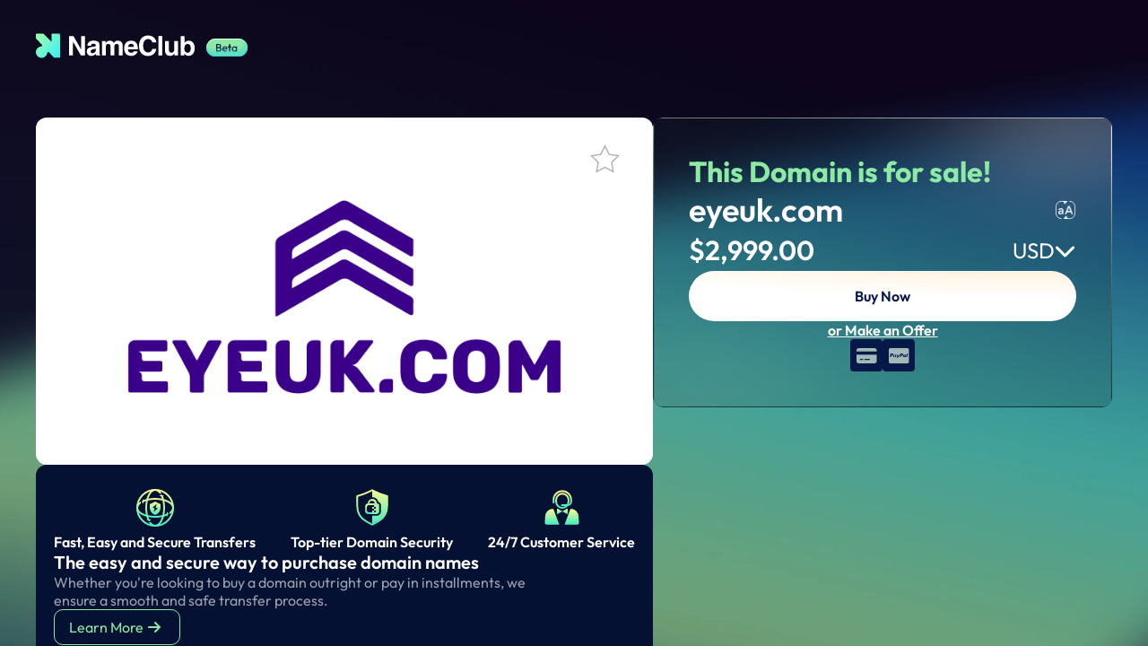

--- FILE ---
content_type: text/html;charset=utf-8
request_url: https://www.nameclub.com/forsale/eyeuk.com?drefid=2071
body_size: 95910
content:
<!DOCTYPE html><html  data-capo=""><head><meta charset="utf-8">
<meta name="viewport" content="width=device-width, initial-scale=1">
<title>For Sale Domain:eyeuk.com</title>
<style id="forsale-theme-styles">.theme-forsale-gradient-dark {
  --container-background: url("/img/bg/forsale/v2/gradient-dark-bg.webp") 0% 0% / 100% 100%;
  --container-mini-background: url("/img/bg/forsale/v2/gradient-dark-bg.webp") 0% 0% / 100% 100%;
  --brand-logo: #f5f5f5;
  --color-primary: rgba(140, 234, 165, 1);
  --learn-more-color: rgba(140, 234, 165, 1);
  --about-color: rgba(255, 255, 255, 0.4);
  --text-primary: #F1DDC0;
  --text-normal: #FFFFFF;
  --color-normal: #f5f5f5;
  --service-card-background: rgba(5, 17, 50, 1);
  --info-card-background: rgba(5, 17, 50, 1);
  --info-text: #fff;
  --info-desc: rgba(255, 255, 255, 0.8);
  --payment-card-bg: url("/img/bg/forsale/payment-card-bg.webp");
  --payment-card-border: linear-gradient(195.98deg, #EEF1E1 9.5%, #6A8D78 32.56%, #072527 80.37%, rgba(6, 24, 72, 1) 94.89%);
  --payment-card-title: #8CEAA5;
  --payment-card-text: #FFF;
  --or-make-offer-text: rgba(255,255,255,0.6);
  --buy-now-bg: radial-gradient(142.71% 99.23% at 99.19% -44.64%, #FFE9C7 0%, #FFF 100%);
  --mini-payment-card-title-top-color: ;
  --mini-payment-card-title-top-display: none;
  --mini-payment-card-title: #8CEAA5;
  --mini-payment-card-title-display: block;
  --buy-now-text: #061848;
  --payment-button-border: rgba(255, 255, 255, 0.50);
  --payment-method-bg: #061848;
  --payment-method-color: #A3B9B8;
  --mini-payment-method-bg: #061848;
  --mini-payment-method-color: #A3B9B8;
  --installments-text: #FFF;
  --payment-domain-transform-color: rgba(255, 255, 255, 0.80);
  --rotate-logo-display: unset;
  --footer-color: rgba(255, 255, 255, 0.20);
  --mini-rotate-logo-top: -700px;
  --mini-rotate-logo-left: 700px;
}

.theme-forsale-dark {
  --container-background: linear-gradient(to bottom, rgba(13, 5, 28, 1) 0%, rgba(17, 23, 46, 1) 100%)  ;
  --container-mini-background: url(/img/bg/forsale/v2/mini-dark-bg.webp) 0% 0% / 100% 100%;
  --brand-logo: #f5f5f5;
  --color-primary: rgba(51, 215, 220, 1);
  --learn-more-color: rgba(51, 215, 220, 1);
  --about-color: rgba(255, 255, 255, 0.8);
  --text-primary: #F1DDC0;
  --text-normal: #FFFFFF;
  --color-normal: #f5f5f5;
  --service-card-background: rgba(33, 35, 56, 1);
  --info-card-background: rgba(33, 35, 56, 1);
  --info-text: #fff;
  --info-desc: rgba(255, 255, 255, 0.8);
  --payment-card-bg: rgba(33, 35, 56, 1);
  --payment-card-border: rgba(255, 255, 255, 0);
  --payment-card-title: rgba(51, 215, 220, 1);
  --payment-card-text: #FFF;
  --or-make-offer-text: rgba(255, 255, 255, 0.6);
  --buy-now-bg: radial-gradient(99.19% 142.71% at 99.19% -44.64%, #33D7DC 0%, #FFFFFF 100%);
  --mini-payment-card-title-top-color: #FFF;
  --mini-payment-card-title-top-display: block;
  --mini-payment-card-title: #FFF;
  --mini-payment-card-title-display: none;
  --buy-now-text: #061848;
  --payment-button-border: rgba(255, 255, 255, 0.50);
  --payment-method-bg: #34364B;
  --payment-method-color: #FFFFFF;
  --mini-payment-method-bg: rgba(6, 24, 72, 0.1);
  --mini-payment-method-color: rgba(6, 24, 72, 1);
  --installments-text: #FFF;
  --payment-domain-transform-color: rgba(255, 255, 255, 0.80);
  --rotate-logo-display: unset;
  --footer-color: #C3D1D2;
  --mini-rotate-logo-top: -700px;
  --mini-rotate-logo-left: 700px;
  --mini-or-make-offer-text: rgba(16, 34, 36, 0.6);
  --mini-payment-card-border: none;
  --mini-payment-card-text: rgba(6, 24, 72, 1);
  --mini-payment-card-box-shadow: 0px 4px 4px rgba(0, 0, 0, 0.25);
  --mini-payment-card-bg: #FFF;
  --mini-buy-now-bg: linear-gradient(90.55deg, #F6F991 4.43%, #4BEFC1 97.8%);
  --mini-buy-now-text: rgba(6, 24, 72, 1);
  --mini-payment-button-border: rgba(6, 24, 72, 1);
}

.theme-forsale-light {
  --container-background: url("/img/bg/forsale/v2/light-bg.webp") 0% 0% / 100% 100%;
  --container-mini-background: url("/img/bg/forsale/v2/light-bg.webp") 0% 0% / 100% 100%;
  --brand-logo: rgba(6, 24, 72, 1);
  --color-primary: rgba(150, 129, 97, 1);
  --learn-more-color: rgba(6, 24, 72, 1);
  --about-color: rgba(6, 24, 72, 0.4);
  --text-primary: rgba(6, 24, 72, 1);
  --text-normal: #061848;
  --color-normal: rgba(6, 24, 72, 1);
  --service-card-background: transparent;
  --info-card-background: rgba(255, 247, 234, 1);
  --info-text: rgba(6, 24, 72, 1);
  --info-desc: rgba(6, 24, 72, 1);
  --payment-card-bg: #FFF;
  --payment-card-border: linear-gradient(195.98deg, #EEF1E1 9.5%, #6A8D78 32.56%, #072527 80.37%, rgba(6, 24, 72, 1) 94.89%);
  --payment-card-title: rgba(6, 24, 72, 1);
  --payment-card-text: rgba(6, 24, 72, 1);
  --or-make-offer-text: rgba(16, 34, 36, 0.6);
  --buy-now-bg: rgba(6, 24, 72, 1);
  --mini-payment-card-title-top-color: ;
  --mini-payment-card-title-top-display: none;
  --mini-payment-card-title: rgba(6, 24, 72, 1);
  --mini-payment-card-title-display: block;
  --buy-now-text: #FFF;
  --payment-button-border: rgba(6, 24, 72, 1);
  --payment-method-bg: rgba(6, 24, 72, 0.1);
  --payment-method-color: #061848;
  --mini-payment-method-bg: rgba(6, 24, 72, 0.1);
  --mini-payment-method-color: #061848;
  --installments-text: rgba(6, 24, 72, 1);
  --payment-domain-transform-color: rgba(150, 129, 97, 1);
  --rotate-logo-display: none;
  --footer-color: #C3D1D2;
  --mini-rotate-logo-top: -700px;
  --mini-rotate-logo-left: 700px;
}

.theme-forsale-light-dark {
  --container-background: url("/img/bg/forsale/v2/light-dark-bg.webp") 0% 0% / 100% 100%;
  --container-mini-background: url("/img/bg/forsale/v2/light-dark-bg.webp") 0% 0% / 100% 100%;
  --brand-logo: rgba(6, 24, 72, 1);
  --color-primary: #061848;
  --learn-more-color: rgba(6, 24, 72, 1);
  --about-color: rgba(6, 24, 72, 0.4);
  --text-primary: rgba(6, 24, 72, 1);
  --text-normal: rgba(6, 24, 72, 1);
  --color-normal: rgba(6, 24, 72, 1);
  --service-card-background: transparent;
  --info-card-background: rgba(231, 239, 240, 1);
  --info-text: rgba(6, 24, 72, 1);
  --info-desc: #061848;
  --payment-card-bg: rgba(6, 43, 72, 1);
  --payment-card-border: #3A6062;
  --payment-card-title: rgba(51, 215, 220, 1);
  --payment-card-text: #FFF;
  --or-make-offer-text: rgba(255,255,255,0.6);
  --buy-now-bg: rgba(255, 255, 255, 1);
  --mini-payment-card-title-top-color: ;
  --mini-payment-card-title-top-display: none;
  --mini-payment-card-title: #8CEAA5;
  --mini-payment-card-title-display: block;
  --buy-now-text: #061848;
  --payment-button-border: rgba(255, 255, 255, 0.50);
  --payment-method-bg: rgba(38, 53, 95, 1);
  --payment-method-color: rgba(51, 215, 220, 1);
  --mini-payment-method-bg: rgba(38, 53, 95, 1);
  --mini-payment-method-color: rgba(51, 215, 220, 1);
  --installments-text: #FFF;
  --payment-domain-transform-color: rgba(51, 215, 220, 1);
  --rotate-logo-display: none;
  --footer-color: #3A6062;
  --mini-rotate-logo-top: -700px;
  --mini-rotate-logo-left: 700px;
}

.theme-forsale-neutral {
  --container-background: url("/img/bg/forsale/v2/neutral-bg.webp") 0% 0% / 100% 100%;
  --container-mini-background: url("/img/bg/forsale/v2/neutral-bg.webp") 0% 0% / 100% 100%;
  --brand-logo: rgba(6, 24, 72, 1);
  --color-primary: #333333;
  --learn-more-color: #061848;
  --about-color: rgba(6, 24, 72, 0.4);
  --text-primary: rgba(6, 24, 72, 1);
  --text-normal: #333;
  --color-normal: #333;
  --service-card-background: #E9E9E9;
  --info-card-background: #E9E9E9;
  --info-text: rgba(6, 24, 72, 1);
  --info-desc: rgba(51, 51, 51, 0.80);
  --payment-card-bg: #FFF;
  --payment-card-border: linear-gradient(195.98deg, #EEF1E1 9.5%, #6A8D78 32.56%, #072527 80.37%, rgba(6, 24, 72, 1) 94.89%);
  --payment-card-title: rgba(153, 153, 153, 0.60);
  --payment-card-text: #333;
  --or-make-offer-text: rgba(51, 51, 51, 0.6);
  --buy-now-bg: #333;
  --mini-payment-card-title-top-color: #666;
  --mini-payment-card-title-top-display: block;
  --mini-payment-card-title: #8CEAA5;
  --mini-payment-card-title-display: none;
  --buy-now-text: #FFF;
  --payment-button-border: #333;
  --payment-method-bg: rgba(240, 240, 240, 1);
  --payment-method-color: rgba(51, 51, 51, 1);
  --mini-payment-method-bg: rgba(240, 240, 240, 1);
  --mini-payment-method-color: rgba(51, 51, 51, 1);
  --installments-text: #333;
  --payment-domain-transform-color: rgba(150, 129, 97, 1);
  --rotate-logo-display: none;
  --footer-color: #333;
  --mini-rotate-logo-top: -700px;
  --mini-rotate-logo-left: 700px;
}</style>
<style>.dyna-text-wrapper[data-v-6007d8c8]{display:-webkit-box;overflow:hidden;width:100%;word-break:break-all;-webkit-line-clamp:var(--061dff3b);-webkit-box-orient:vertical}.dyna-text-tooltip-content[data-v-6007d8c8]{max-width:300px}.fade-enter-active[data-v-6007d8c8],.fade-leave-active[data-v-6007d8c8]{transition:opacity .3s ease}.fade-enter-from[data-v-6007d8c8],.fade-leave-to[data-v-6007d8c8]{opacity:0}.tag[data-v-d14135d6]{align-items:center;border-radius:10px;display:flex;font-size:14px;font-style:normal;font-weight:600;gap:10px;padding:2px 8px}.tag-default[data-v-d14135d6]{background-color:#f0f0f0;color:#333}.tag-success[data-v-d14135d6]{background-color:#28a745;color:#fff}.tag-warning[data-v-d14135d6]{background-color:#ffc107;color:#212529}.tag-danger[data-v-d14135d6]{background-color:#dc3545;color:#fff}.tag-primary[data-v-d14135d6]{background-color:#96816126;color:#214c79}.tag-dark[data-v-d14135d6]{background-color:#212620;color:#fbfdff}.tag-loading[data-v-d14135d6]{position:relative}.tag-loading .fa-spinner-third[data-v-d14135d6]{position:absolute;right:.5em}.tag-plain[data-v-d14135d6]{background-color:transparent;border:1px solid #163436;color:#163436}.upload-component[data-v-5343b9d4]{display:inline-block}.upload-component.disabled[data-v-5343b9d4]{cursor:not-allowed;opacity:.5}.upload-component .file-input[data-v-5343b9d4]{display:none}.upload-default .upload-content[data-v-5343b9d4]{align-items:center;border:1px solid var(--Line,rgba(33,38,32,.1));border-radius:15px;cursor:pointer;display:flex;gap:8px;padding:8px 16px}.upload-default .upload-content .icon[data-v-5343b9d4]{display:flex;font-size:24px}.upload-default .upload-content .icon img[data-v-5343b9d4]{height:14px;width:14px}.upload-default .upload-content .text-content[data-v-5343b9d4]{align-items:center;color:#000;display:flex;flex-direction:column;font-size:14px;font-style:normal;font-weight:400;gap:4px;justify-content:center;line-height:normal}.upload-default .upload-content .text-content .primary-text[data-v-5343b9d4]{color:var(--text-primary);font-weight:500}.upload-default .upload-content .text-content .description[data-v-5343b9d4]{color:var(--text-secondary);font-size:14px}.upload-link .upload-content[data-v-5343b9d4]{border:none;color:#2f989f;display:flex;font-size:16px;font-style:normal;font-weight:500;gap:4px;justify-content:center;line-height:normal}.file-list[data-v-5343b9d4]{margin-top:16px}.file-list .file-item[data-v-5343b9d4]{align-items:center;background:var(--bg-secondary);border-radius:4px;display:flex;justify-content:space-between;margin-bottom:8px;padding:8px 12px}.file-list .file-item .file-info[data-v-5343b9d4]{align-items:center;display:flex;gap:8px}.file-list .file-item .file-info .file-name[data-v-5343b9d4]{color:var(--text-primary);font-size:14px}.file-list .file-item .file-info .file-size[data-v-5343b9d4]{color:var(--text-secondary);font-size:12px}.file-list .file-item .file-status[data-v-5343b9d4]{font-size:16px}:root{--dyna-color-white:#fff;--dyna-color-primary:#409eff;--dyna-color-primary-light-3:#79bbff;--dyna-color-primary-light-5:#a0cfff;--dyna-color-primary-light-7:#c6e2ff;--dyna-color-primary-light-8:#d9ecff;--dyna-color-primary-light-9:#ecf5ff;--dyna-color-primary-dark-2:#337ecc;--dyna-color-success:#67c23a;--dyna-color-success-light-3:#95d475;--dyna-color-success-light-5:#b3e19d;--dyna-color-success-light-7:#d1edc4;--dyna-color-success-light-8:#e1f3d8;--dyna-color-success-light-9:#f0f9eb;--dyna-color-success-dark-2:#529b2e;--dyna-color-warning:#e6a23c;--dyna-color-warning-light-3:#eebe77;--dyna-color-warning-light-5:#f3d19e;--dyna-color-warning-light-7:#f8e3c5;--dyna-color-warning-light-8:#faecd8;--dyna-color-warning-light-9:#fdf6ec;--dyna-color-warning-dark-2:#b88230;--dyna-color-danger:#f56c6c;--dyna-color-danger-light-3:#f89898;--dyna-color-danger-light-5:#fab6b6;--dyna-color-danger-light-7:#fcd3d3;--dyna-color-danger-light-8:#fde2e2;--dyna-color-danger-light-9:#fef0f0;--dyna-color-danger-dark-2:#c45656;--dyna-color-error:#f56c6c;--dyna-color-error-light-3:#f89898;--dyna-color-error-light-5:#fab6b6;--dyna-color-error-light-7:#fcd3d3;--dyna-color-error-light-8:#fde2e2;--dyna-color-error-light-9:#fef0f0;--dyna-color-error-dark-2:#c45656;--dyna-color-info:#909399;--dyna-color-info-light-3:#b1b3b8;--dyna-color-info-light-5:#c8c9cc;--dyna-color-info-light-7:#dedfe0;--dyna-color-info-light-8:#e9e9eb;--dyna-color-info-light-9:#f4f4f5;--dyna-color-info-dark-2:#73767a;--dyna-bg-color-overlay:#fff;--dyna-fill-color:#f0f2f5;--dyna-fill-color-light:#f5f7fa;--dyna-fill-color-lighter:#fafafa;--dyna-fill-color-extra-light:#fafcff;--dyna-fill-color-dark:#ebedf0;--dyna-fill-color-darker:#e6e8eb;--dyna-fill-color-blank:#fff;--dyna-box-shadow:0px 12px 32px 4px rgba(0,0,0,.04),0px 8px 20px rgba(0,0,0,.08);--dyna-box-shadow-light:0px 0px 12px rgba(0,0,0,.12);--dyna-disabled-bg-color:var(--dyna-fill-color-light);--dyna-disabled-text-color:var(--dyna-text-color-placeholder);--dyna-disabled-border-color:var(--dyna-border-color-light);--dyna-index-normal:1;--dyna-index-top:1000;--dyna-border-color:#dcdfe6;--dyna-border-color-light:#e4e7ed;--dyna-border-color-lighter:#ebeef5;--dyna-border-color-extra-light:#f2f6fc;--dyna-border-color-hover:var(--dyna-text-color-disabled);--dyna-border-radius-base:4px;--dyna-border-radius-small:2px;--dyna-border-radius-round:20px;--dyna-border-radius-circle:100%;--dyna-transition-duration:.3s;--dyna-text-color-primary:#303133;--dyna-text-color-regular:#606266;--dyna-text-color-secondary:#909399;--dyna-text-color-placeholder:#a8abb2;--dyna-text-color-disabled:#c0c4cc;--dyna-font-size-base:14px;--dyna-component-size-large:40px;--dyna-component-size:32px;--dyna-component-size-small:24px}.dyna-popup-parent--hidden{overflow:hidden}@supports (-webkit-appearance:none) or (-moz-appearance:none){input[type=checkbox],input[type=radio]{--active:#968161;--active-inner:#fff;--border:#bbc1e1;--border-hover:#968161;--background:#fff;--disabled:#f4f4f4;--disabled-inner:#e1e6f9;-webkit-appearance:none;-moz-appearance:none;appearance:none;background:var(--b,var(--background));border:1px solid var(--bc,var(--border));cursor:pointer;display:inline-block;height:21px;margin:0;outline:none;position:relative;transition:background .3s,border-color .3s,box-shadow .2s;vertical-align:text-top}input[type=checkbox]:after,input[type=radio]:after{content:"";display:block;left:0;position:absolute;top:0;transition:transform var(--d-t,.3s) var(--d-t-e,ease),opacity var(--d-o,.2s)}input[type=checkbox]:checked,input[type=radio]:checked{--b:var(--active);--bc:var(--active);--d-o:.3s;--d-t:.6s;--d-t-e:cubic-bezier(.2,.85,.32,1.2)}input[type=checkbox]:disabled,input[type=radio]:disabled{--b:var(--disabled);cursor:not-allowed;opacity:.9}input[type=checkbox]:disabled:checked,input[type=radio]:disabled:checked{--b:var(--disabled-inner);--bc:var(--border)}input[type=checkbox]:hover:not(:checked):not(:disabled),input[type=radio]:hover:not(:checked):not(:disabled){--bc:var(--border-hover)}input[type=checkbox]:not(.switch),input[type=radio]:not(.switch){height:18px;width:18px}input[type=checkbox]:not(.switch):after,input[type=radio]:not(.switch):after{opacity:var(--o,0)}input[type=checkbox]:not(.switch):checked,input[type=radio]:not(.switch):checked{--o:1}input[type=checkbox]:not(.switch){border-radius:4px}input[type=checkbox]:not(.switch):after{border:2px solid var(--active-inner);border-left:0;border-top:0;height:9px;left:6px;top:3px;transform:rotate(var(--r,20deg));width:5px}input[type=checkbox]:not(.switch):checked{--r:43deg}input[type=checkbox].switch{background:#d4d1c8;border-radius:11px;width:37px}input[type=checkbox].switch:focus{box-shadow:none}input[type=checkbox].switch:after{background:#f4f1ea;border-radius:50%;height:15px;left:1px;top:2px;transform:translate(var(--x,0));width:15px}input[type=checkbox].switch:checked{--ab:var(--active-inner);background:#163436;border-color:#163436;--x:17px}input[type=checkbox].switch:disabled:not(:checked):after{opacity:.6}input[type=radio]{border-radius:50%}input[type=radio]:after{background:var(--active-inner);border-radius:50%;height:16px;opacity:0;transform:scale(var(--s,.7));width:16px}input[type=radio]:checked{--s:.5}input[readonly]{border:none;cursor:default}input[readonly]:focus,input[readonly]:hover{background:transparent;outline:none}}.dyna-sticky{position:sticky}.btn+.btn{margin-left:12px}.btn{align-items:center;border-radius:6px;cursor:pointer;display:inline-flex;flex-direction:row;gap:5px;height:36px;justify-content:center;line-height:1;padding:9px 13px;position:relative;width:auto}.btn:disabled{cursor:not-allowed;opacity:.4;pointer-events:none}.btn:hover .icon-transition.fa-chevron-left{transform:translate(-5px)}.btn:hover .icon-transition.fa-arrow-right,.btn:hover .icon-transition.fa-chevron-right{transform:translate(5px)}.btn:after{border-radius:inherit;bottom:0;content:"";left:0;opacity:0;position:absolute;right:0;top:0;transition:.4s}.btn:active:after{box-shadow:none;opacity:.8}.btn:focus-visible{outline:none}.btn-round{border-radius:36px;padding-inline-end:16px;padding-inline-start:16px}.btn-circle{border-radius:50%;min-width:36px;padding-inline-end:0;padding-inline-start:0}.btn-dark{background:#163436;border:1px solid #163436;color:#ebf3ff}.btn-dark:hover{background:#163436cc}.btn-dark:active{background:#122a2b}.btn-dark:after{box-shadow:0 0 0 6px #122a2b}.btn-dark:disabled{background:#16343666}.btn-default{background:#d4d1c8;border:1px solid #d4d1c8;color:#163436}.btn-default:hover{background:#c7bba7}.btn-default:active{background:#bfb29c}.btn-default:after{box-shadow:0 0 0 6px #bfb29c59}.btn-default:disabled{background:#e4dfd6;color:#aaa;cursor:not-allowed}.btn-grey{background:#f4f1ea;border:1px solid #f4f1ea;color:#212620}.btn-grey:hover{background:#f4f1ea99;border:1px solid #f4f1ea}.btn-grey:active{background:#f4f1ea}.btn-grey:after{box-shadow:0 0 0 6px #efebe2}.btn-grey i{color:#968161}.btn-grey:disabled{background:#f4f1ea99}.btn-grey:disabled i{color:#96816166}.btn-primary{background:#96816133;color:#212620}.btn-primary,.btn-primary:hover{border:1px solid rgba(150,129,97,.2)}.btn-primary:hover{background:#9681611a}.btn-primary:active{background:#9681614d}.btn-primary:after{box-shadow:0 0 0 6px #9681614d}.btn-primary:disabled{background:#96816133}.btn-dark-outline{background:none;border:1px solid #212620;color:#212620}.btn-dark-outline:hover{background:#0312421a;border:1px solid #212620}.btn-dark-outline:after{box-shadow:0 0 0 6px #212620}.btn-blue-outline{background:none;border:1px solid var(--Dark-Link,#0189e3);color:var(--Dark-Link,#0189e3)}.btn-blue-outline:hover{background:#0096f71a}.btn-blue-outline:after{box-shadow:0 0 0 6px var(--Dark-Link,#0189e3)}.btn-text{background:none;border:none;color:var(--Dark-Link,#0189e3)}.btn-text:hover{background:#0096f71a;border:none}.btn-text:active{background:#0096f733;border:none}.icon-transition{transition:transform .3s ease-in-out}.dyna-pagination{align-items:center;display:flex;justify-content:center}.dyna-pagination .btn{border-radius:8px;padding:9px 15px}.dyna-pagination__btn-content{align-items:flex-start;display:flex;flex:1;gap:5px;justify-content:center}.dyna-pagination__btn-content .btn+.btn{margin-left:0}.btn-grey:not(.dyna-pagination__prev,.dyna-pagination__next){background:#96816133}select{border:1px solid #ccc;border-radius:5px;padding:5px}@media (max-width:768px){.dyna-pagination{align-items:flex-end;flex-direction:column;gap:10px}.dyna-pagination :deep(&__btn-content){width:100%}.dyna-pagination :deep(&__btn-content) button{height:25px;min-width:25px}.dyna-pagination :deep(.custom-select){display:none}}.custom-select{cursor:pointer;position:relative;-webkit-user-select:none;-moz-user-select:none;user-select:none}.custom-select.disabled{cursor:not-allowed}.custom-select.disabled .select-trigger{background-color:#f5f7fa;border-color:#e4e7ed;color:#c0c4cc}.custom-select.disabled .select-trigger:hover{border-color:#e4e7ed}.custom-select.disabled .select-trigger .select-icon{opacity:.6}.custom-select.disabled .select-trigger .select-icon i{pointer-events:none}.custom-select.disabled .select-trigger .select-icon .dyna-select-clear{display:none}.custom-select.disabled .multiple-option{opacity:.7}.custom-select.disabled .multiple-option i{pointer-events:none}.custom-select .select-trigger{border:1px solid #ccc;border-radius:6px;font-size:14px;font-style:normal;font-weight:400;justify-content:space-between;line-height:normal;padding:8px 15px}.custom-select .select-trigger,.custom-select .select-trigger .select-icon,.custom-select .select-trigger>div{align-items:center;display:flex;gap:5px}.custom-select .select-trigger .select-icon .dyna-select-clear{color:#999;cursor:pointer;font-size:14px;transition:all .3s ease}.custom-select .select-trigger .select-icon .dyna-select-clear:hover{color:#333}.custom-select .select-trigger i{transition:transform .3s ease}.custom-select .select-trigger i.fa-chevron-up{transform:rotate(180deg)}.select-dropdown{background:#fff;border:1px solid rgba(3,18,66,.1);border-radius:6px;box-shadow:0 2px 1px #10182800;display:flex;flex-direction:column;font-size:14px;font-style:normal;font-weight:400;line-height:normal;max-height:200px;padding:1px;position:absolute}.select-dropdown__empty{color:#909399;font-size:14px;padding:25px;text-align:center}.select-dropdown .option-content{display:flex;flex-direction:column;overflow-y:auto;width:100%}.select-dropdown .select-option{align-items:center;cursor:pointer;display:flex;gap:8px;padding:8px 15px}.select-dropdown .select-option:hover{background-color:#f0f0f0;border-radius:5px}.select-dropdown .select-option.active{font-weight:700}.select-dropdown .select-option input[type=checkbox]{margin-right:8px}.select-dropdown .select-disabled{cursor:not-allowed;opacity:.6}.select-dropdown .select-disabled:hover{background-color:transparent;border-radius:5px}.search-input{border:none;border-top-left-radius:6px;border-top-right-radius:6px;box-shadow:0 4px 6px -1px #1c2e2c33;font-size:inherit;outline:none;padding:8px;width:100%}.multiple .select-option input[type=checkbox]{display:inline-block}.multiple-content{flex-wrap:wrap}.multiple-content,.multiple-option{align-items:center;display:flex;gap:5px}.multiple-option{background:#b1d2f3;border-radius:4px;padding:5px}.multiple-option i{cursor:pointer}.dyna-panel-container{background:#fff;border-radius:10px;color:#163436;font-size:14px;font-style:normal;font-weight:400;height:auto;line-height:normal;overflow:hidden}.dyna-panel-container .dyna-top-content{align-items:center;display:flex;font-size:20px;font-style:normal;font-weight:600;line-height:normal;padding:20px 30px 10px}.dyna-panel-container :deep(.dyna-div) .table-container .tbody .tr .td:first-child{color:#229e94}.dyna-panel-container :deep(.dyna-div) .table-container .tbody .tr .td:not(:first-child){color:#163436}.dyna-panel-container .panel-input-content{align-items:center;border:1px solid rgba(33,38,32,.15);border-radius:100px;display:flex;gap:10px;height:42px;padding:0 18px;width:100%}.dyna-panel-container .panel-input-content:focus-within{border:1px solid rgba(150,129,97,.8)}.dyna-panel-container .panel-input-content i{font-size:16px}.dyna-panel-container .panel-input-content input{border:none;font-size:14px;height:100%;width:100%}.dyna-panel-container .panel-input-content input:focus-visible{outline:none}.dyna-radio-group{align-items:center;display:inline-flex;flex-wrap:wrap;font-size:0}.dyna-radio{align-items:center;color:#606266;font-size:14px;font-weight:500;height:32px;margin-right:30px;-webkit-user-select:none;-moz-user-select:none;user-select:none}.dyna-radio,.dyna-radio__input{cursor:pointer;display:inline-flex;outline:none;position:relative;white-space:nowrap}.dyna-radio__input{vertical-align:middle}.dyna-radio__input.is-checked+.dyna-radio__label{color:#163436}.dyna-radio__label{font-size:14px;padding-left:8px}.dyna-radio__original{bottom:0;left:0;margin:0;opacity:1;outline:none;position:absolute;right:0;top:0}.is-disabled{cursor:not-allowed}.tab-container .tab-wrapper{align-items:center;display:flex;gap:12px;width:100%}.tab-container .tab-wrapper .tab{align-items:center;background:#d4d1c8;border-radius:20px;cursor:pointer;display:flex;gap:10px;line-height:normal;padding:10px 20px;transition:background-color .3s ease;white-space:nowrap}.tab-container .tab-wrapper .tab.active{background-color:#fff}.tab-container .tab-wrapper .tab .indicator{background-color:#1e3a4f;color:#fff}.tab-container-line .tab-wrapper{border-bottom:1px solid rgba(33,38,32,.1)}.tab-container-line .tab-wrapper .tab{background:unset;border-radius:unset;color:#21262066;display:inline;font-feature-settings:"liga" off,"clig" off;font-size:16px;font-style:normal;font-weight:600;gap:24px;line-height:normal}.tab-container-line .tab-wrapper .tab .active-line{opacity:0;transform:scaleX(0);transition:all .3s cubic-bezier(.4,0,.2,1)}.tab-container-line .tab-wrapper .tab.active{color:#212620;position:relative}.tab-container-line .tab-wrapper .tab.active .active-line{animation:slideIn .3s cubic-bezier(.4,0,.2,1) forwards;background:#163436;bottom:0;height:3px;left:20px;opacity:1;position:absolute;transform:scaleX(1);transform-origin:left center;width:calc(100% - 40px)}@keyframes slideIn{0%{opacity:0;transform:scaleX(0)}to{opacity:1;transform:scaleX(1)}}:global(.tab-enter-active),:global(.tab-leave-active){transition:all 1s ease-in-out}:global(.tab-enter-from){opacity:0;transform:translate(30px)}:global(.tab-leave-to){opacity:0;transform:translate(-30px)}.rotate-icon{transition:transform .3s ease-in-out}.dyna-table{--dyna-table-header-bg-color:#f6f6f6;--dyna-table-tr-bg-color:transparent;--dyna-table-sticky-zindex:1}.dyna-table .table-container{overflow:auto;width:100%}.dyna-table .table-container .dyna-sticky{z-index:var(--dyna-table-sticky-zindex)}.dyna-table .table-container .dyna-table-empty-container{align-items:center;display:flex;justify-content:center;min-height:200px;width:100%}.dyna-table .table-container table{border-collapse:collapse;font-style:normal;font-weight:600;line-height:normal;width:100%}.dyna-table .table-container table thead.dyna-sticky{z-index:calc(var(--dyna-table-sticky-zindex) + 1)}.dyna-table .table-container table thead tr{background:var(--dyna-table-header-bg-color);padding:0 20px 20px}.dyna-table .table-container table thead tr th{font-size:14px;font-weight:600;padding:15px 10px;text-align:left;white-space:nowrap}.dyna-table .table-container table thead tr th:first-child{padding-left:20px}.dyna-table .table-container table thead tr th:last-child{padding-right:20px}.dyna-table .table-container table thead tr th:first-child.checkbox-content{width:30px}.dyna-table .table-container table thead tr th.expand-column{width:50px}.dyna-table .table-container table thead tr th.sortable{cursor:pointer}.dyna-table .table-container table thead tr th.sortable .sort-icons{margin-left:2px}.dyna-table .table-container table thead .tr-special{border-bottom:1px solid #212620}.dyna-table .table-container table thead .tr-special th{color:#968161;font-size:18px;padding:18px}.dyna-table .table-container table tbody tr{background:var(--dyna-table-tr-bg-color);border-top:1px solid rgba(33,38,32,.2)}.dyna-table .table-container table tbody tr:last-child{border-bottom:none}.dyna-table .table-container table tbody tr td{font-size:14px;font-weight:400;padding:15px 10px}.dyna-table .table-container table tbody tr td:first-child{padding-left:20px}.dyna-table .table-container table tbody tr td:last-child{padding-right:20px}.dyna-table .table-container table tbody tr td:not(:first-child){color:#212620}.dyna-table .table-container table tbody tr td:first-child.checkbox-content{width:30px}.dyna-table .table-container table tbody tr td.expand-column{width:50px}.dyna-table .table-container table tbody tr td.expand-column i{cursor:pointer}.dyna-table .table-container table tbody tr td.clickable{color:#229e94;cursor:pointer}.dyna-table .table-container table tbody tr td :deep(.custom-select) .select-trigger{border:1px solid #212620;border-radius:6px;width:-moz-fit-content;width:fit-content}.dyna-table .table-container table tbody tr td :deep(.custom-select) .select-trigger i{display:none}.dyna-table .table-container table .checkbox-content input{height:19px;width:19px}.dyna-table .table-container table .selection-overlay td{padding:5px 0}.dyna-table .table-container table .selection-overlay .selection-content{align-items:center;display:flex;gap:15px}.dyna-table .table-container table .selection-overlay .selection-content span{font-weight:600}.dyna-table .table-container table .selection-overlay .selection-content .selection-actions{align-items:center;display:flex;gap:10px}.dyna-table .table-container table .selection-overlay .selection-content .selection-actions :deep(.select-trigger){background-color:#fff}.dyna-table .pagination-wrapper{padding:10px 20px}.dyna-loading-mask{align-items:center;background-color:#ffffffe6;bottom:0;display:flex;justify-content:center;left:0;margin:0;position:absolute;right:0;top:0;transition:opacity .3s;z-index:2000}.dyna-loading-spinner{position:absolute;text-align:center;width:100%}.dyna-loading-spinner .dyna-loading__img{height:50px;margin:0 auto;width:50px}.dyna-loading-spinner .circular{display:inline;height:45px;width:45px}.dyna-loading-spinner .dyna-loading-text{color:#222;font-size:14px;margin:3px 0}.dyna-loading-spinner .dyna-loading__icon{font-size:18px}.dyna-loading-mask.is-fullscreen{position:fixed}.dyna-loading-parent--relative{position:relative!important}.dyna-loading-parent--hidden{overflow:hidden!important}.dyna-collapse-transition-content{overflow:hidden;will-change:height}.dyna-collapse-transition-base-enter-active,.dyna-collapse-transition-base-leave-active{--dyna-transition-duration:.3s;transition:var(--dyna-transition-duration) max-height ease-in-out,var(--dyna-transition-duration) padding-top ease-in-out,var(--dyna-transition-duration) padding-bottom ease-in-out}.dyna-empty .empty-container{align-items:center;display:flex;flex-direction:column;gap:28px;justify-content:center;min-height:500px}.dyna-card{background:#fbfdff;border-radius:8px;box-sizing:border-box;color:#212620;font-size:14px;line-height:1.5;list-style:none;margin:0;overflow:hidden;padding:0;position:relative}.dyna-card .dyna-card-head{background:transparent;border-bottom:1px solid #f0f0f0;border-radius:8px 8px 0 0;border-top:4px solid rgba(150,129,97,.4);color:#212620;display:flex;flex-direction:column;font-size:16px;font-weight:600;justify-content:center;margin-bottom:-1px;min-height:25px;padding:10px 24px}.dyna-card .dyna-card-head .dyna-card-head-tabs{align-items:center;display:flex;gap:30px}.dyna-card .dyna-card-head .dyna-card-head-tabs>span{cursor:pointer;padding:10px 0}.dyna-card .dyna-card-head .dyna-card-head-tabs>span.active{border-bottom:2px solid;color:#968161}.dyna-card .dyna-card-wrapper{align-items:center;display:flex;width:100%}.dyna-card .dyna-card-head-title{display:inline-block;flex:1;font-size:24px;font-style:normal;font-weight:300;line-height:normal;overflow:hidden;text-overflow:ellipsis;white-space:nowrap}.dyna-card .dyna-card-head-title i{color:#968161;font-size:18px;font-style:normal;font-weight:300}.dyna-card .dyna-card-body{border-radius:0 0 8px 8px;padding:24px}.dyna-card.dyna-card-card-bordered{border:1px solid #f0f0f0}.dyna-card:not(.dyna-card-card-bordered){box-shadow:0 1px 2px #00000008,0 1px 6px -1px #00000005,0 2px 4px #00000005}.dyna-card.dyna-card-hoverable{cursor:pointer;transition:box-shadow .2s,border-color .2s}.dyna-card.dyna-card-hoverable:hover{border-color:transparent;box-shadow:0 8px 30px #0312421a}.dyna-skeleton{width:100%;--dyna-skeleton-color:var(--dyna-fill-color);--dyna-skeleton-to-color:var(--dyna-fill-color-darker);--dyna-skeleton-circle-size:var(--dyna-avatar-size);--dyna-skeleton-image-color:var(--dyna-border-color);--dyna-skeleton-h1-height:20px;--dyna-skeleton-h3-height:18px;--dyna-skeleton-caption-height:12px}.dyna-skeleton__align-center{text-align:center}.dyna-skeleton__align-center .dyna-skeleton__image{margin:0 auto}.dyna-skeleton__align-right{text-align:right}.dyna-skeleton__align-right .dyna-skeleton__image{margin-left:auto;margin-right:0}.dyna-skeleton__item{background:var(--dyna-skeleton-color);border-radius:var(--dyna-border-radius-base);display:inline-block;height:16px;width:100%}.dyna-skeleton__p{width:100%}.dyna-skeleton__p.is-first{width:33%}.dyna-skeleton__h1{height:var(--dyna-skeleton-h1-height)}.dyna-skeleton__h3{height:var(--dyna-skeleton-h3-height)}.dyna-skeleton__caption{height:var(--dyna-skeleton-caption-height)}.dyna-skeleton__button{border-radius:4px;height:40px;width:64px}.dyna-skeleton__first-line,.dyna-skeleton__paragraph{background:var(--dyna-skeleton-color);height:16px;margin-top:16px}.dyna-skeleton__p.is-last{width:61%}.dyna-skeleton__circle{border-radius:50%;height:var(--dyna-skeleton-circle-size);line-height:var(--dyna-skeleton-circle-size);width:var(--dyna-skeleton-circle-size)}.dyna-skeleton.is-animated .dyna-skeleton__item{animation:dyna-skeleton-loading 1.4s ease 0s infinite normal none running;background:linear-gradient(90deg,var(--dyna-skeleton-color) 25%,var(--dyna-skeleton-to-color) 37%,var(--dyna-skeleton-color) 63%);background-size:400% 100%}.dyna-skeleton__image{align-items:center;border-radius:0;color:var(--dyna-skeleton-image-color);display:flex;font-size:50px;justify-content:center;width:unset}@keyframes dyna-skeleton-loading{0%{background-position:100% 50%}to{background-position:0 50%}}.dyna-notification__container{pointer-events:none;position:fixed;right:0;top:24px;z-index:9999}.dyna-notification{--dyna-notification-error-color:#9b1d1c;--dyna-notification-info-color:#061848;--dyna-notification-success-color:#229e94;--dyna-notification-warning-color:#e49a39;--dyna-notification-desc-color:#061848;background:#fff;border:1px solid rgba(22,52,54,.2);border-radius:8px;box-shadow:0 4px 8px #0000001a;display:flex;gap:8px;margin:0 24px 16px;padding:20px;pointer-events:auto;position:relative;width:384px}.dyna-notification__body{flex:1}.dyna-notification__content{align-items:flex-start;display:flex}.dyna-notification__icon{align-items:center;display:flex;flex-direction:column;flex-shrink:0;font-size:20px;gap:10px;height:24px;justify-content:center;line-height:normal;width:24px}.dyna-notification__message{flex:1}.dyna-notification__title{align-self:stretch;color:#163436;font-size:16px;font-style:normal;font-weight:600;line-height:normal;margin-bottom:6px}.dyna-notification__description{color:var(--dyna-notification-desc-color);font-size:14px;font-style:normal;font-weight:400;line-height:normal}.dyna-notification__close{color:#00000073;cursor:pointer;transition:all .3s}.dyna-notification__close:hover{color:#000000ab}.dyna-notification__btn{display:flex;margin-top:20px}.dyna-notification-enter-active,.dyna-notification-leave-active{transition:all .3s ease}.dyna-notification-enter-from,.dyna-notification-leave-to{opacity:0;transform:translate(100%)}.dyna-notification--error .dyna-notification__icon,.dyna-notification--error .dyna-notification__title{color:var(--dyna-notification-error-color)}.dyna-notification--success .dyna-notification__icon,.dyna-notification--success .dyna-notification__title{color:var(--dyna-notification-success-color)}.dyna-notification--info .dyna-notification__icon,.dyna-notification--info .dyna-notification__title{color:var(--dyna-notification-info-color)}.dyna-notification--warning .dyna-notification__icon,.dyna-notification--warning .dyna-notification__title{color:var(--dyna-notification-warning-color)}.dyna-notice{align-items:center;border:1px solid;border-radius:8px;display:flex;font-size:14px;gap:12px;line-height:normal;padding:15px 20px;width:100%}.dyna-notice-enter-active,.dyna-notice-leave-active{transition:all .3s ease}.dyna-notice-enter-from{opacity:1}.dyna-notice-leave-to{opacity:0}.dyna-notice__icon{align-items:center;display:flex}.dyna-notice__message{flex:1}.dyna-notice__close--icon{cursor:pointer;transition:all .3s}.dyna-notice__close--icon:hover{opacity:.8;transform:scale(1.2)}.dyna-notice.dyna-notice--success{background-color:#e1f7e4;border-color:#1c9b43;color:#1c9b43}.dyna-notice.dyna-notice--error{background-color:#f7e1e1;border-color:#9b1d1c;color:#9b1d1c}.dyna-notice.dyna-notice--warning{background-color:#fff5e1;border-color:#9b631c;color:#9b631c}.dyna-notice.dyna-notice--info{background-color:#f4f4f5;border-color:#888;color:#909399}.dyna-confirm-overlay{--dyna-confirm-overlay-bg-color:rgba(0,0,0,.5);--dyna-confirm-overlay-z-index:2002;--dyna-confirm-overlay-error-color:#9b1d1c;--dyna-confirm-overlay-info-color:#061848;--dyna-confirm-overlay-success-color:#229e94;--dyna-confirm-overlay-warning-color:#e49a39;--dyna-confirm-overlay-desc-color:#061848;align-items:center;background:var(--dyna-confirm-overlay-bg-color);display:flex;height:100%;justify-content:center;left:0;position:fixed;top:0;width:100%;z-index:var(--dyna-confirm-overlay-z-index)}.dyna-confirm-overlay__wrap{background:#fff;border:1px solid rgba(22,52,54,.2);border-radius:8px;box-shadow:0 4px 8px #0000001a;display:flex;gap:8px;margin:0 24px 16px;padding:20px;pointer-events:auto;position:relative;width:384px}.dyna-confirm-overlay--error .dyna-confirm-overlay__icon,.dyna-confirm-overlay--error .dyna-confirm-overlay__title{color:var(--dyna-confirm-overlay-error-color)}.dyna-confirm-overlay--error .dyna-confirm-overlay__confirm{background:var(--dyna-confirm-overlay-error-color);border-color:var(--dyna-confirm-overlay-error-color)}.dyna-confirm-overlay--success .dyna-confirm-overlay__icon,.dyna-confirm-overlay--success .dyna-confirm-overlay__title{color:var(--dyna-confirm-overlay-success-color)}.dyna-confirm-overlay--success .dyna-confirm-overlay__confirm{background:var(--dyna-confirm-overlay-success-color);border-color:var(--dyna-confirm-overlay-success-color)}.dyna-confirm-overlay--info .dyna-confirm-overlay__icon,.dyna-confirm-overlay--info .dyna-confirm-overlay__title{color:var(--dyna-confirm-overlay-info-color)}.dyna-confirm-overlay--info .dyna-confirm-overlay__confirm{background:var(--dyna-confirm-overlay-info-color);border-color:var(--dyna-confirm-overlay-info-color)}.dyna-confirm-overlay--warning .dyna-confirm-overlay__icon,.dyna-confirm-overlay--warning .dyna-confirm-overlay__title{color:var(--dyna-confirm-overlay-warning-color)}.dyna-confirm-overlay--warning .dyna-confirm-overlay__confirm{background:var(--dyna-confirm-overlay-warning-color);border-color:var(--dyna-confirm-overlay-warning-color)}.dyna-confirm-overlay__body{flex:1}.dyna-confirm-overlay__content{align-items:flex-start;display:flex}.dyna-confirm-overlay__icon{align-items:center;display:flex;flex-direction:column;flex-shrink:0;font-size:20px;gap:10px;height:24px;justify-content:center;line-height:normal;width:24px}.dyna-confirm-overlay__message{flex:1}.dyna-confirm-overlay__title{align-self:stretch;color:#163436;font-size:16px;font-weight:600;line-height:normal;margin-bottom:6px}.dyna-confirm-overlay__description{color:var(--dyna-confirm-overlay-desc-color);font-size:14px;font-weight:400;line-height:normal}.dyna-confirm-overlay__close{color:#00000073;cursor:pointer;transition:all .3s}.dyna-confirm-overlay__close:hover{color:#000000ab}.dyna-confirm-overlay__btn{display:flex;margin-top:20px}.dyna-confirm-overlay__cancel{border:1px solid #061848;border-radius:6px;color:#061848}.dyna-confirm-overlay__cancel:hover{opacity:.8}.dyna-confirm-overlay__confirm{color:#fff;font-weight:500}.dyna-confirm-overlay__confirm:hover{opacity:.8}.icon-transition{transition:transform .3s cubic-bezier(.4,0,.2,1)}.rotate-icon{transform:rotate(180deg)}.accordion-container{display:flex;flex-direction:column;width:100%}.accordion-item{border-bottom:1px solid hsla(45,12%,81%,.2);display:flex;flex-direction:column;padding-bottom:20px}.accordion-item .accordion-header{align-items:center;cursor:pointer;display:flex;gap:10px;justify-content:space-between;padding:10px 0}.accordion-item .accordion-header .title{font-size:24px;font-weight:200;line-height:normal}.accordion-item .accordion-body{overflow:hidden;transition:max-height .5s cubic-bezier(0,0,0,1)}.accordion-item .accordion-body .accordion-content{font-size:18px;font-weight:400;line-height:1.5;padding:16px 0}.dyna-alert{align-items:center;background:linear-gradient(0deg,#eef0f4,#eef0f4),#ffca2b1a;border:1px solid rgba(3,18,66,.2);border-radius:6px;color:var(--text-color);display:flex;font-size:16px;font-style:normal;font-weight:400;gap:10px;height:auto;justify-content:space-between;left:50%;overflow:hidden;padding:10px;position:fixed;top:125px;transform:translate(-50%);width:auto}.dyna-alert-error{background:#fef2f2;border:1px solid #ea4337;color:#dc2626}.dyna-alert-error .dyna-alert-progress-bar{background-color:#f11818}.dyna-alert-success{background:#f1fdf5;border:1px solid #bbf7d0;color:#16a34a}.dyna-alert-success .dyna-alert-progress-bar{background-color:#16a34a}.dyna-alert-primary{background:#e1effd;border:1px solid #99cded}.dyna-alert-primary .dyna-alert-progress-bar{background-color:#99cded}.dyna-alert i{cursor:pointer}.dyna-alert-content{align-items:center;display:flex;gap:10px;height:100%;opacity:.8}.dyna-alert-text{align-items:flex-start;display:flex;flex-direction:column;line-height:24px;max-height:calc(100vh - 250px);overflow-y:auto}.dyna-alert-progress-bar{animation:shrink linear forwards;bottom:0;height:4px;left:0;position:absolute;width:100%}@keyframes shrink{0%{width:100%}to{width:0}}.fade-enter-active,.fade-leave-active{transition:opacity .3s ease}.fade-enter-from,.fade-leave-to{opacity:0}.dyna-checkbox{align-items:center;cursor:pointer;display:inline-flex;margin-right:30px;-webkit-user-select:none;-moz-user-select:none;user-select:none}.dyna-checkbox .dyna-checkbox__label{padding-left:8px}.is-disabled .dyna-checkbox__label{color:#a8abb2;cursor:not-allowed}.dyna-checkbox__input{align-items:center;display:flex}.dyna-checkbox:last-of-type{margin-right:0}.dyna-checkbox-group{list-style-type:none;margin:0;padding:0}.dyna-checkbox-group__item{margin-bottom:8px}.dyna-checkbox-group__item input[type=checkbox]{margin-right:8px}.dyna-checkbox-group .is-horizontal{align-items:center;display:inline-flex;margin-bottom:0;margin-right:30px}.dyna-checkbox-group .is-horizontal:last-of-type{margin-right:0}.dyna-divider{--dyna-divider-text-bg-color:#fff;--dyna-divider-text-color:#666;display:block;position:relative}.dyna-divider--horizontal{display:block}.dyna-divider--vertical{display:inline-block;margin:0 8px;vertical-align:middle}.dyna-divider__text{background-color:var(--dyna-divider-text-bg-color);color:var(--dyna-divider-text-color);font-size:14px;font-weight:500;padding:0 20px;position:absolute}.dyna-divider__text.is-center{left:50%;transform:translate(-50%) translateY(-50%)}.dyna-divider__text.is-left{left:20px;transform:translateY(-50%)}.dyna-divider__text.is-right{right:20px;transform:translateY(-50%)}.dyna-form{--dyna-form-v2-label-font-size:var(--dyna-font-size-base);--dyna-form-v2-inline-content-width:220px}.dyna-form-v2--inline .dyna-form-v2-item{display:inline-flex;margin-right:32px;vertical-align:middle}.dyna-form-v2--inline.dyna-form-v2--label-top{display:flex;flex-wrap:wrap}.dyna-form-v2--inline.dyna-form-v2--label-top .dyna-form-v2-item{display:block}.dyna-form-v2-item{display:flex;--font-size:14px;margin-bottom:18px}.dyna-form-v2-item .dyna-form-v2-item{margin-bottom:0}.dyna-form-v2-item .dyna-input__validateIcon{display:none}.dyna-form-v2-item--large{--font-size:14px;--dyna-form-v2-label-font-size:var(--font-size);margin-bottom:22px}.dyna-form-v2-item--large .dyna-form-v2-item__label{height:40px;line-height:40px}.dyna-form-v2-item--large .dyna-form-v2-item__content{line-height:40px}.dyna-form-v2-item--large .dyna-form-v2-item__error{padding-top:4px}.dyna-form-v2-item--default{--font-size:14px;--dyna-form-v2-label-font-size:var(--font-size);margin-bottom:18px}.dyna-form-v2-item--default .dyna-form-v2-item__label{height:32px;line-height:32px}.dyna-form-v2-item--default .dyna-form-v2-item__content{line-height:32px}.dyna-form-v2-item--default .dyna-form-v2-item__error{padding-top:2px}.dyna-form-v2-item--small{--font-size:12px;--dyna-form-v2-label-font-size:var(--font-size);margin-bottom:18px}.dyna-form-v2-item--small .dyna-form-v2-item__label{height:24px;line-height:24px}.dyna-form-v2-item--small .dyna-form-v2-item__content{line-height:24px}.dyna-form-v2-item--small .dyna-form-v2-item__error{padding-top:2px}.dyna-form-v2-item--label-left .dyna-form-v2-item__label{justify-content:flex-start;text-align:left}.dyna-form-v2-item--label-right .dyna-form-v2-item__label{justify-content:flex-end;text-align:right}.dyna-form-v2-item--label-top{display:block}.dyna-form-v2-item--label-top .dyna-form-v2-item__label{display:block;height:auto;line-height:22px;margin-bottom:8px;padding-right:0;text-align:left;width:-moz-fit-content;width:fit-content}.dyna-form-v2-item__label-wrap{display:flex}.dyna-form-v2-item__label{align-items:flex-start;box-sizing:border-box;color:var(--dyna-text-color-regular);display:inline-flex;flex:0 0 auto;font-size:var(--dyna-form-v2-label-font-size);height:32px;line-height:32px;padding:0 12px 0 0}.dyna-form-v2-item__content{align-items:center;display:flex;flex:1;flex-wrap:wrap;font-size:var(--font-size);line-height:32px;min-width:0;position:relative}.dyna-form-v2-item__content .dyna-input-group{vertical-align:top}.dyna-form-v2-item__error{color:var(--dyna-color-danger);font-size:12px;left:0;line-height:1;padding-top:2px;position:absolute;top:100%}.dyna-form-v2-item__error--inline{display:inline-block;left:auto;margin-left:10px;position:relative;top:auto}.dyna-form-v2-item.is-required:not(.is-no-asterisk).asterisk-left>.dyna-form-v2-item__label-wrap>.dyna-form-v2-item__label:before,.dyna-form-v2-item.is-required:not(.is-no-asterisk).asterisk-left>.dyna-form-v2-item__label:before{color:var(--dyna-color-danger);content:"*";margin-right:4px}.dyna-form-v2-item.is-required:not(.is-no-asterisk).asterisk-right>.dyna-form-v2-item__label-wrap>.dyna-form-v2-item__label:after,.dyna-form-v2-item.is-required:not(.is-no-asterisk).asterisk-right>.dyna-form-v2-item__label:after{color:var(--dyna-color-danger);content:"*";margin-left:4px}.dyna-form-v2-item.is-error .dyna-form-v2-item__content .dyna-input-tag__wrapper,.dyna-form-v2-item.is-error .dyna-form-v2-item__content .dyna-input-tag__wrapper.is-focus,.dyna-form-v2-item.is-error .dyna-form-v2-item__content .dyna-input-tag__wrapper:focus,.dyna-form-v2-item.is-error .dyna-form-v2-item__content .dyna-input-tag__wrapper:hover,.dyna-form-v2-item.is-error .dyna-form-v2-item__content .dyna-input__wrapper,.dyna-form-v2-item.is-error .dyna-form-v2-item__content .dyna-input__wrapper.is-focus,.dyna-form-v2-item.is-error .dyna-form-v2-item__content .dyna-input__wrapper:focus,.dyna-form-v2-item.is-error .dyna-form-v2-item__content .dyna-input__wrapper:hover,.dyna-form-v2-item.is-error .dyna-form-v2-item__content .dyna-selectV2__wrapper,.dyna-form-v2-item.is-error .dyna-form-v2-item__content .dyna-selectV2__wrapper.is-focus,.dyna-form-v2-item.is-error .dyna-form-v2-item__content .dyna-selectV2__wrapper:focus,.dyna-form-v2-item.is-error .dyna-form-v2-item__content .dyna-selectV2__wrapper:hover,.dyna-form-v2-item.is-error .dyna-form-v2-item__content .dyna-textarea__inner,.dyna-form-v2-item.is-error .dyna-form-v2-item__content .dyna-textarea__inner.is-focus,.dyna-form-v2-item.is-error .dyna-form-v2-item__content .dyna-textarea__inner:focus,.dyna-form-v2-item.is-error .dyna-form-v2-item__content .dyna-textarea__inner:hover,.dyna-form-v2-item.is-error .dyna-input-currency{box-shadow:0 0 0 1px var(--dyna-color-danger) inset}.dyna-form-v2-item.is-error .dyna-form-v2-item__content .dyna-input-group__append .dyna-input__wrapper,.dyna-form-v2-item.is-error .dyna-form-v2-item__content .dyna-input-group__prepend .dyna-input__wrapper{box-shadow:inset 0 0 0 1px transparent}.dyna-form-v2-item.is-error .dyna-form-v2-item__content .dyna-input-group__append .dyna-input__validateIcon,.dyna-form-v2-item.is-error .dyna-form-v2-item__content .dyna-input-group__prepend .dyna-input__validateIcon{display:none}.dyna-form-v2-item.is-error .dyna-form-v2-item__content .dyna-input__validateIcon{color:var(--dyna-color-danger)}.dyna-form-v2-item--feedback .dyna-input__validateIcon{display:inline-flex}.dyna-image-preview{display:inline-block}.dyna-image-preview__mask{background-color:#000000d9;bottom:0;left:0;position:fixed;right:0;top:0;z-index:1100}.dyna-image-preview__wrapper{align-items:center;bottom:0;display:flex;justify-content:center;left:0;position:fixed;right:0;top:0;z-index:1101}.dyna-image-preview__operations{padding:12px;position:fixed;right:0;top:0;z-index:1102}.dyna-image-preview__close{color:#fff;cursor:pointer;font-size:24px;margin:10px;transition:color .3s}.dyna-image-preview__close:hover{color:#aaa}.dyna-image-preview__content{max-height:100%;max-width:100%;position:relative}.dyna-image-preview__img{max-height:100vh;max-width:100vw;-o-object-fit:contain;object-fit:contain;transition:transform .3s}.dyna-image-preview__switch{display:flex;justify-content:space-between;padding:0 20px;position:fixed;top:50%;transform:translateY(-50%);width:100%;z-index:1102}.dyna-image-preview__next,.dyna-image-preview__prev{align-items:center;background:#fff3;border-radius:50%;color:#fff;cursor:pointer;display:flex;height:44px;justify-content:center;transition:background-color .3s;width:44px}.dyna-image-preview__next:hover,.dyna-image-preview__prev:hover{background:#ffffff4d}.dyna-image-preview__next.is-disabled,.dyna-image-preview__prev.is-disabled{cursor:not-allowed;opacity:.5}.dyna-fade-enter-active,.dyna-fade-leave-active{transition:opacity .3s}.dyna-fade-enter-from,.dyna-fade-leave-to{opacity:0}@media screen and (max-width:768px){.dyna-image-preview__operations{padding:8px}.dyna-image-preview__close{font-size:20px;margin:8px}.dyna-image-preview__switch{padding:0 10px}.dyna-image-preview__next,.dyna-image-preview__prev{height:36px;width:36px}}.dyna-input{--dyna-input-width:100%;--dyna-input-height:var(--dyna-component-size);--dyna-input-inner-height:calc(var(--dyna-input-height, 32px) - 2px);box-sizing:border-box;display:inline-flex;font-size:14px;line-height:var(--dyna-input-height);position:relative;vertical-align:middle;width:var(--dyna-input-width)}.dyna-input__icon{align-items:center;display:flex;height:inherit;justify-content:center;line-height:inherit;margin-left:8px;width:1em}.dyna-input--small{--dyna-input-inner-height:calc(var(--dyna-input-height, 24px) - 2px);--dyna-input-height:var(--dyna-component-size-small);font-size:12px}.dyna-input.is-disabled{cursor:not-allowed}.dyna-input.is-disabled .dyna-input__wrapper{cursor:not-allowed;pointer-events:none}.dyna-input__wrapper{align-items:center;background:#fff;background-image:none;border-radius:3px;box-shadow:inset 0 0 0 1px #21262026;cursor:text;display:inline-flex;flex-grow:1;justify-content:center;padding:1px 8px;transform:translateZ(0)}.dyna-input__prefix{color:#a8abb2;display:inline-flex;flex-shrink:0;flex-wrap:nowrap;height:100%;pointer-events:none;text-align:center;white-space:nowrap}.dyna-input__prefix-inner>:first-child,.dyna-input__prefix-inner>:first-child.dyna-input__icon{margin-left:0}.dyna-input__prefix-inner>:last-child{margin-right:8px}.dyna-input__inner{-webkit-appearance:none;-moz-appearance:none;appearance:none;background:none;border:none;box-sizing:border-box;color:#606266;flex-grow:1;font-size:inherit;height:var(--dyna-input-inner-height);line-height:var(--dyna-input-inner-height);outline:none;padding:0;width:100%}.dyna-input__inner[type=password]::-ms-clear,.dyna-input__inner[type=password]::-ms-reveal{display:none}.dyna-input__suffix{color:#a8abb2;display:inline-flex;flex-shrink:0;flex-wrap:nowrap;height:100%;text-align:center;white-space:nowrap}.dyna-input__prefix-inner,.dyna-input__suffix-inner{align-items:center;display:inline-flex;justify-content:center;pointer-events:all}.dyna-input__clear,.dyna-input__password{color:#a8abb2;cursor:pointer;font-size:14px}.dyna-textarea{display:inline-block;font-size:14px;overflow:auto;position:relative;vertical-align:bottom;width:100%}.dyna-textarea__inner{-webkit-appearance:none;background-color:#fff;background-image:none;border:none;border-radius:3px;box-shadow:inset 0 0 0 1px #21262026;box-sizing:border-box;color:#606266;display:block;font-size:inherit;line-height:1.5;padding:5px 8px;position:relative;resize:vertical;width:100%}.dyna-textarea__inner:focus{outline:none}.dyna-input__count{background:#fff;bottom:5px;color:#909399;font-size:12px;line-height:14px;position:absolute;right:10px}input::-moz-placeholder,textarea::-moz-placeholder{color:#b9bcc5}input::placeholder,textarea::placeholder{color:#b9bcc5}.dyna-input-currency{align-items:center;border-radius:3px;box-shadow:inset 0 0 0 1px #21262026;box-sizing:border-box;cursor:text;display:inline-flex;font-size:14px;gap:5px;height:36px;line-height:36px;padding:1px 8px;transform:translateZ(0);vertical-align:middle;width:100%}.dyna-input-currency .dyna-input-currency__input{-webkit-appearance:none;-moz-appearance:none;appearance:none;background:none;border:none;box-sizing:border-box;color:#606266;flex:1;font-size:inherit;height:30px;line-height:30px;outline:none;padding:0;width:100%}.dyna-input-currency__prefix{align-items:center;display:flex;height:100%}.dyna-input-currency__clear{color:#a8abb2;cursor:pointer;font-size:14px}.dyna-overlay-container{align-items:center;background:#21262033;bottom:0;display:flex;justify-content:center;left:0;position:fixed;right:0;top:0}.dyna-overlay-container :deep(.btn){font-size:16px;font-style:normal;font-weight:400;line-height:normal}.dyna-overlay-container .dyna-overlay-content{align-items:center;background:#fff;border-radius:10px;box-shadow:0 4px 20px #21262026;display:flex;flex-direction:column;justify-content:center;max-width:666px;position:absolute;width:50%}.dyna-overlay-container .dyna-overlay-content .header-content{align-items:center;border-bottom:1px solid rgba(33,38,32,.15);color:#212620;display:flex;font-size:20px;font-style:normal;font-weight:600;gap:5px;justify-content:space-between;line-height:normal;padding:20px 30px;width:100%}.dyna-overlay-container .dyna-overlay-content .header-content i{cursor:pointer;font-size:20px;font-style:normal;font-weight:400;line-height:24px}.dyna-overlay-container .dyna-overlay-content .dyna-content{align-items:center;display:flex;flex-direction:column;gap:15px;height:auto;max-height:66vh;overflow:auto;padding:24px 30px;width:100%}.dyna-overlay-container .dyna-overlay-content .dyna-footer-content{align-items:center;border-top:1px solid #d4d1c8;display:flex;justify-content:flex-start;padding:20px 30px;width:100%}.overlay-fade-enter-active,.overlay-fade-leave-active{transition:opacity .3s ease}.overlay-fade-enter-from,.overlay-fade-leave-to{opacity:0}.overlay-fade-enter-from .dyna-overlay-content,.overlay-fade-leave-to .dyna-overlay-content{opacity:0;transform:translateY(-20px)}.overlay-fade-enter-to .dyna-overlay-content,.overlay-fade-leave-from .dyna-overlay-content{opacity:1;transform:translateY(0)}.overlay-scale-enter-active,.overlay-scale-leave-active{transition:all .2s cubic-bezier(.645,.045,.355,1)}.overlay-scale-enter-from,.overlay-scale-leave-to{opacity:0}.overlay-scale-enter-from .dyna-overlay-content,.overlay-scale-leave-to .dyna-overlay-content{opacity:0;transform:scale(.5)}.overlay-scale-enter-to .dyna-overlay-content,.overlay-scale-leave-from .dyna-overlay-content{opacity:1;transform:scale(1)}.overlay-slide-enter-active,.overlay-slide-leave-active{transition:all .3s cubic-bezier(.25,.46,.45,.94)}.overlay-slide-enter-from,.overlay-slide-leave-to{opacity:0}.overlay-slide-enter-from .dyna-overlay-content,.overlay-slide-leave-to .dyna-overlay-content{opacity:0;transform:translateY(-80%)}.overlay-slide-enter-to .dyna-overlay-content,.overlay-slide-leave-from .dyna-overlay-content{opacity:1;transform:translateY(0)}.dyna-overlay-content{transition:all .3s ease}@media (max-width:1200px){.dyna-overlay-container .dyna-overlay-content{width:90%}}@media (max-width:768px){.dyna-overlay-container .dyna-overlay-content .dyna-content{padding:20px}}@media (max-width:480px){.dyna-overlay-container .dyna-overlay-content .dyna-content{padding:15px}}.dyna-progress{background-color:#d9d9d9;border-radius:4px;height:var(--height);overflow:hidden;position:relative;width:100%}.dyna-progress__wrapper{background-color:#163436;border-radius:4px;height:100%;position:relative;transition:width .6s ease}.dyna-progress__wave{animation:wave var(--duration) linear infinite;background-image:repeating-linear-gradient(-45deg,transparent,transparent 10px,hsla(0,0%,100%,.2) 0,hsla(0,0%,100%,.2) 20px);background-size:28px 28px;height:100%;left:0;position:absolute;top:0;width:100%}.dyna-progress__text{color:#fff;font-size:12px;left:50%;position:absolute;top:50%;transform:translate(-50%,-50%)}@keyframes wave{0%{background-position:0 0}to{background-position:28px 0}}.slider{--dyna-slider-height:4px;--dyna-slider-margin:10px 0;--dyna-slider-track-bg:#f4f1ea;--dyna-slider-track-radius:2px;--dyna-slider-selection-bg:#968161;--dyna-slider-handle-size:20px;--dyna-slider-handle-bg:#fff;--dyna-slider-handle-border:2px solid #968161;--dyna-slider-handle-hover-shadow:0 0 0 5px rgba(24,144,255,.12);--dyna-slider-handle-active-shadow:0 0 0 5px rgba(24,144,255,.2)}.slider .slider-container{height:var(--dyna-slider-height);margin:var(--dyna-slider-margin);position:relative;width:100%}.slider .slider-container .slider-track{background-color:var(--dyna-slider-track-bg);border-radius:var(--dyna-slider-track-radius);cursor:pointer;height:100%;position:absolute;width:100%}.slider .slider-container .slider-selection{background-color:var(--dyna-slider-selection-bg);border-radius:var(--dyna-slider-track-radius);height:100%;pointer-events:none;position:absolute}.slider .slider-container .slider-handle{background-color:var(--dyna-slider-handle-bg);border:var(--dyna-slider-handle-border);border-radius:50%;cursor:pointer;height:var(--dyna-slider-handle-size);position:absolute;top:50%;transform:translate(-50%,-50%);width:var(--dyna-slider-handle-size)}.slider .slider-container .slider-handle:hover{box-shadow:var(--dyna-slider-handle-hover-shadow)}.slider .slider-container .slider-handle:active{box-shadow:var(--dyna-slider-handle-active-shadow)}.slider .slider-label{display:flex;justify-content:space-between;margin-top:20px;transform:translate(-5px);width:calc(100% + 10px)}.dyna-steps{box-sizing:border-box;display:flex;font-size:14px;margin:0;padding:0;position:relative;width:100%}.dyna-steps .slde{background:#eee;height:var(--slide-height);left:10px;position:absolute;top:12px;width:4px}.dyna-steps .slde:after{background:linear-gradient(180deg,#60cef8,#b5e900);content:"";display:inline-block;height:var(--slide-active-height);margin-left:0;opacity:.3;width:4px}.dyna-steps--horizontal{flex-direction:row}.dyna-steps--horizontal .dyna-steps__item{padding-right:8px}.dyna-steps--vertical{align-items:flex-start;flex-direction:column;height:100%}.dyna-steps--vertical .dyna-steps__item{align-items:normal;flex:auto;width:100%}.dyna-steps--vertical .dyna-steps__item .dyna-steps__item-content{flex:1;margin-left:20px}.dyna-steps--vertical .dyna-steps__item .dyna-steps__item-content .dyna-steps__item-description{padding-bottom:12px}.dyna-steps--vertical .dyna-steps__item .dyna-steps__item-line{display:none}.dyna-steps .dyna-steps__item:last-child{flex:none}.dyna-steps .dyna-steps__item:last-child .dyna-steps__item-line{display:none}.dyna-steps__item{align-items:center;display:flex;flex:1;overflow:hidden;position:relative}.dyna-steps__item--completed .dyna-steps__item-circle .dyna-steps__item-circle-icon{background:#229e94;color:#fff;font-size:8px;height:14px;width:14px}.dyna-steps__item--completed .dyna-steps__item-line{background:#cfe7d5}.dyna-steps__item--active .dyna-steps__item-circle .dyna-steps__item-circle-icon{background:#229e94}.dyna-steps__item--active .dyna-steps__item-title,.dyna-steps__item--completed .dyna-steps__item-title{color:#229e94;font-weight:700}.dyna-steps__item-circle{align-items:center;display:flex;height:24px;justify-content:center;width:24px}.dyna-steps__item-circle .dyna-steps__item-circle-icon{align-items:center;background:#ddd;border-radius:50%;display:block;display:flex;font-size:6px;height:10px;justify-content:center;width:10px}.dyna-steps__item-content{margin-left:8px}.dyna-steps__item-title{color:#16343699;font-size:14px;font-weight:500;line-height:24px}.dyna-steps__item-description{color:#888;font-size:12px}.dyna-steps__item-line{background:#ddd;flex:1;height:2px;margin-left:8px}.dyna-switch{--dyna-switch-on-color:#968161;--dyna-switch-off-color:#dcdfe6;--dyna-color-white:#fff;--dyna-transition-duration:.3s;--dyna-transition-duration-fast:.2s;--dyna-switch-text-color:#303133}.dyna-switch [type=checkbox]{border:0;box-sizing:border-box;height:0!important;padding:0;width:0!important}.dyna-switch{font-size:14px;height:32px;line-height:20px;vertical-align:middle}.dyna-switch,.dyna-switch__core{align-items:center;display:inline-flex;position:relative}.dyna-switch__core{background:var(--dyna-switch-off-color);border:1px solid var(--dyna-switch-border-color,var(--dyna-switch-off-color));border-radius:10px;box-sizing:border-box;cursor:pointer;height:20px;min-width:40px;outline:none;transition:border-color var(--dyna-transition-duration),background-color var(--dyna-transition-duration)}.dyna-switch__core .dyna-switch__action{background-color:var(--dyna-color-white);border-radius:var(--dyna-border-radius-circle);color:var(--dyna-switch-off-color);left:1px;position:absolute;width:16px}.dyna-switch__core .dyna-switch__action,.dyna-switch__core .dyna-switch__inner{align-items:center;display:flex;height:16px;justify-content:center;transition:all var(--dyna-transition-duration)}.dyna-switch__core .dyna-switch__inner{overflow:hidden;padding:0 4px 0 18px;width:100%}.dyna-switch__core .dyna-switch__inner .is-icon,.dyna-switch__core .dyna-switch__inner .is-text{color:var(--dyna-color-white);font-size:12px;overflow:hidden;text-overflow:ellipsis;-webkit-user-select:none;-moz-user-select:none;user-select:none;white-space:nowrap}.dyna-switch__input{margin:0;opacity:0;position:absolute}.dyna-switch.is-checked .dyna-switch__core{background-color:var(--dyna-switch-on-color);border-color:var(--dyna-switch-border-color,var(--dyna-switch-on-color))}.dyna-switch.is-checked .dyna-switch__core .dyna-switch__action{color:var(--dyna-switch-on-color);left:calc(100% - 17px)}.dyna-switch.is-checked .dyna-switch__core .dyna-switch__inner{padding:0 18px 0 4px}.dyna-switch__label *{display:inline-block;font-size:14px;line-height:1}.dyna-switch__label{color:var(--dyna-switch-text-color);cursor:pointer;display:inline-block;font-size:14px;font-weight:500;height:20px;transition:var(--dyna-transition-duration-fast);vertical-align:middle}.dyna-switch__label--left{margin-right:10px}.dyna-switch__label--right{margin-left:10px}.dyna-switch__label.is-active{color:#968161}.dyna-switch.is-disabled{opacity:.6}.dyna-switch.is-disabled .dyna-switch__core,.dyna-switch.is-disabled .dyna-switch__label{cursor:not-allowed}.dyna-collapse{--dyna-collapse-border-color:#ebeef5;--dyna-collapse-header-height:48px;--dyna-collapse-header-bg-color:#fff;--dyna-collapse-header-text-color:#303133;--dyna-collapse-header-font-size:13px;--dyna-collapse-header-paading:10px 0;--dyna-collapse-content-bg-color:#fff;--dyna-collapse-content-font-size:13px;--dyna-collapse-content-text-color:#303133;--dyna-transition-duration:.3s;border-top:1px solid var(--dyna-collapse-border-color)}.dyna-collapse-item__header{align-items:center;background-color:var(--dyna-collapse-header-bg-color);border:none;border-bottom:1px solid var(--dyna-collapse-border-color);color:var(--dyna-collapse-header-text-color);cursor:pointer;display:flex;font-size:var(--dyna-collapse-header-font-size);font-weight:500;outline:none;padding:0;padding:var(--dyna-collapse-header-paading);transition:border-bottom-color var(--dyna-transition-duration);width:100%}.dyna-collapse-item__header.is-active{border-bottom-color:transparent}.dyna-collapse-icon-position-right .dyna-collapse-item__header{padding-right:8px}.dyna-collapse-item__title{flex:auto;text-align:left}.dyna-collapse-item__arrow{font-weight:300;transition:transform var(--dyna-transition-duration)}.dyna-collapse-item__arrow.is-active{transform:rotate(-180deg)}.dyna-collapse-item__wrap{background-color:var(--dyna-collapse-content-bg-color);border-bottom:1px solid var(--dyna-collapse-border-color);box-sizing:border-box;overflow:hidden;will-change:height}.dyna-collapse-item__content{color:var(--dyna-collapse-content-text-color);font-size:var(--dyna-collapse-content-font-size);line-height:1.7692307692;padding-bottom:25px}.dyna-collapse-item:last-child{margin-bottom:-1px}.dyna-collapse-icon-position-left .dyna-collapse-item__header{gap:8px}.dyna-collapse-icon-position-left .dyna-collapse-item__title{order:1}.dyna-backtop{--dyna-backtop-bg-color:#fff;--dyna-backtop-text-color:#fff;--dyna-backtop-hover-bg-color:#031242;align-items:center;background-color:#031242;border-radius:50%;box-shadow:0 0 -94px #0000001f;color:var(--dyna-backtop-text-color);cursor:pointer;display:flex;font-size:20px;height:40px;justify-content:center;position:fixed;width:40px;z-index:5}.dyna-popper{--dyna-popper-border-radius:var(--dyna-popover-border-radius,4px);--dyna-popper-dark-bg-color:#303133;--dyna-popper-dark-color:#fff;--dyna-popper-light-bg-color:#fff;--dyna-popper-light-border-color:#e4e7ed;--dyna-popper-light-color:#303133;border-radius:var(--dyna-popper-border-radius);font-size:14px;line-height:1.5;min-width:10px;overflow-wrap:break-word;padding:8px 12px;position:absolute;visibility:visible;z-index:2000}.dyna-popper.is-dark{color:var(--dyna-popper-dark-color)}.dyna-popper.is-dark,.dyna-popper.is-dark>.dyna-popper__arrow:before{background:var(--dyna-popper-dark-bg-color);border:1px solid var(---dyna-popper-dark-bg-color)}.dyna-popper.is-dark>.dyna-popper__arrow:before{right:0}.dyna-popper.is-light,.dyna-popper.is-light>.dyna-popper__arrow:before{background:var(--dyna-popper-light-bg-color);border:1px solid var(--dyna-popper-light-border-color)}.dyna-popper.is-light>.dyna-popper__arrow:before{right:0}.dyna-popper.is-pure{padding:0}.dyna-popper__arrow,.dyna-popper__arrow:before{height:10px;position:absolute;width:10px;z-index:-1}.dyna-popper__arrow:before{background:var(--dyna-text-color-primary);box-sizing:border-box;content:" ";transform:rotate(45deg)}.dyna-popper[data-popper-placement^=top]>.dyna-popper__arrow{bottom:-5px}.dyna-popper[data-popper-placement^=top]>.dyna-popper__arrow:before{border-bottom-right-radius:2px}.dyna-popper[data-popper-placement^=bottom]>.dyna-popper__arrow{top:-5px}.dyna-popper[data-popper-placement^=bottom]>.dyna-popper__arrow:before{border-top-left-radius:2px}.dyna-popper[data-popper-placement^=left]>.dyna-popper__arrow{right:-5px}.dyna-popper[data-popper-placement^=left]>.dyna-popper__arrow:before{border-top-right-radius:2px}.dyna-popper[data-popper-placement^=right]>.dyna-popper__arrow{left:-5px}.dyna-popper[data-popper-placement^=right]>.dyna-popper__arrow:before{border-bottom-left-radius:2px}.dyna-popper[data-popper-placement^=top]>.dyna-popper__arrow:before{border-left-color:transparent!important;border-top-color:transparent!important}.dyna-popper[data-popper-placement^=bottom]>.dyna-popper__arrow:before{border-bottom-color:transparent!important;border-right-color:transparent!important}.dyna-popper[data-popper-placement^=left]>.dyna-popper__arrow:before{border-bottom-color:transparent!important;border-left-color:transparent!important}.dyna-popper[data-popper-placement^=right]>.dyna-popper__arrow:before{border-right-color:transparent!important;border-top-color:transparent!important}.dyna-scrollbar{--dyna-scrollbar-opacity:.3;--dyna-scrollbar-bg-color:var(--dyna-text-color-secondary);--dyna-scrollbar-hover-opacity:.5;--dyna-scrollbar-hover-bg-color:var(--dyna-text-color-secondary);height:100%;overflow:hidden;position:relative}.dyna-scrollbar__wrap{height:100%;overflow:auto}.dyna-scrollbar__wrap--hidden-default{scrollbar-width:none}.dyna-scrollbar__wrap--hidden-default::-webkit-scrollbar{display:none}.dyna-scrollbar__thumb{background-color:var(--dyna-scrollbar-bg-color,var(--dyna-text-color-secondary));border-radius:inherit;cursor:pointer;display:block;height:0;opacity:var(--dyna-scrollbar-opacity,.3);position:relative;transition:var(--dyna-transition-duration) background-color;width:0}.dyna-scrollbar__thumb:hover{background-color:var(--dyna-scrollbar-hover-bg-color,var(--dyna-text-color-secondary));opacity:var(--dyna-scrollbar-hover-opacity,.5)}.dyna-scrollbar__bar{border-radius:4px;bottom:2px;position:absolute;right:2px;z-index:1}.dyna-scrollbar__bar.is-vertical{top:2px;width:6px}.dyna-scrollbar__bar.is-vertical>div{width:100%}.dyna-scrollbar__bar.is-horizontal{height:6px;left:2px}.dyna-scrollbar__bar.is-horizontal>div{height:100%}.dyna-scrollbar-fade-enter-active{transition:opacity .34s ease-out}.dyna-scrollbar-fade-leave-active{transition:opacity .12s ease-out}.dyna-scrollbar-fade-enter-from,.dyna-scrollbar-fade-leave-active{opacity:0}.dyna-selectV2-dropdown{border-radius:var(--dyna-border-radius-base);box-sizing:border-box;z-index:calc(var(--dyna-index-top) + 1)}.dyna-selectV2-dropdown .dyna-scrollbar.is-empty .dyna-selectV2-dropdown__list{padding:0}.dyna-selectV2-dropdown__empty,.dyna-selectV2-dropdown__loading{color:var(--dyna-text-color-secondary);font-size:var(--dyna-select-font-size);margin:0;padding:10px 0;text-align:center}.dyna-selectV2-dropdown__wrap{max-height:274px}.dyna-selectV2-dropdown__list{box-sizing:border-box;list-style:none;margin:0;padding:6px 0}.dyna-selectV2-dropdown__list.dyna-vl__window{margin:6px 0;padding:0}.dyna-selectV2-dropdown__header{border-bottom:1px solid var(--dyna-border-color-light);padding:10px}.dyna-selectV2-dropdown__footer{border-top:1px solid var(--dyna-border-color-light);padding:10px}.dyna-selectV2-dropdown__item{box-sizing:border-box;color:var(--dyna-text-color-regular);cursor:pointer;font-size:var(--dyna-font-size-base);height:34px;line-height:34px;overflow:hidden;padding:0 32px 0 20px;position:relative;text-overflow:ellipsis;white-space:nowrap}.dyna-selectV2-dropdown__item.is-hovering{background-color:var(--dyna-fill-color-light)}.dyna-selectV2-dropdown__item.is-selected{color:var(--dyna-text-color-primary);font-weight:700}.dyna-selectV2-dropdown__item.is-disabled{background-color:unset;color:var(--dyna-text-color-placeholder);cursor:not-allowed}.dyna-selectV2-dropdown.is-multiple .dyna-selectV2-dropdown__item.is-selected:after{background-color:var(--dyna-text-color-primary);background-position:50%;background-repeat:no-repeat;border-right:none;border-top:none;content:"";height:12px;mask:url("data:image/svg+xml;utf8,%3Csvg class='icon' width='200' height='200' viewBox='0 0 1024 1024' xmlns='http://www.w3.org/2000/svg'%3E%3Cpath fill='currentColor' d='M406.656 706.944L195.84 496.256a32 32 0 10-45.248 45.248l256 256 512-512a32 32 0 00-45.248-45.248L406.592 706.944z'%3E%3C/path%3E%3C/svg%3E") no-repeat;mask-size:100% 100%;-webkit-mask:url("data:image/svg+xml;utf8,%3Csvg class='icon' width='200' height='200' viewBox='0 0 1024 1024' xmlns='http://www.w3.org/2000/svg'%3E%3Cpath fill='currentColor' d='M406.656 706.944L195.84 496.256a32 32 0 10-45.248 45.248l256 256 512-512a32 32 0 00-45.248-45.248L406.592 706.944z'%3E%3C/path%3E%3C/svg%3E") no-repeat;-webkit-mask-size:100% 100%;position:absolute;right:20px;top:50%;transform:translateY(-50%);width:12px}.dyna-selectV2-dropdown.is-multiple .dyna-select-dropdown__item.is-disabled:after{background-color:var(--dyna-text-color-placeholder)}.dyna-select-group{margin:0;padding:0}.dyna-select-group__wrap{list-style:none;margin:0;padding:0;position:relative}.dyna-select-group__title{box-sizing:border-box;color:var(--dyna-color-info);font-size:12px;line-height:34px;overflow:hidden;padding:0 20px;text-overflow:ellipsis;white-space:nowrap}.dyna-select-group .dyna-select-dropdown__item{padding-left:20px}.dyna-selectV2{--dyna-select-border-color-hover:var(--dyna-border-color-hover);--dyna-select-disabled-color:var(--dyna-disabled-text-color);--dyna-select-disabled-border:var(--dyna-disabled-border-color);--dyna-select-font-size:var(--dyna-font-size-base);--dyna-select-close-hover-color:var(--dyna-text-color-secondary);--dyna-select-input-color:var(--dyna-text-color-placeholder);--dyna-select-multiple-input-color:var(--dyna-text-color-regular);--dyna-select-input-focus-border-color:var(--dyna-color-primary);--dyna-select-input-font-size:14px;--dyna-select-width:100%;display:inline-block;position:relative;vertical-align:middle;width:var(--dyna-select-width)}.dyna-selectV2__wrapper{align-items:center;background-color:var(--dyna-fill-color-blank);border-radius:var(--dyna-border-radius-base);box-shadow:0 0 0 1px var(--dyna-border-color) inset;box-sizing:border-box;cursor:pointer;display:flex;font-size:14px;gap:6px;line-height:24px;min-height:32px;padding:4px 12px;position:relative;text-align:left;transform:translateZ(0);transition:var(--dyna-transition-duration)}.dyna-selectV2__wrapper.is-filterable{cursor:text}.dyna-selectV2__wrapper.is-focused,.dyna-selectV2__wrapper.is-hovering:not(.is-focused){box-shadow:0 0 0 1px var(--dyna-border-color-hover) inset}.dyna-selectV2__wrapper.is-disabled{background-color:var(--dyna-fill-color-light);color:var(--dyna-text-color-placeholder);cursor:not-allowed}.dyna-selectV2__wrapper.is-disabled,.dyna-selectV2__wrapper.is-disabled:hover{box-shadow:0 0 0 1px var(--dyna-select-disabled-border) inset}.dyna-selectV2__wrapper.is-disabled.is-focus{box-shadow:0 0 0 1px var(--dyna-input-focus-border-color) inset}.dyna-selectV2__wrapper.is-disabled .dyna-selectV2__selected-item{color:var(--dyna-select-disabled-color)}.dyna-selectV2__wrapper.is-disabled .dyna-selectV2__caret,.dyna-selectV2__wrapper.is-disabled .dyna-tag,.dyna-selectV2__wrapper.is-disabled input{cursor:not-allowed}.dyna-selectV2__prefix,.dyna-selectV2__suffix{align-items:center;color:var(--dyna-input-icon-color,var(--dyna-text-color-placeholder));display:flex;flex-shrink:0;gap:6px}.dyna-selectV2__caret{color:var(--dyna-select-input-color);cursor:pointer;font-size:var(--dyna-select-input-font-size);transform:rotate(0);transition:var(--dyna-transition-duration)}.dyna-selectV2__caret.is-reverse{transform:rotate(180deg)}.dyna-selectV2__clear{cursor:pointer}.dyna-selectV2__clear:hover{color:var(--dyna-select-close-hover-color)}.dyna-selectV2__selection{align-items:center;display:flex;flex:1;flex-wrap:wrap;gap:6px;min-width:0;position:relative}.dyna-selectV2__selection.is-near{margin-left:-8px}.dyna-selectV2__selection .dyna-tag{border-color:transparent;cursor:pointer}.dyna-selectV2__selection .dyna-tag.dyna-tag--plain{border-color:var(--dyna-tag-border-color)}.dyna-selectV2__selection .dyna-tag .dyna-tag__content{min-width:0}.dyna-selectV2__selected-item{display:flex;flex-wrap:wrap;-webkit-user-select:none;-moz-user-select:none;user-select:none}.dyna-selectV2__tags-text{line-height:normal}.dyna-selectV2__placeholder,.dyna-selectV2__tags-text{display:block;overflow:hidden;text-overflow:ellipsis;white-space:nowrap}.dyna-selectV2__placeholder{color:var(--dyna-input-text-color,var(--dyna-text-color-regular));position:absolute;top:50%;transform:translateY(-50%);width:100%;z-index:-1}.dyna-selectV2__placeholder.is-transparent{color:var(--dyna-text-color-placeholder);-webkit-user-select:none;-moz-user-select:none;user-select:none}.dyna-selectV2__popper.dyna-popper{background:var(--dyna-bg-color-overlay);box-shadow:var(--dyna-box-shadow-light)}.dyna-selectV2__popper.dyna-popper,.dyna-selectV2__popper.dyna-popper .dyna-popper__arrow:before{border:1px solid var(--dyna-border-color-light)}.dyna-selectV2__popper.dyna-popper[data-popper-placement^=top] .dyna-popper__arrow:before{border-left-color:transparent;border-top-color:transparent}.dyna-selectV2__popper.dyna-popper[data-popper-placement^=bottom] .dyna-popper__arrow:before{border-bottom-color:transparent;border-right-color:transparent}.dyna-selectV2__popper.dyna-popper[data-popper-placement^=left] .dyna-popper__arrow:before{border-bottom-color:transparent;border-left-color:transparent}.dyna-selectV2__popper.dyna-popper[data-popper-placement^=right] .dyna-popper__arrow:before{border-right-color:transparent;border-top-color:transparent}.dyna-selectV2__input-wrapper{flex:1}.dyna-selectV2__input-wrapper.is-hidden{opacity:0;position:absolute;z-index:-1}.dyna-selectV2__input{-webkit-appearance:none;-moz-appearance:none;appearance:none;background-color:transparent;border:none;color:var(--dyna-select-multiple-input-color);font-family:inherit;font-size:inherit;height:24px;outline:none;padding:0;width:100%}.dyna-selectV2__input.is-disabled{cursor:not-allowed}.dyna-selectV2__input-calculator{left:0;max-width:100%;overflow:hidden;position:absolute;top:0;visibility:hidden;white-space:pre}.dyna-selectV2--large .dyna-selectV2__wrapper{font-size:14px;gap:6px;line-height:24px;min-height:40px;padding:8px 16px}.dyna-selectV2--large .dyna-selectV2__selection{gap:6px}.dyna-selectV2--large .dyna-selectV2__selection.is-near{margin-left:-8px}.dyna-selectV2--large .dyna-selectV2__prefix,.dyna-selectV2--large .dyna-selectV2__suffix{gap:6px}.dyna-selectV2--large .dyna-selectV2__input{height:24px}.dyna-selectV2--small .dyna-selectV2__wrapper{font-size:12px;gap:4px;line-height:20px;min-height:24px;padding:2px 8px}.dyna-selectV2--small .dyna-selectV2__selection{gap:4px}.dyna-selectV2--small .dyna-selectV2__selection.is-near{margin-left:-6px}.dyna-selectV2--small .dyna-selectV2__prefix,.dyna-selectV2--small .dyna-selectV2__suffix{gap:4px}.dyna-selectV2--small .dyna-selectV2__input{height:20px}.dyna-tag{--dyna-tag-font-size:12px;--dyna-tag-border-radius:4px;--dyna-tag-border-radius-rounded:9999px;align-items:center;background-color:var(--dyna-tag-bg-color);border-color:var(--dyna-tag-border-color);border-radius:var(--dyna-tag-border-radius);border-style:solid;border-width:1px;box-sizing:border-box;color:var(--dyna-tag-text-color);display:inline-flex;font-size:var(--dyna-tag-font-size);height:24px;justify-content:center;line-height:1;padding:0 9px;vertical-align:middle;white-space:nowrap;--dyna-icon-size:12px}.dyna-tag,.dyna-tag.dyna-tag--primary{--dyna-tag-bg-color:var(--dyna-color-primary-light-9);--dyna-tag-border-color:var(--dyna-color-primary-light-8);--dyna-tag-hover-color:var(--dyna-color-primary)}.dyna-tag.dyna-tag--success{--dyna-tag-bg-color:var(--dyna-color-success-light-9);--dyna-tag-border-color:var(--dyna-color-success-light-8);--dyna-tag-hover-color:var(--dyna-color-success)}.dyna-tag.dyna-tag--warning{--dyna-tag-bg-color:var(--dyna-color-warning-light-9);--dyna-tag-border-color:var(--dyna-color-warning-light-8);--dyna-tag-hover-color:var(--dyna-color-warning)}.dyna-tag.dyna-tag--danger{--dyna-tag-bg-color:var(--dyna-color-danger-light-9);--dyna-tag-border-color:var(--dyna-color-danger-light-8);--dyna-tag-hover-color:var(--dyna-color-danger)}.dyna-tag.dyna-tag--error{--dyna-tag-bg-color:var(--dyna-color-error-light-9);--dyna-tag-border-color:var(--dyna-color-error-light-8);--dyna-tag-hover-color:var(--dyna-color-error)}.dyna-tag.dyna-tag--info{--dyna-tag-bg-color:var(--dyna-color-info-light-9);--dyna-tag-border-color:var(--dyna-color-info-light-8);--dyna-tag-hover-color:var(--dyna-color-info)}.dyna-tag.is-hit{border-color:var(--dyna-color-primary)}.dyna-tag.is-round{border-radius:var(--dyna-tag-border-radius-rounded)}.dyna-tag .dyna-tag__close{color:var(--dyna-tag-text-color);flex-shrink:0}.dyna-tag .dyna-tag__close:hover{background-color:var(--dyna-tag-hover-color);color:var(--dyna-color-white)}.dyna-tag.dyna-tag--primary{--dyna-tag-text-color:var(--dyna-color-primary)}.dyna-tag.dyna-tag--success{--dyna-tag-text-color:var(--dyna-color-success)}.dyna-tag.dyna-tag--warning{--dyna-tag-text-color:var(--dyna-color-warning)}.dyna-tag.dyna-tag--danger{--dyna-tag-text-color:var(--dyna-color-danger)}.dyna-tag.dyna-tag--error{--dyna-tag-text-color:var(--dyna-color-error)}.dyna-tag.dyna-tag--info{--dyna-tag-text-color:var(--dyna-color-info)}.dyna-tag .dyna-icon{align-items:center;border-radius:50%;cursor:pointer;display:flex;font-size:calc(var(--dyna-icon-size) - 2px);height:var(--dyna-icon-size);justify-content:center;width:var(--dyna-icon-size)}.dyna-tag .dyna-tag__close{margin-left:6px}.dyna-tag--dark{--dyna-tag-text-color:var(--dyna-color-white)}.dyna-tag--dark,.dyna-tag--dark.dyna-tag--primary{--dyna-tag-bg-color:var(--dyna-color-primary);--dyna-tag-border-color:var(--dyna-color-primary);--dyna-tag-hover-color:var(--dyna-color-primary-light-3)}.dyna-tag--dark.dyna-tag--success{--dyna-tag-bg-color:var(--dyna-color-success);--dyna-tag-border-color:var(--dyna-color-success);--dyna-tag-hover-color:var(--dyna-color-success-light-3)}.dyna-tag--dark.dyna-tag--warning{--dyna-tag-bg-color:var(--dyna-color-warning);--dyna-tag-border-color:var(--dyna-color-warning);--dyna-tag-hover-color:var(--dyna-color-warning-light-3)}.dyna-tag--dark.dyna-tag--danger{--dyna-tag-bg-color:var(--dyna-color-danger);--dyna-tag-border-color:var(--dyna-color-danger);--dyna-tag-hover-color:var(--dyna-color-danger-light-3)}.dyna-tag--dark.dyna-tag--error{--dyna-tag-bg-color:var(--dyna-color-error);--dyna-tag-border-color:var(--dyna-color-error);--dyna-tag-hover-color:var(--dyna-color-error-light-3)}.dyna-tag--dark.dyna-tag--info{--dyna-tag-bg-color:var(--dyna-color-info);--dyna-tag-border-color:var(--dyna-color-info);--dyna-tag-hover-color:var(--dyna-color-info-light-3)}.dyna-tag--dark.dyna-tag--danger,.dyna-tag--dark.dyna-tag--error,.dyna-tag--dark.dyna-tag--info,.dyna-tag--dark.dyna-tag--primary,.dyna-tag--dark.dyna-tag--success,.dyna-tag--dark.dyna-tag--warning{--dyna-tag-text-color:var(--dyna-color-white)}.dyna-tag--plain,.dyna-tag--plain.dyna-tag--primary{--dyna-tag-bg-color:var(--dyna-fill-color-blank);--dyna-tag-border-color:var(--dyna-color-primary-light-5);--dyna-tag-hover-color:var(--dyna-color-primary)}.dyna-tag--plain.dyna-tag--success{--dyna-tag-bg-color:var(--dyna-fill-color-blank);--dyna-tag-border-color:var(--dyna-color-success-light-5);--dyna-tag-hover-color:var(--dyna-color-success)}.dyna-tag--plain.dyna-tag--warning{--dyna-tag-bg-color:var(--dyna-fill-color-blank);--dyna-tag-border-color:var(--dyna-color-warning-light-5);--dyna-tag-hover-color:var(--dyna-color-warning)}.dyna-tag--plain.dyna-tag--danger{--dyna-tag-bg-color:var(--dyna-fill-color-blank);--dyna-tag-border-color:var(--dyna-color-danger-light-5);--dyna-tag-hover-color:var(--dyna-color-danger)}.dyna-tag--plain.dyna-tag--error{--dyna-tag-bg-color:var(--dyna-fill-color-blank);--dyna-tag-border-color:var(--dyna-color-error-light-5);--dyna-tag-hover-color:var(--dyna-color-error)}.dyna-tag--plain.dyna-tag--info{--dyna-tag-bg-color:var(--dyna-fill-color-blank);--dyna-tag-border-color:var(--dyna-color-info-light-5);--dyna-tag-hover-color:var(--dyna-color-info)}.dyna-tag.is-closable{padding-right:5px}.dyna-tag--large{height:32px;padding:0 11px;--dyna-icon-size:16px}.dyna-tag--large .dyna-tag__close{margin-left:8px}.dyna-tag--large.is-closable{padding-right:7px}.dyna-tag--small{height:20px;padding:0 7px;--dyna-icon-size:12px}.dyna-tag--small .dyna-tag__close{margin-left:4px}.dyna-tag--small.is-closable{padding-right:3px}.dyna-tag--small .dyna-icon-close{transform:scale(.8)}.dyna-tag.dyna-tag--primary.is-hit{border-color:var(--dyna-color-primary)}.dyna-tag.dyna-tag--success.is-hit{border-color:var(--dyna-color-success)}.dyna-tag.dyna-tag--warning.is-hit{border-color:var(--dyna-color-warning)}.dyna-tag.dyna-tag--danger.is-hit{border-color:var(--dyna-color-danger)}.dyna-tag.dyna-tag--error.is-hit{border-color:var(--dyna-color-error)}.dyna-tag.dyna-tag--info.is-hit{border-color:var(--dyna-color-info)}.dyna-affix--fixed{position:fixed}.fade-in-linear-enter-active,.fade-in-linear-leave-active{transition:var(--dyna-transition-fade-linear)}.fade-in-linear-enter-from,.fade-in-linear-leave-to{opacity:0}.dyna-fade-in-linear-enter-active,.dyna-fade-in-linear-leave-active{transition:var(--dyna-transition-fade-linear)}.dyna-fade-in-linear-enter-from,.dyna-fade-in-linear-leave-to{opacity:0}.dyna-fade-in-enter-active,.dyna-fade-in-leave-active{transition:all var(--dyna-transition-duration) cubic-bezier(.55,0,.1,1)}.dyna-fade-in-enter-from,.dyna-fade-in-leave-active{opacity:0}.dyna-zoom-in-center-enter-active,.dyna-zoom-in-center-leave-active{transition:all var(--dyna-transition-duration) cubic-bezier(.55,0,.1,1)}.dyna-zoom-in-center-enter-from,.dyna-zoom-in-center-leave-active{opacity:0;transform:scaleX(0)}.dyna-zoom-in-top-enter-active,.dyna-zoom-in-top-leave-active{opacity:1;transform:scaleY(1);transform-origin:center top;transition:var(--dyna-transition-md-fade)}.dyna-zoom-in-top-enter-active[data-popper-placement^=top],.dyna-zoom-in-top-leave-active[data-popper-placement^=top]{transform-origin:center bottom}.dyna-zoom-in-top-enter-from,.dyna-zoom-in-top-leave-active{opacity:0;transform:scaleY(0)}.dyna-zoom-in-bottom-enter-active,.dyna-zoom-in-bottom-leave-active{opacity:1;transform:scaleY(1);transform-origin:center bottom;transition:var(--dyna-transition-md-fade)}.dyna-zoom-in-bottom-enter-from,.dyna-zoom-in-bottom-leave-active{opacity:0;transform:scaleY(0)}.dyna-zoom-in-left-enter-active,.dyna-zoom-in-left-leave-active{opacity:1;transform:scale(1);transform-origin:top left;transition:var(--dyna-transition-md-fade)}.dyna-zoom-in-left-enter-from,.dyna-zoom-in-left-leave-active{opacity:0;transform:scale(.45)}.collapse-transition{transition:var(--dyna-transition-duration) height ease-in-out,var(--dyna-transition-duration) padding-top ease-in-out,var(--dyna-transition-duration) padding-bottom ease-in-out}.dyna-collapse-transition-enter-active,.dyna-collapse-transition-leave-active{transition:var(--dyna-transition-duration) max-height ease-in-out,var(--dyna-transition-duration) padding-top ease-in-out,var(--dyna-transition-duration) padding-bottom ease-in-out}.horizontal-collapse-transition{transition:var(--dyna-transition-duration) width ease-in-out,var(--dyna-transition-duration) padding-left ease-in-out,var(--dyna-transition-duration) padding-right ease-in-out}.dyna-list-enter-active,.dyna-list-leave-active{transition:all 1s}.dyna-list-enter-from,.dyna-list-leave-to{opacity:0;transform:translateY(-30px)}.dyna-list-leave-active{position:absolute!important}.dyna-opacity-transition{transition:opacity var(--dyna-transition-duration) cubic-bezier(.55,0,.1,1)}.dyna-picker__popper{--dyna-datepicker-border-color:var(--dyna-disabled-border-color)}.dyna-picker__popper.dyna-popper{background:var(--dyna-bg-color-overlay);box-shadow:var(--dyna-box-shadow-light)}.dyna-picker__popper.dyna-popper,.dyna-picker__popper.dyna-popper .dyna-popper__arrow:before{border:1px solid var(--dyna-datepicker-border-color)}.dyna-picker__popper.dyna-popper[data-popper-placement^=top] .dyna-popper__arrow:before{border-left-color:transparent;border-top-color:transparent}.dyna-picker__popper.dyna-popper[data-popper-placement^=bottom] .dyna-popper__arrow:before{border-bottom-color:transparent;border-right-color:transparent}.dyna-picker__popper.dyna-popper[data-popper-placement^=left] .dyna-popper__arrow:before{border-bottom-color:transparent;border-left-color:transparent}.dyna-picker__popper.dyna-popper[data-popper-placement^=right] .dyna-popper__arrow:before{border-right-color:transparent;border-top-color:transparent}.dyna-date-editor{--dyna-date-editor-width:220px;--dyna-date-editor-monthrange-width:300px;--dyna-date-editor-daterange-width:350px;--dyna-date-editor-datetimerange-width:400px;--dyna-input-text-color:var(--dyna-text-color-regular);--dyna-input-border:var(--dyna-border);--dyna-input-hover-border:var(--dyna-border-color-hover);--dyna-input-focus-border:var(--dyna-color-primary);--dyna-input-transparent-border:0 0 0 1px transparent inset;--dyna-input-border-color:var(--dyna-border-color);--dyna-input-border-radius:var(--dyna-border-radius-base);--dyna-input-bg-color:var(--dyna-fill-color-blank);--dyna-input-icon-color:var(--dyna-text-color-placeholder);--dyna-input-placeholder-color:var(--dyna-text-color-placeholder);--dyna-input-hover-border-color:var(--dyna-border-color-hover);--dyna-input-clear-hover-color:var(--dyna-text-color-secondary);--dyna-input-focus-border-color:var(--dyna-color-primary);--dyna-input-width:100%;position:relative;text-align:left;vertical-align:middle}.dyna-date-editor.dyna-input__wrapper{box-shadow:0 0 0 1px var(--dyna-input-border-color,var(--dyna-border-color)) inset}.dyna-date-editor.dyna-input__wrapper:hover{box-shadow:0 0 0 1px var(--dyna-input-hover-border-color) inset}.dyna-date-editor.is-focus .dyna-input__wrapper{box-shadow:0 0 0 1px var(--dyna-input-focus-border-color) inset}.dyna-date-editor.dyna-input,.dyna-date-editor.dyna-input__wrapper{height:var(--dyna-input-height,var(--dyna-component-size));width:var(--dyna-date-editor-width)}.dyna-date-editor--monthrange{--dyna-date-editor-width:var(--dyna-date-editor-monthrange-width)}.dyna-date-editor--daterange,.dyna-date-editor--timerange{--dyna-date-editor-width:var(--dyna-date-editor-daterange-width)}.dyna-date-editor--datetimerange{--dyna-date-editor-width:var(--dyna-date-editor-datetimerange-width)}.dyna-date-editor--dates .dyna-input__wrapper{text-overflow:ellipsis;white-space:nowrap}.dyna-date-editor .clear-icon,.dyna-date-editor .close-icon{cursor:pointer}.dyna-date-editor .clear-icon:hover{color:var(--dyna-input-clear-hover-color)}.dyna-date-editor .dyna-range__icon{color:var(--dyna-text-color-placeholder);float:left;font-size:14px;height:inherit;line-height:inherit}.dyna-date-editor .dyna-range__icon svg{vertical-align:middle}.dyna-date-editor .dyna-range-input{-webkit-appearance:none;-moz-appearance:none;appearance:none;background-color:transparent;border:none;color:var(--dyna-text-color-regular);display:inline-block;font-size:var(--dyna-font-size-base);height:30px;line-height:30px;margin:0;outline:none;padding:0;text-align:center;width:39%}.dyna-date-editor .dyna-range-input::-moz-placeholder{color:var(--dyna-text-color-placeholder)}.dyna-date-editor .dyna-range-input::placeholder{color:var(--dyna-text-color-placeholder)}.dyna-date-editor .dyna-range-separator{align-items:center;color:var(--dyna-text-color-primary);display:inline-flex;flex:1;font-size:14px;height:100%;justify-content:center;margin:0;overflow-wrap:break-word;padding:0 5px}.dyna-date-editor .dyna-range__close-icon{color:var(--dyna-text-color-placeholder);cursor:pointer;font-size:14px;height:inherit;width:unset}.dyna-date-editor .dyna-range__close-icon:hover{color:var(--dyna-input-clear-hover-color)}.dyna-date-editor .dyna-range__close-icon svg{vertical-align:middle}.dyna-date-editor .dyna-range__close-icon--hidden{opacity:0;visibility:hidden}.dyna-range-editor.dyna-input__wrapper{align-items:center;display:inline-flex;padding:0 10px;vertical-align:middle}.dyna-range-editor.is-active,.dyna-range-editor.is-active:hover{box-shadow:0 0 0 1px var(--dyna-input-focus-border-color) inset}.dyna-range-editor--large{line-height:var(--dyna-component-size-large)}.dyna-range-editor--large.dyna-input__wrapper{height:var(--dyna-component-size-large)}.dyna-range-editor--large .dyna-range-separator{font-size:14px;line-height:40px}.dyna-range-editor--large .dyna-range-input{font-size:14px;height:38px;line-height:38px}.dyna-range-editor--small{line-height:var(--dyna-component-size-small)}.dyna-range-editor--small.dyna-input__wrapper{height:var(--dyna-component-size-small)}.dyna-range-editor--small .dyna-range-separator{font-size:12px;line-height:24px}.dyna-range-editor--small .dyna-range-input{font-size:12px;height:22px;line-height:22px}.dyna-range-editor.is-disabled{background-color:var(--dyna-disabled-bg-color);color:var(--dyna-disabled-text-color);cursor:not-allowed}.dyna-range-editor.is-disabled,.dyna-range-editor.is-disabled:focus,.dyna-range-editor.is-disabled:hover{border-color:var(--dyna-disabled-border-color)}.dyna-range-editor.is-disabled input{background-color:var(--dyna-disabled-bg-color);color:var(--dyna-disabled-text-color);cursor:not-allowed}.dyna-range-editor.is-disabled input::-moz-placeholder{color:var(--dyna-text-color-placeholder)}.dyna-range-editor.is-disabled input::placeholder{color:var(--dyna-text-color-placeholder)}.dyna-range-editor.is-disabled .dyna-range-separator{color:var(--dyna-disabled-text-color)}.dyna-picker-panel{background:var(--dyna-bg-color-overlay);border-radius:var(--dyna-popper-border-radius,var(--dyna-border-radius-base));color:var(--dyna-text-color-regular);line-height:30px}.dyna-picker-panel .dyna-time-panel{background-color:var(--dyna-bg-color-overlay);border:1px solid var(--dyna-datepicker-border-color);box-shadow:var(--dyna-box-shadow-light);margin:5px 0}.dyna-picker-panel__body-wrapper:after,.dyna-picker-panel__body:after{clear:both;content:"";display:table}.dyna-picker-panel__content{margin:15px;position:relative}.dyna-picker-panel__footer{background-color:var(--dyna-bg-color-overlay);border-top:1px solid var(--dyna-datepicker-inner-border-color);font-size:0;padding:4px 12px;position:relative;text-align:right}.dyna-picker-panel__shortcut{background-color:transparent;border:0;color:var(--dyna-datepicker-text-color);cursor:pointer;display:block;font-size:14px;line-height:28px;outline:none;padding-left:12px;text-align:left;width:100%}.dyna-picker-panel__shortcut:hover{color:var(--dyna-datepicker-hover-text-color)}.dyna-picker-panel__shortcut.active{background-color:#e6f1fe;color:var(--dyna-datepicker-active-color)}.dyna-picker-panel__btn{background-color:transparent;border:1px solid var(--dyna-fill-color-darker);border-radius:2px;color:var(--dyna-text-color-primary);cursor:pointer;font-size:12px;line-height:24px;outline:none;padding:0 20px}.dyna-picker-panel__btn[disabled]{color:var(--dyna-text-color-disabled);cursor:not-allowed}.dyna-picker-panel__icon-btn{background:transparent;border:0;color:var(--dyna-datepicker-icon-color);cursor:pointer;font-size:12px;margin-top:8px;outline:none}.dyna-picker-panel__icon-btn:hover{color:var(--dyna-datepicker-hover-text-color)}.dyna-picker-panel__icon-btn:focus-visible{color:var(--dyna-datepicker-hover-text-color)}.dyna-picker-panel__icon-btn.is-disabled{color:var(--dyna-text-color-disabled)}.dyna-picker-panel__icon-btn.is-disabled:hover{cursor:not-allowed}.dyna-picker-panel__icon-btn.is-disabled .dyna-icon{cursor:inherit}.dyna-picker-panel__icon-btn .dyna-icon{cursor:pointer;font-size:inherit}.dyna-picker-panel__link-btn{vertical-align:middle}.dyna-picker-panel.is-disabled .dyna-picker-panel__prev-btn{color:var(--dyna-text-color-disabled)}.dyna-picker-panel.is-disabled .dyna-picker-panel__prev-btn:hover{cursor:not-allowed}.dyna-picker-panel.is-disabled .dyna-picker-panel__prev-btn .dyna-icon{cursor:inherit}.dyna-picker-panel.is-disabled .dyna-picker-panel__next-btn{color:var(--dyna-text-color-disabled)}.dyna-picker-panel.is-disabled .dyna-picker-panel__next-btn:hover{cursor:not-allowed}.dyna-picker-panel.is-disabled .dyna-picker-panel__next-btn .dyna-icon{cursor:inherit}.dyna-picker-panel.is-disabled .dyna-picker-panel__icon-btn{color:var(--dyna-text-color-disabled)}.dyna-picker-panel.is-disabled .dyna-picker-panel__icon-btn:hover{cursor:not-allowed}.dyna-picker-panel.is-disabled .dyna-picker-panel__icon-btn .dyna-icon{cursor:inherit}.dyna-picker-panel.is-disabled .dyna-picker-panel__shortcut{color:var(--dyna-text-color-disabled)}.dyna-picker-panel.is-disabled .dyna-picker-panel__shortcut:hover{cursor:not-allowed}.dyna-picker-panel.is-disabled .dyna-picker-panel__shortcut .dyna-icon{cursor:inherit}.dyna-picker-panel [slot=sidebar],.dyna-picker-panel__sidebar{border-right:1px solid var(--dyna-datepicker-inner-border-color);bottom:0;box-sizing:border-box;overflow:auto;padding-top:6px;position:absolute;top:0;width:110px}.dyna-picker-panel [slot=sidebar]+.dyna-picker-panel__body,.dyna-picker-panel__sidebar+.dyna-picker-panel__body{margin-left:110px}.dyna-time-spinner.has-seconds .dyna-time-spinner__wrapper{width:33.3%}.dyna-time-spinner__wrapper{display:inline-block;max-height:192px;overflow:auto;position:relative;vertical-align:top;width:50%}.dyna-time-spinner__wrapper.dyna-scrollbar__wrap:not(.dyna-scrollbar__wrap--hidden-default){padding-bottom:15px}.dyna-time-spinner__wrapper.is-arrow{box-sizing:border-box;overflow:hidden;text-align:center}.dyna-time-spinner__wrapper.is-arrow .dyna-time-spinner__list{transform:translateY(-32px)}.dyna-time-spinner__wrapper.is-arrow .dyna-time-spinner__item:hover:not(.is-disabled):not(.is-active){background:var(--dyna-fill-color-light);cursor:default}.dyna-time-spinner__arrow{color:var(--dyna-text-color-secondary);cursor:pointer;font-size:12px;height:30px;left:0;line-height:30px;position:absolute;text-align:center;width:100%;z-index:var(--dyna-index-normal)}.dyna-time-spinner__arrow:hover{color:var(--dyna-color-primary)}.dyna-time-spinner__arrow.arrow-up{top:10px}.dyna-time-spinner__arrow.arrow-down{bottom:10px}.dyna-time-spinner__input.dyna-input{width:70%}.dyna-time-spinner__input.dyna-input .dyna-input__inner,.dyna-time-spinner__list{padding:0;text-align:center}.dyna-time-spinner__list{list-style:none;margin:0}.dyna-time-spinner__list:after,.dyna-time-spinner__list:before{content:"";display:block;height:80px;width:100%}.dyna-time-spinner__item{color:var(--dyna-text-color-regular);font-size:12px;height:32px;line-height:32px}.dyna-time-spinner__item:hover:not(.is-disabled):not(.is-active){background:var(--dyna-fill-color-light);cursor:pointer}.dyna-time-spinner__item.is-active:not(.is-disabled){color:var(--dyna-text-color-primary);font-weight:700}.dyna-time-spinner__item.is-disabled{color:var(--dyna-text-color-placeholder);cursor:not-allowed}.dyna-time-panel{border-radius:2px;box-sizing:content-box;left:0;position:relative;-webkit-user-select:none;-moz-user-select:none;user-select:none;width:180px;z-index:var(--dyna-index-top)}.dyna-time-panel__content{font-size:0;overflow:hidden;position:relative}.dyna-time-panel__content:after,.dyna-time-panel__content:before{box-sizing:border-box;content:"";height:32px;left:0;margin-top:-16px;padding-top:6px;position:absolute;right:0;text-align:left;top:50%;z-index:-1}.dyna-time-panel__content:after{left:50%;margin-left:12%;margin-right:12%}.dyna-time-panel__content:before{border-bottom:1px solid var(--dyna-border-color-light);border-top:1px solid var(--dyna-border-color-light);margin-left:12%;margin-right:12%;padding-left:50%}.dyna-time-panel__content.has-seconds:after{left:66.6666666667%}.dyna-time-panel__content.has-seconds:before{padding-left:33.3333333333%}.dyna-time-panel__footer{border-top:1px solid var(--dyna-timepicker-inner-border-color,var(--dyna-border-color-light));box-sizing:border-box;height:36px;line-height:25px;padding:4px;text-align:right}.dyna-time-panel__btn{background-color:transparent;border:none;color:var(--dyna-text-color-primary);cursor:pointer;font-size:12px;line-height:28px;margin:0 5px;outline:none;padding:0 5px}.dyna-time-panel__btn.confirm{color:var(--dyna-timepicker-active-color,var(--dyna-color-primary));font-weight:800}.dyna-time-range-picker{overflow:visible;width:354px}.dyna-time-range-picker__content{padding:10px;position:relative;text-align:center;z-index:1}.dyna-time-range-picker__cell{box-sizing:border-box;display:inline-block;margin:0;padding:4px 7px 7px;width:50%}.dyna-time-range-picker__header{font-size:14px;margin-bottom:5px;text-align:center}.dyna-time-range-picker__body{border:1px solid var(--dyna-datepicker-border-color);border-radius:2px}.dyna-date-table{font-size:12px;-webkit-user-select:none;-moz-user-select:none;user-select:none}.dyna-date-table.is-week-mode .dyna-date-table__row:hover .dyna-date-table-cell{background-color:var(--dyna-datepicker-inrange-bg-color)}.dyna-date-table.is-week-mode .dyna-date-table__row:hover td.available:hover{color:var(--dyna-datepicker-text-color)}.dyna-date-table.is-week-mode .dyna-date-table__row:hover td:first-child .dyna-date-table-cell{border-bottom-left-radius:15px;border-top-left-radius:15px;margin-left:5px}.dyna-date-table.is-week-mode .dyna-date-table__row:hover td:last-child .dyna-date-table-cell{border-bottom-right-radius:15px;border-top-right-radius:15px;margin-right:5px}.dyna-date-table.is-week-mode .dyna-date-table__row.current .dyna-date-table-cell{background-color:var(--dyna-datepicker-inrange-bg-color)}.dyna-date-table td{box-sizing:border-box;cursor:pointer;height:30px;padding:4px 0;position:relative;text-align:center;width:32px}.dyna-date-table td .dyna-date-table-cell{box-sizing:border-box;height:30px;padding:3px 0}.dyna-date-table td .dyna-date-table-cell .dyna-date-table-cell__text{border-radius:50%;display:block;height:24px;left:50%;line-height:24px;margin:0 auto;position:absolute;transform:translate(-50%);width:24px}.dyna-date-table td.next-month,.dyna-date-table td.prev-month{color:var(--dyna-datepicker-off-text-color)}.dyna-date-table td.today{position:relative}.dyna-date-table td.today .dyna-date-table-cell__text{color:var(--dyna-color-primary);font-weight:700}.dyna-date-table td.today.end-date .dyna-date-table-cell__text,.dyna-date-table td.today.start-date .dyna-date-table-cell__text{color:#fff}.dyna-date-table td.available:hover{color:var(--dyna-datepicker-hover-text-color)}.dyna-date-table td.in-range .dyna-date-table-cell{background-color:var(--dyna-datepicker-inrange-bg-color)}.dyna-date-table td.in-range .dyna-date-table-cell:hover{background-color:var(--dyna-datepicker-inrange-hover-bg-color)}.dyna-date-table td.current:not(.disabled) .dyna-date-table-cell__text{background-color:var(--dyna-datepicker-active-color);color:#fff}.dyna-date-table td.current:not(.disabled):focus-visible .dyna-date-table-cell__text{outline:2px solid var(--dyna-datepicker-active-color);outline-offset:1px}.dyna-date-table td.end-date .dyna-date-table-cell,.dyna-date-table td.start-date .dyna-date-table-cell{color:#fff}.dyna-date-table td.end-date .dyna-date-table-cell__text,.dyna-date-table td.start-date .dyna-date-table-cell__text{background-color:var(--dyna-datepicker-active-color)}.dyna-date-table td.start-date .dyna-date-table-cell{border-bottom-left-radius:15px;border-top-left-radius:15px;margin-left:5px}.dyna-date-table td.end-date .dyna-date-table-cell{border-bottom-right-radius:15px;border-top-right-radius:15px;margin-right:5px}.dyna-date-table td.disabled .dyna-date-table-cell{background-color:var(--dyna-fill-color-light);color:var(--dyna-text-color-placeholder);cursor:not-allowed;opacity:1}.dyna-date-table td.selected .dyna-date-table-cell{border-radius:15px;margin-left:5px;margin-right:5px}.dyna-date-table td.selected .dyna-date-table-cell__text{background-color:var(--dyna-datepicker-active-color);border-radius:15px;color:#fff}.dyna-date-table td.week{color:var(--dyna-datepicker-off-text-color);cursor:default;font-size:80%}.dyna-date-table td:focus{outline:none}.dyna-date-table th{border-bottom:1px solid var(--dyna-border-color-lighter);color:var(--dyna-datepicker-header-text-color);font-weight:400;padding:5px}.dyna-date-table th.dyna-date-table__week-header{padding:0;width:24px}.dyna-month-table{border-collapse:collapse;font-size:12px;margin:-1px}.dyna-month-table td{cursor:pointer;padding:8px 0;position:relative;text-align:center;width:68px}.dyna-month-table td .dyna-date-table-cell{box-sizing:border-box;height:48px;padding:6px 0}.dyna-month-table td.today .dyna-date-table-cell__text{color:var(--dyna-color-primary);font-weight:700}.dyna-month-table td.today.end-date .dyna-date-table-cell__text,.dyna-month-table td.today.start-date .dyna-date-table-cell__text{color:#fff}.dyna-month-table td.disabled .dyna-date-table-cell__text{background-color:var(--dyna-fill-color-light);color:var(--dyna-text-color-placeholder);cursor:not-allowed}.dyna-month-table td.disabled .dyna-date-table-cell__text:hover{color:var(--dyna-text-color-placeholder)}.dyna-month-table td .dyna-date-table-cell__text{border-radius:18px;color:var(--dyna-datepicker-text-color);display:block;height:36px;left:50%;line-height:36px;margin:0 auto;position:absolute;transform:translate(-50%);width:54px}.dyna-month-table td .dyna-date-table-cell__text:hover{color:var(--dyna-datepicker-hover-text-color)}.dyna-month-table td.in-range .dyna-date-table-cell{background-color:var(--dyna-datepicker-inrange-bg-color)}.dyna-month-table td.in-range .dyna-date-table-cell:hover{background-color:var(--dyna-datepicker-inrange-hover-bg-color)}.dyna-month-table td.end-date .dyna-date-table-cell,.dyna-month-table td.start-date .dyna-date-table-cell{color:#fff}.dyna-month-table td.end-date .dyna-date-table-cell__text,.dyna-month-table td.start-date .dyna-date-table-cell__text{background-color:var(--dyna-datepicker-active-color);color:#fff}.dyna-month-table td.start-date .dyna-date-table-cell{border-bottom-left-radius:24px;border-top-left-radius:24px;margin-left:3px}.dyna-month-table td.end-date .dyna-date-table-cell{border-bottom-right-radius:24px;border-top-right-radius:24px;margin-right:3px}.dyna-month-table td.current:not(.disabled) .dyna-date-table-cell{border-radius:24px;margin-left:3px;margin-right:3px}.dyna-month-table td.current:not(.disabled) .dyna-date-table-cell__text{background-color:var(--dyna-datepicker-active-color);color:#fff}.dyna-month-table td:focus-visible{outline:none}.dyna-month-table td:focus-visible .dyna-date-table-cell__text{outline:2px solid var(--dyna-datepicker-active-color);outline-offset:1px}.dyna-year-table{border-collapse:collapse;font-size:12px;margin:-1px}.dyna-year-table .dyna-icon{color:var(--dyna-datepicker-icon-color)}.dyna-year-table td{cursor:pointer;padding:8px 0;position:relative;text-align:center;width:68px}.dyna-year-table td .dyna-date-table-cell{box-sizing:border-box;height:48px;padding:6px 0}.dyna-year-table td.today .dyna-date-table-cell__text{color:var(--dyna-color-primary);font-weight:700}.dyna-year-table td.today.end-date .dyna-date-table-cell__text,.dyna-year-table td.today.start-date .dyna-date-table-cell__text{color:#fff}.dyna-year-table td.disabled .dyna-date-table-cell__text{background-color:var(--dyna-fill-color-light);color:var(--dyna-text-color-placeholder);cursor:not-allowed}.dyna-year-table td.disabled .dyna-date-table-cell__text:hover{color:var(--dyna-text-color-placeholder)}.dyna-year-table td .dyna-date-table-cell__text{border-radius:18px;color:var(--dyna-datepicker-text-color);display:block;height:36px;left:50%;line-height:36px;margin:0 auto;position:absolute;transform:translate(-50%);width:60px}.dyna-year-table td .dyna-date-table-cell__text:hover{color:var(--dyna-datepicker-hover-text-color)}.dyna-year-table td.in-range .dyna-date-table-cell{background-color:var(--dyna-datepicker-inrange-bg-color)}.dyna-year-table td.in-range .dyna-date-table-cell:hover{background-color:var(--dyna-datepicker-inrange-hover-bg-color)}.dyna-year-table td.end-date .dyna-date-table-cell,.dyna-year-table td.start-date .dyna-date-table-cell{color:#fff}.dyna-year-table td.end-date .dyna-date-table-cell__text,.dyna-year-table td.start-date .dyna-date-table-cell__text{background-color:var(--dyna-datepicker-active-color);color:#fff}.dyna-year-table td.start-date .dyna-date-table-cell{border-bottom-left-radius:24px;border-top-left-radius:24px}.dyna-year-table td.end-date .dyna-date-table-cell{border-bottom-right-radius:24px;border-top-right-radius:24px}.dyna-year-table td.current:not(.disabled) .dyna-date-table-cell__text{background-color:var(--dyna-datepicker-active-color);color:#fff}.dyna-year-table td:focus-visible{outline:none}.dyna-year-table td:focus-visible .dyna-date-table-cell__text{outline:2px solid var(--dyna-datepicker-active-color);outline-offset:1px}.dyna-date-picker{--dyna-datepicker-text-color:var(--dyna-text-color-regular);--dyna-datepicker-off-text-color:var(--dyna-text-color-placeholder);--dyna-datepicker-header-text-color:var(--dyna-text-color-regular);--dyna-datepicker-icon-color:var(--dyna-text-color-primary);--dyna-datepicker-border-color:var(--dyna-disabled-border-color);--dyna-datepicker-inner-border-color:var(--dyna-border-color-light);--dyna-datepicker-inrange-bg-color:var(--dyna-border-color-extra-light);--dyna-datepicker-inrange-hover-bg-color:var(--dyna-border-color-extra-light);--dyna-datepicker-active-color:var(--dyna-color-primary);--dyna-datepicker-hover-text-color:var(--dyna-color-primary);width:322px}.dyna-date-picker.has-sidebar.has-time{width:434px}.dyna-date-picker.has-sidebar{width:438px}.dyna-date-picker.has-time .dyna-picker-panel__body-wrapper{position:relative}.dyna-date-picker .dyna-picker-panel__content{width:292px}.dyna-date-picker table{table-layout:fixed;width:100%}.dyna-date-picker__editor-wrap{display:table-cell;padding:0 5px;position:relative}.dyna-date-picker__time-header{border-bottom:1px solid var(--dyna-datepicker-inner-border-color);box-sizing:border-box;display:table;font-size:12px;padding:8px 5px 5px;position:relative;width:100%}.dyna-date-picker__header{padding:12px 12px 0;text-align:center}.dyna-date-picker__header--bordered{border-bottom:1px solid var(--dyna-border-color-lighter);margin-bottom:0;padding-bottom:12px}.dyna-date-picker__header--bordered+.dyna-picker-panel__content{margin-top:0}.dyna-date-picker__header button{padding:0 6px}.dyna-date-picker__header-label{color:var(--dyna-text-color-regular);cursor:pointer;font-size:16px;font-weight:500;line-height:22px;padding:0 5px;text-align:center}.dyna-date-picker__header-label:hover{color:var(--dyna-datepicker-hover-text-color)}.dyna-date-picker__header-label:focus-visible{color:var(--dyna-datepicker-hover-text-color);outline:none}.dyna-date-picker__header-label.active{color:var(--dyna-datepicker-active-color)}.dyna-date-picker__prev-btn{float:left}.dyna-date-picker__next-btn{float:right}.dyna-date-picker__time-wrap{padding:10px;text-align:center}.dyna-date-picker__time-label{cursor:pointer;float:left;line-height:30px;margin-left:10px}.dyna-date-picker .dyna-time-panel{position:absolute}.dyna-date-picker.is-disabled .dyna-date-picker__header-label{color:var(--dyna-text-color-disabled)}.dyna-date-picker.is-disabled .dyna-date-picker__header-label:hover{cursor:not-allowed}.dyna-date-picker.is-disabled .dyna-date-picker__header-label .dyna-icon{cursor:inherit}.dyna-date-range-picker{--dyna-datepicker-text-color:var(--dyna-text-color-regular);--dyna-datepicker-off-text-color:var(--dyna-text-color-placeholder);--dyna-datepicker-header-text-color:var(--dyna-text-color-regular);--dyna-datepicker-icon-color:var(--dyna-text-color-primary);--dyna-datepicker-border-color:var(--dyna-disabled-border-color);--dyna-datepicker-inner-border-color:var(--dyna-border-color-light);--dyna-datepicker-inrange-bg-color:var(--dyna-border-color-extra-light);--dyna-datepicker-inrange-hover-bg-color:var(--dyna-border-color-extra-light);--dyna-datepicker-active-color:var(--dyna-color-primary);--dyna-datepicker-hover-text-color:var(--dyna-color-primary);width:646px}.dyna-date-range-picker.has-sidebar{width:756px}.dyna-date-range-picker.has-time .dyna-picker-panel__body-wrapper{position:relative}.dyna-date-range-picker table{table-layout:fixed;width:100%}.dyna-date-range-picker .dyna-picker-panel__body{min-width:513px}.dyna-date-range-picker .dyna-picker-panel__content{margin:0}.dyna-date-range-picker__header{height:28px;position:relative;text-align:center}.dyna-date-range-picker__header [class*=arrow-left]{float:left}.dyna-date-range-picker__header [class*=arrow-right]{float:right}.dyna-date-range-picker__header div{font-size:16px;font-weight:500;margin-right:50px}.dyna-date-range-picker__header button{padding:0 6px}.dyna-date-range-picker__header-label{color:var(--dyna-text-color-regular);cursor:pointer;font-size:16px;font-weight:500;line-height:22px;padding:0 5px;text-align:center}.dyna-date-range-picker__header-label:hover{color:var(--dyna-datepicker-hover-text-color)}.dyna-date-range-picker__header-label:focus-visible{color:var(--dyna-datepicker-hover-text-color);outline:none}.dyna-date-range-picker__header-label.active{color:var(--dyna-datepicker-active-color)}.dyna-date-range-picker__content{box-sizing:border-box;float:left;margin:0;padding:16px;width:50%}.dyna-date-range-picker__content.is-left{border-right:1px solid var(--dyna-datepicker-inner-border-color)}.dyna-date-range-picker__content .dyna-date-range-picker__header div{margin-left:50px;margin-right:50px}.dyna-date-range-picker__editors-wrap{box-sizing:border-box;display:table-cell}.dyna-date-range-picker__editors-wrap.is-right{text-align:right}.dyna-date-range-picker__time-header{border-bottom:1px solid var(--dyna-datepicker-inner-border-color);box-sizing:border-box;display:table;font-size:12px;padding:8px 5px 5px;position:relative;width:100%}.dyna-date-range-picker__time-header>.dyna-icon-arrow-right{color:var(--dyna-datepicker-icon-color);display:table-cell;font-size:20px;vertical-align:middle}.dyna-date-range-picker__time-picker-wrap{display:table-cell;padding:0 5px;position:relative}.dyna-date-range-picker__time-picker-wrap .dyna-picker-panel{background:#fff;position:absolute;right:0;top:13px;z-index:1}.dyna-date-range-picker__time-picker-wrap .dyna-time-panel{position:absolute}.dyna-date-range-picker.is-disabled .dyna-date-range-picker__header-label{color:var(--dyna-text-color-disabled)}.dyna-date-range-picker.is-disabled .dyna-date-range-picker__header-label:hover{cursor:not-allowed}.dyna-date-range-picker.is-disabled .dyna-date-range-picker__header-label .dyna-icon{cursor:inherit}.dyna-picker-panel.is-border{border:1px solid var(--dyna-border-color-lighter)}.dyna-picker-panel.is-border .dyna-picker-panel__body-wrapper{position:relative}.dyna-picker-panel.is-border.dyna-picker-panel [slot=sidebar],.dyna-picker-panel.is-border.dyna-picker-panel__sidebar{border-right:1px solid var(--dyna-datepicker-inner-border-color);box-sizing:border-box;height:100%;overflow:auto;padding-top:6px;position:absolute;top:0;width:110px}button{line-height:normal}</style>
<style>@charset "UTF-8";.fa{font-family:var(--fa-style-family,"Font Awesome 6 Pro");font-weight:var(--fa-style,900)}.fa,.fa-brands,.fa-classic,.fa-duotone,.fa-light,.fa-regular,.fa-sharp,.fa-sharp-duotone,.fa-solid,.fa-thin,.fab,.fad,.fadl,.fadr,.fadt,.fal,.far,.fas,.fasdl,.fasdr,.fasds,.fasdt,.fasl,.fasr,.fass,.fast,.fat{-moz-osx-font-smoothing:grayscale;-webkit-font-smoothing:antialiased;display:var(--fa-display,inline-block);font-style:normal;font-variant:normal;line-height:1;text-rendering:auto}.fa-brands:before,.fa-classic:before,.fa-duotone:before,.fa-light:before,.fa-regular:before,.fa-sharp-duotone:before,.fa-sharp:before,.fa-solid:before,.fa-thin:before,.fa:before,.fab:before,.fad:before,.fadl:before,.fadr:before,.fadt:before,.fal:before,.far:before,.fas:before,.fasdl:before,.fasdr:before,.fasds:before,.fasdt:before,.fasl:before,.fasr:before,.fass:before,.fast:before,.fat:before{content:var(--fa)}.fa-duotone.fa-light:after,.fa-duotone.fa-regular:after,.fa-duotone.fa-solid:after,.fa-duotone.fa-thin:after,.fa-duotone:after,.fa-sharp-duotone.fa-light:after,.fa-sharp-duotone.fa-regular:after,.fa-sharp-duotone.fa-solid:after,.fa-sharp-duotone.fa-thin:after,.fa-sharp-duotone:after,.fad:after,.fadl:after,.fadr:after,.fadt:after,.fasdl:after,.fasdr:after,.fasds:after,.fasdt:after{content:var(--fa--fa)}.fa-classic.fa-duotone{font-family:Font Awesome\ 6 Duotone}.fa-duotone,.fa-sharp,.fa-sharp-duotone,.fad,.fasds,.fass{font-weight:900}.fa-classic,.fa-light,.fa-regular,.fa-solid,.fa-thin,.fal,.far,.fas,.fat{font-family:Font Awesome\ 6 Pro}.fa-duotone,.fad,.fadl,.fadr,.fadt{font-family:Font Awesome\ 6 Duotone}.fa-brands,.fab{font-family:Font Awesome\ 6 Brands}.fa-sharp,.fasl,.fasr,.fass,.fast{font-family:Font Awesome\ 6 Sharp}.fa-sharp-duotone,.fasdl,.fasdr,.fasds,.fasdt{font-family:Font Awesome\ 6 Sharp Duotone}.fa-1x{font-size:1em}.fa-2x{font-size:2em}.fa-3x{font-size:3em}.fa-4x{font-size:4em}.fa-5x{font-size:5em}.fa-6x{font-size:6em}.fa-7x{font-size:7em}.fa-8x{font-size:8em}.fa-9x{font-size:9em}.fa-10x{font-size:10em}.fa-2xs{font-size:.625em;line-height:.1em;vertical-align:.225em}.fa-xs{font-size:.75em;line-height:.08333em;vertical-align:.125em}.fa-sm{font-size:.875em;line-height:.07143em;vertical-align:.05357em}.fa-lg{font-size:1.25em;line-height:.05em;vertical-align:-.075em}.fa-xl{font-size:1.5em;line-height:.04167em;vertical-align:-.125em}.fa-2xl{font-size:2em;line-height:.03125em;vertical-align:-.1875em}.fa-fw{text-align:center;width:1.25em}.fa-ul{list-style-type:none;margin-left:var(--fa-li-margin,2.5em);padding-left:0}.fa-ul>li{position:relative}.fa-li{left:calc(var(--fa-li-width,2em)*-1);line-height:inherit;position:absolute;text-align:center;width:var(--fa-li-width,2em)}.fa-border{border-color:var(--fa-border-color,#eee);border-radius:var(--fa-border-radius,.1em);border-style:var(--fa-border-style,solid);border-width:var(--fa-border-width,.08em);padding:var(--fa-border-padding,.2em .25em .15em)}.fa-pull-left{float:left;margin-right:var(--fa-pull-margin,.3em)}.fa-pull-right{float:right;margin-left:var(--fa-pull-margin,.3em)}.fa-beat{animation-delay:var(--fa-animation-delay,0s);animation-direction:var(--fa-animation-direction,normal);animation-duration:var(--fa-animation-duration,1s);animation-iteration-count:var(--fa-animation-iteration-count,infinite);animation-name:fa-beat;animation-timing-function:var(--fa-animation-timing,ease-in-out)}.fa-bounce{animation-delay:var(--fa-animation-delay,0s);animation-direction:var(--fa-animation-direction,normal);animation-duration:var(--fa-animation-duration,1s);animation-iteration-count:var(--fa-animation-iteration-count,infinite);animation-name:fa-bounce;animation-timing-function:var(--fa-animation-timing,cubic-bezier(.28,.84,.42,1))}.fa-fade{animation-iteration-count:var(--fa-animation-iteration-count,infinite);animation-name:fa-fade;animation-timing-function:var(--fa-animation-timing,cubic-bezier(.4,0,.6,1))}.fa-beat-fade,.fa-fade{animation-delay:var(--fa-animation-delay,0s);animation-direction:var(--fa-animation-direction,normal);animation-duration:var(--fa-animation-duration,1s)}.fa-beat-fade{animation-iteration-count:var(--fa-animation-iteration-count,infinite);animation-name:fa-beat-fade;animation-timing-function:var(--fa-animation-timing,cubic-bezier(.4,0,.6,1))}.fa-flip{animation-delay:var(--fa-animation-delay,0s);animation-direction:var(--fa-animation-direction,normal);animation-duration:var(--fa-animation-duration,1s);animation-iteration-count:var(--fa-animation-iteration-count,infinite);animation-name:fa-flip;animation-timing-function:var(--fa-animation-timing,ease-in-out)}.fa-shake{animation-duration:var(--fa-animation-duration,1s);animation-iteration-count:var(--fa-animation-iteration-count,infinite);animation-name:fa-shake;animation-timing-function:var(--fa-animation-timing,linear)}.fa-shake,.fa-spin{animation-delay:var(--fa-animation-delay,0s);animation-direction:var(--fa-animation-direction,normal)}.fa-spin{animation-duration:var(--fa-animation-duration,2s);animation-iteration-count:var(--fa-animation-iteration-count,infinite);animation-name:fa-spin;animation-timing-function:var(--fa-animation-timing,linear)}.fa-spin-reverse{--fa-animation-direction:reverse}.fa-pulse,.fa-spin-pulse{animation-direction:var(--fa-animation-direction,normal);animation-duration:var(--fa-animation-duration,1s);animation-iteration-count:var(--fa-animation-iteration-count,infinite);animation-name:fa-spin;animation-timing-function:var(--fa-animation-timing,steps(8))}@media (prefers-reduced-motion:reduce){.fa-beat,.fa-beat-fade,.fa-bounce,.fa-fade,.fa-flip,.fa-pulse,.fa-shake,.fa-spin,.fa-spin-pulse{animation-delay:-1ms;animation-duration:1ms;animation-iteration-count:1;transition-delay:0s;transition-duration:0s}}@keyframes fa-beat{0%,90%{transform:scale(1)}45%{transform:scale(var(--fa-beat-scale,1.25))}}@keyframes fa-bounce{0%{transform:scale(1)translateY(0)}10%{transform:scale(var(--fa-bounce-start-scale-x,1.1),var(--fa-bounce-start-scale-y,.9))translateY(0)}30%{transform:scale(var(--fa-bounce-jump-scale-x,.9),var(--fa-bounce-jump-scale-y,1.1))translateY(var(--fa-bounce-height,-.5em))}50%{transform:scale(var(--fa-bounce-land-scale-x,1.05),var(--fa-bounce-land-scale-y,.95))translateY(0)}57%{transform:scale(1)translateY(var(--fa-bounce-rebound,-.125em))}64%{transform:scale(1)translateY(0)}to{transform:scale(1)translateY(0)}}@keyframes fa-fade{50%{opacity:var(--fa-fade-opacity,.4)}}@keyframes fa-beat-fade{0%,to{opacity:var(--fa-beat-fade-opacity,.4);transform:scale(1)}50%{opacity:1;transform:scale(var(--fa-beat-fade-scale,1.125))}}@keyframes fa-flip{50%{transform:rotate3d(var(--fa-flip-x,0),var(--fa-flip-y,1),var(--fa-flip-z,0),var(--fa-flip-angle,-180deg))}}@keyframes fa-shake{0%{transform:rotate(-15deg)}4%{transform:rotate(15deg)}24%,8%{transform:rotate(-18deg)}12%,28%{transform:rotate(18deg)}16%{transform:rotate(-22deg)}20%{transform:rotate(22deg)}32%{transform:rotate(-12deg)}36%{transform:rotate(12deg)}40%,to{transform:rotate(0)}}@keyframes fa-spin{0%{transform:rotate(0)}to{transform:rotate(1turn)}}.fa-rotate-90{transform:rotate(90deg)}.fa-rotate-180{transform:rotate(180deg)}.fa-rotate-270{transform:rotate(270deg)}.fa-flip-horizontal{transform:scaleX(-1)}.fa-flip-vertical{transform:scaleY(-1)}.fa-flip-both,.fa-flip-horizontal.fa-flip-vertical{transform:scale(-1)}.fa-rotate-by{transform:rotate(var(--fa-rotate-angle,0))}.fa-stack{display:inline-block;height:2em;line-height:2em;position:relative;vertical-align:middle;width:2.5em}.fa-stack-1x,.fa-stack-2x{left:0;position:absolute;text-align:center;width:100%;z-index:var(--fa-stack-z-index,auto)}.fa-stack-1x{line-height:inherit}.fa-stack-2x{font-size:2em}.fa-inverse{color:var(--fa-inverse,#fff)}.fa-0{--fa:"0";--fa--fa:"00"}.fa-00{--fa:"";--fa--fa:""}.fa-1{--fa:"1";--fa--fa:"11"}.fa-100{--fa:"";--fa--fa:""}.fa-2{--fa:"2";--fa--fa:"22"}.fa-3{--fa:"3";--fa--fa:"33"}.fa-360-degrees{--fa:"";--fa--fa:""}.fa-4{--fa:"4";--fa--fa:"44"}.fa-5{--fa:"5";--fa--fa:"55"}.fa-6{--fa:"6";--fa--fa:"66"}.fa-7{--fa:"7";--fa--fa:"77"}.fa-8{--fa:"8";--fa--fa:"88"}.fa-9{--fa:"9";--fa--fa:"99"}.fa-a{--fa:"A";--fa--fa:"AA"}.fa-abacus{--fa:"";--fa--fa:""}.fa-accent-grave{--fa:"`";--fa--fa:"``"}.fa-acorn{--fa:"";--fa--fa:""}.fa-ad{--fa:"";--fa--fa:""}.fa-add{--fa:"+";--fa--fa:"++"}.fa-address-book{--fa:"";--fa--fa:""}.fa-address-card{--fa:"";--fa--fa:""}.fa-adjust{--fa:"";--fa--fa:""}.fa-air-conditioner{--fa:"";--fa--fa:""}.fa-air-freshener{--fa:"";--fa--fa:""}.fa-airplay{--fa:"";--fa--fa:""}.fa-alarm-clock{--fa:"";--fa--fa:""}.fa-alarm-exclamation{--fa:"";--fa--fa:""}.fa-alarm-plus{--fa:"";--fa--fa:""}.fa-alarm-snooze{--fa:"";--fa--fa:""}.fa-album{--fa:"";--fa--fa:""}.fa-album-circle-plus{--fa:"";--fa--fa:""}.fa-album-circle-user{--fa:"";--fa--fa:""}.fa-album-collection{--fa:"";--fa--fa:""}.fa-album-collection-circle-plus{--fa:"";--fa--fa:""}.fa-album-collection-circle-user{--fa:"";--fa--fa:""}.fa-alicorn{--fa:"";--fa--fa:""}.fa-alien{--fa:"";--fa--fa:""}.fa-alien-8bit,.fa-alien-monster{--fa:"";--fa--fa:""}.fa-align-center{--fa:"";--fa--fa:""}.fa-align-justify{--fa:"";--fa--fa:""}.fa-align-left{--fa:"";--fa--fa:""}.fa-align-right{--fa:"";--fa--fa:""}.fa-align-slash{--fa:"";--fa--fa:""}.fa-allergies{--fa:"";--fa--fa:""}.fa-alt{--fa:"";--fa--fa:""}.fa-ambulance{--fa:"";--fa--fa:""}.fa-american-sign-language-interpreting{--fa:"";--fa--fa:""}.fa-amp-guitar{--fa:"";--fa--fa:""}.fa-ampersand{--fa:"&";--fa--fa:"&&"}.fa-analytics{--fa:"";--fa--fa:""}.fa-anchor{--fa:"";--fa--fa:""}.fa-anchor-circle-check{--fa:"";--fa--fa:""}.fa-anchor-circle-exclamation{--fa:"";--fa--fa:""}.fa-anchor-circle-xmark{--fa:"";--fa--fa:""}.fa-anchor-lock{--fa:"";--fa--fa:""}.fa-angel{--fa:"";--fa--fa:""}.fa-angle{--fa:"";--fa--fa:""}.fa-angle-90{--fa:"";--fa--fa:""}.fa-angle-double-down{--fa:"";--fa--fa:""}.fa-angle-double-left{--fa:"";--fa--fa:""}.fa-angle-double-right{--fa:"";--fa--fa:""}.fa-angle-double-up{--fa:"";--fa--fa:""}.fa-angle-down{--fa:"";--fa--fa:""}.fa-angle-left{--fa:"";--fa--fa:""}.fa-angle-right{--fa:"";--fa--fa:""}.fa-angle-up{--fa:"";--fa--fa:""}.fa-angles-down{--fa:"";--fa--fa:""}.fa-angles-left{--fa:"";--fa--fa:""}.fa-angles-right{--fa:"";--fa--fa:""}.fa-angles-up{--fa:"";--fa--fa:""}.fa-angles-up-down{--fa:"";--fa--fa:""}.fa-angry{--fa:"";--fa--fa:""}.fa-ankh{--fa:"";--fa--fa:""}.fa-ant{--fa:"";--fa--fa:""}.fa-apartment{--fa:"";--fa--fa:""}.fa-aperture{--fa:"";--fa--fa:""}.fa-apostrophe{--fa:"'";--fa--fa:"''"}.fa-apple-alt{--fa:"";--fa--fa:""}.fa-apple-core{--fa:"";--fa--fa:""}.fa-apple-crate{--fa:"";--fa--fa:""}.fa-apple-whole{--fa:"";--fa--fa:""}.fa-archive{--fa:"";--fa--fa:""}.fa-archway{--fa:"";--fa--fa:""}.fa-area-chart{--fa:"";--fa--fa:""}.fa-arrow-alt-circle-down{--fa:"";--fa--fa:""}.fa-arrow-alt-circle-left{--fa:"";--fa--fa:""}.fa-arrow-alt-circle-right{--fa:"";--fa--fa:""}.fa-arrow-alt-circle-up{--fa:"";--fa--fa:""}.fa-arrow-alt-down{--fa:"";--fa--fa:""}.fa-arrow-alt-from-bottom{--fa:"";--fa--fa:""}.fa-arrow-alt-from-left{--fa:"";--fa--fa:""}.fa-arrow-alt-from-right{--fa:"";--fa--fa:""}.fa-arrow-alt-from-top{--fa:"";--fa--fa:""}.fa-arrow-alt-left{--fa:"";--fa--fa:""}.fa-arrow-alt-right{--fa:"";--fa--fa:""}.fa-arrow-alt-square-down{--fa:"";--fa--fa:""}.fa-arrow-alt-square-left{--fa:"";--fa--fa:""}.fa-arrow-alt-square-right{--fa:"";--fa--fa:""}.fa-arrow-alt-square-up{--fa:"";--fa--fa:""}.fa-arrow-alt-to-bottom{--fa:"";--fa--fa:""}.fa-arrow-alt-to-left{--fa:"";--fa--fa:""}.fa-arrow-alt-to-right{--fa:"";--fa--fa:""}.fa-arrow-alt-to-top{--fa:"";--fa--fa:""}.fa-arrow-alt-up{--fa:"";--fa--fa:""}.fa-arrow-circle-down{--fa:"";--fa--fa:""}.fa-arrow-circle-left{--fa:"";--fa--fa:""}.fa-arrow-circle-right{--fa:"";--fa--fa:""}.fa-arrow-circle-up{--fa:"";--fa--fa:""}.fa-arrow-down{--fa:"";--fa--fa:""}.fa-arrow-down-1-9{--fa:"";--fa--fa:""}.fa-arrow-down-9-1{--fa:"";--fa--fa:""}.fa-arrow-down-a-z{--fa:"";--fa--fa:""}.fa-arrow-down-arrow-up{--fa:"";--fa--fa:""}.fa-arrow-down-big-small{--fa:"";--fa--fa:""}.fa-arrow-down-from-arc{--fa:"";--fa--fa:""}.fa-arrow-down-from-bracket{--fa:"";--fa--fa:""}.fa-arrow-down-from-dotted-line{--fa:"";--fa--fa:""}.fa-arrow-down-from-line{--fa:"";--fa--fa:""}.fa-arrow-down-left{--fa:"";--fa--fa:""}.fa-arrow-down-left-and-arrow-up-right-to-center{--fa:"";--fa--fa:""}.fa-arrow-down-long{--fa:"";--fa--fa:""}.fa-arrow-down-right{--fa:"";--fa--fa:""}.fa-arrow-down-short-wide{--fa:"";--fa--fa:""}.fa-arrow-down-small-big{--fa:"";--fa--fa:""}.fa-arrow-down-square-triangle{--fa:"";--fa--fa:""}.fa-arrow-down-to-arc{--fa:"";--fa--fa:""}.fa-arrow-down-to-bracket{--fa:"";--fa--fa:""}.fa-arrow-down-to-dotted-line{--fa:"";--fa--fa:""}.fa-arrow-down-to-line{--fa:"";--fa--fa:""}.fa-arrow-down-to-square{--fa:"";--fa--fa:""}.fa-arrow-down-triangle-square{--fa:"";--fa--fa:""}.fa-arrow-down-up-across-line{--fa:"";--fa--fa:""}.fa-arrow-down-up-lock{--fa:"";--fa--fa:""}.fa-arrow-down-wide-short{--fa:"";--fa--fa:""}.fa-arrow-down-z-a{--fa:"";--fa--fa:""}.fa-arrow-from-bottom{--fa:"";--fa--fa:""}.fa-arrow-from-left{--fa:"";--fa--fa:""}.fa-arrow-from-right{--fa:"";--fa--fa:""}.fa-arrow-from-top{--fa:"";--fa--fa:""}.fa-arrow-left{--fa:"";--fa--fa:""}.fa-arrow-left-from-arc{--fa:"";--fa--fa:""}.fa-arrow-left-from-bracket{--fa:"";--fa--fa:""}.fa-arrow-left-from-line{--fa:"";--fa--fa:""}.fa-arrow-left-long{--fa:"";--fa--fa:""}.fa-arrow-left-long-to-line{--fa:"";--fa--fa:""}.fa-arrow-left-rotate{--fa:"";--fa--fa:""}.fa-arrow-left-to-arc{--fa:"";--fa--fa:""}.fa-arrow-left-to-bracket{--fa:"";--fa--fa:""}.fa-arrow-left-to-line{--fa:"";--fa--fa:""}.fa-arrow-pointer{--fa:"";--fa--fa:""}.fa-arrow-progress{--fa:"";--fa--fa:""}.fa-arrow-right{--fa:"";--fa--fa:""}.fa-arrow-right-arrow-left{--fa:"";--fa--fa:""}.fa-arrow-right-from-arc{--fa:"";--fa--fa:""}.fa-arrow-right-from-bracket{--fa:"";--fa--fa:""}.fa-arrow-right-from-file{--fa:"";--fa--fa:""}.fa-arrow-right-from-line{--fa:"";--fa--fa:""}.fa-arrow-right-long{--fa:"";--fa--fa:""}.fa-arrow-right-long-to-line{--fa:"";--fa--fa:""}.fa-arrow-right-rotate{--fa:"";--fa--fa:""}.fa-arrow-right-to-arc{--fa:"";--fa--fa:""}.fa-arrow-right-to-bracket{--fa:"";--fa--fa:""}.fa-arrow-right-to-city{--fa:"";--fa--fa:""}.fa-arrow-right-to-file{--fa:"";--fa--fa:""}.fa-arrow-right-to-line{--fa:"";--fa--fa:""}.fa-arrow-rotate-back,.fa-arrow-rotate-backward{--fa:"";--fa--fa:""}.fa-arrow-rotate-forward{--fa:"";--fa--fa:""}.fa-arrow-rotate-left{--fa:"";--fa--fa:""}.fa-arrow-rotate-right{--fa:"";--fa--fa:""}.fa-arrow-square-down{--fa:"";--fa--fa:""}.fa-arrow-square-left{--fa:"";--fa--fa:""}.fa-arrow-square-right{--fa:"";--fa--fa:""}.fa-arrow-square-up{--fa:"";--fa--fa:""}.fa-arrow-to-bottom{--fa:"";--fa--fa:""}.fa-arrow-to-left{--fa:"";--fa--fa:""}.fa-arrow-to-right{--fa:"";--fa--fa:""}.fa-arrow-to-top{--fa:"";--fa--fa:""}.fa-arrow-trend-down{--fa:"";--fa--fa:""}.fa-arrow-trend-up{--fa:"";--fa--fa:""}.fa-arrow-turn-down{--fa:"";--fa--fa:""}.fa-arrow-turn-down-left{--fa:"";--fa--fa:""}.fa-arrow-turn-down-right{--fa:"";--fa--fa:""}.fa-arrow-turn-left{--fa:"";--fa--fa:""}.fa-arrow-turn-left-down{--fa:"";--fa--fa:""}.fa-arrow-turn-left-up{--fa:"";--fa--fa:""}.fa-arrow-turn-right{--fa:"";--fa--fa:""}.fa-arrow-turn-up{--fa:"";--fa--fa:""}.fa-arrow-up{--fa:"";--fa--fa:""}.fa-arrow-up-1-9{--fa:"";--fa--fa:""}.fa-arrow-up-9-1{--fa:"";--fa--fa:""}.fa-arrow-up-a-z{--fa:"";--fa--fa:""}.fa-arrow-up-arrow-down{--fa:"";--fa--fa:""}.fa-arrow-up-big-small{--fa:"";--fa--fa:""}.fa-arrow-up-from-arc{--fa:"";--fa--fa:""}.fa-arrow-up-from-bracket{--fa:"";--fa--fa:""}.fa-arrow-up-from-dotted-line{--fa:"";--fa--fa:""}.fa-arrow-up-from-ground-water{--fa:"";--fa--fa:""}.fa-arrow-up-from-line{--fa:"";--fa--fa:""}.fa-arrow-up-from-square{--fa:"";--fa--fa:""}.fa-arrow-up-from-water-pump{--fa:"";--fa--fa:""}.fa-arrow-up-left{--fa:"";--fa--fa:""}.fa-arrow-up-left-from-circle{--fa:"";--fa--fa:""}.fa-arrow-up-long{--fa:"";--fa--fa:""}.fa-arrow-up-right{--fa:"";--fa--fa:""}.fa-arrow-up-right-and-arrow-down-left-from-center{--fa:"";--fa--fa:""}.fa-arrow-up-right-dots{--fa:"";--fa--fa:""}.fa-arrow-up-right-from-square{--fa:"";--fa--fa:""}.fa-arrow-up-short-wide{--fa:"";--fa--fa:""}.fa-arrow-up-small-big{--fa:"";--fa--fa:""}.fa-arrow-up-square-triangle{--fa:"";--fa--fa:""}.fa-arrow-up-to-arc{--fa:"";--fa--fa:""}.fa-arrow-up-to-bracket{--fa:"";--fa--fa:""}.fa-arrow-up-to-dotted-line{--fa:"";--fa--fa:""}.fa-arrow-up-to-line{--fa:"";--fa--fa:""}.fa-arrow-up-triangle-square{--fa:"";--fa--fa:""}.fa-arrow-up-wide-short{--fa:"";--fa--fa:""}.fa-arrow-up-z-a{--fa:"";--fa--fa:""}.fa-arrows{--fa:"";--fa--fa:""}.fa-arrows-alt{--fa:"";--fa--fa:""}.fa-arrows-alt-h{--fa:"";--fa--fa:""}.fa-arrows-alt-v{--fa:"";--fa--fa:""}.fa-arrows-cross{--fa:"";--fa--fa:""}.fa-arrows-down-to-line{--fa:"";--fa--fa:""}.fa-arrows-down-to-people{--fa:"";--fa--fa:""}.fa-arrows-from-dotted-line{--fa:"";--fa--fa:""}.fa-arrows-from-line{--fa:"";--fa--fa:""}.fa-arrows-h,.fa-arrows-left-right{--fa:"";--fa--fa:""}.fa-arrows-left-right-to-line{--fa:"";--fa--fa:""}.fa-arrows-maximize{--fa:"";--fa--fa:""}.fa-arrows-minimize{--fa:"";--fa--fa:""}.fa-arrows-repeat{--fa:"";--fa--fa:""}.fa-arrows-repeat-1{--fa:"";--fa--fa:""}.fa-arrows-retweet{--fa:"";--fa--fa:""}.fa-arrows-rotate{--fa:"";--fa--fa:""}.fa-arrows-rotate-reverse{--fa:"";--fa--fa:""}.fa-arrows-spin{--fa:"";--fa--fa:""}.fa-arrows-split-up-and-left{--fa:"";--fa--fa:""}.fa-arrows-to-circle{--fa:"";--fa--fa:""}.fa-arrows-to-dot{--fa:"";--fa--fa:""}.fa-arrows-to-dotted-line{--fa:"";--fa--fa:""}.fa-arrows-to-eye{--fa:"";--fa--fa:""}.fa-arrows-to-line{--fa:"";--fa--fa:""}.fa-arrows-turn-right{--fa:"";--fa--fa:""}.fa-arrows-turn-to-dots{--fa:"";--fa--fa:""}.fa-arrows-up-down{--fa:"";--fa--fa:""}.fa-arrows-up-down-left-right{--fa:"";--fa--fa:""}.fa-arrows-up-to-line{--fa:"";--fa--fa:""}.fa-arrows-v{--fa:"";--fa--fa:""}.fa-asl-interpreting{--fa:"";--fa--fa:""}.fa-assistive-listening-systems{--fa:"";--fa--fa:""}.fa-asterisk{--fa:"*";--fa--fa:"**"}.fa-at{--fa:"@";--fa--fa:"@@"}.fa-atlas{--fa:"";--fa--fa:""}.fa-atom{--fa:"";--fa--fa:""}.fa-atom-alt,.fa-atom-simple{--fa:"";--fa--fa:""}.fa-audio-description{--fa:"";--fa--fa:""}.fa-audio-description-slash{--fa:"";--fa--fa:""}.fa-austral-sign{--fa:"";--fa--fa:""}.fa-automobile{--fa:"";--fa--fa:""}.fa-avocado{--fa:"";--fa--fa:""}.fa-award{--fa:"";--fa--fa:""}.fa-award-simple{--fa:"";--fa--fa:""}.fa-axe{--fa:"";--fa--fa:""}.fa-axe-battle{--fa:"";--fa--fa:""}.fa-b{--fa:"B";--fa--fa:"BB"}.fa-baby{--fa:"";--fa--fa:""}.fa-baby-carriage{--fa:"";--fa--fa:""}.fa-backpack{--fa:"";--fa--fa:""}.fa-backspace{--fa:"";--fa--fa:""}.fa-backward{--fa:"";--fa--fa:""}.fa-backward-fast{--fa:"";--fa--fa:""}.fa-backward-step{--fa:"";--fa--fa:""}.fa-bacon{--fa:"";--fa--fa:""}.fa-bacteria{--fa:"";--fa--fa:""}.fa-bacterium{--fa:"";--fa--fa:""}.fa-badge{--fa:"";--fa--fa:""}.fa-badge-check{--fa:"";--fa--fa:""}.fa-badge-dollar{--fa:"";--fa--fa:""}.fa-badge-percent{--fa:"";--fa--fa:""}.fa-badge-sheriff{--fa:"";--fa--fa:""}.fa-badger-honey{--fa:"";--fa--fa:""}.fa-badminton{--fa:"";--fa--fa:""}.fa-bag-seedling{--fa:"";--fa--fa:""}.fa-bag-shopping{--fa:"";--fa--fa:""}.fa-bag-shopping-minus{--fa:"";--fa--fa:""}.fa-bag-shopping-plus{--fa:"";--fa--fa:""}.fa-bagel{--fa:"";--fa--fa:""}.fa-bags-shopping{--fa:"";--fa--fa:""}.fa-baguette{--fa:"";--fa--fa:""}.fa-bahai{--fa:"";--fa--fa:""}.fa-baht-sign{--fa:"";--fa--fa:""}.fa-balance-scale{--fa:"";--fa--fa:""}.fa-balance-scale-left{--fa:"";--fa--fa:""}.fa-balance-scale-right{--fa:"";--fa--fa:""}.fa-ball-pile{--fa:"";--fa--fa:""}.fa-balloon{--fa:"";--fa--fa:""}.fa-balloons{--fa:"";--fa--fa:""}.fa-ballot{--fa:"";--fa--fa:""}.fa-ballot-check{--fa:"";--fa--fa:""}.fa-ban{--fa:"";--fa--fa:""}.fa-ban-bug{--fa:"";--fa--fa:""}.fa-ban-parking{--fa:"";--fa--fa:""}.fa-ban-smoking{--fa:"";--fa--fa:""}.fa-banana{--fa:"";--fa--fa:""}.fa-band-aid,.fa-bandage{--fa:"";--fa--fa:""}.fa-bangladeshi-taka-sign{--fa:"";--fa--fa:""}.fa-banjo{--fa:"";--fa--fa:""}.fa-bank{--fa:"";--fa--fa:""}.fa-bar-chart{--fa:"";--fa--fa:""}.fa-barcode{--fa:"";--fa--fa:""}.fa-barcode-alt{--fa:"";--fa--fa:""}.fa-barcode-read{--fa:"";--fa--fa:""}.fa-barcode-scan{--fa:"";--fa--fa:""}.fa-barn-silo{--fa:"";--fa--fa:""}.fa-bars{--fa:"";--fa--fa:""}.fa-bars-filter{--fa:"";--fa--fa:""}.fa-bars-progress{--fa:"";--fa--fa:""}.fa-bars-sort{--fa:"";--fa--fa:""}.fa-bars-staggered{--fa:"";--fa--fa:""}.fa-baseball,.fa-baseball-ball{--fa:"";--fa--fa:""}.fa-baseball-bat-ball{--fa:"";--fa--fa:""}.fa-basket-shopping{--fa:"";--fa--fa:""}.fa-basket-shopping-minus{--fa:"";--fa--fa:""}.fa-basket-shopping-plus{--fa:"";--fa--fa:""}.fa-basket-shopping-simple{--fa:"";--fa--fa:""}.fa-basketball,.fa-basketball-ball{--fa:"";--fa--fa:""}.fa-basketball-hoop{--fa:"";--fa--fa:""}.fa-bat{--fa:"";--fa--fa:""}.fa-bath,.fa-bathtub{--fa:"";--fa--fa:""}.fa-battery{--fa:"";--fa--fa:""}.fa-battery-0{--fa:"";--fa--fa:""}.fa-battery-1{--fa:"";--fa--fa:""}.fa-battery-2{--fa:"";--fa--fa:""}.fa-battery-3{--fa:"";--fa--fa:""}.fa-battery-4{--fa:"";--fa--fa:""}.fa-battery-5{--fa:"";--fa--fa:""}.fa-battery-bolt{--fa:"";--fa--fa:""}.fa-battery-car{--fa:"";--fa--fa:""}.fa-battery-empty{--fa:"";--fa--fa:""}.fa-battery-exclamation{--fa:"";--fa--fa:""}.fa-battery-full{--fa:"";--fa--fa:""}.fa-battery-half{--fa:"";--fa--fa:""}.fa-battery-low{--fa:"";--fa--fa:""}.fa-battery-quarter{--fa:"";--fa--fa:""}.fa-battery-slash{--fa:"";--fa--fa:""}.fa-battery-three-quarters{--fa:"";--fa--fa:""}.fa-bed{--fa:"";--fa--fa:""}.fa-bed-alt{--fa:"";--fa--fa:""}.fa-bed-bunk{--fa:"";--fa--fa:""}.fa-bed-empty{--fa:"";--fa--fa:""}.fa-bed-front{--fa:"";--fa--fa:""}.fa-bed-pulse{--fa:"";--fa--fa:""}.fa-bee{--fa:"";--fa--fa:""}.fa-beer{--fa:"";--fa--fa:""}.fa-beer-foam,.fa-beer-mug{--fa:"";--fa--fa:""}.fa-beer-mug-empty{--fa:"";--fa--fa:""}.fa-bell{--fa:"";--fa--fa:""}.fa-bell-concierge{--fa:"";--fa--fa:""}.fa-bell-exclamation{--fa:"";--fa--fa:""}.fa-bell-on{--fa:"";--fa--fa:""}.fa-bell-plus{--fa:"";--fa--fa:""}.fa-bell-ring{--fa:"";--fa--fa:""}.fa-bell-school{--fa:"";--fa--fa:""}.fa-bell-school-slash{--fa:"";--fa--fa:""}.fa-bell-slash{--fa:"";--fa--fa:""}.fa-bells{--fa:"";--fa--fa:""}.fa-bench-tree{--fa:"";--fa--fa:""}.fa-betamax{--fa:"";--fa--fa:""}.fa-bezier-curve{--fa:"";--fa--fa:""}.fa-bible{--fa:"";--fa--fa:""}.fa-bicycle{--fa:"";--fa--fa:""}.fa-biking{--fa:"";--fa--fa:""}.fa-biking-mountain{--fa:"";--fa--fa:""}.fa-billboard{--fa:"";--fa--fa:""}.fa-bin-bottles{--fa:"";--fa--fa:""}.fa-bin-bottles-recycle{--fa:"";--fa--fa:""}.fa-bin-recycle{--fa:"";--fa--fa:""}.fa-binary{--fa:"";--fa--fa:""}.fa-binary-circle-check{--fa:"";--fa--fa:""}.fa-binary-lock{--fa:"";--fa--fa:""}.fa-binary-slash{--fa:"";--fa--fa:""}.fa-binoculars{--fa:"";--fa--fa:""}.fa-biohazard{--fa:"";--fa--fa:""}.fa-bird{--fa:"";--fa--fa:""}.fa-birthday-cake{--fa:"";--fa--fa:""}.fa-bitcoin-sign{--fa:"";--fa--fa:""}.fa-blackboard{--fa:"";--fa--fa:""}.fa-blanket{--fa:"";--fa--fa:""}.fa-blanket-fire{--fa:"";--fa--fa:""}.fa-blender{--fa:"";--fa--fa:""}.fa-blender-phone{--fa:"";--fa--fa:""}.fa-blind{--fa:"";--fa--fa:""}.fa-blinds{--fa:"";--fa--fa:""}.fa-blinds-open{--fa:"";--fa--fa:""}.fa-blinds-raised{--fa:"";--fa--fa:""}.fa-block{--fa:"";--fa--fa:""}.fa-block-brick{--fa:"";--fa--fa:""}.fa-block-brick-fire{--fa:"";--fa--fa:""}.fa-block-question{--fa:"";--fa--fa:""}.fa-block-quote{--fa:"";--fa--fa:""}.fa-blog{--fa:"";--fa--fa:""}.fa-blueberries{--fa:"";--fa--fa:""}.fa-bluetooth{--fa:"";--fa--fa:""}.fa-bold{--fa:"";--fa--fa:""}.fa-bolt{--fa:"";--fa--fa:""}.fa-bolt-auto{--fa:"";--fa--fa:""}.fa-bolt-lightning{--fa:"";--fa--fa:""}.fa-bolt-slash{--fa:"";--fa--fa:""}.fa-bomb{--fa:"";--fa--fa:""}.fa-bone{--fa:"";--fa--fa:""}.fa-bone-break{--fa:"";--fa--fa:""}.fa-bong{--fa:"";--fa--fa:""}.fa-book{--fa:"";--fa--fa:""}.fa-book-alt{--fa:"";--fa--fa:""}.fa-book-arrow-right{--fa:"";--fa--fa:""}.fa-book-arrow-up{--fa:"";--fa--fa:""}.fa-book-atlas{--fa:"";--fa--fa:""}.fa-book-bible{--fa:"";--fa--fa:""}.fa-book-blank{--fa:"";--fa--fa:""}.fa-book-bookmark{--fa:"";--fa--fa:""}.fa-book-circle{--fa:"";--fa--fa:""}.fa-book-circle-arrow-right{--fa:"";--fa--fa:""}.fa-book-circle-arrow-up{--fa:"";--fa--fa:""}.fa-book-copy{--fa:"";--fa--fa:""}.fa-book-dead{--fa:"";--fa--fa:""}.fa-book-font{--fa:"";--fa--fa:""}.fa-book-heart{--fa:"";--fa--fa:""}.fa-book-journal-whills{--fa:"";--fa--fa:""}.fa-book-law{--fa:"";--fa--fa:""}.fa-book-medical{--fa:"";--fa--fa:""}.fa-book-open{--fa:"";--fa--fa:""}.fa-book-open-alt,.fa-book-open-cover{--fa:"";--fa--fa:""}.fa-book-open-reader{--fa:"";--fa--fa:""}.fa-book-quran{--fa:"";--fa--fa:""}.fa-book-reader{--fa:"";--fa--fa:""}.fa-book-section{--fa:"";--fa--fa:""}.fa-book-skull{--fa:"";--fa--fa:""}.fa-book-sparkles,.fa-book-spells{--fa:"";--fa--fa:""}.fa-book-tanakh{--fa:"";--fa--fa:""}.fa-book-user{--fa:"";--fa--fa:""}.fa-bookmark{--fa:"";--fa--fa:""}.fa-bookmark-circle{--fa:"";--fa--fa:""}.fa-bookmark-slash{--fa:"";--fa--fa:""}.fa-books{--fa:"";--fa--fa:""}.fa-books-medical{--fa:"";--fa--fa:""}.fa-boombox{--fa:"";--fa--fa:""}.fa-boot{--fa:"";--fa--fa:""}.fa-boot-heeled{--fa:"";--fa--fa:""}.fa-booth-curtain{--fa:"";--fa--fa:""}.fa-border-all{--fa:"";--fa--fa:""}.fa-border-bottom{--fa:"";--fa--fa:""}.fa-border-bottom-right{--fa:"";--fa--fa:""}.fa-border-center-h{--fa:"";--fa--fa:""}.fa-border-center-v{--fa:"";--fa--fa:""}.fa-border-inner{--fa:"";--fa--fa:""}.fa-border-left{--fa:"";--fa--fa:""}.fa-border-none{--fa:"";--fa--fa:""}.fa-border-outer{--fa:"";--fa--fa:""}.fa-border-right{--fa:"";--fa--fa:""}.fa-border-style{--fa:"";--fa--fa:""}.fa-border-style-alt{--fa:"";--fa--fa:""}.fa-border-top{--fa:"";--fa--fa:""}.fa-border-top-left{--fa:"";--fa--fa:""}.fa-bore-hole{--fa:"";--fa--fa:""}.fa-bottle-baby{--fa:"";--fa--fa:""}.fa-bottle-droplet{--fa:"";--fa--fa:""}.fa-bottle-water{--fa:"";--fa--fa:""}.fa-bow-arrow{--fa:"";--fa--fa:""}.fa-bowl-chopsticks{--fa:"";--fa--fa:""}.fa-bowl-chopsticks-noodles{--fa:"";--fa--fa:""}.fa-bowl-food{--fa:"";--fa--fa:""}.fa-bowl-hot{--fa:"";--fa--fa:""}.fa-bowl-rice{--fa:"";--fa--fa:""}.fa-bowl-salad{--fa:"";--fa--fa:""}.fa-bowl-scoop{--fa:"";--fa--fa:""}.fa-bowl-scoops{--fa:"";--fa--fa:""}.fa-bowl-shaved-ice{--fa:"";--fa--fa:""}.fa-bowl-soft-serve{--fa:"";--fa--fa:""}.fa-bowl-spoon{--fa:"";--fa--fa:""}.fa-bowling-ball{--fa:"";--fa--fa:""}.fa-bowling-ball-pin{--fa:"";--fa--fa:""}.fa-bowling-pins{--fa:"";--fa--fa:""}.fa-box{--fa:"";--fa--fa:""}.fa-box-alt{--fa:"";--fa--fa:""}.fa-box-archive{--fa:"";--fa--fa:""}.fa-box-ballot{--fa:"";--fa--fa:""}.fa-box-check{--fa:"";--fa--fa:""}.fa-box-circle-check{--fa:"";--fa--fa:""}.fa-box-dollar{--fa:"";--fa--fa:""}.fa-box-fragile{--fa:"";--fa--fa:""}.fa-box-full{--fa:"";--fa--fa:""}.fa-box-heart{--fa:"";--fa--fa:""}.fa-box-open{--fa:"";--fa--fa:""}.fa-box-open-full{--fa:"";--fa--fa:""}.fa-box-taped{--fa:"";--fa--fa:""}.fa-box-tissue{--fa:"";--fa--fa:""}.fa-box-up{--fa:"";--fa--fa:""}.fa-box-usd{--fa:"";--fa--fa:""}.fa-boxes,.fa-boxes-alt{--fa:"";--fa--fa:""}.fa-boxes-packing{--fa:"";--fa--fa:""}.fa-boxes-stacked{--fa:"";--fa--fa:""}.fa-boxing-glove{--fa:"";--fa--fa:""}.fa-bracket{--fa:"[";--fa--fa:"[["}.fa-bracket-curly,.fa-bracket-curly-left{--fa:"{";--fa--fa:"{{"}.fa-bracket-curly-right{--fa:"}";--fa--fa:"}}"}.fa-bracket-left{--fa:"[";--fa--fa:"[["}.fa-bracket-round{--fa:"(";--fa--fa:"(("}.fa-bracket-round-right{--fa:")";--fa--fa:"))"}.fa-bracket-square{--fa:"[";--fa--fa:"[["}.fa-bracket-square-right{--fa:"]";--fa--fa:"]]"}.fa-brackets{--fa:"";--fa--fa:""}.fa-brackets-curly{--fa:"";--fa--fa:""}.fa-brackets-round{--fa:"";--fa--fa:""}.fa-brackets-square{--fa:"";--fa--fa:""}.fa-braille{--fa:"";--fa--fa:""}.fa-brain{--fa:"";--fa--fa:""}.fa-brain-arrow-curved-right{--fa:"";--fa--fa:""}.fa-brain-circuit{--fa:"";--fa--fa:""}.fa-brake-warning{--fa:"";--fa--fa:""}.fa-brazilian-real-sign{--fa:"";--fa--fa:""}.fa-bread-loaf{--fa:"";--fa--fa:""}.fa-bread-slice{--fa:"";--fa--fa:""}.fa-bread-slice-butter{--fa:"";--fa--fa:""}.fa-bridge{--fa:"";--fa--fa:""}.fa-bridge-circle-check{--fa:"";--fa--fa:""}.fa-bridge-circle-exclamation{--fa:"";--fa--fa:""}.fa-bridge-circle-xmark{--fa:"";--fa--fa:""}.fa-bridge-lock{--fa:"";--fa--fa:""}.fa-bridge-suspension{--fa:"";--fa--fa:""}.fa-bridge-water{--fa:"";--fa--fa:""}.fa-briefcase{--fa:"";--fa--fa:""}.fa-briefcase-arrow-right{--fa:"";--fa--fa:""}.fa-briefcase-blank{--fa:"";--fa--fa:""}.fa-briefcase-clock{--fa:"";--fa--fa:""}.fa-briefcase-medical{--fa:"";--fa--fa:""}.fa-brightness{--fa:"";--fa--fa:""}.fa-brightness-low{--fa:"";--fa--fa:""}.fa-bring-forward{--fa:"";--fa--fa:""}.fa-bring-front{--fa:"";--fa--fa:""}.fa-broadcast-tower{--fa:"";--fa--fa:""}.fa-broccoli{--fa:"";--fa--fa:""}.fa-broom{--fa:"";--fa--fa:""}.fa-broom-ball{--fa:"";--fa--fa:""}.fa-broom-wide{--fa:"";--fa--fa:""}.fa-browser{--fa:"";--fa--fa:""}.fa-browsers{--fa:"";--fa--fa:""}.fa-brush{--fa:"";--fa--fa:""}.fa-bucket{--fa:"";--fa--fa:""}.fa-bug{--fa:"";--fa--fa:""}.fa-bug-slash{--fa:"";--fa--fa:""}.fa-bugs{--fa:"";--fa--fa:""}.fa-building{--fa:"";--fa--fa:""}.fa-building-circle-arrow-right{--fa:"";--fa--fa:""}.fa-building-circle-check{--fa:"";--fa--fa:""}.fa-building-circle-exclamation{--fa:"";--fa--fa:""}.fa-building-circle-xmark{--fa:"";--fa--fa:""}.fa-building-columns{--fa:"";--fa--fa:""}.fa-building-flag{--fa:"";--fa--fa:""}.fa-building-lock{--fa:"";--fa--fa:""}.fa-building-magnifying-glass{--fa:"";--fa--fa:""}.fa-building-memo{--fa:"";--fa--fa:""}.fa-building-ngo{--fa:"";--fa--fa:""}.fa-building-shield{--fa:"";--fa--fa:""}.fa-building-un{--fa:"";--fa--fa:""}.fa-building-user{--fa:"";--fa--fa:""}.fa-building-wheat{--fa:"";--fa--fa:""}.fa-buildings{--fa:"";--fa--fa:""}.fa-bulldozer{--fa:"";--fa--fa:""}.fa-bullhorn{--fa:"";--fa--fa:""}.fa-bullseye{--fa:"";--fa--fa:""}.fa-bullseye-arrow{--fa:"";--fa--fa:""}.fa-bullseye-pointer{--fa:"";--fa--fa:""}.fa-buoy{--fa:"";--fa--fa:""}.fa-buoy-mooring{--fa:"";--fa--fa:""}.fa-burger{--fa:"";--fa--fa:""}.fa-burger-cheese{--fa:"";--fa--fa:""}.fa-burger-fries{--fa:"";--fa--fa:""}.fa-burger-glass{--fa:"";--fa--fa:""}.fa-burger-lettuce{--fa:"";--fa--fa:""}.fa-burger-soda{--fa:"";--fa--fa:""}.fa-burn{--fa:"";--fa--fa:""}.fa-burrito{--fa:"";--fa--fa:""}.fa-burst{--fa:"";--fa--fa:""}.fa-bus{--fa:"";--fa--fa:""}.fa-bus-alt{--fa:"";--fa--fa:""}.fa-bus-school{--fa:"";--fa--fa:""}.fa-bus-simple{--fa:"";--fa--fa:""}.fa-business-front{--fa:"";--fa--fa:""}.fa-business-time{--fa:"";--fa--fa:""}.fa-butter{--fa:"";--fa--fa:""}.fa-c{--fa:"C";--fa--fa:"CC"}.fa-cab{--fa:"";--fa--fa:""}.fa-cabin{--fa:"";--fa--fa:""}.fa-cabinet-filing{--fa:"";--fa--fa:""}.fa-cable-car{--fa:"";--fa--fa:""}.fa-cactus{--fa:"";--fa--fa:""}.fa-caduceus{--fa:"";--fa--fa:""}.fa-cake,.fa-cake-candles{--fa:"";--fa--fa:""}.fa-cake-slice{--fa:"";--fa--fa:""}.fa-calculator{--fa:"";--fa--fa:""}.fa-calculator-alt,.fa-calculator-simple{--fa:"";--fa--fa:""}.fa-calendar{--fa:"";--fa--fa:""}.fa-calendar-alt{--fa:"";--fa--fa:""}.fa-calendar-arrow-down{--fa:"";--fa--fa:""}.fa-calendar-arrow-up{--fa:"";--fa--fa:""}.fa-calendar-check{--fa:"";--fa--fa:""}.fa-calendar-circle{--fa:"";--fa--fa:""}.fa-calendar-circle-exclamation{--fa:"";--fa--fa:""}.fa-calendar-circle-minus{--fa:"";--fa--fa:""}.fa-calendar-circle-plus{--fa:"";--fa--fa:""}.fa-calendar-circle-user{--fa:"";--fa--fa:""}.fa-calendar-clock{--fa:"";--fa--fa:""}.fa-calendar-day{--fa:"";--fa--fa:""}.fa-calendar-days{--fa:"";--fa--fa:""}.fa-calendar-download{--fa:"";--fa--fa:""}.fa-calendar-edit{--fa:"";--fa--fa:""}.fa-calendar-exclamation{--fa:"";--fa--fa:""}.fa-calendar-heart{--fa:"";--fa--fa:""}.fa-calendar-image{--fa:"";--fa--fa:""}.fa-calendar-lines{--fa:"";--fa--fa:""}.fa-calendar-lines-pen{--fa:"";--fa--fa:""}.fa-calendar-minus{--fa:"";--fa--fa:""}.fa-calendar-note{--fa:"";--fa--fa:""}.fa-calendar-pen{--fa:"";--fa--fa:""}.fa-calendar-plus{--fa:"";--fa--fa:""}.fa-calendar-range{--fa:"";--fa--fa:""}.fa-calendar-star{--fa:"";--fa--fa:""}.fa-calendar-time{--fa:"";--fa--fa:""}.fa-calendar-times{--fa:"";--fa--fa:""}.fa-calendar-upload{--fa:"";--fa--fa:""}.fa-calendar-users{--fa:"";--fa--fa:""}.fa-calendar-week{--fa:"";--fa--fa:""}.fa-calendar-xmark{--fa:"";--fa--fa:""}.fa-calendars{--fa:"";--fa--fa:""}.fa-camcorder{--fa:"";--fa--fa:""}.fa-camera,.fa-camera-alt{--fa:"";--fa--fa:""}.fa-camera-cctv{--fa:"";--fa--fa:""}.fa-camera-circle{--fa:"";--fa--fa:""}.fa-camera-home{--fa:"";--fa--fa:""}.fa-camera-movie{--fa:"";--fa--fa:""}.fa-camera-polaroid{--fa:"";--fa--fa:""}.fa-camera-retro{--fa:"";--fa--fa:""}.fa-camera-rotate{--fa:"";--fa--fa:""}.fa-camera-security{--fa:"";--fa--fa:""}.fa-camera-slash{--fa:"";--fa--fa:""}.fa-camera-viewfinder{--fa:"";--fa--fa:""}.fa-camera-web{--fa:"";--fa--fa:""}.fa-camera-web-slash{--fa:"";--fa--fa:""}.fa-campfire{--fa:"";--fa--fa:""}.fa-campground{--fa:"";--fa--fa:""}.fa-can-food{--fa:"";--fa--fa:""}.fa-cancel{--fa:"";--fa--fa:""}.fa-candle-holder{--fa:"";--fa--fa:""}.fa-candy{--fa:"";--fa--fa:""}.fa-candy-bar{--fa:"";--fa--fa:""}.fa-candy-cane{--fa:"";--fa--fa:""}.fa-candy-corn{--fa:"";--fa--fa:""}.fa-cannabis{--fa:"";--fa--fa:""}.fa-cannon{--fa:"";--fa--fa:""}.fa-capsules{--fa:"";--fa--fa:""}.fa-car{--fa:"";--fa--fa:""}.fa-car-alt{--fa:"";--fa--fa:""}.fa-car-battery{--fa:"";--fa--fa:""}.fa-car-bolt{--fa:"";--fa--fa:""}.fa-car-building{--fa:"";--fa--fa:""}.fa-car-bump{--fa:"";--fa--fa:""}.fa-car-burst{--fa:"";--fa--fa:""}.fa-car-bus{--fa:"";--fa--fa:""}.fa-car-circle-bolt{--fa:"";--fa--fa:""}.fa-car-crash{--fa:"";--fa--fa:""}.fa-car-garage{--fa:"";--fa--fa:""}.fa-car-mechanic{--fa:"";--fa--fa:""}.fa-car-mirrors{--fa:"";--fa--fa:""}.fa-car-on{--fa:"";--fa--fa:""}.fa-car-people{--fa:"";--fa--fa:""}.fa-car-rear{--fa:"";--fa--fa:""}.fa-car-side{--fa:"";--fa--fa:""}.fa-car-side-bolt{--fa:"";--fa--fa:""}.fa-car-tilt{--fa:"";--fa--fa:""}.fa-car-tunnel{--fa:"";--fa--fa:""}.fa-car-wash{--fa:"";--fa--fa:""}.fa-car-wrench{--fa:"";--fa--fa:""}.fa-caravan{--fa:"";--fa--fa:""}.fa-caravan-alt,.fa-caravan-simple{--fa:"";--fa--fa:""}.fa-card-club{--fa:"";--fa--fa:""}.fa-card-diamond{--fa:"";--fa--fa:""}.fa-card-heart{--fa:"";--fa--fa:""}.fa-card-spade{--fa:"";--fa--fa:""}.fa-cards{--fa:"";--fa--fa:""}.fa-cards-blank{--fa:"";--fa--fa:""}.fa-caret-circle-down{--fa:"";--fa--fa:""}.fa-caret-circle-left{--fa:"";--fa--fa:""}.fa-caret-circle-right{--fa:"";--fa--fa:""}.fa-caret-circle-up{--fa:"";--fa--fa:""}.fa-caret-down{--fa:"";--fa--fa:""}.fa-caret-left{--fa:"";--fa--fa:""}.fa-caret-right{--fa:"";--fa--fa:""}.fa-caret-square-down{--fa:"";--fa--fa:""}.fa-caret-square-left{--fa:"";--fa--fa:""}.fa-caret-square-right{--fa:"";--fa--fa:""}.fa-caret-square-up{--fa:"";--fa--fa:""}.fa-caret-up{--fa:"";--fa--fa:""}.fa-carpool{--fa:"";--fa--fa:""}.fa-carriage-baby{--fa:"";--fa--fa:""}.fa-carrot{--fa:"";--fa--fa:""}.fa-cars{--fa:"";--fa--fa:""}.fa-cart-arrow-down{--fa:"";--fa--fa:""}.fa-cart-arrow-up{--fa:"";--fa--fa:""}.fa-cart-circle-arrow-down{--fa:"";--fa--fa:""}.fa-cart-circle-arrow-up{--fa:"";--fa--fa:""}.fa-cart-circle-check{--fa:"";--fa--fa:""}.fa-cart-circle-exclamation{--fa:"";--fa--fa:""}.fa-cart-circle-plus{--fa:"";--fa--fa:""}.fa-cart-circle-xmark{--fa:"";--fa--fa:""}.fa-cart-flatbed{--fa:"";--fa--fa:""}.fa-cart-flatbed-boxes{--fa:"";--fa--fa:""}.fa-cart-flatbed-empty{--fa:"";--fa--fa:""}.fa-cart-flatbed-suitcase{--fa:"";--fa--fa:""}.fa-cart-minus{--fa:"";--fa--fa:""}.fa-cart-plus{--fa:"";--fa--fa:""}.fa-cart-shopping{--fa:"";--fa--fa:""}.fa-cart-shopping-fast{--fa:"";--fa--fa:""}.fa-cart-xmark{--fa:"";--fa--fa:""}.fa-cash-register{--fa:"";--fa--fa:""}.fa-cassette-betamax{--fa:"";--fa--fa:""}.fa-cassette-tape{--fa:"";--fa--fa:""}.fa-cassette-vhs{--fa:"";--fa--fa:""}.fa-castle{--fa:"";--fa--fa:""}.fa-cat{--fa:"";--fa--fa:""}.fa-cat-space{--fa:"";--fa--fa:""}.fa-cauldron{--fa:"";--fa--fa:""}.fa-cctv{--fa:"";--fa--fa:""}.fa-cedi-sign{--fa:"";--fa--fa:""}.fa-cent-sign{--fa:"";--fa--fa:""}.fa-certificate{--fa:"";--fa--fa:""}.fa-chain{--fa:"";--fa--fa:""}.fa-chain-broken{--fa:"";--fa--fa:""}.fa-chain-horizontal{--fa:"";--fa--fa:""}.fa-chain-horizontal-slash{--fa:"";--fa--fa:""}.fa-chain-slash{--fa:"";--fa--fa:""}.fa-chair{--fa:"";--fa--fa:""}.fa-chair-office{--fa:"";--fa--fa:""}.fa-chalkboard{--fa:"";--fa--fa:""}.fa-chalkboard-teacher,.fa-chalkboard-user{--fa:"";--fa--fa:""}.fa-champagne-glass{--fa:"";--fa--fa:""}.fa-champagne-glasses{--fa:"";--fa--fa:""}.fa-charging-station{--fa:"";--fa--fa:""}.fa-chart-area{--fa:"";--fa--fa:""}.fa-chart-bar{--fa:"";--fa--fa:""}.fa-chart-bullet{--fa:"";--fa--fa:""}.fa-chart-candlestick{--fa:"";--fa--fa:""}.fa-chart-column{--fa:"";--fa--fa:""}.fa-chart-diagram{--fa:"";--fa--fa:""}.fa-chart-fft{--fa:"";--fa--fa:""}.fa-chart-gantt{--fa:"";--fa--fa:""}.fa-chart-kanban{--fa:"";--fa--fa:""}.fa-chart-line{--fa:"";--fa--fa:""}.fa-chart-line-down{--fa:"";--fa--fa:""}.fa-chart-line-up{--fa:"";--fa--fa:""}.fa-chart-line-up-down{--fa:"";--fa--fa:""}.fa-chart-mixed{--fa:"";--fa--fa:""}.fa-chart-mixed-up-circle-currency{--fa:"";--fa--fa:""}.fa-chart-mixed-up-circle-dollar{--fa:"";--fa--fa:""}.fa-chart-network{--fa:"";--fa--fa:""}.fa-chart-pie{--fa:"";--fa--fa:""}.fa-chart-pie-alt,.fa-chart-pie-simple{--fa:"";--fa--fa:""}.fa-chart-pie-simple-circle-currency{--fa:"";--fa--fa:""}.fa-chart-pie-simple-circle-dollar{--fa:"";--fa--fa:""}.fa-chart-pyramid{--fa:"";--fa--fa:""}.fa-chart-radar{--fa:"";--fa--fa:""}.fa-chart-scatter{--fa:"";--fa--fa:""}.fa-chart-scatter-3d{--fa:"";--fa--fa:""}.fa-chart-scatter-bubble{--fa:"";--fa--fa:""}.fa-chart-simple{--fa:"";--fa--fa:""}.fa-chart-simple-horizontal{--fa:"";--fa--fa:""}.fa-chart-sine{--fa:"";--fa--fa:""}.fa-chart-tree-map{--fa:"";--fa--fa:""}.fa-chart-user{--fa:"";--fa--fa:""}.fa-chart-waterfall{--fa:"";--fa--fa:""}.fa-check{--fa:"";--fa--fa:""}.fa-check-circle{--fa:"";--fa--fa:""}.fa-check-double{--fa:"";--fa--fa:""}.fa-check-square{--fa:"";--fa--fa:""}.fa-check-to-slot{--fa:"";--fa--fa:""}.fa-cheese{--fa:"";--fa--fa:""}.fa-cheese-swiss{--fa:"";--fa--fa:""}.fa-cheeseburger{--fa:"";--fa--fa:""}.fa-cherries{--fa:"";--fa--fa:""}.fa-chess{--fa:"";--fa--fa:""}.fa-chess-bishop{--fa:"";--fa--fa:""}.fa-chess-bishop-alt,.fa-chess-bishop-piece{--fa:"";--fa--fa:""}.fa-chess-board{--fa:"";--fa--fa:""}.fa-chess-clock{--fa:"";--fa--fa:""}.fa-chess-clock-alt,.fa-chess-clock-flip{--fa:"";--fa--fa:""}.fa-chess-king{--fa:"";--fa--fa:""}.fa-chess-king-alt,.fa-chess-king-piece{--fa:"";--fa--fa:""}.fa-chess-knight{--fa:"";--fa--fa:""}.fa-chess-knight-alt,.fa-chess-knight-piece{--fa:"";--fa--fa:""}.fa-chess-pawn{--fa:"";--fa--fa:""}.fa-chess-pawn-alt,.fa-chess-pawn-piece{--fa:"";--fa--fa:""}.fa-chess-queen{--fa:"";--fa--fa:""}.fa-chess-queen-alt,.fa-chess-queen-piece{--fa:"";--fa--fa:""}.fa-chess-rook{--fa:"";--fa--fa:""}.fa-chess-rook-alt,.fa-chess-rook-piece{--fa:"";--fa--fa:""}.fa-chestnut{--fa:"";--fa--fa:""}.fa-chevron-circle-down{--fa:"";--fa--fa:""}.fa-chevron-circle-left{--fa:"";--fa--fa:""}.fa-chevron-circle-right{--fa:"";--fa--fa:""}.fa-chevron-circle-up{--fa:"";--fa--fa:""}.fa-chevron-double-down{--fa:"";--fa--fa:""}.fa-chevron-double-left{--fa:"";--fa--fa:""}.fa-chevron-double-right{--fa:"";--fa--fa:""}.fa-chevron-double-up{--fa:"";--fa--fa:""}.fa-chevron-down{--fa:"";--fa--fa:""}.fa-chevron-left{--fa:"";--fa--fa:""}.fa-chevron-right{--fa:"";--fa--fa:""}.fa-chevron-square-down{--fa:"";--fa--fa:""}.fa-chevron-square-left{--fa:"";--fa--fa:""}.fa-chevron-square-right{--fa:"";--fa--fa:""}.fa-chevron-square-up{--fa:"";--fa--fa:""}.fa-chevron-up{--fa:"";--fa--fa:""}.fa-chevrons-down{--fa:"";--fa--fa:""}.fa-chevrons-left{--fa:"";--fa--fa:""}.fa-chevrons-right{--fa:"";--fa--fa:""}.fa-chevrons-up{--fa:"";--fa--fa:""}.fa-chf-sign{--fa:"";--fa--fa:""}.fa-child{--fa:"";--fa--fa:""}.fa-child-combatant{--fa:"";--fa--fa:""}.fa-child-dress{--fa:"";--fa--fa:""}.fa-child-reaching{--fa:"";--fa--fa:""}.fa-child-rifle{--fa:"";--fa--fa:""}.fa-children{--fa:"";--fa--fa:""}.fa-chimney{--fa:"";--fa--fa:""}.fa-chocolate-bar{--fa:"";--fa--fa:""}.fa-chopsticks{--fa:"";--fa--fa:""}.fa-church{--fa:"";--fa--fa:""}.fa-circle{--fa:"";--fa--fa:""}.fa-circle-0{--fa:"";--fa--fa:""}.fa-circle-1{--fa:"";--fa--fa:""}.fa-circle-2{--fa:"";--fa--fa:""}.fa-circle-3{--fa:"";--fa--fa:""}.fa-circle-4{--fa:"";--fa--fa:""}.fa-circle-5{--fa:"";--fa--fa:""}.fa-circle-6{--fa:"";--fa--fa:""}.fa-circle-7{--fa:"";--fa--fa:""}.fa-circle-8{--fa:"";--fa--fa:""}.fa-circle-9{--fa:"";--fa--fa:""}.fa-circle-a{--fa:"";--fa--fa:""}.fa-circle-ampersand{--fa:"";--fa--fa:""}.fa-circle-arrow-down{--fa:"";--fa--fa:""}.fa-circle-arrow-down-left{--fa:"";--fa--fa:""}.fa-circle-arrow-down-right{--fa:"";--fa--fa:""}.fa-circle-arrow-left{--fa:"";--fa--fa:""}.fa-circle-arrow-right{--fa:"";--fa--fa:""}.fa-circle-arrow-up{--fa:"";--fa--fa:""}.fa-circle-arrow-up-left{--fa:"";--fa--fa:""}.fa-circle-arrow-up-right{--fa:"";--fa--fa:""}.fa-circle-b{--fa:"";--fa--fa:""}.fa-circle-bolt{--fa:"";--fa--fa:""}.fa-circle-book-open{--fa:"";--fa--fa:""}.fa-circle-bookmark{--fa:"";--fa--fa:""}.fa-circle-c{--fa:"";--fa--fa:""}.fa-circle-calendar{--fa:"";--fa--fa:""}.fa-circle-camera{--fa:"";--fa--fa:""}.fa-circle-caret-down{--fa:"";--fa--fa:""}.fa-circle-caret-left{--fa:"";--fa--fa:""}.fa-circle-caret-right{--fa:"";--fa--fa:""}.fa-circle-caret-up{--fa:"";--fa--fa:""}.fa-circle-check{--fa:"";--fa--fa:""}.fa-circle-chevron-down{--fa:"";--fa--fa:""}.fa-circle-chevron-left{--fa:"";--fa--fa:""}.fa-circle-chevron-right{--fa:"";--fa--fa:""}.fa-circle-chevron-up{--fa:"";--fa--fa:""}.fa-circle-d{--fa:"";--fa--fa:""}.fa-circle-dashed{--fa:"";--fa--fa:""}.fa-circle-divide{--fa:"";--fa--fa:""}.fa-circle-dollar{--fa:"";--fa--fa:""}.fa-circle-dollar-to-slot{--fa:"";--fa--fa:""}.fa-circle-dot{--fa:"";--fa--fa:""}.fa-circle-down{--fa:"";--fa--fa:""}.fa-circle-down-left{--fa:"";--fa--fa:""}.fa-circle-down-right{--fa:"";--fa--fa:""}.fa-circle-e{--fa:"";--fa--fa:""}.fa-circle-ellipsis{--fa:"";--fa--fa:""}.fa-circle-ellipsis-vertical{--fa:"";--fa--fa:""}.fa-circle-envelope{--fa:"";--fa--fa:""}.fa-circle-euro{--fa:"";--fa--fa:""}.fa-circle-exclamation{--fa:"";--fa--fa:""}.fa-circle-exclamation-check{--fa:"";--fa--fa:""}.fa-circle-f{--fa:"";--fa--fa:""}.fa-circle-g{--fa:"";--fa--fa:""}.fa-circle-gf{--fa:"";--fa--fa:""}.fa-circle-h{--fa:"";--fa--fa:""}.fa-circle-half{--fa:"";--fa--fa:""}.fa-circle-half-stroke{--fa:"";--fa--fa:""}.fa-circle-heart{--fa:"";--fa--fa:""}.fa-circle-i{--fa:"";--fa--fa:""}.fa-circle-info{--fa:"";--fa--fa:""}.fa-circle-j{--fa:"";--fa--fa:""}.fa-circle-k{--fa:"";--fa--fa:""}.fa-circle-l{--fa:"";--fa--fa:""}.fa-circle-left{--fa:"";--fa--fa:""}.fa-circle-location-arrow{--fa:"";--fa--fa:""}.fa-circle-m{--fa:"";--fa--fa:""}.fa-circle-microphone{--fa:"";--fa--fa:""}.fa-circle-microphone-lines{--fa:"";--fa--fa:""}.fa-circle-minus{--fa:"";--fa--fa:""}.fa-circle-n{--fa:"";--fa--fa:""}.fa-circle-nodes{--fa:"";--fa--fa:""}.fa-circle-notch{--fa:"";--fa--fa:""}.fa-circle-o{--fa:"";--fa--fa:""}.fa-circle-p{--fa:"";--fa--fa:""}.fa-circle-parking{--fa:"";--fa--fa:""}.fa-circle-pause{--fa:"";--fa--fa:""}.fa-circle-phone{--fa:"";--fa--fa:""}.fa-circle-phone-flip{--fa:"";--fa--fa:""}.fa-circle-phone-hangup{--fa:"";--fa--fa:""}.fa-circle-play{--fa:"";--fa--fa:""}.fa-circle-plus{--fa:"";--fa--fa:""}.fa-circle-q{--fa:"";--fa--fa:""}.fa-circle-quarter{--fa:"";--fa--fa:""}.fa-circle-quarter-stroke{--fa:"";--fa--fa:""}.fa-circle-quarters{--fa:"";--fa--fa:""}.fa-circle-question{--fa:"";--fa--fa:""}.fa-circle-r{--fa:"";--fa--fa:""}.fa-circle-radiation{--fa:"";--fa--fa:""}.fa-circle-right{--fa:"";--fa--fa:""}.fa-circle-s{--fa:"";--fa--fa:""}.fa-circle-small{--fa:"";--fa--fa:""}.fa-circle-sort{--fa:"";--fa--fa:""}.fa-circle-sort-down{--fa:"";--fa--fa:""}.fa-circle-sort-up{--fa:"";--fa--fa:""}.fa-circle-star{--fa:"";--fa--fa:""}.fa-circle-sterling{--fa:"";--fa--fa:""}.fa-circle-stop{--fa:"";--fa--fa:""}.fa-circle-t{--fa:"";--fa--fa:""}.fa-circle-three-quarters{--fa:"";--fa--fa:""}.fa-circle-three-quarters-stroke{--fa:"";--fa--fa:""}.fa-circle-trash{--fa:"";--fa--fa:""}.fa-circle-u{--fa:"";--fa--fa:""}.fa-circle-up{--fa:"";--fa--fa:""}.fa-circle-up-left{--fa:"";--fa--fa:""}.fa-circle-up-right{--fa:"";--fa--fa:""}.fa-circle-user{--fa:"";--fa--fa:""}.fa-circle-v{--fa:"";--fa--fa:""}.fa-circle-video{--fa:"";--fa--fa:""}.fa-circle-w{--fa:"";--fa--fa:""}.fa-circle-waveform-lines{--fa:"";--fa--fa:""}.fa-circle-wifi{--fa:"";--fa--fa:""}.fa-circle-wifi-circle-wifi,.fa-circle-wifi-group{--fa:"";--fa--fa:""}.fa-circle-x{--fa:"";--fa--fa:""}.fa-circle-xmark{--fa:"";--fa--fa:""}.fa-circle-y{--fa:"";--fa--fa:""}.fa-circle-yen{--fa:"";--fa--fa:""}.fa-circle-z{--fa:"";--fa--fa:""}.fa-circles-overlap{--fa:"";--fa--fa:""}.fa-circles-overlap-3{--fa:"";--fa--fa:""}.fa-citrus{--fa:"";--fa--fa:""}.fa-citrus-slice{--fa:"";--fa--fa:""}.fa-city{--fa:"";--fa--fa:""}.fa-clapperboard{--fa:"";--fa--fa:""}.fa-clapperboard-play{--fa:"";--fa--fa:""}.fa-clarinet{--fa:"";--fa--fa:""}.fa-claw-marks{--fa:"";--fa--fa:""}.fa-clinic-medical{--fa:"";--fa--fa:""}.fa-clipboard{--fa:"";--fa--fa:""}.fa-clipboard-check{--fa:"";--fa--fa:""}.fa-clipboard-list{--fa:"";--fa--fa:""}.fa-clipboard-list-check{--fa:"";--fa--fa:""}.fa-clipboard-medical{--fa:"";--fa--fa:""}.fa-clipboard-prescription{--fa:"";--fa--fa:""}.fa-clipboard-question{--fa:"";--fa--fa:""}.fa-clipboard-user{--fa:"";--fa--fa:""}.fa-clock{--fa:"";--fa--fa:""}.fa-clock-desk{--fa:"";--fa--fa:""}.fa-clock-eight{--fa:"";--fa--fa:""}.fa-clock-eight-thirty{--fa:"";--fa--fa:""}.fa-clock-eleven{--fa:"";--fa--fa:""}.fa-clock-eleven-thirty{--fa:"";--fa--fa:""}.fa-clock-five{--fa:"";--fa--fa:""}.fa-clock-five-thirty{--fa:"";--fa--fa:""}.fa-clock-four{--fa:"";--fa--fa:""}.fa-clock-four-thirty{--fa:"";--fa--fa:""}.fa-clock-nine{--fa:"";--fa--fa:""}.fa-clock-nine-thirty{--fa:"";--fa--fa:""}.fa-clock-one{--fa:"";--fa--fa:""}.fa-clock-one-thirty{--fa:"";--fa--fa:""}.fa-clock-rotate-left{--fa:"";--fa--fa:""}.fa-clock-seven{--fa:"";--fa--fa:""}.fa-clock-seven-thirty{--fa:"";--fa--fa:""}.fa-clock-six{--fa:"";--fa--fa:""}.fa-clock-six-thirty{--fa:"";--fa--fa:""}.fa-clock-ten{--fa:"";--fa--fa:""}.fa-clock-ten-thirty{--fa:"";--fa--fa:""}.fa-clock-three{--fa:"";--fa--fa:""}.fa-clock-three-thirty{--fa:"";--fa--fa:""}.fa-clock-twelve{--fa:"";--fa--fa:""}.fa-clock-twelve-thirty{--fa:"";--fa--fa:""}.fa-clock-two{--fa:"";--fa--fa:""}.fa-clock-two-thirty{--fa:"";--fa--fa:""}.fa-clone{--fa:"";--fa--fa:""}.fa-close{--fa:"";--fa--fa:""}.fa-closed-captioning{--fa:"";--fa--fa:""}.fa-closed-captioning-slash{--fa:"";--fa--fa:""}.fa-clothes-hanger{--fa:"";--fa--fa:""}.fa-cloud{--fa:"";--fa--fa:""}.fa-cloud-arrow-down{--fa:"";--fa--fa:""}.fa-cloud-arrow-up{--fa:"";--fa--fa:""}.fa-cloud-binary{--fa:"";--fa--fa:""}.fa-cloud-bolt{--fa:"";--fa--fa:""}.fa-cloud-bolt-moon{--fa:"";--fa--fa:""}.fa-cloud-bolt-sun{--fa:"";--fa--fa:""}.fa-cloud-check{--fa:"";--fa--fa:""}.fa-cloud-download,.fa-cloud-download-alt{--fa:"";--fa--fa:""}.fa-cloud-drizzle{--fa:"";--fa--fa:""}.fa-cloud-exclamation{--fa:"";--fa--fa:""}.fa-cloud-fog{--fa:"";--fa--fa:""}.fa-cloud-hail{--fa:"";--fa--fa:""}.fa-cloud-hail-mixed{--fa:"";--fa--fa:""}.fa-cloud-meatball{--fa:"";--fa--fa:""}.fa-cloud-minus{--fa:"";--fa--fa:""}.fa-cloud-moon{--fa:"";--fa--fa:""}.fa-cloud-moon-rain{--fa:"";--fa--fa:""}.fa-cloud-music{--fa:"";--fa--fa:""}.fa-cloud-plus{--fa:"";--fa--fa:""}.fa-cloud-question{--fa:"";--fa--fa:""}.fa-cloud-rain{--fa:"";--fa--fa:""}.fa-cloud-rainbow{--fa:"";--fa--fa:""}.fa-cloud-showers{--fa:"";--fa--fa:""}.fa-cloud-showers-heavy{--fa:"";--fa--fa:""}.fa-cloud-showers-water{--fa:"";--fa--fa:""}.fa-cloud-slash{--fa:"";--fa--fa:""}.fa-cloud-sleet{--fa:"";--fa--fa:""}.fa-cloud-snow{--fa:"";--fa--fa:""}.fa-cloud-sun{--fa:"";--fa--fa:""}.fa-cloud-sun-rain{--fa:"";--fa--fa:""}.fa-cloud-upload,.fa-cloud-upload-alt{--fa:"";--fa--fa:""}.fa-cloud-word{--fa:"";--fa--fa:""}.fa-cloud-xmark{--fa:"";--fa--fa:""}.fa-clouds{--fa:"";--fa--fa:""}.fa-clouds-moon{--fa:"";--fa--fa:""}.fa-clouds-sun{--fa:"";--fa--fa:""}.fa-clover{--fa:"";--fa--fa:""}.fa-club{--fa:"";--fa--fa:""}.fa-cny{--fa:"";--fa--fa:""}.fa-cocktail{--fa:"";--fa--fa:""}.fa-coconut{--fa:"";--fa--fa:""}.fa-code{--fa:"";--fa--fa:""}.fa-code-branch{--fa:"";--fa--fa:""}.fa-code-commit{--fa:"";--fa--fa:""}.fa-code-compare{--fa:"";--fa--fa:""}.fa-code-fork{--fa:"";--fa--fa:""}.fa-code-merge{--fa:"";--fa--fa:""}.fa-code-pull-request{--fa:"";--fa--fa:""}.fa-code-pull-request-closed{--fa:"";--fa--fa:""}.fa-code-pull-request-draft{--fa:"";--fa--fa:""}.fa-code-simple{--fa:"";--fa--fa:""}.fa-coffee{--fa:"";--fa--fa:""}.fa-coffee-bean{--fa:"";--fa--fa:""}.fa-coffee-beans{--fa:"";--fa--fa:""}.fa-coffee-pot{--fa:"";--fa--fa:""}.fa-coffee-togo{--fa:"";--fa--fa:""}.fa-coffin{--fa:"";--fa--fa:""}.fa-coffin-cross{--fa:"";--fa--fa:""}.fa-cog{--fa:"";--fa--fa:""}.fa-cogs{--fa:"";--fa--fa:""}.fa-coin{--fa:"";--fa--fa:""}.fa-coin-blank{--fa:"";--fa--fa:""}.fa-coin-front{--fa:"";--fa--fa:""}.fa-coin-vertical{--fa:"";--fa--fa:""}.fa-coins{--fa:"";--fa--fa:""}.fa-colon{--fa:":";--fa--fa:"::"}.fa-colon-sign{--fa:"";--fa--fa:""}.fa-columns{--fa:"";--fa--fa:""}.fa-columns-3{--fa:"";--fa--fa:""}.fa-comet{--fa:"";--fa--fa:""}.fa-comma{--fa:",";--fa--fa:",,"}.fa-command{--fa:"";--fa--fa:""}.fa-comment{--fa:"";--fa--fa:""}.fa-comment-alt{--fa:"";--fa--fa:""}.fa-comment-alt-arrow-down{--fa:"";--fa--fa:""}.fa-comment-alt-arrow-up{--fa:"";--fa--fa:""}.fa-comment-alt-captions{--fa:"";--fa--fa:""}.fa-comment-alt-check{--fa:"";--fa--fa:""}.fa-comment-alt-dollar{--fa:"";--fa--fa:""}.fa-comment-alt-dots{--fa:"";--fa--fa:""}.fa-comment-alt-edit{--fa:"";--fa--fa:""}.fa-comment-alt-exclamation{--fa:"";--fa--fa:""}.fa-comment-alt-image{--fa:"";--fa--fa:""}.fa-comment-alt-lines{--fa:"";--fa--fa:""}.fa-comment-alt-medical{--fa:"";--fa--fa:""}.fa-comment-alt-minus{--fa:"";--fa--fa:""}.fa-comment-alt-music{--fa:"";--fa--fa:""}.fa-comment-alt-plus{--fa:"";--fa--fa:""}.fa-comment-alt-quote{--fa:"";--fa--fa:""}.fa-comment-alt-slash{--fa:"";--fa--fa:""}.fa-comment-alt-smile{--fa:"";--fa--fa:""}.fa-comment-alt-text{--fa:"";--fa--fa:""}.fa-comment-alt-times{--fa:"";--fa--fa:""}.fa-comment-arrow-down{--fa:"";--fa--fa:""}.fa-comment-arrow-up{--fa:"";--fa--fa:""}.fa-comment-arrow-up-right{--fa:"";--fa--fa:""}.fa-comment-captions{--fa:"";--fa--fa:""}.fa-comment-check{--fa:"";--fa--fa:""}.fa-comment-code{--fa:"";--fa--fa:""}.fa-comment-dollar{--fa:"";--fa--fa:""}.fa-comment-dots{--fa:"";--fa--fa:""}.fa-comment-edit{--fa:"";--fa--fa:""}.fa-comment-exclamation{--fa:"";--fa--fa:""}.fa-comment-heart{--fa:"";--fa--fa:""}.fa-comment-image{--fa:"";--fa--fa:""}.fa-comment-lines{--fa:"";--fa--fa:""}.fa-comment-medical{--fa:"";--fa--fa:""}.fa-comment-middle{--fa:"";--fa--fa:""}.fa-comment-middle-alt{--fa:"";--fa--fa:""}.fa-comment-middle-top{--fa:"";--fa--fa:""}.fa-comment-middle-top-alt{--fa:"";--fa--fa:""}.fa-comment-minus{--fa:"";--fa--fa:""}.fa-comment-music{--fa:"";--fa--fa:""}.fa-comment-nodes{--fa:"";--fa--fa:""}.fa-comment-pen{--fa:"";--fa--fa:""}.fa-comment-plus{--fa:"";--fa--fa:""}.fa-comment-question{--fa:"";--fa--fa:""}.fa-comment-quote{--fa:"";--fa--fa:""}.fa-comment-slash{--fa:"";--fa--fa:""}.fa-comment-smile{--fa:"";--fa--fa:""}.fa-comment-sms{--fa:"";--fa--fa:""}.fa-comment-text{--fa:"";--fa--fa:""}.fa-comment-times,.fa-comment-xmark{--fa:"";--fa--fa:""}.fa-commenting{--fa:"";--fa--fa:""}.fa-comments{--fa:"";--fa--fa:""}.fa-comments-alt{--fa:"";--fa--fa:""}.fa-comments-alt-dollar{--fa:"";--fa--fa:""}.fa-comments-dollar{--fa:"";--fa--fa:""}.fa-comments-question{--fa:"";--fa--fa:""}.fa-comments-question-check{--fa:"";--fa--fa:""}.fa-compact-disc{--fa:"";--fa--fa:""}.fa-compass{--fa:"";--fa--fa:""}.fa-compass-drafting{--fa:"";--fa--fa:""}.fa-compass-slash{--fa:"";--fa--fa:""}.fa-compress{--fa:"";--fa--fa:""}.fa-compress-alt{--fa:"";--fa--fa:""}.fa-compress-arrows{--fa:"";--fa--fa:""}.fa-compress-arrows-alt{--fa:"";--fa--fa:""}.fa-compress-wide{--fa:"";--fa--fa:""}.fa-computer{--fa:"";--fa--fa:""}.fa-computer-classic{--fa:"";--fa--fa:""}.fa-computer-mouse{--fa:"";--fa--fa:""}.fa-computer-mouse-scrollwheel{--fa:"";--fa--fa:""}.fa-computer-speaker{--fa:"";--fa--fa:""}.fa-concierge-bell{--fa:"";--fa--fa:""}.fa-construction{--fa:"";--fa--fa:""}.fa-contact-book{--fa:"";--fa--fa:""}.fa-contact-card{--fa:"";--fa--fa:""}.fa-container-storage{--fa:"";--fa--fa:""}.fa-conveyor-belt{--fa:"";--fa--fa:""}.fa-conveyor-belt-alt{--fa:"";--fa--fa:""}.fa-conveyor-belt-arm{--fa:"";--fa--fa:""}.fa-conveyor-belt-boxes{--fa:"";--fa--fa:""}.fa-conveyor-belt-empty{--fa:"";--fa--fa:""}.fa-cookie{--fa:"";--fa--fa:""}.fa-cookie-bite{--fa:"";--fa--fa:""}.fa-copy{--fa:"";--fa--fa:""}.fa-copyright{--fa:"";--fa--fa:""}.fa-corn{--fa:"";--fa--fa:""}.fa-corner{--fa:"";--fa--fa:""}.fa-couch{--fa:"";--fa--fa:""}.fa-couch-small{--fa:"";--fa--fa:""}.fa-court-sport{--fa:"";--fa--fa:""}.fa-cow{--fa:"";--fa--fa:""}.fa-cowbell{--fa:"";--fa--fa:""}.fa-cowbell-circle-plus,.fa-cowbell-more{--fa:"";--fa--fa:""}.fa-crab{--fa:"";--fa--fa:""}.fa-crate-apple{--fa:"";--fa--fa:""}.fa-crate-empty{--fa:"";--fa--fa:""}.fa-credit-card,.fa-credit-card-alt{--fa:"";--fa--fa:""}.fa-credit-card-blank{--fa:"";--fa--fa:""}.fa-credit-card-front{--fa:"";--fa--fa:""}.fa-creemee{--fa:"";--fa--fa:""}.fa-cricket,.fa-cricket-bat-ball{--fa:"";--fa--fa:""}.fa-croissant{--fa:"";--fa--fa:""}.fa-crop{--fa:"";--fa--fa:""}.fa-crop-alt,.fa-crop-simple{--fa:"";--fa--fa:""}.fa-cross{--fa:"";--fa--fa:""}.fa-crosshairs{--fa:"";--fa--fa:""}.fa-crosshairs-simple{--fa:"";--fa--fa:""}.fa-crow{--fa:"";--fa--fa:""}.fa-crown{--fa:"";--fa--fa:""}.fa-crutch{--fa:"";--fa--fa:""}.fa-crutches{--fa:"";--fa--fa:""}.fa-cruzeiro-sign{--fa:"";--fa--fa:""}.fa-crystal-ball{--fa:"";--fa--fa:""}.fa-cube{--fa:"";--fa--fa:""}.fa-cubes{--fa:"";--fa--fa:""}.fa-cubes-stacked{--fa:"";--fa--fa:""}.fa-cucumber{--fa:"";--fa--fa:""}.fa-cup-straw{--fa:"";--fa--fa:""}.fa-cup-straw-swoosh{--fa:"";--fa--fa:""}.fa-cup-togo{--fa:"";--fa--fa:""}.fa-cupcake{--fa:"";--fa--fa:""}.fa-curling,.fa-curling-stone{--fa:"";--fa--fa:""}.fa-custard{--fa:"";--fa--fa:""}.fa-cut{--fa:"";--fa--fa:""}.fa-cutlery{--fa:"";--fa--fa:""}.fa-d{--fa:"D";--fa--fa:"DD"}.fa-dagger{--fa:"";--fa--fa:""}.fa-dash{--fa:"";--fa--fa:""}.fa-dashboard{--fa:"";--fa--fa:""}.fa-database{--fa:"";--fa--fa:""}.fa-deaf,.fa-deafness{--fa:"";--fa--fa:""}.fa-debug{--fa:"";--fa--fa:""}.fa-dedent{--fa:"";--fa--fa:""}.fa-deer{--fa:"";--fa--fa:""}.fa-deer-rudolph{--fa:"";--fa--fa:""}.fa-delete-left{--fa:"";--fa--fa:""}.fa-delete-right{--fa:"";--fa--fa:""}.fa-democrat{--fa:"";--fa--fa:""}.fa-desktop,.fa-desktop-alt{--fa:"";--fa--fa:""}.fa-desktop-arrow-down{--fa:"";--fa--fa:""}.fa-desktop-code{--fa:"";--fa--fa:""}.fa-desktop-medical{--fa:"";--fa--fa:""}.fa-desktop-slash{--fa:"";--fa--fa:""}.fa-dewpoint{--fa:"";--fa--fa:""}.fa-dharmachakra{--fa:"";--fa--fa:""}.fa-diagnoses{--fa:"";--fa--fa:""}.fa-diagram-cells{--fa:"";--fa--fa:""}.fa-diagram-lean-canvas{--fa:"";--fa--fa:""}.fa-diagram-nested{--fa:"";--fa--fa:""}.fa-diagram-next{--fa:"";--fa--fa:""}.fa-diagram-predecessor{--fa:"";--fa--fa:""}.fa-diagram-previous{--fa:"";--fa--fa:""}.fa-diagram-project{--fa:"";--fa--fa:""}.fa-diagram-sankey{--fa:"";--fa--fa:""}.fa-diagram-subtask{--fa:"";--fa--fa:""}.fa-diagram-successor{--fa:"";--fa--fa:""}.fa-diagram-venn{--fa:"";--fa--fa:""}.fa-dial{--fa:"";--fa--fa:""}.fa-dial-high{--fa:"";--fa--fa:""}.fa-dial-low{--fa:"";--fa--fa:""}.fa-dial-max{--fa:"";--fa--fa:""}.fa-dial-med{--fa:"";--fa--fa:""}.fa-dial-med-high{--fa:"";--fa--fa:""}.fa-dial-med-low{--fa:"";--fa--fa:""}.fa-dial-min{--fa:"";--fa--fa:""}.fa-dial-off{--fa:"";--fa--fa:""}.fa-diamond{--fa:"";--fa--fa:""}.fa-diamond-exclamation{--fa:"";--fa--fa:""}.fa-diamond-half{--fa:"";--fa--fa:""}.fa-diamond-half-stroke{--fa:"";--fa--fa:""}.fa-diamond-turn-right{--fa:"";--fa--fa:""}.fa-diamonds-4{--fa:"";--fa--fa:""}.fa-dice{--fa:"";--fa--fa:""}.fa-dice-d10{--fa:"";--fa--fa:""}.fa-dice-d12{--fa:"";--fa--fa:""}.fa-dice-d20{--fa:"";--fa--fa:""}.fa-dice-d4{--fa:"";--fa--fa:""}.fa-dice-d6{--fa:"";--fa--fa:""}.fa-dice-d8{--fa:"";--fa--fa:""}.fa-dice-five{--fa:"";--fa--fa:""}.fa-dice-four{--fa:"";--fa--fa:""}.fa-dice-one{--fa:"";--fa--fa:""}.fa-dice-six{--fa:"";--fa--fa:""}.fa-dice-three{--fa:"";--fa--fa:""}.fa-dice-two{--fa:"";--fa--fa:""}.fa-digging{--fa:"";--fa--fa:""}.fa-digital-tachograph{--fa:"";--fa--fa:""}.fa-dinosaur{--fa:"";--fa--fa:""}.fa-diploma{--fa:"";--fa--fa:""}.fa-directions{--fa:"";--fa--fa:""}.fa-disc-drive{--fa:"";--fa--fa:""}.fa-disease{--fa:"";--fa--fa:""}.fa-display{--fa:"";--fa--fa:""}.fa-display-arrow-down{--fa:"";--fa--fa:""}.fa-display-chart-up{--fa:"";--fa--fa:""}.fa-display-chart-up-circle-currency{--fa:"";--fa--fa:""}.fa-display-chart-up-circle-dollar{--fa:"";--fa--fa:""}.fa-display-code{--fa:"";--fa--fa:""}.fa-display-medical{--fa:"";--fa--fa:""}.fa-display-slash{--fa:"";--fa--fa:""}.fa-distribute-spacing-horizontal{--fa:"";--fa--fa:""}.fa-distribute-spacing-vertical{--fa:"";--fa--fa:""}.fa-ditto{--fa:'"';--fa--fa:'""'}.fa-divide{--fa:"";--fa--fa:""}.fa-dizzy{--fa:"";--fa--fa:""}.fa-dna{--fa:"";--fa--fa:""}.fa-do-not-enter{--fa:"";--fa--fa:""}.fa-dog{--fa:"";--fa--fa:""}.fa-dog-leashed{--fa:"";--fa--fa:""}.fa-dollar{--fa:"$";--fa--fa:"$$"}.fa-dollar-circle{--fa:"";--fa--fa:""}.fa-dollar-sign{--fa:"$";--fa--fa:"$$"}.fa-dollar-square{--fa:"";--fa--fa:""}.fa-dolly,.fa-dolly-box{--fa:"";--fa--fa:""}.fa-dolly-empty{--fa:"";--fa--fa:""}.fa-dolly-flatbed{--fa:"";--fa--fa:""}.fa-dolly-flatbed-alt{--fa:"";--fa--fa:""}.fa-dolly-flatbed-empty{--fa:"";--fa--fa:""}.fa-dolphin{--fa:"";--fa--fa:""}.fa-donate{--fa:"";--fa--fa:""}.fa-dong-sign{--fa:"";--fa--fa:""}.fa-donut{--fa:"";--fa--fa:""}.fa-door-closed{--fa:"";--fa--fa:""}.fa-door-open{--fa:"";--fa--fa:""}.fa-dot-circle{--fa:"";--fa--fa:""}.fa-doughnut{--fa:"";--fa--fa:""}.fa-dove{--fa:"";--fa--fa:""}.fa-down{--fa:"";--fa--fa:""}.fa-down-from-bracket{--fa:"";--fa--fa:""}.fa-down-from-dotted-line{--fa:"";--fa--fa:""}.fa-down-from-line{--fa:"";--fa--fa:""}.fa-down-left{--fa:"";--fa--fa:""}.fa-down-left-and-up-right-to-center{--fa:"";--fa--fa:""}.fa-down-long{--fa:"";--fa--fa:""}.fa-down-right{--fa:"";--fa--fa:""}.fa-down-to-bracket{--fa:"";--fa--fa:""}.fa-down-to-dotted-line{--fa:"";--fa--fa:""}.fa-down-to-line{--fa:"";--fa--fa:""}.fa-download{--fa:"";--fa--fa:""}.fa-drafting-compass{--fa:"";--fa--fa:""}.fa-dragon{--fa:"";--fa--fa:""}.fa-draw-circle{--fa:"";--fa--fa:""}.fa-draw-polygon{--fa:"";--fa--fa:""}.fa-draw-square{--fa:"";--fa--fa:""}.fa-dreidel{--fa:"";--fa--fa:""}.fa-drivers-license{--fa:"";--fa--fa:""}.fa-drone{--fa:"";--fa--fa:""}.fa-drone-alt,.fa-drone-front{--fa:"";--fa--fa:""}.fa-droplet{--fa:"";--fa--fa:""}.fa-droplet-degree{--fa:"";--fa--fa:""}.fa-droplet-percent{--fa:"";--fa--fa:""}.fa-droplet-slash{--fa:"";--fa--fa:""}.fa-drum{--fa:"";--fa--fa:""}.fa-drum-steelpan{--fa:"";--fa--fa:""}.fa-drumstick{--fa:"";--fa--fa:""}.fa-drumstick-bite{--fa:"";--fa--fa:""}.fa-dryer{--fa:"";--fa--fa:""}.fa-dryer-alt,.fa-dryer-heat{--fa:"";--fa--fa:""}.fa-duck{--fa:"";--fa--fa:""}.fa-dumbbell{--fa:"";--fa--fa:""}.fa-dumpster{--fa:"";--fa--fa:""}.fa-dumpster-fire{--fa:"";--fa--fa:""}.fa-dungeon{--fa:"";--fa--fa:""}.fa-e{--fa:"E";--fa--fa:"EE"}.fa-ear{--fa:"";--fa--fa:""}.fa-ear-deaf{--fa:"";--fa--fa:""}.fa-ear-listen{--fa:"";--fa--fa:""}.fa-ear-muffs{--fa:"";--fa--fa:""}.fa-earth{--fa:"";--fa--fa:""}.fa-earth-africa{--fa:"";--fa--fa:""}.fa-earth-america,.fa-earth-americas{--fa:"";--fa--fa:""}.fa-earth-asia{--fa:"";--fa--fa:""}.fa-earth-europe{--fa:"";--fa--fa:""}.fa-earth-oceania{--fa:"";--fa--fa:""}.fa-eclipse{--fa:"";--fa--fa:""}.fa-eclipse-alt{--fa:"";--fa--fa:""}.fa-edit{--fa:"";--fa--fa:""}.fa-egg{--fa:"";--fa--fa:""}.fa-egg-fried{--fa:"";--fa--fa:""}.fa-eggplant{--fa:"";--fa--fa:""}.fa-eject{--fa:"";--fa--fa:""}.fa-elephant{--fa:"";--fa--fa:""}.fa-elevator{--fa:"";--fa--fa:""}.fa-ellipsis,.fa-ellipsis-h{--fa:"";--fa--fa:""}.fa-ellipsis-h-alt,.fa-ellipsis-stroke{--fa:"";--fa--fa:""}.fa-ellipsis-stroke-vertical{--fa:"";--fa--fa:""}.fa-ellipsis-v{--fa:"";--fa--fa:""}.fa-ellipsis-v-alt{--fa:"";--fa--fa:""}.fa-ellipsis-vertical{--fa:"";--fa--fa:""}.fa-empty-set{--fa:"";--fa--fa:""}.fa-engine{--fa:"";--fa--fa:""}.fa-engine-exclamation,.fa-engine-warning{--fa:"";--fa--fa:""}.fa-envelope{--fa:"";--fa--fa:""}.fa-envelope-badge{--fa:"";--fa--fa:""}.fa-envelope-circle{--fa:"";--fa--fa:""}.fa-envelope-circle-check{--fa:"";--fa--fa:""}.fa-envelope-dot{--fa:"";--fa--fa:""}.fa-envelope-open{--fa:"";--fa--fa:""}.fa-envelope-open-dollar{--fa:"";--fa--fa:""}.fa-envelope-open-text{--fa:"";--fa--fa:""}.fa-envelope-square{--fa:"";--fa--fa:""}.fa-envelopes{--fa:"";--fa--fa:""}.fa-envelopes-bulk{--fa:"";--fa--fa:""}.fa-equals{--fa:"=";--fa--fa:"=="}.fa-eraser{--fa:"";--fa--fa:""}.fa-escalator{--fa:"";--fa--fa:""}.fa-ethernet{--fa:"";--fa--fa:""}.fa-eur,.fa-euro,.fa-euro-sign{--fa:"";--fa--fa:""}.fa-excavator{--fa:"";--fa--fa:""}.fa-exchange{--fa:"";--fa--fa:""}.fa-exchange-alt{--fa:"";--fa--fa:""}.fa-exclamation{--fa:"!";--fa--fa:"!!"}.fa-exclamation-circle{--fa:"";--fa--fa:""}.fa-exclamation-square{--fa:"";--fa--fa:""}.fa-exclamation-triangle{--fa:"";--fa--fa:""}.fa-expand{--fa:"";--fa--fa:""}.fa-expand-alt{--fa:"";--fa--fa:""}.fa-expand-arrows{--fa:"";--fa--fa:""}.fa-expand-arrows-alt{--fa:"";--fa--fa:""}.fa-expand-wide{--fa:"";--fa--fa:""}.fa-exploding-head{--fa:"";--fa--fa:""}.fa-explosion{--fa:"";--fa--fa:""}.fa-external-link{--fa:"";--fa--fa:""}.fa-external-link-alt{--fa:"";--fa--fa:""}.fa-external-link-square{--fa:"";--fa--fa:""}.fa-external-link-square-alt{--fa:"";--fa--fa:""}.fa-eye{--fa:"";--fa--fa:""}.fa-eye-dropper,.fa-eye-dropper-empty{--fa:"";--fa--fa:""}.fa-eye-dropper-full{--fa:"";--fa--fa:""}.fa-eye-dropper-half{--fa:"";--fa--fa:""}.fa-eye-evil{--fa:"";--fa--fa:""}.fa-eye-low-vision{--fa:"";--fa--fa:""}.fa-eye-slash{--fa:"";--fa--fa:""}.fa-eyedropper{--fa:"";--fa--fa:""}.fa-eyes{--fa:"";--fa--fa:""}.fa-f{--fa:"F";--fa--fa:"FF"}.fa-face-angry{--fa:"";--fa--fa:""}.fa-face-angry-horns{--fa:"";--fa--fa:""}.fa-face-anguished{--fa:"";--fa--fa:""}.fa-face-anxious-sweat{--fa:"";--fa--fa:""}.fa-face-astonished{--fa:"";--fa--fa:""}.fa-face-awesome{--fa:"";--fa--fa:""}.fa-face-beam-hand-over-mouth{--fa:"";--fa--fa:""}.fa-face-clouds{--fa:"";--fa--fa:""}.fa-face-confounded{--fa:"";--fa--fa:""}.fa-face-confused{--fa:"";--fa--fa:""}.fa-face-cowboy-hat{--fa:"";--fa--fa:""}.fa-face-diagonal-mouth{--fa:"";--fa--fa:""}.fa-face-disappointed{--fa:"";--fa--fa:""}.fa-face-disguise{--fa:"";--fa--fa:""}.fa-face-dizzy{--fa:"";--fa--fa:""}.fa-face-dotted{--fa:"";--fa--fa:""}.fa-face-downcast-sweat{--fa:"";--fa--fa:""}.fa-face-drooling{--fa:"";--fa--fa:""}.fa-face-exhaling{--fa:"";--fa--fa:""}.fa-face-explode{--fa:"";--fa--fa:""}.fa-face-expressionless{--fa:"";--fa--fa:""}.fa-face-eyes-xmarks{--fa:"";--fa--fa:""}.fa-face-fearful{--fa:"";--fa--fa:""}.fa-face-flushed{--fa:"";--fa--fa:""}.fa-face-frown{--fa:"";--fa--fa:""}.fa-face-frown-open{--fa:"";--fa--fa:""}.fa-face-frown-slight{--fa:"";--fa--fa:""}.fa-face-glasses{--fa:"";--fa--fa:""}.fa-face-grimace{--fa:"";--fa--fa:""}.fa-face-grin{--fa:"";--fa--fa:""}.fa-face-grin-beam{--fa:"";--fa--fa:""}.fa-face-grin-beam-sweat{--fa:"";--fa--fa:""}.fa-face-grin-hearts{--fa:"";--fa--fa:""}.fa-face-grin-squint{--fa:"";--fa--fa:""}.fa-face-grin-squint-tears{--fa:"";--fa--fa:""}.fa-face-grin-stars{--fa:"";--fa--fa:""}.fa-face-grin-tears{--fa:"";--fa--fa:""}.fa-face-grin-tongue{--fa:"";--fa--fa:""}.fa-face-grin-tongue-squint{--fa:"";--fa--fa:""}.fa-face-grin-tongue-wink{--fa:"";--fa--fa:""}.fa-face-grin-wide{--fa:"";--fa--fa:""}.fa-face-grin-wink{--fa:"";--fa--fa:""}.fa-face-hand-over-mouth{--fa:"";--fa--fa:""}.fa-face-hand-peeking{--fa:"";--fa--fa:""}.fa-face-hand-yawn{--fa:"";--fa--fa:""}.fa-face-head-bandage{--fa:"";--fa--fa:""}.fa-face-holding-back-tears{--fa:"";--fa--fa:""}.fa-face-hushed{--fa:"";--fa--fa:""}.fa-face-icicles{--fa:"";--fa--fa:""}.fa-face-kiss{--fa:"";--fa--fa:""}.fa-face-kiss-beam{--fa:"";--fa--fa:""}.fa-face-kiss-closed-eyes{--fa:"";--fa--fa:""}.fa-face-kiss-wink-heart{--fa:"";--fa--fa:""}.fa-face-laugh{--fa:"";--fa--fa:""}.fa-face-laugh-beam{--fa:"";--fa--fa:""}.fa-face-laugh-squint{--fa:"";--fa--fa:""}.fa-face-laugh-wink{--fa:"";--fa--fa:""}.fa-face-lying{--fa:"";--fa--fa:""}.fa-face-mask{--fa:"";--fa--fa:""}.fa-face-meh{--fa:"";--fa--fa:""}.fa-face-meh-blank{--fa:"";--fa--fa:""}.fa-face-melting{--fa:"";--fa--fa:""}.fa-face-monocle{--fa:"";--fa--fa:""}.fa-face-nauseated{--fa:"";--fa--fa:""}.fa-face-nose-steam{--fa:"";--fa--fa:""}.fa-face-party{--fa:"";--fa--fa:""}.fa-face-pensive{--fa:"";--fa--fa:""}.fa-face-persevering{--fa:"";--fa--fa:""}.fa-face-pleading{--fa:"";--fa--fa:""}.fa-face-pouting{--fa:"";--fa--fa:""}.fa-face-raised-eyebrow{--fa:"";--fa--fa:""}.fa-face-relieved{--fa:"";--fa--fa:""}.fa-face-rolling-eyes{--fa:"";--fa--fa:""}.fa-face-sad-cry{--fa:"";--fa--fa:""}.fa-face-sad-sweat{--fa:"";--fa--fa:""}.fa-face-sad-tear{--fa:"";--fa--fa:""}.fa-face-saluting{--fa:"";--fa--fa:""}.fa-face-scream{--fa:"";--fa--fa:""}.fa-face-shush{--fa:"";--fa--fa:""}.fa-face-sleeping{--fa:"";--fa--fa:""}.fa-face-sleepy{--fa:"";--fa--fa:""}.fa-face-smile{--fa:"";--fa--fa:""}.fa-face-smile-beam{--fa:"";--fa--fa:""}.fa-face-smile-halo{--fa:"";--fa--fa:""}.fa-face-smile-hearts{--fa:"";--fa--fa:""}.fa-face-smile-horns{--fa:"";--fa--fa:""}.fa-face-smile-plus{--fa:"";--fa--fa:""}.fa-face-smile-relaxed{--fa:"";--fa--fa:""}.fa-face-smile-tear{--fa:"";--fa--fa:""}.fa-face-smile-tongue{--fa:"";--fa--fa:""}.fa-face-smile-upside-down{--fa:"";--fa--fa:""}.fa-face-smile-wink{--fa:"";--fa--fa:""}.fa-face-smiling-hands{--fa:"";--fa--fa:""}.fa-face-smirking{--fa:"";--fa--fa:""}.fa-face-spiral-eyes{--fa:"";--fa--fa:""}.fa-face-sunglasses{--fa:"";--fa--fa:""}.fa-face-surprise{--fa:"";--fa--fa:""}.fa-face-swear{--fa:"";--fa--fa:""}.fa-face-thermometer{--fa:"";--fa--fa:""}.fa-face-thinking{--fa:"";--fa--fa:""}.fa-face-tired{--fa:"";--fa--fa:""}.fa-face-tissue{--fa:"";--fa--fa:""}.fa-face-tongue-money{--fa:"";--fa--fa:""}.fa-face-tongue-sweat{--fa:"";--fa--fa:""}.fa-face-unamused{--fa:"";--fa--fa:""}.fa-face-viewfinder{--fa:"";--fa--fa:""}.fa-face-vomit{--fa:"";--fa--fa:""}.fa-face-weary{--fa:"";--fa--fa:""}.fa-face-woozy{--fa:"";--fa--fa:""}.fa-face-worried{--fa:"";--fa--fa:""}.fa-face-zany{--fa:"";--fa--fa:""}.fa-face-zipper{--fa:"";--fa--fa:""}.fa-falafel{--fa:"";--fa--fa:""}.fa-family{--fa:"";--fa--fa:""}.fa-family-dress{--fa:"";--fa--fa:""}.fa-family-pants{--fa:"";--fa--fa:""}.fa-fan{--fa:"";--fa--fa:""}.fa-fan-table{--fa:"";--fa--fa:""}.fa-farm{--fa:"";--fa--fa:""}.fa-fast-backward{--fa:"";--fa--fa:""}.fa-fast-forward{--fa:"";--fa--fa:""}.fa-faucet{--fa:"";--fa--fa:""}.fa-faucet-drip{--fa:"";--fa--fa:""}.fa-fax{--fa:"";--fa--fa:""}.fa-feather{--fa:"";--fa--fa:""}.fa-feather-alt,.fa-feather-pointed{--fa:"";--fa--fa:""}.fa-feed{--fa:"";--fa--fa:""}.fa-female{--fa:"";--fa--fa:""}.fa-fence{--fa:"";--fa--fa:""}.fa-ferris-wheel{--fa:"";--fa--fa:""}.fa-ferry{--fa:"";--fa--fa:""}.fa-field-hockey,.fa-field-hockey-stick-ball{--fa:"";--fa--fa:""}.fa-fighter-jet{--fa:"";--fa--fa:""}.fa-file{--fa:"";--fa--fa:""}.fa-file-alt{--fa:"";--fa--fa:""}.fa-file-archive{--fa:"";--fa--fa:""}.fa-file-arrow-down{--fa:"";--fa--fa:""}.fa-file-arrow-up{--fa:"";--fa--fa:""}.fa-file-audio{--fa:"";--fa--fa:""}.fa-file-award{--fa:"";--fa--fa:""}.fa-file-binary{--fa:"";--fa--fa:""}.fa-file-cad{--fa:"";--fa--fa:""}.fa-file-caret-down{--fa:"";--fa--fa:""}.fa-file-caret-up{--fa:"";--fa--fa:""}.fa-file-certificate{--fa:"";--fa--fa:""}.fa-file-chart-column,.fa-file-chart-line{--fa:"";--fa--fa:""}.fa-file-chart-pie{--fa:"";--fa--fa:""}.fa-file-check{--fa:"";--fa--fa:""}.fa-file-circle-check{--fa:"";--fa--fa:""}.fa-file-circle-exclamation{--fa:"";--fa--fa:""}.fa-file-circle-info{--fa:"";--fa--fa:""}.fa-file-circle-minus{--fa:"";--fa--fa:""}.fa-file-circle-plus{--fa:"";--fa--fa:""}.fa-file-circle-question{--fa:"";--fa--fa:""}.fa-file-circle-xmark{--fa:"";--fa--fa:""}.fa-file-clipboard{--fa:"";--fa--fa:""}.fa-file-code{--fa:"";--fa--fa:""}.fa-file-contract{--fa:"";--fa--fa:""}.fa-file-csv{--fa:"";--fa--fa:""}.fa-file-dashed-line{--fa:"";--fa--fa:""}.fa-file-doc{--fa:"";--fa--fa:""}.fa-file-download{--fa:"";--fa--fa:""}.fa-file-edit{--fa:"";--fa--fa:""}.fa-file-eps{--fa:"";--fa--fa:""}.fa-file-excel{--fa:"";--fa--fa:""}.fa-file-exclamation{--fa:"";--fa--fa:""}.fa-file-export{--fa:"";--fa--fa:""}.fa-file-fragment{--fa:"";--fa--fa:""}.fa-file-gif{--fa:"";--fa--fa:""}.fa-file-half-dashed{--fa:"";--fa--fa:""}.fa-file-heart{--fa:"";--fa--fa:""}.fa-file-image{--fa:"";--fa--fa:""}.fa-file-import{--fa:"";--fa--fa:""}.fa-file-invoice{--fa:"";--fa--fa:""}.fa-file-invoice-dollar{--fa:"";--fa--fa:""}.fa-file-jpg{--fa:"";--fa--fa:""}.fa-file-lines{--fa:"";--fa--fa:""}.fa-file-lock{--fa:"";--fa--fa:""}.fa-file-magnifying-glass{--fa:"";--fa--fa:""}.fa-file-medical{--fa:"";--fa--fa:""}.fa-file-medical-alt{--fa:"";--fa--fa:""}.fa-file-minus{--fa:"";--fa--fa:""}.fa-file-mov{--fa:"";--fa--fa:""}.fa-file-mp3{--fa:"";--fa--fa:""}.fa-file-mp4{--fa:"";--fa--fa:""}.fa-file-music{--fa:"";--fa--fa:""}.fa-file-pdf{--fa:"";--fa--fa:""}.fa-file-pen{--fa:"";--fa--fa:""}.fa-file-plus{--fa:"";--fa--fa:""}.fa-file-plus-minus{--fa:"";--fa--fa:""}.fa-file-png{--fa:"";--fa--fa:""}.fa-file-powerpoint{--fa:"";--fa--fa:""}.fa-file-ppt{--fa:"";--fa--fa:""}.fa-file-prescription{--fa:"";--fa--fa:""}.fa-file-search{--fa:"";--fa--fa:""}.fa-file-shield{--fa:"";--fa--fa:""}.fa-file-signature{--fa:"";--fa--fa:""}.fa-file-slash{--fa:"";--fa--fa:""}.fa-file-spreadsheet{--fa:"";--fa--fa:""}.fa-file-svg{--fa:"";--fa--fa:""}.fa-file-text{--fa:"";--fa--fa:""}.fa-file-times{--fa:"";--fa--fa:""}.fa-file-upload{--fa:"";--fa--fa:""}.fa-file-user{--fa:"";--fa--fa:""}.fa-file-vector{--fa:"";--fa--fa:""}.fa-file-video{--fa:"";--fa--fa:""}.fa-file-waveform{--fa:"";--fa--fa:""}.fa-file-word{--fa:"";--fa--fa:""}.fa-file-xls{--fa:"";--fa--fa:""}.fa-file-xmark{--fa:"";--fa--fa:""}.fa-file-xml{--fa:"";--fa--fa:""}.fa-file-zip{--fa:"";--fa--fa:""}.fa-file-zipper{--fa:"";--fa--fa:""}.fa-files{--fa:"";--fa--fa:""}.fa-files-medical{--fa:"";--fa--fa:""}.fa-fill{--fa:"";--fa--fa:""}.fa-fill-drip{--fa:"";--fa--fa:""}.fa-film{--fa:"";--fa--fa:""}.fa-film-alt{--fa:"";--fa--fa:""}.fa-film-canister,.fa-film-cannister{--fa:"";--fa--fa:""}.fa-film-simple{--fa:"";--fa--fa:""}.fa-film-slash{--fa:"";--fa--fa:""}.fa-films{--fa:"";--fa--fa:""}.fa-filter{--fa:"";--fa--fa:""}.fa-filter-circle-dollar{--fa:"";--fa--fa:""}.fa-filter-circle-xmark{--fa:"";--fa--fa:""}.fa-filter-list{--fa:"";--fa--fa:""}.fa-filter-slash{--fa:"";--fa--fa:""}.fa-filters{--fa:"";--fa--fa:""}.fa-fingerprint{--fa:"";--fa--fa:""}.fa-fire{--fa:"";--fa--fa:""}.fa-fire-alt{--fa:"";--fa--fa:""}.fa-fire-burner{--fa:"";--fa--fa:""}.fa-fire-extinguisher{--fa:"";--fa--fa:""}.fa-fire-flame{--fa:"";--fa--fa:""}.fa-fire-flame-curved{--fa:"";--fa--fa:""}.fa-fire-flame-simple{--fa:"";--fa--fa:""}.fa-fire-hydrant{--fa:"";--fa--fa:""}.fa-fire-smoke{--fa:"";--fa--fa:""}.fa-fireplace{--fa:"";--fa--fa:""}.fa-firewall{--fa:"";--fa--fa:""}.fa-first-aid{--fa:"";--fa--fa:""}.fa-fish{--fa:"";--fa--fa:""}.fa-fish-bones{--fa:"";--fa--fa:""}.fa-fish-cooked{--fa:"";--fa--fa:""}.fa-fish-fins{--fa:"";--fa--fa:""}.fa-fishing-rod{--fa:"";--fa--fa:""}.fa-fist-raised{--fa:"";--fa--fa:""}.fa-flag{--fa:"";--fa--fa:""}.fa-flag-alt{--fa:"";--fa--fa:""}.fa-flag-checkered{--fa:"";--fa--fa:""}.fa-flag-pennant{--fa:"";--fa--fa:""}.fa-flag-swallowtail{--fa:"";--fa--fa:""}.fa-flag-usa{--fa:"";--fa--fa:""}.fa-flame{--fa:"";--fa--fa:""}.fa-flashlight{--fa:"";--fa--fa:""}.fa-flask{--fa:"";--fa--fa:""}.fa-flask-gear{--fa:"";--fa--fa:""}.fa-flask-poison{--fa:"";--fa--fa:""}.fa-flask-potion{--fa:"";--fa--fa:""}.fa-flask-round-poison{--fa:"";--fa--fa:""}.fa-flask-round-potion{--fa:"";--fa--fa:""}.fa-flask-vial{--fa:"";--fa--fa:""}.fa-flatbread{--fa:"";--fa--fa:""}.fa-flatbread-stuffed{--fa:"";--fa--fa:""}.fa-floppy-disk{--fa:"";--fa--fa:""}.fa-floppy-disk-circle-arrow-right{--fa:"";--fa--fa:""}.fa-floppy-disk-circle-xmark{--fa:"";--fa--fa:""}.fa-floppy-disk-pen{--fa:"";--fa--fa:""}.fa-floppy-disk-times{--fa:"";--fa--fa:""}.fa-floppy-disks{--fa:"";--fa--fa:""}.fa-florin-sign{--fa:"";--fa--fa:""}.fa-flower{--fa:"";--fa--fa:""}.fa-flower-daffodil{--fa:"";--fa--fa:""}.fa-flower-tulip{--fa:"";--fa--fa:""}.fa-flushed{--fa:"";--fa--fa:""}.fa-flute{--fa:"";--fa--fa:""}.fa-flux-capacitor{--fa:"";--fa--fa:""}.fa-flying-disc{--fa:"";--fa--fa:""}.fa-fog{--fa:"";--fa--fa:""}.fa-folder{--fa:"";--fa--fa:""}.fa-folder-arrow-down{--fa:"";--fa--fa:""}.fa-folder-arrow-up{--fa:"";--fa--fa:""}.fa-folder-blank{--fa:"";--fa--fa:""}.fa-folder-bookmark{--fa:"";--fa--fa:""}.fa-folder-check{--fa:"";--fa--fa:""}.fa-folder-closed{--fa:"";--fa--fa:""}.fa-folder-cog{--fa:"";--fa--fa:""}.fa-folder-download{--fa:"";--fa--fa:""}.fa-folder-gear{--fa:"";--fa--fa:""}.fa-folder-grid{--fa:"";--fa--fa:""}.fa-folder-heart{--fa:"";--fa--fa:""}.fa-folder-image{--fa:"";--fa--fa:""}.fa-folder-magnifying-glass{--fa:"";--fa--fa:""}.fa-folder-medical{--fa:"";--fa--fa:""}.fa-folder-minus{--fa:"";--fa--fa:""}.fa-folder-music{--fa:"";--fa--fa:""}.fa-folder-open{--fa:"";--fa--fa:""}.fa-folder-plus{--fa:"";--fa--fa:""}.fa-folder-search{--fa:"";--fa--fa:""}.fa-folder-times{--fa:"";--fa--fa:""}.fa-folder-tree{--fa:"";--fa--fa:""}.fa-folder-upload{--fa:"";--fa--fa:""}.fa-folder-user{--fa:"";--fa--fa:""}.fa-folder-xmark{--fa:"";--fa--fa:""}.fa-folders{--fa:"";--fa--fa:""}.fa-fondue-pot{--fa:"";--fa--fa:""}.fa-font{--fa:"";--fa--fa:""}.fa-font-awesome,.fa-font-awesome-flag,.fa-font-awesome-logo-full{--fa:"";--fa--fa:""}.fa-font-case{--fa:"";--fa--fa:""}.fa-football,.fa-football-ball{--fa:"";--fa--fa:""}.fa-football-helmet{--fa:"";--fa--fa:""}.fa-fork{--fa:"";--fa--fa:""}.fa-fork-knife{--fa:"";--fa--fa:""}.fa-forklift{--fa:"";--fa--fa:""}.fa-fort{--fa:"";--fa--fa:""}.fa-forward{--fa:"";--fa--fa:""}.fa-forward-fast{--fa:"";--fa--fa:""}.fa-forward-step{--fa:"";--fa--fa:""}.fa-fragile{--fa:"";--fa--fa:""}.fa-frame{--fa:"";--fa--fa:""}.fa-franc-sign{--fa:"";--fa--fa:""}.fa-french-fries{--fa:"";--fa--fa:""}.fa-frog{--fa:"";--fa--fa:""}.fa-frosty-head{--fa:"";--fa--fa:""}.fa-frown{--fa:"";--fa--fa:""}.fa-frown-open{--fa:"";--fa--fa:""}.fa-function{--fa:"";--fa--fa:""}.fa-funnel-dollar{--fa:"";--fa--fa:""}.fa-futbol,.fa-futbol-ball{--fa:"";--fa--fa:""}.fa-g{--fa:"G";--fa--fa:"GG"}.fa-galaxy{--fa:"";--fa--fa:""}.fa-gallery-thumbnails{--fa:"";--fa--fa:""}.fa-game-board{--fa:"";--fa--fa:""}.fa-game-board-alt,.fa-game-board-simple{--fa:"";--fa--fa:""}.fa-game-console-handheld{--fa:"";--fa--fa:""}.fa-game-console-handheld-crank{--fa:"";--fa--fa:""}.fa-gamepad{--fa:"";--fa--fa:""}.fa-gamepad-alt,.fa-gamepad-modern{--fa:"";--fa--fa:""}.fa-garage{--fa:"";--fa--fa:""}.fa-garage-car{--fa:"";--fa--fa:""}.fa-garage-open{--fa:"";--fa--fa:""}.fa-garlic{--fa:"";--fa--fa:""}.fa-gas-pump{--fa:"";--fa--fa:""}.fa-gas-pump-slash{--fa:"";--fa--fa:""}.fa-gauge{--fa:"";--fa--fa:""}.fa-gauge-circle-bolt{--fa:"";--fa--fa:""}.fa-gauge-circle-minus{--fa:"";--fa--fa:""}.fa-gauge-circle-plus{--fa:"";--fa--fa:""}.fa-gauge-high{--fa:"";--fa--fa:""}.fa-gauge-low{--fa:"";--fa--fa:""}.fa-gauge-max{--fa:"";--fa--fa:""}.fa-gauge-med{--fa:"";--fa--fa:""}.fa-gauge-min{--fa:"";--fa--fa:""}.fa-gauge-simple{--fa:"";--fa--fa:""}.fa-gauge-simple-high{--fa:"";--fa--fa:""}.fa-gauge-simple-low{--fa:"";--fa--fa:""}.fa-gauge-simple-max{--fa:"";--fa--fa:""}.fa-gauge-simple-med{--fa:"";--fa--fa:""}.fa-gauge-simple-min{--fa:"";--fa--fa:""}.fa-gave-dandy{--fa:"";--fa--fa:""}.fa-gavel{--fa:"";--fa--fa:""}.fa-gbp{--fa:"";--fa--fa:""}.fa-gear{--fa:"";--fa--fa:""}.fa-gear-code{--fa:"";--fa--fa:""}.fa-gear-complex{--fa:"";--fa--fa:""}.fa-gear-complex-code{--fa:"";--fa--fa:""}.fa-gears{--fa:"";--fa--fa:""}.fa-gem{--fa:"";--fa--fa:""}.fa-genderless{--fa:"";--fa--fa:""}.fa-ghost{--fa:"";--fa--fa:""}.fa-gif{--fa:"";--fa--fa:""}.fa-gift{--fa:"";--fa--fa:""}.fa-gift-card{--fa:"";--fa--fa:""}.fa-gifts{--fa:"";--fa--fa:""}.fa-gingerbread-man{--fa:"";--fa--fa:""}.fa-glass{--fa:"";--fa--fa:""}.fa-glass-champagne{--fa:"";--fa--fa:""}.fa-glass-cheers{--fa:"";--fa--fa:""}.fa-glass-citrus{--fa:"";--fa--fa:""}.fa-glass-empty{--fa:"";--fa--fa:""}.fa-glass-half,.fa-glass-half-empty,.fa-glass-half-full{--fa:"";--fa--fa:""}.fa-glass-martini{--fa:"";--fa--fa:""}.fa-glass-martini-alt{--fa:"";--fa--fa:""}.fa-glass-water{--fa:"";--fa--fa:""}.fa-glass-water-droplet{--fa:"";--fa--fa:""}.fa-glass-whiskey{--fa:"";--fa--fa:""}.fa-glass-whiskey-rocks{--fa:"";--fa--fa:""}.fa-glasses{--fa:"";--fa--fa:""}.fa-glasses-alt,.fa-glasses-round{--fa:"";--fa--fa:""}.fa-globe{--fa:"";--fa--fa:""}.fa-globe-africa{--fa:"";--fa--fa:""}.fa-globe-americas{--fa:"";--fa--fa:""}.fa-globe-asia{--fa:"";--fa--fa:""}.fa-globe-europe{--fa:"";--fa--fa:""}.fa-globe-oceania{--fa:"";--fa--fa:""}.fa-globe-pointer{--fa:"";--fa--fa:""}.fa-globe-snow{--fa:"";--fa--fa:""}.fa-globe-stand{--fa:"";--fa--fa:""}.fa-globe-wifi{--fa:"";--fa--fa:""}.fa-glove-boxing{--fa:"";--fa--fa:""}.fa-goal-net{--fa:"";--fa--fa:""}.fa-golf-ball,.fa-golf-ball-tee{--fa:"";--fa--fa:""}.fa-golf-club{--fa:"";--fa--fa:""}.fa-golf-flag-hole{--fa:"";--fa--fa:""}.fa-gopuram{--fa:"";--fa--fa:""}.fa-graduation-cap{--fa:"";--fa--fa:""}.fa-gramophone{--fa:"";--fa--fa:""}.fa-grapes{--fa:"";--fa--fa:""}.fa-grate{--fa:"";--fa--fa:""}.fa-grate-droplet{--fa:"";--fa--fa:""}.fa-greater-than{--fa:">";--fa--fa:">>"}.fa-greater-than-equal{--fa:"";--fa--fa:""}.fa-grid{--fa:"";--fa--fa:""}.fa-grid-2{--fa:"";--fa--fa:""}.fa-grid-2-plus{--fa:"";--fa--fa:""}.fa-grid-3{--fa:"";--fa--fa:""}.fa-grid-4{--fa:"";--fa--fa:""}.fa-grid-5{--fa:"";--fa--fa:""}.fa-grid-dividers{--fa:"";--fa--fa:""}.fa-grid-horizontal{--fa:"";--fa--fa:""}.fa-grid-round{--fa:"";--fa--fa:""}.fa-grid-round-2{--fa:"";--fa--fa:""}.fa-grid-round-2-plus{--fa:"";--fa--fa:""}.fa-grid-round-4{--fa:"";--fa--fa:""}.fa-grid-round-5{--fa:"";--fa--fa:""}.fa-grill{--fa:"";--fa--fa:""}.fa-grill-fire{--fa:"";--fa--fa:""}.fa-grill-hot{--fa:"";--fa--fa:""}.fa-grimace{--fa:"";--fa--fa:""}.fa-grin{--fa:"";--fa--fa:""}.fa-grin-alt{--fa:"";--fa--fa:""}.fa-grin-beam{--fa:"";--fa--fa:""}.fa-grin-beam-sweat{--fa:"";--fa--fa:""}.fa-grin-hearts{--fa:"";--fa--fa:""}.fa-grin-squint{--fa:"";--fa--fa:""}.fa-grin-squint-tears{--fa:"";--fa--fa:""}.fa-grin-stars{--fa:"";--fa--fa:""}.fa-grin-tears{--fa:"";--fa--fa:""}.fa-grin-tongue{--fa:"";--fa--fa:""}.fa-grin-tongue-squint{--fa:"";--fa--fa:""}.fa-grin-tongue-wink{--fa:"";--fa--fa:""}.fa-grin-wink{--fa:"";--fa--fa:""}.fa-grip{--fa:"";--fa--fa:""}.fa-grip-dots{--fa:"";--fa--fa:""}.fa-grip-dots-vertical{--fa:"";--fa--fa:""}.fa-grip-horizontal{--fa:"";--fa--fa:""}.fa-grip-lines{--fa:"";--fa--fa:""}.fa-grip-lines-vertical{--fa:"";--fa--fa:""}.fa-grip-vertical{--fa:"";--fa--fa:""}.fa-group-arrows-rotate{--fa:"";--fa--fa:""}.fa-guarani-sign{--fa:"";--fa--fa:""}.fa-guitar{--fa:"";--fa--fa:""}.fa-guitar-electric{--fa:"";--fa--fa:""}.fa-guitars{--fa:"";--fa--fa:""}.fa-gun{--fa:"";--fa--fa:""}.fa-gun-slash{--fa:"";--fa--fa:""}.fa-gun-squirt{--fa:"";--fa--fa:""}.fa-h{--fa:"H";--fa--fa:"HH"}.fa-h-square{--fa:"";--fa--fa:""}.fa-h1{--fa:"";--fa--fa:""}.fa-h2{--fa:"";--fa--fa:""}.fa-h3{--fa:"";--fa--fa:""}.fa-h4{--fa:"";--fa--fa:""}.fa-h5{--fa:"";--fa--fa:""}.fa-h6{--fa:"";--fa--fa:""}.fa-hamburger{--fa:"";--fa--fa:""}.fa-hammer{--fa:"";--fa--fa:""}.fa-hammer-brush{--fa:"";--fa--fa:""}.fa-hammer-crash{--fa:"";--fa--fa:""}.fa-hammer-war{--fa:"";--fa--fa:""}.fa-hamsa{--fa:"";--fa--fa:""}.fa-hand{--fa:"";--fa--fa:""}.fa-hand-back-fist{--fa:"";--fa--fa:""}.fa-hand-back-point-down{--fa:"";--fa--fa:""}.fa-hand-back-point-left{--fa:"";--fa--fa:""}.fa-hand-back-point-ribbon{--fa:"";--fa--fa:""}.fa-hand-back-point-right{--fa:"";--fa--fa:""}.fa-hand-back-point-up{--fa:"";--fa--fa:""}.fa-hand-dots{--fa:"";--fa--fa:""}.fa-hand-fingers-crossed{--fa:"";--fa--fa:""}.fa-hand-fist{--fa:"";--fa--fa:""}.fa-hand-heart{--fa:"";--fa--fa:""}.fa-hand-holding{--fa:"";--fa--fa:""}.fa-hand-holding-box{--fa:"";--fa--fa:""}.fa-hand-holding-circle-dollar{--fa:"";--fa--fa:""}.fa-hand-holding-dollar{--fa:"";--fa--fa:""}.fa-hand-holding-droplet{--fa:"";--fa--fa:""}.fa-hand-holding-hand{--fa:"";--fa--fa:""}.fa-hand-holding-heart{--fa:"";--fa--fa:""}.fa-hand-holding-magic{--fa:"";--fa--fa:""}.fa-hand-holding-medical{--fa:"";--fa--fa:""}.fa-hand-holding-seedling{--fa:"";--fa--fa:""}.fa-hand-holding-skull{--fa:"";--fa--fa:""}.fa-hand-holding-usd{--fa:"";--fa--fa:""}.fa-hand-holding-water{--fa:"";--fa--fa:""}.fa-hand-horns{--fa:"";--fa--fa:""}.fa-hand-lizard{--fa:"";--fa--fa:""}.fa-hand-love{--fa:"";--fa--fa:""}.fa-hand-middle-finger{--fa:"";--fa--fa:""}.fa-hand-paper{--fa:"";--fa--fa:""}.fa-hand-peace{--fa:"";--fa--fa:""}.fa-hand-point-down{--fa:"";--fa--fa:""}.fa-hand-point-left{--fa:"";--fa--fa:""}.fa-hand-point-ribbon{--fa:"";--fa--fa:""}.fa-hand-point-right{--fa:"";--fa--fa:""}.fa-hand-point-up{--fa:"";--fa--fa:""}.fa-hand-pointer{--fa:"";--fa--fa:""}.fa-hand-receiving{--fa:"";--fa--fa:""}.fa-hand-rock{--fa:"";--fa--fa:""}.fa-hand-scissors{--fa:"";--fa--fa:""}.fa-hand-sparkles{--fa:"";--fa--fa:""}.fa-hand-spock{--fa:"";--fa--fa:""}.fa-hand-wave{--fa:"";--fa--fa:""}.fa-handcuffs{--fa:"";--fa--fa:""}.fa-hands{--fa:"";--fa--fa:""}.fa-hands-american-sign-language-interpreting,.fa-hands-asl-interpreting{--fa:"";--fa--fa:""}.fa-hands-bound{--fa:"";--fa--fa:""}.fa-hands-bubbles{--fa:"";--fa--fa:""}.fa-hands-clapping{--fa:"";--fa--fa:""}.fa-hands-heart{--fa:"";--fa--fa:""}.fa-hands-helping{--fa:"";--fa--fa:""}.fa-hands-holding{--fa:"";--fa--fa:""}.fa-hands-holding-child{--fa:"";--fa--fa:""}.fa-hands-holding-circle{--fa:"";--fa--fa:""}.fa-hands-holding-diamond{--fa:"";--fa--fa:""}.fa-hands-holding-dollar{--fa:"";--fa--fa:""}.fa-hands-holding-heart{--fa:"";--fa--fa:""}.fa-hands-praying{--fa:"";--fa--fa:""}.fa-hands-usd{--fa:"";--fa--fa:""}.fa-hands-wash{--fa:"";--fa--fa:""}.fa-handshake{--fa:"";--fa--fa:""}.fa-handshake-alt{--fa:"";--fa--fa:""}.fa-handshake-alt-slash{--fa:"";--fa--fa:""}.fa-handshake-angle{--fa:"";--fa--fa:""}.fa-handshake-simple{--fa:"";--fa--fa:""}.fa-handshake-simple-slash{--fa:"";--fa--fa:""}.fa-handshake-slash{--fa:"";--fa--fa:""}.fa-hanukiah{--fa:"";--fa--fa:""}.fa-hard-drive{--fa:"";--fa--fa:""}.fa-hard-hat{--fa:"";--fa--fa:""}.fa-hard-of-hearing{--fa:"";--fa--fa:""}.fa-hashtag{--fa:"#";--fa--fa:"##"}.fa-hashtag-lock{--fa:"";--fa--fa:""}.fa-hat-beach{--fa:"";--fa--fa:""}.fa-hat-chef{--fa:"";--fa--fa:""}.fa-hat-cowboy{--fa:"";--fa--fa:""}.fa-hat-cowboy-side{--fa:"";--fa--fa:""}.fa-hat-hard{--fa:"";--fa--fa:""}.fa-hat-santa{--fa:"";--fa--fa:""}.fa-hat-winter{--fa:"";--fa--fa:""}.fa-hat-witch{--fa:"";--fa--fa:""}.fa-hat-wizard{--fa:"";--fa--fa:""}.fa-haykal{--fa:"";--fa--fa:""}.fa-hdd{--fa:"";--fa--fa:""}.fa-head-side{--fa:"";--fa--fa:""}.fa-head-side-brain{--fa:"";--fa--fa:""}.fa-head-side-cough{--fa:"";--fa--fa:""}.fa-head-side-cough-slash{--fa:"";--fa--fa:""}.fa-head-side-gear{--fa:"";--fa--fa:""}.fa-head-side-goggles{--fa:"";--fa--fa:""}.fa-head-side-headphones{--fa:"";--fa--fa:""}.fa-head-side-heart{--fa:"";--fa--fa:""}.fa-head-side-mask{--fa:"";--fa--fa:""}.fa-head-side-medical{--fa:"";--fa--fa:""}.fa-head-side-virus{--fa:"";--fa--fa:""}.fa-head-vr{--fa:"";--fa--fa:""}.fa-header,.fa-heading{--fa:"";--fa--fa:""}.fa-headphones{--fa:"";--fa--fa:""}.fa-headphones-alt,.fa-headphones-simple{--fa:"";--fa--fa:""}.fa-headset{--fa:"";--fa--fa:""}.fa-heart{--fa:"";--fa--fa:""}.fa-heart-broken{--fa:"";--fa--fa:""}.fa-heart-circle{--fa:"";--fa--fa:""}.fa-heart-circle-bolt{--fa:"";--fa--fa:""}.fa-heart-circle-check{--fa:"";--fa--fa:""}.fa-heart-circle-exclamation{--fa:"";--fa--fa:""}.fa-heart-circle-minus{--fa:"";--fa--fa:""}.fa-heart-circle-plus{--fa:"";--fa--fa:""}.fa-heart-circle-xmark{--fa:"";--fa--fa:""}.fa-heart-crack{--fa:"";--fa--fa:""}.fa-heart-half{--fa:"";--fa--fa:""}.fa-heart-half-alt,.fa-heart-half-stroke{--fa:"";--fa--fa:""}.fa-heart-music-camera-bolt{--fa:"";--fa--fa:""}.fa-heart-pulse{--fa:"";--fa--fa:""}.fa-heart-rate{--fa:"";--fa--fa:""}.fa-heart-square{--fa:"";--fa--fa:""}.fa-heartbeat{--fa:"";--fa--fa:""}.fa-heat{--fa:"";--fa--fa:""}.fa-helicopter{--fa:"";--fa--fa:""}.fa-helicopter-symbol{--fa:"";--fa--fa:""}.fa-helmet-battle{--fa:"";--fa--fa:""}.fa-helmet-safety{--fa:"";--fa--fa:""}.fa-helmet-un{--fa:"";--fa--fa:""}.fa-hexagon{--fa:"";--fa--fa:""}.fa-hexagon-check{--fa:"";--fa--fa:""}.fa-hexagon-divide{--fa:"";--fa--fa:""}.fa-hexagon-exclamation{--fa:"";--fa--fa:""}.fa-hexagon-image{--fa:"";--fa--fa:""}.fa-hexagon-minus{--fa:"";--fa--fa:""}.fa-hexagon-nodes{--fa:"";--fa--fa:""}.fa-hexagon-nodes-bolt{--fa:"";--fa--fa:""}.fa-hexagon-plus{--fa:"";--fa--fa:""}.fa-hexagon-vertical-nft{--fa:"";--fa--fa:""}.fa-hexagon-vertical-nft-slanted{--fa:"";--fa--fa:""}.fa-hexagon-xmark{--fa:"";--fa--fa:""}.fa-high-definition{--fa:"";--fa--fa:""}.fa-highlighter{--fa:"";--fa--fa:""}.fa-highlighter-line{--fa:"";--fa--fa:""}.fa-hiking{--fa:"";--fa--fa:""}.fa-hill-avalanche{--fa:"";--fa--fa:""}.fa-hill-rockslide{--fa:"";--fa--fa:""}.fa-hippo{--fa:"";--fa--fa:""}.fa-history{--fa:"";--fa--fa:""}.fa-hockey-mask{--fa:"";--fa--fa:""}.fa-hockey-puck{--fa:"";--fa--fa:""}.fa-hockey-stick-puck{--fa:"";--fa--fa:""}.fa-hockey-sticks{--fa:"";--fa--fa:""}.fa-holly-berry{--fa:"";--fa--fa:""}.fa-home,.fa-home-alt{--fa:"";--fa--fa:""}.fa-home-blank{--fa:"";--fa--fa:""}.fa-home-heart{--fa:"";--fa--fa:""}.fa-home-lg{--fa:"";--fa--fa:""}.fa-home-lg-alt{--fa:"";--fa--fa:""}.fa-home-user{--fa:"";--fa--fa:""}.fa-honey-pot{--fa:"";--fa--fa:""}.fa-hood-cloak{--fa:"";--fa--fa:""}.fa-horizontal-rule{--fa:"";--fa--fa:""}.fa-horse{--fa:"";--fa--fa:""}.fa-horse-head{--fa:"";--fa--fa:""}.fa-horse-saddle{--fa:"";--fa--fa:""}.fa-hose{--fa:"";--fa--fa:""}.fa-hose-reel{--fa:"";--fa--fa:""}.fa-hospital,.fa-hospital-alt{--fa:"";--fa--fa:""}.fa-hospital-symbol{--fa:"";--fa--fa:""}.fa-hospital-user{--fa:"";--fa--fa:""}.fa-hospital-wide{--fa:"";--fa--fa:""}.fa-hospitals{--fa:"";--fa--fa:""}.fa-hot-tub,.fa-hot-tub-person{--fa:"";--fa--fa:""}.fa-hotdog{--fa:"";--fa--fa:""}.fa-hotel{--fa:"";--fa--fa:""}.fa-hourglass{--fa:"";--fa--fa:""}.fa-hourglass-1{--fa:"";--fa--fa:""}.fa-hourglass-2{--fa:"";--fa--fa:""}.fa-hourglass-3{--fa:"";--fa--fa:""}.fa-hourglass-clock{--fa:"";--fa--fa:""}.fa-hourglass-empty{--fa:"";--fa--fa:""}.fa-hourglass-end{--fa:"";--fa--fa:""}.fa-hourglass-half{--fa:"";--fa--fa:""}.fa-hourglass-start{--fa:"";--fa--fa:""}.fa-house{--fa:"";--fa--fa:""}.fa-house-blank{--fa:"";--fa--fa:""}.fa-house-building{--fa:"";--fa--fa:""}.fa-house-chimney{--fa:"";--fa--fa:""}.fa-house-chimney-blank{--fa:"";--fa--fa:""}.fa-house-chimney-crack{--fa:"";--fa--fa:""}.fa-house-chimney-heart{--fa:"";--fa--fa:""}.fa-house-chimney-medical{--fa:"";--fa--fa:""}.fa-house-chimney-user{--fa:"";--fa--fa:""}.fa-house-chimney-window{--fa:"";--fa--fa:""}.fa-house-circle-check{--fa:"";--fa--fa:""}.fa-house-circle-exclamation{--fa:"";--fa--fa:""}.fa-house-circle-xmark{--fa:"";--fa--fa:""}.fa-house-crack{--fa:"";--fa--fa:""}.fa-house-damage{--fa:"";--fa--fa:""}.fa-house-day{--fa:"";--fa--fa:""}.fa-house-fire{--fa:"";--fa--fa:""}.fa-house-flag{--fa:"";--fa--fa:""}.fa-house-flood{--fa:"";--fa--fa:""}.fa-house-flood-water{--fa:"";--fa--fa:""}.fa-house-flood-water-circle-arrow-right{--fa:"";--fa--fa:""}.fa-house-heart{--fa:"";--fa--fa:""}.fa-house-laptop{--fa:"";--fa--fa:""}.fa-house-leave{--fa:"";--fa--fa:""}.fa-house-lock{--fa:"";--fa--fa:""}.fa-house-medical{--fa:"";--fa--fa:""}.fa-house-medical-circle-check{--fa:"";--fa--fa:""}.fa-house-medical-circle-exclamation{--fa:"";--fa--fa:""}.fa-house-medical-circle-xmark{--fa:"";--fa--fa:""}.fa-house-medical-flag{--fa:"";--fa--fa:""}.fa-house-night{--fa:"";--fa--fa:""}.fa-house-person-arrive{--fa:"";--fa--fa:""}.fa-house-person-depart,.fa-house-person-leave{--fa:"";--fa--fa:""}.fa-house-person-return,.fa-house-return{--fa:"";--fa--fa:""}.fa-house-signal{--fa:"";--fa--fa:""}.fa-house-tree{--fa:"";--fa--fa:""}.fa-house-tsunami{--fa:"";--fa--fa:""}.fa-house-turret{--fa:"";--fa--fa:""}.fa-house-user{--fa:"";--fa--fa:""}.fa-house-water{--fa:"";--fa--fa:""}.fa-house-window{--fa:"";--fa--fa:""}.fa-hryvnia,.fa-hryvnia-sign{--fa:"";--fa--fa:""}.fa-humidity{--fa:"";--fa--fa:""}.fa-hundred-points{--fa:"";--fa--fa:""}.fa-hurricane{--fa:"";--fa--fa:""}.fa-hydra{--fa:"";--fa--fa:""}.fa-hyphen{--fa:"-";--fa--fa:"--"}.fa-i{--fa:"I";--fa--fa:"II"}.fa-i-cursor{--fa:"";--fa--fa:""}.fa-ice-cream{--fa:"";--fa--fa:""}.fa-ice-skate{--fa:"";--fa--fa:""}.fa-icicles{--fa:"";--fa--fa:""}.fa-icons{--fa:"";--fa--fa:""}.fa-icons-alt{--fa:"";--fa--fa:""}.fa-id-badge{--fa:"";--fa--fa:""}.fa-id-card{--fa:"";--fa--fa:""}.fa-id-card-alt,.fa-id-card-clip{--fa:"";--fa--fa:""}.fa-igloo{--fa:"";--fa--fa:""}.fa-ils{--fa:"";--fa--fa:""}.fa-image{--fa:"";--fa--fa:""}.fa-image-landscape{--fa:"";--fa--fa:""}.fa-image-polaroid{--fa:"";--fa--fa:""}.fa-image-polaroid-user{--fa:"";--fa--fa:""}.fa-image-portrait{--fa:"";--fa--fa:""}.fa-image-slash{--fa:"";--fa--fa:""}.fa-image-user{--fa:"";--fa--fa:""}.fa-images{--fa:"";--fa--fa:""}.fa-images-user{--fa:"";--fa--fa:""}.fa-inbox{--fa:"";--fa--fa:""}.fa-inbox-arrow-down{--fa:"";--fa--fa:""}.fa-inbox-arrow-up{--fa:"";--fa--fa:""}.fa-inbox-full{--fa:"";--fa--fa:""}.fa-inbox-in{--fa:"";--fa--fa:""}.fa-inbox-out{--fa:"";--fa--fa:""}.fa-inboxes{--fa:"";--fa--fa:""}.fa-indent{--fa:"";--fa--fa:""}.fa-indian-rupee,.fa-indian-rupee-sign{--fa:"";--fa--fa:""}.fa-industry{--fa:"";--fa--fa:""}.fa-industry-alt,.fa-industry-windows{--fa:"";--fa--fa:""}.fa-infinity{--fa:"";--fa--fa:""}.fa-info{--fa:"";--fa--fa:""}.fa-info-circle{--fa:"";--fa--fa:""}.fa-info-square{--fa:"";--fa--fa:""}.fa-inhaler{--fa:"";--fa--fa:""}.fa-input-numeric{--fa:"";--fa--fa:""}.fa-input-pipe{--fa:"";--fa--fa:""}.fa-input-text{--fa:"";--fa--fa:""}.fa-inr{--fa:"";--fa--fa:""}.fa-institution{--fa:"";--fa--fa:""}.fa-integral{--fa:"";--fa--fa:""}.fa-interrobang{--fa:"";--fa--fa:""}.fa-intersection{--fa:"";--fa--fa:""}.fa-inventory{--fa:"";--fa--fa:""}.fa-island-tree-palm,.fa-island-tropical{--fa:"";--fa--fa:""}.fa-italic{--fa:"";--fa--fa:""}.fa-j{--fa:"J";--fa--fa:"JJ"}.fa-jack-o-lantern{--fa:"";--fa--fa:""}.fa-jar{--fa:"";--fa--fa:""}.fa-jar-wheat{--fa:"";--fa--fa:""}.fa-jedi{--fa:"";--fa--fa:""}.fa-jet-fighter{--fa:"";--fa--fa:""}.fa-jet-fighter-up{--fa:"";--fa--fa:""}.fa-joint{--fa:"";--fa--fa:""}.fa-journal-whills{--fa:"";--fa--fa:""}.fa-joystick{--fa:"";--fa--fa:""}.fa-jpy{--fa:"";--fa--fa:""}.fa-jug{--fa:"";--fa--fa:""}.fa-jug-bottle{--fa:"";--fa--fa:""}.fa-jug-detergent{--fa:"";--fa--fa:""}.fa-k{--fa:"K";--fa--fa:"KK"}.fa-kaaba{--fa:"";--fa--fa:""}.fa-kazoo{--fa:"";--fa--fa:""}.fa-kerning{--fa:"";--fa--fa:""}.fa-key{--fa:"";--fa--fa:""}.fa-key-skeleton{--fa:"";--fa--fa:""}.fa-key-skeleton-left-right{--fa:"";--fa--fa:""}.fa-keyboard{--fa:"";--fa--fa:""}.fa-keyboard-brightness{--fa:"";--fa--fa:""}.fa-keyboard-brightness-low{--fa:"";--fa--fa:""}.fa-keyboard-down{--fa:"";--fa--fa:""}.fa-keyboard-left{--fa:"";--fa--fa:""}.fa-keynote{--fa:"";--fa--fa:""}.fa-khanda{--fa:"";--fa--fa:""}.fa-kidneys{--fa:"";--fa--fa:""}.fa-kip-sign{--fa:"";--fa--fa:""}.fa-kiss{--fa:"";--fa--fa:""}.fa-kiss-beam{--fa:"";--fa--fa:""}.fa-kiss-wink-heart{--fa:"";--fa--fa:""}.fa-kit-medical{--fa:"";--fa--fa:""}.fa-kitchen-set{--fa:"";--fa--fa:""}.fa-kite{--fa:"";--fa--fa:""}.fa-kiwi-bird{--fa:"";--fa--fa:""}.fa-kiwi-fruit{--fa:"";--fa--fa:""}.fa-knife{--fa:"";--fa--fa:""}.fa-knife-kitchen{--fa:"";--fa--fa:""}.fa-krw{--fa:"";--fa--fa:""}.fa-l{--fa:"L";--fa--fa:"LL"}.fa-lacrosse-stick{--fa:"";--fa--fa:""}.fa-lacrosse-stick-ball{--fa:"";--fa--fa:""}.fa-ladder-water{--fa:"";--fa--fa:""}.fa-lambda{--fa:"";--fa--fa:""}.fa-lamp{--fa:"";--fa--fa:""}.fa-lamp-desk{--fa:"";--fa--fa:""}.fa-lamp-floor{--fa:"";--fa--fa:""}.fa-lamp-street{--fa:"";--fa--fa:""}.fa-land-mine-on{--fa:"";--fa--fa:""}.fa-landmark{--fa:"";--fa--fa:""}.fa-landmark-alt,.fa-landmark-dome{--fa:"";--fa--fa:""}.fa-landmark-flag{--fa:"";--fa--fa:""}.fa-landmark-magnifying-glass{--fa:"";--fa--fa:""}.fa-landscape{--fa:"";--fa--fa:""}.fa-language{--fa:"";--fa--fa:""}.fa-laptop{--fa:"";--fa--fa:""}.fa-laptop-arrow-down{--fa:"";--fa--fa:""}.fa-laptop-binary{--fa:"";--fa--fa:""}.fa-laptop-code{--fa:"";--fa--fa:""}.fa-laptop-file{--fa:"";--fa--fa:""}.fa-laptop-house{--fa:"";--fa--fa:""}.fa-laptop-medical{--fa:"";--fa--fa:""}.fa-laptop-mobile{--fa:"";--fa--fa:""}.fa-laptop-slash{--fa:"";--fa--fa:""}.fa-lari-sign{--fa:"";--fa--fa:""}.fa-lasso{--fa:"";--fa--fa:""}.fa-lasso-sparkles{--fa:"";--fa--fa:""}.fa-laugh{--fa:"";--fa--fa:""}.fa-laugh-beam{--fa:"";--fa--fa:""}.fa-laugh-squint{--fa:"";--fa--fa:""}.fa-laugh-wink{--fa:"";--fa--fa:""}.fa-layer-group{--fa:"";--fa--fa:""}.fa-layer-group-minus{--fa:"";--fa--fa:""}.fa-layer-group-plus{--fa:"";--fa--fa:""}.fa-layer-minus{--fa:"";--fa--fa:""}.fa-layer-plus{--fa:"";--fa--fa:""}.fa-leaf{--fa:"";--fa--fa:""}.fa-leaf-heart{--fa:"";--fa--fa:""}.fa-leaf-maple{--fa:"";--fa--fa:""}.fa-leaf-oak{--fa:"";--fa--fa:""}.fa-leafy-green{--fa:"";--fa--fa:""}.fa-left{--fa:"";--fa--fa:""}.fa-left-from-bracket{--fa:"";--fa--fa:""}.fa-left-from-line{--fa:"";--fa--fa:""}.fa-left-long{--fa:"";--fa--fa:""}.fa-left-long-to-line{--fa:"";--fa--fa:""}.fa-left-right{--fa:"";--fa--fa:""}.fa-left-to-bracket{--fa:"";--fa--fa:""}.fa-left-to-line{--fa:"";--fa--fa:""}.fa-legal{--fa:"";--fa--fa:""}.fa-lemon{--fa:"";--fa--fa:""}.fa-less-than{--fa:"<";--fa--fa:"<<"}.fa-less-than-equal{--fa:"";--fa--fa:""}.fa-level-down{--fa:"";--fa--fa:""}.fa-level-down-alt{--fa:"";--fa--fa:""}.fa-level-up{--fa:"";--fa--fa:""}.fa-level-up-alt{--fa:"";--fa--fa:""}.fa-life-ring{--fa:"";--fa--fa:""}.fa-light-ceiling{--fa:"";--fa--fa:""}.fa-light-emergency{--fa:"";--fa--fa:""}.fa-light-emergency-on{--fa:"";--fa--fa:""}.fa-light-switch{--fa:"";--fa--fa:""}.fa-light-switch-off{--fa:"";--fa--fa:""}.fa-light-switch-on{--fa:"";--fa--fa:""}.fa-lightbulb{--fa:"";--fa--fa:""}.fa-lightbulb-cfl{--fa:"";--fa--fa:""}.fa-lightbulb-cfl-on{--fa:"";--fa--fa:""}.fa-lightbulb-dollar{--fa:"";--fa--fa:""}.fa-lightbulb-exclamation{--fa:"";--fa--fa:""}.fa-lightbulb-exclamation-on{--fa:"";--fa--fa:""}.fa-lightbulb-gear{--fa:"";--fa--fa:""}.fa-lightbulb-message{--fa:"";--fa--fa:""}.fa-lightbulb-on{--fa:"";--fa--fa:""}.fa-lightbulb-slash{--fa:"";--fa--fa:""}.fa-lighthouse{--fa:"";--fa--fa:""}.fa-lights-holiday{--fa:"";--fa--fa:""}.fa-line-chart{--fa:"";--fa--fa:""}.fa-line-columns{--fa:"";--fa--fa:""}.fa-line-height{--fa:"";--fa--fa:""}.fa-lines-leaning{--fa:"";--fa--fa:""}.fa-link{--fa:"";--fa--fa:""}.fa-link-horizontal{--fa:"";--fa--fa:""}.fa-link-horizontal-slash{--fa:"";--fa--fa:""}.fa-link-simple{--fa:"";--fa--fa:""}.fa-link-simple-slash{--fa:"";--fa--fa:""}.fa-link-slash{--fa:"";--fa--fa:""}.fa-lips{--fa:"";--fa--fa:""}.fa-lira-sign{--fa:"";--fa--fa:""}.fa-list{--fa:"";--fa--fa:""}.fa-list-1-2{--fa:"";--fa--fa:""}.fa-list-alt{--fa:"";--fa--fa:""}.fa-list-check{--fa:"";--fa--fa:""}.fa-list-dots{--fa:"";--fa--fa:""}.fa-list-dropdown{--fa:"";--fa--fa:""}.fa-list-music{--fa:"";--fa--fa:""}.fa-list-numeric,.fa-list-ol{--fa:"";--fa--fa:""}.fa-list-radio{--fa:"";--fa--fa:""}.fa-list-squares{--fa:"";--fa--fa:""}.fa-list-timeline{--fa:"";--fa--fa:""}.fa-list-tree{--fa:"";--fa--fa:""}.fa-list-ul{--fa:"";--fa--fa:""}.fa-litecoin-sign{--fa:"";--fa--fa:""}.fa-loader{--fa:"";--fa--fa:""}.fa-lobster{--fa:"";--fa--fa:""}.fa-location{--fa:"";--fa--fa:""}.fa-location-arrow{--fa:"";--fa--fa:""}.fa-location-arrow-up{--fa:"";--fa--fa:""}.fa-location-check{--fa:"";--fa--fa:""}.fa-location-circle{--fa:"";--fa--fa:""}.fa-location-crosshairs{--fa:"";--fa--fa:""}.fa-location-crosshairs-slash{--fa:"";--fa--fa:""}.fa-location-dot{--fa:"";--fa--fa:""}.fa-location-dot-slash{--fa:"";--fa--fa:""}.fa-location-exclamation{--fa:"";--fa--fa:""}.fa-location-minus{--fa:"";--fa--fa:""}.fa-location-pen{--fa:"";--fa--fa:""}.fa-location-pin{--fa:"";--fa--fa:""}.fa-location-pin-lock{--fa:"";--fa--fa:""}.fa-location-pin-slash{--fa:"";--fa--fa:""}.fa-location-plus{--fa:"";--fa--fa:""}.fa-location-question{--fa:"";--fa--fa:""}.fa-location-slash{--fa:"";--fa--fa:""}.fa-location-smile{--fa:"";--fa--fa:""}.fa-location-xmark{--fa:"";--fa--fa:""}.fa-lock{--fa:"";--fa--fa:""}.fa-lock-a{--fa:"";--fa--fa:""}.fa-lock-alt{--fa:"";--fa--fa:""}.fa-lock-hashtag{--fa:"";--fa--fa:""}.fa-lock-keyhole{--fa:"";--fa--fa:""}.fa-lock-keyhole-open{--fa:"";--fa--fa:""}.fa-lock-open{--fa:"";--fa--fa:""}.fa-lock-open-alt{--fa:"";--fa--fa:""}.fa-locust{--fa:"";--fa--fa:""}.fa-lollipop,.fa-lollypop{--fa:"";--fa--fa:""}.fa-long-arrow-alt-down{--fa:"";--fa--fa:""}.fa-long-arrow-alt-left{--fa:"";--fa--fa:""}.fa-long-arrow-alt-right{--fa:"";--fa--fa:""}.fa-long-arrow-alt-up{--fa:"";--fa--fa:""}.fa-long-arrow-down{--fa:"";--fa--fa:""}.fa-long-arrow-left{--fa:"";--fa--fa:""}.fa-long-arrow-right{--fa:"";--fa--fa:""}.fa-long-arrow-up{--fa:"";--fa--fa:""}.fa-loveseat{--fa:"";--fa--fa:""}.fa-low-vision{--fa:"";--fa--fa:""}.fa-luchador,.fa-luchador-mask{--fa:"";--fa--fa:""}.fa-luggage-cart{--fa:"";--fa--fa:""}.fa-lungs{--fa:"";--fa--fa:""}.fa-lungs-virus{--fa:"";--fa--fa:""}.fa-m{--fa:"M";--fa--fa:"MM"}.fa-mace{--fa:"";--fa--fa:""}.fa-magic{--fa:"";--fa--fa:""}.fa-magic-wand-sparkles{--fa:"";--fa--fa:""}.fa-magnet{--fa:"";--fa--fa:""}.fa-magnifying-glass{--fa:"";--fa--fa:""}.fa-magnifying-glass-arrow-right{--fa:"";--fa--fa:""}.fa-magnifying-glass-arrows-rotate{--fa:"";--fa--fa:""}.fa-magnifying-glass-chart{--fa:"";--fa--fa:""}.fa-magnifying-glass-dollar{--fa:"";--fa--fa:""}.fa-magnifying-glass-location{--fa:"";--fa--fa:""}.fa-magnifying-glass-minus{--fa:"";--fa--fa:""}.fa-magnifying-glass-music{--fa:"";--fa--fa:""}.fa-magnifying-glass-play{--fa:"";--fa--fa:""}.fa-magnifying-glass-plus{--fa:"";--fa--fa:""}.fa-magnifying-glass-waveform{--fa:"";--fa--fa:""}.fa-mail-bulk{--fa:"";--fa--fa:""}.fa-mail-forward{--fa:"";--fa--fa:""}.fa-mail-reply{--fa:"";--fa--fa:""}.fa-mail-reply-all{--fa:"";--fa--fa:""}.fa-mailbox{--fa:"";--fa--fa:""}.fa-mailbox-flag-up{--fa:"";--fa--fa:""}.fa-maki-roll,.fa-makizushi{--fa:"";--fa--fa:""}.fa-male{--fa:"";--fa--fa:""}.fa-manat-sign{--fa:"";--fa--fa:""}.fa-mandolin{--fa:"";--fa--fa:""}.fa-mango{--fa:"";--fa--fa:""}.fa-manhole{--fa:"";--fa--fa:""}.fa-map{--fa:"";--fa--fa:""}.fa-map-location{--fa:"";--fa--fa:""}.fa-map-location-dot{--fa:"";--fa--fa:""}.fa-map-marked{--fa:"";--fa--fa:""}.fa-map-marked-alt{--fa:"";--fa--fa:""}.fa-map-marker{--fa:"";--fa--fa:""}.fa-map-marker-alt{--fa:"";--fa--fa:""}.fa-map-marker-alt-slash{--fa:"";--fa--fa:""}.fa-map-marker-check{--fa:"";--fa--fa:""}.fa-map-marker-edit{--fa:"";--fa--fa:""}.fa-map-marker-exclamation{--fa:"";--fa--fa:""}.fa-map-marker-minus{--fa:"";--fa--fa:""}.fa-map-marker-plus{--fa:"";--fa--fa:""}.fa-map-marker-question{--fa:"";--fa--fa:""}.fa-map-marker-slash{--fa:"";--fa--fa:""}.fa-map-marker-smile{--fa:"";--fa--fa:""}.fa-map-marker-times,.fa-map-marker-xmark{--fa:"";--fa--fa:""}.fa-map-pin{--fa:"";--fa--fa:""}.fa-map-signs{--fa:"";--fa--fa:""}.fa-marker{--fa:"";--fa--fa:""}.fa-mars{--fa:"";--fa--fa:""}.fa-mars-and-venus{--fa:"";--fa--fa:""}.fa-mars-and-venus-burst{--fa:"";--fa--fa:""}.fa-mars-double{--fa:"";--fa--fa:""}.fa-mars-stroke{--fa:"";--fa--fa:""}.fa-mars-stroke-h,.fa-mars-stroke-right{--fa:"";--fa--fa:""}.fa-mars-stroke-up,.fa-mars-stroke-v{--fa:"";--fa--fa:""}.fa-martini-glass{--fa:"";--fa--fa:""}.fa-martini-glass-citrus{--fa:"";--fa--fa:""}.fa-martini-glass-empty{--fa:"";--fa--fa:""}.fa-mask{--fa:"";--fa--fa:""}.fa-mask-face{--fa:"";--fa--fa:""}.fa-mask-luchador{--fa:"";--fa--fa:""}.fa-mask-snorkel{--fa:"";--fa--fa:""}.fa-mask-ventilator{--fa:"";--fa--fa:""}.fa-masks-theater{--fa:"";--fa--fa:""}.fa-mattress-pillow{--fa:"";--fa--fa:""}.fa-maximize{--fa:"";--fa--fa:""}.fa-meat{--fa:"";--fa--fa:""}.fa-medal{--fa:"";--fa--fa:""}.fa-medkit{--fa:"";--fa--fa:""}.fa-megaphone{--fa:"";--fa--fa:""}.fa-meh{--fa:"";--fa--fa:""}.fa-meh-blank{--fa:"";--fa--fa:""}.fa-meh-rolling-eyes{--fa:"";--fa--fa:""}.fa-melon{--fa:"";--fa--fa:""}.fa-melon-slice{--fa:"";--fa--fa:""}.fa-memo{--fa:"";--fa--fa:""}.fa-memo-circle-check{--fa:"";--fa--fa:""}.fa-memo-circle-info{--fa:"";--fa--fa:""}.fa-memo-pad{--fa:"";--fa--fa:""}.fa-memory{--fa:"";--fa--fa:""}.fa-menorah{--fa:"";--fa--fa:""}.fa-mercury{--fa:"";--fa--fa:""}.fa-merge{--fa:"";--fa--fa:""}.fa-message{--fa:"";--fa--fa:""}.fa-message-arrow-down{--fa:"";--fa--fa:""}.fa-message-arrow-up{--fa:"";--fa--fa:""}.fa-message-arrow-up-right{--fa:"";--fa--fa:""}.fa-message-bot{--fa:"";--fa--fa:""}.fa-message-captions{--fa:"";--fa--fa:""}.fa-message-check{--fa:"";--fa--fa:""}.fa-message-code{--fa:"";--fa--fa:""}.fa-message-dollar{--fa:"";--fa--fa:""}.fa-message-dots{--fa:"";--fa--fa:""}.fa-message-edit{--fa:"";--fa--fa:""}.fa-message-exclamation{--fa:"";--fa--fa:""}.fa-message-heart{--fa:"";--fa--fa:""}.fa-message-image{--fa:"";--fa--fa:""}.fa-message-lines{--fa:"";--fa--fa:""}.fa-message-medical{--fa:"";--fa--fa:""}.fa-message-middle{--fa:"";--fa--fa:""}.fa-message-middle-top{--fa:"";--fa--fa:""}.fa-message-minus{--fa:"";--fa--fa:""}.fa-message-music{--fa:"";--fa--fa:""}.fa-message-pen{--fa:"";--fa--fa:""}.fa-message-plus{--fa:"";--fa--fa:""}.fa-message-question{--fa:"";--fa--fa:""}.fa-message-quote{--fa:"";--fa--fa:""}.fa-message-slash{--fa:"";--fa--fa:""}.fa-message-smile{--fa:"";--fa--fa:""}.fa-message-sms{--fa:"";--fa--fa:""}.fa-message-text{--fa:"";--fa--fa:""}.fa-message-times,.fa-message-xmark{--fa:"";--fa--fa:""}.fa-messages{--fa:"";--fa--fa:""}.fa-messages-dollar{--fa:"";--fa--fa:""}.fa-messages-question{--fa:"";--fa--fa:""}.fa-messaging{--fa:"";--fa--fa:""}.fa-meteor{--fa:"";--fa--fa:""}.fa-meter{--fa:"";--fa--fa:""}.fa-meter-bolt{--fa:"";--fa--fa:""}.fa-meter-droplet{--fa:"";--fa--fa:""}.fa-meter-fire{--fa:"";--fa--fa:""}.fa-microchip{--fa:"";--fa--fa:""}.fa-microchip-ai{--fa:"";--fa--fa:""}.fa-microphone{--fa:"";--fa--fa:""}.fa-microphone-alt{--fa:"";--fa--fa:""}.fa-microphone-alt-slash{--fa:"";--fa--fa:""}.fa-microphone-circle{--fa:"";--fa--fa:""}.fa-microphone-circle-alt{--fa:"";--fa--fa:""}.fa-microphone-lines{--fa:"";--fa--fa:""}.fa-microphone-lines-slash{--fa:"";--fa--fa:""}.fa-microphone-slash{--fa:"";--fa--fa:""}.fa-microphone-stand{--fa:"";--fa--fa:""}.fa-microscope{--fa:"";--fa--fa:""}.fa-microwave{--fa:"";--fa--fa:""}.fa-mill-sign{--fa:"";--fa--fa:""}.fa-mind-share{--fa:"";--fa--fa:""}.fa-minimize{--fa:"";--fa--fa:""}.fa-minus{--fa:"";--fa--fa:""}.fa-minus-circle{--fa:"";--fa--fa:""}.fa-minus-hexagon{--fa:"";--fa--fa:""}.fa-minus-large{--fa:"";--fa--fa:""}.fa-minus-octagon{--fa:"";--fa--fa:""}.fa-minus-square{--fa:"";--fa--fa:""}.fa-mistletoe{--fa:"";--fa--fa:""}.fa-mitten{--fa:"";--fa--fa:""}.fa-mobile{--fa:"";--fa--fa:""}.fa-mobile-alt{--fa:"";--fa--fa:""}.fa-mobile-android{--fa:"";--fa--fa:""}.fa-mobile-android-alt{--fa:"";--fa--fa:""}.fa-mobile-button{--fa:"";--fa--fa:""}.fa-mobile-iphone,.fa-mobile-notch{--fa:"";--fa--fa:""}.fa-mobile-phone{--fa:"";--fa--fa:""}.fa-mobile-retro{--fa:"";--fa--fa:""}.fa-mobile-screen{--fa:"";--fa--fa:""}.fa-mobile-screen-button{--fa:"";--fa--fa:""}.fa-mobile-signal{--fa:"";--fa--fa:""}.fa-mobile-signal-out{--fa:"";--fa--fa:""}.fa-money-bill{--fa:"";--fa--fa:""}.fa-money-bill-1{--fa:"";--fa--fa:""}.fa-money-bill-1-wave{--fa:"";--fa--fa:""}.fa-money-bill-alt{--fa:"";--fa--fa:""}.fa-money-bill-simple{--fa:"";--fa--fa:""}.fa-money-bill-simple-wave{--fa:"";--fa--fa:""}.fa-money-bill-transfer{--fa:"";--fa--fa:""}.fa-money-bill-trend-up{--fa:"";--fa--fa:""}.fa-money-bill-wave{--fa:"";--fa--fa:""}.fa-money-bill-wave-alt{--fa:"";--fa--fa:""}.fa-money-bill-wheat{--fa:"";--fa--fa:""}.fa-money-bills{--fa:"";--fa--fa:""}.fa-money-bills-alt,.fa-money-bills-simple{--fa:"";--fa--fa:""}.fa-money-check{--fa:"";--fa--fa:""}.fa-money-check-alt,.fa-money-check-dollar{--fa:"";--fa--fa:""}.fa-money-check-dollar-pen{--fa:"";--fa--fa:""}.fa-money-check-edit{--fa:"";--fa--fa:""}.fa-money-check-edit-alt{--fa:"";--fa--fa:""}.fa-money-check-pen{--fa:"";--fa--fa:""}.fa-money-from-bracket{--fa:"";--fa--fa:""}.fa-money-simple-from-bracket{--fa:"";--fa--fa:""}.fa-monitor-heart-rate,.fa-monitor-waveform{--fa:"";--fa--fa:""}.fa-monkey{--fa:"";--fa--fa:""}.fa-monument{--fa:"";--fa--fa:""}.fa-moon{--fa:"";--fa--fa:""}.fa-moon-cloud{--fa:"";--fa--fa:""}.fa-moon-over-sun{--fa:"";--fa--fa:""}.fa-moon-stars{--fa:"";--fa--fa:""}.fa-moped{--fa:"";--fa--fa:""}.fa-mortar-board{--fa:"";--fa--fa:""}.fa-mortar-pestle{--fa:"";--fa--fa:""}.fa-mosque{--fa:"";--fa--fa:""}.fa-mosquito{--fa:"";--fa--fa:""}.fa-mosquito-net{--fa:"";--fa--fa:""}.fa-motorcycle{--fa:"";--fa--fa:""}.fa-mound{--fa:"";--fa--fa:""}.fa-mountain{--fa:"";--fa--fa:""}.fa-mountain-city{--fa:"";--fa--fa:""}.fa-mountain-sun{--fa:"";--fa--fa:""}.fa-mountains{--fa:"";--fa--fa:""}.fa-mouse{--fa:"";--fa--fa:""}.fa-mouse-alt{--fa:"";--fa--fa:""}.fa-mouse-field{--fa:"";--fa--fa:""}.fa-mouse-pointer{--fa:"";--fa--fa:""}.fa-mp3-player{--fa:"";--fa--fa:""}.fa-mug{--fa:"";--fa--fa:""}.fa-mug-hot{--fa:"";--fa--fa:""}.fa-mug-marshmallows{--fa:"";--fa--fa:""}.fa-mug-saucer{--fa:"";--fa--fa:""}.fa-mug-tea{--fa:"";--fa--fa:""}.fa-mug-tea-saucer{--fa:"";--fa--fa:""}.fa-multiply{--fa:"";--fa--fa:""}.fa-museum{--fa:"";--fa--fa:""}.fa-mushroom{--fa:"";--fa--fa:""}.fa-music{--fa:"";--fa--fa:""}.fa-music-alt{--fa:"";--fa--fa:""}.fa-music-alt-slash{--fa:"";--fa--fa:""}.fa-music-magnifying-glass{--fa:"";--fa--fa:""}.fa-music-note{--fa:"";--fa--fa:""}.fa-music-note-slash{--fa:"";--fa--fa:""}.fa-music-slash{--fa:"";--fa--fa:""}.fa-mustache{--fa:"";--fa--fa:""}.fa-n{--fa:"N";--fa--fa:"NN"}.fa-naira-sign{--fa:"";--fa--fa:""}.fa-narwhal{--fa:"";--fa--fa:""}.fa-navicon{--fa:"";--fa--fa:""}.fa-nesting-dolls{--fa:"";--fa--fa:""}.fa-network-wired{--fa:"";--fa--fa:""}.fa-neuter{--fa:"";--fa--fa:""}.fa-newspaper{--fa:"";--fa--fa:""}.fa-nfc{--fa:"";--fa--fa:""}.fa-nfc-lock{--fa:"";--fa--fa:""}.fa-nfc-magnifying-glass{--fa:"";--fa--fa:""}.fa-nfc-pen{--fa:"";--fa--fa:""}.fa-nfc-signal{--fa:"";--fa--fa:""}.fa-nfc-slash{--fa:"";--fa--fa:""}.fa-nfc-symbol{--fa:"";--fa--fa:""}.fa-nfc-trash{--fa:"";--fa--fa:""}.fa-nigiri{--fa:"";--fa--fa:""}.fa-nose{--fa:"";--fa--fa:""}.fa-not-equal{--fa:"";--fa--fa:""}.fa-notdef{--fa:"";--fa--fa:""}.fa-note{--fa:"";--fa--fa:""}.fa-note-medical{--fa:"";--fa--fa:""}.fa-note-sticky{--fa:"";--fa--fa:""}.fa-notebook{--fa:"";--fa--fa:""}.fa-notes{--fa:"";--fa--fa:""}.fa-notes-medical{--fa:"";--fa--fa:""}.fa-o{--fa:"O";--fa--fa:"OO"}.fa-object-exclude{--fa:"";--fa--fa:""}.fa-object-group{--fa:"";--fa--fa:""}.fa-object-intersect{--fa:"";--fa--fa:""}.fa-object-subtract{--fa:"";--fa--fa:""}.fa-object-ungroup{--fa:"";--fa--fa:""}.fa-object-union{--fa:"";--fa--fa:""}.fa-objects-align-bottom{--fa:"";--fa--fa:""}.fa-objects-align-center-horizontal{--fa:"";--fa--fa:""}.fa-objects-align-center-vertical{--fa:"";--fa--fa:""}.fa-objects-align-left{--fa:"";--fa--fa:""}.fa-objects-align-right{--fa:"";--fa--fa:""}.fa-objects-align-top{--fa:"";--fa--fa:""}.fa-objects-column{--fa:"";--fa--fa:""}.fa-octagon{--fa:"";--fa--fa:""}.fa-octagon-check{--fa:"";--fa--fa:""}.fa-octagon-divide{--fa:"";--fa--fa:""}.fa-octagon-exclamation{--fa:"";--fa--fa:""}.fa-octagon-minus{--fa:"";--fa--fa:""}.fa-octagon-plus{--fa:"";--fa--fa:""}.fa-octagon-xmark{--fa:"";--fa--fa:""}.fa-octopus{--fa:"";--fa--fa:""}.fa-oil-can{--fa:"";--fa--fa:""}.fa-oil-can-drip{--fa:"";--fa--fa:""}.fa-oil-temp,.fa-oil-temperature{--fa:"";--fa--fa:""}.fa-oil-well{--fa:"";--fa--fa:""}.fa-olive{--fa:"";--fa--fa:""}.fa-olive-branch{--fa:"";--fa--fa:""}.fa-om{--fa:"";--fa--fa:""}.fa-omega{--fa:"";--fa--fa:""}.fa-onion{--fa:"";--fa--fa:""}.fa-option{--fa:"";--fa--fa:""}.fa-ornament{--fa:"";--fa--fa:""}.fa-otter{--fa:"";--fa--fa:""}.fa-outdent{--fa:"";--fa--fa:""}.fa-outlet{--fa:"";--fa--fa:""}.fa-oven{--fa:"";--fa--fa:""}.fa-overline{--fa:"";--fa--fa:""}.fa-p{--fa:"P";--fa--fa:"PP"}.fa-page{--fa:"";--fa--fa:""}.fa-page-break{--fa:"";--fa--fa:""}.fa-page-caret-down{--fa:"";--fa--fa:""}.fa-page-caret-up{--fa:"";--fa--fa:""}.fa-pager{--fa:"";--fa--fa:""}.fa-paint-brush{--fa:"";--fa--fa:""}.fa-paint-brush-alt,.fa-paint-brush-fine{--fa:"";--fa--fa:""}.fa-paint-roller{--fa:"";--fa--fa:""}.fa-paintbrush{--fa:"";--fa--fa:""}.fa-paintbrush-alt,.fa-paintbrush-fine{--fa:"";--fa--fa:""}.fa-paintbrush-pencil{--fa:"";--fa--fa:""}.fa-palette{--fa:"";--fa--fa:""}.fa-palette-boxes{--fa:"";--fa--fa:""}.fa-pallet{--fa:"";--fa--fa:""}.fa-pallet-alt{--fa:"";--fa--fa:""}.fa-pallet-box{--fa:"";--fa--fa:""}.fa-pallet-boxes{--fa:"";--fa--fa:""}.fa-pan-food{--fa:"";--fa--fa:""}.fa-pan-frying{--fa:"";--fa--fa:""}.fa-pancakes{--fa:"";--fa--fa:""}.fa-panel-ews{--fa:"";--fa--fa:""}.fa-panel-fire{--fa:"";--fa--fa:""}.fa-panorama{--fa:"";--fa--fa:""}.fa-paper-plane{--fa:"";--fa--fa:""}.fa-paper-plane-alt,.fa-paper-plane-top{--fa:"";--fa--fa:""}.fa-paperclip{--fa:"";--fa--fa:""}.fa-paperclip-vertical{--fa:"";--fa--fa:""}.fa-parachute-box{--fa:"";--fa--fa:""}.fa-paragraph{--fa:"";--fa--fa:""}.fa-paragraph-left,.fa-paragraph-rtl{--fa:"";--fa--fa:""}.fa-parentheses{--fa:"";--fa--fa:""}.fa-parenthesis{--fa:"(";--fa--fa:"(("}.fa-parking{--fa:"";--fa--fa:""}.fa-parking-circle{--fa:"";--fa--fa:""}.fa-parking-circle-slash{--fa:"";--fa--fa:""}.fa-parking-slash{--fa:"";--fa--fa:""}.fa-party-back{--fa:"";--fa--fa:""}.fa-party-bell{--fa:"";--fa--fa:""}.fa-party-horn{--fa:"";--fa--fa:""}.fa-passport{--fa:"";--fa--fa:""}.fa-pastafarianism{--fa:"";--fa--fa:""}.fa-paste{--fa:"";--fa--fa:""}.fa-pause{--fa:"";--fa--fa:""}.fa-pause-circle{--fa:"";--fa--fa:""}.fa-paw{--fa:"";--fa--fa:""}.fa-paw-alt{--fa:"";--fa--fa:""}.fa-paw-claws{--fa:"";--fa--fa:""}.fa-paw-simple{--fa:"";--fa--fa:""}.fa-peace{--fa:"";--fa--fa:""}.fa-peach{--fa:"";--fa--fa:""}.fa-peanut{--fa:"";--fa--fa:""}.fa-peanuts{--fa:"";--fa--fa:""}.fa-peapod{--fa:"";--fa--fa:""}.fa-pear{--fa:"";--fa--fa:""}.fa-pedestal{--fa:"";--fa--fa:""}.fa-pegasus{--fa:"";--fa--fa:""}.fa-pen{--fa:"";--fa--fa:""}.fa-pen-alt{--fa:"";--fa--fa:""}.fa-pen-alt-slash{--fa:"";--fa--fa:""}.fa-pen-circle{--fa:"";--fa--fa:""}.fa-pen-clip{--fa:"";--fa--fa:""}.fa-pen-clip-slash{--fa:"";--fa--fa:""}.fa-pen-fancy{--fa:"";--fa--fa:""}.fa-pen-fancy-slash{--fa:"";--fa--fa:""}.fa-pen-field{--fa:"";--fa--fa:""}.fa-pen-line{--fa:"";--fa--fa:""}.fa-pen-nib{--fa:"";--fa--fa:""}.fa-pen-nib-slash{--fa:"";--fa--fa:""}.fa-pen-paintbrush{--fa:"";--fa--fa:""}.fa-pen-ruler{--fa:"";--fa--fa:""}.fa-pen-slash{--fa:"";--fa--fa:""}.fa-pen-square{--fa:"";--fa--fa:""}.fa-pen-swirl{--fa:"";--fa--fa:""}.fa-pen-to-square{--fa:"";--fa--fa:""}.fa-pencil,.fa-pencil-alt{--fa:"";--fa--fa:""}.fa-pencil-mechanical{--fa:"";--fa--fa:""}.fa-pencil-paintbrush{--fa:"";--fa--fa:""}.fa-pencil-ruler{--fa:"";--fa--fa:""}.fa-pencil-slash{--fa:"";--fa--fa:""}.fa-pencil-square{--fa:"";--fa--fa:""}.fa-pennant{--fa:"";--fa--fa:""}.fa-people{--fa:"";--fa--fa:""}.fa-people-arrows,.fa-people-arrows-left-right{--fa:"";--fa--fa:""}.fa-people-carry,.fa-people-carry-box{--fa:"";--fa--fa:""}.fa-people-dress{--fa:"";--fa--fa:""}.fa-people-dress-simple{--fa:"";--fa--fa:""}.fa-people-group{--fa:"";--fa--fa:""}.fa-people-line{--fa:"";--fa--fa:""}.fa-people-pants{--fa:"";--fa--fa:""}.fa-people-pants-simple{--fa:"";--fa--fa:""}.fa-people-pulling{--fa:"";--fa--fa:""}.fa-people-robbery{--fa:"";--fa--fa:""}.fa-people-roof{--fa:"";--fa--fa:""}.fa-people-simple{--fa:"";--fa--fa:""}.fa-pepper{--fa:"";--fa--fa:""}.fa-pepper-hot{--fa:"";--fa--fa:""}.fa-percent,.fa-percentage{--fa:"%";--fa--fa:"%%"}.fa-period{--fa:".";--fa--fa:".."}.fa-person{--fa:"";--fa--fa:""}.fa-person-arrow-down-to-line{--fa:"";--fa--fa:""}.fa-person-arrow-up-from-line{--fa:"";--fa--fa:""}.fa-person-biking{--fa:"";--fa--fa:""}.fa-person-biking-mountain{--fa:"";--fa--fa:""}.fa-person-booth{--fa:"";--fa--fa:""}.fa-person-breastfeeding{--fa:"";--fa--fa:""}.fa-person-burst{--fa:"";--fa--fa:""}.fa-person-cane{--fa:"";--fa--fa:""}.fa-person-carry,.fa-person-carry-box{--fa:"";--fa--fa:""}.fa-person-chalkboard{--fa:"";--fa--fa:""}.fa-person-circle-check{--fa:"";--fa--fa:""}.fa-person-circle-exclamation{--fa:"";--fa--fa:""}.fa-person-circle-minus{--fa:"";--fa--fa:""}.fa-person-circle-plus{--fa:"";--fa--fa:""}.fa-person-circle-question{--fa:"";--fa--fa:""}.fa-person-circle-xmark{--fa:"";--fa--fa:""}.fa-person-digging{--fa:"";--fa--fa:""}.fa-person-dolly{--fa:"";--fa--fa:""}.fa-person-dolly-empty{--fa:"";--fa--fa:""}.fa-person-dots-from-line{--fa:"";--fa--fa:""}.fa-person-dress{--fa:"";--fa--fa:""}.fa-person-dress-burst{--fa:"";--fa--fa:""}.fa-person-dress-fairy{--fa:"";--fa--fa:""}.fa-person-dress-simple{--fa:"";--fa--fa:""}.fa-person-drowning{--fa:"";--fa--fa:""}.fa-person-fairy{--fa:"";--fa--fa:""}.fa-person-falling{--fa:"";--fa--fa:""}.fa-person-falling-burst{--fa:"";--fa--fa:""}.fa-person-from-portal{--fa:"";--fa--fa:""}.fa-person-half-dress{--fa:"";--fa--fa:""}.fa-person-harassing{--fa:"";--fa--fa:""}.fa-person-hiking{--fa:"";--fa--fa:""}.fa-person-military-pointing{--fa:"";--fa--fa:""}.fa-person-military-rifle{--fa:"";--fa--fa:""}.fa-person-military-to-person{--fa:"";--fa--fa:""}.fa-person-pinball{--fa:"";--fa--fa:""}.fa-person-praying{--fa:"";--fa--fa:""}.fa-person-pregnant{--fa:"";--fa--fa:""}.fa-person-rays{--fa:"";--fa--fa:""}.fa-person-rifle{--fa:"";--fa--fa:""}.fa-person-running{--fa:"";--fa--fa:""}.fa-person-running-fast{--fa:"";--fa--fa:""}.fa-person-seat{--fa:"";--fa--fa:""}.fa-person-seat-reclined{--fa:"";--fa--fa:""}.fa-person-shelter{--fa:"";--fa--fa:""}.fa-person-sign{--fa:"";--fa--fa:""}.fa-person-simple{--fa:"";--fa--fa:""}.fa-person-skating{--fa:"";--fa--fa:""}.fa-person-ski-jumping{--fa:"";--fa--fa:""}.fa-person-ski-lift{--fa:"";--fa--fa:""}.fa-person-skiing{--fa:"";--fa--fa:""}.fa-person-skiing-nordic{--fa:"";--fa--fa:""}.fa-person-sledding{--fa:"";--fa--fa:""}.fa-person-snowboarding{--fa:"";--fa--fa:""}.fa-person-snowmobiling{--fa:"";--fa--fa:""}.fa-person-swimming{--fa:"";--fa--fa:""}.fa-person-through-window{--fa:"";--fa--fa:""}.fa-person-to-door{--fa:"";--fa--fa:""}.fa-person-to-portal{--fa:"";--fa--fa:""}.fa-person-walking{--fa:"";--fa--fa:""}.fa-person-walking-arrow-loop-left{--fa:"";--fa--fa:""}.fa-person-walking-arrow-right{--fa:"";--fa--fa:""}.fa-person-walking-dashed-line-arrow-right{--fa:"";--fa--fa:""}.fa-person-walking-luggage{--fa:"";--fa--fa:""}.fa-person-walking-with-cane{--fa:"";--fa--fa:""}.fa-peseta-sign{--fa:"";--fa--fa:""}.fa-peso-sign{--fa:"";--fa--fa:""}.fa-phone{--fa:"";--fa--fa:""}.fa-phone-alt{--fa:"";--fa--fa:""}.fa-phone-arrow-down,.fa-phone-arrow-down-left{--fa:"";--fa--fa:""}.fa-phone-arrow-right{--fa:"";--fa--fa:""}.fa-phone-arrow-up,.fa-phone-arrow-up-right{--fa:"";--fa--fa:""}.fa-phone-circle{--fa:"";--fa--fa:""}.fa-phone-circle-alt{--fa:"";--fa--fa:""}.fa-phone-circle-down{--fa:"";--fa--fa:""}.fa-phone-flip{--fa:"";--fa--fa:""}.fa-phone-hangup{--fa:"";--fa--fa:""}.fa-phone-incoming{--fa:"";--fa--fa:""}.fa-phone-intercom{--fa:"";--fa--fa:""}.fa-phone-laptop{--fa:"";--fa--fa:""}.fa-phone-missed{--fa:"";--fa--fa:""}.fa-phone-office{--fa:"";--fa--fa:""}.fa-phone-outgoing{--fa:"";--fa--fa:""}.fa-phone-plus{--fa:"";--fa--fa:""}.fa-phone-rotary{--fa:"";--fa--fa:""}.fa-phone-slash{--fa:"";--fa--fa:""}.fa-phone-square{--fa:"";--fa--fa:""}.fa-phone-square-alt{--fa:"";--fa--fa:""}.fa-phone-square-down{--fa:"";--fa--fa:""}.fa-phone-volume{--fa:"";--fa--fa:""}.fa-phone-xmark{--fa:"";--fa--fa:""}.fa-photo-film{--fa:"";--fa--fa:""}.fa-photo-film-music{--fa:"";--fa--fa:""}.fa-photo-video{--fa:"";--fa--fa:""}.fa-pi{--fa:"";--fa--fa:""}.fa-piano{--fa:"";--fa--fa:""}.fa-piano-keyboard{--fa:"";--fa--fa:""}.fa-pickaxe{--fa:"";--fa--fa:""}.fa-pickleball{--fa:"";--fa--fa:""}.fa-pie{--fa:"";--fa--fa:""}.fa-pie-chart{--fa:"";--fa--fa:""}.fa-pig{--fa:"";--fa--fa:""}.fa-piggy-bank{--fa:"";--fa--fa:""}.fa-pills{--fa:"";--fa--fa:""}.fa-pinata{--fa:"";--fa--fa:""}.fa-pinball{--fa:"";--fa--fa:""}.fa-pineapple{--fa:"";--fa--fa:""}.fa-ping-pong-paddle-ball{--fa:"";--fa--fa:""}.fa-pipe{--fa:"|";--fa--fa:"||"}.fa-pipe-circle-check{--fa:"";--fa--fa:""}.fa-pipe-collar{--fa:"";--fa--fa:""}.fa-pipe-section{--fa:"";--fa--fa:""}.fa-pipe-smoking{--fa:"";--fa--fa:""}.fa-pipe-valve{--fa:"";--fa--fa:""}.fa-pizza{--fa:"";--fa--fa:""}.fa-pizza-slice{--fa:"";--fa--fa:""}.fa-place-of-worship{--fa:"";--fa--fa:""}.fa-plane{--fa:"";--fa--fa:""}.fa-plane-alt{--fa:"";--fa--fa:""}.fa-plane-arrival{--fa:"";--fa--fa:""}.fa-plane-circle-check{--fa:"";--fa--fa:""}.fa-plane-circle-exclamation{--fa:"";--fa--fa:""}.fa-plane-circle-xmark{--fa:"";--fa--fa:""}.fa-plane-departure{--fa:"";--fa--fa:""}.fa-plane-engines{--fa:"";--fa--fa:""}.fa-plane-lock{--fa:"";--fa--fa:""}.fa-plane-prop{--fa:"";--fa--fa:""}.fa-plane-slash{--fa:"";--fa--fa:""}.fa-plane-tail{--fa:"";--fa--fa:""}.fa-plane-up{--fa:"";--fa--fa:""}.fa-plane-up-slash{--fa:"";--fa--fa:""}.fa-planet-moon{--fa:"";--fa--fa:""}.fa-planet-ringed{--fa:"";--fa--fa:""}.fa-plant-wilt{--fa:"";--fa--fa:""}.fa-plate-utensils{--fa:"";--fa--fa:""}.fa-plate-wheat{--fa:"";--fa--fa:""}.fa-play{--fa:"";--fa--fa:""}.fa-play-circle{--fa:"";--fa--fa:""}.fa-play-pause{--fa:"";--fa--fa:""}.fa-plug{--fa:"";--fa--fa:""}.fa-plug-circle-bolt{--fa:"";--fa--fa:""}.fa-plug-circle-check{--fa:"";--fa--fa:""}.fa-plug-circle-exclamation{--fa:"";--fa--fa:""}.fa-plug-circle-minus{--fa:"";--fa--fa:""}.fa-plug-circle-plus{--fa:"";--fa--fa:""}.fa-plug-circle-xmark{--fa:"";--fa--fa:""}.fa-plus{--fa:"+";--fa--fa:"++"}.fa-plus-circle{--fa:"";--fa--fa:""}.fa-plus-hexagon{--fa:"";--fa--fa:""}.fa-plus-large{--fa:"";--fa--fa:""}.fa-plus-minus{--fa:"";--fa--fa:""}.fa-plus-octagon{--fa:"";--fa--fa:""}.fa-plus-square{--fa:"";--fa--fa:""}.fa-podcast{--fa:"";--fa--fa:""}.fa-podium{--fa:"";--fa--fa:""}.fa-podium-star{--fa:"";--fa--fa:""}.fa-police-box{--fa:"";--fa--fa:""}.fa-poll{--fa:"";--fa--fa:""}.fa-poll-h{--fa:"";--fa--fa:""}.fa-poll-people{--fa:"";--fa--fa:""}.fa-pompebled{--fa:"";--fa--fa:""}.fa-poo{--fa:"";--fa--fa:""}.fa-poo-bolt,.fa-poo-storm{--fa:"";--fa--fa:""}.fa-pool-8-ball{--fa:"";--fa--fa:""}.fa-poop{--fa:"";--fa--fa:""}.fa-popcorn{--fa:"";--fa--fa:""}.fa-popsicle{--fa:"";--fa--fa:""}.fa-portal-enter{--fa:"";--fa--fa:""}.fa-portal-exit{--fa:"";--fa--fa:""}.fa-portrait{--fa:"";--fa--fa:""}.fa-pot-food{--fa:"";--fa--fa:""}.fa-potato{--fa:"";--fa--fa:""}.fa-pound-sign{--fa:"";--fa--fa:""}.fa-power-off{--fa:"";--fa--fa:""}.fa-pray{--fa:"";--fa--fa:""}.fa-praying-hands{--fa:"";--fa--fa:""}.fa-prescription{--fa:"";--fa--fa:""}.fa-prescription-bottle{--fa:"";--fa--fa:""}.fa-prescription-bottle-alt,.fa-prescription-bottle-medical{--fa:"";--fa--fa:""}.fa-prescription-bottle-pill{--fa:"";--fa--fa:""}.fa-presentation,.fa-presentation-screen{--fa:"";--fa--fa:""}.fa-pretzel{--fa:"";--fa--fa:""}.fa-print{--fa:"";--fa--fa:""}.fa-print-magnifying-glass,.fa-print-search{--fa:"";--fa--fa:""}.fa-print-slash{--fa:"";--fa--fa:""}.fa-pro{--fa:"";--fa--fa:""}.fa-procedures{--fa:"";--fa--fa:""}.fa-project-diagram{--fa:"";--fa--fa:""}.fa-projector{--fa:"";--fa--fa:""}.fa-pronoun{--fa:"";--fa--fa:""}.fa-pump{--fa:"";--fa--fa:""}.fa-pump-medical{--fa:"";--fa--fa:""}.fa-pump-soap{--fa:"";--fa--fa:""}.fa-pumpkin{--fa:"";--fa--fa:""}.fa-puzzle{--fa:"";--fa--fa:""}.fa-puzzle-piece{--fa:"";--fa--fa:""}.fa-puzzle-piece-alt,.fa-puzzle-piece-simple{--fa:"";--fa--fa:""}.fa-q{--fa:"Q";--fa--fa:"QQ"}.fa-qrcode{--fa:"";--fa--fa:""}.fa-question{--fa:"?";--fa--fa:"??"}.fa-question-circle{--fa:"";--fa--fa:""}.fa-question-square{--fa:"";--fa--fa:""}.fa-quidditch,.fa-quidditch-broom-ball{--fa:"";--fa--fa:""}.fa-quote-left,.fa-quote-left-alt{--fa:"";--fa--fa:""}.fa-quote-right,.fa-quote-right-alt{--fa:"";--fa--fa:""}.fa-quotes{--fa:"";--fa--fa:""}.fa-quran{--fa:"";--fa--fa:""}.fa-r{--fa:"R";--fa--fa:"RR"}.fa-rabbit{--fa:"";--fa--fa:""}.fa-rabbit-fast,.fa-rabbit-running{--fa:"";--fa--fa:""}.fa-raccoon{--fa:"";--fa--fa:""}.fa-racquet{--fa:"";--fa--fa:""}.fa-radar{--fa:"";--fa--fa:""}.fa-radiation{--fa:"";--fa--fa:""}.fa-radiation-alt{--fa:"";--fa--fa:""}.fa-radio{--fa:"";--fa--fa:""}.fa-radio-alt,.fa-radio-tuner{--fa:"";--fa--fa:""}.fa-rainbow{--fa:"";--fa--fa:""}.fa-raindrops{--fa:"";--fa--fa:""}.fa-ram{--fa:"";--fa--fa:""}.fa-ramp-loading{--fa:"";--fa--fa:""}.fa-random{--fa:"";--fa--fa:""}.fa-ranking-star{--fa:"";--fa--fa:""}.fa-raygun{--fa:"";--fa--fa:""}.fa-receipt{--fa:"";--fa--fa:""}.fa-record-vinyl{--fa:"";--fa--fa:""}.fa-rectangle{--fa:"";--fa--fa:""}.fa-rectangle-ad{--fa:"";--fa--fa:""}.fa-rectangle-barcode{--fa:"";--fa--fa:""}.fa-rectangle-code{--fa:"";--fa--fa:""}.fa-rectangle-hd{--fa:"";--fa--fa:""}.fa-rectangle-history{--fa:"";--fa--fa:""}.fa-rectangle-history-circle-plus{--fa:"";--fa--fa:""}.fa-rectangle-history-circle-user{--fa:"";--fa--fa:""}.fa-rectangle-landscape{--fa:"";--fa--fa:""}.fa-rectangle-list{--fa:"";--fa--fa:""}.fa-rectangle-portrait{--fa:"";--fa--fa:""}.fa-rectangle-pro{--fa:"";--fa--fa:""}.fa-rectangle-sd{--fa:"";--fa--fa:""}.fa-rectangle-terminal{--fa:"";--fa--fa:""}.fa-rectangle-times{--fa:"";--fa--fa:""}.fa-rectangle-vertical{--fa:"";--fa--fa:""}.fa-rectangle-vertical-history{--fa:"";--fa--fa:""}.fa-rectangle-wide{--fa:"";--fa--fa:""}.fa-rectangle-xmark{--fa:"";--fa--fa:""}.fa-rectangles-mixed{--fa:"";--fa--fa:""}.fa-recycle{--fa:"";--fa--fa:""}.fa-redo{--fa:"";--fa--fa:""}.fa-redo-alt{--fa:"";--fa--fa:""}.fa-reel{--fa:"";--fa--fa:""}.fa-reflect-both{--fa:"";--fa--fa:""}.fa-reflect-horizontal{--fa:"";--fa--fa:""}.fa-reflect-vertical{--fa:"";--fa--fa:""}.fa-refresh{--fa:"";--fa--fa:""}.fa-refrigerator{--fa:"";--fa--fa:""}.fa-registered{--fa:"";--fa--fa:""}.fa-remove{--fa:"";--fa--fa:""}.fa-remove-format{--fa:"";--fa--fa:""}.fa-reorder{--fa:"";--fa--fa:""}.fa-repeat{--fa:"";--fa--fa:""}.fa-repeat-1{--fa:"";--fa--fa:""}.fa-repeat-1-alt{--fa:"";--fa--fa:""}.fa-repeat-alt{--fa:"";--fa--fa:""}.fa-reply{--fa:"";--fa--fa:""}.fa-reply-all{--fa:"";--fa--fa:""}.fa-reply-clock,.fa-reply-time{--fa:"";--fa--fa:""}.fa-republican{--fa:"";--fa--fa:""}.fa-restroom{--fa:"";--fa--fa:""}.fa-restroom-simple{--fa:"";--fa--fa:""}.fa-retweet{--fa:"";--fa--fa:""}.fa-retweet-alt{--fa:"";--fa--fa:""}.fa-rhombus{--fa:"";--fa--fa:""}.fa-ribbon{--fa:"";--fa--fa:""}.fa-right{--fa:"";--fa--fa:""}.fa-right-from-bracket{--fa:"";--fa--fa:""}.fa-right-from-line{--fa:"";--fa--fa:""}.fa-right-left{--fa:"";--fa--fa:""}.fa-right-left-large{--fa:"";--fa--fa:""}.fa-right-long{--fa:"";--fa--fa:""}.fa-right-long-to-line{--fa:"";--fa--fa:""}.fa-right-to-bracket{--fa:"";--fa--fa:""}.fa-right-to-line{--fa:"";--fa--fa:""}.fa-ring{--fa:"";--fa--fa:""}.fa-ring-diamond{--fa:"";--fa--fa:""}.fa-rings-wedding{--fa:"";--fa--fa:""}.fa-rmb{--fa:"";--fa--fa:""}.fa-road{--fa:"";--fa--fa:""}.fa-road-barrier{--fa:"";--fa--fa:""}.fa-road-bridge{--fa:"";--fa--fa:""}.fa-road-circle-check{--fa:"";--fa--fa:""}.fa-road-circle-exclamation{--fa:"";--fa--fa:""}.fa-road-circle-xmark{--fa:"";--fa--fa:""}.fa-road-lock{--fa:"";--fa--fa:""}.fa-road-spikes{--fa:"";--fa--fa:""}.fa-robot{--fa:"";--fa--fa:""}.fa-robot-astromech{--fa:"";--fa--fa:""}.fa-rocket{--fa:"";--fa--fa:""}.fa-rocket-launch{--fa:"";--fa--fa:""}.fa-rod-asclepius,.fa-rod-snake{--fa:"";--fa--fa:""}.fa-roller-coaster{--fa:"";--fa--fa:""}.fa-rotate{--fa:"";--fa--fa:""}.fa-rotate-back,.fa-rotate-backward{--fa:"";--fa--fa:""}.fa-rotate-exclamation{--fa:"";--fa--fa:""}.fa-rotate-forward{--fa:"";--fa--fa:""}.fa-rotate-left{--fa:"";--fa--fa:""}.fa-rotate-reverse{--fa:"";--fa--fa:""}.fa-rotate-right{--fa:"";--fa--fa:""}.fa-rouble{--fa:"";--fa--fa:""}.fa-route{--fa:"";--fa--fa:""}.fa-route-highway{--fa:"";--fa--fa:""}.fa-route-interstate{--fa:"";--fa--fa:""}.fa-router{--fa:"";--fa--fa:""}.fa-rows{--fa:"";--fa--fa:""}.fa-rss{--fa:"";--fa--fa:""}.fa-rss-square{--fa:"";--fa--fa:""}.fa-rub,.fa-ruble,.fa-ruble-sign{--fa:"";--fa--fa:""}.fa-rug{--fa:"";--fa--fa:""}.fa-rugby-ball{--fa:"";--fa--fa:""}.fa-ruler{--fa:"";--fa--fa:""}.fa-ruler-combined{--fa:"";--fa--fa:""}.fa-ruler-horizontal{--fa:"";--fa--fa:""}.fa-ruler-triangle{--fa:"";--fa--fa:""}.fa-ruler-vertical{--fa:"";--fa--fa:""}.fa-running{--fa:"";--fa--fa:""}.fa-rupee,.fa-rupee-sign{--fa:"";--fa--fa:""}.fa-rupiah-sign{--fa:"";--fa--fa:""}.fa-rv{--fa:"";--fa--fa:""}.fa-s{--fa:"S";--fa--fa:"SS"}.fa-sack{--fa:"";--fa--fa:""}.fa-sack-dollar{--fa:"";--fa--fa:""}.fa-sack-xmark{--fa:"";--fa--fa:""}.fa-sad-cry{--fa:"";--fa--fa:""}.fa-sad-tear{--fa:"";--fa--fa:""}.fa-sailboat{--fa:"";--fa--fa:""}.fa-salad{--fa:"";--fa--fa:""}.fa-salt-shaker{--fa:"";--fa--fa:""}.fa-sandwich{--fa:"";--fa--fa:""}.fa-satellite{--fa:"";--fa--fa:""}.fa-satellite-dish{--fa:"";--fa--fa:""}.fa-sausage{--fa:"";--fa--fa:""}.fa-save{--fa:"";--fa--fa:""}.fa-save-circle-arrow-right{--fa:"";--fa--fa:""}.fa-save-circle-xmark,.fa-save-times{--fa:"";--fa--fa:""}.fa-sax-hot{--fa:"";--fa--fa:""}.fa-saxophone{--fa:"";--fa--fa:""}.fa-saxophone-fire{--fa:"";--fa--fa:""}.fa-scale-balanced{--fa:"";--fa--fa:""}.fa-scale-unbalanced{--fa:"";--fa--fa:""}.fa-scale-unbalanced-flip{--fa:"";--fa--fa:""}.fa-scalpel{--fa:"";--fa--fa:""}.fa-scalpel-line-dashed,.fa-scalpel-path{--fa:"";--fa--fa:""}.fa-scanner,.fa-scanner-gun{--fa:"";--fa--fa:""}.fa-scanner-image{--fa:"";--fa--fa:""}.fa-scanner-keyboard{--fa:"";--fa--fa:""}.fa-scanner-touchscreen{--fa:"";--fa--fa:""}.fa-scarecrow{--fa:"";--fa--fa:""}.fa-scarf{--fa:"";--fa--fa:""}.fa-school{--fa:"";--fa--fa:""}.fa-school-circle-check{--fa:"";--fa--fa:""}.fa-school-circle-exclamation{--fa:"";--fa--fa:""}.fa-school-circle-xmark{--fa:"";--fa--fa:""}.fa-school-flag{--fa:"";--fa--fa:""}.fa-school-lock{--fa:"";--fa--fa:""}.fa-scissors{--fa:"";--fa--fa:""}.fa-screen-users{--fa:"";--fa--fa:""}.fa-screencast{--fa:"";--fa--fa:""}.fa-screenshot{--fa:"";--fa--fa:""}.fa-screwdriver{--fa:"";--fa--fa:""}.fa-screwdriver-wrench{--fa:"";--fa--fa:""}.fa-scribble{--fa:"";--fa--fa:""}.fa-scroll{--fa:"";--fa--fa:""}.fa-scroll-old{--fa:"";--fa--fa:""}.fa-scroll-ribbon{--fa:"";--fa--fa:""}.fa-scroll-torah{--fa:"";--fa--fa:""}.fa-scrubber{--fa:"";--fa--fa:""}.fa-scythe{--fa:"";--fa--fa:""}.fa-sd-card{--fa:"";--fa--fa:""}.fa-sd-cards{--fa:"";--fa--fa:""}.fa-seal{--fa:"";--fa--fa:""}.fa-seal-exclamation{--fa:"";--fa--fa:""}.fa-seal-question{--fa:"";--fa--fa:""}.fa-search{--fa:"";--fa--fa:""}.fa-search-dollar{--fa:"";--fa--fa:""}.fa-search-location{--fa:"";--fa--fa:""}.fa-search-minus{--fa:"";--fa--fa:""}.fa-search-plus{--fa:"";--fa--fa:""}.fa-seat-airline{--fa:"";--fa--fa:""}.fa-section{--fa:"";--fa--fa:""}.fa-seedling{--fa:"";--fa--fa:""}.fa-semicolon{--fa:";";--fa--fa:";;"}.fa-send{--fa:"";--fa--fa:""}.fa-send-back{--fa:"";--fa--fa:""}.fa-send-backward{--fa:"";--fa--fa:""}.fa-sensor{--fa:"";--fa--fa:""}.fa-sensor-alert{--fa:"";--fa--fa:""}.fa-sensor-cloud{--fa:"";--fa--fa:""}.fa-sensor-fire{--fa:"";--fa--fa:""}.fa-sensor-on{--fa:"";--fa--fa:""}.fa-sensor-smoke{--fa:"";--fa--fa:""}.fa-sensor-triangle-exclamation{--fa:"";--fa--fa:""}.fa-server{--fa:"";--fa--fa:""}.fa-shapes{--fa:"";--fa--fa:""}.fa-share{--fa:"";--fa--fa:""}.fa-share-all{--fa:"";--fa--fa:""}.fa-share-alt{--fa:"";--fa--fa:""}.fa-share-alt-square{--fa:"";--fa--fa:""}.fa-share-from-square{--fa:"";--fa--fa:""}.fa-share-nodes{--fa:"";--fa--fa:""}.fa-share-square{--fa:"";--fa--fa:""}.fa-sheep{--fa:"";--fa--fa:""}.fa-sheet-plastic{--fa:"";--fa--fa:""}.fa-shekel,.fa-shekel-sign{--fa:"";--fa--fa:""}.fa-shelves{--fa:"";--fa--fa:""}.fa-shelves-empty{--fa:"";--fa--fa:""}.fa-sheqel,.fa-sheqel-sign{--fa:"";--fa--fa:""}.fa-shield{--fa:"";--fa--fa:""}.fa-shield-alt{--fa:"";--fa--fa:""}.fa-shield-blank{--fa:"";--fa--fa:""}.fa-shield-cat{--fa:"";--fa--fa:""}.fa-shield-check{--fa:"";--fa--fa:""}.fa-shield-cross{--fa:"";--fa--fa:""}.fa-shield-dog{--fa:"";--fa--fa:""}.fa-shield-exclamation{--fa:"";--fa--fa:""}.fa-shield-halved{--fa:"";--fa--fa:""}.fa-shield-heart{--fa:"";--fa--fa:""}.fa-shield-keyhole{--fa:"";--fa--fa:""}.fa-shield-minus{--fa:"";--fa--fa:""}.fa-shield-plus{--fa:"";--fa--fa:""}.fa-shield-quartered{--fa:"";--fa--fa:""}.fa-shield-slash{--fa:"";--fa--fa:""}.fa-shield-times{--fa:"";--fa--fa:""}.fa-shield-virus{--fa:"";--fa--fa:""}.fa-shield-xmark{--fa:"";--fa--fa:""}.fa-ship{--fa:"";--fa--fa:""}.fa-shipping-fast{--fa:"";--fa--fa:""}.fa-shipping-timed{--fa:"";--fa--fa:""}.fa-shirt{--fa:"";--fa--fa:""}.fa-shirt-long-sleeve{--fa:"";--fa--fa:""}.fa-shirt-running{--fa:"";--fa--fa:""}.fa-shirt-tank-top{--fa:"";--fa--fa:""}.fa-shish-kebab{--fa:"";--fa--fa:""}.fa-shoe-prints{--fa:"";--fa--fa:""}.fa-shop{--fa:"";--fa--fa:""}.fa-shop-lock{--fa:"";--fa--fa:""}.fa-shop-slash{--fa:"";--fa--fa:""}.fa-shopping-bag{--fa:"";--fa--fa:""}.fa-shopping-basket{--fa:"";--fa--fa:""}.fa-shopping-basket-alt{--fa:"";--fa--fa:""}.fa-shopping-cart{--fa:"";--fa--fa:""}.fa-shortcake{--fa:"";--fa--fa:""}.fa-shovel{--fa:"";--fa--fa:""}.fa-shovel-snow{--fa:"";--fa--fa:""}.fa-shower{--fa:"";--fa--fa:""}.fa-shower-alt,.fa-shower-down{--fa:"";--fa--fa:""}.fa-shredder{--fa:"";--fa--fa:""}.fa-shrimp{--fa:"";--fa--fa:""}.fa-shuffle{--fa:"";--fa--fa:""}.fa-shutters{--fa:"";--fa--fa:""}.fa-shuttle-space{--fa:"";--fa--fa:""}.fa-shuttle-van{--fa:"";--fa--fa:""}.fa-shuttlecock{--fa:"";--fa--fa:""}.fa-sickle{--fa:"";--fa--fa:""}.fa-sidebar{--fa:"";--fa--fa:""}.fa-sidebar-flip{--fa:"";--fa--fa:""}.fa-sigma{--fa:"";--fa--fa:""}.fa-sign,.fa-sign-hanging{--fa:"";--fa--fa:""}.fa-sign-in{--fa:"";--fa--fa:""}.fa-sign-in-alt{--fa:"";--fa--fa:""}.fa-sign-language{--fa:"";--fa--fa:""}.fa-sign-out{--fa:"";--fa--fa:""}.fa-sign-out-alt{--fa:"";--fa--fa:""}.fa-sign-post{--fa:"";--fa--fa:""}.fa-sign-posts{--fa:"";--fa--fa:""}.fa-sign-posts-wrench{--fa:"";--fa--fa:""}.fa-signal{--fa:"";--fa--fa:""}.fa-signal-1{--fa:"";--fa--fa:""}.fa-signal-2{--fa:"";--fa--fa:""}.fa-signal-3{--fa:"";--fa--fa:""}.fa-signal-4{--fa:"";--fa--fa:""}.fa-signal-5{--fa:"";--fa--fa:""}.fa-signal-alt{--fa:"";--fa--fa:""}.fa-signal-alt-1{--fa:"";--fa--fa:""}.fa-signal-alt-2{--fa:"";--fa--fa:""}.fa-signal-alt-3{--fa:"";--fa--fa:""}.fa-signal-alt-4{--fa:"";--fa--fa:""}.fa-signal-alt-slash{--fa:"";--fa--fa:""}.fa-signal-bars{--fa:"";--fa--fa:""}.fa-signal-bars-fair{--fa:"";--fa--fa:""}.fa-signal-bars-good{--fa:"";--fa--fa:""}.fa-signal-bars-slash{--fa:"";--fa--fa:""}.fa-signal-bars-strong{--fa:"";--fa--fa:""}.fa-signal-bars-weak{--fa:"";--fa--fa:""}.fa-signal-fair{--fa:"";--fa--fa:""}.fa-signal-good{--fa:"";--fa--fa:""}.fa-signal-perfect{--fa:"";--fa--fa:""}.fa-signal-slash{--fa:"";--fa--fa:""}.fa-signal-stream{--fa:"";--fa--fa:""}.fa-signal-stream-slash{--fa:"";--fa--fa:""}.fa-signal-strong{--fa:"";--fa--fa:""}.fa-signal-weak{--fa:"";--fa--fa:""}.fa-signature{--fa:"";--fa--fa:""}.fa-signature-lock{--fa:"";--fa--fa:""}.fa-signature-slash{--fa:"";--fa--fa:""}.fa-signing{--fa:"";--fa--fa:""}.fa-signs-post{--fa:"";--fa--fa:""}.fa-sim-card{--fa:"";--fa--fa:""}.fa-sim-cards{--fa:"";--fa--fa:""}.fa-sink{--fa:"";--fa--fa:""}.fa-siren{--fa:"";--fa--fa:""}.fa-siren-on{--fa:"";--fa--fa:""}.fa-sitemap{--fa:"";--fa--fa:""}.fa-skating{--fa:"";--fa--fa:""}.fa-skeleton{--fa:"";--fa--fa:""}.fa-skeleton-ribs{--fa:"";--fa--fa:""}.fa-ski-boot{--fa:"";--fa--fa:""}.fa-ski-boot-ski{--fa:"";--fa--fa:""}.fa-ski-jump{--fa:"";--fa--fa:""}.fa-ski-lift{--fa:"";--fa--fa:""}.fa-skiing{--fa:"";--fa--fa:""}.fa-skiing-nordic{--fa:"";--fa--fa:""}.fa-skull{--fa:"";--fa--fa:""}.fa-skull-cow{--fa:"";--fa--fa:""}.fa-skull-crossbones{--fa:"";--fa--fa:""}.fa-slash{--fa:"";--fa--fa:""}.fa-slash-back{--fa:"\\";--fa--fa:"\\\\"}.fa-slash-forward{--fa:"/";--fa--fa:"//"}.fa-sledding{--fa:"";--fa--fa:""}.fa-sleigh{--fa:"";--fa--fa:""}.fa-slider{--fa:"";--fa--fa:""}.fa-sliders,.fa-sliders-h{--fa:"";--fa--fa:""}.fa-sliders-h-square{--fa:"";--fa--fa:""}.fa-sliders-simple{--fa:"";--fa--fa:""}.fa-sliders-up,.fa-sliders-v{--fa:"";--fa--fa:""}.fa-sliders-v-square{--fa:"";--fa--fa:""}.fa-slot-machine{--fa:"";--fa--fa:""}.fa-smile{--fa:"";--fa--fa:""}.fa-smile-beam{--fa:"";--fa--fa:""}.fa-smile-plus{--fa:"";--fa--fa:""}.fa-smile-wink{--fa:"";--fa--fa:""}.fa-smog{--fa:"";--fa--fa:""}.fa-smoke{--fa:"";--fa--fa:""}.fa-smoking{--fa:"";--fa--fa:""}.fa-smoking-ban{--fa:"";--fa--fa:""}.fa-sms{--fa:"";--fa--fa:""}.fa-snake{--fa:"";--fa--fa:""}.fa-snooze{--fa:"";--fa--fa:""}.fa-snow-blowing{--fa:"";--fa--fa:""}.fa-snowboarding{--fa:"";--fa--fa:""}.fa-snowflake{--fa:"";--fa--fa:""}.fa-snowflake-droplets{--fa:"";--fa--fa:""}.fa-snowflakes{--fa:"";--fa--fa:""}.fa-snowman{--fa:"";--fa--fa:""}.fa-snowman-head{--fa:"";--fa--fa:""}.fa-snowmobile{--fa:"";--fa--fa:""}.fa-snowplow{--fa:"";--fa--fa:""}.fa-soap{--fa:"";--fa--fa:""}.fa-soccer-ball{--fa:"";--fa--fa:""}.fa-socks{--fa:"";--fa--fa:""}.fa-soft-serve{--fa:"";--fa--fa:""}.fa-solar-panel{--fa:"";--fa--fa:""}.fa-solar-system{--fa:"";--fa--fa:""}.fa-sort{--fa:"";--fa--fa:""}.fa-sort-alpha-asc{--fa:"";--fa--fa:""}.fa-sort-alpha-desc{--fa:"";--fa--fa:""}.fa-sort-alpha-down{--fa:"";--fa--fa:""}.fa-sort-alpha-down-alt{--fa:"";--fa--fa:""}.fa-sort-alpha-up{--fa:"";--fa--fa:""}.fa-sort-alpha-up-alt{--fa:"";--fa--fa:""}.fa-sort-alt{--fa:"";--fa--fa:""}.fa-sort-amount-asc{--fa:"";--fa--fa:""}.fa-sort-amount-desc{--fa:"";--fa--fa:""}.fa-sort-amount-down{--fa:"";--fa--fa:""}.fa-sort-amount-down-alt{--fa:"";--fa--fa:""}.fa-sort-amount-up{--fa:"";--fa--fa:""}.fa-sort-amount-up-alt{--fa:"";--fa--fa:""}.fa-sort-asc{--fa:"";--fa--fa:""}.fa-sort-circle{--fa:"";--fa--fa:""}.fa-sort-circle-down{--fa:"";--fa--fa:""}.fa-sort-circle-up{--fa:"";--fa--fa:""}.fa-sort-desc,.fa-sort-down{--fa:"";--fa--fa:""}.fa-sort-numeric-asc{--fa:"";--fa--fa:""}.fa-sort-numeric-desc{--fa:"";--fa--fa:""}.fa-sort-numeric-down{--fa:"";--fa--fa:""}.fa-sort-numeric-down-alt{--fa:"";--fa--fa:""}.fa-sort-numeric-up{--fa:"";--fa--fa:""}.fa-sort-numeric-up-alt{--fa:"";--fa--fa:""}.fa-sort-shapes-down{--fa:"";--fa--fa:""}.fa-sort-shapes-down-alt{--fa:"";--fa--fa:""}.fa-sort-shapes-up{--fa:"";--fa--fa:""}.fa-sort-shapes-up-alt{--fa:"";--fa--fa:""}.fa-sort-size-down{--fa:"";--fa--fa:""}.fa-sort-size-down-alt{--fa:"";--fa--fa:""}.fa-sort-size-up{--fa:"";--fa--fa:""}.fa-sort-size-up-alt{--fa:"";--fa--fa:""}.fa-sort-up{--fa:"";--fa--fa:""}.fa-sort-up-down{--fa:"";--fa--fa:""}.fa-soup{--fa:"";--fa--fa:""}.fa-spa{--fa:"";--fa--fa:""}.fa-space-shuttle{--fa:"";--fa--fa:""}.fa-space-station-moon{--fa:"";--fa--fa:""}.fa-space-station-moon-alt,.fa-space-station-moon-construction{--fa:"";--fa--fa:""}.fa-spade{--fa:"";--fa--fa:""}.fa-spaghetti-monster-flying{--fa:"";--fa--fa:""}.fa-sparkle{--fa:"";--fa--fa:""}.fa-sparkles{--fa:"";--fa--fa:""}.fa-speaker{--fa:"";--fa--fa:""}.fa-speakers{--fa:"";--fa--fa:""}.fa-spell-check{--fa:"";--fa--fa:""}.fa-spider{--fa:"";--fa--fa:""}.fa-spider-black-widow{--fa:"";--fa--fa:""}.fa-spider-web{--fa:"";--fa--fa:""}.fa-spinner{--fa:"";--fa--fa:""}.fa-spinner-scale{--fa:"";--fa--fa:""}.fa-spinner-third{--fa:"";--fa--fa:""}.fa-split{--fa:"";--fa--fa:""}.fa-splotch{--fa:"";--fa--fa:""}.fa-spoon{--fa:"";--fa--fa:""}.fa-sportsball{--fa:"";--fa--fa:""}.fa-spray-can{--fa:"";--fa--fa:""}.fa-spray-can-sparkles{--fa:"";--fa--fa:""}.fa-sprinkler{--fa:"";--fa--fa:""}.fa-sprinkler-ceiling{--fa:"";--fa--fa:""}.fa-sprout{--fa:"";--fa--fa:""}.fa-square{--fa:"";--fa--fa:""}.fa-square-0{--fa:"";--fa--fa:""}.fa-square-1{--fa:"";--fa--fa:""}.fa-square-2{--fa:"";--fa--fa:""}.fa-square-3{--fa:"";--fa--fa:""}.fa-square-4{--fa:"";--fa--fa:""}.fa-square-5{--fa:"";--fa--fa:""}.fa-square-6{--fa:"";--fa--fa:""}.fa-square-7{--fa:"";--fa--fa:""}.fa-square-8{--fa:"";--fa--fa:""}.fa-square-9{--fa:"";--fa--fa:""}.fa-square-a{--fa:"";--fa--fa:""}.fa-square-a-lock{--fa:"";--fa--fa:""}.fa-square-ampersand{--fa:"";--fa--fa:""}.fa-square-arrow-down{--fa:"";--fa--fa:""}.fa-square-arrow-down-left{--fa:"";--fa--fa:""}.fa-square-arrow-down-right{--fa:"";--fa--fa:""}.fa-square-arrow-left{--fa:"";--fa--fa:""}.fa-square-arrow-right{--fa:"";--fa--fa:""}.fa-square-arrow-up{--fa:"";--fa--fa:""}.fa-square-arrow-up-left{--fa:"";--fa--fa:""}.fa-square-arrow-up-right{--fa:"";--fa--fa:""}.fa-square-b{--fa:"";--fa--fa:""}.fa-square-binary{--fa:"";--fa--fa:""}.fa-square-bolt{--fa:"";--fa--fa:""}.fa-square-c{--fa:"";--fa--fa:""}.fa-square-caret-down{--fa:"";--fa--fa:""}.fa-square-caret-left{--fa:"";--fa--fa:""}.fa-square-caret-right{--fa:"";--fa--fa:""}.fa-square-caret-up{--fa:"";--fa--fa:""}.fa-square-check{--fa:"";--fa--fa:""}.fa-square-chevron-down{--fa:"";--fa--fa:""}.fa-square-chevron-left{--fa:"";--fa--fa:""}.fa-square-chevron-right{--fa:"";--fa--fa:""}.fa-square-chevron-up{--fa:"";--fa--fa:""}.fa-square-code{--fa:"";--fa--fa:""}.fa-square-d{--fa:"";--fa--fa:""}.fa-square-dashed{--fa:"";--fa--fa:""}.fa-square-dashed-circle-plus{--fa:"";--fa--fa:""}.fa-square-divide{--fa:"";--fa--fa:""}.fa-square-dollar{--fa:"";--fa--fa:""}.fa-square-down{--fa:"";--fa--fa:""}.fa-square-down-left{--fa:"";--fa--fa:""}.fa-square-down-right{--fa:"";--fa--fa:""}.fa-square-e{--fa:"";--fa--fa:""}.fa-square-ellipsis{--fa:"";--fa--fa:""}.fa-square-ellipsis-vertical{--fa:"";--fa--fa:""}.fa-square-envelope{--fa:"";--fa--fa:""}.fa-square-exclamation{--fa:"";--fa--fa:""}.fa-square-f{--fa:"";--fa--fa:""}.fa-square-fragile{--fa:"";--fa--fa:""}.fa-square-full{--fa:"";--fa--fa:""}.fa-square-g{--fa:"";--fa--fa:""}.fa-square-h{--fa:"";--fa--fa:""}.fa-square-heart{--fa:"";--fa--fa:""}.fa-square-i{--fa:"";--fa--fa:""}.fa-square-info{--fa:"";--fa--fa:""}.fa-square-j{--fa:"";--fa--fa:""}.fa-square-k{--fa:"";--fa--fa:""}.fa-square-kanban{--fa:"";--fa--fa:""}.fa-square-l{--fa:"";--fa--fa:""}.fa-square-left{--fa:"";--fa--fa:""}.fa-square-list{--fa:"";--fa--fa:""}.fa-square-m{--fa:"";--fa--fa:""}.fa-square-minus{--fa:"";--fa--fa:""}.fa-square-n{--fa:"";--fa--fa:""}.fa-square-nfi{--fa:"";--fa--fa:""}.fa-square-o{--fa:"";--fa--fa:""}.fa-square-p{--fa:"";--fa--fa:""}.fa-square-parking{--fa:"";--fa--fa:""}.fa-square-parking-slash{--fa:"";--fa--fa:""}.fa-square-pen{--fa:"";--fa--fa:""}.fa-square-person-confined{--fa:"";--fa--fa:""}.fa-square-phone{--fa:"";--fa--fa:""}.fa-square-phone-flip{--fa:"";--fa--fa:""}.fa-square-phone-hangup{--fa:"";--fa--fa:""}.fa-square-plus{--fa:"";--fa--fa:""}.fa-square-poll-horizontal{--fa:"";--fa--fa:""}.fa-square-poll-vertical{--fa:"";--fa--fa:""}.fa-square-q{--fa:"";--fa--fa:""}.fa-square-quarters{--fa:"";--fa--fa:""}.fa-square-question{--fa:"";--fa--fa:""}.fa-square-quote{--fa:"";--fa--fa:""}.fa-square-r{--fa:"";--fa--fa:""}.fa-square-right{--fa:"";--fa--fa:""}.fa-square-ring{--fa:"";--fa--fa:""}.fa-square-root{--fa:"";--fa--fa:""}.fa-square-root-alt,.fa-square-root-variable{--fa:"";--fa--fa:""}.fa-square-rss{--fa:"";--fa--fa:""}.fa-square-s{--fa:"";--fa--fa:""}.fa-square-share-nodes{--fa:"";--fa--fa:""}.fa-square-sliders{--fa:"";--fa--fa:""}.fa-square-sliders-vertical{--fa:"";--fa--fa:""}.fa-square-small{--fa:"";--fa--fa:""}.fa-square-star{--fa:"";--fa--fa:""}.fa-square-t{--fa:"";--fa--fa:""}.fa-square-terminal{--fa:"";--fa--fa:""}.fa-square-this-way-up{--fa:"";--fa--fa:""}.fa-square-u{--fa:"";--fa--fa:""}.fa-square-up{--fa:"";--fa--fa:""}.fa-square-up-left{--fa:"";--fa--fa:""}.fa-square-up-right{--fa:"";--fa--fa:""}.fa-square-user{--fa:"";--fa--fa:""}.fa-square-v{--fa:"";--fa--fa:""}.fa-square-virus{--fa:"";--fa--fa:""}.fa-square-w{--fa:"";--fa--fa:""}.fa-square-wine-glass-crack{--fa:"";--fa--fa:""}.fa-square-x{--fa:"";--fa--fa:""}.fa-square-xmark{--fa:"";--fa--fa:""}.fa-square-y{--fa:"";--fa--fa:""}.fa-square-z{--fa:"";--fa--fa:""}.fa-squid{--fa:"";--fa--fa:""}.fa-squirrel{--fa:"";--fa--fa:""}.fa-staff{--fa:"";--fa--fa:""}.fa-staff-aesculapius,.fa-staff-snake{--fa:"";--fa--fa:""}.fa-stairs{--fa:"";--fa--fa:""}.fa-stamp{--fa:"";--fa--fa:""}.fa-standard-definition{--fa:"";--fa--fa:""}.fa-stapler{--fa:"";--fa--fa:""}.fa-star{--fa:"";--fa--fa:""}.fa-star-and-crescent{--fa:"";--fa--fa:""}.fa-star-christmas{--fa:"";--fa--fa:""}.fa-star-circle{--fa:"";--fa--fa:""}.fa-star-exclamation{--fa:"";--fa--fa:""}.fa-star-half{--fa:"";--fa--fa:""}.fa-star-half-alt,.fa-star-half-stroke{--fa:"";--fa--fa:""}.fa-star-of-david{--fa:"";--fa--fa:""}.fa-star-of-life{--fa:"";--fa--fa:""}.fa-star-sharp{--fa:"";--fa--fa:""}.fa-star-sharp-half{--fa:"";--fa--fa:""}.fa-star-sharp-half-alt,.fa-star-sharp-half-stroke{--fa:"";--fa--fa:""}.fa-star-shooting{--fa:"";--fa--fa:""}.fa-starfighter{--fa:"";--fa--fa:""}.fa-starfighter-alt{--fa:"";--fa--fa:""}.fa-starfighter-alt-advanced{--fa:"";--fa--fa:""}.fa-starfighter-twin-ion-engine{--fa:"";--fa--fa:""}.fa-starfighter-twin-ion-engine-advanced{--fa:"";--fa--fa:""}.fa-stars{--fa:"";--fa--fa:""}.fa-starship{--fa:"";--fa--fa:""}.fa-starship-freighter{--fa:"";--fa--fa:""}.fa-steak{--fa:"";--fa--fa:""}.fa-steering-wheel{--fa:"";--fa--fa:""}.fa-step-backward{--fa:"";--fa--fa:""}.fa-step-forward{--fa:"";--fa--fa:""}.fa-sterling-sign{--fa:"";--fa--fa:""}.fa-stethoscope{--fa:"";--fa--fa:""}.fa-sticky-note{--fa:"";--fa--fa:""}.fa-stocking{--fa:"";--fa--fa:""}.fa-stomach{--fa:"";--fa--fa:""}.fa-stop{--fa:"";--fa--fa:""}.fa-stop-circle{--fa:"";--fa--fa:""}.fa-stopwatch{--fa:"";--fa--fa:""}.fa-stopwatch-20{--fa:"";--fa--fa:""}.fa-store{--fa:"";--fa--fa:""}.fa-store-alt{--fa:"";--fa--fa:""}.fa-store-alt-slash{--fa:"";--fa--fa:""}.fa-store-lock{--fa:"";--fa--fa:""}.fa-store-slash{--fa:"";--fa--fa:""}.fa-strawberry{--fa:"";--fa--fa:""}.fa-stream{--fa:"";--fa--fa:""}.fa-street-view{--fa:"";--fa--fa:""}.fa-stretcher{--fa:"";--fa--fa:""}.fa-strikethrough{--fa:"";--fa--fa:""}.fa-stroopwafel{--fa:"";--fa--fa:""}.fa-subscript{--fa:"";--fa--fa:""}.fa-subtitles{--fa:"";--fa--fa:""}.fa-subtitles-slash{--fa:"";--fa--fa:""}.fa-subtract{--fa:"";--fa--fa:""}.fa-subway{--fa:"";--fa--fa:""}.fa-subway-tunnel{--fa:"";--fa--fa:""}.fa-suitcase{--fa:"";--fa--fa:""}.fa-suitcase-medical{--fa:"";--fa--fa:""}.fa-suitcase-rolling{--fa:"";--fa--fa:""}.fa-sun{--fa:"";--fa--fa:""}.fa-sun-alt,.fa-sun-bright{--fa:"";--fa--fa:""}.fa-sun-cloud{--fa:"";--fa--fa:""}.fa-sun-dust{--fa:"";--fa--fa:""}.fa-sun-haze{--fa:"";--fa--fa:""}.fa-sun-plant-wilt{--fa:"";--fa--fa:""}.fa-sunglasses{--fa:"";--fa--fa:""}.fa-sunrise{--fa:"";--fa--fa:""}.fa-sunset{--fa:"";--fa--fa:""}.fa-superscript{--fa:"";--fa--fa:""}.fa-surprise{--fa:"";--fa--fa:""}.fa-sushi{--fa:"";--fa--fa:""}.fa-sushi-roll{--fa:"";--fa--fa:""}.fa-swap{--fa:"";--fa--fa:""}.fa-swap-arrows{--fa:"";--fa--fa:""}.fa-swatchbook{--fa:"";--fa--fa:""}.fa-swimmer{--fa:"";--fa--fa:""}.fa-swimming-pool{--fa:"";--fa--fa:""}.fa-sword{--fa:"";--fa--fa:""}.fa-sword-laser{--fa:"";--fa--fa:""}.fa-sword-laser-alt{--fa:"";--fa--fa:""}.fa-swords{--fa:"";--fa--fa:""}.fa-swords-laser{--fa:"";--fa--fa:""}.fa-symbols{--fa:"";--fa--fa:""}.fa-synagogue{--fa:"";--fa--fa:""}.fa-sync{--fa:"";--fa--fa:""}.fa-sync-alt{--fa:"";--fa--fa:""}.fa-syringe{--fa:"";--fa--fa:""}.fa-t{--fa:"T";--fa--fa:"TT"}.fa-t-rex{--fa:"";--fa--fa:""}.fa-t-shirt{--fa:"";--fa--fa:""}.fa-table{--fa:"";--fa--fa:""}.fa-table-cells{--fa:"";--fa--fa:""}.fa-table-cells-column-lock{--fa:"";--fa--fa:""}.fa-table-cells-column-unlock{--fa:"";--fa--fa:""}.fa-table-cells-large{--fa:"";--fa--fa:""}.fa-table-cells-lock{--fa:"";--fa--fa:""}.fa-table-cells-row-lock{--fa:"";--fa--fa:""}.fa-table-cells-row-unlock{--fa:"";--fa--fa:""}.fa-table-cells-unlock{--fa:"";--fa--fa:""}.fa-table-columns{--fa:"";--fa--fa:""}.fa-table-layout{--fa:"";--fa--fa:""}.fa-table-list{--fa:"";--fa--fa:""}.fa-table-picnic{--fa:"";--fa--fa:""}.fa-table-pivot{--fa:"";--fa--fa:""}.fa-table-rows{--fa:"";--fa--fa:""}.fa-table-tennis,.fa-table-tennis-paddle-ball{--fa:"";--fa--fa:""}.fa-table-tree{--fa:"";--fa--fa:""}.fa-tablet{--fa:"";--fa--fa:""}.fa-tablet-alt{--fa:"";--fa--fa:""}.fa-tablet-android{--fa:"";--fa--fa:""}.fa-tablet-android-alt{--fa:"";--fa--fa:""}.fa-tablet-button{--fa:"";--fa--fa:""}.fa-tablet-rugged{--fa:"";--fa--fa:""}.fa-tablet-screen{--fa:"";--fa--fa:""}.fa-tablet-screen-button{--fa:"";--fa--fa:""}.fa-tablets{--fa:"";--fa--fa:""}.fa-tachograph-digital{--fa:"";--fa--fa:""}.fa-tachometer{--fa:"";--fa--fa:""}.fa-tachometer-alt{--fa:"";--fa--fa:""}.fa-tachometer-alt-average{--fa:"";--fa--fa:""}.fa-tachometer-alt-fast{--fa:"";--fa--fa:""}.fa-tachometer-alt-fastest{--fa:"";--fa--fa:""}.fa-tachometer-alt-slow{--fa:"";--fa--fa:""}.fa-tachometer-alt-slowest{--fa:"";--fa--fa:""}.fa-tachometer-average{--fa:"";--fa--fa:""}.fa-tachometer-fast{--fa:"";--fa--fa:""}.fa-tachometer-fastest{--fa:"";--fa--fa:""}.fa-tachometer-slow{--fa:"";--fa--fa:""}.fa-tachometer-slowest{--fa:"";--fa--fa:""}.fa-taco{--fa:"";--fa--fa:""}.fa-tag{--fa:"";--fa--fa:""}.fa-tags{--fa:"";--fa--fa:""}.fa-tally{--fa:"";--fa--fa:""}.fa-tally-1{--fa:"";--fa--fa:""}.fa-tally-2{--fa:"";--fa--fa:""}.fa-tally-3{--fa:"";--fa--fa:""}.fa-tally-4{--fa:"";--fa--fa:""}.fa-tally-5{--fa:"";--fa--fa:""}.fa-tamale{--fa:"";--fa--fa:""}.fa-tanakh{--fa:"";--fa--fa:""}.fa-tank-water{--fa:"";--fa--fa:""}.fa-tape{--fa:"";--fa--fa:""}.fa-tarp{--fa:"";--fa--fa:""}.fa-tarp-droplet{--fa:"";--fa--fa:""}.fa-tasks{--fa:"";--fa--fa:""}.fa-tasks-alt{--fa:"";--fa--fa:""}.fa-taxi{--fa:"";--fa--fa:""}.fa-taxi-bus{--fa:"";--fa--fa:""}.fa-teddy-bear{--fa:"";--fa--fa:""}.fa-teeth{--fa:"";--fa--fa:""}.fa-teeth-open{--fa:"";--fa--fa:""}.fa-telescope{--fa:"";--fa--fa:""}.fa-teletype{--fa:"";--fa--fa:""}.fa-teletype-answer{--fa:"";--fa--fa:""}.fa-television{--fa:"";--fa--fa:""}.fa-temperature-0{--fa:"";--fa--fa:""}.fa-temperature-1{--fa:"";--fa--fa:""}.fa-temperature-2{--fa:"";--fa--fa:""}.fa-temperature-3{--fa:"";--fa--fa:""}.fa-temperature-4{--fa:"";--fa--fa:""}.fa-temperature-arrow-down{--fa:"";--fa--fa:""}.fa-temperature-arrow-up{--fa:"";--fa--fa:""}.fa-temperature-down{--fa:"";--fa--fa:""}.fa-temperature-empty{--fa:"";--fa--fa:""}.fa-temperature-frigid{--fa:"";--fa--fa:""}.fa-temperature-full{--fa:"";--fa--fa:""}.fa-temperature-half{--fa:"";--fa--fa:""}.fa-temperature-high{--fa:"";--fa--fa:""}.fa-temperature-hot{--fa:"";--fa--fa:""}.fa-temperature-list{--fa:"";--fa--fa:""}.fa-temperature-low{--fa:"";--fa--fa:""}.fa-temperature-quarter{--fa:"";--fa--fa:""}.fa-temperature-snow{--fa:"";--fa--fa:""}.fa-temperature-sun{--fa:"";--fa--fa:""}.fa-temperature-three-quarters{--fa:"";--fa--fa:""}.fa-temperature-up{--fa:"";--fa--fa:""}.fa-tenge,.fa-tenge-sign{--fa:"";--fa--fa:""}.fa-tennis-ball{--fa:"";--fa--fa:""}.fa-tent{--fa:"";--fa--fa:""}.fa-tent-arrow-down-to-line{--fa:"";--fa--fa:""}.fa-tent-arrow-left-right{--fa:"";--fa--fa:""}.fa-tent-arrow-turn-left{--fa:"";--fa--fa:""}.fa-tent-arrows-down{--fa:"";--fa--fa:""}.fa-tent-double-peak{--fa:"";--fa--fa:""}.fa-tents{--fa:"";--fa--fa:""}.fa-terminal{--fa:"";--fa--fa:""}.fa-text{--fa:"";--fa--fa:""}.fa-text-height{--fa:"";--fa--fa:""}.fa-text-size{--fa:"";--fa--fa:""}.fa-text-slash{--fa:"";--fa--fa:""}.fa-text-width{--fa:"";--fa--fa:""}.fa-th{--fa:"";--fa--fa:""}.fa-th-large{--fa:"";--fa--fa:""}.fa-th-list{--fa:"";--fa--fa:""}.fa-theater-masks{--fa:"";--fa--fa:""}.fa-thermometer{--fa:"";--fa--fa:""}.fa-thermometer-0{--fa:"";--fa--fa:""}.fa-thermometer-1{--fa:"";--fa--fa:""}.fa-thermometer-2{--fa:"";--fa--fa:""}.fa-thermometer-3{--fa:"";--fa--fa:""}.fa-thermometer-4{--fa:"";--fa--fa:""}.fa-thermometer-empty{--fa:"";--fa--fa:""}.fa-thermometer-full{--fa:"";--fa--fa:""}.fa-thermometer-half{--fa:"";--fa--fa:""}.fa-thermometer-quarter{--fa:"";--fa--fa:""}.fa-thermometer-three-quarters{--fa:"";--fa--fa:""}.fa-theta{--fa:"";--fa--fa:""}.fa-thought-bubble{--fa:"";--fa--fa:""}.fa-thumb-tack{--fa:"";--fa--fa:""}.fa-thumb-tack-slash{--fa:"";--fa--fa:""}.fa-thumbs-down{--fa:"";--fa--fa:""}.fa-thumbs-up{--fa:"";--fa--fa:""}.fa-thumbtack{--fa:"";--fa--fa:""}.fa-thumbtack-slash{--fa:"";--fa--fa:""}.fa-thunderstorm{--fa:"";--fa--fa:""}.fa-thunderstorm-moon{--fa:"";--fa--fa:""}.fa-thunderstorm-sun{--fa:"";--fa--fa:""}.fa-tick{--fa:"";--fa--fa:""}.fa-ticket{--fa:"";--fa--fa:""}.fa-ticket-airline{--fa:"";--fa--fa:""}.fa-ticket-alt{--fa:"";--fa--fa:""}.fa-ticket-perforated{--fa:"";--fa--fa:""}.fa-ticket-perforated-plane,.fa-ticket-plane{--fa:"";--fa--fa:""}.fa-ticket-simple{--fa:"";--fa--fa:""}.fa-tickets{--fa:"";--fa--fa:""}.fa-tickets-airline{--fa:"";--fa--fa:""}.fa-tickets-perforated{--fa:"";--fa--fa:""}.fa-tickets-perforated-plane,.fa-tickets-plane{--fa:"";--fa--fa:""}.fa-tickets-simple{--fa:"";--fa--fa:""}.fa-tilde{--fa:"~";--fa--fa:"~~"}.fa-timeline{--fa:"";--fa--fa:""}.fa-timeline-arrow{--fa:"";--fa--fa:""}.fa-timer{--fa:"";--fa--fa:""}.fa-times{--fa:"";--fa--fa:""}.fa-times-circle{--fa:"";--fa--fa:""}.fa-times-hexagon{--fa:"";--fa--fa:""}.fa-times-octagon{--fa:"";--fa--fa:""}.fa-times-rectangle{--fa:"";--fa--fa:""}.fa-times-square{--fa:"";--fa--fa:""}.fa-times-to-slot{--fa:"";--fa--fa:""}.fa-tint{--fa:"";--fa--fa:""}.fa-tint-slash{--fa:"";--fa--fa:""}.fa-tire{--fa:"";--fa--fa:""}.fa-tire-flat{--fa:"";--fa--fa:""}.fa-tire-pressure-warning{--fa:"";--fa--fa:""}.fa-tire-rugged{--fa:"";--fa--fa:""}.fa-tired{--fa:"";--fa--fa:""}.fa-toggle-large-off{--fa:"";--fa--fa:""}.fa-toggle-large-on{--fa:"";--fa--fa:""}.fa-toggle-off{--fa:"";--fa--fa:""}.fa-toggle-on{--fa:"";--fa--fa:""}.fa-toilet{--fa:"";--fa--fa:""}.fa-toilet-paper{--fa:"";--fa--fa:""}.fa-toilet-paper-alt,.fa-toilet-paper-blank{--fa:"";--fa--fa:""}.fa-toilet-paper-blank-under{--fa:"";--fa--fa:""}.fa-toilet-paper-check{--fa:"";--fa--fa:""}.fa-toilet-paper-reverse{--fa:"";--fa--fa:""}.fa-toilet-paper-reverse-alt{--fa:"";--fa--fa:""}.fa-toilet-paper-reverse-slash{--fa:"";--fa--fa:""}.fa-toilet-paper-slash{--fa:"";--fa--fa:""}.fa-toilet-paper-under{--fa:"";--fa--fa:""}.fa-toilet-paper-under-slash{--fa:"";--fa--fa:""}.fa-toilet-paper-xmark{--fa:"";--fa--fa:""}.fa-toilet-portable{--fa:"";--fa--fa:""}.fa-toilets-portable{--fa:"";--fa--fa:""}.fa-tomato{--fa:"";--fa--fa:""}.fa-tombstone{--fa:"";--fa--fa:""}.fa-tombstone-alt,.fa-tombstone-blank{--fa:"";--fa--fa:""}.fa-toolbox{--fa:"";--fa--fa:""}.fa-tools{--fa:"";--fa--fa:""}.fa-tooth{--fa:"";--fa--fa:""}.fa-toothbrush{--fa:"";--fa--fa:""}.fa-torah{--fa:"";--fa--fa:""}.fa-torii-gate{--fa:"";--fa--fa:""}.fa-tornado{--fa:"";--fa--fa:""}.fa-tower-broadcast{--fa:"";--fa--fa:""}.fa-tower-cell{--fa:"";--fa--fa:""}.fa-tower-control{--fa:"";--fa--fa:""}.fa-tower-observation{--fa:"";--fa--fa:""}.fa-tractor{--fa:"";--fa--fa:""}.fa-trademark{--fa:"";--fa--fa:""}.fa-traffic-cone{--fa:"";--fa--fa:""}.fa-traffic-light{--fa:"";--fa--fa:""}.fa-traffic-light-go{--fa:"";--fa--fa:""}.fa-traffic-light-slow{--fa:"";--fa--fa:""}.fa-traffic-light-stop{--fa:"";--fa--fa:""}.fa-trailer{--fa:"";--fa--fa:""}.fa-train{--fa:"";--fa--fa:""}.fa-train-subway{--fa:"";--fa--fa:""}.fa-train-subway-tunnel{--fa:"";--fa--fa:""}.fa-train-track{--fa:"";--fa--fa:""}.fa-train-tram{--fa:"";--fa--fa:""}.fa-train-tunnel{--fa:"";--fa--fa:""}.fa-tram{--fa:"";--fa--fa:""}.fa-transformer-bolt{--fa:"";--fa--fa:""}.fa-transgender,.fa-transgender-alt{--fa:"";--fa--fa:""}.fa-transporter{--fa:"";--fa--fa:""}.fa-transporter-1{--fa:"";--fa--fa:""}.fa-transporter-2{--fa:"";--fa--fa:""}.fa-transporter-3{--fa:"";--fa--fa:""}.fa-transporter-4{--fa:"";--fa--fa:""}.fa-transporter-5{--fa:"";--fa--fa:""}.fa-transporter-6{--fa:"";--fa--fa:""}.fa-transporter-7{--fa:"";--fa--fa:""}.fa-transporter-empty{--fa:"";--fa--fa:""}.fa-trash{--fa:"";--fa--fa:""}.fa-trash-alt{--fa:"";--fa--fa:""}.fa-trash-alt-slash{--fa:"";--fa--fa:""}.fa-trash-arrow-turn-left{--fa:"";--fa--fa:""}.fa-trash-arrow-up{--fa:"";--fa--fa:""}.fa-trash-can{--fa:"";--fa--fa:""}.fa-trash-can-arrow-turn-left{--fa:"";--fa--fa:""}.fa-trash-can-arrow-up{--fa:"";--fa--fa:""}.fa-trash-can-check{--fa:"";--fa--fa:""}.fa-trash-can-clock{--fa:"";--fa--fa:""}.fa-trash-can-list{--fa:"";--fa--fa:""}.fa-trash-can-plus{--fa:"";--fa--fa:""}.fa-trash-can-slash{--fa:"";--fa--fa:""}.fa-trash-can-undo{--fa:"";--fa--fa:""}.fa-trash-can-xmark{--fa:"";--fa--fa:""}.fa-trash-check{--fa:"";--fa--fa:""}.fa-trash-circle{--fa:"";--fa--fa:""}.fa-trash-clock{--fa:"";--fa--fa:""}.fa-trash-list{--fa:"";--fa--fa:""}.fa-trash-plus{--fa:"";--fa--fa:""}.fa-trash-restore{--fa:"";--fa--fa:""}.fa-trash-restore-alt{--fa:"";--fa--fa:""}.fa-trash-slash{--fa:"";--fa--fa:""}.fa-trash-undo{--fa:"";--fa--fa:""}.fa-trash-undo-alt{--fa:"";--fa--fa:""}.fa-trash-xmark{--fa:"";--fa--fa:""}.fa-treasure-chest{--fa:"";--fa--fa:""}.fa-tree{--fa:"";--fa--fa:""}.fa-tree-alt{--fa:"";--fa--fa:""}.fa-tree-christmas{--fa:"";--fa--fa:""}.fa-tree-city{--fa:"";--fa--fa:""}.fa-tree-deciduous{--fa:"";--fa--fa:""}.fa-tree-decorated{--fa:"";--fa--fa:""}.fa-tree-large{--fa:"";--fa--fa:""}.fa-tree-palm{--fa:"";--fa--fa:""}.fa-trees{--fa:"";--fa--fa:""}.fa-trian-balbot{--fa:"";--fa--fa:""}.fa-triangle{--fa:"";--fa--fa:""}.fa-triangle-circle-square{--fa:"";--fa--fa:""}.fa-triangle-exclamation{--fa:"";--fa--fa:""}.fa-triangle-instrument,.fa-triangle-music{--fa:"";--fa--fa:""}.fa-triangle-person-digging{--fa:"";--fa--fa:""}.fa-tricycle{--fa:"";--fa--fa:""}.fa-tricycle-adult{--fa:"";--fa--fa:""}.fa-trillium{--fa:"";--fa--fa:""}.fa-trophy{--fa:"";--fa--fa:""}.fa-trophy-alt,.fa-trophy-star{--fa:"";--fa--fa:""}.fa-trowel{--fa:"";--fa--fa:""}.fa-trowel-bricks{--fa:"";--fa--fa:""}.fa-truck{--fa:"";--fa--fa:""}.fa-truck-arrow-right{--fa:"";--fa--fa:""}.fa-truck-bolt{--fa:"";--fa--fa:""}.fa-truck-clock{--fa:"";--fa--fa:""}.fa-truck-container{--fa:"";--fa--fa:""}.fa-truck-container-empty{--fa:"";--fa--fa:""}.fa-truck-couch{--fa:"";--fa--fa:""}.fa-truck-droplet{--fa:"";--fa--fa:""}.fa-truck-fast{--fa:"";--fa--fa:""}.fa-truck-field{--fa:"";--fa--fa:""}.fa-truck-field-un{--fa:"";--fa--fa:""}.fa-truck-fire{--fa:"";--fa--fa:""}.fa-truck-flatbed{--fa:"";--fa--fa:""}.fa-truck-front{--fa:"";--fa--fa:""}.fa-truck-ladder{--fa:"";--fa--fa:""}.fa-truck-loading{--fa:"";--fa--fa:""}.fa-truck-medical{--fa:"";--fa--fa:""}.fa-truck-monster{--fa:"";--fa--fa:""}.fa-truck-moving{--fa:"";--fa--fa:""}.fa-truck-pickup{--fa:"";--fa--fa:""}.fa-truck-plane{--fa:"";--fa--fa:""}.fa-truck-plow{--fa:"";--fa--fa:""}.fa-truck-ramp{--fa:"";--fa--fa:""}.fa-truck-ramp-box{--fa:"";--fa--fa:""}.fa-truck-ramp-couch{--fa:"";--fa--fa:""}.fa-truck-tow{--fa:"";--fa--fa:""}.fa-truck-utensils{--fa:"";--fa--fa:""}.fa-trumpet{--fa:"";--fa--fa:""}.fa-try{--fa:"";--fa--fa:""}.fa-tshirt{--fa:"";--fa--fa:""}.fa-tty{--fa:"";--fa--fa:""}.fa-tty-answer{--fa:"";--fa--fa:""}.fa-tugrik-sign{--fa:"";--fa--fa:""}.fa-turkey{--fa:"";--fa--fa:""}.fa-turkish-lira,.fa-turkish-lira-sign{--fa:"";--fa--fa:""}.fa-turn-down{--fa:"";--fa--fa:""}.fa-turn-down-left{--fa:"";--fa--fa:""}.fa-turn-down-right{--fa:"";--fa--fa:""}.fa-turn-left{--fa:"";--fa--fa:""}.fa-turn-left-down{--fa:"";--fa--fa:""}.fa-turn-left-up{--fa:"";--fa--fa:""}.fa-turn-right{--fa:"";--fa--fa:""}.fa-turn-up{--fa:"";--fa--fa:""}.fa-turntable{--fa:"";--fa--fa:""}.fa-turtle{--fa:"";--fa--fa:""}.fa-tv,.fa-tv-alt{--fa:"";--fa--fa:""}.fa-tv-music{--fa:"";--fa--fa:""}.fa-tv-retro{--fa:"";--fa--fa:""}.fa-typewriter{--fa:"";--fa--fa:""}.fa-u{--fa:"U";--fa--fa:"UU"}.fa-ufo{--fa:"";--fa--fa:""}.fa-ufo-beam{--fa:"";--fa--fa:""}.fa-umbrella{--fa:"";--fa--fa:""}.fa-umbrella-alt{--fa:"";--fa--fa:""}.fa-umbrella-beach{--fa:"";--fa--fa:""}.fa-umbrella-simple{--fa:"";--fa--fa:""}.fa-underline{--fa:"";--fa--fa:""}.fa-undo{--fa:"";--fa--fa:""}.fa-undo-alt{--fa:"";--fa--fa:""}.fa-unicorn{--fa:"";--fa--fa:""}.fa-uniform-martial-arts{--fa:"";--fa--fa:""}.fa-union{--fa:"";--fa--fa:""}.fa-universal-access{--fa:"";--fa--fa:""}.fa-university{--fa:"";--fa--fa:""}.fa-unlink{--fa:"";--fa--fa:""}.fa-unlock{--fa:"";--fa--fa:""}.fa-unlock-alt,.fa-unlock-keyhole{--fa:"";--fa--fa:""}.fa-unsorted{--fa:"";--fa--fa:""}.fa-up{--fa:"";--fa--fa:""}.fa-up-down{--fa:"";--fa--fa:""}.fa-up-down-left-right{--fa:"";--fa--fa:""}.fa-up-from-bracket{--fa:"";--fa--fa:""}.fa-up-from-dotted-line{--fa:"";--fa--fa:""}.fa-up-from-line{--fa:"";--fa--fa:""}.fa-up-left{--fa:"";--fa--fa:""}.fa-up-long{--fa:"";--fa--fa:""}.fa-up-right{--fa:"";--fa--fa:""}.fa-up-right-and-down-left-from-center{--fa:"";--fa--fa:""}.fa-up-right-from-square{--fa:"";--fa--fa:""}.fa-up-to-bracket{--fa:"";--fa--fa:""}.fa-up-to-dotted-line{--fa:"";--fa--fa:""}.fa-up-to-line{--fa:"";--fa--fa:""}.fa-upload{--fa:"";--fa--fa:""}.fa-usb-drive{--fa:"";--fa--fa:""}.fa-usd{--fa:"$";--fa--fa:"$$"}.fa-usd-circle{--fa:"";--fa--fa:""}.fa-usd-square{--fa:"";--fa--fa:""}.fa-user{--fa:"";--fa--fa:""}.fa-user-alien{--fa:"";--fa--fa:""}.fa-user-alt{--fa:"";--fa--fa:""}.fa-user-alt-slash{--fa:"";--fa--fa:""}.fa-user-astronaut{--fa:"";--fa--fa:""}.fa-user-beard-bolt{--fa:"";--fa--fa:""}.fa-user-bounty-hunter{--fa:"";--fa--fa:""}.fa-user-chart{--fa:"";--fa--fa:""}.fa-user-check{--fa:"";--fa--fa:""}.fa-user-chef{--fa:"";--fa--fa:""}.fa-user-circle{--fa:"";--fa--fa:""}.fa-user-clock{--fa:"";--fa--fa:""}.fa-user-cog{--fa:"";--fa--fa:""}.fa-user-construction{--fa:"";--fa--fa:""}.fa-user-cowboy{--fa:"";--fa--fa:""}.fa-user-crown{--fa:"";--fa--fa:""}.fa-user-doctor{--fa:"";--fa--fa:""}.fa-user-doctor-hair{--fa:"";--fa--fa:""}.fa-user-doctor-hair-long{--fa:"";--fa--fa:""}.fa-user-doctor-message{--fa:"";--fa--fa:""}.fa-user-edit{--fa:"";--fa--fa:""}.fa-user-friends{--fa:"";--fa--fa:""}.fa-user-gear{--fa:"";--fa--fa:""}.fa-user-graduate{--fa:"";--fa--fa:""}.fa-user-group{--fa:"";--fa--fa:""}.fa-user-group-crown{--fa:"";--fa--fa:""}.fa-user-group-simple{--fa:"";--fa--fa:""}.fa-user-hair{--fa:"";--fa--fa:""}.fa-user-hair-buns{--fa:"";--fa--fa:""}.fa-user-hair-long{--fa:"";--fa--fa:""}.fa-user-hair-mullet{--fa:"";--fa--fa:""}.fa-user-hard-hat{--fa:"";--fa--fa:""}.fa-user-headset{--fa:"";--fa--fa:""}.fa-user-helmet-safety{--fa:"";--fa--fa:""}.fa-user-hoodie{--fa:"";--fa--fa:""}.fa-user-injured{--fa:"";--fa--fa:""}.fa-user-large{--fa:"";--fa--fa:""}.fa-user-large-slash{--fa:"";--fa--fa:""}.fa-user-lock{--fa:"";--fa--fa:""}.fa-user-magnifying-glass{--fa:"";--fa--fa:""}.fa-user-md{--fa:"";--fa--fa:""}.fa-user-md-chat{--fa:"";--fa--fa:""}.fa-user-minus{--fa:"";--fa--fa:""}.fa-user-music{--fa:"";--fa--fa:""}.fa-user-ninja{--fa:"";--fa--fa:""}.fa-user-nurse{--fa:"";--fa--fa:""}.fa-user-nurse-hair{--fa:"";--fa--fa:""}.fa-user-nurse-hair-long{--fa:"";--fa--fa:""}.fa-user-pen{--fa:"";--fa--fa:""}.fa-user-pilot{--fa:"";--fa--fa:""}.fa-user-pilot-tie{--fa:"";--fa--fa:""}.fa-user-plus{--fa:"";--fa--fa:""}.fa-user-police{--fa:"";--fa--fa:""}.fa-user-police-tie{--fa:"";--fa--fa:""}.fa-user-robot{--fa:"";--fa--fa:""}.fa-user-robot-xmarks{--fa:"";--fa--fa:""}.fa-user-secret{--fa:"";--fa--fa:""}.fa-user-shakespeare{--fa:"";--fa--fa:""}.fa-user-shield{--fa:"";--fa--fa:""}.fa-user-slash{--fa:"";--fa--fa:""}.fa-user-tag{--fa:"";--fa--fa:""}.fa-user-tie{--fa:"";--fa--fa:""}.fa-user-tie-hair{--fa:"";--fa--fa:""}.fa-user-tie-hair-long{--fa:"";--fa--fa:""}.fa-user-times{--fa:"";--fa--fa:""}.fa-user-unlock{--fa:"";--fa--fa:""}.fa-user-visor{--fa:"";--fa--fa:""}.fa-user-vneck{--fa:"";--fa--fa:""}.fa-user-vneck-hair{--fa:"";--fa--fa:""}.fa-user-vneck-hair-long{--fa:"";--fa--fa:""}.fa-user-xmark{--fa:"";--fa--fa:""}.fa-users{--fa:"";--fa--fa:""}.fa-users-between-lines{--fa:"";--fa--fa:""}.fa-users-class{--fa:"";--fa--fa:""}.fa-users-cog{--fa:"";--fa--fa:""}.fa-users-crown{--fa:"";--fa--fa:""}.fa-users-gear{--fa:"";--fa--fa:""}.fa-users-line{--fa:"";--fa--fa:""}.fa-users-medical{--fa:"";--fa--fa:""}.fa-users-rays{--fa:"";--fa--fa:""}.fa-users-rectangle{--fa:"";--fa--fa:""}.fa-users-slash{--fa:"";--fa--fa:""}.fa-users-viewfinder{--fa:"";--fa--fa:""}.fa-utensil-fork{--fa:"";--fa--fa:""}.fa-utensil-knife{--fa:"";--fa--fa:""}.fa-utensil-spoon{--fa:"";--fa--fa:""}.fa-utensils{--fa:"";--fa--fa:""}.fa-utensils-alt{--fa:"";--fa--fa:""}.fa-utensils-slash{--fa:"";--fa--fa:""}.fa-utility-pole{--fa:"";--fa--fa:""}.fa-utility-pole-double{--fa:"";--fa--fa:""}.fa-v{--fa:"V";--fa--fa:"VV"}.fa-vacuum{--fa:"";--fa--fa:""}.fa-vacuum-robot{--fa:"";--fa--fa:""}.fa-value-absolute{--fa:"";--fa--fa:""}.fa-van-shuttle{--fa:"";--fa--fa:""}.fa-vault{--fa:"";--fa--fa:""}.fa-vcard{--fa:"";--fa--fa:""}.fa-vector-circle{--fa:"";--fa--fa:""}.fa-vector-polygon{--fa:"";--fa--fa:""}.fa-vector-square{--fa:"";--fa--fa:""}.fa-vent-damper{--fa:"";--fa--fa:""}.fa-venus{--fa:"";--fa--fa:""}.fa-venus-double{--fa:"";--fa--fa:""}.fa-venus-mars{--fa:"";--fa--fa:""}.fa-vest{--fa:"";--fa--fa:""}.fa-vest-patches{--fa:"";--fa--fa:""}.fa-vhs{--fa:"";--fa--fa:""}.fa-vial{--fa:"";--fa--fa:""}.fa-vial-circle-check{--fa:"";--fa--fa:""}.fa-vial-virus{--fa:"";--fa--fa:""}.fa-vials{--fa:"";--fa--fa:""}.fa-video{--fa:"";--fa--fa:""}.fa-video-arrow-down-left{--fa:"";--fa--fa:""}.fa-video-arrow-up-right{--fa:"";--fa--fa:""}.fa-video-camera{--fa:"";--fa--fa:""}.fa-video-circle{--fa:"";--fa--fa:""}.fa-video-handheld{--fa:"";--fa--fa:""}.fa-video-plus{--fa:"";--fa--fa:""}.fa-video-slash{--fa:"";--fa--fa:""}.fa-vihara{--fa:"";--fa--fa:""}.fa-violin{--fa:"";--fa--fa:""}.fa-virus{--fa:"";--fa--fa:""}.fa-virus-covid{--fa:"";--fa--fa:""}.fa-virus-covid-slash{--fa:"";--fa--fa:""}.fa-virus-slash{--fa:"";--fa--fa:""}.fa-viruses{--fa:"";--fa--fa:""}.fa-voicemail{--fa:"";--fa--fa:""}.fa-volcano{--fa:"";--fa--fa:""}.fa-volleyball,.fa-volleyball-ball{--fa:"";--fa--fa:""}.fa-volume{--fa:"";--fa--fa:""}.fa-volume-control-phone{--fa:"";--fa--fa:""}.fa-volume-down{--fa:"";--fa--fa:""}.fa-volume-high{--fa:"";--fa--fa:""}.fa-volume-low{--fa:"";--fa--fa:""}.fa-volume-medium{--fa:"";--fa--fa:""}.fa-volume-mute{--fa:"";--fa--fa:""}.fa-volume-off{--fa:"";--fa--fa:""}.fa-volume-slash{--fa:"";--fa--fa:""}.fa-volume-times{--fa:"";--fa--fa:""}.fa-volume-up{--fa:"";--fa--fa:""}.fa-volume-xmark{--fa:"";--fa--fa:""}.fa-vote-nay{--fa:"";--fa--fa:""}.fa-vote-yea{--fa:"";--fa--fa:""}.fa-vr-cardboard{--fa:"";--fa--fa:""}.fa-w{--fa:"W";--fa--fa:"WW"}.fa-waffle{--fa:"";--fa--fa:""}.fa-wagon-covered{--fa:"";--fa--fa:""}.fa-walker{--fa:"";--fa--fa:""}.fa-walkie-talkie{--fa:"";--fa--fa:""}.fa-walking{--fa:"";--fa--fa:""}.fa-wall-brick{--fa:"";--fa--fa:""}.fa-wallet{--fa:"";--fa--fa:""}.fa-wand{--fa:"";--fa--fa:""}.fa-wand-magic{--fa:"";--fa--fa:""}.fa-wand-magic-sparkles{--fa:"";--fa--fa:""}.fa-wand-sparkles{--fa:"";--fa--fa:""}.fa-warehouse{--fa:"";--fa--fa:""}.fa-warehouse-alt,.fa-warehouse-full{--fa:"";--fa--fa:""}.fa-warning{--fa:"";--fa--fa:""}.fa-washer,.fa-washing-machine{--fa:"";--fa--fa:""}.fa-watch{--fa:"";--fa--fa:""}.fa-watch-apple{--fa:"";--fa--fa:""}.fa-watch-calculator{--fa:"";--fa--fa:""}.fa-watch-fitness{--fa:"";--fa--fa:""}.fa-watch-smart{--fa:"";--fa--fa:""}.fa-water{--fa:"";--fa--fa:""}.fa-water-arrow-down{--fa:"";--fa--fa:""}.fa-water-arrow-up{--fa:"";--fa--fa:""}.fa-water-ladder{--fa:"";--fa--fa:""}.fa-water-lower{--fa:"";--fa--fa:""}.fa-water-rise{--fa:"";--fa--fa:""}.fa-watermelon-slice{--fa:"";--fa--fa:""}.fa-wave{--fa:"";--fa--fa:""}.fa-wave-pulse{--fa:"";--fa--fa:""}.fa-wave-sine{--fa:"";--fa--fa:""}.fa-wave-square{--fa:"";--fa--fa:""}.fa-wave-triangle{--fa:"";--fa--fa:""}.fa-waveform{--fa:"";--fa--fa:""}.fa-waveform-circle{--fa:"";--fa--fa:""}.fa-waveform-lines,.fa-waveform-path{--fa:"";--fa--fa:""}.fa-waves-sine{--fa:"";--fa--fa:""}.fa-web-awesome{--fa:"";--fa--fa:""}.fa-webcam{--fa:"";--fa--fa:""}.fa-webcam-slash{--fa:"";--fa--fa:""}.fa-webhook{--fa:"";--fa--fa:""}.fa-weight{--fa:"";--fa--fa:""}.fa-weight-hanging{--fa:"";--fa--fa:""}.fa-weight-scale{--fa:"";--fa--fa:""}.fa-whale{--fa:"";--fa--fa:""}.fa-wheat{--fa:"";--fa--fa:""}.fa-wheat-alt,.fa-wheat-awn{--fa:"";--fa--fa:""}.fa-wheat-awn-circle-exclamation{--fa:"";--fa--fa:""}.fa-wheat-awn-slash{--fa:"";--fa--fa:""}.fa-wheat-slash{--fa:"";--fa--fa:""}.fa-wheelchair{--fa:"";--fa--fa:""}.fa-wheelchair-alt,.fa-wheelchair-move{--fa:"";--fa--fa:""}.fa-whiskey-glass{--fa:"";--fa--fa:""}.fa-whiskey-glass-ice{--fa:"";--fa--fa:""}.fa-whistle{--fa:"";--fa--fa:""}.fa-wifi{--fa:"";--fa--fa:""}.fa-wifi-1{--fa:"";--fa--fa:""}.fa-wifi-2{--fa:"";--fa--fa:""}.fa-wifi-3{--fa:"";--fa--fa:""}.fa-wifi-exclamation{--fa:"";--fa--fa:""}.fa-wifi-fair{--fa:"";--fa--fa:""}.fa-wifi-slash{--fa:"";--fa--fa:""}.fa-wifi-strong{--fa:"";--fa--fa:""}.fa-wifi-weak{--fa:"";--fa--fa:""}.fa-wind{--fa:"";--fa--fa:""}.fa-wind-circle-exclamation{--fa:"";--fa--fa:""}.fa-wind-turbine{--fa:"";--fa--fa:""}.fa-wind-warning{--fa:"";--fa--fa:""}.fa-window{--fa:"";--fa--fa:""}.fa-window-alt{--fa:"";--fa--fa:""}.fa-window-close{--fa:"";--fa--fa:""}.fa-window-flip{--fa:"";--fa--fa:""}.fa-window-frame{--fa:"";--fa--fa:""}.fa-window-frame-open{--fa:"";--fa--fa:""}.fa-window-maximize{--fa:"";--fa--fa:""}.fa-window-minimize{--fa:"";--fa--fa:""}.fa-window-restore{--fa:"";--fa--fa:""}.fa-windsock{--fa:"";--fa--fa:""}.fa-wine-bottle{--fa:"";--fa--fa:""}.fa-wine-glass{--fa:"";--fa--fa:""}.fa-wine-glass-alt{--fa:"";--fa--fa:""}.fa-wine-glass-crack{--fa:"";--fa--fa:""}.fa-wine-glass-empty{--fa:"";--fa--fa:""}.fa-won,.fa-won-sign{--fa:"";--fa--fa:""}.fa-worm{--fa:"";--fa--fa:""}.fa-wreath{--fa:"";--fa--fa:""}.fa-wreath-laurel{--fa:"";--fa--fa:""}.fa-wrench{--fa:"";--fa--fa:""}.fa-wrench-simple{--fa:"";--fa--fa:""}.fa-x{--fa:"X";--fa--fa:"XX"}.fa-x-ray{--fa:"";--fa--fa:""}.fa-xmark{--fa:"";--fa--fa:""}.fa-xmark-circle{--fa:"";--fa--fa:""}.fa-xmark-hexagon{--fa:"";--fa--fa:""}.fa-xmark-large{--fa:"";--fa--fa:""}.fa-xmark-octagon{--fa:"";--fa--fa:""}.fa-xmark-square{--fa:"";--fa--fa:""}.fa-xmark-to-slot{--fa:"";--fa--fa:""}.fa-xmarks-lines{--fa:"";--fa--fa:""}.fa-y{--fa:"Y";--fa--fa:"YY"}.fa-yen,.fa-yen-sign{--fa:"";--fa--fa:""}.fa-yin-yang{--fa:"";--fa--fa:""}.fa-z{--fa:"Z";--fa--fa:"ZZ"}.fa-zap{--fa:"";--fa--fa:""}.fa-zzz{--fa:"";--fa--fa:""}.fa-sr-only,.fa-sr-only-focusable:not(:focus),.sr-only,.sr-only-focusable:not(:focus){clip:rect(0,0,0,0);border-width:0;height:1px;margin:-1px;overflow:hidden;padding:0;position:absolute;white-space:nowrap;width:1px}</style>
<style>/*!
 * Font Awesome Pro 6.7.2 by @fontawesome - https://fontawesome.com
 * License - https://fontawesome.com/license (Commercial License)
 * Copyright 2024 Fonticons, Inc.
 */:host,:root{--fa-style-family-classic:"Font Awesome 6 Pro";--fa-font-regular:normal 400 1em/1 "Font Awesome 6 Pro"}@font-face{font-display:block;font-family:Font Awesome\ 6 Pro;font-style:normal;font-weight:400;src:url(/web/assets/fa-regular-400.BOgqvwHK.woff2) format("woff2"),url(/web/assets/fa-regular-400.DHy3G09d.ttf) format("truetype")}.fa-regular,.far{font-weight:400}</style>
<style>/*!
 * Font Awesome Pro 6.7.2 by @fontawesome - https://fontawesome.com
 * License - https://fontawesome.com/license (Commercial License)
 * Copyright 2024 Fonticons, Inc.
 */:host,:root{--fa-style-family-classic:"Font Awesome 6 Pro";--fa-font-solid:normal 900 1em/1 "Font Awesome 6 Pro"}@font-face{font-display:block;font-family:Font Awesome\ 6 Pro;font-style:normal;font-weight:900;src:url(/web/assets/fa-solid-900.BoIGJYu2.woff2) format("woff2"),url(/web/assets/fa-solid-900.DOfUg0e9.ttf) format("truetype")}.fa-solid,.fas{font-weight:900}</style>
<style>/*!
 * Font Awesome Pro 6.5.1 by @fontawesome - https://fontawesome.com
 * License - https://fontawesome.com/license (Commercial License)
 * Copyright 2023 Fonticons, Inc.
 */:host,:root{--fa-style-family-brands:"Font Awesome 6 Brands";--fa-font-brands:normal 400 1em/1 "Font Awesome 6 Brands"}@font-face{font-display:block;font-family:Font Awesome\ 6 Brands;font-style:normal;font-weight:400;src:url(/web/assets/fa-brands-400.rBZOKPDu.woff2) format("woff2"),url(/web/assets/fa-brands-400.BQ9ONI_w.ttf) format("truetype")}.fa-brands,.fab{font-weight:400}.fa-monero:before{content:""}.fa-hooli:before{content:""}.fa-yelp:before{content:""}.fa-cc-visa:before{content:""}.fa-lastfm:before{content:""}.fa-shopware:before{content:""}.fa-creative-commons-nc:before{content:""}.fa-aws:before{content:""}.fa-redhat:before{content:""}.fa-yoast:before{content:""}.fa-cloudflare:before{content:""}.fa-ups:before{content:""}.fa-pixiv:before{content:""}.fa-wpexplorer:before{content:""}.fa-dyalog:before{content:""}.fa-bity:before{content:""}.fa-stackpath:before{content:""}.fa-buysellads:before{content:""}.fa-first-order:before{content:""}.fa-modx:before{content:""}.fa-guilded:before{content:""}.fa-vnv:before{content:""}.fa-js-square:before,.fa-square-js:before{content:""}.fa-microsoft:before{content:""}.fa-qq:before{content:""}.fa-orcid:before{content:""}.fa-java:before{content:""}.fa-invision:before{content:""}.fa-creative-commons-pd-alt:before{content:""}.fa-centercode:before{content:""}.fa-glide-g:before{content:""}.fa-drupal:before{content:""}.fa-hire-a-helper:before{content:""}.fa-creative-commons-by:before{content:""}.fa-unity:before{content:""}.fa-whmcs:before{content:""}.fa-rocketchat:before{content:""}.fa-vk:before{content:""}.fa-untappd:before{content:""}.fa-mailchimp:before{content:""}.fa-css3-alt:before{content:""}.fa-reddit-square:before,.fa-square-reddit:before{content:""}.fa-vimeo-v:before{content:""}.fa-contao:before{content:""}.fa-square-font-awesome:before{content:""}.fa-deskpro:before{content:""}.fa-brave:before{content:""}.fa-sistrix:before{content:""}.fa-instagram-square:before,.fa-square-instagram:before{content:""}.fa-battle-net:before{content:""}.fa-the-red-yeti:before{content:""}.fa-hacker-news-square:before,.fa-square-hacker-news:before{content:""}.fa-edge:before{content:""}.fa-threads:before{content:""}.fa-napster:before{content:""}.fa-snapchat-square:before,.fa-square-snapchat:before{content:""}.fa-google-plus-g:before{content:""}.fa-artstation:before{content:""}.fa-markdown:before{content:""}.fa-sourcetree:before{content:""}.fa-google-plus:before{content:""}.fa-diaspora:before{content:""}.fa-foursquare:before{content:""}.fa-stack-overflow:before{content:""}.fa-github-alt:before{content:""}.fa-phoenix-squadron:before{content:""}.fa-pagelines:before{content:""}.fa-algolia:before{content:""}.fa-red-river:before{content:""}.fa-creative-commons-sa:before{content:""}.fa-safari:before{content:""}.fa-google:before{content:""}.fa-font-awesome-alt:before,.fa-square-font-awesome-stroke:before{content:""}.fa-atlassian:before{content:""}.fa-linkedin-in:before{content:""}.fa-digital-ocean:before{content:""}.fa-nimblr:before{content:""}.fa-chromecast:before{content:""}.fa-evernote:before{content:""}.fa-hacker-news:before{content:""}.fa-creative-commons-sampling:before{content:""}.fa-adversal:before{content:""}.fa-creative-commons:before{content:""}.fa-watchman-monitoring:before{content:""}.fa-fonticons:before{content:""}.fa-weixin:before{content:""}.fa-shirtsinbulk:before{content:""}.fa-codepen:before{content:""}.fa-git-alt:before{content:""}.fa-lyft:before{content:""}.fa-rev:before{content:""}.fa-windows:before{content:""}.fa-wizards-of-the-coast:before{content:""}.fa-square-viadeo:before,.fa-viadeo-square:before{content:""}.fa-meetup:before{content:""}.fa-centos:before{content:""}.fa-adn:before{content:""}.fa-cloudsmith:before{content:""}.fa-opensuse:before{content:""}.fa-pied-piper-alt:before{content:""}.fa-dribbble-square:before,.fa-square-dribbble:before{content:""}.fa-codiepie:before{content:""}.fa-node:before{content:""}.fa-mix:before{content:""}.fa-steam:before{content:""}.fa-cc-apple-pay:before{content:""}.fa-scribd:before{content:""}.fa-debian:before{content:""}.fa-openid:before{content:""}.fa-instalod:before{content:""}.fa-expeditedssl:before{content:""}.fa-sellcast:before{content:""}.fa-square-twitter:before,.fa-twitter-square:before{content:""}.fa-r-project:before{content:""}.fa-delicious:before{content:""}.fa-freebsd:before{content:""}.fa-vuejs:before{content:""}.fa-accusoft:before{content:""}.fa-ioxhost:before{content:""}.fa-fonticons-fi:before{content:""}.fa-app-store:before{content:""}.fa-cc-mastercard:before{content:""}.fa-itunes-note:before{content:""}.fa-golang:before{content:""}.fa-kickstarter:before{content:""}.fa-grav:before{content:""}.fa-weibo:before{content:""}.fa-uncharted:before{content:""}.fa-firstdraft:before{content:""}.fa-square-youtube:before,.fa-youtube-square:before{content:""}.fa-wikipedia-w:before{content:""}.fa-rendact:before,.fa-wpressr:before{content:""}.fa-angellist:before{content:""}.fa-galactic-republic:before{content:""}.fa-nfc-directional:before{content:""}.fa-skype:before{content:""}.fa-joget:before{content:""}.fa-fedora:before{content:""}.fa-stripe-s:before{content:""}.fa-meta:before{content:""}.fa-laravel:before{content:""}.fa-hotjar:before{content:""}.fa-bluetooth-b:before{content:""}.fa-square-letterboxd:before{content:""}.fa-sticker-mule:before{content:""}.fa-creative-commons-zero:before{content:""}.fa-hips:before{content:""}.fa-behance:before{content:""}.fa-reddit:before{content:""}.fa-discord:before{content:""}.fa-chrome:before{content:""}.fa-app-store-ios:before{content:""}.fa-cc-discover:before{content:""}.fa-wpbeginner:before{content:""}.fa-confluence:before{content:""}.fa-shoelace:before{content:""}.fa-mdb:before{content:""}.fa-dochub:before{content:""}.fa-accessible-icon:before{content:""}.fa-ebay:before{content:""}.fa-amazon:before{content:""}.fa-unsplash:before{content:""}.fa-yarn:before{content:""}.fa-square-steam:before,.fa-steam-square:before{content:""}.fa-500px:before{content:""}.fa-square-vimeo:before,.fa-vimeo-square:before{content:""}.fa-asymmetrik:before{content:""}.fa-font-awesome-flag:before,.fa-font-awesome-logo-full:before,.fa-font-awesome:before{content:""}.fa-gratipay:before{content:""}.fa-apple:before{content:""}.fa-hive:before{content:""}.fa-gitkraken:before{content:""}.fa-keybase:before{content:""}.fa-apple-pay:before{content:""}.fa-padlet:before{content:""}.fa-amazon-pay:before{content:""}.fa-github-square:before,.fa-square-github:before{content:""}.fa-stumbleupon:before{content:""}.fa-fedex:before{content:""}.fa-phoenix-framework:before{content:""}.fa-shopify:before{content:""}.fa-neos:before{content:""}.fa-square-threads:before{content:""}.fa-hackerrank:before{content:""}.fa-researchgate:before{content:""}.fa-swift:before{content:""}.fa-angular:before{content:""}.fa-speakap:before{content:""}.fa-angrycreative:before{content:""}.fa-y-combinator:before{content:""}.fa-empire:before{content:""}.fa-envira:before{content:""}.fa-google-scholar:before{content:""}.fa-gitlab-square:before,.fa-square-gitlab:before{content:""}.fa-studiovinari:before{content:""}.fa-pied-piper:before{content:""}.fa-wordpress:before{content:""}.fa-product-hunt:before{content:""}.fa-firefox:before{content:""}.fa-linode:before{content:""}.fa-goodreads:before{content:""}.fa-odnoklassniki-square:before,.fa-square-odnoklassniki:before{content:""}.fa-jsfiddle:before{content:""}.fa-sith:before{content:""}.fa-themeisle:before{content:""}.fa-page4:before{content:""}.fa-hashnode:before{content:""}.fa-react:before{content:""}.fa-cc-paypal:before{content:""}.fa-squarespace:before{content:""}.fa-cc-stripe:before{content:""}.fa-creative-commons-share:before{content:""}.fa-bitcoin:before{content:""}.fa-keycdn:before{content:""}.fa-opera:before{content:""}.fa-itch-io:before{content:""}.fa-umbraco:before{content:""}.fa-galactic-senate:before{content:""}.fa-ubuntu:before{content:""}.fa-draft2digital:before{content:""}.fa-stripe:before{content:""}.fa-houzz:before{content:""}.fa-gg:before{content:""}.fa-dhl:before{content:""}.fa-pinterest-square:before,.fa-square-pinterest:before{content:""}.fa-xing:before{content:""}.fa-blackberry:before{content:""}.fa-creative-commons-pd:before{content:""}.fa-playstation:before{content:""}.fa-quinscape:before{content:""}.fa-less:before{content:""}.fa-blogger-b:before{content:""}.fa-opencart:before{content:""}.fa-vine:before{content:""}.fa-signal-messenger:before{content:""}.fa-paypal:before{content:""}.fa-gitlab:before{content:""}.fa-typo3:before{content:""}.fa-reddit-alien:before{content:""}.fa-yahoo:before{content:""}.fa-dailymotion:before{content:""}.fa-affiliatetheme:before{content:""}.fa-pied-piper-pp:before{content:""}.fa-bootstrap:before{content:""}.fa-odnoklassniki:before{content:""}.fa-nfc-symbol:before{content:""}.fa-mintbit:before{content:""}.fa-ethereum:before{content:""}.fa-speaker-deck:before{content:""}.fa-creative-commons-nc-eu:before{content:""}.fa-patreon:before{content:""}.fa-avianex:before{content:""}.fa-ello:before{content:""}.fa-gofore:before{content:""}.fa-bimobject:before{content:""}.fa-brave-reverse:before{content:""}.fa-facebook-f:before{content:""}.fa-google-plus-square:before,.fa-square-google-plus:before{content:""}.fa-mandalorian:before{content:""}.fa-first-order-alt:before{content:""}.fa-osi:before{content:""}.fa-google-wallet:before{content:""}.fa-d-and-d-beyond:before{content:""}.fa-periscope:before{content:""}.fa-fulcrum:before{content:""}.fa-cloudscale:before{content:""}.fa-forumbee:before{content:""}.fa-mizuni:before{content:""}.fa-schlix:before{content:""}.fa-square-xing:before,.fa-xing-square:before{content:""}.fa-bandcamp:before{content:""}.fa-wpforms:before{content:""}.fa-cloudversify:before{content:""}.fa-usps:before{content:""}.fa-megaport:before{content:""}.fa-magento:before{content:""}.fa-spotify:before{content:""}.fa-optin-monster:before{content:""}.fa-fly:before{content:""}.fa-aviato:before{content:""}.fa-itunes:before{content:""}.fa-cuttlefish:before{content:""}.fa-blogger:before{content:""}.fa-flickr:before{content:""}.fa-viber:before{content:""}.fa-soundcloud:before{content:""}.fa-digg:before{content:""}.fa-tencent-weibo:before{content:""}.fa-letterboxd:before{content:""}.fa-symfony:before{content:""}.fa-maxcdn:before{content:""}.fa-etsy:before{content:""}.fa-facebook-messenger:before{content:""}.fa-audible:before{content:""}.fa-think-peaks:before{content:""}.fa-bilibili:before{content:""}.fa-erlang:before{content:""}.fa-x-twitter:before{content:""}.fa-cotton-bureau:before{content:""}.fa-dashcube:before{content:""}.fa-42-group:before,.fa-innosoft:before{content:""}.fa-stack-exchange:before{content:""}.fa-elementor:before{content:""}.fa-pied-piper-square:before,.fa-square-pied-piper:before{content:""}.fa-creative-commons-nd:before{content:""}.fa-palfed:before{content:""}.fa-superpowers:before{content:""}.fa-resolving:before{content:""}.fa-xbox:before{content:""}.fa-searchengin:before{content:""}.fa-tiktok:before{content:""}.fa-facebook-square:before,.fa-square-facebook:before{content:""}.fa-renren:before{content:""}.fa-linux:before{content:""}.fa-glide:before{content:""}.fa-linkedin:before{content:""}.fa-hubspot:before{content:""}.fa-deploydog:before{content:""}.fa-twitch:before{content:""}.fa-ravelry:before{content:""}.fa-mixer:before{content:""}.fa-lastfm-square:before,.fa-square-lastfm:before{content:""}.fa-vimeo:before{content:""}.fa-mendeley:before{content:""}.fa-uniregistry:before{content:""}.fa-figma:before{content:""}.fa-creative-commons-remix:before{content:""}.fa-cc-amazon-pay:before{content:""}.fa-dropbox:before{content:""}.fa-instagram:before{content:""}.fa-cmplid:before{content:""}.fa-upwork:before{content:""}.fa-facebook:before{content:""}.fa-gripfire:before{content:""}.fa-jedi-order:before{content:""}.fa-uikit:before{content:""}.fa-fort-awesome-alt:before{content:""}.fa-phabricator:before{content:""}.fa-ussunnah:before{content:""}.fa-earlybirds:before{content:""}.fa-trade-federation:before{content:""}.fa-autoprefixer:before{content:""}.fa-whatsapp:before{content:""}.fa-slideshare:before{content:""}.fa-google-play:before{content:""}.fa-viadeo:before{content:""}.fa-line:before{content:""}.fa-google-drive:before{content:""}.fa-servicestack:before{content:""}.fa-simplybuilt:before{content:""}.fa-bitbucket:before{content:""}.fa-imdb:before{content:""}.fa-deezer:before{content:""}.fa-raspberry-pi:before{content:""}.fa-jira:before{content:""}.fa-docker:before{content:""}.fa-screenpal:before{content:""}.fa-bluetooth:before{content:""}.fa-gitter:before{content:""}.fa-d-and-d:before{content:""}.fa-microblog:before{content:""}.fa-cc-diners-club:before{content:""}.fa-gg-circle:before{content:""}.fa-pied-piper-hat:before{content:""}.fa-kickstarter-k:before{content:""}.fa-yandex:before{content:""}.fa-readme:before{content:""}.fa-html5:before{content:""}.fa-sellsy:before{content:""}.fa-sass:before{content:""}.fa-wirsindhandwerk:before,.fa-wsh:before{content:""}.fa-buromobelexperte:before{content:""}.fa-salesforce:before{content:""}.fa-octopus-deploy:before{content:""}.fa-medapps:before{content:""}.fa-ns8:before{content:""}.fa-pinterest-p:before{content:""}.fa-apper:before{content:""}.fa-fort-awesome:before{content:""}.fa-waze:before{content:""}.fa-cc-jcb:before{content:""}.fa-snapchat-ghost:before,.fa-snapchat:before{content:""}.fa-fantasy-flight-games:before{content:""}.fa-rust:before{content:""}.fa-wix:before{content:""}.fa-behance-square:before,.fa-square-behance:before{content:""}.fa-supple:before{content:""}.fa-webflow:before{content:""}.fa-rebel:before{content:""}.fa-css3:before{content:""}.fa-staylinked:before{content:""}.fa-kaggle:before{content:""}.fa-space-awesome:before{content:""}.fa-deviantart:before{content:""}.fa-cpanel:before{content:""}.fa-goodreads-g:before{content:""}.fa-git-square:before,.fa-square-git:before{content:""}.fa-square-tumblr:before,.fa-tumblr-square:before{content:""}.fa-trello:before{content:""}.fa-creative-commons-nc-jp:before{content:""}.fa-get-pocket:before{content:""}.fa-perbyte:before{content:""}.fa-grunt:before{content:""}.fa-weebly:before{content:""}.fa-connectdevelop:before{content:""}.fa-leanpub:before{content:""}.fa-black-tie:before{content:""}.fa-themeco:before{content:""}.fa-python:before{content:""}.fa-android:before{content:""}.fa-bots:before{content:""}.fa-free-code-camp:before{content:""}.fa-hornbill:before{content:""}.fa-js:before{content:""}.fa-ideal:before{content:""}.fa-git:before{content:""}.fa-dev:before{content:""}.fa-sketch:before{content:""}.fa-yandex-international:before{content:""}.fa-cc-amex:before{content:""}.fa-uber:before{content:""}.fa-github:before{content:""}.fa-php:before{content:""}.fa-alipay:before{content:""}.fa-youtube:before{content:""}.fa-skyatlas:before{content:""}.fa-firefox-browser:before{content:""}.fa-replyd:before{content:""}.fa-suse:before{content:""}.fa-jenkins:before{content:""}.fa-twitter:before{content:""}.fa-rockrms:before{content:""}.fa-pinterest:before{content:""}.fa-buffer:before{content:""}.fa-npm:before{content:""}.fa-yammer:before{content:""}.fa-btc:before{content:""}.fa-dribbble:before{content:""}.fa-stumbleupon-circle:before{content:""}.fa-internet-explorer:before{content:""}.fa-stubber:before{content:""}.fa-telegram-plane:before,.fa-telegram:before{content:""}.fa-old-republic:before{content:""}.fa-odysee:before{content:""}.fa-square-whatsapp:before,.fa-whatsapp-square:before{content:""}.fa-node-js:before{content:""}.fa-edge-legacy:before{content:""}.fa-slack-hash:before,.fa-slack:before{content:""}.fa-medrt:before{content:""}.fa-usb:before{content:""}.fa-tumblr:before{content:""}.fa-vaadin:before{content:""}.fa-quora:before{content:""}.fa-square-x-twitter:before{content:""}.fa-reacteurope:before{content:""}.fa-medium-m:before,.fa-medium:before{content:""}.fa-amilia:before{content:""}.fa-mixcloud:before{content:""}.fa-flipboard:before{content:""}.fa-viacoin:before{content:""}.fa-critical-role:before{content:""}.fa-sitrox:before{content:""}.fa-discourse:before{content:""}.fa-joomla:before{content:""}.fa-mastodon:before{content:""}.fa-airbnb:before{content:""}.fa-wolf-pack-battalion:before{content:""}.fa-buy-n-large:before{content:""}.fa-gulp:before{content:""}.fa-creative-commons-sampling-plus:before{content:""}.fa-strava:before{content:""}.fa-ember:before{content:""}.fa-canadian-maple-leaf:before{content:""}.fa-teamspeak:before{content:""}.fa-pushed:before{content:""}.fa-wordpress-simple:before{content:""}.fa-nutritionix:before{content:""}.fa-wodu:before{content:""}.fa-google-pay:before{content:""}.fa-intercom:before{content:""}.fa-zhihu:before{content:""}.fa-korvue:before{content:""}.fa-pix:before{content:""}.fa-steam-symbol:before{content:""}</style>
<style>/*!
 * Font Awesome Pro 6.5.1 by @fontawesome - https://fontawesome.com
 * License - https://fontawesome.com/license (Commercial License)
 * Copyright 2023 Fonticons, Inc.
 */:host,:root{--fa-style-family-classic:"Font Awesome 6 Pro";--fa-font-light:normal 300 1em/1 "Font Awesome 6 Pro"}@font-face{font-display:block;font-family:Font Awesome\ 6 Pro;font-style:normal;font-weight:300;src:url(/web/assets/fa-light-300.QQku_Dn_.woff2) format("woff2"),url(/web/assets/fa-light-300.CSCtqA2F.ttf) format("truetype")}.fa-light,.fal{font-weight:300}</style>
<style>a,abbr,acronym,address,applet,article,aside,audio,b,big,blockquote,body,canvas,caption,center,cite,code,dd,del,details,dfn,div,dl,dt,em,embed,fieldset,figcaption,figure,footer,form,h1,h2,h3,h4,h5,h6,header,hgroup,html,i,iframe,img,ins,kbd,label,legend,li,mark,menu,nav,object,ol,output,p,pre,q,ruby,s,samp,section,small,span,strike,strong,sub,summary,sup,table,tbody,td,tfoot,th,thead,time,tr,tt,u,ul,var,video{border:0;font-size:100%;font:inherit;margin:0;padding:0}article,aside,details,figcaption,figure,footer,header,hgroup,menu,nav,section{display:block}body{line-height:1}ol,ul{list-style:none}blockquote,q{quotes:none}blockquote:after,blockquote:before,q:after,q:before{content:"";content:none}table{border-collapse:collapse;border-spacing:0}a{cursor:pointer}a,a:active,a:focus,a:hover,a:link,a:visited{background-color:transparent;border:none;color:inherit;outline:none}a:active,a:focus,a:hover,a:link,a:visited{text-decoration:none}input{appearance:none;-webkit-appearance:none;-moz-appearance:none;color:inherit;font-family:inherit;font-size:inherit}input,input:active,input:focus,input:hover{background-color:transparent;border:none;outline:none}input::-moz-placeholder{color:#b9bcc5;opacity:1}input::placeholder{color:#b9bcc5;opacity:1}*,:after,:before{box-sizing:border-box}:root{--navbar-color:#ebf3ff;--navbar-color-black:$text-color}:root,button{font-size:16px}body{font-family:Figtree,sans-serif;--Dark-Link:#0189e3}body,dd,div,dl,dt{font-family:Outfit,sans-serif}body,dd,div,dl,dt,h1,h2,h3,h4,h5,h6{margin:0;padding:0}article,aside,blockquote,button,code,details,fieldset,figcaption,figure,footer,form,header,hgroup,hr,input,legend,menu,nav,pre,section,td,textarea,th{font-family:Outfit,sans-serif;margin:0;padding:0}a{text-decoration:none}a:active,a:visited{color:inherit}nav{position:fixed;width:100%;z-index:1030}@font-face{font-family:Figtree;font-style:normal;font-weight:100 900;src:url(/web/assets/Figtree-VariableFont_wght.CkXbWBDP.ttf) format("truetype-variations"),url(/web/assets/Figtree-Regular.CpT782eX.ttf) format("truetype")}@font-face{font-family:Figtree;font-style:italic;font-weight:100 900;src:url(/web/assets/Figtree-Italic-VariableFont_wght.COvEadCN.ttf) format("truetype-variations"),url(/web/assets/Figtree-Italic.Dqclo-Y-.ttf) format("truetype")}@font-face{font-display:swap;font-family:CitaPro;font-style:italic;font-weight:500;src:url(/web/assets/CitaProMediumItalic.BLWjNuWk.eot);src:local("Cita Pro Medium Italic"),local("CitaProMediumItalic"),url(/web/assets/CitaProMediumItalic.BLWjNuWk.eot?#iefix) format("embedded-opentype"),url(/web/assets/CitaProMediumItalic.VqrvJx1H.woff2) format("woff2"),url(/web/assets/CitaProMediumItalic.HHiWD1Ok.woff) format("woff"),url(/web/assets/CitaProMediumItalic.Dd_HwpsI.ttf) format("truetype")}@font-face{font-display:swap;font-family:CitaPro;font-style:italic;font-weight:700;src:url(/web/assets/CitaProBoldItalic.Cu44aIDV.eot);src:local("Cita Pro Bold Italic"),local("CitaProBoldItalic"),url(/web/assets/CitaProBoldItalic.Cu44aIDV.eot?#iefix) format("embedded-opentype"),url(/web/assets/CitaProBoldItalic.LjFyzVH3.woff2) format("woff2"),url(/web/assets/CitaProBoldItalic.DxI-WFHj.woff) format("woff"),url(/web/assets/CitaProBoldItalic.p9mhChyo.ttf) format("truetype")}@font-face{font-display:swap;font-family:CitaPro;font-style:normal;font-weight:100;src:url(/web/assets/CitaProThin.d350n_Dr.eot);src:local("Cita Pro Thin"),local("CitaProThin"),url(/web/assets/CitaProThin.d350n_Dr.eot?#iefix) format("embedded-opentype"),url(/web/assets/CitaProThin.CLmFYFiL.woff2) format("woff2"),url(/web/assets/CitaProThin.DSFgN80m.woff) format("woff"),url(/web/assets/CitaProThin.sZN6uTlG.ttf) format("truetype")}@font-face{font-display:swap;font-family:CitaPro;font-style:normal;font-weight:700;src:url(/web/assets/CitaProBold.DZsL1nM8.eot);src:local("Cita Pro Bold"),local("CitaProBold"),url(/web/assets/CitaProBold.DZsL1nM8.eot?#iefix) format("embedded-opentype"),url(/web/assets/CitaProBold.5X0MgT-5.woff2) format("woff2"),url(/web/assets/CitaProBold.Nxk-WHel.woff) format("woff"),url(/web/assets/CitaProBold.k-mJw0Ou.ttf) format("truetype")}@font-face{font-display:swap;font-family:CitaPro;font-style:italic;font-weight:200;src:url(/web/assets/CitaProExtraLightItalic.BYM6YGZ7.eot);src:local("Cita Pro ExtraLight Italic"),local("CitaProExtraLightItalic"),url(/web/assets/CitaProExtraLightItalic.BYM6YGZ7.eot?#iefix) format("embedded-opentype"),url(/web/assets/CitaProExtraLightItalic.Cp0Jaj4J.woff2) format("woff2"),url(/web/assets/CitaProExtraLightItalic.ODQn_V9M.woff) format("woff"),url(/web/assets/CitaProExtraLightItalic.qNNM5_PP.ttf) format("truetype")}@font-face{font-display:swap;font-family:CitaPro;font-style:normal;font-weight:400;src:url(/web/assets/CitaProRegular.BhkfT14K.eot);src:local("Cita Pro Regular"),local("CitaProRegular"),url(/web/assets/CitaProRegular.BhkfT14K.eot?#iefix) format("embedded-opentype"),url(/web/assets/CitaProRegular.DoQiCVIT.woff2) format("woff2"),url(/web/assets/CitaProRegular._faSYO_m.woff) format("woff"),url(/web/assets/CitaProRegular.Bnf89pKg.ttf) format("truetype")}@font-face{font-display:swap;font-family:CitaPro;font-style:normal;font-weight:200;src:url(/web/assets/CitaProExtraLight.CTQSgGjF.eot);src:local("Cita Pro ExtraLight"),local("CitaProExtraLight"),url(/web/assets/CitaProExtraLight.CTQSgGjF.eot?#iefix) format("embedded-opentype"),url(/web/assets/CitaProExtraLight.CmfgpvvD.woff2) format("woff2"),url(/web/assets/CitaProExtraLight.B8UbWFYr.woff) format("woff"),url(/web/assets/CitaProExtraLight.Cyj66Wy1.ttf) format("truetype")}@font-face{font-display:swap;font-family:CitaPro;font-style:normal;font-weight:600;src:url(/web/assets/CitaProSemiBold.CtwGXhSJ.eot);src:local("Cita Pro SemiBold"),local("CitaProSemiBold"),url(/web/assets/CitaProSemiBold.CtwGXhSJ.eot?#iefix) format("embedded-opentype"),url(/web/assets/CitaProSemiBold.DJLNRDgS.woff2) format("woff2"),url(/web/assets/CitaProSemiBold.DSv7x_PT.woff) format("woff"),url(/web/assets/CitaProSemiBold.BydE9QLY.ttf) format("truetype")}@font-face{font-display:swap;font-family:CitaPro;font-style:normal;font-weight:500;src:url(/web/assets/CitaProMedium.Bp6MxvGV.eot);src:local("Cita Pro Medium"),local("CitaProMedium"),url(/web/assets/CitaProMedium.Bp6MxvGV.eot?#iefix) format("embedded-opentype"),url(/web/assets/CitaProMedium.CtM_XYZK.woff2) format("woff2"),url(/web/assets/CitaProMedium.z7BVr8C1.woff) format("woff"),url(/web/assets/CitaProMedium.DSH__q1m.ttf) format("truetype")}@font-face{font-display:swap;font-family:CitaPro;font-style:italic;font-weight:100;src:url(/web/assets/CitaProThinItalic.D2uC3F42.eot);src:local("CitaPro Thin Italic"),local("CitaProThinItalic"),url(/web/assets/CitaProThinItalic.D2uC3F42.eot?#iefix) format("embedded-opentype"),url(/web/assets/CitaProThinItalic.CFu9YX00.woff2) format("woff2"),url(/web/assets/CitaProThinItalic.Be10Lhhs.woff) format("woff"),url(/web/assets/CitaProThinItalic.DfI7_aHv.ttf) format("truetype")}@font-face{font-display:swap;font-family:CitaPro;font-style:italic;font-weight:300;src:url(/web/assets/CitaProLightItalic.BscvfPmg.eot);src:local("Cita Pro Light Italic"),local("CitaProLightItalic"),url(/web/assets/CitaProLightItalic.BscvfPmg.eot?#iefix) format("embedded-opentype"),url(/web/assets/CitaProLightItalic.C_zfMy_O.woff2) format("woff2"),url(/web/assets/CitaProLightItalic.YtENqK5B.woff) format("woff"),url(/web/assets/CitaProLightItalic.4r5JoCGx.ttf) format("truetype")}@font-face{font-display:swap;font-family:CitaPro;font-style:italic;font-weight:400;src:url(/web/assets/CitaProItalic.CwNmFJLc.eot);src:local("Cita Pro Italic"),local("CitaProItalic"),url(/web/assets/CitaProItalic.CwNmFJLc.eot?#iefix) format("embedded-opentype"),url(/web/assets/CitaProItalic.o9y45C2E.woff2) format("woff2"),url(/web/assets/CitaProItalic.D7034j6E.woff) format("woff"),url(/web/assets/CitaProItalic.B-1iprxf.ttf) format("truetype")}@font-face{font-display:swap;font-family:CitaPro;font-style:normal;font-weight:300;src:url(/web/assets/CitaProLight.BbYJc6Na.eot);src:local("Cita Pro Light"),local("CitaProLight"),url(/web/assets/CitaProLight.BbYJc6Na.eot?#iefix) format("embedded-opentype"),url(/web/assets/CitaProLight.B0lWlWOr.woff2) format("woff2"),url(/web/assets/CitaProLight.CJdjpuDe.woff) format("woff"),url(/web/assets/CitaProLight.Du09Es87.ttf) format("truetype")}@font-face{font-display:swap;font-family:CitaPro;font-style:italic;font-weight:600;src:url(/web/assets/CitaProSemiBoldItalic.DCFzUgLy.eot);src:local("Cita Pro SemiBold Italic"),local("CitaProSemiBoldItalic"),url(/web/assets/CitaProSemiBoldItalic.DCFzUgLy.eot?#iefix) format("embedded-opentype"),url(/web/assets/CitaProSemiBoldItalic.BCYXJMTm.woff2) format("woff2"),url(/web/assets/CitaProSemiBoldItalic.igVh5tIJ.woff) format("woff"),url(/web/assets/CitaProSemiBoldItalic.FcOszVVd.ttf) format("truetype")}@font-face{font-family:Montserrat;font-style:normal;font-weight:100 900;src:url(/web/assets/Montserrat-VariableFont_wght.CiIa1Ne8.ttf) format("truetype-variations"),url(/web/assets/Montserrat-Regular.Cw3fqWkz.ttf) format("truetype")}@font-face{font-family:Montserrat;font-style:italic;font-weight:100 900;src:url(/web/assets/Montserrat-Italic-VariableFont_wght.B1o0utJu.ttf) format("truetype-variations"),url(/web/assets/Montserrat-Italic.BkwzhAef.ttf) format("truetype")}@font-face{font-family:Outfit;font-style:normal;font-weight:100 900;src:url(/web/assets/Outfit-VariableFont_wght.DbMSL6pt.ttf) format("truetype-variations"),url(/web/assets/Outfit-Regular.BlL8FXaZ.ttf) format("truetype")}@font-face{font-display:swap;font-family:Switzer;font-style:normal;font-weight:100 900;src:url(/web/assets/Switzer-Variable.7Oa6q7Y4.woff2) format("woff2"),url(/web/assets/Switzer-Variable.DpGTbK1y.woff) format("woff"),url(/web/assets/Switzer-Variable.CC1nzX62.ttf) format("truetype")}@font-face{font-display:swap;font-family:Switzer;font-style:italic;font-weight:100 900;src:url(/web/assets/Switzer-VariableItalic.LLLHtZ_1.woff2) format("woff2"),url(/web/assets/Switzer-VariableItalic.CIBzLmqn.woff) format("woff"),url(/web/assets/Switzer-VariableItalic.Ds7PGXe3.ttf) format("truetype")}:root{--bg-blue:#ebf3ff;--bg-yellow:#fff7ea;--dark-blue:#061848;--dark-blue-hover:rgba(6,24,72,.8);--dark-blue-disabled:rgba(6,24,72,.4);--light-blue:#33d7dc;--light-blue-1:rgba(51,215,220,.4);--light-blue-hover:rgba(51,215,220,.8);--light-blue-disabled:rgba(51,215,220,.4);--light-green:#8ceaa5;--card-border:var(--light-blue)}.btn{align-items:center;border-radius:6px;box-sizing:border-box;cursor:pointer;display:inline-flex;flex-direction:row;gap:5px;height:36px;justify-content:center;line-height:1;padding:9px 13px;position:relative;width:auto}.btn:disabled{cursor:not-allowed;opacity:.8;pointer-events:auto;-webkit-user-select:none;-moz-user-select:none;user-select:none}.btn:hover .icon-transition.fa-chevron-left{transform:translate(-5px)}.btn:hover .icon-transition.fa-arrow-right,.btn:hover .icon-transition.fa-chevron-right{transform:translate(5px)}.btn:after{border-radius:inherit;content:"";top:0;right:0;bottom:0;left:0;opacity:0;position:absolute;transition:.4s}.btn:active:after{box-shadow:none;opacity:.8}.btn:focus-visible{outline:none}.btn-round{border-radius:36px;padding-inline-end:16px;padding-inline-start:16px}.btn-circle{border-radius:50%;min-width:36px;padding-inline-end:0;padding-inline-start:0}.btn-dark{background:var(--dark-blue);border:0;color:#ebf3ff}.btn-dark:hover{background:var(--dark-blue-hover);border:0}.btn-dark:active{background:var(--dark-blue)}.btn-dark:after{box-shadow:0 0 0 6px var(--dark-blue)}.btn-dark:disabled{background:var(--dark-blue-disabled)}.btn-default{background:#06184833;border:0;color:var(--dark-blue,#061848)}.btn-default:hover{background:#0618484d}.btn-default:active{background:#06184866}.btn-default:after{box-shadow:0 0 0 6px #06184833}.btn-default:disabled{background:#0618481a}.btn-grey{background:#f4f1ea;border:1px solid #f4f1ea;color:#212620}.btn-grey:hover{background:#f4f2eb99;border:1px solid #f4f1ea}.btn-grey:active{background:#f4f1ea}.btn-grey:after{box-shadow:0 0 0 6px #efebe2}.btn-grey i{color:#968161}.btn-grey:disabled{background:#f4f2eb99}.btn-grey:disabled i{color:#96816166}.btn-primary{background:#e6e7ec;border:1px solid #e6e7ec;color:#212620}.btn-primary:hover{background:#9681611a;border:1px solid #e6e7ec}.btn-primary:active{background:#9681614d}.btn-primary:after{box-shadow:0 0 0 6px #9681614d}.btn-primary:disabled{background:#e6e7ec}.btn-dark-outline{background:none;border:1px solid #212620;color:#212620}.btn-dark-outline:hover{background:#0312421a;border:1px solid #212620}.btn-dark-outline:after{box-shadow:0 0 0 6px #212620}.btn-blue-outline{background:none;border:1px solid var(--Dark-Link,#0189e3);color:var(--Dark-Link,#0189e3)}.btn-blue-outline:hover{background:#0096f71a}.btn-blue-outline:after{box-shadow:0 0 0 6px var(--Dark-Link,#0189e3)}.btn-text{background:none;border:none;color:var(--Dark-Link,#0189e3)}.btn-text:hover{background:#0096f71a}.btn-text:active{background:#0096f733}.btn-taupe{background:#968161;border:1px solid #968161;color:#fff;transition:all .2s}.btn-taupe:hover{background:#968161cc;border:1px solid rgba(150,129,97,.8)}.btn-taupe:active{background:#7b694d;border:1px solid #7b694d}.btn-taupe:after{box-shadow:0 0 0 6px #122a2b}.btn-taupe:disabled{background:#16343666;border:1px solid rgba(22,52,54,.4);color:#ebf3ff80}.icon-transition{transition:transform .3s ease-in-out}.flex-center{align-items:center;display:flex;justify-content:center}h1{color:#212620;font-family:Outfit,sans-serif;font-size:48px;font-style:normal;font-weight:500;line-height:normal}h2{font-size:40px}h2,h3{color:#212620;font-family:Outfit,sans-serif;font-style:normal;font-weight:400;line-height:normal}h3{font-size:32px}h4{font-size:24px}h4,h5{color:#212620;font-family:Outfit,sans-serif;font-style:normal;font-weight:400;line-height:normal}h5{font-size:18px}h6{color:#212620;font-family:Outfit,sans-serif;font-size:16px;font-style:normal;font-weight:400;line-height:normal}.dyna-typography h1,h1.dyna-typography-title{color:#212620;font-family:Outfit,sans-serif;font-size:2.5rem;font-style:normal;font-weight:700;line-height:2.875rem}.dyna-typography h2,h2.dyna-typography-title{color:#212620;font-family:Outfit,sans-serif;font-size:1.5rem;font-style:normal;font-weight:700;line-height:1.725rem}.dyna-typography h3,h3.dyna-typography-title{color:#212620;font-family:Outfit,sans-serif;font-size:1.17rem;font-style:normal;font-weight:700;line-height:1.345rem}.dyna-typography h4,h4.dyna-typography-title{color:#212620;font-family:Outfit,sans-serif;font-size:1rem;font-style:normal;font-weight:700;line-height:1.15rem}.dyna-typography h5,h5.dyna-typography-title{color:#212620;font-family:Outfit,sans-serif;font-size:.83rem;font-style:normal;font-weight:700;line-height:.954rem}.dyna-typography h6,h6.dyna-typography-title{color:#212620;font-family:Outfit,sans-serif;font-size:.67rem;font-style:normal;font-weight:500;line-height:.77rem}.dyna-typography{box-sizing:border-box;font-size:1rem;font-style:normal;margin-bottom:1em;word-break:break-word}.dyna-typography ol{display:block;list-style-type:decimal;margin-block-end:1em;margin-block-start:1em;margin-inline-end:0;margin-inline-start:0;padding-inline-start:40px;unicode-bidi:isolate}.dyna-typography dl,.dyna-typography ol,.dyna-typography ul{padding:0 40px}.dyna-typography p{line-height:1.8}.dyna-typography p img{display:block;margin-left:auto;margin-right:auto;max-width:1017px;width:auto}.dyna-typography code{background:#9696961a;border:1px solid hsla(0,0%,39%,.2);border-radius:3px;font-size:85%;margin:0 .2em;padding-block:.2em .1em;padding-inline:.4em}.dyna-typography blockquote{border-inline-start:4px solid hsla(0,0%,39%,.2);margin:1em 0;opacity:.85;padding-block:0;padding-inline:.6em 0}.dyna-typography pre{padding:.4em .6em;white-space:pre-wrap;word-wrap:break-word;background:#9696961a;border:1px solid hsla(0,0%,39%,.2);border-radius:3px}.dyna-typography.dyna-typography-paragraph{font-weight:400;line-height:1.5rem}.dyna-card{background:#fff;border-radius:8px;box-sizing:border-box;color:#212620;font-size:14px;line-height:1.5714285714;list-style:none;margin:0;overflow:hidden;padding:0;position:relative}.dyna-card .dyna-card-head{background:transparent;border-bottom:1px solid #f0f0f0;border-radius:8px 8px 0 0;color:#212620;display:flex;flex-direction:column;font-size:16px;font-weight:600;justify-content:center;margin-bottom:-1px;min-height:25px;padding:10px 24px}.dyna-card .dyna-card-head .dyna-card-head-tabs{align-items:center;display:flex;gap:30px}.dyna-card .dyna-card-head .dyna-card-head-tabs>span{cursor:pointer;padding:10px 0}.dyna-card .dyna-card-head .dyna-card-head-tabs>span.active{border-bottom:2px solid;color:#061848}.dyna-card .dyna-card-wrapper{align-items:center;display:flex;width:100%}.dyna-card .dyna-card-head-title{display:inline-block;flex:1;font-family:Outfit,sans-serif!important;font-size:24px;font-style:normal;font-weight:300;line-height:normal;overflow:hidden;text-overflow:ellipsis;white-space:nowrap}.dyna-card .dyna-card-head-title i{color:#061848;font-size:18px;font-style:normal;font-weight:300}.dyna-card .dyna-card-body{border-radius:0 0 8px 8px;padding:24px}.dyna-card.dyna-card-card-bordered{background:#fff;border:1px solid #f0f0f0}.dyna-card.dyna-card-card-bordered .dyna-card-head{border-top:4px solid var(--card-border)}.dyna-card.dyna-card-card-bordered .dyna-card-head .dyna-card-head-title i{color:var(--dark-blue)}.dyna-card:not(.dyna-card-card-bordered){box-shadow:0 1px 2px #00000008,0 1px 6px -1px #00000005,0 2px 4px #00000005}.dyna-card.dyna-card-hoverable{cursor:pointer;transition:box-shadow .2s,border-color .2s}.dyna-card.dyna-card-hoverable:hover{border-color:transparent;box-shadow:0 8px 30px #0312421a}.slider .slider-container .slider-selection{background:var(--dark-blue)}.slider .slider-container .slider-handle{border-color:var(--dark-blue)}.dyna-progress{background:#d9d9d9}.dyna-progress .dyna-progress__wrapper{background:var(--light-blue)}.dyna-pagination{justify-content:flex-start;position:relative}.dyna-pagination .custom-select{background:#06184833;border-radius:6px}.dyna-pagination .custom-select .select-trigger{border:0}.dyna-pagination .dyna-pagination__btn-content{gap:8px;left:50%;position:absolute;transform:translate(-50%)}.dyna-pagination .dyna-pagination__btn-content .btn{background:#06184833;border:0}.dyna-pagination .dyna-pagination__btn-content .btn-default{background:var(--dark-blue);color:#fff}.dyna-pagination .dyna-pagination__btn-content .dyna-pagination__next,.dyna-pagination .dyna-pagination__btn-content .dyna-pagination__prev{background:transparent;border:0;color:var(--dark-blue)}.dyna-pagination .dyna-pagination__btn-content .dyna-pagination__next i,.dyna-pagination .dyna-pagination__btn-content .dyna-pagination__prev i{color:var(--dark-blue)}.dyna-pagination .dyna-pagination__btn-content .dyna-pagination__next:disabled,.dyna-pagination .dyna-pagination__btn-content .dyna-pagination__prev:disabled{cursor:not-allowed;opacity:.4;pointer-events:auto;-webkit-user-select:none;-moz-user-select:none;user-select:none}@media (max-width:768px){.dyna-pagination{transform:scale(.7)}.dyna-pagination .custom-select{opacity:0}}.tab-container .tab-wrapper .tab{background:#0618481a;color:#06184899;font-family:Outfit}.tab-container .tab-wrapper .tab .indicator{background:var(--Pale-Green,#e7eff0);color:var(--dark-blue)}.tab-container .tab-wrapper .active{color:var(--dark-blue);font-weight:600}.tab-container .tab-wrapper .active .indicator{background:var(--light-blue);color:var(--dark-blue)}.tab-container-line .tab-wrapper .tab{background:unset;border-radius:unset;color:#06184866;font-family:Outfit;font-size:16px;font-style:normal;font-weight:400;line-height:normal}.tab-container-line .tab-wrapper .active{color:var(--dark-blue);font-weight:600}.table-container table tbody tr{border-top:1px solid rgba(6,24,72,.1)}.table-container table tbody tr td:not(.clickable){color:#061848}.dyna-panel-container{color:var(--dark-blue);overflow:visible}.dyna-panel-container .panel-input-content:focus-within{border:1px solid var(--dark-blue)}.dyna-confirm-overlay .dyna-confirm-overlay__confirm{color:#fff}.dyna-popper{--dyna-popper-dark-bg-color:var(--dark-blue)}.dyna-alert{top:100px}@supports (-webkit-appearance:none) or (-moz-appearance:none){input[type=checkbox],input[type=radio]{--active:#061848;--active-inner:#fff;--focus:2px rgba(6,24,72,.3);--border:#bbc1e1;--border-hover:#061848;--background:#fff;--disabled:#f4f4f4;--disabled-inner:#e1e6f9;-webkit-appearance:none;-moz-appearance:none;appearance:none;background:var(--b,var(--background));border:1px solid var(--bc,var(--border));cursor:pointer;display:inline-block;height:21px;margin:0;outline:none;position:relative;transition:background .3s,border-color .3s,box-shadow .2s;vertical-align:middle}input[type=checkbox]:after,input[type=radio]:after{content:"";display:block;left:0;position:absolute;top:0;transition:transform var(--d-t,.3s) var(--d-t-e,ease),opacity var(--d-o,.2s)}input[type=checkbox]:checked,input[type=radio]:checked{--b:var(--active);--bc:var(--active);--d-o:.3s;--d-t:.6s;--d-t-e:cubic-bezier(.2,.85,.32,1.2)}input[type=checkbox]:disabled,input[type=radio]:disabled{--b:var(--disabled);cursor:not-allowed;opacity:.9}input[type=checkbox]:disabled:checked,input[type=radio]:disabled:checked{--b:var(--disabled-inner);--bc:var(--border)}input[type=checkbox]:hover:not(:checked):not(:disabled),input[type=radio]:hover:not(:checked):not(:disabled){--bc:var(--border-hover)}input[type=checkbox]:focus,input[type=radio]:focus{box-shadow:0 0 0 var(--focus)}input[type=checkbox]:not(.switch),input[type=radio]:not(.switch){height:18px;width:18px}input[type=checkbox]:not(.switch):after,input[type=radio]:not(.switch):after{opacity:var(--o,0)}input[type=checkbox]:not(.switch):checked,input[type=radio]:not(.switch):checked{--o:1}input[type=checkbox]:not(.switch){border-radius:4px}input[type=checkbox]:not(.switch):after{border:2px solid var(--active-inner);border-left:0;border-top:0;height:9px;left:6px;top:3px;transform:rotate(var(--r,20deg));width:5px}input[type=checkbox]:not(.switch):checked{--r:43deg}input[type=checkbox].switch{background:#d4d1c8;border-radius:11px;width:37px}input[type=checkbox].switch:focus{box-shadow:none}input[type=checkbox].switch:after{background:#f4f1ea;border-radius:50%;height:15px;left:1px;top:2px;transform:translate(var(--x,0));width:15px}input[type=checkbox].switch:checked{--ab:var(--active-inner);background:#163436;border-color:#163436;--x:17px}input[type=checkbox].switch:disabled:not(:checked):after{opacity:.6}input[type=radio]{border-radius:50%}input[type=radio]:after{background:var(--active-inner);border-radius:50%;height:16px;opacity:0;transform:scale(var(--s,.7));width:16px}input[type=radio]:checked{--s:.5}input[readonly]{border:none;cursor:default}input[readonly]:focus,input[readonly]:hover{background:transparent;outline:none}}.clickable{cursor:pointer}.scalable{display:inline-block;text-align:center;transition:all .3s ease-in-out;width:-moz-fit-content!important;width:fit-content!important}.scalable:hover{transform:scale(1.1)}.scalable:active{transform:scale(.9)}.hover-focus:focus,.hover-focus:hover{box-shadow:0 0 20px #00000026}.scroll-always-y{overflow-y:auto!important;scroll-behavior:smooth}.scroll-always-y::-webkit-scrollbar{-webkit-appearance:none}.scroll-always-y::-webkit-scrollbar:vertical{width:6px}.scroll-always-y::-webkit-scrollbar:horizontal{height:4px}.scroll-always-y::-webkit-scrollbar-thumb{background-color:#ddd;border-radius:2px;-webkit-box-shadow:0 0 10px hsla(0,0%,100%,.5);cursor:pointer}.scroll-always-y::-webkit-scrollbar-thumb:hover{background-color:#aaa}</style>
<style>:root{--bg-blue:#ebf3ff;--bg-yellow:#fff7ea;--dark-blue:#061848;--dark-blue-hover:rgba(6,24,72,.8);--dark-blue-disabled:rgba(6,24,72,.4);--light-blue:#33d7dc;--light-blue-1:rgba(51,215,220,.4);--light-blue-hover:rgba(51,215,220,.8);--light-blue-disabled:rgba(51,215,220,.4);--light-green:#8ceaa5;--card-border:var(--light-blue)}.nuxt-loading-indicator{background:linear-gradient(90deg,#e9f1e0 0,#57ffeb 50%,#98ffbc)!important}</style>
<style>[data-v-942f8d9d]:root{--bg-blue:#ebf3ff;--bg-yellow:#fff7ea;--dark-blue:#061848;--dark-blue-hover:rgba(6,24,72,.8);--dark-blue-disabled:rgba(6,24,72,.4);--light-blue:#33d7dc;--light-blue-1:rgba(51,215,220,.4);--light-blue-hover:rgba(51,215,220,.8);--light-blue-disabled:rgba(51,215,220,.4);--light-green:#8ceaa5;--card-border:var(--light-blue)}.error-container[data-v-942f8d9d]{align-items:center;display:flex;flex-direction:column;gap:10px;height:100%;justify-content:center;padding:15px;width:100%}.fancy-error[data-v-942f8d9d]{background:linear-gradient(45deg,#5cf69a,#0050d6);-webkit-background-clip:text;background-clip:text;color:transparent;font-size:100px;font-style:italic;font-weight:600;margin:0;padding-inline:10px;text-align:center;text-shadow:0 2px 10px rgba(0,0,0,.1)}</style>
<style>[data-v-c6099619]:root{--bg-blue:#ebf3ff;--bg-yellow:#fff7ea;--dark-blue:#061848;--dark-blue-hover:rgba(6,24,72,.8);--dark-blue-disabled:rgba(6,24,72,.4);--light-blue:#33d7dc;--light-blue-1:rgba(51,215,220,.4);--light-blue-hover:rgba(51,215,220,.8);--light-blue-disabled:rgba(51,215,220,.4);--light-green:#8ceaa5;--card-border:var(--light-blue)}.for-sale[data-v-c6099619]{background-size:100% 100%;background:var(--container-background);display:flex;justify-content:center;padding:0 10px;-webkit-overflow-scrolling:touch;height:100vh;overflow:auto;overscroll-behavior:none}.for-sale .container[data-v-c6099619]{width:min(1200px,100%)}.for-sale .container .header[data-v-c6099619]{padding:33px 0 60px}.for-sale .container .main[data-v-c6099619]{display:flex;gap:30px;justify-content:center}.for-sale .container .main .left[data-v-c6099619]{align-items:center;display:flex;flex:1;flex-direction:column;gap:12px}.for-sale .container .main .left .payment-card[data-v-c6099619]{display:none;flex-shrink:0}.for-sale .container .main .left .left-card[data-v-c6099619]{align-content:center;align-items:center;align-self:stretch;border-radius:12px;display:flex;flex-shrink:0;flex-wrap:wrap;justify-content:space-between;padding:20px;row-gap:36px}.for-sale .container .main .left .logo-wrapper[data-v-c6099619]{border-radius:12px;overflow:hidden;position:relative;width:100%}.for-sale .container .main .left .logo-wrapper[data-v-c6099619] .domain-logo{aspect-ratio:16/9;background-color:#fff;width:100%}.for-sale .container .main .left .logo-wrapper .star[data-v-c6099619]{position:absolute;right:36px;top:30px}.for-sale .container .main .left .logo-wrapper .start-active[data-v-c6099619]{fill:gold;stroke:gold}.for-sale .container .main .left .service[data-v-c6099619]{background:var(--service-card-background);display:flex;flex-direction:column;flex-shrink:0;gap:36px}.for-sale .container .main .left .service .service-list[data-v-c6099619]{display:flex;justify-content:space-between;list-style:none;padding:0;width:100%}.for-sale .container .main .left .service .service-list .service-item[data-v-c6099619]{align-items:center;display:flex;flex-direction:column;gap:12px;justify-content:center}.for-sale .container .main .left .service .service-list .service-item svg[data-v-c6099619]{height:56px;width:56px}.for-sale .container .main .left .service .service-list .service-item h3[data-v-c6099619]{color:var(--text-normal);font-family:Outfit;font-size:16px;font-style:normal;font-weight:600;line-height:normal;text-align:center}.for-sale .container .main .left .service .service-info[data-v-c6099619]{display:flex;flex-direction:column;gap:10px}.for-sale .container .main .left .service .service-info h2[data-v-c6099619]{color:var(--text-normal);font-family:Outfit;font-size:20px;font-style:normal;font-weight:600;line-height:normal}.for-sale .container .main .left .service .service-info p[data-v-c6099619]{color:var(--info-text);font-family:Outfit;font-size:16px;font-style:normal;font-weight:400;line-height:normal;opacity:.6;width:min(567px,100%)}.for-sale .container .main .left .service .service-info button[data-v-c6099619]{align-items:center;background-color:transparent;border:1px solid var(--learn-more-color);border-radius:10px;display:flex;gap:8px;height:40px;justify-content:center;padding:0 16px;width:-moz-fit-content;width:fit-content}.for-sale .container .main .left .service .service-info button span[data-v-c6099619]{color:var(--learn-more-color);font-family:Outfit;font-size:16px;font-style:normal;font-weight:400;line-height:24px;text-transform:capitalize}.for-sale .container .main .left .service .service-info button i[data-v-c6099619]{align-items:center;color:var(--learn-more-color);display:flex;height:24px;justify-content:center;padding:0 5px;width:24px}.for-sale .container .main .left .information[data-v-c6099619]{align-content:flex-start;align-items:flex-start;background:var(--info-card-background);display:flex;flex-direction:column;flex-shrink:0;flex-wrap:wrap;gap:10px 100px;padding:40px 30px}.for-sale .container .main .left .information .info-item[data-v-c6099619]{display:flex;flex-direction:column;gap:4px}.for-sale .container .main .left .information .info-item h4[data-v-c6099619]{color:var(--info-text);font-family:Outfit;font-size:16px;font-style:normal;font-weight:500;line-height:normal;opacity:.4}.for-sale .container .main .left .information .info-item p[data-v-c6099619]{color:var(--info-text);font-family:Outfit;font-size:16px;font-style:normal;font-weight:600;line-height:24px}.for-sale .container .main .left .information .about[data-v-c6099619]{gap:10px}.for-sale .container .main .left .information .about h4[data-v-c6099619]{color:var(--about-color);opacity:1}.for-sale .container .main .left .information .about p[data-v-c6099619]{color:var(--info-desc);font-weight:400}.for-sale .container .main .right[data-v-c6099619]{align-items:center;display:flex;flex-direction:column;position:relative;width:512px}.for-sale .container .main .right .payment-card-wrapper[data-v-c6099619]{position:absolute;right:0;width:512px;z-index:10}.for-sale .container .main .right .payment-card-wrapper .payment-card[data-v-c6099619]{width:100%}.for-sale .container .main .right .rotate-logo-container[data-v-c6099619]{display:var(--rotate-logo-display);position:relative;width:100%}.for-sale .container .main .right .rotate-logo-container[data-v-c6099619] .rotate-logo{left:50%;position:absolute;top:600px;transform:translate(-50%)}.for-sale .container .footer[data-v-c6099619]{color:var(--footer-color);display:flex;font-family:Outfit;font-size:24px;font-style:normal;font-weight:600;justify-content:center;line-height:normal;margin-top:184px;padding-bottom:50px}.layout-forsale-minimalist[data-v-c6099619]{background:var(--container-mini-background)}.layout-forsale-minimalist .left[data-v-c6099619]{display:none}.layout-forsale-minimalist .right[data-v-c6099619]{display:flex!important;overflow:unset!important;padding-top:100px;width:min(512px,100%)!important}.layout-forsale-minimalist .right[data-v-c6099619] .payment-card{background:var(--mini-payment-card-bg,var(--payment-card-bg,#fff))!important;background-size:100% 100%!important;border:1px solid var(--payment-card-border);border-image-source:var(--payment-card-border);box-shadow:var(--mini-payment-card-box-shadow,var(--payment-card-box-shadow,none))!important;display:flex;width:min(512px,100%)!important}.layout-forsale-minimalist .right[data-v-c6099619] .payment-card .in-sale-top{color:var(--mini-payment-card-title-top-color,var(--payment-card-title-top-color,inherit))!important;display:var(--mini-payment-card-title-top-display,var(--payment-card-title-top-display,block))!important;font-family:Outfit;font-weight:700}.layout-forsale-minimalist .right[data-v-c6099619] .payment-card .top .in-sale{color:var(--mini-payment-card-title,var(--payment-card-title,inherit))!important;display:var(--mini-payment-card-title-display,var(--payment-card-title-display,block))!important;position:relative}.layout-forsale-minimalist .right[data-v-c6099619] .payment-card .top .gradient{background:linear-gradient(180deg,#f6f991,#4befc1);-webkit-background-clip:text;background-clip:text;-webkit-text-fill-color:transparent;color:transparent}.layout-forsale-minimalist .right[data-v-c6099619] .payment-card .top .row span{color:var(--mini-payment-card-text,var(--payment-card-text,inherit))!important}.layout-forsale-minimalist .right[data-v-c6099619] .payment-card .center button{border:1px solid var(--mini-payment-button-border,var(--payment-button-border,transparent))!important;color:var(--mini-payment-card-text,var(--payment-card-text,inherit))!important}.layout-forsale-minimalist .right[data-v-c6099619] .payment-card .center a{color:var(--mini-payment-card-text,var(--payment-card-text,inherit))!important}.layout-forsale-minimalist .right[data-v-c6099619] .payment-card .center .op-button{background:var(--mini-buy-now-bg,var(--buy-now-bg,transparent))!important;border:none!important;color:var(--mini-buy-now-text,var(--buy-now-text,inherit))!important}.layout-forsale-minimalist .right[data-v-c6099619] .payment-card .center .or-make-offer{color:var(--mini-or-make-offer-text,var(--or-make-offer-text,inherit))!important}.layout-forsale-minimalist .right[data-v-c6099619] .payment-card .payment-method li{background:var(--mini-payment-method-bg)!important}.layout-forsale-minimalist .right[data-v-c6099619] .payment-card .payment-method li i{color:var(--mini-payment-method-color)!important}.layout-forsale-minimalist .right[data-v-c6099619] .payment-card .payment-method li svg path{fill:var(--mini-payment-method-color)!important}.layout-forsale-minimalist .right .rotate-logo-container[data-v-c6099619] .rotate-logo{left:var(--mini-rotate-logo-left)!important;position:absolute;top:var(--mini-rotate-logo-top)!important;transform:translate(-50%)}@media (max-width:992px){.for-sale:not(.layout-forsale-minimalist) .container .main[data-v-c6099619]{height:unset;overflow:unset}.for-sale:not(.layout-forsale-minimalist) .container .main .left .payment-card[data-v-c6099619]{display:flex!important}.for-sale:not(.layout-forsale-minimalist) .container .main .left .service[data-v-c6099619]{order:5}.for-sale:not(.layout-forsale-minimalist) .container .main .left .service .service-list[data-v-c6099619]{flex-direction:column;gap:36px}.for-sale:not(.layout-forsale-minimalist) .container .main .left .service .service-info[data-v-c6099619]{align-items:center;justify-content:center}.for-sale:not(.layout-forsale-minimalist) .container .main .right[data-v-c6099619]{display:none!important}.for-sale .container .main .right[data-v-c6099619] .payment-card-wrapper{width:100%}}</style>
<style>[data-v-c74b49c2]:root{--bg-blue:#ebf3ff;--bg-yellow:#fff7ea;--dark-blue:#061848;--dark-blue-hover:rgba(6,24,72,.8);--dark-blue-disabled:rgba(6,24,72,.4);--light-blue:#33d7dc;--light-blue-1:rgba(51,215,220,.4);--light-blue-hover:rgba(51,215,220,.8);--light-blue-disabled:rgba(51,215,220,.4);--light-green:#8ceaa5;--card-border:var(--light-blue)}.learn-more-overlay[data-v-c74b49c2] .dyna-overlay-content{width:min(500px,100% - 20px)}.learn-more-overlay[data-v-c74b49c2] .dyna-overlay-content .dyna-content{padding:0;width:100%}.learn-more-container[data-v-c74b49c2]{display:flex;flex-direction:column;gap:24px;padding:30px;position:relative;width:100%}.learn-more-container .close-icon[data-v-c74b49c2]{cursor:pointer;position:absolute;right:10px;top:10px}.learn-more-container .learn-more-description[data-v-c74b49c2]{color:#212620;display:flex;flex-direction:column;font-family:Outfit;font-style:normal;gap:10px;line-height:normal;width:100%}.learn-more-container .learn-more-description .learn-more-title[data-v-c74b49c2]{align-items:center;display:flex;font-size:20px;font-weight:600;gap:8px}.learn-more-container .learn-more-description .learn-more-title svg[data-v-c74b49c2]{align-self:baseline}.learn-more-container .learn-more-description p[data-v-c74b49c2]{color:#21262099;font-size:16px;font-weight:400}</style>
<style>[data-v-9793e57e]:root{--bg-blue:#ebf3ff;--bg-yellow:#fff7ea;--dark-blue:#061848;--dark-blue-hover:rgba(6,24,72,.8);--dark-blue-disabled:rgba(6,24,72,.4);--light-blue:#33d7dc;--light-blue-1:rgba(51,215,220,.4);--light-blue-hover:rgba(51,215,220,.8);--light-blue-disabled:rgba(51,215,220,.4);--light-green:#8ceaa5;--card-border:var(--light-blue)}svg[data-v-9793e57e]{position:relative}svg .beta[data-v-9793e57e]{transform:translate(190px) translateY(10px)}@media (max-width:780px){.display-left[data-v-9793e57e]{width:36px}.display-left path[data-v-9793e57e]:not(.icon){display:none}.display-left .icon[data-v-9793e57e]{height:27px;width:27px}}</style>
<style>[data-v-1ea2f1c7]:root{--bg-blue:#ebf3ff;--bg-yellow:#fff7ea;--dark-blue:#061848;--dark-blue-hover:rgba(6,24,72,.8);--dark-blue-disabled:rgba(6,24,72,.4);--light-blue:#33d7dc;--light-blue-1:rgba(51,215,220,.4);--light-blue-hover:rgba(51,215,220,.8);--light-blue-disabled:rgba(51,215,220,.4);--light-green:#8ceaa5;--card-border:var(--light-blue)}.dyna-img[data-v-1ea2f1c7]{align-items:center;display:flex;justify-content:center;overflow:hidden;position:relative}.loading[data-v-1ea2f1c7]{height:auto;max-width:50px;width:100%}.loading[data-v-1ea2f1c7],.loading[data-v-1ea2f1c7] :hover{box-shadow:none!important;transform:none!important}</style>
<style>[data-v-d0e01148]:root{--bg-blue:#ebf3ff;--bg-yellow:#fff7ea;--dark-blue:#061848;--dark-blue-hover:rgba(6,24,72,.8);--dark-blue-disabled:rgba(6,24,72,.4);--light-blue:#33d7dc;--light-blue-1:rgba(51,215,220,.4);--light-blue-hover:rgba(51,215,220,.8);--light-blue-disabled:rgba(51,215,220,.4);--light-green:#8ceaa5;--card-border:var(--light-blue)}.payment-card[data-v-d0e01148]{-webkit-backdrop-filter:blur(12px);backdrop-filter:blur(12px);background:var(--payment-card-bg);background-size:100% 100%;border:1px solid var(--payment-card-border);border-radius:12px;box-sizing:border-box;display:flex;flex-direction:column;font-family:Outfit;gap:64px;justify-content:center;padding:40px;position:relative;width:100%}.payment-card .in-sale-top[data-v-d0e01148]{display:none;left:50%;position:absolute;top:-70px;transform:translate(-50%);white-space:nowrap}.payment-card .top[data-v-d0e01148]{display:flex;flex-direction:column;gap:24px}.payment-card .top .in-sale[data-v-d0e01148]{color:var(--payment-card-title);font-family:Outfit;font-size:32px;font-style:normal;font-weight:700;line-height:normal}.payment-card .top .row[data-v-d0e01148]{align-items:center;display:flex;justify-content:space-between}.payment-card .top .row span[data-v-d0e01148]{color:var(--payment-card-text);font-family:Outfit;font-style:normal;font-weight:600;line-height:normal}.payment-card .top .domain-row span[data-v-d0e01148]{font-size:36px}.payment-card .top .domain-row svg[data-v-d0e01148]{cursor:pointer;height:24px;width:24px}.payment-card .top .price-row span[data-v-d0e01148]{font-size:30.476px}.payment-card .top .price-row[data-v-d0e01148] .select-trigger{border:none;padding:8px 0}.payment-card .top .price-row[data-v-d0e01148] .select-trigger .multiple-content{color:var(--payment-card-text);font-family:Outfit;font-size:24px;font-style:normal;font-weight:400;line-height:normal}.payment-card .top .price-row[data-v-d0e01148] .select-trigger i{font-size:24px}.payment-card .center[data-v-d0e01148]{flex-direction:column;gap:10px}.payment-card .center[data-v-d0e01148],.payment-card .center button[data-v-d0e01148]{align-items:center;display:flex;justify-content:center}.payment-card .center button[data-v-d0e01148]{border:1px solid var(--payment-button-border);border-radius:50px;gap:8px;height:56px;padding:6px 16px;width:min(432px,100%)}.payment-card .center .installments[data-v-d0e01148]{background:transparent;color:var(--installments-text)}.payment-card .center .installments[data-v-d0e01148],.payment-card .center .op-button[data-v-d0e01148]{font-family:Outfit;font-size:16px;font-style:normal;font-weight:600;line-height:normal}.payment-card .center .op-button[data-v-d0e01148]{background:var(--buy-now-bg);color:var(--buy-now-text)}.payment-card .center .or-make-offer[data-v-d0e01148]{text-decoration:underline}.payment-card .center .make-offer[data-v-d0e01148],.payment-card .center .or-make-offer[data-v-d0e01148]{color:var(--payment-card-text);font-family:Outfit;font-size:16px;font-style:normal;font-weight:600;line-height:normal}.payment-card .center .make-offer[data-v-d0e01148]{background:transparent}.payment-card .payment-method[data-v-d0e01148]{align-items:center;display:flex;gap:26px;justify-content:center;list-style:none}.payment-card .payment-method li[data-v-d0e01148]{align-items:center;background:var(--payment-method-bg);border-radius:4px;display:flex;height:36px;justify-content:center;width:36px}.payment-card .payment-method li i[data-v-d0e01148]{color:var(--payment-method-color)}.payment-card .payment-method li svg path[data-v-d0e01148]{fill:var(--payment-method-color)}@media (max-width:992px){.payment-card[data-v-d0e01148]{gap:24px;padding:40px 20px}.payment-card .in-sale-top[data-v-d0e01148]{font-size:24px;font-weight:600;top:-55px}.payment-card .top .in-sale[data-v-d0e01148]{font-family:Outfit;font-size:24px;font-style:normal;font-weight:500;line-height:normal}.payment-card .top .domain-row span[data-v-d0e01148]{font-size:32px}.payment-card .top .domain-row span[data-v-d0e01148],.payment-card .top .price-row span[data-v-d0e01148]{font-family:Outfit;font-style:normal;font-weight:600;line-height:normal}.payment-card .top .price-row span[data-v-d0e01148]:first-child{font-size:32px}.payment-card .top .price-row span[data-v-d0e01148]:last-child{font-size:20px;font-weight:400}.payment-card .top .price-row[data-v-d0e01148] .select-trigger{border:none}.payment-card .top .price-row[data-v-d0e01148] .select-trigger .multiple-content{font-family:Outfit;font-size:20px;font-style:normal;font-weight:400;line-height:normal}.payment-card .top .price-row[data-v-d0e01148] .select-trigger i{font-size:24px;font-style:normal;font-weight:400;line-height:normal}}</style>
<style>[data-v-aab223be]:root{--bg-blue:#ebf3ff;--bg-yellow:#fff7ea;--dark-blue:#061848;--dark-blue-hover:rgba(6,24,72,.8);--dark-blue-disabled:rgba(6,24,72,.4);--light-blue:#33d7dc;--light-blue-1:rgba(51,215,220,.4);--light-blue-hover:rgba(51,215,220,.8);--light-blue-disabled:rgba(51,215,220,.4);--light-green:#8ceaa5;--card-border:var(--light-blue)}.installment-overlay[data-v-aab223be] .dyna-overlay-content{width:min(500px,100% - 20px)}.installment-overlay[data-v-aab223be] .dyna-overlay-content .dyna-content{padding:0;width:100%}.installment-container[data-v-aab223be]{align-items:center;display:flex;flex-direction:column;gap:20px;padding:30px;width:100%}.installment-container .intallment-top[data-v-aab223be]{align-items:center;color:#212620;display:flex;font-family:Outfit;font-size:18px;font-style:normal;font-weight:600;justify-content:space-between;line-height:24px;width:100%}.installment-container .intallment-top div[data-v-aab223be]{display:flex}.installment-container .intallment-top .unit[data-v-aab223be]{color:#061848;font-size:14px;font-weight:400;margin-left:8px;text-align:right}.installment-container .installments-amount[data-v-aab223be]{align-items:center;color:#061848;display:flex;font-family:Outfit;font-size:16px;font-style:normal;font-weight:600;gap:45px;justify-content:center;line-height:normal;text-align:center}.installment-container .installments-amount>div[data-v-aab223be]{display:flex;flex-direction:column;gap:4px}.installment-container .installments-amount .per-amount-number[data-v-aab223be]{font-size:20px;font-weight:700}.installment-container .installments-amount .per-amount-unit[data-v-aab223be]{color:#16343699;font-size:14px;font-weight:600}.installment-container .installments-progress[data-v-aab223be]{align-items:center;display:flex;gap:12px;justify-content:space-between;width:100%}.installment-container .installments-progress[data-v-aab223be] .progress-slider{display:block;flex:1}.installment-container .installments-progress[data-v-aab223be] .progress-slider .slider-container{height:6px}.installment-container .installments-progress .slider-track[data-v-aab223be]{background:#1634361a}.installment-container .installments-hint div[data-v-aab223be]{color:#061848;font-size:14px;font-weight:400}.installment-container .installments-hint div span[data-v-aab223be]{font-weight:700}.installment-container .installments-hint .installments-hint-text[data-v-aab223be]{font-family:Proxima Nova;font-size:12px;font-weight:400;margin-top:5px}.installment-container .checkout-btn[data-v-aab223be]{align-items:center;background:#061848;border-radius:60px;display:flex;gap:14px;justify-content:center;padding:10px 24px;width:100%}.installment-container .cancel-btn[data-v-aab223be]{border:none;border-radius:60px;width:100%}</style>
<style>[data-v-ac7d12be]:root{--bg-blue:#ebf3ff;--bg-yellow:#fff7ea;--dark-blue:#061848;--dark-blue-hover:rgba(6,24,72,.8);--dark-blue-disabled:rgba(6,24,72,.4);--light-blue:#33d7dc;--light-blue-1:rgba(51,215,220,.4);--light-blue-hover:rgba(51,215,220,.8);--light-blue-disabled:rgba(51,215,220,.4);--light-green:#8ceaa5;--card-border:var(--light-blue)}.rotate-logo[data-v-ac7d12be]{height:187px;right:0;top:0;width:187px}.rotate-logo[data-v-ac7d12be],.rotate-logo img[data-v-ac7d12be]{position:absolute}.rotate-logo .ring[data-v-ac7d12be]{height:187px;width:187px}.rotate-logo .logo[data-v-ac7d12be]{height:84px;left:50px;top:50px;width:84px}</style>
<link rel="stylesheet" href="/web/assets/entry.BP1R-mI3.css" crossorigin>
<link rel="stylesheet" href="/web/assets/index.yNt-HeTc.css" crossorigin>
<link rel="stylesheet" href="/web/assets/logo.D_EpbYCO.css" crossorigin>
<link rel="stylesheet" href="/web/assets/Img.BfUrq97y.css" crossorigin>
<link rel="preload" as="image" href="/logo/loading.gif" type="image/gif">
<link rel="modulepreload" as="script" crossorigin href="/web/assets/CP7__ObR.js">
<link rel="modulepreload" as="script" crossorigin href="/web/assets/e4L3DjbM.js">
<link rel="modulepreload" as="script" crossorigin href="/web/assets/CEcKMYoQ.js">
<link rel="modulepreload" as="script" crossorigin href="/web/assets/CzYFHbyK.js">
<link rel="modulepreload" as="script" crossorigin href="/web/assets/CMi3zUFQ.js">
<link rel="modulepreload" as="script" crossorigin href="/web/assets/D_i4npIG.js">
<link rel="modulepreload" as="script" crossorigin href="/web/assets/DMyohX-g.js">
<link rel="modulepreload" as="script" crossorigin href="/web/assets/99iR0VJg.js">
<link rel="modulepreload" as="script" crossorigin href="/web/assets/EQKcVXXA.js">
<link rel="modulepreload" as="script" crossorigin href="/web/assets/CroypKac.js">
<link rel="modulepreload" as="script" crossorigin href="/web/assets/CpNbfQNm.js">
<link rel="modulepreload" as="script" crossorigin href="/web/assets/B8RoVyR1.js">
<link rel="modulepreload" as="script" crossorigin href="/web/assets/DzOSZE4n.js">
<link rel="modulepreload" as="script" crossorigin href="/web/assets/B2x2hhho.js">
<link rel="modulepreload" as="script" crossorigin href="/web/assets/r7x95508.js">
<link rel="modulepreload" as="script" crossorigin href="/web/assets/BB7c8tJX.js">
<link rel="modulepreload" as="script" crossorigin href="/web/assets/Cv9XkgeS.js">
<link rel="modulepreload" as="script" crossorigin href="/web/assets/Befro8PN.js">
<link rel="prefetch" as="script" crossorigin href="/web/assets/CW2vHDmO.js">
<link rel="prefetch" as="script" crossorigin href="/web/assets/DtJVwA4Y.js">
<link rel="prefetch" as="script" crossorigin href="/web/assets/DHhGEm2o.js">
<link rel="prefetch" as="style" crossorigin href="/web/assets/index.BjJmTzm7.css">
<link rel="prefetch" as="style" crossorigin href="/web/assets/index.D82qZ19y.css">
<link rel="prefetch" as="script" crossorigin href="/web/assets/DmsAmbMc.js">
<link rel="prefetch" as="script" crossorigin href="/web/assets/B4lOI7u5.js">
<link rel="prefetch" as="script" crossorigin href="/web/assets/DQZN56aP.js">
<link rel="prefetch" as="script" crossorigin href="/web/assets/0mLxJJK4.js">
<link rel="prefetch" as="script" crossorigin href="/web/assets/OyciykLo.js">
<link rel="prefetch" as="script" crossorigin href="/web/assets/AVaTK0Jd.js">
<link rel="prefetch" as="script" crossorigin href="/web/assets/Cly-KKhG.js">
<link rel="prefetch" as="script" crossorigin href="/web/assets/B80WWwvt.js">
<link rel="prefetch" as="script" crossorigin href="/web/assets/C7QHB0hb.js">
<link rel="prefetch" as="script" crossorigin href="/web/assets/C6eaTBTz.js">
<link rel="prefetch" as="script" crossorigin href="/web/assets/rzxALCQz.js">
<link rel="prefetch" as="script" crossorigin href="/web/assets/DoZqrrBY.js">
<link rel="prefetch" as="script" crossorigin href="/web/assets/BagbAdUD.js">
<link rel="prefetch" as="script" crossorigin href="/web/assets/D40a-ga-.js">
<link rel="prefetch" as="script" crossorigin href="/web/assets/Df6MkW1l.js">
<link rel="prefetch" as="script" crossorigin href="/web/assets/DsurJGFT.js">
<meta property="og:type" content="website">
<meta property="og:site_name" content="NameClub">
<meta property="og:url" content="https://www.nameclub.com/">
<meta property="og:title" content="Premium Domain Names for Brands | NameClub">
<meta property="og:description" content="Buy and sell premium domains to build your brand with confidence. NameClub helps you secure quality, brandable names that elevate your online presence.">
<meta property="og:image" content="https://oss.nameclub.com/public/social-share.png">
<meta property="og:image:width" content="1200">
<meta property="og:image:height" content="630">
<meta name="twitter:card" content="summary_large_image">
<meta name="twitter:site" content="@nameclub">
<meta name="twitter:title" content="Premium Domain Names for Brands | NameClub">
<meta name="twitter:description" content="Buy and sell premium, brandable domains that elevate your online presence.">
<meta name="twitter:image" content="https://oss.nameclub.com/public/social-share.png">
<meta name="google-site-verification" content="s_AbejPvRFPcsXseGY5ldd7bEJZWFy1QwQ_4hWwh1yc">
<meta name="msvalidate.01" content="77321056D3A3B3A34EE5180CE689CFBB">
<link rel="icon" type="image/svg+xml" href="/favicon.svg">
<link rel="icon" type="image/png" href="/favicon.png">
<link rel="icon" type="image/x-icon" href="/favicon.ico">
<link rel="apple-touch-icon" href="/apple-touch-icon.png">
<script type="application/ld+json">{"@context":"https://schema.org","@graph":[{"@type":"WebSite","@id":"https://www.nameclub.com/#website","url":"https://www.nameclub.com/","name":"NameClub","description":"Build your brand with high quality, premium domain names to elevate your digital presence and establish your valuable virtual home.","potentialAction":{"@type":"SearchAction","target":"https://www.nameclub.com/search?query={search_term_string}","query-input":"required name=search_term_string"}},{"@type":"Organization","@id":"https://www.nameclub.com/#organization","name":"NameClub","url":"https://www.nameclub.com","logo":"https://www.nameclub.com/logo/navbar-logo.png","description":"NameClub is an ICANN accredited, strategically automated domain name registrar powered by constant innovation and a team of uniquely talented experts, with headquarters in San Mateo, CA and offices in China, Serbia, and Canada.","address":{"@type":"PostalAddress","streetAddress":"210 S Ellsworth Ave #345","addressLocality":"San Mateo","addressRegion":"CA","postalCode":"94401","addressCountry":"US"},"contactPoint":{"@type":"ContactPoint","contactType":"customer support","email":"support@nameclub.com"},"numberOfEmployees":{"@type":"QuantitativeValue","minValue":51,"maxValue":200},"sameAs":["https://www.facebook.com/nameclub","https://twitter.com/nameclub","https://www.linkedin.com/company/nameclub"]}]}</script>
<meta name="description" content="Very short 5-character .com domain.
Easy to type, remember, and brand.
Can mean “Eye UK” (vision, optics, media, surveillance, security, or UK-focused brand).
Great fit for eyewear, eye care clinics, AI vision projects, photography, security cameras, tech startups, or a UK digital brand.
Clean, modern, and commercially flexible.">
<meta name="keywords" content="eyeuk.com">
<link rel="canonical" href="https://www.nameclub.com/forsale/eyeuk.com">
<script type="module" src="/web/assets/CP7__ObR.js" crossorigin></script>
<link rel="preload" as="fetch" fetchpriority="low" crossorigin="anonymous" href="/web/assets/builds/meta/08ca89c8-cda2-4529-bb35-c3b81fc43673.json"></head><body><!--teleport start anchor--><!----><!--teleport anchor--><!--teleport start anchor--><!----><!--teleport anchor--><!--teleport start anchor--><!----><!--teleport anchor--><!--teleport start anchor--><!----><!--teleport anchor--><div id="__nuxt"><!--[--><div class="nuxt-loading-indicator" style="position:fixed;top:0;right:0;left:0;pointer-events:none;width:auto;height:3px;opacity:0;background:repeating-linear-gradient(to right,#00dc82 0%,#34cdfe 50%,#0047e1 100%);background-size:Infinity% auto;transform:scaleX(0%);transform-origin:left;transition:transform 0.1s, height 0.4s, opacity 0.4s;z-index:999999;"></div><main><!--[--><div class="for-sale theme-forsale-gradient-dark layout-forsale-default" data-v-c6099619><!----><div class="container" data-v-c6099619><!----><header class="header" data-v-c6099619><a href="/" class="logo" data-v-c6099619><svg width="280" height="36" fill="none" xmlns="http://www.w3.org/2000/svg" class="" data-v-c6099619 data-v-9793e57e><path class="icon" d="M26.8609 4.67594C26.8609 4.62933 26.8424 4.58464 26.8095 4.55168C26.7765 4.51872 26.7318 4.50021 26.6852 4.50021H17.7573C17.7335 4.49905 17.7097 4.50273 17.6874 4.51104C17.6651 4.51935 17.6447 4.53211 17.6274 4.54855C17.6102 4.56498 17.5965 4.58475 17.5871 4.60665C17.5778 4.62855 17.573 4.65212 17.573 4.67594V13.1967C17.5731 13.2344 17.561 13.2711 17.5387 13.3014C17.5163 13.3317 17.4848 13.354 17.4488 13.3651C17.4128 13.3761 17.3741 13.3753 17.3386 13.3627V13.3627C17.2684 13.3379 17.225 13.2688 17.1722 13.2161L8.58646 4.64297C8.54562 4.6022 8.51256 4.55116 8.46219 4.52301V4.52301C8.43681 4.50883 8.40837 4.50101 8.37931 4.50021H0.702919C0 4.50021 0 5.31457 0 5.87176V9.1892C0.00361747 9.60377 0.17165 9.99996 0.467184 10.2907L6.82185 16.9647C7.29105 17.4575 6.57177 18.7031 5.89338 18.7558V18.7558C4.68779 18.8508 3.53403 19.2864 2.56647 20.0119C1.59892 20.7374 0.8574 21.7228 0.428294 22.8535C-0.000812531 23.9841 -0.0998449 25.2134 0.142732 26.3982C0.385308 27.5829 0.959509 28.6743 1.79845 29.5454C2.63739 30.4164 3.70654 31.0311 4.88136 31.3179C6.05619 31.6047 7.28832 31.5518 8.43425 31.1654C9.58018 30.779 10.5927 30.075 11.354 29.1353C12.1152 28.1956 12.5938 27.059 12.734 25.8578V25.8578C12.8098 25.2095 14.0169 24.6011 14.4614 25.079L20.0375 31.074C20.2604 31.2969 20.2604 31.2969 20.4661 31.2969H26.8952C26.9418 31.2969 26.9865 31.2784 27.0195 31.2454C27.0525 31.2124 27.071 31.1677 27.071 31.1211L26.8609 4.67594Z" fill="url(#green)" data-v-9793e57e></path><path d="M161.458 28.8414V7.12845H165.686V14.8593C166.37 13.9333 167.075 13.2789 167.8 12.8964C168.545 12.5139 169.431 12.3226 170.457 12.3226C171.846 12.3226 173.034 12.685 174.021 13.4098C175.068 14.195 175.833 15.1815 176.316 16.3693C176.819 17.5772 177.071 19.0067 177.071 20.6575C177.071 22.4896 176.769 24.0599 176.165 25.3685C175.541 26.6973 174.725 27.6737 173.719 28.2978C172.672 28.9421 171.544 29.2642 170.336 29.2642C169.894 29.2642 169.441 29.2139 168.978 29.1132C168.474 29.0125 168.021 28.8716 167.619 28.6904C166.854 28.3482 166.189 27.7341 165.625 26.8483L165.565 28.8414H161.458ZM172.722 20.9293C172.722 19.4798 172.44 18.2919 171.877 17.3658C171.313 16.4398 170.387 15.9767 169.098 15.9767C166.703 15.9767 165.505 17.7081 165.505 21.1709C165.505 22.4594 165.827 23.5465 166.471 24.4324C167.115 25.3182 168.031 25.7611 169.219 25.7611C170.427 25.7611 171.323 25.2578 171.907 24.2512C172.45 23.2446 172.722 22.1373 172.722 20.9293Z" fill="#fff" data-v-9793e57e></path><path d="M158.519 12.7454V28.8414H154.503V26.6067C153.899 27.4925 153.194 28.1569 152.389 28.5998C151.583 29.0427 150.637 29.2642 149.55 29.2642C147.899 29.2642 146.57 28.7609 145.564 27.7542C144.557 26.7476 144.054 25.2779 144.054 23.3452V12.7454H148.312V22.711C148.312 24.7042 149.218 25.7007 151.03 25.7007C151.513 25.7007 152.026 25.5799 152.57 25.3383C153.093 25.1169 153.516 24.7243 153.838 24.1606C154.16 23.6371 154.321 22.9325 154.321 22.0467V12.7454H158.519Z" fill="#fff" data-v-9793e57e></path><path d="M136.645 28.8414V7.12845H140.903V28.8414H136.645Z" fill="#fff" data-v-9793e57e></path><path d="M115.033 17.5772C115.033 16.631 115.103 15.8358 115.244 15.1915C115.365 14.4869 115.576 13.742 115.878 12.9568C116.381 11.5475 117.056 10.3798 117.901 9.45374C118.727 8.54778 119.764 7.83307 121.012 7.30963C121.596 7.08817 122.24 6.90698 122.945 6.76605C123.589 6.62512 124.294 6.55466 125.059 6.55466C126.85 6.55466 128.411 6.89691 129.739 7.58142C131.129 8.28606 132.206 9.20209 132.971 10.3295C133.776 11.5375 134.249 12.8561 134.39 14.2856H129.83C129.226 11.769 127.696 10.5107 125.24 10.5107C123.448 10.5107 122.049 11.2053 121.042 12.5944C120.056 13.9634 119.562 15.8559 119.562 18.2718L119.623 18.453C119.623 19.6005 119.824 20.728 120.227 21.8353C120.609 22.9224 121.203 23.8083 122.008 24.4928C122.794 25.1571 123.75 25.4893 124.877 25.4893C127.575 25.4893 129.226 24.1304 129.83 21.4125H134.39C134.128 22.9426 133.605 24.3116 132.82 25.5195C132.014 26.7275 130.957 27.6737 129.649 28.3582C128.3 29.083 126.77 29.4454 125.059 29.4454C123.146 29.4454 121.445 29.0427 119.955 28.2374C118.425 27.412 117.217 26.1537 116.331 24.4626C115.888 23.617 115.556 22.6607 115.335 21.5937C115.093 20.5266 114.972 19.3992 114.972 18.2114L115.033 17.5772Z" fill="#fff" data-v-9793e57e></path><path d="M98.4639 20.4763C98.4639 19.0872 98.7256 17.7584 99.249 16.4901C99.7725 15.2217 100.618 14.2151 101.786 13.4702C102.974 12.7052 104.443 12.3226 106.195 12.3226C108.047 12.3226 109.527 12.7253 110.634 13.5306C111.741 14.3359 112.537 15.413 113.02 16.7619C113.503 18.1107 113.744 19.5804 113.744 21.1709V21.9259H102.662C102.662 23.2143 103.004 24.1908 103.688 24.8551C104.353 25.5396 105.289 25.8819 106.497 25.8819C107.121 25.8819 107.695 25.7108 108.218 25.3685C108.742 25.0263 109.074 24.6136 109.215 24.1304H113.563C113.221 25.2578 112.718 26.1839 112.053 26.9087C111.369 27.6737 110.553 28.2575 109.607 28.6602C108.621 29.0628 107.584 29.2642 106.497 29.2642C101.141 29.2642 98.4639 26.3349 98.4639 20.4763ZM102.843 19.2382H109.396C109.315 18.2114 108.973 17.3658 108.369 16.7015C107.765 16.0975 107.02 15.7955 106.134 15.7955C104.242 15.7955 103.145 16.9431 102.843 19.2382Z" fill="#fff" data-v-9793e57e></path><path d="M73.7715 28.8414V12.7454H77.7879V15.1613L77.8483 15.1009C78.855 13.2487 80.3951 12.3226 82.4687 12.3226C83.6364 12.3226 84.5323 12.534 85.1564 12.9568C85.8007 13.3796 86.3946 14.0339 86.9382 14.9197C87.4817 14.0943 88.0857 13.4601 88.7501 13.0172C89.3943 12.5542 90.2298 12.3226 91.2566 12.3226C92.5451 12.3226 93.602 12.5743 94.4275 13.0776C95.2529 13.5809 95.8468 14.2554 96.2092 15.1009C96.5917 15.866 96.783 16.7317 96.783 17.698V28.8414H92.6155V19.1174C92.6155 16.9833 91.8203 15.9163 90.2298 15.9163C88.3575 15.9163 87.4214 17.0236 87.4214 19.2382V28.8414H83.1633V19.1778C83.1633 18.4731 83.1231 17.9195 83.0425 17.5168C82.962 17.0538 82.7204 16.6612 82.3178 16.3391C81.9151 16.0572 81.3514 15.9163 80.6266 15.9163C78.8952 15.9163 78.0295 16.9632 78.0295 19.057V28.8414H73.7715Z" fill="#fff" data-v-9793e57e></path><path d="M56.8101 24.6438C56.8101 23.0331 57.253 21.8151 58.1388 20.9897C59.0246 20.1643 60.142 19.6509 61.4909 19.4496L65.3865 18.8758C66.3126 18.7348 66.7757 18.3423 66.7757 17.698C66.7757 16.3894 65.9301 15.7351 64.239 15.7351C63.3934 15.7351 62.729 15.8861 62.2458 16.1881C61.8029 16.5102 61.5311 17.1142 61.4305 18H57.3536C57.4744 16.6914 57.7966 15.6244 58.32 14.7989C58.8636 13.9534 59.6085 13.3393 60.5547 12.9568C60.9976 12.7756 61.5513 12.6246 62.2156 12.5038C62.8599 12.383 63.5343 12.3226 64.239 12.3226C66.1717 12.3226 67.6313 12.5944 68.6178 13.138C69.6244 13.7017 70.2586 14.3359 70.5203 15.0405C70.782 15.7049 70.9129 16.3491 70.9129 16.9733V25.7007C70.9129 26.4054 70.9733 26.9691 71.0941 27.3918C71.2149 27.8146 71.4666 28.0864 71.8491 28.2072V28.8414H67.3192C67.2991 28.7407 67.2589 28.6099 67.1985 28.4488C67.1381 28.2475 67.0978 28.1166 67.0777 28.0562C66.9569 27.5932 66.8965 27.2207 66.8965 26.9389C66.4536 27.422 65.9905 27.8247 65.5073 28.1468C65.004 28.4689 64.4604 28.7407 63.8766 28.9622C63.2927 29.1635 62.6284 29.2642 61.8835 29.2642C61.0983 29.2642 60.3131 29.1232 59.528 28.8414C58.783 28.5797 58.1489 28.0764 57.6254 27.3314C57.0818 26.6268 56.8101 25.7309 56.8101 24.6438ZM66.7757 20.9897C66.4133 21.2917 65.8999 21.5131 65.2355 21.6541L63.2122 22.0769C62.5881 22.2178 62.0747 22.4594 61.6721 22.8016C61.2694 23.164 61.0681 23.7076 61.0681 24.4324C61.0681 25.0162 61.2594 25.4591 61.6419 25.7611C62.0244 26.0832 62.5176 26.2443 63.1216 26.2443C63.4236 26.2443 63.6753 26.2141 63.8766 26.1537C64.098 26.1134 64.39 26.0228 64.7524 25.8819C65.2959 25.6604 65.769 25.3182 66.1717 24.8551C66.5743 24.3518 66.7757 23.7579 66.7757 23.0734V20.9897Z" fill="#fff" data-v-9793e57e></path><path d="M37.0708 28.8414V7.12845H41.8724L50.4791 22.2279L50.5395 7.12845H54.7673V28.8414H50.2375L41.3892 13.3796L41.3288 28.8414H37.0708Z" fill="#fff" data-v-9793e57e></path><g class="beta" s filter="url(#filter0_i_9676_1457)" data-v-9793e57e><rect width="46" height="20" rx="10" fill="#8CEAA5" data-v-9793e57e></rect><rect x="0.5" y="0.5" width="45" height="19" rx="9.5" stroke="url(#paint0_linear_9676_1457)" data-v-9793e57e></rect><path d="M11.86 14.5V13.3H14.272C14.696 13.3 15.024 13.168 15.256 12.904C15.488 12.64 15.604 12.336 15.604 11.992C15.604 11.76 15.552 11.544 15.448 11.344C15.344 11.144 15.192 10.984 14.992 10.864C14.792 10.744 14.552 10.684 14.272 10.684H11.86V9.484H14.068C14.428 9.484 14.716 9.392 14.932 9.208C15.148 9.024 15.256 8.752 15.256 8.392C15.256 8.032 15.148 7.76 14.932 7.576C14.716 7.392 14.428 7.3 14.068 7.3H11.86V6.1H14.104C14.672 6.1 15.144 6.204 15.52 6.412C15.896 6.62 16.176 6.888 16.36 7.216C16.544 7.544 16.636 7.896 16.636 8.272C16.636 8.712 16.512 9.1 16.264 9.436C16.024 9.772 15.668 10.044 15.196 10.252L15.304 9.82C15.832 10.036 16.244 10.34 16.54 10.732C16.836 11.124 16.984 11.584 16.984 12.112C16.984 12.544 16.876 12.94 16.66 13.3C16.452 13.66 16.14 13.952 15.724 14.176C15.316 14.392 14.812 14.5 14.212 14.5H11.86ZM10.912 14.5V6.1H12.292V14.5H10.912ZM20.8728 14.62C20.2968 14.62 19.7768 14.492 19.3128 14.236C18.8568 13.972 18.4928 13.612 18.2208 13.156C17.9568 12.7 17.8248 12.188 17.8248 11.62C17.8248 11.052 17.9568 10.544 18.2208 10.096C18.4848 9.64 18.8408 9.28 19.2888 9.016C19.7448 8.752 20.2488 8.62 20.8008 8.62C21.3368 8.62 21.8088 8.744 22.2168 8.992C22.6328 9.24 22.9568 9.58 23.1888 10.012C23.4288 10.444 23.5488 10.936 23.5488 11.488C23.5488 11.584 23.5408 11.684 23.5248 11.788C23.5168 11.884 23.5008 11.992 23.4768 12.112H18.7488V11.032H22.7928L22.3008 11.464C22.2848 11.112 22.2168 10.816 22.0968 10.576C21.9768 10.336 21.8048 10.152 21.5808 10.024C21.3648 9.896 21.0968 9.832 20.7768 9.832C20.4408 9.832 20.1488 9.904 19.9008 10.048C19.6528 10.192 19.4608 10.396 19.3248 10.66C19.1888 10.916 19.1208 11.224 19.1208 11.584C19.1208 11.944 19.1928 12.26 19.3368 12.532C19.4808 12.804 19.6848 13.016 19.9488 13.168C20.2128 13.312 20.5168 13.384 20.8608 13.384C21.1568 13.384 21.4288 13.332 21.6768 13.228C21.9328 13.124 22.1488 12.972 22.3248 12.772L23.1648 13.624C22.8848 13.952 22.5448 14.2 22.1448 14.368C21.7448 14.536 21.3208 14.62 20.8728 14.62ZM25.3307 14.5V6.34H26.6507V14.5H25.3307ZM23.9507 9.94V8.74H28.0307V9.94H23.9507ZM31.2378 14.62C30.7178 14.62 30.2458 14.488 29.8218 14.224C29.4058 13.96 29.0738 13.604 28.8258 13.156C28.5858 12.7 28.4658 12.192 28.4658 11.632C28.4658 11.064 28.5858 10.556 28.8258 10.108C29.0738 9.652 29.4058 9.292 29.8218 9.028C30.2458 8.756 30.7178 8.62 31.2378 8.62C31.6778 8.62 32.0658 8.716 32.4018 8.908C32.7458 9.092 33.0178 9.348 33.2178 9.676C33.4178 10.004 33.5178 10.376 33.5178 10.792V12.448C33.5178 12.864 33.4178 13.236 33.2178 13.564C33.0258 13.892 32.7578 14.152 32.4138 14.344C32.0698 14.528 31.6778 14.62 31.2378 14.62ZM31.4538 13.372C31.9418 13.372 32.3338 13.208 32.6298 12.88C32.9338 12.552 33.0858 12.132 33.0858 11.62C33.0858 11.276 33.0178 10.972 32.8818 10.708C32.7458 10.444 32.5538 10.24 32.3058 10.096C32.0658 9.944 31.7818 9.868 31.4538 9.868C31.1338 9.868 30.8498 9.944 30.6018 10.096C30.3618 10.24 30.1698 10.444 30.0258 10.708C29.8898 10.972 29.8218 11.276 29.8218 11.62C29.8218 11.964 29.8898 12.268 30.0258 12.532C30.1698 12.796 30.3618 13.004 30.6018 13.156C30.8498 13.3 31.1338 13.372 31.4538 13.372ZM33.0018 14.5V12.952L33.2298 11.548L33.0018 10.156V8.74H34.3218V14.5H33.0018Z" fill="#061848" data-v-9793e57e></path></g><defs data-v-9793e57e><linearGradient id="green" x1="4.60689" y1="7.14091" x2="30.0788" y2="27.938" gradientUnits="userSpaceOnUse" data-v-9793e57e><stop stop-color="#95FFB1" data-v-9793e57e></stop><stop offset="1" stop-color="#34EDFF" data-v-9793e57e></stop></linearGradient><linearGradient id="black" x1="4.60689" y1="7.14091" x2="30.0788" y2="27.938" gradientUnits="userSpaceOnUse" data-v-9793e57e><stop stop-color="#061848" data-v-9793e57e></stop><stop offset="1" stop-color="#061848" data-v-9793e57e></stop></linearGradient><clipPath id="clip0_8755_654" data-v-9793e57e><rect width="77.6019" height="18.4009" fill="#fff" transform="translate(201.871 10.7994)" data-v-9793e57e></rect></clipPath><filter id="filter0_i_9676_1457" x="-3" y="-4" width="49" height="24" filterUnits="userSpaceOnUse" color-interpolation-filters="sRGB" data-v-9793e57e><feFlood flood-opacity="0" result="BackgroundImageFix" data-v-9793e57e></feFlood><feBlend mode="normal" in="SourceGraphic" in2="BackgroundImageFix" result="shape" data-v-9793e57e></feBlend><feColorMatrix in="SourceAlpha" type="matrix" values="0 0 0 0 0 0 0 0 0 0 0 0 0 0 0 0 0 0 127 0" result="hardAlpha" data-v-9793e57e></feColorMatrix><feOffset dx="-3" dy="-7" data-v-9793e57e></feOffset><feGaussianBlur stdDeviation="2" data-v-9793e57e></feGaussianBlur><feComposite in2="hardAlpha" operator="arithmetic" k2="-1" k3="1" data-v-9793e57e></feComposite><feColorMatrix type="matrix" values="0 0 0 0 0.2 0 0 0 0 0.843137 0 0 0 0 0.862745 0 0 0 0.5 0" data-v-9793e57e></feColorMatrix><feBlend mode="normal" in2="shape" result="effect1_innerShadow_9676_1457" data-v-9793e57e></feBlend></filter><linearGradient id="paint0_linear_9676_1457" x1="23" y1="0" x2="23" y2="20" gradientUnits="userSpaceOnUse" data-v-9793e57e><stop stop-color="#E2FFF1" data-v-9793e57e></stop><stop offset="1" stop-color="#26CFD5" data-v-9793e57e></stop></linearGradient></defs></svg></a></header><main class="main" data-v-c6099619><div style="" class="left" data-v-c6099619><div class="logo-wrapper" data-v-c6099619><div class="dyna-img domain-logo clickable" style="" data-v-c6099619 data-v-1ea2f1c7><img class="loading domain-logo clickable domain-logo clickable" onerror="this.setAttribute(&#39;data-error&#39;, 1)" data-nuxt-img style="display:none;" src="https://www.nameclub.com/api/logo/eyeuk.com" data-v-1ea2f1c7><img style="" src="/logo/loading.gif" class="loading" data-v-1ea2f1c7></div><svg class="star clickable" xmlns="http://www.w3.org/2000/svg" width="35" height="32" viewBox="0 0 35 32" fill="none" data-v-c6099619><path d="M17.5 1.69466L21.9706 10.753L22.1451 11.1066L22.5353 11.1633L32.5318 12.6159L25.2982 19.6668L25.0159 19.9421L25.0825 20.3307L26.7901 30.2868L17.849 25.5862L17.5 25.4027L17.151 25.5862L8.20986 30.2868L9.91746 20.3307L9.98412 19.9421L9.70176 19.6668L2.46823 12.6159L12.4647 11.1633L12.8549 11.1066L13.0294 10.753L17.5 1.69466Z" stroke="#B4B4B4" stroke-width="1.5" data-v-c6099619></path></svg></div><section class="payment-card" data-v-c6099619 data-v-d0e01148><!--teleport start--><!--teleport end--><h2 class="in-sale in-sale-top" data-v-d0e01148>This Domain is for sale!</h2><div class="top" data-v-d0e01148><h2 class="in-sale" data-v-d0e01148> This Domain is for sale! </h2><div class="domain-row row" data-v-d0e01148><span data-v-d0e01148>eyeuk.com</span><svg class="clickable" width="24" height="25" viewBox="0 0 24 25" fill="none" xmlns="http://www.w3.org/2000/svg" style="transform:rotateY(0deg);" data-v-d0e01148><path d="M12 22.5L17 22.5C20.3137 22.5 23 19.8137 23 16.5L23 8.5C23 5.18629 20.3137 2.5 17 2.5L16.4667 2.5" stroke="var(--payment-domain-transform-color)" data-v-d0e01148></path><path d="M12 2.5L7 2.5C3.68629 2.5 1 5.18629 1 8.5L1 16.5C1 19.8137 3.68629 22.5 7 22.5L7.53333 22.5" stroke="var(--payment-domain-transform-color)" data-v-d0e01148></path><path d="M18.854 17.5L15.102 7.7H17.02L20.884 17.5H18.854ZM11.112 17.5L14.976 7.7H16.894L13.142 17.5H11.112ZM12.932 15.344V13.65H19.078V15.344H12.932Z" fill="var(--payment-domain-transform-color)" data-v-d0e01148></path><path d="M8.026 17.5L7.97 16.086V13.958C7.97 13.538 7.92333 13.1787 7.83 12.88C7.746 12.5813 7.606 12.3527 7.41 12.194C7.22333 12.026 6.96667 11.942 6.64 11.942C6.34133 11.942 6.07067 12.0073 5.828 12.138C5.58533 12.2687 5.38 12.4693 5.212 12.74L3.588 12.18C3.71867 11.8813 3.91 11.592 4.162 11.312C4.414 11.0227 4.74067 10.7893 5.142 10.612C5.55267 10.4253 6.052 10.332 6.64 10.332C7.34933 10.332 7.93733 10.4673 8.404 10.738C8.88 11.0087 9.23 11.3913 9.454 11.886C9.68733 12.3713 9.79933 12.95 9.79 13.622L9.748 17.5H8.026ZM6.066 17.668C5.226 17.668 4.57267 17.4813 4.106 17.108C3.64867 16.7347 3.42 16.2073 3.42 15.526C3.42 14.7793 3.66733 14.2193 4.162 13.846C4.666 13.4633 5.37067 13.272 6.276 13.272H8.054V14.644H6.92C6.31333 14.644 5.89333 14.7187 5.66 14.868C5.42667 15.008 5.31 15.2087 5.31 15.47C5.31 15.6753 5.40333 15.8387 5.59 15.96C5.77667 16.072 6.038 16.128 6.374 16.128C6.682 16.128 6.95267 16.058 7.186 15.918C7.42867 15.7687 7.62 15.582 7.76 15.358C7.9 15.1247 7.97 14.8867 7.97 14.644H8.418C8.418 15.596 8.236 16.338 7.872 16.87C7.51733 17.402 6.91533 17.668 6.066 17.668Z" fill="var(--payment-domain-transform-color)" data-v-d0e01148></path><path d="M14.1464 2.85355C14.4614 2.53857 14.2383 2 13.7929 2L9.80902 2C9.43733 2 9.19558 2.39116 9.3618 2.72361L10.6898 5.37952C10.8424 5.68477 11.2492 5.75079 11.4905 5.50947L14.1464 2.85355Z" fill="var(--payment-domain-transform-color)" data-v-d0e01148></path><path d="M9.85355 22.1464C9.53857 22.4614 9.76165 23 10.2071 23L14.191 23C14.5627 23 14.8044 22.6088 14.6382 22.2764L13.3102 19.6205C13.1576 19.3152 12.7508 19.2492 12.5095 19.4905L9.85355 22.1464Z" fill="var(--payment-domain-transform-color)" data-v-d0e01148></path></svg></div><div class="price-row row" data-v-d0e01148><span data-v-d0e01148>$2,999.00</span><span data-v-d0e01148><div class="custom-select" data-v-d0e01148><div class="select-trigger"><!--[--><div><!----><!----><span class="multiple-content"><!--[-->USD<!--]--></span></div><span class="select-icon"><i class="fa fa-solid fa-chevron-down"></i></span><!--]--></div><!--teleport start--><!--teleport end--></div></span></div></div><div class="center" data-v-d0e01148><button class="op-button clickable" data-v-d0e01148>Buy Now</button><!----><span class="or-make-offer" data-v-d0e01148><a href="/domain/eyeuk.com" class="" data-v-d0e01148><span data-v-d0e01148>or</span> Make an Offer</a></span><!----></div><ul class="payment-method" data-v-d0e01148><li data-v-d0e01148><i class="fa-solid fa-credit-card fa-lg" data-v-d0e01148></i></li><li data-v-d0e01148><i class="fa-brands fa-cc-paypal fa-lg" data-v-d0e01148></i></li></ul></section><section class="left-card service" data-v-c6099619><ul class="service-list" data-v-c6099619><li class="service-item" data-v-c6099619><svg xmlns="http://www.w3.org/2000/svg" width="56" height="56" viewBox="0 0 56 56" fill="none" data-v-c6099619><defs data-v-c6099619><linearGradient id="icon-gradient" x1="0%" y1="0%" x2="0%" y2="100%" data-v-c6099619><stop offset="0%" stop-color="rgba(246, 249, 145, 1)" data-v-c6099619></stop><stop offset="100%" stop-color="rgba(75, 239, 193, 1)" data-v-c6099619></stop></linearGradient></defs><circle cx="28" cy="28" r="20" stroke="url(#icon-gradient)" stroke-width="2" data-v-c6099619></circle><path fill-rule="evenodd" clip-rule="evenodd" d="M28 21L28.5904 21.3383C30.313 22.3254 32.1241 23.1493 34 23.7993V27.7743C34 31.1959 31.9651 34.2897 28.8234 35.6448L28 36L27.1766 35.6448C24.0349 34.2897 22 31.1959 22 27.7744V23.7993C23.8759 23.1493 25.687 22.3254 27.4096 21.3383L28 21ZM29.6294 23.6923L25 27.7608L27.4766 28.4244L26.3706 32.5521L31 28.4836L28.5234 27.82L29.6294 23.6923Z" fill="url(#icon-gradient)" data-v-c6099619></path><path fill-rule="evenodd" clip-rule="evenodd" d="M14.3051 34.1766C17.7582 35.9032 22.5987 37 28 37C33.0481 37 37.6064 36.042 41 34.5071V32.5L43 34.5L41 38V36.6832C37.4161 38.143 32.89 39 28 39C22.3556 39 17.1961 37.8582 13.4107 35.9655C9.68506 34.1027 7 31.3443 7 28C7 25.0951 9.02594 22.6321 12 20.8143V23.2188C10.01 24.6934 9 26.3644 9 28C9 30.1786 10.7921 32.4201 14.3051 34.1766ZM15 21.4929V23.5L13 21.5L15 18V19.3168C18.5839 17.857 23.11 17 28 17C33.6444 17 38.8039 18.1418 42.5893 20.0345C46.3149 21.8973 49 24.6557 49 28C49 30.9049 46.9741 33.3679 44 35.1857V32.7812C45.99 31.3066 47 29.6356 47 28C47 25.8214 45.2079 23.5798 41.6949 21.8234C38.2418 20.0968 33.4013 19 28 19C22.9519 19 18.3936 19.958 15 21.4929Z" fill="url(#icon-gradient)" data-v-c6099619></path><path fill-rule="evenodd" clip-rule="evenodd" d="M34.1766 41.6949C35.9032 38.2418 37 33.4013 37 28C37 22.9519 36.042 18.3936 34.5071 15L32.5 15L34.5 13L38 15L36.6832 15C38.143 18.5839 39 23.11 39 28C39 33.6444 37.8582 38.8039 35.9655 42.5893C34.1027 46.3149 31.3443 49 28 49C25.0951 49 22.6321 46.9741 20.8143 44L23.2188 44C24.6934 45.99 26.3644 47 28 47C30.1786 47 32.4201 45.2079 34.1766 41.6949ZM21.4929 41L23.5 41L21.5 43L18 41L19.3168 41C17.857 37.4161 17 32.89 17 28C17 22.3556 18.1418 17.1961 20.0345 13.4107C21.8973 9.68506 24.6557 7 28 7C30.9049 7 33.3679 9.02594 35.1857 12L32.7812 12C31.3066 10.01 29.6356 9 28 9C25.8214 9 23.5798 10.7921 21.8234 14.3051C20.0968 17.7582 19 22.5987 19 28C19 33.0481 19.958 37.6064 21.4929 41Z" fill="url(#icon-gradient)" data-v-c6099619></path></svg><h3 data-v-c6099619>Fast, Easy and Secure Transfers</h3></li><li class="service-item" data-v-c6099619><svg xmlns="http://www.w3.org/2000/svg" width="57" height="56" viewBox="0 0 57 56" fill="none" data-v-c6099619><path d="M28.5 8L31.2019 9.31368C35.3999 11.3547 39.7607 13.0423 44.2391 14.3589L45.5 14.7296V25.9349C45.5 33.2704 41.4843 40.0172 35.0364 43.5149L28.5 47.0606L21.9636 43.5149C15.5157 40.0172 11.5 33.2704 11.5 25.9349V14.7296L12.7609 14.3589C17.2393 13.0423 21.6001 11.3547 25.7981 9.31368L28.5 8Z" stroke="url(#icon-gradient)" stroke-width="2" stroke-linejoin="round" data-v-c6099619></path><rect x="21.5" y="24" width="13" height="10" rx="3" stroke="url(#icon-gradient)" stroke-width="2" data-v-c6099619></rect><path d="M32.5 24V23C32.5 20.7909 30.7091 19 28.5 19V19C26.2909 19 24.5 20.7909 24.5 23V24" stroke="url(#icon-gradient)" stroke-width="2" data-v-c6099619></path><path fill-rule="evenodd" clip-rule="evenodd" d="M28.5 8L31.3064 9.32434C35.4352 11.2727 39.7159 12.8812 44.1061 14.1339L45.5 14.5317V24.9438C45.5 32.3393 41.419 39.1311 34.8892 42.6029L28.5 46V37H33.5C36.2614 37 38.5 34.7614 38.5 32V25.5414C38.5 23.5493 37.2214 21.8164 35.3857 21.1945C34.754 18.1989 32.1006 16 28.9751 16H28.5V8ZM33.5 35H28.5V31H30.5V33H32.5V31H30.5V29H32.5V27H30.5V25H28.5V23H31.5C31.5 21.3431 30.1569 20 28.5 20V18H28.9751C31.3139 18 33.2722 19.7723 33.505 22.0995L33.5811 22.8606L34.3356 22.9864C35.5846 23.1946 36.5 24.2752 36.5 25.5414V32C36.5 33.6569 35.1569 35 33.5 35ZM30.5 27H28.5V29H30.5V27Z" fill="url(#icon-gradient)" data-v-c6099619></path></svg><h3 data-v-c6099619>Top-tier Domain Security</h3></li><li class="service-item" data-v-c6099619><svg xmlns="http://www.w3.org/2000/svg" width="57" height="56" viewBox="0 0 57 56" fill="none" data-v-c6099619><path d="M18.798 30.6428L24.557 46H11.6211C11.0457 46 10.589 45.5157 10.6228 44.9413L11.0621 37.4734C11.2857 33.6723 14.21 30.5825 17.993 30.1502C18.3426 30.1102 18.6745 30.3133 18.798 30.6428L19.706 30.3023L18.798 30.6428ZM46.3789 46H33.443L39.202 30.6428C39.3255 30.3133 39.6574 30.1102 40.007 30.1502C43.79 30.5825 46.7143 33.6723 46.9379 37.4734L47.3772 44.9413C47.411 45.5157 46.9543 46 46.3789 46Z" fill="url(#icon-gradient)" stroke="url(#icon-gradient)" stroke-width="2" data-v-c6099619></path><path d="M29.5 32L24.25 35.0311C23.9167 35.2235 23.5 34.983 23.5 34.5981L23.5 29.4019C23.5 29.017 23.9167 28.7765 24.25 28.9689L29.5 32Z" fill="url(#icon-gradient)" data-v-c6099619></path><path d="M29.5 32L34.75 28.9689C35.0833 28.7765 35.5 29.017 35.5 29.4019L35.5 34.5981C35.5 34.983 35.0833 35.2235 34.75 35.0311L29.5 32Z" fill="url(#icon-gradient)" data-v-c6099619></path><rect x="22.5" y="12" width="14" height="16" rx="7" stroke="url(#icon-gradient)" stroke-width="2" data-v-c6099619></rect><path d="M19.5 22V19C19.5 13.4772 23.9772 9 29.5 9V9C35.0228 9 39.5 13.4772 39.5 19V21C39.5 23.2091 37.7091 25 35.5 25H29" stroke="url(#icon-gradient)" stroke-width="2" stroke-linecap="round" data-v-c6099619></path></svg><h3 data-v-c6099619>24/7 Customer Service</h3></li></ul><div class="service-info" data-v-c6099619><h2 data-v-c6099619>The easy and secure way to purchase domain names</h2><p data-v-c6099619>Whether you&#39;re looking to buy a domain outright or pay in installments, we ensure a smooth and safe transfer process.</p><button class="btn btn-default" type="button" data-v-c6099619><!--[--><!--[--><!----><!--]--><!--[--><span data-v-c6099619>Learn More</span><i class="fa-solid fa-arrow-right" data-v-c6099619></i><!--]--><!--[--><!----><!--]--><!--]--></button></div></section><section class="left-card information" data-v-c6099619><!----><div class="info-item about" data-v-c6099619><h4 data-v-c6099619>About this Domain</h4><p data-v-c6099619>Very short 5-character .com domain.
Easy to type, remember, and brand.
Can mean “Eye UK” (vision, optics, media, surveillance, security, or UK-focused brand).
Great fit for eyewear, eye care clinics, AI vision projects, photography, security cameras, tech startups, or a UK digital brand.
Clean, modern, and commercially flexible.</p></div></section></div><div class="right" data-v-c6099619><div class="payment-card-wrapper" data-v-c6099619><section class="payment-card" data-v-c6099619 data-v-d0e01148><!--teleport start--><!--teleport end--><h2 class="in-sale in-sale-top" data-v-d0e01148>This Domain is for sale!</h2><div class="top" data-v-d0e01148><h2 class="in-sale" data-v-d0e01148> This Domain is for sale! </h2><div class="domain-row row" data-v-d0e01148><span data-v-d0e01148>eyeuk.com</span><svg class="clickable" width="24" height="25" viewBox="0 0 24 25" fill="none" xmlns="http://www.w3.org/2000/svg" style="transform:rotateY(0deg);" data-v-d0e01148><path d="M12 22.5L17 22.5C20.3137 22.5 23 19.8137 23 16.5L23 8.5C23 5.18629 20.3137 2.5 17 2.5L16.4667 2.5" stroke="var(--payment-domain-transform-color)" data-v-d0e01148></path><path d="M12 2.5L7 2.5C3.68629 2.5 1 5.18629 1 8.5L1 16.5C1 19.8137 3.68629 22.5 7 22.5L7.53333 22.5" stroke="var(--payment-domain-transform-color)" data-v-d0e01148></path><path d="M18.854 17.5L15.102 7.7H17.02L20.884 17.5H18.854ZM11.112 17.5L14.976 7.7H16.894L13.142 17.5H11.112ZM12.932 15.344V13.65H19.078V15.344H12.932Z" fill="var(--payment-domain-transform-color)" data-v-d0e01148></path><path d="M8.026 17.5L7.97 16.086V13.958C7.97 13.538 7.92333 13.1787 7.83 12.88C7.746 12.5813 7.606 12.3527 7.41 12.194C7.22333 12.026 6.96667 11.942 6.64 11.942C6.34133 11.942 6.07067 12.0073 5.828 12.138C5.58533 12.2687 5.38 12.4693 5.212 12.74L3.588 12.18C3.71867 11.8813 3.91 11.592 4.162 11.312C4.414 11.0227 4.74067 10.7893 5.142 10.612C5.55267 10.4253 6.052 10.332 6.64 10.332C7.34933 10.332 7.93733 10.4673 8.404 10.738C8.88 11.0087 9.23 11.3913 9.454 11.886C9.68733 12.3713 9.79933 12.95 9.79 13.622L9.748 17.5H8.026ZM6.066 17.668C5.226 17.668 4.57267 17.4813 4.106 17.108C3.64867 16.7347 3.42 16.2073 3.42 15.526C3.42 14.7793 3.66733 14.2193 4.162 13.846C4.666 13.4633 5.37067 13.272 6.276 13.272H8.054V14.644H6.92C6.31333 14.644 5.89333 14.7187 5.66 14.868C5.42667 15.008 5.31 15.2087 5.31 15.47C5.31 15.6753 5.40333 15.8387 5.59 15.96C5.77667 16.072 6.038 16.128 6.374 16.128C6.682 16.128 6.95267 16.058 7.186 15.918C7.42867 15.7687 7.62 15.582 7.76 15.358C7.9 15.1247 7.97 14.8867 7.97 14.644H8.418C8.418 15.596 8.236 16.338 7.872 16.87C7.51733 17.402 6.91533 17.668 6.066 17.668Z" fill="var(--payment-domain-transform-color)" data-v-d0e01148></path><path d="M14.1464 2.85355C14.4614 2.53857 14.2383 2 13.7929 2L9.80902 2C9.43733 2 9.19558 2.39116 9.3618 2.72361L10.6898 5.37952C10.8424 5.68477 11.2492 5.75079 11.4905 5.50947L14.1464 2.85355Z" fill="var(--payment-domain-transform-color)" data-v-d0e01148></path><path d="M9.85355 22.1464C9.53857 22.4614 9.76165 23 10.2071 23L14.191 23C14.5627 23 14.8044 22.6088 14.6382 22.2764L13.3102 19.6205C13.1576 19.3152 12.7508 19.2492 12.5095 19.4905L9.85355 22.1464Z" fill="var(--payment-domain-transform-color)" data-v-d0e01148></path></svg></div><div class="price-row row" data-v-d0e01148><span data-v-d0e01148>$2,999.00</span><span data-v-d0e01148><div class="custom-select" data-v-d0e01148><div class="select-trigger"><!--[--><div><!----><!----><span class="multiple-content"><!--[-->USD<!--]--></span></div><span class="select-icon"><i class="fa fa-solid fa-chevron-down"></i></span><!--]--></div><!--teleport start--><!--teleport end--></div></span></div></div><div class="center" data-v-d0e01148><button class="op-button clickable" data-v-d0e01148>Buy Now</button><!----><span class="or-make-offer" data-v-d0e01148><a href="/domain/eyeuk.com" class="" data-v-d0e01148><span data-v-d0e01148>or</span> Make an Offer</a></span><!----></div><ul class="payment-method" data-v-d0e01148><li data-v-d0e01148><i class="fa-solid fa-credit-card fa-lg" data-v-d0e01148></i></li><li data-v-d0e01148><i class="fa-brands fa-cc-paypal fa-lg" data-v-d0e01148></i></li></ul></section></div><div class="rotate-logo-container" data-v-c6099619><span data-v-c6099619 data-v-ac7d12be></span></div></div></main><footer class="footer" data-v-c6099619>Powered by NameClub</footer></div></div><!--]--><span></span></main><!--]--></div><div id="teleports"></div><script type="application/json" data-nuxt-data="nuxt-app" data-ssr="true" id="__NUXT_DATA__">[["ShallowReactive",1],{"data":2,"state":47,"once":59,"_errors":60,"serverRendered":37,"path":62,"pinia":63},["ShallowReactive",3],{"4YBTed2qs9":4,"YATlcRFbUz":29},[5,9,13,17,21,25],{"code":6,"symbol":7,"name":8},"USD","$","US Dollar",{"code":10,"symbol":11,"name":12},"GBP","£","British Pound",{"code":14,"symbol":15,"name":16},"EUR","€","Euro",{"code":18,"symbol":19,"name":20},"CNY","¥","人民币",{"code":22,"symbol":23,"name":24},"CAD","C$","Canadian Dollar",{"code":26,"symbol":27,"name":28},"MXN","MX$","Pesos Mexicanos",{"listingId":30,"name":31,"nameUtfCaseLower":31,"nameUtfCaseUpper":32,"price":33,"isIdn":34,"isCollected":34,"collectCount":35,"logo":36,"fastTransferEligible":37,"isPendingSaleLocked":34,"inShoppingCart":34,"description":38,"descriptionLangValue":39,"isTranslateDescription":34,"isNameClub":37,"listedBy":40,"sellerLinkName":40,"sellerAvatar":40,"sellerVerified":40,"enableInstallments":40,"maximumInstallments":40,"downPaymentRate":41,"currencySymbol":7,"currencyName":6,"priceCent":42,"forSaleLayout":43,"forSaleTheme":44,"enableMakeOffer":37,"enableBuyNow":37,"inAccountOrder":40,"inAccount":40,"minPriceCent":45,"enableDisplaySellerName":40,"enableDisplaySoldBy":34,"enableDisplaySuggestListing":37,"listingStatus":35,"endDate":46},"21638236","eyeuk.com","EYEUK.COM","$2,999.00",false,0,"/logo/eyeuk.com",true,"Very short 5-character .com domain.\nEasy to type, remember, and brand.\nCan mean “Eye UK” (vision, optics, media, surveillance, security, or UK-focused brand).\nGreat fit for eyewear, eye care clinics, AI vision projects, photography, security cameras, tech startups, or a UK digital brand.\nClean, modern, and commercially flexible.","en",null,"0.15","299900","default","gradient-dark","100000","-1",["Reactive",48],{"$snuxt-i18n-meta":49,"$ssite-config":50},{},{"_priority":51,"currentLocale":55,"defaultLocale":55,"env":56,"name":57,"url":58},{"name":52,"env":53,"url":52,"defaultLocale":54,"currentLocale":54},-3,-15,-2,"en-US","production","NameClub Site Map","https://www.nameclub.com",["Set"],["ShallowReactive",61],{"4YBTed2qs9":40,"YATlcRFbUz":40},"/forsale/eyeuk.com?drefid=2071",{"useDynaLangStore":64,"dynaMenuStore":65,"dynaCurrStore":150,"accountInfoStore":154,"accountSettingsStore":155,"messageStore":162,"navbar":167,"shoppingCartStore":171},{},{"isShowMegaMenu":66,"menuCurrencyBtnItems":68,"menuList":83},["EmptyRef",67],"false",["Ref",69],["Reactive",70],[71,73,75,77,79,81],{"id":6,"name":6,"value":6,"title":72},"US Dollar ($)",{"id":10,"name":10,"value":10,"title":74},"British Pound (£)",{"id":14,"name":14,"value":14,"title":76},"Euro (€)",{"id":18,"name":18,"value":18,"title":78},"人民币 (¥)",{"id":22,"name":22,"value":22,"title":80},"Canadian Dollar (C$)",{"id":26,"name":26,"value":26,"title":82},"Pesos Mexicanos (MX$)",["Ref",84],["Reactive",85],[86,90,94,98,102,122,126,130,134,138,142,146],{"name":87,"url":88,"icon":89},"Summary","/account","fa-light fa-square-list",{"name":91,"url":92,"icon":93},"Manage Domains","/account/manage-domains","fa-light fa-globe",{"name":95,"url":96,"icon":97},"Name Servers","/account/name-servers","fa-light fa-server",{"name":99,"url":100,"icon":101},"Transfer Domains","/account/transfer-domains","fa-light fa-arrow-right-arrow-left",{"name":103,"url":104,"icon":105,"children":106},"Marketplace","/account/marketplace","fa-light fa-messages",[107,110,113,116,119],{"name":108,"url":109},"My Listing","/account/marketplace/my-listing",{"name":111,"url":112},"Incoming Offers","/account/marketplace/incoming-offers",{"name":114,"url":115},"Outgoing Offers","/account/marketplace/outgoing-offers",{"name":117,"url":118},"Auctions","/account/marketplace/auctions",{"name":120,"url":121},"Aftermarket Settings","/account/marketplace/aftermarket-settings",{"name":123,"url":124,"icon":125},"My Logos","/account/my-logos","fa-light fa-palette",{"name":127,"url":128,"icon":129},"Payment Methods","/account/payment-methods","fa-light fa-wallet",{"name":131,"url":132,"icon":133},"Request Payout","/account/request-payout","fa-light fa-circle-dollar",{"name":135,"url":136,"icon":137},"Orders History","/account/orders-history","fa-light fa-clipboard-list",{"name":139,"url":140,"icon":141},"Installments","/account/installments","fa-light fa-coins",{"name":143,"url":144,"icon":145},"Linked Registrars","/account/linked-registrars","fa-light fa-link-horizontal",{"name":147,"url":148,"icon":149},"Contact Records","/account/contact-records","fa-light fa-address-book",{"currency":151,"currencyList":152},["Ref",6],["Ref",153],["Reactive",4],{},{"reLockTime":156,"showUnlockModal":158,"accountInfoEditMode":159,"accountInfo":160},["EmptyRef",157],"null",["EmptyRef",67],["EmptyRef",67],["EmptyRef",161],"_",{"messageData":163},{"type":164,"visible":34,"message":165,"description":165,"duration":166},"info","",5000,{"isScrolled":168,"lastScrollY":169},["EmptyRef",67],["EmptyRef",170],"0",{"shoppingCart":172,"cartData":174,"paymentInfoData":175},{"cartId":165,"isOpenEdgeShoppingCart":34,"cartItemsCount":35,"paymentAnchor":35,"destination":35,"selectedMethod":173,"orderId":173,"payLink":165,"callbackUrl":165,"paymentMethodForm":-1},-1,["EmptyRef",161],["EmptyRef",161]]</script>
<script>window.__NUXT__={};window.__NUXT__.config={public:{baseApi:"/api",appEnv:"prod",apiSocket:"https://www.nameclub.com",turnstileSiteKey:"0x4AAAAAAA1XYrUzWUEXuuja",aydenClientKey:"",piniaPluginPersistedstate:{},i18n:{baseUrl:"",defaultLocale:"en",defaultDirection:"ltr",strategy:"prefix_except_default",lazy:true,rootRedirect:"",routesNameSeparator:"___",defaultLocaleRouteNameSuffix:"default",skipSettingLocaleOnNavigate:false,differentDomains:false,trailingSlash:false,configLocales:[{code:"en",language:"en-US",files:["/app/public/translations/en.json"]},{code:"es",language:"es-ES",files:["/app/public/translations/es.json"]},{code:"zh",language:"zh-CN",files:["/app/public/translations/zh.json"]},{code:"ar",language:"ar-SA",files:["/app/public/translations/ar.json"]},{code:"de",language:"de-DE",files:["/app/public/translations/de.json"]},{code:"pt",language:"pt-PT",files:["/app/public/translations/pt.json"]},{code:"fr",language:"fr-FR",files:["/app/public/translations/fr.json"]},{code:"ru",language:"ru-RU",files:["/app/public/translations/ru.json"]},{code:"hi",language:"hi-IN",files:["/app/public/translations/hi.json"]},{code:"it",language:"it-IT",files:["/app/public/translations/it.json"]},{code:"ja",language:"ja-JP",files:["/app/public/translations/ja.json"]},{code:"ko",language:"ko-KR",files:["/app/public/translations/ko.json"]},{code:"id",language:"id-ID",files:["/app/public/translations/id.json"]},{code:"sr",language:"sr-RS",files:["/app/public/translations/sr.json"]}],locales:{en:{domain:""},es:{domain:""},zh:{domain:""},ar:{domain:""},de:{domain:""},pt:{domain:""},fr:{domain:""},ru:{domain:""},hi:{domain:""},it:{domain:""},ja:{domain:""},ko:{domain:""},id:{domain:""},sr:{domain:""}},detectBrowserLanguage:{alwaysRedirect:false,cookieCrossOrigin:false,cookieDomain:"",cookieKey:"nc_lang",cookieSecure:false,fallbackLocale:"",redirectOn:"root",useCookie:true},experimental:{localeDetector:"",switchLocalePathLinkSSR:false,autoImportTranslationFunctions:false},multiDomainLocales:false},motion:{}},app:{baseURL:"/",buildId:"08ca89c8-cda2-4529-bb35-c3b81fc43673",buildAssetsDir:"/web/assets/",cdnURL:""}}</script><script defer src="https://static.cloudflareinsights.com/beacon.min.js/vcd15cbe7772f49c399c6a5babf22c1241717689176015" integrity="sha512-ZpsOmlRQV6y907TI0dKBHq9Md29nnaEIPlkf84rnaERnq6zvWvPUqr2ft8M1aS28oN72PdrCzSjY4U6VaAw1EQ==" data-cf-beacon='{"version":"2024.11.0","token":"5f6d8833f6f3479db93ae649cf215fd9","r":1,"server_timing":{"name":{"cfCacheStatus":true,"cfEdge":true,"cfExtPri":true,"cfL4":true,"cfOrigin":true,"cfSpeedBrain":true},"location_startswith":null}}' crossorigin="anonymous"></script>
</body></html>

--- FILE ---
content_type: text/css; charset=utf-8
request_url: https://www.nameclub.com/web/assets/entry.BP1R-mI3.css
body_size: -322
content:
:root{--bg-blue:#ebf3ff;--bg-yellow:#fff7ea;--dark-blue:#061848;--dark-blue-hover:rgba(6,24,72,.8);--dark-blue-disabled:rgba(6,24,72,.4);--light-blue:#33d7dc;--light-blue-1:rgba(51,215,220,.4);--light-blue-hover:rgba(51,215,220,.8);--light-blue-disabled:rgba(51,215,220,.4);--light-green:#8ceaa5;--card-border:var(--light-blue)}.nuxt-loading-indicator{background:linear-gradient(90deg,#e9f1e0 0,#57ffeb 50%,#98ffbc)!important}[data-v-942f8d9d]:root{--bg-blue:#ebf3ff;--bg-yellow:#fff7ea;--dark-blue:#061848;--dark-blue-hover:rgba(6,24,72,.8);--dark-blue-disabled:rgba(6,24,72,.4);--light-blue:#33d7dc;--light-blue-1:rgba(51,215,220,.4);--light-blue-hover:rgba(51,215,220,.8);--light-blue-disabled:rgba(51,215,220,.4);--light-green:#8ceaa5;--card-border:var(--light-blue)}.error-container[data-v-942f8d9d]{align-items:center;display:flex;flex-direction:column;gap:10px;height:100%;justify-content:center;padding:15px;width:100%}.fancy-error[data-v-942f8d9d]{background:linear-gradient(45deg,#5cf69a,#0050d6);-webkit-background-clip:text;background-clip:text;color:transparent;font-size:100px;font-style:italic;font-weight:600;margin:0;padding-inline:10px;text-align:center;text-shadow:0 2px 10px rgba(0,0,0,.1)}


--- FILE ---
content_type: text/css; charset=utf-8
request_url: https://www.nameclub.com/web/assets/index.yNt-HeTc.css
body_size: -162
content:
[data-v-39fd0448]:root{--bg-blue:#ebf3ff;--bg-yellow:#fff7ea;--dark-blue:#061848;--dark-blue-hover:rgba(6,24,72,.8);--dark-blue-disabled:rgba(6,24,72,.4);--light-blue:#33d7dc;--light-blue-1:rgba(51,215,220,.4);--light-blue-hover:rgba(51,215,220,.8);--light-blue-disabled:rgba(51,215,220,.4);--light-green:#8ceaa5;--card-border:var(--light-blue)}.privacy-notice-container[data-v-39fd0448]{align-items:flex-start;background-color:#1e282b;border-radius:12px;bottom:21px;color:#fff;display:flex;flex-direction:column;gap:12px;left:40px;overflow:hidden;padding:40px;position:fixed;right:40px;width:calc(100% - 80px);z-index:1030}.privacy-notice-container .privacy-notice-title[data-v-39fd0448]{align-items:center;display:flex;justify-content:space-between;width:100%}.privacy-notice-container .privacy-notice-title>span[data-v-39fd0448]{font-size:24px;font-weight:500}.privacy-notice-container .privacy-notice-title .accept-button[data-v-39fd0448]{background-color:#fff;border:none;color:#000}.privacy-notice-container .privacy-notice-content[data-v-39fd0448]{color:#fffc;font-family:Outfit;font-size:16px;font-style:normal;font-weight:400;line-height:normal}.privacy-notice-container .privacy-notice-content .link[data-v-39fd0448]{color:#229e94}.fade-enter-from[data-v-39fd0448],.fade-leave-to[data-v-39fd0448]{opacity:0}.fade-enter-active[data-v-39fd0448],.fade-leave-active[data-v-39fd0448]{transition:opacity .5s ease}.fade-enter-to[data-v-39fd0448],.fade-leave-from[data-v-39fd0448]{opacity:1}@media (max-width:768px){.privacy-notice-container[data-v-39fd0448]{left:15px;padding:20px;right:15px;width:calc(100% - 30px);z-index:1030}}


--- FILE ---
content_type: text/css; charset=utf-8
request_url: https://www.nameclub.com/web/assets/logo.D_EpbYCO.css
body_size: -327
content:
[data-v-9793e57e]:root{--bg-blue:#ebf3ff;--bg-yellow:#fff7ea;--dark-blue:#061848;--dark-blue-hover:rgba(6,24,72,.8);--dark-blue-disabled:rgba(6,24,72,.4);--light-blue:#33d7dc;--light-blue-1:rgba(51,215,220,.4);--light-blue-hover:rgba(51,215,220,.8);--light-blue-disabled:rgba(51,215,220,.4);--light-green:#8ceaa5;--card-border:var(--light-blue)}svg[data-v-9793e57e]{position:relative}svg .beta[data-v-9793e57e]{transform:translate(190px) translateY(10px)}@media (max-width:780px){.display-left[data-v-9793e57e]{width:36px}.display-left path[data-v-9793e57e]:not(.icon){display:none}.display-left .icon[data-v-9793e57e]{height:27px;width:27px}}


--- FILE ---
content_type: text/css; charset=utf-8
request_url: https://www.nameclub.com/web/assets/Img.BfUrq97y.css
body_size: -432
content:
[data-v-1ea2f1c7]:root{--bg-blue:#ebf3ff;--bg-yellow:#fff7ea;--dark-blue:#061848;--dark-blue-hover:rgba(6,24,72,.8);--dark-blue-disabled:rgba(6,24,72,.4);--light-blue:#33d7dc;--light-blue-1:rgba(51,215,220,.4);--light-blue-hover:rgba(51,215,220,.8);--light-blue-disabled:rgba(51,215,220,.4);--light-green:#8ceaa5;--card-border:var(--light-blue)}.dyna-img[data-v-1ea2f1c7]{align-items:center;display:flex;justify-content:center;overflow:hidden;position:relative}.loading[data-v-1ea2f1c7]{height:auto;max-width:50px;width:100%}.loading[data-v-1ea2f1c7],.loading[data-v-1ea2f1c7] :hover{box-shadow:none!important;transform:none!important}


--- FILE ---
content_type: text/css; charset=utf-8
request_url: https://www.nameclub.com/web/assets/_domain_.BQ2cez6B.css
body_size: 1835
content:
[data-v-ac7d12be]:root{--bg-blue:#ebf3ff;--bg-yellow:#fff7ea;--dark-blue:#061848;--dark-blue-hover:rgba(6,24,72,.8);--dark-blue-disabled:rgba(6,24,72,.4);--light-blue:#33d7dc;--light-blue-1:rgba(51,215,220,.4);--light-blue-hover:rgba(51,215,220,.8);--light-blue-disabled:rgba(51,215,220,.4);--light-green:#8ceaa5;--card-border:var(--light-blue)}.rotate-logo[data-v-ac7d12be]{height:187px;right:0;top:0;width:187px}.rotate-logo[data-v-ac7d12be],.rotate-logo img[data-v-ac7d12be]{position:absolute}.rotate-logo .ring[data-v-ac7d12be]{height:187px;width:187px}.rotate-logo .logo[data-v-ac7d12be]{height:84px;left:50px;top:50px;width:84px}[data-v-aab223be]:root{--bg-blue:#ebf3ff;--bg-yellow:#fff7ea;--dark-blue:#061848;--dark-blue-hover:rgba(6,24,72,.8);--dark-blue-disabled:rgba(6,24,72,.4);--light-blue:#33d7dc;--light-blue-1:rgba(51,215,220,.4);--light-blue-hover:rgba(51,215,220,.8);--light-blue-disabled:rgba(51,215,220,.4);--light-green:#8ceaa5;--card-border:var(--light-blue)}.installment-overlay[data-v-aab223be] .dyna-overlay-content{width:min(500px,100% - 20px)}.installment-overlay[data-v-aab223be] .dyna-overlay-content .dyna-content{padding:0;width:100%}.installment-container[data-v-aab223be]{align-items:center;display:flex;flex-direction:column;gap:20px;padding:30px;width:100%}.installment-container .intallment-top[data-v-aab223be]{align-items:center;color:#212620;display:flex;font-family:Outfit;font-size:18px;font-style:normal;font-weight:600;justify-content:space-between;line-height:24px;width:100%}.installment-container .intallment-top div[data-v-aab223be]{display:flex}.installment-container .intallment-top .unit[data-v-aab223be]{color:#061848;font-size:14px;font-weight:400;margin-left:8px;text-align:right}.installment-container .installments-amount[data-v-aab223be]{align-items:center;color:#061848;display:flex;font-family:Outfit;font-size:16px;font-style:normal;font-weight:600;gap:45px;justify-content:center;line-height:normal;text-align:center}.installment-container .installments-amount>div[data-v-aab223be]{display:flex;flex-direction:column;gap:4px}.installment-container .installments-amount .per-amount-number[data-v-aab223be]{font-size:20px;font-weight:700}.installment-container .installments-amount .per-amount-unit[data-v-aab223be]{color:#16343699;font-size:14px;font-weight:600}.installment-container .installments-progress[data-v-aab223be]{align-items:center;display:flex;gap:12px;justify-content:space-between;width:100%}.installment-container .installments-progress[data-v-aab223be] .progress-slider{display:block;flex:1}.installment-container .installments-progress[data-v-aab223be] .progress-slider .slider-container{height:6px}.installment-container .installments-progress .slider-track[data-v-aab223be]{background:#1634361a}.installment-container .installments-hint div[data-v-aab223be]{color:#061848;font-size:14px;font-weight:400}.installment-container .installments-hint div span[data-v-aab223be]{font-weight:700}.installment-container .installments-hint .installments-hint-text[data-v-aab223be]{font-family:Proxima Nova;font-size:12px;font-weight:400;margin-top:5px}.installment-container .checkout-btn[data-v-aab223be]{align-items:center;background:#061848;border-radius:60px;display:flex;gap:14px;justify-content:center;padding:10px 24px;width:100%}.installment-container .cancel-btn[data-v-aab223be]{border:none;border-radius:60px;width:100%}[data-v-d0e01148]:root{--bg-blue:#ebf3ff;--bg-yellow:#fff7ea;--dark-blue:#061848;--dark-blue-hover:rgba(6,24,72,.8);--dark-blue-disabled:rgba(6,24,72,.4);--light-blue:#33d7dc;--light-blue-1:rgba(51,215,220,.4);--light-blue-hover:rgba(51,215,220,.8);--light-blue-disabled:rgba(51,215,220,.4);--light-green:#8ceaa5;--card-border:var(--light-blue)}.payment-card[data-v-d0e01148]{-webkit-backdrop-filter:blur(12px);backdrop-filter:blur(12px);background:var(--payment-card-bg);background-size:100% 100%;border:1px solid var(--payment-card-border);border-radius:12px;box-sizing:border-box;display:flex;flex-direction:column;font-family:Outfit;gap:64px;justify-content:center;padding:40px;position:relative;width:100%}.payment-card .in-sale-top[data-v-d0e01148]{display:none;left:50%;position:absolute;top:-70px;transform:translate(-50%);white-space:nowrap}.payment-card .top[data-v-d0e01148]{display:flex;flex-direction:column;gap:24px}.payment-card .top .in-sale[data-v-d0e01148]{color:var(--payment-card-title);font-family:Outfit;font-size:32px;font-style:normal;font-weight:700;line-height:normal}.payment-card .top .row[data-v-d0e01148]{align-items:center;display:flex;justify-content:space-between}.payment-card .top .row span[data-v-d0e01148]{color:var(--payment-card-text);font-family:Outfit;font-style:normal;font-weight:600;line-height:normal}.payment-card .top .domain-row span[data-v-d0e01148]{font-size:36px}.payment-card .top .domain-row svg[data-v-d0e01148]{cursor:pointer;height:24px;width:24px}.payment-card .top .price-row span[data-v-d0e01148]{font-size:30.476px}.payment-card .top .price-row[data-v-d0e01148] .select-trigger{border:none;padding:8px 0}.payment-card .top .price-row[data-v-d0e01148] .select-trigger .multiple-content{color:var(--payment-card-text);font-family:Outfit;font-size:24px;font-style:normal;font-weight:400;line-height:normal}.payment-card .top .price-row[data-v-d0e01148] .select-trigger i{font-size:24px}.payment-card .center[data-v-d0e01148]{flex-direction:column;gap:10px}.payment-card .center[data-v-d0e01148],.payment-card .center button[data-v-d0e01148]{align-items:center;display:flex;justify-content:center}.payment-card .center button[data-v-d0e01148]{border:1px solid var(--payment-button-border);border-radius:50px;gap:8px;height:56px;padding:6px 16px;width:min(432px,100%)}.payment-card .center .installments[data-v-d0e01148]{background:transparent;color:var(--installments-text)}.payment-card .center .installments[data-v-d0e01148],.payment-card .center .op-button[data-v-d0e01148]{font-family:Outfit;font-size:16px;font-style:normal;font-weight:600;line-height:normal}.payment-card .center .op-button[data-v-d0e01148]{background:var(--buy-now-bg);color:var(--buy-now-text)}.payment-card .center .or-make-offer[data-v-d0e01148]{text-decoration:underline}.payment-card .center .make-offer[data-v-d0e01148],.payment-card .center .or-make-offer[data-v-d0e01148]{color:var(--payment-card-text);font-family:Outfit;font-size:16px;font-style:normal;font-weight:600;line-height:normal}.payment-card .center .make-offer[data-v-d0e01148]{background:transparent}.payment-card .payment-method[data-v-d0e01148]{align-items:center;display:flex;gap:26px;justify-content:center;list-style:none}.payment-card .payment-method li[data-v-d0e01148]{align-items:center;background:var(--payment-method-bg);border-radius:4px;display:flex;height:36px;justify-content:center;width:36px}.payment-card .payment-method li i[data-v-d0e01148]{color:var(--payment-method-color)}.payment-card .payment-method li svg path[data-v-d0e01148]{fill:var(--payment-method-color)}@media (max-width:992px){.payment-card[data-v-d0e01148]{gap:24px;padding:40px 20px}.payment-card .in-sale-top[data-v-d0e01148]{font-size:24px;font-weight:600;top:-55px}.payment-card .top .in-sale[data-v-d0e01148]{font-family:Outfit;font-size:24px;font-style:normal;font-weight:500;line-height:normal}.payment-card .top .domain-row span[data-v-d0e01148]{font-size:32px}.payment-card .top .domain-row span[data-v-d0e01148],.payment-card .top .price-row span[data-v-d0e01148]{font-family:Outfit;font-style:normal;font-weight:600;line-height:normal}.payment-card .top .price-row span[data-v-d0e01148]:first-child{font-size:32px}.payment-card .top .price-row span[data-v-d0e01148]:last-child{font-size:20px;font-weight:400}.payment-card .top .price-row[data-v-d0e01148] .select-trigger{border:none}.payment-card .top .price-row[data-v-d0e01148] .select-trigger .multiple-content{font-family:Outfit;font-size:20px;font-style:normal;font-weight:400;line-height:normal}.payment-card .top .price-row[data-v-d0e01148] .select-trigger i{font-size:24px;font-style:normal;font-weight:400;line-height:normal}}[data-v-c74b49c2]:root{--bg-blue:#ebf3ff;--bg-yellow:#fff7ea;--dark-blue:#061848;--dark-blue-hover:rgba(6,24,72,.8);--dark-blue-disabled:rgba(6,24,72,.4);--light-blue:#33d7dc;--light-blue-1:rgba(51,215,220,.4);--light-blue-hover:rgba(51,215,220,.8);--light-blue-disabled:rgba(51,215,220,.4);--light-green:#8ceaa5;--card-border:var(--light-blue)}.learn-more-overlay[data-v-c74b49c2] .dyna-overlay-content{width:min(500px,100% - 20px)}.learn-more-overlay[data-v-c74b49c2] .dyna-overlay-content .dyna-content{padding:0;width:100%}.learn-more-container[data-v-c74b49c2]{display:flex;flex-direction:column;gap:24px;padding:30px;position:relative;width:100%}.learn-more-container .close-icon[data-v-c74b49c2]{cursor:pointer;position:absolute;right:10px;top:10px}.learn-more-container .learn-more-description[data-v-c74b49c2]{color:#212620;display:flex;flex-direction:column;font-family:Outfit;font-style:normal;gap:10px;line-height:normal;width:100%}.learn-more-container .learn-more-description .learn-more-title[data-v-c74b49c2]{align-items:center;display:flex;font-size:20px;font-weight:600;gap:8px}.learn-more-container .learn-more-description .learn-more-title svg[data-v-c74b49c2]{align-self:baseline}.learn-more-container .learn-more-description p[data-v-c74b49c2]{color:#21262099;font-size:16px;font-weight:400}[data-v-c6099619]:root{--bg-blue:#ebf3ff;--bg-yellow:#fff7ea;--dark-blue:#061848;--dark-blue-hover:rgba(6,24,72,.8);--dark-blue-disabled:rgba(6,24,72,.4);--light-blue:#33d7dc;--light-blue-1:rgba(51,215,220,.4);--light-blue-hover:rgba(51,215,220,.8);--light-blue-disabled:rgba(51,215,220,.4);--light-green:#8ceaa5;--card-border:var(--light-blue)}.for-sale[data-v-c6099619]{background-size:100% 100%;background:var(--container-background);display:flex;justify-content:center;padding:0 10px;-webkit-overflow-scrolling:touch;height:100vh;overflow:auto;overscroll-behavior:none}.for-sale .container[data-v-c6099619]{width:min(1200px,100%)}.for-sale .container .header[data-v-c6099619]{padding:33px 0 60px}.for-sale .container .main[data-v-c6099619]{display:flex;gap:30px;justify-content:center}.for-sale .container .main .left[data-v-c6099619]{align-items:center;display:flex;flex:1;flex-direction:column;gap:12px}.for-sale .container .main .left .payment-card[data-v-c6099619]{display:none;flex-shrink:0}.for-sale .container .main .left .left-card[data-v-c6099619]{align-content:center;align-items:center;align-self:stretch;border-radius:12px;display:flex;flex-shrink:0;flex-wrap:wrap;justify-content:space-between;padding:20px;row-gap:36px}.for-sale .container .main .left .logo-wrapper[data-v-c6099619]{border-radius:12px;overflow:hidden;position:relative;width:100%}.for-sale .container .main .left .logo-wrapper[data-v-c6099619] .domain-logo{aspect-ratio:16/9;background-color:#fff;width:100%}.for-sale .container .main .left .logo-wrapper .star[data-v-c6099619]{position:absolute;right:36px;top:30px}.for-sale .container .main .left .logo-wrapper .start-active[data-v-c6099619]{fill:gold;stroke:gold}.for-sale .container .main .left .service[data-v-c6099619]{background:var(--service-card-background);display:flex;flex-direction:column;flex-shrink:0;gap:36px}.for-sale .container .main .left .service .service-list[data-v-c6099619]{display:flex;justify-content:space-between;list-style:none;padding:0;width:100%}.for-sale .container .main .left .service .service-list .service-item[data-v-c6099619]{align-items:center;display:flex;flex-direction:column;gap:12px;justify-content:center}.for-sale .container .main .left .service .service-list .service-item svg[data-v-c6099619]{height:56px;width:56px}.for-sale .container .main .left .service .service-list .service-item h3[data-v-c6099619]{color:var(--text-normal);font-family:Outfit;font-size:16px;font-style:normal;font-weight:600;line-height:normal;text-align:center}.for-sale .container .main .left .service .service-info[data-v-c6099619]{display:flex;flex-direction:column;gap:10px}.for-sale .container .main .left .service .service-info h2[data-v-c6099619]{color:var(--text-normal);font-family:Outfit;font-size:20px;font-style:normal;font-weight:600;line-height:normal}.for-sale .container .main .left .service .service-info p[data-v-c6099619]{color:var(--info-text);font-family:Outfit;font-size:16px;font-style:normal;font-weight:400;line-height:normal;opacity:.6;width:min(567px,100%)}.for-sale .container .main .left .service .service-info button[data-v-c6099619]{align-items:center;background-color:transparent;border:1px solid var(--learn-more-color);border-radius:10px;display:flex;gap:8px;height:40px;justify-content:center;padding:0 16px;width:-moz-fit-content;width:fit-content}.for-sale .container .main .left .service .service-info button span[data-v-c6099619]{color:var(--learn-more-color);font-family:Outfit;font-size:16px;font-style:normal;font-weight:400;line-height:24px;text-transform:capitalize}.for-sale .container .main .left .service .service-info button i[data-v-c6099619]{align-items:center;color:var(--learn-more-color);display:flex;height:24px;justify-content:center;padding:0 5px;width:24px}.for-sale .container .main .left .information[data-v-c6099619]{align-content:flex-start;align-items:flex-start;background:var(--info-card-background);display:flex;flex-direction:column;flex-shrink:0;flex-wrap:wrap;gap:10px 100px;padding:40px 30px}.for-sale .container .main .left .information .info-item[data-v-c6099619]{display:flex;flex-direction:column;gap:4px}.for-sale .container .main .left .information .info-item h4[data-v-c6099619]{color:var(--info-text);font-family:Outfit;font-size:16px;font-style:normal;font-weight:500;line-height:normal;opacity:.4}.for-sale .container .main .left .information .info-item p[data-v-c6099619]{color:var(--info-text);font-family:Outfit;font-size:16px;font-style:normal;font-weight:600;line-height:24px}.for-sale .container .main .left .information .about[data-v-c6099619]{gap:10px}.for-sale .container .main .left .information .about h4[data-v-c6099619]{color:var(--about-color);opacity:1}.for-sale .container .main .left .information .about p[data-v-c6099619]{color:var(--info-desc);font-weight:400}.for-sale .container .main .right[data-v-c6099619]{align-items:center;display:flex;flex-direction:column;position:relative;width:512px}.for-sale .container .main .right .payment-card-wrapper[data-v-c6099619]{position:absolute;right:0;width:512px;z-index:10}.for-sale .container .main .right .payment-card-wrapper .payment-card[data-v-c6099619]{width:100%}.for-sale .container .main .right .rotate-logo-container[data-v-c6099619]{display:var(--rotate-logo-display);position:relative;width:100%}.for-sale .container .main .right .rotate-logo-container[data-v-c6099619] .rotate-logo{left:50%;position:absolute;top:600px;transform:translate(-50%)}.for-sale .container .footer[data-v-c6099619]{color:var(--footer-color);display:flex;font-family:Outfit;font-size:24px;font-style:normal;font-weight:600;justify-content:center;line-height:normal;margin-top:184px;padding-bottom:50px}.layout-forsale-minimalist[data-v-c6099619]{background:var(--container-mini-background)}.layout-forsale-minimalist .left[data-v-c6099619]{display:none}.layout-forsale-minimalist .right[data-v-c6099619]{display:flex!important;overflow:unset!important;padding-top:100px;width:min(512px,100%)!important}.layout-forsale-minimalist .right[data-v-c6099619] .payment-card{background:var(--mini-payment-card-bg,var(--payment-card-bg,#fff))!important;background-size:100% 100%!important;border:1px solid var(--payment-card-border);border-image-source:var(--payment-card-border);box-shadow:var(--mini-payment-card-box-shadow,var(--payment-card-box-shadow,none))!important;display:flex;width:min(512px,100%)!important}.layout-forsale-minimalist .right[data-v-c6099619] .payment-card .in-sale-top{color:var(--mini-payment-card-title-top-color,var(--payment-card-title-top-color,inherit))!important;display:var(--mini-payment-card-title-top-display,var(--payment-card-title-top-display,block))!important;font-family:Outfit;font-weight:700}.layout-forsale-minimalist .right[data-v-c6099619] .payment-card .top .in-sale{color:var(--mini-payment-card-title,var(--payment-card-title,inherit))!important;display:var(--mini-payment-card-title-display,var(--payment-card-title-display,block))!important;position:relative}.layout-forsale-minimalist .right[data-v-c6099619] .payment-card .top .gradient{background:linear-gradient(180deg,#f6f991,#4befc1);-webkit-background-clip:text;background-clip:text;-webkit-text-fill-color:transparent;color:transparent}.layout-forsale-minimalist .right[data-v-c6099619] .payment-card .top .row span{color:var(--mini-payment-card-text,var(--payment-card-text,inherit))!important}.layout-forsale-minimalist .right[data-v-c6099619] .payment-card .center button{border:1px solid var(--mini-payment-button-border,var(--payment-button-border,transparent))!important;color:var(--mini-payment-card-text,var(--payment-card-text,inherit))!important}.layout-forsale-minimalist .right[data-v-c6099619] .payment-card .center a{color:var(--mini-payment-card-text,var(--payment-card-text,inherit))!important}.layout-forsale-minimalist .right[data-v-c6099619] .payment-card .center .op-button{background:var(--mini-buy-now-bg,var(--buy-now-bg,transparent))!important;border:none!important;color:var(--mini-buy-now-text,var(--buy-now-text,inherit))!important}.layout-forsale-minimalist .right[data-v-c6099619] .payment-card .center .or-make-offer{color:var(--mini-or-make-offer-text,var(--or-make-offer-text,inherit))!important}.layout-forsale-minimalist .right[data-v-c6099619] .payment-card .payment-method li{background:var(--mini-payment-method-bg)!important}.layout-forsale-minimalist .right[data-v-c6099619] .payment-card .payment-method li i{color:var(--mini-payment-method-color)!important}.layout-forsale-minimalist .right[data-v-c6099619] .payment-card .payment-method li svg path{fill:var(--mini-payment-method-color)!important}.layout-forsale-minimalist .right .rotate-logo-container[data-v-c6099619] .rotate-logo{left:var(--mini-rotate-logo-left)!important;position:absolute;top:var(--mini-rotate-logo-top)!important;transform:translate(-50%)}@media (max-width:992px){.for-sale:not(.layout-forsale-minimalist) .container .main[data-v-c6099619]{height:unset;overflow:unset}.for-sale:not(.layout-forsale-minimalist) .container .main .left .payment-card[data-v-c6099619]{display:flex!important}.for-sale:not(.layout-forsale-minimalist) .container .main .left .service[data-v-c6099619]{order:5}.for-sale:not(.layout-forsale-minimalist) .container .main .left .service .service-list[data-v-c6099619]{flex-direction:column;gap:36px}.for-sale:not(.layout-forsale-minimalist) .container .main .left .service .service-info[data-v-c6099619]{align-items:center;justify-content:center}.for-sale:not(.layout-forsale-minimalist) .container .main .right[data-v-c6099619]{display:none!important}.for-sale .container .main .right[data-v-c6099619] .payment-card-wrapper{width:100%}}


--- FILE ---
content_type: text/javascript; charset=utf-8
request_url: https://www.nameclub.com/web/assets/B2x2hhho.js
body_size: 10566
content:
/*!
 *  decimal.js v10.6.0
 *  An arbitrary-precision Decimal type for JavaScript.
 *  https://github.com/MikeMcl/decimal.js
 *  Copyright (c) 2025 Michael Mclaughlin <M8ch88l@gmail.com>
 *  MIT Licence
 */var $=9e15,V=1e9,fe="0123456789abcdef",x="2.[base64]",y="3.[base64]",ce={precision:20,rounding:4,modulo:1,toExpNeg:-7,toExpPos:21,minE:-$,maxE:$,crypto:!1},we,U,m=!0,ie="[DecimalError] ",H=ie+"Invalid argument: ",me=ie+"Precision limit exceeded",Ne=ie+"crypto unavailable",ve="[object Decimal]",L=Math.floor,C=Math.pow,Ae=/^0b([01]+(\.[01]*)?|\.[01]+)(p[+-]?\d+)?$/i,Le=/^0x([0-9a-f]+(\.[0-9a-f]*)?|\.[0-9a-f]+)(p[+-]?\d+)?$/i,Fe=/^0o([0-7]+(\.[0-7]*)?|\.[0-7]+)(p[+-]?\d+)?$/i,Ee=/^(\d+(\.\d*)?|\.\d+)(e[+-]?\d+)?$/i,T=1e7,w=7,Oe=9007199254740991,De=x.length-1,le=y.length-1,d={toStringTag:ve};d.absoluteValue=d.abs=function(){var e=new this.constructor(this);return e.s<0&&(e.s=1),p(e)};d.ceil=function(){return p(new this.constructor(this),this.e+1,2)};d.clampedTo=d.clamp=function(e,i){var n,r=this,s=r.constructor;if(e=new s(e),i=new s(i),!e.s||!i.s)return new s(NaN);if(e.gt(i))throw Error(H+i);return n=r.cmp(e),n<0?e:r.cmp(i)>0?i:new s(r)};d.comparedTo=d.cmp=function(e){var i,n,r,s,t=this,o=t.d,u=(e=new t.constructor(e)).d,c=t.s,f=e.s;if(!o||!u)return!c||!f?NaN:c!==f?c:o===u?0:!o^c<0?1:-1;if(!o[0]||!u[0])return o[0]?c:u[0]?-f:0;if(c!==f)return c;if(t.e!==e.e)return t.e>e.e^c<0?1:-1;for(r=o.length,s=u.length,i=0,n=r<s?r:s;i<n;++i)if(o[i]!==u[i])return o[i]>u[i]^c<0?1:-1;return r===s?0:r>s^c<0?1:-1};d.cosine=d.cos=function(){var e,i,n=this,r=n.constructor;return n.d?n.d[0]?(e=r.precision,i=r.rounding,r.precision=e+Math.max(n.e,n.sd())+w,r.rounding=1,n=Ie(r,Se(r,n)),r.precision=e,r.rounding=i,p(U==2||U==3?n.neg():n,e,i,!0)):new r(1):new r(NaN)};d.cubeRoot=d.cbrt=function(){var e,i,n,r,s,t,o,u,c,f,l=this,a=l.constructor;if(!l.isFinite()||l.isZero())return new a(l);for(m=!1,t=l.s*C(l.s*l,1/3),!t||Math.abs(t)==1/0?(n=S(l.d),e=l.e,(t=(e-n.length+1)%3)&&(n+=t==1||t==-2?"0":"00"),t=C(n,1/3),e=L((e+1)/3)-(e%3==(e<0?-1:2)),t==1/0?n="5e"+e:(n=t.toExponential(),n=n.slice(0,n.indexOf("e")+1)+e),r=new a(n),r.s=l.s):r=new a(t.toString()),o=(e=a.precision)+3;;)if(u=r,c=u.times(u).times(u),f=c.plus(l),r=k(f.plus(l).times(u),f.plus(c),o+2,1),S(u.d).slice(0,o)===(n=S(r.d)).slice(0,o))if(n=n.slice(o-3,o+1),n=="9999"||!s&&n=="4999"){if(!s&&(p(u,e+1,0),u.times(u).times(u).eq(l))){r=u;break}o+=4,s=1}else{(!+n||!+n.slice(1)&&n.charAt(0)=="5")&&(p(r,e+1,1),i=!r.times(r).times(r).eq(l));break}return m=!0,p(r,e,a.rounding,i)};d.decimalPlaces=d.dp=function(){var e,i=this.d,n=NaN;if(i){if(e=i.length-1,n=(e-L(this.e/w))*w,e=i[e],e)for(;e%10==0;e/=10)n--;n<0&&(n=0)}return n};d.dividedBy=d.div=function(e){return k(this,new this.constructor(e))};d.dividedToIntegerBy=d.divToInt=function(e){var i=this,n=i.constructor;return p(k(i,new n(e),0,1,1),n.precision,n.rounding)};d.equals=d.eq=function(e){return this.cmp(e)===0};d.floor=function(){return p(new this.constructor(this),this.e+1,3)};d.greaterThan=d.gt=function(e){return this.cmp(e)>0};d.greaterThanOrEqualTo=d.gte=function(e){var i=this.cmp(e);return i==1||i===0};d.hyperbolicCosine=d.cosh=function(){var e,i,n,r,s,t=this,o=t.constructor,u=new o(1);if(!t.isFinite())return new o(t.s?1/0:NaN);if(t.isZero())return u;n=o.precision,r=o.rounding,o.precision=n+Math.max(t.e,t.sd())+4,o.rounding=1,s=t.d.length,s<32?(e=Math.ceil(s/3),i=(1/re(4,e)).toString()):(e=16,i="2.3283064365386962890625e-10"),t=G(o,1,t.times(i),new o(1),!0);for(var c,f=e,l=new o(8);f--;)c=t.times(t),t=u.minus(c.times(l.minus(c.times(l))));return p(t,o.precision=n,o.rounding=r,!0)};d.hyperbolicSine=d.sinh=function(){var e,i,n,r,s=this,t=s.constructor;if(!s.isFinite()||s.isZero())return new t(s);if(i=t.precision,n=t.rounding,t.precision=i+Math.max(s.e,s.sd())+4,t.rounding=1,r=s.d.length,r<3)s=G(t,2,s,s,!0);else{e=1.4*Math.sqrt(r),e=e>16?16:e|0,s=s.times(1/re(5,e)),s=G(t,2,s,s,!0);for(var o,u=new t(5),c=new t(16),f=new t(20);e--;)o=s.times(s),s=s.times(u.plus(o.times(c.times(o).plus(f))))}return t.precision=i,t.rounding=n,p(s,i,n,!0)};d.hyperbolicTangent=d.tanh=function(){var e,i,n=this,r=n.constructor;return n.isFinite()?n.isZero()?new r(n):(e=r.precision,i=r.rounding,r.precision=e+7,r.rounding=1,k(n.sinh(),n.cosh(),r.precision=e,r.rounding=i)):new r(n.s)};d.inverseCosine=d.acos=function(){var e=this,i=e.constructor,n=e.abs().cmp(1),r=i.precision,s=i.rounding;return n!==-1?n===0?e.isNeg()?_(i,r,s):new i(0):new i(NaN):e.isZero()?_(i,r+4,s).times(.5):(i.precision=r+6,i.rounding=1,e=new i(1).minus(e).div(e.plus(1)).sqrt().atan(),i.precision=r,i.rounding=s,e.times(2))};d.inverseHyperbolicCosine=d.acosh=function(){var e,i,n=this,r=n.constructor;return n.lte(1)?new r(n.eq(1)?0:NaN):n.isFinite()?(e=r.precision,i=r.rounding,r.precision=e+Math.max(Math.abs(n.e),n.sd())+4,r.rounding=1,m=!1,n=n.times(n).minus(1).sqrt().plus(n),m=!0,r.precision=e,r.rounding=i,n.ln()):new r(n)};d.inverseHyperbolicSine=d.asinh=function(){var e,i,n=this,r=n.constructor;return!n.isFinite()||n.isZero()?new r(n):(e=r.precision,i=r.rounding,r.precision=e+2*Math.max(Math.abs(n.e),n.sd())+6,r.rounding=1,m=!1,n=n.times(n).plus(1).sqrt().plus(n),m=!0,r.precision=e,r.rounding=i,n.ln())};d.inverseHyperbolicTangent=d.atanh=function(){var e,i,n,r,s=this,t=s.constructor;return s.isFinite()?s.e>=0?new t(s.abs().eq(1)?s.s/0:s.isZero()?s:NaN):(e=t.precision,i=t.rounding,r=s.sd(),Math.max(r,e)<2*-s.e-1?p(new t(s),e,i,!0):(t.precision=n=r-s.e,s=k(s.plus(1),new t(1).minus(s),n+e,1),t.precision=e+4,t.rounding=1,s=s.ln(),t.precision=e,t.rounding=i,s.times(.5))):new t(NaN)};d.inverseSine=d.asin=function(){var e,i,n,r,s=this,t=s.constructor;return s.isZero()?new t(s):(i=s.abs().cmp(1),n=t.precision,r=t.rounding,i!==-1?i===0?(e=_(t,n+4,r).times(.5),e.s=s.s,e):new t(NaN):(t.precision=n+6,t.rounding=1,s=s.div(new t(1).minus(s.times(s)).sqrt().plus(1)).atan(),t.precision=n,t.rounding=r,s.times(2)))};d.inverseTangent=d.atan=function(){var e,i,n,r,s,t,o,u,c,f=this,l=f.constructor,a=l.precision,h=l.rounding;if(f.isFinite()){if(f.isZero())return new l(f);if(f.abs().eq(1)&&a+4<=le)return o=_(l,a+4,h).times(.25),o.s=f.s,o}else{if(!f.s)return new l(NaN);if(a+4<=le)return o=_(l,a+4,h).times(.5),o.s=f.s,o}for(l.precision=u=a+10,l.rounding=1,n=Math.min(28,u/w+2|0),e=n;e;--e)f=f.div(f.times(f).plus(1).sqrt().plus(1));for(m=!1,i=Math.ceil(u/w),r=1,c=f.times(f),o=new l(f),s=f;e!==-1;)if(s=s.times(c),t=o.minus(s.div(r+=2)),s=s.times(c),o=t.plus(s.div(r+=2)),o.d[i]!==void 0)for(e=i;o.d[e]===t.d[e]&&e--;);return n&&(o=o.times(2<<n-1)),m=!0,p(o,l.precision=a,l.rounding=h,!0)};d.isFinite=function(){return!!this.d};d.isInteger=d.isInt=function(){return!!this.d&&L(this.e/w)>this.d.length-2};d.isNaN=function(){return!this.s};d.isNegative=d.isNeg=function(){return this.s<0};d.isPositive=d.isPos=function(){return this.s>0};d.isZero=function(){return!!this.d&&this.d[0]===0};d.lessThan=d.lt=function(e){return this.cmp(e)<0};d.lessThanOrEqualTo=d.lte=function(e){return this.cmp(e)<1};d.logarithm=d.log=function(e){var i,n,r,s,t,o,u,c,f=this,l=f.constructor,a=l.precision,h=l.rounding,g=5;if(e==null)e=new l(10),i=!0;else{if(e=new l(e),n=e.d,e.s<0||!n||!n[0]||e.eq(1))return new l(NaN);i=e.eq(10)}if(n=f.d,f.s<0||!n||!n[0]||f.eq(1))return new l(n&&!n[0]?-1/0:f.s!=1?NaN:n?0:1/0);if(i)if(n.length>1)t=!0;else{for(s=n[0];s%10===0;)s/=10;t=s!==1}if(m=!1,u=a+g,o=B(f,u),r=i?ee(l,u+10):B(e,u),c=k(o,r,u,1),X(c.d,s=a,h))do if(u+=10,o=B(f,u),r=i?ee(l,u+10):B(e,u),c=k(o,r,u,1),!t){+S(c.d).slice(s+1,s+15)+1==1e14&&(c=p(c,a+1,0));break}while(X(c.d,s+=10,h));return m=!0,p(c,a,h)};d.minus=d.sub=function(e){var i,n,r,s,t,o,u,c,f,l,a,h,g=this,v=g.constructor;if(e=new v(e),!g.d||!e.d)return!g.s||!e.s?e=new v(NaN):g.d?e.s=-e.s:e=new v(e.d||g.s!==e.s?g:NaN),e;if(g.s!=e.s)return e.s=-e.s,g.plus(e);if(f=g.d,h=e.d,u=v.precision,c=v.rounding,!f[0]||!h[0]){if(h[0])e.s=-e.s;else if(f[0])e=new v(g);else return new v(c===3?-0:0);return m?p(e,u,c):e}if(n=L(e.e/w),l=L(g.e/w),f=f.slice(),t=l-n,t){for(a=t<0,a?(i=f,t=-t,o=h.length):(i=h,n=l,o=f.length),r=Math.max(Math.ceil(u/w),o)+2,t>r&&(t=r,i.length=1),i.reverse(),r=t;r--;)i.push(0);i.reverse()}else{for(r=f.length,o=h.length,a=r<o,a&&(o=r),r=0;r<o;r++)if(f[r]!=h[r]){a=f[r]<h[r];break}t=0}for(a&&(i=f,f=h,h=i,e.s=-e.s),o=f.length,r=h.length-o;r>0;--r)f[o++]=0;for(r=h.length;r>t;){if(f[--r]<h[r]){for(s=r;s&&f[--s]===0;)f[s]=T-1;--f[s],f[r]+=T}f[r]-=h[r]}for(;f[--o]===0;)f.pop();for(;f[0]===0;f.shift())--n;return f[0]?(e.d=f,e.e=ne(f,n),m?p(e,u,c):e):new v(c===3?-0:0)};d.modulo=d.mod=function(e){var i,n=this,r=n.constructor;return e=new r(e),!n.d||!e.s||e.d&&!e.d[0]?new r(NaN):!e.d||n.d&&!n.d[0]?p(new r(n),r.precision,r.rounding):(m=!1,r.modulo==9?(i=k(n,e.abs(),0,3,1),i.s*=e.s):i=k(n,e,0,r.modulo,1),i=i.times(e),m=!0,n.minus(i))};d.naturalExponential=d.exp=function(){return ae(this)};d.naturalLogarithm=d.ln=function(){return B(this)};d.negated=d.neg=function(){var e=new this.constructor(this);return e.s=-e.s,p(e)};d.plus=d.add=function(e){var i,n,r,s,t,o,u,c,f,l,a=this,h=a.constructor;if(e=new h(e),!a.d||!e.d)return!a.s||!e.s?e=new h(NaN):a.d||(e=new h(e.d||a.s===e.s?a:NaN)),e;if(a.s!=e.s)return e.s=-e.s,a.minus(e);if(f=a.d,l=e.d,u=h.precision,c=h.rounding,!f[0]||!l[0])return l[0]||(e=new h(a)),m?p(e,u,c):e;if(t=L(a.e/w),r=L(e.e/w),f=f.slice(),s=t-r,s){for(s<0?(n=f,s=-s,o=l.length):(n=l,r=t,o=f.length),t=Math.ceil(u/w),o=t>o?t+1:o+1,s>o&&(s=o,n.length=1),n.reverse();s--;)n.push(0);n.reverse()}for(o=f.length,s=l.length,o-s<0&&(s=o,n=l,l=f,f=n),i=0;s;)i=(f[--s]=f[s]+l[s]+i)/T|0,f[s]%=T;for(i&&(f.unshift(i),++r),o=f.length;f[--o]==0;)f.pop();return e.d=f,e.e=ne(f,r),m?p(e,u,c):e};d.precision=d.sd=function(e){var i,n=this;if(e!==void 0&&e!==!!e&&e!==1&&e!==0)throw Error(H+e);return n.d?(i=ke(n.d),e&&n.e+1>i&&(i=n.e+1)):i=NaN,i};d.round=function(){var e=this,i=e.constructor;return p(new i(e),e.e+1,i.rounding)};d.sine=d.sin=function(){var e,i,n=this,r=n.constructor;return n.isFinite()?n.isZero()?new r(n):(e=r.precision,i=r.rounding,r.precision=e+Math.max(n.e,n.sd())+w,r.rounding=1,n=_e(r,Se(r,n)),r.precision=e,r.rounding=i,p(U>2?n.neg():n,e,i,!0)):new r(NaN)};d.squareRoot=d.sqrt=function(){var e,i,n,r,s,t,o=this,u=o.d,c=o.e,f=o.s,l=o.constructor;if(f!==1||!u||!u[0])return new l(!f||f<0&&(!u||u[0])?NaN:u?o:1/0);for(m=!1,f=Math.sqrt(+o),f==0||f==1/0?(i=S(u),(i.length+c)%2==0&&(i+="0"),f=Math.sqrt(i),c=L((c+1)/2)-(c<0||c%2),f==1/0?i="5e"+c:(i=f.toExponential(),i=i.slice(0,i.indexOf("e")+1)+c),r=new l(i)):r=new l(f.toString()),n=(c=l.precision)+3;;)if(t=r,r=t.plus(k(o,t,n+2,1)).times(.5),S(t.d).slice(0,n)===(i=S(r.d)).slice(0,n))if(i=i.slice(n-3,n+1),i=="9999"||!s&&i=="4999"){if(!s&&(p(t,c+1,0),t.times(t).eq(o))){r=t;break}n+=4,s=1}else{(!+i||!+i.slice(1)&&i.charAt(0)=="5")&&(p(r,c+1,1),e=!r.times(r).eq(o));break}return m=!0,p(r,c,l.rounding,e)};d.tangent=d.tan=function(){var e,i,n=this,r=n.constructor;return n.isFinite()?n.isZero()?new r(n):(e=r.precision,i=r.rounding,r.precision=e+10,r.rounding=1,n=n.sin(),n.s=1,n=k(n,new r(1).minus(n.times(n)).sqrt(),e+10,0),r.precision=e,r.rounding=i,p(U==2||U==4?n.neg():n,e,i,!0)):new r(NaN)};d.times=d.mul=function(e){var i,n,r,s,t,o,u,c,f,l=this,a=l.constructor,h=l.d,g=(e=new a(e)).d;if(e.s*=l.s,!h||!h[0]||!g||!g[0])return new a(!e.s||h&&!h[0]&&!g||g&&!g[0]&&!h?NaN:!h||!g?e.s/0:e.s*0);for(n=L(l.e/w)+L(e.e/w),c=h.length,f=g.length,c<f&&(t=h,h=g,g=t,o=c,c=f,f=o),t=[],o=c+f,r=o;r--;)t.push(0);for(r=f;--r>=0;){for(i=0,s=c+r;s>r;)u=t[s]+g[r]*h[s-r-1]+i,t[s--]=u%T|0,i=u/T|0;t[s]=(t[s]+i)%T|0}for(;!t[--o];)t.pop();return i?++n:t.shift(),e.d=t,e.e=ne(t,n),m?p(e,a.precision,a.rounding):e};d.toBinary=function(e,i){return he(this,2,e,i)};d.toDecimalPlaces=d.toDP=function(e,i){var n=this,r=n.constructor;return n=new r(n),e===void 0?n:(O(e,0,V),i===void 0?i=r.rounding:O(i,0,8),p(n,e+n.e+1,i))};d.toExponential=function(e,i){var n,r=this,s=r.constructor;return e===void 0?n=R(r,!0):(O(e,0,V),i===void 0?i=s.rounding:O(i,0,8),r=p(new s(r),e+1,i),n=R(r,!0,e+1)),r.isNeg()&&!r.isZero()?"-"+n:n};d.toFixed=function(e,i){var n,r,s=this,t=s.constructor;return e===void 0?n=R(s):(O(e,0,V),i===void 0?i=t.rounding:O(i,0,8),r=p(new t(s),e+s.e+1,i),n=R(r,!1,e+r.e+1)),s.isNeg()&&!s.isZero()?"-"+n:n};d.toFraction=function(e){var i,n,r,s,t,o,u,c,f,l,a,h,g=this,v=g.d,N=g.constructor;if(!v)return new N(g);if(f=n=new N(1),r=c=new N(0),i=new N(r),t=i.e=ke(v)-g.e-1,o=t%w,i.d[0]=C(10,o<0?w+o:o),e==null)e=t>0?i:f;else{if(u=new N(e),!u.isInt()||u.lt(f))throw Error(H+u);e=u.gt(i)?t>0?i:f:u}for(m=!1,u=new N(S(v)),l=N.precision,N.precision=t=v.length*w*2;a=k(u,i,0,1,1),s=n.plus(a.times(r)),s.cmp(e)!=1;)n=r,r=s,s=f,f=c.plus(a.times(s)),c=s,s=i,i=u.minus(a.times(s)),u=s;return s=k(e.minus(n),r,0,1,1),c=c.plus(s.times(f)),n=n.plus(s.times(r)),c.s=f.s=g.s,h=k(f,r,t,1).minus(g).abs().cmp(k(c,n,t,1).minus(g).abs())<1?[f,r]:[c,n],N.precision=l,m=!0,h};d.toHexadecimal=d.toHex=function(e,i){return he(this,16,e,i)};d.toNearest=function(e,i){var n=this,r=n.constructor;if(n=new r(n),e==null){if(!n.d)return n;e=new r(1),i=r.rounding}else{if(e=new r(e),i===void 0?i=r.rounding:O(i,0,8),!n.d)return e.s?n:e;if(!e.d)return e.s&&(e.s=n.s),e}return e.d[0]?(m=!1,n=k(n,e,0,i,1).times(e),m=!0,p(n)):(e.s=n.s,n=e),n};d.toNumber=function(){return+this};d.toOctal=function(e,i){return he(this,8,e,i)};d.toPower=d.pow=function(e){var i,n,r,s,t,o,u=this,c=u.constructor,f=+(e=new c(e));if(!u.d||!e.d||!u.d[0]||!e.d[0])return new c(C(+u,f));if(u=new c(u),u.eq(1))return u;if(r=c.precision,t=c.rounding,e.eq(1))return p(u,r,t);if(i=L(e.e/w),i>=e.d.length-1&&(n=f<0?-f:f)<=Oe)return s=Me(c,u,n,r),e.s<0?new c(1).div(s):p(s,r,t);if(o=u.s,o<0){if(i<e.d.length-1)return new c(NaN);if((e.d[i]&1)==0&&(o=1),u.e==0&&u.d[0]==1&&u.d.length==1)return u.s=o,u}return n=C(+u,f),i=n==0||!isFinite(n)?L(f*(Math.log("0."+S(u.d))/Math.LN10+u.e+1)):new c(n+"").e,i>c.maxE+1||i<c.minE-1?new c(i>0?o/0:0):(m=!1,c.rounding=u.s=1,n=Math.min(12,(i+"").length),s=ae(e.times(B(u,r+n)),r),s.d&&(s=p(s,r+5,1),X(s.d,r,t)&&(i=r+10,s=p(ae(e.times(B(u,i+n)),i),i+5,1),+S(s.d).slice(r+1,r+15)+1==1e14&&(s=p(s,r+1,0)))),s.s=o,m=!0,c.rounding=t,p(s,r,t))};d.toPrecision=function(e,i){var n,r=this,s=r.constructor;return e===void 0?n=R(r,r.e<=s.toExpNeg||r.e>=s.toExpPos):(O(e,1,V),i===void 0?i=s.rounding:O(i,0,8),r=p(new s(r),e,i),n=R(r,e<=r.e||r.e<=s.toExpNeg,e)),r.isNeg()&&!r.isZero()?"-"+n:n};d.toSignificantDigits=d.toSD=function(e,i){var n=this,r=n.constructor;return e===void 0?(e=r.precision,i=r.rounding):(O(e,1,V),i===void 0?i=r.rounding:O(i,0,8)),p(new r(n),e,i)};d.toString=function(){var e=this,i=e.constructor,n=R(e,e.e<=i.toExpNeg||e.e>=i.toExpPos);return e.isNeg()&&!e.isZero()?"-"+n:n};d.truncated=d.trunc=function(){return p(new this.constructor(this),this.e+1,1)};d.valueOf=d.toJSON=function(){var e=this,i=e.constructor,n=R(e,e.e<=i.toExpNeg||e.e>=i.toExpPos);return e.isNeg()?"-"+n:n};function S(e){var i,n,r,s=e.length-1,t="",o=e[0];if(s>0){for(t+=o,i=1;i<s;i++)r=e[i]+"",n=w-r.length,n&&(t+=b(n)),t+=r;o=e[i],r=o+"",n=w-r.length,n&&(t+=b(n))}else if(o===0)return"0";for(;o%10===0;)o/=10;return t+o}function O(e,i,n){if(e!==~~e||e<i||e>n)throw Error(H+e)}function X(e,i,n,r){var s,t,o,u;for(t=e[0];t>=10;t/=10)--i;return--i<0?(i+=w,s=0):(s=Math.ceil((i+1)/w),i%=w),t=C(10,w-i),u=e[s]%t|0,r==null?i<3?(i==0?u=u/100|0:i==1&&(u=u/10|0),o=n<4&&u==99999||n>3&&u==49999||u==5e4||u==0):o=(n<4&&u+1==t||n>3&&u+1==t/2)&&(e[s+1]/t/100|0)==C(10,i-2)-1||(u==t/2||u==0)&&(e[s+1]/t/100|0)==0:i<4?(i==0?u=u/1e3|0:i==1?u=u/100|0:i==2&&(u=u/10|0),o=(r||n<4)&&u==9999||!r&&n>3&&u==4999):o=((r||n<4)&&u+1==t||!r&&n>3&&u+1==t/2)&&(e[s+1]/t/1e3|0)==C(10,i-3)-1,o}function j(e,i,n){for(var r,s=[0],t,o=0,u=e.length;o<u;){for(t=s.length;t--;)s[t]*=i;for(s[0]+=fe.indexOf(e.charAt(o++)),r=0;r<s.length;r++)s[r]>n-1&&(s[r+1]===void 0&&(s[r+1]=0),s[r+1]+=s[r]/n|0,s[r]%=n)}return s.reverse()}function Ie(e,i){var n,r,s;if(i.isZero())return i;r=i.d.length,r<32?(n=Math.ceil(r/3),s=(1/re(4,n)).toString()):(n=16,s="2.3283064365386962890625e-10"),e.precision+=n,i=G(e,1,i.times(s),new e(1));for(var t=n;t--;){var o=i.times(i);i=o.times(o).minus(o).times(8).plus(1)}return e.precision-=n,i}var k=function(){function e(r,s,t){var o,u=0,c=r.length;for(r=r.slice();c--;)o=r[c]*s+u,r[c]=o%t|0,u=o/t|0;return u&&r.unshift(u),r}function i(r,s,t,o){var u,c;if(t!=o)c=t>o?1:-1;else for(u=c=0;u<t;u++)if(r[u]!=s[u]){c=r[u]>s[u]?1:-1;break}return c}function n(r,s,t,o){for(var u=0;t--;)r[t]-=u,u=r[t]<s[t]?1:0,r[t]=u*o+r[t]-s[t];for(;!r[0]&&r.length>1;)r.shift()}return function(r,s,t,o,u,c){var f,l,a,h,g,v,N,F,q,D,E,P,J,Z,se,K,W,oe,I,Q,Y=r.constructor,ue=r.s==s.s?1:-1,A=r.d,M=s.d;if(!A||!A[0]||!M||!M[0])return new Y(!r.s||!s.s||(A?M&&A[0]==M[0]:!M)?NaN:A&&A[0]==0||!M?ue*0:ue/0);for(c?(g=1,l=r.e-s.e):(c=T,g=w,l=L(r.e/g)-L(s.e/g)),I=M.length,W=A.length,q=new Y(ue),D=q.d=[],a=0;M[a]==(A[a]||0);a++);if(M[a]>(A[a]||0)&&l--,t==null?(Z=t=Y.precision,o=Y.rounding):u?Z=t+(r.e-s.e)+1:Z=t,Z<0)D.push(1),v=!0;else{if(Z=Z/g+2|0,a=0,I==1){for(h=0,M=M[0],Z++;(a<W||h)&&Z--;a++)se=h*c+(A[a]||0),D[a]=se/M|0,h=se%M|0;v=h||a<W}else{for(h=c/(M[0]+1)|0,h>1&&(M=e(M,h,c),A=e(A,h,c),I=M.length,W=A.length),K=I,E=A.slice(0,I),P=E.length;P<I;)E[P++]=0;Q=M.slice(),Q.unshift(0),oe=M[0],M[1]>=c/2&&++oe;do h=0,f=i(M,E,I,P),f<0?(J=E[0],I!=P&&(J=J*c+(E[1]||0)),h=J/oe|0,h>1?(h>=c&&(h=c-1),N=e(M,h,c),F=N.length,P=E.length,f=i(N,E,F,P),f==1&&(h--,n(N,I<F?Q:M,F,c))):(h==0&&(f=h=1),N=M.slice()),F=N.length,F<P&&N.unshift(0),n(E,N,P,c),f==-1&&(P=E.length,f=i(M,E,I,P),f<1&&(h++,n(E,I<P?Q:M,P,c))),P=E.length):f===0&&(h++,E=[0]),D[a++]=h,f&&E[0]?E[P++]=A[K]||0:(E=[A[K]],P=1);while((K++<W||E[0]!==void 0)&&Z--);v=E[0]!==void 0}D[0]||D.shift()}if(g==1)q.e=l,we=v;else{for(a=1,h=D[0];h>=10;h/=10)a++;q.e=a+l*g-1,p(q,u?t+q.e+1:t,o,v)}return q}}();function p(e,i,n,r){var s,t,o,u,c,f,l,a,h,g=e.constructor;e:if(i!=null){if(a=e.d,!a)return e;for(s=1,u=a[0];u>=10;u/=10)s++;if(t=i-s,t<0)t+=w,o=i,l=a[h=0],c=l/C(10,s-o-1)%10|0;else if(h=Math.ceil((t+1)/w),u=a.length,h>=u)if(r){for(;u++<=h;)a.push(0);l=c=0,s=1,t%=w,o=t-w+1}else break e;else{for(l=u=a[h],s=1;u>=10;u/=10)s++;t%=w,o=t-w+s,c=o<0?0:l/C(10,s-o-1)%10|0}if(r=r||i<0||a[h+1]!==void 0||(o<0?l:l%C(10,s-o-1)),f=n<4?(c||r)&&(n==0||n==(e.s<0?3:2)):c>5||c==5&&(n==4||r||n==6&&(t>0?o>0?l/C(10,s-o):0:a[h-1])%10&1||n==(e.s<0?8:7)),i<1||!a[0])return a.length=0,f?(i-=e.e+1,a[0]=C(10,(w-i%w)%w),e.e=-i||0):a[0]=e.e=0,e;if(t==0?(a.length=h,u=1,h--):(a.length=h+1,u=C(10,w-t),a[h]=o>0?(l/C(10,s-o)%C(10,o)|0)*u:0),f)for(;;)if(h==0){for(t=1,o=a[0];o>=10;o/=10)t++;for(o=a[0]+=u,u=1;o>=10;o/=10)u++;t!=u&&(e.e++,a[0]==T&&(a[0]=1));break}else{if(a[h]+=u,a[h]!=T)break;a[h--]=0,u=1}for(t=a.length;a[--t]===0;)a.pop()}return m&&(e.e>g.maxE?(e.d=null,e.e=NaN):e.e<g.minE&&(e.e=0,e.d=[0])),e}function R(e,i,n){if(!e.isFinite())return Ce(e);var r,s=e.e,t=S(e.d),o=t.length;return i?(n&&(r=n-o)>0?t=t.charAt(0)+"."+t.slice(1)+b(r):o>1&&(t=t.charAt(0)+"."+t.slice(1)),t=t+(e.e<0?"e":"e+")+e.e):s<0?(t="0."+b(-s-1)+t,n&&(r=n-o)>0&&(t+=b(r))):s>=o?(t+=b(s+1-o),n&&(r=n-s-1)>0&&(t=t+"."+b(r))):((r=s+1)<o&&(t=t.slice(0,r)+"."+t.slice(r)),n&&(r=n-o)>0&&(s+1===o&&(t+="."),t+=b(r))),t}function ne(e,i){var n=e[0];for(i*=w;n>=10;n/=10)i++;return i}function ee(e,i,n){if(i>De)throw m=!0,n&&(e.precision=n),Error(me);return p(new e(x),i,1,!0)}function _(e,i,n){if(i>le)throw Error(me);return p(new e(y),i,n,!0)}function ke(e){var i=e.length-1,n=i*w+1;if(i=e[i],i){for(;i%10==0;i/=10)n--;for(i=e[0];i>=10;i/=10)n++}return n}function b(e){for(var i="";e--;)i+="0";return i}function Me(e,i,n,r){var s,t=new e(1),o=Math.ceil(r/w+4);for(m=!1;;){if(n%2&&(t=t.times(i),pe(t.d,o)&&(s=!0)),n=L(n/2),n===0){n=t.d.length-1,s&&t.d[n]===0&&++t.d[n];break}i=i.times(i),pe(i.d,o)}return m=!0,t}function de(e){return e.d[e.d.length-1]&1}function qe(e,i,n){for(var r,s,t=new e(i[0]),o=0;++o<i.length;){if(s=new e(i[o]),!s.s){t=s;break}r=t.cmp(s),(r===n||r===0&&t.s===n)&&(t=s)}return t}function ae(e,i){var n,r,s,t,o,u,c,f=0,l=0,a=0,h=e.constructor,g=h.rounding,v=h.precision;if(!e.d||!e.d[0]||e.e>17)return new h(e.d?e.d[0]?e.s<0?0:1/0:1:e.s?e.s<0?0:e:NaN);for(i==null?(m=!1,c=v):c=i,u=new h(.03125);e.e>-2;)e=e.times(u),a+=5;for(r=Math.log(C(2,a))/Math.LN10*2+5|0,c+=r,n=t=o=new h(1),h.precision=c;;){if(t=p(t.times(e),c,1),n=n.times(++l),u=o.plus(k(t,n,c,1)),S(u.d).slice(0,c)===S(o.d).slice(0,c)){for(s=a;s--;)o=p(o.times(o),c,1);if(i==null)if(f<3&&X(o.d,c-r,g,f))h.precision=c+=10,n=t=u=new h(1),l=0,f++;else return p(o,h.precision=v,g,m=!0);else return h.precision=v,o}o=u}}function B(e,i){var n,r,s,t,o,u,c,f,l,a,h,g=1,v=10,N=e,F=N.d,q=N.constructor,D=q.rounding,E=q.precision;if(N.s<0||!F||!F[0]||!N.e&&F[0]==1&&F.length==1)return new q(F&&!F[0]?-1/0:N.s!=1?NaN:F?0:N);if(i==null?(m=!1,l=E):l=i,q.precision=l+=v,n=S(F),r=n.charAt(0),Math.abs(t=N.e)<15e14){for(;r<7&&r!=1||r==1&&n.charAt(1)>3;)N=N.times(e),n=S(N.d),r=n.charAt(0),g++;t=N.e,r>1?(N=new q("0."+n),t++):N=new q(r+"."+n.slice(1))}else return f=ee(q,l+2,E).times(t+""),N=B(new q(r+"."+n.slice(1)),l-v).plus(f),q.precision=E,i==null?p(N,E,D,m=!0):N;for(a=N,c=o=N=k(N.minus(1),N.plus(1),l,1),h=p(N.times(N),l,1),s=3;;){if(o=p(o.times(h),l,1),f=c.plus(k(o,new q(s),l,1)),S(f.d).slice(0,l)===S(c.d).slice(0,l))if(c=c.times(2),t!==0&&(c=c.plus(ee(q,l+2,E).times(t+""))),c=k(c,new q(g),l,1),i==null)if(X(c.d,l-v,D,u))q.precision=l+=v,f=o=N=k(a.minus(1),a.plus(1),l,1),h=p(N.times(N),l,1),s=u=1;else return p(c,q.precision=E,D,m=!0);else return q.precision=E,c;c=f,s+=2}}function Ce(e){return String(e.s*e.s/0)}function z(e,i){var n,r,s;for((n=i.indexOf("."))>-1&&(i=i.replace(".","")),(r=i.search(/e/i))>0?(n<0&&(n=r),n+=+i.slice(r+1),i=i.substring(0,r)):n<0&&(n=i.length),r=0;i.charCodeAt(r)===48;r++);for(s=i.length;i.charCodeAt(s-1)===48;--s);if(i=i.slice(r,s),i){if(s-=r,e.e=n=n-r-1,e.d=[],r=(n+1)%w,n<0&&(r+=w),r<s){for(r&&e.d.push(+i.slice(0,r)),s-=w;r<s;)e.d.push(+i.slice(r,r+=w));i=i.slice(r),r=w-i.length}else r-=s;for(;r--;)i+="0";e.d.push(+i),m&&(e.e>e.constructor.maxE?(e.d=null,e.e=NaN):e.e<e.constructor.minE&&(e.e=0,e.d=[0]))}else e.e=0,e.d=[0];return e}function Te(e,i){var n,r,s,t,o,u,c,f,l;if(i.indexOf("_")>-1){if(i=i.replace(/(\d)_(?=\d)/g,"$1"),Ee.test(i))return z(e,i)}else if(i==="Infinity"||i==="NaN")return+i||(e.s=NaN),e.e=NaN,e.d=null,e;if(Le.test(i))n=16,i=i.toLowerCase();else if(Ae.test(i))n=2;else if(Fe.test(i))n=8;else throw Error(H+i);for(t=i.search(/p/i),t>0?(c=+i.slice(t+1),i=i.substring(2,t)):i=i.slice(2),t=i.indexOf("."),o=t>=0,r=e.constructor,o&&(i=i.replace(".",""),u=i.length,t=u-t,s=Me(r,new r(n),t,t*2)),f=j(i,n,T),l=f.length-1,t=l;f[t]===0;--t)f.pop();return t<0?new r(e.s*0):(e.e=ne(f,l),e.d=f,m=!1,o&&(e=k(e,s,u*4)),c&&(e=e.times(Math.abs(c)<54?C(2,c):te.pow(2,c))),m=!0,e)}function _e(e,i){var n,r=i.d.length;if(r<3)return i.isZero()?i:G(e,2,i,i);n=1.4*Math.sqrt(r),n=n>16?16:n|0,i=i.times(1/re(5,n)),i=G(e,2,i,i);for(var s,t=new e(5),o=new e(16),u=new e(20);n--;)s=i.times(i),i=i.times(t.plus(s.times(o.times(s).minus(u))));return i}function G(e,i,n,r,s){var t,o,u,c,f=e.precision,l=Math.ceil(f/w);for(m=!1,c=n.times(n),u=new e(r);;){if(o=k(u.times(c),new e(i++*i++),f,1),u=s?r.plus(o):r.minus(o),r=k(o.times(c),new e(i++*i++),f,1),o=u.plus(r),o.d[l]!==void 0){for(t=l;o.d[t]===u.d[t]&&t--;);if(t==-1)break}t=u,u=r,r=o,o=t}return m=!0,o.d.length=l+1,o}function re(e,i){for(var n=e;--i;)n*=e;return n}function Se(e,i){var n,r=i.s<0,s=_(e,e.precision,1),t=s.times(.5);if(i=i.abs(),i.lte(t))return U=r?4:1,i;if(n=i.divToInt(s),n.isZero())U=r?3:2;else{if(i=i.minus(n.times(s)),i.lte(t))return U=de(n)?r?2:3:r?4:1,i;U=de(n)?r?1:4:r?3:2}return i.minus(s).abs()}function he(e,i,n,r){var s,t,o,u,c,f,l,a,h,g=e.constructor,v=n!==void 0;if(v?(O(n,1,V),r===void 0?r=g.rounding:O(r,0,8)):(n=g.precision,r=g.rounding),!e.isFinite())l=Ce(e);else{for(l=R(e),o=l.indexOf("."),v?(s=2,i==16?n=n*4-3:i==8&&(n=n*3-2)):s=i,o>=0&&(l=l.replace(".",""),h=new g(1),h.e=l.length-o,h.d=j(R(h),10,s),h.e=h.d.length),a=j(l,10,s),t=c=a.length;a[--c]==0;)a.pop();if(!a[0])l=v?"0p+0":"0";else{if(o<0?t--:(e=new g(e),e.d=a,e.e=t,e=k(e,h,n,r,0,s),a=e.d,t=e.e,f=we),o=a[n],u=s/2,f=f||a[n+1]!==void 0,f=r<4?(o!==void 0||f)&&(r===0||r===(e.s<0?3:2)):o>u||o===u&&(r===4||f||r===6&&a[n-1]&1||r===(e.s<0?8:7)),a.length=n,f)for(;++a[--n]>s-1;)a[n]=0,n||(++t,a.unshift(1));for(c=a.length;!a[c-1];--c);for(o=0,l="";o<c;o++)l+=fe.charAt(a[o]);if(v){if(c>1)if(i==16||i==8){for(o=i==16?4:3,--c;c%o;c++)l+="0";for(a=j(l,s,i),c=a.length;!a[c-1];--c);for(o=1,l="1.";o<c;o++)l+=fe.charAt(a[o])}else l=l.charAt(0)+"."+l.slice(1);l=l+(t<0?"p":"p+")+t}else if(t<0){for(;++t;)l="0"+l;l="0."+l}else if(++t>c)for(t-=c;t--;)l+="0";else t<c&&(l=l.slice(0,t)+"."+l.slice(t))}l=(i==16?"0x":i==2?"0b":i==8?"0o":"")+l}return e.s<0?"-"+l:l}function pe(e,i){if(e.length>i)return e.length=i,!0}function Re(e){return new this(e).abs()}function Ze(e){return new this(e).acos()}function Ue(e){return new this(e).acosh()}function be(e,i){return new this(e).plus(i)}function Be(e){return new this(e).asin()}function He(e){return new this(e).asinh()}function Ve(e){return new this(e).atan()}function $e(e){return new this(e).atanh()}function Ge(e,i){e=new this(e),i=new this(i);var n,r=this.precision,s=this.rounding,t=r+4;return!e.s||!i.s?n=new this(NaN):!e.d&&!i.d?(n=_(this,t,1).times(i.s>0?.25:.75),n.s=e.s):!i.d||e.isZero()?(n=i.s<0?_(this,r,s):new this(0),n.s=e.s):!e.d||i.isZero()?(n=_(this,t,1).times(.5),n.s=e.s):i.s<0?(this.precision=t,this.rounding=1,n=this.atan(k(e,i,t,1)),i=_(this,t,1),this.precision=r,this.rounding=s,n=e.s<0?n.minus(i):n.plus(i)):n=this.atan(k(e,i,t,1)),n}function We(e){return new this(e).cbrt()}function Xe(e){return p(e=new this(e),e.e+1,2)}function Je(e,i,n){return new this(e).clamp(i,n)}function Ke(e){if(!e||typeof e!="object")throw Error(ie+"Object expected");var i,n,r,s=e.defaults===!0,t=["precision",1,V,"rounding",0,8,"toExpNeg",-$,0,"toExpPos",0,$,"maxE",0,$,"minE",-$,0,"modulo",0,9];for(i=0;i<t.length;i+=3)if(n=t[i],s&&(this[n]=ce[n]),(r=e[n])!==void 0)if(L(r)===r&&r>=t[i+1]&&r<=t[i+2])this[n]=r;else throw Error(H+n+": "+r);if(n="crypto",s&&(this[n]=ce[n]),(r=e[n])!==void 0)if(r===!0||r===!1||r===0||r===1)if(r)if(typeof crypto<"u"&&crypto&&(crypto.getRandomValues||crypto.randomBytes))this[n]=!0;else throw Error(Ne);else this[n]=!1;else throw Error(H+n+": "+r);return this}function Qe(e){return new this(e).cos()}function Ye(e){return new this(e).cosh()}function Pe(e){var i,n,r;function s(t){var o,u,c,f=this;if(!(f instanceof s))return new s(t);if(f.constructor=s,ge(t)){f.s=t.s,m?!t.d||t.e>s.maxE?(f.e=NaN,f.d=null):t.e<s.minE?(f.e=0,f.d=[0]):(f.e=t.e,f.d=t.d.slice()):(f.e=t.e,f.d=t.d?t.d.slice():t.d);return}if(c=typeof t,c==="number"){if(t===0){f.s=1/t<0?-1:1,f.e=0,f.d=[0];return}if(t<0?(t=-t,f.s=-1):f.s=1,t===~~t&&t<1e7){for(o=0,u=t;u>=10;u/=10)o++;m?o>s.maxE?(f.e=NaN,f.d=null):o<s.minE?(f.e=0,f.d=[0]):(f.e=o,f.d=[t]):(f.e=o,f.d=[t]);return}if(t*0!==0){t||(f.s=NaN),f.e=NaN,f.d=null;return}return z(f,t.toString())}if(c==="string")return(u=t.charCodeAt(0))===45?(t=t.slice(1),f.s=-1):(u===43&&(t=t.slice(1)),f.s=1),Ee.test(t)?z(f,t):Te(f,t);if(c==="bigint")return t<0?(t=-t,f.s=-1):f.s=1,z(f,t.toString());throw Error(H+t)}if(s.prototype=d,s.ROUND_UP=0,s.ROUND_DOWN=1,s.ROUND_CEIL=2,s.ROUND_FLOOR=3,s.ROUND_HALF_UP=4,s.ROUND_HALF_DOWN=5,s.ROUND_HALF_EVEN=6,s.ROUND_HALF_CEIL=7,s.ROUND_HALF_FLOOR=8,s.EUCLID=9,s.config=s.set=Ke,s.clone=Pe,s.isDecimal=ge,s.abs=Re,s.acos=Ze,s.acosh=Ue,s.add=be,s.asin=Be,s.asinh=He,s.atan=Ve,s.atanh=$e,s.atan2=Ge,s.cbrt=We,s.ceil=Xe,s.clamp=Je,s.cos=Qe,s.cosh=Ye,s.div=je,s.exp=ze,s.floor=xe,s.hypot=ye,s.ln=ei,s.log=ii,s.log10=ri,s.log2=ni,s.max=ti,s.min=si,s.mod=oi,s.mul=ui,s.pow=fi,s.random=ci,s.round=li,s.sign=ai,s.sin=hi,s.sinh=di,s.sqrt=pi,s.sub=gi,s.sum=wi,s.tan=mi,s.tanh=Ni,s.trunc=vi,e===void 0&&(e={}),e&&e.defaults!==!0)for(r=["precision","rounding","toExpNeg","toExpPos","maxE","minE","modulo","crypto"],i=0;i<r.length;)e.hasOwnProperty(n=r[i++])||(e[n]=this[n]);return s.config(e),s}function je(e,i){return new this(e).div(i)}function ze(e){return new this(e).exp()}function xe(e){return p(e=new this(e),e.e+1,3)}function ye(){var e,i,n=new this(0);for(m=!1,e=0;e<arguments.length;)if(i=new this(arguments[e++]),i.d)n.d&&(n=n.plus(i.times(i)));else{if(i.s)return m=!0,new this(1/0);n=i}return m=!0,n.sqrt()}function ge(e){return e instanceof te||e&&e.toStringTag===ve||!1}function ei(e){return new this(e).ln()}function ii(e,i){return new this(e).log(i)}function ni(e){return new this(e).log(2)}function ri(e){return new this(e).log(10)}function ti(){return qe(this,arguments,-1)}function si(){return qe(this,arguments,1)}function oi(e,i){return new this(e).mod(i)}function ui(e,i){return new this(e).mul(i)}function fi(e,i){return new this(e).pow(i)}function ci(e){var i,n,r,s,t=0,o=new this(1),u=[];if(e===void 0?e=this.precision:O(e,1,V),r=Math.ceil(e/w),this.crypto)if(crypto.getRandomValues)for(i=crypto.getRandomValues(new Uint32Array(r));t<r;)s=i[t],s>=429e7?i[t]=crypto.getRandomValues(new Uint32Array(1))[0]:u[t++]=s%1e7;else if(crypto.randomBytes){for(i=crypto.randomBytes(r*=4);t<r;)s=i[t]+(i[t+1]<<8)+(i[t+2]<<16)+((i[t+3]&127)<<24),s>=214e7?crypto.randomBytes(4).copy(i,t):(u.push(s%1e7),t+=4);t=r/4}else throw Error(Ne);else for(;t<r;)u[t++]=Math.random()*1e7|0;for(r=u[--t],e%=w,r&&e&&(s=C(10,w-e),u[t]=(r/s|0)*s);u[t]===0;t--)u.pop();if(t<0)n=0,u=[0];else{for(n=-1;u[0]===0;n-=w)u.shift();for(r=1,s=u[0];s>=10;s/=10)r++;r<w&&(n-=w-r)}return o.e=n,o.d=u,o}function li(e){return p(e=new this(e),e.e+1,this.rounding)}function ai(e){return e=new this(e),e.d?e.d[0]?e.s:0*e.s:e.s||NaN}function hi(e){return new this(e).sin()}function di(e){return new this(e).sinh()}function pi(e){return new this(e).sqrt()}function gi(e,i){return new this(e).sub(i)}function wi(){var e=0,i=arguments,n=new this(i[e]);for(m=!1;n.s&&++e<i.length;)n=n.plus(i[e]);return m=!0,p(n,this.precision,this.rounding)}function mi(e){return new this(e).tan()}function Ni(e){return new this(e).tanh()}function vi(e){return p(e=new this(e),e.e+1,1)}d[Symbol.for("nodejs.util.inspect.custom")]=d.toString;d[Symbol.toStringTag]="Decimal";var te=d.constructor=Pe(ce);x=new te(x);y=new te(y);export{te as D};


--- FILE ---
content_type: text/javascript; charset=utf-8
request_url: https://www.nameclub.com/web/assets/CMi3zUFQ.js
body_size: 10132
content:
import{_ as m1}from"./D_i4npIG.js";import{N as a1}from"./99iR0VJg.js";import{_ as u1}from"./EQKcVXXA.js";import{_ as p1}from"./CroypKac.js";import{_ as g1}from"./CzYFHbyK.js";import{d as P,r as C1,s as z,o as y,w as F,a as t,g as j,b as p,i as N,A as q,B as n1,z as O,m as w,V as y1,j as A,t as n,h as e,x as X,e as B,aM as f1,X as U,am as h1,c as f,M as Y,P as b1,f as v1,v as Z,S as _1,$ as L1,a4 as k1,au as o1,a0 as w1,a6 as Q,l as $1,y as W,C as V1,D as M1,a3 as F1,n as x1}from"./CP7__ObR.js";import{u as r1}from"./B8RoVyR1.js";import{u as I1}from"./DzOSZE4n.js";import{f as G}from"./r7x95508.js";import{u as l1}from"./BB7c8tJX.js";import{u as J}from"./Cv9XkgeS.js";import{u as K}from"./Befro8PN.js";import{u as H1}from"./CpNbfQNm.js";import"./DMyohX-g.js";import"./B2x2hhho.js";const S1={class:"rotate-logo"},Z1=P({__name:"index",setup(L){const d={scale:0,rotate:0,opacity:0},g={scale:1,opacity:1,transition:{type:"spring",scale:{duration:1e3}}},C={scale:1,rotate:360,opacity:1,transition:{type:"spring",scale:{duration:1e3},rotate:{delay:1e3,duration:2e4,repeat:1/0,ease:"linear"}}};return(c,v)=>{const _=p1,$=g1,b=C1("motion");return y(),z($,null,{default:F(()=>[t("span",S1,[j(p(_,{class:"ring",initial:d,enter:C,src:"/icon/home/logo-ring.svg",alt:"Exclusive Picks"},null,512),[[b]]),j(p(_,{class:"logo",initial:d,enter:g,src:"/icon/home/logo.svg",alt:"logo"},null,512),[[b]])])]),_:1})}}}),B1=N(Z1,[["__scopeId","data-v-ac7d12be"]]),D1={class:"installment-container"},E1={class:"intallment-top"},A1={class:"unit"},O1={class:"installments-amount"},P1={class:"per-amount-number"},N1={class:"per-amount-unit"},R1={class:"per-amount-number"},T1={class:"per-amount-unit"},U1={class:"installments-progress"},G1={class:"progress-slider"},j1={class:"installments-hint"},Y1={class:"installments-hint-text"},z1=P({__name:"Installment",props:{isShowInstallmentOverlay:{type:Boolean},data:{}},emits:["update:isShowInstallmentOverlay"],setup(L,{emit:d}){const g=L,C=d,c=q(),{currency:v}=n1(c),{addBuyListingItem:_}=r1(),$=l1(),{trackGtagEvent:b,parseGtagPrice:D}=J(),{trackAddToCart:H}=K(),a=O(()=>g.data),l=w("0"),k=w(-1),V=w("-1");y1(()=>{var u,r,i,M;(u=a.value)!=null&&u.enableInstallments&&(l.value=((r=a.value)==null?void 0:r.downPaymentRate)||"0",k.value=((i=a.value)==null?void 0:i.maximumInstallments)||-1,V.value=((M=a.value)==null?void 0:M.priceCent)||"-1")});const{currentInstallment:h,firstInstallmentPrice:m,periodicPrice:x}=I1(l,k,V),E=async()=>{var u;if((u=a.value)!=null&&u.enableInstallments){const{code:r}=await _({domain:g.data.nameUtfCaseLower,productId:g.data.listingId,currency:v.value,type:"BUY_LISTING",cartId:$.shoppingCart.cartId,totalInstallment:h.value});if(r==200){const i={currency:v.value,value:D(g.data.price),items:[{item_id:g.data.listingId,item_name:g.data.name,price:D(g.data.price)}]};b("add_to_cart",i),H(i),U("/shoppingcart")}}};return(u,r)=>{const i=A("DynaButton"),M=A("DynaSlider"),S=A("DynaOverlay");return y(),z(f1,{to:"body"},[p(S,{"custom-class":"installment-overlay","model-value":u.isShowInstallmentOverlay,"show-close":!1},{default:F(()=>[t("div",D1,[t("div",E1,[t("div",null,n(u.$t("pay-in-installments")),1),t("div",null,[t("span",null,n(e(a).currencyName)+" "+n(e(a).currencySymbol)+n(e(G)(e(x))),1),t("span",A1,"/"+n(u.$t("month")),1)])]),t("div",O1,[t("div",null,[t("span",P1,n(e(a).currencySymbol)+n(e(G)(e(x))),1),t("span",N1,n(u.$t("per-month")),1)]),t("div",null,n(u.$t("for")),1),t("div",null,[t("span",R1,n(e(h)),1),t("span",T1,n(u.$t("months")),1)])]),t("div",U1,[p(i,{type:"dark","icon-right":"icon-transition fa-regular fa-minus",onClick:r[0]||(r[0]=s=>e(h)<=2?null:h.value--)}),t("div",G1,[p(M,{modelValue:e(h),"onUpdate:modelValue":r[1]||(r[1]=s=>X(h)?h.value=s:null),"show-label":!1,min:2,max:e(a).maximumInstallments,step:1},null,8,["modelValue","max"])]),p(i,{type:"dark","icon-right":"icon-transition fa-regular fa-plus",onClick:r[2]||(r[2]=s=>e(h)>=e(a).maximumInstallments?null:h.value++)})]),t("div",j1,[t("div",null,[B(n(u.$t("your-first-payment-will-be"))+"：",1),t("span",null,n(e(a).currencySymbol)+n(e(G)(e(m))),1)]),t("div",Y1,n(u.$t("we-will-charge-the-first-installment-payment-along-with-a-15-down-payment")),1)]),p(i,{type:"dark",shape:"round","icon-right":"icon-transition fa-regular fa-arrow-right",loading:!1,class:"checkout-btn",onClick:E},{default:F(()=>[B(n(u.$t("checkout")),1)]),_:1}),p(i,{type:"dark-outline",class:"cancel-btn",onClick:r[3]||(r[3]=()=>C("update:isShowInstallmentOverlay",!1))},{default:F(()=>[B(n(u.$t("cancel")),1)]),_:1})])]),_:1},8,["model-value"])])}}}),q1=N(z1,[["__scopeId","data-v-aab223be"]]),X1={class:"payment-card"},J1={class:"top"},K1={class:"domain-row row"},Q1={class:"price-row row"},W1={class:"center"},tt={key:2,class:"or-make-offer"},et=P({__name:"PaymentCard",props:{data:{},theme:{}},setup(L){const d=L,{trackGtagEvent:g,parseGtagPrice:C}=J(),{trackAddToCart:c}=K(),{shoppingCart:v}=l1(),{addBuyListingItem:_}=r1(),$=h1().menuCurrencyBtnItems,b=q(),{setCurrency:D}=b,{currency:H}=n1(b),a=O(()=>d.data),l=O(()=>d.theme),k=O(()=>!a.value.enableBuyNow&&!a.value.enableInstallments&&a.value.enableMakeOffer),V=w(!1),h=()=>{V.value=!V.value},m=w(!1),x=()=>{m.value=!0},E=async()=>{try{const{code:r}=await _({domain:d.data.nameUtfCaseLower,productId:d.data.listingId,currency:H.value,type:"BUY_LISTING",cartId:v.cartId});if(r==200){const i={currency:H.value,value:C(d.data.price),items:[{item_id:d.data.listingId,item_name:d.data.name,price:C(d.data.price)}]};g("add_to_cart",i),c(i),U("/shoppingcart")}}catch(r){_1({message:r.msg,type:"error"})}},u=r=>{D(r),L1().go(0)};return(r,i)=>{const M=A("DynaSelect"),S=a1;return y(),f("section",X1,[p(q1,{"is-show-installment-overlay":e(m),"onUpdate:isShowInstallmentOverlay":i[0]||(i[0]=s=>X(m)?m.value=s:null),data:e(a)},null,8,["is-show-installment-overlay","data"]),i[2]||(i[2]=t("h2",{class:"in-sale in-sale-top"},"This Domain is for sale!",-1)),t("div",J1,[t("h2",{class:Y(["in-sale",e(l)=="light-dark"?"gradient":""])}," This Domain is for sale! ",2),t("div",K1,[t("span",null,n(e(V)?e(a).nameUtfCaseUpper:e(a).nameUtfCaseLower),1),(y(),f("svg",{class:"clickable",width:"24",height:"25",viewBox:"0 0 24 25",fill:"none",xmlns:"http://www.w3.org/2000/svg",style:b1({transform:`rotateY(${e(V)?180:0}deg)`}),onClick:h},i[1]||(i[1]=[v1('<path d="M12 22.5L17 22.5C20.3137 22.5 23 19.8137 23 16.5L23 8.5C23 5.18629 20.3137 2.5 17 2.5L16.4667 2.5" stroke="var(--payment-domain-transform-color)" data-v-d0e01148></path><path d="M12 2.5L7 2.5C3.68629 2.5 1 5.18629 1 8.5L1 16.5C1 19.8137 3.68629 22.5 7 22.5L7.53333 22.5" stroke="var(--payment-domain-transform-color)" data-v-d0e01148></path><path d="M18.854 17.5L15.102 7.7H17.02L20.884 17.5H18.854ZM11.112 17.5L14.976 7.7H16.894L13.142 17.5H11.112ZM12.932 15.344V13.65H19.078V15.344H12.932Z" fill="var(--payment-domain-transform-color)" data-v-d0e01148></path><path d="M8.026 17.5L7.97 16.086V13.958C7.97 13.538 7.92333 13.1787 7.83 12.88C7.746 12.5813 7.606 12.3527 7.41 12.194C7.22333 12.026 6.96667 11.942 6.64 11.942C6.34133 11.942 6.07067 12.0073 5.828 12.138C5.58533 12.2687 5.38 12.4693 5.212 12.74L3.588 12.18C3.71867 11.8813 3.91 11.592 4.162 11.312C4.414 11.0227 4.74067 10.7893 5.142 10.612C5.55267 10.4253 6.052 10.332 6.64 10.332C7.34933 10.332 7.93733 10.4673 8.404 10.738C8.88 11.0087 9.23 11.3913 9.454 11.886C9.68733 12.3713 9.79933 12.95 9.79 13.622L9.748 17.5H8.026ZM6.066 17.668C5.226 17.668 4.57267 17.4813 4.106 17.108C3.64867 16.7347 3.42 16.2073 3.42 15.526C3.42 14.7793 3.66733 14.2193 4.162 13.846C4.666 13.4633 5.37067 13.272 6.276 13.272H8.054V14.644H6.92C6.31333 14.644 5.89333 14.7187 5.66 14.868C5.42667 15.008 5.31 15.2087 5.31 15.47C5.31 15.6753 5.40333 15.8387 5.59 15.96C5.77667 16.072 6.038 16.128 6.374 16.128C6.682 16.128 6.95267 16.058 7.186 15.918C7.42867 15.7687 7.62 15.582 7.76 15.358C7.9 15.1247 7.97 14.8867 7.97 14.644H8.418C8.418 15.596 8.236 16.338 7.872 16.87C7.51733 17.402 6.91533 17.668 6.066 17.668Z" fill="var(--payment-domain-transform-color)" data-v-d0e01148></path><path d="M14.1464 2.85355C14.4614 2.53857 14.2383 2 13.7929 2L9.80902 2C9.43733 2 9.19558 2.39116 9.3618 2.72361L10.6898 5.37952C10.8424 5.68477 11.2492 5.75079 11.4905 5.50947L14.1464 2.85355Z" fill="var(--payment-domain-transform-color)" data-v-d0e01148></path><path d="M9.85355 22.1464C9.53857 22.4614 9.76165 23 10.2071 23L14.191 23C14.5627 23 14.8044 22.6088 14.6382 22.2764L13.3102 19.6205C13.1576 19.3152 12.7508 19.2492 12.5095 19.4905L9.85355 22.1464Z" fill="var(--payment-domain-transform-color)" data-v-d0e01148></path>',6)]),4))]),t("div",Q1,[t("span",null,n(e(a).price),1),t("span",null,[p(M,{label:"name","model-value":e(H),options:e($),"onUpdate:modelValue":u},null,8,["model-value","options"])])])]),t("div",W1,[e(a).enableBuyNow?(y(),f("button",{key:0,class:"op-button clickable",onClick:E},n(r.$t("buy-now")),1)):Z("",!0),e(a).enableInstallments?(y(),f("button",{key:1,class:"installments clickable",onClick:x},n(r.$t("pay-in-installments")),1)):Z("",!0),e(a).enableMakeOffer&&!e(k)?(y(),f("span",tt,[p(S,{to:`/domain/${e(a).name}`},{default:F(()=>[t("span",null,n(r.$t("or")),1),B(" "+n(r.$t("make-an-offer")),1)]),_:1},8,["to"])])):Z("",!0),e(k)?(y(),f("button",{key:3,class:"op-button clickable",onClick:E},[p(S,{to:`/domain/${e(a).name}`},{default:F(()=>[B(n(r.$t("make-an-offer")),1)]),_:1},8,["to"])])):Z("",!0)]),i[3]||(i[3]=t("ul",{class:"payment-method"},[t("li",null,[t("i",{class:"fa-solid fa-credit-card fa-lg"})]),t("li",null,[t("i",{class:"fa-brands fa-cc-paypal fa-lg"})])],-1))])}}}),t1=N(et,[["__scopeId","data-v-d0e01148"]]),at={class:"learn-more-container"},nt={class:"learn-more-description"},ot={class:"learn-more-title"},rt={class:"learn-more-description"},lt={class:"learn-more-title"},st={class:"learn-more-description"},it={class:"learn-more-title"},dt=P({__name:"LearnMore",props:{isShowLearnMore:{type:Boolean}},emits:["update:isShowLearnMore"],setup(L,{emit:d}){const g=d;return(C,c)=>{const v=A("DynaOverlay");return y(),z(v,{"custom-class":"learn-more-overlay","model-value":C.isShowLearnMore,"show-close":!1},{default:F(()=>[t("div",at,[(y(),f("svg",{class:"close-icon",xmlns:"http://www.w3.org/2000/svg",width:"20",height:"20",viewBox:"0 0 20 20",fill:"none",onClick:c[0]||(c[0]=()=>g("update:isShowLearnMore",!1))},c[1]||(c[1]=[t("rect",{width:"20",height:"20",rx:"10",fill:"white"},null,-1),t("path",{d:"M0 10C0 4.49219 4.45312 0 10 0C15.5078 0 20 4.49219 20 10C20 15.5469 15.5078 20 10 20C4.45312 20 0 15.5469 0 10ZM6.83594 8.16406L8.67188 10L6.83594 11.8359C6.44531 12.2266 6.44531 12.8125 6.83594 13.1641C7.1875 13.5547 7.77344 13.5547 8.125 13.1641L9.96094 11.3281L11.8359 13.1641C12.1875 13.5547 12.7734 13.5547 13.125 13.1641C13.5156 12.8125 13.5156 12.2266 13.125 11.8359L11.2891 10L13.125 8.16406C13.5156 7.8125 13.5156 7.22656 13.125 6.83594C12.7734 6.48438 12.1875 6.48438 11.8359 6.83594L9.96094 8.71094L8.125 6.83594C7.77344 6.48438 7.1875 6.48438 6.83594 6.83594C6.44531 7.22656 6.44531 7.8125 6.83594 8.16406Z",fill:"#999999"},null,-1)]))),t("div",nt,[t("div",ot,[c[2]||(c[2]=t("svg",{xmlns:"http://www.w3.org/2000/svg",width:"28",height:"28",viewBox:"0 0 28 28",fill:"none"},[t("path",{"fill-rule":"evenodd","clip-rule":"evenodd",d:"M14.2952 10.6692L14 10.5L13.7048 10.6692C12.8435 11.1627 11.938 11.5747 11 11.8996V13.8872C11 15.5979 12.0174 17.1448 13.5883 17.8224L14 18L14.4117 17.8224C15.9826 17.1448 17 15.5979 17 13.8872V11.8996C16.062 11.5747 15.1565 11.1627 14.2952 10.6692ZM12.5 13.8804L14.8147 11.8461L14.2617 13.91L15.5 14.2418L13.1853 16.276L13.7383 14.2122L12.5 13.8804Z",fill:"#061848"}),t("path",{"fill-rule":"evenodd","clip-rule":"evenodd",d:"M14 3.5C8.20101 3.5 3.5 8.20101 3.5 14C3.5 19.799 8.20101 24.5 14 24.5C19.799 24.5 24.5 19.799 24.5 14C24.5 8.20101 19.799 3.5 14 3.5ZM6.70533 17.9827C6.02743 17.6438 5.41843 17.2455 4.91796 16.7954C5.83983 19.794 8.20596 22.1602 11.2046 23.082C10.9169 22.7622 10.6505 22.3981 10.4071 22H11.6094C12.3467 22.995 13.1822 23.5 14 23.5C15.0893 23.5 16.2101 22.604 17.0883 20.8475C17.3438 20.3366 17.5716 19.7649 17.7659 19.1433C16.5946 19.3744 15.324 19.5 14 19.5C12.676 19.5 11.4054 19.3744 10.2341 19.1433C10.3854 19.6276 10.5572 20.0815 10.7464 20.5H11.75L10.75 21.5L9 20.5H9.65838C9.45314 19.9961 9.27173 19.455 9.11698 18.883C8.23122 18.6434 7.41938 18.3398 6.70533 17.9827ZM8.85674 17.7659C8.23508 17.5716 7.66344 17.3438 7.15254 17.0883C5.39605 16.2101 4.5 15.0893 4.5 14C4.5 13.1822 5.00502 12.3467 6 11.6094V10.4071C5.6019 10.6505 5.23777 10.9169 4.91796 11.2046C5.83983 8.20596 8.20596 5.83983 11.2046 4.91796C10.7545 5.41843 10.3562 6.02743 10.0173 6.70533C9.66022 7.41938 9.35664 8.23122 9.11698 9.11698C8.54502 9.27173 8.00389 9.45314 7.5 9.65838V9L6.5 10.75L7.5 11.75V10.7464C7.91851 10.5572 8.37245 10.3854 8.85674 10.2341C8.62564 11.4054 8.5 12.676 8.5 14C8.5 15.324 8.62564 16.5946 8.85674 17.7659ZM9.94154 18.0585C11.1697 18.3406 12.5441 18.5 14 18.5C15.4559 18.5 16.8303 18.3406 18.0585 18.0585C18.3406 16.8303 18.5 15.4559 18.5 14C18.5 12.5441 18.3406 11.1697 18.0585 9.94154C16.8303 9.65937 15.4559 9.5 14 9.5C12.5441 9.5 11.1697 9.65937 9.94154 9.94154C9.65937 11.1697 9.5 12.5441 9.5 14C9.5 15.4559 9.65937 16.8303 9.94154 18.0585ZM10.2341 8.85674C11.4054 8.62564 12.676 8.5 14 8.5C15.324 8.5 16.5946 8.62564 17.7659 8.85674C17.6146 8.37245 17.4428 7.91851 17.2536 7.5L16.25 7.5L17.25 6.5L19 7.5H18.3416C18.5469 8.00389 18.7283 8.54502 18.883 9.11698C19.7688 9.35664 20.5806 9.66022 21.2947 10.0173C21.9726 10.3562 22.5816 10.7545 23.082 11.2046C22.1602 8.20596 19.794 5.83983 16.7954 4.91796C17.0831 5.23777 17.3495 5.6019 17.5929 6L16.3906 6C15.6538 5.00565 14.8188 4.50063 14.0015 4.5H13.9985C12.9096 4.50085 11.7895 5.39688 10.9117 7.15254C10.6562 7.66344 10.4284 8.23508 10.2341 8.85674ZM16.7954 23.082C19.794 22.1602 22.1602 19.794 23.082 16.7954C22.7622 17.0831 22.3981 17.3495 22 17.5929V16.3906C22.995 15.6533 23.5 14.8178 23.5 14C23.5 12.9107 22.604 11.7899 20.8475 10.9117C20.3366 10.6562 19.7649 10.4283 19.1433 10.2341C19.3744 11.4054 19.5 12.676 19.5 14C19.5 15.324 19.3744 16.5946 19.1433 17.7659C19.6276 17.6146 20.0815 17.4428 20.5 17.2536V16.25L21.5 17.25L20.5 19V18.3416C19.9961 18.5469 19.455 18.7283 18.883 18.883C18.6434 19.7688 18.3398 20.5806 17.9827 21.2947C17.6438 21.9726 17.2455 22.5816 16.7954 23.082Z",fill:"#061848"})],-1)),t("span",null,n(C.$t("fast-easy-and-secure-transfers")),1)]),t("p",null,n(C.$t("you-can-trust-that-your-domain-transfer-will-be-swift-and-secure-allowing-you-to-promptly-make-use-of-your-newly-acquired-domain-name")),1)]),t("div",rt,[t("div",lt,[c[3]||(c[3]=t("svg",{xmlns:"http://www.w3.org/2000/svg",width:"28",height:"28",viewBox:"0 0 28 28",fill:"none"},[t("path",{d:"M15 13.5V14.5H14V13.5H15Z",fill:"#061848"}),t("path",{"fill-rule":"evenodd","clip-rule":"evenodd",d:"M14 9C12.6193 9 11.5 10.1193 11.5 11.5V11.563C10.6374 11.785 10 12.5681 10 13.5V15.5C10 16.6046 10.8954 17.5 12 17.5H16.5C17.3284 17.5 18 16.8284 18 16V12.7707C18 12.1376 17.5423 11.5973 16.9178 11.4932L16.5405 11.4303L16.5025 11.0498C16.3861 9.88613 15.407 9 14.2375 9H14ZM15 16.5H16V15.5H15V14.5H16V13.5H15V12.5H12C11.4477 12.5 11 12.9477 11 13.5V15.5C11 16.0523 11.4477 16.5 12 16.5H14V15.5H15V16.5ZM15.5 11.5C15.5 10.6716 14.8284 10 14 10C13.1716 10 12.5 10.6716 12.5 11.5H15.5Z",fill:"#061848"}),t("path",{"fill-rule":"evenodd","clip-rule":"evenodd",d:"M13.7814 3.55033C13.9194 3.48322 14.0806 3.48322 14.2186 3.55033L15.5696 4.20717C17.6436 5.21555 19.798 6.0493 22.0106 6.69976L22.641 6.88511C22.8538 6.94768 23 7.14298 23 7.36481V12.9674C23 16.8186 20.8917 20.3607 17.5066 22.197L14.2384 23.9698C14.0897 24.0505 13.9103 24.0505 13.7616 23.9698L10.4934 22.197C7.10826 20.3607 5 16.8186 5 12.9674V7.36481C5 7.14298 5.14615 6.94768 5.35897 6.88511L5.98944 6.69976C8.20195 6.0493 10.3564 5.21555 12.4304 4.20717L13.7814 3.55033ZM14 4.55597L12.8677 5.10651C10.7437 6.13919 8.53732 6.99303 6.27149 7.65916L6 7.73898V12.9674C6 16.4518 7.90747 19.6566 10.9702 21.318L14 22.9615L14 18.5H16.5C17.8807 18.5 19 17.3807 19 16V12.7707C19 11.7746 18.3607 10.9082 17.4429 10.5972C17.127 9.09946 15.8003 8 14.2375 8H14L14 4.55597Z",fill:"#061848"})],-1)),B(" "+n(C.$t("top-tier-domain-security")),1)]),t("p",null,n(C.$t("with-over-45-million-domains-under-management-weve-got-the-security-tools-in-place-to-keep-each-and-every-domain-name-safe-and-secure-for-no-extra-cost")),1)]),t("div",st,[t("div",it,[c[4]||(c[4]=t("svg",{xmlns:"http://www.w3.org/2000/svg",width:"28",height:"28",viewBox:"0 0 28 28",fill:"none"},[t("path",{"fill-rule":"evenodd","clip-rule":"evenodd",d:"M9.00003 9.5C9.00003 6.46243 11.4625 4 14.5 4C17.5376 4 20 6.46243 20 9.5V10.5C20 11.8387 18.9477 12.9317 17.6252 12.9969C16.8922 13.9131 15.7646 14.5 14.5 14.5C12.2909 14.5 10.5 12.7091 10.5 10.5V9.5C10.5 7.29086 12.2909 5.5 14.5 5.5C16.7092 5.5 18.5 7.29086 18.5 9.5V10.5C18.5 10.9452 18.4273 11.3735 18.293 11.7735C18.7176 11.5086 19 11.0373 19 10.5V9.5C19 7.01472 16.9853 5 14.5 5C12.0147 5 10 7.01472 10 9.5V11C10 11.2761 9.77617 11.5 9.50003 11.5C9.22389 11.5 9.00003 11.2761 9.00003 11V9.5ZM14.25 12H17.0987C17.3539 11.5587 17.5 11.0464 17.5 10.5V9.5C17.5 7.84315 16.1569 6.5 14.5 6.5C12.8432 6.5 11.5 7.84315 11.5 9.5V10.5C11.5 12.1569 12.8432 13.5 14.5 13.5C15.1134 13.5 15.6838 13.3159 16.1589 13H14.25C13.9739 13 13.75 12.7761 13.75 12.5C13.75 12.2239 13.9739 12 14.25 12Z",fill:"#061848"}),t("path",{d:"M14.5 16L17.125 14.4845C17.2917 14.3882 17.5 14.5085 17.5 14.701V17.299C17.5 17.4915 17.2917 17.6118 17.125 17.5155L14.5 16Z",fill:"#061848"}),t("path",{d:"M14.5 16L11.875 17.5155C11.7084 17.6118 11.5 17.4915 11.5 17.299V14.701C11.5 14.5085 11.7084 14.3882 11.875 14.4845L14.5 16Z",fill:"#061848"}),t("path",{d:"M8.68976 14.5783C6.55681 14.8221 4.90802 16.5642 4.78195 18.7073L4.56231 22.4413C4.52852 23.0157 4.98521 23.5 5.56058 23.5H13.443C13.0262 23.5 12.6531 23.2414 12.5067 22.8511L9.61721 15.1458C9.47488 14.7663 9.0925 14.5323 8.68976 14.5783Z",fill:"#061848"}),t("path",{d:"M15.057 23.5C15.4739 23.5 15.847 23.2414 15.9934 22.8511L18.8828 15.1458C19.0252 14.7663 19.4076 14.5323 19.8103 14.5783C21.9433 14.8221 23.592 16.5642 23.7181 18.7073L23.9378 22.4413C23.9715 23.0157 23.5149 23.5 22.9395 23.5H15.057Z",fill:"#061848"})],-1)),B(" "+n(C.$t("24-7-customer-service")),1)]),t("p",null,n(C.$t("our-customer-service-team-is-available-24/7-to-assist-you-throughout-the-buying-process")),1)])])]),_:1},8,["model-value"])}}}),ct=N(dt,[["__scopeId","data-v-c74b49c2"]]),mt=L=>k1.get(`/listings/forsale/${L}`),ut=()=>({getForsaleListing:mt}),R={"container-background":'url("/img/bg/forsale/v2/gradient-dark-bg.webp") 0% 0% / 100% 100%',"container-mini-background":'url("/img/bg/forsale/v2/gradient-dark-bg.webp") 0% 0% / 100% 100%',"brand-logo":"#f5f5f5","color-primary":"rgba(140, 234, 165, 1)","learn-more-color":"rgba(140, 234, 165, 1)","about-color":"rgba(255, 255, 255, 0.4)","text-primary":"#F1DDC0","text-normal":"#FFFFFF","color-normal":"#f5f5f5","service-card-background":"rgba(5, 17, 50, 1)","info-card-background":"rgba(5, 17, 50, 1)","info-text":"#fff","info-desc":"rgba(255, 255, 255, 0.8)","payment-card-bg":'url("/img/bg/forsale/payment-card-bg.webp")',"payment-card-border":"linear-gradient(195.98deg, #EEF1E1 9.5%, #6A8D78 32.56%, #072527 80.37%, rgba(6, 24, 72, 1) 94.89%)","payment-card-title":"#8CEAA5","payment-card-text":"#FFF","or-make-offer-text":"rgba(255,255,255,0.6)","buy-now-bg":"radial-gradient(142.71% 99.23% at 99.19% -44.64%, #FFE9C7 0%, #FFF 100%)","mini-payment-card-title-top-color":"","mini-payment-card-title-top-display":"none","mini-payment-card-title":"#8CEAA5","mini-payment-card-title-display":"block","buy-now-text":"#061848","payment-button-border":"rgba(255, 255, 255, 0.50)","payment-method-bg":"#061848","payment-method-color":"#A3B9B8","mini-payment-method-bg":"#061848","mini-payment-method-color":"#A3B9B8","installments-text":"#FFF","payment-domain-transform-color":"rgba(255, 255, 255, 0.80)","rotate-logo-display":"unset","footer-color":"rgba(255, 255, 255, 0.20)","mini-rotate-logo-top":"-700px","mini-rotate-logo-left":"700px"},pt={...R},gt={...R,"container-background":"linear-gradient(to bottom, rgba(13, 5, 28, 1) 0%, rgba(17, 23, 46, 1) 100%)  ","container-mini-background":"url(/img/bg/forsale/v2/mini-dark-bg.webp) 0% 0% / 100% 100%","payment-card-bg":"rgba(33, 35, 56, 1)","color-primary":"rgba(51, 215, 220, 1)","learn-more-color":"rgba(51, 215, 220, 1)","about-color":"rgba(255, 255, 255, 0.8)","service-card-background":"rgba(33, 35, 56, 1)","info-card-background":"rgba(33, 35, 56, 1)","or-make-offer-text":"rgba(255, 255, 255, 0.6)","payment-card-border":"rgba(255, 255, 255, 0)","payment-card-title":"rgba(51, 215, 220, 1)","payment-method-bg":"#34364B","payment-method-color":"#FFFFFF","mini-payment-method-bg":"rgba(6, 24, 72, 0.1)","mini-payment-method-color":"rgba(6, 24, 72, 1)","buy-now-bg":"radial-gradient(99.19% 142.71% at 99.19% -44.64%, #33D7DC 0%, #FFFFFF 100%)","mini-payment-card-title":"#FFF","mini-or-make-offer-text":"rgba(16, 34, 36, 0.6)","mini-payment-card-title-top-color":"#FFF","mini-payment-card-title-top-display":"block","mini-payment-card-title-display":"none","mini-payment-card-border":"none","mini-payment-card-text":"rgba(6, 24, 72, 1)","payment-domain-transform-color":"rgba(255, 255, 255, 0.80)","mini-payment-card-box-shadow":"0px 4px 4px rgba(0, 0, 0, 0.25)","footer-color":"#C3D1D2","mini-payment-card-bg":"#FFF","mini-buy-now-bg":"linear-gradient(90.55deg, #F6F991 4.43%, #4BEFC1 97.8%)","mini-buy-now-text":"rgba(6, 24, 72, 1)","mini-payment-button-border":"rgba(6, 24, 72, 1)"},Ct={...R,"container-background":'url("/img/bg/forsale/v2/light-bg.webp") 0% 0% / 100% 100%',"container-mini-background":'url("/img/bg/forsale/v2/light-bg.webp") 0% 0% / 100% 100%',"brand-logo":"rgba(6, 24, 72, 1)","info-card-background":"rgba(255, 247, 234, 1)","color-primary":"rgba(150, 129, 97, 1)","learn-more-color":"rgba(6, 24, 72, 1)","about-color":"rgba(6, 24, 72, 0.4)","text-primary":"rgba(6, 24, 72, 1)","info-desc":"rgba(6, 24, 72, 1)","service-card-background":"transparent","text-normal":"#061848","color-normal":"rgba(6, 24, 72, 1)","payment-card-bg":"#FFF","payment-card-title":"rgba(6, 24, 72, 1)","mini-payment-card-title":"rgba(6, 24, 72, 1)","payment-card-text":"rgba(6, 24, 72, 1)","or-make-offer-text":"rgba(16, 34, 36, 0.6)","info-text":"rgba(6, 24, 72, 1)","mini-payment-card-title-top-display":"none","mini-payment-card-title-display":"block","buy-now-bg":"rgba(6, 24, 72, 1)","buy-now-text":"#FFF","payment-button-border":"rgba(6, 24, 72, 1)","payment-method-bg":"rgba(6, 24, 72, 0.1)","payment-method-color":"#061848","mini-payment-method-bg":"rgba(6, 24, 72, 0.1)","mini-payment-method-color":"#061848","installments-text":"rgba(6, 24, 72, 1)","payment-domain-transform-color":"rgba(150, 129, 97, 1)","rotate-logo-display":"none","footer-color":"#C3D1D2"},yt={...R,"container-background":'url("/img/bg/forsale/v2/light-dark-bg.webp") 0% 0% / 100% 100%',"container-mini-background":'url("/img/bg/forsale/v2/light-dark-bg.webp") 0% 0% / 100% 100%',"brand-logo":"rgba(6, 24, 72, 1)","about-color":"rgba(6, 24, 72, 0.4)","payment-card-title":"rgba(51, 215, 220, 1)","color-primary":"#061848","text-primary":"rgba(6, 24, 72, 1)","learn-more-color":"rgba(6, 24, 72, 1)","service-card-background":"transparent","info-card-background":"rgba(231, 239, 240, 1)","info-text":"rgba(6, 24, 72, 1)","info-desc":"#061848","text-normal":"rgba(6, 24, 72, 1)","color-normal":"rgba(6, 24, 72, 1)","buy-now-bg":"rgba(255, 255, 255, 1)","payment-card-bg":"rgba(6, 43, 72, 1)","payment-card-border":"#3A6062","payment-method-bg":"rgba(38, 53, 95, 1)","payment-method-color":"rgba(51, 215, 220, 1)","payment-domain-transform-color":"rgba(51, 215, 220, 1)","mini-payment-method-bg":"rgba(38, 53, 95, 1)","mini-payment-method-color":"rgba(51, 215, 220, 1)","rotate-logo-display":"none","footer-color":"#3A6062"},ft={...R,"container-background":'url("/img/bg/forsale/v2/neutral-bg.webp") 0% 0% / 100% 100%',"container-mini-background":'url("/img/bg/forsale/v2/neutral-bg.webp") 0% 0% / 100% 100%',"color-primary":"#333333","text-primary":"rgba(6, 24, 72, 1)","learn-more-color":"#061848","about-color":"rgba(6, 24, 72, 0.4)","brand-logo":"rgba(6, 24, 72, 1)","service-card-background":"#E9E9E9","info-card-background":"#E9E9E9","info-text":"rgba(6, 24, 72, 1)","info-desc":"rgba(51, 51, 51, 0.80)","text-normal":"#333","color-normal":"#333","payment-card-bg":"#FFF","payment-card-title":"rgba(153, 153, 153, 0.60)","payment-card-text":"#333","or-make-offer-text":"rgba(51, 51, 51, 0.6)","payment-button-border":"#333","mini-payment-card-title-top-display":"block","mini-payment-card-title-top-color":"#666","mini-payment-card-title-display":"none","buy-now-bg":"#333","buy-now-text":"#FFF","payment-method-bg":"rgba(240, 240, 240, 1)","payment-method-color":"rgba(51, 51, 51, 1)","mini-payment-method-bg":"rgba(240, 240, 240, 1)","mini-payment-method-color":"rgba(51, 51, 51, 1)","installments-text":"#333","payment-domain-transform-color":"rgba(150, 129, 97, 1)","rotate-logo-display":"none","footer-color":"#333"},ht={"gradient-dark":pt,dark:gt,light:Ct,"light-dark":yt,neutral:ft},bt=()=>ht,e1="theme-forsale-",vt=L=>{const d=bt();return o1({style:[{children:Object.entries(d).map(([C,c])=>{const v=`.${e1}${C}`,_=Object.entries(c).map(([$,b])=>`--${$}: ${b};`).join(`
  `);return`${v} {
  ${_}
}`}).join(`

`),id:"forsale-theme-styles"}]}),{themeClass:O(()=>`${e1}${L.value}`)}},_t={ref:"containerRef",class:"container"},Lt={key:0,style:{position:"absolute",right:"0"}},kt={class:"header"},wt={class:"main"},$t={ref:"leftRef",class:"left"},Vt={class:"logo-wrapper"},Mt={class:"left-card service"},Ft={class:"service-list"},xt={class:"service-item"},It={xmlns:"http://www.w3.org/2000/svg",width:"56",height:"56",viewBox:"0 0 56 56",fill:"none"},Ht=["stroke"],St=["fill"],Zt=["fill"],Bt=["fill"],Dt={class:"service-item"},Et={xmlns:"http://www.w3.org/2000/svg",width:"57",height:"56",viewBox:"0 0 57 56",fill:"none"},At=["stroke"],Ot=["stroke"],Pt=["stroke"],Nt=["fill"],Rt={class:"service-item"},Tt={xmlns:"http://www.w3.org/2000/svg",width:"57",height:"56",viewBox:"0 0 57 56",fill:"none"},Ut=["fill","stroke"],Gt=["fill"],jt=["fill"],Yt=["stroke"],zt=["stroke"],qt={class:"service-info"},Xt={class:"left-card information"},Jt={key:0,class:"info-item"},Kt={class:"info-item about"},Qt={class:"right"},Wt={class:"rotate-logo-container"},te={class:"footer"},ee=P({__name:"[domain]",async setup(L){var i,M,S;let d,g;const c=w1().params.domain,v=Q().public.baseApi,_=$1(),{trackGtagEvent:$,parseGtagPrice:b}=J(),{trackViewItem:D}=K(),H=ut(),{data:a}=([d,g]=W(()=>H.getForsaleListing(c)),d=await d,g(),d);a.value||([d,g]=W(()=>U("/marketplace")),await d,g());const l=w((i=a.value)==null?void 0:i.forSaleTheme),k=w((M=a.value)==null?void 0:M.forSaleLayout),{themeClass:V}=vt(l),h=H1();o1({title:"For Sale Domain:"+c,meta:[{name:"description",content:(S=a==null?void 0:a.value)==null?void 0:S.description},{name:"keywords",content:c}],link:[{rel:"canonical",href:`${h.origin}/forsale/${c}`}]});const m=w("var(--color-primary)"),x=w(null),E=s=>{x.value&&s.target&&"scrollTop"in s.target&&(x.value.style.transform=`translateY(${s.target.scrollTop}px)`)},u=()=>{const s=!a.value.isCollected;a.value.isCollected=s,x1.get("/domains/collect-domain",{domain:a.value.name,isCollect:s}).then(o=>{o.code!==200&&(a.value.isCollected=!s)},o=>{if(o.code===401){_.handleInfo({message:"please-login-first",duration:2e4}),U("/signin");return}else _.handleError({message:o.msg,duration:2e4}),a.value.isCollected=!s})},r=w(!1);return V1(()=>{const{currency:s}=q();M1(()=>a.value,o=>{if(o){const T={currency:s,value:b(""),items:[{item_id:o.listingId,item_name:o.name,price:b(o.price)}]};$("view_item",T),D(T)}},{immediate:!0})}),(s,o)=>{const T=m1,s1=a1,i1=u1,d1=A("DynaButton"),c1=B1;return e(a)?(y(),f("div",{key:0,class:Y(["for-sale",e(V),"layout-forsale-"+e(k)]),onScroll:E},[p(ct,{"is-show-learn-more":e(r),"onUpdate:isShowLearnMore":o[0]||(o[0]=I=>X(r)?r.value=I:null)},null,8,["is-show-learn-more"]),t("div",_t,[("useRuntimeConfig"in s?s.useRuntimeConfig:e(Q))().public.appEnv!=="prod"?(y(),f("div",Lt,[t("button",{onClick:o[1]||(o[1]=I=>k.value=e(k)==="default"?"minimalist":"default")}," Switch Layout "),t("button",{onClick:o[2]||(o[2]=I=>l.value="gradient-dark")},"gradient dark"),t("button",{onClick:o[3]||(o[3]=I=>l.value="dark")},"dark"),t("button",{onClick:o[4]||(o[4]=I=>l.value="light")},"light"),t("button",{onClick:o[5]||(o[5]=I=>l.value="light-dark")},"light dark"),t("button",{onClick:o[6]||(o[6]=I=>l.value="neutral")},"neutral")])):Z("",!0),t("header",kt,[p(s1,{to:"/",class:"logo"},{default:F(()=>[p(T,{constant:e(l)=="light"||e(l)=="light-dark"||e(l)=="neutral"?"dark":"light"},null,8,["constant"])]),_:1})]),t("main",wt,[j(t("div",$t,[t("div",Vt,[p(i1,{class:"domain-logo clickable",src:`${e(v)}${e(a).logo}`},null,8,["src"]),(y(),f("svg",{class:Y(["star","clickable",e(a).isCollected?"start-active":""]),xmlns:"http://www.w3.org/2000/svg",width:"35",height:"32",viewBox:"0 0 35 32",fill:"none",onClick:u},o[8]||(o[8]=[t("path",{d:"M17.5 1.69466L21.9706 10.753L22.1451 11.1066L22.5353 11.1633L32.5318 12.6159L25.2982 19.6668L25.0159 19.9421L25.0825 20.3307L26.7901 30.2868L17.849 25.5862L17.5 25.4027L17.151 25.5862L8.20986 30.2868L9.91746 20.3307L9.98412 19.9421L9.70176 19.6668L2.46823 12.6159L12.4647 11.1633L12.8549 11.1066L13.0294 10.753L17.5 1.69466Z",stroke:"#B4B4B4","stroke-width":"1.5"},null,-1)]),2))]),p(t1,{data:e(a)},null,8,["data"]),t("section",Mt,[t("ul",Ft,[t("li",xt,[(y(),f("svg",It,[o[9]||(o[9]=t("defs",null,[t("linearGradient",{id:"icon-gradient",x1:"0%",y1:"0%",x2:"0%",y2:"100%"},[t("stop",{offset:"0%","stop-color":"rgba(246, 249, 145, 1)"}),t("stop",{offset:"100%","stop-color":"rgba(75, 239, 193, 1)"})])],-1)),t("circle",{cx:"28",cy:"28",r:"20",stroke:e(l)=="gradient-dark"?"url(#icon-gradient)":e(m),"stroke-width":"2"},null,8,Ht),t("path",{"fill-rule":"evenodd","clip-rule":"evenodd",d:"M28 21L28.5904 21.3383C30.313 22.3254 32.1241 23.1493 34 23.7993V27.7743C34 31.1959 31.9651 34.2897 28.8234 35.6448L28 36L27.1766 35.6448C24.0349 34.2897 22 31.1959 22 27.7744V23.7993C23.8759 23.1493 25.687 22.3254 27.4096 21.3383L28 21ZM29.6294 23.6923L25 27.7608L27.4766 28.4244L26.3706 32.5521L31 28.4836L28.5234 27.82L29.6294 23.6923Z",fill:e(l)=="gradient-dark"?"url(#icon-gradient)":e(m)},null,8,St),t("path",{"fill-rule":"evenodd","clip-rule":"evenodd",d:"M14.3051 34.1766C17.7582 35.9032 22.5987 37 28 37C33.0481 37 37.6064 36.042 41 34.5071V32.5L43 34.5L41 38V36.6832C37.4161 38.143 32.89 39 28 39C22.3556 39 17.1961 37.8582 13.4107 35.9655C9.68506 34.1027 7 31.3443 7 28C7 25.0951 9.02594 22.6321 12 20.8143V23.2188C10.01 24.6934 9 26.3644 9 28C9 30.1786 10.7921 32.4201 14.3051 34.1766ZM15 21.4929V23.5L13 21.5L15 18V19.3168C18.5839 17.857 23.11 17 28 17C33.6444 17 38.8039 18.1418 42.5893 20.0345C46.3149 21.8973 49 24.6557 49 28C49 30.9049 46.9741 33.3679 44 35.1857V32.7812C45.99 31.3066 47 29.6356 47 28C47 25.8214 45.2079 23.5798 41.6949 21.8234C38.2418 20.0968 33.4013 19 28 19C22.9519 19 18.3936 19.958 15 21.4929Z",fill:e(l)=="gradient-dark"?"url(#icon-gradient)":e(m)},null,8,Zt),t("path",{"fill-rule":"evenodd","clip-rule":"evenodd",d:"M34.1766 41.6949C35.9032 38.2418 37 33.4013 37 28C37 22.9519 36.042 18.3936 34.5071 15L32.5 15L34.5 13L38 15L36.6832 15C38.143 18.5839 39 23.11 39 28C39 33.6444 37.8582 38.8039 35.9655 42.5893C34.1027 46.3149 31.3443 49 28 49C25.0951 49 22.6321 46.9741 20.8143 44L23.2188 44C24.6934 45.99 26.3644 47 28 47C30.1786 47 32.4201 45.2079 34.1766 41.6949ZM21.4929 41L23.5 41L21.5 43L18 41L19.3168 41C17.857 37.4161 17 32.89 17 28C17 22.3556 18.1418 17.1961 20.0345 13.4107C21.8973 9.68506 24.6557 7 28 7C30.9049 7 33.3679 9.02594 35.1857 12L32.7812 12C31.3066 10.01 29.6356 9 28 9C25.8214 9 23.5798 10.7921 21.8234 14.3051C20.0968 17.7582 19 22.5987 19 28C19 33.0481 19.958 37.6064 21.4929 41Z",fill:e(l)=="gradient-dark"?"url(#icon-gradient)":e(m)},null,8,Bt)])),t("h3",null,n(s.$t("fast-easy-and-secure-transfers")),1)]),t("li",Dt,[(y(),f("svg",Et,[t("path",{d:"M28.5 8L31.2019 9.31368C35.3999 11.3547 39.7607 13.0423 44.2391 14.3589L45.5 14.7296V25.9349C45.5 33.2704 41.4843 40.0172 35.0364 43.5149L28.5 47.0606L21.9636 43.5149C15.5157 40.0172 11.5 33.2704 11.5 25.9349V14.7296L12.7609 14.3589C17.2393 13.0423 21.6001 11.3547 25.7981 9.31368L28.5 8Z",stroke:e(l)=="gradient-dark"?"url(#icon-gradient)":e(m),"stroke-width":"2","stroke-linejoin":"round"},null,8,At),t("rect",{x:"21.5",y:"24",width:"13",height:"10",rx:"3",stroke:e(l)=="gradient-dark"?"url(#icon-gradient)":e(m),"stroke-width":"2"},null,8,Ot),t("path",{d:"M32.5 24V23C32.5 20.7909 30.7091 19 28.5 19V19C26.2909 19 24.5 20.7909 24.5 23V24",stroke:e(l)=="gradient-dark"?"url(#icon-gradient)":e(m),"stroke-width":"2"},null,8,Pt),t("path",{"fill-rule":"evenodd","clip-rule":"evenodd",d:"M28.5 8L31.3064 9.32434C35.4352 11.2727 39.7159 12.8812 44.1061 14.1339L45.5 14.5317V24.9438C45.5 32.3393 41.419 39.1311 34.8892 42.6029L28.5 46V37H33.5C36.2614 37 38.5 34.7614 38.5 32V25.5414C38.5 23.5493 37.2214 21.8164 35.3857 21.1945C34.754 18.1989 32.1006 16 28.9751 16H28.5V8ZM33.5 35H28.5V31H30.5V33H32.5V31H30.5V29H32.5V27H30.5V25H28.5V23H31.5C31.5 21.3431 30.1569 20 28.5 20V18H28.9751C31.3139 18 33.2722 19.7723 33.505 22.0995L33.5811 22.8606L34.3356 22.9864C35.5846 23.1946 36.5 24.2752 36.5 25.5414V32C36.5 33.6569 35.1569 35 33.5 35ZM30.5 27H28.5V29H30.5V27Z",fill:e(l)=="gradient-dark"?"url(#icon-gradient)":e(m)},null,8,Nt)])),t("h3",null,n(s.$t("top-tier-domain-security")),1)]),t("li",Rt,[(y(),f("svg",Tt,[t("path",{d:"M18.798 30.6428L24.557 46H11.6211C11.0457 46 10.589 45.5157 10.6228 44.9413L11.0621 37.4734C11.2857 33.6723 14.21 30.5825 17.993 30.1502C18.3426 30.1102 18.6745 30.3133 18.798 30.6428L19.706 30.3023L18.798 30.6428ZM46.3789 46H33.443L39.202 30.6428C39.3255 30.3133 39.6574 30.1102 40.007 30.1502C43.79 30.5825 46.7143 33.6723 46.9379 37.4734L47.3772 44.9413C47.411 45.5157 46.9543 46 46.3789 46Z",fill:e(l)=="gradient-dark"?"url(#icon-gradient)":e(m),stroke:e(l)=="gradient-dark"?"url(#icon-gradient)":e(m),"stroke-width":"2"},null,8,Ut),t("path",{d:"M29.5 32L24.25 35.0311C23.9167 35.2235 23.5 34.983 23.5 34.5981L23.5 29.4019C23.5 29.017 23.9167 28.7765 24.25 28.9689L29.5 32Z",fill:e(l)=="gradient-dark"?"url(#icon-gradient)":e(m)},null,8,Gt),t("path",{d:"M29.5 32L34.75 28.9689C35.0833 28.7765 35.5 29.017 35.5 29.4019L35.5 34.5981C35.5 34.983 35.0833 35.2235 34.75 35.0311L29.5 32Z",fill:e(l)=="gradient-dark"?"url(#icon-gradient)":e(m)},null,8,jt),t("rect",{x:"22.5",y:"12",width:"14",height:"16",rx:"7",stroke:e(l)=="gradient-dark"?"url(#icon-gradient)":e(m),"stroke-width":"2"},null,8,Yt),t("path",{d:"M19.5 22V19C19.5 13.4772 23.9772 9 29.5 9V9C35.0228 9 39.5 13.4772 39.5 19V21C39.5 23.2091 37.7091 25 35.5 25H29",stroke:e(l)=="gradient-dark"?"url(#icon-gradient)":e(m),"stroke-width":"2","stroke-linecap":"round"},null,8,zt)])),t("h3",null,n(s.$t("24-7-customer-service")),1)])]),t("div",qt,[t("h2",null,n(s.$t("the-easy-and-secure-way-to-purchase-domain-names")),1),t("p",null,n(s.$t("whether-youre-looking-to-buy-a-domain-outright-or-pay-in-installments-we-ensure-a-smooth-and-safe-transfer-process")),1),p(d1,{class:"",onClick:o[7]||(o[7]=I=>r.value=!0)},{default:F(()=>[t("span",null,n(s.$t("learn-more")),1),o[10]||(o[10]=t("i",{class:"fa-solid fa-arrow-right"},null,-1))]),_:1})])]),t("section",Xt,[e(a).enableDisplaySoldBy?(y(),f("div",Jt,[t("h4",null,n(s.$t("listed-by")),1),t("p",null,n(e(a).listedBy),1)])):Z("",!0),t("div",Kt,[t("h4",null,n(s.$t("about-this-domain")),1),t("p",null,n(e(a).description),1)])])],512),[[F1,e(k)!=="minimalist"]]),t("div",Qt,[t("div",{ref_key:"rightPaymentCardRef",ref:x,class:"payment-card-wrapper"},[p(t1,{data:e(a),theme:e(l)},null,8,["data","theme"])],512),t("div",Wt,[p(c1)])])]),t("footer",te,n(s.$t("powered-by-nameclub")),1)],512)],34)):Z("",!0)}}}),fe=N(ee,[["__scopeId","data-v-c6099619"]]);export{fe as default};


--- FILE ---
content_type: text/javascript; charset=utf-8
request_url: https://www.nameclub.com/web/assets/D_i4npIG.js
body_size: 4632
content:
import{u as f}from"./DMyohX-g.js";import{d as p,z as l,a0 as c,aR as u,c as _,o as h,M as V,a as C,h as e,f as i,i as H}from"./CP7__ObR.js";const v=["fill"],m=["fill"],M=["fill"],x=["fill"],L=["fill"],g=["fill"],Z=["fill"],y=["fill"],B=["fill"],F={id:"clip0_8755_654"},k=["fill"],S=p({__name:"logo",props:{constant:{},displayLeft:{type:Boolean}},setup(r){const o=r,n=f(),s=o.constant?l(()=>o.constant==="dark"):l(()=>c().meta.useDarkBrandLogo?!0:n.isScrolled||u()),t=l(()=>s.value?"#061848":"#fff"),d=l(()=>s.value?"black":"green");return(w,a)=>(h(),_("svg",{width:"280",height:"36",fill:"none",xmlns:"http://www.w3.org/2000/svg",class:V({"display-left":o.displayLeft})},[C("path",{class:"icon",d:"M26.8609 4.67594C26.8609 4.62933 26.8424 4.58464 26.8095 4.55168C26.7765 4.51872 26.7318 4.50021 26.6852 4.50021H17.7573C17.7335 4.49905 17.7097 4.50273 17.6874 4.51104C17.6651 4.51935 17.6447 4.53211 17.6274 4.54855C17.6102 4.56498 17.5965 4.58475 17.5871 4.60665C17.5778 4.62855 17.573 4.65212 17.573 4.67594V13.1967C17.5731 13.2344 17.561 13.2711 17.5387 13.3014C17.5163 13.3317 17.4848 13.354 17.4488 13.3651C17.4128 13.3761 17.3741 13.3753 17.3386 13.3627V13.3627C17.2684 13.3379 17.225 13.2688 17.1722 13.2161L8.58646 4.64297C8.54562 4.6022 8.51256 4.55116 8.46219 4.52301V4.52301C8.43681 4.50883 8.40837 4.50101 8.37931 4.50021H0.702919C0 4.50021 0 5.31457 0 5.87176V9.1892C0.00361747 9.60377 0.17165 9.99996 0.467184 10.2907L6.82185 16.9647C7.29105 17.4575 6.57177 18.7031 5.89338 18.7558V18.7558C4.68779 18.8508 3.53403 19.2864 2.56647 20.0119C1.59892 20.7374 0.8574 21.7228 0.428294 22.8535C-0.000812531 23.9841 -0.0998449 25.2134 0.142732 26.3982C0.385308 27.5829 0.959509 28.6743 1.79845 29.5454C2.63739 30.4164 3.70654 31.0311 4.88136 31.3179C6.05619 31.6047 7.28832 31.5518 8.43425 31.1654C9.58018 30.779 10.5927 30.075 11.354 29.1353C12.1152 28.1956 12.5938 27.059 12.734 25.8578V25.8578C12.8098 25.2095 14.0169 24.6011 14.4614 25.079L20.0375 31.074C20.2604 31.2969 20.2604 31.2969 20.4661 31.2969H26.8952C26.9418 31.2969 26.9865 31.2784 27.0195 31.2454C27.0525 31.2124 27.071 31.1677 27.071 31.1211L26.8609 4.67594Z",fill:`url(#${e(d)})`},null,8,v),C("path",{d:"M161.458 28.8414V7.12845H165.686V14.8593C166.37 13.9333 167.075 13.2789 167.8 12.8964C168.545 12.5139 169.431 12.3226 170.457 12.3226C171.846 12.3226 173.034 12.685 174.021 13.4098C175.068 14.195 175.833 15.1815 176.316 16.3693C176.819 17.5772 177.071 19.0067 177.071 20.6575C177.071 22.4896 176.769 24.0599 176.165 25.3685C175.541 26.6973 174.725 27.6737 173.719 28.2978C172.672 28.9421 171.544 29.2642 170.336 29.2642C169.894 29.2642 169.441 29.2139 168.978 29.1132C168.474 29.0125 168.021 28.8716 167.619 28.6904C166.854 28.3482 166.189 27.7341 165.625 26.8483L165.565 28.8414H161.458ZM172.722 20.9293C172.722 19.4798 172.44 18.2919 171.877 17.3658C171.313 16.4398 170.387 15.9767 169.098 15.9767C166.703 15.9767 165.505 17.7081 165.505 21.1709C165.505 22.4594 165.827 23.5465 166.471 24.4324C167.115 25.3182 168.031 25.7611 169.219 25.7611C170.427 25.7611 171.323 25.2578 171.907 24.2512C172.45 23.2446 172.722 22.1373 172.722 20.9293Z",fill:e(t)},null,8,m),C("path",{d:"M158.519 12.7454V28.8414H154.503V26.6067C153.899 27.4925 153.194 28.1569 152.389 28.5998C151.583 29.0427 150.637 29.2642 149.55 29.2642C147.899 29.2642 146.57 28.7609 145.564 27.7542C144.557 26.7476 144.054 25.2779 144.054 23.3452V12.7454H148.312V22.711C148.312 24.7042 149.218 25.7007 151.03 25.7007C151.513 25.7007 152.026 25.5799 152.57 25.3383C153.093 25.1169 153.516 24.7243 153.838 24.1606C154.16 23.6371 154.321 22.9325 154.321 22.0467V12.7454H158.519Z",fill:e(t)},null,8,M),C("path",{d:"M136.645 28.8414V7.12845H140.903V28.8414H136.645Z",fill:e(t)},null,8,x),C("path",{d:"M115.033 17.5772C115.033 16.631 115.103 15.8358 115.244 15.1915C115.365 14.4869 115.576 13.742 115.878 12.9568C116.381 11.5475 117.056 10.3798 117.901 9.45374C118.727 8.54778 119.764 7.83307 121.012 7.30963C121.596 7.08817 122.24 6.90698 122.945 6.76605C123.589 6.62512 124.294 6.55466 125.059 6.55466C126.85 6.55466 128.411 6.89691 129.739 7.58142C131.129 8.28606 132.206 9.20209 132.971 10.3295C133.776 11.5375 134.249 12.8561 134.39 14.2856H129.83C129.226 11.769 127.696 10.5107 125.24 10.5107C123.448 10.5107 122.049 11.2053 121.042 12.5944C120.056 13.9634 119.562 15.8559 119.562 18.2718L119.623 18.453C119.623 19.6005 119.824 20.728 120.227 21.8353C120.609 22.9224 121.203 23.8083 122.008 24.4928C122.794 25.1571 123.75 25.4893 124.877 25.4893C127.575 25.4893 129.226 24.1304 129.83 21.4125H134.39C134.128 22.9426 133.605 24.3116 132.82 25.5195C132.014 26.7275 130.957 27.6737 129.649 28.3582C128.3 29.083 126.77 29.4454 125.059 29.4454C123.146 29.4454 121.445 29.0427 119.955 28.2374C118.425 27.412 117.217 26.1537 116.331 24.4626C115.888 23.617 115.556 22.6607 115.335 21.5937C115.093 20.5266 114.972 19.3992 114.972 18.2114L115.033 17.5772Z",fill:e(t)},null,8,L),C("path",{d:"M98.4639 20.4763C98.4639 19.0872 98.7256 17.7584 99.249 16.4901C99.7725 15.2217 100.618 14.2151 101.786 13.4702C102.974 12.7052 104.443 12.3226 106.195 12.3226C108.047 12.3226 109.527 12.7253 110.634 13.5306C111.741 14.3359 112.537 15.413 113.02 16.7619C113.503 18.1107 113.744 19.5804 113.744 21.1709V21.9259H102.662C102.662 23.2143 103.004 24.1908 103.688 24.8551C104.353 25.5396 105.289 25.8819 106.497 25.8819C107.121 25.8819 107.695 25.7108 108.218 25.3685C108.742 25.0263 109.074 24.6136 109.215 24.1304H113.563C113.221 25.2578 112.718 26.1839 112.053 26.9087C111.369 27.6737 110.553 28.2575 109.607 28.6602C108.621 29.0628 107.584 29.2642 106.497 29.2642C101.141 29.2642 98.4639 26.3349 98.4639 20.4763ZM102.843 19.2382H109.396C109.315 18.2114 108.973 17.3658 108.369 16.7015C107.765 16.0975 107.02 15.7955 106.134 15.7955C104.242 15.7955 103.145 16.9431 102.843 19.2382Z",fill:e(t)},null,8,g),C("path",{d:"M73.7715 28.8414V12.7454H77.7879V15.1613L77.8483 15.1009C78.855 13.2487 80.3951 12.3226 82.4687 12.3226C83.6364 12.3226 84.5323 12.534 85.1564 12.9568C85.8007 13.3796 86.3946 14.0339 86.9382 14.9197C87.4817 14.0943 88.0857 13.4601 88.7501 13.0172C89.3943 12.5542 90.2298 12.3226 91.2566 12.3226C92.5451 12.3226 93.602 12.5743 94.4275 13.0776C95.2529 13.5809 95.8468 14.2554 96.2092 15.1009C96.5917 15.866 96.783 16.7317 96.783 17.698V28.8414H92.6155V19.1174C92.6155 16.9833 91.8203 15.9163 90.2298 15.9163C88.3575 15.9163 87.4214 17.0236 87.4214 19.2382V28.8414H83.1633V19.1778C83.1633 18.4731 83.1231 17.9195 83.0425 17.5168C82.962 17.0538 82.7204 16.6612 82.3178 16.3391C81.9151 16.0572 81.3514 15.9163 80.6266 15.9163C78.8952 15.9163 78.0295 16.9632 78.0295 19.057V28.8414H73.7715Z",fill:e(t)},null,8,Z),C("path",{d:"M56.8101 24.6438C56.8101 23.0331 57.253 21.8151 58.1388 20.9897C59.0246 20.1643 60.142 19.6509 61.4909 19.4496L65.3865 18.8758C66.3126 18.7348 66.7757 18.3423 66.7757 17.698C66.7757 16.3894 65.9301 15.7351 64.239 15.7351C63.3934 15.7351 62.729 15.8861 62.2458 16.1881C61.8029 16.5102 61.5311 17.1142 61.4305 18H57.3536C57.4744 16.6914 57.7966 15.6244 58.32 14.7989C58.8636 13.9534 59.6085 13.3393 60.5547 12.9568C60.9976 12.7756 61.5513 12.6246 62.2156 12.5038C62.8599 12.383 63.5343 12.3226 64.239 12.3226C66.1717 12.3226 67.6313 12.5944 68.6178 13.138C69.6244 13.7017 70.2586 14.3359 70.5203 15.0405C70.782 15.7049 70.9129 16.3491 70.9129 16.9733V25.7007C70.9129 26.4054 70.9733 26.9691 71.0941 27.3918C71.2149 27.8146 71.4666 28.0864 71.8491 28.2072V28.8414H67.3192C67.2991 28.7407 67.2589 28.6099 67.1985 28.4488C67.1381 28.2475 67.0978 28.1166 67.0777 28.0562C66.9569 27.5932 66.8965 27.2207 66.8965 26.9389C66.4536 27.422 65.9905 27.8247 65.5073 28.1468C65.004 28.4689 64.4604 28.7407 63.8766 28.9622C63.2927 29.1635 62.6284 29.2642 61.8835 29.2642C61.0983 29.2642 60.3131 29.1232 59.528 28.8414C58.783 28.5797 58.1489 28.0764 57.6254 27.3314C57.0818 26.6268 56.8101 25.7309 56.8101 24.6438ZM66.7757 20.9897C66.4133 21.2917 65.8999 21.5131 65.2355 21.6541L63.2122 22.0769C62.5881 22.2178 62.0747 22.4594 61.6721 22.8016C61.2694 23.164 61.0681 23.7076 61.0681 24.4324C61.0681 25.0162 61.2594 25.4591 61.6419 25.7611C62.0244 26.0832 62.5176 26.2443 63.1216 26.2443C63.4236 26.2443 63.6753 26.2141 63.8766 26.1537C64.098 26.1134 64.39 26.0228 64.7524 25.8819C65.2959 25.6604 65.769 25.3182 66.1717 24.8551C66.5743 24.3518 66.7757 23.7579 66.7757 23.0734V20.9897Z",fill:e(t)},null,8,y),C("path",{d:"M37.0708 28.8414V7.12845H41.8724L50.4791 22.2279L50.5395 7.12845H54.7673V28.8414H50.2375L41.3892 13.3796L41.3288 28.8414H37.0708Z",fill:e(t)},null,8,B),a[2]||(a[2]=C("g",{class:"beta",s:"",filter:"url(#filter0_i_9676_1457)"},[C("rect",{width:"46",height:"20",rx:"10",fill:"#8CEAA5"}),C("rect",{x:"0.5",y:"0.5",width:"45",height:"19",rx:"9.5",stroke:"url(#paint0_linear_9676_1457)"}),C("path",{d:"M11.86 14.5V13.3H14.272C14.696 13.3 15.024 13.168 15.256 12.904C15.488 12.64 15.604 12.336 15.604 11.992C15.604 11.76 15.552 11.544 15.448 11.344C15.344 11.144 15.192 10.984 14.992 10.864C14.792 10.744 14.552 10.684 14.272 10.684H11.86V9.484H14.068C14.428 9.484 14.716 9.392 14.932 9.208C15.148 9.024 15.256 8.752 15.256 8.392C15.256 8.032 15.148 7.76 14.932 7.576C14.716 7.392 14.428 7.3 14.068 7.3H11.86V6.1H14.104C14.672 6.1 15.144 6.204 15.52 6.412C15.896 6.62 16.176 6.888 16.36 7.216C16.544 7.544 16.636 7.896 16.636 8.272C16.636 8.712 16.512 9.1 16.264 9.436C16.024 9.772 15.668 10.044 15.196 10.252L15.304 9.82C15.832 10.036 16.244 10.34 16.54 10.732C16.836 11.124 16.984 11.584 16.984 12.112C16.984 12.544 16.876 12.94 16.66 13.3C16.452 13.66 16.14 13.952 15.724 14.176C15.316 14.392 14.812 14.5 14.212 14.5H11.86ZM10.912 14.5V6.1H12.292V14.5H10.912ZM20.8728 14.62C20.2968 14.62 19.7768 14.492 19.3128 14.236C18.8568 13.972 18.4928 13.612 18.2208 13.156C17.9568 12.7 17.8248 12.188 17.8248 11.62C17.8248 11.052 17.9568 10.544 18.2208 10.096C18.4848 9.64 18.8408 9.28 19.2888 9.016C19.7448 8.752 20.2488 8.62 20.8008 8.62C21.3368 8.62 21.8088 8.744 22.2168 8.992C22.6328 9.24 22.9568 9.58 23.1888 10.012C23.4288 10.444 23.5488 10.936 23.5488 11.488C23.5488 11.584 23.5408 11.684 23.5248 11.788C23.5168 11.884 23.5008 11.992 23.4768 12.112H18.7488V11.032H22.7928L22.3008 11.464C22.2848 11.112 22.2168 10.816 22.0968 10.576C21.9768 10.336 21.8048 10.152 21.5808 10.024C21.3648 9.896 21.0968 9.832 20.7768 9.832C20.4408 9.832 20.1488 9.904 19.9008 10.048C19.6528 10.192 19.4608 10.396 19.3248 10.66C19.1888 10.916 19.1208 11.224 19.1208 11.584C19.1208 11.944 19.1928 12.26 19.3368 12.532C19.4808 12.804 19.6848 13.016 19.9488 13.168C20.2128 13.312 20.5168 13.384 20.8608 13.384C21.1568 13.384 21.4288 13.332 21.6768 13.228C21.9328 13.124 22.1488 12.972 22.3248 12.772L23.1648 13.624C22.8848 13.952 22.5448 14.2 22.1448 14.368C21.7448 14.536 21.3208 14.62 20.8728 14.62ZM25.3307 14.5V6.34H26.6507V14.5H25.3307ZM23.9507 9.94V8.74H28.0307V9.94H23.9507ZM31.2378 14.62C30.7178 14.62 30.2458 14.488 29.8218 14.224C29.4058 13.96 29.0738 13.604 28.8258 13.156C28.5858 12.7 28.4658 12.192 28.4658 11.632C28.4658 11.064 28.5858 10.556 28.8258 10.108C29.0738 9.652 29.4058 9.292 29.8218 9.028C30.2458 8.756 30.7178 8.62 31.2378 8.62C31.6778 8.62 32.0658 8.716 32.4018 8.908C32.7458 9.092 33.0178 9.348 33.2178 9.676C33.4178 10.004 33.5178 10.376 33.5178 10.792V12.448C33.5178 12.864 33.4178 13.236 33.2178 13.564C33.0258 13.892 32.7578 14.152 32.4138 14.344C32.0698 14.528 31.6778 14.62 31.2378 14.62ZM31.4538 13.372C31.9418 13.372 32.3338 13.208 32.6298 12.88C32.9338 12.552 33.0858 12.132 33.0858 11.62C33.0858 11.276 33.0178 10.972 32.8818 10.708C32.7458 10.444 32.5538 10.24 32.3058 10.096C32.0658 9.944 31.7818 9.868 31.4538 9.868C31.1338 9.868 30.8498 9.944 30.6018 10.096C30.3618 10.24 30.1698 10.444 30.0258 10.708C29.8898 10.972 29.8218 11.276 29.8218 11.62C29.8218 11.964 29.8898 12.268 30.0258 12.532C30.1698 12.796 30.3618 13.004 30.6018 13.156C30.8498 13.3 31.1338 13.372 31.4538 13.372ZM33.0018 14.5V12.952L33.2298 11.548L33.0018 10.156V8.74H34.3218V14.5H33.0018Z",fill:"#061848"})],-1)),C("defs",null,[a[0]||(a[0]=i('<linearGradient id="green" x1="4.60689" y1="7.14091" x2="30.0788" y2="27.938" gradientUnits="userSpaceOnUse" data-v-9793e57e><stop stop-color="#95FFB1" data-v-9793e57e></stop><stop offset="1" stop-color="#34EDFF" data-v-9793e57e></stop></linearGradient><linearGradient id="black" x1="4.60689" y1="7.14091" x2="30.0788" y2="27.938" gradientUnits="userSpaceOnUse" data-v-9793e57e><stop stop-color="#061848" data-v-9793e57e></stop><stop offset="1" stop-color="#061848" data-v-9793e57e></stop></linearGradient>',2)),C("clipPath",F,[C("rect",{width:"77.6019",height:"18.4009",fill:e(t),transform:"translate(201.871 10.7994)"},null,8,k)]),a[1]||(a[1]=i('<filter id="filter0_i_9676_1457" x="-3" y="-4" width="49" height="24" filterUnits="userSpaceOnUse" color-interpolation-filters="sRGB" data-v-9793e57e><feFlood flood-opacity="0" result="BackgroundImageFix" data-v-9793e57e></feFlood><feBlend mode="normal" in="SourceGraphic" in2="BackgroundImageFix" result="shape" data-v-9793e57e></feBlend><feColorMatrix in="SourceAlpha" type="matrix" values="0 0 0 0 0 0 0 0 0 0 0 0 0 0 0 0 0 0 127 0" result="hardAlpha" data-v-9793e57e></feColorMatrix><feOffset dx="-3" dy="-7" data-v-9793e57e></feOffset><feGaussianBlur stdDeviation="2" data-v-9793e57e></feGaussianBlur><feComposite in2="hardAlpha" operator="arithmetic" k2="-1" k3="1" data-v-9793e57e></feComposite><feColorMatrix type="matrix" values="0 0 0 0 0.2 0 0 0 0 0.843137 0 0 0 0 0.862745 0 0 0 0.5 0" data-v-9793e57e></feColorMatrix><feBlend mode="normal" in2="shape" result="effect1_innerShadow_9676_1457" data-v-9793e57e></feBlend></filter><linearGradient id="paint0_linear_9676_1457" x1="23" y1="0" x2="23" y2="20" gradientUnits="userSpaceOnUse" data-v-9793e57e><stop stop-color="#E2FFF1" data-v-9793e57e></stop><stop offset="1" stop-color="#26CFD5" data-v-9793e57e></stop></linearGradient>',2))])],2))}}),O=H(S,[["__scopeId","data-v-9793e57e"]]);export{O as _};


--- FILE ---
content_type: image/svg+xml
request_url: https://www.nameclub.com/_ipx/_/icon/home/logo-ring.svg
body_size: 26910
content:
<svg xmlns="http://www.w3.org/2000/svg" width="187" height="187" viewBox="0 0 187 187" fill="none"><g clip-path="url(#clip0_5309_107)"><path fill-rule="evenodd" clip-rule="evenodd" d="M79.1324 14.7336C79.0396 14.3968 78.9697 14.0542 78.9231 13.708C78.1069 8.95718 77.6046 5.98527 77.4581 4.79232C75.5326 5.37833 74.0048 5.79691 72.8746 6.04806V6.27827H73.5653C73.8519 6.37771 74.1154 6.53436 74.3397 6.73871C74.4284 6.85275 74.499 6.97982 74.549 7.11543L74.6954 7.63865C74.7164 7.76423 74.821 8.37117 74.8419 8.37117C74.8582 8.37117 74.9625 9.00066 75.155 10.162L75.1554 10.1643L75.1555 10.1647L75.1559 10.1672L75.1559 10.1674C75.2114 10.5021 75.2742 10.8808 75.3442 11.3012L75.9093 14.3359C75.9809 14.6876 76.0229 15.0446 76.0349 15.4033C76.0401 15.6642 75.9827 15.9226 75.8675 16.1567C75.759 16.4022 75.5759 16.6073 75.3442 16.7427C74.9994 16.9465 74.6348 17.1148 74.2559 17.245V17.4543L77.9394 16.7427L81.2462 16.2614V16.0521C80.8773 16.0077 80.5131 15.9307 80.1579 15.8219C79.9028 15.731 79.6731 15.5803 79.4882 15.3824C79.3259 15.1931 79.2048 14.9721 79.1324 14.7336ZM74.1094 3.13893C74.5037 3.40012 74.984 3.49769 75.4489 3.41101C75.669 3.37211 75.8789 3.289 76.0659 3.16669C76.253 3.04439 76.4133 2.88543 76.5372 2.69943C76.6708 2.50616 76.7637 2.28781 76.8105 2.05758C76.8573 1.82736 76.8569 1.59003 76.8093 1.35997C76.775 1.14373 76.6958 0.937057 76.5768 0.753234C76.4579 0.569411 76.3018 0.412505 76.1186 0.292599C75.9391 0.163184 75.7356 0.0706539 75.5201 0.0203606C75.3046 -0.0299327 75.0812 -0.0369912 74.8629 -0.000406472C74.6324 0.0327983 74.4113 0.113117 74.2133 0.235544C74.0152 0.35797 73.8445 0.519879 73.7118 0.711177C73.5744 0.886788 73.4754 1.08933 73.4213 1.30567C73.3672 1.522 73.3592 1.74729 73.3979 1.96691C73.4754 2.43461 73.7302 2.8544 74.1094 3.13893ZM67.5791 11.1556L68.4791 11.3648L69.3371 11.5741L70.0906 11.7625L70.844 11.9927L71.4719 12.2439C71.6806 12.3214 71.8777 12.427 72.0579 12.5578L72.5602 12.9345C72.7374 13.0554 72.8872 13.2123 72.9997 13.3949C73.1178 13.5682 73.2228 13.7501 73.3136 13.9391C73.4204 14.1626 73.5114 14.3934 73.5857 14.6298C73.7093 15.1457 73.7093 15.6835 73.5857 16.1994C73.4715 16.6782 73.2333 17.1185 72.8951 17.4761C72.5438 17.8447 72.1422 18.1618 71.7021 18.4179C71.2191 18.6915 70.7066 18.9092 70.1743 19.0667C69.86 19.1794 69.5384 19.2703 69.2116 19.3388L68.1233 19.5481L67.2442 19.6527H66.3234H65.6327L64.5235 17.0366H64.6909C65.6299 17.6555 66.6717 18.102 67.7675 18.3551C68.5656 18.5447 69.3971 18.5447 70.1952 18.3551C70.5603 18.2566 70.9019 18.0858 71.1998 17.8528C71.3625 17.7235 71.4967 17.5619 71.594 17.3782C71.6912 17.1945 71.7494 16.9927 71.7649 16.7854C71.7775 16.5665 71.7408 16.3475 71.6575 16.1447C71.5742 15.9418 71.4464 15.7603 71.2835 15.6134C70.8341 15.1868 70.264 14.9091 69.6511 14.8181C68.1861 14.4972 67.1605 14.2461 66.5745 14.0647C65.8196 13.9012 65.1176 13.5512 64.5327 13.0467C63.9478 12.5422 63.4985 11.8992 63.2259 11.1765C63.0094 10.4956 63.0094 9.76443 63.2259 9.08359C63.4004 8.51853 63.7261 8.01193 64.1677 7.61857C64.637 7.22185 65.1765 6.9166 65.7583 6.71862L66.1978 6.57212L66.6582 6.46747H67.0977H67.5582H67.9977H68.4372H69.6301L70.4045 8.56037H70.2371C69.5347 8.06862 68.7572 7.69402 67.9349 7.45113C67.3309 7.29518 66.6972 7.29518 66.0932 7.45113C65.8319 7.5138 65.5885 7.63551 65.3816 7.80693C65.1256 8.01898 64.9547 8.3162 64.9002 8.64408C64.8374 8.98388 64.8813 9.33479 65.0258 9.64867C65.2219 10.0462 65.5266 10.3801 65.9048 10.6114C66.4203 10.9044 66.9899 11.0895 67.5791 11.1556ZM63.0586 19.1279C62.8544 18.8315 62.6792 18.5161 62.5354 18.1861C60.5681 13.8329 59.2914 10.9656 58.9356 9.54248C57.5125 10.4424 56.1521 11.2377 54.8963 11.8865V12.1167H55.4824H55.9009C56.0156 12.0733 56.1421 12.0733 56.2567 12.1167C56.3481 12.1601 56.4327 12.2165 56.5079 12.2842C56.5773 12.3622 56.6274 12.4554 56.6544 12.5562L56.8846 13.0585L56.8846 13.0586C56.9474 13.1841 57.052 13.3934 57.1776 13.6864L59.7519 19.1907L59.3961 19.7558C59.1116 20.2002 58.7819 20.614 58.4124 20.9906C58.0712 21.3843 57.6595 21.7108 57.1985 21.9533C56.3195 22.351 55.5033 21.744 55.1056 20.9278C54.7358 20.1687 54.366 19.3734 53.9793 18.5418L53.8918 18.3536L52.5732 15.3607C52.301 14.7335 52.0556 14.1865 51.8445 13.7161L51.8444 13.716L51.8441 13.7153L51.8435 13.7138L51.8424 13.7114C51.6811 13.3519 51.5399 13.0372 51.4221 12.7655C49.6083 13.8817 48.2689 14.6561 47.4038 15.0886V15.2979C47.7173 15.2755 48.0321 15.2755 48.3456 15.2979C48.5576 15.3067 48.762 15.3797 48.9316 15.5072C49.1279 15.6387 49.2866 15.819 49.392 16.0304C49.5766 16.3565 49.7443 16.6918 49.8943 17.035C50.0788 17.4471 50.2552 17.8406 50.4233 18.2156L50.4235 18.2161C51.399 20.3928 52.0937 21.9428 52.4686 22.8533C52.62 23.1977 52.8387 23.5084 53.1119 23.7672C53.385 24.0259 53.7071 24.2275 54.0592 24.3602C54.4107 24.5204 54.7926 24.6033 55.1789 24.6033C55.5652 24.6033 55.947 24.5204 56.2986 24.3602C56.6893 24.164 57.0432 23.9021 57.345 23.5858C57.6899 23.2301 58.0115 22.8526 58.3078 22.4556C58.5798 22.0789 58.8519 21.6603 59.124 21.2208C59.2881 20.9557 59.4142 20.7362 59.5114 20.567L59.5114 20.5669L59.5116 20.5666C59.5754 20.4556 59.6267 20.3663 59.6681 20.2999C59.7728 20.1325 59.8984 19.8814 59.8984 19.8814C60.1209 20.454 60.4976 20.9538 60.9867 21.3255C61.3449 21.6008 61.7918 21.7349 62.2424 21.7022C62.7475 21.3893 63.2237 21.0321 63.6656 20.6348C64.122 20.2337 64.5486 19.8001 64.9422 19.3372V19.1489L64.1051 19.5256C64.0142 19.5716 63.9139 19.5955 63.8121 19.5955C63.7103 19.5955 63.6099 19.5716 63.5191 19.5256C63.3333 19.4359 63.1744 19.2987 63.0586 19.1279ZM41.4183 10.9473C42.6322 13.0123 45.2414 17.2818 49.2458 23.7558C49.3447 23.908 49.4325 24.0463 49.5103 24.1688C49.6465 24.3833 49.7518 24.5492 49.8318 24.6558C49.9549 24.8172 50.0877 24.9709 50.2294 25.1162C50.3611 25.2738 50.5355 25.3901 50.7317 25.4511L51.3387 25.5557H52.3223L52.4479 25.7441C51.4224 26.3092 50.5434 26.8324 49.8108 27.2928L49.6963 27.3648L49.6962 27.3649L49.6959 27.3651C48.991 27.808 48.1901 28.3113 47.2575 28.9462L47.1529 28.7788C47.2017 28.6729 47.2474 28.5798 47.2887 28.4956C47.3535 28.3633 47.4075 28.2532 47.4459 28.1509C47.5289 27.9954 47.5787 27.8244 47.5924 27.6486C47.6117 27.5027 47.6117 27.355 47.5924 27.2091C47.5564 27.0357 47.5002 26.8671 47.4249 26.7068C47.34 26.5054 47.2421 26.3096 47.1319 26.1208L46.6506 25.3046C44.6693 21.9559 42.6462 18.6841 40.5812 15.4889C40.5131 15.3868 40.4512 15.2924 40.3946 15.2061L40.3943 15.2057L40.3942 15.2056C40.2422 14.9737 40.1285 14.8003 40.037 14.6936C39.9549 14.5554 39.864 14.4226 39.765 14.296C39.6464 14.1561 39.4842 14.0603 39.3045 14.0239H38.8022H37.8814L37.6721 13.7518C38.6976 13.103 39.9115 12.1612 41.4183 10.9473ZM45.5201 26.9361H45.2899C45.044 28.1232 44.3837 29.184 43.4272 29.9289C42.6984 30.4709 41.8014 30.7377 40.8949 30.6824C39.8514 30.6045 38.8474 30.2505 37.9857 29.6568C37.1933 29.1768 36.4861 28.5686 35.8928 27.857C35.3438 27.2078 34.9501 26.4419 34.7417 25.6176C34.5415 24.9167 34.6242 24.1653 34.972 23.5247C35.1497 23.2177 35.3926 22.9533 35.6835 22.7503C36.0715 22.4466 36.5217 22.2322 37.0021 22.1224C37.5129 22.0182 38.0429 22.0617 38.5299 22.248C38.7099 22.3071 38.8695 22.416 38.9903 22.5619C39.1125 22.6984 39.2115 22.8539 39.2833 23.0224C39.3536 23.1906 39.4609 23.3408 39.5973 23.4619C39.7466 23.5991 39.9389 23.6804 40.1414 23.6921C40.2812 23.7115 40.4235 23.7031 40.56 23.6671C40.6965 23.6312 40.8246 23.5686 40.9367 23.4828C41.1098 23.35 41.2439 23.173 41.325 22.9705C41.406 22.7679 41.4309 22.5473 41.3971 22.3317C41.3555 22.0827 41.2537 21.8477 41.1005 21.6471C40.9473 21.4465 40.7474 21.2863 40.5181 21.1806C39.7311 20.7969 38.8327 20.7078 37.9857 20.9295C37.0385 21.1456 36.165 21.6076 35.4533 22.2689C34.8472 22.7687 34.3609 23.3981 34.0302 24.1107C33.3318 25.5902 33.2124 27.2775 33.6953 28.8406C33.9277 29.6788 34.3263 30.4617 34.8673 31.1428C35.4017 31.8486 36.0792 32.4335 36.8556 32.859C37.5573 33.2617 38.3333 33.518 39.1368 33.6124C39.9011 33.693 40.6737 33.6363 41.4181 33.445C42.1725 33.2657 42.8839 32.9385 43.511 32.4823C44.2871 31.8911 44.8699 31.0824 45.1853 30.1591C45.5642 29.1296 45.6793 28.0215 45.5201 26.9361ZM38.8025 34.9925L38.949 35.139C37.191 36.8551 35.5167 38.6341 33.8633 40.4549L33.7168 40.3084C33.8704 40.0502 33.9967 39.7767 34.0935 39.4922C34.1425 39.3141 34.1425 39.1261 34.0935 38.948C34.084 38.8672 34.0566 38.7895 34.0131 38.7207C33.9696 38.6519 33.9113 38.5937 33.8424 38.5504C33.6287 38.4377 33.4043 38.3466 33.1726 38.2783C31.8541 37.9016 30.6612 37.5667 29.5728 37.2947L30.6402 41.0619C30.6993 41.2806 30.7986 41.4865 30.9332 41.6688C30.9883 41.7359 31.0592 41.7883 31.1396 41.8212C31.22 41.8541 31.3073 41.8664 31.3937 41.8572C31.5965 41.8457 31.7953 41.796 31.9797 41.7107C32.2334 41.5885 32.4781 41.4486 32.7122 41.2921L32.8796 41.4386C31.7076 42.5897 30.5774 43.7826 29.4891 44.9756L29.3426 44.8291L29.7612 44.0756L29.9914 43.4896C30.072 43.2537 30.1144 43.0064 30.117 42.7571C30.1334 42.4923 30.1334 42.2266 30.117 41.9618L29.0915 37.19C27.9822 36.8761 26.4126 36.4784 24.3825 36.018C23.8876 35.8956 23.3704 35.8956 22.8756 36.018C22.2921 36.1933 21.7409 36.4619 21.2431 36.8133L21.0757 36.6668C22.8128 34.9506 24.4662 33.2135 26.0777 31.4346L26.2242 31.5811C26.0142 31.9859 25.8795 32.4256 25.8266 32.8787C25.8266 33.1507 26.0149 33.3391 26.3916 33.4647L28.0241 33.8832L28.3155 33.9635C29.0178 34.1571 29.5882 34.3143 30.0124 34.4065L28.9868 30.9741C28.8403 30.4718 28.652 30.1997 28.3799 30.137C27.9635 30.143 27.5601 30.2823 27.2288 30.5346L27.0823 30.3881C28.1264 29.3789 29.1183 28.3171 30.0542 27.2069L30.2216 27.3534C29.9406 27.7928 29.7289 28.2728 29.5938 28.7766C29.5018 29.2183 29.5018 29.6743 29.5938 30.116L30.4728 34.532C32.5657 35.0762 34.3028 35.4738 35.6422 35.7459C36.1309 35.8609 36.6395 35.8609 37.1282 35.7459C37.7108 35.5532 38.2719 35.3007 38.8025 34.9925ZM25.115 50.7524C25.9784 49.5425 26.5383 48.1428 26.7474 46.6712C26.8293 45.294 26.5171 43.9219 25.8475 42.7156L25.9731 42.5273L29.0496 45.8131L26.9567 48.785C26.5765 49.3603 26.2371 49.8537 25.9366 50.2908C25.5919 50.7921 25.2982 51.2192 25.0522 51.6104L23.4616 54.0173L21.6826 56.7799L21.5152 56.6752C21.5322 56.4384 21.5322 56.2006 21.5152 55.9637C21.5361 55.7689 21.5361 55.5724 21.5152 55.3777V54.8963C21.4548 54.7418 21.3776 54.5944 21.285 54.4568L20.9292 54.0591L20.4478 53.6405L19.8409 53.201L19.0665 52.6778L12.5576 48.3037C11.7968 47.785 11.0072 47.3099 10.1927 46.8805C9.92861 46.7653 9.64361 46.7058 9.3555 46.7058C9.0674 46.7058 8.7824 46.7653 8.51835 46.8805C8.228 47.0439 7.94838 47.2256 7.68119 47.4247L7.49283 47.32C7.49283 47.32 8.68578 45.6038 10.8624 42.2761L14.4412 36.7928L17.9154 39.7647L17.7899 39.974C17.1621 39.6991 16.5005 39.5091 15.8225 39.4089C15.3582 39.3331 14.8846 39.3331 14.4203 39.4089C13.9801 39.5044 13.5789 39.7306 13.2692 40.0577C12.9343 40.3506 12.6261 40.6728 12.3483 41.0204L12.2822 41.1128C12.0716 41.4069 11.7626 41.8384 11.3856 42.4226L11.0507 42.9249C11.0029 43.0604 11.0029 43.2081 11.0507 43.3435C11.1172 43.5029 11.2351 43.6355 11.3856 43.7202C13.6878 45.269 15.8016 46.6712 17.7689 47.906L18.2922 47.1107L18.7526 46.3782L19.1293 45.6876C19.1293 45.5724 19.1919 45.4416 19.2596 45.3C19.3027 45.2099 19.3479 45.1154 19.3805 45.0178C19.4738 44.8043 19.5371 44.5789 19.5688 44.3481V43.7202C19.568 43.4861 19.5328 43.2534 19.4642 43.0296C19.4642 42.8738 19.3714 42.7063 19.2721 42.5273L19.272 42.5271L19.272 42.527L19.2719 42.527L19.2719 42.5269L19.2717 42.5265C19.2378 42.4653 19.2031 42.4028 19.1712 42.3389C19.0357 42.0839 18.8818 41.8391 18.7107 41.6064L18.8363 41.4599L23.8174 44.7667L23.6918 44.955C23.2334 44.8942 22.7689 44.8942 22.3105 44.955C21.914 44.9929 21.5258 45.0918 21.1594 45.2481C20.7853 45.4262 20.4397 45.659 20.1339 45.9387C19.7935 46.2552 19.4786 46.5981 19.1921 46.9642C18.8433 47.4046 18.5218 47.8659 18.2294 48.3455C20.0711 49.6641 21.8291 50.857 23.5244 51.8825C23.6871 52.0033 23.8873 52.0626 24.0895 52.05C24.236 52.05 24.4034 51.8825 24.5918 51.6314L25.115 50.7524ZM87.6292 16.3653H87.4618C87.2959 16.0612 87.111 15.7235 86.9075 15.3518L86.9062 15.3493L86.9041 15.3455L86.9029 15.3433L86.901 15.3398L86.8995 15.337C86.3341 14.3043 85.6259 13.0103 84.7829 11.447L82.2924 6.86357C82.0621 6.42407 81.9156 6.15199 81.8319 6.02642L81.4971 5.52412C81.3979 5.35686 81.2705 5.20814 81.1203 5.08462L80.6808 4.81254C80.4698 4.67231 80.2454 4.55314 80.0111 4.45675V4.18467C81.8947 4.18467 84.2387 4.08003 87.0432 3.87074V4.18467C86.4235 4.33639 85.8537 4.64649 85.3898 5.08462C85.1596 5.39855 85.1805 5.85899 85.3898 6.52871C86.52 9.16576 87.4827 11.3633 88.4245 13.1632L88.599 12.6845L88.5991 12.6844L88.5993 12.6838C89.5004 10.2123 90.2177 8.24493 90.7686 6.27757C90.9018 5.90876 90.9656 5.5185 90.9569 5.12647C90.9485 4.97544 90.8993 4.82952 90.8145 4.70423C90.7297 4.57893 90.6126 4.47894 90.4756 4.41489C89.9897 4.18405 89.4638 4.04904 88.9268 4.01724V3.80795C90.1414 3.80795 91.3322 3.73662 92.5172 3.66564L92.5173 3.66563C92.9045 3.64244 93.2911 3.61928 93.6777 3.59866V3.80795C93.2609 3.97945 92.899 4.26172 92.6312 4.62418C92.2753 5.15435 91.9804 5.72303 91.7522 6.31942C91.076 7.97054 90.4403 9.51478 89.8466 10.9568L89.8458 10.9588C89.0251 12.9523 88.2849 14.7504 87.6292 16.3653ZM104.142 13.7923L103.975 13.6458C103.696 13.9058 103.387 14.1307 103.054 14.3155C102.762 14.4468 102.461 14.5587 102.154 14.6504C101.889 14.6705 101.624 14.6705 101.359 14.6504H100.836H100.626C99.6814 14.6194 98.7836 14.2304 98.1148 13.5621C97.3418 12.7608 96.8057 11.7612 96.5661 10.6739C97.2669 10.596 97.9098 10.5065 98.512 10.4227L98.5123 10.4227L98.5125 10.4227C98.7194 10.3939 98.9214 10.3658 99.1194 10.339C99.446 10.2949 99.754 10.2284 100.042 10.1663C100.436 10.0811 100.793 10.0041 101.108 10.0041C101.598 9.9138 102.08 9.78789 102.552 9.62741C102.882 9.52773 103.204 9.40176 103.514 9.25069C103.752 9.16522 103.971 9.0376 104.163 8.87397L104.519 8.49725C104.604 8.38213 104.648 8.24236 104.645 8.0996C104.666 7.98901 104.666 7.87533 104.645 7.76474C104.659 7.66057 104.659 7.55498 104.645 7.45081C104.455 6.73549 104.106 6.07229 103.624 5.51061C103.142 4.94893 102.539 4.50326 101.861 4.20682C101.201 3.92022 100.488 3.77752 99.7682 3.78824C99.0524 3.77272 98.3408 3.90082 97.6753 4.16496C96.9829 4.44074 96.345 4.8376 95.7917 5.33698C95.1907 5.88292 94.7065 6.54505 94.3686 7.28337C93.966 8.09438 93.7244 8.97567 93.657 9.87856C93.5518 10.7779 93.6301 11.6892 93.8872 12.5575C94.0938 13.3258 94.4652 14.0399 94.9755 14.6504C95.4439 15.2292 96.0195 15.7124 96.6707 16.0735C97.3194 16.4171 98.0318 16.6237 98.7636 16.6805C99.7788 16.7356 100.79 16.5188 101.694 16.0526C102.689 15.5205 103.532 14.7424 104.142 13.7923ZM98.5543 9.79485C97.8638 9.96238 97.1653 10.0951 96.4614 10.1925C96.2712 9.25546 96.2429 8.29276 96.3777 7.34616C96.4586 6.64395 96.7023 5.9703 97.0893 5.37884C97.3608 4.91025 97.8035 4.56517 98.3241 4.41611C98.5677 4.39191 98.8131 4.39191 99.0566 4.41611C99.3599 4.45357 99.6528 4.55049 99.9186 4.70133C100.184 4.85216 100.418 5.05395 100.605 5.29513C101.068 5.83199 101.398 6.47004 101.568 7.1578C101.608 7.3299 101.608 7.50893 101.568 7.68102C101.562 7.86205 101.519 8.03994 101.443 8.20425C101.332 8.4303 101.167 8.62473 100.961 8.76933C100.678 8.97086 100.377 9.146 100.061 9.29255C99.5724 9.49792 99.0686 9.66583 98.5543 9.79485ZM127.457 11.4062C127.268 11.9301 126.992 12.4184 126.641 12.8503C126.254 13.3006 125.794 13.6827 125.28 13.9804C124.718 14.2947 124.111 14.5205 123.48 14.6502C122.67 14.7848 121.842 14.7848 121.032 14.6502C120.017 14.4824 119.03 14.1724 118.102 13.7293V12.9131C118.503 13.1984 118.939 13.4306 119.399 13.6037C119.891 13.8016 120.422 13.8801 120.949 13.8328C121.477 13.7855 121.986 13.6138 122.434 13.3317C123.424 12.6831 124.162 11.7157 124.527 10.59C125.006 9.34372 125.006 7.96435 124.527 6.71811C124.271 6.15091 123.895 5.64584 123.426 5.23761C122.956 4.82937 122.403 4.52764 121.806 4.35314C121.514 4.21029 121.188 4.15228 120.864 4.18571C120.599 4.36386 120.406 4.63111 120.32 4.93915C118.918 8.37149 117.516 12.4108 116.093 16.7431L115.904 17.2872C115.904 17.4128 115.904 17.5593 115.8 17.7477C115.781 17.8865 115.781 18.0274 115.8 18.1662V18.522C115.844 18.6538 115.915 18.775 116.009 18.8778L116.407 19.2336C116.579 19.3928 116.769 19.5331 116.972 19.6522L117.746 20.1336V20.3219C115.025 19.2964 112.681 18.4592 110.693 17.8523V17.643H111.258H111.698H112.032C112.138 17.6048 112.232 17.5399 112.304 17.4547L112.514 17.2035C112.618 17.0585 112.709 16.9044 112.786 16.7431L113.016 16.3036C113.016 16.223 113.068 16.108 113.132 15.964C113.169 15.8836 113.209 15.7941 113.246 15.6966C114.488 12.0968 115.751 8.46916 117.034 4.81357C117.034 4.61228 117.113 4.4505 117.176 4.32144L117.177 4.32131L117.177 4.32102L117.177 4.3208L117.177 4.32062L117.177 4.32031L117.177 4.32024C117.205 4.26193 117.231 4.21032 117.244 4.16478C117.258 4.00463 117.258 3.84356 117.244 3.68341C117.266 3.54481 117.266 3.40344 117.244 3.26483L117.202 2.90904C117.115 2.75693 117.01 2.61631 116.888 2.49046L116.323 2.09281V1.90445C116.979 2.16955 117.627 2.4207 118.269 2.6579L120.362 3.36948L122.329 4.0392C124.127 4.55503 125.716 5.62422 126.871 7.09483C127.32 7.70783 127.609 8.42325 127.711 9.17616C127.813 9.92906 127.726 10.6956 127.457 11.4062ZM129.508 23.6501C129.635 23.3272 129.781 23.0127 129.948 22.7083L130.332 21.9685L130.332 21.968C132.328 18.1278 133.592 15.6968 133.966 14.6925C132.062 14.0019 130.597 13.4159 129.55 12.9345V13.1438L130.052 13.6042C130.169 13.7252 130.261 13.8672 130.324 14.0228C130.394 14.1296 130.437 14.2517 130.45 14.3786C130.483 14.5162 130.483 14.6596 130.45 14.7972C130.398 14.9617 130.335 15.1225 130.262 15.2786C130.199 15.4251 129.969 15.8855 129.927 15.9692L129.906 16.0111C129.803 16.2196 129.367 17.1022 128.566 18.6272C127.687 20.3015 127.164 21.2852 127.164 21.2852C127.015 21.6167 126.833 21.9322 126.62 22.227C126.474 22.4363 126.28 22.6084 126.055 22.7293C125.81 22.854 125.533 22.9049 125.26 22.8758C124.856 22.8592 124.456 22.796 124.067 22.6874V22.8758C124.735 23.2155 125.392 23.5381 125.99 23.8314C126.533 24.0982 127.028 24.3407 127.436 24.5501C128.294 24.9896 129.257 25.5128 130.387 26.1616L130.492 25.9732C130.214 25.7176 129.968 25.4295 129.759 25.1152C129.572 24.9109 129.448 24.6563 129.404 24.3826C129.395 24.1342 129.43 23.8861 129.508 23.6501ZM132.842 11.9719C132.997 12.1487 133.188 12.2912 133.401 12.3904C133.61 12.5067 133.842 12.5763 134.08 12.5943C134.319 12.6124 134.558 12.5785 134.782 12.495C135.006 12.4231 135.212 12.3061 135.388 12.1513C135.565 11.9965 135.707 11.8072 135.808 11.5951C135.896 11.3938 135.942 11.1765 135.942 10.9567C135.942 10.737 135.896 10.5197 135.808 10.3184C135.742 10.1118 135.637 9.92025 135.497 9.75496C135.356 9.58967 135.185 9.45393 134.992 9.35567C134.788 9.23695 134.562 9.16089 134.329 9.13211C134.095 9.10332 133.857 9.12242 133.631 9.18824C133.418 9.24519 133.22 9.34764 133.05 9.48854C132.88 9.62944 132.743 9.80545 132.648 10.0045C132.53 10.2082 132.456 10.4343 132.43 10.6683C132.404 10.9022 132.428 11.139 132.499 11.3634C132.57 11.5878 132.686 11.7951 132.842 11.9719ZM140.83 29.8652V30.0744C139.849 30.5586 138.764 30.7957 137.67 30.7651C136.697 30.7455 135.75 30.4398 134.949 29.8861C134.336 29.4432 133.811 28.8896 133.401 28.2536C132.995 27.6112 132.705 26.903 132.543 26.1607C132.375 25.3672 132.375 24.5474 132.543 23.7539C132.724 22.8925 133.073 22.0749 133.568 21.3471C134.054 20.6304 134.672 20.0125 135.389 19.5263C136.071 19.0453 136.838 18.6973 137.649 18.5007C138.423 18.3122 139.225 18.2696 140.014 18.3752C140.753 18.5027 141.463 18.7652 142.107 19.1495C142.899 19.6484 143.559 20.3303 144.033 21.1378C144.51 21.8743 144.696 22.762 144.556 23.6283C144.537 23.8789 144.452 24.1199 144.308 24.326C144.164 24.5322 143.968 24.696 143.74 24.8004C143.553 24.913 143.34 24.9725 143.122 24.9725C142.904 24.9725 142.691 24.913 142.505 24.8004C142.271 24.6296 142.113 24.3742 142.065 24.0888C141.991 23.9006 141.991 23.691 142.065 23.5028C142.129 23.3369 142.238 23.192 142.379 23.0842C142.519 22.9639 142.639 22.8227 142.735 22.6656C142.84 22.5032 142.898 22.3148 142.902 22.1215C142.927 21.6024 142.804 21.0871 142.547 20.6355C142.29 20.2131 141.948 19.8494 141.542 19.5681C141.108 19.2501 140.584 19.0787 140.046 19.0787C139.507 19.0787 138.983 19.2501 138.549 19.5681C137.833 20.0232 137.225 20.6306 136.77 21.3471C136.274 22.1124 135.907 22.9537 135.682 23.8376C135.402 24.844 135.402 25.9078 135.682 26.9142C135.928 27.759 136.451 28.4963 137.168 29.0071C138.236 29.7468 139.545 30.0535 140.83 29.8652ZM150.06 40.7894C149.997 39.9674 149.997 39.1417 150.06 38.3197L150.311 31.3086L153.681 31.4969C154.292 31.5277 154.894 31.6622 155.46 31.8946C156.245 32.2808 156.995 32.7361 157.699 33.2549L157.846 33.0875C156.339 31.7062 154.895 30.3249 153.514 28.9017L153.367 29.0692C153.439 29.1738 153.513 29.2703 153.581 29.3586L153.581 29.359C153.73 29.553 153.848 29.7076 153.848 29.8226C153.938 29.9766 154.015 30.1376 154.079 30.304C154.204 30.4505 154.079 30.6179 154.079 30.6179C153.957 30.6853 153.82 30.7213 153.681 30.7225C153.424 30.7576 153.164 30.7576 152.907 30.7225L147.256 30.4714C147.988 29.6133 148.805 28.7343 149.663 27.8344L152.718 24.6532C153.869 23.4811 154.811 22.5184 155.502 21.765C154.097 20.8873 152.747 19.9227 151.463 18.8768L151.274 19.0651C151.568 19.4212 151.744 19.8602 151.776 20.3209C151.519 20.833 151.18 21.2996 150.772 21.7022C148.491 24.2974 145.602 27.3739 142.212 30.89L141.647 31.4551C141.503 31.5949 141.341 31.7145 141.165 31.8108C141.01 31.9214 140.831 31.9932 140.642 32.0201C140.44 32.0389 140.237 32.0389 140.035 32.0201C139.749 31.9747 139.468 31.8975 139.198 31.7899L139.052 31.9574C140.621 33.3387 142.149 34.8037 143.656 36.3106L143.803 36.1641L143.593 35.7036C143.584 35.5712 143.584 35.4384 143.593 35.306C143.605 35.1947 143.605 35.0824 143.593 34.9711C143.572 34.8675 143.572 34.7608 143.593 34.6572C143.6 34.5666 143.6 34.4757 143.593 34.3851C143.61 34.2885 143.646 34.196 143.698 34.113L143.865 33.8619C143.919 33.765 143.982 33.6738 144.054 33.5898L144.284 33.2968L144.577 32.9619L146.67 30.869C146.892 30.8771 147.108 30.9419 147.298 31.0574V31.9783L146.942 35.9338V36.7501C146.952 36.9383 146.952 37.1269 146.942 37.3152C146.911 37.4504 146.854 37.5784 146.774 37.6919C146.705 37.7578 146.618 37.8015 146.523 37.8175C146.4 37.8485 146.27 37.8485 146.147 37.8175L145.644 37.5872L145.498 37.7547C147.256 39.3243 148.951 40.9359 150.583 42.5683L150.73 42.4218C150.416 41.9195 150.189 41.3675 150.06 40.7894ZM159.332 41.4594C159.332 41.6687 159.332 41.9617 159.478 42.3593C159.555 42.5669 159.551 42.7459 159.549 42.8965C159.546 43.0344 159.544 43.1483 159.604 43.2383C159.684 43.3582 159.662 43.5035 159.635 43.6796C159.62 43.7802 159.604 43.8909 159.604 44.0127C159.617 44.2706 159.617 44.5291 159.604 44.7871C159.625 45.0168 159.625 45.248 159.604 45.4777C159.63 45.7002 159.63 45.925 159.604 46.1474L159.457 46.7335C159.388 46.9379 159.296 47.1343 159.185 47.3195C159.066 47.4968 158.933 47.6647 158.788 47.8218C158.632 48.0152 158.449 48.1844 158.243 48.3241C157.829 48.6539 157.341 48.8767 156.82 48.9729C156.333 49.0546 155.832 48.9965 155.376 48.8054C154.911 48.6161 154.474 48.3625 154.079 48.052C153.635 47.7105 153.235 47.317 152.886 46.88C152.717 46.6959 152.571 46.5006 152.422 46.3022L152.422 46.302C152.389 46.2585 152.357 46.2149 152.324 46.1712C152.302 46.1424 152.28 46.1135 152.258 46.0847C152.074 45.8464 151.923 45.576 151.762 45.2876L151.762 45.2875L151.693 45.1638C151.53 44.9153 151.383 44.6566 151.253 44.3894L150.814 43.5523L150.688 42.9453L152.781 40.8524V40.9989C152.585 42.0995 152.585 43.226 152.781 44.3266C152.909 45.1411 153.224 45.9148 153.702 46.587C153.926 46.8957 154.22 47.1467 154.56 47.3195C154.924 47.5203 155.351 47.5728 155.753 47.466C155.959 47.3895 156.146 47.2695 156.301 47.1142C156.456 46.9589 156.576 46.7719 156.653 46.566C156.892 45.989 156.936 45.3496 156.778 44.7452C156.576 43.7144 156.429 42.6734 156.339 41.6268C156.208 40.8658 156.269 40.084 156.518 39.3529C156.767 38.6217 157.194 37.9644 157.762 37.441C158.293 37.0086 158.942 36.746 159.625 36.6876C160.217 36.6333 160.812 36.7494 161.341 37.0224C161.888 37.2974 162.372 37.6822 162.764 38.1526L163.057 38.4875C163.057 38.5633 163.126 38.6391 163.199 38.7195C163.246 38.7723 163.296 38.8271 163.329 38.8851L163.58 39.2618L163.811 39.6595L164.02 40.0571L164.208 40.4548L164.397 40.8315L164.564 41.2082L164.71 41.5222L163.078 43.029V42.9035C163.282 42.0686 163.339 41.2045 163.245 40.3501C163.179 39.7289 162.964 39.1329 162.618 38.613C162.446 38.4054 162.241 38.2284 162.011 38.0898C161.717 37.9293 161.376 37.8774 161.048 37.9433C160.714 38.0264 160.41 38.2002 160.169 38.4456C159.863 38.7706 159.659 39.1781 159.583 39.6176C159.371 40.2072 159.286 40.8346 159.332 41.4594ZM186.414 96.3991C186.564 96.652 186.69 96.9183 186.791 97.1944L187.104 96.9433L187.056 96.3721L187.056 96.3712L187.056 96.3692L187.056 96.3682C186.846 93.8729 186.665 91.7274 186.665 90.0158H186.456C186.356 90.4717 186.171 90.9047 185.912 91.2924C185.681 91.5779 185.366 91.7831 185.012 91.8785C184.402 92.0346 183.778 92.1258 183.149 92.1505L178.649 92.4226L177.875 84.051L182.605 83.6953C183.252 83.6276 183.904 83.6276 184.551 83.6953C184.894 83.7499 185.214 83.9025 185.472 84.1348C185.763 84.5096 185.995 84.9258 186.163 85.3696H186.372L186.319 84.7365C186.11 82.2687 185.932 80.1597 185.932 78.4421H185.723C185.63 78.7487 185.518 79.0492 185.388 79.342C185.287 79.5407 185.168 79.7298 185.033 79.9071C184.875 80.0838 184.673 80.214 184.446 80.2838L183.63 80.4513C183.209 80.5257 182.782 80.5677 182.354 80.5768L172.391 81.2256C171.801 81.3101 171.202 81.3101 170.612 81.2256C170.267 81.1715 169.949 81.0018 169.713 80.7443C169.438 80.3923 169.226 79.9959 169.085 79.5723H168.875L168.923 80.0861V80.0863V80.0865V80.0867V80.0869V80.0871V80.0873V80.0875V80.0877V80.0879V80.0881L168.923 80.0884C169.118 82.2007 169.315 84.3323 169.315 86.4997H169.524C169.569 86.1835 169.654 85.8741 169.775 85.5788C169.867 85.3747 169.987 85.1845 170.131 85.0138C170.288 84.8413 170.492 84.7178 170.717 84.658C170.968 84.5723 171.228 84.5161 171.491 84.4905C171.859 84.4329 172.229 84.398 172.601 84.3859C173.898 84.2603 175.489 84.1138 177.373 84.1138L177.896 92.4854C177.252 92.5569 175.999 92.6436 174.148 92.7716L174.146 92.7718L173.145 92.8412H172.308H171.68C171.5 92.8716 171.316 92.8716 171.136 92.8412C171.111 92.8264 171.084 92.8081 171.055 92.7887C170.963 92.7261 170.855 92.6528 170.759 92.6528C170.612 92.5753 170.489 92.4596 170.403 92.318C170.292 92.1664 170.194 92.0053 170.11 91.8366C170.085 91.7802 170.049 91.72 170.01 91.6561C169.92 91.5066 169.817 91.3365 169.817 91.1459H169.608C169.838 93.49 170.068 95.855 170.068 98.2618H170.278V97.5711C170.308 97.3896 170.365 97.2134 170.445 97.0479L170.654 96.6503C170.734 96.534 170.842 96.4403 170.968 96.3782L171.345 96.1898L171.868 96.0642H172.496H173.291L178.231 95.7294L183.17 95.4155H184.174H184.928C185.145 95.4191 185.359 95.469 185.556 95.562C185.715 95.6481 185.862 95.7536 185.995 95.8759C186.173 96.0162 186.316 96.1951 186.414 96.3991ZM171.806 104.393H170.781C170.532 104.403 170.29 104.468 170.069 104.581C169.823 104.687 169.612 104.862 169.462 105.084C169.253 105.399 169.077 105.736 168.939 106.088H168.729C168.918 104.791 169.064 103.681 169.148 102.739C169.161 102.589 169.176 102.429 169.191 102.26C169.271 101.367 169.374 100.225 169.462 98.9932H169.671C169.726 99.3914 169.817 99.7837 169.943 100.165C170.019 100.423 170.164 100.654 170.362 100.835C170.559 100.998 170.787 101.119 171.032 101.191C171.283 101.191 171.639 101.191 172.12 101.358L175.113 101.672C176.996 101.881 177.98 101.965 178.064 101.965H178.838H179.361C179.5 101.99 179.642 101.99 179.78 101.965C179.882 101.894 179.973 101.81 180.052 101.714C180.173 101.592 180.272 101.451 180.345 101.295L180.596 100.668H180.826V105.418L171.806 104.393ZM182.689 103.828C182.698 103.593 182.756 103.362 182.861 103.152C182.966 102.942 183.114 102.756 183.297 102.607C183.479 102.459 183.691 102.351 183.918 102.291C184.145 102.23 184.383 102.219 184.615 102.258C184.838 102.271 185.056 102.334 185.251 102.443C185.447 102.551 185.616 102.703 185.745 102.886C186.021 103.259 186.148 103.722 186.1 104.184C186.054 104.625 185.836 105.031 185.494 105.314C185.329 105.465 185.133 105.578 184.919 105.643C184.705 105.708 184.48 105.725 184.259 105.69C184.025 105.68 183.797 105.62 183.588 105.515C183.378 105.411 183.194 105.264 183.045 105.084C182.9 104.911 182.794 104.71 182.732 104.494C182.671 104.277 182.656 104.05 182.689 103.828ZM178.482 109.143C177.86 108.476 177.05 108.016 176.159 107.824C175.543 107.672 174.902 107.643 174.275 107.741C173.692 107.843 173.136 108.063 172.643 108.389C172.173 108.697 171.75 109.07 171.387 109.499C171.022 109.929 170.719 110.408 170.487 110.922C170.409 109.369 170.025 107.847 169.357 106.443C169.134 106.372 168.896 106.362 168.668 106.414C168.44 106.465 168.23 106.577 168.059 106.736C167.653 107.102 167.332 107.552 167.117 108.055C166.78 108.736 166.48 109.434 166.217 110.147C165.924 110.901 165.631 111.654 165.359 112.387C165.137 113.045 164.871 113.689 164.564 114.312C164.385 114.783 164.081 115.195 163.685 115.505C163.545 115.616 163.372 115.676 163.193 115.676C163.015 115.676 162.842 115.616 162.701 115.505C162.449 115.272 162.245 114.991 162.102 114.678C161.958 114.366 161.877 114.028 161.864 113.684C161.718 112.79 161.718 111.879 161.864 110.985C161.979 110.458 162.133 109.94 162.325 109.436C162.628 108.421 163.243 107.528 164.083 106.882C164.92 106.422 165.611 106.778 166.176 107.971L166.28 107.866C166.43 107.247 166.43 106.601 166.28 105.983C166.176 105.02 165.924 104.476 165.548 104.35C165.237 104.284 164.913 104.306 164.614 104.413C164.315 104.521 164.051 104.709 163.852 104.957C163.205 105.651 162.694 106.46 162.346 107.343C161.894 108.403 161.571 109.513 161.383 110.65C161.236 111.472 161.159 112.305 161.153 113.14C161.201 113.908 161.341 114.667 161.571 115.401C161.711 116.054 162.005 116.663 162.429 117.18C162.826 117.643 163.362 117.966 163.957 118.1C164.215 118.163 164.482 118.169 164.743 118.118C165.003 118.068 165.249 117.962 165.464 117.807C166.073 117.307 166.553 116.668 166.866 115.945C167.472 114.692 167.969 113.39 168.352 112.052C168.494 111.517 168.69 110.998 168.938 110.503C169.127 110.126 169.273 109.896 169.461 109.833C169.65 109.771 169.796 109.917 169.943 110.273C170.113 110.847 170.232 111.436 170.299 112.031V112.324C170.424 112.533 170.424 112.784 170.424 113.119C170.48 113.426 170.564 113.782 170.675 114.187C170.786 114.613 170.94 115.027 171.136 115.421C171.325 115.842 171.556 116.241 171.826 116.614C172.089 116.996 172.423 117.323 172.81 117.577C173.195 117.864 173.638 118.064 174.108 118.163C174.723 118.332 175.365 118.377 175.998 118.294C176.63 118.211 177.24 118.003 177.791 117.682C177.859 117.914 177.859 118.161 177.791 118.393C177.68 118.868 177.156 119.245 176.221 119.524C175.949 119.565 175.949 119.754 175.949 119.754C175.937 119.853 175.947 119.954 175.98 120.048C176.013 120.142 176.067 120.228 176.138 120.298C176.295 120.514 176.503 120.686 176.745 120.8C177.004 120.951 177.304 121.016 177.603 120.989C177.931 120.959 178.236 120.81 178.461 120.57C178.656 120.366 178.793 120.113 178.859 119.837C178.913 119.406 178.87 118.967 178.732 118.554C178.594 118.141 178.366 117.764 178.063 117.452C178.599 117.043 179.046 116.531 179.377 115.944C179.708 115.358 179.916 114.71 179.989 114.04C180.108 113.163 180.036 112.271 179.779 111.424C179.544 110.567 179.098 109.783 178.482 109.143ZM173.333 110.985C173.944 110.827 174.567 110.722 175.196 110.671C175.733 110.627 176.273 110.641 176.807 110.712C177.254 110.762 177.691 110.874 178.105 111.047C178.476 111.198 178.806 111.435 179.068 111.738C179.308 112.022 179.454 112.373 179.486 112.743C179.495 113.15 179.385 113.551 179.17 113.897C178.954 114.243 178.642 114.518 178.273 114.689C177.295 115.226 176.184 115.473 175.07 115.401C174.593 115.377 174.117 115.321 173.647 115.233C173.187 115.134 172.738 114.987 172.308 114.794C171.903 114.621 171.545 114.356 171.261 114.019C170.993 113.71 170.838 113.319 170.822 112.91C170.786 112.794 170.786 112.67 170.822 112.554C170.944 112.373 171.084 112.205 171.24 112.052C171.487 111.839 171.754 111.65 172.036 111.487C172.452 111.281 172.886 111.112 173.333 110.985ZM164.732 131.099L163.957 130.764L163.329 130.534L162.827 130.387H162.409C162.285 130.353 162.155 130.353 162.032 130.387L161.718 130.534C161.586 130.578 161.465 130.65 161.362 130.743C161.222 130.837 161.095 130.949 160.985 131.078H160.776C161.258 130.074 161.655 129.195 161.969 128.462C162.283 127.729 162.702 126.62 163.12 125.448H163.329V126.181C163.349 126.362 163.398 126.539 163.476 126.704C163.552 126.852 163.643 126.993 163.748 127.123C163.893 127.261 164.054 127.381 164.229 127.478C164.317 127.522 164.399 127.565 164.477 127.607L164.477 127.607C164.626 127.686 164.762 127.759 164.899 127.813L165.904 128.253C167.285 128.839 169.022 129.55 171.094 130.346C172.287 130.827 173.061 130.597 173.459 129.655C173.624 129.221 173.703 128.759 173.689 128.295C173.725 127.856 173.725 127.415 173.689 126.976C173.689 126.641 173.689 126.369 173.522 126.118L167.746 123.774L166.573 123.313L165.799 123.083C165.587 123.02 165.362 123.02 165.15 123.083C164.972 123.134 164.803 123.211 164.648 123.313C164.428 123.458 164.224 123.627 164.041 123.816H163.853C164.69 121.995 165.485 120.111 166.197 118.207H166.406V118.897C166.426 119.083 166.468 119.266 166.532 119.442C166.532 119.559 166.614 119.656 166.685 119.739C166.715 119.775 166.743 119.808 166.762 119.839C166.907 119.971 167.069 120.084 167.243 120.174C167.458 120.308 167.682 120.427 167.913 120.53L168.897 120.949C172.099 122.33 175.699 123.837 179.717 125.427L180.428 125.72L180.973 125.867C181.118 125.897 181.267 125.897 181.412 125.867L181.789 125.741C181.935 125.655 182.069 125.549 182.186 125.427L182.605 124.883H182.835C182.301 126.341 181.853 127.83 181.496 129.341L174.066 126.244C174.298 127.217 174.417 128.214 174.422 129.215C174.441 130.12 174.27 131.018 173.92 131.852C173.782 132.24 173.555 132.59 173.257 132.874C172.959 133.158 172.598 133.367 172.203 133.485C171.13 133.678 170.023 133.501 169.064 132.983C167.076 132.062 165.632 131.455 164.732 131.099ZM160.169 142.317L161.278 142.903L165.799 135.745L164.69 135.055L160.169 142.317ZM150.165 150.5H149.935C149.499 149.456 149.341 148.317 149.474 147.193C149.608 146.17 150.029 145.204 150.688 144.41C151.15 143.841 151.728 143.377 152.383 143.05C153.035 142.712 153.746 142.506 154.476 142.443C155.277 142.368 156.084 142.468 156.841 142.736C157.704 143.021 158.501 143.476 159.185 144.075C159.891 144.657 160.48 145.367 160.922 146.168C161.333 146.87 161.603 147.645 161.718 148.449C161.791 149.2 161.734 149.957 161.55 150.689C161.392 151.397 161.093 152.066 160.671 152.656C160.272 153.216 159.767 153.692 159.185 154.058C158.554 154.458 157.837 154.702 157.092 154.77C156.344 154.842 155.588 154.757 154.874 154.519L154.581 154.393L154.288 154.205C154.186 154.113 154.107 153.998 154.058 153.87C154.038 153.703 154.038 153.534 154.058 153.368C154.016 153.118 154.016 152.864 154.058 152.614C154.058 152.412 154.139 152.164 154.231 151.878C154.25 151.821 154.269 151.763 154.288 151.703C154.302 151.659 154.316 151.614 154.33 151.568C154.472 151.089 154.647 150.62 154.853 150.165C155.024 149.755 155.251 149.274 155.512 148.723L155.512 148.723L155.512 148.722C155.57 148.6 155.629 148.474 155.69 148.345C156.025 147.633 156.423 146.88 156.862 146.063C155.837 145.638 154.714 145.508 153.618 145.687C152.665 145.839 151.804 146.347 151.211 147.11C151.16 147.158 151.117 147.214 151.086 147.277C150.98 147.414 150.888 147.561 150.814 147.717C150.685 147.953 150.573 148.197 150.479 148.449C150.368 148.754 150.291 149.07 150.249 149.391C150.168 149.755 150.14 150.128 150.165 150.5ZM157.26 146.314C156.904 147.047 156.611 147.738 156.381 148.407C156.182 148.9 156.035 149.412 155.941 149.935C155.893 150.282 155.893 150.634 155.941 150.982C155.941 151.231 156.006 151.477 156.13 151.693C156.227 151.844 156.347 151.978 156.486 152.091C156.624 152.199 156.78 152.284 156.946 152.342C157.614 152.589 158.331 152.675 159.039 152.593C159.342 152.576 159.639 152.499 159.912 152.366C160.185 152.233 160.429 152.047 160.629 151.819C160.779 151.621 160.899 151.402 160.985 151.17C161.189 150.667 161.189 150.104 160.985 149.6C160.703 148.957 160.29 148.379 159.771 147.905C159.036 147.212 158.187 146.653 157.26 146.252V146.314ZM139.429 158.725L139.889 159.227C140.167 159.54 140.503 159.93 140.915 160.408L140.918 160.412C141.249 160.796 141.628 161.236 142.066 161.739L143.698 163.706C144.343 164.588 145.264 165.229 146.314 165.527C146.711 165.598 147.118 165.575 147.504 165.458C147.889 165.342 148.242 165.136 148.533 164.857C149.22 164.211 149.762 163.426 150.123 162.555C150.56 161.564 150.876 160.524 151.065 159.457L152.446 161.027C153.401 159.795 154.428 158.621 155.523 157.511L155.356 157.344C155.001 157.644 154.562 157.827 154.1 157.867C153.644 157.703 153.25 157.404 152.97 157.009L151.567 155.376C150.898 154.581 150.312 153.89 149.788 153.283L148.449 151.735L147.821 150.981C147.707 150.818 147.629 150.633 147.591 150.437C147.537 150.231 147.537 150.015 147.591 149.809C147.734 149.507 147.895 149.214 148.072 148.93L147.926 148.784C147.089 149.642 146.335 150.332 145.707 150.877C145.079 151.421 144.305 152.049 143.384 152.781L143.593 152.886C144.058 152.702 144.562 152.637 145.059 152.697C145.523 152.944 145.924 153.295 146.231 153.723C147.884 155.523 149.328 157.239 150.584 158.85C150.485 159.504 150.309 160.143 150.061 160.755C149.831 161.423 149.443 162.026 148.93 162.513C148.177 163.162 147.382 162.994 146.524 162.011L144.598 159.918C143.552 158.767 142.777 157.888 142.254 157.281L141.626 156.527C141.503 156.354 141.424 156.152 141.396 155.941C141.333 155.73 141.333 155.504 141.396 155.293C141.412 155.26 141.429 155.225 141.448 155.188L141.448 155.187C141.548 154.984 141.683 154.711 141.877 154.393L141.731 154.225C141.231 154.657 140.75 155.082 140.317 155.465C139.952 155.787 139.622 156.079 139.345 156.318C138.738 156.841 137.985 157.469 137.085 158.181L137.231 158.327L137.859 158.16C138.019 158.138 138.181 158.138 138.34 158.16H138.717C138.838 158.222 138.951 158.299 139.052 158.39C139.186 158.492 139.312 158.604 139.429 158.725ZM129.571 168.29C129.101 167.439 128.562 166.627 127.96 165.863C127.836 165.701 127.673 165.574 127.486 165.494C127.299 165.413 127.095 165.382 126.892 165.402C126.493 165.45 126.1 165.541 125.72 165.674V165.486C126.952 164.584 128.113 163.591 129.195 162.514H129.634C129.844 162.675 130.021 162.873 130.157 163.1C130.347 163.361 130.508 163.642 130.639 163.937H130.764C131.013 163.209 131.336 162.507 131.727 161.844C132.055 161.331 132.49 160.895 133.004 160.568C133.623 160.135 134.344 159.868 135.097 159.793C135.93 159.738 136.762 159.912 137.503 160.296C138.361 160.719 139.085 161.371 139.596 162.179C140.139 162.985 140.542 163.876 140.789 164.816C140.993 165.58 141.036 166.379 140.915 167.16C140.821 167.896 140.586 168.606 140.224 169.253C139.888 169.85 139.473 170.4 138.989 170.886C138.505 171.341 137.971 171.741 137.399 172.079C136.936 172.359 136.445 172.591 135.934 172.769L137.713 175.804L138.152 176.495C138.265 176.651 138.391 176.798 138.529 176.934C138.642 177.06 138.786 177.154 138.947 177.206H139.492C139.73 177.158 139.962 177.081 140.182 176.976L140.329 177.185C139.031 178.064 137.754 179.006 136.457 180.031C135.955 179.132 135.39 178.127 134.72 176.997C134.435 176.517 134.174 176.067 133.932 175.651L133.931 175.651C133.603 175.087 133.31 174.584 133.045 174.15L131.183 171.032C130.869 170.496 130.582 170.031 130.337 169.636L130.337 169.636L130.337 169.635C129.961 169.027 129.685 168.582 129.571 168.29ZM137.399 164.502C136.73 163.608 135.854 162.89 134.845 162.409C134.463 162.202 134.035 162.094 133.6 162.094C133.165 162.094 132.737 162.202 132.355 162.409C131.652 162.909 131.165 163.657 130.994 164.502C132.397 167.097 133.924 169.63 135.557 172.141C136.178 171.991 136.776 171.759 137.336 171.451C137.74 171.212 138.095 170.9 138.382 170.53C138.632 170.193 138.811 169.808 138.906 169.4C138.969 168.983 138.969 168.56 138.906 168.144C138.878 167.701 138.786 167.263 138.633 166.846C138.48 166.42 138.291 166.006 138.068 165.611C137.884 165.22 137.66 164.848 137.399 164.502ZM115.298 186.581C115.941 186.476 116.578 186.329 117.202 186.141C117.565 186.026 117.904 185.921 118.218 185.822C119.281 185.49 120.061 185.247 120.53 185.053C121.534 184.802 122.497 184.571 123.481 184.383V184.174L122.602 184.362C122.428 184.328 122.259 184.271 122.099 184.195L121.723 184.006C121.61 183.917 121.511 183.811 121.43 183.692C121.349 183.581 121.279 183.461 121.22 183.337C121.132 183.185 121.062 183.023 121.011 182.855C120.938 182.673 120.882 182.483 120.844 182.29C120.831 182.237 120.805 182.178 120.776 182.111C120.713 181.967 120.634 181.787 120.634 181.558C120.404 180.616 120.048 179.234 119.546 177.372L118.437 173.186C118.29 172.684 118.186 172.265 118.123 171.993C118.107 171.925 118.088 171.853 118.067 171.778C118.005 171.551 117.935 171.292 117.935 171.009C117.897 170.718 117.897 170.422 117.935 170.13C117.957 169.895 118.007 169.664 118.081 169.44C118.142 169.207 118.256 168.992 118.416 168.812C118.594 168.605 118.798 168.422 119.023 168.268V168.058C117.83 168.477 116.846 168.812 115.946 169.021C115.046 169.23 113.686 169.544 111.761 169.963C110.873 170.166 110.015 170.483 109.207 170.905C108.433 171.343 107.728 171.893 107.114 172.537C106.505 173.156 105.99 173.861 105.587 174.63C105.193 175.51 104.959 176.452 104.896 177.414C104.835 178.492 104.948 179.573 105.231 180.616C105.442 181.428 105.759 182.209 106.173 182.939C106.535 183.578 106.994 184.156 107.533 184.655C108.038 185.111 108.601 185.498 109.207 185.806C109.813 186.105 110.452 186.33 111.112 186.476C111.8 186.625 112.501 186.702 113.205 186.706C113.905 186.734 114.606 186.692 115.298 186.581ZM110.526 171.135C111.047 170.799 111.619 170.552 112.221 170.402L112.849 170.193H113.498C113.719 170.157 113.946 170.157 114.167 170.193C114.36 170.24 114.534 170.342 114.67 170.486C114.843 170.643 114.967 170.846 115.025 171.072C115.132 171.476 115.265 171.961 115.42 172.524L115.42 172.525L115.421 172.527L115.423 172.537C115.573 173.08 115.741 173.694 115.925 174.379C116.117 175.093 116.293 175.726 116.447 176.281L116.448 176.284C116.595 176.816 116.723 177.275 116.825 177.665C116.896 177.934 116.974 178.227 117.059 178.544C117.224 179.164 117.413 179.875 117.621 180.679C117.934 181.892 118.227 183.064 118.52 184.235L118.521 184.236C118.568 184.425 118.548 184.625 118.464 184.801C118.38 184.976 118.237 185.117 118.06 185.199C117.551 185.458 117.009 185.648 116.449 185.764C115.936 185.897 115.408 185.953 114.879 185.932C114.249 185.893 113.628 185.759 113.037 185.534C112.385 185.271 111.772 184.919 111.216 184.488C110.559 183.967 110.005 183.329 109.584 182.604C109.053 181.742 108.657 180.803 108.412 179.82C108.13 178.811 107.968 177.771 107.931 176.723C107.899 175.896 107.997 175.07 108.224 174.274C108.426 173.603 108.745 172.973 109.165 172.412C109.538 171.908 109.999 171.475 110.526 171.135ZM102.719 177.897C102.796 178.833 102.674 179.774 102.363 180.66C102.085 181.438 101.651 182.15 101.087 182.753C100.556 183.35 99.9172 183.84 99.2032 184.197C98.508 184.562 97.7463 184.782 96.9638 184.846C96.2592 184.918 95.5472 184.847 94.8709 184.637C94.1754 184.402 93.5296 184.04 92.9664 183.569C92.3494 183.033 91.8566 182.369 91.5223 181.623C91.1358 180.72 90.9092 179.757 90.8526 178.776C90.7925 177.996 90.8633 177.211 91.0619 176.453C91.2288 175.785 91.5045 175.149 91.8781 174.57C92.2319 174.035 92.6701 173.562 93.1757 173.168C93.6563 172.776 94.2017 172.471 94.7872 172.268C95.3575 172.055 95.958 171.935 96.5662 171.912C97.2759 171.88 97.9854 171.979 98.6591 172.205C99.3625 172.446 100.015 172.815 100.585 173.293C101.197 173.808 101.69 174.451 102.029 175.177C102.435 176.03 102.67 176.954 102.719 177.897ZM95.5825 172.707C95.2806 172.799 95.0033 172.957 94.7714 173.171C94.5394 173.385 94.3588 173.648 94.243 173.942C93.9225 174.682 93.7586 175.48 93.7617 176.286C93.769 177.211 93.846 178.135 93.9919 179.049C94.1604 179.99 94.4342 180.91 94.8081 181.79C95.1215 182.514 95.5852 183.163 96.1685 183.695C96.3904 183.908 96.6601 184.065 96.9551 184.152C97.25 184.239 97.5616 184.255 97.8638 184.197C98.1478 184.132 98.4138 184.005 98.642 183.824C98.8702 183.643 99.0548 183.413 99.1823 183.151C99.5328 182.505 99.7398 181.791 99.7892 181.058C99.8629 180.134 99.8136 179.205 99.6427 178.295C99.473 177.292 99.1776 176.315 98.7637 175.386C98.4311 174.591 97.9314 173.878 97.2987 173.293C97.0888 173.054 96.8198 172.874 96.5187 172.771C96.2176 172.668 95.8948 172.646 95.5825 172.707ZM77.8554 173.668V174.337C77.84 174.476 77.8239 174.63 77.8063 174.797L77.8061 174.799C77.7281 175.543 77.6207 176.566 77.4159 177.812C77.328 178.347 77.2451 178.812 77.1747 179.209C77.0438 179.944 76.9555 180.441 76.9555 180.7V180.909C76.4179 181.289 75.8342 181.598 75.2183 181.83C74.6163 182.106 73.9529 182.222 73.2929 182.165C72.4139 181.935 72.0372 181.265 72.1627 180.072C72.2255 179.507 72.5185 177.393 73.0417 173.793C73.1882 173.438 73.1882 173.186 73.1882 172.998C73.2346 172.828 73.2905 172.66 73.3557 172.496C73.4184 172.323 73.5361 172.176 73.6905 172.077L74.1928 171.805L75.03 171.491V171.282C73.7952 171.156 72.7278 171.031 71.8488 170.905L68.9606 170.403V170.612C69.4215 170.894 69.8089 171.281 70.0908 171.742C70.2025 172.281 70.2025 172.836 70.0908 173.375L69.2536 179.067C68.8769 181.607 69.5745 183.002 71.3465 183.253C72.2534 183.356 73.1716 183.241 74.0254 182.918C75.0275 182.579 75.989 182.129 76.8927 181.579C76.8305 182.279 77.0238 182.978 77.4368 183.546C77.8125 184.006 78.3537 184.299 78.9437 184.362C79.8627 184.475 80.7953 184.367 81.6645 184.049C82.6291 183.742 83.5505 183.313 84.4062 182.772L84.1131 184.865C85.7027 184.784 87.2954 184.784 88.8849 184.865V184.635C88.6497 184.593 88.4259 184.502 88.2277 184.369C88.0294 184.236 87.8613 184.062 87.7338 183.86C87.6027 183.331 87.6027 182.778 87.7338 182.249C87.985 180.156 88.2989 178.021 88.6757 175.844C88.8012 175.53 88.8012 175.3 88.8012 175.175C88.8313 175.018 88.8733 174.864 88.9268 174.714C88.9614 174.587 89.0181 174.466 89.0942 174.358L89.4291 174.128C89.5791 174.031 89.7408 173.954 89.9105 173.898L90.6011 173.689V173.479C89.4082 173.375 88.4664 173.249 87.5455 173.124C86.6246 172.998 85.6828 172.831 84.5317 172.6V172.81C84.9752 173.062 85.3547 173.413 85.641 173.835C85.7353 174.326 85.7353 174.83 85.641 175.321C85.3898 177.372 85.034 179.612 84.5527 182.039C83.9985 182.398 83.4095 182.699 82.7946 182.939C82.2369 183.19 81.6255 183.298 81.0157 183.253C80.1785 183.086 79.8437 182.395 80.032 181.16C80.0654 180.578 80.1283 179.999 80.2204 179.423C80.3041 178.733 80.4296 177.895 80.5971 176.807C80.6567 176.42 80.7137 176.08 80.7623 175.79L80.7624 175.789C80.8503 175.265 80.911 174.903 80.911 174.714V174.065C80.9502 173.902 80.9991 173.741 81.0575 173.584C81.0976 173.455 81.1615 173.334 81.2459 173.228C81.3456 173.13 81.4583 173.045 81.5807 172.977C81.7182 172.872 81.8745 172.794 82.0412 172.747L82.7318 172.517V172.307C81.837 172.213 81.1187 172.119 80.4005 172.025L80.1649 171.994C80.0036 171.973 79.8414 171.952 79.6762 171.931C78.6926 171.805 77.7926 171.638 76.5997 171.407V171.617L77.2275 172.098C77.375 172.207 77.5085 172.333 77.6252 172.475C77.7134 172.578 77.7906 172.69 77.8554 172.81C77.8789 172.941 77.8789 173.076 77.8554 173.207C77.8649 173.361 77.8649 173.514 77.8554 173.668ZM56.5079 167.431V167.18C57.6436 166.422 58.9956 166.054 60.3589 166.134C60.7366 166.203 61.09 166.368 61.3844 166.615C61.6261 166.847 61.7937 167.146 61.8658 167.473C61.9184 167.813 61.9184 168.159 61.8658 168.499C61.8217 168.842 61.7374 169.179 61.6146 169.503V169.524C62.3449 169.053 63.1153 168.646 63.9168 168.31C64.3672 168.128 64.8528 168.048 65.338 168.077C65.8232 168.106 66.2957 168.243 66.7213 168.478C67.0254 168.65 67.3007 168.869 67.5375 169.126C67.7824 169.391 67.9806 169.695 68.1235 170.026C68.2823 170.396 68.3607 170.796 68.3537 171.198C68.3506 171.672 68.2583 172.14 68.0816 172.58C67.9148 173.039 67.6253 173.445 67.2445 173.752C66.8759 174.065 66.4385 174.288 65.9678 174.401C65.4071 174.544 64.8303 174.614 64.2517 174.61C63.5516 174.606 62.8525 174.557 62.1588 174.463C61.6316 174.463 61.0678 174.329 60.4488 174.182C60.2569 174.136 60.0597 174.089 59.8566 174.045L59.0404 176.138C58.9065 176.375 58.8298 176.641 58.8163 176.913C58.8027 177.186 58.8528 177.457 58.9624 177.707C59.072 177.957 59.2383 178.178 59.4479 178.352C59.6576 178.526 59.905 178.65 60.1705 178.712C60.8409 178.956 61.55 179.077 62.2634 179.068C62.9656 179.075 63.6668 179.012 64.3563 178.879V179.11C63.419 179.441 62.4396 179.638 61.4472 179.696C60.5313 179.768 59.6098 179.676 58.7264 179.423C58.2451 179.271 57.7872 179.053 57.366 178.775C57.1075 178.515 56.8889 178.219 56.7172 177.896C56.4261 177.5 56.2586 177.026 56.2359 176.535C56.1993 175.957 56.2922 175.378 56.5079 174.84L58.9566 168.373C59.2078 167.703 59.0822 167.264 58.5799 167.075C57.8691 166.932 57.1301 167.058 56.5079 167.431ZM65.047 171.847C65.1923 171.441 65.1923 170.997 65.047 170.591C64.9714 170.391 64.8539 170.209 64.7023 170.057C64.5507 169.905 64.3686 169.788 64.1679 169.712C63.7404 169.597 63.2932 169.575 62.8563 169.647C62.4195 169.719 62.0032 169.884 61.6355 170.131L60.317 173.605C61.4224 173.834 62.568 173.777 63.6447 173.438C64.0075 173.3 64.3309 173.076 64.5864 172.784C64.8419 172.492 65.0216 172.141 65.1097 171.763L65.047 171.847ZM48.6962 176.221C48.5412 176.043 48.3504 175.901 48.1365 175.802C47.9564 175.702 47.7579 175.639 47.5529 175.617C47.3479 175.596 47.1406 175.616 46.9436 175.676C46.7158 175.745 46.5049 175.86 46.3246 176.015C46.1443 176.17 45.9987 176.361 45.8971 176.576C45.7921 176.77 45.7286 176.984 45.7106 177.204C45.6926 177.424 45.7205 177.645 45.7925 177.853C45.9403 178.267 46.2359 178.611 46.6223 178.819C47.0087 179.028 47.4585 179.086 47.8854 178.983C48.0989 178.934 48.2985 178.837 48.4689 178.699C48.6393 178.561 48.7762 178.386 48.869 178.188C48.9908 177.986 49.0686 177.761 49.0974 177.527C49.1262 177.294 49.1054 177.056 49.0362 176.831C48.9671 176.606 48.8512 176.398 48.6962 176.221ZM52.0921 164.563C51.9656 164.886 51.8188 165.201 51.6526 165.505L51.6944 165.526C49.7045 169.301 48.4417 171.837 47.8473 173.031C47.7728 173.18 47.7088 173.309 47.6552 173.416C49.5388 174.128 51.0247 174.714 52.0502 175.216V175.007L51.5689 174.525C51.4481 174.404 51.349 174.262 51.2759 174.107C51.2258 173.998 51.1839 173.886 51.1503 173.772C51.1297 173.633 51.1297 173.492 51.1503 173.353C51.199 173.181 51.262 173.013 51.3386 172.851L51.6735 172.16L53.0548 169.523L54.5198 166.928C54.6787 166.602 54.8606 166.287 55.064 165.986C55.2173 165.789 55.4097 165.625 55.6291 165.505C55.8752 165.383 56.1508 165.332 56.4244 165.358C56.8268 165.386 57.2261 165.449 57.6173 165.547V165.358L54.2687 163.684C53.5509 163.317 52.7599 162.861 51.8589 162.342L51.8568 162.341L51.8566 162.341L51.6259 162.208L51.3177 162.031L51.2131 162.219C51.4858 162.48 51.7312 162.767 51.9456 163.077C52.106 163.296 52.1938 163.559 52.1967 163.831C52.2149 164.08 52.1792 164.329 52.0921 164.563ZM39.0951 156.799L39.4928 156.213L39.723 155.794C39.7956 155.672 39.8452 155.537 39.8695 155.397V155.02C39.8358 154.866 39.7793 154.718 39.7021 154.581L39.3881 153.995L39.5137 153.827C40.4137 154.539 41.1671 155.125 41.8159 155.585C42.4647 156.046 43.4274 156.715 44.4948 157.406L44.3692 157.594L43.3856 157.343C43.1736 157.282 42.9487 157.282 42.7368 157.343C42.5428 157.419 42.3704 157.541 42.2345 157.699C42.0159 157.951 41.8132 158.217 41.6275 158.494L39.5346 161.362L37.8813 163.747C37.1278 164.794 37.1487 165.631 37.8813 166.196C38.4834 166.573 39.1631 166.809 39.8695 166.887C40.523 166.964 41.1833 166.964 41.8368 166.887C43.1344 165.296 44.4529 163.496 45.8133 161.466C46.1624 161.07 46.4133 160.596 46.5458 160.085C46.5032 159.585 46.322 159.106 46.0226 158.704L46.1482 158.536C47.069 159.248 47.8643 159.855 48.555 160.336C48.6792 160.423 48.8075 160.513 48.9401 160.606L48.9403 160.606L48.9417 160.607C49.5459 161.03 50.2395 161.517 51.0455 162.031L50.92 162.22C50.6056 162.107 50.2839 162.016 49.9572 161.948C49.7598 161.885 49.5478 161.885 49.3503 161.948C49.1608 162.031 48.9899 162.152 48.848 162.303C48.8138 162.351 48.7683 162.41 48.7131 162.482C48.5996 162.63 48.445 162.831 48.262 163.099L47.0481 164.752L45.4994 166.845L44.2436 168.603C43.9103 168.957 43.7105 169.415 43.6786 169.901C43.6786 170.194 43.9716 170.549 44.4739 171.01L44.3274 171.198C42.7577 170.277 41.3764 169.545 40.1416 169.105L41.3555 167.41C40.2696 167.477 39.1797 167.406 38.1115 167.201C37.2224 167.109 36.361 166.838 35.5791 166.405C35.2372 166.171 34.9551 165.859 34.7552 165.496C34.5553 165.132 34.4433 164.727 34.428 164.312C34.4877 163.218 34.907 162.173 35.6209 161.341C35.7046 161.215 35.872 160.985 36.1232 160.64C36.3743 160.294 36.7092 159.834 37.1278 159.248C37.6218 158.556 38.0648 158.039 38.4353 157.607L38.4354 157.607C38.6927 157.307 38.915 157.048 39.0951 156.799ZM9.92385 145.484C11.2089 147.022 12.6842 148.788 14.1065 150.96L14.253 150.876C14.1717 150.736 14.0825 150.608 14.0012 150.492C13.8524 150.279 13.7298 150.104 13.7298 149.955C13.5904 149.729 13.4713 149.491 13.374 149.244C13.2846 149.046 13.2077 148.844 13.1438 148.637C13.1208 148.47 13.1208 148.301 13.1438 148.134C13.1372 147.965 13.1809 147.798 13.2693 147.653C13.3681 147.491 13.4801 147.337 13.6042 147.193C13.7493 146.992 13.9179 146.809 14.1065 146.648L14.839 146.021C16.325 144.828 18.5644 143.07 21.5572 140.767C20.1061 146.237 18.7667 151.12 17.5388 155.418L20.2177 158.892L20.3852 158.766C20.3015 158.393 20.2386 158.016 20.1968 157.636C20.1207 157.199 20.1944 156.749 20.4061 156.359C20.8215 155.92 21.277 155.521 21.7665 155.167C23.4723 153.795 25.6066 152.261 28.157 150.427C28.6419 150.079 29.1418 149.719 29.6567 149.348L30.3892 148.804L30.9752 148.448C31.1283 148.339 31.2978 148.254 31.4775 148.197C31.6235 148.179 31.7711 148.179 31.917 148.197C32.0764 148.171 32.239 148.171 32.3984 148.197L32.8797 148.469C33.1015 148.57 33.3062 148.704 33.4867 148.867L34.1564 149.348L34.3238 149.223C32.9425 147.548 31.3729 145.476 29.5939 143.049L29.4265 143.174L29.9078 144.095C30.0334 144.346 30.1381 144.597 30.2427 144.869L30.4938 145.476C30.5605 145.643 30.5959 145.82 30.5985 146C30.6066 146.139 30.6066 146.279 30.5985 146.418C30.5869 146.558 30.544 146.694 30.4729 146.816C30.4092 146.938 30.3394 147.057 30.2636 147.172C30.1582 147.309 30.039 147.435 29.9078 147.548L29.4683 147.946L28.8823 148.427C26.9011 150.046 24.278 152.09 21.013 154.56C22.5199 148.448 24.0896 142.463 25.6802 136.603C24.1733 137.754 22.1641 139.24 19.6736 141.081L14.1693 145.142L13.5414 145.623L13.0182 145.979L12.5578 146.251L12.202 146.376C12.0849 146.403 11.9632 146.403 11.8462 146.376H11.5113C11.3838 146.342 11.2634 146.285 11.1555 146.209C11.0334 146.092 10.9003 145.987 10.7579 145.895L10.2974 145.497C10.1268 145.306 9.9451 145.124 9.75328 144.953L9.58585 145.079C9.69643 145.211 9.80868 145.346 9.92242 145.482L9.92385 145.484ZM16.2825 124.946L16.45 124.778C17.8059 124.966 19.0552 125.617 19.987 126.62C20.2396 126.906 20.3937 127.265 20.4265 127.645C20.4548 127.98 20.3819 128.315 20.2172 128.608C20.0551 128.913 19.8347 129.183 19.5684 129.403C19.3171 129.645 19.0271 129.843 18.7103 129.989C19.5674 130.13 20.4086 130.354 21.2218 130.659C21.8425 130.867 22.3788 131.271 22.7496 131.81C22.9452 132.068 23.094 132.359 23.1891 132.668C23.3004 132.999 23.3569 133.345 23.3565 133.694C23.352 134.056 23.2956 134.415 23.1891 134.761C23.0499 135.135 22.8363 135.477 22.5612 135.766C22.2428 136.116 21.8589 136.4 21.4311 136.603C20.9988 136.828 20.5156 136.936 20.0288 136.917C19.5461 136.896 19.0741 136.767 18.6475 136.54C18.1312 136.271 17.6585 135.925 17.2453 135.515C16.7415 135.07 16.2727 134.587 15.843 134.071C15.4035 133.526 14.9222 132.919 14.4408 132.208L12.3479 133.275C12.0677 133.348 11.8096 133.488 11.5967 133.684C11.3838 133.88 11.2225 134.126 11.1273 134.399C11.032 134.672 11.0057 134.965 11.0507 135.251C11.0957 135.537 11.2106 135.807 11.3852 136.038C11.7174 136.649 12.1488 137.201 12.6618 137.67C13.1954 138.182 13.7852 138.631 14.4199 139.01V139.219C13.4995 138.845 12.6391 138.337 11.8665 137.712C11.1356 137.133 10.5183 136.423 10.0457 135.619C9.78918 135.187 9.59206 134.723 9.45971 134.238C9.38779 133.773 9.38779 133.3 9.45971 132.836C9.51191 132.343 9.7085 131.877 10.0248 131.496C10.395 131.06 10.8509 130.703 11.3642 130.45L17.5383 127.311C18.1871 126.976 18.3754 126.578 18.1452 126.097C17.672 125.514 17.0155 125.108 16.2825 124.946ZM19.6102 133.945C19.9861 133.729 20.2747 133.388 20.4265 132.982C20.5137 132.788 20.5588 132.578 20.5588 132.365C20.5588 132.152 20.5137 131.942 20.4265 131.747C20.1973 131.378 19.8922 131.062 19.5313 130.821C19.1704 130.579 18.7621 130.417 18.3336 130.345L15.0059 132.04C15.6715 132.946 16.5577 133.667 17.5801 134.133C17.9103 134.26 18.2651 134.309 18.6172 134.276C18.9692 134.244 19.309 134.13 19.6102 133.945ZM12.8086 113.351L12.1807 113.56C11.4482 113.769 10.318 114.041 8.72742 114.418L5.88108 115.109H5.67179C5.10354 114.767 4.58873 114.344 4.14398 113.853C3.65404 113.413 3.2924 112.849 3.09753 112.22C2.86732 111.362 3.32775 110.755 4.45791 110.4L4.45874 110.399C5.15023 110.211 7.22194 109.646 10.7366 108.725C10.9892 108.642 11.2482 108.579 11.511 108.537H12.0551C12.2339 108.531 12.4099 108.582 12.5574 108.683C12.75 108.776 12.9324 108.888 13.1016 109.018L13.7085 109.667H13.9178C13.5411 108.474 13.2271 107.407 13.0178 106.611C12.8086 105.816 12.5783 104.853 12.3481 103.723H12.1388C12.0679 104.259 11.8667 104.769 11.5528 105.209C11.1048 105.526 10.5887 105.734 10.0459 105.816L4.47884 107.302C1.94644 107.993 0.920924 109.207 1.38136 110.923C1.66282 111.755 2.12774 112.513 2.74174 113.141C3.44937 113.925 4.24264 114.627 5.10671 115.234C4.43628 115.446 3.86431 115.892 3.49518 116.49C3.21787 117.026 3.1579 117.648 3.32775 118.227C3.60574 119.115 4.07755 119.93 4.70906 120.613C5.35468 121.411 6.10839 122.116 6.94846 122.706L4.98114 123.229C5.65623 124.669 6.25698 126.143 6.78103 127.645H7.01124C6.95941 127.412 6.95684 127.17 7.00369 126.936C7.05054 126.702 7.14578 126.48 7.28332 126.285C7.69235 125.918 8.19028 125.666 8.72742 125.552C10.8203 124.966 12.9132 124.422 15.0061 123.92L15.6549 123.752H16.1363C16.2676 123.727 16.4026 123.727 16.5339 123.752C16.6553 123.805 16.7681 123.876 16.8688 123.962C17.0207 124.057 17.1551 124.177 17.2664 124.317C17.4319 124.496 17.5857 124.684 17.7269 124.882H17.9361C17.5804 123.731 17.3083 122.81 17.0781 121.931C16.8478 121.052 16.6176 120.111 16.3665 118.959H16.1781C16.1091 119.457 15.9381 119.934 15.6758 120.362C15.2667 120.652 14.8044 120.858 14.3154 120.969C12.3272 121.534 10.1297 122.078 7.7019 122.601C7.15085 122.228 6.63897 121.8 6.17409 121.324C5.72567 120.916 5.39349 120.396 5.21136 119.818C4.98114 119.001 5.48343 118.436 6.69731 118.122C7.13682 117.955 7.7019 117.787 8.37162 117.599L10.8412 116.971L12.9341 116.469L13.5829 116.302C13.7426 116.28 13.9046 116.28 14.0643 116.302C14.2027 116.276 14.3445 116.276 14.4829 116.302L14.8387 116.49C14.9859 116.591 15.1195 116.711 15.2363 116.846L15.7177 117.39H15.927L15.9195 117.366C15.5674 116.226 15.2975 115.353 15.0689 114.439C14.8387 113.518 14.6084 112.576 14.3573 111.425H14.148C14.1215 111.558 14.0875 111.679 14.057 111.788C14.0155 111.936 13.9806 112.061 13.9806 112.158C13.9435 112.334 13.88 112.503 13.7922 112.66C13.7333 112.785 13.6633 112.904 13.5829 113.016C13.4789 113.08 13.3661 113.13 13.2481 113.162C13.1079 113.239 12.9607 113.302 12.8086 113.351ZM9.43886 93.3422L9.56444 93.1539C10.5874 93.6198 11.4737 94.3404 12.1387 95.2467C12.7428 96.0654 13.1054 97.037 13.1851 98.0512C13.2351 98.7617 13.1353 99.4747 12.8921 100.144C12.636 100.842 12.2448 101.482 11.741 102.028C11.1974 102.617 10.5432 103.093 9.81558 103.43C8.98117 103.795 8.08802 104.008 7.17854 104.058C6.27957 104.108 5.37895 103.995 4.52056 103.723C3.75906 103.479 3.04943 103.096 2.42767 102.593C1.85372 102.119 1.37136 101.545 1.0045 100.898C0.63004 100.256 0.394726 99.543 0.313847 98.8047C0.199323 98.1064 0.242225 97.3913 0.439421 96.7118C0.622898 96.0185 0.958972 95.3749 1.42308 94.8282C1.91654 94.2399 2.53985 93.7742 3.2439 93.4678L3.55783 93.3422H3.8927C4.02174 93.2991 4.1613 93.2991 4.29034 93.3422L4.70892 93.6562C4.90177 93.8143 5.06479 94.0057 5.19029 94.2212C5.38733 94.5293 5.56218 94.851 5.71351 95.184C5.94036 95.6232 6.13618 96.0778 6.29952 96.5443C6.48788 97.0676 6.69717 97.7164 6.92739 98.4489C7.15761 99.1814 7.38783 100.039 7.61805 100.939C8.65944 100.546 9.57197 99.8722 10.2551 98.993C10.8426 98.2293 11.126 97.2747 11.0504 96.3141V96.1048C11.0632 95.9307 11.0632 95.7558 11.0504 95.5816L10.7992 94.8282C10.665 94.5348 10.5039 94.2546 10.3179 93.991C10.057 93.7343 9.76106 93.5158 9.43886 93.3422ZM7.11575 101.295C6.88553 100.5 6.63439 99.7883 6.40417 99.2023C6.21477 98.7122 5.97637 98.2423 5.69258 97.8001C5.50604 97.4992 5.2886 97.2186 5.04379 96.9629C4.87657 96.7778 4.65798 96.6466 4.41592 96.5862C4.23651 96.5484 4.05118 96.5484 3.87177 96.5862C3.69716 96.6058 3.52723 96.6554 3.36947 96.7327C2.71219 97.0009 2.12511 97.4162 1.6533 97.9466C1.23861 98.4045 1.01408 99.0032 1.02543 99.6209C1.06137 99.8644 1.12455 100.103 1.21379 100.332C1.43017 100.824 1.82731 101.214 2.32302 101.421C2.98156 101.71 3.69718 101.846 4.41592 101.818C5.33826 101.791 6.25009 101.615 7.11575 101.295ZM5.50443 86.8748L5.00213 87.6282C4.67341 88.182 4.23118 88.6599 3.70454 89.0305C3.35486 89.3047 2.93327 89.4719 2.49066 89.5118C2.14931 89.5406 1.80708 89.4678 1.507 89.3026C1.2192 89.1343 1.00322 88.8661 0.900064 88.5491C0.837791 88.2877 0.837791 88.0153 0.900064 87.7538C0.973957 87.1306 1.21233 86.5383 1.59072 86.0376C2.09566 85.3485 2.71086 84.7475 3.41154 84.2587V84.0912H0.858206V84.4261L0.732633 84.8238L0.607059 85.2214C0.576547 85.3709 0.534565 85.5179 0.481486 85.6609L0.376841 86.0795V86.5399V86.9794V87.4608V87.9003C0.355433 88.447 0.433437 88.993 0.607059 89.5118C0.812811 90.0707 1.17633 90.5578 1.65351 90.9141C2.20165 91.3329 2.86838 91.5674 3.55804 91.5838C4.32293 91.5806 5.07508 91.3877 5.74714 91.0224C6.41919 90.6572 6.99018 90.131 7.40896 89.4909C7.78568 89.0026 8.37169 88.1236 9.16699 86.8539C9.46418 86.3149 9.91619 85.8775 10.4646 85.5981C10.6648 85.5061 10.8826 85.4584 11.1029 85.4584C11.3233 85.4584 11.541 85.5061 11.7413 85.5981C12.1244 85.785 12.4179 86.1162 12.5575 86.519C12.7148 86.8959 12.7794 87.305 12.7458 87.712C12.6544 88.5287 12.3672 89.3112 11.9087 89.9932C11.2825 90.9076 10.5038 91.7076 9.6065 92.3582V92.5465L12.4528 92.4C12.4738 92.3582 12.5365 92.1698 12.6412 91.7512C12.6799 91.5965 12.7129 91.4588 12.7422 91.3363C12.7923 91.1274 12.8318 90.9623 12.8714 90.8304C12.8933 90.7573 12.905 90.6766 12.9181 90.5865C12.9425 90.4184 12.9717 90.2175 13.0807 89.9723C13.2481 89.5956 13.2481 89.2398 13.2481 88.884C13.268 88.5564 13.268 88.2279 13.2481 87.9003C13.314 87.3442 13.314 86.7822 13.2481 86.226C13.1744 85.7228 13.0188 85.235 12.7877 84.7819C12.5754 84.3423 12.2505 83.9668 11.8459 83.6936C11.3889 83.4158 10.8724 83.2508 10.339 83.2122C10.0953 83.1908 9.8502 83.1908 9.6065 83.2122L8.9577 83.3169C8.74619 83.3676 8.54695 83.4601 8.37169 83.589L7.84847 83.9029C7.66483 84.0377 7.4964 84.1921 7.34618 84.3633L6.88574 84.8656C6.71942 85.0652 6.56564 85.2749 6.4253 85.4935L5.98579 86.1423L5.50443 86.8748ZM6.27868 59.6883L8.49715 63.7485L12.5574 65.9669L8.49715 68.2063L6.27868 72.2456L4.06021 68.2063L0 65.9669L4.06021 63.7485L6.27868 59.6883ZM173.836 59.5621L171.617 55.5019L169.399 59.5621L165.339 61.7806L169.399 64.02L171.617 68.0593L173.836 64.02L177.896 61.7806L173.836 59.5621Z" fill="#D4D1C8"/></g><defs><clipPath id="clip0_5309_107"><rect width="187" height="186.707" fill="white"/></clipPath></defs></svg>

--- FILE ---
content_type: text/javascript; charset=utf-8
request_url: https://www.nameclub.com/web/assets/e4L3DjbM.js
body_size: -342
content:
import{_}from"./CEcKMYoQ.js";import{_ as c}from"./CzYFHbyK.js";import{i as a,c as r,o as s,ag as l,b as o,w as m}from"./CP7__ObR.js";const f={};function i(n,p){const t=_,e=c;return s(),r("main",null,[l(n.$slots,"default"),o(e,null,{default:m(()=>[o(t)]),_:1})])}const C=a(f,[["render",i]]);export{C as default};


--- FILE ---
content_type: text/javascript; charset=utf-8
request_url: https://www.nameclub.com/web/assets/Cv9XkgeS.js
body_size: -372
content:
import{a6 as s}from"./CP7__ObR.js";function u(){const i=s().public.appEnv==="prod",t=5,c=500,e=(o,n={},r=0)=>{if(!i){console.info("[GTag] Skipped (non-production)",o,n);return}typeof window.gtag=="function"?window.gtag("event",o,n):r<t?(console.warn(`[GTag] gtag not ready, retrying ${r+1}/${t}...`,o),setTimeout(()=>{e(o,n,r+1)},c)):console.error("[GTag] Failed after retries:",o,n)};return{trackGtagEvent:e,parseGtagPrice:o=>{if(!o)return-.01;const n=o.replace(/[^\d.-]/g,"");return parseFloat(n)}}}export{u};


--- FILE ---
content_type: text/javascript; charset=utf-8
request_url: https://www.nameclub.com/web/assets/DzOSZE4n.js
body_size: -328
content:
import{D as a}from"./B2x2hhho.js";import{m as l,D as m,V as d}from"./CP7__ObR.js";const h=(o,n,t)=>{a.set({rounding:a.ROUND_UP});const v=l(2+Math.ceil(((n.value||0)-2)/2)),r=l(null),e=l(null),u=l(null),c=l(null),s=l(null);return m(n,(f,i)=>{(i==null||i<2)&&f>=2&&(v.value=2+Math.ceil(((n.value||0)-2)/2))}),d(()=>{o.value&&t.value&&t.value&&(r.value=new a(o.value||"0"),e.value=new a(t.value||"0"),u.value=e.value.mul(r.value),c.value=e.value.sub(u.value).div(v.value),s.value=u.value.add(c.value))}),{currentInstallment:v,downPaymentPrice:u,price:e,periodicPrice:c,firstInstallmentPrice:s}};export{h as u};


--- FILE ---
content_type: image/svg+xml
request_url: https://www.nameclub.com/_ipx/_/icon/home/logo.svg
body_size: 4382
content:
<svg xmlns="http://www.w3.org/2000/svg" width="84" height="84" viewBox="0 0 84 84" fill="none"><path d="M18.2094 42.2245C18.2177 42.1561 18.2261 42.0886 18.2346 42.0221C18.402 43.577 18.6187 45.5868 18.8354 47.5965C19.0626 49.7033 19.2898 51.8101 19.4602 53.3928C19.5454 54.1842 19.6164 54.8445 19.6661 55.3082L19.7237 55.8479L19.7388 55.9911L19.7414 56.0164C19.7544 59.1231 20.9959 62.0988 23.1955 64.2936C25.4007 66.4941 28.3887 67.7299 31.504 67.7299H35.1391C35.4773 67.7299 35.8016 67.8642 36.0407 68.1033C36.2799 68.3425 36.4142 68.6668 36.4142 69.005C36.4142 69.3432 36.2799 69.6675 36.0407 69.9066C35.8016 70.1458 35.4773 70.2801 35.1391 70.2801H1.77513C1.43694 70.2801 1.11261 70.1458 0.873477 69.9066C0.634344 69.6675 0.5 69.3432 0.5 69.005C0.5 68.6668 0.634344 68.3425 0.873477 68.1033C1.11261 67.8642 1.43694 67.7299 1.77513 67.7299L5.45262 67.7299L5.45402 67.7299C8.19973 67.7222 10.8563 66.7547 12.9639 64.9948C15.0716 63.235 16.4975 60.7937 16.995 58.0934L16.9953 58.0914C17.0943 57.5414 17.1935 56.1236 17.3041 54.3476C17.3387 53.7921 17.3745 53.1977 17.412 52.5774C17.4957 51.1902 17.5872 49.6734 17.6897 48.1714C17.8381 45.9974 18.0085 43.8675 18.2094 42.2245ZM19.7431 56.0338C19.744 56.0428 19.7436 56.0405 19.743 56.0324L19.7431 56.0338ZM19.7413 55.9947C19.7413 55.9936 19.7413 55.9925 19.7413 55.9914L19.7413 55.9925C19.7413 55.9932 19.7413 55.994 19.7413 55.9947Z" fill="url(#paint0_linear_5334_65)" stroke="#F4F1EA"/><path d="M52.2057 30.2137H52.2051H48.5701C48.2319 30.2137 47.9075 30.0793 47.6684 29.8402C47.4293 29.6011 47.2949 29.2767 47.2949 28.9386C47.2949 28.6004 47.4293 28.276 47.6684 28.0369C47.9075 27.7978 48.2319 27.6634 48.5701 27.6634H81.9401C82.2782 27.6634 82.6026 27.7978 82.8417 28.0369C83.0808 28.276 83.2152 28.6004 83.2152 28.9386C83.2152 29.2767 83.0808 29.6011 82.8417 29.8402C82.6026 30.0793 82.2782 30.2137 81.9401 30.2137L78.305 30.2137L78.3043 30.2137C75.5567 30.2175 72.8972 31.1834 70.7877 32.9439C68.7553 34.64 67.3571 36.9702 66.8145 39.5552C65.7752 39.9063 64.7973 40.4146 63.9145 41.0611C63.6984 38.2744 62.4946 35.6445 60.504 33.6549C58.3025 31.4545 55.3182 30.217 52.2057 30.2137Z" fill="url(#paint1_linear_5334_65)" stroke="#F4F1EA"/><mask id="path-3-inside-1_5334_65" fill="white"><path d="M71.617 49.6178C69.5513 49.6164 67.5304 50.2202 65.804 51.3546C64.0776 52.489 62.7214 54.1044 61.9029 56.0011C61.0844 57.8977 60.8395 59.9927 61.1985 62.027C61.5575 64.0613 62.5046 65.9459 63.9228 67.4479C64.1772 67.7145 63.5229 68.1386 62.7111 68.5808C60.9105 67.7221 59.271 66.5601 57.8643 65.1457V65.073C56.5192 63.7599 55.4321 62.2063 54.6594 60.4928L49.8793 49.4967L38.7741 23.936V23.8936V23.833L38.6711 23.6937L38.5318 23.4029L38.3985 23.0878C38.3621 23.0151 38.3258 22.9424 38.2834 22.8697C38.2409 22.797 38.1561 22.6395 38.0895 22.5244L38.0168 22.3911C37.932 22.2457 37.8411 22.1003 37.7502 21.961C34.8422 17.4292 29.3168 14.0002 24.5246 14.0002H6.95505C6.88981 14.0002 6.82521 14.013 6.76493 14.038C6.70466 14.0629 6.64989 14.0995 6.60376 14.1457C6.55763 14.1918 6.52103 14.2466 6.49607 14.3068C6.4711 14.3671 6.45825 14.4317 6.45825 14.4969C6.45985 14.6277 6.51289 14.7525 6.60588 14.8443C6.69888 14.9362 6.82433 14.9877 6.95505 14.9877C10.3841 14.9877 14.2252 16.884 17 19.6769V19.7557C18.3468 21.065 19.4341 22.6169 20.2049 24.3298L25.1607 35.7561L36.066 60.8805V60.9229L36.0963 60.9835L36.169 61.1471L36.3083 61.4379C36.3507 61.5288 36.3992 61.6197 36.4476 61.7105L36.5567 61.9226C36.6173 62.0437 36.6839 62.1589 36.7506 62.274L36.8233 62.4012C36.9141 62.5466 36.999 62.692 37.0959 62.8374C39.9858 67.3994 45.5293 70.8225 50.3215 70.8225H66.5764C68.6363 70.8225 70.6537 70.774 71.617 70.774C74.4225 70.774 77.1131 69.6595 79.0968 67.6757C81.0806 65.692 82.1951 63.0014 82.1951 60.1959C82.1951 57.3904 81.0806 54.6999 79.0968 52.7161C77.1131 50.7323 74.4225 49.6178 71.617 49.6178Z"/></mask><path d="M71.617 49.6178C69.5513 49.6164 67.5304 50.2202 65.804 51.3546C64.0776 52.489 62.7214 54.1044 61.9029 56.0011C61.0844 57.8977 60.8395 59.9927 61.1985 62.027C61.5575 64.0613 62.5046 65.9459 63.9228 67.4479C64.1772 67.7145 63.5229 68.1386 62.7111 68.5808C60.9105 67.7221 59.271 66.5601 57.8643 65.1457V65.073C56.5192 63.7599 55.4321 62.2063 54.6594 60.4928L49.8793 49.4967L38.7741 23.936V23.8936V23.833L38.6711 23.6937L38.5318 23.4029L38.3985 23.0878C38.3621 23.0151 38.3258 22.9424 38.2834 22.8697C38.2409 22.797 38.1561 22.6395 38.0895 22.5244L38.0168 22.3911C37.932 22.2457 37.8411 22.1003 37.7502 21.961C34.8422 17.4292 29.3168 14.0002 24.5246 14.0002H6.95505C6.88981 14.0002 6.82521 14.013 6.76493 14.038C6.70466 14.0629 6.64989 14.0995 6.60376 14.1457C6.55763 14.1918 6.52103 14.2466 6.49607 14.3068C6.4711 14.3671 6.45825 14.4317 6.45825 14.4969C6.45985 14.6277 6.51289 14.7525 6.60588 14.8443C6.69888 14.9362 6.82433 14.9877 6.95505 14.9877C10.3841 14.9877 14.2252 16.884 17 19.6769V19.7557C18.3468 21.065 19.4341 22.6169 20.2049 24.3298L25.1607 35.7561L36.066 60.8805V60.9229L36.0963 60.9835L36.169 61.1471L36.3083 61.4379C36.3507 61.5288 36.3992 61.6197 36.4476 61.7105L36.5567 61.9226C36.6173 62.0437 36.6839 62.1589 36.7506 62.274L36.8233 62.4012C36.9141 62.5466 36.999 62.692 37.0959 62.8374C39.9858 67.3994 45.5293 70.8225 50.3215 70.8225H66.5764C68.6363 70.8225 70.6537 70.774 71.617 70.774C74.4225 70.774 77.1131 69.6595 79.0968 67.6757C81.0806 65.692 82.1951 63.0014 82.1951 60.1959C82.1951 57.3904 81.0806 54.6999 79.0968 52.7161C77.1131 50.7323 74.4225 49.6178 71.617 49.6178Z" fill="url(#paint2_linear_5334_65)"/><path d="M71.617 49.6178L71.6163 50.6178H71.617V49.6178ZM63.9228 67.4479L63.1957 68.1344L63.1994 68.1384L63.9228 67.4479ZM62.7111 68.5808L62.2806 69.4834L62.7413 69.7031L63.1895 69.459L62.7111 68.5808ZM57.8643 65.1457H56.8643V65.5583L57.1553 65.8509L57.8643 65.1457ZM57.8643 65.073H58.8643V64.6517L58.5629 64.3574L57.8643 65.073ZM54.6594 60.4928L53.7422 60.8915L53.7478 60.9039L54.6594 60.4928ZM49.8793 49.4967L48.9621 49.8952L48.9622 49.8953L49.8793 49.4967ZM38.7741 23.936H37.7741V24.1439L37.8569 24.3345L38.7741 23.936ZM38.7741 23.833H39.7741V23.5036L39.5783 23.2386L38.7741 23.833ZM38.6711 23.6937L37.7693 24.1258L37.8104 24.2116L37.8669 24.2881L38.6711 23.6937ZM38.5318 23.4029L37.6108 23.7925L37.6199 23.814L37.6299 23.835L38.5318 23.4029ZM38.3985 23.0878L39.3194 22.6982L39.3071 22.669L39.2929 22.6406L38.3985 23.0878ZM38.0895 22.5244L37.2116 23.0033L37.2177 23.0144L37.2241 23.0254L38.0895 22.5244ZM38.0168 22.3911L38.8947 21.9123L38.8878 21.8997L38.8806 21.8873L38.0168 22.3911ZM37.7502 21.961L36.9086 22.5011L36.9126 22.5072L37.7502 21.961ZM6.95505 14.0002V15.0002V14.0002ZM6.45825 14.4969H5.45818L5.45833 14.5091L6.45825 14.4969ZM6.95505 14.9877V13.9877L6.95497 13.9877L6.95505 14.9877ZM17 19.6769H18V19.2646L17.7094 18.9721L17 19.6769ZM17 19.7557H16V20.1782L16.3029 20.4727L17 19.7557ZM20.2049 24.3298L21.1224 23.9319L21.1168 23.9195L20.2049 24.3298ZM25.1607 35.7561L24.2433 36.154L24.2434 36.1542L25.1607 35.7561ZM36.066 60.8805H37.066V60.6729L36.9833 60.4824L36.066 60.8805ZM36.066 60.9229H35.066V61.159L35.1715 61.3701L36.066 60.9229ZM36.0963 60.9835L37.0101 60.5774L37.0008 60.5566L36.9907 60.5363L36.0963 60.9835ZM36.169 61.1471L35.2551 61.5532L35.261 61.5663L35.2671 61.5792L36.169 61.1471ZM36.3083 61.4379L37.2145 61.015L37.2101 61.0058L36.3083 61.4379ZM36.4476 61.7105L37.3369 61.2532L37.3335 61.2465L37.33 61.2399L36.4476 61.7105ZM36.5567 61.9226L37.4512 61.4753L37.446 61.4652L36.5567 61.9226ZM36.7506 62.274L37.6188 61.7778L37.616 61.7729L36.7506 62.274ZM36.8233 62.4012L35.955 62.8973L35.9648 62.9145L35.9753 62.9312L36.8233 62.4012ZM37.0959 62.8374L37.9407 62.3023L37.9344 62.2924L37.9279 62.2827L37.0959 62.8374ZM71.617 70.774V69.774V70.774ZM82.1951 60.1959H83.1951H82.1951ZM71.6177 48.6178C69.3566 48.6163 67.1445 49.2772 65.2548 50.5189L66.3531 52.1903C67.9162 51.1632 69.746 50.6165 71.6163 50.6178L71.6177 48.6178ZM65.2548 50.5189C63.3651 51.7606 61.8806 53.5288 60.9847 55.6049L62.821 56.3973C63.5621 54.68 64.79 53.2175 66.3531 52.1903L65.2548 50.5189ZM60.9847 55.6049C60.0888 57.6809 59.8208 59.974 60.2137 62.2008L62.1833 61.8532C61.8583 60.0113 62.08 58.1146 62.821 56.3973L60.9847 55.6049ZM60.2137 62.2008C60.6066 64.4275 61.6433 66.4904 63.1957 68.1344L64.6499 66.7614C63.3658 65.4014 62.5083 63.6951 62.1833 61.8532L60.2137 62.2008ZM63.1994 68.1384C63.1053 68.0398 63.0112 67.8846 62.9852 67.6823C62.9606 67.4904 63.0082 67.3414 63.0446 67.2615C63.1024 67.1343 63.1634 67.1078 63.0761 67.1807C62.9278 67.3044 62.6428 67.4793 62.2327 67.7027L63.1895 69.459C63.5912 69.2401 64.0392 68.9818 64.3575 68.7163C64.5034 68.5945 64.7311 68.3844 64.8654 68.0889C64.9399 67.9248 65.0033 67.6955 64.9689 67.4276C64.9332 67.1494 64.8038 66.9226 64.6461 66.7574L63.1994 68.1384ZM63.1416 67.6782C61.4445 66.8688 59.8992 65.7736 58.5733 64.4405L57.1553 65.8509C58.6429 67.3466 60.3766 68.5753 62.2806 69.4834L63.1416 67.6782ZM58.8643 65.1457V65.073H56.8643V65.1457H58.8643ZM58.5629 64.3574C57.3072 63.1316 56.2924 61.6813 55.571 60.0817L53.7478 60.9039C54.5719 62.7313 55.7313 64.3882 57.1658 65.7886L58.5629 64.3574ZM55.5765 60.0941L50.7963 49.098L48.9622 49.8953L53.7423 60.8914L55.5765 60.0941ZM50.7964 49.0982L39.6913 23.5375L37.8569 24.3345L48.9621 49.8952L50.7964 49.0982ZM39.7741 23.936V23.8936H37.7741V23.936H39.7741ZM39.7741 23.8936V23.833H37.7741V23.8936H39.7741ZM39.5783 23.2386L39.4753 23.0993L37.8669 24.2881L37.9699 24.4274L39.5783 23.2386ZM39.5729 23.2616L39.4336 22.9708L37.6299 23.835L37.7693 24.1258L39.5729 23.2616ZM39.4527 23.0133L39.3194 22.6982L37.4775 23.4775L37.6108 23.7925L39.4527 23.0133ZM39.2929 22.6406C39.2586 22.572 39.2083 22.4708 39.1471 22.3659L37.4196 23.3736C37.4432 23.4141 37.4657 23.4583 37.504 23.5351L39.2929 22.6406ZM39.1471 22.3659C39.133 22.3417 39.1084 22.2972 39.0702 22.2282C39.036 22.1666 38.9937 22.0903 38.9549 22.0234L37.2241 23.0254C37.2519 23.0736 37.2853 23.1337 37.3209 23.1977C37.3523 23.2545 37.3913 23.3251 37.4196 23.3736L39.1471 22.3659ZM38.9674 22.0456L38.8947 21.9123L37.1389 22.87L37.2116 23.0033L38.9674 22.0456ZM38.8806 21.8873C38.7856 21.7245 38.6856 21.5647 38.5878 21.4147L36.9126 22.5072C36.9965 22.6359 37.0783 22.7669 37.153 22.895L38.8806 21.8873ZM38.5918 21.4209C35.5389 16.6635 29.7239 13.0002 24.5246 13.0002V15.0002C28.9097 15.0002 34.1454 18.195 36.9086 22.501L38.5918 21.4209ZM24.5246 13.0002H6.95505V15.0002H24.5246V13.0002ZM6.95505 13.0002C6.75848 13.0002 6.56385 13.0389 6.38225 13.1141L7.14761 14.9618C7.08656 14.9871 7.02113 15.0002 6.95505 15.0002V13.0002ZM6.38225 13.1141C6.20065 13.1893 6.03564 13.2996 5.89665 13.4386L7.31087 14.8528C7.26414 14.8995 7.20867 14.9366 7.14761 14.9618L6.38225 13.1141ZM5.89665 13.4386C5.75766 13.5775 5.64741 13.7425 5.57219 13.9241L7.41995 14.6895C7.39466 14.7506 7.35759 14.806 7.31087 14.8528L5.89665 13.4386ZM5.57219 13.9241C5.49697 14.1057 5.45825 14.3004 5.45825 14.4969H7.45825C7.45825 14.563 7.44524 14.6285 7.41995 14.6895L5.57219 13.9241ZM5.45833 14.5091C5.46313 14.9029 5.62295 15.279 5.90313 15.5558L7.30864 14.1329C7.40283 14.2259 7.45656 14.3524 7.45818 14.4848L5.45833 14.5091ZM5.90313 15.5558C6.18331 15.8325 6.56129 15.9877 6.95512 15.9877L6.95497 13.9877C7.08737 13.9877 7.21445 14.0398 7.30864 14.1329L5.90313 15.5558ZM6.95505 15.9877C10.0518 15.9877 13.6513 17.7251 16.2906 20.3817L17.7094 18.9721C14.7991 16.0428 10.7164 13.9877 6.95505 13.9877V15.9877ZM16 19.6769V19.7557H18V19.6769H16ZM16.3029 20.4727C17.5594 21.6942 18.5739 23.1421 19.293 24.7402L21.1168 23.9195C20.2944 22.0917 19.1341 20.4358 17.697 19.0387L16.3029 20.4727ZM19.2875 24.7277L24.2433 36.154L26.0782 35.3582L21.1223 23.9319L19.2875 24.7277ZM24.2434 36.1542L35.1486 61.2787L36.9833 60.4824L26.078 35.3579L24.2434 36.1542ZM35.066 60.8805V60.9229H37.066V60.8805H35.066ZM35.1715 61.3701L35.2018 61.4307L36.9907 60.5363L36.9604 60.4757L35.1715 61.3701ZM35.1824 61.3897L35.2551 61.5532L37.0828 60.741L37.0101 60.5774L35.1824 61.3897ZM35.2671 61.5792L35.4065 61.87L37.2101 61.0058L37.0708 60.715L35.2671 61.5792ZM35.4021 61.8608C35.4578 61.98 35.5192 62.0947 35.5653 62.1811L37.33 61.2399C37.2792 61.1447 37.2437 61.0775 37.2145 61.015L35.4021 61.8608ZM35.5584 62.1679L35.6674 62.3799L37.446 61.4652L37.3369 61.2532L35.5584 62.1679ZM35.6623 62.3698C35.7387 62.5228 35.8208 62.664 35.8851 62.775L37.616 61.7729C37.547 61.6538 37.4958 61.5647 37.4511 61.4754L35.6623 62.3698ZM35.8823 62.7701L35.955 62.8973L37.6915 61.9051L37.6188 61.7778L35.8823 62.7701ZM35.9753 62.9312C36.0437 63.0408 36.1575 63.2325 36.2638 63.3921L37.9279 62.2827C37.8405 62.1515 37.7845 62.0524 37.6713 61.8712L35.9753 62.9312ZM36.2511 63.3725C39.2879 68.1665 45.1237 71.8225 50.3215 71.8225V69.8225C45.9349 69.8225 40.6836 66.6324 37.9407 62.3023L36.2511 63.3725ZM50.3215 71.8225H66.5764V69.8225H50.3215V71.8225ZM66.5764 71.8225C67.6135 71.8225 68.6384 71.8103 69.5216 71.7981C70.4105 71.7859 71.1444 71.774 71.617 71.774V69.774C71.1263 69.774 70.3699 69.7863 69.4942 69.7983C68.6129 69.8104 67.5992 69.8225 66.5764 69.8225V71.8225ZM71.617 71.774C74.6877 71.774 77.6326 70.5542 79.804 68.3829L78.3897 66.9686C76.5935 68.7649 74.1573 69.774 71.617 69.774V71.774ZM79.804 68.3829C81.9753 66.2115 83.1951 63.2666 83.1951 60.1959H81.1951C81.1951 62.7362 80.186 65.1724 78.3897 66.9686L79.804 68.3829ZM83.1951 60.1959C83.1951 57.1252 81.9753 54.1803 79.804 52.009L78.3897 53.4232C80.186 55.2194 81.1951 57.6557 81.1951 60.1959H83.1951ZM79.804 52.009C77.6326 49.8377 74.6877 48.6178 71.617 48.6178V50.6178C74.1573 50.6178 76.5935 51.627 78.3897 53.4232L79.804 52.009Z" fill="#F4F1EA" mask="url(#path-3-inside-1_5334_65)"/><defs><linearGradient id="paint0_linear_5334_65" x1="18.4571" y1="39.0944" x2="18.4571" y2="70.7801" gradientUnits="userSpaceOnUse"><stop stop-color="#F4F1EA"/><stop offset="1" stop-color="#D4D1C8"/></linearGradient><linearGradient id="paint1_linear_5334_65" x1="65.2551" y1="27.1634" x2="65.2551" y2="42.0794" gradientUnits="userSpaceOnUse"><stop stop-color="#F4F1EA"/><stop offset="1" stop-color="#D4D1C8"/></linearGradient><linearGradient id="paint2_linear_5334_65" x1="44.3267" y1="14.0002" x2="44.3267" y2="70.8225" gradientUnits="userSpaceOnUse"><stop stop-color="#F4F1EA"/><stop offset="1" stop-color="#D4D1C8"/></linearGradient></defs></svg>

--- FILE ---
content_type: text/javascript; charset=utf-8
request_url: https://www.nameclub.com/web/assets/EQKcVXXA.js
body_size: -141
content:
import{_ as f}from"./CroypKac.js";import{d as g,m as r,a6 as _,z as h,c as y,o as v,P as I,M as R,g as t,b,aj as z,h as o,a3 as n,a as C,i as $}from"./CP7__ObR.js";import{u as k}from"./CpNbfQNm.js";const w=["src"],B=g({__name:"Img",props:{src:{default:null},alt:{},width:{},height:{},placeholder:{default:"/logo/loading.gif"},placeholderClass:{default:"loading"},sizes:{},quality:{},format:{},fit:{},loading:{},class:{},style:{},draggable:{},fetchpriority:{}},setup(l){const s=l,e=r(!0),c=()=>{e.value=!1},i=()=>{e.value=!0},{baseApi:p}=_().public,d=h(()=>s.src&&s.src.startsWith(p)?k().origin+s.src:s.src),m=r();return(a,L)=>{const u=f;return v(),y("div",{ref_key:"dynaImgRef",ref:m,class:R(["dyna-img",a.$props.class]),style:I(a.$props.style)},[t(b(u,z(a.$props,{src:o(d),placeholder:"",onLoad:c,onError:i}),null,16,["src"]),[[n,!o(e)]]),t(C("img",{src:a.placeholder,class:"loading"},null,8,w),[[n,o(e)]])],6)}}}),E=$(B,[["__scopeId","data-v-1ea2f1c7"]]);export{E as _};


--- FILE ---
content_type: text/javascript; charset=utf-8
request_url: https://www.nameclub.com/web/assets/B8RoVyR1.js
body_size: -430
content:
import{n}from"./CP7__ObR.js";const s=()=>({addTransferInItem:t=>n.post("/shopping-cart/add-transfer-in-item",t,{cartId:t.cartId}),addBuyListingItem:t=>n.post("/shopping-cart/add-buy-listing-item",{},t),checkout:t=>n.post("/shopping-cart/checkout",void 0,t),getPaymentInfo:(t,o)=>n.get("/shopping-cart/payment-info",{cartId:t,currency:o}),addLogoBuilderProItem:t=>n.post("/shopping-cart/add-logo-builder-pro-item",t,{cartId:t.cartId})});export{s as u};


--- FILE ---
content_type: text/javascript; charset=utf-8
request_url: https://www.nameclub.com/web/assets/CW2vHDmO.js
body_size: -478
content:
import{N as a}from"./CP7__ObR.js";const s=()=>({legacy:!1,locale:a().lang||"en",fallbackLocale:"en",missingWarn:!1,fallbackWarn:!1,missing:(l,e)=>{}});export{s as default};


--- FILE ---
content_type: text/javascript; charset=utf-8
request_url: https://www.nameclub.com/web/assets/DMyohX-g.js
body_size: -494
content:
import{k as u,a0 as c,m as t,D as n}from"./CP7__ObR.js";const i=u("navbar",()=>{const o=c(),e=t(!1),a=t(0);function r(s,l){e.value=s,a.value=l}return n(()=>o.path,()=>{e.value=!1},{immediate:!0}),{isScrolled:e,lastScrollY:a,updateScrollState:r}});export{i as u};


--- FILE ---
content_type: text/javascript; charset=utf-8
request_url: https://www.nameclub.com/web/assets/BhvxhPPU.js
body_size: 61160
content:
const e={invoice:{t:0,b:{t:2,i:[{t:3}],s:"Invoice"}},phone:{t:0,b:{t:2,i:[{t:3}],s:"Phone"}},fax:{t:0,b:{t:2,i:[{t:3}],s:"Fax"}},"order-status":{t:0,b:{t:2,i:[{t:3}],s:"Status"}},"amount-paid":{t:0,b:{t:2,i:[{t:3}],s:"Amount Paid"}},"amount-owed":{t:0,b:{t:2,i:[{t:3}],s:"Amount Owed"}},"payment-type":{t:0,b:{t:2,i:[{t:3}],s:"Payment Type"}},"your-brand-deserves":{t:0,b:{t:2,i:[{t:3}],s:"Your brand deserves"}},"the-best":{t:0,b:{t:2,i:[{t:3}],s:" the best"}},"acquire-it-with-nameClub":{t:0,b:{t:2,i:[{t:3}],s:"acquire it with NameClub "}},"build-success":{t:0,b:{t:2,i:[{t:3}],s:"Build Success"}},"digital-success-starts-with-domain":{t:0,b:{t:2,i:[{t:3}],s:"Digital Success Starts with Domain"}},confidence:{t:0,b:{t:2,i:[{t:3}],s:"Confidence"}},"every-brand-needs-a-powerful-domain-to-support-its-online-presence,-and-NameClub’s-premium-names-are-here-to-help-you-succeed.":{t:0,b:{t:2,i:[{t:3}],s:"Every brand needs a powerful domain to support its online presence, and NameClub’s premium names are here to help you succeed."}},"every-brand-needs-a-powerful-domain-to-anchor-its-online-presence-and-nameclubs-premium-names-are-here-to-strengthen-your-digital-foundation.":{t:0,b:{t:2,i:[{t:3}],s:"Every brand needs a powerful domain to anchor its online presence, and NameClub’s premium names are here to strengthen your digital foundation."}},with:{t:0,b:{t:2,i:[{t:3}],s:" with "}},"domain-confidence":{t:0,b:{t:2,i:[{t:3}],s:"Domain Confidence"}},"the-right-domain-speaks-volumes.":{t:0,b:{t:2,i:[{t:3}],s:"The right domain speaks volumes."}},"make-it-a":{t:0,b:{t:2,i:[{t:3}],s:"Make it a"}},"name.":{t:0,b:{t:2,i:[{t:3}],s:"name."}},"start-your-search-here":{t:0,b:{t:2,i:[{t:3}],s:"Start your search here"}},"discover-premium-quality":{t:0,b:{t:2,i:[{t:3}],s:"Discover Premium Quality"}},"discover-handpicked-rare-domain-names-that-are-infused-with-brand-potential-helping-you-stand-out-against-your-competition":{t:0,b:{t:2,i:[{t:3}],s:"Discover handpicked, rare domain names that are infused with brand potential, helping you stand out against your competition."}},"each-domain-in-our-collection-has-been-carefully-selected-for-its-exceptional-value,-memorability,-and-market-appeal-to-enhance-branding.":{t:0,b:{t:2,i:[{t:3}],s:"Each domain in our collection has been carefully selected for its exceptional value, memorability, and market appeal to enhance branding."}},"get-unmatched-exclusivity":{t:0,b:{t:2,i:[{t:3}],s:"Get Unmatched Exclusivity"}},"get-unmatched-domain-exclusivity":{t:0,b:{t:2,i:[{t:3}],s:"Get Unmatched Domain Exclusivity"}},"discover-handpicked,-rare-domain-names-that-are-infused-with-brand-potential,-helping-you-stand-out-against-your-competition.":{t:0,b:{t:2,i:[{t:3}],s:"Discover handpicked, rare domain names that are infused with brand potential, helping you stand out against your competition."}},"future-proof-your-brand":{t:0,b:{t:2,i:[{t:3}],s:"Future-proof Your Brand"}},"establish-a-distinct-brand-foothold-with-a-domain-that-amplifies-your-digital-presence-and-scales-with-your-business-as-it-grows":{t:0,b:{t:2,i:[{t:3}],s:"Establish a distinct brand foothold with a domain that amplifies your digital presence and scales with your business as it grows."}},"join-our-elite-circle":{t:0,b:{t:2,i:[{t:3}],s:"Join our Elite Circle"}},"at-nameclub,-our-members-understand-just-how-powerful-the-perfect-domain-name-is-for-all-businesses.-experience-how-the-right-domain-for-your-brand-can-send-shockwaves-in-your-industry-by-joining-our-elite-club-and-acquiring-high-value-domains.":{t:0,b:{t:2,i:[{t:3}],s:"At NameClub, our members understand just how powerful the perfect domain name is for all businesses. Experience how the right domain for your brand can send shockwaves in your industry by joining our elite club and acquiring high-value domains."}},"popular-domains":{t:0,b:{t:2,i:[{t:3}],s:"Popular Domains"}},"domain-marketplace":{t:0,b:{t:2,i:[{t:3}],s:"Domain Marketplace"}},"search-our-exclusive-selection-of-premium-domain-names-to-discover-a-domain-that-perfectly-encapsulates-your-brands-essence":{t:0,b:{t:2,i:[{t:3}],s:"Search our exclusive selection of premium domain names to discover a domain that perfectly encapsulates your brand's essence."}},extension:{t:0,b:{t:2,i:[{t:3}],s:"Extension"}},"filter-extensions":{t:0,b:{t:2,i:[{t:3}],s:"Add Extensions"}},"filter-categories":{t:0,b:{t:2,i:[{t:3}],s:"Search Categories"}},"rows-per-page":{t:0,b:{t:2,i:[{t:5,i:0},{t:3,v:" Per Page"}]}},"show-more":{t:0,b:{t:2,i:[{t:3}],s:"Show More"}},categories:{t:0,b:{t:2,i:[{t:3}],s:"Categories"}},to:{t:0,b:{t:2,i:[{t:3}],s:"to"}},"character-count":{t:0,b:{t:2,i:[{t:3}],s:"Character Count"}},price:{t:0,b:{t:2,i:[{t:3}],s:"Price"}},"starting-with":{t:0,b:{t:2,i:[{t:3}],s:"Starting With"}},"ending-with":{t:0,b:{t:2,i:[{t:3}],s:"Ending With"}},"stay-connected-with-nameclub":{t:0,b:{t:2,i:[{t:3}],s:"Stay Ahead with NameClub"}},"subscribe-now-to-secure-your-branding-prowess":{t:0,b:{t:2,i:[{t:3}],s:"Subscribe now to secure your branding prowess."}},"enter-email":{t:0,b:{t:2,i:[{t:3}],s:"Enter email"}},subscribe:{t:0,b:{t:2,i:[{t:3}],s:"Subscribe"}},buy:{t:0,b:{t:2,i:[{t:3}],s:"Buy"}},"how-are-domains-selected-to-be-listed-on-nameclub":{t:0,b:{t:2,i:[{t:3}],s:"How are domains selected to be listed on NameClub?"}},"[base64]":{t:0,b:{t:2,i:[{t:3}],s:"NameClub is your go-to platform for buying and selling premium, brandable domain names. Designed for businesses, entrepreneurs, and investors, it simplifies the process of discovering or listing high-quality domains. With user-friendly tools, distinct branding features, and top-notch security, NameClub helps you secure the perfect domain or ease the selling process. Explore thousands of categories and premium listings to find the ideal cornerstone for your brand."}},"can-you-sell-domain-names-through-nameclub":{t:0,b:{t:2,i:[{t:3}],s:"Can you sell domain names through NameClub?"}},"[base64]":{t:0,b:{t:2,i:[{t:3}],s:"Premium domain names are important because they serve as the digital gateway to a brand’s online presence, while also being a strong component of a brand’s identity. They also make your business more memorable and credible. A high-quality domain can increase trust, improve visibility, and enhance marketing efforts, helping you stand out in a competitive market. Whether you're building a brand or investing, premium domains are a valuable asset that can drive traffic and elevate your online presence."}},"why-does-nameclub-redirect-me-to-another-page-to-purchase-a-domain-name":{t:0,b:{t:2,i:[{t:3}],s:"Why does NameClub redirect me to another page to purchase a domain name?"}},"yes-domains-that-you-own-on-nameclub-or-in-other-registrar-accounts-can-be-listed-for-sale-on-the-platform-each-domain-will-receive-a-unique-logo-to-help-it-stand-out-or-you-can-upload-your-own":{t:0,b:{t:2,i:[{t:3}],s:"Yes! Domains that you own (on NameClub or in other registrar accounts) can be listed for sale on the platform. Each domain will receive a unique logo to help it stand out, or you can upload your own."}},"contact-us":{t:0,b:{t:2,i:[{t:3}],s:"Contact Us"}},"were-ready-to-help-with-any-of-your-domain-or-nameclub-questions":{t:0,b:{t:2,i:[{t:3}],s:"We’re ready to help with any of your domain or NameClub questions"}},"send-an-email":{t:0,b:{t:2,i:[{t:3}],s:"Send an Email"}},"email-us-and-our-dedicated-and-knowledgeable-support-team-will-get-back-to-you":{t:0,b:{t:2,i:[{t:3}],s:"Email us and our dedicated and knowledgeable support team will get back to you."}},"send-email":{t:0,b:{t:2,i:[{t:3}],s:"Send Email"}},"contact-information":{t:0,b:{t:2,i:[{t:3}],s:"Contact Information"}},email:{t:0,b:{t:2,i:[{t:3}],s:"Email"}},address:{t:0,b:{t:2,i:[{t:3}],s:"Address"}},"office-hours":{t:0,b:{t:2,i:[{t:3}],s:"Office Hours"}},"your-name":{t:0,b:{t:2,i:[{t:3}],s:"Name"}},"your-email-address":{t:0,b:{t:2,i:[{t:3}],s:"Email Address"}},question:{t:0,b:{t:2,i:[{t:3}],s:"Question"}},message:{t:0,b:{t:2,i:[{t:3}],s:"Message"}},"this-domain-is-for-sale":{t:0,b:{t:2,i:[{t:3}],s:"This domain is for sale:"}},"fast-transfer-eligible":{t:0,b:{t:2,i:[{t:3}],s:"Fast Transfer Eligible"}},"buy-this-domain":{t:0,b:{t:2,i:[{t:3}],s:"Buy this domain"}},"buy-now":{t:0,b:{t:2,i:[{t:3}],s:"Buy Now"}},checkout:{t:0,b:{t:2,i:[{t:3}],s:"Checkout"}},"your-foundation":{t:0,b:{t:2,i:[{t:3}],s:"Your Foundation"}},for:{t:0,b:{t:2,i:[{t:3}],s:"for"}},"digital-prosperity":{t:0,b:{t:2,i:[{t:3}],s:"Digital Prosperity"}},"acquire-your":{t:0,b:{t:2,i:[{t:3}],s:"Acquire your"}},"premium-branding":{t:0,b:{t:2,i:[{t:3}],s:"Premium Branding"}},"with-nameClub":{t:0,b:{t:2,i:[{t:3}],s:"with NameClub"}},"harness-potential":{t:0,b:{t:2,i:[{t:3}],s:"Harness Potential"}},"amplify-your-presence-on-rare-domain-names-perfect-for-brand-discoverability-and-recognition":{t:0,b:{t:2,i:[{t:3}],s:"Amplify your presence on rare domain names perfect for brand discoverability and recognition."}},"get-powerful-landmark-premium-domain-acquisitions-for-your-branding-needs":{t:0,b:{t:2,i:[{t:3}],s:"Get powerful, landmark premium domain acquisitions for your branding needs."}},"build-future-success":{t:0,b:{t:2,i:[{t:3}],s:"Build Future Success"}},"get-premium-quality":{t:0,b:{t:2,i:[{t:3}],s:"Get Premium Quality"}},"brands-need-momentum-let-your-business-grow-and-thrive-in-the-right-digital-home":{t:0,b:{t:2,i:[{t:3}],s:"Brands need momentum. Let your business grow and thrive in the right digital home."}},"frequent-questions":{t:0,b:{t:2,i:[{t:3}],s:"Frequent Questions"}},"domain-support":{t:0,b:{t:2,i:[{t:3}],s:"Domain Support"}},"ready-to-buy-your-next-premium-domain-but-have-questions-let-us-help":{t:0,b:{t:2,i:[{t:3}],s:"Ready to buy your next premium domain but have questions? Let us help."}},"email-us":{t:0,b:{t:2,i:[{t:3}],s:"Email Us"}},"what-is-nameClub":{t:0,b:{t:2,i:[{t:3}],s:"What is NameClub?"}},"why-are-premium-domain-names-important":{t:0,b:{t:2,i:[{t:3}],s:"Why are premium domain names important?"}},"how-do-i-buy-a-domain-through-nameclub":{t:0,b:{t:2,i:[{t:3}],s:"How do I buy a domain through NameClub?"}},"can-i-sell-domains-through-nameclub":{t:0,b:{t:2,i:[{t:3}],s:"Can I sell domains through NameClub?"}},"can-i-manage-my-domains-through-nameclub":{t:0,b:{t:2,i:[{t:3}],s:"Can I manage my domains through NameClub?"}},"is-it-easy-to-transfer-domains-i-purchase-on-the-platform":{t:0,b:{t:2,i:[{t:3}],s:"Is it easy to transfer domains I purchase on the platform?"}},"[base64]":{t:0,b:{t:2,i:[{t:3}],s:"Yes, any domains on NameClub can be managed through your user control panel. You will be able to set DNS settings, renew domains, list domains for sale, upload a logo for your domain, and many more adjustments to manage your portfolio."}},"[base64]":{t:0,b:{t:2,i:[{t:3}],s:"Any domains on your NameClub account can easily be transferred by unlocking your domain name in the user control panel, getting the authentication code, using that code on the registrar where the domain is being transferred to, and proceeding through their transfer process."}},"[base64]":{t:0,b:{t:2,i:[{t:3}],s:"Alternatively, you can link your NameClub account with your other registrar of choice, allowing you seamlessly move a domain acquired through NameClub immediately upon completion of purchase. This will require an API key from your existing registrar. More information is provided during the checkout process."}},"forgot-your-password":{t:0,b:{t:2,i:[{t:3}],s:"Forgot Your Password"}},"we-can-help-with-that-enter-your-account-username-below-and-well-email-you-instructions-to-reset-your-password":{t:0,b:{t:2,i:[{t:3}],s:"We can help with that! Enter your account username below and we’ll email you instructions to reset your password."}},"reset-password":{t:0,b:{t:2,i:[{t:3}],s:"Reset Password"}},"contact-us-if-you-require-additional-assistance":{t:0,b:{t:2,i:[{t:3}],s:"Contact us if you require additional assistance"}},username:{t:0,b:{t:2,i:[{t:3}],s:"Username"}},"welcome-back":{t:0,b:{t:2,i:[{t:3}],s:"Welcome Back"}},"please-enter-your-account-details-below":{t:0,b:{t:2,i:[{t:3}],s:"Please enter your account details below."}},"sign-in":{t:0,b:{t:2,i:[{t:3}],s:"Sign in"}},"sign-out":{t:0,b:{t:2,i:[{t:3}],s:"Sign out"}},"new-to-nameclub":{t:0,b:{t:2,i:[{t:3}],s:"New to NameClub?"}},"create-an-account":{t:0,b:{t:2,i:[{t:3}],s:"Create an account"}},"forgot-username":{t:0,b:{t:2,i:[{t:3}],s:"Forgot Username"}},password:{t:0,b:{t:2,i:[{t:3}],s:"Password"}},"forgot-password":{t:0,b:{t:2,i:[{t:3}],s:"Forgot Password"}},"create-your-nameclub-account":{t:0,b:{t:2,i:[{t:3}],s:"Create Your NameClub Account"}},"three-letter-domains-are-highly-coveted-due-to-their-rarity-and-memorable-concise-branding":{t:0,b:{t:2,i:[{t:3}],s:"Three-letter domains are highly coveted due to their rarity and memorable, concise branding."}},"discover-our-select-top-ten-domain-listings-that-will-help-unlock-your-branding-potential":{t:0,b:{t:2,i:[{t:3}],s:"Discover our select top ten domain listings that will help unlock your branding potential."}},"acquire-domain-names-geared-towards-elevating-business-and-brands-creating-the-perfect-foundation-for-development-and-growth":{t:0,b:{t:2,i:[{t:3}],s:"Acquire domain names geared towards elevating business' and brands, creating the  perfect foundation for development and growth."}},"uncover-and-acquire-premium-domain-names-that-tap-into-technology-related-industries-or-topics-to-establish-your-brands-digital-presence":{t:0,b:{t:2,i:[{t:3}],s:"Uncover and acquire premium domain names that tap into technology-related industries or topics to establish your brand's digital presence."}},"find-domains-that-amplify-your-marketing-and-promotional-efforts-to-drive-brand-recognition-and-conversions":{t:0,b:{t:2,i:[{t:3}],s:"Find domains that amplify your marketing and promotional efforts to drive brand recognition and conversions."}},"ready-for-premium-domains-set-up-your-account-for-free":{t:0,b:{t:2,i:[{t:3}],s:"Ready for premium domains? Set up your account for free!"}},"create-account":{t:0,b:{t:2,i:[{t:3}],s:"Create Account"}},"first-name*":{t:0,b:{t:2,i:[{t:3}],s:"First Name*"}},"last-name*":{t:0,b:{t:2,i:[{t:3}],s:"Last Name*"}},organization:{t:0,b:{t:2,i:[{t:3}],s:"Organization"}},"address-1*":{t:0,b:{t:2,i:[{t:3}],s:"Address 1*"}},"address-2":{t:0,b:{t:2,i:[{t:3}],s:"Address 2"}},"zip-postal-code":{t:0,b:{t:2,i:[{t:3}],s:"Zip/Postal Code"}},country:{t:0,b:{t:2,i:[{t:3}],s:"Country"}},"phone-number":{t:0,b:{t:2,i:[{t:3}],s:"Phone Number"}},"i-want-to-receive-exclusive-newsletter-domain-offers":{t:0,b:{t:2,i:[{t:3}],s:"I want to receive exclusive newsletter domain offers"}},"recover-your-username":{t:0,b:{t:2,i:[{t:3}],s:"Recover Your Username"}},"please-enter-the-email-address-that-is-associated-with-your-nameclub-account-we-will-send-you-a-recovery-email":{t:0,b:{t:2,i:[{t:3}],s:"Please enter the email address that is associated with your NameClub account, we will send you a recovery email."}},"recover-username":{t:0,b:{t:2,i:[{t:3}],s:"Recover Username"}},"email-address":{t:0,b:{t:2,i:[{t:3}],s:"Email Address"}},"shopping-cart":{t:0,b:{t:2,i:[{t:3}],s:"Shopping Cart"}},"payment-info":{t:0,b:{t:2,i:[{t:3}],s:"Payment Info"}},complete:{t:0,b:{t:2,i:[{t:3}],s:"Complete"}},"payment-completed":{t:0,b:{t:2,i:[{t:3}],s:"Payment Completed"}},"your-order-has-been-paid-successfully-thank-you-for-using-nameclub":{t:0,b:{t:2,i:[{t:3}],s:"Your order has been paid successfully! Thank you for using NameClub!"}},"waiting-for-payment":{t:0,b:{t:2,i:[{t:3}],s:"Waiting For Payment"}},"your-transaction-is-almost-complete":{t:0,b:{t:2,i:[{t:3}],s:"Your transaction is almost complete"}},"complete-your-transaction-by-clicking-the-buttons-below-or-copy-the-link-to-pay-with-paypal-later":{t:0,b:{t:2,i:[{t:3}],s:"Complete your transaction by clicking the buttons below or copy the link to pay with PayPal later."}},"bill-from":{t:0,b:{t:2,i:[{t:3}],s:"Bill From:"}},"phone-orderinfo-billfrom-phone":{t:0,b:{t:2,i:[{t:3,v:"Phone: "},{t:5,i:0}]}},"fax-orderinfo-billfrom-fax":{t:0,b:{t:2,i:[{t:3,v:"Fax: "},{t:5,i:0}]}},"bill-to":{t:0,b:{t:2,i:[{t:3}],s:"Bill To:"}},"phone-orderinfo-billto-phone":{t:0,b:{t:2,i:[{t:3,v:"Phone: "},{t:5,i:0}]}},"fax-orderinfo-billto-fax":{t:0,b:{t:2,i:[{t:3,v:"Fax: "},{t:5,i:0}]}},"invoice-orderinfo-invoice-orderid":{t:0,b:{t:2,i:[{t:3,v:"Invoice "},{t:5,i:0}]}},"order-id-orderinfo-invoice-orderid":{t:0,b:{t:2,i:[{t:3,v:"Order ID: "},{t:5,i:0}]}},"date-orderinfo-invoice-date":{t:0,b:{t:2,i:[{t:3,v:"Date: "},{t:5,i:0}]}},"order-status-orderinfo-invoice-orderstatus":{t:0,b:{t:2,i:[{t:3,v:"Order Status: "},{t:5,i:0}]}},"payment-summary":{t:0,b:{t:2,i:[{t:3}],s:"Payment Summary"}},"total-cost-orderinfo-paymentsummary-totalcost":{t:0,b:{t:2,i:[{t:3,v:"Total Cost: "},{t:5,i:0}]}},"amount-owed-orderinfo-paymentsummary-amountowed":{t:0,b:{t:2,i:[{t:3,v:"Amount Owed: "},{t:5,i:0}]}},"amount-paid-orderinfo-paymentsummary-amountpaid":{t:0,b:{t:2,i:[{t:3,v:"Amount Paid: "},{t:5,i:0}]}},"payment-method":{t:0,b:{t:2,i:[{t:3}],s:"Payment Method"}},"payment-type-orderinfo-paymentmethod":{t:0,b:{t:2,i:[{t:3,v:"Payment Type: "},{t:5,i:0}]}},"order-items":{t:0,b:{t:2,i:[{t:3}],s:"Order Items"}},"total-cost":{t:0,b:{t:2,i:[{t:3}],s:"Total Cost:"}},"make-a-one-time-payment-via-paypal-youll-be-redirected-to-paypal-site-for-secure-login-and-payment-then-back-to-our-platform-ideal-for-occasional-transactions":{t:0,b:{t:2,i:[{t:3}],s:"Make a one-time payment via PayPal. You'll be redirected to PayPal site for secure login and payment, then back to our platform. Ideal for occasional transactions."}},"registrar-destination":{t:0,b:{t:2,i:[{t:3}],s:"Registrar Destination"}},"order-summary":{t:0,b:{t:2,i:[{t:3}],s:"Order Summary"}},"credit-card":{t:0,b:{t:2,i:[{t:3}],s:"Credit Card"}},wires:{t:0,b:{t:2,i:[{t:3}],s:"Wires"}},paypal:{t:0,b:{t:2,i:[{t:3}],s:"PayPal"}},"direct-debit":{t:0,b:{t:2,i:[{t:3}],s:"Direct Debit"}},"money-order-check":{t:0,b:{t:2,i:[{t:3}],s:"Money Order/Check"}},"please-select-a-payment-method":{t:0,b:{t:2,i:[{t:3}],s:"Please select a payment method"}},"order-subtotal":{t:0,b:{t:2,i:[{t:3}],s:"Order Subtotal"}},"shoppingcartstore-shoppingcartinfo-groups-length-item":{t:0,b:{t:2,i:[{t:5,i:0},{t:3,v:" item"}]}},"total-revenue":{t:0,b:{t:2,i:[{t:3}],s:"Total Revenue"}},"manage-domains":{t:0,b:{t:2,i:[{t:3}],s:"Manage Domains"}},"request-payout":{t:0,b:{t:2,i:[{t:3}],s:"Request Payout"}},"transfer-domains":{t:0,b:{t:2,i:[{t:3}],s:"Transfer Domains"}},"orders-history":{t:0,b:{t:2,i:[{t:3}],s:"Orders History"}},"payment-methods":{t:0,b:{t:2,i:[{t:3}],s:"Payment Methods"}},"linked-registrars":{t:0,b:{t:2,i:[{t:3}],s:"Linked Registrars"}},"contact-records":{t:0,b:{t:2,i:[{t:3}],s:"Contact Records"}},summary:{t:0,b:{t:2,i:[{t:3}],s:"Summary"}},filter:{t:0,b:{t:2,i:[{t:3}],s:"Filter"}},enter:{t:0,b:{t:2,i:[{t:3}],s:"Enter"}},submitted:{t:0,b:{t:2,i:[{t:3}],s:"Submitted"}},"waiting-for-payment-0":{t:0,b:{t:2,i:[{t:3}],s:"Waiting for payment"}},processing:{t:0,b:{t:2,i:[{t:3}],s:"Processing"}},completed:{t:0,b:{t:2,i:[{t:3}],s:"Completed"}},cancelled:{t:0,b:{t:2,i:[{t:3}],s:"Cancelled"}},"create-contact-record":{t:0,b:{t:2,i:[{t:3}],s:"Create Contact Record"}},"fill-out-the-following-fields-to-create-a-new-contact-you-can-then-use-it-for-your-domain-names":{t:0,b:{t:2,i:[{t:3}],s:"Fill out the following fields to create a new contact. You can then use it for your domain names"}},"organization-optional":{t:0,b:{t:2,i:[{t:3}],s:"Organization (Optional)"}},"fax-number-optional":{t:0,b:{t:2,i:[{t:3}],s:"Fax Number (Optional)"}},name:{t:0,b:{t:2,i:[{t:3}],s:"Name"}},"address-line1":{t:0,b:{t:2,i:[{t:3}],s:"Address Line1"}},"address-line2":{t:0,b:{t:2,i:[{t:3}],s:"Address Line2"}},"contact-record-id":{t:0,b:{t:2,i:[{t:3}],s:"Contact Record ID"}},"name/email":{t:0,b:{t:2,i:[{t:3}],s:"Name/Email"}},"phone/fax":{t:0,b:{t:2,i:[{t:3}],s:"Phone/Fax"}},"in-use":{t:0,b:{t:2,i:[{t:3}],s:"In Use"}},"g-tld-verified":{t:0,b:{t:2,i:[{t:3}],s:"gTLD Verified"}},"cnnic-cn-audit":{t:0,b:{t:2,i:[{t:3}],s:"Cnnic .Cn Audit"}},"cnnic-net/company-audit":{t:0,b:{t:2,i:[{t:3}],s:"Cnnic .网络/公司 Audit"}},"cnnic-xin-audit":{t:0,b:{t:2,i:[{t:3}],s:"Cnnic .Xin Audit"}},"contact-type":{t:0,b:{t:2,i:[{t:3}],s:"Contact Type"}},"individual-id-type":{t:0,b:{t:2,i:[{t:3}],s:"Individual ID Type"}},"license-id-number":{t:0,b:{t:2,i:[{t:3}],s:"License ID Number"}},"upload-your-id-license":{t:0,b:{t:2,i:[{t:3}],s:"Upload your ID license"}},"upload-file":{t:0,b:{t:2,i:[{t:3}],s:"Upload File"}},"other-registrars":{t:0,b:{t:2,i:[{t:3}],s:"Other Registrars"}},edit:{t:0,b:{t:2,i:[{t:3}],s:"Edit"}},"link-account":{t:0,b:{t:2,i:[{t:3}],s:"Link Account"}},"[base64]":{t:0,b:{t:2,i:[{t:3}],s:"Linking your account from another registrar will allow NameClub to quickly identify which account to send the purchased domain to. Linking via API is also used to import your domains from another registrar."}},"enter-api-key":{t:0,b:{t:2,i:[{t:3}],s:"Enter API Key"}},"add-domains":{t:0,b:{t:2,i:[{t:3}],s:"Add Domains"}},"manually-enter-the-domain-names":{t:0,b:{t:2,i:[{t:3}],s:"Manually enter the domain names"}},"separate-domains-by-commas-or-whitespace":{t:0,b:{t:2,i:[{t:3}],s:"Separate domains by commas or whitespace"}},"upload-your-list-of-domain-names-allow-csv-xlsx-files":{t:0,b:{t:2,i:[{t:3}],s:"Upload your list of domain names (Allow CSV / XLSX files)"}},"select-registrar":{t:0,b:{t:2,i:[{t:3}],s:"Select Registrar"}},"to-import-your-domains-from-another-registrar-you-must-connect-your-account-by-entering-your-unique-api-key-from-the-selected-registrar":{t:0,b:{t:2,i:[{t:3}],s:"To import your domains from another registrar, you must connect your account by entering your unique API Key from the selected registrar."}},standard:{t:0,b:{t:2,i:[{t:3}],s:"Standard"}},"registrar-import":{t:0,b:{t:2,i:[{t:3}],s:"Registrar Import"}},dynadot:{t:0,b:{t:2,i:[{t:3}],s:"Dynadot"}},"orders-orders-data-tabs-0-count-0":{t:0,b:{t:2,i:[{t:3,v:"Orders("},{t:5,i:0},{t:3,v:")"}]}},"payout-method":{t:0,b:{t:2,i:[{t:3}],s:"Payout Method"}},"payout-amount":{t:0,b:{t:2,i:[{t:3}],s:"Payout Amount"}},"available-balance-0-count-0":{t:0,b:{t:2,i:[{t:3,v:"Available Balance: "},{t:5,i:0}]}},recipient:{t:0,b:{t:2,i:[{t:3}],s:"Recipient"}},"bank-account-iban":{t:0,b:{t:2,i:[{t:3}],s:"Bank Account/IBAN"}},"bank-name":{t:0,b:{t:2,i:[{t:3}],s:"Bank Name"}},"bank-swift-code":{t:0,b:{t:2,i:[{t:3}],s:"Bank SWIFT Code"}},"no-active-transfer-ins":{t:0,b:{t:2,i:[{t:3}],s:"No active transfer ins"}},"auth-code":{t:0,b:{t:2,i:[{t:3}],s:"Auth Code"}},submit:{t:0,b:{t:2,i:[{t:3}],s:"Submit"}},"no-active-transfer-out":{t:0,b:{t:2,i:[{t:3}],s:"No active transfer out"}},yes:{t:0,b:{t:2,i:[{t:3}],s:"Yes"}},no:{t:0,b:{t:2,i:[{t:3}],s:"No"}},"transfer-in":{t:0,b:{t:2,i:[{t:3}],s:"Transfer In"}},"transfer-out":{t:0,b:{t:2,i:[{t:3}],s:"Transfer Out"}},"order-id":{t:0,b:{t:2,i:[{t:3}],s:"Order ID"}},cost:{t:0,b:{t:2,i:[{t:3}],s:"Cost"}},payment:{t:0,b:{t:2,i:[{t:3}],s:"Payment"}},date:{t:0,b:{t:2,i:[{t:3}],s:"Date"}},status:{t:0,b:{t:2,i:[{t:3}],s:"Status"}},items:{t:0,b:{t:2,i:[{t:3}],s:"Items"}},"empty-cart":{t:0,b:{t:2,i:[{t:3}],s:"Empty Cart"}},"newsletter-sign-up":{t:0,b:{t:2,i:[{t:3}],s:"Newsletter Sign-up"}},"all-rights-reserved":{t:0,b:{t:2,i:[{t:3}],s:"All Rights Reserved"}},"privacy-policy":{t:0,b:{t:2,i:[{t:3}],s:"Privacy policy"}},"terms-of-use":{t:0,b:{t:2,i:[{t:3}],s:"Terms of use"}},sitemap:{t:0,b:{t:2,i:[{t:3}],s:"Sitemap"}},"manage-cookies":{t:0,b:{t:2,i:[{t:3}],s:"Manage Cookies"}},"start-audit":{t:0,b:{t:2,i:[{t:3}],s:"Start Audit"}},login:{t:0,b:{t:2,i:[{t:3}],s:"Login"}},"user-cp":{t:0,b:{t:2,i:[{t:3}],s:"User CP"}},logout:{t:0,b:{t:2,i:[{t:3}],s:"Log Out"}},"city/town":{t:0,b:{t:2,i:[{t:3}],s:"City/Town"}},"state/province/region":{t:0,b:{t:2,i:[{t:3}],s:"State/Province/Region"}},"already-a-member":{t:0,b:{t:2,i:[{t:3}],s:"Already a member ?"}},"copyright-c-2024-nameclub-inc-all-rights-reserved":{t:0,b:{t:2,i:[{t:3}],s:"Copyright © 2024 NameClub Inc. All rights reserved."}},subtotal:{t:0,b:{t:2,i:[{t:3}],s:"Subtotal"}},"purchase-domain":{t:0,b:{t:2,i:[{t:3}],s:"Purchase Domain"}},"domain-registration":{t:0,b:{t:2,i:[{t:3}],s:"Domain Registration"}},domains:{t:0,b:{t:2,i:[{t:3}],s:"Domains"}},revenue:{t:0,b:{t:2,i:[{t:3}],s:"Revenue"}},"you-dont-have-a-domain-name-yet":{t:0,b:{t:2,i:[{t:3}],s:"You don't have a domain name yet."}},search:{t:0,b:{t:2,i:[{t:3}],s:"Search"}},"number-of-verified-domains":{t:0,b:{t:2,i:[{t:3}],s:"Number of Verified Domains"}},"recent-orders":{t:0,b:{t:2,i:[{t:3}],s:"Recent Orders"}},"view-all-orders":{t:0,b:{t:2,i:[{t:3}],s:"View All Orders"}},domain:{t:0,b:{t:2,i:[{t:3}],s:"Domain"}},"renewal-price":{t:0,b:{t:2,i:[{t:3}],s:"Renewal Price"}},logo:{t:0,b:{t:2,i:[{t:3}],s:"Logo"}},registrar:{t:0,b:{t:2,i:[{t:3}],s:"Registrar"}},registered:{t:0,b:{t:2,i:[{t:3}],s:"Registered"}},expiration:{t:0,b:{t:2,i:[{t:3}],s:"Expiration"}},"dns-settings":{t:0,b:{t:2,i:[{t:3}],s:"DNS Settings"}},"date-submitted":{t:0,b:{t:2,i:[{t:3}],s:"Date Submitted"}},order:{t:0,b:{t:2,i:[{t:3}],s:"Order"}},allow:{t:0,b:{t:2,i:[{t:3}],s:"Allow"}},"pending-approval":{t:0,b:{t:2,i:[{t:3}],s:"Pending Approval"}},"3-letter-domains":{t:0,b:{t:2,i:[{t:3}],s:"3 Letter Domains"}},"top-10-domains":{t:0,b:{t:2,i:[{t:3}],s:"Top 10 Domains"}},"business-domains":{t:0,b:{t:2,i:[{t:3}],s:"Business Domains"}},"tech-domains":{t:0,b:{t:2,i:[{t:3}],s:"Tech Domains"}},"advertising-domains":{t:0,b:{t:2,i:[{t:3}],s:"Advertising Domains"}},"premium-domains":{t:0,b:{t:2,i:[{t:3}],s:"Premium Domains"}},"tld-prices":{t:0,b:{t:2,i:[{t:3}],s:"TLD Prices"}},renew:{t:0,b:{t:2,i:[{t:3}],s:"Renew"}},transfer:{t:0,b:{t:2,i:[{t:3}],s:"Transfer"}},"price-1-year":{t:0,b:{t:2,i:[{t:3}],s:"(Price/1 year)"}},"currencies-supported":{t:0,b:{t:2,i:[{t:3}],s:"Currencies Supported"}},"payment-options":{t:0,b:{t:2,i:[{t:3}],s:"Payment Options"}},tlds:{t:0,b:{t:2,i:[{t:3}],s:"TLDs"}},"new-domains":{t:0,b:{t:2,i:[{t:3}],s:"New Domains"}},"apply-filter":{t:0,b:{t:2,i:[{t:3}],s:"Apply Filter"}},none:{t:0,b:{t:2,i:[{t:3}],s:"None"}},"0-7-days-old":{t:0,b:{t:2,i:[{t:3}],s:"0-7 days old"}},"0-30-days-old":{t:0,b:{t:2,i:[{t:3}],s:"0-30 days old"}},"0-90-days-old":{t:0,b:{t:2,i:[{t:3}],s:"0-90 days old"}},"0-180-days-old":{t:0,b:{t:2,i:[{t:3}],s:"0-180 days old"}},"include-above-tld":{t:0,b:{t:2,i:[{t:3}],s:"include above TLD"}},"exclude-above-tld":{t:0,b:{t:2,i:[{t:3}],s:"exclude above TLD"}},"select-value":{t:0,b:{t:2,i:[{t:3}],s:"Select value..."}},"interval-search":{t:0,b:{t:2,i:[{t:3}],s:"Interval Search"}},"exact-search":{t:0,b:{t:2,i:[{t:3}],s:"Exact Search"}},"ascending-order":{t:0,b:{t:2,i:[{t:3}],s:"Ascending Order"}},"descending-order":{t:0,b:{t:2,i:[{t:3}],s:"Descending Order"}},"please-enter-min-and-max":{t:0,b:{t:2,i:[{t:3}],s:"Please enter min and max"}},"max-should-be-greater-than-min":{t:0,b:{t:2,i:[{t:3}],s:"Max should be greater than min"}},"please-enter-exact-value":{t:0,b:{t:2,i:[{t:3}],s:"Please enter exact value"}},"enter-your-hosting-providers-name-server-names":{t:0,b:{t:2,i:[{t:3}],s:"Enter your hosting provider's name server names."}},"enter-new-or-existing-name-servers":{t:0,b:{t:2,i:[{t:3}],s:"Enter new or existing Name Servers"}},"select-from-your-name-servers":{t:0,b:{t:2,i:[{t:3}],s:"Select from your Name Servers"}},"select-template-optional":{t:0,b:{t:2,i:[{t:3}],s:"Select Template (optional)"}},"select-name-servers":{t:0,b:{t:2,i:[{t:3}],s:"Select Name Servers"}},"use-our-name-servers-but-specify-your-own-dns-records":{t:0,b:{t:2,i:[{t:3}],s:"Use our name servers, but specify your own DNS records."}},"domain-record-required":{t:0,b:{t:2,i:[{t:3}],s:"Domain Record (required)"}},"add-record":{t:0,b:{t:2,i:[{t:3}],s:"Add Record"}},"record-type":{t:0,b:{t:2,i:[{t:3}],s:"Record Type"}},"ip-address-destination":{t:0,b:{t:2,i:[{t:3}],s:"IP Address / Destination"}},"subdomain-record-optional":{t:0,b:{t:2,i:[{t:3}],s:"Subdomain Record (optional)"}},subdomain:{t:0,b:{t:2,i:[{t:3}],s:"Subdomain"}},"time-to-live-ttl-required":{t:0,b:{t:2,i:[{t:3}],s:"Time to Live(TTL)(required)"}},"note-domain-propagation-can-take-anywhere-from-5-mins-to-48-hours":{t:0,b:{t:2,i:[{t:3}],s:"Note: Domain propagation can take anywhere from 5 mins to 48 hours."}},"your-open-marketplace-key":{t:0,b:{t:2,i:[{t:3}],s:"Your Open Marketplace Key:"}},"1-please-select-one-of-the-following-ways-to-verify-your-domain":{t:0,b:{t:2,i:[{t:3}],s:"1. Please select one of the following ways to verify your domain:"}},"2-copy-the-following":{t:0,b:{t:2,i:[{t:3}],s:"2. Copy the following"}},"records-and-paste-them-to-the-dns-settings-at-the-registrar-with-your-domain-name":{t:0,b:{t:2,i:[{t:3}],s:"records and paste them to the DNS settings at the registrar with your domain name."}},"cname-label-host":{t:0,b:{t:2,i:[{t:3}],s:"CNAME Label/Host"}},permit:{t:0,b:{t:2,i:[{t:3}],s:"Permit"}},"cn-required":{t:0,b:{t:2,i:[{t:3}],s:"Cn Required"}},"2mb-limit":{t:0,b:{t:2,i:[{t:3}],s:"(2MB limit)"}},"enterprise-id-type":{t:0,b:{t:2,i:[{t:3}],s:"Enterprise ID Type"}},"enterprise-license-id-number":{t:0,b:{t:2,i:[{t:3}],s:"Enterprise License ID Number"}},"upload-your-enterprise-license":{t:0,b:{t:2,i:[{t:3}],s:"Upload your Enterprise license"}},"edit-contact-record":{t:0,b:{t:2,i:[{t:3}],s:"Edit Contact Record"}},"save-settings":{t:0,b:{t:2,i:[{t:3}],s:"Save Settings"}},"create-contact":{t:0,b:{t:2,i:[{t:3}],s:"Create Contact"}},individual:{t:0,b:{t:2,i:[{t:3}],s:"Individual"}},enterprise:{t:0,b:{t:2,i:[{t:3}],s:"Enterprise"}},active:{t:0,b:{t:2,i:[{t:3}],s:"Active"}},"name-servers":{t:0,b:{t:2,i:[{t:3}],s:"Name Servers"}},"show-details":{t:0,b:{t:2,i:[{t:3}],s:"Show Details"}},"create-template":{t:0,b:{t:2,i:[{t:3}],s:"Create Template"}},"template-name":{t:0,b:{t:2,i:[{t:3}],s:"Template Name"}},"add-name-server":{t:0,b:{t:2,i:[{t:3}],s:"Add Name Server"}},"register-name-server":{t:0,b:{t:2,i:[{t:3}],s:"Register Name Server"}},"use-this-to-add-your-hosting-providers-nameservers-to-the-system":{t:0,b:{t:2,i:[{t:3}],s:"Use this to add your hosting provider's nameservers to the system."}},"enter-the-host-name-of-the-name-server-you-want-to-add-for-example-ns1-your-isp-net":{t:0,b:{t:2,i:[{t:3}],s:"Enter the host name of the name server you want to add. For example,'ns1.your-isp.net'."}},"name-server":{t:0,b:{t:2,i:[{t:3}],s:"Name Server"}},"use-this-if-you-want-to-run-your-own-name-server-using-one-of-the-domains-in-your-account-you-can-register-your-own-name-servers-with-the-registry-here":{t:0,b:{t:2,i:[{t:3}],s:"Use this if you want to run your own name server using one of the domains in your account. You can register your own name servers with the registry here."}},"host-name":{t:0,b:{t:2,i:[{t:3}],s:"Host Name"}},"ip-address":{t:0,b:{t:2,i:[{t:3}],s:"IP Address"}},"the-template-current-templatename-is-being-used-by-the-following-domains-settings-in-this-account":{t:0,b:{t:2,i:[{t:3,v:"The template '"},{t:5,i:0},{t:3,v:"' is being used by the following domains/settings in this account:"}]}},"the-name-server-current-name-is-being-used-by-the-following-domains-settings-in-this-account":{t:0,b:{t:2,i:[{t:3,v:"The name server '"},{t:5,i:0},{t:3,v:"' is being used by the following domains/settings in this account:"}]}},confirmation:{t:0,b:{t:2,i:[{t:3}],s:"Confirmation"}},delete:{t:0,b:{t:2,i:[{t:3}],s:"Delete"}},"are-you-sure-you-want-to-delete-these-templates":{t:0,b:{t:2,i:[{t:3}],s:"Are you sure you want to delete these templates?"}},"are-you-sure-you-want-to-delete-these-name-servers":{t:0,b:{t:2,i:[{t:3}],s:"Are you sure you want to delete these name servers?"}},template:{t:0,b:{t:2,i:[{t:3}],s:"Template"}},cancel:{t:0,b:{t:2,i:[{t:3}],s:"Cancel"}},ok:{t:0,b:{t:2,i:[{t:3}],s:"Ok"}},"sent-successfully":{t:0,b:{t:2,i:[{t:3}],s:"Sent successfully."}},"registered-successfully":{t:0,b:{t:2,i:[{t:3}],s:"Registered successfully"}},"total-of-invoice-invoiceinfo-data-totalinvoice":{t:0,b:{t:2,i:[{t:3,v:"Total # of Invoice: "},{t:5,i:0}]}},"total-paid-invoiceinfo-data-totalpaid":{t:0,b:{t:2,i:[{t:3,v:"Total Paid: "},{t:5,i:0}]}},"invoice-info-invoice-orderid":{t:0,b:{t:2,i:[{t:3,v:"Invoice #"},{t:5,i:0}]}},"order-id-info-invoice-orderid":{t:0,b:{t:2,i:[{t:3,v:"Order Id: "},{t:5,i:0}]}},"account-credit-used-info-paymentsummary-amountowed":{t:0,b:{t:2,i:[{t:3,v:"Account credit used: "},{t:5,i:0}]}},"total-info-paymentsummary-totalcost":{t:0,b:{t:2,i:[{t:3,v:"Total: "},{t:5,i:0}]}},total:{t:0,b:{t:2,i:[{t:3}],s:"Total"}},"current-payment-info":{t:0,b:{t:2,i:[{t:3}],s:"Current Payment Info"}},"select-payment-method":{t:0,b:{t:2,i:[{t:3}],s:"Select Payment Method"}},"we-will-forward-you-to-the-paypal-site-please-follow-the-directions-on-the-paypal-site-to-send-us-your-payment":{t:0,b:{t:2,i:[{t:3}],s:"We will forward you to the PayPal site. Please follow the directions on the PayPal site to send us your payment."}},"our-wire-info-will-be-sent-to-you-via-email-please-note-that-any-wire-fees-incurred-will-be-deducted-from-your-payment":{t:0,b:{t:2,i:[{t:3}],s:"Our wire info will be sent to you via email. Please note that any wire fees incurred will be deducted from your payment."}},"use-credit-card":{t:0,b:{t:2,i:[{t:3}],s:"Use Credit Card"}},"use-paypal":{t:0,b:{t:2,i:[{t:3}],s:"Use Paypal"}},"sending-wire":{t:0,b:{t:2,i:[{t:3}],s:"Sending Wire"}},"cancel-order":{t:0,b:{t:2,i:[{t:3}],s:"Cancel Order"}},"are-you-sure-you-want-to-cancel-this-order":{t:0,b:{t:2,i:[{t:3}],s:"Are you sure you want to cancel this order?"}},"yes-im-sure":{t:0,b:{t:2,i:[{t:3}],s:"Yes,I'm sure."}},"edit-payment":{t:0,b:{t:2,i:[{t:3}],s:"Edit Payment"}},"pay-now":{t:0,b:{t:2,i:[{t:3}],s:"Pay Now"}},print:{t:0,b:{t:2,i:[{t:3}],s:"Print"}},"copy-link":{t:0,b:{t:2,i:[{t:3}],s:"Copy Link"}},copied:{t:0,b:{t:2,i:[{t:3}],s:"Copied"}},alipay:{t:0,b:{t:2,i:[{t:3}],s:"Alipay"}},"linked-to":{t:0,b:{t:2,i:[{t:3}],s:"Linked to"}},"link-your-account":{t:0,b:{t:2,i:[{t:3}],s:"Link your account"}},"connect-your-domain-registrar-account-and-we-will-automatically-place-the-domain-linked-to-the-api-key":{t:0,b:{t:2,i:[{t:3}],s:"Connect your Domain Registrar account and we will automatically place the domain linked to the API Key."}},"link-now":{t:0,b:{t:2,i:[{t:3}],s:"Link Now"}},"please-select-a-registrar-destination":{t:0,b:{t:2,i:[{t:3}],s:"Please select a registrar Destination"}},"your-cart-is-empty":{t:0,b:{t:2,i:[{t:3}],s:"Your Cart is Empty!"}},"fill-it-with-your-favorite-products":{t:0,b:{t:2,i:[{t:3}],s:"Fill it with your favorite products"}},"search-domain":{t:0,b:{t:2,i:[{t:3}],s:"Search Domain"}},"supported-currencies":{t:0,b:{t:2,i:[{t:3}],s:"Supported Currencies"}},and:{t:0,b:{t:2,i:[{t:3}],s:"and"}},"domain-pricing-for-all-our-available-TLDs-located-in-one-place":{t:0,b:{t:2,i:[{t:3}],s:"Domain pricing for all our available TLDs, located in one place."}},"add-server":{t:0,b:{t:2,i:[{t:3}],s:"Add Server"}},"save-name-server":{t:0,b:{t:2,i:[{t:3}],s:"Save Name Server"}},"save-template":{t:0,b:{t:2,i:[{t:3}],s:"Save Template"}},unlink:{t:0,b:{t:2,i:[{t:3}],s:"Unlink"}},congratulations:{t:0,b:{t:2,i:[{t:3}],s:"Congratulations"}},item:{t:0,b:{t:2,i:[{t:3}],s:"item"}},"view-cart":{t:0,b:{t:2,i:[{t:3}],s:"View Cart"}},"this-field-is-required":{t:0,b:{t:2,i:[{t:3}],s:"This field is required"}},"this-field-must-be-a-valid-email":{t:0,b:{t:2,i:[{t:3}],s:"This field must be a valid email"}},"this-field-must-be-between-min-and-max-characters":{t:0,b:{t:2,i:[{t:3,v:"This field must be between "},{t:5,i:0},{t:3,v:" and "},{t:5,i:1},{t:3,v:" characters"}]}},"this-field-must-be-at-least-min-characters":{t:0,b:{t:2,i:[{t:3,v:"This field must be at least "},{t:5,i:0},{t:3,v:" characters"}]}},"this-field-must-be-at-most-max-characters":{t:0,b:{t:2,i:[{t:3,v:"This field must be at most "},{t:5,i:0},{t:3,v:" characters"}]}},"please-select-the-template-or-the-name-server":{t:0,b:{t:2,i:[{t:3}],s:"Please select the template or the name server."}},"create-name-server-template":{t:0,b:{t:2,i:[{t:3}],s:"Create Name Server Template"}},"edit-name-server-template":{t:0,b:{t:2,i:[{t:3}],s:"Edit Name Server Template"}},"use-alipay":{t:0,b:{t:2,i:[{t:3}],s:"Use Alipay"}},"acquiring-premium-names-to-enhance-your-brand-s-online-presence-and-authority":{t:0,b:{t:2,i:[{t:3}],s:"Acquiring premium names to enhance your brand's online presence and authority."}},"order-by":{t:0,b:{t:2,i:[{t:3}],s:"Order By"}},"top-10":{t:0,b:{t:2,i:[{t:3}],s:"top 10"}},"key-word":{t:0,b:{t:2,i:[{t:3}],s:"Keyword"}},"category-ids":{t:0,b:{t:2,i:[{t:3}],s:"Category"}},"min-characters":{t:0,b:{t:2,i:[{t:3}],s:"Min Characters"}},"max-characters":{t:0,b:{t:2,i:[{t:3}],s:"Max Characters"}},"price-start":{t:0,b:{t:2,i:[{t:3}],s:"Min Price"}},"price-end":{t:0,b:{t:2,i:[{t:3}],s:"Max Price"}},"start-with":{t:0,b:{t:2,i:[{t:3}],s:"Starting With"}},"end-with":{t:0,b:{t:2,i:[{t:3}],s:"Ending With"}},"other-options":{t:0,b:{t:2,i:[{t:3}],s:"Other Options"}},"no-special-characters":{t:0,b:{t:2,i:[{t:3}],s:"No Special Characters"}},"no-number":{t:0,b:{t:2,i:[{t:3}],s:"No Number"}},"age-start":{t:0,b:{t:2,i:[{t:3}],s:"Min Age"}},"age-end":{t:0,b:{t:2,i:[{t:3}],s:"Max Age"}},"is-premium":{t:0,b:{t:2,i:[{t:3}],s:"Premium"}},"digital-distinction":{t:0,b:{t:2,i:[{t:3}],s:"Digital Distinction"}},"acquire-it-through-nameclub":{t:0,b:{t:2,i:[{t:3}],s:"acquire it through NameClub"}},"select-ttl":{t:0,b:{t:2,i:[{t:3}],s:"Select TTL"}},"got-it":{t:0,b:{t:2,i:[{t:3}],s:"Got it"}},"bulk-actions":{t:0,b:{t:2,i:[{t:3}],s:"Bulk Actions"}},add:{t:0,b:{t:2,i:[{t:3}],s:"Add"}},"edit-registered-name-server":{t:0,b:{t:2,i:[{t:3}],s:"Edit Registered Name Server"}},"add-ip-address":{t:0,b:{t:2,i:[{t:3}],s:"Add IP Address"}},"cnnic-audit":{t:0,b:{t:2,i:[{t:3}],s:"CNNIC Audit"}},"items-selected":{t:0,b:{t:2,i:[{t:3}],s:"Items Selected"}},"is-required":{t:0,b:{t:2,i:[{t:3}],s:" is required"}},"enter-phone-number":{t:0,b:{t:2,i:[{t:3}],s:"Enter phone number"}},"enter-fax-number":{t:0,b:{t:2,i:[{t:3}],s:"Enter fax number"}},"print-invoice":{t:0,b:{t:2,i:[{t:3}],s:"Print Invoice"}},"select-option(s)":{t:0,b:{t:2,i:[{t:3}],s:"Select Option"}},select:{t:0,b:{t:2,i:[{t:3}],s:"Select"}},"submitting...":{t:0,b:{t:2,i:[{t:3}],s:"Submitting..."}},"use-PayPal":{t:0,b:{t:2,i:[{t:3}],s:"Use PayPal"}},"use-Card":{t:0,b:{t:2,i:[{t:3}],s:"Use Card"}},"edit-account":{t:0,b:{t:2,i:[{t:3}],s:"Edit Account"}},"need-help-contact-us":{t:0,b:{t:2,i:[{t:3}],s:"Need help? Contact us"}},suggestions:{t:0,b:{t:2,i:[{t:3}],s:"Suggestions"}},"recent-searches":{t:0,b:{t:2,i:[{t:3}],s:"Recent Searches"}},"hear-it":{t:0,b:{t:2,i:[{t:3}],s:"Hear it"}},"let-our-team-guide-you-for-any-of-your":{t:0,b:{t:2,i:[{t:3}],s:"Let our team guide you for any of your"}},"domain-related-questions":{t:0,b:{t:2,i:[{t:3}],s:"domain-related questions."}},available:{t:0,b:{t:2,i:[{t:3}],s:"available"}},characters:{t:0,b:{t:2,i:[{t:3}],s:"characters"}},"must-be-at-least":{t:0,b:{t:2,i:[{t:3}],s:"must be at least"}},"must-be-at-least-min-characters":{t:0,b:{t:2,i:[{t:3,v:"must be at least "},{t:5,i:0},{t:3,v:" characters"}]}},"must-be-at-most-max-characters":{t:0,b:{t:2,i:[{t:3,v:"must be at most "},{t:5,i:0},{t:3,v:" characters,"}]}},"can-only-contain-letters-numbers-characters":{t:0,b:{t:2,i:[{t:3}],s:"must start with a letter and can only contain letters, numbers, and the characters '_', '.', '-'"}},"is-in-the-wrong-format":{t:0,b:{t:2,i:[{t:3}],s:"is in the wrong format"}},"should-contain-at-least-one-letter":{t:0,b:{t:2,i:[{t:3}],s:"should contain at least one letter"}},"should-contain-at-least-one-number":{t:0,b:{t:2,i:[{t:3}],s:"should contain at least one number"}},"should-contain-at-least-one-special-character":{t:0,b:{t:2,i:[{t:3}],s:"should contain at least one special character"}},"unique-categories-for-any-business":{t:0,b:{t:2,i:[{t:3}],s:"Unique Categories for Any Business"}},"explore-categories-loaded-with-quality-premium-domains-waiting-to-be-tapped-into-and-make-your-presence-flourish":{t:0,b:{t:2,i:[{t:3}],s:"Explore categories loaded with quality, premium domains waiting to be tapped into and make your presence flourish."}},"your-premium-domain-platform":{t:0,b:{t:2,i:[{t:3}],s:"Your Premium Domain Platform"}},"[base64]":{t:0,b:{t:2,i:[{t:3}],s:"We provide high-quality, premium brandable domain names to businesses, entrepreneurs, and investors—all in one simple hub. Our mission is to make it easy to find your next cornerstone domain or connect with buyers for your amazing domains. With our tools, you can focus on buying or selling with ease."}},"tap-into-the-memorable":{t:0,b:{t:2,i:[{t:3}],s:"Tap Into the Memorable"}},nameclub:{t:0,b:{t:2,i:[{t:3}],s:"NameClub"}},"[base64]":{t:0,b:{t:2,i:[{t:3}],s:"Whether you’re acquiring premium domains or have some to sell, owning a distinguished domain is key. How do you get there? NameClub is here to help you find domains or get your domains found through our top-of-the-line tools."}},"distinct-categories-for-discovery":{t:0,b:{t:2,i:[{t:3}],s:"Distinct Categories for Discovery"}},"categories-discovery-description":{t:0,b:{t:2,i:[{t:3}],s:"Tap into over 1,000 of categories to uncover the right domain or help get your domain for sale discovered."}},"premium-domains-premium-listings":{t:0,b:{t:2,i:[{t:3}],s:"Premium Domains, Premium Listings"}},"premium-listings-description":{t:0,b:{t:2,i:[{t:3}],s:"Our quality domain listings are simple, easy to understand, and just as easy to both create or secure a domain purchase"}},"standout-branding":{t:0,b:{t:2,i:[{t:3}],s:"Standout Branding"}},"standout-branding-description":{t:0,b:{t:2,i:[{t:3}],s:"All domains listed on our site feature distinct logos to make them unique, distinguishable, and stay memorable."}},"providing-top-notch-security":{t:0,b:{t:2,i:[{t:3}],s:"Providing Top-notch Security"}},"security-description":{t:0,b:{t:2,i:[{t:3}],s:"Our platform ensures that buying and selling premium domains through NameClub is a safe, secure, and quick process."}},"find-premium-names":{t:0,b:{t:2,i:[{t:3}],s:"Find Premium Names"}},"your-use-of-this-website-is-subject-to-our-terms-of-use":{t:0,b:{t:2,i:[{t:3,v:"Your use of this website is subject to our "},{t:4,k:"termsLink"},{t:3,v:". We may process the following information about you: Google referral sources, page visits, country, IP address, domain searches and associated TLD rankings, single sign-on (Open ID), forum views, chats, account creation, order placement and form submissions. The purposes for this processing include: troubleshooting errors, abuse detection, targeted marketing, localizing data, site and usage statistics and communication with you. This is necessary for the proper provisioning of the services in this website. Your continued use of this website constitutes your implied consent for this processing."}]}},accept:{t:0,b:{t:2,i:[{t:3}],s:"Accept"}},"become-a-premium":{t:0,b:{t:2,i:[{t:3,v:"Become a Premium "},{t:4,k:"last"}]}},holder:{t:0,b:{t:2,i:[{t:3}],s:"Holder"}},easier:{t:0,b:{t:2,i:[{t:3}],s:"Easier"}},"establishing-or-building-a-strong-brand-requires-taking-the-right-steps-let-the-first-one-be-acquiring-a-powerful-domain":{t:0,b:{t:2,i:[{t:3}],s:"Establishing or building a strong brand requires taking the right steps. Let the first one be acquiring a powerful domain."}},"find-your-category":{t:0,b:{t:2,i:[{t:3}],s:"1. Find your category"}},"find-your-premium-name":{t:0,b:{t:2,i:[{t:3}],s:"2. Find your premium name"}},"review-the-domain-options-available-to-find-potential-domains-you-can-even-favorite-domains-of-interest-to-keep-multiple-options-in-mind":{t:0,b:{t:2,i:[{t:3}],s:"Review the domain options available to find potential domains. You can even favorite domains of interest to keep multiple options in mind."}},"proceed-through-our-quick-checkout":{t:0,b:{t:2,i:[{t:3}],s:"3. Proceed through our quick checkout"}},"once-ready-add-your-premium-domain-to-your-cart-and-visit-the-checkout-page-from-here-select-your-ideal-payment-option-and-complete-your-purchase":{t:0,b:{t:2,i:[{t:3}],s:"Once ready, add your premium domain to your cart and visit the checkout page. From here, select your ideal payment option and complete your purchase."}},"receive-your-domain":{t:0,b:{t:2,i:[{t:3}],s:"4. Receive your domain"}},"once-your-purchase-is-complete-youll-have-the-domain-transferred-into-your-account-within-1-to-5-business-days-this-process-will-be-quicker-if-the-purchased-domain-is-eligible-for-fast-transfer":{t:0,b:{t:2,i:[{t:3}],s:"Once your purchase is complete, you‘ll have the domain transferred into your account within 1 to 5 business days. This process will be quicker if the purchased domain is eligible for Fast Transfer."}},"make-premium-selling":{t:0,b:{t:2,i:[{t:3,v:"Make Premium Selling "},{t:4,k:"last"}]}},"[base64]":{t:0,b:{t:2,i:[{t:3}],s:"NameClub simplifies selling premium domains by offering a user-friendly platform designed to connect domain owners with buyers interested in acquiring quality names. Setting your domains up for sale is simple."}},"add-your-domain-to-the-nameclub-user-control-panel":{t:0,b:{t:2,i:[{t:3}],s:"1. Add your domain to the NameClub user control panel"}},"search-through-our-advanced-filtering-system-or-use-our-search-to-find-the-category-that-best-matches-the-type-of-domain-youre-looking-for":{t:0,b:{t:2,i:[{t:3}],s:"Search through our advanced filtering system or use our search to find the category that best matches the type of domain you’re looking for."}},"change-your-dns-settings-to-list-your-domain-for-sale":{t:0,b:{t:2,i:[{t:3}],s:"2. Change your DNS settings to list your domain for sale"}},"let-the-buyers-come-to-you":{t:0,b:{t:2,i:[{t:3}],s:"3. Let the buyers come to you"}},"getting-started-with-NameClub":{t:0,b:{t:2,i:[{t:3}],s:"Getting Started with NameClub"}},"let-your-digital-foundation-get-built-on-premium-domains-for-both-buying-and-selling-domains-quality-should-be-your-pillar-were-here-to-help-you-get-momentum-regardless-of-your-objective":{t:0,b:{t:2,i:[{t:3}],s:"Let your digital foundation get built on premium domains. For both buying and selling domains, quality should be your pillar. We’re here to help you get momentum regardless of your objective."}},"ready-to-buy":{t:0,b:{t:2,i:[{t:3}],s:"Ready to Buy?"}},"visit-our-FAQ":{t:0,b:{t:2,i:[{t:3}],s:"Visit our FAQ"}},"what-is-nameclub":{t:0,b:{t:2,i:[{t:3}],s:"What is NameClub?"}},"[base64]":{t:0,b:{t:2,i:[{t:3}],s:"NameClub is a premium domain platform that helps businesses, entrepreneurs, and investors buy and sell high-quality, brandable domain names. It provides a secure marketplace with advanced tools to help brand’s discover powerful domains and acquire them. NameClub offers premium listings, categorized search options, standout built-in branding, and top-notch security to ensure a seamless domain buying and selling experience."}},"can-you-register-domain-names-through-NameClub":{t:0,b:{t:2,i:[{t:3}],s:"Can you register domain names through NameClub?"}},"[base64]":{t:0,b:{t:2,i:[{t:3}],s:"NameClub allows you to register premium domains listed on the platform that’re currently listed for sale. NameClub does not allow you to register domains that aren’t listed on the platform, or domains that aren’t registered in general."}},"[base64]":{t:0,b:{t:2,i:[{t:3}],s:"Premium domain names are important because they enhance brand credibility, improve memorability, and boost online visibility. A strong domain helps businesses stand out, attract customers, and establish trust, making it a valuable asset for long-term success."}},"how-do-you-buy-a-domain-name-through-NameClub":{t:0,b:{t:2,i:[{t:3}],s:"How do you buy a domain name through NameClub?"}},"buying-a-premium-domain-on-nameclub-is-easy":{t:0,b:{t:2,i:[{t:3}],s:"Buying a premium domain on NameClub is easy."}},"find-your-domain-of-interest-and-add-it-to-your-cart":{t:0,b:{t:2,i:[{t:3}],s:"Find your domain of interest and add it to your cart."}},"visit-your-shopping-cart-confirm-your-order-and-proceed-to-the-payment-page":{t:0,b:{t:2,i:[{t:3}],s:"Visit your shopping cart, confirm your order, and proceed to the payment page."}},"choose-a-payment-method-and-enter-your-details":{t:0,b:{t:2,i:[{t:3}],s:"Choose a payment method and enter your details."}},"select-a-registrar-to-transfer-your-domain-to-upon-purchase":{t:0,b:{t:2,i:[{t:3}],s:"Select a registrar to transfer your domain to upon purchase."}},"click-checkout-to-finalize-your-purchase":{t:0,b:{t:2,i:[{t:3}],s:"Click ‘Checkout’ to finalize your purchase."}},"your-domain-will-arrive-within-1-hour-to-5-business-days-depending-on-various-factors-with-fast-transfer-domains-arriving-much-sooner":{t:0,b:{t:2,i:[{t:3}],s:"Your domain will arrive within 1 hour to 5 business days depending on various factors, with Fast Transfer domains arriving much sooner."}},"how do you sell a domain name through NameClub":{t:0,b:{t:2,i:[{t:3}],s:"How do you sell a domain name through NameClub?"}},"nameclub-offers-multiple-payment-options-including":{t:0,b:{t:2,i:[{t:3}],s:"NameClub offers multiple payment options, including:"}},"credit-cards":{t:0,b:{t:2,i:[{t:3}],s:"Credit Cards (VISA & Mastercard)"}},"wire-transfers":{t:0,b:{t:2,i:[{t:3}],s:"Wire Transfers"}},unionPay:{t:0,b:{t:2,i:[{t:3}],s:"UnionPay"}},"payment-method-availability":{t:0,b:{t:2,i:[{t:3}],s:"Note: Availability of certain payment methods vary by region."}},"lorem ipsum dolor sit amet, consectetur adipiscing elit, sed do eiusmod tempor":{t:0,b:{t:2,i:[{t:3}],s:"Lorem ipsum dolor sit amet, consectetur adipiscing elit, sed do eiusmod tempor."}},"why-are-some-domains-so-expensive-while-others-are-a-lower-price":{t:0,b:{t:2,i:[{t:3}],s:"Why are some domains so expensive while others are a lower price?"}},"[base64]":{t:0,b:{t:2,i:[{t:3}],s:"Domain prices on marketplaces like NameClub vary based on factors such as brandability, keyword value, and demand. Short, memorable, and keyword-rich domains are more valuable, especially if they use popular extensions like .com. High-demand industries, past sales history, and simplicity (shorter names) also drive up prices. Premium domains on NameClub are curated for their exclusivity and market potential, making some more expensive than others."}},"are-there-any-discounts-or-sales-available":{t:0,b:{t:2,i:[{t:3}],s:"Are there any discounts or sales available?"}},"[base64]":{t:0,b:{t:2,i:[{t:3}],s:"There aren’t any sales or discounts on NameClub currently available. Due to domains being listed for sale by other users, they decide on the asking price for their domains. If there is a domain you’re interested in but believe the price is too high, you can make an offer on the domain listing page."}},"what-is-domain-fast-transfers":{t:0,b:{t:2,i:[{t:3}],s:"What is domain fast transfers?"}},"fast-transfer-is-a-feature-that-enables-a-domain-to-be-sold-and-transferred-to-the-buyers-account-quickly-often-within-the-same-day-of-purchase":{t:0,b:{t:2,i:[{t:3}],s:"Fast transfer is a feature that enables a domain to be sold and transferred to the buyer’s account quickly, often within the same day of purchase."}},"what-payment-methods-do-you-offer":{t:0,b:{t:2,i:[{t:3}],s:"What payment methods do you offer?"}},"what is included when you purchase a premium domain name":{t:0,b:{t:2,i:[{t:3}],s:"What is included when you purchase a premium domain name?"}},"can-i-customize-the-content-on-my-NameClub-domain-listing-as-a-seller":{t:0,b:{t:2,i:[{t:3}],s:"Can I customize the content on my NameClub domain listing as a seller?"}},"yes-any-domain-listed-for-sale-can-have-its-listing-description-logo-and-price-adjusted-to-customize-your-listing-page-to-your-liking":{t:0,b:{t:2,i:[{t:3}],s:"Yes, any domain listed for sale can have its listing description, logo, and price adjusted to customize your listing page to your liking."}},"how-do-i-transfer-a-domain-from-NameClub-to-another-registrar":{t:0,b:{t:2,i:[{t:3}],s:"How do I transfer a domain from NameClub to another registrar?"}},"[base64]":{t:0,b:{t:2,i:[{t:3}],s:"If there is a domain in your NameClub account that you would like to transfer, you can visit your control panel and acquire the authorization code, which can then be used to initiate the transfer process at your registrar of choice."}},"can I list multiple domains for sale on NameClub at once":{t:0,b:{t:2,i:[{t:3}],s:"Can I list multiple domains for sale on NameClub at once?"}},"we’re-here-to-help-with-any-questions-you-may-have-while-using-NameClub":{t:0,b:{t:2,i:[{t:3}],s:"We’re here to help with any questions you have while using NameClub."}},"have-a-question-about-NameClub-thats-not":{t:0,b:{t:2,i:[{t:3}],s:"Have a question about NameClub that’s not "}},"answered-here-let-us-know":{t:0,b:{t:2,i:[{t:3}],s:"answered here? Let us know."}},"got-a-question-about-name-club-or-premium-domains-we-can-help":{t:0,b:{t:2,i:[{t:3}],s:"Got a question about NameClub or premium domains? We can help."}},"searching-for-quality-domains":{t:0,b:{t:2,i:[{t:3}],s:"Searching for quality domains?"}},"start-your-domain-journey":{t:0,b:{t:2,i:[{t:3}],s:"Start your domain journey."}},"recently-viewed":{t:0,b:{t:2,i:[{t:3}],s:"Recently Viewed"}},"must-contain-at-least-4-characters-a-special-character-and-a-number":{t:0,b:{t:2,i:[{t:3}],s:"must contain at least 4 characters, a special character, and a number"}},dashboard:{t:0,b:{t:2,i:[{t:3}],s:"Dashboard"}},"account-settings":{t:0,b:{t:2,i:[{t:3}],s:"Account Settings"}},"got-a-question-about-NameClub-or-premium":{t:0,b:{t:2,i:[{t:3}],s:"Got a question about NameClub or premium"}},"domains-we-can-help":{t:0,b:{t:2,i:[{t:3}],s:"domains? We can help."}},"about-us":{t:0,b:{t:2,i:[{t:3}],s:"About Us"}},about:{t:0,b:{t:2,i:[{t:3}],s:"About"}},"learn-about-what-nameclub-stands-for-and-how-it’s-we-set-up-our-tools-and-services-to-bring-you-closer-to-premium-domains-Your-home-for-buying-and-selling-quality-domains":{t:0,b:{t:2,i:[{t:3,v:"Learn about what "},{t:4,k:"name"},{t:3,v:" stands for, and how it’s we set up our tools and services to bring you closer to premium domains. Your home for buying and selling quality domains."}]}},"have-a-question-about-buying-or-selling-premium-domain-names-for-your-brand-reach-out-to-our-team-we-would-be-happy-to-help":{t:0,b:{t:2,i:[{t:3}],s:"Have a question about buying or selling premium domain names for your brand? Reach out to our team, we would be happy to help!"}},"find-answers-to-all-your-questions-about-premium-domain-names-at-nameclub-explore-our-faq-page-for-quick-insights-on-purchasing-pricing-transferring-domains-and-more":{t:0,b:{t:2,i:[{t:3,v:"Find answers to all your questions about premium domain names at "},{t:4,k:"name"},{t:3,v:". Explore our FAQ page for quick insights on purchasing, pricing, transferring domains, and more!"}]}},"forgot-your-username-for-your-nameclub-account-use-this-page-to-reset-your-password-so-you-can-access-your-nameclub-control-panel":{t:0,b:{t:2,i:[{t:3,v:"Forgot your username for your "},{t:4,k:"name"},{t:3,v:" account? Use this page to reset your password so you can access your "},{t:4,k:"name"},{t:3,v:" control panel."}]}},"forgot-your-username-for-your-nameclub-account-let-us-help-by-sending-you-a-recovery-email-so-you-can-access-and-acquire-premium-domains":{t:0,b:{t:2,i:[{t:3,v:"Forgot your username for your "},{t:4,k:"name"},{t:3,v:" account? Let us help by sending you a recovery email so you can access and acquire premium domains."}]}},"how-it-works-buying-selling-domains":{t:0,b:{t:2,i:[{t:3}],s:"How It Works - Buying & Selling Domains"}},"discover-the-tools-that-allow-you-to-acquire-your-next-premium-domain-or-sell-one-to-earn-more-acquire-or-profit-on-premium-domain-commodities":{t:0,b:{t:2,i:[{t:3}],s:"Discover the tools that allow you to acquire your next premium domain or sell one to earn more. Acquire or profit on premium domain commodities."}},"premium-domain-names-buy-sell":{t:0,b:{t:2,i:[{t:3}],s:"Premium Domain Names - Buy & Sell"}},"build-your-brand-with-high-quality-premium-domain-names-to-elevate-your-digital-presence-and-establish-your-valuable-virtual-home":{t:0,b:{t:2,i:[{t:3}],s:"Build your brand with high quality, premium domain names to elevate your digital presence and establish your valuable virtual home."}},"join-the-elite-nameclub-crew-by-creating-your-account-today-access-our-full-roster-of-premium-valuable-domains-along-with-the-ability-to-list-your-domains-for-sale":{t:0,b:{t:2,i:[{t:3,v:"Join the elite "},{t:4,k:"name"},{t:3,v:" crew by creating your account today. Access our full roster of premium, valuable domains, along with the ability to list your domains for sale."}]}},"log-into-your-nameclub-account-to-buy-sell-and-manage-your-premium-domain-names":{t:0,b:{t:2,i:[{t:3,v:"Log into your "},{t:4,k:"name"},{t:3,v:" account to buy, sell, and manage your premium domain names."}]}},"for-sale":{t:0,b:{t:2,i:[{t:3}],s:" - For Sale"}},"what-is-the-process-of-acquiring-domain-names-through-nameclub":{t:0,b:{t:2,i:[{t:3}],s:"What is the process of acquiring domain names through NameClub?"}},"what-is-domain-fast-transfer":{t:0,b:{t:2,i:[{t:3}],s:"What is domain fast transfer?"}},"what-payment-options-are-supported":{t:0,b:{t:2,i:[{t:3}],s:"What payment options are supported?"}},"can-i-list-my-own-domain-for-sale-on-nameclub":{t:0,b:{t:2,i:[{t:3}],s:"Can I list my own domain for sale on NameClub?"}},"[base64]":{t:0,b:{t:2,i:[{t:3}],s:"Domains are evaluated based on various criteria to ensure that quality, premium domains are available for purchase that meet the needs of buyers. This can include brandability, keywords, length, top-level domains, industry-relevance, backlinks, and more."}},"yes-you-will-be-required-to-connect-domains-to-the-nameclub-platform-from-domain-registrars-to-sell-along-with-providing-a-logo-which-will-need-to-be-approved":{t:0,b:{t:2,i:[{t:3}],s:"Yes! You will be required to connect domains to the NameClub platform from domain registrars to sell, along with providing a logo which will need to be approved."}},"[base64]":{t:0,b:{t:2,i:[{t:3}],s:"When you acquire domain names through NameClub, you will need to connect your NameClub account to another registrar to have it successfully moved into your chosen account. Alternatively, you can have your domain name reside in your NameClub account until you decide you wish to transfer it accordingly."}},"your-picture":{t:0,b:{t:2,i:[{t:3}],s:"Your Picture"}},"personal-info":{t:0,b:{t:2,i:[{t:3}],s:"Personal Info"}},"push-user-name":{t:0,b:{t:2,i:[{t:3}],s:"Push User Name"}},"address-line-1":{t:0,b:{t:2,i:[{t:3}],s:"Address Line 1"}},"address-line-2":{t:0,b:{t:2,i:[{t:3}],s:"Address Line 2"}},"city-town":{t:0,b:{t:2,i:[{t:3}],s:"City/Town"}},"state-province-region":{t:0,b:{t:2,i:[{t:3}],s:"State/Province/Region"}},"cpf-or-cnpj":{t:0,b:{t:2,i:[{t:3}],s:"CPF or CNPJ (BRL)"}},pan:{t:0,b:{t:2,i:[{t:3}],s:"PAN(INR)"}},"upload-picture":{t:0,b:{t:2,i:[{t:3}],s:"Upload Picture"}},"edit-info":{t:0,b:{t:2,i:[{t:3}],s:"Edit Info"}},"you-must-unlock-your-account-before-you-can-change-your-password-edit-your-account-information-or-unlock-your-domains":{t:0,b:{t:2,i:[{t:3}],s:"You must unlock your account before you can change your password, edit your account information, or unlock your domains."}},"account-lock":{t:0,b:{t:2,i:[{t:3}],s:"Account Lock"}},"two-factor-authentication":{t:0,b:{t:2,i:[{t:3}],s:"Two-Factor Authentication"}},"signin-notification":{t:0,b:{t:2,i:[{t:3}],s:"Signin Notification"}},"in-addition-to-the-passwords-you-already-know-a-second-authentication-method-is-required-to-strengthen-the-security-of-your-account-you-can-choose-sms-authenticator-app-or-security-key":{t:0,b:{t:2,i:[{t:3}],s:`In addition to the passwords you already know, a
second authentication method is required to strengthen the security of your account. You can choose SMS, Authenticator App, or Security Key.`}},"email-me-when-my-account-is-signed-into":{t:0,b:{t:2,i:[{t:3}],s:"Email me when my account is signed into."}},"unlock-account":{t:0,b:{t:2,i:[{t:3}],s:"Unlock Account"}},"manage-two-factor-authenticator":{t:0,b:{t:2,i:[{t:3}],s:"Manage Two-Factor Authenticator"}},"manage-signin-notification":{t:0,b:{t:2,i:[{t:3}],s:"Manage Signin Notification"}},"lock-account-now":{t:0,b:{t:2,i:[{t:3}],s:"Lock Account Now"}},"account-lock-status":{t:0,b:{t:2,i:[{t:3}],s:"Account Lock Status"}},unlocked:{t:0,b:{t:2,i:[{t:3}],s:"Unlocked"}},"will-relock-in":{t:0,b:{t:2,i:[{t:3}],s:"Will Relock in"}},"authenticator-app":{t:0,b:{t:2,i:[{t:3}],s:"Authenticator App"}},default:{t:0,b:{t:2,i:[{t:3}],s:"Default"}},"the-app-will-generate-a-code-that-will-be-needed-to-unlock-your-account-learn-how-to-set-up":{t:0,b:{t:2,i:[{t:3}],s:"The app will generate a code that will be needed to unlock your account. Learn how to set up"}},"two-factor-authenticator":{t:0,b:{t:2,i:[{t:3}],s:"Two-Factor Authenticator"}},"install-two-factor-authenticator":{t:0,b:{t:2,i:[{t:3}],s:"Install Two-Factor Authenticator"}},or:{t:0,b:{t:2,i:[{t:3}],s:"or"}},"for-those-customers-without-a-smartphone-we-also-support-sending-codes-through-sms-carrier-fees-may-apply":{t:0,b:{t:2,i:[{t:3}],s:"For those customers without a smartphone, we also support sending codes through SMS. Carrier fees may apply."}},"use-the-security-key-in-the-usb-port-of-your-computer-or-connect-it-to-your-mobile-device-over-bluetooth-or-nfc":{t:0,b:{t:2,i:[{t:3}],s:"Use the security key in the USB port of your computer or connect it to your mobile device over Bluetooth or NFC."}},sms:{t:0,b:{t:2,i:[{t:3}],s:"SMS"}},"security-key":{t:0,b:{t:2,i:[{t:3}],s:"Security Key"}},"authentication-settings":{t:0,b:{t:2,i:[{t:3}],s:"Authentication Settings"}},"this-setting-only-shows-up-if-either-two-factor-authentication-is-enabled":{t:0,b:{t:2,i:[{t:3}],s:"This setting only shows up if either Two-Factor Authentication is enabled."}},"note-two-factor-authentication-is-required-every-time-to-unlock-the-account":{t:0,b:{t:2,i:[{t:3}],s:"Note: Two factor authentication is required every time to unlock the account."}},"default-authentication":{t:0,b:{t:2,i:[{t:3}],s:"Default Authentication"}},"every-new-ip-address":{t:0,b:{t:2,i:[{t:3}],s:"Every New IP Address"}},"every-login":{t:0,b:{t:2,i:[{t:3}],s:"Every Login"}},"login-require-two-factor-authentication":{t:0,b:{t:2,i:[{t:3}],s:"Login Require Two-Factor Authentication"}},"unlock-require-two-factor-authentication":{t:0,b:{t:2,i:[{t:3}],s:"Unlock Require Two-Factor Authentication"}},"authenticator-app-enabled":{t:0,b:{t:2,i:[{t:3}],s:"Authenticator App Enabled"}},"steps-to-enable":{t:0,b:{t:2,i:[{t:3}],s:"Steps to enable"}},step:{t:0,b:{t:2,i:[{t:3}],s:"step"}},"download-a-authentication-app-such-as-google-authenticator-to-your-smartphone":{t:0,b:{t:2,i:[{t:3}],s:"Download a Authentication app such as Google Authenticator to your smartphone. "}},"scan-the-qr-code-below-with-your-authentication-app":{t:0,b:{t:2,i:[{t:3}],s:"Scan the QR code below with your Authentication app."}},"if-you-cant-scan-the-qr-code-you-can-also-enter-the-text-key":{t:0,b:{t:2,i:[{t:3}],s:"If you can't scan the QR code, you can also enter the text key."}},"copy-success":{t:0,b:{t:2,i:[{t:3}],s:"Copy Success"}},"copy-error":{t:0,b:{t:2,i:[{t:3}],s:"Copy Error"}},"generate-new-key":{t:0,b:{t:2,i:[{t:3}],s:"Generate New Key"}},"generate-a-token-using-the-app-and-enter-it-here":{t:0,b:{t:2,i:[{t:3}],s:"Generate a token using the app and enter it here:"}},"authentication-code":{t:0,b:{t:2,i:[{t:3}],s:"Authentication Code"}},"once-activated-the-app-will-generate-a-code-that-will-be-needed-to-unlock-your-account":{t:0,b:{t:2,i:[{t:3}],s:"Once activated, the app will generate a code that will be needed to unlock your account."}},"enable-authenticator-app":{t:0,b:{t:2,i:[{t:3}],s:"Enable Authenticator App"}},"disable-authenticator-app":{t:0,b:{t:2,i:[{t:3}],s:"Disable Authenticator App"}},"cellphone-number":{t:0,b:{t:2,i:[{t:3}],s:"Cellphone Number"}},"request-token":{t:0,b:{t:2,i:[{t:3}],s:"Request Token"}},"enter-token":{t:0,b:{t:2,i:[{t:3}],s:"Enter Token"}},"verify-all-enabled":{t:0,b:{t:2,i:[{t:3}],s:"Verify All Enabled"}},"verify-only-default":{t:0,b:{t:2,i:[{t:3}],s:"Verify Only Default"}},"domain-monitoring-email":{t:0,b:{t:2,i:[{t:3}],s:"Domain Monitoring Email"}},"receive-an-email-when-an-auction-or-a-backorder-is-about-to-end-from-your-watchlist-and-tracker":{t:0,b:{t:2,i:[{t:3}],s:"Receive an email when an auction or a backorder is about to end from your Watchlist and Tracker."}},"watchlist-notification":{t:0,b:{t:2,i:[{t:3}],s:"Watchlist Notification"}},"tracker-notification":{t:0,b:{t:2,i:[{t:3}],s:"Tracker Notification"}},"new-bid-notification":{t:0,b:{t:2,i:[{t:3}],s:"New Bid Notification"}},"out-bid-notification":{t:0,b:{t:2,i:[{t:3}],s:"Out Bid Notification"}},"auction-bid-notification":{t:0,b:{t:2,i:[{t:3}],s:"Auction Bid Notification"}},"receive-email-notifications-every-time-you-place-a-new-bid-in-our-auctions":{t:0,b:{t:2,i:[{t:3}],s:"Receive email notifications every time you place a new bid in our auctions."}},"expiration-emails":{t:0,b:{t:2,i:[{t:3}],s:"Expiration Emails"}},"choose-how-you-want-to-receive-expiration-email-alerts":{t:0,b:{t:2,i:[{t:3}],s:"Choose how you want to receive expiration email alerts."}},"individual-emails-will-send-an-email-per-domain-while-expiration-digest-will-combine-all-upcoming-and-expired-domain-notifications-into-one-email":{t:0,b:{t:2,i:[{t:3}],s:"Individual Emails will send an email per domain while Expiration Digest will combine all upcoming and expired domain notifications into one email."}},"receive-individual-emails-for-each-domain-expiring-within-30-days-7-days-expired-and-deleted-notifications":{t:0,b:{t:2,i:[{t:3}],s:"Receive individual emails for each domain expiring within 30 days, 7 days, Expired, and Deleted notifications"}},"combine-all-domains-expiring-within-30-days-7-days-expired-and-deleted-notifications-into-one-collective-email-sent-out-once-a-day":{t:0,b:{t:2,i:[{t:3}],s:"Combine all domains expiring within 30 days, 7 days, Expired, and Deleted notifications into one collective email sent out once a day."}},"no-data":{t:0,b:{t:2,i:[{t:3}],s:"No Data"}},"no-active-transfer-in":{t:0,b:{t:2,i:[{t:3}],s:"No Active Transfer In"}},"enter-up-to-1000-domains-and-auth-codes-to-begin-your-transfer":{t:0,b:{t:2,i:[{t:3}],s:"Enter up to 1000 domains and auth codes to begin your transfer"}},"import-file":{t:0,b:{t:2,i:[{t:3}],s:"Import File"}},"l-domains":{t:0,b:{t:2,i:[{t:3}],s:"domains"}},"transfer-price":{t:0,b:{t:2,i:[{t:3}],s:"Transfer Price"}},"invalid-format":{t:0,b:{t:2,i:[{t:3}],s:"Invalid Format"}},"add-payment-method":{t:0,b:{t:2,i:[{t:3}],s:"Add Payment Method"}},"replace-card":{t:0,b:{t:2,i:[{t:3}],s:"Replace Card"}},"remove-card":{t:0,b:{t:2,i:[{t:3}],s:"Remove Card"}},"list-view":{t:0,b:{t:2,i:[{t:3}],s:"List View"}},"add-credit-debit-card":{t:0,b:{t:2,i:[{t:3}],s:"Add Credit/Debit Card"}},"card-number":{t:0,b:{t:2,i:[{t:3}],s:"Card Number"}},cvv:{t:0,b:{t:2,i:[{t:3}],s:"CVV"}},"first-name":{t:0,b:{t:2,i:[{t:3}],s:"First Name"}},"last-name":{t:0,b:{t:2,i:[{t:3}],s:"Last Name"}},month:{t:0,b:{t:2,i:[{t:3}],s:"Month"}},year:{t:0,b:{t:2,i:[{t:3}],s:"Year"}},"verified-trusted-seller":{t:0,b:{t:2,i:[{t:3}],s:"Verified Trusted Seller"}},"Domains-sold":{t:0,b:{t:2,i:[{t:3}],s:"Domains sold"}},"Member-since":{t:0,b:{t:2,i:[{t:3}],s:"Member since"}},"profiles-page":{t:0,b:{t:2,i:[{t:3}],s:"Profiles Page"}},"quick-filter":{t:0,b:{t:2,i:[{t:3}],s:"Quick Filter"}},"search-tlds":{t:0,b:{t:2,i:[{t:3}],s:"Search TLDs"}},TLDs:{t:0,b:{t:2,i:[{t:3}],s:"TLDs"}},length:{t:0,b:{t:2,i:[{t:3}],s:"Length"}},"no-hyphens":{t:0,b:{t:2,i:[{t:3}],s:"No Hyphens (-)"}},"no-numerals":{t:0,b:{t:2,i:[{t:3}],s:"No Numerals (0-9)"}},"no-special-chars":{t:0,b:{t:2,i:[{t:3}],s:"No Special Chars"}},"Domains-selected":{t:0,b:{t:2,i:[{t:3}],s:"Domains selected"}},"add-to-cart":{t:0,b:{t:2,i:[{t:3}],s:"Add to Cart"}},relevance:{t:0,b:{t:2,i:[{t:3}],s:"Relevance"}},"newly-added":{t:0,b:{t:2,i:[{t:3}],s:"Newly Added"}},"price-low-to-high":{t:0,b:{t:2,i:[{t:3}],s:"Price Low to High"}},"price-high-to-low":{t:0,b:{t:2,i:[{t:3}],s:"Price High to Low"}},"holder-name":{t:0,b:{t:2,i:[{t:3}],s:"Holder Name"}},"operation-successful":{t:0,b:{t:2,i:[{t:3}],s:"Operation Successful"}},"operation-failed":{t:0,b:{t:2,i:[{t:3}],s:"Operation Failed"}},"edit-credit-debit-card":{t:0,b:{t:2,i:[{t:3}],s:"Edit Credit/Debit Card"}},"pending-authorization":{t:0,b:{t:2,i:[{t:3}],s:"Pending Authorization"}},approved:{t:0,b:{t:2,i:[{t:3}],s:"Approved"}},denied:{t:0,b:{t:2,i:[{t:3}],s:"Denied"}},"are-you-sure-you-want-to-transfer-the-funds-out-please-confirm-the-transfer-amount-and-recipient-information":{t:0,b:{t:2,i:[{t:3}],s:"Are you sure you want to transfer the funds out? Please confirm the transfer amount and recipient information?"}},"you-have-chosen-to-deny-the-transfer-out-please-review-the-details-and-try-again-if-you-wish-to-proceed-with-the-transfer":{t:0,b:{t:2,i:[{t:3}],s:"You have chosen to deny the transfer out. Please review the details and try again if you wish to proceed with the transfer."}},"user-profile":{t:0,b:{t:2,i:[{t:3}],s:"User Profile"}},"the-easy-and-secure-way-to-purchase-domain-names":{t:0,b:{t:2,i:[{t:3}],s:"The easy and secure way to purchase domain names"}},"whether-youre-looking-to-buy-a-domain-outright-or-pay-in-installments-we-ensure-a-smooth-and-safe-transfer-process":{t:0,b:{t:2,i:[{t:3}],s:"Whether you're looking to buy a domain outright or pay in installments, we ensure a smooth and safe transfer process."}},"fast-easy-and-secure-transfers":{t:0,b:{t:2,i:[{t:3}],s:"Fast, Easy and Secure Transfers"}},"top-tier-domain-security":{t:0,b:{t:2,i:[{t:3}],s:"Top-tier Domain Security"}},"24-7-customer-service":{t:0,b:{t:2,i:[{t:3}],s:"24/7 Customer Service"}},"learn-more":{t:0,b:{t:2,i:[{t:3}],s:"Learn More"}},"powered-by-nameclub":{t:0,b:{t:2,i:[{t:3}],s:"Powered by NameClub"}},"listed-by":{t:0,b:{t:2,i:[{t:3}],s:"Listed by"}},"about-this-domain":{t:0,b:{t:2,i:[{t:3}],s:"About this Domain"}},"please-login-first":{t:0,b:{t:2,i:[{t:3}],s:"Please login first"}},installments:{t:0,b:{t:2,i:[{t:3}],s:"Installments"}},due:{t:0,b:{t:2,i:[{t:3}],s:"Due"}},income:{t:0,b:{t:2,i:[{t:3}],s:"Income"}},"no-active-due":{t:0,b:{t:2,i:[{t:3}],s:"You don't have any installments due."}},"no-active-income":{t:0,b:{t:2,i:[{t:3}],s:"You don't have any incoming installments."}},"due-date":{t:0,b:{t:2,i:[{t:3}],s:"Due Date"}},"total-sent":{t:0,b:{t:2,i:[{t:3}],s:"Total Sent"}},"total-price":{t:0,b:{t:2,i:[{t:3}],s:"Total Price"}},outstanding:{t:0,b:{t:2,i:[{t:3}],s:"Outstanding"}},"default-date":{t:0,b:{t:2,i:[{t:3}],s:"Default Date"}},"total-received":{t:0,b:{t:2,i:[{t:3}],s:"Total Received"}},"monthly-received":{t:0,b:{t:2,i:[{t:3}],s:"Monthly Received"}},"purchase-date":{t:0,b:{t:2,i:[{t:3}],s:"Purchase Date"}},"completed-date":{t:0,b:{t:2,i:[{t:3}],s:"Completed Date"}},"view-history":{t:0,b:{t:2,i:[{t:3}],s:"View History"}},amount:{t:0,b:{t:2,i:[{t:3}],s:"Amount"}},"completed-income":{t:0,b:{t:2,i:[{t:3}],s:"Completed Income"}},"this-installment-plan-has-been-defaulted-the-domain-has-been-returned-to-the-seller":{t:0,b:{t:2,i:[{t:3}],s:"This installment plan has been defaulted, the domain has been returned to the seller."}},received:{t:0,b:{t:2,i:[{t:3}],s:"Received"}},"remaining-due":{t:0,b:{t:2,i:[{t:3}],s:"Remaining Due"}},"monthly-payment":{t:0,b:{t:2,i:[{t:3}],s:"Monthly Payment"}},"completed/cancel-installments":{t:0,b:{t:2,i:[{t:3}],s:"Completed/Cancel Installments"}},marketplace:{t:0,b:{t:2,i:[{t:3}],s:"Marketplace"}},"my-listing":{t:0,b:{t:2,i:[{t:3}],s:"My Listing"}},"incoming-offers":{t:0,b:{t:2,i:[{t:3}],s:"Incoming Offers"}},"outgoing-offers":{t:0,b:{t:2,i:[{t:3}],s:"Outgoing Offers"}},"marketplace-settings":{t:0,b:{t:2,i:[{t:3}],s:"Marketplace Settings"}},"pay-in-installments":{t:0,b:{t:2,i:[{t:3}],s:"Pay in Installments"}},"per-month":{t:0,b:{t:2,i:[{t:3}],s:"per month"}},months:{t:0,b:{t:2,i:[{t:3}],s:"months"}},"your-first-payment-will-be":{t:0,b:{t:2,i:[{t:3}],s:"Your first payment will be"}},"we-will-charge-the-first-installment-payment-along-with-a-15-down-payment":{t:0,b:{t:2,i:[{t:3}],s:"We will charge the first installment payment along with a 15% down payment."}},"chat-now":{t:0,b:{t:2,i:[{t:3}],s:"Chat Now"}},"related-categories":{t:0,b:{t:2,i:[{t:3}],s:"Related Categories"}},"closed-offers":{t:0,b:{t:2,i:[{t:3}],s:"Closed Offers"}},success:{t:0,b:{t:2,i:[{t:3}],s:"Success"}},"listing-offers":{t:0,b:{t:2,i:[{t:3}],s:"Listing Offers"}},"domain-name":{t:0,b:{t:2,i:[{t:3}],s:"Domain Name"}},"newest-message":{t:0,b:{t:2,i:[{t:3}],s:"Newest Message"}},offer:{t:0,b:{t:2,i:[{t:3}],s:"Offer"}},settings:{t:0,b:{t:2,i:[{t:3}],s:"Settings"}},download:{t:0,b:{t:2,i:[{t:3}],s:"Download"}},"view-chat":{t:0,b:{t:2,i:[{t:3}],s:"View Chat"}},open:{t:0,b:{t:2,i:[{t:3}],s:"Open"}},closed:{t:0,b:{t:2,i:[{t:3}],s:"Closed"}},close:{t:0,b:{t:2,i:[{t:3}],s:"Close"}},"successful-offers":{t:0,b:{t:2,i:[{t:3}],s:"Successful Offers"}},"sold-pricee":{t:0,b:{t:2,i:[{t:3}],s:"Sold Price"}},"domain-manage-page":{t:0,b:{t:2,i:[{t:3}],s:"Domain manage page"}},website:{t:0,b:{t:2,i:[{t:3}],s:"Website"}},dynappraisal:{t:0,b:{t:2,i:[{t:3}],s:"Dynappraisal"}},"close-offer":{t:0,b:{t:2,i:[{t:3}],s:"Close Offer"}},"inactive-listings":{t:0,b:{t:2,i:[{t:3}],s:"Inactive Listings"}},"current-listings":{t:0,b:{t:2,i:[{t:3}],s:"Current Listings"}},sold:{t:0,b:{t:2,i:[{t:3}],s:"Sold"}},"total-listed":{t:0,b:{t:2,i:[{t:3}],s:"Total Listed"}},listings:{t:0,b:{t:2,i:[{t:3}],s:"Listings"}},"download-failed":{t:0,b:{t:2,i:[{t:3}],s:"Download failed"}},"my-marketplace-listings":{t:0,b:{t:2,i:[{t:3}],s:"My Marketplace Listings"}},offers:{t:0,b:{t:2,i:[{t:3}],s:"Offers"}},listed:{t:0,b:{t:2,i:[{t:3}],s:"Listed"}},"list-date":{t:0,b:{t:2,i:[{t:3}],s:"List Date"}},"end-date":{t:0,b:{t:2,i:[{t:3}],s:"End Date"}},"sold-date":{t:0,b:{t:2,i:[{t:3}],s:"Sold Date"}},"paid-out":{t:0,b:{t:2,i:[{t:3}],s:"Paid Out"}},results:{t:0,b:{t:2,i:[{t:3}],s:"Results"}},all:{t:0,b:{t:2,i:[{t:3}],s:"All"}},"not-sold":{t:0,b:{t:2,i:[{t:3}],s:"Not Sold"}},"sold-status":{t:0,b:{t:2,i:[{t:3}],s:"Sold Status"}},"set-security-questions":{t:0,b:{t:2,i:[{t:3}],s:"Set Security Questions"}},"set-security-question":{t:0,b:{t:2,i:[{t:3}],s:"Set Security Question"}},"to-secure-your-account-please-enter-the-following-information":{t:0,b:{t:2,i:[{t:3}],s:"To secure your account, please enter the following information."}},"submit-request":{t:0,b:{t:2,i:[{t:3}],s:"Submit Request"}},"secret-question-1":{t:0,b:{t:2,i:[{t:3}],s:"Secret Question 1"}},"secret-answer-1":{t:0,b:{t:2,i:[{t:3}],s:"Secret Answer 1"}},"secret-question-2":{t:0,b:{t:2,i:[{t:3}],s:"Secret Question 2"}},"secret-answer-2":{t:0,b:{t:2,i:[{t:3}],s:"Secret Answer 2"}},"secret-question-3":{t:0,b:{t:2,i:[{t:3}],s:"Secret Question 3"}},"secret-answer-3":{t:0,b:{t:2,i:[{t:3}],s:"Secret Answer 3"}},"security-pin-4-digits":{t:0,b:{t:2,i:[{t:3}],s:"Security PIN (4 digits)"}},"must-be-4-digits":{t:0,b:{t:2,i:[{t:3}],s:" must be 4 digits"}},"must-be-digits":{t:0,b:{t:2,i:[{t:3}],s:" must contain only numbers"}},"the-secret-question-and-answer-are-used-to-identify-you-when-you-lose-your-password-the-secret-question-and-answer-cannot-be-changed-once-you-save":{t:0,b:{t:2,i:[{t:3}],s:"The secret question and answer are used to identify you when you lose your password. The Secret question and answer cannot be changed once you save."}},"the-security-pin-you-enter-below-is-used-to-secure-your-account-it-should-be-a-security-pin-that-you-will-remember":{t:0,b:{t:2,i:[{t:3}],s:"The Security PIN you enter below is used to secure your account. It should be a Security PIN that you will remember."}},"make-default-card-listed-first-when-you-place-an-order":{t:0,b:{t:2,i:[{t:3}],s:"Make default card (Listed first when you place an order)"}},"total-cost-orderinfo-paymentsummary-total-received":{t:0,b:{t:2,i:[{t:3}],s:"Total Received"}},"remit-to":{t:0,b:{t:2,i:[{t:3}],s:"Remit To"}},"account-credit-used-info-paymentsummary-selling-price":{t:0,b:{t:2,i:[{t:3,v:"Selling Price: "},{t:5,i:0}]}},"account-credit-used-info-paymentsummary-commission":{t:0,b:{t:2,i:[{t:3,v:"Commission: "},{t:5,i:0}]}},"no-active-offers-yet":{t:0,b:{t:2,i:[{t:3}],s:"No active offers yet."}},"sell-domain":{t:0,b:{t:2,i:[{t:3}],s:"Sell Domain"}},expired:{t:0,b:{t:2,i:[{t:3}],s:"Expired"}},"make-offer":{t:0,b:{t:2,i:[{t:3}],s:"Make Offer"}},"my-offer-in":{t:0,b:{t:2,i:[{t:3}],s:"My offer in"}},"send-offer":{t:0,b:{t:2,i:[{t:3}],s:"Send Offer"}},"change-password":{t:0,b:{t:2,i:[{t:3}],s:"Change Password"}},confirm:{t:0,b:{t:2,i:[{t:3}],s:"Confirm"}},"public-display-name":{t:0,b:{t:2,i:[{t:3}],s:"Public Display Name"}},code:{t:0,b:{t:2,i:[{t:3}],s:"Code"}},"phone-code":{t:0,b:{t:2,i:[{t:3}],s:"Phone Code"}},"current-password":{t:0,b:{t:2,i:[{t:3}],s:"Current Password"}},"new-password":{t:0,b:{t:2,i:[{t:3}],s:"New Password"}},"confirm-new-password":{t:0,b:{t:2,i:[{t:3}],s:"Confirm New Password"}},save:{t:0,b:{t:2,i:[{t:3}],s:"Save"}},"get-sms-token":{t:0,b:{t:2,i:[{t:3}],s:"Get SMS Token"}},"select-the-authentication-app-for-verification":{t:0,b:{t:2,i:[{t:3}],s:"Select the Authentication App for verification."}},"select-the-sms-for-verification":{t:0,b:{t:2,i:[{t:3}],s:"Select the SMS for verification."}},pin:{t:0,b:{t:2,i:[{t:3}],s:"PIN"}},"steps-to-disable":{t:0,b:{t:2,i:[{t:3}],s:"Steps to Disable"}},"enter-the-account-password":{t:0,b:{t:2,i:[{t:3}],s:"Enter the Account Password"}},account:{t:0,b:{t:2,i:[{t:3}],s:"Account"}},security:{t:0,b:{t:2,i:[{t:3}],s:"Security"}},back:{t:0,b:{t:2,i:[{t:3}],s:"Back"}},discard:{t:0,b:{t:2,i:[{t:3}],s:"Discard"}},"aftermarket-settings":{t:0,b:{t:2,i:[{t:3}],s:"Aftermarket Settings"}},"profile-options":{t:0,b:{t:2,i:[{t:3}],s:"Profile Options"}},"for-sale-lander":{t:0,b:{t:2,i:[{t:3}],s:"For-Sale Lander"}},"customize-and-choose-what-information-gets-displayed-when-users-visit-your-profile":{t:0,b:{t:2,i:[{t:3}],s:"Customize and choose what information gets displayed when users visit your profile."}},"customize-and-choose-what-information-gets-displayed-when-using-the-for-sale-landing-page-by-default":{t:0,b:{t:2,i:[{t:3}],s:"Customize and choose what information gets displayed when using the For-Sale Landing Page by default."}},"display-sold-by":{t:0,b:{t:2,i:[{t:3}],s:'Display "Sold By"'}},"default-theme":{t:0,b:{t:2,i:[{t:3}],s:"Default Theme"}},"minima-list":{t:0,b:{t:2,i:[{t:3}],s:"Minima List"}},"gradient-dark":{t:0,b:{t:2,i:[{t:3}],s:"Gradient Dark"}},dark:{t:0,b:{t:2,i:[{t:3}],s:"Dark"}},light:{t:0,b:{t:2,i:[{t:3}],s:"Light"}},neutral:{t:0,b:{t:2,i:[{t:3}],s:"Neutral"}},"display-user-listing-items":{t:0,b:{t:2,i:[{t:3}],s:"Display user listing items"}},"display-name-in-user-listing":{t:0,b:{t:2,i:[{t:3}],s:"Display name in user listing"}},"store-name":{t:0,b:{t:2,i:[{t:3}],s:"Store Name"}},"profile-info":{t:0,b:{t:2,i:[{t:3}],s:"Profile Info"}},"member-since":{t:0,b:{t:2,i:[{t:3}],s:"Member Since"}},"domains-for-sale":{t:0,b:{t:2,i:[{t:3}],s:"Domains For Sale"}},"domains-sold":{t:0,b:{t:2,i:[{t:3}],s:"Domains Sold"}},"your-offer-message-has-been-sent-out":{t:0,b:{t:2,i:[{t:3}],s:"Your offer message has been sent out."}},"make-an-offer":{t:0,b:{t:2,i:[{t:3}],s:"Make an Offer"}},currency:{t:0,b:{t:2,i:[{t:3}],s:"Currency"}},"date-range":{t:0,b:{t:2,i:[{t:3}],s:"Date Range"}},methods:{t:0,b:{t:2,i:[{t:3}],s:"Methods"}},options:{t:0,b:{t:2,i:[{t:3}],s:"Options"}},view:{t:0,b:{t:2,i:[{t:3}],s:"View"}},"payout-type":{t:0,b:{t:2,i:[{t:3}],s:"Payout Type"}},"transaction-count":{t:0,b:{t:2,i:[{t:3}],s:"transaction Count"}},"total-paid-out":{t:0,b:{t:2,i:[{t:3}],s:"Total Paid Out"}},type:{t:0,b:{t:2,i:[{t:3}],s:"Type"}},"payout-info":{t:0,b:{t:2,i:[{t:3}],s:"Payout Info"}},"your-sales-balance":{t:0,b:{t:2,i:[{t:3}],s:"Your Sales Balance"}},"recipient-address":{t:0,b:{t:2,i:[{t:3}],s:"Recipient Address"}},"available-balance":{t:0,b:{t:2,i:[{t:3}],s:"Available Balance"}},"sales-balance":{t:0,b:{t:2,i:[{t:3}],s:"Sales Balance"}},payout:{t:0,b:{t:2,i:[{t:3}],s:"Payout"}},"please-enter-your-sms-code":{t:0,b:{t:2,i:[{t:3}],s:"Please enter your Sms Code"}},"sms-code":{t:0,b:{t:2,i:[{t:3}],s:"sms Code"}},"please-enter-your-authentication-app":{t:0,b:{t:2,i:[{t:3}],s:"Please enter your Authentication App"}},"view-completed / cancelled":{t:0,b:{t:2,i:[{t:3}],s:"View Completed / Cancelled"}},"download-list":{t:0,b:{t:2,i:[{t:3}],s:"Download List"}},"payments-failed-to-be-made-by-this-date-will-automatically-push-the-domain-back-to-you":{t:0,b:{t:2,i:[{t:3}],s:"Payments failed to be made by this date will automatically push the domain back to you."}},"leate-payment":{t:0,b:{t:2,i:[{t:3}],s:"Leate Payment"}},"due-in-0-7-days":{t:0,b:{t:2,i:[{t:3}],s:"Due in 0-7 days"}},"due-in-0-14-days":{t:0,b:{t:2,i:[{t:3}],s:"Due in 0-14 days"}},"due-in-0-30-days":{t:0,b:{t:2,i:[{t:3}],s:"Due in 0-30 days"}},pending:{t:0,b:{t:2,i:[{t:3}],s:"Pending..."}},"my-sale":{t:0,b:{t:2,i:[{t:3}],s:"My Sale"}},"you-can-trust-that-your-domain-transfer-will-be-swift-and-secure-allowing-you-to-promptly-make-use-of-your-newly-acquired-domain-name":{t:0,b:{t:2,i:[{t:3}],s:"You can trust that your domain transfer will be swift and secure, allowing you to promptly make use of your newly acquired domain name."}},"with-over-45-million-domains-under-management-weve-got-the-security-tools-in-place-to-keep-each-and-every-domain-name-safe-and-secure-for-no-extra-cost":{t:0,b:{t:2,i:[{t:3}],s:"With over 4.5 million domains under management, we've got the security tools in place to keep each and every domain name safe and secure for no extra cost."}},"our-customer-service-team-is-available-24/7-to-assist-you-throughout-the-buying-process":{t:0,b:{t:2,i:[{t:3}],s:"Our customer service team is available 24/7 to assist you throughout the buying process."}},"payment-unsuccessful":{t:0,b:{t:2,i:[{t:3}],s:"Payment Unsuccessful!"}},"we-apologize-but-it-seems-that-your-payment-was-not-successful-please-review-the-following-details-and-try-again-or-contact-our-support-team-for-assistance":{t:0,b:{t:2,i:[{t:3}],s:"We apologize, but it seems that your payment was not successful. Please review the following details and try again or contact our support team for assistance."}},"possible-reasons-for-payment-failure":{t:0,b:{t:2,i:[{t:3}],s:"Possible reasons for payment failure:"}},"insufficient-funds-in-your-account":{t:0,b:{t:2,i:[{t:3}],s:"Insufficient funds in your account"}},"invalid-payment-details-entered":{t:0,b:{t:2,i:[{t:3}],s:"Invalid payment details entered"}},"technical-issue-during-payment-process":{t:0,b:{t:2,i:[{t:3}],s:"Technical issue during payment process"}},"payment-authorization-declined-by-your-bank-or-payment-provider":{t:0,b:{t:2,i:[{t:3}],s:"Payment authorization declined by your bank or payment provider"}},"suggestions-for-next-steps":{t:0,b:{t:2,i:[{t:3}],s:"Suggestions for next steps:"}},"verify-your-payment-information-and-try-again":{t:0,b:{t:2,i:[{t:3}],s:"Verify your payment information and try again"}},"contact-your-bank-or-payment-provider-to-resolve-any-issues":{t:0,b:{t:2,i:[{t:3}],s:"Contact your bank or payment provider to resolve any issues"}},"reach-out-to-our-support-team-for-further-assistance":{t:0,b:{t:2,i:[{t:3}],s:"Reach out to our support team for further assistance"}},"we-apologize-for-any-inconvenience-caused-and-appreciate-your-understanding":{t:0,b:{t:2,i:[{t:3}],s:"We apologize for any inconvenience caused and appreciate your understanding."}},minimum:{t:0,b:{t:2,i:[{t:3}],s:"Minimum"}},"reset-your-password":{t:0,b:{t:2,i:[{t:3}],s:"Reset Your Password"}},"confirm-password":{t:0,b:{t:2,i:[{t:3}],s:"Confirm Password"}},"passwords-do-not-match":{t:0,b:{t:2,i:[{t:3}],s:"Passwords do not match"}},"i-have-read-and-agree-to-abide-by-the":{t:0,b:{t:2,i:[{t:3}],s:"I have read and agree to abide by the "}},"nameClub-service-agreement":{t:0,b:{t:2,i:[{t:3}],s:"NameClub Service Agreement."}},"please-read-and-agree-to-the-relevant-terms-of-service":{t:0,b:{t:2,i:[{t:3}],s:"Please read and agree to the relevant terms of service."}},"calculated-at-checkout":{t:0,b:{t:2,i:[{t:3}],s:"Calculated At Checkout"}},"registrar-unsupported":{t:0,b:{t:2,i:[{t:3}],s:"Registrar Unsupported"}},"invalid-number-format":{t:0,b:{t:2,i:[{t:3}],s:"Please enter a valid number"}},"price-cannot-be-negative":{t:0,b:{t:2,i:[{t:3}],s:"Price cannot be negative"}},"price-cannot-be-less-than-this-value":{t:0,b:{t:2,i:[{t:3}],s:"Price Cannot be less than this value"}},"price-too-large":{t:0,b:{t:2,i:[{t:3}],s:"Price is too large"}},"counter-offer":{t:0,b:{t:2,i:[{t:3}],s:"Counter Offer"}},"buyer-offer":{t:0,b:{t:2,i:[{t:3}],s:"Buyer's Offer"}},"seller-offer":{t:0,b:{t:2,i:[{t:3}],s:"Seller's Offer"}},"your-offer":{t:0,b:{t:2,i:[{t:3}],s:"Your Offer"}},"send-counter-offer":{t:0,b:{t:2,i:[{t:3}],s:"Send Counter Offer"}},"start-negotiation":{t:0,b:{t:2,i:[{t:3}],s:"Start negotiation"}},"negotiation-in-progress":{t:0,b:{t:2,i:[{t:3}],s:"Negotiation in progress"}},"transaction-complete":{t:0,b:{t:2,i:[{t:3}],s:"Transaction Complete"}},"sell-price":{t:0,b:{t:2,i:[{t:3}],s:"Sell Price"}},"progress-check":{t:0,b:{t:2,i:[{t:3}],s:"Progress Check"}},"keep-track-of-your-progress":{t:0,b:{t:2,i:[{t:3}],s:"Keep track of your progress"}},commission:{t:0,b:{t:2,i:[{t:3}],s:"Commission"}},proceeds:{t:0,b:{t:2,i:[{t:3}],s:"Proceeds"}},"offer-has-been-accepted":{t:0,b:{t:2,i:[{t:3}],s:"Offer has been accepted"}},"closed-by":{t:0,b:{t:2,i:[{t:3,v:"Closed By "},{t:4,k:"who"}]}},"this-offer-has-been-closed-by-the":{t:0,b:{t:2,i:[{t:3,v:"This offer has been closed by the "},{t:4,k:"who"}]}},yourself:{t:0,b:{t:2,i:[{t:3}],s:"Yourself"}},seller:{t:0,b:{t:2,i:[{t:3}],s:"Seller"}},buyer:{t:0,b:{t:2,i:[{t:3}],s:"Buyer"}},"accepted-price":{t:0,b:{t:2,i:[{t:3}],s:"ACCEPTED PRICE"}},"deposited-to-your-balance":{t:0,b:{t:2,i:[{t:3}],s:"deposited to your balance"}},"you-will-get":{t:0,b:{t:2,i:[{t:3}],s:"You will get"}},"confirm-sale":{t:0,b:{t:2,i:[{t:3}],s:"Confirm Sale"}},send:{t:0,b:{t:2,i:[{t:3}],s:"Send"}},"please-leave-any-other-messages-or-questions-below-concerning-the-domain-and-the-sellerwill-be-in-contact-shortly":{t:0,b:{t:2,i:[{t:3}],s:" Please leave any other messages or questions below concerning the domain and the seller will be in contact shortly."}},"nameclub-tip":{t:0,b:{t:2,i:[{t:3}],s:"NameClub Tip"}},"declined-offer":{t:0,b:{t:2,i:[{t:3}],s:"Declined Offer"}},decline:{t:0,b:{t:2,i:[{t:3}],s:"Decline"}},"please-wait-for-the-seller-to-finalize-the-sale.the-seller-will-be-sending-the-checkout-link.":{t:0,b:{t:2,i:[{t:3}],s:"Please wait for the seller to finalize the sale. The seller will be sending the checkout link."}},"offer-amount":{t:0,b:{t:2,i:[{t:3}],s:"Offer Amount"}},original:{t:0,b:{t:2,i:[{t:3}],s:"Original"}},"you-accepted-the-offer!get-started-on-finalizing-your-sale-by-first-unlocking-your-account.":{t:0,b:{t:2,i:[{t:3}],s:" You accepted the offer! Get started on finalizing your sale by first unlocking your account."}},"awaiting-response-from-the-seller.":{t:0,b:{t:2,i:[{t:3}],s:"Awaiting response from the Seller."}},"made-an-initial-offer-of":{t:0,b:{t:2,i:[{t:3,v:"made "},{t:4,k:"type"},{t:3,v:" offer of"}]}},"you-made-an-initial-offer-of":{t:0,b:{t:2,i:[{t:3,v:"You made "},{t:4,k:"type"},{t:3,v:" offer of"}]}},"a-counter":{t:0,b:{t:2,i:[{t:3}],s:"a counter"}},"an-initial":{t:0,b:{t:2,i:[{t:3}],s:"an initial"}},"outgong-offers":{t:0,b:{t:2,i:[{t:3}],s:"Outgong Offers"}},"installments-list":{t:0,b:{t:2,i:[{t:3}],s:"Installments List"}},"open-market":{t:0,b:{t:2,i:[{t:3}],s:"Open Market"}},"reset-security-pin":{t:0,b:{t:2,i:[{t:3}],s:"Reset Security PIN"}},"if-you-forgot-your-security-pin-you-can-request-a-security-pin-reset-here-well-review-your-request-and-email-you-an-update-as-soon-as-possible":{t:0,b:{t:2,i:[{t:3}],s:"If you forgot your Security PIN, you can request a Security PIN reset here. We'll review your request and email you an update as soon as possible."}},"account-username":{t:0,b:{t:2,i:[{t:3}],s:"Account Username:"}},"account-owner":{t:0,b:{t:2,i:[{t:3}],s:"Account Owner:"}},"account-email":{t:0,b:{t:2,i:[{t:3}],s:"Account Email:"}},"please-ensure-to-keep-the-new-security-pin-secure-and-memorized":{t:0,b:{t:2,i:[{t:3}],s:"Please ensure to keep the new Security PIN secure and memorized"}},"we-received-your-security-pin-reset-request-well-get-back-to-you-with-an-update-as-soon-as-possible":{t:0,b:{t:2,i:[{t:3}],s:"We received your Security PIN reset request. We'll get back to you with an update as soon as possible."}},"secret-question":{t:0,b:{t:2,i:[{t:3}],s:"Secret Question"}},"secret-answer":{t:0,b:{t:2,i:[{t:3}],s:"Secret Answer"}},"set-a-new-security-pin-you-want-to-use-4-digits":{t:0,b:{t:2,i:[{t:3}],s:"Set a NEW Security PIN you want to use (4 digits)"}},"forgot-security-pin":{t:0,b:{t:2,i:[{t:3}],s:"Forgot Security PIN"}},"chat-online":{t:0,b:{t:2,i:[{t:3}],s:"Chat Online"}},"chat-busy":{t:0,b:{t:2,i:[{t:3}],s:"Chat Busy"}},"customer-service-is-busy-please-try-again-later":{t:0,b:{t:2,i:[{t:3}],s:"Customer service is busy, please try again later."}},unknow:{t:0,b:{t:2,i:[{t:3}],s:"Unknown"}},"chat-with-us":{t:0,b:{t:2,i:[{t:3}],s:"Chat with Us"}},"domain-or-order-id-option":{t:0,b:{t:2,i:[{t:3}],s:"Domain or Order id (option)"}},"the-file-size-exceeds-the-limit-the-maximum-is-3m":{t:0,b:{t:2,i:[{t:3}],s:"The file size exceeds the limit, the maximum is 3M"}},"hi-welcome-to-nameclub":{t:0,b:{t:2,i:[{t:3}],s:"Hi, welcome to NameClub!"}},"tell-us-how-we-can-help-please-enter-your-question-below":{t:0,b:{t:2,i:[{t:3}],s:"Tell us how we can help. Please enter your question below"}},"thanks-for-chatting-with-nameclub":{t:0,b:{t:2,i:[{t:3}],s:"Thanks for Chatting with NameClub"}},"your-chat-id":{t:0,b:{t:2,i:[{t:3}],s:"Your chat ID"}},"has-ended":{t:0,b:{t:2,i:[{t:3}],s:"has ended"}},"email-chat-record":{t:0,b:{t:2,i:[{t:3}],s:"Email Chat Record"}},"download-chat-record":{t:0,b:{t:2,i:[{t:3}],s:"Download Chat Record"}},"how-did-we-do":{t:0,b:{t:2,i:[{t:3}],s:"How did we do?"}},"tell-us-in-our-nameclub-chat-survey":{t:0,b:{t:2,i:[{t:3}],s:"Tell us in our nameclub chat survey"}},"chat-survey":{t:0,b:{t:2,i:[{t:3}],s:"Chat Survey"}},"no-thanks":{t:0,b:{t:2,i:[{t:3}],s:"No Thanks"}},"nameclub-chat-survey":{t:0,b:{t:2,i:[{t:3}],s:"NameClub Chat Survey"}},"your-feedback-can-help-us-provide-you-with-a-better-service":{t:0,b:{t:2,i:[{t:3}],s:"Your feedback can help us provide you with a better service."}},"please-rate-this-conversation":{t:0,b:{t:2,i:[{t:3}],s:"Please rate this conversation"}},"was-the-agent-able-to-address-your-issue":{t:0,b:{t:2,i:[{t:3}],s:"Was the agent able to address your issue?"}},"how-would-you-rate-your-overall-satisfaction":{t:0,b:{t:2,i:[{t:3}],s:"How would you rate your overall satisfaction?"}},"close-chat":{t:0,b:{t:2,i:[{t:3}],s:"Close Chat"}},"are-you-sure-you-want-to-close-the-chat":{t:0,b:{t:2,i:[{t:3}],s:"Are you sure you want to close the chat?"}},"the-chat-history-will-be-cleared":{t:0,b:{t:2,i:[{t:3}],s:"The chat history will be cleared."}},"end-chat":{t:0,b:{t:2,i:[{t:3}],s:"End Chat"}},"not-likely":{t:0,b:{t:2,i:[{t:3}],s:"Not Likely"}},"very-likely":{t:0,b:{t:2,i:[{t:3}],s:"Very Likely"}},"chat-record-has-been-download":{t:0,b:{t:2,i:[{t:3}],s:"Chat record has been download!"}},"download-record-failed":{t:0,b:{t:2,i:[{t:3}],s:"Download record failed"}},"comment-can-not-be-null-please-comment-in-short-word":{t:0,b:{t:2,i:[{t:3}],s:"Comment can not be null, please comment in short word!"}},"commit-fail":{t:0,b:{t:2,i:[{t:3}],s:"Commit fail"}},"session-has-been-expired":{t:0,b:{t:2,i:[{t:3}],s:"Session has been expired."}},"email-can-not-be-null":{t:0,b:{t:2,i:[{t:3}],s:"Email can not be null."}},"chat-record-has-been-sent-to-you":{t:0,b:{t:2,i:[{t:3}],s:"Chat record has been sent to you!"}},"the-session-has-been-closed":{t:0,b:{t:2,i:[{t:3}],s:"The session has been closed"}},"message-can-not-be-null":{t:0,b:{t:2,i:[{t:3}],s:"Message can not be null"}},"message-length-can-not-exceed":{t:0,b:{t:2,i:[{t:3}],s:"Message length can not exceed "}},"domianOrOrder-length-can-not-exceed":{t:0,b:{t:2,i:[{t:3}],s:"Domian Or Order length can not exceed "}},words:{t:0,b:{t:2,i:[{t:3}],s:" words"}},"file-upload-failed":{t:0,b:{t:2,i:[{t:3}],s:"File upload failed"}},"this-domain-is-in-transaction":{t:0,b:{t:2,i:[{t:3}],s:"This domain is in transaction"}},"domain-locked-pending-review":{t:0,b:{t:2,i:[{t:3}],s:"Domain locked pending review"}},"this-is-your-domain":{t:0,b:{t:2,i:[{t:3}],s:"This is your domain"}},"domain-not-available-for-purchase":{t:0,b:{t:2,i:[{t:3}],s:"Domain not available for purchase"}},"chat-has-been-closed":{t:0,b:{t:2,i:[{t:3}],s:"Chat has been closed"}},"upload-your-list-of-domain-names-(allow-csv-/xlsx-files)":{t:0,b:{t:2,i:[{t:3}],s:"Upload your list of domain names (Allow CSV / XLSX files)"}},"download-sample":{t:0,b:{t:2,i:[{t:3}],s:"Download Sample"}},"add-domain-names":{t:0,b:{t:2,i:[{t:3}],s:"Add Domain Names"}},"for-sale-type":{t:0,b:{t:2,i:[{t:3}],s:"For Sale Type"}},"verify-status":{t:0,b:{t:2,i:[{t:3}],s:"Verify Status"}},updated:{t:0,b:{t:2,i:[{t:3}],s:"Updated"}},txt:{t:0,b:{t:2,i:[{t:3}],s:"TXT"}},cname:{t:0,b:{t:2,i:[{t:3}],s:"CNAME"}},"verify-domain":{t:0,b:{t:2,i:[{t:3}],s:"Verify Domain"}},"add-domain":{t:0,b:{t:2,i:[{t:3}],s:"Add Domain"}},"chat-has-been-closed-please-close-this-window":{t:0,b:{t:2,i:[{t:3}],s:"Chat has been closed, please close this window"}},"sold-price":{t:0,b:{t:2,i:[{t:3}],s:"Sold Price"}},"no-domain-in-shopping-cart":{t:0,b:{t:2,i:[{t:3}],s:"No Domain in Shopping Cart"}},"find-your-domain-name":{t:0,b:{t:2,i:[{t:3}],s:"Find Your Domain Name"}},"please-check-your-input":{t:0,b:{t:2,i:[{t:3}],s:"Please check your input."}},"days-remaining":{t:0,b:{t:2,i:[{t:3}],s:"Days Remaining"}},"authorization-code":{t:0,b:{t:2,i:[{t:3}],s:"Authorization Code"}},"transfer-lock":{t:0,b:{t:2,i:[{t:3}],s:"Transfer Lock"}},locked:{t:0,b:{t:2,i:[{t:3}],s:"Locked"}},"needs-to-be-unlocked-first-to-view":{t:0,b:{t:2,i:[{t:3}],s:"Needs to be unlocked first to view"}},contacts:{t:0,b:{t:2,i:[{t:3}],s:"Contacts"}},"whois-stats":{t:0,b:{t:2,i:[{t:3}],s:"Whois Stats"}},"billing-contact":{t:0,b:{t:2,i:[{t:3}],s:"Billing Contact"}},"technical-contact":{t:0,b:{t:2,i:[{t:3}],s:"Technical Contact"}},"admin-contact":{t:0,b:{t:2,i:[{t:3}],s:"Admin Contact"}},registrant:{t:0,b:{t:2,i:[{t:3}],s:"Registrant"}},"please-fill-in-all-fields":{t:0,b:{t:2,i:[{t:3}],s:"Please fill in all fields"}},"manage-contacts":{t:0,b:{t:2,i:[{t:3}],s:"Manage Contacts"}},"last-year":{t:0,b:{t:2,i:[{t:3}],s:"Last Year"}},"current-year":{t:0,b:{t:2,i:[{t:3}],s:"Current Year"}},"last-30-days":{t:0,b:{t:2,i:[{t:3}],s:"Last 30 Days"}},"last-7-days":{t:0,b:{t:2,i:[{t:3}],s:"Last 7 Days"}},"total-whois-stats":{t:0,b:{t:2,i:[{t:3}],s:"Total Whois Stats"}},pricing:{t:0,b:{t:2,i:[{t:3}],s:"Pricing"}},appearance:{t:0,b:{t:2,i:[{t:3}],s:"Appearance"}},"minimum-offer-price":{t:0,b:{t:2,i:[{t:3}],s:"Minimum Offer Price"}},"enable-installments":{t:0,b:{t:2,i:[{t:3}],s:"Enable Installments"}},"maximum-installments":{t:0,b:{t:2,i:[{t:3}],s:"Maximum Installments"}},"2-months":{t:0,b:{t:2,i:[{t:3}],s:"2 Months"}},"3-months":{t:0,b:{t:2,i:[{t:3}],s:"3 Months"}},"4-months":{t:0,b:{t:2,i:[{t:3}],s:"4 Months"}},"5-months":{t:0,b:{t:2,i:[{t:3}],s:"5 Months"}},"6-months":{t:0,b:{t:2,i:[{t:3}],s:"6 Months"}},"7-months":{t:0,b:{t:2,i:[{t:3}],s:"7 Months"}},"8-months":{t:0,b:{t:2,i:[{t:3}],s:"8 Months"}},"9-months":{t:0,b:{t:2,i:[{t:3}],s:"9 Months"}},"10-months":{t:0,b:{t:2,i:[{t:3}],s:"10 Months"}},"not-for-sale":{t:0,b:{t:2,i:[{t:3}],s:"Not For Sale"}},"selling-method":{t:0,b:{t:2,i:[{t:3}],s:"Selling Method"}},"more-info":{t:0,b:{t:2,i:[{t:3}],s:"More Info"}},"enter-amount":{t:0,b:{t:2,i:[{t:3}],s:"Enter Amount"}},minimalist:{t:0,b:{t:2,i:[{t:3}],s:"Minimalist"}},"custom-text-casing":{t:0,b:{t:2,i:[{t:3}],s:"Custom Text Casing"}},description:{t:0,b:{t:2,i:[{t:3}],s:"Description"}},"ask-ai":{t:0,b:{t:2,i:[{t:3}],s:"Ask AI"}},"enter-your-description":{t:0,b:{t:2,i:[{t:3}],s:"Enter your description"}},"use-for-sale-Lander-page":{t:0,b:{t:2,i:[{t:3}],s:"Use For-Sale Lander Page"}},"improve-your-chance-of-selling-with-NameClub's-'for-sale'-landing-page.this-will-change-and-save-your-dns-settings.":{t:0,b:{t:2,i:[{t:3}],s:"Improve your chance of selling with NameClub's 'For Sale' landing page. This will change and save your DNS settings."}},"for-sale-page-template":{t:0,b:{t:2,i:[{t:3}],s:"For Sale Page Template"}},"color-theme":{t:0,b:{t:2,i:[{t:3}],s:"Color Theme"}},"sell-domains":{t:0,b:{t:2,i:[{t:3}],s:"Sell Domains"}},"name-club-blog":{t:0,b:{t:2,i:[{t:3}],s:"NameClub Blog"}},"stay-updated-with-the-latest-in-domain-news-insights-and-expert-tips-from-price-comparisons-to-smart-buying-strategies-we-got-everything-you-need-to-make-the-most-of-your-domain-journey":{t:0,b:{t:2,i:[{t:3}],s:"Stay updated with the latest in domain news, insights, and expert tips. From price comparisons to smart buying strategies, we've got everything you need to make the most of your domain journey."}},"recent-blog-post":{t:0,b:{t:2,i:[{t:3}],s:"Recent Blog Post"}},"popular-blog-post":{t:0,b:{t:2,i:[{t:3}],s:"Popular Blog Post"}},"related-articles":{t:0,b:{t:2,i:[{t:3}],s:"Related Articles"}},loading:{t:0,b:{t:2,i:[{t:3}],s:"Loading..."}},"load-more":{t:0,b:{t:2,i:[{t:3}],s:"Load More"}},"post-by-author-name":{t:0,b:{t:2,i:[{t:3,v:"Post by "},{t:5,i:0}]}},"time-min-read":{t:0,b:{t:2,i:[{t:5,i:0},{t:3,v:" min read"}]}},share:{t:0,b:{t:2,i:[{t:3}],s:"share"}},"table-of-contents":{t:0,b:{t:2,i:[{t:3}],s:"Table of Contents"}},"not-set":{t:0,b:{t:2,i:[{t:3}],s:"Not Set"}},"edit-card":{t:0,b:{t:2,i:[{t:3}],s:"Edit Card"}},"month-must-be-between-01-and-12":{t:0,b:{t:2,i:[{t:3}],s:"month must be between 01 and 12"}},"must-be-at-most":{t:0,b:{t:2,i:[{t:3}],s:"must be at most"}},"please-enter-auth-code":{t:0,b:{t:2,i:[{t:3}],s:"please enter auth code"}},"have-question-about-nameclub-that-not-answered-here-let-us-know":{t:0,b:{t:2,i:[{t:3}],s:"Have a question about NameClub that’s not answered here? Let us know."}},"you-ip-has-been-blocked-due-to-abuse-if-this-is-a-mistake-please-email-support":{t:0,b:{t:2,i:[{t:3}],s:"You IP has been blocked due to abuse. If this is a mistake please email support."}},"paypal-regular-&-paypal-credit":{t:0,b:{t:2,i:[{t:3}],s:"PayPal (Regular & PayPal Credit)"}},"password-must-be-between":{t:0,b:{t:2,i:[{t:3,v:"Password : Must be between "},{t:5,i:0},{t:3,v:" and "},{t:5,i:1}]}},"chat-with-us-now":{t:0,b:{t:2,i:[{t:3}],s:"Chat with us now"}},"please-enter-a-valid-email-address":{t:0,b:{t:2,i:[{t:3}],s:"Please enter a valid email address"}},"please-enter-a-valid-phone-number":{t:0,b:{t:2,i:[{t:3}],s:"Please enter a valid phone number"}},"please-enter-a-email-address":{t:0,b:{t:2,i:[{t:3}],s:"Please enter a email address"}},"please-enter-a-phone-number":{t:0,b:{t:2,i:[{t:3}],s:"Please enter a phone number"}},"we're-here-to-help-if-you-need-us":{t:0,b:{t:2,i:[{t:3}],s:"We’re here to help if you need us."}},remove:{t:0,b:{t:2,i:[{t:3}],s:"Remove"}},"are-you-sure-you-want-to-delete-these-domains":{t:0,b:{t:2,i:[{t:3}],s:"Are you sure you want to delete these domains?"}},"import-your-list-of-domain-names-(allow-csv-/xlsx-files)":{t:0,b:{t:2,i:[{t:3}],s:"Import your list of domain names (Allow CSV / XLSX files)"}},"Please-enter-a-valid-ip-address":{t:0,b:{t:2,i:[{t:3}],s:"Please enter a valid IP address"}},"Please-fill-in-all-fields":{t:0,b:{t:2,i:[{t:3}],s:"Please fill in all fields"}},"contains-unsupported-character":{t:0,b:{t:2,i:[{t:3}],s:"Only letters, numbers, and the following special characters are allowed:"}},"cannot-be-all-zero":{t:0,b:{t:2,i:[{t:3}],s:"cannot be all zero"}},"write-a-message":{t:0,b:{t:2,i:[{t:3}],s:"Write a message"}},yesterday:{t:0,b:{t:2,i:[{t:3}],s:"Yesterday"}},"withdrawable-balance-is-temporarily-zero":{t:0,b:{t:2,i:[{t:3}],s:"Withdrawable balance is temporarily zero."}},"authorize-sale-payouts":{t:0,b:{t:2,i:[{t:3}],s:"Authorize Sale Payouts"}},"we-have-received-a-payout-request-from-your-account":{t:0,b:{t:2,i:[{t:3}],s:"we have received a payout request from your account"}},"i-do-not-authorize-this-payout":{t:0,b:{t:2,i:[{t:3}],s:"I do not authorize this payout"}},"i-authorize-this-payout":{t:0,b:{t:2,i:[{t:3}],s:"I authorize this payout"}},"what-is-this-for":{t:0,b:{t:2,i:[{t:3}],s:"What is this for?"}},"before-we-process-a-payout-as-part-or-our-due-diligence-we-verify-that-the-account-holder-really-wanted-the-transaction":{t:0,b:{t:2,i:[{t:3}],s:"Before we process a payout, as part or our due diligence, we verify that the account holder really wanted the transaction."}},"[base64]":{t:0,b:{t:2,i:[{t:3}],s:"We sent an encrypted link to the admin email address that requested this transaction. Since you are able to view this page, we know that you control the admin email, and have the authority to verify this payout."}},"have-questions-about-buying-domains-contact-us-our-team-is-here-to-help":{t:0,b:{t:2,i:[{t:3}],s:"Have questions about buying domains? Contact us - our team is here to help."}},"please-enter-your-4-digit-pin-your-account-will-be-temporarily-locked-if-you-enter-the-wrong-pin-three-times-in-a-row":{t:0,b:{t:2,i:[{t:3}],s:"Please enter your 4-digit PIN. (Your account will be temporarily locked if you enter the wrong PIN three times in a row.)"}},"forgot-your-pin-click-the-forgot-to-reset-it":{t:0,b:{t:2,i:[{t:3,v:"Forgot your PIN? Click the "},{t:4,k:"forgot"},{t:3,v:" to reset it."}]}},"cellphone-number-num":{t:0,b:{t:2,i:[{t:3,v:"Cellphone Number: "},{t:5,i:0}]}},"generate-token-using-the-app-and-enter-it-here":{t:0,b:{t:2,i:[{t:3}],s:"Generate a token using the app and enter it here"}},"there-have-been-too-many-failed-attempts-to-unlock-your-account-please-submit-a-reset-security-pin-request-here":{t:0,b:{t:2,i:[{t:3,v:"There have been too many failed attempts to unlock your account. please submit a Reset Security Pin request here: "},{t:5,i:0}]}},"i-forgot-my-security-pin":{t:0,b:{t:2,i:[{t:3}],s:"I forgot my security pin"}},verified:{t:0,b:{t:2,i:[{t:3}],s:"Verified"}},unverified:{t:0,b:{t:2,i:[{t:3}],s:"Unverified"}},unregistered:{t:0,b:{t:2,i:[{t:3}],s:"Unregistered"}},process:{t:0,b:{t:2,i:[{t:3}],s:"Process"}},"add-setting":{t:0,b:{t:2,i:[{t:3}],s:"Add Setting"}},"continue-to-sign-out-or-stay-on-chat":{t:0,b:{t:2,i:[{t:3}],s:"Continue to sign out, or stay on chat."}},continue:{t:0,b:{t:2,i:[{t:3}],s:"Continue"}},"are-you-sure-you-want-to-delete":{t:0,b:{t:2,i:[{t:3}],s:"Are you sure you want to delete?"}},"start-your":{t:0,b:{t:2,i:[{t:3,v:"Start your "},{t:4,k:"domain"},{t:3,v:"."}]}},sell:{t:0,b:{t:2,i:[{t:3}],s:"Sell"}},manage:{t:0,b:{t:2,i:[{t:3}],s:"Manage"}},get:{t:0,b:{t:2,i:[{t:3}],s:"Get"}},unmatched:{t:0,b:{t:2,i:[{t:3}],s:"Unmatched"}},"domain-exclusivity":{t:0,b:{t:2,i:[{t:3}],s:"Domain Exclusivity"}},"discover-handpicked-rare-domain-names-infused-with-brand-potential-to-help-you-stand-out-from-the-competition":{t:0,b:{t:2,i:[{t:3}],s:"Discover handpicked, rare domain names infused with brand potential to help you stand out from the competition."}},"quality-brands-require":{t:0,b:{t:2,i:[{t:3}],s:"Quality Brands Require"}},"future-proof":{t:0,b:{t:2,i:[{t:3}],s:"Future-proof"}},"your-brand":{t:0,b:{t:2,i:[{t:3}],s:"Your Brand"}},discover:{t:0,b:{t:2,i:[{t:3}],s:"Discover"}},quality:{t:0,b:{t:2,i:[{t:3}],s:"Quality"}},premium:{t:0,b:{t:2,i:[{t:3}],s:"Premium"}},"domains-in-our-collection-are-carefully-selected-for-exceptional-value-memorability-and-market-appeal":{t:0,b:{t:2,i:[{t:3}],s:"Domains in our collection are carefully selected for exceptional value, memorability, and market appeal."}},"your-next-big-idea-deserves":{t:0,b:{t:2,i:[{t:3}],s:"Your Next Big Idea Deserves"}},a:{t:0,b:{t:2,i:[{t:3}],s:"a"}},"browse-domains":{t:0,b:{t:2,i:[{t:3}],s:"Browse Domains"}},"for-any-business":{t:0,b:{t:2,i:[{t:3}],s:"for Any Business"}},technology:{t:0,b:{t:2,i:[{t:3}],s:"Technology"}},"discover-domains-for-innovation-ai-and-digital-growth":{t:0,b:{t:2,i:[{t:3}],s:"Discover domains for innovation, AI, and digital growth."}},"health-wellness":{t:0,b:{t:2,i:[{t:3}],s:"Health & Wellness"}},"dive-into-domains-for-fitness-nutrition-mental-health-and-self-care":{t:0,b:{t:2,i:[{t:3}],s:"Dive into domains for fitness, nutrition, mental health, and self-care."}},finance:{t:0,b:{t:2,i:[{t:3}],s:"Finance"}},"secure-strong-trustworthy-domains-for-fintech-crypto-and-banking":{t:0,b:{t:2,i:[{t:3}],s:"Secure strong, trustworthy domains for fintech, crypto, and banking."}},fashion:{t:0,b:{t:2,i:[{t:3}],s:"Fashion"}},"elevate-brands-with-stylish-memorable-fashion-focused-domains":{t:0,b:{t:2,i:[{t:3}],s:"Elevate brands with stylish, memorable fashion-focused domains."}},travel:{t:0,b:{t:2,i:[{t:3}],s:"Travel"}},"uncover-domains-for-tourism-booking-and-global-adventures":{t:0,b:{t:2,i:[{t:3}],s:"Uncover domains for tourism, booking, and global adventures."}},"real-estate":{t:0,b:{t:2,i:[{t:3}],s:"Real Estate"}},"find-powerful-domains-for-properties-local-listings-and-developments":{t:0,b:{t:2,i:[{t:3}],s:"Find powerful domains for properties, local listings, and developments."}},"our-members-understand-just-how-powerful-the-perfect-domain-is":{t:0,b:{t:2,i:[{t:3}],s:"Our members understand just how powerful the perfect domain is"}},"getting-the-right-domain-for-your-brand-fuels-success-with-nameclub-that-domain-is-just-a-search-away":{t:0,b:{t:2,i:[{t:3}],s:"Getting the right domain for your brand fuels success. With NameClub, that domain is just a search away."}},"join-us-today":{t:0,b:{t:2,i:[{t:3}],s:"Join us today"}},frequently:{t:0,b:{t:2,i:[{t:3}],s:"Frequently"}},asked:{t:0,b:{t:2,i:[{t:3}],s:"Asked"}},questions:{t:0,b:{t:2,i:[{t:3}],s:"Questions"}},"premium-domain-names-are-important-because-they-serve-as-the-digital-gateway-to-a-brand’s-online-presence-while-also-being-a-strong-component-of-a-brand’[base64]":{t:0,b:{t:2,i:[{t:3}],s:"Premium domain names are important because they serve as the digital gateway to a brand’s online presence, while also being a strong component of a brand’s identity. They also make your business more memorable and credible. A high-quality domain can increase trust, improve visibility, and enhance marketing efforts, helping you stand out in a competitive market. Whether you're building a brand or investing, premium domains are a valuable asset that can drive traffic and elevate your online presence."}},"buying-a-domain-is-easy-once-you-find-a-domain-you-like-add-it-to-your-cart-and-proceed-to-checkout-during-the-payment-info-step-you-can-choose-your-new-domain’s-destination-by-default-it-will-go-to-your-nameclub-account-you-can-also-connect-your-nameclub-account-to-other-registrars-allowing-the-domain-to-automatically-be-moved-to-your-preferred-registrar":{t:0,b:{t:2,i:[{t:3}],s:"Buying a domain is easy. Once you find a domain you like, add it to your cart and proceed to checkout. During the Payment Info step, you can choose your new domain’s destination. By default, it will go to your NameClub account. You can also connect your NameClub account to other registrars, allowing the domain to automatically be moved to your preferred registrar."}},"[base64]":{t:0,b:{t:2,i:[{t:3}],s:"Yes! Domains you own—whether on NameClub or at another registrar—can be listed for sale on our platform. Each domain will get a unique logo to help it stand out (or you can upload your own), a stylish, customizable for-sale landing page, and multiple purchase options for buyers."}},"[base64]":{t:0,b:{t:2,i:[{t:3}],s:"Any domains on your NameClub account can easily be transferred by unlocking your domain name in the user control panel, getting the authentication code, using that code on the registrar where the domain is being transferred to, and proceeding through their transfer process. Alternatively, you can link your NameClub account with your other registrar of choice, allowing you seamlessly move a domain acquired through NameClub immediately upon completion of purchase. This will require an API key from your existing registrar. More information is provided during the checkout process."}},"your-premium-domain-backed-by":{t:0,b:{t:2,i:[{t:3}],s:"Your Premium Domain, Backed by"}},assistance:{t:0,b:{t:2,i:[{t:3}],s:"Assistance"}},"let-our-team-guide-you-for-any-of-your-domain-related-questions":{t:0,b:{t:2,i:[{t:3}],s:"Let our team guide you for any of your domain-related questions."}},"get-in-touch":{t:0,b:{t:2,i:[{t:3}],s:"Get in touch"}},"domain-journey":{t:0,b:{t:2,i:[{t:3}],s:"domain journey"}},"yes-i-am-sure":{t:0,b:{t:2,i:[{t:3}],s:"Yes, I'm sure"}},"selling-domain-names-through-nameclub-is-a-simple-streamlined-process":{t:0,b:{t:2,i:[{t:3}],s:"Selling domain names through NameClub is a simple, streamlined process."}},"to-get-started-go-to-your-manage-domains-page-in-your-user-control-panel":{t:0,b:{t:2,i:[{t:3}],s:"To get started, go to your ‘Manage Domains’ page in your user control panel."}},"click-on-the-name-of-the-domain-you-want-to-sell":{t:0,b:{t:2,i:[{t:3}],s:"Click on the name of the domain you want to sell."}},"on-the-top-right-of-the-individual-domain-name-s-page-click-the-sell-domain-button":{t:0,b:{t:2,i:[{t:3}],s:"On the top-right of the individual domain name’s page, click the ‘Sell Domain’ button."}},"customize-your-domain-s-pricing-selecting-your-preferred-selling-method-price-installment-plan-and-the-requesting-brokerage-option-if-you-want-assistance-selling-your-domain":{t:0,b:{t:2,i:[{t:3}],s:"Customize your domain’s pricing, selecting your preferred selling method, price, installment plan, and the requesting brokerage option (if you want assistance selling your domain)."}},"[base64]":{t:0,b:{t:2,i:[{t:3}],s:"Customize your for-sale page’s appearance, changing the page’s design template, custom logo, creating a custom description or generating one through our AI tool, and selecting a category that best represents your domain."}},"once-you-re-ready-to-sell-click-the-sell-domains-button-and-your-domain-will-be-listed-for-sale-on-nameclub":{t:0,b:{t:2,i:[{t:3}],s:"Once you’re ready to sell, click the ‘Sell Domains’ button and your domain will be listed for sale on NameClub."}},"[base64]":{t:0,b:{t:2,i:[{t:3}],s:"Yes! You can select multiple domains from your 'Manage Domains' page in your user control panel and set them all for sale at once through bulk actions. This allows you to quickly and easily set many domains in your portfolio for sale."}},"our-members-understand-just-how-powerful-the-perfect-domain-is-for-all-businesses":{t:0,b:{t:2,i:[{t:3}],s:"Our members understand just how powerful the perfect domain is for all businesses."}},"at-nameclub-our-members-understand-just-how-powerful-the-perfect-domain-name-is-for-all-businesses":{t:0,b:{t:2,i:[{t:3}],s:"At NameClub, our members understand just how powerful the perfect domain name is for all businesses."}},"view-more":{t:0,b:{t:2,i:[{t:3}],s:"View More"}},"explore-unique-categories-loaded-with-high-quality-domains-ready-for-any-business-vertical":{t:0,b:{t:2,i:[{t:3}],s:"Explore unique categories loaded with high quality domains ready for any business vertical."}},"name-club-simplifies-selling-premium-domains-by-offering-a-user-friendly-platform-designed-to-connect-domain-owners-with-buyers-interested-in-acquiring-quality-names":{t:0,b:{t:2,i:[{t:3}],s:"NameClub simplifies selling premium domains by offering a user-friendly platform designed to connect domain owners with buyers interested in acquiring quality names."}},"setting-your-domains-up-for-sale-is-simple":{t:0,b:{t:2,i:[{t:3}],s:"Setting your domains up for sale is simple."}},"add-your-domain-to-the-name-club-user-control-panel":{t:0,b:{t:2,i:[{t:3}],s:"Add your domain(s) to the NameClub user control panel"}},"[base64]":{t:0,b:{t:2,i:[{t:3}],s:"To get started, you’ll need to add your domain names to your NameClub account. You can either manually add your domains and verify them through Name Server, TXT, or CNAME verification, or utilize a registrar’s API to import your domains. Both options are found on the Manage Domains page in your user control panel."}},"set-your-domains-for-sale":{t:0,b:{t:2,i:[{t:3}],s:"Set your domains for sale"}},"[base64]":{t:0,b:{t:2,i:[{t:3}],s:"Once domains are in your account, setting your domain for sale is easy. Find the domain you want to sell in your Manage Domains list in your user control panel, click the domain name, and then click the Sell Domain button on the following page. You can even sell domains in bulk by selecting multiple at once."}},"customize-your-selling-experience":{t:0,b:{t:2,i:[{t:3}],s:"Customize your selling experience"}},"from-here-you-determine-how-you-want-to-present-and-sell-your-domain-name-club-allow-you-to":{t:0,b:{t:2,i:[{t:3}],s:"From here, you determine how you want to present and sell your domain. NameClub allow you to:"}},"select-your-selling-method–setting-a-buy-now-price-allowing-users-to-make-an-offer-or-a-combination-of-both":{t:0,b:{t:2,i:[{t:3}],s:"Select your selling method–setting a ‘Buy Now’ price, allowing users to make an offer, or a combination of both."}},"let-buyers-pay-in-monthly-installments":{t:0,b:{t:2,i:[{t:3}],s:"Let buyers pay in monthly installments."}},"choosing-a-design-template-for-your-for-sale-landing-page":{t:0,b:{t:2,i:[{t:3}],s:"Choosing a design template for your for-sale landing page."}},"add-a-unique-custom-logo-to-represent-your-domain":{t:0,b:{t:2,i:[{t:3}],s:"Add a unique custom logo to represent your domain."}},"add-a-custom-description-or-generate-one-through-our-ai-tool":{t:0,b:{t:2,i:[{t:3}],s:"Add a custom description or generate one through our AI tool."}},"select-a-category-that-best-represents-your-domain":{t:0,b:{t:2,i:[{t:3}],s:"Select a category that best represents your domain."}},"our-customization-options-all-bring-you-multiple-steps-closer-to-landing-your-next-big-domain-sale":{t:0,b:{t:2,i:[{t:3}],s:"Our customization options all bring you multiple steps closer to landing your next big domain sale."}},"ready-to-sell":{t:0,b:{t:2,i:[{t:3}],s:"Ready to Sell?"}},"join-us-now":{t:0,b:{t:2,i:[{t:3}],s:"Join us now"}},"frequently-asked-questions":{t:0,b:{t:2,i:[{t:3}],s:"Frequently Asked Questions"}},"how-do-i-acquire-insert-domain-name-through-nameclub":{t:0,b:{t:2,i:[{t:3,v:"How do I acquire "},{t:5,i:0},{t:3,v:" through NameClub?"}]}},"[base64]":{t:0,b:{t:2,i:[{t:3}],s:"Acquiring a premium domain through NameClub is simple. Once you’re ready to make a purchase, click the ‘Buy Now’ button found above. From there, your shopping cart will appear and you’ll be able to proceed through checkout, which involves:"}},"reviewing-your-shopping-cart-to-confirm-your-purchases":{t:0,b:{t:2,i:[{t:3}],s:"Reviewing your shopping cart to confirm your purchases."}},"deciding-on-your-preferred-payment-method-and-adding-the-required-information-based-on-your-selection":{t:0,b:{t:2,i:[{t:3}],s:"Deciding on your preferred payment method and adding the required information based on your selection."}},"selecting-on-your-registrar-destination-allowing-you-to-easily-move-your-purchased-domain-to-a-new-destination":{t:0,b:{t:2,i:[{t:3}],s:"Selecting on your registrar destination, allowing you to easily move your purchased domain to a new destination."}},"finalizing-the-purchase-by-clicking-the-checkout-button":{t:0,b:{t:2,i:[{t:3}],s:"Finalizing the purchase by clicking the ‘Checkout’ button."}},"depending-on-the-selected-destination-the-domain-will-arrive-in-your-account-anywhere-from-1-hour-to-5-businesses-days-after-purchase-fast-transfer-eligible-domains-will-transfer-much-quicker":{t:0,b:{t:2,i:[{t:3}],s:"Depending on the selected destination, the domain will arrive in your account anywhere from 1 hour to 5 businesses days after purchase. Fast Transfer Eligible domains will transfer much quicker."}},"[base64]":{t:0,b:{t:2,i:[{t:3}],s:"Domain fast transfer is a feature that allows the domain name to be sold quickly and have the domain transferred into the buyer’s account quickly after purchase, typically within the same day of purchase."}},"how-do-i-move-a-new-domain-to-my-preferred-registrar-upon-purchase":{t:0,b:{t:2,i:[{t:3}],s:"How do I move a new domain to my preferred registrar upon purchase?"}},"[base64]":{t:0,b:{t:2,i:[{t:3}],s:"During the checkout process, you’ll be able to select from a list of popular registrars to move your domain to. To utilize this option, you’ll be required to link your NameClub account with your selected registrar where you wish to transfer your purchased domain(s)."}},"nameclub-currently-supports-a-wide-variety-of-payment-methods-to-choose-from":{t:0,b:{t:2,i:[{t:3}],s:"NameClub currently supports a wide variety of payment methods to choose from:"}},"credit-card-payments-visa-and-mastercard":{t:0,b:{t:2,i:[{t:3}],s:"Credit card payments (VISA and Mastercard)"}},"paypal-regular-and-paypal-credit":{t:0,b:{t:2,i:[{t:3}],s:"PayPal (Regular and PayPal Credit)"}},"wire-payments":{t:0,b:{t:2,i:[{t:3}],s:"Wire Payments"}},unionpay:{t:0,b:{t:2,i:[{t:3}],s:"UnionPay"}},"note-certain-payment-options-will-only-be-available-for-certain-regions":{t:0,b:{t:2,i:[{t:3}],s:"Note: Certain payment options will only be available for certain regions."}},"yes-if-you-have-a-premium-domain-youre-looking-to-sell-you-can-list-it-for-sale-on-nameclub-by-following-these-steps":{t:0,b:{t:2,i:[{t:3}],s:"Yes! If you have a premium domain you’re looking to sell, you can list it for sale on NameClub by following these steps:"}},"creating-a-nameclub-account-or-logging-into-an-existing-account":{t:0,b:{t:2,i:[{t:3}],s:"Creating a NameClub account or logging into an existing account."}},"visiting-your-control-panel":{t:0,b:{t:2,i:[{t:3}],s:"Visiting your control panel."}},accessing:{t:0,b:{t:2,i:[{t:3}],s:"Accessing"}},"your-premium":{t:0,b:{t:2,i:[{t:3}],s:"Your Premium"}},"domain-platform":{t:0,b:{t:2,i:[{t:3}],s:"Domain Platform"}},"[base64]":{t:0,b:{t:2,i:[{t:3}],s:"We offer high-quality, premium brandable domain names for businesses, entrepreneurs, and investors—all in one simple hub. Our mission is to make it easy to find your next cornerstone domain or showcase your domains for sale in the best possible light. With our tools, you can focus on buying or selling with confidence and ease."}},"whether-you’[base64]":{t:0,b:{t:2,i:[{t:3}],s:"Whether you’re acquiring premium domains or have some to sell, owning a distinguished domain is key. How do you get there? NameClub is here to help you find domains or get your domains found through our top-of-the-line tools."}},distinct:{t:0,b:{t:2,i:[{t:3}],s:"Distinct"}},"explore-over-1-000-categories-to-find-the-perfect-domain-or-boost-visibility-for-your-domain-listing":{t:0,b:{t:2,i:[{t:3}],s:"Explore over 1,000 categories to find the perfect domain or boost visibility for your domain listing."}},discovery:{t:0,b:{t:2,i:[{t:3}],s:"Discovery"}},"premium-listings":{t:0,b:{t:2,i:[{t:3}],s:"Premium Listings"}},"our-domain-for-sale-listings-are-stylish-easy-to-understand-and-simple-to-create-or-purchase-from":{t:0,b:{t:2,i:[{t:3}],s:"Our domain for-sale listings are stylish, easy to understand, and simple to create or purchase from."}},standout:{t:0,b:{t:2,i:[{t:3}],s:"Standout"}},branding:{t:0,b:{t:2,i:[{t:3}],s:"Branding"}},"all-domains-listed-on-our-site-feature-distinct-logos-to-make-them-unique-distinguishable-and-memorable":{t:0,b:{t:2,i:[{t:3}],s:"All domains listed on our site feature distinct logos to make them unique, distinguishable, and memorable."}},"providing-top-notch":{t:0,b:{t:2,i:[{t:3}],s:"Providing Top-notch"}},"our-platform-ensures-that-buying-and-selling-premium-domains-through-nameclub-is-a-safe-secure-and-quick-process":{t:0,b:{t:2,i:[{t:3}],s:"Our platform ensures that buying and selling premium domains through NameClub is a safe, secure, and quick process."}},"type-your-message-here":{t:0,b:{t:2,i:[{t:3}],s:"Type your message here"}},"the-file-upload-may-be-delayed-in-displaying-in-your-list":{t:0,b:{t:2,i:[{t:3}],s:"The file upload may be delayed in displaying in your list."}},"if-you-leave-this-page-all-unsaved-changes-will-be-lost-are-you-sure-you-want-to-leave-this-page":{t:0,b:{t:2,i:[{t:3}],s:"If you leave this page, all unsaved changes will be lost. Are you sure you want to leave this page？"}},"save-changes":{t:0,b:{t:2,i:[{t:3}],s:"Save Changes"}},"transaction-processing":{t:0,b:{t:2,i:[{t:3}],s:"Transaction Processing"}},errormessage:{t:0,b:{t:2,i:[{t:3}],s:"Error message"}},successcount:{t:0,b:{t:2,i:[{t:3}],s:"Success Count"}},"selling-in-progress":{t:0,b:{t:2,i:[{t:3}],s:"Selling in progress"}},"pending-transfer-code":{t:0,b:{t:2,i:[{t:3}],s:"Pending Transfer Code"}},"transfer-processing":{t:0,b:{t:2,i:[{t:3}],s:"Transfer Processing"}},"order-completed":{t:0,b:{t:2,i:[{t:3}],s:"Order Completed"}},"thanks-for-signing-up-to-our-newsletter-please-check-your-email-to-confirm":{t:0,b:{t:2,i:[{t:3}],s:"Thanks for signing up to our newsletter! Please check your email to confirm."}},"premium-domain-insights-knowledge":{t:0,b:{t:2,i:[{t:3}],s:"Premium Domain Insights & Knowledge"}},"discover-domain-tips-industry-news-and-expert-advice-with-name-club-learn-smart-strategies-and-apply-the-latest-trends-to-boost-your-domain-success":{t:0,b:{t:2,i:[{t:3}],s:"Discover domain tips, industry news, and expert advice with NameClub. Learn smart strategies and apply the latest trends to boost your domain success."}},"domain-names":{t:0,b:{t:2,i:[{t:3}],s:"Domain Names"}},"card-holder-name":{t:0,b:{t:2,i:[{t:3}],s:"Card Holder Name"}},"expiration-must-be-in-mm-yy-format":{t:0,b:{t:2,i:[{t:3}],s:"Expiration must be in mm/yy format"}},"your-request-has-been-refused-by-issuer-please-check-you-card-info-or-contact-your-bank-for-more-information":{t:0,b:{t:2,i:[{t:3}],s:"Your request has been refused by issuer. Please check you card info or contact your bank for more information."}},"individual-emails":{t:0,b:{t:2,i:[{t:3}],s:"Individual Emails"}},"expiration-digest":{t:0,b:{t:2,i:[{t:3}],s:"Expiration Digest"}},"confirm-password-does-not-match":{t:0,b:{t:2,i:[{t:3}],s:"Confirm password odes not match"}},"security-key-enabled":{t:0,b:{t:2,i:[{t:3}],s:"security key enabled"}},"acquire-it-with-nameclub":{t:0,b:{t:2,i:[{t:3}],s:"acquire it with NameClub"}},"reach-our-team-of-domain-and":{t:0,b:{t:2,i:[{t:3}],s:"Reach our team of domain end"}},"website-experts":{t:0,b:{t:2,i:[{t:3}],s:"Website Experts"}},verification:{t:0,b:{t:2,i:[{t:3}],s:"Verification"}},regenerate:{t:0,b:{t:2,i:[{t:3}],s:"Regenerate"}},About:{t:0,b:{t:2,i:[{t:3}],s:"About"}},"per-month ":{t:0,b:{t:2,i:[{t:3}],s:"Per Month"}},invalid:{t:0,b:{t:2,i:[{t:3}],s:"Invalid"}},"some-domain-names-do-not-support-transfer":{t:0,b:{t:2,i:[{t:3}],s:"Some domain names do not support transfer"}},Download:{t:0,b:{t:2,i:[{t:3}],s:"Download"}},Domain:{t:0,b:{t:2,i:[{t:3}],s:"Domain"}},"connect-account-and-auto-place-domain":{t:0,b:{t:2,i:[{t:3}],s:"Connect your Dynadot account and we will automatically place the domain into your Dynadot account once the transaction is complete."}},"find-dynadot-api-key":{t:0,b:{t:2,i:[{t:3}],s:"Find my Dynadot API Key"}},"select-language":{t:0,b:{t:2,i:[{t:3}],s:"Select Language"}},"if-you-enable-this-feature,we-will-use-AI-to-translate-the-content-in-the-description-into-multiple-languages.When-other-users-view-the-description-text,it-will-be-displayed-in-their-preferred-language":{t:0,b:{t:2,i:[{t:3}],s:"If you enable this feature, we will use AI to translate the content in the description into multiple languages. When other users view the description text, it will be displayed in their preferred language"}},"translate-description":{t:0,b:{t:2,i:[{t:3}],s:"Translate Description"}},"unlocking-a-domain-allows-it-to-be-transfered-to-another-registrar-or-moved-into-another-account":{t:0,b:{t:2,i:[{t:3}],s:"Unlocking a domain allows it to be transfered to another registrar or moved into another account"}},copy:{t:0,b:{t:2,i:[{t:3}],s:"Copy"}},"locked-domain":{t:0,b:{t:2,i:[{t:3}],s:"Locked Domain"}},"unlock-domain":{t:0,b:{t:2,i:[{t:3}],s:"Unlock Domain"}},"new-code":{t:0,b:{t:2,i:[{t:3}],s:"New Code"}},"your-authorization-code-is":{t:0,b:{t:2,i:[{t:3}],s:"Your authorization code is"}},"view-all":{t:0,b:{t:2,i:[{t:3}],s:"View All"}},"full-privacy":{t:0,b:{t:2,i:[{t:3}],s:"Full Privacy"}},"save-setting":{t:0,b:{t:2,i:[{t:3}],s:"Save Setting"}},partial:{t:0,b:{t:2,i:[{t:3}],s:"Partial"}},full:{t:0,b:{t:2,i:[{t:3}],s:"Full"}},off:{t:0,b:{t:2,i:[{t:3}],s:"Off"}},"domain-privacy-replaces-your-contact-information-with-ours.":{t:0,b:{t:2,i:[{t:3}],s:"Domain Privacy replaces your contact information with ours"}},"privacy-domain":{t:0,b:{t:2,i:[{t:3}],s:"Privacy Domain"}},privacy:{t:0,b:{t:2,i:[{t:3}],s:"Privacy"}},"sort-by":{t:0,b:{t:2,i:[{t:3}],s:"Sort By"}},"clear-sort":{t:0,b:{t:2,i:[{t:3}],s:"Clear Sort"}},btcpay:{t:0,b:{t:2,i:[{t:3}],s:"BTCPay"}},"delete-domain":{t:0,b:{t:2,i:[{t:3}],s:"Delete Domain"}},"show-less":{t:0,b:{t:2,i:[{t:3}],s:"Show Less"}},"there-are-no-unverified-ones-in-selection":{t:0,b:{t:2,i:[{t:3}],s:"There are no unverified ones in selection"}},"no-suitable-domain-names-for-sale-in-the-selection":{t:0,b:{t:2,i:[{t:3}],s:"No suitable domain names for sale in the selection"}},"no-suitable-domain-names-for-dns-settings-in-the-selection":{t:0,b:{t:2,i:[{t:3}],s:"No suitable domain names for dns settings in the selection"}},"minimum-appraisal":{t:0,b:{t:2,i:[{t:3}],s:"Minimum Appraisal"}},appraisal:{t:0,b:{t:2,i:[{t:3}],s:"Appraisal"}},"to-maintain-a-premium-marketplace, only-domains-with-an-appraisal-value-of-$500+ can-be-listed-for-sale.":{t:0,b:{t:2,i:[{t:3},{t:9},{t:3}],s:"To maintain a premium marketplace, only domains with an appraisal value of $500+ can be listed for sale."}},"why-buy":{t:0,b:{t:2,i:[{t:3}],s:"Why Buy"}},"domain-names-from-nameClub":{t:0,b:{t:2,i:[{t:3}],s:"Domain Names from NameClub"}},"why-buy-domain-names-from-nameClub":{t:0,b:{t:2,i:[{t:3,v:"Why Buy "},{t:4,k:"category"},{t:3,v:" Domain Names from NameClub"}]}},"premium-domain-name":{t:0,b:{t:2,i:[{t:3,v:"Premium "},{t:4,k:"category"},{t:3,v:" Domain Name"}]}},"what-makes-a-great-domain-name":{t:0,b:{t:2,i:[{t:3,v:"What Makes a Great "},{t:4,k:"category"},{t:3,v:" Domain Name"}]}},"explore-related-categories":{t:0,b:{t:2,i:[{t:3}],s:"Explore Related Categories"}},"ready-to-find-your-next":{t:0,b:{t:2,i:[{t:3}],s:"Ready to Find Your Next"}},"browse-our-complete-collection-of-premium-domains-find-the-perfect-name-that-will-power-your-business-to-success":{t:0,b:{t:2,i:[{t:3,v:"Browse our complete collection of premium "},{t:5,i:0},{t:3,v:" domains. Find the perfect name that will power your business to success."}]}},"browse-category-domains":{t:0,b:{t:2,i:[{t:3,v:"Browse "},{t:4,k:"category"},{t:3,v:" Domains"}]}},"start-your-ai-domain-search":{t:0,b:{t:2,i:[{t:3}],s:"Start Your AI Domain Search"}},business:{t:0,b:{t:2,i:[{t:3}],s:"Business"}},"domain-names-for-sale":{t:0,b:{t:2,i:[{t:3}],s:"Domain Names for Sale"}},"business-domains-are-essential-for-any-company-seeking-to-present-a-professional-online-presence":{t:0,b:{t:2,i:[{t:3}],s:"Business domains are essential for any company seeking to present a professional online presence."}},"[base64]":{t:0,b:{t:2,i:[{t:3}],s:"A strong business domain name builds trust with customers and makes your company easy to remember. Whether you're starting a new venture or rebranding an existing company, the right domain sets the foundation for your digital success."}},"instant-professional-credibility":{t:0,b:{t:2,i:[{t:3}],s:"Instant Professional Credibility"}},"a-premium-business-domain-from-nameclub-signals-trust-and-professionalism-customers-engage-more-with-businesses-that-have-memorable-brandable-domain-names":{t:0,b:{t:2,i:[{t:3}],s:"A premium business domain from NameClub signals trust and professionalism. Customers engage more with businesses that have memorable, brandable domain names."}},"our-carefully-selected-business-domains-are-built-to-grow-with-your-company-offering-the-strong-digital-foundation-for-scaling-and-expanding-into-new-markets":{t:0,b:{t:2,i:[{t:3}],s:"Our carefully selected business domains are built to grow with your company, offering the strong digital foundation for scaling and expanding  into new markets."}},"unmatched-domain-exclusivity":{t:0,b:{t:2,i:[{t:3}],s:"Unmatched Domain Exclusivity"}},"stand-out-with-nameclub-s-business-domain-collection-featuring-handpicked-rare-names-each-domain-is-selected-for-exceptional-value-and-market-appeal":{t:0,b:{t:2,i:[{t:3}],s:"Stand out with NameClub's business domain collection, featuring handpicked, rare names. Each domain is selected for exceptional value and market appeal."}},"expert-domain-management":{t:0,b:{t:2,i:[{t:3}],s:"Expert Domain Management"}},"manage-your-business-domain-portfolio-with-ease-through-nameclub-s-advanced-control-panel-set-dns-renew-domains-and-manage-with-ease":{t:0,b:{t:2,i:[{t:3}],s:"Manage your business domain portfolio with ease through NameClub's advanced control panel: set DNS, renew domains, and manage with ease."}},"great-business-domains-are-short-memorable-and-clearly-communicate-what-your-company-does-they-avoid-complex-spellings-and-use-common-words-that-customers-can-easily-type-and-remember":{t:0,b:{t:2,i:[{t:3}],s:"Great business domains are short, memorable, and clearly communicate what your company does. They avoid complex spellings and use common words that customers can easily type and remember."}},"[base64]":{t:0,b:{t:2,i:[{t:3}],s:"Modern business naming trends favor brandable domains that create strong associations with your company values. Think of successful companies like Google, Amazon, or Tesla - their domains are distinctive and memorable."}},"consider-domains-that-include-relevant-keywords-for-your-industry-while-maintaining-broad-appeal-words-like-solutions-group-ventures-or-partners-work-well-for-various-business-types":{t:0,b:{t:2,i:[{t:3}],s:'Consider domains that include relevant keywords for your industry while maintaining broad appeal. Words like "solutions," "group," "ventures," or "partners" work well for various business types.'}},"choose-a-domain-extension-that-aligns-with-your-business-goals-such-as-com-biz-or-co":{t:0,b:{t:2,i:[{t:3}],s:"Choose a domain extension that aligns with your business goals, such as .com, .biz, or .co."}},"great-business-domain-names-should-be-easy-to-say-over-the-phone-and-work-well-in-marketing-materials-so-always-make-sure-you-test-how-they-sound":{t:0,b:{t:2,i:[{t:3}],s:"Great business domain names should be easy to say over the phone and work well in marketing materials, so always make sure you test how they sound."}},"what-makes-a-business-domain-name-valuable":{t:0,b:{t:2,i:[{t:3}],s:"What makes a business domain name valuable?"}},"[base64]":{t:0,b:{t:2,i:[{t:3}],s:"Business domain names are valuable when they're short, memorable, and build instant trust with customers. Premium business domains often include powerful keywords that communicate professionalism and expertise."}},"the-most-valuable-business-domains-are-easy-to-spell-pronounce-and-remember-they-work-well-across-all-marketing-channels-and-help-establish-your-company-as-an-industry-leader":{t:0,b:{t:2,i:[{t:3}],s:"The most valuable business domains are easy to spell, pronounce, and remember. They work well across all marketing channels and help establish your company as an industry leader."}},"how-much-do-business-domains-cost":{t:0,b:{t:2,i:[{t:3}],s:"How much do business domains cost?"}},"[base64]":{t:0,b:{t:2,i:[{t:3}],s:"Business domain prices at NameClub range from hundreds to thousands of dollars depending on length, keywords, and market demand. Premium business domains are investments that yield dividends through increased credibility and marketing effectiveness."}},"we-offer-flexible-payment-options-and-can-work-with-you-to-find-a-business-domain-that-fits-your-budget-many-successful-companies-view-premium-domains-as-essential-branding-investments":{t:0,b:{t:2,i:[{t:3}],s:"We offer flexible payment options and can work with you to find a business domain that fits your budget. Many successful companies view premium domains as essential branding investments."}},"can-i-negotiate-the-price-of-a-business-domain":{t:0,b:{t:2,i:[{t:3}],s:"Can I negotiate the price of a business domain?"}},"[base64]":{t:0,b:{t:2,i:[{t:3}],s:"NameClub welcomes discussions about domain pricing so we added a “make offer” option to our website where domain buyers and owners can discuss the price. While we can’t guarantee domain owners are ready to negotiate the price, our team understands that finding the right domain is crucial for your company's success."}},"what-if-the-business-domain-i-want-isnt-available":{t:0,b:{t:2,i:[{t:3}],s:"What if the business domain I want isn't available?"}},"if-your-ideal-business-domain-isnt-currently-listed-or-available-nameclub-can-help-you-explore-alternatives-or-locate-similar-premium-options":{t:0,b:{t:2,i:[{t:3}],s:"If your ideal business domain isn't currently listed or available, NameClub can help you explore alternatives or locate similar premium options."}},"we-can-also-assist-with-domain-acquisition-services-if-youre-interested-in-a-specific-business-domain-owned-by-someone-else-many-business-owners-are-willing-to-sell-at-the-right-price":{t:0,b:{t:2,i:[{t:3}],s:"We can also assist with domain acquisition services if you're interested in a specific business domain owned by someone else. Many business owners are willing to sell at the right price."}},"how-do-i-transfer-a-business-domain-after-purchase":{t:0,b:{t:2,i:[{t:3}],s:"How do I transfer a business domain after purchase?"}},"transferring-your-business-domain-after-purchase-to-nameclub-is-straightforward-and-secure-we-provide-detailed-transfer-instructions-and-support-throughout-the-entire-process":{t:0,b:{t:2,i:[{t:3}],s:"Transferring your business domain after purchase to NameClub is straightforward and secure. We provide detailed transfer instructions and support throughout the entire process."}},"[base64]":{t:0,b:{t:2,i:[{t:3}],s:"You can either manage your domain directly through NameClub or transfer it to your preferred registrar using the provided authorization code. Our technical support team is available to ensure smooth transfers."}},"should-i-buy-multiple-business-domain-variations":{t:0,b:{t:2,i:[{t:3}],s:"Should I buy multiple business domain variations?"}},"[base64]":{t:0,b:{t:2,i:[{t:3}],s:"Many successful businesses protect their brand by purchasing common variations and extensions of their primary domain. This prevents competitors from using similar names and ensures customers find your website."}},"nameclub-can-help-you-identify-important-domain-variations-to-protect-your-business-brand-consider-common-misspellings-different-extensions-and-related-keywords-that-competitors-might-target":{t:0,b:{t:2,i:[{t:3}],s:"NameClub can help you identify important domain variations to protect your business brand. Consider common misspellings, different extensions, and related keywords that competitors might target."}},"how-quickly-can-i-start-using-my-business-domain":{t:0,b:{t:2,i:[{t:3}],s:"How quickly can I start using my business domain?"}},"business-domains-purchased-through-nameclub-are-typically-ready-for-use-within-1-5-days":{t:0,b:{t:2,i:[{t:3}],s:"Business domains purchased through NameClub are typically ready for use within 1-5 days."}},"our-streamlined-process-ensures-your-business-domain-is-operational-quickly-so-you-can-launch-marketing-campaigns-and-establish-your-online-presence-without-delays":{t:0,b:{t:2,i:[{t:3}],s:"Our streamlined process ensures your business domain is operational quickly so you can launch marketing campaigns and establish your online presence without delays."}},"corporate-domains":{t:0,b:{t:2,i:[{t:3}],s:"Corporate Domains"}},"enterprise-level-domains-for-large-organizations-and-corporations":{t:0,b:{t:2,i:[{t:3}],s:"Enterprise-level domains for large organizations and corporations"}},"professional-domains":{t:0,b:{t:2,i:[{t:3}],s:"Professional Domains"}},"domains-perfect-for-service-based-businesses-and-consultancies":{t:0,b:{t:2,i:[{t:3}],s:"Domains perfect for service-based businesses and consultancies"}},"startup-domains":{t:0,b:{t:2,i:[{t:3}],s:"Startup Domains"}},"perfect-domains-for-new-ventures-and-innovative-companies":{t:0,b:{t:2,i:[{t:3}],s:"Perfect domains for new ventures and innovative companies"}},"finance-domains-give-your-business-instant-credibility-in-a-trust-driven-industry-banks-investment-firms-and-fintech-startups-need-memorable-names-that-customers-can-rely-on":{t:0,b:{t:2,i:[{t:3}],s:"Finance domains give your business instant credibility in a trust-driven industry. Banks, investment firms, and fintech startups need memorable names that customers can rely on."}},"nameclubs-finance-domains-help-you-build-authority-and-attract-clients-who-value-professionalism-and-security-in-their-financial-decisions":{t:0,b:{t:2,i:[{t:3}],s:"NameClub's finance domains help you build authority and attract clients who value professionalism and security in their financial decisions."}},"instant-financial-authority":{t:0,b:{t:2,i:[{t:3}],s:"Instant Financial Authority"}},"premium-finance-domains-signal-trust-and-expertise-a-strong-domain-name-makes-customers-feel-confident-about-choosing-your-financial-services":{t:0,b:{t:2,i:[{t:3}],s:"Premium finance domains signal trust and expertise. A strong domain name makes customers feel confident about choosing your financial services."}},"investment-grade-quality":{t:0,b:{t:2,i:[{t:3}],s:"Investment-Grade Quality"}},"carefully-picked-for-branding-and-value-our-finance-domains-are-long-term-assets-that-grow-with-your-business":{t:0,b:{t:2,i:[{t:3}],s:"Carefully picked for branding and value, our finance domains are long-term assets that grow with your business."}},"secure-transaction-process":{t:0,b:{t:2,i:[{t:3}],s:"Secure Transaction Process"}},"all-purchases-are-protected-with-encrypted-transactions-your-investment-is-protected-from-start-to-finish-with-our-trusted-platform":{t:0,b:{t:2,i:[{t:3}],s:"All purchases are protected with encrypted transactions. Your investment is protected from start to finish with our trusted platform."}},"expert-domain-support":{t:0,b:{t:2,i:[{t:3}],s:"Expert Domain Support"}},"our-team-understands-the-finance-industry-and-guides-you-through-the-entire-process-from-selection-to-transfer":{t:0,b:{t:2,i:[{t:3}],s:"Our team understands the finance industry and guides you through the entire process from selection to transfer."}},"great-finance-domains-sound-professional-and-inspire-confidence-in-potential-clients-they-often-include-words-like-capital-invest-wealth-or-financial-that-immediately-communicate-your-business-focus":{t:0,b:{t:2,i:[{t:3}],s:'Great finance domains sound professional and inspire confidence in potential clients. They often include words like "capital," "invest," "wealth," or "financial" that immediately communicate your business focus.'}},"[base64]":{t:0,b:{t:2,i:[{t:3}],s:"Modern finance companies prefer short, memorable domains that work well for both traditional banking and digital fintech services. Names should be easy to spell and remember during important financial conversations."}},"successful-finance-businesses-like-chase-com-schwab-com-and-mint-com-use-simple-trustworthy-domain-names-these-companies-chose-domains-that-customers-can-easily-type-and-share-with-confidence":{t:0,b:{t:2,i:[{t:3}],s:"Successful finance businesses like Chase.com, Schwab.com, and Mint.com use simple, trustworthy domain names. These companies chose domains that customers can easily type and share with confidence."}},"consider-domains-with-keywords-related-to-your-specific-finance-niche-such-as-lending-investing-insurance-or-cryptocurrency-the-right-keywords-help-customers-find-your-services-online":{t:0,b:{t:2,i:[{t:3}],s:"Consider domains with keywords related to your specific finance niche, such as lending, investing, insurance, or cryptocurrency. The right keywords help customers find your services online."}},"what-makes-a-finance-domain-name-valuable":{t:0,b:{t:2,i:[{t:3}],s:"What makes a finance domain name valuable?"}},"finance-domains-gain-value-from-their-ability-to-build-trust-and-credibility-with-potential-clients-short-memorable-names-that-include-relevant-financial-keywords-command-higher-prices":{t:0,b:{t:2,i:[{t:3}],s:"Finance domains gain value from their ability to build trust and credibility with potential clients. Short, memorable names that include relevant financial keywords command higher prices."}},"premium-finance-domains-often-appreciate-in-value-over-time-making-them-solid-business-investments":{t:0,b:{t:2,i:[{t:3}],s:"Premium finance domains often appreciate in value over time, making them solid business investments."}},"how-much-do-finance-domains-cost":{t:0,b:{t:2,i:[{t:3}],s:"How much do finance domains cost?"}},"[base64]":{t:0,b:{t:2,i:[{t:3}],s:"Finance domain prices vary widely based on length, keywords, and market demand. Basic finance domains might cost a few hundred dollars, while premium names with strong keywords can range from thousands to hundreds of thousands."}},"nameclub-offers-finance-domains-across-all-price-ranges-to-fit-different-business-budgets-and-goals":{t:0,b:{t:2,i:[{t:3}],s:"NameClub offers finance domains across all price ranges to fit different business budgets and goals."}},"can-i-negotiate-the-price-of-a-finance-domain":{t:0,b:{t:2,i:[{t:3}],s:"Can I negotiate the price of a finance domain?"}},"[base64]":{t:0,b:{t:2,i:[{t:3}],s:"Many finance domain sellers are open to reasonable negotiations, especially for bulk purchases or long‑term payment plans. NameClub offers flexible payment plans for a maximum of 12 monthly installment options to help domain professionals grow their portfolios. NameClub can facilitate discussions between buyers and sellers to reach mutually beneficial agreements."}},"what-if-the-finance-domain-i-want-isnt-available":{t:0,b:{t:2,i:[{t:3}],s:"What if the finance domain I want isn't available?"}},"[base64]":{t:0,b:{t:2,i:[{t:3}],s:"NameClub's experts can help you find similar finance domains that meet your branding needs. With our AI domain search, you can find a great alternative to your name. If you spotted a domain you are interested in, we have a “Like” option that can help you monitor it."}},"our-team-can-suggest-alternative-names-or-help-you-contact-current-domain-owners-about-potential-sales":{t:0,b:{t:2,i:[{t:3}],s:"Our team can suggest alternative names or help you contact current domain owners about potential sales."}},"how-do-i-transfer-a-finance-domain-after-purchase":{t:0,b:{t:2,i:[{t:3}],s:"How do I transfer a finance domain after purchase?"}},"domain-transfers-are-straightforward-with-nameclubs-secure-process-after-purchase-you-receive-an-authorization-code-to-transfer-the-domain-to-your-preferred-registrar":{t:0,b:{t:2,i:[{t:3}],s:"Domain transfers are straightforward with NameClub’s secure process. After purchase, you receive an authorization code to transfer the domain to your preferred registrar."}},"our-support-team-guides-you-through-each-step-to-ensure-smooth-secure-domain-transfers-for-your-finance-business":{t:0,b:{t:2,i:[{t:3}],s:"Our support team guides you through each step to ensure smooth, secure domain transfers for your finance business."}},"are-finance-domains-good-investments":{t:0,b:{t:2,i:[{t:3}],s:"Are finance domains good investments?"}},"quality-finance-domains-often-appreciate-in-value-due-to-ongoing-demand-in-the-financial-services-industry-many-businesses-view-premium-domains-as-digital-real-estate-that-grows-with-their-company":{t:0,b:{t:2,i:[{t:3}],s:"Quality finance domains often appreciate in value due to ongoing demand in the financial services industry. Many businesses view premium domains as digital real estate that grows with their company."}},"nameclubs-finance-domains-are-selected-for-their-investment-potential-and-branding-value":{t:0,b:{t:2,i:[{t:3}],s:"NameClub’s finance domains are selected for their investment potential and branding value."}},"do-finance-domains-help-with-seo":{t:0,b:{t:2,i:[{t:3}],s:"Do finance domains help with SEO?"}},"finance-domains-with-relevant-keywords-can-improve-search-engine-rankings-for-financial-services-exact-match-domains-often-perform-well-in-search-results-for-competitive-finance-terms":{t:0,b:{t:2,i:[{t:3}],s:"Finance domains with relevant keywords can improve search engine rankings for financial services. Exact-match domains often perform well in search results for competitive finance terms."}},"a-strong-finance-domain-combined-with-high-quality-content-helps-establish-online-authority-in-your-market-niche":{t:0,b:{t:2,i:[{t:3}],s:"A strong finance domain combined with high-quality content helps establish online authority in your market niche."}},"professional-domain-names-for-corporate-ventures":{t:0,b:{t:2,i:[{t:3}],s:"Professional domain names for corporate ventures"}},"investment-domains":{t:0,b:{t:2,i:[{t:3}],s:"Investment Domains"}},"high-value-domains-for-portfolio-building":{t:0,b:{t:2,i:[{t:3}],s:"High-value domains for portfolio building"}},"technology-domains":{t:0,b:{t:2,i:[{t:3}],s:"Technology Domains"}},"comprehensive-tech-domains-for-all-digital-businesses":{t:0,b:{t:2,i:[{t:3}],s:"Comprehensive tech domains for all digital businesses"}},"[base64]":{t:0,b:{t:2,i:[{t:3}],s:"The health and wellness industry demands trust and credibility from day one. Premium domain names in this space help medical professionals, fitness experts, and wellness brands establish instant authority with patients and customers. These domains create a strong foundation for your health business to grow and succeed online."}},"instant-medical-authority":{t:0,b:{t:2,i:[{t:3}],s:"Instant Medical Authority"}},"premium-health-domains-quickly-convey-professionalism-and-trust-helping-you-make-a-strong-first-impression-with-potential-patients":{t:0,b:{t:2,i:[{t:3}],s:"Premium health domains quickly convey professionalism and trust, helping you make a strong first impression with potential patients."}},"better-patient-recall":{t:0,b:{t:2,i:[{t:3}],s:"Better Patient Recall"}},"short-memorable-domain-names-make-it-easier-for-patients-to-find-you-again-leading-to-more-repeat-visits-and-referrals":{t:0,b:{t:2,i:[{t:3}],s:"Short, memorable domain names make it easier for patients to find you again, leading to more repeat visits and referrals."}},"seo-advantage-in-health-searches":{t:0,b:{t:2,i:[{t:3}],s:"SEO Advantage in Health Searches"}},"health-focused-domains-can-perform-better-in-medical-search-results-helping-new-patients-discover-your-services-when-it-matters-most":{t:0,b:{t:2,i:[{t:3}],s:"Health-focused domains can perform better in medical search results, helping new patients discover your services when it matters most."}},"future-proof-your-practice":{t:0,b:{t:2,i:[{t:3}],s:"Future-Proof Your Practice"}},"a-quality-domain-grows-with-your-practice-adding-lasting-value-as-you-expand-your-services-and-reputation":{t:0,b:{t:2,i:[{t:3}],s:"A quality domain grows with your practice, adding lasting value as you expand your services and reputation."}},"great-health-domain-names-are-short-memorable-and-easy-to-spell-for-all-patients-they-often-include-medical-terms-wellness-keywords-or-action-words-that-inspire-confidence":{t:0,b:{t:2,i:[{t:3}],s:"Great health domain names are short, memorable, and easy to spell for all patients. They often include medical terms, wellness keywords, or action words that inspire confidence."}},"current-trends-in-health-domains-focus-on-telemedicine-mental-wellness-and-preventive-care-terms-these-reflect-the-evolution-of-healthcare-toward-digital-and-holistic-approaches":{t:0,b:{t:2,i:[{t:3}],s:"Current trends in health domains focus on telemedicine, mental wellness, and preventive care terms. These reflect the evolution of healthcare toward digital and holistic approaches."}},"consider-keywords-like-care-health-wellness-medical-clinic-and-specialty-terms-in-your-domain-choice-these-help-patients-understand-your-services-immediately":{t:0,b:{t:2,i:[{t:3}],s:'Consider keywords like "care," "health," "wellness," "medical," "clinic," and specialty terms in your domain choice. These help patients understand your services immediately.'}},"what-makes-a-health-and-wellness-domain-name-valuable":{t:0,b:{t:2,i:[{t:3}],s:"What makes a Health & Wellness domain name valuable?"}},"health-domain-names-gain-value-from-trust-memorability-and-search-engine-ranking-potential-premium-domains-in-this-space-often-include-medical-terms-that-patients-actively-search-for":{t:0,b:{t:2,i:[{t:3}],s:"Health domain names gain value from trust, memorability, and search engine ranking potential. Premium domains in this space often include medical terms that patients actively search for."}},"they-also-benefit-from-the-growing-digital-health-market-and-increasing-online-healthcare-demand":{t:0,b:{t:2,i:[{t:3}],s:"They also benefit from the growing digital health market and increasing online healthcare demand."}},"how-much-do-health-and-wellness-domains-cost":{t:0,b:{t:2,i:[{t:3}],s:"How much do Health & Wellness domains cost?"}},"health-domain-prices-range-from-hundreds-to-tens-of-thousands-of-dollars-depending-on-length-and-keywords-premium-medical-domains-with-strong-keywords-typically-cost-more-due-to-high-demand":{t:0,b:{t:2,i:[{t:3}],s:"Health domain prices range from hundreds to tens of thousands of dollars depending on length and keywords. Premium medical domains with strong keywords typically cost more due to high demand."}},"nameclub-offers-flexible-payment-plans-for-a-maximum-of-12-monthly-installments-to-help-healthcare-professionals-invest-in-their-digital-presence":{t:0,b:{t:2,i:[{t:3}],s:"NameClub offers flexible payment plans for a maximum of 12 monthly installments to help healthcare professionals invest in their digital presence."}},"can-i-negotiate-the-price-of-a-health-and-wellness-domain":{t:0,b:{t:2,i:[{t:3}],s:"Can I negotiate the price of a Health & Wellness domain?"}},"many-health-domain-sellers-on-nameclub-accept-reasonable-offers-especially-for-bulk-purchases-you-can-submit-offers-through-our-platform-for-most-listed-domains":{t:0,b:{t:2,i:[{t:3}],s:"Many health domain sellers on NameClub accept reasonable offers, especially for bulk purchases. You can submit offers through our platform for most listed domains."}},"our-team-can-also-help-facilitate-negotiations-between-buyers-and-sellers-for-high-value-transactions":{t:0,b:{t:2,i:[{t:3}],s:"Our team can also help facilitate negotiations between buyers and sellers for high-value transactions."}},"what-if-the-health-and-wellness-domain-i-want-isnt-available":{t:0,b:{t:2,i:[{t:3}],s:"What if the Health & Wellness domain I want isn't available?"}},"nameclubs-experts-can-help-you-find-similar-available-domains-or-contact-current-owners-we-also-offer-domain-monitoring-services-to-alert-you-when-desired-names-become-available":{t:0,b:{t:2,i:[{t:3}],s:"NameClub's experts can help you find similar available domains or contact current owners. We also offer domain monitoring services to alert you when desired names become available."}},"consider-alternative-extensions-or-slight-variations-that-maintain-your-brand-identity-and-medical-focus":{t:0,b:{t:2,i:[{t:3}],s:"Consider alternative extensions or slight variations that maintain your brand identity and medical focus."}},"how-do-i-transfer-a-health-and-wellness-domain-after-purchase":{t:0,b:{t:2,i:[{t:3}],s:"How do I transfer a Health & Wellness domain after purchase?"}},"nameclub-handles-secure-transfers-through-our-automated-system-once-payment-clears-youll-receive-transfer-instructions-and-auth-codes-within-24-hours-of-purchase":{t:0,b:{t:2,i:[{t:3}],s:"NameClub handles secure transfers through our automated system once payment clears. You'll receive transfer instructions and auth codes within 24 hours of purchase."}},"our-support-team-guides-you-through-each-step-to-ensure-smooth-domain-ownership-transfer":{t:0,b:{t:2,i:[{t:3}],s:"Our support team guides you through each step to ensure smooth domain ownership transfer."}},"do-health-domains-need-special-compliance-considerations":{t:0,b:{t:2,i:[{t:3}],s:"Do health domains need special compliance considerations?"}},"health-domain-owners-should-ensure-their-websites-comply-with-hipaa-fda-and-other-medical-regulations-the-domain-itself-doesnt-require-special-compliance-but-your-website-content-does":{t:0,b:{t:2,i:[{t:3}],s:"Health domain owners should ensure their websites comply with HIPAA, FDA, and other medical regulations. The domain itself doesn't require special compliance, but your website content does."}},"are-health-domains-good-investments-for-non-medical-buyers":{t:0,b:{t:2,i:[{t:3}],s:"Are health domains good investments for non-medical buyers?"}},"health-domains-can-be-valuable-investments-due-to-the-growing-digital-health-market-however-buyers-should-understand-medical-industry-trends-and-regulations-before-investing":{t:0,b:{t:2,i:[{t:3}],s:"Health domains can be valuable investments due to the growing digital health market. However, buyers should understand medical industry trends and regulations before investing."}},"medical-equipment-domains":{t:0,b:{t:2,i:[{t:3}],s:"Medical Equipment Domains"}},"perfect-for-medical-device-and-equipment-companies":{t:0,b:{t:2,i:[{t:3}],s:"Perfect for medical device and equipment companies"}},"fitness-and-nutrition-domains":{t:0,b:{t:2,i:[{t:3}],s:"Fitness & Nutrition Domains"}},"ideal-for-gyms-trainers-and-nutrition-brands":{t:0,b:{t:2,i:[{t:3}],s:"Ideal for gyms, trainers, and nutrition brands"}},"mental-health-domains":{t:0,b:{t:2,i:[{t:3}],s:"Mental Health Domains"}},"specialized-domains-for-therapy-and-counseling-services":{t:0,b:{t:2,i:[{t:3}],s:"Specialized domains for therapy and counseling services"}},"technology-businesses-need-domains-that-reflect-innovation-and-expertise-a-premium-tech-domain-name-helps-establish-credibility-with-customers-and-investors":{t:0,b:{t:2,i:[{t:3}],s:"Technology businesses need domains that reflect innovation and expertise. A premium tech domain name helps establish credibility with customers and investors."}},"it-makes-your-brand-memorable-and-shows-you-are-serious-about-your-digital-presence-smart-entrepreneurs-recognize-that-the-right-domain-is-a-strategic-investment-in-their-companys-future-success":{t:0,b:{t:2,i:[{t:3}],s:"It makes your brand memorable and shows you're serious about your digital presence. Smart entrepreneurs recognize that the right domain is a strategic investment in their company's future success."}},"handpicked-for-innovation":{t:0,b:{t:2,i:[{t:3}],s:"Handpicked for Innovation"}},"each-domain-is-selected-for-its-branding-strength-and-market-appeal-professional-catchy-and-built-to-impress":{t:0,b:{t:2,i:[{t:3}],s:"Each domain is selected for its branding strength and market appeal: professional, catchy, and built to impress."}},"future-proof-your-tech-brand":{t:0,b:{t:2,i:[{t:3}],s:"Future-Proof Your Tech Brand"}},"tech-evolves-but-a-strong-domain-stays-relevant-our-premium-domain-names-grow-with-your-business":{t:0,b:{t:2,i:[{t:3}],s:"Tech evolves, but a strong domain stays relevant. Our premium domain names grow with your business."}},"secure-distinctive-domains-that-help-your-brand-stand-out-in-the-competitive-tech-space":{t:0,b:{t:2,i:[{t:3}],s:"Secure distinctive domains that help your brand stand out in the competitive tech space."}},"curated-by-experts":{t:0,b:{t:2,i:[{t:3}],s:"Curated by Experts"}},"our-team-picks-names-that-work-across-software-hardware-ai-and-emerging-tech-industries":{t:0,b:{t:2,i:[{t:3}],s:"Our team picks names that work across software, hardware, AI, and emerging tech industries."}},"great-technology-domains-are-short-memorable-and-easy-to-spell-they-often-include-tech-related-keywords-or-suggest-innovation-and-expertise":{t:0,b:{t:2,i:[{t:3}],s:"Great technology domains are short, memorable, and easy to spell. They often include tech-related keywords or suggest innovation and expertise."}},"modern-tech-companies-prefer-brandable-names-over-generic-keyword-domains-think-of-successful-brands-like-slack-zoom-or-stripe-that-use-unique-catchy-names":{t:0,b:{t:2,i:[{t:3}],s:"Modern tech companies prefer brandable names over generic keyword domains. Think of successful brands like Slack, Zoom, or Stripe that use unique, catchy names."}},"keywords-like-tech-digital-smart-cloud-and-ai-work-well-in-technology-domains-however-the-best-domains-balance-keywords-with-creativity-and-brand-potential":{t:0,b:{t:2,i:[{t:3}],s:'Keywords like "tech," "digital," "smart," "cloud," and "ai" work well in technology domains. However, the best domains balance keywords with creativity and brand potential.'}},"consider-your-target-audience-when-choosing-a-technology-domain-b2b-tech-companies-might-want-professional-sounding-names-while-consumer-apps-can-be-more-playful":{t:0,b:{t:2,i:[{t:3}],s:"Consider your target audience when choosing a technology domain. B2B tech companies might want professional-sounding names, while consumer apps can be more playful."}},"what-makes-a-technology-domain-name-valuable":{t:0,b:{t:2,i:[{t:3}],s:"What makes a technology domain name valuable?"}},"technology-domains-are-valuable-when-they-are-short-memorable-and-brandable-the-best-ones-suggest-innovation-or-expertise-without-being-too-generic":{t:0,b:{t:2,i:[{t:3}],s:"Technology domains are valuable when they're short, memorable, and brandable. The best ones suggest innovation or expertise without being too generic."}},"they-should-be-easy-to-spell-and-pronounce-domains-with-tech-keywords-or-modern-sounding-invented-words-often-perform-well-in-this-sector":{t:0,b:{t:2,i:[{t:3}],s:"They should be easy to spell and pronounce. Domains with tech keywords or modern-sounding invented words often perform well in this sector."}},"how-much-do-technology-domains-cost":{t:0,b:{t:2,i:[{t:3}],s:"How much do technology domains cost?"}},"technology-domain-prices-at-nameclub-range-from-hundreds-to-thousands-of-dollars-depending-on-length-keywords-and-brand-potential-premium-names-with-strong-commercial-appeal-cost-more":{t:0,b:{t:2,i:[{t:3}],s:"Technology domain prices at NameClub range from hundreds to thousands of dollars depending on length, keywords, and brand potential. Premium names with strong commercial appeal cost more."}},"short-domains-and-those-with-popular-tech-keywords-typically-command-higher-prices-we-offer-payment-plans-to-make-premium-domains-more-accessible":{t:0,b:{t:2,i:[{t:3}],s:"Short domains and those with popular tech keywords typically command higher prices. We offer payment plans to make premium domains more accessible."}},"can-i-negotiate-the-price-of-a-technology-domain":{t:0,b:{t:2,i:[{t:3}],s:"Can I negotiate the price of a technology domain?"}},"many-technology-domains-on-nameclub-have-fixed-prices-for-immediate-purchase-some-sellers-accept-offers-through-our-make-offer-feature":{t:0,b:{t:2,i:[{t:3}],s:'Many technology domains on NameClub have fixed prices for immediate purchase. Some sellers accept offers through our "Make Offer" feature.'}},"domain-negotiations-depend-on-the-sellers-preferences-we-facilitate-communication-between-buyers-and-sellers-to-reach-fair-agreements":{t:0,b:{t:2,i:[{t:3}],s:"Domain negotiations depend on the seller's preferences. We facilitate communication between buyers and sellers to reach fair agreements."}},"what-if-the-technology-domain-i-want-isnt-available":{t:0,b:{t:2,i:[{t:3}],s:"What if the technology domain I want isn't available?"}},"[base64]":{t:0,b:{t:2,i:[{t:3}],s:"NameClub's domain experts can help you find alternatives if your preferred technology domain isn't available. We’ll suggest similar names or related options and provide AI-powered search tool that finds smart alternatives based on your keywords or business description."}},"how-do-i-transfer-a-technology-domain-after-purchase":{t:0,b:{t:2,i:[{t:3}],s:"How do I transfer a technology domain after purchase?"}},"technology-domain-transfers-through-nameclub-are-simple-and-secure-after-purchase-you-can-initiate-the-transfer-process-to-your-registrar-of-choice-or-have-the-domain-remain-on-your-nameclub-account":{t:0,b:{t:2,i:[{t:3}],s:"Technology domain transfers through NameClub are simple and secure. After purchase, you can initiate the transfer process to your registrar of choice or have the domain remain on your NameClub account."}},"most-transfers-complete-within-5-7-business-days-unless-they-are-eligible-for-fast-transfer-our-support-team-is-available-throughout-the-process-to-ensure-a-smooth-transfer":{t:0,b:{t:2,i:[{t:3}],s:"Most transfers complete within 5-7 business days (unless they're eligible for fast transfer). Our support team is available throughout the process to ensure a smooth transfer."}},"which-technology-domains-are-trending-in-2025":{t:0,b:{t:2,i:[{t:3}],s:"Which technology domains are trending in 2025?"}},"ai-and-machine-learning-domains-are-extremely-popular-right-now-names-with-ai-ml-neural-and-smart-are-in-high-demand":{t:0,b:{t:2,i:[{t:3}],s:'AI and machine learning domains are extremely popular right now. Names with "AI," "ML," "neural," and "smart" are in high demand.'}},"cloud-computing-and-cybersecurity-domains-also-perform-well-blockchain-and-fintech-names-continue-to-attract-investors-and-entrepreneurs":{t:0,b:{t:2,i:[{t:3}],s:"Cloud computing and cybersecurity domains also perform well. Blockchain and fintech names continue to attract investors and entrepreneurs."}},"should-i-buy-a-com-technology-domain":{t:0,b:{t:2,i:[{t:3}],s:"Should I buy a .com technology domain?"}},"yes-com-domains-are-still-the-gold-standard-for-technology-businesses-they-have-the-highest-trust-and-recognition-among-users":{t:0,b:{t:2,i:[{t:3}],s:"Yes, .com domains are still the gold standard for technology businesses. They have the highest trust and recognition among users."}},"while-newer-extensions-exist-com-domains-typically-have-better-seo-performance-most-successful-tech-companies-use-com-for-their-primary-domain":{t:0,b:{t:2,i:[{t:3}],s:"While newer extensions exist, .com domains typically have better SEO performance. Most successful tech companies use .com for their primary domain."}},"ai-domains":{t:0,b:{t:2,i:[{t:3}],s:"AI Domains"}},"ideal-for-artificial-intelligence-and-machine-learning-businesses":{t:0,b:{t:2,i:[{t:3}],s:"Ideal for artificial intelligence and machine learning businesses"}},"software-domains":{t:0,b:{t:2,i:[{t:3}],s:"Software Domains"}},"perfect-for-saas-companies-and-software-developers":{t:0,b:{t:2,i:[{t:3}],s:"Perfect for SaaS companies and software developers"}},"digital-domains":{t:0,b:{t:2,i:[{t:3}],s:"Digital Domains"}},"great-for-digital-agencies-and-online-service-providers":{t:0,b:{t:2,i:[{t:3}],s:"Great for digital agencies and online service providers"}},"ecommerce-retail":{t:0,b:{t:2,i:[{t:3}],s:"Ecommerce-Retail"}},"the-right-domain-name-can-make-or-break-an-online-business-ecommerce-domains-need-to-be-memorable-trustworthy-and-easy-to-type":{t:0,b:{t:2,i:[{t:3}],s:"The right domain name can make or break an online business. Ecommerce domains need to be memorable, trustworthy, and easy to type."}},"our-premium-ecommerce-domain-collection-features-brandable-names-that-help-online-stores-stand-out-and-succeed":{t:0,b:{t:2,i:[{t:3}],s:"Our premium ecommerce domain collection features brandable names that help online stores stand out and succeed."}},"these-domains-are-perfect-for-entrepreneurs-established-retailers-and-anyone-building-an-online-marketplace":{t:0,b:{t:2,i:[{t:3}],s:"These domains are perfect for entrepreneurs, established retailers, and anyone building an online marketplace."}},"instant-brand-recognition":{t:0,b:{t:2,i:[{t:3}],s:"Instant Brand Recognition"}},"premium-ecommerce-domains-create-immediate-trust-with-customers-shoppers-prefer-stores-with-professional-memorable-domain-names":{t:0,b:{t:2,i:[{t:3}],s:"Premium ecommerce domains create immediate trust with customers. Shoppers prefer stores with professional, memorable domain names."}},"higher-search-rankings":{t:0,b:{t:2,i:[{t:3}],s:"Higher Search Rankings"}},"relevant-high-quality-domains-rank-better-in-search-results-our-ecommerce-domains-are-bringing-more-organic-traffic-to-your-store":{t:0,b:{t:2,i:[{t:3}],s:"Relevant, high-quality domains rank better in search results. Our ecommerce domains are bringing more organic traffic to your store."}},"future-proof-investment":{t:0,b:{t:2,i:[{t:3}],s:"Future-Proof Investment"}},"a-premium-domain-grows-in-value-as-your-business-expands-these-names-work-for-small-startups-and-large-enterprises-alike":{t:0,b:{t:2,i:[{t:3}],s:"A premium domain grows in value as your business expands. These names work for small startups and large enterprises alike."}},"complete-domain-management":{t:0,b:{t:2,i:[{t:3}],s:"Complete Domain Management"}},"easily-transfer-renew-and-manage-your-domains-all-from-nameclubs-all-in-oneone-dashboard":{t:0,b:{t:2,i:[{t:3}],s:"Easily transfer, renew, and manage your domains all from NameClub’s all-in-oneone dashboard."}},"great-ecommerce-domains-are-short-brandable-and-easy-to-remember-they-often-include-keywords-that-describe-what-the-store-sells-or-the-shopping-experience":{t:0,b:{t:2,i:[{t:3}],s:"Great ecommerce domains are short, brandable, and easy to remember. They often include keywords that describe what the store sells or the shopping experience."}},"modern-ecommerce-naming-trends-favor-invented-words-compound-terms-and-com-shop-and-store-extensions-popular-patterns-include-shop-keyword-combinations-and-marketplace-style-names":{t:0,b:{t:2,i:[{t:3}],s:'Modern ecommerce naming trends favor invented words, compound terms, and .com, .shop, and .store extensions. Popular patterns include "shop" + keyword combinations and marketplace-style names.'}},"successful-online-retailers-like-amazon-shopify-and-etsy-built-their-brands-on-premium-domains-these-names-became-valuable-assets-worth-millions-of-dollars":{t:0,b:{t:2,i:[{t:3}],s:"Successful online retailers like Amazon, Shopify, and Etsy built their brands on premium domains. These names became valuable assets worth millions of dollars."}},"consider-keywords-like-shop-store-market-buy-and-product-categories-when-choosing-your-ecommerce-domain-the-best-names-balance-brandability-with-search-optimization":{t:0,b:{t:2,i:[{t:3}],s:'Consider keywords like "shop," "store," "market," "buy," and product categories when choosing your ecommerce domain. The best names balance brandability with search optimization.'}},"what-makes-an-ecommerce-domain-name-valuable":{t:0,b:{t:2,i:[{t:3}],s:"What makes an ecommerce domain name valuable?"}},"valuable-ecommerce-domains-are-short-memorable-and-build-instant-trust-with-customers-they-often-include-relevant-keywords-like-store-that-help-with-search-engine-rankings":{t:0,b:{t:2,i:[{t:3}],s:"Valuable ecommerce domains are short, memorable, and build instant trust with customers. They often include relevant keywords like “store” that help with search engine rankings."}},"premium-domains-also-have-clean-histories-and-strong-extensions-like-com-shop-and-store-these-factors-combine-to-create-domains-that-drive-more-traffic-and-sales":{t:0,b:{t:2,i:[{t:3}],s:"Premium domains also have clean histories and strong extensions like .com, .shop, and .store. These factors combine to create domains that drive more traffic and sales."}},"how-much-do-ecommerce-domains-cost":{t:0,b:{t:2,i:[{t:3}],s:"How much do ecommerce domains cost?"}},"[base64]":{t:0,b:{t:2,i:[{t:3},{t:9},{t:3},{t:9},{t:3}],s:"Ecommerce domain prices range from hundreds to millions of dollars depending on quality and market demand. Most premium ecommerce domains cost between $1,000 and $50,000 (a great, keyword-rich domain name could cost a few hundred dollars sometimes)."}},"the-investment-pays-off-through-increased-traffic-higher-conversion-rates-and-long-term-brand-value-think-of-it-as-buying-prime-real-estate-for-your-online-store":{t:0,b:{t:2,i:[{t:3}],s:"The investment pays off through increased traffic, higher conversion rates, and long-term brand value. Think of it as buying prime real estate for your online store."}},"can-i-negotiate-the-price-of-an-ecommerce-domain":{t:0,b:{t:2,i:[{t:3}],s:"Can I negotiate the price of an ecommerce domain?"}},"many-sellers-on-nameclub-will-probably-accept-reasonable-offers-especially-for-domains-listed-above-5000-use-our-make-offer-feature-to-start-negotiations-with-sellers":{t:0,b:{t:2,i:[{t:3},{t:9},{t:3}],s:'Many sellers on NameClub will probably accept reasonable offers, especially for domains listed above $5,000. Use our "Make Offer" feature to start negotiations with sellers.'}},"what-if-the-ecommerce-domain-i-want-isnt-available":{t:0,b:{t:2,i:[{t:3}],s:"What if the ecommerce domain I want isn't available?"}},"nameclubs-domain-experts-can-help-you-find-similar-alternatives-or-reach-out-to-current-owners-we-also-offer-like-option-which-can-help-you-monitor-your-domain":{t:0,b:{t:2,i:[{t:3}],s:"NameClub's domain experts can help you find similar alternatives or reach out to current owners. We also offer “Like” option which can help you monitor your domain."}},"consider-related-keywords-different-extensions-or-creative-variations-of-your-ideal-name-sometimes-the-perfect-alternative-is-even-better-than-your-first-choice":{t:0,b:{t:2,i:[{t:3}],s:"Consider related keywords, different extensions, or creative variations of your ideal name. Sometimes the perfect alternative is even better than your first choice."}},"how-do-i-transfer-an-ecommerce-domain-after-purchase":{t:0,b:{t:2,i:[{t:3}],s:"How do I transfer an ecommerce domain after purchase?"}},"nameclub-handles-transfers-automatically-through-our-integrated-platform":{t:0,b:{t:2,i:[{t:3}],s:"NameClub handles transfers automatically through our integrated platform."}},"[base64]":{t:0,b:{t:2,i:[{t:3}],s:"Our support team guides you through the entire process to ensure smooth ownership transfer. Most transfers complete within 5-7 business days (while fast transfers take less time, some transfers could take even longer than 7 days)."}},"should-i-buy-multiple-ecommerce-domains-for-my-business":{t:0,b:{t:2,i:[{t:3}],s:"Should I buy multiple ecommerce domains for my business?"}},"yes-buying-related-domains-protects-your-brand-and-captures-more-traffic-register-common-misspellings-and-different-extensions-to-prevent-competitors-from-using-them":{t:0,b:{t:2,i:[{t:3}],s:"Yes, buying related domains protects your brand and captures more traffic. Register common misspellings and different extensions to prevent competitors from using them."}},"use-additional-domains-for-specific-product-lines-geographic-markets-or-promotional-campaigns-this-strategy-helps-larger-ecommerce-businesses-dominate-their-market-space":{t:0,b:{t:2,i:[{t:3}],s:"Use additional domains for specific product lines, geographic markets, or promotional campaigns. This strategy helps larger ecommerce businesses dominate their market space."}},"do-ecommerce-domains-affect-my-stores-credibility":{t:0,b:{t:2,i:[{t:3}],s:"Do ecommerce domains affect my store's credibility?"}},"absolutely-customers-judge-online-stores-within-seconds-of-visiting-a-premium-domain-creates-instant-trust-and-professionalism-that-cheap-alternatives-cannot-match":{t:0,b:{t:2,i:[{t:3}],s:"Absolutely. Customers judge online stores within seconds of visiting. A premium domain creates instant trust and professionalism that cheap alternatives cannot match."}},"studies-show-that-75-of-consumers-base-credibility-judgments-on-domain-names-investing-in-a-quality-domain-is-investing-in-customer-confidence-and-sales":{t:0,b:{t:2,i:[{t:3}],s:"Studies show that 75% of consumers base credibility judgments on domain names. Investing in a quality domain is investing in customer confidence and sales."}},"business-finance-domains":{t:0,b:{t:2,i:[{t:3}],s:"Business & Finance Domains"}},"professional-domains-for-b2b-ecommerce-and-financial-services":{t:0,b:{t:2,i:[{t:3}],s:"Professional domains for B2B ecommerce and financial services"}},"fashion-lifestyle":{t:0,b:{t:2,i:[{t:3}],s:"Fashion & Lifestyle"}},"ideal-for-clothing-stores-and-lifestyle-brands":{t:0,b:{t:2,i:[{t:3}],s:"Ideal for clothing stores and lifestyle brands"}},advertising:{t:0,b:{t:2,i:[{t:3}],s:"Advertising"}},"[base64]":{t:0,b:{t:2,i:[{t:3}],s:"Advertising domains are essential for marketing agencies, consultants, and advertising professionals who want to build a strong online presence. These premium names give your business instant credibility and help clients remember your brand. NameClub offers carefully selected advertising domains that combine brand power with market appeal."}},"premium-advertising-domains-build-immediate-trust-a-strong-domain-name-shows-professionalism-and-expertise":{t:0,b:{t:2,i:[{t:3}],s:"Premium advertising domains build immediate trust. A strong domain name shows professionalism and expertise"}},"seo-friendly-keywords":{t:0,b:{t:2,i:[{t:3}],s:"SEO-Friendly Keywords"}},"many-advertising-domains-include-industry-keywords-that-help-your-website-rank-higher-in-search-results-and-bring-more-organic-traffic-to-your-business":{t:0,b:{t:2,i:[{t:3}],s:"Many advertising domains include industry keywords that help your website rank higher in search results and bring. more organic traffic to your business."}},"competitive-advantage":{t:0,b:{t:2,i:[{t:3}],s:"Competitive Advantage"}},"stand-out-from-competitors-with-a-memorable-domain-that-clients-can-easily-recall-ideal-for-pitches-and-proposals":{t:0,b:{t:2,i:[{t:3}],s:"Stand out from competitors with a memorable domain that clients can easily recall: ideal for pitches. and proposals."}},"investment-value":{t:0,b:{t:2,i:[{t:3}],s:"Investment Value"}},"quality-advertising-domains-increase-in-value-over-time-your-domain-becomes-a-valuable-business-asset-that-grows-with-your-company":{t:0,b:{t:2,i:[{t:3}],s:"Quality advertising domains increase in value over time. Your domain becomes a valuable business asset that grows with your company."}},"[base64]":{t:0,b:{t:2,i:[{t:3}],s:'Great advertising domains are short, memorable, and clearly related to marketing services. They often include keywords like "ads," "agency," "creative," or "marketing" that instantly communicate your business focus.'}},"current-trends-in-advertising-domains-favor-brandable-names-that-sound-modern-and-professional-many-successful-agencies-choose-domains-that-combine-creativity-with-business-credibility":{t:0,b:{t:2,i:[{t:3}],s:"Current trends in advertising domains favor brandable names that sound modern and professional. Many successful agencies choose domains that combine creativity with business credibility."}},"consider-keywords-related-to-your-advertising-specialty-such-as-digital-social-brand-or-creative-these-terms-help-potential-clients-understand-your-services-immediately":{t:0,b:{t:2,i:[{t:3}],s:'Consider keywords related to your advertising specialty, such as "digital," "social," "brand," or "creative." These terms help potential clients understand your services immediately.'}},"what-makes-an-advertising-domain-name-valuable":{t:0,b:{t:2,i:[{t:3}],s:"What makes an advertising domain name valuable?"}},"valuable-advertising-domains-are-short-memorable-and-include-relevant-industry-keywords-they-should-be-easy-to-spell-and-pronounce-for-client-presentations":{t:0,b:{t:2,i:[{t:3}],s:"Valuable advertising domains are short, memorable, and include relevant industry keywords. They should be easy to spell and pronounce for client presentations."}},"premium-domains-often-have-com-extensions-and-brandable-qualities-that-work-across-all-marketing-materials":{t:0,b:{t:2,i:[{t:3}],s:"Premium domains often have .com extensions and brandable qualities that work across all marketing materials."}},"how-much-do-advertising-domains-cost":{t:0,b:{t:2,i:[{t:3}],s:"How much do advertising domains cost?"}},"advertising-domain-prices-vary-based-on-length-keywords-and-market-demand-premium-domains-typically-range-from-hundreds-to-thousands-of-dollars":{t:0,b:{t:2,i:[{t:3}],s:"Advertising domain prices vary based on length, keywords, and market demand. Premium domains typically range from hundreds to thousands of dollars."}},"the-investment-pays-off-through-improved-brand-recognition-and-easier-client-acquisition-over-time":{t:0,b:{t:2,i:[{t:3}],s:"The investment pays off through improved brand recognition and easier client acquisition over time."}},"can-i-negotiate-the-price-of-an-advertising-domain":{t:0,b:{t:2,i:[{t:3}],s:"Can I negotiate the price of an advertising domain?"}},"many-domain-sellers-including-those-on-nameclub-are-open-to-reasonable-price-negotiations-contact-the-seller-directly-to-discuss-payment-terms-or-pricing-options-through-the-make-offer-service":{t:0,b:{t:2,i:[{t:3}],s:"Many domain sellers, including those on NameClub, are open to reasonable price negotiations. Contact the seller directly to discuss payment terms or pricing options through the “make offer” service."}},"some-domains-may-have-fixed-prices-while-others-allow-for-negotiation-based-on-your-specific-needs":{t:0,b:{t:2,i:[{t:3}],s:"Some domains may have fixed prices while others allow for negotiation based on your specific needs."}},"what-if-the-advertising-domain-i-want-isnt-available":{t:0,b:{t:2,i:[{t:3}],s:"What if the advertising domain I want isn't available?"}},"[base64]":{t:0,b:{t:2,i:[{t:3}],s:"NameClub offers a domain search service to help find similar alternatives if your first choice isn't available. Our team can suggest related names that match your brand goals or negotiate in your name with an owner of your desired domain."}},"how-do-i-transfer-an-advertising-domain-after-purchase":{t:0,b:{t:2,i:[{t:3}],s:"How do I transfer an advertising domain after purchase?"}},"domain-transfers-are-straightforward-through-nameclubs-platform-after-purchase-youll-receive-transfer-instructions-and-any-necessary-authorization-codes":{t:0,b:{t:2,i:[{t:3}],s:"Domain transfers are straightforward through NameClub's platform. After purchase, you'll receive transfer instructions and any necessary authorization codes."}},"most-transfers-complete-within-5-7-business-days-and-nameclub-provides-support-throughout-the-process":{t:0,b:{t:2,i:[{t:3}],s:"Most transfers complete within 5-7 business days, and NameClub provides support throughout the process."}},"should-i-choose-a-com-extension-for-my-advertising-domain":{t:0,b:{t:2,i:[{t:3}],s:"Should I choose a .com extension for my advertising domain?"}},"yes-com-domains-are-preferred-for-advertising-businesses-because-clients-expect-and-trust-this-extension-it-appears-more-professional-in-business-communications":{t:0,b:{t:2,i:[{t:3}],s:"Yes, .com domains are preferred for advertising businesses because clients expect and trust this extension. It appears more professional in business communications."}},"while-other-extensions-exist-com-domains-have-better-recognition-and-are-easier-for-clients-to-remember":{t:0,b:{t:2,i:[{t:3}],s:"While other extensions exist, .com domains have better recognition and are easier for clients to remember."}},"can-i-use-an-advertising-domain-for-multiple-services":{t:0,b:{t:2,i:[{t:3}],s:"Can I use an advertising domain for multiple services?"}},"premium-advertising-domains-work-well-for-agencies-offering-multiple-services-like-digital-marketing-branding-and-creative-design-choose-a-broad-enough-name-to-support-business-growth":{t:0,b:{t:2,i:[{t:3}],s:"Premium advertising domains work well for agencies offering multiple services like digital marketing, branding, and creative design. Choose a broad enough name to support business growth."}},"avoid-overly-specific-domains-that-might-limit-your-service-expansion-in-the-future":{t:0,b:{t:2,i:[{t:3}],s:"Avoid overly specific domains that might limit your service expansion in the future."}},"creative-domains":{t:0,b:{t:2,i:[{t:3}],s:"Creative Domains"}},"perfect-for-design-and-creative-agencies":{t:0,b:{t:2,i:[{t:3}],s:"Perfect for design and creative agencies"}},"marketing-domains":{t:0,b:{t:2,i:[{t:3}],s:"Marketing Domains"}},"broader-marketing-and-promotional-domain-names":{t:0,b:{t:2,i:[{t:3}],s:"Broader marketing and promotional domain names"}},"[base64]":{t:0,b:{t:2,i:[{t:3}],s:"These are the crown jewels of domain investing. Our Top 10 collection features the most valuable, brandable domains available today. Each domain offers instant credibility and massive marketing potential. Smart businesses and investors choose these domains to build powerful brands that dominate their markets."}},"exclusive-access-to-premium-inventory":{t:0,b:{t:2,i:[{t:3}],s:"Exclusive Access to Premium Inventory"}},"get-early-access-to-rare-most-valuable-domains-our-top-10-collection-is-hand-curated-for-maximum-brand-impact":{t:0,b:{t:2,i:[{t:3}],s:"Get early access to rare, most valuable domains. Our Top 10 collection is hand-curated for maximum brand impact."}},"these-domains-offer-built-in-trust-and-recognition-positioning-your-brand-as-a-leader-from-day-one":{t:0,b:{t:2,i:[{t:3}],s:"These domains offer built-in trust and recognition, positioning your brand as a leader from day one."}},"top-10-domains-appreciate-in-value-over-time-youre-not-just-buying-a-domain-youre-investing-in-your-companys-digital-future":{t:0,b:{t:2,i:[{t:3}],s:"Top 10 domains appreciate in value over time. You're not just buying a domain - you're investing in your company's digital future."}},"complete-brand-support":{t:0,b:{t:2,i:[{t:3}],s:"Complete Brand Support"}},"our-support-team-is-always-available-to-help-with-setting-up-your-logo-landing-page-or-assist-with-questions-on-transferring-domains":{t:0,b:{t:2,i:[{t:3}],s:"Our support team is always available to help with setting up your logo, landing page, or assist with questions on transferring domains."}},"top-10-domains-are-short-memorable-and-instantly-brandable-they-typically-use-common-words-or-invented-terms-that-stick-in-peoples-minds":{t:0,b:{t:2,i:[{t:3}],s:"Top 10 domains are short, memorable, and instantly brandable. They typically use common words or invented terms that stick in people's minds."}},"the-best-premium-domains-sound-natural-when-spoken-and-are-easy-to-spell-they-work-across-all-industries-and-can-support-any-type-of-business-model":{t:0,b:{t:2,i:[{t:3}],s:"The best premium domains sound natural when spoken and are easy to spell. They work across all industries and can support any type of business model."}},"companies-like-google-amazon-and-tesla-built-their-empires-on-premium-domains-these-names-become-synonymous-with-quality-and-innovation-in-customers-minds":{t:0,b:{t:2,i:[{t:3}],s:"Companies like Google, Amazon, and Tesla built their empires on premium domains. These names become synonymous with quality and innovation in customers' minds."}},"look-for-domains-with-strong-keywords-broad-appeal-and-global-recognition-potential-the-top-10-collection-at-nameclubcom-features-only-domains-that-meet-these-strict-standards":{t:0,b:{t:2,i:[{t:3}],s:"Look for domains with strong keywords, broad appeal, and global recognition potential. The Top 10 collection at NameClub.com features only domains that meet these strict standards."}},"what-makes-a-top-10-domain-name-valuable":{t:0,b:{t:2,i:[{t:3}],s:"What makes a Top 10 domain name valuable?"}},"top-10-domains-combine-brevity-memorability-and-broad-commercial-appeal-theyre-typically-one-or-two-words-that-customers-can-easily-remember-and-type":{t:0,b:{t:2,i:[{t:3}],s:"Top 10 domains combine brevity, memorability, and broad commercial appeal. They're typically one or two words that customers can easily remember and type."}},"these-domains-have-proven-market-demand-and-often-generate-natural-traffic-from-people-typing-them-directly-into-browsers":{t:0,b:{t:2,i:[{t:3}],s:"These domains have proven market demand and often generate natural traffic from people typing them directly into browsers."}},"how-much-do-top-10-domains-cost":{t:0,b:{t:2,i:[{t:3}],s:"How much do Top 10 domains cost?"}},"top-10-domains-typically-range-from-10000-to-1-million-depending-on-the-specific-name-and-market-potential-premium-domains-are-priced-based-on-their-commercial-value-and-uniqueness":{t:0,b:{t:2,i:[{t:3},{t:9},{t:3},{t:9},{t:3}],s:"Top 10 domains typically range from $10,000 to $1 million depending on the specific name and market potential. Premium domains are priced based on their commercial value and uniqueness."}},"nameclub-offers-flexible-payment-plans-and-financing-options-to-help-serious-buyers-acquire-these-valuable-digital-assets":{t:0,b:{t:2,i:[{t:3}],s:"NameClub offers flexible payment plans and financing options to help serious buyers acquire these valuable digital assets."}},"can-i-negotiate-the-price-of-a-top-10-domain":{t:0,b:{t:2,i:[{t:3}],s:"Can I negotiate the price of a Top 10 domain?"}},"many-top-10-domain-sellers-are-open-to-reasonable-offers-and-our-system-has-a-make-an-offer-option-where-you-can-send-your-offer-to-the-domain-seller":{t:0,b:{t:2,i:[{t:3}],s:"Many Top 10 domain sellers are open to reasonable offers, and our system has a “make an offer” option, where you can send your offer to the domain seller."}},"what-if-the-top-10-domain-i-want-isnt-available":{t:0,b:{t:2,i:[{t:3}],s:"What if the Top 10 domain I want isn't available?"}},"we-can-help-you-find-alternative-premium-domains-that-offer-similar-branding-potential-and-market-appeal":{t:0,b:{t:2,i:[{t:3}],s:"We can help you find alternative premium domains that offer similar branding potential and market appeal."}},"we-offer-a-like-button-to-help-you-monitor-domain-you-would-like-to-acquire-our-team-also-sources-custom-domains-based-on-your-specific-requirements":{t:0,b:{t:2,i:[{t:3}],s:"We offer a “like” button to help you monitor domain you would like to acquire. Our team also sources custom domains based on your specific requirements."}},"how-do-i-transfer-a-top-10-domain-after-purchase":{t:0,b:{t:2,i:[{t:3}],s:"How do I transfer a Top 10 domain after purchase?"}},"[base64]":{t:0,b:{t:2,i:[{t:3}],s:"NameClub handles all transfer paperwork and technical details for you. Most transfers complete within 5-7 business days once payment is confirmed (they can be transferred even faster if a domain is eligible for a fast transfer)."}},"we-provide-full-support-throughout-the-process-and-ensure-your-new-domain-is-properly-configured-in-your-account":{t:0,b:{t:2,i:[{t:3}],s:"We provide full support throughout the process and ensure your new domain is properly configured in your account."}},"are-top-10-domains-worth-the-investment":{t:0,b:{t:2,i:[{t:3}],s:"Are Top 10 domains worth the investment?"}},"premium-domains-consistently-appreciate-in-value-and-provide-immediate-marketing-benefits-companies-with-premium-domains-see-higher-click-through-rates-and-better-brand-recall":{t:0,b:{t:2,i:[{t:3}],s:"Premium domains consistently appreciate in value and provide immediate marketing benefits. Companies with premium domains see higher click-through rates and better brand recall."}},"the-right-domain-can-save-thousands-in-marketing-costs-while-building-long-term-brand-equity-for-your-business":{t:0,b:{t:2,i:[{t:3}],s:"The right domain can save thousands in marketing costs while building long-term brand equity for your business."}},"can-i-finance-a-top-10-domain-purchase":{t:0,b:{t:2,i:[{t:3}],s:"Can I finance a Top 10 domain purchase?"}},"yes-nameclub-offers-financing-options-for-qualified-buyers-on-premium-domain-purchases-payment-plans-can-extend-up-to-12-months-depending-on-the-domain-value":{t:0,b:{t:2,i:[{t:3}],s:"Yes, NameClub offers financing options for qualified buyers on premium domain purchases. Payment plans can extend up to 12 months depending on the domain value."}},"contact-our-sales-team-to-discuss-financing-terms-and-get-pre-approved-for-your-top-10-domain-purchase":{t:0,b:{t:2,i:[{t:3}],s:"Contact our sales team to discuss financing terms and get pre-approved for your Top 10 domain purchase."}},"brandable-domains":{t:0,b:{t:2,i:[{t:3}],s:"Brandable Domains"}},"creative-invented-names-perfect-for-startups-and-new-ventures":{t:0,b:{t:2,i:[{t:3}],s:"Creative, invented names perfect for startups and new ventures"}},"high-value-domains-for-established-enterprises-and-corporations":{t:0,b:{t:2,i:[{t:3}],s:"High-value domains for established enterprises and corporations"}},"short-domains":{t:0,b:{t:2,i:[{t:3}],s:"Short Domains"}},"ultra-brief-domains-for-maximum-impact-and-memorability":{t:0,b:{t:2,i:[{t:3}],s:"Ultra-brief domains for maximum impact and memorability"}},"ready-to-find-your-next-health--wellness-brand":{t:0,b:{t:2,i:[{t:3}],s:"Ready to Find Your Next Health & Wellness Brand?"}},"browse-our-complete-collection-of-premium-health--wellness-domains-find-the-perfect-name-that-will-power-your-business-to-success":{t:0,b:{t:2,i:[{t:3}],s:"Browse our complete collection of premium health & wellness domains.  Find the perfect name that will power your business to success."}},"ready-to-launch-your-tech-empire":{t:0,b:{t:2,i:[{t:3}],s:"Ready to Launch Your Tech Empire?"}},"browse-our-complete-collection-of-premium-technology-domains-find-the-perfect-name-that-will-power-your-business-to-success":{t:0,b:{t:2,i:[{t:3}],s:"Browse our complete collection of premium technology domains. Find the perfect name that will power your business to success."}},"ready-to-launch-your-finance-brand":{t:0,b:{t:2,i:[{t:3}],s:"Ready to Launch Your Finance Brand?"}},"browse-our-complete-collection-of-premium-finance-domains-find-the-perfect-name-that-will-power-your-business-to-success":{t:0,b:{t:2,i:[{t:3}],s:"Browse our complete collection of premium finance domains. Find the perfect name that will power your business to success."}},"ready-to-launch-your-next-ecommerce--retail-brand":{t:0,b:{t:2,i:[{t:3}],s:"Ready to Launch Your Next Ecommerce & Retail Brand?"}},"browse-our-complete-collection-of-premium-ecommerce--retail-domains-find-the-perfect-name-that-will-power-your-business-to-success":{t:0,b:{t:2,i:[{t:3}],s:"Browse our complete collection of premium ecommerce & retail domains. Find the perfect name that will power your business to success."}},"ready-to-launch-your-next-business":{t:0,b:{t:2,i:[{t:3}],s:"Ready to Launch Your Next Business?"}},"browse-our-complete-collection-of-premium-business-domains-find-the-perfect-name-that-will-power-your-business-to-success":{t:0,b:{t:2,i:[{t:3}],s:"Browse our complete collection of premium business domains. Find the perfect name that will power your business to success."}},"ready-to-find-your-perfect-advertising-domain":{t:0,b:{t:2,i:[{t:3}],s:"Ready to Find Your Perfect Advertising Domain?"}},"browse-our-complete-collection-of-premium-advertising-domains-find-the-perfect-name-that-will-power-your-business-to-success":{t:0,b:{t:2,i:[{t:3}],s:"Browse our complete collection of premium advertising domains. Find the perfect name that will power your business to success."}},"ready-to-own-a-top-10-domain":{t:0,b:{t:2,i:[{t:3}],s:"Ready to Own a Top 10 Domain?"}},"browse-our-complete-collection-of-premium-top-performing-domains-find-the-perfect-name-that-will-power-your-business-to-success":{t:0,b:{t:2,i:[{t:3}],s:"Browse our complete collection of premium top-performing domains. Find the perfect name that will power your business to success."}},"nameclub-diamonds":{t:0,b:{t:2,i:[{t:3}],s:"NameClub Diamonds"}},"[base64]":{t:0,b:{t:2,i:[{t:3}],s:"NameClub Diamonds represent the finest collection of ultra-premium domain names available today. These rare digital assets offer unmatched branding potential and investment value for serious entrepreneurs and established brands. Each diamond domain is handpicked for its exceptional market appeal, memorability, and ability to command premium prices in any industry."}},"unmatched-investment-potential":{t:0,b:{t:2,i:[{t:3}],s:"Unmatched Investment Potential"}},"nameclub-diamonds-are-top-tier-domains-carefully-selected-for-their-ability-to-appreciate-in-value-over-time":{t:0,b:{t:2,i:[{t:3}],s:"NameClub Diamonds are top-tier domains, carefully selected for their ability to appreciate in value over time."}},"a-diamond-domain-immediately-establishes-your-business-as-a-market-leader-and-carry-inherent-credibility-and-trust-that-money-cant-buy":{t:0,b:{t:2,i:[{t:3}],s:"A diamond domain immediately establishes your business as a market leader and carry inherent credibility and trust that money can't buy."}},"exclusive-market-position":{t:0,b:{t:2,i:[{t:3}],s:"Exclusive Market Position"}},"nameclub-diamonds-are-rare-by-design-giving-you-a-competitive-advantage-that-competitors-simply-cannot-replicate":{t:0,b:{t:2,i:[{t:3}],s:"NameClub Diamonds are rare by design, giving you a competitive advantage that competitors simply cannot replicate."}},"maximum-marketing-impact":{t:0,b:{t:2,i:[{t:3}],s:"Maximum Marketing Impact"}},"these-premium-names-are-naturally-memorable-and-brandable-reducing-your-marketing-costs-while-increasing-customer-recall-and-direct-traffic":{t:0,b:{t:2,i:[{t:3}],s:"These premium names are naturally memorable and brandable, reducing your marketing costs while increasing customer recall and direct traffic."}},"[base64]":{t:0,b:{t:2,i:[{t:3}],s:"NameClub Diamonds domains feature short, powerful words that are instantly recognizable and easy to remember. They typically consist of one to two words with broad commercial appeal across multiple industries."}},"these-domains-often-include-common-phrases-or-brandable-terms-that-have-stood-the-test-of-time-the-best-diamond-domains-are-com-extensions-with-clean-histories-and-global-recognition-potential":{t:0,b:{t:2,i:[{t:3}],s:"These domains often include common phrases, or brandable terms that have stood the test of time. The best diamond domains are .com extensions with clean histories and global recognition potential."}},"[base64]":{t:0,b:{t:2,i:[{t:3}],s:"Successful businesses like Amazon.com, Google.com, and Apple.com demonstrate how simple, memorable domains become invaluable brand assets. NameClub Diamonds follow this same pattern of excellence and market leadership."}},"[base64]":{t:0,b:{t:2,i:[{t:3}],s:"Consider domains with broad keyword appeal, universal recognition, and the ability to work across different business models. The most valuable diamonds transcend specific industries and offer unlimited branding possibilities."}},"what-makes-a-nameclub-diamonds-domain-name-valuable":{t:0,b:{t:2,i:[{t:3}],s:"What makes a NameClub Diamonds domain name valuable?"}},"[base64]":{t:0,b:{t:2,i:[{t:3}],s:"NameClub Diamonds domains are valuable because of their rarity, memorability, and broad commercial appeal. These names are typically short, use common words, and have the potential to become iconic brand assets."}},"each-diamond-domain-is-evaluated-for-its-brandability-search-volume-and-market-demand-across-multiple-industries":{t:0,b:{t:2,i:[{t:3}],s:"Each diamond domain is evaluated for its brandability, search volume, and market demand across multiple industries."}},"how-much-do-nameclub-diamonds-domains-cost":{t:0,b:{t:2,i:[{t:3}],s:"How much do NameClub Diamonds domains cost?"}},"[base64]":{t:0,b:{t:2,i:[{t:3}],s:"NameClub Diamonds domains range from tens of thousands to millions of dollars, depending on their market value and commercial potential. These are investment-grade digital assets priced according to their rarity and branding power."}},"financing-options-and-payment-plans-are-available-for-qualified-buyers-through-nameclubcom":{t:0,b:{t:2,i:[{t:3}],s:"Financing options and payment plans are available for qualified buyers through NameClub.com."}},"can-i-negotiate-the-price-of-a-nameclub-diamonds-domain":{t:0,b:{t:2,i:[{t:3}],s:"Can I negotiate the price of a NameClub Diamonds domain?"}},"[base64]":{t:0,b:{t:2,i:[{t:3}],s:"Pricing for NameClub Diamonds domains is typically firm due to their investment-grade status and market positioning. However, serious buyers can contact our team to discuss purchase terms and conditions."}},"what-if-the-nameclub-diamonds-domain-i-want-isnt-available":{t:0,b:{t:2,i:[{t:3}],s:"What if the NameClub Diamonds domain I want isn't available?"}},"[base64]":{t:0,b:{t:2,i:[{t:3}],s:"If a specific diamond domain isn't available, our experts can help you find similar premium alternatives within our collection. We also offer domain acquisition services to locate and negotiate for domains not currently listed."}},"nameclubs-network-includes-access-to-premium-domains-from-private-sellers-and-exclusive-partnerships-worldwide":{t:0,b:{t:2,i:[{t:3}],s:"NameClub's network includes access to premium domains from private sellers and exclusive partnerships worldwide."}},"how-do-i-transfer-a-nameclub-diamonds-domain-after-purchase":{t:0,b:{t:2,i:[{t:3}],s:"How do I transfer a NameClub Diamonds domain after purchase?"}},"nameclub-provides-white-glove-transfer-services-for-all-diamond-domain-purchases-our-team-handles-the-entire-process-including-escrow-services-documentation-and-technical-transfer-requirements":{t:0,b:{t:2,i:[{t:3}],s:"NameClub provides white-glove transfer services for all diamond domain purchases. Our team handles the entire process, including escrow services, documentation, and technical transfer requirements."}},"most-transfers-complete-within-5-7-business-days-with-full-support-throughout-the-process":{t:0,b:{t:2,i:[{t:3}],s:"Most transfers complete within 5-7 business days, with full support throughout the process."}},"are-nameclub-diamonds-domains-good-long-term-investments":{t:0,b:{t:2,i:[{t:3}],s:"Are NameClub Diamonds domains good long-term investments?"}},"yes-premium-domain-names-have-consistently-appreciated-in-value-over-the-past-decades-nameclub-diamonds-represent-the-highest-tier-of-domain-investments-with-strong-historical-performance":{t:0,b:{t:2,i:[{t:3}],s:"Yes, premium domain names have consistently appreciated in value over the past decades. NameClub Diamonds represent the highest tier of domain investments with strong historical performance."}},"these-domains-often-outperform-traditional-investments-and-provide-both-branding-value-and-financial-returns-for-owners":{t:0,b:{t:2,i:[{t:3}],s:"These domains often outperform traditional investments and provide both branding value and financial returns for owners."}},"do-nameclub-diamonds-domains-come-with-additional-services":{t:0,b:{t:2,i:[{t:3}],s:"Do NameClub Diamonds domains come with additional services?"}},"[base64]":{t:0,b:{t:2,i:[{t:3}],s:"NameClub Diamonds purchases include premium support services, professional transfer assistance, and access to our exclusive domain management tools. Many diamond domains also include custom branding packages and marketing consultation."}},"our-team-provides-ongoing-support-to-help-maximize-your-domains-value-and-branding-potential":{t:0,b:{t:2,i:[{t:3}],s:"Our team provides ongoing support to help maximize your domain's value and branding potential."}},"premium-business-domains":{t:0,b:{t:2,i:[{t:3}],s:"Premium Business Domains"}},"professional-domains-for-established-companies":{t:0,b:{t:2,i:[{t:3}],s:"Professional domains for established companies"}},"innovation-focused-names-for-tech-ventures":{t:0,b:{t:2,i:[{t:3}],s:"Innovation-focused names for tech ventures"}},"ready-to-find-your-next-ultra-premium-domain":{t:0,b:{t:2,i:[{t:3}],s:"Ready to Find Your Next Ultra Premium Domain?"}},"browse-our-complete-collection-of-nameclub-diamond-domains-find-the-perfect-name-that-will-power-your-business-to-success":{t:0,b:{t:2,i:[{t:3}],s:"Browse our complete collection of NameClub Diamond domains. Find the perfect name that will power your business to success."}},"[base64]":{t:0,b:{t:2,i:[{t:3}],s:"Five-letter domains offer the perfect balance between brevity and meaning for your brand. These premium names are short enough to remember yet substantial enough to convey professionalism and authority. "}},"whether-youre-launching-a-startup-rebranding-an-existing-business-or-building-your-investment-portfolio-5-letter-domains-provide-exceptional-value-and-versatility-across-all-industries":{t:0,b:{t:2,i:[{t:3}],s:"Whether you're launching a startup, rebranding an existing business, or building your investment portfolio, 5-letter domains provide exceptional value and versatility across all industries."}},"perfect-brand-balance":{t:0,b:{t:2,i:[{t:3}],s:"Perfect Brand Balance"}},"5-letter":{t:0,b:{t:2,i:[{t:3}],s:"5 Letter"}},"five-letters-give-you-enough-space-to-create-meaningful-words-while-staying-short-and-memorable":{t:0,b:{t:2,i:[{t:3}],s:"Five letters give you enough space to create meaningful words while staying short and memorable."}},"maximum-versatility":{t:0,b:{t:2,i:[{t:3}],s:"Maximum Versatility"}},"these-domains-work-across-every-industry-from-tech-startups-to-established-enterprises-fitting-any-business-model-or-marketing-strategy":{t:0,b:{t:2,i:[{t:3}],s:"These domains work across every industry from tech startups to established enterprises,fitting any business model or marketing strategy."}},"premium-investment-value":{t:0,b:{t:2,i:[{t:3}],s:"Premium Investment Value"}},"short-domains-consistently-grow-in-value-over-time-five-letter-names-represent-some-of-the-most-sought-after-digital-assets":{t:0,b:{t:2,i:[{t:3}],s:"Short domains consistently grow in value over time. Five-letter names represent some of the most sought-after digital assets."}},"instant-credibility":{t:0,b:{t:2,i:[{t:3}],s:"Instant Credibility"}},"a-concise-professional-domain-instantly-signals-that-your-business-is-established-and-trustworthy-first-impressions-matter-in-the-digital-world":{t:0,b:{t:2,i:[{t:3}],s:"A concise, professional domain instantly signals that your business is established and trustworthy. First impressions matter in the digital world."}},"great-5-letter-domains-are-easy-to-pronounce-and-spell-without-complex-letter-combinations-they-often-use-common-vowel-consonant-patterns-that-flow-naturally-when-spoken-aloud":{t:0,b:{t:2,i:[{t:3}],s:"Great 5-letter domains are easy to pronounce and spell without complex letter combinations. They often use common vowel-consonant patterns that flow naturally when spoken aloud."}},"the-best-5-letter-names-can-function-as-brandable-words-or-meaningful-abbreviations-many-successful-companies-have-built-their-entire-identity-around-a-powerful-5-letter-domain":{t:0,b:{t:2,i:[{t:3}],s:"The best 5-letter names can function as brandable words or meaningful abbreviations. Many successful companies have built their entire identity around a powerful 5-letter domain."}},"consider-domains-that-work-well-with-your-industry-keywords-or-target-audience-tech-companies-often-prefer-modern-sounding-combinations-while-traditional-businesses-might-choose-more-classic-patterns":{t:0,b:{t:2,i:[{t:3}],s:"Consider domains that work well with your industry keywords or target audience. Tech companies often prefer modern-sounding combinations, while traditional businesses might choose more classic patterns."}},"look-for-domains-with-strong-consonant-vowel-balance-and-avoid-numbers-or-hyphens-the-most-valuable-5-letter-domains-use-only-letters-and-create-a-distinctive-sound":{t:0,b:{t:2,i:[{t:3}],s:"Look for domains with strong consonant-vowel balance and avoid numbers or hyphens. The most valuable 5-letter domains use only letters and create a distinctive sound."}},"what-makes-a-5-letter-domain-name-valuable":{t:0,b:{t:2,i:[{t:3}],s:"What makes a 5 letter domain name valuable?"}},"five-letter-domains-hit-the-sweet-spot-between-brevity-and-substance-theyre-short-enough-for-easy-recall-but-long-enough-to-create-meaningful-brand-associations":{t:0,b:{t:2,i:[{t:3}],s:"Five-letter domains hit the sweet spot between brevity and substance. They're short enough for easy recall but long enough to create meaningful brand associations."}},"premium-5-letter-domains-are-rare-and-become-more-valuable-as-shorter-domains-become-increasingly-scarce-they-offer-excellent-branding-potential-across-all-industries":{t:0,b:{t:2,i:[{t:3}],s:"Premium 5-letter domains are rare and become more valuable as shorter domains become increasingly scarce. They offer excellent branding potential across all industries."}},"how-much-do-5-letter-domains-cost":{t:0,b:{t:2,i:[{t:3}],s:"How much do 5-letter domains cost?"}},"prices-for-5-letter-domains-typically-range-from-hundreds-to-thousands-of-dollars-depending-on-the-letter-combination-and-brandability-premium-pronounceable-domains-command-higher-prices":{t:0,b:{t:2,i:[{t:3}],s:"Prices for 5-letter domains typically range from hundreds to thousands of dollars depending on the letter combination and brandability. Premium pronounceable domains command higher prices."}},"nameclub-offers-flexible-payment-options-and-competitive-pricing-on-our-curated-collection-contact-us-for-custom-quotes-on-specific-domains-that-interest-you":{t:0,b:{t:2,i:[{t:3}],s:"NameClub offers flexible payment options and competitive pricing on our curated collection. Contact us for custom quotes on specific domains that interest you."}},"can-i-negotiate-the-price-of-a-5-letter-domain":{t:0,b:{t:2,i:[{t:3}],s:"Can I negotiate the price of a 5 letter domain?"}},"many-of-our-5-letter-domains-have-flexible-pricing-especially-for-serious-buyers-we-encourage-you-to-contact-our-team-to-discuss-your-specific-needs-and-budget":{t:0,b:{t:2,i:[{t:3}],s:"Many of our 5-letter domains have flexible pricing, especially for serious buyers. We encourage you to contact our team to discuss your specific needs and budget."}},"what-if-the-5-letter-domain-i-want-isnt-available":{t:0,b:{t:2,i:[{t:3}],s:"What if the 5 letter domain I want isn't available?"}},"nameclubs-team-can-help-you-find-similar-alternatives-or-track-domains-that-might-become-available-we-offer-domain-acquisition-services-for-hard-to-find-names":{t:0,b:{t:2,i:[{t:3}],s:"NameClub's team can help you find similar alternatives or track domains that might become available. We offer domain acquisition services for hard-to-find names."}},"consider-slight-variations-or-alternative-extensions-that-might-work-for-your-brand-our-experts-can-suggest-creative-solutions-that-meet-your-requirements":{t:0,b:{t:2,i:[{t:3}],s:"Consider slight variations or alternative extensions that might work for your brand. Our experts can suggest creative solutions that meet your requirements."}},"how-do-i-transfer-a-5-letter-domain-after-purchase":{t:0,b:{t:2,i:[{t:3}],s:"How do I transfer a 5 letter domain after purchase?"}},"domain-transfers-are-simple-through-nameclubs-streamlined-process-youll-receive-an-authorization-code-and-step-by-step-transfer-instructions-immediately-after-purchase":{t:0,b:{t:2,i:[{t:3}],s:"Domain transfers are simple through NameClub's streamlined process. You'll receive an authorization code and step-by-step transfer instructions immediately after purchase."}},"most-transfers-complete-within-5-7-business-days-our-support-team-monitors-every-transfer-to-ensure-smooth-completion-without-any-downtime":{t:0,b:{t:2,i:[{t:3}],s:"Most transfers complete within 5-7 business days. Our support team monitors every transfer to ensure smooth completion without any downtime."}},"are-5-letter-domains-good-for-seo":{t:0,b:{t:2,i:[{t:3}],s:"Are 5 letter domains good for SEO?"}},"while-domain-length-doesnt-directly-impact-seo-rankings-shorter-domains-tend-to-have-higher-click-through-rates-and-better-user-engagement-theyre-easier-to-share-and-remember":{t:0,b:{t:2,i:[{t:3}],s:"While domain length doesn't directly impact SEO rankings, shorter domains tend to have higher click-through rates and better user engagement. They're easier to share and remember."}},"five-letter-domains-that-include-relevant-keywords-can-provide-seo-benefits-however-brandability-and-user-experience-are-often-more-important-than-exact-keyword-matches":{t:0,b:{t:2,i:[{t:3}],s:"Five-letter domains that include relevant keywords can provide SEO benefits. However, brandability and user experience are often more important than exact keyword matches."}},"what-industries-work-best-with-5-letter-domains":{t:0,b:{t:2,i:[{t:3}],s:"What industries work best with 5 letter domains?"}},"technology-finance-healthcare-and-consulting-firms-frequently-choose-5-letter-domains-for-their-professional-appearance-startups-particularly-value-their-modern-scalable-image":{t:0,b:{t:2,i:[{t:3}],s:"Technology, finance, healthcare, and consulting firms frequently choose 5-letter domains for their professional appearance. Startups particularly value their modern, scalable image."}},"really-any-business-can-benefit-from-a-strong-5-letter-domain-the-key-is-finding-one-that-aligns-with-your-brand-voice-and-industry-expectations":{t:0,b:{t:2,i:[{t:3}],s:"Really, any business can benefit from a strong 5-letter domain. The key is finding one that aligns with your brand voice and industry expectations."}},"4-letter-domains":{t:0,b:{t:2,i:[{t:3}],s:"4 Letter Domains"}},"ultra-premium-short-domains-for-maximum-impact":{t:0,b:{t:2,i:[{t:3}],s:"Ultra-premium short domains for maximum impact"}},"6-letter-domains":{t:0,b:{t:2,i:[{t:3}],s:"6 Letter Domains"}},"slightly-longer-options-with-more-word-flexibility":{t:0,b:{t:2,i:[{t:3}],s:"Slightly longer options with more word flexibility"}},"industry-specific-names-for-technology-companies":{t:0,b:{t:2,i:[{t:3}],s:"Industry-specific names for technology companies"}},"unique-memorable-names-perfect-for-new-businesses":{t:0,b:{t:2,i:[{t:3}],s:"Unique, memorable names perfect for new businesses"}},"ready-to-find-your-next-5-letter-premium-name":{t:0,b:{t:2,i:[{t:3}],s:"Ready to Find Your Next 5 Letter Premium Name?"}},"browse-our-complete-collection-of-premium-5-letter-domains-find-the-perfect-name-that-will-power-your-business-to-success":{t:0,b:{t:2,i:[{t:3}],s:"Browse our complete collection of premium 5 letter domains. Find the perfect name that will power your business to success."}},"4-letter":{t:0,b:{t:2,i:[{t:3}],s:"4 Letter"}},"[base64]":{t:0,b:{t:2,i:[{t:3}],s:"Four letter domains are the gold standard of digital branding. They're short enough to remember, easy to type, and perfect for building a strong brand identity. These rare gems offer instant credibility and are highly valued by businesses worldwide."}},"maximum-brand-impact":{t:0,b:{t:2,i:[{t:3}],s:"Maximum Brand Impact"}},"short-domains-create-powerful-first-impressions-and-are-easier-for-customers-to-remember-and-share":{t:0,b:{t:2,i:[{t:3}],s:"Short domains create powerful first impressions and are easier for customers to remember and share."}},"global-appeal":{t:0,b:{t:2,i:[{t:3}],s:"Global Appeal"}},"four-letters-work-across-all-languages-and-cultures-perfect-for-businesses-planning-international-expansion":{t:0,b:{t:2,i:[{t:3}],s:"Four letters work across all languages and cultures, perfect for businesses planning international expansion."}},"4-letter-domains-are-extremely-rare-and-typically-increase-in-value-over-time-making-them-smart-business-investments":{t:0,b:{t:2,i:[{t:3}],s:"4 letter domains are extremely rare and typically increase in value over time, making them smart business investments."}},"mobile-optimization":{t:0,b:{t:2,i:[{t:3}],s:"Mobile Optimization"}},"short-domains-are-ideal-for-mobile-users-who-want-quick-easy-typing-and-sharing-on-social-platforms":{t:0,b:{t:2,i:[{t:3}],s:"Short domains are ideal for mobile users who want quick, easy typing and sharing on social platforms."}},"great-4-letter-domains-use-combinations-that-sound-natural-when-spoken-aloud-they-avoid-confusing-letter-combinations-that-are-hard-to-spell-or-remember":{t:0,b:{t:2,i:[{t:3}],s:"Great 4 letter domains use combinations that sound natural when spoken aloud. They avoid confusing letter combinations that are hard to spell or remember."}},"popular-trends-include-using-vowels-in-the-middle-positions-and-starting-with-strong-consonants-many-successful-brands-like-uber-zoom-and-nike-use-short-punchy-domain-structures":{t:0,b:{t:2,i:[{t:3}],s:"Popular trends include using vowels in the middle positions and starting with strong consonants. Many successful brands like Uber, Zoom, and Nike use short, punchy domain structures."}},"consider-domains-that-relate-to-your-industry-through-abbreviations-or-memorable-letter-combinations-tech-companies-often-favor-domains-with-x-z-or-q-for-modern-appeal":{t:0,b:{t:2,i:[{t:3}],s:"Consider domains that relate to your industry through abbreviations or memorable letter combinations. Tech companies often favor domains with X, Z, or Q for modern appeal."}},"keywords-aren-t-as-important-with-4-letter-domains-since-the-focus-is-on-brandability-and-memorability-rather-than-search-optimization":{t:0,b:{t:2,i:[{t:3}],s:"Keywords aren't as important with 4 letter domains since the focus is on brandability and memorability rather than search optimization."}},"what-makes-a-4-letter-domain-name-valuable":{t:0,b:{t:2,i:[{t:3}],s:"What makes a 4 letter domain name valuable?"}},"scarcity-drives-value-there-are-only-456-976-possible-4-letter-combinations-using-a-z-most-premium-combinations-are-already-taken-making-available-ones-highly-sought-after":{t:0,b:{t:2,i:[{t:3}],s:"Scarcity drives value - there are only 456,976 possible 4 letter combinations using A-Z. Most premium combinations are already taken, making available ones highly sought after."}},"the-best-4-letter-domains-are-pronounceable-brandable-and-don-t-have-confusing-spellings-that-customers-might-forget":{t:0,b:{t:2,i:[{t:3}],s:"The best 4 letter domains are pronounceable, brandable, and don't have confusing spellings that customers might forget."}},"how-much-do-4-letter-domains-cost":{t:0,b:{t:2,i:[{t:3}],s:"How much do 4 letter domains cost?"}},"prices-range-from-1-000-for-basic-combinations-to-100-000-for-premium-brandable-options-popular-letter-combinations-and-pronounceable-domains-command-higher-prices":{t:0,b:{t:2,i:[{t:3},{t:9},{t:3},{t:9},{t:3}],s:"Prices range from $1,000 for basic combinations to $100,000+ for premium brandable options. Popular letter combinations and pronounceable domains command higher prices."}},"nameclub-offers-competitive-pricing-and-flexible-payment-options-to-help-businesses-secure-their-perfect-4-letter-domain":{t:0,b:{t:2,i:[{t:3}],s:"NameClub offers competitive pricing and flexible payment options to help businesses secure their perfect 4 letter domain."}},"can-i-negotiate-the-price-of-a-4-letter-domain":{t:0,b:{t:2,i:[{t:3}],s:"Can I negotiate the price of a 4 letter domain?"}},"many-4-letter-domains-on-nameclub-have-fixed-buy-now-prices-for-instant-purchase-some-premium-domains-may-offer-make-offer-options-for-negotiation":{t:0,b:{t:2,i:[{t:3}],s:'Many 4 letter domains on NameClub have fixed "Buy Now" prices for instant purchase. Some premium domains may offer "Make Offer" options for negotiation.'}},"nameclub-offers-flexible-payment-plans-with-up-to-12-monthly-installment-options-on-select-domains":{t:0,b:{t:2,i:[{t:3}],s:"NameClub offers flexible payment plans with up to 12 monthly installment options on select domains."}},"what-if-the-4-letter-domain-i-want-isn-t-available":{t:0,b:{t:2,i:[{t:3}],s:"What if the 4 letter domain I want isn't available?"}},"nameclub-s-marketplace-is-constantly-updated-with-new-4-letter-domains-becoming-available-to-find-suitable-alternatives":{t:0,b:{t:2,i:[{t:3}],s:"NameClub's marketplace is constantly updated with new 4 letter domains becoming available to find suitable alternatives."}},"are-4-letter-domains-good-for-seo":{t:0,b:{t:2,i:[{t:3}],s:"Are 4 letter domains good for SEO?"}},"while-4-letter-domains-may-not-include-keywords-they-excel-at-building-brand-recognition-and-direct-traffic-strong-brands-often-outperform-keyword-domains-in-search-results":{t:0,b:{t:2,i:[{t:3}],s:"While 4 letter domains may not include keywords, they excel at building brand recognition and direct traffic. Strong brands often outperform keyword domains in search results."}},"short-domains-are-also-perfect-for-social-media-marketing-and-word-of-mouth-referrals-where-memorability-matters-most":{t:0,b:{t:2,i:[{t:3}],s:"Short domains are also perfect for social media marketing and word-of-mouth referrals where memorability matters most."}},"what-industries-work-best-with-4-letter-domains":{t:0,b:{t:2,i:[{t:3}],s:"What industries work best with 4 letter domains?"}},"[base64]":{t:0,b:{t:2,i:[{t:3}],s:"Tech startups, apps, consulting firms, and creative agencies love 4 letter domains for their modern, professional appeal. Finance and healthcare companies also value the trust and authority these domains convey."}},"any-business-wanting-a-premium-brandable-web-address-can-benefit-from-a-quality-4-letter-domain-investment":{t:0,b:{t:2,i:[{t:3}],s:"Any business wanting a premium, brandable web address can benefit from a quality 4 letter domain investment."}},"even-shorter-and-more-exclusive-than-4-letter-options":{t:0,b:{t:2,i:[{t:3}],s:"Even shorter and more exclusive than 4 letter options"}},"ready-to-find-your-next-4-letter-premium-name":{t:0,b:{t:2,i:[{t:3}],s:"Ready to Find Your Next 4 Letter Premium Name?"}},"browse-our-complete-collection-of-premium-4-letter-domains-find-the-perfect-name-that-will-power-your-business-to-success":{t:0,b:{t:2,i:[{t:3}],s:"Browse our complete collection of premium 4 letter domains. Find the perfect name that will power your business to success."}},"3-letter":{t:0,b:{t:2,i:[{t:3}],s:"3 Letter"}},"ultra-rare-memorable-3-letter-domains-that-create-instant-brand-recognition-and-premium-digital-presence-for-forward-thinking-businesses":{t:0,b:{t:2,i:[{t:3}],s:"Ultra-rare, memorable 3 letter domains that create instant brand recognition and premium digital presence for forward-thinking businesses."}},"three-letters-create-instant-memorability-that-customers-never-forget-your-brand-becomes-as-recognizable-as-the-biggest-names-in-business":{t:0,b:{t:2,i:[{t:3}],s:"Three letters create instant memorability that customers never forget. Your brand becomes as recognizable as the biggest names in business."}},"ultimate-scarcity-value":{t:0,b:{t:2,i:[{t:3}],s:"Ultimate Scarcity Value"}},"with-limited-combinations-available-3-letter-domains-are-among-the-rarest-digital-assets-their-value-only-increases-over-time":{t:0,b:{t:2,i:[{t:3}],s:"With limited combinations available, 3 letter domains are among the rarest digital assets. Their value only increases over time."}},"global-recognition":{t:0,b:{t:2,i:[{t:3}],s:"Global Recognition"}},"short-domains-work-perfectly-across-all-languages-and-cultures-your-brand-travels-seamlessly-around-the-world":{t:0,b:{t:2,i:[{t:3}],s:"Short domains work perfectly across all languages and cultures. Your brand travels seamlessly around the world."}},"perfect-for-mobile":{t:0,b:{t:2,i:[{t:3}],s:"Perfect for Mobile"}},"easy-to-type-on-any-device-3-letter-domains-eliminate-user-friction-customers-reach-you-faster-and-more-often":{t:0,b:{t:2,i:[{t:3}],s:"Easy to type on any device, 3 letter domains eliminate user friction. Customers reach you faster and more often."}},"great-3-letter-domains-combine-pronounceable-letter-combinations-with-strong-brand-potential-the-best-ones-feel-natural-when-spoken-and-look-professional-in-all-marketing-materials":{t:0,b:{t:2,i:[{t:3}],s:"Great 3 letter domains combine pronounceable letter combinations with strong brand potential. The best ones feel natural when spoken and look professional in all marketing materials."}},"modern-businesses-choose-3-letter-domains-for-their-versatility-and-premium-appeal-these-names-work-equally-well-for-tech-startups-financial-firms-or-creative-agencies":{t:0,b:{t:2,i:[{t:3}],s:"Modern businesses choose 3 letter domains for their versatility and premium appeal. These names work equally well for tech startups, financial firms, or creative agencies."}},"successful-companies-like-ibm-cnn-and-bmw-prove-the-lasting-power-of-3-letter-brands-their-domains-became-household-names-through-consistent-use-and-quality-associations":{t:0,b:{t:2,i:[{t:3}],s:"Successful companies like IBM, CNN, and BMW prove the lasting power of 3 letter brands. Their domains became household names through consistent use and quality associations."}},"consider-letter-combinations-that-relate-to-your-industry-or-create-memorable-abbreviations-avoid-confusing-letter-patterns-that-are-hard-to-spell-or-remember":{t:0,b:{t:2,i:[{t:3}],s:"Consider letter combinations that relate to your industry or create memorable abbreviations. Avoid confusing letter patterns that are hard to spell or remember."}},"what-makes-a-3-letter-domain-name-valuable":{t:0,b:{t:2,i:[{t:3}],s:"What makes a 3 letter domain name valuable?"}},"[base64]":{t:0,b:{t:2,i:[{t:3}],s:"Scarcity drives value - there are only 17,576 possible 3 letter combinations, and most premium ones are already taken. Their rarity, combined with maximum memorability and brand potential, makes them extremely valuable digital assets."}},"the-best-3-letter-domains-appreciate-over-time-and-provide-unmatched-brand-recognition-that-lasts-forever":{t:0,b:{t:2,i:[{t:3}],s:"The best 3 letter domains appreciate over time and provide unmatched brand recognition that lasts forever."}},"how-much-do-3-letter-domains-cost":{t:0,b:{t:2,i:[{t:3}],s:"How much do 3 letter domains cost?"}},"[base64]":{t:0,b:{t:2,i:[{t:3}],s:"Premium 3 letter domains typically range from thousands to millions of dollars, depending on the letter combination and market demand. Pronounceable combinations and those with industry relevance command higher prices."}},"nameclub-offers-competitive-pricing-on-our-curated-collection-of-available-3-letter-domains-browse-our-marketplace-to-find-options-that-fit-your-budget-and-brand-vision":{t:0,b:{t:2,i:[{t:3}],s:"NameClub offers competitive pricing on our curated collection of available 3 letter domains. Browse our marketplace to find options that fit your budget and brand vision."}},"can-i-negotiate-the-price-of-a-3-letter-domain":{t:0,b:{t:2,i:[{t:3}],s:"Can I negotiate the price of a 3 letter domain?"}},"many-3-letter-domain-sellers-on-nameclub-accept-reasonable-offers-especially-for-bulk-purchases-or-quick-sales-use-our-make-offer-feature-to-start-negotiations":{t:0,b:{t:2,i:[{t:3}],s:'Many 3 letter domain sellers on NameClub accept reasonable offers, especially for bulk purchases or quick sales. Use our "Make Offer" feature to start negotiations.'}},"however-truly-premium-combinations-rarely-discount-significantly-due-to-their-scarcity-and-investment-value-be-prepared-to-pay-market-rates-for-the-best-names":{t:0,b:{t:2,i:[{t:3}],s:"However, truly premium combinations rarely discount significantly due to their scarcity and investment value. Be prepared to pay market rates for the best names."}},"what-if-the-3-letter-domain-i-want-isn-t-available":{t:0,b:{t:2,i:[{t:3}],s:"What if the 3 letter domain I want isn't available?"}},"nameclub-s-domain-experts-can-help-you-find-similar-alternatives-or-negotiate-with-current-owners-for-domains-not-listed-for-sale-contact-our-team-for-personalized-assistance":{t:0,b:{t:2,i:[{t:3}],s:"NameClub's domain experts can help you find similar alternatives or negotiate with current owners for domains not listed for sale. Contact our team for personalized assistance."}},"consider-variations-like-adding-numbers-or-choosing-different-letter-combinations-that-still-align-with-your-brand-goals-and-budget-requirements":{t:0,b:{t:2,i:[{t:3}],s:"Consider variations like adding numbers or choosing different letter combinations that still align with your brand goals and budget requirements."}},"how-do-i-transfer-a-3-letter-domain-after-purchase":{t:0,b:{t:2,i:[{t:3}],s:"How do I transfer a 3 letter domain after purchase?"}},"nameclub-handles-all-transfer-details-when-you-purchase-through-our-platform-we-provide-the-authorization-code-and-guide-you-through-the-process-most-transfers-complete-within-5-7-days":{t:0,b:{t:2,i:[{t:3}],s:"NameClub handles all transfer details when you purchase through our platform. We provide the authorization code and guide you through the process. Most transfers complete within 5-7 days."}},"are-3-letter-domains-good-investments":{t:0,b:{t:2,i:[{t:3}],s:"Are 3 letter domains good investments?"}},"historical-data-shows-premium-3-letter-domains-consistently-appreciate-in-value-due-to-their-finite-supply-and-growing-digital-demand-many-investors-consider-them-among-the-safest-domain-investments":{t:0,b:{t:2,i:[{t:3}],s:"Historical data shows premium 3 letter domains consistently appreciate in value due to their finite supply and growing digital demand. Many investors consider them among the safest domain investments."}},"the-combination-of-scarcity-memorability-and-universal-appeal-makes-quality-3-letter-domains-excellent-long-term-assets-for-both-business-use-and-investment-portfolios":{t:0,b:{t:2,i:[{t:3}],s:"The combination of scarcity, memorability, and universal appeal makes quality 3 letter domains excellent long-term assets for both business use and investment portfolios."}},"do-3-letter-domains-work-for-all-business-types":{t:0,b:{t:2,i:[{t:3}],s:"Do 3 letter domains work for all business types?"}},"absolutely-3-letter-domains-adapt-to-any-industry-because-they-re-brandable-rather-than-descriptive-tech-companies-finance-firms-consulting-agencies-and-retail-brands-all-succeed-with-3-letter-names":{t:0,b:{t:2,i:[{t:3}],s:"Absolutely - 3 letter domains adapt to any industry because they're brandable rather than descriptive. Tech companies, finance firms, consulting agencies, and retail brands all succeed with 3 letter names."}},"the-key-is-choosing-letter-combinations-that-feel-professional-and-align-with-your-brand-personality-regardless-of-your-specific-business-sector":{t:0,b:{t:2,i:[{t:3}],s:"The key is choosing letter combinations that feel professional and align with your brand personality, regardless of your specific business sector."}},"high-value-domains-across-all-categories-and-industries":{t:0,b:{t:2,i:[{t:3}],s:"High-value domains across all categories and industries"}},"other-premium-short-domain-options-under-6-characters":{t:0,b:{t:2,i:[{t:3}],s:"Other premium short domain options under 6 characters"}},"ready-to-secure-your-3-letter-domain":{t:0,b:{t:2,i:[{t:3}],s:"Ready to Secure Your 3 Letter Domain?"}},"browse-our-exclusive-collection-of-premium-3-letter-domains-and-find-the-perfect-match-for-your-brand-every-domain-comes-with-nameclub-s-trusted-transfer-process-and-expert-support":{t:0,b:{t:2,i:[{t:3}],s:"Browse our exclusive collection of premium 3 letter domains and find the perfect match for your brand. Every domain comes with NameClub's trusted transfer process and expert support."}},"[base64]":{t:0,b:{t:2,i:[{t:3}],s:"The .io extension has become the gold standard for tech startups and innovative businesses worldwide. These domains signal cutting-edge technology and forward-thinking brands. Whether you're launching a SaaS platform, mobile app, or tech service, a premium .io domain from NameClub gives you instant credibility in the digital space."}},"handpicked-premium-selection":{t:0,b:{t:2,i:[{t:3}],s:"Handpicked Premium Selection"}},"every-io-domain-in-our-collection-is-carefully-chosen-for-maximum-brand-potential-and-market-appeal":{t:0,b:{t:2,i:[{t:3}],s:"Every .io domain in our collection is carefully chosen for maximum brand potential and market appeal."}},"instant-tech-credibility":{t:0,b:{t:2,i:[{t:3}],s:"Instant Tech Credibility"}},"io-domains-are-instantly-recognized-by-investors-developers-and-tech-savvy-customers-as-serious-business-tools":{t:0,b:{t:2,i:[{t:3}],s:".io domains are instantly recognized by investors, developers, and tech-savvy customers as serious business tools."}},"these-domains-maintain-their-value-and-relevance-as-technology-evolves-and-your-business-scales":{t:0,b:{t:2,i:[{t:3}],s:"These domains maintain their value and relevance as technology evolves and your business scales."}},"seamless-transfer-process":{t:0,b:{t:2,i:[{t:3}],s:"Seamless Transfer Process"}},"nameclub-makes-buying-and-transferring-your-io-domain-simple-with-our-automated-systems-and-expert-support":{t:0,b:{t:2,i:[{t:3}],s:"NameClub makes buying and transferring your .io domain simple with our automated systems and expert support."}},"io-domains-work-best-when-theyre-short-memorable-and-relate-to-your-core-business-function-the-extension-naturally-suggests-inputoutput-making-it-perfect-for-software-and-tech-companies":{t:0,b:{t:2,i:[{t:3}],s:".io domains work best when they're short, memorable, and relate to your core business function. The extension naturally suggests input/output, making it perfect for software and tech companies."}},"modern-io-domain-trends-favor-single-words-invented-terms-and-tech-relevant-phrases-that-sound-innovative-companies-like-githubio-have-shown-how-powerful-these-domains-can-be":{t:0,b:{t:2,i:[{t:3}],s:"Modern .io domain trends favor single words, invented terms, and tech-relevant phrases that sound innovative. Companies like GitHub.io have shown how powerful these domains can be."}},"successful-businesses-like-notionso-and-hundreds-of-y-combinator-startups-have-built-their-brands-on-premium-short-domains-a-great-io-name-becomes-part-of-your-companys-identity":{t:0,b:{t:2,i:[{t:3}],s:"Successful businesses like Notion.so, and hundreds of Y Combinator startups have built their brands on premium short domains. A great .io name becomes part of your company's identity."}},"consider-keywords-that-reflect-your-technology-target-audience-or-unique-value-proposition-when-choosing-your-io-domain":{t:0,b:{t:2,i:[{t:3}],s:"Consider keywords that reflect your technology, target audience, or unique value proposition when choosing your .io domain."}},"what-makes-a-io-domain-name-valuable":{t:0,b:{t:2,i:[{t:3}],s:"What makes a .io domain name valuable?"}},"io-domains-are-valuable-because-theyre-associated-with-technology-and-innovation-the-tech-community-has-adopted-io-as-a-premium-extension-for-startups-and-saas-companies":{t:0,b:{t:2,i:[{t:3}],s:".io domains are valuable because they're associated with technology and innovation. The tech community has adopted .io as a premium extension for startups and SaaS companies."}},"short-brandable-io-names-command-high-prices-because-theyre-rare-and-highly-sought-after-by-entrepreneurs-and-investors":{t:0,b:{t:2,i:[{t:3}],s:"Short, brandable .io names command high prices because they're rare and highly sought after by entrepreneurs and investors."}},"how-much-do-io-domains-cost":{t:0,b:{t:2,i:[{t:3}],s:"How much do .io domains cost?"}},"premium-io-domains-at-nameclub-range-from-hundreds-to-tens-of-thousands-of-dollars-depending-on-length-and-brandability-short-single-word-domains-typically-cost-more-than-longer-phrases":{t:0,b:{t:2,i:[{t:3}],s:"Premium .io domains at NameClub range from hundreds to tens of thousands of dollars depending on length and brandability. Short, single-word domains typically cost more than longer phrases."}},"the-investment-is-worthwhile-because-a-great-io-domain-can-significantly-impact-your-brands-perceived-value-and-memorability":{t:0,b:{t:2,i:[{t:3}],s:"The investment is worthwhile because a great .io domain can significantly impact your brand's perceived value and memorability."}},"can-i-negotiate-the-price-of-a-io-domain":{t:0,b:{t:2,i:[{t:3}],s:"Can I negotiate the price of a .io domain?"}},"[base64]":{t:0,b:{t:2,i:[{t:3}],s:"Some .io domain owners on NameClub are open to negotiations, especially for serious buyers with specific business needs. There is “make offer” option which can help you reach out to domain owners with your offer."}},"however-premium-io-domains-are-priced-competitively-based-on-market-demand-and-comparable-sales-data":{t:0,b:{t:2,i:[{t:3}],s:"However, premium .io domains are priced competitively based on market demand and comparable sales data."}},"what-if-the-io-domain-i-want-isnt-available":{t:0,b:{t:2,i:[{t:3}],s:"What if the .io domain I want isn't available?"}},"nameclubs-team-can-help-you-find-similar-alternatives-or-even-reach-out-to-current-owners-who-might-be-willing-to-sell-we-offer-a-like-option-to-help-you-monitor-domains-you-like":{t:0,b:{t:2,i:[{t:3}],s:"NameClub's team can help you find similar alternatives or even reach out to current owners who might be willing to sell. We offer a “Like” option to help you monitor domains you like."}},"consider-variations-synonyms-or-creative-combinations-that-maintain-your-brand-identity-while-still-leveraging-the-io-extensions-benefits":{t:0,b:{t:2,i:[{t:3}],s:"Consider variations, synonyms, or creative combinations that maintain your brand identity while still leveraging the .io extension's benefits."}},"how-do-i-transfer-a-io-domain-after-purchase":{t:0,b:{t:2,i:[{t:3}],s:"How do I transfer a .io domain after purchase?"}},"nameclub-handles-io-domain-transfers-automatically-when-you-purchase-through-our-platform-youll-receive-all-necessary-transfer-codes-and-documentation":{t:0,b:{t:2,i:[{t:3}],s:"NameClub handles .io domain transfers automatically when you purchase through our platform. You'll receive all necessary transfer codes and documentation."}},"our-support-team-guides-you-through-the-entire-process-ensuring-your-io-domain-is-properly-configured-for-your-business-needs":{t:0,b:{t:2,i:[{t:3}],s:"Our support team guides you through the entire process, ensuring your .io domain is properly configured for your business needs."}},"are-io-domains-good-for-seo":{t:0,b:{t:2,i:[{t:3}],s:"Are .io domains good for SEO?"}},"io-domains-perform-well-in-search-engines-because-theyre-treated-as-generic-top-level-domains-google-and-other-search-engines-dont-penalize-io-extensions":{t:0,b:{t:2,i:[{t:3}],s:".io domains perform well in search engines because they're treated as generic top-level domains. Google and other search engines don't penalize .io extensions."}},"the-key-to-seo-success-with-io-domains-is-choosing-names-that-match-your-business-and-creating-quality-content-that-serves-your-audience":{t:0,b:{t:2,i:[{t:3}],s:"The key to SEO success with .io domains is choosing names that match your business and creating quality content that serves your audience."}},"why-do-tech-startups-prefer-io-domains":{t:0,b:{t:2,i:[{t:3}],s:"Why do tech startups prefer .io domains?"}},"tech-startups-choose-io-domains-because-they-signal-innovation-and-technical-expertise-to-investors-and-customers-the-extension-has-become-synonymous-with-cutting-edge-technology":{t:0,b:{t:2,i:[{t:3}],s:"Tech startups choose .io domains because they signal innovation and technical expertise to investors and customers. The extension has become synonymous with cutting-edge technology."}},"io-also-stands-for-inputoutput-making-it-naturally-relevant-for-software-companies-and-tech-services":{t:0,b:{t:2,i:[{t:3}],s:".io also stands for 'input/output,' making it naturally relevant for software companies and tech services."}},"broader-tech-industry-domains-beyond-io":{t:0,b:{t:2,i:[{t:3}],s:"Broader tech industry domains beyond .io"}},"specialized-domains-for-software-companies-and-developers":{t:0,b:{t:2,i:[{t:3}],s:"Specialized domains for software companies and developers"}},"perfect-names-for-new-ventures-and-entrepreneurs":{t:0,b:{t:2,i:[{t:3}],s:"Perfect names for new ventures and entrepreneurs"}},"ready-to-find-your-next-premium-io-domain":{t:0,b:{t:2,i:[{t:3}],s:"Ready to Find Your Next Premium .io Domain?"}},"browse-our-complete-collection-of-premium-io-domains-find-the-perfect-name-that-will-power-your-business-to-success":{t:0,b:{t:2,i:[{t:3}],s:"Browse our complete collection of premium .io domains. Find the perfect name that will power your business to success."}},"[base64]":{t:0,b:{t:2,i:[{t:3}],s:"The .com extension remains the gold standard for online businesses worldwide. These premium domains offer instant credibility and global recognition for your brand. Whether you're launching a startup or expanding an established business, a memorable .com domain creates the foundation for long-term digital success."}},"global-trust-and-recognition":{t:0,b:{t:2,i:[{t:3}],s:"Global Trust and Recognition"}},"the-com-extension-is-instantly-recognized-by-users-worldwide-it-builds-immediate-trust-and-credibility-for-your-business-online":{t:0,b:{t:2,i:[{t:3}],s:"The .com extension is instantly recognized by users worldwide. It builds immediate trust and credibility for your business online."}},"search-engine-advantage":{t:0,b:{t:2,i:[{t:3}],s:"Search Engine Advantage"}},"search-engines-favor-com-domains-in-results-this-gives-your-website-a-natural-boost-in-online-visibility-and-rankings":{t:0,b:{t:2,i:[{t:3}],s:"Search engines favor .com domains in results. This gives your website a natural boost in online visibility and rankings."}},"marketing-power":{t:0,b:{t:2,i:[{t:3}],s:"Marketing Power"}},"com-domains-are-easier-to-remember-and-share-they-create-stronger-brand-recall-and-drive-more-direct-traffic-to-your-site":{t:0,b:{t:2,i:[{t:3}],s:".com domains are easier to remember and share. They create stronger brand recall and drive more direct traffic to your site."}},"premium-com-domains-appreciate-over-time-they-serve-as-valuable-digital-assets-that-can-be-resold-or-leveraged-for-business-growth":{t:0,b:{t:2,i:[{t:3}],s:"Premium .com domains appreciate over time. They serve as valuable digital assets that can be resold or leveraged for business growth."}},"a-great-com-domain-should-be-short-memorable-and-easy-to-spell-the-best-names-avoid-hyphens-and-numbers-while-clearly-representing-your-brand-or-industry":{t:0,b:{t:2,i:[{t:3}],s:"A great .com domain should be short, memorable, and easy to spell. The best names avoid hyphens and numbers while clearly representing your brand or industry."}},"current-trends-favor-brandable-names-that-work-across-multiple-markets-think-of-successful-companies-like-google-amazon-or-netflix-their-com-domains-are-unique-yet-intuitive":{t:0,b:{t:2,i:[{t:3}],s:"Current trends favor brandable names that work across multiple markets. Think of successful companies like Google, Amazon, or Netflix - their .com domains are unique yet intuitive."}},"consider-keywords-that-your-target-audience-searches-for-online-domains-with-relevant-terms-can-boost-your-search-rankings-and-help-customers-find-you-faster":{t:0,b:{t:2,i:[{t:3}],s:"Consider keywords that your target audience searches for online. Domains with relevant terms can boost your search rankings and help customers find you faster."}},"the-most-valuable-com-domains-combine-brevity-with-meaning-names-under-10-characters-that-relate-to-your-business-create-the-strongest-digital-presence":{t:0,b:{t:2,i:[{t:3}],s:"The most valuable .com domains combine brevity with meaning. Names under 10 characters that relate to your business create the strongest digital presence."}},"what-makes-a-com-domain-name-valuable":{t:0,b:{t:2,i:[{t:3}],s:"What makes a .com domain name valuable?"}},"com-domains-hold-value-because-theyre-the-most-trusted-extension-globally-users-automatically-type-com-when-they-cant-remember-a-full-web-address":{t:0,b:{t:2,i:[{t:3}],s:".com domains hold value because they're the most trusted extension globally. Users automatically type .com when they can't remember a full web address."}},"premium-com-names-with-short-memorable-words-can-be-worth-thousands-or-millions-of-dollars-they-provide-long-term-branding-advantages-that-other-extensions-cant-match":{t:0,b:{t:2,i:[{t:3}],s:"Premium .com names with short, memorable words can be worth thousands or millions of dollars. They provide long-term branding advantages that other extensions can't match."}},"how-much-do-com-domains-cost":{t:0,b:{t:2,i:[{t:3}],s:"How much do .com domains cost?"}},"premium-com-domain-prices-vary-widely-based-on-length-keywords-and-market-demand-basic-names-might-cost-hundreds-while-premium-brands-can-reach-six-figures":{t:0,b:{t:2,i:[{t:3}],s:"Premium .com domain prices vary widely based on length, keywords, and market demand. Basic names might cost hundreds while premium brands can reach six figures."}},"nameclub-offers-com-domains-at-competitive-prices-with-transparent-pricing-youll-see-the-exact-cost-upfront-with-no-hidden-fees-or-surprise-charges":{t:0,b:{t:2,i:[{t:3}],s:"NameClub offers .com domains at competitive prices with transparent pricing. You'll see the exact cost upfront with no hidden fees or surprise charges."}},"can-i-negotiate-the-price-of-a-com-domain":{t:0,b:{t:2,i:[{t:3}],s:"Can I negotiate the price of a .com domain?"}},"some-premium-com-domains-listed-on-nameclub-may-accept-offers-below-the-asking-price-look-for-domains-marked-with-make-offer-to-submit-your-proposal":{t:0,b:{t:2,i:[{t:3}],s:"Some premium .com domains listed on NameClub may accept offers below the asking price. Look for domains marked with 'Make Offer' to submit your proposal."}},"our-platform-facilitates-secure-negotiations-between-buyers-and-sellers-all-offers-are-handled-professionally-with-clear-terms-and-secure-payment-processing":{t:0,b:{t:2,i:[{t:3}],s:"Our platform facilitates secure negotiations between buyers and sellers. All offers are handled professionally with clear terms and secure payment processing."}},"what-if-the-com-domain-i-want-isnt-available":{t:0,b:{t:2,i:[{t:3}],s:"What if the .com domain I want isn't available?"}},"nameclubs-domain-experts-can-help-you-find-similar-alternatives-or-variations-we-also-offer-domain-acquisition-services-to-contact-current-owners-on-your-behalf":{t:0,b:{t:2,i:[{t:3}],s:"NameClub's domain experts can help you find similar alternatives or variations. We also offer domain acquisition services to contact current owners on your behalf."}},"consider-creative-variations-like-adding-descriptive-words-or-using-synonyms-sometimes-a-slight-modification-creates-an-even-better-brand-name-than-your-original-choice":{t:0,b:{t:2,i:[{t:3}],s:"Consider creative variations like adding descriptive words or using synonyms. Sometimes a slight modification creates an even better brand name than your original choice."}},"how-do-i-transfer-a-com-domain-after-purchase":{t:0,b:{t:2,i:[{t:3}],s:"How do I transfer a .com domain after purchase?"}},"com-domain-transfers-are-straightforward-through-nameclubs-automated-system-youll-receive-transfer-instructions-and-auth-codes-immediately-after-purchase":{t:0,b:{t:2,i:[{t:3}],s:".com domain transfers are straightforward through NameClub's automated system. You'll receive transfer instructions and auth codes immediately after purchase."}},"most-transfers-complete-within-1-5-days-to-your-preferred-registrar":{t:0,b:{t:2,i:[{t:3}],s:"Most transfers complete within 1-5 days to your preferred registrar."}},"why-choose-com-over-other-extensions":{t:0,b:{t:2,i:[{t:3}],s:"Why choose .com over other extensions?"}},"com-domains-enjoy-universal-recognition-and-trust-that-newer-extensions-lack-theyre-easier-for-customers-to-remember-and-type-correctly":{t:0,b:{t:2,i:[{t:3}],s:".com domains enjoy universal recognition and trust that newer extensions lack. They're easier for customers to remember and type correctly."}},"search-engines-and-email-systems-treat-com-domains-as-the-default-standard-this-can-improve-deliverability-and-reduce-technical-issues-for-your-business":{t:0,b:{t:2,i:[{t:3}],s:"Search engines and email systems treat .com domains as the default standard. This can improve deliverability and reduce technical issues for your business."}},"can-i-use-a-com-domain-for-any-type-of-business":{t:0,b:{t:2,i:[{t:3}],s:"Can I use a .com domain for any type of business?"}},"yes-com-domains-work-for-any-business-type-or-industry-worldwide-there-are-no-restrictions-on-who-can-register-or-what-content-you-can-host":{t:0,b:{t:2,i:[{t:3}],s:"Yes, .com domains work for any business type or industry worldwide. There are no restrictions on who can register or what content you can host."}},"this-flexibility-makes-com-perfect-for-businesses-that-might-expand-into-new-markets-you-wont-need-to-change-domains-as-your-company-grows-or-pivots":{t:0,b:{t:2,i:[{t:3}],s:"This flexibility makes .com perfect for businesses that might expand into new markets. You won't need to change domains as your company grows or pivots."}},"domain-names-perfect-for-technology-companies":{t:0,b:{t:2,i:[{t:3}],s:"Domain names perfect for technology companies"}},"high-value-domains-across-all-industries":{t:0,b:{t:2,i:[{t:3}],s:"High-value domains across all industries"}},"ready-to-find-your-next-premium-com-domain":{t:0,b:{t:2,i:[{t:3}],s:"Ready to Find Your Next Premium .com Domain?"}},"browse-our-complete-collection-of-premium-com-domains-find-the-perfect-name-that-will-power-your-business-to-success":{t:0,b:{t:2,i:[{t:3}],s:"Browse our complete collection of premium .com domains. Find the perfect name that will power your business to success."}},"[base64]":{t:0,b:{t:2,i:[{t:3}],s:"The .ai domain extension has become the gold standard for artificial intelligence companies and tech startups. These premium domains instantly communicate innovation and cutting-edge technology to your audience. "}},"[base64]":{t:0,b:{t:2,i:[{t:3}],s:"Whether you're launching an AI startup, developing machine learning solutions, or building the next breakthrough tech platform, a .ai domain gives your brand instant credibility in the most exciting industry of our time."}},"instant-ai-industry-recognition":{t:0,b:{t:2,i:[{t:3}],s:"Instant AI Industry Recognition"}},"your-ai-domain-immediately-signals-innovation-and-technological-expertise-customers-know-you-re-serious-about-artificial-intelligence-and-cutting-edge-solutions":{t:0,b:{t:2,i:[{t:3}],s:"Your .ai domain immediately signals innovation and technological expertise. Customers know you're serious about artificial intelligence and cutting-edge solutions."}},"premium-quality-selection":{t:0,b:{t:2,i:[{t:3}],s:"Premium Quality Selection"}},"every-ai-domain-in-our-collection-is-handpicked-for-brandability-and-market-appeal-we-focus-on-short-memorable-names-that-build-strong-brand-foundations":{t:0,b:{t:2,i:[{t:3}],s:"Every .ai domain in our collection is handpicked for brandability and market appeal. We focus on short, memorable names that build strong brand foundations."}},"secure-investment-opportunity":{t:0,b:{t:2,i:[{t:3}],s:"Secure Investment Opportunity"}},"ai-domains-have-shown-consistent-value-growth-as-ai-technology-expands-you-re-investing-in-a-domain-extension-tied-to-the-future-of-technology":{t:0,b:{t:2,i:[{t:3}],s:".ai domains have shown consistent value growth as AI technology expands. You're investing in a domain extension tied to the future of technology."}},"nameclub-provides-full-control-panel-access-for-dns-management-renewals-and-transfers-manage-your-premium-ai-domain-with-professional-grade-tools":{t:0,b:{t:2,i:[{t:3}],s:"NameClub provides full control panel access for DNS management, renewals, and transfers. Manage your premium .ai domain with professional-grade tools."}},"the-best-ai-domains-are-short-brandable-and-easy-to-remember-they-often-combine-common-words-with-the-ai-extension-to-create-clever-plays-on-artificial-intelligence-themes":{t:0,b:{t:2,i:[{t:3}],s:"The best .ai domains are short, brandable, and easy to remember. They often combine common words with the .ai extension to create clever plays on artificial intelligence themes."}},"modern-ai-domains-work-well-for-startups-established-tech-companies-and-ai-research-organizations-the-extension-has-gained-massive-popularity-since-2020-as-ai-technology-entered-mainstream-business":{t:0,b:{t:2,i:[{t:3}],s:"Modern .ai domains work well for startups, established tech companies, and AI research organizations. The extension has gained massive popularity since 2020 as AI technology entered mainstream business."}},"successful-companies-like-jasper-ai-and-copy-ai-have-shown-how-powerful-ai-branding-can-be-these-domains-instantly-communicate-the-company-s-focus-on-artificial-intelligence-and-innovation":{t:0,b:{t:2,i:[{t:3}],s:"Successful companies like Jasper.ai, and Copy.ai have shown how powerful .ai branding can be. These domains instantly communicate the company's focus on artificial intelligence and innovation."}},"consider-keywords-related-to-intelligence-automation-learning-and-innovation-when-choosing-your-ai-domain-the-best-names-often-work-as-standalone-brands-while-clearly-connecting-to-ai-technology":{t:0,b:{t:2,i:[{t:3}],s:"Consider keywords related to intelligence, automation, learning, and innovation when choosing your .ai domain. The best names often work as standalone brands while clearly connecting to AI technology."}},"what-makes-a-ai-domain-name-valuable":{t:0,b:{t:2,i:[{t:3}],s:"What makes a .ai domain name valuable?"}},"[base64]":{t:0,b:{t:2,i:[{t:3}],s:".ai domains are valuable because they instantly connect your brand to artificial intelligence, the fastest-growing technology sector. The extension is short, memorable, and globally recognized as the standard for AI companies."}},"short-ai-domains-with-common-words-or-brandable-combinations-command-the-highest-prices-due-to-their-marketing-potential-and-scarcity":{t:0,b:{t:2,i:[{t:3}],s:"Short .ai domains with common words or brandable combinations command the highest prices due to their marketing potential and scarcity."}},"how-much-do-ai-domains-cost":{t:0,b:{t:2,i:[{t:3}],s:"How much do .ai domains cost?"}},"premium-ai-domains-typically-range-from-1-000-to-100-000-depending-on-length-keywords-and-brandability-single-word-ai-domains-often-cost-significantly-more-due-to-their-rarity":{t:0,b:{t:2,i:[{t:3},{t:9},{t:3},{t:9},{t:3}],s:"Premium .ai domains typically range from $1,000 to $100,000+ depending on length, keywords, and brandability. Single-word .ai domains often cost significantly more due to their rarity."}},"registration-fees-for-new-ai-domains-start-around-100-annually-but-premium-aftermarket-domains-reflect-their-true-market-value-and-brand-potential":{t:0,b:{t:2,i:[{t:3},{t:9},{t:3}],s:"Registration fees for new .ai domains start around $100 annually, but premium aftermarket domains reflect their true market value and brand potential."}},"can-i-negotiate-the-price-of-a-ai-domain":{t:0,b:{t:2,i:[{t:3}],s:"Can I negotiate the price of a .ai domain?"}},"[base64]":{t:0,b:{t:2,i:[{t:3}],s:"Many .ai domain sellers on NameClub accept reasonable offers, especially for domains listed without fixed pricing. Contact the seller directly through our platform to discuss terms with a “make offer” option."}},"however-highly-valuable-single-word-or-short-ai-domains-may-have-firm-pricing-due-to-strong-demand-from-ai-startups-and-investors":{t:0,b:{t:2,i:[{t:3}],s:"However, highly valuable single-word or short .ai domains may have firm pricing due to strong demand from AI startups and investors."}},"how-do-i-transfer-a-ai-domain-after-purchase":{t:0,b:{t:2,i:[{t:3}],s:"How do I transfer a .ai domain after purchase?"}},"ai-domain-transfers-follow-standard-procedures-unlock-the-domain-obtain-the-auth-code-and-initiate-transfer-at-your-preferred-registrar":{t:0,b:{t:2,i:[{t:3}],s:".ai domain transfers follow standard procedures - unlock the domain, obtain the auth code, and initiate transfer at your preferred registrar."}},"for-domains-purchased-through-nameclub-you-can-choose-immediate-transfer-to-your-registrar-or-manage-the-domain-directly-in-your-nameclub-account":{t:0,b:{t:2,i:[{t:3}],s:"For domains purchased through NameClub, you can choose immediate transfer to your registrar or manage the domain directly in your NameClub account."}},"are-ai-domains-good-for-seo-and-branding":{t:0,b:{t:2,i:[{t:3}],s:"Are .ai domains good for SEO and branding?"}},"ai-domains-perform-excellently-for-seo-when-targeting-ai-related-keywords-and-technology-audiences-search-engines-treat-ai-as-a-standard-top-level-domain-without-penalties":{t:0,b:{t:2,i:[{t:3}],s:".ai domains perform excellently for SEO when targeting AI-related keywords and technology audiences. Search engines treat .ai as a standard top-level domain without penalties."}},"the-branding-benefits-are-exceptional-ai-immediately-communicates-innovation-technology-leadership-and-artificial-intelligence-expertise-to-your-target-market":{t:0,b:{t:2,i:[{t:3}],s:"The branding benefits are exceptional - .ai immediately communicates innovation, technology leadership, and artificial intelligence expertise to your target market."}},"can-non-ai-companies-use-ai-domains-effectively":{t:0,b:{t:2,i:[{t:3}],s:"Can non-AI companies use .ai domains effectively?"}},"while-ai-domains-work-best-for-ai-related-businesses-creative-companies-have-successfully-used-them-for-branding-when-ai-relates-to-their-name-or-mission":{t:0,b:{t:2,i:[{t:3}],s:"While .ai domains work best for AI-related businesses, creative companies have successfully used them for branding when 'ai' relates to their name or mission."}},"tech-companies-creative-agencies-and-innovation-focused-businesses-often-find-ai-domains-enhance-their-modern-forward-thinking-image":{t:0,b:{t:2,i:[{t:3}],s:"Tech companies, creative agencies, and innovation-focused businesses often find .ai domains enhance their modern, forward-thinking image."}},"saas-domains":{t:0,b:{t:2,i:[{t:3}],s:"SaaS Domains"}},"premium-domains-for-software-as-a-service-businesses":{t:0,b:{t:2,i:[{t:3}],s:"Premium domains for software-as-a-service businesses"}},"ready-to-find-your-next-premium-ai-domain":{t:0,b:{t:2,i:[{t:3}],s:"Ready to Find Your Next Premium .ai Domain?"}},"browse-our-complete-collection-of-premium-ai-domains-find-the-perfect-name-that-will-power-your-business-to-success":{t:0,b:{t:2,i:[{t:3}],s:"Browse our complete collection of premium .ai domains. Find the perfect name that will power your business to success."}},"please-enter-a-username":{t:0,b:{t:2,i:[{t:3}],s:"Please enter a username"}},"please-enter-a-password":{t:0,b:{t:2,i:[{t:3}],s:"Please enter a password"}},"infoItem.title":{t:0,b:{t:2,i:[{t:3}],s:"infoItem.title"}},"instant-brand-authority":{t:0,b:{t:2,i:[{t:3}],s:"instant-brand-authority"}},"'start-your'":{t:0,b:{t:2,i:[{t:3}],s:"'start-your'"}},"Security-PIN-4-(digits)":{t:0,b:{t:2,i:[{t:3}],s:"Security-PIN-4-(digits)"}},"View Completed / Cancelled":{t:0,b:{t:2,i:[{t:3}],s:"View Completed / Cancelled"}},"Download List":{t:0,b:{t:2,i:[{t:3}],s:"Download List"}},Synchronizing:{t:0,b:{t:2,i:[{t:3}],s:"Synchronizing"}},"Sync Domain":{t:0,b:{t:2,i:[{t:3}],s:"Sync Domain"}},"This operation will synchronize your domain names from the third-party registrars bound to your account.":{t:0,b:{t:2,i:[{t:3}],s:"This operation will synchronize your domain names from the third-party registrars bound to your account."}},deny:{t:0,b:{t:2,i:[{t:3}],s:"deny"}},"let-out-ai-find-the-perfect-name-for-you":{t:0,b:{t:2,i:[{t:3}],s:"Let our AI find the perfect name for you"}},"ai-domain-generator-premium-names":{t:0,b:{t:2,i:[{t:3}],s:"AI Domain Generator - Premium Names"}},"easily-find-premium-domain-ideas-with-the-nameclub-ai-domain-generator-tool-describe-your-brand-choose-a-tone-and-explore-tailored-suggestions":{t:0,b:{t:2,i:[{t:3}],s:"Easily find premium domain ideas with the NameClub AI domain generator tool. describe your brand, choose a tone, and explore tailored suggestions."}},"ai-domain-generator":{t:0,b:{t:2,i:[{t:3}],s:"AI Domain Generator"}},"curate-professional-brand-ready-premium-domain-names-using-our-ai-tool":{t:0,b:{t:2,i:[{t:3}],s:"Curate professional, brand-ready premium domain names using our AI tool."}},"what-exactly-is-an-ai-domain-generator":{t:0,b:{t:2,i:[{t:3}],s:"What exactly is an AI domain generator?"}},"[base64]":{t:0,b:{t:2,i:[{t:3}],s:"An AI domain generator is a web-based tool that uses machine learning to combine your keywords with brandable terms, and then checks availability in real time to suggest domain options for your business."}},"can-i-customize-suggestions-from-an-ai-domain-name-generator":{t:0,b:{t:2,i:[{t:3}],s:"Can I customize suggestions from an AI domain name generator?"}},"yes-the-nameclub-ai-domain-tool-allows-you-to-provide-a-description-and-pick-a-brand-tone-and-outline-things-to-includeexclude-in-your-description-to-generate-results-that-you-want-to-see":{t:0,b:{t:2,i:[{t:3}],s:"Yes. The NameClub AI domain tool allows you to provide a description and pick a brand tone, and outline things to include/exclude in your description to generate results that you want to see."}},"are-availability-checks-accurate-when-i-search-for-domain-names":{t:0,b:{t:2,i:[{t:3}],s:"Are availability checks accurate when I search for domain names?"}},"yes-the-tool-will-query-nameclubs-entire-inventory-only-providing-great-names-that-are-currently-available":{t:0,b:{t:2,i:[{t:3}],s:"Yes, the tool will query NameClub’s entire inventory, only providing great names that are currently available."}},"do-i-need-technical-knowledge-to-use-these-brainstorming-tools":{t:0,b:{t:2,i:[{t:3}],s:"Do I need technical knowledge to use these brainstorming tools?"}},"no-these-domain-name-generators-are-designed-for-marketers-entrepreneurs-and-nontech-users-who-want-to-generate-creative-domain-ideas-quickly":{t:0,b:{t:2,i:[{t:3}],s:"No—these domain name generators are designed for marketers, entrepreneurs, and non-tech users who want to generate creative domain ideas quickly."}},"how-many-domain-suggestions-will-i-get":{t:0,b:{t:2,i:[{t:3}],s:"How many domain suggestions will I get?"}},"[base64]":{t:0,b:{t:2,i:[{t:3}],s:"With the NameClub AI Domain Generator tool, you’ll receive one primary domain recommendation, and an additional 10 recommendations included below the primary domain. If you want additional recommendations, you can click the ‘Generate new suggestions’ prompt below the search results."}},"1-describe-your-business":{t:0,b:{t:2,i:[{t:3}],s:"1. Describe Your Business"}},"provide-a-description-of-your-business-including-your-industry-and-audience-to-get-strong-premium-domain-suggestions":{t:0,b:{t:2,i:[{t:3}],s:"Provide a description of your business, including your industry and audience, to get strong premium domain suggestions."}},"2-select-your-brand-tone":{t:0,b:{t:2,i:[{t:3}],s:"2. Select Your Brand Tone"}},"pick-a-brand-tone-like-creative-luxury-or-technical-to-shape-the-style-of-your-domain-options":{t:0,b:{t:2,i:[{t:3}],s:"Pick a brand tone—like Creative, Luxury, or Technical—to shape the style of your domain options."}},"3-generate-and-review-suggestions":{t:0,b:{t:2,i:[{t:3}],s:"3. Generate and Review Suggestions"}},"let-our-ai-domain-generate-take-the-reigns-based-on-your-input-review-the-results-for-tone-fit-and-memorability":{t:0,b:{t:2,i:[{t:3}],s:"Let our AI domain generate take the reigns based on your input. Review the results for tone, fit, and memorability."}},"4-check-availability-options":{t:0,b:{t:2,i:[{t:3}],s:"4. Check Availability & Options"}},"explore-the-recommended-domains-and-consider-different-tlds-like-com-ai-or-tech-if-you-dont-find-a-match-generate-new-results":{t:0,b:{t:2,i:[{t:3}],s:"Explore the recommended domains and consider different TLDs like .com, .ai, or .tech. If you don’t find a match, generate new results."}},"5-get-your-premium-domain":{t:0,b:{t:2,i:[{t:3}],s:"5. Get Your Premium Domain"}},"found-an-option-that-matches-your-criteria-add-the-domain-to-your-cart-and-grab-the-domain-while-its-available":{t:0,b:{t:2,i:[{t:3}],s:"Found an option that matches your criteria? Add the domain to your cart and grab the domain while it’s available."}},"brandability-memorability":{t:0,b:{t:2,i:[{t:3}],s:"Brandability & Memorability"}},"keep-it-short-6-14-characters-easy-to-spell-and-avoid-slang-or-overly-complex-words":{t:0,b:{t:2,i:[{t:3}],s:"Keep it short (6–14 characters), easy to spell, and avoid slang or overly complex words."}},"seo-considerations":{t:0,b:{t:2,i:[{t:3}],s:"SEO Considerations"}},"use-1-2-key-terms-naturally-and-avoid-excessive-hyphens-numbers-or-awkward-keyword-stuffing":{t:0,b:{t:2,i:[{t:3}],s:"Use 1–2 key terms naturally and avoid excessive hyphens, numbers, or awkward keyword stuffing."}},"legal-trademark-checks":{t:0,b:{t:2,i:[{t:3}],s:"Legal & Trademark Checks"}},"check-for-trademarks-and-try-to-claim-matching-social-media-handles-early-on":{t:0,b:{t:2,i:[{t:3}],s:"Check for trademarks and try to claim matching social media handles early on."}},"future-growth":{t:0,b:{t:2,i:[{t:3}],s:"Future Growth"}},"pick-a-flexible-name-that-supports-scaling-avoid-names-that-feel-too-niche-or-location-bound":{t:0,b:{t:2,i:[{t:3}],s:"Pick a flexible name that supports scaling; avoid names that feel too niche or location-bound."}},"keyword-relevance":{t:0,b:{t:2,i:[{t:3}],s:"Keyword Relevance"}},"matching-your-target-terms-business-and-search-intent":{t:0,b:{t:2,i:[{t:3}],s:"Matching your target terms, business, and search intent"}},brandability:{t:0,b:{t:2,i:[{t:3}],s:"Brandability"}},"emphasizing-memorability-and-uniqueness-based-on-your-outlined-criteria":{t:0,b:{t:2,i:[{t:3}],s:"Emphasizing memorability and uniqueness based on your outlined criteria"}},availability:{t:0,b:{t:2,i:[{t:3}],s:"Availability"}},"checking-whois-records-and-availability-in-real-time":{t:0,b:{t:2,i:[{t:3}],s:"Checking WHOIS records and availability in real time"}},"tld-recommendations":{t:0,b:{t:2,i:[{t:3}],s:"TLD Recommendations"}},"proposing-top-level-domains-com-ai-etc-based-on-your-business-description":{t:0,b:{t:2,i:[{t:3}],s:"Proposing top-level domains (.com, .ai, etc.) based on your business description"}},"using-nameclubs-ai-domain-generator":{t:0,b:{t:2,i:[{t:3}],s:"Using NameClub's AI Domain Generator"}},"our-ai-domain-recommendation-tool-is-easy-to-use-bringing-you-closer-to-finding-great-domain-ideas-for-you-and-your-brand-simply-follow-the-steps-below-to-get-started":{t:0,b:{t:2,i:[{t:3}],s:"Our AI domain recommendation tool is easy to use, bringing you closer to finding great domain ideas for you and your brand. Simply follow the steps below to get started."}},"best-practices-for-choosing-a-domain":{t:0,b:{t:2,i:[{t:3}],s:"Best Practices for Choosing a Domain"}},"choosing-a-domain-can-be-challenging-especially-when-investing-in-a-premium-domain-here-are-some-guidelines-to-make-sure-youre-on-the-right-track":{t:0,b:{t:2,i:[{t:3}],s:"Choosing a domain can be challenging, especially when investing in a premium domain. Here are some guidelines to make sure you’re on the right track."}},"how-ai-domain-generators-work":{t:0,b:{t:2,i:[{t:3}],s:"How AI Domain Generators Work"}},"unlike-manual-brainstorming-or-random-name-generators-ai-domain-generators-are-powerful-tools-to-help-with-accurate-domain-discovery-by-utilizing":{t:0,b:{t:2,i:[{t:3}],s:"Unlike manual brainstorming or random name generators, AI domain generators are powerful tools to help with accurate domain discovery by utilizing:"}},"brand-tone":{t:0,b:{t:2,i:[{t:3}],s:"Brand tone: "}},"describe-your-business-and-let-ai-find-you-a-domain":{t:0,b:{t:2,i:[{t:3}],s:"Describe your business and let AI find you a domain"}},"filter-your-results":{t:0,b:{t:2,i:[{t:3}],s:"Filter Your Results"}},"minimum-length":{t:0,b:{t:2,i:[{t:3}],s:"Minimum length"}},To:{t:0,b:{t:2,i:[{t:3}],s:"To"}},"maximum-length":{t:0,b:{t:2,i:[{t:3}],s:"Maximum length"}},"include-words":{t:0,b:{t:2,i:[{t:3}],s:"Include Words"}},"exclude-words":{t:0,b:{t:2,i:[{t:3}],s:"Exclude words"}},"domain-extensions":{t:0,b:{t:2,i:[{t:3}],s:"Domain extensions"}},"search-tld":{t:0,b:{t:2,i:[{t:3}],s:"search tld"}},apply:{t:0,b:{t:2,i:[{t:3}],s:"Apply"}},"your-perfect-domain":{t:0,b:{t:2,i:[{t:3}],s:"Your Perfect Domain: "}},"why-this-is-the-great-domain-name-for-you":{t:0,b:{t:2,i:[{t:3}],s:"Why this is the great domain name for you: "}},"claim-it-now":{t:0,b:{t:2,i:[{t:3}],s:"Claim It Now"}},"also-consider":{t:0,b:{t:2,i:[{t:3}],s:"Also consider: "}},"generate-new-suggestions":{t:0,b:{t:2,i:[{t:3}],s:"Generate new suggestions"}},"listing-options":{t:0,b:{t:2,i:[{t:3}],s:"Listing Options"}},"customize-and-choose-what-information-gets-displayed-under-your-domain-listings":{t:0,b:{t:2,i:[{t:3}],s:"Customize and choose what information gets displayed under your domain listings."}},"display-suggested-domains":{t:0,b:{t:2,i:[{t:3}],s:"Display suggested domains"}},"suggested-domains-will-appear-below-the-listing-displaying-relevant-names-similar-to-the-listed-domain":{t:0,b:{t:2,i:[{t:3}],s:"Suggested domains will appear below the listing, displaying relevant names similar to the listed domain."}},"view-uploaded-file-list":{t:0,b:{t:2,i:[{t:3}],s:"View uploaded file list"}},detail:{t:0,b:{t:2,i:[{t:3}],s:"Detail"}},"date-created":{t:0,b:{t:2,i:[{t:3}],s:"Date Created"}},"date-updated":{t:0,b:{t:2,i:[{t:3}],s:"Date Updated"}},"total-records":{t:0,b:{t:2,i:[{t:3}],s:"Total Records"}},filename:{t:0,b:{t:2,i:[{t:3}],s:"Filename"}},"record-ID":{t:0,b:{t:2,i:[{t:3}],s:"Record ID"}},"file-ID":{t:0,b:{t:2,i:[{t:3}],s:"File ID"}},"account-ID":{t:0,b:{t:2,i:[{t:3}],s:"Account ID"}},"failure-reason":{t:0,b:{t:2,i:[{t:3}],s:"Failure Reason"}},"buy-now-price":{t:0,b:{t:2,i:[{t:3}],s:"Buy Now Price"}},"offers-enabled":{t:0,b:{t:2,i:[{t:3}],s:"Offers Enabled"}},"minimum-offer":{t:0,b:{t:2,i:[{t:3}],s:"Minimum Offer"}},"for-sale-page":{t:0,b:{t:2,i:[{t:3}],s:"For Sale Page"}},"process-status":{t:0,b:{t:2,i:[{t:3}],s:"Process Status"}},"clicking-on-this-will-help-you-re-sell-the-domain-on-Dynadot-tab-and-remove-the-domain-from-the-Open-Market-in-Other-Registrar":{t:0,b:{t:2,i:[{t:3}],s:"Clicking on this will help you re-sell the domain on Dynadot tab and remove the domain from the Open Market in Other Registrar"}},"obtain-api-production-key":{t:0,b:{t:2,i:[{t:3}],s:"Obtain API Production Key"}},"sell-on-open-market":{t:0,b:{t:2,i:[{t:3}],s:"Sell On Open Market"}},"list-your-domains-wherever-theyre-registered-get-premium-exposure-on-nameclubs-marketplace-to-reach-serious-buyers-worldwide-and-pay-only-a-flat-10-commission-on-any-sales":{t:0,b:{t:2,i:[{t:3,v:"List your domains wherever they’re registered, get premium exposure on NameClub’s marketplace to reach serious buyers worldwide, and pay only a "},{t:4,k:"flatCommission"},{t:3,v:" on any sales."}]}},"flat-10%-commission":{t:0,b:{t:2,i:[{t:3}],s:"flat 10% commission"}},"ready-to-list":{t:0,b:{t:2,i:[{t:3}],s:"Ready to List?"}},"Profit From Your Premiums":{t:0,b:{t:2,i:[{t:3}],s:"Profit From Your Premiums"}},"Obtain Api Key":{t:0,b:{t:2,i:[{t:3}],s:"Obtain Api Key"}},"Oops! The page you're looking for doesn't exist or has been moved.":{t:0,b:{t:2,i:[{t:3}],s:"Oops! The page you're looking for doesn't exist or has been moved."}},"Go back home":{t:0,b:{t:2,i:[{t:3}],s:"Go back home"}},"not-include-dynadot-listing":{t:0,b:{t:2,i:[{t:3}],s:"Not include dynadot listing"}},"domains-require-verification":{t:0,b:{t:2,i:[{t:3}],s:"Domains Require Verification"}},hi:{t:0,b:{t:2,i:[{t:3}],s:"Hi"}},"file-uploading-asynchronously: list-may-update-with-a-{extent}-delay.":{t:0,b:{t:2,i:[{t:3,v:"(File uploading asynchronously: list may update with a "},{t:4,k:"extent"},{t:3,v:" delay.)"}]}},"the-operation-fails, please-try-again-later":{t:0,b:{t:2,i:[{t:3}],s:"The operation fails, Please try again later."}},"what-is-the-commission-rate-for-sales-on-nameclub":{t:0,b:{t:2,i:[{t:3}],s:"What is the commission rate for sales on NameClub?"}},"the-commission-rate-for-sales-made-on-the-nameclub-marketplace-is-10":{t:0,b:{t:2,i:[{t:3}],s:"The commission rate for sales made on the NameClub marketplace is 10%."}},"Tips: After generating the Dynadot API Key, Please wait 10 minutes for binding to avoid the Dynadot API Key failing to bind error if it does not take effect in time.":{t:0,b:{t:2,i:[{t:3}],s:"Tips: After generating the Dynadot API Key, Please wait 10 minutes for binding to avoid the Dynadot API Key failing to bind error if it does not take effect in time."}},"to-maintain-a-premium-marketplace, only-domains-with-an-appraisal-value-of-$1,000+ can-be-listed-for-sale.":{t:0,b:{t:2,i:[{t:3},{t:9},{t:3}],s:"to maintain a premium marketplace, only domains with an appraisal value of $1,000+ can be listed for sale."}},"Upload CSV/XLSX":{t:0,b:{t:2,i:[{t:3}],s:"Upload CSV/XLSX"}},slight:{t:0,b:{t:2,i:[{t:3}],s:"slight"}},"Unknown error":{t:0,b:{t:2,i:[{t:3}],s:"Unknown error"}},"Enter a list of domains and auth code in CSV format. ":{t:0,b:{t:2,i:[{t:3}],s:"Enter a list of domains and auth code in CSV format. "}},"no-active-transfer":{t:0,b:{t:2,i:[{t:3}],s:"no-active-transfer"}},"missing-required-parameters":{t:0,b:{t:2,i:[{t:3}],s:"missing-required-parameters"}},"unexpected-error-occurred":{t:0,b:{t:2,i:[{t:3}],s:"unexpected-error-occurred"}},"The domain names are inconsistent. Please re-enter.":{t:0,b:{t:2,i:[{t:3}],s:"The domain names are inconsistent. Please re-enter."}},Save:{t:0,b:{t:2,i:[{t:3}],s:"Save"}},"Premium Domain Names | Buy, Sell & Manage":{t:0,b:{t:2,i:[{t:3},{t:9},{t:3}],s:"Premium Domain Names | Buy, Sell & Manage"}},"Build your business with premium, brandable domain names. Acquire and elevate your digital presence or sell your quality domains for profit.":{t:0,b:{t:2,i:[{t:3}],s:"Build your business with premium, brandable domain names. Acquire and elevate your digital presence or sell your quality domains for profit."}},"premium-domain-marketplace":{t:0,b:{t:2,i:[{t:3}],s:"Premium Domain Marketplace"}},age:{t:0,b:{t:2,i:[{t:3}],s:"Age"}},"ready-for-branding":{t:0,b:{t:2,i:[{t:3}],s:"Ready for Branding"}},"domains-under-nameclub-highlight-the-power-of-domains-through-memorability-pronunciation-and-brand-potential":{t:0,b:{t:2,i:[{t:3}],s:"Domains under NameClub highlight the power of domains through memorability, pronunciation, and brand potential"}},"powerful-filtering":{t:0,b:{t:2,i:[{t:3}],s:"Powerful Filtering"}},"our-search-and-filtering-tool-helps-you-find-the-best-domains-that-suit-your-needs-and-vision":{t:0,b:{t:2,i:[{t:3}],s:"Our search and filtering tool helps you find the best domains that suit your needs and vision"}},"domains-for-any-vertical":{t:0,b:{t:2,i:[{t:3}],s:"Domains for Any Vertical"}},"explore-domains-that-fit-any-industry-or-niche-our-vast-inventory-means-a-wide-range-of-domain-options":{t:0,b:{t:2,i:[{t:3}],s:"Explore domains that fit any industry or niche. Our vast inventory means a wide range of domain options"}},"inventory-like-no-other":{t:0,b:{t:2,i:[{t:3}],s:"Inventory Like No Other"}},"[base64]":{t:0,b:{t:2,i:[{t:3}],s:"At NameClub, we don't just list domains, we curate digital assets that define brands. Our marketplace features an exclusive collection of memorable, brandable, and keyword-rich domains that are included based-on their excellence and value."}},"what-makes-our-inventory":{t:0,b:{t:2,i:[{t:3}],s:"What makes our inventory"}},special:{t:0,b:{t:2,i:[{t:3}],s:"special"}},"explore-premium-categories":{t:0,b:{t:2,i:[{t:3}],s:"Explore Premium Categories"}},"tech-startups":{t:0,b:{t:2,i:[{t:3}],s:"Tech & Startups"}},"short-punchy-names-perfect-for-the-next-tech-based-startup":{t:0,b:{t:2,i:[{t:3}],s:"Short, punchy names perfect for the next tech-based startup."}},"featuring-ai-web3-saas-and-emerging-tech-keywords":{t:0,b:{t:2,i:[{t:3}],s:"Featuring: AI, Web3, SaaS, and emerging tech keywords"}},"e-commerce-retail":{t:0,b:{t:2,i:[{t:3}],s:"E-commerce & Retail"}},"trust-building-names-that-convert-browsers-to-buyers":{t:0,b:{t:2,i:[{t:3}],s:"Trust-building names that convert browsers to buyers."}},"featuring-shopping-marketplace-and-product-focused-domains":{t:0,b:{t:2,i:[{t:3}],s:"Featuring: Shopping, marketplace, and product-focused domains"}},"finance-crypto":{t:0,b:{t:2,i:[{t:3}],s:"Finance & Crypto"}},"authoritative-domains-for-financial-services":{t:0,b:{t:2,i:[{t:3}],s:"Authoritative domains for financial services."}},"featuring-banking-investment-and-blockchain-terms":{t:0,b:{t:2,i:[{t:3}],s:"Featuring: Banking, investment, and blockchain terms"}},"caring-professional-names-for-health-brands":{t:0,b:{t:2,i:[{t:3}],s:"Caring, professional names for health brands"}},"featuring-medical-fitness-and-wellness-keywords":{t:0,b:{t:2,i:[{t:3}],s:"Featuring: Medical, fitness, and wellness keywords"}},"creative-media":{t:0,b:{t:2,i:[{t:3}],s:"Creative & Media"}},"memorable-names-for-agencies-and-creators":{t:0,b:{t:2,i:[{t:3}],s:"Memorable names for agencies and creators"}},"featuring-design-content-and-entertainment-focused":{t:0,b:{t:2,i:[{t:3}],s:"Featuring: Design, content, and entertainment-focused"}},"premium-one-words":{t:0,b:{t:2,i:[{t:3}],s:"Premium One-Words"}},"the-ultimate-in-brand-authority":{t:0,b:{t:2,i:[{t:3}],s:"The ultimate in brand authority."}},"featuring-dictionary-words-and-powerful-one-word-terms":{t:0,b:{t:2,i:[{t:3}],s:"Featuring: Dictionary words and powerful one word terms"}},"launch-faster-build-stronger":{t:0,b:{t:2,i:[{t:3}],s:"Launch Faster, Build Stronger"}},"skip-months-of-brainstorming-and-find-a-strong-match":{t:0,b:{t:2,i:[{t:3}],s:"Skip months of brainstorming sessions and find a strong match for your brand. Our domains are picked to be the strongest foundation for your online presence. Each domain includes a logo concept to help envision your branding."}},"curated-premium-quality":{t:0,b:{t:2,i:[{t:3}],s:"Curated Premium Quality"}},"not-all-domains-are-created-equal":{t:0,b:{t:2,i:[{t:3}],s:"Not all domains are created equal. Our team has developed this platform for you, where you can easily find the perfect, high quality domain for your cause. The premium domains are brandable, memorable, and have big market potential."}},"a-premium-domain-is-an-investment-in-your-future":{t:0,b:{t:2,i:[{t:3}],s:"A premium domain is an investment in your company's or brand’s future. You’ll find a list of domains that can position your website for success. Your domain is your digital real estate, make sure it counts."}},"instant-ownership-transfer-with-fast-checkout":{t:0,b:{t:2,i:[{t:3}],s:"Instant ownership transfer with a fast checkout and easy transfer"}},"flexible-payment-options-including-installments":{t:0,b:{t:2,i:[{t:3}],s:"Flexible payment options, including installment plans for high-value domains"}},"expert-support-from-domain-professionals":{t:0,b:{t:2,i:[{t:3}],s:"Expert support from domain professionals who understand your needs"}},"why-buy-on-nameclub":{t:0,b:{t:2,i:[{t:3}],s:"Why Buy on NameClub"}},"additional-benefits":{t:0,b:{t:2,i:[{t:3}],s:"Additional Benefits"}},Step:{t:0,b:{t:2,i:[{t:3}],s:"Step"}},"how-buying-works":{t:0,b:{t:2,i:[{t:3}],s:"How Buying Works"}},"use-our-powerful-search-and-filters-to-find-domains-that-match-your-vision-save-favorites-compare-options-and-easily-find-your-domain":{t:0,b:{t:2,i:[{t:3}],s:"Use our powerful search and filters to find domains that match your vision. Save favorites, compare options, and easily find your domain."}},secure:{t:0,b:{t:2,i:[{t:3}],s:"Secure"}},"choose-to-buy-domains-instantly-with-simple-buy-now-options-or-get-flexible-payment-through-monthly-installment-plans":{t:0,b:{t:2,i:[{t:3}],s:"Choose to buy domains instantly with simple ‘Buy Now’ options, or get flexible payment through monthly installment plans."}},"stay-or-quick-transfer":{t:0,b:{t:2,i:[{t:3}],s:"Stay or Quick Transfer"}},"our-secure-transfer-service-allows-you-to-either-keep-your-domain-in-your-nameclub-account-or-immediately-transfer-to-your-preferred-registrar":{t:0,b:{t:2,i:[{t:3}],s:"Our secure transfer service allows you to either keep your domain in your NameClub account, or immediately transfer to your preferred registrar."}},"ready-to-find-your-perfect-domain":{t:0,b:{t:2,i:[{t:3}],s:"Ready to Find Your Perfect Domain?"}},"make-your-mark-on-the-internet-with-a-domain-that-defines-your-brand":{t:0,b:{t:2,i:[{t:3}],s:"Make your mark on the internet with a domain that defines your brand."}},"browse-premium-domains":{t:0,b:{t:2,i:[{t:3}],s:"Browse Premium Domains"}},"sell-your-domains":{t:0,b:{t:2,i:[{t:3}],s:"Sell Your Domains"}},"what-makes-a-domain-premium":{t:0,b:{t:2,i:[{t:3}],s:"What makes a domain 'premium'?"}},"[base64]":{t:0,b:{t:2,i:[{t:3}],s:"Premium domains are short, memorable, brandable names that are easy to spell and pronounce. They often include popular keywords, are typically .com extensions, and have strong commercial appeal. Our curation team evaluates domains based on length, memorability, keyword relevance, brandability, and market demand."}},"what-if-i-need-help-choosing-the-right-domain":{t:0,b:{t:2,i:[{t:3}],s:"What if I need help choosing the right domain?"}},"[base64]":{t:0,b:{t:2,i:[{t:3}],s:"You can explore our blog for helpful tips, do some research to understand what fits your needs, and explore our various domain categories to discover strong opportunities. If you ever get stuck, our support team is always ready to assist."}},"browse-thousands-of-premium-domains-to-build-upon-for-digital-success-every-domain-tells-a-story-find-yours-today":{t:0,b:{t:2,i:[{t:3}],s:"Browse thousands of premium domains to build upon for digital success. Every domain tells a story – find yours today."}},"Featured Halal Business Names":{t:0,b:{t:2,i:[{t:3}],s:"Featured Halal Business Names"}},"Business Name Generator":{t:0,b:{t:2,i:[{t:3}],s:"Business Name Generator"}},"Create meaningful business names that honor Islamic values and connect with your Muslim audience":{t:0,b:{t:2,i:[{t:3}],s:"Create meaningful business names that honor Islamic values and connect with your Muslim audience"}},Generate:{t:0,b:{t:2,i:[{t:3}],s:"Generate"}},"Browse by Business Type":{t:0,b:{t:2,i:[{t:3}],s:"Browse by Business Type"}},Names:{t:0,b:{t:2,i:[{t:3}],s:"Names"}},"Get Business Name Suggestions By Industry":{t:0,b:{t:2,i:[{t:3}],s:"Get Business Name Suggestions By Industry"}},"Start exploring options tailored to your specific industry to find the perfect domain name.":{t:0,b:{t:2,i:[{t:3}],s:"Start exploring options tailored to your specific industry to find the perfect domain name."}},"50000+":{t:0,b:{t:2,i:[{t:3}],s:"50000+"}},"Premium Domains in Inventory":{t:0,b:{t:2,i:[{t:3}],s:"Premium Domains in Inventory"}},"Instant Domain Availability Check":{t:0,b:{t:2,i:[{t:3}],s:"Instant Domain Availability Check"}},"Quick & Easy Purchase & Transfer":{t:0,b:{t:2,i:[{t:3}],s:"Quick & Easy Purchase & Transfer"}},Free:{t:0,b:{t:2,i:[{t:3}],s:"Free"}},"Logo Design with Domain Purchase":{t:0,b:{t:2,i:[{t:3}],s:"Logo Design with Domain Purchase"}},"The Only Generator Backed by Premium Domains":{t:0,b:{t:2,i:[{t:3}],s:"The Only Generator Backed by Premium Domains"}},"Interactive Name Showcase Gallery":{t:0,b:{t:2,i:[{t:3}],s:"Interactive Name Showcase Gallery"}},"Live Trending Names":{t:0,b:{t:2,i:[{t:3}],s:"Live Trending Names"}},"Top Sold Names":{t:0,b:{t:2,i:[{t:3}],s:"Top Sold Names"}},"Industry Filters":{t:0,b:{t:2,i:[{t:3}],s:"Industry Filters"}},"Build Your Brand":{t:0,b:{t:2,i:[{t:3}],s:"Build Your Brand"}},"Mastering the Art of Naming":{t:0,b:{t:2,i:[{t:3}],s:"Mastering the Art of Naming"}},"No Result Found":{t:0,b:{t:2,i:[{t:3}],s:"No Result Found"}},"Claim It Now":{t:0,b:{t:2,i:[{t:3}],s:"Claim It Now"}},"Buy It Now":{t:0,b:{t:2,i:[{t:3}],s:"Buy It Now"}},"Describe your business and let AI find you a domain":{t:0,b:{t:2,i:[{t:3}],s:"Describe your business and let AI find you a domain"}},"AI Business Name Generator":{t:0,b:{t:2,i:[{t:3}],s:"AI Business Name Generator"}},"Generate brilliant business names and secure matching premium domains in one seamless experience":{t:0,b:{t:2,i:[{t:3}],s:"Generate brilliant business names and secure matching premium domains in one seamless experience"}},"username-already-exists!":{t:0,b:{t:2,i:[{t:3}],s:"Username already exists!"}},"length-should-be-less-than-255":{t:0,b:{t:2,i:[{t:3}],s:"length should be less than 255"}},"Featured {typeName} Business Names":{t:0,b:{t:2,i:[{t:3,v:"Featured "},{t:4,k:"typeName"},{t:3,v:" Business Names"}]}},"What exactly is an AI business domain generator?":{t:0,b:{t:2,i:[{t:3}],s:"What exactly is an AI business domain generator?"}},"50,000+":{t:0,b:{t:2,i:[{t:3}],s:"50,000+"}},"Make Quick, Easy Purchases & Transfers":{t:0,b:{t:2,i:[{t:3}],s:"Make Quick, Easy Purchases & Transfers"}},"Visualize Your Brand with a Unique Logo Design":{t:0,b:{t:2,i:[{t:3}],s:"Visualize Your Brand with a Unique Logo Design"}},"Find Your Next Premium Domains with our AI Generator":{t:0,b:{t:2,i:[{t:3}],s:"Find Your Next Premium Domains with our AI Generator"}},"Already listed for sale on an unsupported registrar":{t:0,b:{t:2,i:[{t:3}],s:"Already listed for sale on an unsupported registrar"}},"Username already exists!":{t:0,b:{t:2,i:[{t:3}],s:"Username already exists!"}},"Easily find premium domain ideas with the NameClub AI domain generator tool. describe your brand, choose a tone, and explore tailored suggestions.":{t:0,b:{t:2,i:[{t:3}],s:"Easily find premium domain ideas with the NameClub AI domain generator tool. describe your brand, choose a tone, and explore tailored suggestions."}},"Depending on the selected destination, the domain will arrive in your account anywhere from 1 hour to 5 business days after purchase. Fast Transfer Eligible domains will transfer much quicker.":{t:0,b:{t:2,i:[{t:3}],s:"Depending on the selected destination, the domain will arrive in your account anywhere from 1 hour to 5 business days after purchase. Fast Transfer Eligible domains will transfer much quicker."}},"File has an invalid format.":{t:0,b:{t:2,i:[{t:3}],s:"File has an invalid format."}},"File exceeds the maximum size limit of 1MB.":{t:0,b:{t:2,i:[{t:3}],s:"File exceeds the maximum size limit of 1MB."}},"How do I use the Business Name Generator?":{t:0,b:{t:2,i:[{t:3}],s:"How do I use the Business Name Generator?"}},"Simply enter one or two keywords about your business, and the tool will instantly generate unique, creative names.":{t:0,b:{t:2,i:[{t:3}],s:"Simply enter one or two keywords about your business, and the tool will instantly generate unique, creative names."}},"Can I get domain names with my business name ideas?":{t:0,b:{t:2,i:[{t:3}],s:"Can I get domain names with my business name ideas?"}},"Yes. Each name shows whether the matching domain is available so you can secure it right away.":{t:0,b:{t:2,i:[{t:3}],s:"Yes. Each name shows whether the matching domain is available so you can secure it right away."}},"Is the Business Name Generator free?":{t:0,b:{t:2,i:[{t:3}],s:"Is the Business Name Generator free?"}},"Yes, the generator is 100% free to use. You only pay if you decide to purchase a premium domain.":{t:0,b:{t:2,i:[{t:3}],s:"Yes, the generator is 100% free to use. You only pay if you decide to purchase a premium domain."}},"What industries can I generate names for?":{t:0,b:{t:2,i:[{t:3}],s:"What industries can I generate names for?"}},"Any industry—technology, fashion, food, health, finance, and more. Just type relevant keywords, and the AI will adapt.":{t:0,b:{t:2,i:[{t:3}],s:"Any industry—technology, fashion, food, health, finance, and more. Just type relevant keywords, and the AI will adapt."}},"How do I choose the best name for my business?":{t:0,b:{t:2,i:[{t:3}],s:"How do I choose the best name for my business?"}},"Pick a name that’s short, easy to remember, and available as a domain. Use the tips above as a guide.":{t:0,b:{t:2,i:[{t:3}],s:"Pick a name that’s short, easy to remember, and available as a domain. Use the tips above as a guide."}},"Search Category":{t:0,b:{t:2,i:[{t:3}],s:"Search Category"}},"Business Name Generator — Find Creative Brand Ideas & Domains":{t:0,b:{t:2,i:[{t:3}],s:"Business Name Generator — Find Creative Brand Ideas & Domains"}},"Launch your business with the right name. Our free AI Business Name Generator instantly creates creative, brandable ideas while checking domain availability. Save time, find inspiration, and secure the perfect online identity, all in one place.":{t:0,b:{t:2,i:[{t:3}],s:"Launch your business with the right name. Our free AI Business Name Generator instantly creates creative, brandable ideas while checking domain availability. Save time, find inspiration, and secure the perfect online identity, all in one place."}},"Free Business Name Generator | AI-Powered Brand & Domain Ideas":{t:0,b:{t:2,i:[{t:3},{t:9},{t:3}],s:"Free Business Name Generator | AI-Powered Brand & Domain Ideas"}},"Generate creative business names in seconds with NameClub’s free AI-powered Business Name Generator. Get brand ideas with available domain names instantly.":{t:0,b:{t:2,i:[{t:3}],s:"Generate creative business names in seconds with NameClub’s free AI-powered Business Name Generator. Get brand ideas with available domain names instantly."}},"Create Logo":{t:0,b:{t:2,i:[{t:3}],s:"Create Logo"}},"Choose a domain to begin":{t:0,b:{t:2,i:[{t:3}],s:"Choose a domain to begin"}},"Search for a domain":{t:0,b:{t:2,i:[{t:3}],s:"Search for a domain"}},"Link an existing domain":{t:0,b:{t:2,i:[{t:3}],s:"Link an existing domain"}},"Choose from your list of domains to link to your logo.":{t:0,b:{t:2,i:[{t:3}],s:"Choose from your list of domains to link to your logo."}},"Select a domain":{t:0,b:{t:2,i:[{t:3}],s:"Select a domain"}},"Free Logo":{t:0,b:{t:2,i:[{t:3}],s:"Free Logo"}},Pro:{t:0,b:{t:2,i:[{t:3}],s:"Pro"}},"Select a duration":{t:0,b:{t:2,i:[{t:3}],s:"Select a duration"}},"This operation is irrevocable!":{t:0,b:{t:2,i:[{t:3}],s:"This operation is irrevocable!"}},Expires:{t:0,b:{t:2,i:[{t:3}],s:"Expires"}},Upgrade:{t:0,b:{t:2,i:[{t:3}],s:"Upgrade"}},Edit:{t:0,b:{t:2,i:[{t:3}],s:"Edit"}},"My Logos":{t:0,b:{t:2,i:[{t:3}],s:"My Logos"}},"Last Edited":{t:0,b:{t:2,i:[{t:3}],s:"Last Edited"}},"Domain A→Z":{t:0,b:{t:2,i:[{t:3}],s:"Domain A→Z"}},"Domain Z→A":{t:0,b:{t:2,i:[{t:3}],s:"Domain Z→A"}},"Logo Plan":{t:0,b:{t:2,i:[{t:3}],s:"Logo Plan"}},"Search Logos":{t:0,b:{t:2,i:[{t:3}],s:"Search Logos"}},"You don\\'t have any logos yet.":{t:0,b:{t:2,i:[{t:3}],s:"You don\\'t have any logos yet."}},"is-for-sale-premium-domain-at-nameclub":{t:0,b:{t:2,i:[{t:3}],s:"is For Sale – Premium Domain at NameClub"}},"is-available-to-buy-premium-domain-to-boost-brand-trust-seo-and-recognition-secure-it-today-at-nameclub":{t:0,b:{t:2,i:[{t:3}],s:"is available to buy. Premium domain to boost brand trust, SEO, and recognition. Secure it today at NameClub."}},"premium-domain-marketplace-buy-sell-domains-nameclub":{t:0,b:{t:2,i:[{t:3},{t:9},{t:3}],s:"Premium Domain Marketplace - Buy & Sell Domains | NameClub"}},"discover-exceptional-domains-in-nameclub-s-curated-marketplace-browse-premium-names-to-acquire-your-next-brand-or-sell-your-own-domain-today":{t:0,b:{t:2,i:[{t:3}],s:"Discover exceptional domains in NameClub’s curated marketplace. Browse premium names to acquire your next brand or sell your own domain today."}},"is-for-sale-at-nameclub":{t:0,b:{t:2,i:[{t:3}],s:"is for sale at NameClub"}},"buy-domainname-premium-domain-for-branding":{t:0,b:{t:2,i:[{t:3,v:"Buy "},{t:4,k:"domainName"},{t:3,v:" – premium domain for branding."}]}},"is-a-premium-domain-name-available-for-purchase-at-nameclub":{t:0,b:{t:2,i:[{t:3}],s:"is a premium domain name available for purchase at NameClub."}},"how-do-i-automatically-list-my-domain-names-for-sale-on-nameclub-from-dynadot":{t:0,b:{t:2,i:[{t:3}],s:"How do I automatically list my domain names for sale on NameClub from Dynadot?"}},"all-domains-with-an-appraisal-value-of-amount-or-more-on-dynadot-are-automatically-listed-on-nameclub-giving-you-additional-visibility-for-the-valuable-domains-in-your-portfolio":{t:0,b:{t:2,i:[{t:3,v:"All domains with an appraisal value of "},{t:4,k:"amount"},{t:3,v:" or more on Dynadot are automatically listed on NameClub, giving you additional visibility for the valuable domains in your portfolio."}]}},"related-domains":{t:0,b:{t:2,i:[{t:3}],s:"Related Domains"}},"Verify All":{t:0,b:{t:2,i:[{t:3}],s:"Verify All"}},"last-updated":{t:0,b:{t:2,i:[{t:3}],s:"Last Updated"}},"this-domain-is-sold":{t:0,b:{t:2,i:[{t:3,v:"This domain is "},{t:4,k:"sold"}]}},"sold-on":{t:0,b:{t:2,i:[{t:3}],s:"Sold on"}},"this-domain-is-no-longer-available":{t:0,b:{t:2,i:[{t:3}],s:"This domain is no longer available"}},"Imagine two businesses: {domain1} and {domain2}. Which feels stronger?":{t:0,b:{t:2,i:[{t:3,v:"Imagine two businesses: "},{t:4,k:"domain1"},{t:3,v:" and "},{t:4,k:"domain2"},{t:3,v:". Which feels stronger?"}]}},"How Our AI Business Name Generator Works":{t:0,b:{t:2,i:[{t:3}],s:"How Our AI Business Name Generator Works"}},"Our Business Name Generator is built for speed, simplicity, and results. Instead of long naming sessions or guesswork, you’ll have instant ideas tailored to your keywords. Here’s how it works:":{t:0,b:{t:2,i:[{t:3}],s:"Our Business Name Generator is built for speed, simplicity, and results. Instead of long naming sessions or guesswork, you’ll have instant ideas tailored to your keywords. Here’s how it works:"}},"Step1:":{t:0,b:{t:2,i:[{t:3}],s:"Step1:"}},"Enter Your Keywords:":{t:0,b:{t:2,i:[{t:3}],s:"Enter Your Keywords:"}},"Add words that define your business—like “brew” for a café or “cloud” for tech. The AI uses them to suggest names that fit.":{t:0,b:{t:2,i:[{t:3}],s:"Add words that define your business—like “brew” for a café or “cloud” for tech. The AI uses them to suggest names that fit."}},"Step2:":{t:0,b:{t:2,i:[{t:3}],s:"Step2:"}},"Get AI-Generated Names:":{t:0,b:{t:2,i:[{t:3}],s:"Get AI-Generated Names:"}},"Within seconds, see dozens of unique, brandable suggestions—short, versatile, and ready for your site, logo, or socials.":{t:0,b:{t:2,i:[{t:3}],s:"Within seconds, see dozens of unique, brandable suggestions—short, versatile, and ready for your site, logo, or socials."}},"Step3:":{t:0,b:{t:2,i:[{t:3}],s:"Step3:"}},"Check Domain Availability:":{t:0,b:{t:2,i:[{t:3}],s:"Check Domain Availability:"}},"Each name shows instant availability, so you don’t just get ideas—you get domains you can register, own, and grow with.":{t:0,b:{t:2,i:[{t:3}],s:"Each name shows instant availability, so you don’t just get ideas—you get domains you can register, own, and grow with."}},"Examples of Business Name Ideas":{t:0,b:{t:2,i:[{t:3}],s:"Examples of Business Name Ideas"}},"Here are some sample ideas to inspire your own search.":{t:0,b:{t:2,i:[{t:3}],s:"Here are some sample ideas to inspire your own search."}},"Use them as a starting point or enter your own keywords to generate unlimited results.":{t:0,b:{t:2,i:[{t:3}],s:"Use them as a starting point or enter your own keywords to generate unlimited results."}},"Tech Startup Examples:":{t:0,b:{t:2,i:[{t:3}],s:"Tech Startup Examples:"}},"These names have a modern, futuristic sound with clarity, making them ideal for software firms, SaaS platforms, or innovative app launches.":{t:0,b:{t:2,i:[{t:3}],s:"These names have a modern, futuristic sound with clarity, making them ideal for software firms, SaaS platforms, or innovative app launches."}},"Fashion Brand Examples:":{t:0,b:{t:2,i:[{t:3}],s:"Fashion Brand Examples:"}},"These names are elegant, stylish, and memorable—perfect for clothing labels, online boutiques, or lifestyle brands seeking strong identity.":{t:0,b:{t:2,i:[{t:3}],s:"These names are elegant, stylish, and memorable—perfect for clothing labels, online boutiques, or lifestyle brands seeking strong identity."}},"Coffee Shop Examples:":{t:0,b:{t:2,i:[{t:3}],s:"Coffee Shop Examples:"}},"These names are warm, inviting, and cozy, instantly capturing the café atmosphere and making them perfect for coffee shops or roasteries.":{t:0,b:{t:2,i:[{t:3}],s:"These names are warm, inviting, and cozy, instantly capturing the café atmosphere and making them perfect for coffee shops or roasteries."}},"Tip:":{t:0,b:{t:2,i:[{t:3}],s:"Tip:"}},"Try running keywords like green, digital, fresh, cozy, modern through the generator. You’ll be surprised by the variety of names created. The tool adapts instantly to your industry and tone, whether you need something professional, friendly, or luxury.":{t:0,b:{t:2,i:[{t:3}],s:"Try running keywords like green, digital, fresh, cozy, modern through the generator. You’ll be surprised by the variety of names created. The tool adapts instantly to your industry and tone, whether you need something professional, friendly, or luxury."}},"Tips for Choosing the Perfect Brand Name":{t:0,b:{t:2,i:[{t:3}],s:"Tips for Choosing the Perfect Brand Name"}},"Picking a business name is one of the most important decisions you’ll make. A great name should be simple, memorable, and available as a domain. Here are three rules to follow:":{t:0,b:{t:2,i:[{t:3}],s:"Picking a business name is one of the most important decisions you’ll make. A great name should be simple, memorable, and available as a domain. Here are three rules to follow:"}},"Keep It Short and Simple":{t:0,b:{t:2,i:[{t:3}],s:"Keep It Short and Simple"}},"— Shorter names are easier to type, pronounce, and remember. They look better on social media, fit neatly in logos, and help customers recall your brand faster. One or two syllables is often enough.":{t:0,b:{t:2,i:[{t:3}],s:"— Shorter names are easier to type, pronounce, and remember. They look better on social media, fit neatly in logos, and help customers recall your brand faster. One or two syllables is often enough."}},"Make It Easy to Remember":{t:0,b:{t:2,i:[{t:3}],s:"Make It Easy to Remember"}},"— Avoid confusing spellings or long words. If people can’t recall or repeat your name after hearing it once, they won’t search for it. Test your ideas with friends—if they recall it instantly, you’ve found a winner.":{t:0,b:{t:2,i:[{t:3}],s:"— Avoid confusing spellings or long words. If people can’t recall or repeat your name after hearing it once, they won’t search for it. Test your ideas with friends—if they recall it instantly, you’ve found a winner."}},"Check Domain and Trademark Availability":{t:0,b:{t:2,i:[{t:3}],s:"Check Domain and Trademark Availability"}},"— Always secure the matching domain and check trademarks. Owning the exact name (e.g., BrandName.com) builds trust, gives credibility, and prevents competitors from taking it. This ensures long-term brand security.":{t:0,b:{t:2,i:[{t:3}],s:"— Always secure the matching domain and check trademarks. Owning the exact name (e.g., BrandName.com) builds trust, gives credibility, and prevents competitors from taking it. This ensures long-term brand security."}},"Why Pair Your Name with a Premium Domain":{t:0,b:{t:2,i:[{t:3}],s:"Why Pair Your Name with a Premium Domain"}},"Finding a great name is step one. Pairing it with the right domain makes it powerful. Premium domains are short, memorable, build trust, boost SEO, and future-proof your brand.":{t:0,b:{t:2,i:[{t:3}],s:"Finding a great name is step one. Pairing it with the right domain makes it powerful. Premium domains are short, memorable, build trust, boost SEO, and future-proof your brand."}},"The first looks credible, simple, and trustworthy—that’s the power of a premium domain.":{t:0,b:{t:2,i:[{t:3}],s:"The first looks credible, simple, and trustworthy—that’s the power of a premium domain."}},"Premium domains also make you easier to find—whether on Google, social media, or word of mouth. They’re an investment in your long-term brand equity.":{t:0,b:{t:2,i:[{t:3}],s:"Premium domains also make you easier to find—whether on Google, social media, or word of mouth. They’re an investment in your long-term brand equity."}},"Explore our curated list of premium domains or browse industry-specific domain names to see what’s available today.":{t:0,b:{t:2,i:[{t:3}],s:"Explore our curated list of premium domains or browse industry-specific domain names to see what’s available today."}},"Explore Premium Domains":{t:0,b:{t:2,i:[{t:3}],s:"Explore Premium Domains"}},"Explore Industry Category":{t:0,b:{t:2,i:[{t:3}],s:"Explore Industry Category"}},"Launch your brand with a unique, AI-powered name that stands out. Easily brainstorm ideas, check domain availability, and secure your perfect match—all in one place.":{t:0,b:{t:2,i:[{t:3}],s:"Launch your brand with a unique, AI-powered name that stands out. Easily brainstorm ideas, check domain availability, and secure your perfect match—all in one place."}},"Reconfirm address(Email) do not match.":{t:0,b:{t:2,i:[{t:3}],s:"Reconfirm address(Email) do not match."}},"Paypal address(Email)":{t:0,b:{t:2,i:[{t:3}],s:"Paypal address(Email)"}},"Reconfirm address(Email)":{t:0,b:{t:2,i:[{t:3}],s:"Reconfirm address(Email)"}},"Ends on:":{t:0,b:{t:2,i:[{t:3}],s:"Ends on:"}},"Current Bid":{t:0,b:{t:2,i:[{t:3}],s:"Current Bid"}},bids:{t:0,b:{t:2,i:[{t:3}],s:"bids"}},renewal:{t:0,b:{t:2,i:[{t:3}],s:"renewal"}},"Your offer must be equal to or higher than {price}":{t:0,b:{t:2,i:[{t:3,v:"Your offer must be equal to or higher than "},{t:4,k:"price"}]}},"Place Bid":{t:0,b:{t:2,i:[{t:3}],s:"Place Bid"}},"Active Bidders:":{t:0,b:{t:2,i:[{t:3}],s:"Active Bidders:"}},"Appraisal:":{t:0,b:{t:2,i:[{t:3}],s:"Appraisal:"}},"Inbound Links:":{t:0,b:{t:2,i:[{t:3}],s:"Inbound Links:"}},"Age:":{t:0,b:{t:2,i:[{t:3}],s:"Age:"}},"Start Time:":{t:0,b:{t:2,i:[{t:3}],s:"Start Time:"}},"End Time:":{t:0,b:{t:2,i:[{t:3}],s:"End Time:"}},"Registration Date:":{t:0,b:{t:2,i:[{t:3}],s:"Registration Date:"}},"Expiration Date:":{t:0,b:{t:2,i:[{t:3}],s:"Expiration Date:"}},"Renewal Price:":{t:0,b:{t:2,i:[{t:3}],s:"Renewal Price:"}},"Other TLDS:":{t:0,b:{t:2,i:[{t:3}],s:"Other TLDS:"}},"In order to bid, you need an order history with one successful payment of $5 or more in the last 365 days.":{t:0,b:{t:2,i:[{t:3},{t:9},{t:3}],s:"In order to bid, you need an order history with one successful payment of $5 or more in the last 365 days."}},'In the field above, type in an amount greater than the current bid and click the "place bid" button. We use proxy bidding, so you might pay less than your actual bid. If a bid is received in the last 5 minutes of an auction, the end time will be extended by 5 minutes.':{t:0,b:{t:2,i:[{t:3}],s:'In the field above, type in an amount greater than the current bid and click the "place bid" button. We use proxy bidding, so you might pay less than your actual bid. If a bid is received in the last 5 minutes of an auction, the end time will be extended by 5 minutes.'}},'The winning bidder must submit payment within 72 hours of the auction end time. When the domain is pushed into the winning bidder\'s account, the domain will remain in an "buy lock" status for about 30 days.':{t:0,b:{t:2,i:[{t:3}],s:`The winning bidder must submit payment within 72 hours of the auction end time. When the domain is pushed into the winning bidder's account, the domain will remain in an "buy lock" status for about 30 days.`}},"The renew fee is not included in the bid price.":{t:0,b:{t:2,i:[{t:3}],s:"The renew fee is not included in the bid price."}},"This domain is available on auction:":{t:0,b:{t:2,i:[{t:3}],s:"This domain is available on auction:"}},"How do I bid?":{t:0,b:{t:2,i:[{t:3}],s:"How do I bid?"}},Bidder:{t:0,b:{t:2,i:[{t:3}],s:"Bidder"}},Bid:{t:0,b:{t:2,i:[{t:3}],s:"Bid"}},"Bid Time":{t:0,b:{t:2,i:[{t:3}],s:"Bid Time"}},You:{t:0,b:{t:2,i:[{t:3}],s:"You"}},"High Bid":{t:0,b:{t:2,i:[{t:3}],s:"High Bid"}},"Bidder placed a higher max bid than the previous bidder. The system placed a proxy bid on this user`s behalf.":{t:0,b:{t:2,i:[{t:3}],s:"Bidder placed a higher max bid than the previous bidder. The system placed a proxy bid on this user`s behalf."}},"Successfully placed bid. You are the current high bidder!":{t:0,b:{t:2,i:[{t:3}],s:"Successfully placed bid. You are the current high bidder!"}},"You have been outbid by another bidder":{t:0,b:{t:2,i:[{t:3}],s:"You have been outbid by another bidder"}},"Your bid amount":{t:0,b:{t:2,i:[{t:3}],s:"Your bid amount"}},"Time left:":{t:0,b:{t:2,i:[{t:3}],s:"Time left:"}},"*plus one year renewal fee":{t:0,b:{t:2,i:[{t:3}],s:"*plus one year renewal fee"}},"By confirming your bid, you agree to pay the amount with Autopay if you win the auction.":{t:0,b:{t:2,i:[{t:3}],s:"By confirming your bid, you agree to pay the amount with Autopay if you win the auction."}},"Confirm Bid":{t:0,b:{t:2,i:[{t:3}],s:"Confirm Bid"}},Bids:{t:0,b:{t:2,i:[{t:3}],s:"Bids"}},Any:{t:0,b:{t:2,i:[{t:3}],s:"Any"}},Yes:{t:0,b:{t:2,i:[{t:3}],s:"Yes"}},No:{t:0,b:{t:2,i:[{t:3}],s:"No"}},"End Time":{t:0,b:{t:2,i:[{t:3}],s:"End Time"}},"0-100":{t:0,b:{t:2,i:[{t:3}],s:"0-100"}},"100-1000":{t:0,b:{t:2,i:[{t:3}],s:"100-1000"}},"1000-5000":{t:0,b:{t:2,i:[{t:3}],s:"1000-5000"}},"5000+":{t:0,b:{t:2,i:[{t:3}],s:"5000+"}},"Inbound Links":{t:0,b:{t:2,i:[{t:3}],s:"Inbound Links"}},"IDNs Only":{t:0,b:{t:2,i:[{t:3}],s:"IDNs Only"}},"No IDNs":{t:0,b:{t:2,i:[{t:3}],s:"No IDNs"}},"Only Numbers":{t:0,b:{t:2,i:[{t:3}],s:"Only Numbers"}},"Current Bid:":{t:0,b:{t:2,i:[{t:3}],s:"Current Bid:"}},"Ends:":{t:0,b:{t:2,i:[{t:3}],s:"Ends:"}},"Bid Now":{t:0,b:{t:2,i:[{t:3}],s:"Bid Now"}},"You don't have any logos yet.":{t:0,b:{t:2,i:[{t:3}],s:"You don't have any logos yet."}},"Premium Domain Auction":{t:0,b:{t:2,i:[{t:3}],s:"Premium Domain Auction"}},"Premium Domain Auction - Buy & Sell Domains | NameClub":{t:0,b:{t:2,i:[{t:3},{t:9},{t:3}],s:"Premium Domain Auction - Buy & Sell Domains | NameClub"}},"You don't have an automatic payment method in your current currency":{t:0,b:{t:2,i:[{t:3}],s:"You don't have an automatic payment method in your current currency"}},"Ask anything":{t:0,b:{t:2,i:[{t:3}],s:"Ask anything"}},"What kind of domain name are we looking for today?":{t:0,b:{t:2,i:[{t:3}],s:"What kind of domain name are we looking for today?"}},"Reply is being generated":{t:0,b:{t:2,i:[{t:3}],s:"Reply is being generated"}},"Tell us more":{t:0,b:{t:2,i:[{t:3}],s:"Tell us more"}},"New Search":{t:0,b:{t:2,i:[{t:3}],s:"New Search"}},Clear:{t:0,b:{t:2,i:[{t:3}],s:"Clear"}},"Nothing Here":{t:0,b:{t:2,i:[{t:3}],s:"Nothing Here"}},"Name Agent":{t:0,b:{t:2,i:[{t:3}],s:"Name Agent"}},Normal:{t:0,b:{t:2,i:[{t:3}],s:"Normal"}},Name:{t:0,b:{t:2,i:[{t:3}],s:"Name"}},"Time Left":{t:0,b:{t:2,i:[{t:3}],s:"Time Left"}},"My Bid":{t:0,b:{t:2,i:[{t:3}],s:"My Bid"}},"Proxy Bid":{t:0,b:{t:2,i:[{t:3}],s:"Proxy Bid"}},Bidders:{t:0,b:{t:2,i:[{t:3}],s:"Bidders"}},All:{t:0,b:{t:2,i:[{t:3}],s:"All"}},Won:{t:0,b:{t:2,i:[{t:3}],s:"Won"}},Lost:{t:0,b:{t:2,i:[{t:3}],s:"Lost"}},"Last 3 Months":{t:0,b:{t:2,i:[{t:3}],s:"Last 3 Months"}},"Last 6 Months":{t:0,b:{t:2,i:[{t:3}],s:"Last 6 Months"}},"Auctions Won":{t:0,b:{t:2,i:[{t:3}],s:"Auctions Won"}},"Auctions Lost":{t:0,b:{t:2,i:[{t:3}],s:"Auctions Lost"}},"Total Bids":{t:0,b:{t:2,i:[{t:3}],s:"Total Bids"}},Spent:{t:0,b:{t:2,i:[{t:3}],s:"Spent"}},"Operation failed, please try again later.":{t:0,b:{t:2,i:[{t:3}],s:"Operation failed, please try again later."}},"My Auction Bids":{t:0,b:{t:2,i:[{t:3}],s:"My Auction Bids"}},"Bid History (All Time)":{t:0,b:{t:2,i:[{t:3}],s:"Bid History (All Time)"}},"Bid History":{t:0,b:{t:2,i:[{t:3}],s:"Bid History"}},"Enter keywords or domain list":{t:0,b:{t:2,i:[{t:3}],s:"Enter keywords or domain list"}},"You have no current bids":{t:0,b:{t:2,i:[{t:3}],s:"You have no current bids"}},"You have not bid on any auctions recently":{t:0,b:{t:2,i:[{t:3}],s:"You have not bid on any auctions recently"}},Auctions:{t:0,b:{t:2,i:[{t:3}],s:"Auctions"}},"Auto Pay":{t:0,b:{t:2,i:[{t:3}],s:"Auto Pay"}},"When the Auto Pay function is enabled, when you win an auction, the system will automatically complete the payment using your existing payment method(If your payment method supports automatic payment in the currency of your choice at auction).":{t:0,b:{t:2,i:[{t:3}],s:"When the Auto Pay function is enabled, when you win an auction, the system will automatically complete the payment using your existing payment method(If your payment method supports automatic payment in the currency of your choice at auction)."}},"Auction Options":{t:0,b:{t:2,i:[{t:3}],s:"Auction Options"}},"Customize the payment mode of the Auction":{t:0,b:{t:2,i:[{t:3}],s:"Customize the payment mode of the Auction"}},"Keep Names Short and Simple":{t:0,b:{t:2,i:[{t:3}],s:"Keep Names Short and Simple"}},"Make Names Easy to Remember":{t:0,b:{t:2,i:[{t:3}],s:"Make Names Easy to Remember"}},"Check Domain and Trademark Rights":{t:0,b:{t:2,i:[{t:3}],s:"Check Domain and Trademark Rights"}},"Welcome to NameAgent! What kind of domain name are we looking for today?":{t:0,b:{t:2,i:[{t:3}],s:"Welcome to NameAgent! What kind of domain name are we looking for today?"}},"Security Key":{t:0,b:{t:2,i:[{t:3}],s:"Security Key"}},"Security Key Enabled":{t:0,b:{t:2,i:[{t:3}],s:"Security Key Enabled"}},"Security key name":{t:0,b:{t:2,i:[{t:3}],s:"Security key name"}},"Add a key":{t:0,b:{t:2,i:[{t:3}],s:"Add a key"}},"Insert the security key in the USB port of your computer or connect it to your mobile device over Bluetooth or NFC.":{t:0,b:{t:2,i:[{t:3}],s:"Insert the security key in the USB port of your computer or connect it to your mobile device over Bluetooth or NFC."}},"After connection, please touch your security key to verify your identity.":{t:0,b:{t:2,i:[{t:3}],s:"After connection, please touch your security key to verify your identity."}},"Enter security key name":{t:0,b:{t:2,i:[{t:3}],s:"Enter security key name"}},"Disable Security Key":{t:0,b:{t:2,i:[{t:3}],s:"Disable Security Key"}},"Enable Security Key":{t:0,b:{t:2,i:[{t:3}],s:"Enable Security Key"}},"Disable SMS":{t:0,b:{t:2,i:[{t:3}],s:"Disable SMS"}},"Enable SMS":{t:0,b:{t:2,i:[{t:3}],s:"Enable SMS"}},"Use the security key in the USB port of your computer or connect it to your mobile device over Bluetooth or NFC.":{t:0,b:{t:2,i:[{t:3}],s:"Use the security key in the USB port of your computer or connect it to your mobile device over Bluetooth or NFC."}},"Insert or touch your security key to continue verification":{t:0,b:{t:2,i:[{t:3}],s:"Insert or touch your security key to continue verification"}},"Select the Security Key for verification.":{t:0,b:{t:2,i:[{t:3}],s:"Select the Security Key for verification."}},"Please verify your security key":{t:0,b:{t:2,i:[{t:3}],s:"Please verify your security key"}},"Security key":{t:0,b:{t:2,i:[{t:3}],s:"Security key"}},"No results found for your input. Try using different keywords or adding more details.":{t:0,b:{t:2,i:[{t:3}],s:"No results found for your input. Try using different keywords or adding more details."}},"must-be-numeric":{t:0,b:{t:2,i:[{t:3}],s:"must be numeric"}},"The browser or device does not support WebAuthn":{t:0,b:{t:2,i:[{t:3}],s:"The browser or device does not support WebAuthn"}},"This security key has already been registered, please delete the old credentials and try again":{t:0,b:{t:2,i:[{t:3}],s:"This security key has already been registered, please delete the old credentials and try again"}},"The operation was canceled or timed out":{t:0,b:{t:2,i:[{t:3}],s:"The operation was canceled or timed out"}},"Operation not allowed by security policy, please use HTTPS page":{t:0,b:{t:2,i:[{t:3}],s:"Operation not allowed by security policy, please use HTTPS page"}},"Registration conditions are not met, please try again":{t:0,b:{t:2,i:[{t:3}],s:"Registration conditions are not met, please try again"}},"WebAuthn operation failed, please try again":{t:0,b:{t:2,i:[{t:3}],s:"WebAuthn operation failed, please try again"}},"Invalid credential status, please refresh the page and try again":{t:0,b:{t:2,i:[{t:3}],s:"Invalid credential status, please refresh the page and try again"}},"Verification conditions are not met, please try again":{t:0,b:{t:2,i:[{t:3}],s:"Verification conditions are not met, please try again"}},"Parameter format error":{t:0,b:{t:2,i:[{t:3}],s:"Parameter format error"}},"Place Bid on Dynadot":{t:0,b:{t:2,i:[{t:3}],s:"Place Bid on Dynadot"}},"You made a counter offer of {price}":{t:0,b:{t:2,i:[{t:3,v:"You made a counter offer of "},{t:4,k:"price"}]}},"You made an initial offer of {price}":{t:0,b:{t:2,i:[{t:3,v:"You made an initial offer of "},{t:4,k:"price"}]}},"Buyer made a counter offer of {price}":{t:0,b:{t:2,i:[{t:3,v:"Buyer made a counter offer of "},{t:4,k:"price"}]}},"Buyer made an initial offer of {price}":{t:0,b:{t:2,i:[{t:3,v:"Buyer made an initial offer of "},{t:4,k:"price"}]}},"Seller made a counter offer of {price}":{t:0,b:{t:2,i:[{t:3,v:"Seller made a counter offer of "},{t:4,k:"price"}]}},"Seller made an initial offer of {price}":{t:0,b:{t:2,i:[{t:3,v:"Seller made an initial offer of "},{t:4,k:"price"}]}},"{sender} made {offerType} of {price}":{t:0,b:{t:2,i:[{t:4,k:"sender"},{t:3,v:" made "},{t:4,k:"offerType"},{t:3,v:" of "},{t:4,k:"price"}]}},"time-zone":{t:0,b:{t:2,i:[{t:3}],s:"time-zone"}},language:{t:0,b:{t:2,i:[{t:3}],s:"language"}},"Exclusive Inventory":{t:0,b:{t:2,i:[{t:3}],s:"Exclusive Inventory"}},"Access premium domains for every niche idea.":{t:0,b:{t:2,i:[{t:3}],s:"Access premium domains for every niche idea."}},"Ready for Buying or Selling":{t:0,b:{t:2,i:[{t:3}],s:"Ready for Buying or Selling"}},"Whether you're investing or launching, NameClub makes transactions fast and secure.":{t:0,b:{t:2,i:[{t:3}],s:"Whether you're investing or launching, NameClub makes transactions fast and secure."}},"Distinct Branding":{t:0,b:{t:2,i:[{t:3}],s:"Distinct Branding"}},"NameClub domains showcase professional logos to help you envision branding from day one.":{t:0,b:{t:2,i:[{t:3}],s:"NameClub domains showcase professional logos to help you envision branding from day one."}},"Powerful Security":{t:0,b:{t:2,i:[{t:3}],s:"Powerful Security"}},"Keep your investment safe with our advanced account security options.":{t:0,b:{t:2,i:[{t:3}],s:"Keep your investment safe with our advanced account security options."}},"Integration with Other Registrars":{t:0,b:{t:2,i:[{t:3}],s:"Integration with Other Registrars"}},"Easily transfer your domain to any registrar of your choice.":{t:0,b:{t:2,i:[{t:3}],s:"Easily transfer your domain to any registrar of your choice."}},"Can I purchase premium domains using crypto?":{t:0,b:{t:2,i:[{t:3}],s:"Can I purchase premium domains using crypto?"}},"Yes, NameClub offers cryptocurrency payments through BTCPay, BitPay and Coinbase Commerce.":{t:0,b:{t:2,i:[{t:3}],s:"Yes, NameClub offers cryptocurrency payments through BTCPay, BitPay and Coinbase Commerce."}},"After a purchase, how long does a transfer take?":{t:0,b:{t:2,i:[{t:3}],s:"After a purchase, how long does a transfer take?"}},"Once your purchase is complete, you‘ll have the domain transferred into your account within 1 to 5 business days. This process will be quicker if the purchased domain is eligible for Fast Transfer.":{t:0,b:{t:2,i:[{t:3}],s:"Once your purchase is complete, you‘ll have the domain transferred into your account within 1 to 5 business days. This process will be quicker if the purchased domain is eligible for Fast Transfer."}},"Are there any other categories at NameClub that are closely related to crypto domains?":{t:0,b:{t:2,i:[{t:3}],s:"Are there any other categories at NameClub that are closely related to crypto domains?"}},"NameClub has hundreds of categories to discover crypto-related premium domains, including Technology, Finance, and Business categories.":{t:0,b:{t:2,i:[{t:3}],s:"NameClub has hundreds of categories to discover crypto-related premium domains, including Technology, Finance, and Business categories."}},"Can you use crypto to pay for domains with installments?":{t:0,b:{t:2,i:[{t:3}],s:"Can you use crypto to pay for domains with installments?"}},"Yes, you can split your payments for installments, even if you’re paying in cryptocurrency.":{t:0,b:{t:2,i:[{t:3}],s:"Yes, you can split your payments for installments, even if you’re paying in cryptocurrency."}},"Use Crypto to Buy Premium Domains":{t:0,b:{t:2,i:[{t:3}],s:"Use Crypto to Buy Premium Domains"}},BTCPay:{t:0,b:{t:2,i:[{t:3}],s:"BTCPay"}},BitPay:{t:0,b:{t:2,i:[{t:3}],s:"BitPay"}},"Coinbase Commerce":{t:0,b:{t:2,i:[{t:3}],s:"Coinbase Commerce"}},"Make Payment Easier with Installments":{t:0,b:{t:2,i:[{t:3}],s:"Make Payment Easier with Installments"}},"Getting top-tier crypto-focused, brand-ready domains are often an expensive yet highly lucrative purchase. To help, you can pay for your domains in monthly installments to align the acquisitions with your budget. ":{t:0,b:{t:2,i:[{t:3}],s:"Getting top-tier crypto-focused, brand-ready domains are often an expensive yet highly lucrative purchase. To help, you can pay for your domains in monthly installments to align the acquisitions with your budget. "}},"Get your Crypto-powered domain name":{t:0,b:{t:2,i:[{t:3}],s:"Get your Crypto-powered domain name"}},"Getting top-tier crypto-focused, brand-ready domains are often an expensive yet highly lucrative purchase. To help, you can pay for your domains in monthly installments to align the acquisitions with your budget.":{t:0,b:{t:2,i:[{t:3}],s:"Getting top-tier crypto-focused, brand-ready domains are often an expensive yet highly lucrative purchase. To help, you can pay for your domains in monthly installments to align the acquisitions with your budget."}},"Find your domain name":{t:0,b:{t:2,i:[{t:3}],s:"Find your domain name"}},"Add the domain to your cart":{t:0,b:{t:2,i:[{t:3}],s:"Add the domain to your cart"}},"Checkout with crypto or other payment method":{t:0,b:{t:2,i:[{t:3}],s:"Checkout with crypto or other payment method"}},"Choose your preferred registrar and transfer option":{t:0,b:{t:2,i:[{t:3}],s:"Choose your preferred registrar and transfer option"}},"Start building your crypto brand":{t:0,b:{t:2,i:[{t:3}],s:"Start building your crypto brand"}},"Crypto Domains Frequently Asked Questions":{t:0,b:{t:2,i:[{t:3}],s:"Crypto Domains Frequently Asked Questions"}},"Have a question about NameClub or your next crypto domain?":{t:0,b:{t:2,i:[{t:3}],s:"Have a question about NameClub or your next crypto domain?"}},"Purchase a premium crypto domain using your favorite crypto payment method. Nameclub currently supports cryptocurrency payments through {BTCPay}, {BitPay} and {Coinbase-Commerce}.":{t:0,b:{t:2,i:[{t:3,v:"Purchase a premium crypto domain using your favorite crypto payment method. Nameclub currently supports cryptocurrency payments through "},{t:4,k:"BTCPay"},{t:3,v:", "},{t:4,k:"BitPay"},{t:3,v:" and "},{t:4,k:"Coinbase-Commerce"},{t:3,v:"."}]}},"Get Brand-ready Domains for your Crypto Ventures":{t:0,b:{t:2,i:[{t:3}],s:"Get Brand-ready Domains for your Crypto Ventures"}},"In the fast-moving world of blockchain, NFTs, Web3, and DeFi, your domain is the foundation of your brand. Our premium crypto domains help you stand out, build trust, and market with a short, memorable name.":{t:0,b:{t:2,i:[{t:3}],s:"In the fast-moving world of blockchain, NFTs, Web3, and DeFi, your domain is the foundation of your brand. Our premium crypto domains help you stand out, build trust, and market with a short, memorable name."}},"Perfect for brands with":{t:0,b:{t:2,i:[{t:3}],s:"Perfect for brands with"}},"Crypto Ready Domain Names | NameClub":{t:0,b:{t:2,i:[{t:3},{t:9},{t:3}],s:"Crypto Ready Domain Names | NameClub "}},"Discover premium crypto domain names at Nameclub. Perfect for blockchain, Web3, and fintech brands.":{t:0,b:{t:2,i:[{t:3}],s:"Discover premium crypto domain names at Nameclub. Perfect for blockchain, Web3, and fintech brands."}},"Valuable Crypto Domain Names For Sale":{t:0,b:{t:2,i:[{t:3}],s:"Valuable Crypto Domain Names For Sale"}},"Build trust, stand out, and capture attention in the fast-moving world of crypto with strong, premium domains. Position your brand at the forefront of blockchain innovation.":{t:0,b:{t:2,i:[{t:3}],s:"Build trust, stand out, and capture attention in the fast-moving world of crypto with strong, premium domains. Position your brand at the forefront of blockchain innovation."}},"Browse Crypto‑Ready Domains":{t:0,b:{t:2,i:[{t:3}],s:"Browse Crypto‑Ready Domains"}},"Learn more":{t:0,b:{t:2,i:[{t:3}],s:"Learn more"}},"New Tokens":{t:0,b:{t:2,i:[{t:3}],s:"New Tokens"}},Exchanges:{t:0,b:{t:2,i:[{t:3}],s:"Exchanges"}},"NFT Marketplaces":{t:0,b:{t:2,i:[{t:3}],s:"NFT Marketplaces"}},"Blockchain Projects":{t:0,b:{t:2,i:[{t:3}],s:"Blockchain Projects"}},"must contain at most 30 characters a special character and a number":{t:0,b:{t:2,i:[{t:3}],s:"must contain at most 30 characters a special character and a number"}}};export{e as default};


--- FILE ---
content_type: text/javascript; charset=utf-8
request_url: https://www.nameclub.com/web/assets/CEcKMYoQ.js
body_size: 111
content:
import{k as C,ar as w,aI as x,z as S,m as p,n as m,af as N,a0 as g,$ as A,C as b,d as B,u as D,j as h,c as O,v as T,h as i,o as V,a as v,b as _,t as d,w as f,e as P,_ as I,i as L}from"./CP7__ObR.js";const k=C("dynaPrivacyPromptStore",()=>{const a=x("nc_privacy_prompt",{default:()=>!1}),c=S(()=>a.value),o=t=>{a.value=t};return{isShowPrivacyPrompt:c,fetchCheckPrivacyAcceptance:async()=>{const t=p();try{const e=await m.get("/support/checkPrivacyAcceptance");e.code===200&&(t.value=e.data,o(e.data))}catch(e){console.error(e)}return{info:t}},handlePrivacyPrompt:async()=>{const t=p();try{const e=await m.post("/support/acceptPrivacy");e.code===200&&(t.value=e.data,o(e.data))}catch(e){console.error(e)}return{res:t}}}},{persist:{storage:w.localStorage()}}),j=()=>{const a=N(),c=g(),o=A(),s=p(c.fullPath===a("/terms-of-use")),{isShowPrivacyPrompt:r,fetchCheckPrivacyAcceptance:t}=k(),e=p(!1),u=async()=>{if(!r&&!s.value){const n=await t();n&&(e.value=!n.info.value)}};return b(()=>{setTimeout(async()=>{await u()},3e4)}),o.beforeEach((n,l,y)=>{l.fullPath===a("/terms-of-use")&&u(),y()}),{isTermsOfUse:s,isHidePrivacyNoticeOverlay:e}},E={key:0,class:"privacy-notice-container"},H={class:"privacy-notice-title"},R={class:"privacy-notice-content"},z=B({__name:"index",setup(a){const{isHidePrivacyNoticeOverlay:c}=j(),{t:o}=D(),{handlePrivacyPrompt:s}=k(),r=async()=>{try{await s()&&t()}catch(e){console.error("Privacy prompt handling failed:",e)}},t=()=>{c.value=!1};return(e,u)=>{const n=h("DynaButton"),l=I,y=h("i18n-t");return i(c)?(V(),O("div",E,[v("div",H,[v("span",null,d(i(o)("privacy-policy")),1),_(n,{class:"accept-button",onClick:r},{default:f(()=>[P(d(i(o)("accept")),1)]),_:1})]),v("div",R,[_(y,{keypath:"your-use-of-this-website-is-subject-to-our-terms-of-use"},{termsLink:f(()=>[_(l,{to:"/terms-of-use",class:"link",onClick:t},{default:f(()=>[P(d(i(o)("terms-of-use")),1)]),_:1})]),_:1})])])):T("",!0)}}}),M=L(z,[["__scopeId","data-v-39fd0448"]]);export{M as _};


--- FILE ---
content_type: text/javascript; charset=utf-8
request_url: https://www.nameclub.com/web/assets/BB7c8tJX.js
body_size: 205
content:
import{k as b,A as H,aI as M,W as n,z as K,m as E,n as r}from"./CP7__ObR.js";const x="nc_cart_id",z="nc_destination",q=b("shoppingCartStore",()=>{const s=H(),p=M(x,{default:()=>""}),u=M(z,{default:()=>0}),m=0,F=0,g=-1,C=-1,O={cartId:p.value,isOpenEdgeShoppingCart:!1,cartItemsCount:m,paymentAnchor:F,destination:u.value,selectedMethod:C,orderId:g,payLink:"",callbackUrl:"",paymentMethodForm:void 0},t=n(O),S=K(()=>({cartId:p.value,currency:s.currency,destination:u.value})),c=async()=>{try{const e=await r.get("/shopping-cart/get",S.value);o.value=e.data,o.value&&(t.cartItemsCount=o.value.groups.length,I(o.value.cartId))}catch(e){console.error("Failed to refresh cart data:",e)}},h=async()=>{t.cartItemsCount=m,t.destination=0,t.selectedMethod=C,t.cartId="",p.value="",await c()},k=()=>{t.payLink="",t.orderId=g,t.callbackUrl=""},I=e=>{p.value=e,t.cartId=e},A=e=>{typeof e=="boolean"?t.isOpenEdgeShoppingCart=e:t.isOpenEdgeShoppingCart=!t.isOpenEdgeShoppingCart},R=async e=>{u.value=e,t.destination=e},_=async e=>{t.selectedMethod=e},o=E(),w=()=>({refresh:c,handleRemoveItem:async l=>{const y=n({cartId:t.cartId,currency:s.currency,itemId:l});(await r.post("/shopping-cart/delete",void 0,y)).msg==="success"&&await c()},handleClearCart:async()=>{const l=n({cartId:t.cartId,currency:s.currency});(await r.post("/shopping-cart/clear",void 0,l)).msg==="success"&&(h(),await c())}}),f=E(),T=()=>{const e=n({cartId:t.cartId,currency:s.currency}),d=async()=>{try{const a=await r.get("/shopping-cart/payment-info",e);f.value=a.data}catch{}};return{refresh:d,handleCalculateCost:async()=>{const a=n({cartId:t.cartId,currency:s.currency,destination:t.destination});try{const i=await r.get("/shopping-cart/calculate-cost",a);o.value=i.data}catch(i){console.error("Failed to refresh cart data:",i)}},handleLinkAccount:async(a,i)=>{const N=n({registrar:a,apiKey:i}),D=await r.post("/user-cp/linked-registrar/link-account",void 0,N);return D.msg==="success"&&await d(),{res:D}}}},P=async()=>{h(),await c(),k()},L=e=>{t.paymentMethodForm=e},U=()=>{const e={cartId:t.cartId,currency:s.currency,paymentMethod:t.selectedMethod,destination:t.destination};return r.post("/shopping-cart/checkout",void 0,e)},v=n({});return{shoppingCart:t,setCartId:I,resetShoppingCart:h,clearAllCart:P,setEdgeShoppingCart:A,setDestination:R,setPaymentMethod:_,cartData:o,processData:w,paymentInfoData:f,processPaymentInfoData:T,refreshShoppingCart:c,setPaymentMethodForm:L,checkout:U,setPaymentMethodFormRef:(e,d)=>{v[e]=d},getPaymentMethodFormRef:()=>v[t.selectedMethod]}},{});export{q as u};


--- FILE ---
content_type: text/javascript; charset=utf-8
request_url: https://www.nameclub.com/web/assets/CP7__ObR.js
body_size: 224295
content:
const __vite__mapDeps=(i,m=__vite__mapDeps,d=(m.f||(m.f=["./C3tN0A9Q.js","./404.BQsTFV2F.css","./sjZlJhYj.js","./CuRYhXqQ.js","./CpNbfQNm.js","./CroypKac.js","./CFDXNhQs.js","./ConcatUs.D-vDlBOH.css","./BzS1AWME.js","./DQZN56aP.js","./C9G_br3K.js","./B80WWwvt.js","./C7QHB0hb.js","./C6eaTBTz.js","./BB7c8tJX.js","./Befro8PN.js","./DomainSearch.TA9M6Lun.css","./BottomSearchSection.BcMaR7cn.css","./index.D_EghlCO.css","./Y6VZuW41.js","./Cr0E7d1-.js","./egs18G3o.js","./C1QGnB9O.js","./p6B0BL4m.js","./CzYFHbyK.js","./Form.CLPPUEGu.css","./index.BUA1iVV9.css","./DLMHFY9Z.js","./BiXw1iEW.js","./index.Dav766yQ.css","./CUHAbW0u.js","./SecurityPin.BN21Ofsz.css","./DoZqrrBY.js","./index.BMHKOTmi.css","./BcaOgGc2.js","./ZLfxP-3v.js","./Cnp8O5-B.js","./DuSMRRU6.js","./B8RoVyR1.js","./CUWPJTN2.js","./EBr_URpt.js","./yh6GEpTH.js","./VerificationOverlay.BOpZ1sFK.css","./Bb6yjXMn.js","./99iR0VJg.js","./C3nEtAih.js","./CUe58oNu.js","./Cuct5Ddb.js","./D_i4npIG.js","./DMyohX-g.js","./logo.D_EpbYCO.css","./B_4G6IAf.js","./InvoiceTable.BWz35dcm.css","./Cox2FyjP.js","./CHMINpSO.js","./Fm-Z0aWd.js","./CreditCardForm.Cbo_0g0j.css","./Dv-06roO.js","./CzF99km0.js","./BJQc1mXN.js","./index.BERruAeA.css","./C-KojyZP.js","./index.Che_tUr1.css","./CPbEa_Om.js","./CKPT1WEL.js","./_id_.P-nONWUG.css","./BgOvqmpI.js","./index.COOiCXn_.css","./CKjp76Ie.js","./CkeQ48rn.js","./BsITjOxi.js","./DC7Pt9h-.js","./C2sQjUIc.js","./useFilter.CUgyZK3n.css","./B2x2hhho.js","./index.BzNbraUI.css","./AUOcNH3e.js","./C_i0o0dw.js","./index.D0ItE5Bl.css","./B6f2iKHh.js","./C6qA-glx.js","./EQKcVXXA.js","./Img.BfUrq97y.css","./index.dGnuBM6E.css","./TPVmM4bJ.js","./BvVdxxh4.js","./DTR-ug_u.js","./index.BYl-A1Ta.css","./index.DOdjqbI1.css","./DSH--ufF.js","./BbeJfLC5.js","./index.BbMVMzBq.css","./DBk5h8PN.js","./r7x95508.js","./index.Ct4Uxhnj.css","./DmjR33ed.js","./index.D9pmoXmQ.css","./oNQ1SBbU.js","./index.nuNtDTtt.css","./Bv9wQx4l.js","./index.CuXMIH2F.css","./CeaKBlN4.js","./index.C_CqsvvY.css","./D2_6Vg4k.js","./DhaUxnBf.js","./successful.DIwemExK.css","./index.CerGa0gO.css","./3r7tspoe.js","./DHnxRPcV.js","./index.CiGlht0x.css","./Cmi0yUBK.js","./index.BYsOuQAs.css","./C7eeQ2ih.js","./index.CITVYN9f.css","./Zam2iMxQ.js","./index.JgyYxGRv.css","./C_racZsB.js","./index.C63txZYy.css","./l2BMFp4v.js","./index.Ow4aWREe.css","./DPYYfpg5.js","./index.B808n1Gp.css","./4Y4LcJSD.js","./index.NhXAWzAq.css","./vO-RcXxv.js","./index.tInri5Te.css","./BYuAorRo.js","./BTdkoGBe.js","./index.D3hf5C3t.css","./DVLiUsvI.js","./index.DWdpjMZs.css","./Dc_EWxR8.js","./AVaTK0Jd.js","./Cly-KKhG.js","./DsurJGFT.js","./index.DY8l0mmD.css","./uV4aTE1D.js","./index.CkjI0icJ.css","./D2s1_DRx.js","./CzLCWWnL.js","./CyYDd3xE.js","./Cv9XkgeS.js","./index.K3BF09sD.css","./OyciykLo.js","./Bhu0XEqx.js","./DLp7XQEI.js","./LuCvgK2q.js","./_domain_.B-AHvhzu.css","./Cfx9rYMn.js","./BM6OUVij.js","./DV91LtV2.js","./TypeToggle.B6ZxMDKi.css","./DFi0HsbZ.js","./C84e0QhE.js","./useMarketplaceActions.BLjsZLox.css","./i2Qv_UtK.js","./GridItem.DqVY_d8G.css","./C0mf0vdD.js","./GridItem.BWOkkCaF.css","./0mLxJJK4.js","./Top.C0miXbdC.css","./CHbCpuFZ.js","./category.Bl7cbr1y.css","./DEQKJuQn.js","./cuy-ctpr.js","./index.C8UXGf_i.css","./_category_.D6YCXQzX.css","./DaBS3G0O.js","./CYQWH8J6.js","./index.Dbqk4r-b.css","./sX41zoGq.js","./_urlTitle_.Bz4tRam8.css","./mT9I7ugJ.js","./detail.DL7HET69.css","./-oH5jBx7.js","./index.CzTOp_cO.css","./C5fM66rH.js","./DS2mZ5B8.js","./aiSearch.YKH3xnPE.css","./Dy0z-3v8.js","./_category_.C9tnCj0O.css","./yKKa0RM_.js","./index.BLVLsfyn.css","./DzEYMZRC.js","./CjccAbs-.js","./index.BWZ08iRv.css","./BYiOviKz.js","./index.B5OGsPXL.css","./CrahMu1B.js","./index.CN_qY1HI.css","./IoHEjVWk.js","./DzOSZE4n.js","./index.DErO94nb.css","./BUrbVlqg.js","./index.CkXti_wD.css","./C8yQgpWG.js","./QgKwcKCO.js","./B-WShpzv.js","./index.CYrIAMQ_.css","./D3QekPyK.js","./index.BF2gYclf.css","./CMi3zUFQ.js","./_domain_.BQ2cez6B.css","./aNwWn1kU.js","./index.Bj5uFbPV.css","./Db1R-K0r.js","./index.YF6KVPtg.css","./BQ84qtr5.js","./DbOHwL5C.js","./Center.BaNlwCMI.css","./_category_.oJ6tMmeS.css","./DNTTw68F.js","./_index.CpsbpDym.css","./Dx1IjesW.js","./index.c6Bk9EJ5.css","./DVRHjbjb.js","./_id_.BdR1bGi-.css","./nOEsna0s.js","./BxfcP1Ss.js","./register.BJn9V9Zu.css","./B5YNzgKk.js","./_token_.CN9PkTcU.css","./CfFrwlUw.js","./index.BTCAUBeK.css","./CPMPqY1c.js","./CD3mT1MG.js","./halo.Ic1uvCXZ.css","./signin.W5-3M4Yt.css","./DC4pvzML.js","./index.BKWixzfx.css","./DdjnmK9P.js","./_name_.BRzuAXCO.css","./CY7xvru7.js","./_token_.BPFsfOR1.css","./DmsAmbMc.js","./B4lOI7u5.js","./index.BjJmTzm7.css","./rzxALCQz.js","./index.D82qZ19y.css","./CEcKMYoQ.js","./index.yNt-HeTc.css","./default.DryewhGL.css","./e4L3DjbM.js","./BagbAdUD.js","./loginPanel.BWfxVEe-.css","./D40a-ga-.js","./shoppingcart.C8CbdAeq.css","./Df6MkW1l.js","./userCp.BeVBF-PA.css"])))=>i.map(i=>d[i]);
var WT=Object.defineProperty;var KT=(e,t,n)=>t in e?WT(e,t,{enumerable:!0,configurable:!0,writable:!0,value:n}):e[t]=n;var wn=(e,t,n)=>KT(e,typeof t!="symbol"?t+"":t,n);/**
* @vue/shared v3.5.13
* (c) 2018-present Yuxi (Evan) You and Vue contributors
* @license MIT
**//*! #__NO_SIDE_EFFECTS__ */function Ym(e){const t=Object.create(null);for(const n of e.split(","))t[n]=1;return n=>n in t}const yt={},Xi=[],ta=()=>{},YT=()=>!1,eu=e=>e.charCodeAt(0)===111&&e.charCodeAt(1)===110&&(e.charCodeAt(2)>122||e.charCodeAt(2)<97),Gm=e=>e.startsWith("onUpdate:"),Xt=Object.assign,Zm=(e,t)=>{const n=e.indexOf(t);n>-1&&e.splice(n,1)},GT=Object.prototype.hasOwnProperty,kt=(e,t)=>GT.call(e,t),ze=Array.isArray,es=e=>Vs(e)==="[object Map]",Cs=e=>Vs(e)==="[object Set]",Wh=e=>Vs(e)==="[object Date]",ZT=e=>Vs(e)==="[object RegExp]",Je=e=>typeof e=="function",$t=e=>typeof e=="string",ga=e=>typeof e=="symbol",At=e=>e!==null&&typeof e=="object",Jm=e=>(At(e)||Je(e))&&Je(e.then)&&Je(e.catch),i1=Object.prototype.toString,Vs=e=>i1.call(e),JT=e=>Vs(e).slice(8,-1),s1=e=>Vs(e)==="[object Object]",Qm=e=>$t(e)&&e!=="NaN"&&e[0]!=="-"&&""+parseInt(e,10)===e,ts=Ym(",key,ref,ref_for,ref_key,onVnodeBeforeMount,onVnodeMounted,onVnodeBeforeUpdate,onVnodeUpdated,onVnodeBeforeUnmount,onVnodeUnmounted"),vd=e=>{const t=Object.create(null);return n=>t[n]||(t[n]=e(n))},QT=/-(\w)/g,Yr=vd(e=>e.replace(QT,(t,n)=>n?n.toUpperCase():"")),XT=/\B([A-Z])/g,co=vd(e=>e.replace(XT,"-$1").toLowerCase()),gd=vd(e=>e.charAt(0).toUpperCase()+e.slice(1)),sl=vd(e=>e?`on${gd(e)}`:""),Vr=(e,t)=>!Object.is(e,t),ns=(e,...t)=>{for(let n=0;n<e.length;n++)e[n](...t)},l1=(e,t,n,r=!1)=>{Object.defineProperty(e,t,{configurable:!0,enumerable:!1,writable:r,value:n})},bc=e=>{const t=parseFloat(e);return isNaN(t)?e:t},u1=e=>{const t=$t(e)?Number(e):NaN;return isNaN(t)?e:t};let Kh;const yd=()=>Kh||(Kh=typeof globalThis<"u"?globalThis:typeof self<"u"?self:typeof window<"u"?window:typeof global<"u"?global:{});function Ge(e){if(ze(e)){const t={};for(let n=0;n<e.length;n++){const r=e[n],a=$t(r)?rO(r):Ge(r);if(a)for(const o in a)t[o]=a[o]}return t}else if($t(e)||At(e))return e}const eO=/;(?![^(]*\))/g,tO=/:([^]+)/,nO=/\/\*[^]*?\*\//g;function rO(e){const t={};return e.replace(nO,"").split(eO).forEach(n=>{if(n){const r=n.split(tO);r.length>1&&(t[r[0].trim()]=r[1].trim())}}),t}function M(e){let t="";if($t(e))t=e;else if(ze(e))for(let n=0;n<e.length;n++){const r=M(e[n]);r&&(t+=r+" ")}else if(At(e))for(const n in e)e[n]&&(t+=n+" ");return t.trim()}function aO(e){if(!e)return null;let{class:t,style:n}=e;return t&&!$t(t)&&(e.class=M(t)),n&&(e.style=Ge(n)),e}const oO="itemscope,allowfullscreen,formnovalidate,ismap,nomodule,novalidate,readonly",iO=Ym(oO);function c1(e){return!!e||e===""}function sO(e,t){if(e.length!==t.length)return!1;let n=!0;for(let r=0;n&&r<e.length;r++)n=Ti(e[r],t[r]);return n}function Ti(e,t){if(e===t)return!0;let n=Wh(e),r=Wh(t);if(n||r)return n&&r?e.getTime()===t.getTime():!1;if(n=ga(e),r=ga(t),n||r)return e===t;if(n=ze(e),r=ze(t),n||r)return n&&r?sO(e,t):!1;if(n=At(e),r=At(t),n||r){if(!n||!r)return!1;const a=Object.keys(e).length,o=Object.keys(t).length;if(a!==o)return!1;for(const i in e){const s=e.hasOwnProperty(i),l=t.hasOwnProperty(i);if(s&&!l||!s&&l||!Ti(e[i],t[i]))return!1}}return String(e)===String(t)}function Xm(e,t){return e.findIndex(n=>Ti(n,t))}const d1=e=>!!(e&&e.__v_isRef===!0),Le=e=>$t(e)?e:e==null?"":ze(e)||At(e)&&(e.toString===i1||!Je(e.toString))?d1(e)?Le(e.value):JSON.stringify(e,f1,2):String(e),f1=(e,t)=>d1(t)?f1(e,t.value):es(t)?{[`Map(${t.size})`]:[...t.entries()].reduce((n,[r,a],o)=>(n[wf(r,o)+" =>"]=a,n),{})}:Cs(t)?{[`Set(${t.size})`]:[...t.values()].map(n=>wf(n))}:ga(t)?wf(t):At(t)&&!ze(t)&&!s1(t)?String(t):t,wf=(e,t="")=>{var n;return ga(e)?`Symbol(${(n=e.description)!=null?n:t})`:e};/**
* @vue/reactivity v3.5.13
* (c) 2018-present Yuxi (Evan) You and Vue contributors
* @license MIT
**/let On;class p1{constructor(t=!1){this.detached=t,this._active=!0,this.effects=[],this.cleanups=[],this._isPaused=!1,this.parent=On,!t&&On&&(this.index=(On.scopes||(On.scopes=[])).push(this)-1)}get active(){return this._active}pause(){if(this._active){this._isPaused=!0;let t,n;if(this.scopes)for(t=0,n=this.scopes.length;t<n;t++)this.scopes[t].pause();for(t=0,n=this.effects.length;t<n;t++)this.effects[t].pause()}}resume(){if(this._active&&this._isPaused){this._isPaused=!1;let t,n;if(this.scopes)for(t=0,n=this.scopes.length;t<n;t++)this.scopes[t].resume();for(t=0,n=this.effects.length;t<n;t++)this.effects[t].resume()}}run(t){if(this._active){const n=On;try{return On=this,t()}finally{On=n}}}on(){On=this}off(){On=this.parent}stop(t){if(this._active){this._active=!1;let n,r;for(n=0,r=this.effects.length;n<r;n++)this.effects[n].stop();for(this.effects.length=0,n=0,r=this.cleanups.length;n<r;n++)this.cleanups[n]();if(this.cleanups.length=0,this.scopes){for(n=0,r=this.scopes.length;n<r;n++)this.scopes[n].stop(!0);this.scopes.length=0}if(!this.detached&&this.parent&&!t){const a=this.parent.scopes.pop();a&&a!==this&&(this.parent.scopes[this.index]=a,a.index=this.index)}this.parent=void 0}}}function tu(e){return new p1(e)}function fo(){return On}function ya(e,t=!1){On&&On.cleanups.push(e)}let Vt;const kf=new WeakSet;class m1{constructor(t){this.fn=t,this.deps=void 0,this.depsTail=void 0,this.flags=5,this.next=void 0,this.cleanup=void 0,this.scheduler=void 0,On&&On.active&&On.effects.push(this)}pause(){this.flags|=64}resume(){this.flags&64&&(this.flags&=-65,kf.has(this)&&(kf.delete(this),this.trigger()))}notify(){this.flags&2&&!(this.flags&32)||this.flags&8||h1(this)}run(){if(!(this.flags&1))return this.fn();this.flags|=2,Yh(this),v1(this);const t=Vt,n=ha;Vt=this,ha=!0;try{return this.fn()}finally{g1(this),Vt=t,ha=n,this.flags&=-3}}stop(){if(this.flags&1){for(let t=this.deps;t;t=t.nextDep)n_(t);this.deps=this.depsTail=void 0,Yh(this),this.onStop&&this.onStop(),this.flags&=-2}}trigger(){this.flags&64?kf.add(this):this.scheduler?this.scheduler():this.runIfDirty()}runIfDirty(){vp(this)&&this.run()}get dirty(){return vp(this)}}let _1=0,ll,ul;function h1(e,t=!1){if(e.flags|=8,t){e.next=ul,ul=e;return}e.next=ll,ll=e}function e_(){_1++}function t_(){if(--_1>0)return;if(ul){let t=ul;for(ul=void 0;t;){const n=t.next;t.next=void 0,t.flags&=-9,t=n}}let e;for(;ll;){let t=ll;for(ll=void 0;t;){const n=t.next;if(t.next=void 0,t.flags&=-9,t.flags&1)try{t.trigger()}catch(r){e||(e=r)}t=n}}if(e)throw e}function v1(e){for(let t=e.deps;t;t=t.nextDep)t.version=-1,t.prevActiveLink=t.dep.activeLink,t.dep.activeLink=t}function g1(e){let t,n=e.depsTail,r=n;for(;r;){const a=r.prevDep;r.version===-1?(r===n&&(n=a),n_(r),lO(r)):t=r,r.dep.activeLink=r.prevActiveLink,r.prevActiveLink=void 0,r=a}e.deps=t,e.depsTail=n}function vp(e){for(let t=e.deps;t;t=t.nextDep)if(t.dep.version!==t.version||t.dep.computed&&(y1(t.dep.computed)||t.dep.version!==t.version))return!0;return!!e._dirty}function y1(e){if(e.flags&4&&!(e.flags&16)||(e.flags&=-17,e.globalVersion===Rl))return;e.globalVersion=Rl;const t=e.dep;if(e.flags|=2,t.version>0&&!e.isSSR&&e.deps&&!vp(e)){e.flags&=-3;return}const n=Vt,r=ha;Vt=e,ha=!0;try{v1(e);const a=e.fn(e._value);(t.version===0||Vr(a,e._value))&&(e._value=a,t.version++)}catch(a){throw t.version++,a}finally{Vt=n,ha=r,g1(e),e.flags&=-3}}function n_(e,t=!1){const{dep:n,prevSub:r,nextSub:a}=e;if(r&&(r.nextSub=a,e.prevSub=void 0),a&&(a.prevSub=r,e.nextSub=void 0),n.subs===e&&(n.subs=r,!r&&n.computed)){n.computed.flags&=-5;for(let o=n.computed.deps;o;o=o.nextDep)n_(o,!0)}!t&&!--n.sc&&n.map&&n.map.delete(n.key)}function lO(e){const{prevDep:t,nextDep:n}=e;t&&(t.nextDep=n,e.prevDep=void 0),n&&(n.prevDep=t,e.nextDep=void 0)}let ha=!0;const b1=[];function Ko(){b1.push(ha),ha=!1}function Yo(){const e=b1.pop();ha=e===void 0?!0:e}function Yh(e){const{cleanup:t}=e;if(e.cleanup=void 0,t){const n=Vt;Vt=void 0;try{t()}finally{Vt=n}}}let Rl=0;class uO{constructor(t,n){this.sub=t,this.dep=n,this.version=n.version,this.nextDep=this.prevDep=this.nextSub=this.prevSub=this.prevActiveLink=void 0}}class bd{constructor(t){this.computed=t,this.version=0,this.activeLink=void 0,this.subs=void 0,this.map=void 0,this.key=void 0,this.sc=0}track(t){if(!Vt||!ha||Vt===this.computed)return;let n=this.activeLink;if(n===void 0||n.sub!==Vt)n=this.activeLink=new uO(Vt,this),Vt.deps?(n.prevDep=Vt.depsTail,Vt.depsTail.nextDep=n,Vt.depsTail=n):Vt.deps=Vt.depsTail=n,E1(n);else if(n.version===-1&&(n.version=this.version,n.nextDep)){const r=n.nextDep;r.prevDep=n.prevDep,n.prevDep&&(n.prevDep.nextDep=r),n.prevDep=Vt.depsTail,n.nextDep=void 0,Vt.depsTail.nextDep=n,Vt.depsTail=n,Vt.deps===n&&(Vt.deps=r)}return n}trigger(t){this.version++,Rl++,this.notify(t)}notify(t){e_();try{for(let n=this.subs;n;n=n.prevSub)n.sub.notify()&&n.sub.dep.notify()}finally{t_()}}}function E1(e){if(e.dep.sc++,e.sub.flags&4){const t=e.dep.computed;if(t&&!e.dep.subs){t.flags|=20;for(let r=t.deps;r;r=r.nextDep)E1(r)}const n=e.dep.subs;n!==e&&(e.prevSub=n,n&&(n.nextSub=e)),e.dep.subs=e}}const Ec=new WeakMap,yi=Symbol(""),gp=Symbol(""),Sl=Symbol("");function vn(e,t,n){if(ha&&Vt){let r=Ec.get(e);r||Ec.set(e,r=new Map);let a=r.get(n);a||(r.set(n,a=new bd),a.map=r,a.key=n),a.track()}}function eo(e,t,n,r,a,o){const i=Ec.get(e);if(!i){Rl++;return}const s=l=>{l&&l.trigger()};if(e_(),t==="clear")i.forEach(s);else{const l=ze(e),c=l&&Qm(n);if(l&&n==="length"){const u=Number(r);i.forEach((d,f)=>{(f==="length"||f===Sl||!ga(f)&&f>=u)&&s(d)})}else switch((n!==void 0||i.has(void 0))&&s(i.get(n)),c&&s(i.get(Sl)),t){case"add":l?c&&s(i.get("length")):(s(i.get(yi)),es(e)&&s(i.get(gp)));break;case"delete":l||(s(i.get(yi)),es(e)&&s(i.get(gp)));break;case"set":es(e)&&s(i.get(yi));break}}t_()}function cO(e,t){const n=Ec.get(e);return n&&n.get(t)}function Vi(e){const t=at(e);return t===e?t:(vn(t,"iterate",Sl),na(e)?t:t.map(gn))}function Ed(e){return vn(e=at(e),"iterate",Sl),e}const dO={__proto__:null,[Symbol.iterator](){return Tf(this,Symbol.iterator,gn)},concat(...e){return Vi(this).concat(...e.map(t=>ze(t)?Vi(t):t))},entries(){return Tf(this,"entries",e=>(e[1]=gn(e[1]),e))},every(e,t){return Ka(this,"every",e,t,void 0,arguments)},filter(e,t){return Ka(this,"filter",e,t,n=>n.map(gn),arguments)},find(e,t){return Ka(this,"find",e,t,gn,arguments)},findIndex(e,t){return Ka(this,"findIndex",e,t,void 0,arguments)},findLast(e,t){return Ka(this,"findLast",e,t,gn,arguments)},findLastIndex(e,t){return Ka(this,"findLastIndex",e,t,void 0,arguments)},forEach(e,t){return Ka(this,"forEach",e,t,void 0,arguments)},includes(...e){return Of(this,"includes",e)},indexOf(...e){return Of(this,"indexOf",e)},join(e){return Vi(this).join(e)},lastIndexOf(...e){return Of(this,"lastIndexOf",e)},map(e,t){return Ka(this,"map",e,t,void 0,arguments)},pop(){return Zs(this,"pop")},push(...e){return Zs(this,"push",e)},reduce(e,...t){return Gh(this,"reduce",e,t)},reduceRight(e,...t){return Gh(this,"reduceRight",e,t)},shift(){return Zs(this,"shift")},some(e,t){return Ka(this,"some",e,t,void 0,arguments)},splice(...e){return Zs(this,"splice",e)},toReversed(){return Vi(this).toReversed()},toSorted(e){return Vi(this).toSorted(e)},toSpliced(...e){return Vi(this).toSpliced(...e)},unshift(...e){return Zs(this,"unshift",e)},values(){return Tf(this,"values",gn)}};function Tf(e,t,n){const r=Ed(e),a=r[t]();return r!==e&&!na(e)&&(a._next=a.next,a.next=()=>{const o=a._next();return o.value&&(o.value=n(o.value)),o}),a}const fO=Array.prototype;function Ka(e,t,n,r,a,o){const i=Ed(e),s=i!==e&&!na(e),l=i[t];if(l!==fO[t]){const d=l.apply(e,o);return s?gn(d):d}let c=n;i!==e&&(s?c=function(d,f){return n.call(this,gn(d),f,e)}:n.length>2&&(c=function(d,f){return n.call(this,d,f,e)}));const u=l.call(i,c,r);return s&&a?a(u):u}function Gh(e,t,n,r){const a=Ed(e);let o=n;return a!==e&&(na(e)?n.length>3&&(o=function(i,s,l){return n.call(this,i,s,l,e)}):o=function(i,s,l){return n.call(this,i,gn(s),l,e)}),a[t](o,...r)}function Of(e,t,n){const r=at(e);vn(r,"iterate",Sl);const a=r[t](...n);return(a===-1||a===!1)&&r_(n[0])?(n[0]=at(n[0]),r[t](...n)):a}function Zs(e,t,n=[]){Ko(),e_();const r=at(e)[t].apply(e,n);return t_(),Yo(),r}const pO=Ym("__proto__,__v_isRef,__isVue"),w1=new Set(Object.getOwnPropertyNames(Symbol).filter(e=>e!=="arguments"&&e!=="caller").map(e=>Symbol[e]).filter(ga));function mO(e){ga(e)||(e=String(e));const t=at(this);return vn(t,"has",e),t.hasOwnProperty(e)}class k1{constructor(t=!1,n=!1){this._isReadonly=t,this._isShallow=n}get(t,n,r){if(n==="__v_skip")return t.__v_skip;const a=this._isReadonly,o=this._isShallow;if(n==="__v_isReactive")return!a;if(n==="__v_isReadonly")return a;if(n==="__v_isShallow")return o;if(n==="__v_raw")return r===(a?o?S1:R1:o?A1:L1).get(t)||Object.getPrototypeOf(t)===Object.getPrototypeOf(r)?t:void 0;const i=ze(t);if(!a){let l;if(i&&(l=dO[n]))return l;if(n==="hasOwnProperty")return mO}const s=Reflect.get(t,n,vt(t)?t:r);return(ga(n)?w1.has(n):pO(n))||(a||vn(t,"get",n),o)?s:vt(s)?i&&Qm(n)?s:s.value:At(s)?a?kd(s):Rt(s):s}}class T1 extends k1{constructor(t=!1){super(!1,t)}set(t,n,r,a){let o=t[n];if(!this._isShallow){const l=Uo(o);if(!na(r)&&!Uo(r)&&(o=at(o),r=at(r)),!ze(t)&&vt(o)&&!vt(r))return l?!1:(o.value=r,!0)}const i=ze(t)&&Qm(n)?Number(n)<t.length:kt(t,n),s=Reflect.set(t,n,r,vt(t)?t:a);return t===at(a)&&(i?Vr(r,o)&&eo(t,"set",n,r):eo(t,"add",n,r)),s}deleteProperty(t,n){const r=kt(t,n);t[n];const a=Reflect.deleteProperty(t,n);return a&&r&&eo(t,"delete",n,void 0),a}has(t,n){const r=Reflect.has(t,n);return(!ga(n)||!w1.has(n))&&vn(t,"has",n),r}ownKeys(t){return vn(t,"iterate",ze(t)?"length":yi),Reflect.ownKeys(t)}}class O1 extends k1{constructor(t=!1){super(!0,t)}set(t,n){return!0}deleteProperty(t,n){return!0}}const _O=new T1,hO=new O1,vO=new T1(!0),gO=new O1(!0),yp=e=>e,Tu=e=>Reflect.getPrototypeOf(e);function yO(e,t,n){return function(...r){const a=this.__v_raw,o=at(a),i=es(o),s=e==="entries"||e===Symbol.iterator&&i,l=e==="keys"&&i,c=a[e](...r),u=n?yp:t?bp:gn;return!t&&vn(o,"iterate",l?gp:yi),{next(){const{value:d,done:f}=c.next();return f?{value:d,done:f}:{value:s?[u(d[0]),u(d[1])]:u(d),done:f}},[Symbol.iterator](){return this}}}}function Ou(e){return function(...t){return e==="delete"?!1:e==="clear"?void 0:this}}function bO(e,t){const n={get(a){const o=this.__v_raw,i=at(o),s=at(a);e||(Vr(a,s)&&vn(i,"get",a),vn(i,"get",s));const{has:l}=Tu(i),c=t?yp:e?bp:gn;if(l.call(i,a))return c(o.get(a));if(l.call(i,s))return c(o.get(s));o!==i&&o.get(a)},get size(){const a=this.__v_raw;return!e&&vn(at(a),"iterate",yi),Reflect.get(a,"size",a)},has(a){const o=this.__v_raw,i=at(o),s=at(a);return e||(Vr(a,s)&&vn(i,"has",a),vn(i,"has",s)),a===s?o.has(a):o.has(a)||o.has(s)},forEach(a,o){const i=this,s=i.__v_raw,l=at(s),c=t?yp:e?bp:gn;return!e&&vn(l,"iterate",yi),s.forEach((u,d)=>a.call(o,c(u),c(d),i))}};return Xt(n,e?{add:Ou("add"),set:Ou("set"),delete:Ou("delete"),clear:Ou("clear")}:{add(a){!t&&!na(a)&&!Uo(a)&&(a=at(a));const o=at(this);return Tu(o).has.call(o,a)||(o.add(a),eo(o,"add",a,a)),this},set(a,o){!t&&!na(o)&&!Uo(o)&&(o=at(o));const i=at(this),{has:s,get:l}=Tu(i);let c=s.call(i,a);c||(a=at(a),c=s.call(i,a));const u=l.call(i,a);return i.set(a,o),c?Vr(o,u)&&eo(i,"set",a,o):eo(i,"add",a,o),this},delete(a){const o=at(this),{has:i,get:s}=Tu(o);let l=i.call(o,a);l||(a=at(a),l=i.call(o,a)),s&&s.call(o,a);const c=o.delete(a);return l&&eo(o,"delete",a,void 0),c},clear(){const a=at(this),o=a.size!==0,i=a.clear();return o&&eo(a,"clear",void 0,void 0),i}}),["keys","values","entries",Symbol.iterator].forEach(a=>{n[a]=yO(a,e,t)}),n}function wd(e,t){const n=bO(e,t);return(r,a,o)=>a==="__v_isReactive"?!e:a==="__v_isReadonly"?e:a==="__v_raw"?r:Reflect.get(kt(n,a)&&a in r?n:r,a,o)}const EO={get:wd(!1,!1)},wO={get:wd(!1,!0)},kO={get:wd(!0,!1)},TO={get:wd(!0,!0)},L1=new WeakMap,A1=new WeakMap,R1=new WeakMap,S1=new WeakMap;function OO(e){switch(e){case"Object":case"Array":return 1;case"Map":case"Set":case"WeakMap":case"WeakSet":return 2;default:return 0}}function LO(e){return e.__v_skip||!Object.isExtensible(e)?0:OO(JT(e))}function Rt(e){return Uo(e)?e:Td(e,!1,_O,EO,L1)}function ro(e){return Td(e,!1,vO,wO,A1)}function kd(e){return Td(e,!0,hO,kO,R1)}function AO(e){return Td(e,!0,gO,TO,S1)}function Td(e,t,n,r,a){if(!At(e)||e.__v_raw&&!(t&&e.__v_isReactive))return e;const o=a.get(e);if(o)return o;const i=LO(e);if(i===0)return e;const s=new Proxy(e,i===2?r:n);return a.set(e,s),s}function Ma(e){return Uo(e)?Ma(e.__v_raw):!!(e&&e.__v_isReactive)}function Uo(e){return!!(e&&e.__v_isReadonly)}function na(e){return!!(e&&e.__v_isShallow)}function r_(e){return e?!!e.__v_raw:!1}function at(e){const t=e&&e.__v_raw;return t?at(t):e}function a_(e){return!kt(e,"__v_skip")&&Object.isExtensible(e)&&l1(e,"__v_skip",!0),e}const gn=e=>At(e)?Rt(e):e,bp=e=>At(e)?kd(e):e;function vt(e){return e?e.__v_isRef===!0:!1}function z(e){return P1(e,!1)}function pt(e){return P1(e,!0)}function P1(e,t){return vt(e)?e:new RO(e,t)}class RO{constructor(t,n){this.dep=new bd,this.__v_isRef=!0,this.__v_isShallow=!1,this._rawValue=n?t:at(t),this._value=n?t:gn(t),this.__v_isShallow=n}get value(){return this.dep.track(),this._value}set value(t){const n=this._rawValue,r=this.__v_isShallow||na(t)||Uo(t);t=r?t:at(t),Vr(t,n)&&(this._rawValue=t,this._value=r?t:gn(t),this.dep.trigger())}}function h(e){return vt(e)?e.value:e}function Dt(e){return Je(e)?e():h(e)}const SO={get:(e,t,n)=>t==="__v_raw"?e:h(Reflect.get(e,t,n)),set:(e,t,n,r)=>{const a=e[t];return vt(a)&&!vt(n)?(a.value=n,!0):Reflect.set(e,t,n,r)}};function I1(e){return Ma(e)?e:new Proxy(e,SO)}class PO{constructor(t){this.__v_isRef=!0,this._value=void 0;const n=this.dep=new bd,{get:r,set:a}=t(n.track.bind(n),n.trigger.bind(n));this._get=r,this._set=a}get value(){return this._value=this._get()}set value(t){this._set(t)}}function D1(e){return new PO(e)}function po(e){const t=ze(e)?new Array(e.length):{};for(const n in e)t[n]=x1(e,n);return t}class IO{constructor(t,n,r){this._object=t,this._key=n,this._defaultValue=r,this.__v_isRef=!0,this._value=void 0}get value(){const t=this._object[this._key];return this._value=t===void 0?this._defaultValue:t}set value(t){this._object[this._key]=t}get dep(){return cO(at(this._object),this._key)}}class DO{constructor(t){this._getter=t,this.__v_isRef=!0,this.__v_isReadonly=!0,this._value=void 0}get value(){return this._value=this._getter()}}function Mt(e,t,n){return vt(e)?e:Je(e)?new DO(e):At(e)&&arguments.length>1?x1(e,t,n):z(e)}function x1(e,t,n){const r=e[t];return vt(r)?r:new IO(e,t,n)}class xO{constructor(t,n,r){this.fn=t,this.setter=n,this._value=void 0,this.dep=new bd(this),this.__v_isRef=!0,this.deps=void 0,this.depsTail=void 0,this.flags=16,this.globalVersion=Rl-1,this.next=void 0,this.effect=this,this.__v_isReadonly=!n,this.isSSR=r}notify(){if(this.flags|=16,!(this.flags&8)&&Vt!==this)return h1(this,!0),!0}get value(){const t=this.dep.track();return y1(this),t&&(t.version=this.dep.version),this._value}set value(t){this.setter&&this.setter(t)}}function CO(e,t,n=!1){let r,a;return Je(e)?r=e:(r=e.get,a=e.set),new xO(r,a,n)}const Lu={},wc=new WeakMap;let mi;function VO(e,t=!1,n=mi){if(n){let r=wc.get(n);r||wc.set(n,r=[]),r.push(e)}}function HO(e,t,n=yt){const{immediate:r,deep:a,once:o,scheduler:i,augmentJob:s,call:l}=n,c=g=>a?g:na(g)||a===!1||a===0?to(g,1):to(g);let u,d,f,p,_=!1,y=!1;if(vt(e)?(d=()=>e.value,_=na(e)):Ma(e)?(d=()=>c(e),_=!0):ze(e)?(y=!0,_=e.some(g=>Ma(g)||na(g)),d=()=>e.map(g=>{if(vt(g))return g.value;if(Ma(g))return c(g);if(Je(g))return l?l(g,2):g()})):Je(e)?t?d=l?()=>l(e,2):e:d=()=>{if(f){Ko();try{f()}finally{Yo()}}const g=mi;mi=u;try{return l?l(e,3,[p]):e(p)}finally{mi=g}}:d=ta,t&&a){const g=d,w=a===!0?1/0:a;d=()=>to(g(),w)}const k=fo(),b=()=>{u.stop(),k&&k.active&&Zm(k.effects,u)};if(o&&t){const g=t;t=(...w)=>{g(...w),b()}}let T=y?new Array(e.length).fill(Lu):Lu;const v=g=>{if(!(!(u.flags&1)||!u.dirty&&!g))if(t){const w=u.run();if(a||_||(y?w.some((E,L)=>Vr(E,T[L])):Vr(w,T))){f&&f();const E=mi;mi=u;try{const L=[w,T===Lu?void 0:y&&T[0]===Lu?[]:T,p];l?l(t,3,L):t(...L),T=w}finally{mi=E}}}else u.run()};return s&&s(v),u=new m1(d),u.scheduler=i?()=>i(v,!1):v,p=g=>VO(g,!1,u),f=u.onStop=()=>{const g=wc.get(u);if(g){if(l)l(g,4);else for(const w of g)w();wc.delete(u)}},t?r?v(!0):T=u.run():i?i(v.bind(null,!0),!0):u.run(),b.pause=u.pause.bind(u),b.resume=u.resume.bind(u),b.stop=b,b}function to(e,t=1/0,n){if(t<=0||!At(e)||e.__v_skip||(n=n||new Set,n.has(e)))return e;if(n.add(e),t--,vt(e))to(e.value,t,n);else if(ze(e))for(let r=0;r<e.length;r++)to(e[r],t,n);else if(Cs(e)||es(e))e.forEach(r=>{to(r,t,n)});else if(s1(e)){for(const r in e)to(e[r],t,n);for(const r of Object.getOwnPropertySymbols(e))Object.prototype.propertyIsEnumerable.call(e,r)&&to(e[r],t,n)}return e}/**
* @vue/runtime-core v3.5.13
* (c) 2018-present Yuxi (Evan) You and Vue contributors
* @license MIT
**/function nu(e,t,n,r){try{return r?e(...r):e()}catch(a){Hs(a,t,n)}}function ba(e,t,n,r){if(Je(e)){const a=nu(e,t,n,r);return a&&Jm(a)&&a.catch(o=>{Hs(o,t,n)}),a}if(ze(e)){const a=[];for(let o=0;o<e.length;o++)a.push(ba(e[o],t,n,r));return a}}function Hs(e,t,n,r=!0){const a=t?t.vnode:null,{errorHandler:o,throwUnhandledErrorInProduction:i}=t&&t.appContext.config||yt;if(t){let s=t.parent;const l=t.proxy,c=`https://vuejs.org/error-reference/#runtime-${n}`;for(;s;){const u=s.ec;if(u){for(let d=0;d<u.length;d++)if(u[d](e,l,c)===!1)return}s=s.parent}if(o){Ko(),nu(o,null,10,[e,l,c]),Yo();return}}NO(e,n,a,r,i)}function NO(e,t,n,r=!0,a=!1){if(a)throw e;console.error(e)}const Rn=[];let xa=-1;const rs=[];let Ro=null,qi=0;const C1=Promise.resolve();let kc=null;function qe(e){const t=kc||C1;return e?t.then(this?e.bind(this):e):t}function MO(e){let t=xa+1,n=Rn.length;for(;t<n;){const r=t+n>>>1,a=Rn[r],o=Pl(a);o<e||o===e&&a.flags&2?t=r+1:n=r}return t}function o_(e){if(!(e.flags&1)){const t=Pl(e),n=Rn[Rn.length-1];!n||!(e.flags&2)&&t>=Pl(n)?Rn.push(e):Rn.splice(MO(t),0,e),e.flags|=1,V1()}}function V1(){kc||(kc=C1.then(H1))}function Tc(e){ze(e)?rs.push(...e):Ro&&e.id===-1?Ro.splice(qi+1,0,e):e.flags&1||(rs.push(e),e.flags|=1),V1()}function Zh(e,t,n=xa+1){for(;n<Rn.length;n++){const r=Rn[n];if(r&&r.flags&2){if(e&&r.id!==e.uid)continue;Rn.splice(n,1),n--,r.flags&4&&(r.flags&=-2),r(),r.flags&4||(r.flags&=-2)}}}function Oc(e){if(rs.length){const t=[...new Set(rs)].sort((n,r)=>Pl(n)-Pl(r));if(rs.length=0,Ro){Ro.push(...t);return}for(Ro=t,qi=0;qi<Ro.length;qi++){const n=Ro[qi];n.flags&4&&(n.flags&=-2),n.flags&8||n(),n.flags&=-2}Ro=null,qi=0}}const Pl=e=>e.id==null?e.flags&2?-1:1/0:e.id;function H1(e){try{for(xa=0;xa<Rn.length;xa++){const t=Rn[xa];t&&!(t.flags&8)&&(t.flags&4&&(t.flags&=-2),nu(t,t.i,t.i?15:14),t.flags&4||(t.flags&=-2))}}finally{for(;xa<Rn.length;xa++){const t=Rn[xa];t&&(t.flags&=-2)}xa=-1,Rn.length=0,Oc(),kc=null,(Rn.length||rs.length)&&H1()}}let on=null,N1=null;function Lc(e){const t=on;return on=e,N1=e&&e.type.__scopeId||null,t}function Be(e,t=on,n){if(!t||e._n)return e;const r=(...a)=>{r._d&&cv(-1);const o=Lc(t);let i;try{i=e(...a)}finally{Lc(o),r._d&&cv(1)}return i};return r._n=!0,r._c=!0,r._d=!0,r}function ht(e,t){if(on===null)return e;const n=Dd(on),r=e.dirs||(e.dirs=[]);for(let a=0;a<t.length;a++){let[o,i,s,l=yt]=t[a];o&&(Je(o)&&(o={mounted:o,updated:o}),o.deep&&to(i),r.push({dir:o,instance:n,value:i,oldValue:void 0,arg:s,modifiers:l}))}return e}function Ca(e,t,n,r){const a=e.dirs,o=t&&t.dirs;for(let i=0;i<a.length;i++){const s=a[i];o&&(s.oldValue=o[i].value);let l=s.dir[r];l&&(Ko(),ba(l,n,8,[e.el,s,e,t]),Yo())}}const M1=Symbol("_vte"),$1=e=>e.__isTeleport,cl=e=>e&&(e.disabled||e.disabled===""),Jh=e=>e&&(e.defer||e.defer===""),Qh=e=>typeof SVGElement<"u"&&e instanceof SVGElement,Xh=e=>typeof MathMLElement=="function"&&e instanceof MathMLElement,Ep=(e,t)=>{const n=e&&e.to;return $t(n)?t?t(n):null:n},j1={name:"Teleport",__isTeleport:!0,process(e,t,n,r,a,o,i,s,l,c){const{mc:u,pc:d,pbc:f,o:{insert:p,querySelector:_,createText:y,createComment:k}}=c,b=cl(t.props);let{shapeFlag:T,children:v,dynamicChildren:g}=t;if(e==null){const w=t.el=y(""),E=t.anchor=y("");p(w,n,r),p(E,n,r);const L=(O,P)=>{T&16&&(a&&a.isCE&&(a.ce._teleportTarget=O),u(v,O,P,a,o,i,s,l))},R=()=>{const O=t.target=Ep(t.props,_),P=F1(O,t,y,p);O&&(i!=="svg"&&Qh(O)?i="svg":i!=="mathml"&&Xh(O)&&(i="mathml"),b||(L(O,P),tc(t,!1)))};b&&(L(n,E),tc(t,!0)),Jh(t.props)?nn(()=>{R(),t.el.__isMounted=!0},o):R()}else{if(Jh(t.props)&&!e.el.__isMounted){nn(()=>{j1.process(e,t,n,r,a,o,i,s,l,c),delete e.el.__isMounted},o);return}t.el=e.el,t.targetStart=e.targetStart;const w=t.anchor=e.anchor,E=t.target=e.target,L=t.targetAnchor=e.targetAnchor,R=cl(e.props),O=R?n:E,P=R?w:L;if(i==="svg"||Qh(E)?i="svg":(i==="mathml"||Xh(E))&&(i="mathml"),g?(f(e.dynamicChildren,g,O,a,o,i,s),f_(e,t,!0)):l||d(e,t,O,P,a,o,i,s,!1),b)R?t.props&&e.props&&t.props.to!==e.props.to&&(t.props.to=e.props.to):Au(t,n,w,c,1);else if((t.props&&t.props.to)!==(e.props&&e.props.to)){const V=t.target=Ep(t.props,_);V&&Au(t,V,null,c,0)}else R&&Au(t,E,L,c,1);tc(t,b)}},remove(e,t,n,{um:r,o:{remove:a}},o){const{shapeFlag:i,children:s,anchor:l,targetStart:c,targetAnchor:u,target:d,props:f}=e;if(d&&(a(c),a(u)),o&&a(l),i&16){const p=o||!cl(f);for(let _=0;_<s.length;_++){const y=s[_];r(y,t,n,p,!!y.dynamicChildren)}}},move:Au,hydrate:$O};function Au(e,t,n,{o:{insert:r},m:a},o=2){o===0&&r(e.targetAnchor,t,n);const{el:i,anchor:s,shapeFlag:l,children:c,props:u}=e,d=o===2;if(d&&r(i,t,n),(!d||cl(u))&&l&16)for(let f=0;f<c.length;f++)a(c[f],t,n,2);d&&r(s,t,n)}function $O(e,t,n,r,a,o,{o:{nextSibling:i,parentNode:s,querySelector:l,insert:c,createText:u}},d){const f=t.target=Ep(t.props,l);if(f){const p=cl(t.props),_=f._lpa||f.firstChild;if(t.shapeFlag&16)if(p)t.anchor=d(i(e),t,s(e),n,r,a,o),t.targetStart=_,t.targetAnchor=_&&i(_);else{t.anchor=i(e);let y=_;for(;y;){if(y&&y.nodeType===8){if(y.data==="teleport start anchor")t.targetStart=y;else if(y.data==="teleport anchor"){t.targetAnchor=y,f._lpa=t.targetAnchor&&i(t.targetAnchor);break}}y=i(y)}t.targetAnchor||F1(f,t,u,c),d(_&&i(_),t,f,n,r,a,o)}tc(t,p)}return t.anchor&&i(t.anchor)}const Ns=j1;function tc(e,t){const n=e.ctx;if(n&&n.ut){let r,a;for(t?(r=e.el,a=e.anchor):(r=e.targetStart,a=e.targetAnchor);r&&r!==a;)r.nodeType===1&&r.setAttribute("data-v-owner",n.uid),r=r.nextSibling;n.ut()}}function F1(e,t,n,r){const a=t.targetStart=n(""),o=t.targetAnchor=n("");return a[M1]=o,e&&(r(a,e),r(o,e)),o}const So=Symbol("_leaveCb"),Ru=Symbol("_enterCb");function B1(){const e={isMounted:!1,isLeaving:!1,isUnmounting:!1,leavingVNodes:new Map};return dt(()=>{e.isMounted=!0}),tn(()=>{e.isUnmounting=!0}),e}const Qr=[Function,Array],U1={mode:String,appear:Boolean,persisted:Boolean,onBeforeEnter:Qr,onEnter:Qr,onAfterEnter:Qr,onEnterCancelled:Qr,onBeforeLeave:Qr,onLeave:Qr,onAfterLeave:Qr,onLeaveCancelled:Qr,onBeforeAppear:Qr,onAppear:Qr,onAfterAppear:Qr,onAppearCancelled:Qr},z1=e=>{const t=e.subTree;return t.component?z1(t.component):t},jO={name:"BaseTransition",props:U1,setup(e,{slots:t}){const n=ct(),r=B1();return()=>{const a=t.default&&i_(t.default(),!0);if(!a||!a.length)return;const o=q1(a),i=at(e),{mode:s}=i;if(r.isLeaving)return Lf(o);const l=ev(o);if(!l)return Lf(o);let c=Il(l,i,r,n,d=>c=d);l.type!==Qt&&zo(l,c);let u=n.subTree&&ev(n.subTree);if(u&&u.type!==Qt&&!pa(l,u)&&z1(n).type!==Qt){let d=Il(u,i,r,n);if(zo(u,d),s==="out-in"&&l.type!==Qt)return r.isLeaving=!0,d.afterLeave=()=>{r.isLeaving=!1,n.job.flags&8||n.update(),delete d.afterLeave,u=void 0},Lf(o);s==="in-out"&&l.type!==Qt?d.delayLeave=(f,p,_)=>{const y=W1(r,u);y[String(u.key)]=u,f[So]=()=>{p(),f[So]=void 0,delete c.delayedLeave,u=void 0},c.delayedLeave=()=>{_(),delete c.delayedLeave,u=void 0}}:u=void 0}else u&&(u=void 0);return o}}};function q1(e){let t=e[0];if(e.length>1){for(const n of e)if(n.type!==Qt){t=n;break}}return t}const FO=jO;function W1(e,t){const{leavingVNodes:n}=e;let r=n.get(t.type);return r||(r=Object.create(null),n.set(t.type,r)),r}function Il(e,t,n,r,a){const{appear:o,mode:i,persisted:s=!1,onBeforeEnter:l,onEnter:c,onAfterEnter:u,onEnterCancelled:d,onBeforeLeave:f,onLeave:p,onAfterLeave:_,onLeaveCancelled:y,onBeforeAppear:k,onAppear:b,onAfterAppear:T,onAppearCancelled:v}=t,g=String(e.key),w=W1(n,e),E=(O,P)=>{O&&ba(O,r,9,P)},L=(O,P)=>{const V=P[1];E(O,P),ze(O)?O.every(C=>C.length<=1)&&V():O.length<=1&&V()},R={mode:i,persisted:s,beforeEnter(O){let P=l;if(!n.isMounted)if(o)P=k||l;else return;O[So]&&O[So](!0);const V=w[g];V&&pa(e,V)&&V.el[So]&&V.el[So](),E(P,[O])},enter(O){let P=c,V=u,C=d;if(!n.isMounted)if(o)P=b||c,V=T||u,C=v||d;else return;let G=!1;const ne=O[Ru]=F=>{G||(G=!0,F?E(C,[O]):E(V,[O]),R.delayedLeave&&R.delayedLeave(),O[Ru]=void 0)};P?L(P,[O,ne]):ne()},leave(O,P){const V=String(e.key);if(O[Ru]&&O[Ru](!0),n.isUnmounting)return P();E(f,[O]);let C=!1;const G=O[So]=ne=>{C||(C=!0,P(),ne?E(y,[O]):E(_,[O]),O[So]=void 0,w[V]===e&&delete w[V])};w[V]=e,p?L(p,[O,G]):G()},clone(O){const P=Il(O,t,n,r,a);return a&&a(P),P}};return R}function Lf(e){if(ru(e))return e=Fa(e),e.children=null,e}function ev(e){if(!ru(e))return $1(e.type)&&e.children?q1(e.children):e;const{shapeFlag:t,children:n}=e;if(n){if(t&16)return n[0];if(t&32&&Je(n.default))return n.default()}}function zo(e,t){e.shapeFlag&6&&e.component?(e.transition=t,zo(e.component.subTree,t)):e.shapeFlag&128?(e.ssContent.transition=t.clone(e.ssContent),e.ssFallback.transition=t.clone(e.ssFallback)):e.transition=t}function i_(e,t=!1,n){let r=[],a=0;for(let o=0;o<e.length;o++){let i=e[o];const s=n==null?i.key:String(n)+String(i.key!=null?i.key:o);i.type===De?(i.patchFlag&128&&a++,r=r.concat(i_(i.children,t,s))):(t||i.type!==Qt)&&r.push(s!=null?Fa(i,{key:s}):i)}if(a>1)for(let o=0;o<r.length;o++)r[o].patchFlag=-2;return r}/*! #__NO_SIDE_EFFECTS__ */function Se(e,t){return Je(e)?Xt({name:e.name},t,{setup:e}):e}function BO(){const e=ct();return e?(e.appContext.config.idPrefix||"v")+"-"+e.ids[0]+e.ids[1]++:""}function s_(e){e.ids=[e.ids[0]+e.ids[2]+++"-",0,0]}function pZ(e){const t=ct(),n=pt(null);if(t){const a=t.refs===yt?t.refs={}:t.refs;Object.defineProperty(a,e,{enumerable:!0,get:()=>n.value,set:o=>n.value=o})}return n}function Dl(e,t,n,r,a=!1){if(ze(e)){e.forEach((_,y)=>Dl(_,t&&(ze(t)?t[y]:t),n,r,a));return}if(jo(r)&&!a){r.shapeFlag&512&&r.type.__asyncResolved&&r.component.subTree.component&&Dl(e,t,n,r.component.subTree);return}const o=r.shapeFlag&4?Dd(r.component):r.el,i=a?null:o,{i:s,r:l}=e,c=t&&t.r,u=s.refs===yt?s.refs={}:s.refs,d=s.setupState,f=at(d),p=d===yt?()=>!1:_=>kt(f,_);if(c!=null&&c!==l&&($t(c)?(u[c]=null,p(c)&&(d[c]=null)):vt(c)&&(c.value=null)),Je(l))nu(l,s,12,[i,u]);else{const _=$t(l),y=vt(l);if(_||y){const k=()=>{if(e.f){const b=_?p(l)?d[l]:u[l]:l.value;a?ze(b)&&Zm(b,o):ze(b)?b.includes(o)||b.push(o):_?(u[l]=[o],p(l)&&(d[l]=u[l])):(l.value=[o],e.k&&(u[e.k]=l.value))}else _?(u[l]=i,p(l)&&(d[l]=i)):y&&(l.value=i,e.k&&(u[e.k]=i))};i?(k.id=-1,nn(k,n)):k()}}}let tv=!1;const Hi=()=>{tv||(console.error("Hydration completed but contains mismatches."),tv=!0)},UO=e=>e.namespaceURI.includes("svg")&&e.tagName!=="foreignObject",zO=e=>e.namespaceURI.includes("MathML"),Su=e=>{if(e.nodeType===1){if(UO(e))return"svg";if(zO(e))return"mathml"}},Gi=e=>e.nodeType===8;function qO(e){const{mt:t,p:n,o:{patchProp:r,createText:a,nextSibling:o,parentNode:i,remove:s,insert:l,createComment:c}}=e,u=(v,g)=>{if(!g.hasChildNodes()){n(null,v,g),Oc(),g._vnode=v;return}d(g.firstChild,v,null,null,null),Oc(),g._vnode=v},d=(v,g,w,E,L,R=!1)=>{R=R||!!g.dynamicChildren;const O=Gi(v)&&v.data==="[",P=()=>y(v,g,w,E,L,O),{type:V,ref:C,shapeFlag:G,patchFlag:ne}=g;let F=v.nodeType;g.el=v,ne===-2&&(R=!1,g.dynamicChildren=null);let H=null;switch(V){case so:F!==3?g.children===""?(l(g.el=a(""),i(v),v),H=v):H=P():(v.data!==g.children&&(Hi(),v.data=g.children),H=o(v));break;case Qt:T(v)?(H=o(v),b(g.el=v.content.firstChild,v,w)):F!==8||O?H=P():H=o(v);break;case os:if(O&&(v=o(v),F=v.nodeType),F===1||F===3){H=v;const te=!g.children.length;for(let Y=0;Y<g.staticCount;Y++)te&&(g.children+=H.nodeType===1?H.outerHTML:H.data),Y===g.staticCount-1&&(g.anchor=H),H=o(H);return O?o(H):H}else P();break;case De:O?H=_(v,g,w,E,L,R):H=P();break;default:if(G&1)(F!==1||g.type.toLowerCase()!==v.tagName.toLowerCase())&&!T(v)?H=P():H=f(v,g,w,E,L,R);else if(G&6){g.slotScopeIds=L;const te=i(v);if(O?H=k(v):Gi(v)&&v.data==="teleport start"?H=k(v,v.data,"teleport end"):H=o(v),t(g,te,null,w,E,Su(te),R),jo(g)&&!g.type.__asyncResolved){let Y;O?(Y=xe(De),Y.anchor=H?H.previousSibling:te.lastChild):Y=v.nodeType===3?_t(""):xe("div"),Y.el=v,g.component.subTree=Y}}else G&64?F!==8?H=P():H=g.type.hydrate(v,g,w,E,L,R,e,p):G&128&&(H=g.type.hydrate(v,g,w,E,Su(i(v)),L,R,e,d))}return C!=null&&Dl(C,null,E,g),H},f=(v,g,w,E,L,R)=>{R=R||!!g.dynamicChildren;const{type:O,props:P,patchFlag:V,shapeFlag:C,dirs:G,transition:ne}=g,F=O==="input"||O==="option";if(F||V!==-1){G&&Ca(g,null,w,"created");let H=!1;if(T(v)){H=pb(null,ne)&&w&&w.vnode.props&&w.vnode.props.appear;const Y=v.content.firstChild;H&&ne.beforeEnter(Y),b(Y,v,w),g.el=v=Y}if(C&16&&!(P&&(P.innerHTML||P.textContent))){let Y=p(v.firstChild,g,v,w,E,L,R);for(;Y;){Pu(v,1)||Hi();const A=Y;Y=Y.nextSibling,s(A)}}else if(C&8){let Y=g.children;Y[0]===`
`&&(v.tagName==="PRE"||v.tagName==="TEXTAREA")&&(Y=Y.slice(1)),v.textContent!==Y&&(Pu(v,0)||Hi(),v.textContent=g.children)}if(P){if(F||!R||V&48){const Y=v.tagName.includes("-");for(const A in P)(F&&(A.endsWith("value")||A==="indeterminate")||eu(A)&&!ts(A)||A[0]==="."||Y)&&r(v,A,null,P[A],void 0,w)}else if(P.onClick)r(v,"onClick",null,P.onClick,void 0,w);else if(V&4&&Ma(P.style))for(const Y in P.style)P.style[Y]}let te;(te=P&&P.onVnodeBeforeMount)&&xr(te,w,g),G&&Ca(g,null,w,"beforeMount"),((te=P&&P.onVnodeMounted)||G||H)&&bb(()=>{te&&xr(te,w,g),H&&ne.enter(v),G&&Ca(g,null,w,"mounted")},E)}return v.nextSibling},p=(v,g,w,E,L,R,O)=>{O=O||!!g.dynamicChildren;const P=g.children,V=P.length;for(let C=0;C<V;C++){const G=O?P[C]:P[C]=Br(P[C]),ne=G.type===so;v?(ne&&!O&&C+1<V&&Br(P[C+1]).type===so&&(l(a(v.data.slice(G.children.length)),w,o(v)),v.data=G.children),v=d(v,G,E,L,R,O)):ne&&!G.children?l(G.el=a(""),w):(Pu(w,1)||Hi(),n(null,G,w,null,E,L,Su(w),R))}return v},_=(v,g,w,E,L,R)=>{const{slotScopeIds:O}=g;O&&(L=L?L.concat(O):O);const P=i(v),V=p(o(v),g,P,w,E,L,R);return V&&Gi(V)&&V.data==="]"?o(g.anchor=V):(Hi(),l(g.anchor=c("]"),P,V),V)},y=(v,g,w,E,L,R)=>{if(Pu(v.parentElement,1)||Hi(),g.el=null,R){const V=k(v);for(;;){const C=o(v);if(C&&C!==V)s(C);else break}}const O=o(v),P=i(v);return s(v),n(null,g,P,O,w,E,Su(P),L),w&&(w.vnode.el=g.el,Id(w,g.el)),O},k=(v,g="[",w="]")=>{let E=0;for(;v;)if(v=o(v),v&&Gi(v)&&(v.data===g&&E++,v.data===w)){if(E===0)return o(v);E--}return v},b=(v,g,w)=>{const E=g.parentNode;E&&E.replaceChild(v,g);let L=w;for(;L;)L.vnode.el===g&&(L.vnode.el=L.subTree.el=v),L=L.parent},T=v=>v.nodeType===1&&v.tagName==="TEMPLATE";return[u,d]}const nv="data-allow-mismatch",WO={0:"text",1:"children",2:"class",3:"style",4:"attribute"};function Pu(e,t){if(t===0||t===1)for(;e&&!e.hasAttribute(nv);)e=e.parentElement;const n=e&&e.getAttribute(nv);if(n==null)return!1;if(n==="")return!0;{const r=n.split(",");return t===0&&r.includes("children")?!0:n.split(",").includes(WO[t])}}yd().requestIdleCallback;yd().cancelIdleCallback;function KO(e,t){if(Gi(e)&&e.data==="["){let n=1,r=e.nextSibling;for(;r;){if(r.nodeType===1){if(t(r)===!1)break}else if(Gi(r))if(r.data==="]"){if(--n===0)break}else r.data==="["&&n++;r=r.nextSibling}}else t(e)}const jo=e=>!!e.type.__asyncLoader;/*! #__NO_SIDE_EFFECTS__ */function Ni(e){Je(e)&&(e={loader:e});const{loader:t,loadingComponent:n,errorComponent:r,delay:a=200,hydrate:o,timeout:i,suspensible:s=!0,onError:l}=e;let c=null,u,d=0;const f=()=>(d++,c=null,p()),p=()=>{let _;return c||(_=c=t().catch(y=>{if(y=y instanceof Error?y:new Error(String(y)),l)return new Promise((k,b)=>{l(y,()=>k(f()),()=>b(y),d+1)});throw y}).then(y=>_!==c&&c?c:(y&&(y.__esModule||y[Symbol.toStringTag]==="Module")&&(y=y.default),u=y,y)))};return Se({name:"AsyncComponentWrapper",__asyncLoader:p,__asyncHydrate(_,y,k){const b=o?()=>{const T=o(k,v=>KO(_,v));T&&(y.bum||(y.bum=[])).push(T)}:k;u?b():p().then(()=>!y.isUnmounted&&b())},get __asyncResolved(){return u},setup(){const _=an;if(s_(_),u)return()=>Af(u,_);const y=v=>{c=null,Hs(v,_,13,!r)};if(s&&_.suspense||us)return p().then(v=>()=>Af(v,_)).catch(v=>(y(v),()=>r?xe(r,{error:v}):null));const k=z(!1),b=z(),T=z(!!a);return a&&setTimeout(()=>{T.value=!1},a),i!=null&&setTimeout(()=>{if(!k.value&&!b.value){const v=new Error(`Async component timed out after ${i}ms.`);y(v),b.value=v}},i),p().then(()=>{k.value=!0,_.parent&&ru(_.parent.vnode)&&_.parent.update()}).catch(v=>{y(v),b.value=v}),()=>{if(k.value&&u)return Af(u,_);if(b.value&&r)return xe(r,{error:b.value});if(n&&!T.value)return xe(n)}}})}function Af(e,t){const{ref:n,props:r,children:a,ce:o}=t.vnode,i=xe(e,r,a);return i.ref=n,i.ce=o,delete t.vnode.ce,i}const ru=e=>e.type.__isKeepAlive,YO={name:"KeepAlive",__isKeepAlive:!0,props:{include:[String,RegExp,Array],exclude:[String,RegExp,Array],max:[String,Number]},setup(e,{slots:t}){const n=ct(),r=n.ctx;if(!r.renderer)return()=>{const T=t.default&&t.default();return T&&T.length===1?T[0]:T};const a=new Map,o=new Set;let i=null;const s=n.suspense,{renderer:{p:l,m:c,um:u,o:{createElement:d}}}=r,f=d("div");r.activate=(T,v,g,w,E)=>{const L=T.component;c(T,v,g,0,s),l(L.vnode,T,v,g,L,s,w,T.slotScopeIds,E),nn(()=>{L.isDeactivated=!1,L.a&&ns(L.a);const R=T.props&&T.props.onVnodeMounted;R&&xr(R,L.parent,T)},s)},r.deactivate=T=>{const v=T.component;Sc(v.m),Sc(v.a),c(T,f,null,1,s),nn(()=>{v.da&&ns(v.da);const g=T.props&&T.props.onVnodeUnmounted;g&&xr(g,v.parent,T),v.isDeactivated=!0},s)};function p(T){Rf(T),u(T,n,s,!0)}function _(T){a.forEach((v,g)=>{const w=Ip(v.type);w&&!T(w)&&y(g)})}function y(T){const v=a.get(T);v&&(!i||!pa(v,i))?p(v):i&&Rf(i),a.delete(T),o.delete(T)}be(()=>[e.include,e.exclude],([T,v])=>{T&&_(g=>al(T,g)),v&&_(g=>!al(v,g))},{flush:"post",deep:!0});let k=null;const b=()=>{k!=null&&(Pc(n.subTree.type)?nn(()=>{a.set(k,Iu(n.subTree))},n.subTree.suspense):a.set(k,Iu(n.subTree)))};return dt(b),au(b),tn(()=>{a.forEach(T=>{const{subTree:v,suspense:g}=n,w=Iu(v);if(T.type===w.type&&T.key===w.key){Rf(w);const E=w.component.da;E&&nn(E,g);return}p(T)})}),()=>{if(k=null,!t.default)return i=null;const T=t.default(),v=T[0];if(T.length>1)return i=null,T;if(!Kr(v)||!(v.shapeFlag&4)&&!(v.shapeFlag&128))return i=null,v;let g=Iu(v);if(g.type===Qt)return i=null,g;const w=g.type,E=Ip(jo(g)?g.type.__asyncResolved||{}:w),{include:L,exclude:R,max:O}=e;if(L&&(!E||!al(L,E))||R&&E&&al(R,E))return g.shapeFlag&=-257,i=g,v;const P=g.key==null?w:g.key,V=a.get(P);return g.el&&(g=Fa(g),v.shapeFlag&128&&(v.ssContent=g)),k=P,V?(g.el=V.el,g.component=V.component,g.transition&&zo(g,g.transition),g.shapeFlag|=512,o.delete(P),o.add(P)):(o.add(P),O&&o.size>parseInt(O,10)&&y(o.values().next().value)),g.shapeFlag|=256,i=g,Pc(v.type)?v:g}}},GO=YO;function al(e,t){return ze(e)?e.some(n=>al(n,t)):$t(e)?e.split(",").includes(t):ZT(e)?(e.lastIndex=0,e.test(t)):!1}function Od(e,t){K1(e,"a",t)}function Ld(e,t){K1(e,"da",t)}function K1(e,t,n=an){const r=e.__wdc||(e.__wdc=()=>{let a=n;for(;a;){if(a.isDeactivated)return;a=a.parent}return e()});if(Ad(t,r,n),n){let a=n.parent;for(;a&&a.parent;)ru(a.parent.vnode)&&ZO(r,t,n,a),a=a.parent}}function ZO(e,t,n,r){const a=Ad(t,e,r,!0);La(()=>{Zm(r[t],a)},n)}function Rf(e){e.shapeFlag&=-257,e.shapeFlag&=-513}function Iu(e){return e.shapeFlag&128?e.ssContent:e}function Ad(e,t,n=an,r=!1){if(n){const a=n[e]||(n[e]=[]),o=t.__weh||(t.__weh=(...i)=>{Ko();const s=Li(n),l=ba(t,n,e,i);return s(),Yo(),l});return r?a.unshift(o):a.push(o),o}}const mo=e=>(t,n=an)=>{(!us||e==="sp")&&Ad(e,(...r)=>t(...r),n)},l_=mo("bm"),dt=mo("m"),Y1=mo("bu"),au=mo("u"),tn=mo("bum"),La=mo("um"),JO=mo("sp"),QO=mo("rtg"),XO=mo("rtc");function G1(e,t=an){Ad("ec",e,t)}const u_="components",eL="directives";function Hr(e,t){return c_(u_,e,!0,t)||e}const Z1=Symbol.for("v-ndc");function Oi(e){return $t(e)?c_(u_,e,!1)||e:e||Z1}function J1(e){return c_(eL,e)}function c_(e,t,n=!0,r=!1){const a=on||an;if(a){const o=a.type;if(e===u_){const s=Ip(o,!1);if(s&&(s===t||s===Yr(t)||s===gd(Yr(t))))return o}const i=rv(a[e]||o[e],t)||rv(a.appContext[e],t);return!i&&r?o:i}}function rv(e,t){return e&&(e[t]||e[Yr(t)]||e[gd(Yr(t))])}function lt(e,t,n,r){let a;const o=n,i=ze(e);if(i||$t(e)){const s=i&&Ma(e);let l=!1;s&&(l=!na(e),e=Ed(e)),a=new Array(e.length);for(let c=0,u=e.length;c<u;c++)a[c]=t(l?gn(e[c]):e[c],c,void 0,o)}else if(typeof e=="number"){a=new Array(e);for(let s=0;s<e;s++)a[s]=t(s+1,s,void 0,o)}else if(At(e))if(e[Symbol.iterator])a=Array.from(e,(s,l)=>t(s,l,void 0,o));else{const s=Object.keys(e);a=new Array(s.length);for(let l=0,c=s.length;l<c;l++){const u=s[l];a[l]=t(e[u],u,l,o)}}else a=[];return a}function mZ(e,t){for(let n=0;n<t.length;n++){const r=t[n];if(ze(r))for(let a=0;a<r.length;a++)e[r[a].name]=r[a].fn;else r&&(e[r.name]=r.key?(...a)=>{const o=r.fn(...a);return o&&(o.key=r.key),o}:r.fn)}return e}function pe(e,t,n={},r,a){if(on.ce||on.parent&&jo(on.parent)&&on.parent.ce)return t!=="default"&&(n.name=t),I(),Fe(De,null,[xe("slot",n,r&&r())],64);let o=e[t];o&&o._c&&(o._d=!1),I();const i=o&&Q1(o(n)),s=n.key||i&&i.key,l=Fe(De,{key:(s&&!ga(s)?s:`_${t}`)+(!i&&r?"_fb":"")},i||(r?r():[]),i&&e._===1?64:-2);return!a&&l.scopeId&&(l.slotScopeIds=[l.scopeId+"-s"]),o&&o._c&&(o._d=!0),l}function Q1(e){return e.some(t=>Kr(t)?!(t.type===Qt||t.type===De&&!Q1(t.children)):!0)?e:null}function tL(e,t){const n={};for(const r in e)n[sl(r)]=e[r];return n}const wp=e=>e?Tb(e)?Dd(e):wp(e.parent):null,dl=Xt(Object.create(null),{$:e=>e,$el:e=>e.vnode.el,$data:e=>e.data,$props:e=>e.props,$attrs:e=>e.attrs,$slots:e=>e.slots,$refs:e=>e.refs,$parent:e=>wp(e.parent),$root:e=>wp(e.root),$host:e=>e.ce,$emit:e=>e.emit,$options:e=>tb(e),$forceUpdate:e=>e.f||(e.f=()=>{o_(e.update)}),$nextTick:e=>e.n||(e.n=qe.bind(e.proxy)),$watch:e=>wL.bind(e)}),Sf=(e,t)=>e!==yt&&!e.__isScriptSetup&&kt(e,t),nL={get({_:e},t){if(t==="__v_skip")return!0;const{ctx:n,setupState:r,data:a,props:o,accessCache:i,type:s,appContext:l}=e;let c;if(t[0]!=="$"){const p=i[t];if(p!==void 0)switch(p){case 1:return r[t];case 2:return a[t];case 4:return n[t];case 3:return o[t]}else{if(Sf(r,t))return i[t]=1,r[t];if(a!==yt&&kt(a,t))return i[t]=2,a[t];if((c=e.propsOptions[0])&&kt(c,t))return i[t]=3,o[t];if(n!==yt&&kt(n,t))return i[t]=4,n[t];Tp&&(i[t]=0)}}const u=dl[t];let d,f;if(u)return t==="$attrs"&&vn(e.attrs,"get",""),u(e);if((d=s.__cssModules)&&(d=d[t]))return d;if(n!==yt&&kt(n,t))return i[t]=4,n[t];if(f=l.config.globalProperties,kt(f,t))return f[t]},set({_:e},t,n){const{data:r,setupState:a,ctx:o}=e;return Sf(a,t)?(a[t]=n,!0):r!==yt&&kt(r,t)?(r[t]=n,!0):kt(e.props,t)||t[0]==="$"&&t.slice(1)in e?!1:(o[t]=n,!0)},has({_:{data:e,setupState:t,accessCache:n,ctx:r,appContext:a,propsOptions:o}},i){let s;return!!n[i]||e!==yt&&kt(e,i)||Sf(t,i)||(s=o[0])&&kt(s,i)||kt(r,i)||kt(dl,i)||kt(a.config.globalProperties,i)},defineProperty(e,t,n){return n.get!=null?e._.accessCache[t]=0:kt(n,"value")&&this.set(e,t,n.value,null),Reflect.defineProperty(e,t,n)}};function za(){return X1().slots}function Rd(){return X1().attrs}function X1(){const e=ct();return e.setupContext||(e.setupContext=Lb(e))}function Ac(e){return ze(e)?e.reduce((t,n)=>(t[n]=null,t),{}):e}function kp(e,t){return!e||!t?e||t:ze(e)&&ze(t)?e.concat(t):Xt({},Ac(e),Ac(t))}function _Z(e){const t=ct();let n=e();return Sp(),Jm(n)&&(n=n.catch(r=>{throw Li(t),r})),[n,()=>Li(t)]}let Tp=!0;function rL(e){const t=tb(e),n=e.proxy,r=e.ctx;Tp=!1,t.beforeCreate&&av(t.beforeCreate,e,"bc");const{data:a,computed:o,methods:i,watch:s,provide:l,inject:c,created:u,beforeMount:d,mounted:f,beforeUpdate:p,updated:_,activated:y,deactivated:k,beforeDestroy:b,beforeUnmount:T,destroyed:v,unmounted:g,render:w,renderTracked:E,renderTriggered:L,errorCaptured:R,serverPrefetch:O,expose:P,inheritAttrs:V,components:C,directives:G,filters:ne}=t;if(c&&aL(c,r,null),i)for(const te in i){const Y=i[te];Je(Y)&&(r[te]=Y.bind(n))}if(a){const te=a.call(n,n);At(te)&&(e.data=Rt(te))}if(Tp=!0,o)for(const te in o){const Y=o[te],A=Je(Y)?Y.bind(n,n):Je(Y.get)?Y.get.bind(n,n):ta,Q=!Je(Y)&&Je(Y.set)?Y.set.bind(n):ta,j=S({get:A,set:Q});Object.defineProperty(r,te,{enumerable:!0,configurable:!0,get:()=>j.value,set:Z=>j.value=Z})}if(s)for(const te in s)eb(s[te],r,n,te);if(l){const te=Je(l)?l.call(n):l;Reflect.ownKeys(te).forEach(Y=>{Ot(Y,te[Y])})}u&&av(u,e,"c");function H(te,Y){ze(Y)?Y.forEach(A=>te(A.bind(n))):Y&&te(Y.bind(n))}if(H(l_,d),H(dt,f),H(Y1,p),H(au,_),H(Od,y),H(Ld,k),H(G1,R),H(XO,E),H(QO,L),H(tn,T),H(La,g),H(JO,O),ze(P))if(P.length){const te=e.exposed||(e.exposed={});P.forEach(Y=>{Object.defineProperty(te,Y,{get:()=>n[Y],set:A=>n[Y]=A})})}else e.exposed||(e.exposed={});w&&e.render===ta&&(e.render=w),V!=null&&(e.inheritAttrs=V),C&&(e.components=C),G&&(e.directives=G),O&&s_(e)}function aL(e,t,n=ta){ze(e)&&(e=Op(e));for(const r in e){const a=e[r];let o;At(a)?"default"in a?o=Me(a.from||r,a.default,!0):o=Me(a.from||r):o=Me(a),vt(o)?Object.defineProperty(t,r,{enumerable:!0,configurable:!0,get:()=>o.value,set:i=>o.value=i}):t[r]=o}}function av(e,t,n){ba(ze(e)?e.map(r=>r.bind(t.proxy)):e.bind(t.proxy),t,n)}function eb(e,t,n,r){let a=r.includes(".")?_b(n,r):()=>n[r];if($t(e)){const o=t[e];Je(o)&&be(a,o)}else if(Je(e))be(a,e.bind(n));else if(At(e))if(ze(e))e.forEach(o=>eb(o,t,n,r));else{const o=Je(e.handler)?e.handler.bind(n):t[e.handler];Je(o)&&be(a,o,e)}}function tb(e){const t=e.type,{mixins:n,extends:r}=t,{mixins:a,optionsCache:o,config:{optionMergeStrategies:i}}=e.appContext,s=o.get(t);let l;return s?l=s:!a.length&&!n&&!r?l=t:(l={},a.length&&a.forEach(c=>Rc(l,c,i,!0)),Rc(l,t,i)),At(t)&&o.set(t,l),l}function Rc(e,t,n,r=!1){const{mixins:a,extends:o}=t;o&&Rc(e,o,n,!0),a&&a.forEach(i=>Rc(e,i,n,!0));for(const i in t)if(!(r&&i==="expose")){const s=oL[i]||n&&n[i];e[i]=s?s(e[i],t[i]):t[i]}return e}const oL={data:ov,props:iv,emits:iv,methods:ol,computed:ol,beforeCreate:kn,created:kn,beforeMount:kn,mounted:kn,beforeUpdate:kn,updated:kn,beforeDestroy:kn,beforeUnmount:kn,destroyed:kn,unmounted:kn,activated:kn,deactivated:kn,errorCaptured:kn,serverPrefetch:kn,components:ol,directives:ol,watch:sL,provide:ov,inject:iL};function ov(e,t){return t?e?function(){return Xt(Je(e)?e.call(this,this):e,Je(t)?t.call(this,this):t)}:t:e}function iL(e,t){return ol(Op(e),Op(t))}function Op(e){if(ze(e)){const t={};for(let n=0;n<e.length;n++)t[e[n]]=e[n];return t}return e}function kn(e,t){return e?[...new Set([].concat(e,t))]:t}function ol(e,t){return e?Xt(Object.create(null),e,t):t}function iv(e,t){return e?ze(e)&&ze(t)?[...new Set([...e,...t])]:Xt(Object.create(null),Ac(e),Ac(t??{})):t}function sL(e,t){if(!e)return t;if(!t)return e;const n=Xt(Object.create(null),e);for(const r in t)n[r]=kn(e[r],t[r]);return n}function nb(){return{app:null,config:{isNativeTag:YT,performance:!1,globalProperties:{},optionMergeStrategies:{},errorHandler:void 0,warnHandler:void 0,compilerOptions:{}},mixins:[],components:{},directives:{},provides:Object.create(null),optionsCache:new WeakMap,propsCache:new WeakMap,emitsCache:new WeakMap}}let lL=0;function uL(e,t){return function(r,a=null){Je(r)||(r=Xt({},r)),a!=null&&!At(a)&&(a=null);const o=nb(),i=new WeakSet,s=[];let l=!1;const c=o.app={_uid:lL++,_component:r,_props:a,_container:null,_context:o,_instance:null,version:Ab,get config(){return o.config},set config(u){},use(u,...d){return i.has(u)||(u&&Je(u.install)?(i.add(u),u.install(c,...d)):Je(u)&&(i.add(u),u(c,...d))),c},mixin(u){return o.mixins.includes(u)||o.mixins.push(u),c},component(u,d){return d?(o.components[u]=d,c):o.components[u]},directive(u,d){return d?(o.directives[u]=d,c):o.directives[u]},mount(u,d,f){if(!l){const p=c._ceVNode||xe(r,a);return p.appContext=o,f===!0?f="svg":f===!1&&(f=void 0),d&&t?t(p,u):e(p,u,f),l=!0,c._container=u,u.__vue_app__=c,Dd(p.component)}},onUnmount(u){s.push(u)},unmount(){l&&(ba(s,c._instance,16),e(null,c._container),delete c._container.__vue_app__)},provide(u,d){return o.provides[u]=d,c},runWithContext(u){const d=bi;bi=c;try{return u()}finally{bi=d}}};return c}}let bi=null;function Ot(e,t){if(an){let n=an.provides;const r=an.parent&&an.parent.provides;r===n&&(n=an.provides=Object.create(r)),n[e]=t}}function Me(e,t,n=!1){const r=an||on;if(r||bi){const a=bi?bi._context.provides:r?r.parent==null?r.vnode.appContext&&r.vnode.appContext.provides:r.parent.provides:void 0;if(a&&e in a)return a[e];if(arguments.length>1)return n&&Je(t)?t.call(r&&r.proxy):t}}function ou(){return!!(an||on||bi)}const rb={},ab=()=>Object.create(rb),ob=e=>Object.getPrototypeOf(e)===rb;function cL(e,t,n,r=!1){const a={},o=ab();e.propsDefaults=Object.create(null),ib(e,t,a,o);for(const i in e.propsOptions[0])i in a||(a[i]=void 0);n?e.props=r?a:ro(a):e.type.props?e.props=a:e.props=o,e.attrs=o}function dL(e,t,n,r){const{props:a,attrs:o,vnode:{patchFlag:i}}=e,s=at(a),[l]=e.propsOptions;let c=!1;if((r||i>0)&&!(i&16)){if(i&8){const u=e.vnode.dynamicProps;for(let d=0;d<u.length;d++){let f=u[d];if(Pd(e.emitsOptions,f))continue;const p=t[f];if(l)if(kt(o,f))p!==o[f]&&(o[f]=p,c=!0);else{const _=Yr(f);a[_]=Lp(l,s,_,p,e,!1)}else p!==o[f]&&(o[f]=p,c=!0)}}}else{ib(e,t,a,o)&&(c=!0);let u;for(const d in s)(!t||!kt(t,d)&&((u=co(d))===d||!kt(t,u)))&&(l?n&&(n[d]!==void 0||n[u]!==void 0)&&(a[d]=Lp(l,s,d,void 0,e,!0)):delete a[d]);if(o!==s)for(const d in o)(!t||!kt(t,d))&&(delete o[d],c=!0)}c&&eo(e.attrs,"set","")}function ib(e,t,n,r){const[a,o]=e.propsOptions;let i=!1,s;if(t)for(let l in t){if(ts(l))continue;const c=t[l];let u;a&&kt(a,u=Yr(l))?!o||!o.includes(u)?n[u]=c:(s||(s={}))[u]=c:Pd(e.emitsOptions,l)||(!(l in r)||c!==r[l])&&(r[l]=c,i=!0)}if(o){const l=at(n),c=s||yt;for(let u=0;u<o.length;u++){const d=o[u];n[d]=Lp(a,l,d,c[d],e,!kt(c,d))}}return i}function Lp(e,t,n,r,a,o){const i=e[n];if(i!=null){const s=kt(i,"default");if(s&&r===void 0){const l=i.default;if(i.type!==Function&&!i.skipFactory&&Je(l)){const{propsDefaults:c}=a;if(n in c)r=c[n];else{const u=Li(a);r=c[n]=l.call(null,t),u()}}else r=l;a.ce&&a.ce._setProp(n,r)}i[0]&&(o&&!s?r=!1:i[1]&&(r===""||r===co(n))&&(r=!0))}return r}const fL=new WeakMap;function sb(e,t,n=!1){const r=n?fL:t.propsCache,a=r.get(e);if(a)return a;const o=e.props,i={},s=[];let l=!1;if(!Je(e)){const u=d=>{l=!0;const[f,p]=sb(d,t,!0);Xt(i,f),p&&s.push(...p)};!n&&t.mixins.length&&t.mixins.forEach(u),e.extends&&u(e.extends),e.mixins&&e.mixins.forEach(u)}if(!o&&!l)return At(e)&&r.set(e,Xi),Xi;if(ze(o))for(let u=0;u<o.length;u++){const d=Yr(o[u]);sv(d)&&(i[d]=yt)}else if(o)for(const u in o){const d=Yr(u);if(sv(d)){const f=o[u],p=i[d]=ze(f)||Je(f)?{type:f}:Xt({},f),_=p.type;let y=!1,k=!0;if(ze(_))for(let b=0;b<_.length;++b){const T=_[b],v=Je(T)&&T.name;if(v==="Boolean"){y=!0;break}else v==="String"&&(k=!1)}else y=Je(_)&&_.name==="Boolean";p[0]=y,p[1]=k,(y||kt(p,"default"))&&s.push(d)}}const c=[i,s];return At(e)&&r.set(e,c),c}function sv(e){return e[0]!=="$"&&!ts(e)}const lb=e=>e[0]==="_"||e==="$stable",d_=e=>ze(e)?e.map(Br):[Br(e)],pL=(e,t,n)=>{if(t._n)return t;const r=Be((...a)=>d_(t(...a)),n);return r._c=!1,r},ub=(e,t,n)=>{const r=e._ctx;for(const a in e){if(lb(a))continue;const o=e[a];if(Je(o))t[a]=pL(a,o,r);else if(o!=null){const i=d_(o);t[a]=()=>i}}},cb=(e,t)=>{const n=d_(t);e.slots.default=()=>n},db=(e,t,n)=>{for(const r in t)(n||r!=="_")&&(e[r]=t[r])},mL=(e,t,n)=>{const r=e.slots=ab();if(e.vnode.shapeFlag&32){const a=t._;a?(db(r,t,n),n&&l1(r,"_",a,!0)):ub(t,r)}else t&&cb(e,t)},_L=(e,t,n)=>{const{vnode:r,slots:a}=e;let o=!0,i=yt;if(r.shapeFlag&32){const s=t._;s?n&&s===1?o=!1:db(a,t,n):(o=!t.$stable,ub(t,a)),i=t}else t&&(cb(e,t),i={default:1});if(o)for(const s in a)!lb(s)&&i[s]==null&&delete a[s]},nn=bb;function hL(e){return fb(e)}function vL(e){return fb(e,qO)}function fb(e,t){const n=yd();n.__VUE__=!0;const{insert:r,remove:a,patchProp:o,createElement:i,createText:s,createComment:l,setText:c,setElementText:u,parentNode:d,nextSibling:f,setScopeId:p=ta,insertStaticContent:_}=e,y=(D,U,ae,de=null,se=null,_e=null,we=void 0,x=null,N=!!U.dynamicChildren)=>{if(D===U)return;D&&!pa(D,U)&&(de=q(D),Z(D,se,_e,!0),D=null),U.patchFlag===-2&&(N=!1,U.dynamicChildren=null);const{type:X,ref:he,shapeFlag:Ee}=U;switch(X){case so:k(D,U,ae,de);break;case Qt:b(D,U,ae,de);break;case os:D==null&&T(U,ae,de,we);break;case De:C(D,U,ae,de,se,_e,we,x,N);break;default:Ee&1?w(D,U,ae,de,se,_e,we,x,N):Ee&6?G(D,U,ae,de,se,_e,we,x,N):(Ee&64||Ee&128)&&X.process(D,U,ae,de,se,_e,we,x,N,me)}he!=null&&se&&Dl(he,D&&D.ref,_e,U||D,!U)},k=(D,U,ae,de)=>{if(D==null)r(U.el=s(U.children),ae,de);else{const se=U.el=D.el;U.children!==D.children&&c(se,U.children)}},b=(D,U,ae,de)=>{D==null?r(U.el=l(U.children||""),ae,de):U.el=D.el},T=(D,U,ae,de)=>{[D.el,D.anchor]=_(D.children,U,ae,de,D.el,D.anchor)},v=({el:D,anchor:U},ae,de)=>{let se;for(;D&&D!==U;)se=f(D),r(D,ae,de),D=se;r(U,ae,de)},g=({el:D,anchor:U})=>{let ae;for(;D&&D!==U;)ae=f(D),a(D),D=ae;a(U)},w=(D,U,ae,de,se,_e,we,x,N)=>{U.type==="svg"?we="svg":U.type==="math"&&(we="mathml"),D==null?E(U,ae,de,se,_e,we,x,N):O(D,U,se,_e,we,x,N)},E=(D,U,ae,de,se,_e,we,x)=>{let N,X;const{props:he,shapeFlag:Ee,transition:ve,dirs:W}=D;if(N=D.el=i(D.type,_e,he&&he.is,he),Ee&8?u(N,D.children):Ee&16&&R(D.children,N,null,de,se,Pf(D,_e),we,x),W&&Ca(D,null,de,"created"),L(N,D,D.scopeId,we,de),he){for(const Re in he)Re!=="value"&&!ts(Re)&&o(N,Re,null,he[Re],_e,de);"value"in he&&o(N,"value",null,he.value,_e),(X=he.onVnodeBeforeMount)&&xr(X,de,D)}W&&Ca(D,null,de,"beforeMount");const oe=pb(se,ve);oe&&ve.beforeEnter(N),r(N,U,ae),((X=he&&he.onVnodeMounted)||oe||W)&&nn(()=>{X&&xr(X,de,D),oe&&ve.enter(N),W&&Ca(D,null,de,"mounted")},se)},L=(D,U,ae,de,se)=>{if(ae&&p(D,ae),de)for(let _e=0;_e<de.length;_e++)p(D,de[_e]);if(se){let _e=se.subTree;if(U===_e||Pc(_e.type)&&(_e.ssContent===U||_e.ssFallback===U)){const we=se.vnode;L(D,we,we.scopeId,we.slotScopeIds,se.parent)}}},R=(D,U,ae,de,se,_e,we,x,N=0)=>{for(let X=N;X<D.length;X++){const he=D[X]=x?Po(D[X]):Br(D[X]);y(null,he,U,ae,de,se,_e,we,x)}},O=(D,U,ae,de,se,_e,we)=>{const x=U.el=D.el;let{patchFlag:N,dynamicChildren:X,dirs:he}=U;N|=D.patchFlag&16;const Ee=D.props||yt,ve=U.props||yt;let W;if(ae&&oi(ae,!1),(W=ve.onVnodeBeforeUpdate)&&xr(W,ae,U,D),he&&Ca(U,D,ae,"beforeUpdate"),ae&&oi(ae,!0),(Ee.innerHTML&&ve.innerHTML==null||Ee.textContent&&ve.textContent==null)&&u(x,""),X?P(D.dynamicChildren,X,x,ae,de,Pf(U,se),_e):we||Y(D,U,x,null,ae,de,Pf(U,se),_e,!1),N>0){if(N&16)V(x,Ee,ve,ae,se);else if(N&2&&Ee.class!==ve.class&&o(x,"class",null,ve.class,se),N&4&&o(x,"style",Ee.style,ve.style,se),N&8){const oe=U.dynamicProps;for(let Re=0;Re<oe.length;Re++){const je=oe[Re],rt=Ee[je],gt=ve[je];(gt!==rt||je==="value")&&o(x,je,rt,gt,se,ae)}}N&1&&D.children!==U.children&&u(x,U.children)}else!we&&X==null&&V(x,Ee,ve,ae,se);((W=ve.onVnodeUpdated)||he)&&nn(()=>{W&&xr(W,ae,U,D),he&&Ca(U,D,ae,"updated")},de)},P=(D,U,ae,de,se,_e,we)=>{for(let x=0;x<U.length;x++){const N=D[x],X=U[x],he=N.el&&(N.type===De||!pa(N,X)||N.shapeFlag&70)?d(N.el):ae;y(N,X,he,null,de,se,_e,we,!0)}},V=(D,U,ae,de,se)=>{if(U!==ae){if(U!==yt)for(const _e in U)!ts(_e)&&!(_e in ae)&&o(D,_e,U[_e],null,se,de);for(const _e in ae){if(ts(_e))continue;const we=ae[_e],x=U[_e];we!==x&&_e!=="value"&&o(D,_e,x,we,se,de)}"value"in ae&&o(D,"value",U.value,ae.value,se)}},C=(D,U,ae,de,se,_e,we,x,N)=>{const X=U.el=D?D.el:s(""),he=U.anchor=D?D.anchor:s("");let{patchFlag:Ee,dynamicChildren:ve,slotScopeIds:W}=U;W&&(x=x?x.concat(W):W),D==null?(r(X,ae,de),r(he,ae,de),R(U.children||[],ae,he,se,_e,we,x,N)):Ee>0&&Ee&64&&ve&&D.dynamicChildren?(P(D.dynamicChildren,ve,ae,se,_e,we,x),(U.key!=null||se&&U===se.subTree)&&f_(D,U,!0)):Y(D,U,ae,he,se,_e,we,x,N)},G=(D,U,ae,de,se,_e,we,x,N)=>{U.slotScopeIds=x,D==null?U.shapeFlag&512?se.ctx.activate(U,ae,de,we,N):ne(U,ae,de,se,_e,we,N):F(D,U,N)},ne=(D,U,ae,de,se,_e,we)=>{const x=D.component=ML(D,de,se);if(ru(D)&&(x.ctx.renderer=me),$L(x,!1,we),x.asyncDep){if(se&&se.registerDep(x,H,we),!D.el){const N=x.subTree=xe(Qt);b(null,N,U,ae)}}else H(x,D,U,ae,se,_e,we)},F=(D,U,ae)=>{const de=U.component=D.component;if(AL(D,U,ae))if(de.asyncDep&&!de.asyncResolved){te(de,U,ae);return}else de.next=U,de.update();else U.el=D.el,de.vnode=U},H=(D,U,ae,de,se,_e,we)=>{const x=()=>{if(D.isMounted){let{next:Ee,bu:ve,u:W,parent:oe,vnode:Re}=D;{const Ht=mb(D);if(Ht){Ee&&(Ee.el=Re.el,te(D,Ee,we)),Ht.asyncDep.then(()=>{D.isUnmounted||x()});return}}let je=Ee,rt;oi(D,!1),Ee?(Ee.el=Re.el,te(D,Ee,we)):Ee=Re,ve&&ns(ve),(rt=Ee.props&&Ee.props.onVnodeBeforeUpdate)&&xr(rt,oe,Ee,Re),oi(D,!0);const gt=If(D),St=D.subTree;D.subTree=gt,y(St,gt,d(St.el),q(St),D,se,_e),Ee.el=gt.el,je===null&&Id(D,gt.el),W&&nn(W,se),(rt=Ee.props&&Ee.props.onVnodeUpdated)&&nn(()=>xr(rt,oe,Ee,Re),se)}else{let Ee;const{el:ve,props:W}=U,{bm:oe,m:Re,parent:je,root:rt,type:gt}=D,St=jo(U);if(oi(D,!1),oe&&ns(oe),!St&&(Ee=W&&W.onVnodeBeforeMount)&&xr(Ee,je,U),oi(D,!0),ve&&ge){const Ht=()=>{D.subTree=If(D),ge(ve,D.subTree,D,se,null)};St&&gt.__asyncHydrate?gt.__asyncHydrate(ve,D,Ht):Ht()}else{rt.ce&&rt.ce._injectChildStyle(gt);const Ht=D.subTree=If(D);y(null,Ht,ae,de,D,se,_e),U.el=Ht.el}if(Re&&nn(Re,se),!St&&(Ee=W&&W.onVnodeMounted)){const Ht=U;nn(()=>xr(Ee,je,Ht),se)}(U.shapeFlag&256||je&&jo(je.vnode)&&je.vnode.shapeFlag&256)&&D.a&&nn(D.a,se),D.isMounted=!0,U=ae=de=null}};D.scope.on();const N=D.effect=new m1(x);D.scope.off();const X=D.update=N.run.bind(N),he=D.job=N.runIfDirty.bind(N);he.i=D,he.id=D.uid,N.scheduler=()=>o_(he),oi(D,!0),X()},te=(D,U,ae)=>{U.component=D;const de=D.vnode.props;D.vnode=U,D.next=null,dL(D,U.props,de,ae),_L(D,U.children,ae),Ko(),Zh(D),Yo()},Y=(D,U,ae,de,se,_e,we,x,N=!1)=>{const X=D&&D.children,he=D?D.shapeFlag:0,Ee=U.children,{patchFlag:ve,shapeFlag:W}=U;if(ve>0){if(ve&128){Q(X,Ee,ae,de,se,_e,we,x,N);return}else if(ve&256){A(X,Ee,ae,de,se,_e,we,x,N);return}}W&8?(he&16&&ye(X,se,_e),Ee!==X&&u(ae,Ee)):he&16?W&16?Q(X,Ee,ae,de,se,_e,we,x,N):ye(X,se,_e,!0):(he&8&&u(ae,""),W&16&&R(Ee,ae,de,se,_e,we,x,N))},A=(D,U,ae,de,se,_e,we,x,N)=>{D=D||Xi,U=U||Xi;const X=D.length,he=U.length,Ee=Math.min(X,he);let ve;for(ve=0;ve<Ee;ve++){const W=U[ve]=N?Po(U[ve]):Br(U[ve]);y(D[ve],W,ae,null,se,_e,we,x,N)}X>he?ye(D,se,_e,!0,!1,Ee):R(U,ae,de,se,_e,we,x,N,Ee)},Q=(D,U,ae,de,se,_e,we,x,N)=>{let X=0;const he=U.length;let Ee=D.length-1,ve=he-1;for(;X<=Ee&&X<=ve;){const W=D[X],oe=U[X]=N?Po(U[X]):Br(U[X]);if(pa(W,oe))y(W,oe,ae,null,se,_e,we,x,N);else break;X++}for(;X<=Ee&&X<=ve;){const W=D[Ee],oe=U[ve]=N?Po(U[ve]):Br(U[ve]);if(pa(W,oe))y(W,oe,ae,null,se,_e,we,x,N);else break;Ee--,ve--}if(X>Ee){if(X<=ve){const W=ve+1,oe=W<he?U[W].el:de;for(;X<=ve;)y(null,U[X]=N?Po(U[X]):Br(U[X]),ae,oe,se,_e,we,x,N),X++}}else if(X>ve)for(;X<=Ee;)Z(D[X],se,_e,!0),X++;else{const W=X,oe=X,Re=new Map;for(X=oe;X<=ve;X++){const Te=U[X]=N?Po(U[X]):Br(U[X]);Te.key!=null&&Re.set(Te.key,X)}let je,rt=0;const gt=ve-oe+1;let St=!1,Ht=0;const qt=new Array(gt);for(X=0;X<gt;X++)qt[X]=0;for(X=W;X<=Ee;X++){const Te=D[X];if(rt>=gt){Z(Te,se,_e,!0);continue}let ie;if(Te.key!=null)ie=Re.get(Te.key);else for(je=oe;je<=ve;je++)if(qt[je-oe]===0&&pa(Te,U[je])){ie=je;break}ie===void 0?Z(Te,se,_e,!0):(qt[ie-oe]=X+1,ie>=Ht?Ht=ie:St=!0,y(Te,U[ie],ae,null,se,_e,we,x,N),rt++)}const ce=St?gL(qt):Xi;for(je=ce.length-1,X=gt-1;X>=0;X--){const Te=oe+X,ie=U[Te],He=Te+1<he?U[Te+1].el:de;qt[X]===0?y(null,ie,ae,He,se,_e,we,x,N):St&&(je<0||X!==ce[je]?j(ie,ae,He,2):je--)}}},j=(D,U,ae,de,se=null)=>{const{el:_e,type:we,transition:x,children:N,shapeFlag:X}=D;if(X&6){j(D.component.subTree,U,ae,de);return}if(X&128){D.suspense.move(U,ae,de);return}if(X&64){we.move(D,U,ae,me);return}if(we===De){r(_e,U,ae);for(let Ee=0;Ee<N.length;Ee++)j(N[Ee],U,ae,de);r(D.anchor,U,ae);return}if(we===os){v(D,U,ae);return}if(de!==2&&X&1&&x)if(de===0)x.beforeEnter(_e),r(_e,U,ae),nn(()=>x.enter(_e),se);else{const{leave:Ee,delayLeave:ve,afterLeave:W}=x,oe=()=>r(_e,U,ae),Re=()=>{Ee(_e,()=>{oe(),W&&W()})};ve?ve(_e,oe,Re):Re()}else r(_e,U,ae)},Z=(D,U,ae,de=!1,se=!1)=>{const{type:_e,props:we,ref:x,children:N,dynamicChildren:X,shapeFlag:he,patchFlag:Ee,dirs:ve,cacheIndex:W}=D;if(Ee===-2&&(se=!1),x!=null&&Dl(x,null,ae,D,!0),W!=null&&(U.renderCache[W]=void 0),he&256){U.ctx.deactivate(D);return}const oe=he&1&&ve,Re=!jo(D);let je;if(Re&&(je=we&&we.onVnodeBeforeUnmount)&&xr(je,U,D),he&6)re(D.component,ae,de);else{if(he&128){D.suspense.unmount(ae,de);return}oe&&Ca(D,null,U,"beforeUnmount"),he&64?D.type.remove(D,U,ae,me,de):X&&!X.hasOnce&&(_e!==De||Ee>0&&Ee&64)?ye(X,U,ae,!1,!0):(_e===De&&Ee&384||!se&&he&16)&&ye(N,U,ae),de&&$(D)}(Re&&(je=we&&we.onVnodeUnmounted)||oe)&&nn(()=>{je&&xr(je,U,D),oe&&Ca(D,null,U,"unmounted")},ae)},$=D=>{const{type:U,el:ae,anchor:de,transition:se}=D;if(U===De){J(ae,de);return}if(U===os){g(D);return}const _e=()=>{a(ae),se&&!se.persisted&&se.afterLeave&&se.afterLeave()};if(D.shapeFlag&1&&se&&!se.persisted){const{leave:we,delayLeave:x}=se,N=()=>we(ae,_e);x?x(D.el,_e,N):N()}else _e()},J=(D,U)=>{let ae;for(;D!==U;)ae=f(D),a(D),D=ae;a(U)},re=(D,U,ae)=>{const{bum:de,scope:se,job:_e,subTree:we,um:x,m:N,a:X}=D;Sc(N),Sc(X),de&&ns(de),se.stop(),_e&&(_e.flags|=8,Z(we,D,U,ae)),x&&nn(x,U),nn(()=>{D.isUnmounted=!0},U),U&&U.pendingBranch&&!U.isUnmounted&&D.asyncDep&&!D.asyncResolved&&D.suspenseId===U.pendingId&&(U.deps--,U.deps===0&&U.resolve())},ye=(D,U,ae,de=!1,se=!1,_e=0)=>{for(let we=_e;we<D.length;we++)Z(D[we],U,ae,de,se)},q=D=>{if(D.shapeFlag&6)return q(D.component.subTree);if(D.shapeFlag&128)return D.suspense.next();const U=f(D.anchor||D.el),ae=U&&U[M1];return ae?f(ae):U};let ee=!1;const le=(D,U,ae)=>{D==null?U._vnode&&Z(U._vnode,null,null,!0):y(U._vnode||null,D,U,null,null,null,ae),U._vnode=D,ee||(ee=!0,Zh(),Oc(),ee=!1)},me={p:y,um:Z,m:j,r:$,mt:ne,mc:R,pc:Y,pbc:P,n:q,o:e};let Ie,ge;return t&&([Ie,ge]=t(me)),{render:le,hydrate:Ie,createApp:uL(le,Ie)}}function Pf({type:e,props:t},n){return n==="svg"&&e==="foreignObject"||n==="mathml"&&e==="annotation-xml"&&t&&t.encoding&&t.encoding.includes("html")?void 0:n}function oi({effect:e,job:t},n){n?(e.flags|=32,t.flags|=4):(e.flags&=-33,t.flags&=-5)}function pb(e,t){return(!e||e&&!e.pendingBranch)&&t&&!t.persisted}function f_(e,t,n=!1){const r=e.children,a=t.children;if(ze(r)&&ze(a))for(let o=0;o<r.length;o++){const i=r[o];let s=a[o];s.shapeFlag&1&&!s.dynamicChildren&&((s.patchFlag<=0||s.patchFlag===32)&&(s=a[o]=Po(a[o]),s.el=i.el),!n&&s.patchFlag!==-2&&f_(i,s)),s.type===so&&(s.el=i.el)}}function gL(e){const t=e.slice(),n=[0];let r,a,o,i,s;const l=e.length;for(r=0;r<l;r++){const c=e[r];if(c!==0){if(a=n[n.length-1],e[a]<c){t[r]=a,n.push(r);continue}for(o=0,i=n.length-1;o<i;)s=o+i>>1,e[n[s]]<c?o=s+1:i=s;c<e[n[o]]&&(o>0&&(t[r]=n[o-1]),n[o]=r)}}for(o=n.length,i=n[o-1];o-- >0;)n[o]=i,i=t[i];return n}function mb(e){const t=e.subTree.component;if(t)return t.asyncDep&&!t.asyncResolved?t:mb(t)}function Sc(e){if(e)for(let t=0;t<e.length;t++)e[t].flags|=8}const yL=Symbol.for("v-scx"),bL=()=>Me(yL);function Ms(e,t){return Sd(e,null,t)}function EL(e,t){return Sd(e,null,{flush:"sync"})}function be(e,t,n){return Sd(e,t,n)}function Sd(e,t,n=yt){const{immediate:r,deep:a,flush:o,once:i}=n,s=Xt({},n),l=t&&r||!t&&o!=="post";let c;if(us){if(o==="sync"){const p=bL();c=p.__watcherHandles||(p.__watcherHandles=[])}else if(!l){const p=()=>{};return p.stop=ta,p.resume=ta,p.pause=ta,p}}const u=an;s.call=(p,_,y)=>ba(p,u,_,y);let d=!1;o==="post"?s.scheduler=p=>{nn(p,u&&u.suspense)}:o!=="sync"&&(d=!0,s.scheduler=(p,_)=>{_?p():o_(p)}),s.augmentJob=p=>{t&&(p.flags|=4),d&&(p.flags|=2,u&&(p.id=u.uid,p.i=u))};const f=HO(e,t,s);return us&&(c?c.push(f):l&&f()),f}function wL(e,t,n){const r=this.proxy,a=$t(e)?e.includes(".")?_b(r,e):()=>r[e]:e.bind(r,r);let o;Je(t)?o=t:(o=t.handler,n=t);const i=Li(this),s=Sd(a,o.bind(r),n);return i(),s}function _b(e,t){const n=t.split(".");return()=>{let r=e;for(let a=0;a<n.length&&r;a++)r=r[n[a]];return r}}function hb(e,t,n=yt){const r=ct(),a=Yr(t),o=co(t),i=vb(e,a),s=D1((l,c)=>{let u,d=yt,f;return EL(()=>{const p=e[a];Vr(u,p)&&(u=p,c())}),{get(){return l(),n.get?n.get(u):u},set(p){const _=n.set?n.set(p):p;if(!Vr(_,u)&&!(d!==yt&&Vr(p,d)))return;const y=r.vnode.props;y&&(t in y||a in y||o in y)&&(`onUpdate:${t}`in y||`onUpdate:${a}`in y||`onUpdate:${o}`in y)||(u=p,c()),r.emit(`update:${t}`,_),Vr(p,_)&&Vr(p,d)&&!Vr(_,f)&&c(),d=p,f=_}}});return s[Symbol.iterator]=()=>{let l=0;return{next(){return l<2?{value:l++?i||yt:s,done:!1}:{done:!0}}}},s}const vb=(e,t)=>t==="modelValue"||t==="model-value"?e.modelModifiers:e[`${t}Modifiers`]||e[`${Yr(t)}Modifiers`]||e[`${co(t)}Modifiers`];function kL(e,t,...n){if(e.isUnmounted)return;const r=e.vnode.props||yt;let a=n;const o=t.startsWith("update:"),i=o&&vb(r,t.slice(7));i&&(i.trim&&(a=n.map(u=>$t(u)?u.trim():u)),i.number&&(a=n.map(bc)));let s,l=r[s=sl(t)]||r[s=sl(Yr(t))];!l&&o&&(l=r[s=sl(co(t))]),l&&ba(l,e,6,a);const c=r[s+"Once"];if(c){if(!e.emitted)e.emitted={};else if(e.emitted[s])return;e.emitted[s]=!0,ba(c,e,6,a)}}function gb(e,t,n=!1){const r=t.emitsCache,a=r.get(e);if(a!==void 0)return a;const o=e.emits;let i={},s=!1;if(!Je(e)){const l=c=>{const u=gb(c,t,!0);u&&(s=!0,Xt(i,u))};!n&&t.mixins.length&&t.mixins.forEach(l),e.extends&&l(e.extends),e.mixins&&e.mixins.forEach(l)}return!o&&!s?(At(e)&&r.set(e,null),null):(ze(o)?o.forEach(l=>i[l]=null):Xt(i,o),At(e)&&r.set(e,i),i)}function Pd(e,t){return!e||!eu(t)?!1:(t=t.slice(2).replace(/Once$/,""),kt(e,t[0].toLowerCase()+t.slice(1))||kt(e,co(t))||kt(e,t))}function If(e){const{type:t,vnode:n,proxy:r,withProxy:a,propsOptions:[o],slots:i,attrs:s,emit:l,render:c,renderCache:u,props:d,data:f,setupState:p,ctx:_,inheritAttrs:y}=e,k=Lc(e);let b,T;try{if(n.shapeFlag&4){const g=a||r,w=g;b=Br(c.call(w,g,u,d,p,f,_)),T=s}else{const g=t;b=Br(g.length>1?g(d,{attrs:s,slots:i,emit:l}):g(d,null)),T=t.props?s:OL(s)}}catch(g){fl.length=0,Hs(g,e,1),b=xe(Qt)}let v=b;if(T&&y!==!1){const g=Object.keys(T),{shapeFlag:w}=v;g.length&&w&7&&(o&&g.some(Gm)&&(T=LL(T,o)),v=Fa(v,T,!1,!0))}return n.dirs&&(v=Fa(v,null,!1,!0),v.dirs=v.dirs?v.dirs.concat(n.dirs):n.dirs),n.transition&&zo(v,n.transition),b=v,Lc(k),b}function TL(e,t=!0){let n;for(let r=0;r<e.length;r++){const a=e[r];if(Kr(a)){if(a.type!==Qt||a.children==="v-if"){if(n)return;n=a}}else return}return n}const OL=e=>{let t;for(const n in e)(n==="class"||n==="style"||eu(n))&&((t||(t={}))[n]=e[n]);return t},LL=(e,t)=>{const n={};for(const r in e)(!Gm(r)||!(r.slice(9)in t))&&(n[r]=e[r]);return n};function AL(e,t,n){const{props:r,children:a,component:o}=e,{props:i,children:s,patchFlag:l}=t,c=o.emitsOptions;if(t.dirs||t.transition)return!0;if(n&&l>=0){if(l&1024)return!0;if(l&16)return r?lv(r,i,c):!!i;if(l&8){const u=t.dynamicProps;for(let d=0;d<u.length;d++){const f=u[d];if(i[f]!==r[f]&&!Pd(c,f))return!0}}}else return(a||s)&&(!s||!s.$stable)?!0:r===i?!1:r?i?lv(r,i,c):!0:!!i;return!1}function lv(e,t,n){const r=Object.keys(t);if(r.length!==Object.keys(e).length)return!0;for(let a=0;a<r.length;a++){const o=r[a];if(t[o]!==e[o]&&!Pd(n,o))return!0}return!1}function Id({vnode:e,parent:t},n){for(;t;){const r=t.subTree;if(r.suspense&&r.suspense.activeBranch===e&&(r.el=e.el),r===e)(e=t.vnode).el=n,t=t.parent;else break}}const Pc=e=>e.__isSuspense;let Ap=0;const RL={name:"Suspense",__isSuspense:!0,process(e,t,n,r,a,o,i,s,l,c){if(e==null)SL(t,n,r,a,o,i,s,l,c);else{if(o&&o.deps>0&&!e.suspense.isInFallback){t.suspense=e.suspense,t.suspense.vnode=t,t.el=e.el;return}PL(e,t,n,r,a,i,s,l,c)}},hydrate:IL,normalize:DL},p_=RL;function xl(e,t){const n=e.props&&e.props[t];Je(n)&&n()}function SL(e,t,n,r,a,o,i,s,l){const{p:c,o:{createElement:u}}=l,d=u("div"),f=e.suspense=yb(e,a,r,t,d,n,o,i,s,l);c(null,f.pendingBranch=e.ssContent,d,null,r,f,o,i),f.deps>0?(xl(e,"onPending"),xl(e,"onFallback"),c(null,e.ssFallback,t,n,r,null,o,i),as(f,e.ssFallback)):f.resolve(!1,!0)}function PL(e,t,n,r,a,o,i,s,{p:l,um:c,o:{createElement:u}}){const d=t.suspense=e.suspense;d.vnode=t,t.el=e.el;const f=t.ssContent,p=t.ssFallback,{activeBranch:_,pendingBranch:y,isInFallback:k,isHydrating:b}=d;if(y)d.pendingBranch=f,pa(f,y)?(l(y,f,d.hiddenContainer,null,a,d,o,i,s),d.deps<=0?d.resolve():k&&(b||(l(_,p,n,r,a,null,o,i,s),as(d,p)))):(d.pendingId=Ap++,b?(d.isHydrating=!1,d.activeBranch=y):c(y,a,d),d.deps=0,d.effects.length=0,d.hiddenContainer=u("div"),k?(l(null,f,d.hiddenContainer,null,a,d,o,i,s),d.deps<=0?d.resolve():(l(_,p,n,r,a,null,o,i,s),as(d,p))):_&&pa(f,_)?(l(_,f,n,r,a,d,o,i,s),d.resolve(!0)):(l(null,f,d.hiddenContainer,null,a,d,o,i,s),d.deps<=0&&d.resolve()));else if(_&&pa(f,_))l(_,f,n,r,a,d,o,i,s),as(d,f);else if(xl(t,"onPending"),d.pendingBranch=f,f.shapeFlag&512?d.pendingId=f.component.suspenseId:d.pendingId=Ap++,l(null,f,d.hiddenContainer,null,a,d,o,i,s),d.deps<=0)d.resolve();else{const{timeout:T,pendingId:v}=d;T>0?setTimeout(()=>{d.pendingId===v&&d.fallback(p)},T):T===0&&d.fallback(p)}}function yb(e,t,n,r,a,o,i,s,l,c,u=!1){const{p:d,m:f,um:p,n:_,o:{parentNode:y,remove:k}}=c;let b;const T=xL(e);T&&t&&t.pendingBranch&&(b=t.pendingId,t.deps++);const v=e.props?u1(e.props.timeout):void 0,g=o,w={vnode:e,parent:t,parentComponent:n,namespace:i,container:r,hiddenContainer:a,deps:0,pendingId:Ap++,timeout:typeof v=="number"?v:-1,activeBranch:null,pendingBranch:null,isInFallback:!u,isHydrating:u,isUnmounted:!1,effects:[],resolve(E=!1,L=!1){const{vnode:R,activeBranch:O,pendingBranch:P,pendingId:V,effects:C,parentComponent:G,container:ne}=w;let F=!1;w.isHydrating?w.isHydrating=!1:E||(F=O&&P.transition&&P.transition.mode==="out-in",F&&(O.transition.afterLeave=()=>{V===w.pendingId&&(f(P,ne,o===g?_(O):o,0),Tc(C))}),O&&(y(O.el)===ne&&(o=_(O)),p(O,G,w,!0)),F||f(P,ne,o,0)),as(w,P),w.pendingBranch=null,w.isInFallback=!1;let H=w.parent,te=!1;for(;H;){if(H.pendingBranch){H.effects.push(...C),te=!0;break}H=H.parent}!te&&!F&&Tc(C),w.effects=[],T&&t&&t.pendingBranch&&b===t.pendingId&&(t.deps--,t.deps===0&&!L&&t.resolve()),xl(R,"onResolve")},fallback(E){if(!w.pendingBranch)return;const{vnode:L,activeBranch:R,parentComponent:O,container:P,namespace:V}=w;xl(L,"onFallback");const C=_(R),G=()=>{w.isInFallback&&(d(null,E,P,C,O,null,V,s,l),as(w,E))},ne=E.transition&&E.transition.mode==="out-in";ne&&(R.transition.afterLeave=G),w.isInFallback=!0,p(R,O,null,!0),ne||G()},move(E,L,R){w.activeBranch&&f(w.activeBranch,E,L,R),w.container=E},next(){return w.activeBranch&&_(w.activeBranch)},registerDep(E,L,R){const O=!!w.pendingBranch;O&&w.deps++;const P=E.vnode.el;E.asyncDep.catch(V=>{Hs(V,E,0)}).then(V=>{if(E.isUnmounted||w.isUnmounted||w.pendingId!==E.suspenseId)return;E.asyncResolved=!0;const{vnode:C}=E;Pp(E,V),P&&(C.el=P);const G=!P&&E.subTree.el;L(E,C,y(P||E.subTree.el),P?null:_(E.subTree),w,i,R),G&&k(G),Id(E,C.el),O&&--w.deps===0&&w.resolve()})},unmount(E,L){w.isUnmounted=!0,w.activeBranch&&p(w.activeBranch,n,E,L),w.pendingBranch&&p(w.pendingBranch,n,E,L)}};return w}function IL(e,t,n,r,a,o,i,s,l){const c=t.suspense=yb(t,r,n,e.parentNode,document.createElement("div"),null,a,o,i,s,!0),u=l(e,c.pendingBranch=t.ssContent,n,c,o,i);return c.deps===0&&c.resolve(!1,!0),u}function DL(e){const{shapeFlag:t,children:n}=e,r=t&32;e.ssContent=uv(r?n.default:n),e.ssFallback=r?uv(n.fallback):xe(Qt)}function uv(e){let t;if(Je(e)){const n=ls&&e._c;n&&(e._d=!1,I()),e=e(),n&&(e._d=!0,t=Nr,Eb())}return ze(e)&&(e=TL(e)),e=Br(e),t&&!e.dynamicChildren&&(e.dynamicChildren=t.filter(n=>n!==e)),e}function bb(e,t){t&&t.pendingBranch?ze(e)?t.effects.push(...e):t.effects.push(e):Tc(e)}function as(e,t){e.activeBranch=t;const{vnode:n,parentComponent:r}=e;let a=t.el;for(;!a&&t.component;)t=t.component.subTree,a=t.el;n.el=a,r&&r.subTree===n&&(r.vnode.el=a,Id(r,a))}function xL(e){const t=e.props&&e.props.suspensible;return t!=null&&t!==!1}const De=Symbol.for("v-fgt"),so=Symbol.for("v-txt"),Qt=Symbol.for("v-cmt"),os=Symbol.for("v-stc"),fl=[];let Nr=null;function I(e=!1){fl.push(Nr=e?null:[])}function Eb(){fl.pop(),Nr=fl[fl.length-1]||null}let ls=1;function cv(e,t=!1){ls+=e,e<0&&Nr&&t&&(Nr.hasOnce=!0)}function wb(e){return e.dynamicChildren=ls>0?Nr||Xi:null,Eb(),ls>0&&Nr&&Nr.push(e),e}function B(e,t,n,r,a,o){return wb(K(e,t,n,r,a,o,!0))}function Fe(e,t,n,r,a){return wb(xe(e,t,n,r,a,!0))}function Kr(e){return e?e.__v_isVNode===!0:!1}function pa(e,t){return e.type===t.type&&e.key===t.key}const kb=({key:e})=>e??null,nc=({ref:e,ref_key:t,ref_for:n})=>(typeof e=="number"&&(e=""+e),e!=null?$t(e)||vt(e)||Je(e)?{i:on,r:e,k:t,f:!!n}:e:null);function K(e,t=null,n=null,r=0,a=null,o=e===De?0:1,i=!1,s=!1){const l={__v_isVNode:!0,__v_skip:!0,type:e,props:t,key:t&&kb(t),ref:t&&nc(t),scopeId:N1,slotScopeIds:null,children:n,component:null,suspense:null,ssContent:null,ssFallback:null,dirs:null,transition:null,el:null,anchor:null,target:null,targetStart:null,targetAnchor:null,staticCount:0,shapeFlag:o,patchFlag:r,dynamicProps:a,dynamicChildren:null,appContext:null,ctx:on};return s?(m_(l,n),o&128&&e.normalize(l)):n&&(l.shapeFlag|=$t(n)?8:16),ls>0&&!i&&Nr&&(l.patchFlag>0||o&6)&&l.patchFlag!==32&&Nr.push(l),l}const xe=CL;function CL(e,t=null,n=null,r=0,a=null,o=!1){if((!e||e===Z1)&&(e=Qt),Kr(e)){const s=Fa(e,t,!0);return n&&m_(s,n),ls>0&&!o&&Nr&&(s.shapeFlag&6?Nr[Nr.indexOf(e)]=s:Nr.push(s)),s.patchFlag=-2,s}if(BL(e)&&(e=e.__vccOpts),t){t=VL(t);let{class:s,style:l}=t;s&&!$t(s)&&(t.class=M(s)),At(l)&&(r_(l)&&!ze(l)&&(l=Xt({},l)),t.style=Ge(l))}const i=$t(e)?1:Pc(e)?128:$1(e)?64:At(e)?4:Je(e)?2:0;return K(e,t,n,r,a,i,o,!0)}function VL(e){return e?r_(e)||ob(e)?Xt({},e):e:null}function Fa(e,t,n=!1,r=!1){const{props:a,ref:o,patchFlag:i,children:s,transition:l}=e,c=t?en(a||{},t):a,u={__v_isVNode:!0,__v_skip:!0,type:e.type,props:c,key:c&&kb(c),ref:t&&t.ref?n&&o?ze(o)?o.concat(nc(t)):[o,nc(t)]:nc(t):o,scopeId:e.scopeId,slotScopeIds:e.slotScopeIds,children:s,target:e.target,targetStart:e.targetStart,targetAnchor:e.targetAnchor,staticCount:e.staticCount,shapeFlag:e.shapeFlag,patchFlag:t&&e.type!==De?i===-1?16:i|16:i,dynamicProps:e.dynamicProps,dynamicChildren:e.dynamicChildren,appContext:e.appContext,dirs:e.dirs,transition:l,component:e.component,suspense:e.suspense,ssContent:e.ssContent&&Fa(e.ssContent),ssFallback:e.ssFallback&&Fa(e.ssFallback),el:e.el,anchor:e.anchor,ctx:e.ctx,ce:e.ce};return l&&r&&zo(u,l.clone(u)),u}function _t(e=" ",t=0){return xe(so,null,e,t)}function hZ(e,t){const n=xe(os,null,e);return n.staticCount=t,n}function ue(e="",t=!1){return t?(I(),Fe(Qt,null,e)):xe(Qt,null,e)}function Br(e){return e==null||typeof e=="boolean"?xe(Qt):ze(e)?xe(De,null,e.slice()):Kr(e)?Po(e):xe(so,null,String(e))}function Po(e){return e.el===null&&e.patchFlag!==-1||e.memo?e:Fa(e)}function m_(e,t){let n=0;const{shapeFlag:r}=e;if(t==null)t=null;else if(ze(t))n=16;else if(typeof t=="object")if(r&65){const a=t.default;a&&(a._c&&(a._d=!1),m_(e,a()),a._c&&(a._d=!0));return}else{n=32;const a=t._;!a&&!ob(t)?t._ctx=on:a===3&&on&&(on.slots._===1?t._=1:(t._=2,e.patchFlag|=1024))}else Je(t)?(t={default:t,_ctx:on},n=32):(t=String(t),r&64?(n=16,t=[_t(t)]):n=8);e.children=t,e.shapeFlag|=n}function en(...e){const t={};for(let n=0;n<e.length;n++){const r=e[n];for(const a in r)if(a==="class")t.class!==r.class&&(t.class=M([t.class,r.class]));else if(a==="style")t.style=Ge([t.style,r.style]);else if(eu(a)){const o=t[a],i=r[a];i&&o!==i&&!(ze(o)&&o.includes(i))&&(t[a]=o?[].concat(o,i):i)}else a!==""&&(t[a]=r[a])}return t}function xr(e,t,n,r=null){ba(e,t,7,[n,r])}const HL=nb();let NL=0;function ML(e,t,n){const r=e.type,a=(t?t.appContext:e.appContext)||HL,o={uid:NL++,vnode:e,type:r,parent:t,appContext:a,root:null,next:null,subTree:null,effect:null,update:null,job:null,scope:new p1(!0),render:null,proxy:null,exposed:null,exposeProxy:null,withProxy:null,provides:t?t.provides:Object.create(a.provides),ids:t?t.ids:["",0,0],accessCache:null,renderCache:[],components:null,directives:null,propsOptions:sb(r,a),emitsOptions:gb(r,a),emit:null,emitted:null,propsDefaults:yt,inheritAttrs:r.inheritAttrs,ctx:yt,data:yt,props:yt,attrs:yt,slots:yt,refs:yt,setupState:yt,setupContext:null,suspense:n,suspenseId:n?n.pendingId:0,asyncDep:null,asyncResolved:!1,isMounted:!1,isUnmounted:!1,isDeactivated:!1,bc:null,c:null,bm:null,m:null,bu:null,u:null,um:null,bum:null,da:null,a:null,rtg:null,rtc:null,ec:null,sp:null};return o.ctx={_:o},o.root=t?t.root:o,o.emit=kL.bind(null,o),e.ce&&e.ce(o),o}let an=null;const ct=()=>an||on;let Ic,Rp;{const e=yd(),t=(n,r)=>{let a;return(a=e[n])||(a=e[n]=[]),a.push(r),o=>{a.length>1?a.forEach(i=>i(o)):a[0](o)}};Ic=t("__VUE_INSTANCE_SETTERS__",n=>an=n),Rp=t("__VUE_SSR_SETTERS__",n=>us=n)}const Li=e=>{const t=an;return Ic(e),e.scope.on(),()=>{e.scope.off(),Ic(t)}},Sp=()=>{an&&an.scope.off(),Ic(null)};function Tb(e){return e.vnode.shapeFlag&4}let us=!1;function $L(e,t=!1,n=!1){t&&Rp(t);const{props:r,children:a}=e.vnode,o=Tb(e);cL(e,r,o,t),mL(e,a,n);const i=o?jL(e,t):void 0;return t&&Rp(!1),i}function jL(e,t){const n=e.type;e.accessCache=Object.create(null),e.proxy=new Proxy(e.ctx,nL);const{setup:r}=n;if(r){Ko();const a=e.setupContext=r.length>1?Lb(e):null,o=Li(e),i=nu(r,e,0,[e.props,a]),s=Jm(i);if(Yo(),o(),(s||e.sp)&&!jo(e)&&s_(e),s){if(i.then(Sp,Sp),t)return i.then(l=>{Pp(e,l)}).catch(l=>{Hs(l,e,0)});e.asyncDep=i}else Pp(e,i)}else Ob(e)}function Pp(e,t,n){Je(t)?e.type.__ssrInlineRender?e.ssrRender=t:e.render=t:At(t)&&(e.setupState=I1(t)),Ob(e)}function Ob(e,t,n){const r=e.type;e.render||(e.render=r.render||ta);{const a=Li(e);Ko();try{rL(e)}finally{Yo(),a()}}}const FL={get(e,t){return vn(e,"get",""),e[t]}};function Lb(e){const t=n=>{e.exposed=n||{}};return{attrs:new Proxy(e.attrs,FL),slots:e.slots,emit:e.emit,expose:t}}function Dd(e){return e.exposed?e.exposeProxy||(e.exposeProxy=new Proxy(I1(a_(e.exposed)),{get(t,n){if(n in t)return t[n];if(n in dl)return dl[n](e)},has(t,n){return n in t||n in dl}})):e.proxy}function Ip(e,t=!0){return Je(e)?e.displayName||e.name:e.name||t&&e.__name}function BL(e){return Je(e)&&"__vccOpts"in e}const S=(e,t)=>CO(e,t,us);function It(e,t,n){const r=arguments.length;return r===2?At(t)&&!ze(t)?Kr(t)?xe(e,null,[t]):xe(e,t):xe(e,null,t):(r>3?n=Array.prototype.slice.call(arguments,2):r===3&&Kr(n)&&(n=[n]),xe(e,t,n))}const Ab="3.5.13",UL=ta;/**
* @vue/runtime-dom v3.5.13
* (c) 2018-present Yuxi (Evan) You and Vue contributors
* @license MIT
**/let Dp;const dv=typeof window<"u"&&window.trustedTypes;if(dv)try{Dp=dv.createPolicy("vue",{createHTML:e=>e})}catch{}const Rb=Dp?e=>Dp.createHTML(e):e=>e,zL="http://www.w3.org/2000/svg",qL="http://www.w3.org/1998/Math/MathML",Ja=typeof document<"u"?document:null,fv=Ja&&Ja.createElement("template"),WL={insert:(e,t,n)=>{t.insertBefore(e,n||null)},remove:e=>{const t=e.parentNode;t&&t.removeChild(e)},createElement:(e,t,n,r)=>{const a=t==="svg"?Ja.createElementNS(zL,e):t==="mathml"?Ja.createElementNS(qL,e):n?Ja.createElement(e,{is:n}):Ja.createElement(e);return e==="select"&&r&&r.multiple!=null&&a.setAttribute("multiple",r.multiple),a},createText:e=>Ja.createTextNode(e),createComment:e=>Ja.createComment(e),setText:(e,t)=>{e.nodeValue=t},setElementText:(e,t)=>{e.textContent=t},parentNode:e=>e.parentNode,nextSibling:e=>e.nextSibling,querySelector:e=>Ja.querySelector(e),setScopeId(e,t){e.setAttribute(t,"")},insertStaticContent(e,t,n,r,a,o){const i=n?n.previousSibling:t.lastChild;if(a&&(a===o||a.nextSibling))for(;t.insertBefore(a.cloneNode(!0),n),!(a===o||!(a=a.nextSibling)););else{fv.innerHTML=Rb(r==="svg"?`<svg>${e}</svg>`:r==="mathml"?`<math>${e}</math>`:e);const s=fv.content;if(r==="svg"||r==="mathml"){const l=s.firstChild;for(;l.firstChild;)s.appendChild(l.firstChild);s.removeChild(l)}t.insertBefore(s,n)}return[i?i.nextSibling:t.firstChild,n?n.previousSibling:t.lastChild]}},ko="transition",Js="animation",cs=Symbol("_vtc"),Sb={name:String,type:String,css:{type:Boolean,default:!0},duration:[String,Number,Object],enterFromClass:String,enterActiveClass:String,enterToClass:String,appearFromClass:String,appearActiveClass:String,appearToClass:String,leaveFromClass:String,leaveActiveClass:String,leaveToClass:String},Pb=Xt({},U1,Sb),KL=e=>(e.displayName="Transition",e.props=Pb,e),Zr=KL((e,{slots:t})=>It(FO,Ib(e),t)),ii=(e,t=[])=>{ze(e)?e.forEach(n=>n(...t)):e&&e(...t)},pv=e=>e?ze(e)?e.some(t=>t.length>1):e.length>1:!1;function Ib(e){const t={};for(const C in e)C in Sb||(t[C]=e[C]);if(e.css===!1)return t;const{name:n="v",type:r,duration:a,enterFromClass:o=`${n}-enter-from`,enterActiveClass:i=`${n}-enter-active`,enterToClass:s=`${n}-enter-to`,appearFromClass:l=o,appearActiveClass:c=i,appearToClass:u=s,leaveFromClass:d=`${n}-leave-from`,leaveActiveClass:f=`${n}-leave-active`,leaveToClass:p=`${n}-leave-to`}=e,_=YL(a),y=_&&_[0],k=_&&_[1],{onBeforeEnter:b,onEnter:T,onEnterCancelled:v,onLeave:g,onLeaveCancelled:w,onBeforeAppear:E=b,onAppear:L=T,onAppearCancelled:R=v}=t,O=(C,G,ne,F)=>{C._enterCancelled=F,Oo(C,G?u:s),Oo(C,G?c:i),ne&&ne()},P=(C,G)=>{C._isLeaving=!1,Oo(C,d),Oo(C,p),Oo(C,f),G&&G()},V=C=>(G,ne)=>{const F=C?L:T,H=()=>O(G,C,ne);ii(F,[G,H]),mv(()=>{Oo(G,C?l:o),Da(G,C?u:s),pv(F)||_v(G,r,y,H)})};return Xt(t,{onBeforeEnter(C){ii(b,[C]),Da(C,o),Da(C,i)},onBeforeAppear(C){ii(E,[C]),Da(C,l),Da(C,c)},onEnter:V(!1),onAppear:V(!0),onLeave(C,G){C._isLeaving=!0;const ne=()=>P(C,G);Da(C,d),C._enterCancelled?(Da(C,f),xp()):(xp(),Da(C,f)),mv(()=>{C._isLeaving&&(Oo(C,d),Da(C,p),pv(g)||_v(C,r,k,ne))}),ii(g,[C,ne])},onEnterCancelled(C){O(C,!1,void 0,!0),ii(v,[C])},onAppearCancelled(C){O(C,!0,void 0,!0),ii(R,[C])},onLeaveCancelled(C){P(C),ii(w,[C])}})}function YL(e){if(e==null)return null;if(At(e))return[Df(e.enter),Df(e.leave)];{const t=Df(e);return[t,t]}}function Df(e){return u1(e)}function Da(e,t){t.split(/\s+/).forEach(n=>n&&e.classList.add(n)),(e[cs]||(e[cs]=new Set)).add(t)}function Oo(e,t){t.split(/\s+/).forEach(r=>r&&e.classList.remove(r));const n=e[cs];n&&(n.delete(t),n.size||(e[cs]=void 0))}function mv(e){requestAnimationFrame(()=>{requestAnimationFrame(e)})}let GL=0;function _v(e,t,n,r){const a=e._endId=++GL,o=()=>{a===e._endId&&r()};if(n!=null)return setTimeout(o,n);const{type:i,timeout:s,propCount:l}=Db(e,t);if(!i)return r();const c=i+"end";let u=0;const d=()=>{e.removeEventListener(c,f),o()},f=p=>{p.target===e&&++u>=l&&d()};setTimeout(()=>{u<l&&d()},s+1),e.addEventListener(c,f)}function Db(e,t){const n=window.getComputedStyle(e),r=_=>(n[_]||"").split(", "),a=r(`${ko}Delay`),o=r(`${ko}Duration`),i=hv(a,o),s=r(`${Js}Delay`),l=r(`${Js}Duration`),c=hv(s,l);let u=null,d=0,f=0;t===ko?i>0&&(u=ko,d=i,f=o.length):t===Js?c>0&&(u=Js,d=c,f=l.length):(d=Math.max(i,c),u=d>0?i>c?ko:Js:null,f=u?u===ko?o.length:l.length:0);const p=u===ko&&/\b(transform|all)(,|$)/.test(r(`${ko}Property`).toString());return{type:u,timeout:d,propCount:f,hasTransform:p}}function hv(e,t){for(;e.length<t.length;)e=e.concat(e);return Math.max(...t.map((n,r)=>vv(n)+vv(e[r])))}function vv(e){return e==="auto"?0:Number(e.slice(0,-1).replace(",","."))*1e3}function xp(){return document.body.offsetHeight}function ZL(e,t,n){const r=e[cs];r&&(t=(t?[t,...r]:[...r]).join(" ")),t==null?e.removeAttribute("class"):n?e.setAttribute("class",t):e.className=t}const Dc=Symbol("_vod"),xb=Symbol("_vsh"),Yt={beforeMount(e,{value:t},{transition:n}){e[Dc]=e.style.display==="none"?"":e.style.display,n&&t?n.beforeEnter(e):Qs(e,t)},mounted(e,{value:t},{transition:n}){n&&t&&n.enter(e)},updated(e,{value:t,oldValue:n},{transition:r}){!t!=!n&&(r?t?(r.beforeEnter(e),Qs(e,!0),r.enter(e)):r.leave(e,()=>{Qs(e,!1)}):Qs(e,t))},beforeUnmount(e,{value:t}){Qs(e,t)}};function Qs(e,t){e.style.display=t?e[Dc]:"none",e[xb]=!t}const Cb=Symbol("");function JL(e){const t=ct();if(!t)return;const n=t.ut=(a=e(t.proxy))=>{Array.from(document.querySelectorAll(`[data-v-owner="${t.uid}"]`)).forEach(o=>xc(o,a))},r=()=>{const a=e(t.proxy);t.ce?xc(t.ce,a):Cp(t.subTree,a),n(a)};Y1(()=>{Tc(r)}),dt(()=>{be(r,ta,{flush:"post"});const a=new MutationObserver(r);a.observe(t.subTree.el.parentNode,{childList:!0}),La(()=>a.disconnect())})}function Cp(e,t){if(e.shapeFlag&128){const n=e.suspense;e=n.activeBranch,n.pendingBranch&&!n.isHydrating&&n.effects.push(()=>{Cp(n.activeBranch,t)})}for(;e.component;)e=e.component.subTree;if(e.shapeFlag&1&&e.el)xc(e.el,t);else if(e.type===De)e.children.forEach(n=>Cp(n,t));else if(e.type===os){let{el:n,anchor:r}=e;for(;n&&(xc(n,t),n!==r);)n=n.nextSibling}}function xc(e,t){if(e.nodeType===1){const n=e.style;let r="";for(const a in t)n.setProperty(`--${a}`,t[a]),r+=`--${a}: ${t[a]};`;n[Cb]=r}}const QL=/(^|;)\s*display\s*:/;function XL(e,t,n){const r=e.style,a=$t(n);let o=!1;if(n&&!a){if(t)if($t(t))for(const i of t.split(";")){const s=i.slice(0,i.indexOf(":")).trim();n[s]==null&&rc(r,s,"")}else for(const i in t)n[i]==null&&rc(r,i,"");for(const i in n)i==="display"&&(o=!0),rc(r,i,n[i])}else if(a){if(t!==n){const i=r[Cb];i&&(n+=";"+i),r.cssText=n,o=QL.test(n)}}else t&&e.removeAttribute("style");Dc in e&&(e[Dc]=o?r.display:"",e[xb]&&(r.display="none"))}const gv=/\s*!important$/;function rc(e,t,n){if(ze(n))n.forEach(r=>rc(e,t,r));else if(n==null&&(n=""),t.startsWith("--"))e.setProperty(t,n);else{const r=eA(e,t);gv.test(n)?e.setProperty(co(r),n.replace(gv,""),"important"):e[r]=n}}const yv=["Webkit","Moz","ms"],xf={};function eA(e,t){const n=xf[t];if(n)return n;let r=Yr(t);if(r!=="filter"&&r in e)return xf[t]=r;r=gd(r);for(let a=0;a<yv.length;a++){const o=yv[a]+r;if(o in e)return xf[t]=o}return t}const bv="http://www.w3.org/1999/xlink";function Ev(e,t,n,r,a,o=iO(t)){r&&t.startsWith("xlink:")?n==null?e.removeAttributeNS(bv,t.slice(6,t.length)):e.setAttributeNS(bv,t,n):n==null||o&&!c1(n)?e.removeAttribute(t):e.setAttribute(t,o?"":ga(n)?String(n):n)}function wv(e,t,n,r,a){if(t==="innerHTML"||t==="textContent"){n!=null&&(e[t]=t==="innerHTML"?Rb(n):n);return}const o=e.tagName;if(t==="value"&&o!=="PROGRESS"&&!o.includes("-")){const s=o==="OPTION"?e.getAttribute("value")||"":e.value,l=n==null?e.type==="checkbox"?"on":"":String(n);(s!==l||!("_value"in e))&&(e.value=l),n==null&&e.removeAttribute(t),e._value=n;return}let i=!1;if(n===""||n==null){const s=typeof e[t];s==="boolean"?n=c1(n):n==null&&s==="string"?(n="",i=!0):s==="number"&&(n=0,i=!0)}try{e[t]=n}catch{}i&&e.removeAttribute(a||t)}function no(e,t,n,r){e.addEventListener(t,n,r)}function tA(e,t,n,r){e.removeEventListener(t,n,r)}const kv=Symbol("_vei");function nA(e,t,n,r,a=null){const o=e[kv]||(e[kv]={}),i=o[t];if(r&&i)i.value=r;else{const[s,l]=rA(t);if(r){const c=o[t]=iA(r,a);no(e,s,c,l)}else i&&(tA(e,s,i,l),o[t]=void 0)}}const Tv=/(?:Once|Passive|Capture)$/;function rA(e){let t;if(Tv.test(e)){t={};let r;for(;r=e.match(Tv);)e=e.slice(0,e.length-r[0].length),t[r[0].toLowerCase()]=!0}return[e[2]===":"?e.slice(3):co(e.slice(2)),t]}let Cf=0;const aA=Promise.resolve(),oA=()=>Cf||(aA.then(()=>Cf=0),Cf=Date.now());function iA(e,t){const n=r=>{if(!r._vts)r._vts=Date.now();else if(r._vts<=n.attached)return;ba(sA(r,n.value),t,5,[r])};return n.value=e,n.attached=oA(),n}function sA(e,t){if(ze(t)){const n=e.stopImmediatePropagation;return e.stopImmediatePropagation=()=>{n.call(e),e._stopped=!0},t.map(r=>a=>!a._stopped&&r&&r(a))}else return t}const Ov=e=>e.charCodeAt(0)===111&&e.charCodeAt(1)===110&&e.charCodeAt(2)>96&&e.charCodeAt(2)<123,lA=(e,t,n,r,a,o)=>{const i=a==="svg";t==="class"?ZL(e,r,i):t==="style"?XL(e,n,r):eu(t)?Gm(t)||nA(e,t,n,r,o):(t[0]==="."?(t=t.slice(1),!0):t[0]==="^"?(t=t.slice(1),!1):uA(e,t,r,i))?(wv(e,t,r),!e.tagName.includes("-")&&(t==="value"||t==="checked"||t==="selected")&&Ev(e,t,r,i,o,t!=="value")):e._isVueCE&&(/[A-Z]/.test(t)||!$t(r))?wv(e,Yr(t),r,o,t):(t==="true-value"?e._trueValue=r:t==="false-value"&&(e._falseValue=r),Ev(e,t,r,i))};function uA(e,t,n,r){if(r)return!!(t==="innerHTML"||t==="textContent"||t in e&&Ov(t)&&Je(n));if(t==="spellcheck"||t==="draggable"||t==="translate"||t==="form"||t==="list"&&e.tagName==="INPUT"||t==="type"&&e.tagName==="TEXTAREA")return!1;if(t==="width"||t==="height"){const a=e.tagName;if(a==="IMG"||a==="VIDEO"||a==="CANVAS"||a==="SOURCE")return!1}return Ov(t)&&$t(n)?!1:t in e}const Vb=new WeakMap,Hb=new WeakMap,Cc=Symbol("_moveCb"),Lv=Symbol("_enterCb"),cA=e=>(delete e.props.mode,e),dA=cA({name:"TransitionGroup",props:Xt({},Pb,{tag:String,moveClass:String}),setup(e,{slots:t}){const n=ct(),r=B1();let a,o;return au(()=>{if(!a.length)return;const i=e.moveClass||`${e.name||"v"}-move`;if(!_A(a[0].el,n.vnode.el,i))return;a.forEach(fA),a.forEach(pA);const s=a.filter(mA);xp(),s.forEach(l=>{const c=l.el,u=c.style;Da(c,i),u.transform=u.webkitTransform=u.transitionDuration="";const d=c[Cc]=f=>{f&&f.target!==c||(!f||/transform$/.test(f.propertyName))&&(c.removeEventListener("transitionend",d),c[Cc]=null,Oo(c,i))};c.addEventListener("transitionend",d)})}),()=>{const i=at(e),s=Ib(i);let l=i.tag||De;if(a=[],o)for(let c=0;c<o.length;c++){const u=o[c];u.el&&u.el instanceof Element&&(a.push(u),zo(u,Il(u,s,r,n)),Vb.set(u,u.el.getBoundingClientRect()))}o=t.default?i_(t.default()):[];for(let c=0;c<o.length;c++){const u=o[c];u.key!=null&&zo(u,Il(u,s,r,n))}return xe(l,null,o)}}}),__=dA;function fA(e){const t=e.el;t[Cc]&&t[Cc](),t[Lv]&&t[Lv]()}function pA(e){Hb.set(e,e.el.getBoundingClientRect())}function mA(e){const t=Vb.get(e),n=Hb.get(e),r=t.left-n.left,a=t.top-n.top;if(r||a){const o=e.el.style;return o.transform=o.webkitTransform=`translate(${r}px,${a}px)`,o.transitionDuration="0s",e}}function _A(e,t,n){const r=e.cloneNode(),a=e[cs];a&&a.forEach(s=>{s.split(/\s+/).forEach(l=>l&&r.classList.remove(l))}),n.split(/\s+/).forEach(s=>s&&r.classList.add(s)),r.style.display="none";const o=t.nodeType===1?t:t.parentNode;o.appendChild(r);const{hasTransform:i}=Db(r);return o.removeChild(r),i}const qo=e=>{const t=e.props["onUpdate:modelValue"]||!1;return ze(t)?n=>ns(t,n):t};function hA(e){e.target.composing=!0}function Av(e){const t=e.target;t.composing&&(t.composing=!1,t.dispatchEvent(new Event("input")))}const ra=Symbol("_assign"),Vc={created(e,{modifiers:{lazy:t,trim:n,number:r}},a){e[ra]=qo(a);const o=r||a.props&&a.props.type==="number";no(e,t?"change":"input",i=>{if(i.target.composing)return;let s=e.value;n&&(s=s.trim()),o&&(s=bc(s)),e[ra](s)}),n&&no(e,"change",()=>{e.value=e.value.trim()}),t||(no(e,"compositionstart",hA),no(e,"compositionend",Av),no(e,"change",Av))},mounted(e,{value:t}){e.value=t??""},beforeUpdate(e,{value:t,oldValue:n,modifiers:{lazy:r,trim:a,number:o}},i){if(e[ra]=qo(i),e.composing)return;const s=(o||e.type==="number")&&!/^0\d/.test(e.value)?bc(e.value):e.value,l=t??"";s!==l&&(document.activeElement===e&&e.type!=="range"&&(r&&t===n||a&&e.value.trim()===l)||(e.value=l))}},h_={deep:!0,created(e,t,n){e[ra]=qo(n),no(e,"change",()=>{const r=e._modelValue,a=ds(e),o=e.checked,i=e[ra];if(ze(r)){const s=Xm(r,a),l=s!==-1;if(o&&!l)i(r.concat(a));else if(!o&&l){const c=[...r];c.splice(s,1),i(c)}}else if(Cs(r)){const s=new Set(r);o?s.add(a):s.delete(a),i(s)}else i(Mb(e,o))})},mounted:Rv,beforeUpdate(e,t,n){e[ra]=qo(n),Rv(e,t,n)}};function Rv(e,{value:t,oldValue:n},r){e._modelValue=t;let a;if(ze(t))a=Xm(t,r.props.value)>-1;else if(Cs(t))a=t.has(r.props.value);else{if(t===n)return;a=Ti(t,Mb(e,!0))}e.checked!==a&&(e.checked=a)}const Nb={created(e,{value:t},n){e.checked=Ti(t,n.props.value),e[ra]=qo(n),no(e,"change",()=>{e[ra](ds(e))})},beforeUpdate(e,{value:t,oldValue:n},r){e[ra]=qo(r),t!==n&&(e.checked=Ti(t,r.props.value))}},vA={deep:!0,created(e,{value:t,modifiers:{number:n}},r){const a=Cs(t);no(e,"change",()=>{const o=Array.prototype.filter.call(e.options,i=>i.selected).map(i=>n?bc(ds(i)):ds(i));e[ra](e.multiple?a?new Set(o):o:o[0]),e._assigning=!0,qe(()=>{e._assigning=!1})}),e[ra]=qo(r)},mounted(e,{value:t}){Sv(e,t)},beforeUpdate(e,t,n){e[ra]=qo(n)},updated(e,{value:t}){e._assigning||Sv(e,t)}};function Sv(e,t){const n=e.multiple,r=ze(t);if(!(n&&!r&&!Cs(t))){for(let a=0,o=e.options.length;a<o;a++){const i=e.options[a],s=ds(i);if(n)if(r){const l=typeof s;l==="string"||l==="number"?i.selected=t.some(c=>String(c)===String(s)):i.selected=Xm(t,s)>-1}else i.selected=t.has(s);else if(Ti(ds(i),t)){e.selectedIndex!==a&&(e.selectedIndex=a);return}}!n&&e.selectedIndex!==-1&&(e.selectedIndex=-1)}}function ds(e){return"_value"in e?e._value:e.value}function Mb(e,t){const n=t?"_trueValue":"_falseValue";return n in e?e[n]:t}const vZ={created(e,t,n){Du(e,t,n,null,"created")},mounted(e,t,n){Du(e,t,n,null,"mounted")},beforeUpdate(e,t,n,r){Du(e,t,n,r,"beforeUpdate")},updated(e,t,n,r){Du(e,t,n,r,"updated")}};function gA(e,t){switch(e){case"SELECT":return vA;case"TEXTAREA":return Vc;default:switch(t){case"checkbox":return h_;case"radio":return Nb;default:return Vc}}}function Du(e,t,n,r,a){const i=gA(e.tagName,n.props&&n.props.type)[a];i&&i(e,t,n,r)}const yA=["ctrl","shift","alt","meta"],bA={stop:e=>e.stopPropagation(),prevent:e=>e.preventDefault(),self:e=>e.target!==e.currentTarget,ctrl:e=>!e.ctrlKey,shift:e=>!e.shiftKey,alt:e=>!e.altKey,meta:e=>!e.metaKey,left:e=>"button"in e&&e.button!==0,middle:e=>"button"in e&&e.button!==1,right:e=>"button"in e&&e.button!==2,exact:(e,t)=>yA.some(n=>e[`${n}Key`]&&!t.includes(n))},ft=(e,t)=>{const n=e._withMods||(e._withMods={}),r=t.join(".");return n[r]||(n[r]=(a,...o)=>{for(let i=0;i<t.length;i++){const s=bA[t[i]];if(s&&s(a,t))return}return e(a,...o)})},EA={esc:"escape",space:" ",up:"arrow-up",left:"arrow-left",right:"arrow-right",down:"arrow-down",delete:"backspace"},dn=(e,t)=>{const n=e._withKeys||(e._withKeys={}),r=t.join(".");return n[r]||(n[r]=a=>{if(!("key"in a))return;const o=co(a.key);if(t.some(i=>i===o||EA[i]===o))return e(a)})},$b=Xt({patchProp:lA},WL);let pl,Pv=!1;function jb(){return pl||(pl=hL($b))}function wA(){return pl=Pv?pl:vL($b),Pv=!0,pl}const Fb=(...e)=>{jb().render(...e)},Bb=(...e)=>{const t=jb().createApp(...e),{mount:n}=t;return t.mount=r=>{const a=zb(r);if(!a)return;const o=t._component;!Je(o)&&!o.render&&!o.template&&(o.template=a.innerHTML),a.nodeType===1&&(a.textContent="");const i=n(a,!1,Ub(a));return a instanceof Element&&(a.removeAttribute("v-cloak"),a.setAttribute("data-v-app","")),i},t},kA=(...e)=>{const t=wA().createApp(...e),{mount:n}=t;return t.mount=r=>{const a=zb(r);if(a)return n(a,!0,Ub(a))},t};function Ub(e){if(e instanceof SVGElement)return"svg";if(typeof MathMLElement=="function"&&e instanceof MathMLElement)return"mathml"}function zb(e){return $t(e)?document.querySelector(e):e}const TA=/"(?:_|\\u0{2}5[Ff]){2}(?:p|\\u0{2}70)(?:r|\\u0{2}72)(?:o|\\u0{2}6[Ff])(?:t|\\u0{2}74)(?:o|\\u0{2}6[Ff])(?:_|\\u0{2}5[Ff]){2}"\s*:/,OA=/"(?:c|\\u0063)(?:o|\\u006[Ff])(?:n|\\u006[Ee])(?:s|\\u0073)(?:t|\\u0074)(?:r|\\u0072)(?:u|\\u0075)(?:c|\\u0063)(?:t|\\u0074)(?:o|\\u006[Ff])(?:r|\\u0072)"\s*:/,LA=/^\s*["[{]|^\s*-?\d{1,16}(\.\d{1,17})?([Ee][+-]?\d+)?\s*$/;function AA(e,t){if(e==="__proto__"||e==="constructor"&&t&&typeof t=="object"&&"prototype"in t){RA(e);return}return t}function RA(e){console.warn(`[destr] Dropping "${e}" key to prevent prototype pollution.`)}function fs(e,t={}){if(typeof e!="string")return e;if(e[0]==='"'&&e[e.length-1]==='"'&&e.indexOf("\\")===-1)return e.slice(1,-1);const n=e.trim();if(n.length<=9)switch(n.toLowerCase()){case"true":return!0;case"false":return!1;case"undefined":return;case"null":return null;case"nan":return Number.NaN;case"infinity":return Number.POSITIVE_INFINITY;case"-infinity":return Number.NEGATIVE_INFINITY}if(!LA.test(e)){if(t.strict)throw new SyntaxError("[destr] Invalid JSON");return e}try{if(TA.test(e)||OA.test(e)){if(t.strict)throw new Error("[destr] Possible prototype pollution");return JSON.parse(e,AA)}return JSON.parse(e)}catch(r){if(t.strict)throw r;return e}}const qb=/#/g,Wb=/&/g,Kb=/\//g,SA=/=/g,PA=/\?/g,xd=/\+/g,IA=/%5e/gi,DA=/%60/gi,xA=/%7c/gi,CA=/%20/gi,VA=/%252f/gi;function Yb(e){return encodeURI(""+e).replace(xA,"|")}function Vp(e){return Yb(typeof e=="string"?e:JSON.stringify(e)).replace(xd,"%2B").replace(CA,"+").replace(qb,"%23").replace(Wb,"%26").replace(DA,"`").replace(IA,"^").replace(Kb,"%2F")}function Vf(e){return Vp(e).replace(SA,"%3D")}function HA(e){return Yb(e).replace(qb,"%23").replace(PA,"%3F").replace(VA,"%2F").replace(Wb,"%26").replace(xd,"%2B")}function gZ(e){return HA(e).replace(Kb,"%2F")}function Hc(e=""){try{return decodeURIComponent(""+e)}catch{return""+e}}function NA(e){return Hc(e.replace(xd," "))}function MA(e){return Hc(e.replace(xd," "))}function v_(e=""){const t=Object.create(null);e[0]==="?"&&(e=e.slice(1));for(const n of e.split("&")){const r=n.match(/([^=]+)=?(.*)/)||[];if(r.length<2)continue;const a=NA(r[1]);if(a==="__proto__"||a==="constructor")continue;const o=MA(r[2]||"");t[a]===void 0?t[a]=o:Array.isArray(t[a])?t[a].push(o):t[a]=[t[a],o]}return t}function $A(e,t){return(typeof t=="number"||typeof t=="boolean")&&(t=String(t)),t?Array.isArray(t)?t.map(n=>`${Vf(e)}=${Vp(n)}`).join("&"):`${Vf(e)}=${Vp(t)}`:Vf(e)}function jA(e){return Object.keys(e).filter(t=>e[t]!==void 0).map(t=>$A(t,e[t])).filter(Boolean).join("&")}const FA=/^[\s\w\0+.-]{2,}:([/\\]{1,2})/,Gb=/^[\s\w\0+.-]{2,}:([/\\]{2})?/,BA=/^([/\\]\s*){2,}[^/\\]/,UA=/^[\s\0]*(blob|data|javascript|vbscript):$/i,zA=/\/$|\/\?|\/#/,qA=/^\.?\//;function Jr(e,t={}){return typeof t=="boolean"&&(t={acceptRelative:t}),t.strict?FA.test(e):Gb.test(e)||(t.acceptRelative?BA.test(e):!1)}function WA(e){return!!e&&UA.test(e)}function Hp(e="",t){return t?zA.test(e):e.endsWith("/")}function iu(e="",t){if(!t)return(Hp(e)?e.slice(0,-1):e)||"/";if(!Hp(e,!0))return e||"/";let n=e,r="";const a=e.indexOf("#");a!==-1&&(n=e.slice(0,a),r=e.slice(a));const[o,...i]=n.split("?");return((o.endsWith("/")?o.slice(0,-1):o)||"/")+(i.length>0?`?${i.join("?")}`:"")+r}function Cl(e="",t){if(!t)return e.endsWith("/")?e:e+"/";if(Hp(e,!0))return e||"/";let n=e,r="";const a=e.indexOf("#");if(a!==-1&&(n=e.slice(0,a),r=e.slice(a),!n))return r;const[o,...i]=n.split("?");return o+"/"+(i.length>0?`?${i.join("?")}`:"")+r}function KA(e=""){return e.startsWith("/")}function Iv(e=""){return KA(e)?e:"/"+e}function YA(e,t){if(Jb(t)||Jr(e))return e;const n=iu(t);return e.startsWith(n)?e:Si(n,e)}function Dv(e,t){if(Jb(t))return e;const n=iu(t);if(!e.startsWith(n))return e;const r=e.slice(n.length);return r[0]==="/"?r:"/"+r}function Zb(e,t){const n=Nc(e),r={...v_(n.search),...t};return n.search=jA(r),QA(n)}function Jb(e){return!e||e==="/"}function GA(e){return e&&e!=="/"}function Si(e,...t){let n=e||"";for(const r of t.filter(a=>GA(a)))if(n){const a=r.replace(qA,"");n=Cl(n)+a}else n=r;return n}function Qb(...e){var i,s,l,c;const t=/\/(?!\/)/,n=e.filter(Boolean),r=[];let a=0;for(const u of n)if(!(!u||u==="/")){for(const[d,f]of u.split(t).entries())if(!(!f||f===".")){if(f===".."){if(r.length===1&&Jr(r[0]))continue;r.pop(),a--;continue}if(d===1&&((i=r[r.length-1])!=null&&i.endsWith(":/"))){r[r.length-1]+="/"+f;continue}r.push(f),a++}}let o=r.join("/");return a>=0?(s=n[0])!=null&&s.startsWith("/")&&!o.startsWith("/")?o="/"+o:(l=n[0])!=null&&l.startsWith("./")&&!o.startsWith("./")&&(o="./"+o):o="../".repeat(-1*a)+o,(c=n[n.length-1])!=null&&c.endsWith("/")&&!o.endsWith("/")&&(o+="/"),o}function ZA(e){return JA(e,"https://")}function JA(e,t){let n=e.match(Gb);return n||(n=e.match(/^\/{2,}/)),n?t+e.slice(n[0].length):t+e}function Np(e,t,n={}){return n.trailingSlash||(e=Cl(e),t=Cl(t)),n.leadingSlash||(e=Iv(e),t=Iv(t)),n.encoding||(e=Hc(e),t=Hc(t)),e===t}const Xb=Symbol.for("ufo:protocolRelative");function Nc(e="",t){const n=e.match(/^[\s\0]*(blob:|data:|javascript:|vbscript:)(.*)/i);if(n){const[,d,f=""]=n;return{protocol:d.toLowerCase(),pathname:f,href:d+f,auth:"",host:"",search:"",hash:""}}if(!Jr(e,{acceptRelative:!0}))return t?Nc(t+e):Mp(e);const[,r="",a,o=""]=e.replace(/\\/g,"/").match(/^[\s\0]*([\w+.-]{2,}:)?\/\/([^/@]+@)?(.*)/)||[];let[,i="",s=""]=o.match(/([^#/?]*)(.*)?/)||[];r==="file:"&&(s=s.replace(/\/(?=[A-Za-z]:)/,""));const{pathname:l,search:c,hash:u}=Mp(s);return{protocol:r.toLowerCase(),auth:a?a.slice(0,Math.max(0,a.length-1)):"",host:i,pathname:l,search:c,hash:u,[Xb]:!r}}function Mp(e=""){const[t="",n="",r=""]=(e.match(/([^#?]*)(\?[^#]*)?(#.*)?/)||[]).splice(1);return{pathname:t,search:n,hash:r}}function QA(e){const t=e.pathname||"",n=e.search?(e.search.startsWith("?")?"":"?")+e.search:"",r=e.hash||"",a=e.auth?e.auth+"@":"",o=e.host||"";return(e.protocol||e[Xb]?(e.protocol||"")+"//":"")+a+o+t+n+r}class XA extends Error{constructor(t,n){super(t,n),this.name="FetchError",n!=null&&n.cause&&!this.cause&&(this.cause=n.cause)}}function eR(e){var l,c,u,d,f;const t=((l=e.error)==null?void 0:l.message)||((c=e.error)==null?void 0:c.toString())||"",n=((u=e.request)==null?void 0:u.method)||((d=e.options)==null?void 0:d.method)||"GET",r=((f=e.request)==null?void 0:f.url)||String(e.request)||"/",a=`[${n}] ${JSON.stringify(r)}`,o=e.response?`${e.response.status} ${e.response.statusText}`:"<no response>",i=`${a}: ${o}${t?` ${t}`:""}`,s=new XA(i,e.error?{cause:e.error}:void 0);for(const p of["request","options","response"])Object.defineProperty(s,p,{get(){return e[p]}});for(const[p,_]of[["data","_data"],["status","status"],["statusCode","status"],["statusText","statusText"],["statusMessage","statusText"]])Object.defineProperty(s,p,{get(){return e.response&&e.response[_]}});return s}const tR=new Set(Object.freeze(["PATCH","POST","PUT","DELETE"]));function xv(e="GET"){return tR.has(e.toUpperCase())}function nR(e){if(e===void 0)return!1;const t=typeof e;return t==="string"||t==="number"||t==="boolean"||t===null?!0:t!=="object"?!1:Array.isArray(e)?!0:e.buffer?!1:e.constructor&&e.constructor.name==="Object"||typeof e.toJSON=="function"}const rR=new Set(["image/svg","application/xml","application/xhtml","application/html"]),aR=/^application\/(?:[\w!#$%&*.^`~-]*\+)?json(;.+)?$/i;function oR(e=""){if(!e)return"json";const t=e.split(";").shift()||"";return aR.test(t)?"json":rR.has(t)||t.startsWith("text/")?"text":"blob"}function iR(e,t,n,r){const a=sR((t==null?void 0:t.headers)??(e==null?void 0:e.headers),n==null?void 0:n.headers,r);let o;return(n!=null&&n.query||n!=null&&n.params||t!=null&&t.params||t!=null&&t.query)&&(o={...n==null?void 0:n.params,...n==null?void 0:n.query,...t==null?void 0:t.params,...t==null?void 0:t.query}),{...n,...t,query:o,params:o,headers:a}}function sR(e,t,n){if(!t)return new n(e);const r=new n(t);if(e)for(const[a,o]of Symbol.iterator in e||Array.isArray(e)?e:new n(e))r.set(a,o);return r}async function xu(e,t){if(t)if(Array.isArray(t))for(const n of t)await n(e);else await t(e)}const lR=new Set([408,409,425,429,500,502,503,504]),uR=new Set([101,204,205,304]);function eE(e={}){const{fetch:t=globalThis.fetch,Headers:n=globalThis.Headers,AbortController:r=globalThis.AbortController}=e;async function a(s){const l=s.error&&s.error.name==="AbortError"&&!s.options.timeout||!1;if(s.options.retry!==!1&&!l){let u;typeof s.options.retry=="number"?u=s.options.retry:u=xv(s.options.method)?0:1;const d=s.response&&s.response.status||500;if(u>0&&(Array.isArray(s.options.retryStatusCodes)?s.options.retryStatusCodes.includes(d):lR.has(d))){const f=typeof s.options.retryDelay=="function"?s.options.retryDelay(s):s.options.retryDelay||0;return f>0&&await new Promise(p=>setTimeout(p,f)),o(s.request,{...s.options,retry:u-1})}}const c=eR(s);throw Error.captureStackTrace&&Error.captureStackTrace(c,o),c}const o=async function(l,c={}){const u={request:l,options:iR(l,c,e.defaults,n),response:void 0,error:void 0};u.options.method&&(u.options.method=u.options.method.toUpperCase()),u.options.onRequest&&await xu(u,u.options.onRequest),typeof u.request=="string"&&(u.options.baseURL&&(u.request=YA(u.request,u.options.baseURL)),u.options.query&&(u.request=Zb(u.request,u.options.query),delete u.options.query),"query"in u.options&&delete u.options.query,"params"in u.options&&delete u.options.params),u.options.body&&xv(u.options.method)&&(nR(u.options.body)?(u.options.body=typeof u.options.body=="string"?u.options.body:JSON.stringify(u.options.body),u.options.headers=new n(u.options.headers||{}),u.options.headers.has("content-type")||u.options.headers.set("content-type","application/json"),u.options.headers.has("accept")||u.options.headers.set("accept","application/json")):("pipeTo"in u.options.body&&typeof u.options.body.pipeTo=="function"||typeof u.options.body.pipe=="function")&&("duplex"in u.options||(u.options.duplex="half")));let d;if(!u.options.signal&&u.options.timeout){const p=new r;d=setTimeout(()=>{const _=new Error("[TimeoutError]: The operation was aborted due to timeout");_.name="TimeoutError",_.code=23,p.abort(_)},u.options.timeout),u.options.signal=p.signal}try{u.response=await t(u.request,u.options)}catch(p){return u.error=p,u.options.onRequestError&&await xu(u,u.options.onRequestError),await a(u)}finally{d&&clearTimeout(d)}if((u.response.body||u.response._bodyInit)&&!uR.has(u.response.status)&&u.options.method!=="HEAD"){const p=(u.options.parseResponse?"json":u.options.responseType)||oR(u.response.headers.get("content-type")||"");switch(p){case"json":{const _=await u.response.text(),y=u.options.parseResponse||fs;u.response._data=y(_);break}case"stream":{u.response._data=u.response.body||u.response._bodyInit;break}default:u.response._data=await u.response[p]()}}return u.options.onResponse&&await xu(u,u.options.onResponse),!u.options.ignoreResponseError&&u.response.status>=400&&u.response.status<600?(u.options.onResponseError&&await xu(u,u.options.onResponseError),await a(u)):u.response},i=async function(l,c){return(await o(l,c))._data};return i.raw=o,i.native=(...s)=>t(...s),i.create=(s={},l={})=>eE({...e,...l,defaults:{...e.defaults,...l.defaults,...s}}),i}const Mc=function(){if(typeof globalThis<"u")return globalThis;if(typeof self<"u")return self;if(typeof window<"u")return window;if(typeof global<"u")return global;throw new Error("unable to locate global object")}(),cR=Mc.fetch?(...e)=>Mc.fetch(...e):()=>Promise.reject(new Error("[ofetch] global.fetch is not supported!")),dR=Mc.Headers,fR=Mc.AbortController,pR=eE({fetch:cR,Headers:dR,AbortController:fR}),mR=pR,_R=()=>{var e;return((e=window==null?void 0:window.__NUXT__)==null?void 0:e.config)||{}},$c=_R().app,hR=()=>$c.baseURL,vR=()=>$c.buildAssetsDir,g_=(...e)=>Qb(y_(),vR(),...e),y_=(...e)=>{const t=$c.cdnURL||$c.baseURL;return e.length?Qb(t,...e):t};globalThis.__buildAssetsURL=g_,globalThis.__publicAssetsURL=y_;globalThis.$fetch||(globalThis.$fetch=mR.create({baseURL:hR()}));function $p(e,t={},n){for(const r in e){const a=e[r],o=n?`${n}:${r}`:r;typeof a=="object"&&a!==null?$p(a,t,o):typeof a=="function"&&(t[o]=a)}return t}const gR={run:e=>e()},yR=()=>gR,tE=typeof console.createTask<"u"?console.createTask:yR;function bR(e,t){const n=t.shift(),r=tE(n);return e.reduce((a,o)=>a.then(()=>r.run(()=>o(...t))),Promise.resolve())}function ER(e,t){const n=t.shift(),r=tE(n);return Promise.all(e.map(a=>r.run(()=>a(...t))))}function Hf(e,t){for(const n of[...e])n(t)}class wR{constructor(){this._hooks={},this._before=void 0,this._after=void 0,this._deprecatedMessages=void 0,this._deprecatedHooks={},this.hook=this.hook.bind(this),this.callHook=this.callHook.bind(this),this.callHookWith=this.callHookWith.bind(this)}hook(t,n,r={}){if(!t||typeof n!="function")return()=>{};const a=t;let o;for(;this._deprecatedHooks[t];)o=this._deprecatedHooks[t],t=o.to;if(o&&!r.allowDeprecated){let i=o.message;i||(i=`${a} hook has been deprecated`+(o.to?`, please use ${o.to}`:"")),this._deprecatedMessages||(this._deprecatedMessages=new Set),this._deprecatedMessages.has(i)||(console.warn(i),this._deprecatedMessages.add(i))}if(!n.name)try{Object.defineProperty(n,"name",{get:()=>"_"+t.replace(/\W+/g,"_")+"_hook_cb",configurable:!0})}catch{}return this._hooks[t]=this._hooks[t]||[],this._hooks[t].push(n),()=>{n&&(this.removeHook(t,n),n=void 0)}}hookOnce(t,n){let r,a=(...o)=>(typeof r=="function"&&r(),r=void 0,a=void 0,n(...o));return r=this.hook(t,a),r}removeHook(t,n){if(this._hooks[t]){const r=this._hooks[t].indexOf(n);r!==-1&&this._hooks[t].splice(r,1),this._hooks[t].length===0&&delete this._hooks[t]}}deprecateHook(t,n){this._deprecatedHooks[t]=typeof n=="string"?{to:n}:n;const r=this._hooks[t]||[];delete this._hooks[t];for(const a of r)this.hook(t,a)}deprecateHooks(t){Object.assign(this._deprecatedHooks,t);for(const n in t)this.deprecateHook(n,t[n])}addHooks(t){const n=$p(t),r=Object.keys(n).map(a=>this.hook(a,n[a]));return()=>{for(const a of r.splice(0,r.length))a()}}removeHooks(t){const n=$p(t);for(const r in n)this.removeHook(r,n[r])}removeAllHooks(){for(const t in this._hooks)delete this._hooks[t]}callHook(t,...n){return n.unshift(t),this.callHookWith(bR,t,...n)}callHookParallel(t,...n){return n.unshift(t),this.callHookWith(ER,t,...n)}callHookWith(t,n,...r){const a=this._before||this._after?{name:n,args:r,context:{}}:void 0;this._before&&Hf(this._before,a);const o=t(n in this._hooks?[...this._hooks[n]]:[],r);return o instanceof Promise?o.finally(()=>{this._after&&a&&Hf(this._after,a)}):(this._after&&a&&Hf(this._after,a),o)}beforeEach(t){return this._before=this._before||[],this._before.push(t),()=>{if(this._before!==void 0){const n=this._before.indexOf(t);n!==-1&&this._before.splice(n,1)}}}afterEach(t){return this._after=this._after||[],this._after.push(t),()=>{if(this._after!==void 0){const n=this._after.indexOf(t);n!==-1&&this._after.splice(n,1)}}}}function nE(){return new wR}function kR(e={}){let t,n=!1;const r=i=>{if(t&&t!==i)throw new Error("Context conflict")};let a;if(e.asyncContext){const i=e.AsyncLocalStorage||globalThis.AsyncLocalStorage;i?a=new i:console.warn("[unctx] `AsyncLocalStorage` is not provided.")}const o=()=>{if(a){const i=a.getStore();if(i!==void 0)return i}return t};return{use:()=>{const i=o();if(i===void 0)throw new Error("Context is not available");return i},tryUse:()=>o(),set:(i,s)=>{s||r(i),t=i,n=!0},unset:()=>{t=void 0,n=!1},call:(i,s)=>{r(i),t=i;try{return a?a.run(i,s):s()}finally{n||(t=void 0)}},async callAsync(i,s){t=i;const l=()=>{t=i},c=()=>t===i?l:void 0;jp.add(c);try{const u=a?a.run(i,s):s();return n||(t=void 0),await u}finally{jp.delete(c)}}}}function TR(e={}){const t={};return{get(n,r={}){return t[n]||(t[n]=kR({...e,...r})),t[n]}}}const jc=typeof globalThis<"u"?globalThis:typeof self<"u"?self:typeof global<"u"?global:typeof window<"u"?window:{},Cv="__unctx__",OR=jc[Cv]||(jc[Cv]=TR()),LR=(e,t={})=>OR.get(e,t),Vv="__unctx_async_handlers__",jp=jc[Vv]||(jc[Vv]=new Set);function ma(e){const t=[];for(const a of jp){const o=a();o&&t.push(o)}const n=()=>{for(const a of t)a()};let r=e();return r&&typeof r=="object"&&"catch"in r&&(r=r.catch(a=>{throw n(),a})),[r,n]}const AR=!1,Fp=!1,RR=!1,SR={componentName:"NuxtLink",prefetch:!0,prefetchOn:{visibility:!0}},Zi={value:null,errorValue:null,deep:!0},PR=null,IR={},DR="#__nuxt",rE="nuxt-app",Hv=36e5,xR="vite:preloadError";function aE(e=rE){return LR(e,{asyncContext:!1})}const CR="__nuxt_plugin";function VR(e){var a;let t=0;const n={_id:e.id||rE||"nuxt-app",_scope:tu(),provide:void 0,globalName:"nuxt",versions:{get nuxt(){return"3.15.0"},get vue(){return n.vueApp.version}},payload:ro({...((a=e.ssrContext)==null?void 0:a.payload)||{},data:ro({}),state:Rt({}),once:new Set,_errors:ro({})}),static:{data:{}},runWithContext(o){return n._scope.active&&!fo()?n._scope.run(()=>Nv(n,o)):Nv(n,o)},isHydrating:!0,deferHydration(){if(!n.isHydrating)return()=>{};t++;let o=!1;return()=>{if(!o&&(o=!0,t--,t===0))return n.isHydrating=!1,n.callHook("app:suspense:resolve")}},_asyncDataPromises:{},_asyncData:ro({}),_payloadRevivers:{},...e};{const o=window.__NUXT__;if(o)for(const i in o)switch(i){case"data":case"state":case"_errors":Object.assign(n.payload[i],o[i]);break;default:n.payload[i]=o[i]}}n.hooks=nE(),n.hook=n.hooks.hook,n.callHook=n.hooks.callHook,n.provide=(o,i)=>{const s="$"+o;Cu(n,s,i),Cu(n.vueApp.config.globalProperties,s,i)},Cu(n.vueApp,"$nuxt",n),Cu(n.vueApp.config.globalProperties,"$nuxt",n);{window.addEventListener(xR,i=>{n.callHook("app:chunkError",{error:i.payload}),(n.isHydrating||i.payload.message.includes("Unable to preload CSS"))&&i.preventDefault()}),window.useNuxtApp=window.useNuxtApp||st;const o=n.hook("app:error",(...i)=>{console.error("[nuxt] error caught during app initialization",...i)});n.hook("app:mounted",o)}const r=n.payload.config;return n.provide("config",r),n}function HR(e,t){t.hooks&&e.hooks.addHooks(t.hooks)}async function NR(e,t){if(typeof t=="function"){const{provide:n}=await e.runWithContext(()=>t(e))||{};if(n&&typeof n=="object")for(const r in n)e.provide(r,n[r])}}async function MR(e,t){const n=[],r=[],a=[],o=[];let i=0;async function s(l){var u;const c=((u=l.dependsOn)==null?void 0:u.filter(d=>t.some(f=>f._name===d)&&!n.includes(d)))??[];if(c.length>0)r.push([new Set(c),l]);else{const d=NR(e,l).then(async()=>{l._name&&(n.push(l._name),await Promise.all(r.map(async([f,p])=>{f.has(l._name)&&(f.delete(l._name),f.size===0&&(i++,await s(p)))})))});l.parallel?a.push(d.catch(f=>o.push(f))):await d}}for(const l of t)HR(e,l);for(const l of t)await s(l);if(await Promise.all(a),i)for(let l=0;l<i;l++)await Promise.all(a);if(o.length)throw o[0]}function zt(e){if(typeof e=="function")return e;const t=e._name||e.name;return delete e.name,Object.assign(e.setup||(()=>{}),e,{[CR]:!0,_name:t})}const $R=zt;function Nv(e,t,n){const r=()=>t();return aE(e._id).set(e),e.vueApp.runWithContext(r)}function jR(e){var n;let t;return ou()&&(t=(n=ct())==null?void 0:n.appContext.app.$nuxt),t=t||aE(e).tryUse(),t||null}function st(e){const t=jR(e);if(!t)throw new Error("[nuxt] instance unavailable");return t}function jt(e){return st().$config}function Cu(e,t,n){Object.defineProperty(e,t,{get:()=>n})}function FR(e,t){if(typeof e!="string")throw new TypeError("argument str must be a string");const n={},r=t||{},a=r.decode||BR;let o=0;for(;o<e.length;){const i=e.indexOf("=",o);if(i===-1)break;let s=e.indexOf(";",o);if(s===-1)s=e.length;else if(s<i){o=e.lastIndexOf(";",i-1)+1;continue}const l=e.slice(o,i).trim();if(r!=null&&r.filter&&!(r!=null&&r.filter(l))){o=s+1;continue}if(n[l]===void 0){let c=e.slice(i+1,s).trim();c.codePointAt(0)===34&&(c=c.slice(1,-1)),n[l]=UR(c,a)}o=s+1}return n}function BR(e){return e.includes("%")?decodeURIComponent(e):e}function UR(e,t){try{return t(e)}catch{return e}}const Vu=/^[\u0009\u0020-\u007E\u0080-\u00FF]+$/;function Mv(e,t,n){const r=n||{},a=r.encode||encodeURIComponent;if(typeof a!="function")throw new TypeError("option encode is invalid");if(!Vu.test(e))throw new TypeError("argument name is invalid");const o=a(t);if(o&&!Vu.test(o))throw new TypeError("argument val is invalid");let i=e+"="+o;if(r.maxAge!==void 0&&r.maxAge!==null){const s=r.maxAge-0;if(Number.isNaN(s)||!Number.isFinite(s))throw new TypeError("option maxAge is invalid");i+="; Max-Age="+Math.floor(s)}if(r.domain){if(!Vu.test(r.domain))throw new TypeError("option domain is invalid");i+="; Domain="+r.domain}if(r.path){if(!Vu.test(r.path))throw new TypeError("option path is invalid");i+="; Path="+r.path}if(r.expires){if(!zR(r.expires)||Number.isNaN(r.expires.valueOf()))throw new TypeError("option expires is invalid");i+="; Expires="+r.expires.toUTCString()}if(r.httpOnly&&(i+="; HttpOnly"),r.secure&&(i+="; Secure"),r.priority)switch(typeof r.priority=="string"?r.priority.toLowerCase():r.priority){case"low":{i+="; Priority=Low";break}case"medium":{i+="; Priority=Medium";break}case"high":{i+="; Priority=High";break}default:throw new TypeError("option priority is invalid")}if(r.sameSite)switch(typeof r.sameSite=="string"?r.sameSite.toLowerCase():r.sameSite){case!0:{i+="; SameSite=Strict";break}case"lax":{i+="; SameSite=Lax";break}case"strict":{i+="; SameSite=Strict";break}case"none":{i+="; SameSite=None";break}default:throw new TypeError("option sameSite is invalid")}return r.partitioned&&(i+="; Partitioned"),i}function zR(e){return Object.prototype.toString.call(e)==="[object Date]"||e instanceof Date}function qR(e,t){return{ctx:{table:e},matchAll:n=>iE(n,e)}}function oE(e){const t={};for(const n in e)t[n]=n==="dynamic"?new Map(Object.entries(e[n]).map(([r,a])=>[r,oE(a)])):new Map(Object.entries(e[n]));return t}function WR(e){return qR(oE(e))}function iE(e,t,n){e.endsWith("/")&&(e=e.slice(0,-1)||"/");const r=[];for(const[o,i]of $v(t.wildcard))(e===o||e.startsWith(o+"/"))&&r.push(i);for(const[o,i]of $v(t.dynamic))if(e.startsWith(o+"/")){const s="/"+e.slice(o.length).split("/").splice(2).join("/");r.push(...iE(s,i))}const a=t.static.get(e);return a&&r.push(a),r.filter(Boolean)}function $v(e){return[...e.entries()].sort((t,n)=>t[0].length-n[0].length)}function Nf(e){if(e===null||typeof e!="object")return!1;const t=Object.getPrototypeOf(e);return t!==null&&t!==Object.prototype&&Object.getPrototypeOf(t)!==null||Symbol.iterator in e?!1:Symbol.toStringTag in e?Object.prototype.toString.call(e)==="[object Module]":!0}function Bp(e,t,n=".",r){if(!Nf(t))return Bp(e,{},n,r);const a=Object.assign({},t);for(const o in e){if(o==="__proto__"||o==="constructor")continue;const i=e[o];i!=null&&(r&&r(a,o,i,n)||(Array.isArray(i)&&Array.isArray(a[o])?a[o]=[...i,...a[o]]:Nf(i)&&Nf(a[o])?a[o]=Bp(i,a[o],(n?`${n}.`:"")+o.toString(),r):a[o]=i))}return a}function KR(e){return(...t)=>t.reduce((n,r)=>Bp(n,r,"",e),{})}const Cd=KR();function YR(e,t){try{return t in e}catch{return!1}}class Up extends Error{constructor(n,r={}){super(n,r);wn(this,"statusCode",500);wn(this,"fatal",!1);wn(this,"unhandled",!1);wn(this,"statusMessage");wn(this,"data");wn(this,"cause");r.cause&&!this.cause&&(this.cause=r.cause)}toJSON(){const n={message:this.message,statusCode:qp(this.statusCode,500)};return this.statusMessage&&(n.statusMessage=sE(this.statusMessage)),this.data!==void 0&&(n.data=this.data),n}}wn(Up,"__h3_error__",!0);function zp(e){if(typeof e=="string")return new Up(e);if(GR(e))return e;const t=new Up(e.message??e.statusMessage??"",{cause:e.cause||e});if(YR(e,"stack"))try{Object.defineProperty(t,"stack",{get(){return e.stack}})}catch{try{t.stack=e.stack}catch{}}if(e.data&&(t.data=e.data),e.statusCode?t.statusCode=qp(e.statusCode,t.statusCode):e.status&&(t.statusCode=qp(e.status,t.statusCode)),e.statusMessage?t.statusMessage=e.statusMessage:e.statusText&&(t.statusMessage=e.statusText),t.statusMessage){const n=t.statusMessage;sE(t.statusMessage)!==n&&console.warn("[h3] Please prefer using `message` for longer error messages instead of `statusMessage`. In the future, `statusMessage` will be sanitized by default.")}return e.fatal!==void 0&&(t.fatal=e.fatal),e.unhandled!==void 0&&(t.unhandled=e.unhandled),t}function GR(e){var t;return((t=e==null?void 0:e.constructor)==null?void 0:t.__h3_error__)===!0}const ZR=/[^\u0009\u0020-\u007E]/g;function sE(e=""){return e.replace(ZR,"")}function qp(e,t=200){return!e||(typeof e=="string"&&(e=Number.parseInt(e,10)),e<100||e>999)?t:e}const lE=Symbol("layout-meta"),su=Symbol("route"),mn=()=>{var e;return(e=st())==null?void 0:e.$router},lu=()=>ou()?Me(su,st()._route):st()._route;function yZ(e){return e}const JR=(e,t,n={})=>{const r=st(),a=n.global||typeof e!="string",o=t;if(!o){console.warn("[nuxt] No route middleware passed to `addRouteMiddleware`.",e);return}a?r._middleware.global.push(o):r._middleware.named[e]=o},QR=()=>{try{if(st()._processingMiddleware)return!0}catch{return!1}return!1},Vd=(e,t)=>{e||(e="/");const n=typeof e=="string"?e:"path"in e?Wp(e):mn().resolve(e).href;if(t!=null&&t.open){const{target:l="_blank",windowFeatures:c={}}=t.open,u=Object.entries(c).filter(([d,f])=>f!==void 0).map(([d,f])=>`${d.toLowerCase()}=${f}`).join(", ");return open(n,l,u),Promise.resolve()}const r=Jr(n,{acceptRelative:!0}),a=(t==null?void 0:t.external)||r;if(a){if(!(t!=null&&t.external))throw new Error("Navigating to an external URL is not allowed by default. Use `navigateTo(url, { external: true })`.");const{protocol:l}=new URL(n,window.location.href);if(l&&WA(l))throw new Error(`Cannot navigate to a URL with '${l}' protocol.`)}const o=QR();if(!a&&o)return t!=null&&t.replace?typeof e=="string"?{path:e,replace:!0}:{...e,replace:!0}:e;const i=mn(),s=st();return a?(s._scope.stop(),t!=null&&t.replace?location.replace(n):location.href=n,o?s.isHydrating?new Promise(()=>{}):!1:Promise.resolve()):t!=null&&t.replace?i.replace(e):i.push(e)};function Wp(e){return Zb(e.path||"",e.query||{})+(e.hash||"")}const uE="__nuxt_error",Hd=()=>Mt(st().payload,"error"),_i=e=>{const t=uu(e);try{const n=st(),r=Hd();n.hooks.callHook("app:error",t),r.value=r.value||t}catch{throw t}return t},XR=async(e={})=>{const t=st(),n=Hd();t.callHook("app:error:cleared",e),e.redirect&&await mn().replace(e.redirect),n.value=PR},eS=e=>!!e&&typeof e=="object"&&uE in e,uu=e=>{const t=zp(e);return Object.defineProperty(t,uE,{value:!0,configurable:!1,writable:!1}),t};/*!
 * pinia v3.0.3
 * (c) 2025 Eduardo San Martin Morote
 * @license MIT
 */let cE;const cu=e=>cE=e,dE=Symbol();function Kp(e){return e&&typeof e=="object"&&Object.prototype.toString.call(e)==="[object Object]"&&typeof e.toJSON!="function"}var ml;(function(e){e.direct="direct",e.patchObject="patch object",e.patchFunction="patch function"})(ml||(ml={}));function tS(){const e=tu(!0),t=e.run(()=>z({}));let n=[],r=[];const a=a_({install(o){cu(a),a._a=o,o.provide(dE,a),o.config.globalProperties.$pinia=a,r.forEach(i=>n.push(i)),r=[]},use(o){return this._a?n.push(o):r.push(o),this},_p:n,_a:null,_e:e,_s:new Map,state:t});return a}const fE=()=>{};function jv(e,t,n,r=fE){e.push(t);const a=()=>{const o=e.indexOf(t);o>-1&&(e.splice(o,1),r())};return!n&&fo()&&ya(a),a}function Mi(e,...t){e.slice().forEach(n=>{n(...t)})}const nS=e=>e(),Fv=Symbol(),Mf=Symbol();function Yp(e,t){e instanceof Map&&t instanceof Map?t.forEach((n,r)=>e.set(r,n)):e instanceof Set&&t instanceof Set&&t.forEach(e.add,e);for(const n in t){if(!t.hasOwnProperty(n))continue;const r=t[n],a=e[n];Kp(a)&&Kp(r)&&e.hasOwnProperty(n)&&!vt(r)&&!Ma(r)?e[n]=Yp(a,r):e[n]=r}return e}const rS=Symbol();function aS(e){return!Kp(e)||!Object.prototype.hasOwnProperty.call(e,rS)}const{assign:Lo}=Object;function oS(e){return!!(vt(e)&&e.effect)}function iS(e,t,n,r){const{state:a,actions:o,getters:i}=t,s=n.state.value[e];let l;function c(){s||(n.state.value[e]=a?a():{});const u=po(n.state.value[e]);return Lo(u,o,Object.keys(i||{}).reduce((d,f)=>(d[f]=a_(S(()=>{cu(n);const p=n._s.get(e);return i[f].call(p,p)})),d),{}))}return l=pE(e,c,t,n,r,!0),l}function pE(e,t,n={},r,a,o){let i;const s=Lo({actions:{}},n),l={deep:!0};let c,u,d=[],f=[],p;const _=r.state.value[e];!o&&!_&&(r.state.value[e]={}),z({});let y;function k(R){let O;c=u=!1,typeof R=="function"?(R(r.state.value[e]),O={type:ml.patchFunction,storeId:e,events:p}):(Yp(r.state.value[e],R),O={type:ml.patchObject,payload:R,storeId:e,events:p});const P=y=Symbol();qe().then(()=>{y===P&&(c=!0)}),u=!0,Mi(d,O,r.state.value[e])}const b=o?function(){const{state:O}=n,P=O?O():{};this.$patch(V=>{Lo(V,P)})}:fE;function T(){i.stop(),d=[],f=[],r._s.delete(e)}const v=(R,O="")=>{if(Fv in R)return R[Mf]=O,R;const P=function(){cu(r);const V=Array.from(arguments),C=[],G=[];function ne(te){C.push(te)}function F(te){G.push(te)}Mi(f,{args:V,name:P[Mf],store:w,after:ne,onError:F});let H;try{H=R.apply(this&&this.$id===e?this:w,V)}catch(te){throw Mi(G,te),te}return H instanceof Promise?H.then(te=>(Mi(C,te),te)).catch(te=>(Mi(G,te),Promise.reject(te))):(Mi(C,H),H)};return P[Fv]=!0,P[Mf]=O,P},g={_p:r,$id:e,$onAction:jv.bind(null,f),$patch:k,$reset:b,$subscribe(R,O={}){const P=jv(d,R,O.detached,()=>V()),V=i.run(()=>be(()=>r.state.value[e],C=>{(O.flush==="sync"?u:c)&&R({storeId:e,type:ml.direct,events:p},C)},Lo({},l,O)));return P},$dispose:T},w=Rt(g);r._s.set(e,w);const L=(r._a&&r._a.runWithContext||nS)(()=>r._e.run(()=>(i=tu()).run(()=>t({action:v}))));for(const R in L){const O=L[R];if(vt(O)&&!oS(O)||Ma(O))o||(_&&aS(O)&&(vt(O)?O.value=_[R]:Yp(O,_[R])),r.state.value[e][R]=O);else if(typeof O=="function"){const P=v(O,R);L[R]=P,s.actions[R]=O}}return Lo(w,L),Lo(at(w),L),Object.defineProperty(w,"$state",{get:()=>r.state.value[e],set:R=>{k(O=>{Lo(O,R)})}}),r._p.forEach(R=>{Lo(w,i.run(()=>R({store:w,app:r._a,pinia:r,options:s})))}),_&&o&&n.hydrate&&n.hydrate(w.$state,_),c=!0,u=!0,w}/*! #__NO_SIDE_EFFECTS__ */function Pi(e,t,n){let r;const a=typeof t=="function";r=a?n:t;function o(i,s){const l=ou();return i=i||(l?Me(dE,null):null),i&&cu(i),i=cE,i._s.has(e)||(a?pE(e,t,r,i):iS(e,r,i)),i._s.get(e)}return o.$id=e,o}function bZ(e){const t=at(e),n={};for(const r in t){const a=t[r];a.effect?n[r]=S({get:()=>e[r],set(o){e[r]=o}}):(vt(a)||Ma(a))&&(n[r]=Mt(e,r))}return n}function Bv(e){const t=lS(e),n=new ArrayBuffer(t.length),r=new DataView(n);for(let a=0;a<n.byteLength;a++)r.setUint8(a,t.charCodeAt(a));return n}const sS="ABCDEFGHIJKLMNOPQRSTUVWXYZabcdefghijklmnopqrstuvwxyz0123456789+/";function lS(e){e.length%4===0&&(e=e.replace(/==?$/,""));let t="",n=0,r=0;for(let a=0;a<e.length;a++)n<<=6,n|=sS.indexOf(e[a]),r+=6,r===24&&(t+=String.fromCharCode((n&16711680)>>16),t+=String.fromCharCode((n&65280)>>8),t+=String.fromCharCode(n&255),n=r=0);return r===12?(n>>=4,t+=String.fromCharCode(n)):r===18&&(n>>=2,t+=String.fromCharCode((n&65280)>>8),t+=String.fromCharCode(n&255)),t}const uS=-1,cS=-2,dS=-3,fS=-4,pS=-5,mS=-6;function _S(e,t){return hS(JSON.parse(e),t)}function hS(e,t){if(typeof e=="number")return a(e,!0);if(!Array.isArray(e)||e.length===0)throw new Error("Invalid input");const n=e,r=Array(n.length);function a(o,i=!1){if(o===uS)return;if(o===dS)return NaN;if(o===fS)return 1/0;if(o===pS)return-1/0;if(o===mS)return-0;if(i)throw new Error("Invalid input");if(o in r)return r[o];const s=n[o];if(!s||typeof s!="object")r[o]=s;else if(Array.isArray(s))if(typeof s[0]=="string"){const l=s[0],c=t==null?void 0:t[l];if(c)return r[o]=c(a(s[1]));switch(l){case"Date":r[o]=new Date(s[1]);break;case"Set":const u=new Set;r[o]=u;for(let p=1;p<s.length;p+=1)u.add(a(s[p]));break;case"Map":const d=new Map;r[o]=d;for(let p=1;p<s.length;p+=2)d.set(a(s[p]),a(s[p+1]));break;case"RegExp":r[o]=new RegExp(s[1],s[2]);break;case"Object":r[o]=Object(s[1]);break;case"BigInt":r[o]=BigInt(s[1]);break;case"null":const f=Object.create(null);r[o]=f;for(let p=1;p<s.length;p+=2)f[s[p]]=a(s[p+1]);break;case"Int8Array":case"Uint8Array":case"Uint8ClampedArray":case"Int16Array":case"Uint16Array":case"Int32Array":case"Uint32Array":case"Float32Array":case"Float64Array":case"BigInt64Array":case"BigUint64Array":{const p=globalThis[l],_=s[1],y=Bv(_),k=new p(y);r[o]=k;break}case"ArrayBuffer":{const p=s[1],_=Bv(p);r[o]=_;break}default:throw new Error(`Unknown type ${l}`)}}else{const l=new Array(s.length);r[o]=l;for(let c=0;c<s.length;c+=1){const u=s[c];u!==cS&&(l[c]=a(u))}}else{const l={};r[o]=l;for(const c in s){const u=s[c];l[c]=a(u)}}return r[o]}return a(0)}const vS=new Set(["title","titleTemplate","script","style","noscript"]),ac=new Set(["base","meta","link","style","script","noscript"]),gS=new Set(["title","titleTemplate","templateParams","base","htmlAttrs","bodyAttrs","meta","link","style","script","noscript"]),yS=new Set(["base","title","titleTemplate","bodyAttrs","htmlAttrs","templateParams"]),mE=new Set(["tagPosition","tagPriority","tagDuplicateStrategy","children","innerHTML","textContent","processTemplateParams"]),bS=typeof window<"u";function Fc(e){let t=9;for(let n=0;n<e.length;)t=Math.imul(t^e.charCodeAt(n++),9**9);return((t^t>>>9)+65536).toString(16).substring(1,8).toLowerCase()}function Gp(e){if(e._h)return e._h;if(e._d)return Fc(e._d);let t=`${e.tag}:${e.textContent||e.innerHTML||""}:`;for(const n in e.props)t+=`${n}:${String(e.props[n])},`;return Fc(t)}function ES(e,t){return e instanceof Promise?e.then(t):t(e)}function Zp(e,t,n,r){const a=r||hE(typeof t=="object"&&typeof t!="function"&&!(t instanceof Promise)?{...t}:{[e==="script"||e==="noscript"||e==="style"?"innerHTML":"textContent"]:t},e==="templateParams"||e==="titleTemplate");if(a instanceof Promise)return a.then(i=>Zp(e,t,n,i));const o={tag:e,props:a};for(const i of mE){const s=o.props[i]!==void 0?o.props[i]:n[i];s!==void 0&&((!(i==="innerHTML"||i==="textContent"||i==="children")||vS.has(o.tag))&&(o[i==="children"?"innerHTML":i]=s),delete o.props[i])}return o.props.body&&(o.tagPosition="bodyClose",delete o.props.body),o.tag==="script"&&typeof o.innerHTML=="object"&&(o.innerHTML=JSON.stringify(o.innerHTML),o.props.type=o.props.type||"application/json"),Array.isArray(o.props.content)?o.props.content.map(i=>({...o,props:{...o.props,content:i}})):o}function wS(e,t){var r;const n=e==="class"?" ":";";return t&&typeof t=="object"&&!Array.isArray(t)&&(t=Object.entries(t).filter(([,a])=>a).map(([a,o])=>e==="style"?`${a}:${o}`:a)),(r=String(Array.isArray(t)?t.join(n):t))==null?void 0:r.split(n).filter(a=>!!a.trim()).join(n)}function _E(e,t,n,r){for(let a=r;a<n.length;a+=1){const o=n[a];if(o==="class"||o==="style"){e[o]=wS(o,e[o]);continue}if(e[o]instanceof Promise)return e[o].then(i=>(e[o]=i,_E(e,t,n,a)));if(!t&&!mE.has(o)){const i=String(e[o]),s=o.startsWith("data-");i==="true"||i===""?e[o]=s?"true":!0:e[o]||(s&&i==="false"?e[o]="false":delete e[o])}}}function hE(e,t=!1){const n=_E(e,t,Object.keys(e),0);return n instanceof Promise?n.then(()=>e):e}const kS=10;function vE(e,t,n){for(let r=n;r<t.length;r+=1){const a=t[r];if(a instanceof Promise)return a.then(o=>(t[r]=o,vE(e,t,r)));Array.isArray(a)?e.push(...a):e.push(a)}}function TS(e){const t=[],n=e.resolvedInput;for(const a in n){if(!Object.prototype.hasOwnProperty.call(n,a))continue;const o=n[a];if(!(o===void 0||!gS.has(a))){if(Array.isArray(o)){for(const i of o)t.push(Zp(a,i,e));continue}t.push(Zp(a,o,e))}}if(t.length===0)return[];const r=[];return ES(vE(r,t,0),()=>r.map((a,o)=>(a._e=e._i,e.mode&&(a._m=e.mode),a._p=(e._i<<kS)+o,a)))}const Uv=new Set(["onload","onerror","onabort","onprogress","onloadstart"]),zv={base:-10,title:10},qv={critical:-80,high:-10,low:20};function Bc(e){const t=e.tagPriority;if(typeof t=="number")return t;let n=100;return e.tag==="meta"?e.props["http-equiv"]==="content-security-policy"?n=-30:e.props.charset?n=-20:e.props.name==="viewport"&&(n=-15):e.tag==="link"&&e.props.rel==="preconnect"?n=20:e.tag in zv&&(n=zv[e.tag]),t&&t in qv?n+qv[t]:n}const OS=[{prefix:"before:",offset:-1},{prefix:"after:",offset:1}],LS=["name","property","http-equiv"];function gE(e){const{props:t,tag:n}=e;if(yS.has(n))return n;if(n==="link"&&t.rel==="canonical")return"canonical";if(t.charset)return"charset";if(t.id)return`${n}:id:${t.id}`;for(const r of LS)if(t[r]!==void 0)return`${n}:${r}:${t[r]}`;return!1}const Io="%separator";function AS(e,t,n=!1){var a;let r;if(t==="s"||t==="pageTitle")r=e.pageTitle;else if(t.includes(".")){const o=t.indexOf(".");r=(a=e[t.substring(0,o)])==null?void 0:a[t.substring(o+1)]}else r=e[t];if(r!==void 0)return n?(r||"").replace(/"/g,'\\"'):r||""}const RS=new RegExp(`${Io}(?:\\s*${Io})*`,"g");function Hu(e,t,n,r=!1){if(typeof e!="string"||!e.includes("%"))return e;let a=e;try{a=decodeURI(e)}catch{}const o=a.match(/%\w+(?:\.\w+)?/g);if(!o)return e;const i=e.includes(Io);return e=e.replace(/%\w+(?:\.\w+)?/g,s=>{if(s===Io||!o.includes(s))return s;const l=AS(t,s.slice(1),r);return l!==void 0?l:s}).trim(),i&&(e.endsWith(Io)&&(e=e.slice(0,-Io.length)),e.startsWith(Io)&&(e=e.slice(Io.length)),e=e.replace(RS,n).trim()),e}function Wv(e,t){return e==null?t||null:typeof e=="function"?e(t):e}async function yE(e,t={}){const n=t.document||e.resolvedOptions.document;if(!n||!e.dirty)return;const r={shouldRender:!0,tags:[]};if(await e.hooks.callHook("dom:beforeRender",r),!!r.shouldRender)return e._domUpdatePromise||(e._domUpdatePromise=new Promise(async a=>{var d;const o=(await e.resolveTags()).map(f=>({tag:f,id:ac.has(f.tag)?Gp(f):f.tag,shouldRender:!0}));let i=e._dom;if(!i){i={elMap:{htmlAttrs:n.documentElement,bodyAttrs:n.body}};const f=new Set;for(const p of["body","head"]){const _=(d=n[p])==null?void 0:d.children;for(const y of _){const k=y.tagName.toLowerCase();if(!ac.has(k))continue;const b={tag:k,props:await hE(y.getAttributeNames().reduce((w,E)=>({...w,[E]:y.getAttribute(E)}),{})),innerHTML:y.innerHTML},T=gE(b);let v=T,g=1;for(;v&&f.has(v);)v=`${T}:${g++}`;v&&(b._d=v,f.add(v)),i.elMap[y.getAttribute("data-hid")||Gp(b)]=y}}}i.pendingSideEffects={...i.sideEffects},i.sideEffects={};function s(f,p,_){const y=`${f}:${p}`;i.sideEffects[y]=_,delete i.pendingSideEffects[y]}function l({id:f,$el:p,tag:_}){const y=_.tag.endsWith("Attrs");if(i.elMap[f]=p,y||(_.textContent&&_.textContent!==p.textContent&&(p.textContent=_.textContent),_.innerHTML&&_.innerHTML!==p.innerHTML&&(p.innerHTML=_.innerHTML),s(f,"el",()=>{var k;(k=i.elMap[f])==null||k.remove(),delete i.elMap[f]})),_._eventHandlers)for(const k in _._eventHandlers)Object.prototype.hasOwnProperty.call(_._eventHandlers,k)&&p.getAttribute(`data-${k}`)!==""&&((_.tag==="bodyAttrs"?n.defaultView:p).addEventListener(k.substring(2),_._eventHandlers[k].bind(p)),p.setAttribute(`data-${k}`,""));for(const k in _.props){if(!Object.prototype.hasOwnProperty.call(_.props,k))continue;const b=_.props[k],T=`attr:${k}`;if(k==="class"){if(!b)continue;for(const v of b.split(" "))y&&s(f,`${T}:${v}`,()=>p.classList.remove(v)),!p.classList.contains(v)&&p.classList.add(v)}else if(k==="style"){if(!b)continue;for(const v of b.split(";")){const g=v.indexOf(":"),w=v.substring(0,g).trim(),E=v.substring(g+1).trim();s(f,`${T}:${w}`,()=>{p.style.removeProperty(w)}),p.style.setProperty(w,E)}}else p.getAttribute(k)!==b&&p.setAttribute(k,b===!0?"":String(b)),y&&s(f,T,()=>p.removeAttribute(k))}}const c=[],u={bodyClose:void 0,bodyOpen:void 0,head:void 0};for(const f of o){const{tag:p,shouldRender:_,id:y}=f;if(_){if(p.tag==="title"){n.title=p.textContent;continue}f.$el=f.$el||i.elMap[y],f.$el?l(f):ac.has(p.tag)&&c.push(f)}}for(const f of c){const p=f.tag.tagPosition||"head";f.$el=n.createElement(f.tag.tag),l(f),u[p]=u[p]||n.createDocumentFragment(),u[p].appendChild(f.$el)}for(const f of o)await e.hooks.callHook("dom:renderTag",f,n,s);u.head&&n.head.appendChild(u.head),u.bodyOpen&&n.body.insertBefore(u.bodyOpen,n.body.firstChild),u.bodyClose&&n.body.appendChild(u.bodyClose);for(const f in i.pendingSideEffects)i.pendingSideEffects[f]();e._dom=i,await e.hooks.callHook("dom:rendered",{renders:o}),a()}).finally(()=>{e._domUpdatePromise=void 0,e.dirty=!1})),e._domUpdatePromise}function SS(e,t={}){const n=t.delayFn||(r=>setTimeout(r,10));return e._domDebouncedUpdatePromise=e._domDebouncedUpdatePromise||new Promise(r=>n(()=>yE(e,t).then(()=>{delete e._domDebouncedUpdatePromise,r()})))}function PS(e){return t=>{var r,a;const n=((a=(r=t.resolvedOptions.document)==null?void 0:r.head.querySelector('script[id="unhead:payload"]'))==null?void 0:a.innerHTML)||!1;return n&&t.push(JSON.parse(n)),{mode:"client",hooks:{"entries:updated":o=>{SS(o,e)}}}}}const IS=new Set(["templateParams","htmlAttrs","bodyAttrs"]),DS={hooks:{"tag:normalise":({tag:e})=>{e.props.hid&&(e.key=e.props.hid,delete e.props.hid),e.props.vmid&&(e.key=e.props.vmid,delete e.props.vmid),e.props.key&&(e.key=e.props.key,delete e.props.key);const t=gE(e);t&&!t.startsWith("meta:og:")&&!t.startsWith("meta:twitter:")&&delete e.key;const n=t||(e.key?`${e.tag}:${e.key}`:!1);n&&(e._d=n)},"tags:resolve":e=>{const t=Object.create(null);for(const r of e.tags){const a=(r.key?`${r.tag}:${r.key}`:r._d)||Gp(r),o=t[a];if(o){let s=r==null?void 0:r.tagDuplicateStrategy;if(!s&&IS.has(r.tag)&&(s="merge"),s==="merge"){const l=o.props;l.style&&r.props.style&&(l.style[l.style.length-1]!==";"&&(l.style+=";"),r.props.style=`${l.style} ${r.props.style}`),l.class&&r.props.class?r.props.class=`${l.class} ${r.props.class}`:l.class&&(r.props.class=l.class),t[a].props={...l,...r.props};continue}else if(r._e===o._e){o._duped=o._duped||[],r._d=`${o._d}:${o._duped.length+1}`,o._duped.push(r);continue}else if(Bc(r)>Bc(o))continue}if(!(r.innerHTML||r.textContent||Object.keys(r.props).length!==0)&&ac.has(r.tag)){delete t[a];continue}t[a]=r}const n=[];for(const r in t){const a=t[r],o=a._duped;n.push(a),o&&(delete a._duped,n.push(...o))}e.tags=n,e.tags=e.tags.filter(r=>!(r.tag==="meta"&&(r.props.name||r.props.property)&&!r.props.content))}}},xS=new Set(["script","link","bodyAttrs"]),CS=e=>({hooks:{"tags:resolve":t=>{for(const n of t.tags){if(!xS.has(n.tag))continue;const r=n.props;for(const a in r){if(a[0]!=="o"||a[1]!=="n"||!Object.prototype.hasOwnProperty.call(r,a))continue;const o=r[a];typeof o=="function"&&(e.ssr&&Uv.has(a)?r[a]=`this.dataset.${a}fired = true`:delete r[a],n._eventHandlers=n._eventHandlers||{},n._eventHandlers[a]=o)}e.ssr&&n._eventHandlers&&(n.props.src||n.props.href)&&(n.key=n.key||Fc(n.props.src||n.props.href))}},"dom:renderTag":({$el:t,tag:n})=>{var a,o;const r=t==null?void 0:t.dataset;if(r)for(const i in r){if(!i.endsWith("fired"))continue;const s=i.slice(0,-5);Uv.has(s)&&((o=(a=n._eventHandlers)==null?void 0:a[s])==null||o.call(t,new Event(s.substring(2))))}}}}),VS=new Set(["link","style","script","noscript"]),HS={hooks:{"tag:normalise":({tag:e})=>{e.key&&VS.has(e.tag)&&(e.props["data-hid"]=e._h=Fc(e.key))}}},NS={mode:"server",hooks:{"tags:beforeResolve":e=>{const t={};let n=!1;for(const r of e.tags)r._m!=="server"||r.tag!=="titleTemplate"&&r.tag!=="templateParams"&&r.tag!=="title"||(t[r.tag]=r.tag==="title"||r.tag==="titleTemplate"?r.textContent:r.props,n=!0);n&&e.tags.push({tag:"script",innerHTML:JSON.stringify(t),props:{id:"unhead:payload",type:"application/json"}})}}},MS={hooks:{"tags:resolve":e=>{var t;for(const n of e.tags)if(typeof n.tagPriority=="string")for(const{prefix:r,offset:a}of OS){if(!n.tagPriority.startsWith(r))continue;const o=n.tagPriority.substring(r.length),i=(t=e.tags.find(s=>s._d===o))==null?void 0:t._p;if(i!==void 0){n._p=i+a;break}}e.tags.sort((n,r)=>{const a=Bc(n),o=Bc(r);return a<o?-1:a>o?1:n._p-r._p})}}},$S={meta:"content",link:"href",htmlAttrs:"lang"},jS=["innerHTML","textContent"],FS=e=>({hooks:{"tags:resolve":t=>{var i;const{tags:n}=t;let r;for(let s=0;s<n.length;s+=1)n[s].tag==="templateParams"&&(r=t.tags.splice(s,1)[0].props,s-=1);const a=r||{},o=a.separator||"|";delete a.separator,a.pageTitle=Hu(a.pageTitle||((i=n.find(s=>s.tag==="title"))==null?void 0:i.textContent)||"",a,o);for(const s of n){if(s.processTemplateParams===!1)continue;const l=$S[s.tag];if(l&&typeof s.props[l]=="string")s.props[l]=Hu(s.props[l],a,o);else if(s.processTemplateParams||s.tag==="titleTemplate"||s.tag==="title")for(const c of jS)typeof s[c]=="string"&&(s[c]=Hu(s[c],a,o,s.tag==="script"&&s.props.type.endsWith("json")))}e._templateParams=a,e._separator=o},"tags:afterResolve":({tags:t})=>{let n;for(let r=0;r<t.length;r+=1){const a=t[r];a.tag==="title"&&a.processTemplateParams!==!1&&(n=a)}n!=null&&n.textContent&&(n.textContent=Hu(n.textContent,e._templateParams,e._separator))}}}),BS={hooks:{"tags:resolve":e=>{const{tags:t}=e;let n,r;for(let a=0;a<t.length;a+=1){const o=t[a];o.tag==="title"?n=o:o.tag==="titleTemplate"&&(r=o)}if(r&&n){const a=Wv(r.textContent,n.textContent);a!==null?n.textContent=a||n.textContent:e.tags.splice(e.tags.indexOf(n),1)}else if(r){const a=Wv(r.textContent);a!==null&&(r.textContent=a,r.tag="title",r=void 0)}r&&e.tags.splice(e.tags.indexOf(r),1)}}},US={hooks:{"tags:afterResolve":e=>{for(const t of e.tags)typeof t.innerHTML=="string"&&(t.innerHTML&&(t.props.type==="application/ld+json"||t.props.type==="application/json")?t.innerHTML=t.innerHTML.replace(/</g,"\\u003C"):t.innerHTML=t.innerHTML.replace(new RegExp(`</${t.tag}`,"g"),`<\\/${t.tag}`))}}};let bE;function zS(e={}){const t=qS(e);return t.use(PS()),bE=t}function Kv(e,t){return!e||e==="server"&&t||e==="client"&&!t}function qS(e={}){const t=nE();t.addHooks(e.hooks||{}),e.document=e.document||(bS?document:void 0);const n=!e.document,r=()=>{s.dirty=!0,t.callHook("entries:updated",s)};let a=0,o=[];const i=[],s={plugins:i,dirty:!1,resolvedOptions:e,hooks:t,headEntries(){return o},use(l){const c=typeof l=="function"?l(s):l;(!c.key||!i.some(u=>u.key===c.key))&&(i.push(c),Kv(c.mode,n)&&t.addHooks(c.hooks||{}))},push(l,c){c==null||delete c.head;const u={_i:a++,input:l,...c};return Kv(u.mode,n)&&(o.push(u),r()),{dispose(){o=o.filter(d=>d._i!==u._i),r()},patch(d){for(const f of o)f._i===u._i&&(f.input=u.input=d);r()}}},async resolveTags(){const l={tags:[],entries:[...o]};await t.callHook("entries:resolve",l);for(const c of l.entries){const u=c.resolvedInput||c.input;if(c.resolvedInput=await(c.transform?c.transform(u):u),c.resolvedInput)for(const d of await TS(c)){const f={tag:d,entry:c,resolvedOptions:s.resolvedOptions};await t.callHook("tag:normalise",f),l.tags.push(f.tag)}}return await t.callHook("tags:beforeResolve",l),await t.callHook("tags:resolve",l),await t.callHook("tags:afterResolve",l),l.tags},ssr:n};return[DS,NS,CS,HS,MS,FS,BS,US,...(e==null?void 0:e.plugins)||[]].forEach(l=>s.use(l)),s.hooks.callHook("init",s),s}function WS(){return bE}const KS=Ab[0]==="3";function YS(e){return typeof e=="function"?e():h(e)}function Uc(e){if(e instanceof Promise||e instanceof Date||e instanceof RegExp)return e;const t=YS(e);if(!e||!t)return t;if(Array.isArray(t))return t.map(n=>Uc(n));if(typeof t=="object"){const n={};for(const r in t)if(Object.prototype.hasOwnProperty.call(t,r)){if(r==="titleTemplate"||r[0]==="o"&&r[1]==="n"){n[r]=h(t[r]);continue}n[r]=Uc(t[r])}return n}return t}const GS={hooks:{"entries:resolve":e=>{for(const t of e.entries)t.resolvedInput=Uc(t.input)}}},EE="usehead";function ZS(e){return{install(n){KS&&(n.config.globalProperties.$unhead=e,n.config.globalProperties.$head=e,n.provide(EE,e))}}.install}function JS(e={}){e.domDelayFn=e.domDelayFn||(n=>qe(()=>setTimeout(()=>n(),0)));const t=zS(e);return t.use(GS),t.install=ZS(t),t}const Jp=typeof globalThis<"u"?globalThis:typeof window<"u"?window:typeof global<"u"?global:typeof self<"u"?self:{},Qp="__unhead_injection_handler__";function QS(e){Jp[Qp]=e}function XS(){return Qp in Jp?Jp[Qp]():Me(EE)||WS()}function b_(e,t={}){const n=t.head||XS();if(n)return n.ssr?n.push(e,t):eP(n,e,t)}function eP(e,t,n={}){const r=z(!1),a=z({});Ms(()=>{a.value=r.value?{}:Uc(t)});const o=e.push(a.value,n);return be(a,s=>{o.patch(s)}),ct()&&(tn(()=>{o.dispose()}),Ld(()=>{r.value=!0}),Od(()=>{r.value=!1})),o}const tP="modulepreload",nP=function(e,t){return new URL(e,t).href},Yv={},m=function(t,n,r){let a=Promise.resolve();if(n&&n.length>0){let i=function(u){return Promise.all(u.map(d=>Promise.resolve(d).then(f=>({status:"fulfilled",value:f}),f=>({status:"rejected",reason:f}))))};const s=document.getElementsByTagName("link"),l=document.querySelector("meta[property=csp-nonce]"),c=(l==null?void 0:l.nonce)||(l==null?void 0:l.getAttribute("nonce"));a=i(n.map(u=>{if(u=nP(u,r),u in Yv)return;Yv[u]=!0;const d=u.endsWith(".css"),f=d?'[rel="stylesheet"]':"";if(!!r)for(let y=s.length-1;y>=0;y--){const k=s[y];if(k.href===u&&(!d||k.rel==="stylesheet"))return}else if(document.querySelector(`link[href="${u}"]${f}`))return;const _=document.createElement("link");if(_.rel=d?"stylesheet":tP,d||(_.as="script"),_.crossOrigin="",_.href=u,c&&_.setAttribute("nonce",c),document.head.appendChild(_),d)return new Promise((y,k)=>{_.addEventListener("load",y),_.addEventListener("error",()=>k(new Error(`Unable to preload CSS for ${u}`)))})}))}function o(i){const s=new Event("vite:preloadError",{cancelable:!0});if(s.payload=i,window.dispatchEvent(s),!s.defaultPrevented)throw i}return a.then(i=>{for(const s of i||[])s.status==="rejected"&&o(s.reason);return t().catch(o)})};let oc,ic;function rP(){return oc=$fetch(g_(`builds/meta/${jt().app.buildId}.json`),{responseType:"json"}),oc.then(e=>{ic=WR(e.matcher)}).catch(e=>{console.error("[nuxt] Error fetching app manifest.",e)}),oc}function Nd(){return oc||rP()}async function E_(e){const t=typeof e=="string"?e:e.path;if(await Nd(),!ic)return console.error("[nuxt] Error creating app manifest matcher.",ic),{};try{return Cd({},...ic.matchAll(t).reverse())}catch(n){return console.error("[nuxt] Error matching route rules.",n),{}}}async function Gv(e,t={}){const n=await oP(e,t),r=st(),a=r._payloadCache=r._payloadCache||{};return n in a?a[n]||null:(a[n]=kE(e).then(o=>o?wE(n).then(i=>i||(delete a[n],null)):(a[n]=null,null)),a[n])}const aP="_payload.json";async function oP(e,t={}){const n=new URL(e,"http://localhost");if(n.host!=="localhost"||Jr(n.pathname,{acceptRelative:!0}))throw new Error("Payload URL must not include hostname: "+e);const r=jt(),a=t.hash||(t.fresh?Date.now():r.app.buildId),o=r.app.cdnURL,i=o&&await kE(e)?o:r.app.baseURL;return Si(i,n.pathname,aP+(a?`?${a}`:""))}async function wE(e){const t=fetch(e).then(n=>n.text().then(TE));try{return await t}catch(n){console.warn("[nuxt] Cannot load payload ",e,n)}return null}async function kE(e=lu().path){const t=st();return e=iu(e),(await Nd()).prerendered.includes(e)?!0:t.runWithContext(async()=>{const r=await E_({path:e});return!!r.prerender&&!r.redirect})}let si=null;async function iP(){var r;if(si)return si;const e=document.getElementById("__NUXT_DATA__");if(!e)return{};const t=await TE(e.textContent||""),n=e.dataset.src?await wE(e.dataset.src):void 0;return si={...t,...n,...window.__NUXT__},(r=si.config)!=null&&r.public&&(si.config.public=Rt(si.config.public)),si}async function TE(e){return await _S(e,st()._payloadRevivers)}function OE(e,t){st()._payloadRevivers[e]=t}const sP=$R(()=>{OE("skipHydrate",e=>{})}),lP=[["NuxtError",e=>uu(e)],["EmptyShallowRef",e=>pt(e==="_"?void 0:e==="0n"?BigInt(0):fs(e))],["EmptyRef",e=>z(e==="_"?void 0:e==="0n"?BigInt(0):fs(e))],["ShallowRef",e=>pt(e)],["ShallowReactive",e=>ro(e)],["Ref",e=>z(e)],["Reactive",e=>Rt(e)]],uP=zt({name:"nuxt:revive-payload:client",order:-30,async setup(e){let t,n;for(const[r,a]of lP)OE(r,a);Object.assign(e.payload,([t,n]=ma(()=>e.runWithContext(iP)),t=await t,n(),t)),window.__NUXT__=e.payload}}),cP=[],dP=zt({name:"nuxt:head",enforce:"pre",setup(e){const t=JS({plugins:cP});QS(()=>st().vueApp._context.provides.usehead),e.vueApp.use(t);{let n=!0;const r=async()=>{n=!1,await yE(t)};t.hooks.hook("dom:beforeRender",a=>{a.shouldRender=!n}),e.hooks.hook("page:start",()=>{n=!0}),e.hooks.hook("page:finish",()=>{e.isHydrating||r()}),e.hooks.hook("app:error",r),e.hooks.hook("app:suspense:resolve",r)}}});/*!
  * vue-router v4.5.1
  * (c) 2025 Eduardo San Martin Morote
  * @license MIT
  */const Wi=typeof document<"u";function LE(e){return typeof e=="object"||"displayName"in e||"props"in e||"__vccOpts"in e}function fP(e){return e.__esModule||e[Symbol.toStringTag]==="Module"||e.default&&LE(e.default)}const wt=Object.assign;function $f(e,t){const n={};for(const r in t){const a=t[r];n[r]=Ea(a)?a.map(e):e(a)}return n}const _l=()=>{},Ea=Array.isArray,AE=/#/g,pP=/&/g,mP=/\//g,_P=/=/g,hP=/\?/g,RE=/\+/g,vP=/%5B/g,gP=/%5D/g,SE=/%5E/g,yP=/%60/g,PE=/%7B/g,bP=/%7C/g,IE=/%7D/g,EP=/%20/g;function w_(e){return encodeURI(""+e).replace(bP,"|").replace(vP,"[").replace(gP,"]")}function wP(e){return w_(e).replace(PE,"{").replace(IE,"}").replace(SE,"^")}function Xp(e){return w_(e).replace(RE,"%2B").replace(EP,"+").replace(AE,"%23").replace(pP,"%26").replace(yP,"`").replace(PE,"{").replace(IE,"}").replace(SE,"^")}function kP(e){return Xp(e).replace(_P,"%3D")}function TP(e){return w_(e).replace(AE,"%23").replace(hP,"%3F")}function OP(e){return e==null?"":TP(e).replace(mP,"%2F")}function Vl(e){try{return decodeURIComponent(""+e)}catch{}return""+e}const LP=/\/$/,AP=e=>e.replace(LP,"");function jf(e,t,n="/"){let r,a={},o="",i="";const s=t.indexOf("#");let l=t.indexOf("?");return s<l&&s>=0&&(l=-1),l>-1&&(r=t.slice(0,l),o=t.slice(l+1,s>-1?s:t.length),a=e(o)),s>-1&&(r=r||t.slice(0,s),i=t.slice(s,t.length)),r=IP(r??t,n),{fullPath:r+(o&&"?")+o+i,path:r,query:a,hash:Vl(i)}}function RP(e,t){const n=t.query?e(t.query):"";return t.path+(n&&"?")+n+(t.hash||"")}function Zv(e,t){return!t||!e.toLowerCase().startsWith(t.toLowerCase())?e:e.slice(t.length)||"/"}function SP(e,t,n){const r=t.matched.length-1,a=n.matched.length-1;return r>-1&&r===a&&ps(t.matched[r],n.matched[a])&&DE(t.params,n.params)&&e(t.query)===e(n.query)&&t.hash===n.hash}function ps(e,t){return(e.aliasOf||e)===(t.aliasOf||t)}function DE(e,t){if(Object.keys(e).length!==Object.keys(t).length)return!1;for(const n in e)if(!PP(e[n],t[n]))return!1;return!0}function PP(e,t){return Ea(e)?Jv(e,t):Ea(t)?Jv(t,e):e===t}function Jv(e,t){return Ea(t)?e.length===t.length&&e.every((n,r)=>n===t[r]):e.length===1&&e[0]===t}function IP(e,t){if(e.startsWith("/"))return e;if(!e)return t;const n=t.split("/"),r=e.split("/"),a=r[r.length-1];(a===".."||a===".")&&r.push("");let o=n.length-1,i,s;for(i=0;i<r.length;i++)if(s=r[i],s!==".")if(s==="..")o>1&&o--;else break;return n.slice(0,o).join("/")+"/"+r.slice(i).join("/")}const ca={path:"/",name:void 0,params:{},query:{},hash:"",fullPath:"/",matched:[],meta:{},redirectedFrom:void 0};var Hl;(function(e){e.pop="pop",e.push="push"})(Hl||(Hl={}));var hl;(function(e){e.back="back",e.forward="forward",e.unknown=""})(hl||(hl={}));function DP(e){if(!e)if(Wi){const t=document.querySelector("base");e=t&&t.getAttribute("href")||"/",e=e.replace(/^\w+:\/\/[^\/]+/,"")}else e="/";return e[0]!=="/"&&e[0]!=="#"&&(e="/"+e),AP(e)}const xP=/^[^#]+#/;function CP(e,t){return e.replace(xP,"#")+t}function VP(e,t){const n=document.documentElement.getBoundingClientRect(),r=e.getBoundingClientRect();return{behavior:t.behavior,left:r.left-n.left-(t.left||0),top:r.top-n.top-(t.top||0)}}const Md=()=>({left:window.scrollX,top:window.scrollY});function HP(e){let t;if("el"in e){const n=e.el,r=typeof n=="string"&&n.startsWith("#"),a=typeof n=="string"?r?document.getElementById(n.slice(1)):document.querySelector(n):n;if(!a)return;t=VP(a,e)}else t=e;"scrollBehavior"in document.documentElement.style?window.scrollTo(t):window.scrollTo(t.left!=null?t.left:window.scrollX,t.top!=null?t.top:window.scrollY)}function Qv(e,t){return(history.state?history.state.position-t:-1)+e}const em=new Map;function NP(e,t){em.set(e,t)}function MP(e){const t=em.get(e);return em.delete(e),t}let $P=()=>location.protocol+"//"+location.host;function xE(e,t){const{pathname:n,search:r,hash:a}=t,o=e.indexOf("#");if(o>-1){let s=a.includes(e.slice(o))?e.slice(o).length:1,l=a.slice(s);return l[0]!=="/"&&(l="/"+l),Zv(l,"")}return Zv(n,e)+r+a}function jP(e,t,n,r){let a=[],o=[],i=null;const s=({state:f})=>{const p=xE(e,location),_=n.value,y=t.value;let k=0;if(f){if(n.value=p,t.value=f,i&&i===_){i=null;return}k=y?f.position-y.position:0}else r(p);a.forEach(b=>{b(n.value,_,{delta:k,type:Hl.pop,direction:k?k>0?hl.forward:hl.back:hl.unknown})})};function l(){i=n.value}function c(f){a.push(f);const p=()=>{const _=a.indexOf(f);_>-1&&a.splice(_,1)};return o.push(p),p}function u(){const{history:f}=window;f.state&&f.replaceState(wt({},f.state,{scroll:Md()}),"")}function d(){for(const f of o)f();o=[],window.removeEventListener("popstate",s),window.removeEventListener("beforeunload",u)}return window.addEventListener("popstate",s),window.addEventListener("beforeunload",u,{passive:!0}),{pauseListeners:l,listen:c,destroy:d}}function Xv(e,t,n,r=!1,a=!1){return{back:e,current:t,forward:n,replaced:r,position:window.history.length,scroll:a?Md():null}}function FP(e){const{history:t,location:n}=window,r={value:xE(e,n)},a={value:t.state};a.value||o(r.value,{back:null,current:r.value,forward:null,position:t.length-1,replaced:!0,scroll:null},!0);function o(l,c,u){const d=e.indexOf("#"),f=d>-1?(n.host&&document.querySelector("base")?e:e.slice(d))+l:$P()+e+l;try{t[u?"replaceState":"pushState"](c,"",f),a.value=c}catch(p){console.error(p),n[u?"replace":"assign"](f)}}function i(l,c){const u=wt({},t.state,Xv(a.value.back,l,a.value.forward,!0),c,{position:a.value.position});o(l,u,!0),r.value=l}function s(l,c){const u=wt({},a.value,t.state,{forward:l,scroll:Md()});o(u.current,u,!0);const d=wt({},Xv(r.value,l,null),{position:u.position+1},c);o(l,d,!1),r.value=l}return{location:r,state:a,push:s,replace:i}}function BP(e){e=DP(e);const t=FP(e),n=jP(e,t.state,t.location,t.replace);function r(o,i=!0){i||n.pauseListeners(),history.go(o)}const a=wt({location:"",base:e,go:r,createHref:CP.bind(null,e)},t,n);return Object.defineProperty(a,"location",{enumerable:!0,get:()=>t.location.value}),Object.defineProperty(a,"state",{enumerable:!0,get:()=>t.state.value}),a}function UP(e){return typeof e=="string"||e&&typeof e=="object"}function CE(e){return typeof e=="string"||typeof e=="symbol"}const VE=Symbol("");var eg;(function(e){e[e.aborted=4]="aborted",e[e.cancelled=8]="cancelled",e[e.duplicated=16]="duplicated"})(eg||(eg={}));function ms(e,t){return wt(new Error,{type:e,[VE]:!0},t)}function Ya(e,t){return e instanceof Error&&VE in e&&(t==null||!!(e.type&t))}const tg="[^/]+?",zP={sensitive:!1,strict:!1,start:!0,end:!0},qP=/[.+*?^${}()[\]/\\]/g;function WP(e,t){const n=wt({},zP,t),r=[];let a=n.start?"^":"";const o=[];for(const c of e){const u=c.length?[]:[90];n.strict&&!c.length&&(a+="/");for(let d=0;d<c.length;d++){const f=c[d];let p=40+(n.sensitive?.25:0);if(f.type===0)d||(a+="/"),a+=f.value.replace(qP,"\\$&"),p+=40;else if(f.type===1){const{value:_,repeatable:y,optional:k,regexp:b}=f;o.push({name:_,repeatable:y,optional:k});const T=b||tg;if(T!==tg){p+=10;try{new RegExp(`(${T})`)}catch(g){throw new Error(`Invalid custom RegExp for param "${_}" (${T}): `+g.message)}}let v=y?`((?:${T})(?:/(?:${T}))*)`:`(${T})`;d||(v=k&&c.length<2?`(?:/${v})`:"/"+v),k&&(v+="?"),a+=v,p+=20,k&&(p+=-8),y&&(p+=-20),T===".*"&&(p+=-50)}u.push(p)}r.push(u)}if(n.strict&&n.end){const c=r.length-1;r[c][r[c].length-1]+=.7000000000000001}n.strict||(a+="/?"),n.end?a+="$":n.strict&&!a.endsWith("/")&&(a+="(?:/|$)");const i=new RegExp(a,n.sensitive?"":"i");function s(c){const u=c.match(i),d={};if(!u)return null;for(let f=1;f<u.length;f++){const p=u[f]||"",_=o[f-1];d[_.name]=p&&_.repeatable?p.split("/"):p}return d}function l(c){let u="",d=!1;for(const f of e){(!d||!u.endsWith("/"))&&(u+="/"),d=!1;for(const p of f)if(p.type===0)u+=p.value;else if(p.type===1){const{value:_,repeatable:y,optional:k}=p,b=_ in c?c[_]:"";if(Ea(b)&&!y)throw new Error(`Provided param "${_}" is an array but it is not repeatable (* or + modifiers)`);const T=Ea(b)?b.join("/"):b;if(!T)if(k)f.length<2&&(u.endsWith("/")?u=u.slice(0,-1):d=!0);else throw new Error(`Missing required param "${_}"`);u+=T}}return u||"/"}return{re:i,score:r,keys:o,parse:s,stringify:l}}function KP(e,t){let n=0;for(;n<e.length&&n<t.length;){const r=t[n]-e[n];if(r)return r;n++}return e.length<t.length?e.length===1&&e[0]===80?-1:1:e.length>t.length?t.length===1&&t[0]===80?1:-1:0}function HE(e,t){let n=0;const r=e.score,a=t.score;for(;n<r.length&&n<a.length;){const o=KP(r[n],a[n]);if(o)return o;n++}if(Math.abs(a.length-r.length)===1){if(ng(r))return 1;if(ng(a))return-1}return a.length-r.length}function ng(e){const t=e[e.length-1];return e.length>0&&t[t.length-1]<0}const YP={type:0,value:""},GP=/[a-zA-Z0-9_]/;function ZP(e){if(!e)return[[]];if(e==="/")return[[YP]];if(!e.startsWith("/"))throw new Error(`Invalid path "${e}"`);function t(p){throw new Error(`ERR (${n})/"${c}": ${p}`)}let n=0,r=n;const a=[];let o;function i(){o&&a.push(o),o=[]}let s=0,l,c="",u="";function d(){c&&(n===0?o.push({type:0,value:c}):n===1||n===2||n===3?(o.length>1&&(l==="*"||l==="+")&&t(`A repeatable param (${c}) must be alone in its segment. eg: '/:ids+.`),o.push({type:1,value:c,regexp:u,repeatable:l==="*"||l==="+",optional:l==="*"||l==="?"})):t("Invalid state to consume buffer"),c="")}function f(){c+=l}for(;s<e.length;){if(l=e[s++],l==="\\"&&n!==2){r=n,n=4;continue}switch(n){case 0:l==="/"?(c&&d(),i()):l===":"?(d(),n=1):f();break;case 4:f(),n=r;break;case 1:l==="("?n=2:GP.test(l)?f():(d(),n=0,l!=="*"&&l!=="?"&&l!=="+"&&s--);break;case 2:l===")"?u[u.length-1]=="\\"?u=u.slice(0,-1)+l:n=3:u+=l;break;case 3:d(),n=0,l!=="*"&&l!=="?"&&l!=="+"&&s--,u="";break;default:t("Unknown state");break}}return n===2&&t(`Unfinished custom RegExp for param "${c}"`),d(),i(),a}function JP(e,t,n){const r=WP(ZP(e.path),n),a=wt(r,{record:e,parent:t,children:[],alias:[]});return t&&!a.record.aliasOf==!t.record.aliasOf&&t.children.push(a),a}function QP(e,t){const n=[],r=new Map;t=ig({strict:!1,end:!0,sensitive:!1},t);function a(d){return r.get(d)}function o(d,f,p){const _=!p,y=ag(d);y.aliasOf=p&&p.record;const k=ig(t,d),b=[y];if("alias"in d){const g=typeof d.alias=="string"?[d.alias]:d.alias;for(const w of g)b.push(ag(wt({},y,{components:p?p.record.components:y.components,path:w,aliasOf:p?p.record:y})))}let T,v;for(const g of b){const{path:w}=g;if(f&&w[0]!=="/"){const E=f.record.path,L=E[E.length-1]==="/"?"":"/";g.path=f.record.path+(w&&L+w)}if(T=JP(g,f,k),p?p.alias.push(T):(v=v||T,v!==T&&v.alias.push(T),_&&d.name&&!og(T)&&i(d.name)),NE(T)&&l(T),y.children){const E=y.children;for(let L=0;L<E.length;L++)o(E[L],T,p&&p.children[L])}p=p||T}return v?()=>{i(v)}:_l}function i(d){if(CE(d)){const f=r.get(d);f&&(r.delete(d),n.splice(n.indexOf(f),1),f.children.forEach(i),f.alias.forEach(i))}else{const f=n.indexOf(d);f>-1&&(n.splice(f,1),d.record.name&&r.delete(d.record.name),d.children.forEach(i),d.alias.forEach(i))}}function s(){return n}function l(d){const f=tI(d,n);n.splice(f,0,d),d.record.name&&!og(d)&&r.set(d.record.name,d)}function c(d,f){let p,_={},y,k;if("name"in d&&d.name){if(p=r.get(d.name),!p)throw ms(1,{location:d});k=p.record.name,_=wt(rg(f.params,p.keys.filter(v=>!v.optional).concat(p.parent?p.parent.keys.filter(v=>v.optional):[]).map(v=>v.name)),d.params&&rg(d.params,p.keys.map(v=>v.name))),y=p.stringify(_)}else if(d.path!=null)y=d.path,p=n.find(v=>v.re.test(y)),p&&(_=p.parse(y),k=p.record.name);else{if(p=f.name?r.get(f.name):n.find(v=>v.re.test(f.path)),!p)throw ms(1,{location:d,currentLocation:f});k=p.record.name,_=wt({},f.params,d.params),y=p.stringify(_)}const b=[];let T=p;for(;T;)b.unshift(T.record),T=T.parent;return{name:k,path:y,params:_,matched:b,meta:eI(b)}}e.forEach(d=>o(d));function u(){n.length=0,r.clear()}return{addRoute:o,resolve:c,removeRoute:i,clearRoutes:u,getRoutes:s,getRecordMatcher:a}}function rg(e,t){const n={};for(const r of t)r in e&&(n[r]=e[r]);return n}function ag(e){const t={path:e.path,redirect:e.redirect,name:e.name,meta:e.meta||{},aliasOf:e.aliasOf,beforeEnter:e.beforeEnter,props:XP(e),children:e.children||[],instances:{},leaveGuards:new Set,updateGuards:new Set,enterCallbacks:{},components:"components"in e?e.components||null:e.component&&{default:e.component}};return Object.defineProperty(t,"mods",{value:{}}),t}function XP(e){const t={},n=e.props||!1;if("component"in e)t.default=n;else for(const r in e.components)t[r]=typeof n=="object"?n[r]:n;return t}function og(e){for(;e;){if(e.record.aliasOf)return!0;e=e.parent}return!1}function eI(e){return e.reduce((t,n)=>wt(t,n.meta),{})}function ig(e,t){const n={};for(const r in e)n[r]=r in t?t[r]:e[r];return n}function tI(e,t){let n=0,r=t.length;for(;n!==r;){const o=n+r>>1;HE(e,t[o])<0?r=o:n=o+1}const a=nI(e);return a&&(r=t.lastIndexOf(a,r-1)),r}function nI(e){let t=e;for(;t=t.parent;)if(NE(t)&&HE(e,t)===0)return t}function NE({record:e}){return!!(e.name||e.components&&Object.keys(e.components).length||e.redirect)}function rI(e){const t={};if(e===""||e==="?")return t;const r=(e[0]==="?"?e.slice(1):e).split("&");for(let a=0;a<r.length;++a){const o=r[a].replace(RE," "),i=o.indexOf("="),s=Vl(i<0?o:o.slice(0,i)),l=i<0?null:Vl(o.slice(i+1));if(s in t){let c=t[s];Ea(c)||(c=t[s]=[c]),c.push(l)}else t[s]=l}return t}function sg(e){let t="";for(let n in e){const r=e[n];if(n=kP(n),r==null){r!==void 0&&(t+=(t.length?"&":"")+n);continue}(Ea(r)?r.map(o=>o&&Xp(o)):[r&&Xp(r)]).forEach(o=>{o!==void 0&&(t+=(t.length?"&":"")+n,o!=null&&(t+="="+o))})}return t}function aI(e){const t={};for(const n in e){const r=e[n];r!==void 0&&(t[n]=Ea(r)?r.map(a=>a==null?null:""+a):r==null?r:""+r)}return t}const ME=Symbol(""),lg=Symbol(""),k_=Symbol(""),T_=Symbol(""),tm=Symbol("");function Xs(){let e=[];function t(r){return e.push(r),()=>{const a=e.indexOf(r);a>-1&&e.splice(a,1)}}function n(){e=[]}return{add:t,list:()=>e.slice(),reset:n}}function oI(e,t,n){const r=()=>{e[t].delete(n)};La(r),Ld(r),Od(()=>{e[t].add(n)}),e[t].add(n)}function EZ(e){const t=Me(ME,{}).value;t&&oI(t,"leaveGuards",e)}function Do(e,t,n,r,a,o=i=>i()){const i=r&&(r.enterCallbacks[a]=r.enterCallbacks[a]||[]);return()=>new Promise((s,l)=>{const c=f=>{f===!1?l(ms(4,{from:n,to:t})):f instanceof Error?l(f):UP(f)?l(ms(2,{from:t,to:f})):(i&&r.enterCallbacks[a]===i&&typeof f=="function"&&i.push(f),s())},u=o(()=>e.call(r&&r.instances[a],t,n,c));let d=Promise.resolve(u);e.length<3&&(d=d.then(c)),d.catch(f=>l(f))})}function Ff(e,t,n,r,a=o=>o()){const o=[];for(const i of e)for(const s in i.components){let l=i.components[s];if(!(t!=="beforeRouteEnter"&&!i.instances[s]))if(LE(l)){const u=(l.__vccOpts||l)[t];u&&o.push(Do(u,n,r,i,s,a))}else{let c=l();o.push(()=>c.then(u=>{if(!u)throw new Error(`Couldn't resolve component "${s}" at "${i.path}"`);const d=fP(u)?u.default:u;i.mods[s]=u,i.components[s]=d;const p=(d.__vccOpts||d)[t];return p&&Do(p,n,r,i,s,a)()}))}}return o}function ug(e){const t=Me(k_),n=Me(T_),r=S(()=>{const l=h(e.to);return t.resolve(l)}),a=S(()=>{const{matched:l}=r.value,{length:c}=l,u=l[c-1],d=n.matched;if(!u||!d.length)return-1;const f=d.findIndex(ps.bind(null,u));if(f>-1)return f;const p=cg(l[c-2]);return c>1&&cg(u)===p&&d[d.length-1].path!==p?d.findIndex(ps.bind(null,l[c-2])):f}),o=S(()=>a.value>-1&&cI(n.params,r.value.params)),i=S(()=>a.value>-1&&a.value===n.matched.length-1&&DE(n.params,r.value.params));function s(l={}){if(uI(l)){const c=t[h(e.replace)?"replace":"push"](h(e.to)).catch(_l);return e.viewTransition&&typeof document<"u"&&"startViewTransition"in document&&document.startViewTransition(()=>c),c}return Promise.resolve()}return{route:r,href:S(()=>r.value.href),isActive:o,isExactActive:i,navigate:s}}function iI(e){return e.length===1?e[0]:e}const sI=Se({name:"RouterLink",compatConfig:{MODE:3},props:{to:{type:[String,Object],required:!0},replace:Boolean,activeClass:String,exactActiveClass:String,custom:Boolean,ariaCurrentValue:{type:String,default:"page"},viewTransition:Boolean},useLink:ug,setup(e,{slots:t}){const n=Rt(ug(e)),{options:r}=Me(k_),a=S(()=>({[dg(e.activeClass,r.linkActiveClass,"router-link-active")]:n.isActive,[dg(e.exactActiveClass,r.linkExactActiveClass,"router-link-exact-active")]:n.isExactActive}));return()=>{const o=t.default&&iI(t.default(n));return e.custom?o:It("a",{"aria-current":n.isExactActive?e.ariaCurrentValue:null,href:n.href,onClick:n.navigate,class:a.value},o)}}}),lI=sI;function uI(e){if(!(e.metaKey||e.altKey||e.ctrlKey||e.shiftKey)&&!e.defaultPrevented&&!(e.button!==void 0&&e.button!==0)){if(e.currentTarget&&e.currentTarget.getAttribute){const t=e.currentTarget.getAttribute("target");if(/\b_blank\b/i.test(t))return}return e.preventDefault&&e.preventDefault(),!0}}function cI(e,t){for(const n in t){const r=t[n],a=e[n];if(typeof r=="string"){if(r!==a)return!1}else if(!Ea(a)||a.length!==r.length||r.some((o,i)=>o!==a[i]))return!1}return!0}function cg(e){return e?e.aliasOf?e.aliasOf.path:e.path:""}const dg=(e,t,n)=>e??t??n,dI=Se({name:"RouterView",inheritAttrs:!1,props:{name:{type:String,default:"default"},route:Object},compatConfig:{MODE:3},setup(e,{attrs:t,slots:n}){const r=Me(tm),a=S(()=>e.route||r.value),o=Me(lg,0),i=S(()=>{let c=h(o);const{matched:u}=a.value;let d;for(;(d=u[c])&&!d.components;)c++;return c}),s=S(()=>a.value.matched[i.value]);Ot(lg,S(()=>i.value+1)),Ot(ME,s),Ot(tm,a);const l=z();return be(()=>[l.value,s.value,e.name],([c,u,d],[f,p,_])=>{u&&(u.instances[d]=c,p&&p!==u&&c&&c===f&&(u.leaveGuards.size||(u.leaveGuards=p.leaveGuards),u.updateGuards.size||(u.updateGuards=p.updateGuards))),c&&u&&(!p||!ps(u,p)||!f)&&(u.enterCallbacks[d]||[]).forEach(y=>y(c))},{flush:"post"}),()=>{const c=a.value,u=e.name,d=s.value,f=d&&d.components[u];if(!f)return fg(n.default,{Component:f,route:c});const p=d.props[u],_=p?p===!0?c.params:typeof p=="function"?p(c):p:null,k=It(f,wt({},_,t,{onVnodeUnmounted:b=>{b.component.isUnmounted&&(d.instances[u]=null)},ref:l}));return fg(n.default,{Component:k,route:c})||k}}});function fg(e,t){if(!e)return null;const n=e(t);return n.length===1?n[0]:n}const $E=dI;function fI(e){const t=QP(e.routes,e),n=e.parseQuery||rI,r=e.stringifyQuery||sg,a=e.history,o=Xs(),i=Xs(),s=Xs(),l=pt(ca);let c=ca;Wi&&e.scrollBehavior&&"scrollRestoration"in history&&(history.scrollRestoration="manual");const u=$f.bind(null,q=>""+q),d=$f.bind(null,OP),f=$f.bind(null,Vl);function p(q,ee){let le,me;return CE(q)?(le=t.getRecordMatcher(q),me=ee):me=q,t.addRoute(me,le)}function _(q){const ee=t.getRecordMatcher(q);ee&&t.removeRoute(ee)}function y(){return t.getRoutes().map(q=>q.record)}function k(q){return!!t.getRecordMatcher(q)}function b(q,ee){if(ee=wt({},ee||l.value),typeof q=="string"){const U=jf(n,q,ee.path),ae=t.resolve({path:U.path},ee),de=a.createHref(U.fullPath);return wt(U,ae,{params:f(ae.params),hash:Vl(U.hash),redirectedFrom:void 0,href:de})}let le;if(q.path!=null)le=wt({},q,{path:jf(n,q.path,ee.path).path});else{const U=wt({},q.params);for(const ae in U)U[ae]==null&&delete U[ae];le=wt({},q,{params:d(U)}),ee.params=d(ee.params)}const me=t.resolve(le,ee),Ie=q.hash||"";me.params=u(f(me.params));const ge=RP(r,wt({},q,{hash:wP(Ie),path:me.path})),D=a.createHref(ge);return wt({fullPath:ge,hash:Ie,query:r===sg?aI(q.query):q.query||{}},me,{redirectedFrom:void 0,href:D})}function T(q){return typeof q=="string"?jf(n,q,l.value.path):wt({},q)}function v(q,ee){if(c!==q)return ms(8,{from:ee,to:q})}function g(q){return L(q)}function w(q){return g(wt(T(q),{replace:!0}))}function E(q){const ee=q.matched[q.matched.length-1];if(ee&&ee.redirect){const{redirect:le}=ee;let me=typeof le=="function"?le(q):le;return typeof me=="string"&&(me=me.includes("?")||me.includes("#")?me=T(me):{path:me},me.params={}),wt({query:q.query,hash:q.hash,params:me.path!=null?{}:q.params},me)}}function L(q,ee){const le=c=b(q),me=l.value,Ie=q.state,ge=q.force,D=q.replace===!0,U=E(le);if(U)return L(wt(T(U),{state:typeof U=="object"?wt({},Ie,U.state):Ie,force:ge,replace:D}),ee||le);const ae=le;ae.redirectedFrom=ee;let de;return!ge&&SP(r,me,le)&&(de=ms(16,{to:ae,from:me}),j(me,me,!0,!1)),(de?Promise.resolve(de):P(ae,me)).catch(se=>Ya(se)?Ya(se,2)?se:Q(se):Y(se,ae,me)).then(se=>{if(se){if(Ya(se,2))return L(wt({replace:D},T(se.to),{state:typeof se.to=="object"?wt({},Ie,se.to.state):Ie,force:ge}),ee||ae)}else se=C(ae,me,!0,D,Ie);return V(ae,me,se),se})}function R(q,ee){const le=v(q,ee);return le?Promise.reject(le):Promise.resolve()}function O(q){const ee=J.values().next().value;return ee&&typeof ee.runWithContext=="function"?ee.runWithContext(q):q()}function P(q,ee){let le;const[me,Ie,ge]=pI(q,ee);le=Ff(me.reverse(),"beforeRouteLeave",q,ee);for(const U of me)U.leaveGuards.forEach(ae=>{le.push(Do(ae,q,ee))});const D=R.bind(null,q,ee);return le.push(D),ye(le).then(()=>{le=[];for(const U of o.list())le.push(Do(U,q,ee));return le.push(D),ye(le)}).then(()=>{le=Ff(Ie,"beforeRouteUpdate",q,ee);for(const U of Ie)U.updateGuards.forEach(ae=>{le.push(Do(ae,q,ee))});return le.push(D),ye(le)}).then(()=>{le=[];for(const U of ge)if(U.beforeEnter)if(Ea(U.beforeEnter))for(const ae of U.beforeEnter)le.push(Do(ae,q,ee));else le.push(Do(U.beforeEnter,q,ee));return le.push(D),ye(le)}).then(()=>(q.matched.forEach(U=>U.enterCallbacks={}),le=Ff(ge,"beforeRouteEnter",q,ee,O),le.push(D),ye(le))).then(()=>{le=[];for(const U of i.list())le.push(Do(U,q,ee));return le.push(D),ye(le)}).catch(U=>Ya(U,8)?U:Promise.reject(U))}function V(q,ee,le){s.list().forEach(me=>O(()=>me(q,ee,le)))}function C(q,ee,le,me,Ie){const ge=v(q,ee);if(ge)return ge;const D=ee===ca,U=Wi?history.state:{};le&&(me||D?a.replace(q.fullPath,wt({scroll:D&&U&&U.scroll},Ie)):a.push(q.fullPath,Ie)),l.value=q,j(q,ee,le,D),Q()}let G;function ne(){G||(G=a.listen((q,ee,le)=>{if(!re.listening)return;const me=b(q),Ie=E(me);if(Ie){L(wt(Ie,{replace:!0,force:!0}),me).catch(_l);return}c=me;const ge=l.value;Wi&&NP(Qv(ge.fullPath,le.delta),Md()),P(me,ge).catch(D=>Ya(D,12)?D:Ya(D,2)?(L(wt(T(D.to),{force:!0}),me).then(U=>{Ya(U,20)&&!le.delta&&le.type===Hl.pop&&a.go(-1,!1)}).catch(_l),Promise.reject()):(le.delta&&a.go(-le.delta,!1),Y(D,me,ge))).then(D=>{D=D||C(me,ge,!1),D&&(le.delta&&!Ya(D,8)?a.go(-le.delta,!1):le.type===Hl.pop&&Ya(D,20)&&a.go(-1,!1)),V(me,ge,D)}).catch(_l)}))}let F=Xs(),H=Xs(),te;function Y(q,ee,le){Q(q);const me=H.list();return me.length?me.forEach(Ie=>Ie(q,ee,le)):console.error(q),Promise.reject(q)}function A(){return te&&l.value!==ca?Promise.resolve():new Promise((q,ee)=>{F.add([q,ee])})}function Q(q){return te||(te=!q,ne(),F.list().forEach(([ee,le])=>q?le(q):ee()),F.reset()),q}function j(q,ee,le,me){const{scrollBehavior:Ie}=e;if(!Wi||!Ie)return Promise.resolve();const ge=!le&&MP(Qv(q.fullPath,0))||(me||!le)&&history.state&&history.state.scroll||null;return qe().then(()=>Ie(q,ee,ge)).then(D=>D&&HP(D)).catch(D=>Y(D,q,ee))}const Z=q=>a.go(q);let $;const J=new Set,re={currentRoute:l,listening:!0,addRoute:p,removeRoute:_,clearRoutes:t.clearRoutes,hasRoute:k,getRoutes:y,resolve:b,options:e,push:g,replace:w,go:Z,back:()=>Z(-1),forward:()=>Z(1),beforeEach:o.add,beforeResolve:i.add,afterEach:s.add,onError:H.add,isReady:A,install(q){const ee=this;q.component("RouterLink",lI),q.component("RouterView",$E),q.config.globalProperties.$router=ee,Object.defineProperty(q.config.globalProperties,"$route",{enumerable:!0,get:()=>h(l)}),Wi&&!$&&l.value===ca&&($=!0,g(a.location).catch(Ie=>{}));const le={};for(const Ie in ca)Object.defineProperty(le,Ie,{get:()=>l.value[Ie],enumerable:!0});q.provide(k_,ee),q.provide(T_,ro(le)),q.provide(tm,l);const me=q.unmount;J.add(q),q.unmount=function(){J.delete(q),J.size<1&&(c=ca,G&&G(),G=null,l.value=ca,$=!1,te=!1),me()}}};function ye(q){return q.reduce((ee,le)=>ee.then(()=>O(le)),Promise.resolve())}return re}function pI(e,t){const n=[],r=[],a=[],o=Math.max(t.matched.length,e.matched.length);for(let i=0;i<o;i++){const s=t.matched[i];s&&(e.matched.find(c=>ps(c,s))?r.push(s):n.push(s));const l=e.matched[i];l&&(t.matched.find(c=>ps(c,l))||a.push(l))}return[n,r,a]}function mI(e){return Me(T_)}const _I=/(:\w+)\([^)]+\)/g,hI=/(:\w+)[?+*]/g,vI=/:\w+/g,gI=(e,t)=>t.path.replace(_I,"$1").replace(hI,"$1").replace(vI,n=>{var r;return((r=e.params[n.slice(1)])==null?void 0:r.toString())||""}),nm=(e,t)=>{const n=e.route.matched.find(a=>{var o;return((o=a.components)==null?void 0:o.default)===e.Component.type}),r=t??(n==null?void 0:n.meta.key)??(n&&gI(e.route,n));return typeof r=="function"?r(e.route):r},yI=(e,t)=>({default:()=>e?It(GO,e===!0?{}:e,t):t});function O_(e){return Array.isArray(e)?e:[e]}const Pn={useDarkBrandLogo:!0},In={isTransparentHeader:!0},Dn={layout:"user-cp"},xn={layout:"user-cp"},Cn={layout:"user-cp"},Vn={layout:"user-cp"},Hn={layout:"user-cp"},Nn={layout:"user-cp"},Mn={layout:"user-cp"},$n={layout:"user-cp"},jn={layout:"user-cp"},Fn={layout:"user-cp"},Bn={layout:"user-cp"},Un={layout:"user-cp"},zn={layout:"user-cp"},qn={layout:"user-cp"},Wn={layout:"user-cp"},Kn={layout:"user-cp"},Yn={layout:"user-cp"},Gn={layout:"user-cp"},Zn={layout:"user-cp"},Jn={layout:"user-cp"},Qn={layout:"user-cp"},Xn={layout:"user-cp"},er={layout:"user-cp"},tr={layout:"user-cp"},nr={layout:"user-cp"},rr={layout:"user-cp"},ar={layout:"user-cp"},or={layout:"user-cp"},ir={useDarkBrandLogo:!0},sr={useDarkBrandLogo:!0},lr={useDarkBrandLogo:!0},ur={isTransparentHeader:!0},cr={isTransparentHeader:!0},dr={isTransparentHeader:!0},fr={layout:"blank",hiddenChat:!0},pr={isTransparentHeader:!0},mr={isTransparentHeader:!0},_r={useDarkBrandLogo:!0},hr={isTransparentHeader:!0},vr={layout:!1,useDarkBrandLogo:!0},gr={layout:!1,useDarkBrandLogo:!0},yr={isForSale:!0,layout:"forsale"},br={isTransparentHeader:!0},Er={isTransparentHeader:!0},wr={useDarkBrandLogo:!0},kr={useDarkBrandLogo:!0},Tr={useDarkBrandLogo:!0},Or={layout:!1,useDarkBrandLogo:!0},Lr={layout:!1},Ar={useDarkBrandLogo:!0,layout:"shoppingcart"},Rr={useDarkBrandLogo:!1,layout:!1},Sr={isTransparentHeader:!0},Pr={layout:!1,useDarkBrandLogo:!1},Bf=null,bI={},Uf=[{name:"404.html___en",path:"/404.html",meta:Pn||{},component:()=>m(()=>import("./C3tN0A9Q.js"),__vite__mapDeps([0,1]),import.meta.url)},{name:"404.html___es",path:"/es/404.html",meta:Pn||{},component:()=>m(()=>import("./C3tN0A9Q.js"),__vite__mapDeps([0,1]),import.meta.url)},{name:"404.html___zh",path:"/zh/404.html",meta:Pn||{},component:()=>m(()=>import("./C3tN0A9Q.js"),__vite__mapDeps([0,1]),import.meta.url)},{name:"404.html___ar",path:"/ar/404.html",meta:Pn||{},component:()=>m(()=>import("./C3tN0A9Q.js"),__vite__mapDeps([0,1]),import.meta.url)},{name:"404.html___de",path:"/de/404.html",meta:Pn||{},component:()=>m(()=>import("./C3tN0A9Q.js"),__vite__mapDeps([0,1]),import.meta.url)},{name:"404.html___pt",path:"/pt/404.html",meta:Pn||{},component:()=>m(()=>import("./C3tN0A9Q.js"),__vite__mapDeps([0,1]),import.meta.url)},{name:"404.html___fr",path:"/fr/404.html",meta:Pn||{},component:()=>m(()=>import("./C3tN0A9Q.js"),__vite__mapDeps([0,1]),import.meta.url)},{name:"404.html___ru",path:"/ru/404.html",meta:Pn||{},component:()=>m(()=>import("./C3tN0A9Q.js"),__vite__mapDeps([0,1]),import.meta.url)},{name:"404.html___hi",path:"/hi/404.html",meta:Pn||{},component:()=>m(()=>import("./C3tN0A9Q.js"),__vite__mapDeps([0,1]),import.meta.url)},{name:"404.html___it",path:"/it/404.html",meta:Pn||{},component:()=>m(()=>import("./C3tN0A9Q.js"),__vite__mapDeps([0,1]),import.meta.url)},{name:"404.html___ja",path:"/ja/404.html",meta:Pn||{},component:()=>m(()=>import("./C3tN0A9Q.js"),__vite__mapDeps([0,1]),import.meta.url)},{name:"404.html___ko",path:"/ko/404.html",meta:Pn||{},component:()=>m(()=>import("./C3tN0A9Q.js"),__vite__mapDeps([0,1]),import.meta.url)},{name:"404.html___id",path:"/id/404.html",meta:Pn||{},component:()=>m(()=>import("./C3tN0A9Q.js"),__vite__mapDeps([0,1]),import.meta.url)},{name:"404.html___sr",path:"/sr/404.html",meta:Pn||{},component:()=>m(()=>import("./C3tN0A9Q.js"),__vite__mapDeps([0,1]),import.meta.url)},{name:"about-us___en",path:"/about-us",meta:In||{},component:()=>m(()=>import("./sjZlJhYj.js"),__vite__mapDeps([2,3,4,5,6,7,8,9,10,11,12,13,14,15,16,17,18]),import.meta.url)},{name:"about-us___es",path:"/es/about-us",meta:In||{},component:()=>m(()=>import("./sjZlJhYj.js"),__vite__mapDeps([2,3,4,5,6,7,8,9,10,11,12,13,14,15,16,17,18]),import.meta.url)},{name:"about-us___zh",path:"/zh/about-us",meta:In||{},component:()=>m(()=>import("./sjZlJhYj.js"),__vite__mapDeps([2,3,4,5,6,7,8,9,10,11,12,13,14,15,16,17,18]),import.meta.url)},{name:"about-us___ar",path:"/ar/about-us",meta:In||{},component:()=>m(()=>import("./sjZlJhYj.js"),__vite__mapDeps([2,3,4,5,6,7,8,9,10,11,12,13,14,15,16,17,18]),import.meta.url)},{name:"about-us___de",path:"/de/about-us",meta:In||{},component:()=>m(()=>import("./sjZlJhYj.js"),__vite__mapDeps([2,3,4,5,6,7,8,9,10,11,12,13,14,15,16,17,18]),import.meta.url)},{name:"about-us___pt",path:"/pt/about-us",meta:In||{},component:()=>m(()=>import("./sjZlJhYj.js"),__vite__mapDeps([2,3,4,5,6,7,8,9,10,11,12,13,14,15,16,17,18]),import.meta.url)},{name:"about-us___fr",path:"/fr/about-us",meta:In||{},component:()=>m(()=>import("./sjZlJhYj.js"),__vite__mapDeps([2,3,4,5,6,7,8,9,10,11,12,13,14,15,16,17,18]),import.meta.url)},{name:"about-us___ru",path:"/ru/about-us",meta:In||{},component:()=>m(()=>import("./sjZlJhYj.js"),__vite__mapDeps([2,3,4,5,6,7,8,9,10,11,12,13,14,15,16,17,18]),import.meta.url)},{name:"about-us___hi",path:"/hi/about-us",meta:In||{},component:()=>m(()=>import("./sjZlJhYj.js"),__vite__mapDeps([2,3,4,5,6,7,8,9,10,11,12,13,14,15,16,17,18]),import.meta.url)},{name:"about-us___it",path:"/it/about-us",meta:In||{},component:()=>m(()=>import("./sjZlJhYj.js"),__vite__mapDeps([2,3,4,5,6,7,8,9,10,11,12,13,14,15,16,17,18]),import.meta.url)},{name:"about-us___ja",path:"/ja/about-us",meta:In||{},component:()=>m(()=>import("./sjZlJhYj.js"),__vite__mapDeps([2,3,4,5,6,7,8,9,10,11,12,13,14,15,16,17,18]),import.meta.url)},{name:"about-us___ko",path:"/ko/about-us",meta:In||{},component:()=>m(()=>import("./sjZlJhYj.js"),__vite__mapDeps([2,3,4,5,6,7,8,9,10,11,12,13,14,15,16,17,18]),import.meta.url)},{name:"about-us___id",path:"/id/about-us",meta:In||{},component:()=>m(()=>import("./sjZlJhYj.js"),__vite__mapDeps([2,3,4,5,6,7,8,9,10,11,12,13,14,15,16,17,18]),import.meta.url)},{name:"about-us___sr",path:"/sr/about-us",meta:In||{},component:()=>m(()=>import("./sjZlJhYj.js"),__vite__mapDeps([2,3,4,5,6,7,8,9,10,11,12,13,14,15,16,17,18]),import.meta.url)},{name:"account-contact-records___en",path:"/account/contact-records",meta:Dn||{},component:()=>m(()=>import("./Y6VZuW41.js"),__vite__mapDeps([19,3,4,20,21,22,23,24,25,26]),import.meta.url)},{name:"account-contact-records___es",path:"/es/account/contact-records",meta:Dn||{},component:()=>m(()=>import("./Y6VZuW41.js"),__vite__mapDeps([19,3,4,20,21,22,23,24,25,26]),import.meta.url)},{name:"account-contact-records___zh",path:"/zh/account/contact-records",meta:Dn||{},component:()=>m(()=>import("./Y6VZuW41.js"),__vite__mapDeps([19,3,4,20,21,22,23,24,25,26]),import.meta.url)},{name:"account-contact-records___ar",path:"/ar/account/contact-records",meta:Dn||{},component:()=>m(()=>import("./Y6VZuW41.js"),__vite__mapDeps([19,3,4,20,21,22,23,24,25,26]),import.meta.url)},{name:"account-contact-records___de",path:"/de/account/contact-records",meta:Dn||{},component:()=>m(()=>import("./Y6VZuW41.js"),__vite__mapDeps([19,3,4,20,21,22,23,24,25,26]),import.meta.url)},{name:"account-contact-records___pt",path:"/pt/account/contact-records",meta:Dn||{},component:()=>m(()=>import("./Y6VZuW41.js"),__vite__mapDeps([19,3,4,20,21,22,23,24,25,26]),import.meta.url)},{name:"account-contact-records___fr",path:"/fr/account/contact-records",meta:Dn||{},component:()=>m(()=>import("./Y6VZuW41.js"),__vite__mapDeps([19,3,4,20,21,22,23,24,25,26]),import.meta.url)},{name:"account-contact-records___ru",path:"/ru/account/contact-records",meta:Dn||{},component:()=>m(()=>import("./Y6VZuW41.js"),__vite__mapDeps([19,3,4,20,21,22,23,24,25,26]),import.meta.url)},{name:"account-contact-records___hi",path:"/hi/account/contact-records",meta:Dn||{},component:()=>m(()=>import("./Y6VZuW41.js"),__vite__mapDeps([19,3,4,20,21,22,23,24,25,26]),import.meta.url)},{name:"account-contact-records___it",path:"/it/account/contact-records",meta:Dn||{},component:()=>m(()=>import("./Y6VZuW41.js"),__vite__mapDeps([19,3,4,20,21,22,23,24,25,26]),import.meta.url)},{name:"account-contact-records___ja",path:"/ja/account/contact-records",meta:Dn||{},component:()=>m(()=>import("./Y6VZuW41.js"),__vite__mapDeps([19,3,4,20,21,22,23,24,25,26]),import.meta.url)},{name:"account-contact-records___ko",path:"/ko/account/contact-records",meta:Dn||{},component:()=>m(()=>import("./Y6VZuW41.js"),__vite__mapDeps([19,3,4,20,21,22,23,24,25,26]),import.meta.url)},{name:"account-contact-records___id",path:"/id/account/contact-records",meta:Dn||{},component:()=>m(()=>import("./Y6VZuW41.js"),__vite__mapDeps([19,3,4,20,21,22,23,24,25,26]),import.meta.url)},{name:"account-contact-records___sr",path:"/sr/account/contact-records",meta:Dn||{},component:()=>m(()=>import("./Y6VZuW41.js"),__vite__mapDeps([19,3,4,20,21,22,23,24,25,26]),import.meta.url)},{name:"account-forgot-security-pin___en",path:"/account/forgot-security-pin",meta:xn||{},component:()=>m(()=>import("./DLMHFY9Z.js"),__vite__mapDeps([27,3,4,23,24,25,28,29,30,31,32,33]),import.meta.url)},{name:"account-forgot-security-pin___es",path:"/es/account/forgot-security-pin",meta:xn||{},component:()=>m(()=>import("./DLMHFY9Z.js"),__vite__mapDeps([27,3,4,23,24,25,28,29,30,31,32,33]),import.meta.url)},{name:"account-forgot-security-pin___zh",path:"/zh/account/forgot-security-pin",meta:xn||{},component:()=>m(()=>import("./DLMHFY9Z.js"),__vite__mapDeps([27,3,4,23,24,25,28,29,30,31,32,33]),import.meta.url)},{name:"account-forgot-security-pin___ar",path:"/ar/account/forgot-security-pin",meta:xn||{},component:()=>m(()=>import("./DLMHFY9Z.js"),__vite__mapDeps([27,3,4,23,24,25,28,29,30,31,32,33]),import.meta.url)},{name:"account-forgot-security-pin___de",path:"/de/account/forgot-security-pin",meta:xn||{},component:()=>m(()=>import("./DLMHFY9Z.js"),__vite__mapDeps([27,3,4,23,24,25,28,29,30,31,32,33]),import.meta.url)},{name:"account-forgot-security-pin___pt",path:"/pt/account/forgot-security-pin",meta:xn||{},component:()=>m(()=>import("./DLMHFY9Z.js"),__vite__mapDeps([27,3,4,23,24,25,28,29,30,31,32,33]),import.meta.url)},{name:"account-forgot-security-pin___fr",path:"/fr/account/forgot-security-pin",meta:xn||{},component:()=>m(()=>import("./DLMHFY9Z.js"),__vite__mapDeps([27,3,4,23,24,25,28,29,30,31,32,33]),import.meta.url)},{name:"account-forgot-security-pin___ru",path:"/ru/account/forgot-security-pin",meta:xn||{},component:()=>m(()=>import("./DLMHFY9Z.js"),__vite__mapDeps([27,3,4,23,24,25,28,29,30,31,32,33]),import.meta.url)},{name:"account-forgot-security-pin___hi",path:"/hi/account/forgot-security-pin",meta:xn||{},component:()=>m(()=>import("./DLMHFY9Z.js"),__vite__mapDeps([27,3,4,23,24,25,28,29,30,31,32,33]),import.meta.url)},{name:"account-forgot-security-pin___it",path:"/it/account/forgot-security-pin",meta:xn||{},component:()=>m(()=>import("./DLMHFY9Z.js"),__vite__mapDeps([27,3,4,23,24,25,28,29,30,31,32,33]),import.meta.url)},{name:"account-forgot-security-pin___ja",path:"/ja/account/forgot-security-pin",meta:xn||{},component:()=>m(()=>import("./DLMHFY9Z.js"),__vite__mapDeps([27,3,4,23,24,25,28,29,30,31,32,33]),import.meta.url)},{name:"account-forgot-security-pin___ko",path:"/ko/account/forgot-security-pin",meta:xn||{},component:()=>m(()=>import("./DLMHFY9Z.js"),__vite__mapDeps([27,3,4,23,24,25,28,29,30,31,32,33]),import.meta.url)},{name:"account-forgot-security-pin___id",path:"/id/account/forgot-security-pin",meta:xn||{},component:()=>m(()=>import("./DLMHFY9Z.js"),__vite__mapDeps([27,3,4,23,24,25,28,29,30,31,32,33]),import.meta.url)},{name:"account-forgot-security-pin___sr",path:"/sr/account/forgot-security-pin",meta:xn||{},component:()=>m(()=>import("./DLMHFY9Z.js"),__vite__mapDeps([27,3,4,23,24,25,28,29,30,31,32,33]),import.meta.url)},{name:"account___en",path:"/account",meta:Cn||{},component:()=>m(()=>import("./BcaOgGc2.js"),__vite__mapDeps([34,3,4,23,24,25,35,36,37,38,39,14,40,41,42,43,44,45,46,47,48,49,50,51,52,53,54,55,32,56,57,58,59,60,61,62]),import.meta.url)},{name:"account___es",path:"/es/account",meta:Cn||{},component:()=>m(()=>import("./BcaOgGc2.js"),__vite__mapDeps([34,3,4,23,24,25,35,36,37,38,39,14,40,41,42,43,44,45,46,47,48,49,50,51,52,53,54,55,32,56,57,58,59,60,61,62]),import.meta.url)},{name:"account___zh",path:"/zh/account",meta:Cn||{},component:()=>m(()=>import("./BcaOgGc2.js"),__vite__mapDeps([34,3,4,23,24,25,35,36,37,38,39,14,40,41,42,43,44,45,46,47,48,49,50,51,52,53,54,55,32,56,57,58,59,60,61,62]),import.meta.url)},{name:"account___ar",path:"/ar/account",meta:Cn||{},component:()=>m(()=>import("./BcaOgGc2.js"),__vite__mapDeps([34,3,4,23,24,25,35,36,37,38,39,14,40,41,42,43,44,45,46,47,48,49,50,51,52,53,54,55,32,56,57,58,59,60,61,62]),import.meta.url)},{name:"account___de",path:"/de/account",meta:Cn||{},component:()=>m(()=>import("./BcaOgGc2.js"),__vite__mapDeps([34,3,4,23,24,25,35,36,37,38,39,14,40,41,42,43,44,45,46,47,48,49,50,51,52,53,54,55,32,56,57,58,59,60,61,62]),import.meta.url)},{name:"account___pt",path:"/pt/account",meta:Cn||{},component:()=>m(()=>import("./BcaOgGc2.js"),__vite__mapDeps([34,3,4,23,24,25,35,36,37,38,39,14,40,41,42,43,44,45,46,47,48,49,50,51,52,53,54,55,32,56,57,58,59,60,61,62]),import.meta.url)},{name:"account___fr",path:"/fr/account",meta:Cn||{},component:()=>m(()=>import("./BcaOgGc2.js"),__vite__mapDeps([34,3,4,23,24,25,35,36,37,38,39,14,40,41,42,43,44,45,46,47,48,49,50,51,52,53,54,55,32,56,57,58,59,60,61,62]),import.meta.url)},{name:"account___ru",path:"/ru/account",meta:Cn||{},component:()=>m(()=>import("./BcaOgGc2.js"),__vite__mapDeps([34,3,4,23,24,25,35,36,37,38,39,14,40,41,42,43,44,45,46,47,48,49,50,51,52,53,54,55,32,56,57,58,59,60,61,62]),import.meta.url)},{name:"account___hi",path:"/hi/account",meta:Cn||{},component:()=>m(()=>import("./BcaOgGc2.js"),__vite__mapDeps([34,3,4,23,24,25,35,36,37,38,39,14,40,41,42,43,44,45,46,47,48,49,50,51,52,53,54,55,32,56,57,58,59,60,61,62]),import.meta.url)},{name:"account___it",path:"/it/account",meta:Cn||{},component:()=>m(()=>import("./BcaOgGc2.js"),__vite__mapDeps([34,3,4,23,24,25,35,36,37,38,39,14,40,41,42,43,44,45,46,47,48,49,50,51,52,53,54,55,32,56,57,58,59,60,61,62]),import.meta.url)},{name:"account___ja",path:"/ja/account",meta:Cn||{},component:()=>m(()=>import("./BcaOgGc2.js"),__vite__mapDeps([34,3,4,23,24,25,35,36,37,38,39,14,40,41,42,43,44,45,46,47,48,49,50,51,52,53,54,55,32,56,57,58,59,60,61,62]),import.meta.url)},{name:"account___ko",path:"/ko/account",meta:Cn||{},component:()=>m(()=>import("./BcaOgGc2.js"),__vite__mapDeps([34,3,4,23,24,25,35,36,37,38,39,14,40,41,42,43,44,45,46,47,48,49,50,51,52,53,54,55,32,56,57,58,59,60,61,62]),import.meta.url)},{name:"account___id",path:"/id/account",meta:Cn||{},component:()=>m(()=>import("./BcaOgGc2.js"),__vite__mapDeps([34,3,4,23,24,25,35,36,37,38,39,14,40,41,42,43,44,45,46,47,48,49,50,51,52,53,54,55,32,56,57,58,59,60,61,62]),import.meta.url)},{name:"account___sr",path:"/sr/account",meta:Cn||{},component:()=>m(()=>import("./BcaOgGc2.js"),__vite__mapDeps([34,3,4,23,24,25,35,36,37,38,39,14,40,41,42,43,44,45,46,47,48,49,50,51,52,53,54,55,32,56,57,58,59,60,61,62]),import.meta.url)},{name:"account-installments-detail-id___en",path:"/account/installments/:detail()/:id()",meta:Vn||{},component:()=>m(()=>import("./CPbEa_Om.js"),__vite__mapDeps([63,24,64,65]),import.meta.url)},{name:"account-installments-detail-id___es",path:"/es/account/installments/:detail()/:id()",meta:Vn||{},component:()=>m(()=>import("./CPbEa_Om.js"),__vite__mapDeps([63,24,64,65]),import.meta.url)},{name:"account-installments-detail-id___zh",path:"/zh/account/installments/:detail()/:id()",meta:Vn||{},component:()=>m(()=>import("./CPbEa_Om.js"),__vite__mapDeps([63,24,64,65]),import.meta.url)},{name:"account-installments-detail-id___ar",path:"/ar/account/installments/:detail()/:id()",meta:Vn||{},component:()=>m(()=>import("./CPbEa_Om.js"),__vite__mapDeps([63,24,64,65]),import.meta.url)},{name:"account-installments-detail-id___de",path:"/de/account/installments/:detail()/:id()",meta:Vn||{},component:()=>m(()=>import("./CPbEa_Om.js"),__vite__mapDeps([63,24,64,65]),import.meta.url)},{name:"account-installments-detail-id___pt",path:"/pt/account/installments/:detail()/:id()",meta:Vn||{},component:()=>m(()=>import("./CPbEa_Om.js"),__vite__mapDeps([63,24,64,65]),import.meta.url)},{name:"account-installments-detail-id___fr",path:"/fr/account/installments/:detail()/:id()",meta:Vn||{},component:()=>m(()=>import("./CPbEa_Om.js"),__vite__mapDeps([63,24,64,65]),import.meta.url)},{name:"account-installments-detail-id___ru",path:"/ru/account/installments/:detail()/:id()",meta:Vn||{},component:()=>m(()=>import("./CPbEa_Om.js"),__vite__mapDeps([63,24,64,65]),import.meta.url)},{name:"account-installments-detail-id___hi",path:"/hi/account/installments/:detail()/:id()",meta:Vn||{},component:()=>m(()=>import("./CPbEa_Om.js"),__vite__mapDeps([63,24,64,65]),import.meta.url)},{name:"account-installments-detail-id___it",path:"/it/account/installments/:detail()/:id()",meta:Vn||{},component:()=>m(()=>import("./CPbEa_Om.js"),__vite__mapDeps([63,24,64,65]),import.meta.url)},{name:"account-installments-detail-id___ja",path:"/ja/account/installments/:detail()/:id()",meta:Vn||{},component:()=>m(()=>import("./CPbEa_Om.js"),__vite__mapDeps([63,24,64,65]),import.meta.url)},{name:"account-installments-detail-id___ko",path:"/ko/account/installments/:detail()/:id()",meta:Vn||{},component:()=>m(()=>import("./CPbEa_Om.js"),__vite__mapDeps([63,24,64,65]),import.meta.url)},{name:"account-installments-detail-id___id",path:"/id/account/installments/:detail()/:id()",meta:Vn||{},component:()=>m(()=>import("./CPbEa_Om.js"),__vite__mapDeps([63,24,64,65]),import.meta.url)},{name:"account-installments-detail-id___sr",path:"/sr/account/installments/:detail()/:id()",meta:Vn||{},component:()=>m(()=>import("./CPbEa_Om.js"),__vite__mapDeps([63,24,64,65]),import.meta.url)},{name:"account-installments-detail___en",path:"/account/installments/:detail()",meta:Hn||{},component:()=>m(()=>import("./BgOvqmpI.js"),__vite__mapDeps([66,64,24,20,21,22,67]),import.meta.url)},{name:"account-installments-detail___es",path:"/es/account/installments/:detail()",meta:Hn||{},component:()=>m(()=>import("./BgOvqmpI.js"),__vite__mapDeps([66,64,24,20,21,22,67]),import.meta.url)},{name:"account-installments-detail___zh",path:"/zh/account/installments/:detail()",meta:Hn||{},component:()=>m(()=>import("./BgOvqmpI.js"),__vite__mapDeps([66,64,24,20,21,22,67]),import.meta.url)},{name:"account-installments-detail___ar",path:"/ar/account/installments/:detail()",meta:Hn||{},component:()=>m(()=>import("./BgOvqmpI.js"),__vite__mapDeps([66,64,24,20,21,22,67]),import.meta.url)},{name:"account-installments-detail___de",path:"/de/account/installments/:detail()",meta:Hn||{},component:()=>m(()=>import("./BgOvqmpI.js"),__vite__mapDeps([66,64,24,20,21,22,67]),import.meta.url)},{name:"account-installments-detail___pt",path:"/pt/account/installments/:detail()",meta:Hn||{},component:()=>m(()=>import("./BgOvqmpI.js"),__vite__mapDeps([66,64,24,20,21,22,67]),import.meta.url)},{name:"account-installments-detail___fr",path:"/fr/account/installments/:detail()",meta:Hn||{},component:()=>m(()=>import("./BgOvqmpI.js"),__vite__mapDeps([66,64,24,20,21,22,67]),import.meta.url)},{name:"account-installments-detail___ru",path:"/ru/account/installments/:detail()",meta:Hn||{},component:()=>m(()=>import("./BgOvqmpI.js"),__vite__mapDeps([66,64,24,20,21,22,67]),import.meta.url)},{name:"account-installments-detail___hi",path:"/hi/account/installments/:detail()",meta:Hn||{},component:()=>m(()=>import("./BgOvqmpI.js"),__vite__mapDeps([66,64,24,20,21,22,67]),import.meta.url)},{name:"account-installments-detail___it",path:"/it/account/installments/:detail()",meta:Hn||{},component:()=>m(()=>import("./BgOvqmpI.js"),__vite__mapDeps([66,64,24,20,21,22,67]),import.meta.url)},{name:"account-installments-detail___ja",path:"/ja/account/installments/:detail()",meta:Hn||{},component:()=>m(()=>import("./BgOvqmpI.js"),__vite__mapDeps([66,64,24,20,21,22,67]),import.meta.url)},{name:"account-installments-detail___ko",path:"/ko/account/installments/:detail()",meta:Hn||{},component:()=>m(()=>import("./BgOvqmpI.js"),__vite__mapDeps([66,64,24,20,21,22,67]),import.meta.url)},{name:"account-installments-detail___id",path:"/id/account/installments/:detail()",meta:Hn||{},component:()=>m(()=>import("./BgOvqmpI.js"),__vite__mapDeps([66,64,24,20,21,22,67]),import.meta.url)},{name:"account-installments-detail___sr",path:"/sr/account/installments/:detail()",meta:Hn||{},component:()=>m(()=>import("./BgOvqmpI.js"),__vite__mapDeps([66,64,24,20,21,22,67]),import.meta.url)},{name:"account-installments___en",path:"/account/installments",meta:Nn||{},component:()=>m(()=>import("./CKjp76Ie.js"),__vite__mapDeps([68,3,4,69,70,71,72,22,73,24,74,64,20,21,75]),import.meta.url)},{name:"account-installments___es",path:"/es/account/installments",meta:Nn||{},component:()=>m(()=>import("./CKjp76Ie.js"),__vite__mapDeps([68,3,4,69,70,71,72,22,73,24,74,64,20,21,75]),import.meta.url)},{name:"account-installments___zh",path:"/zh/account/installments",meta:Nn||{},component:()=>m(()=>import("./CKjp76Ie.js"),__vite__mapDeps([68,3,4,69,70,71,72,22,73,24,74,64,20,21,75]),import.meta.url)},{name:"account-installments___ar",path:"/ar/account/installments",meta:Nn||{},component:()=>m(()=>import("./CKjp76Ie.js"),__vite__mapDeps([68,3,4,69,70,71,72,22,73,24,74,64,20,21,75]),import.meta.url)},{name:"account-installments___de",path:"/de/account/installments",meta:Nn||{},component:()=>m(()=>import("./CKjp76Ie.js"),__vite__mapDeps([68,3,4,69,70,71,72,22,73,24,74,64,20,21,75]),import.meta.url)},{name:"account-installments___pt",path:"/pt/account/installments",meta:Nn||{},component:()=>m(()=>import("./CKjp76Ie.js"),__vite__mapDeps([68,3,4,69,70,71,72,22,73,24,74,64,20,21,75]),import.meta.url)},{name:"account-installments___fr",path:"/fr/account/installments",meta:Nn||{},component:()=>m(()=>import("./CKjp76Ie.js"),__vite__mapDeps([68,3,4,69,70,71,72,22,73,24,74,64,20,21,75]),import.meta.url)},{name:"account-installments___ru",path:"/ru/account/installments",meta:Nn||{},component:()=>m(()=>import("./CKjp76Ie.js"),__vite__mapDeps([68,3,4,69,70,71,72,22,73,24,74,64,20,21,75]),import.meta.url)},{name:"account-installments___hi",path:"/hi/account/installments",meta:Nn||{},component:()=>m(()=>import("./CKjp76Ie.js"),__vite__mapDeps([68,3,4,69,70,71,72,22,73,24,74,64,20,21,75]),import.meta.url)},{name:"account-installments___it",path:"/it/account/installments",meta:Nn||{},component:()=>m(()=>import("./CKjp76Ie.js"),__vite__mapDeps([68,3,4,69,70,71,72,22,73,24,74,64,20,21,75]),import.meta.url)},{name:"account-installments___ja",path:"/ja/account/installments",meta:Nn||{},component:()=>m(()=>import("./CKjp76Ie.js"),__vite__mapDeps([68,3,4,69,70,71,72,22,73,24,74,64,20,21,75]),import.meta.url)},{name:"account-installments___ko",path:"/ko/account/installments",meta:Nn||{},component:()=>m(()=>import("./CKjp76Ie.js"),__vite__mapDeps([68,3,4,69,70,71,72,22,73,24,74,64,20,21,75]),import.meta.url)},{name:"account-installments___id",path:"/id/account/installments",meta:Nn||{},component:()=>m(()=>import("./CKjp76Ie.js"),__vite__mapDeps([68,3,4,69,70,71,72,22,73,24,74,64,20,21,75]),import.meta.url)},{name:"account-installments___sr",path:"/sr/account/installments",meta:Nn||{},component:()=>m(()=>import("./CKjp76Ie.js"),__vite__mapDeps([68,3,4,69,70,71,72,22,73,24,74,64,20,21,75]),import.meta.url)},{name:"account-linked-registrars___en",path:"/account/linked-registrars",meta:Mn||{},component:()=>m(()=>import("./AUOcNH3e.js"),__vite__mapDeps([76,3,4,77,78]),import.meta.url)},{name:"account-linked-registrars___es",path:"/es/account/linked-registrars",meta:Mn||{},component:()=>m(()=>import("./AUOcNH3e.js"),__vite__mapDeps([76,3,4,77,78]),import.meta.url)},{name:"account-linked-registrars___zh",path:"/zh/account/linked-registrars",meta:Mn||{},component:()=>m(()=>import("./AUOcNH3e.js"),__vite__mapDeps([76,3,4,77,78]),import.meta.url)},{name:"account-linked-registrars___ar",path:"/ar/account/linked-registrars",meta:Mn||{},component:()=>m(()=>import("./AUOcNH3e.js"),__vite__mapDeps([76,3,4,77,78]),import.meta.url)},{name:"account-linked-registrars___de",path:"/de/account/linked-registrars",meta:Mn||{},component:()=>m(()=>import("./AUOcNH3e.js"),__vite__mapDeps([76,3,4,77,78]),import.meta.url)},{name:"account-linked-registrars___pt",path:"/pt/account/linked-registrars",meta:Mn||{},component:()=>m(()=>import("./AUOcNH3e.js"),__vite__mapDeps([76,3,4,77,78]),import.meta.url)},{name:"account-linked-registrars___fr",path:"/fr/account/linked-registrars",meta:Mn||{},component:()=>m(()=>import("./AUOcNH3e.js"),__vite__mapDeps([76,3,4,77,78]),import.meta.url)},{name:"account-linked-registrars___ru",path:"/ru/account/linked-registrars",meta:Mn||{},component:()=>m(()=>import("./AUOcNH3e.js"),__vite__mapDeps([76,3,4,77,78]),import.meta.url)},{name:"account-linked-registrars___hi",path:"/hi/account/linked-registrars",meta:Mn||{},component:()=>m(()=>import("./AUOcNH3e.js"),__vite__mapDeps([76,3,4,77,78]),import.meta.url)},{name:"account-linked-registrars___it",path:"/it/account/linked-registrars",meta:Mn||{},component:()=>m(()=>import("./AUOcNH3e.js"),__vite__mapDeps([76,3,4,77,78]),import.meta.url)},{name:"account-linked-registrars___ja",path:"/ja/account/linked-registrars",meta:Mn||{},component:()=>m(()=>import("./AUOcNH3e.js"),__vite__mapDeps([76,3,4,77,78]),import.meta.url)},{name:"account-linked-registrars___ko",path:"/ko/account/linked-registrars",meta:Mn||{},component:()=>m(()=>import("./AUOcNH3e.js"),__vite__mapDeps([76,3,4,77,78]),import.meta.url)},{name:"account-linked-registrars___id",path:"/id/account/linked-registrars",meta:Mn||{},component:()=>m(()=>import("./AUOcNH3e.js"),__vite__mapDeps([76,3,4,77,78]),import.meta.url)},{name:"account-linked-registrars___sr",path:"/sr/account/linked-registrars",meta:Mn||{},component:()=>m(()=>import("./AUOcNH3e.js"),__vite__mapDeps([76,3,4,77,78]),import.meta.url)},{name:"account-manage-domains-detail___en",path:"/account/manage-domains/:detail()",meta:$n||{},component:()=>m(()=>import("./B6f2iKHh.js"),__vite__mapDeps([79,80,81,5,4,82,36,83,84,85,86,87,41,43,24,88]),import.meta.url)},{name:"account-manage-domains-detail___es",path:"/es/account/manage-domains/:detail()",meta:$n||{},component:()=>m(()=>import("./B6f2iKHh.js"),__vite__mapDeps([79,80,81,5,4,82,36,83,84,85,86,87,41,43,24,88]),import.meta.url)},{name:"account-manage-domains-detail___zh",path:"/zh/account/manage-domains/:detail()",meta:$n||{},component:()=>m(()=>import("./B6f2iKHh.js"),__vite__mapDeps([79,80,81,5,4,82,36,83,84,85,86,87,41,43,24,88]),import.meta.url)},{name:"account-manage-domains-detail___ar",path:"/ar/account/manage-domains/:detail()",meta:$n||{},component:()=>m(()=>import("./B6f2iKHh.js"),__vite__mapDeps([79,80,81,5,4,82,36,83,84,85,86,87,41,43,24,88]),import.meta.url)},{name:"account-manage-domains-detail___de",path:"/de/account/manage-domains/:detail()",meta:$n||{},component:()=>m(()=>import("./B6f2iKHh.js"),__vite__mapDeps([79,80,81,5,4,82,36,83,84,85,86,87,41,43,24,88]),import.meta.url)},{name:"account-manage-domains-detail___pt",path:"/pt/account/manage-domains/:detail()",meta:$n||{},component:()=>m(()=>import("./B6f2iKHh.js"),__vite__mapDeps([79,80,81,5,4,82,36,83,84,85,86,87,41,43,24,88]),import.meta.url)},{name:"account-manage-domains-detail___fr",path:"/fr/account/manage-domains/:detail()",meta:$n||{},component:()=>m(()=>import("./B6f2iKHh.js"),__vite__mapDeps([79,80,81,5,4,82,36,83,84,85,86,87,41,43,24,88]),import.meta.url)},{name:"account-manage-domains-detail___ru",path:"/ru/account/manage-domains/:detail()",meta:$n||{},component:()=>m(()=>import("./B6f2iKHh.js"),__vite__mapDeps([79,80,81,5,4,82,36,83,84,85,86,87,41,43,24,88]),import.meta.url)},{name:"account-manage-domains-detail___hi",path:"/hi/account/manage-domains/:detail()",meta:$n||{},component:()=>m(()=>import("./B6f2iKHh.js"),__vite__mapDeps([79,80,81,5,4,82,36,83,84,85,86,87,41,43,24,88]),import.meta.url)},{name:"account-manage-domains-detail___it",path:"/it/account/manage-domains/:detail()",meta:$n||{},component:()=>m(()=>import("./B6f2iKHh.js"),__vite__mapDeps([79,80,81,5,4,82,36,83,84,85,86,87,41,43,24,88]),import.meta.url)},{name:"account-manage-domains-detail___ja",path:"/ja/account/manage-domains/:detail()",meta:$n||{},component:()=>m(()=>import("./B6f2iKHh.js"),__vite__mapDeps([79,80,81,5,4,82,36,83,84,85,86,87,41,43,24,88]),import.meta.url)},{name:"account-manage-domains-detail___ko",path:"/ko/account/manage-domains/:detail()",meta:$n||{},component:()=>m(()=>import("./B6f2iKHh.js"),__vite__mapDeps([79,80,81,5,4,82,36,83,84,85,86,87,41,43,24,88]),import.meta.url)},{name:"account-manage-domains-detail___id",path:"/id/account/manage-domains/:detail()",meta:$n||{},component:()=>m(()=>import("./B6f2iKHh.js"),__vite__mapDeps([79,80,81,5,4,82,36,83,84,85,86,87,41,43,24,88]),import.meta.url)},{name:"account-manage-domains-detail___sr",path:"/sr/account/manage-domains/:detail()",meta:$n||{},component:()=>m(()=>import("./B6f2iKHh.js"),__vite__mapDeps([79,80,81,5,4,82,36,83,84,85,86,87,41,43,24,88]),import.meta.url)},{name:"account-manage-domains___en",path:"/account/manage-domains",meta:jn||{},component:()=>m(()=>import("./DSH--ufF.js"),__vite__mapDeps([89,3,4,80,81,5,82,36,83,84,85,86,87,37,69,45,40,41,42,24,20,21,22,90,77,91]),import.meta.url)},{name:"account-manage-domains___es",path:"/es/account/manage-domains",meta:jn||{},component:()=>m(()=>import("./DSH--ufF.js"),__vite__mapDeps([89,3,4,80,81,5,82,36,83,84,85,86,87,37,69,45,40,41,42,24,20,21,22,90,77,91]),import.meta.url)},{name:"account-manage-domains___zh",path:"/zh/account/manage-domains",meta:jn||{},component:()=>m(()=>import("./DSH--ufF.js"),__vite__mapDeps([89,3,4,80,81,5,82,36,83,84,85,86,87,37,69,45,40,41,42,24,20,21,22,90,77,91]),import.meta.url)},{name:"account-manage-domains___ar",path:"/ar/account/manage-domains",meta:jn||{},component:()=>m(()=>import("./DSH--ufF.js"),__vite__mapDeps([89,3,4,80,81,5,82,36,83,84,85,86,87,37,69,45,40,41,42,24,20,21,22,90,77,91]),import.meta.url)},{name:"account-manage-domains___de",path:"/de/account/manage-domains",meta:jn||{},component:()=>m(()=>import("./DSH--ufF.js"),__vite__mapDeps([89,3,4,80,81,5,82,36,83,84,85,86,87,37,69,45,40,41,42,24,20,21,22,90,77,91]),import.meta.url)},{name:"account-manage-domains___pt",path:"/pt/account/manage-domains",meta:jn||{},component:()=>m(()=>import("./DSH--ufF.js"),__vite__mapDeps([89,3,4,80,81,5,82,36,83,84,85,86,87,37,69,45,40,41,42,24,20,21,22,90,77,91]),import.meta.url)},{name:"account-manage-domains___fr",path:"/fr/account/manage-domains",meta:jn||{},component:()=>m(()=>import("./DSH--ufF.js"),__vite__mapDeps([89,3,4,80,81,5,82,36,83,84,85,86,87,37,69,45,40,41,42,24,20,21,22,90,77,91]),import.meta.url)},{name:"account-manage-domains___ru",path:"/ru/account/manage-domains",meta:jn||{},component:()=>m(()=>import("./DSH--ufF.js"),__vite__mapDeps([89,3,4,80,81,5,82,36,83,84,85,86,87,37,69,45,40,41,42,24,20,21,22,90,77,91]),import.meta.url)},{name:"account-manage-domains___hi",path:"/hi/account/manage-domains",meta:jn||{},component:()=>m(()=>import("./DSH--ufF.js"),__vite__mapDeps([89,3,4,80,81,5,82,36,83,84,85,86,87,37,69,45,40,41,42,24,20,21,22,90,77,91]),import.meta.url)},{name:"account-manage-domains___it",path:"/it/account/manage-domains",meta:jn||{},component:()=>m(()=>import("./DSH--ufF.js"),__vite__mapDeps([89,3,4,80,81,5,82,36,83,84,85,86,87,37,69,45,40,41,42,24,20,21,22,90,77,91]),import.meta.url)},{name:"account-manage-domains___ja",path:"/ja/account/manage-domains",meta:jn||{},component:()=>m(()=>import("./DSH--ufF.js"),__vite__mapDeps([89,3,4,80,81,5,82,36,83,84,85,86,87,37,69,45,40,41,42,24,20,21,22,90,77,91]),import.meta.url)},{name:"account-manage-domains___ko",path:"/ko/account/manage-domains",meta:jn||{},component:()=>m(()=>import("./DSH--ufF.js"),__vite__mapDeps([89,3,4,80,81,5,82,36,83,84,85,86,87,37,69,45,40,41,42,24,20,21,22,90,77,91]),import.meta.url)},{name:"account-manage-domains___id",path:"/id/account/manage-domains",meta:jn||{},component:()=>m(()=>import("./DSH--ufF.js"),__vite__mapDeps([89,3,4,80,81,5,82,36,83,84,85,86,87,37,69,45,40,41,42,24,20,21,22,90,77,91]),import.meta.url)},{name:"account-manage-domains___sr",path:"/sr/account/manage-domains",meta:jn||{},component:()=>m(()=>import("./DSH--ufF.js"),__vite__mapDeps([89,3,4,80,81,5,82,36,83,84,85,86,87,37,69,45,40,41,42,24,20,21,22,90,77,91]),import.meta.url)},{name:"account-marketplace-common-chat-offers___en",path:"/account/marketplace/:common()/chat-offers",meta:Fn||{},component:()=>m(()=>import("./DBk5h8PN.js"),__vite__mapDeps([92,5,93,74,61,94]),import.meta.url)},{name:"account-marketplace-common-chat-offers___es",path:"/es/account/marketplace/:common()/chat-offers",meta:Fn||{},component:()=>m(()=>import("./DBk5h8PN.js"),__vite__mapDeps([92,5,93,74,61,94]),import.meta.url)},{name:"account-marketplace-common-chat-offers___zh",path:"/zh/account/marketplace/:common()/chat-offers",meta:Fn||{},component:()=>m(()=>import("./DBk5h8PN.js"),__vite__mapDeps([92,5,93,74,61,94]),import.meta.url)},{name:"account-marketplace-common-chat-offers___ar",path:"/ar/account/marketplace/:common()/chat-offers",meta:Fn||{},component:()=>m(()=>import("./DBk5h8PN.js"),__vite__mapDeps([92,5,93,74,61,94]),import.meta.url)},{name:"account-marketplace-common-chat-offers___de",path:"/de/account/marketplace/:common()/chat-offers",meta:Fn||{},component:()=>m(()=>import("./DBk5h8PN.js"),__vite__mapDeps([92,5,93,74,61,94]),import.meta.url)},{name:"account-marketplace-common-chat-offers___pt",path:"/pt/account/marketplace/:common()/chat-offers",meta:Fn||{},component:()=>m(()=>import("./DBk5h8PN.js"),__vite__mapDeps([92,5,93,74,61,94]),import.meta.url)},{name:"account-marketplace-common-chat-offers___fr",path:"/fr/account/marketplace/:common()/chat-offers",meta:Fn||{},component:()=>m(()=>import("./DBk5h8PN.js"),__vite__mapDeps([92,5,93,74,61,94]),import.meta.url)},{name:"account-marketplace-common-chat-offers___ru",path:"/ru/account/marketplace/:common()/chat-offers",meta:Fn||{},component:()=>m(()=>import("./DBk5h8PN.js"),__vite__mapDeps([92,5,93,74,61,94]),import.meta.url)},{name:"account-marketplace-common-chat-offers___hi",path:"/hi/account/marketplace/:common()/chat-offers",meta:Fn||{},component:()=>m(()=>import("./DBk5h8PN.js"),__vite__mapDeps([92,5,93,74,61,94]),import.meta.url)},{name:"account-marketplace-common-chat-offers___it",path:"/it/account/marketplace/:common()/chat-offers",meta:Fn||{},component:()=>m(()=>import("./DBk5h8PN.js"),__vite__mapDeps([92,5,93,74,61,94]),import.meta.url)},{name:"account-marketplace-common-chat-offers___ja",path:"/ja/account/marketplace/:common()/chat-offers",meta:Fn||{},component:()=>m(()=>import("./DBk5h8PN.js"),__vite__mapDeps([92,5,93,74,61,94]),import.meta.url)},{name:"account-marketplace-common-chat-offers___ko",path:"/ko/account/marketplace/:common()/chat-offers",meta:Fn||{},component:()=>m(()=>import("./DBk5h8PN.js"),__vite__mapDeps([92,5,93,74,61,94]),import.meta.url)},{name:"account-marketplace-common-chat-offers___id",path:"/id/account/marketplace/:common()/chat-offers",meta:Fn||{},component:()=>m(()=>import("./DBk5h8PN.js"),__vite__mapDeps([92,5,93,74,61,94]),import.meta.url)},{name:"account-marketplace-common-chat-offers___sr",path:"/sr/account/marketplace/:common()/chat-offers",meta:Fn||{},component:()=>m(()=>import("./DBk5h8PN.js"),__vite__mapDeps([92,5,93,74,61,94]),import.meta.url)},{name:"account-marketplace-aftermarket-settings___en",path:"/account/marketplace/aftermarket-settings",meta:Bn||{},component:()=>m(()=>import("./DmjR33ed.js"),__vite__mapDeps([95,3,4,28,29,5,96]),import.meta.url)},{name:"account-marketplace-aftermarket-settings___es",path:"/es/account/marketplace/aftermarket-settings",meta:Bn||{},component:()=>m(()=>import("./DmjR33ed.js"),__vite__mapDeps([95,3,4,28,29,5,96]),import.meta.url)},{name:"account-marketplace-aftermarket-settings___zh",path:"/zh/account/marketplace/aftermarket-settings",meta:Bn||{},component:()=>m(()=>import("./DmjR33ed.js"),__vite__mapDeps([95,3,4,28,29,5,96]),import.meta.url)},{name:"account-marketplace-aftermarket-settings___ar",path:"/ar/account/marketplace/aftermarket-settings",meta:Bn||{},component:()=>m(()=>import("./DmjR33ed.js"),__vite__mapDeps([95,3,4,28,29,5,96]),import.meta.url)},{name:"account-marketplace-aftermarket-settings___de",path:"/de/account/marketplace/aftermarket-settings",meta:Bn||{},component:()=>m(()=>import("./DmjR33ed.js"),__vite__mapDeps([95,3,4,28,29,5,96]),import.meta.url)},{name:"account-marketplace-aftermarket-settings___pt",path:"/pt/account/marketplace/aftermarket-settings",meta:Bn||{},component:()=>m(()=>import("./DmjR33ed.js"),__vite__mapDeps([95,3,4,28,29,5,96]),import.meta.url)},{name:"account-marketplace-aftermarket-settings___fr",path:"/fr/account/marketplace/aftermarket-settings",meta:Bn||{},component:()=>m(()=>import("./DmjR33ed.js"),__vite__mapDeps([95,3,4,28,29,5,96]),import.meta.url)},{name:"account-marketplace-aftermarket-settings___ru",path:"/ru/account/marketplace/aftermarket-settings",meta:Bn||{},component:()=>m(()=>import("./DmjR33ed.js"),__vite__mapDeps([95,3,4,28,29,5,96]),import.meta.url)},{name:"account-marketplace-aftermarket-settings___hi",path:"/hi/account/marketplace/aftermarket-settings",meta:Bn||{},component:()=>m(()=>import("./DmjR33ed.js"),__vite__mapDeps([95,3,4,28,29,5,96]),import.meta.url)},{name:"account-marketplace-aftermarket-settings___it",path:"/it/account/marketplace/aftermarket-settings",meta:Bn||{},component:()=>m(()=>import("./DmjR33ed.js"),__vite__mapDeps([95,3,4,28,29,5,96]),import.meta.url)},{name:"account-marketplace-aftermarket-settings___ja",path:"/ja/account/marketplace/aftermarket-settings",meta:Bn||{},component:()=>m(()=>import("./DmjR33ed.js"),__vite__mapDeps([95,3,4,28,29,5,96]),import.meta.url)},{name:"account-marketplace-aftermarket-settings___ko",path:"/ko/account/marketplace/aftermarket-settings",meta:Bn||{},component:()=>m(()=>import("./DmjR33ed.js"),__vite__mapDeps([95,3,4,28,29,5,96]),import.meta.url)},{name:"account-marketplace-aftermarket-settings___id",path:"/id/account/marketplace/aftermarket-settings",meta:Bn||{},component:()=>m(()=>import("./DmjR33ed.js"),__vite__mapDeps([95,3,4,28,29,5,96]),import.meta.url)},{name:"account-marketplace-aftermarket-settings___sr",path:"/sr/account/marketplace/aftermarket-settings",meta:Bn||{},component:()=>m(()=>import("./DmjR33ed.js"),__vite__mapDeps([95,3,4,28,29,5,96]),import.meta.url)},{name:"account-marketplace-auctions___en",path:"/account/marketplace/auctions",meta:Un||{},component:()=>m(()=>import("./oNQ1SBbU.js"),__vite__mapDeps([97,70,71,72,22,73,20,21,98]),import.meta.url)},{name:"account-marketplace-auctions___es",path:"/es/account/marketplace/auctions",meta:Un||{},component:()=>m(()=>import("./oNQ1SBbU.js"),__vite__mapDeps([97,70,71,72,22,73,20,21,98]),import.meta.url)},{name:"account-marketplace-auctions___zh",path:"/zh/account/marketplace/auctions",meta:Un||{},component:()=>m(()=>import("./oNQ1SBbU.js"),__vite__mapDeps([97,70,71,72,22,73,20,21,98]),import.meta.url)},{name:"account-marketplace-auctions___ar",path:"/ar/account/marketplace/auctions",meta:Un||{},component:()=>m(()=>import("./oNQ1SBbU.js"),__vite__mapDeps([97,70,71,72,22,73,20,21,98]),import.meta.url)},{name:"account-marketplace-auctions___de",path:"/de/account/marketplace/auctions",meta:Un||{},component:()=>m(()=>import("./oNQ1SBbU.js"),__vite__mapDeps([97,70,71,72,22,73,20,21,98]),import.meta.url)},{name:"account-marketplace-auctions___pt",path:"/pt/account/marketplace/auctions",meta:Un||{},component:()=>m(()=>import("./oNQ1SBbU.js"),__vite__mapDeps([97,70,71,72,22,73,20,21,98]),import.meta.url)},{name:"account-marketplace-auctions___fr",path:"/fr/account/marketplace/auctions",meta:Un||{},component:()=>m(()=>import("./oNQ1SBbU.js"),__vite__mapDeps([97,70,71,72,22,73,20,21,98]),import.meta.url)},{name:"account-marketplace-auctions___ru",path:"/ru/account/marketplace/auctions",meta:Un||{},component:()=>m(()=>import("./oNQ1SBbU.js"),__vite__mapDeps([97,70,71,72,22,73,20,21,98]),import.meta.url)},{name:"account-marketplace-auctions___hi",path:"/hi/account/marketplace/auctions",meta:Un||{},component:()=>m(()=>import("./oNQ1SBbU.js"),__vite__mapDeps([97,70,71,72,22,73,20,21,98]),import.meta.url)},{name:"account-marketplace-auctions___it",path:"/it/account/marketplace/auctions",meta:Un||{},component:()=>m(()=>import("./oNQ1SBbU.js"),__vite__mapDeps([97,70,71,72,22,73,20,21,98]),import.meta.url)},{name:"account-marketplace-auctions___ja",path:"/ja/account/marketplace/auctions",meta:Un||{},component:()=>m(()=>import("./oNQ1SBbU.js"),__vite__mapDeps([97,70,71,72,22,73,20,21,98]),import.meta.url)},{name:"account-marketplace-auctions___ko",path:"/ko/account/marketplace/auctions",meta:Un||{},component:()=>m(()=>import("./oNQ1SBbU.js"),__vite__mapDeps([97,70,71,72,22,73,20,21,98]),import.meta.url)},{name:"account-marketplace-auctions___id",path:"/id/account/marketplace/auctions",meta:Un||{},component:()=>m(()=>import("./oNQ1SBbU.js"),__vite__mapDeps([97,70,71,72,22,73,20,21,98]),import.meta.url)},{name:"account-marketplace-auctions___sr",path:"/sr/account/marketplace/auctions",meta:Un||{},component:()=>m(()=>import("./oNQ1SBbU.js"),__vite__mapDeps([97,70,71,72,22,73,20,21,98]),import.meta.url)},{name:"account-marketplace-incoming-offers-closed-offers___en",path:"/account/marketplace/incoming-offers/closed-offers",meta:zn||{},component:()=>m(()=>import("./Bv9wQx4l.js"),__vite__mapDeps([99,61,100]),import.meta.url)},{name:"account-marketplace-incoming-offers-closed-offers___es",path:"/es/account/marketplace/incoming-offers/closed-offers",meta:zn||{},component:()=>m(()=>import("./Bv9wQx4l.js"),__vite__mapDeps([99,61,100]),import.meta.url)},{name:"account-marketplace-incoming-offers-closed-offers___zh",path:"/zh/account/marketplace/incoming-offers/closed-offers",meta:zn||{},component:()=>m(()=>import("./Bv9wQx4l.js"),__vite__mapDeps([99,61,100]),import.meta.url)},{name:"account-marketplace-incoming-offers-closed-offers___ar",path:"/ar/account/marketplace/incoming-offers/closed-offers",meta:zn||{},component:()=>m(()=>import("./Bv9wQx4l.js"),__vite__mapDeps([99,61,100]),import.meta.url)},{name:"account-marketplace-incoming-offers-closed-offers___de",path:"/de/account/marketplace/incoming-offers/closed-offers",meta:zn||{},component:()=>m(()=>import("./Bv9wQx4l.js"),__vite__mapDeps([99,61,100]),import.meta.url)},{name:"account-marketplace-incoming-offers-closed-offers___pt",path:"/pt/account/marketplace/incoming-offers/closed-offers",meta:zn||{},component:()=>m(()=>import("./Bv9wQx4l.js"),__vite__mapDeps([99,61,100]),import.meta.url)},{name:"account-marketplace-incoming-offers-closed-offers___fr",path:"/fr/account/marketplace/incoming-offers/closed-offers",meta:zn||{},component:()=>m(()=>import("./Bv9wQx4l.js"),__vite__mapDeps([99,61,100]),import.meta.url)},{name:"account-marketplace-incoming-offers-closed-offers___ru",path:"/ru/account/marketplace/incoming-offers/closed-offers",meta:zn||{},component:()=>m(()=>import("./Bv9wQx4l.js"),__vite__mapDeps([99,61,100]),import.meta.url)},{name:"account-marketplace-incoming-offers-closed-offers___hi",path:"/hi/account/marketplace/incoming-offers/closed-offers",meta:zn||{},component:()=>m(()=>import("./Bv9wQx4l.js"),__vite__mapDeps([99,61,100]),import.meta.url)},{name:"account-marketplace-incoming-offers-closed-offers___it",path:"/it/account/marketplace/incoming-offers/closed-offers",meta:zn||{},component:()=>m(()=>import("./Bv9wQx4l.js"),__vite__mapDeps([99,61,100]),import.meta.url)},{name:"account-marketplace-incoming-offers-closed-offers___ja",path:"/ja/account/marketplace/incoming-offers/closed-offers",meta:zn||{},component:()=>m(()=>import("./Bv9wQx4l.js"),__vite__mapDeps([99,61,100]),import.meta.url)},{name:"account-marketplace-incoming-offers-closed-offers___ko",path:"/ko/account/marketplace/incoming-offers/closed-offers",meta:zn||{},component:()=>m(()=>import("./Bv9wQx4l.js"),__vite__mapDeps([99,61,100]),import.meta.url)},{name:"account-marketplace-incoming-offers-closed-offers___id",path:"/id/account/marketplace/incoming-offers/closed-offers",meta:zn||{},component:()=>m(()=>import("./Bv9wQx4l.js"),__vite__mapDeps([99,61,100]),import.meta.url)},{name:"account-marketplace-incoming-offers-closed-offers___sr",path:"/sr/account/marketplace/incoming-offers/closed-offers",meta:zn||{},component:()=>m(()=>import("./Bv9wQx4l.js"),__vite__mapDeps([99,61,100]),import.meta.url)},{name:"account-marketplace-incoming-offers___en",path:"/account/marketplace/incoming-offers",meta:qn||{},component:()=>m(()=>import("./CeaKBlN4.js"),__vite__mapDeps([101,61,102]),import.meta.url)},{name:"account-marketplace-incoming-offers___es",path:"/es/account/marketplace/incoming-offers",meta:qn||{},component:()=>m(()=>import("./CeaKBlN4.js"),__vite__mapDeps([101,61,102]),import.meta.url)},{name:"account-marketplace-incoming-offers___zh",path:"/zh/account/marketplace/incoming-offers",meta:qn||{},component:()=>m(()=>import("./CeaKBlN4.js"),__vite__mapDeps([101,61,102]),import.meta.url)},{name:"account-marketplace-incoming-offers___ar",path:"/ar/account/marketplace/incoming-offers",meta:qn||{},component:()=>m(()=>import("./CeaKBlN4.js"),__vite__mapDeps([101,61,102]),import.meta.url)},{name:"account-marketplace-incoming-offers___de",path:"/de/account/marketplace/incoming-offers",meta:qn||{},component:()=>m(()=>import("./CeaKBlN4.js"),__vite__mapDeps([101,61,102]),import.meta.url)},{name:"account-marketplace-incoming-offers___pt",path:"/pt/account/marketplace/incoming-offers",meta:qn||{},component:()=>m(()=>import("./CeaKBlN4.js"),__vite__mapDeps([101,61,102]),import.meta.url)},{name:"account-marketplace-incoming-offers___fr",path:"/fr/account/marketplace/incoming-offers",meta:qn||{},component:()=>m(()=>import("./CeaKBlN4.js"),__vite__mapDeps([101,61,102]),import.meta.url)},{name:"account-marketplace-incoming-offers___ru",path:"/ru/account/marketplace/incoming-offers",meta:qn||{},component:()=>m(()=>import("./CeaKBlN4.js"),__vite__mapDeps([101,61,102]),import.meta.url)},{name:"account-marketplace-incoming-offers___hi",path:"/hi/account/marketplace/incoming-offers",meta:qn||{},component:()=>m(()=>import("./CeaKBlN4.js"),__vite__mapDeps([101,61,102]),import.meta.url)},{name:"account-marketplace-incoming-offers___it",path:"/it/account/marketplace/incoming-offers",meta:qn||{},component:()=>m(()=>import("./CeaKBlN4.js"),__vite__mapDeps([101,61,102]),import.meta.url)},{name:"account-marketplace-incoming-offers___ja",path:"/ja/account/marketplace/incoming-offers",meta:qn||{},component:()=>m(()=>import("./CeaKBlN4.js"),__vite__mapDeps([101,61,102]),import.meta.url)},{name:"account-marketplace-incoming-offers___ko",path:"/ko/account/marketplace/incoming-offers",meta:qn||{},component:()=>m(()=>import("./CeaKBlN4.js"),__vite__mapDeps([101,61,102]),import.meta.url)},{name:"account-marketplace-incoming-offers___id",path:"/id/account/marketplace/incoming-offers",meta:qn||{},component:()=>m(()=>import("./CeaKBlN4.js"),__vite__mapDeps([101,61,102]),import.meta.url)},{name:"account-marketplace-incoming-offers___sr",path:"/sr/account/marketplace/incoming-offers",meta:qn||{},component:()=>m(()=>import("./CeaKBlN4.js"),__vite__mapDeps([101,61,102]),import.meta.url)},{name:"account-marketplace-incoming-offers-successful-offers___en",path:"/account/marketplace/incoming-offers/successful-offers",meta:Wn||{},component:()=>m(()=>import("./D2_6Vg4k.js"),__vite__mapDeps([103,104,61,105,106]),import.meta.url)},{name:"account-marketplace-incoming-offers-successful-offers___es",path:"/es/account/marketplace/incoming-offers/successful-offers",meta:Wn||{},component:()=>m(()=>import("./D2_6Vg4k.js"),__vite__mapDeps([103,104,61,105,106]),import.meta.url)},{name:"account-marketplace-incoming-offers-successful-offers___zh",path:"/zh/account/marketplace/incoming-offers/successful-offers",meta:Wn||{},component:()=>m(()=>import("./D2_6Vg4k.js"),__vite__mapDeps([103,104,61,105,106]),import.meta.url)},{name:"account-marketplace-incoming-offers-successful-offers___ar",path:"/ar/account/marketplace/incoming-offers/successful-offers",meta:Wn||{},component:()=>m(()=>import("./D2_6Vg4k.js"),__vite__mapDeps([103,104,61,105,106]),import.meta.url)},{name:"account-marketplace-incoming-offers-successful-offers___de",path:"/de/account/marketplace/incoming-offers/successful-offers",meta:Wn||{},component:()=>m(()=>import("./D2_6Vg4k.js"),__vite__mapDeps([103,104,61,105,106]),import.meta.url)},{name:"account-marketplace-incoming-offers-successful-offers___pt",path:"/pt/account/marketplace/incoming-offers/successful-offers",meta:Wn||{},component:()=>m(()=>import("./D2_6Vg4k.js"),__vite__mapDeps([103,104,61,105,106]),import.meta.url)},{name:"account-marketplace-incoming-offers-successful-offers___fr",path:"/fr/account/marketplace/incoming-offers/successful-offers",meta:Wn||{},component:()=>m(()=>import("./D2_6Vg4k.js"),__vite__mapDeps([103,104,61,105,106]),import.meta.url)},{name:"account-marketplace-incoming-offers-successful-offers___ru",path:"/ru/account/marketplace/incoming-offers/successful-offers",meta:Wn||{},component:()=>m(()=>import("./D2_6Vg4k.js"),__vite__mapDeps([103,104,61,105,106]),import.meta.url)},{name:"account-marketplace-incoming-offers-successful-offers___hi",path:"/hi/account/marketplace/incoming-offers/successful-offers",meta:Wn||{},component:()=>m(()=>import("./D2_6Vg4k.js"),__vite__mapDeps([103,104,61,105,106]),import.meta.url)},{name:"account-marketplace-incoming-offers-successful-offers___it",path:"/it/account/marketplace/incoming-offers/successful-offers",meta:Wn||{},component:()=>m(()=>import("./D2_6Vg4k.js"),__vite__mapDeps([103,104,61,105,106]),import.meta.url)},{name:"account-marketplace-incoming-offers-successful-offers___ja",path:"/ja/account/marketplace/incoming-offers/successful-offers",meta:Wn||{},component:()=>m(()=>import("./D2_6Vg4k.js"),__vite__mapDeps([103,104,61,105,106]),import.meta.url)},{name:"account-marketplace-incoming-offers-successful-offers___ko",path:"/ko/account/marketplace/incoming-offers/successful-offers",meta:Wn||{},component:()=>m(()=>import("./D2_6Vg4k.js"),__vite__mapDeps([103,104,61,105,106]),import.meta.url)},{name:"account-marketplace-incoming-offers-successful-offers___id",path:"/id/account/marketplace/incoming-offers/successful-offers",meta:Wn||{},component:()=>m(()=>import("./D2_6Vg4k.js"),__vite__mapDeps([103,104,61,105,106]),import.meta.url)},{name:"account-marketplace-incoming-offers-successful-offers___sr",path:"/sr/account/marketplace/incoming-offers/successful-offers",meta:Wn||{},component:()=>m(()=>import("./D2_6Vg4k.js"),__vite__mapDeps([103,104,61,105,106]),import.meta.url)},{name:"account-marketplace-my-listing-inactive-listing___en",path:"/account/marketplace/my-listing/inactive-listing",meta:Kn||{},component:()=>m(()=>import("./3r7tspoe.js"),__vite__mapDeps([107,3,4,45,108,48,49,50,46,24,20,21,22,109]),import.meta.url)},{name:"account-marketplace-my-listing-inactive-listing___es",path:"/es/account/marketplace/my-listing/inactive-listing",meta:Kn||{},component:()=>m(()=>import("./3r7tspoe.js"),__vite__mapDeps([107,3,4,45,108,48,49,50,46,24,20,21,22,109]),import.meta.url)},{name:"account-marketplace-my-listing-inactive-listing___zh",path:"/zh/account/marketplace/my-listing/inactive-listing",meta:Kn||{},component:()=>m(()=>import("./3r7tspoe.js"),__vite__mapDeps([107,3,4,45,108,48,49,50,46,24,20,21,22,109]),import.meta.url)},{name:"account-marketplace-my-listing-inactive-listing___ar",path:"/ar/account/marketplace/my-listing/inactive-listing",meta:Kn||{},component:()=>m(()=>import("./3r7tspoe.js"),__vite__mapDeps([107,3,4,45,108,48,49,50,46,24,20,21,22,109]),import.meta.url)},{name:"account-marketplace-my-listing-inactive-listing___de",path:"/de/account/marketplace/my-listing/inactive-listing",meta:Kn||{},component:()=>m(()=>import("./3r7tspoe.js"),__vite__mapDeps([107,3,4,45,108,48,49,50,46,24,20,21,22,109]),import.meta.url)},{name:"account-marketplace-my-listing-inactive-listing___pt",path:"/pt/account/marketplace/my-listing/inactive-listing",meta:Kn||{},component:()=>m(()=>import("./3r7tspoe.js"),__vite__mapDeps([107,3,4,45,108,48,49,50,46,24,20,21,22,109]),import.meta.url)},{name:"account-marketplace-my-listing-inactive-listing___fr",path:"/fr/account/marketplace/my-listing/inactive-listing",meta:Kn||{},component:()=>m(()=>import("./3r7tspoe.js"),__vite__mapDeps([107,3,4,45,108,48,49,50,46,24,20,21,22,109]),import.meta.url)},{name:"account-marketplace-my-listing-inactive-listing___ru",path:"/ru/account/marketplace/my-listing/inactive-listing",meta:Kn||{},component:()=>m(()=>import("./3r7tspoe.js"),__vite__mapDeps([107,3,4,45,108,48,49,50,46,24,20,21,22,109]),import.meta.url)},{name:"account-marketplace-my-listing-inactive-listing___hi",path:"/hi/account/marketplace/my-listing/inactive-listing",meta:Kn||{},component:()=>m(()=>import("./3r7tspoe.js"),__vite__mapDeps([107,3,4,45,108,48,49,50,46,24,20,21,22,109]),import.meta.url)},{name:"account-marketplace-my-listing-inactive-listing___it",path:"/it/account/marketplace/my-listing/inactive-listing",meta:Kn||{},component:()=>m(()=>import("./3r7tspoe.js"),__vite__mapDeps([107,3,4,45,108,48,49,50,46,24,20,21,22,109]),import.meta.url)},{name:"account-marketplace-my-listing-inactive-listing___ja",path:"/ja/account/marketplace/my-listing/inactive-listing",meta:Kn||{},component:()=>m(()=>import("./3r7tspoe.js"),__vite__mapDeps([107,3,4,45,108,48,49,50,46,24,20,21,22,109]),import.meta.url)},{name:"account-marketplace-my-listing-inactive-listing___ko",path:"/ko/account/marketplace/my-listing/inactive-listing",meta:Kn||{},component:()=>m(()=>import("./3r7tspoe.js"),__vite__mapDeps([107,3,4,45,108,48,49,50,46,24,20,21,22,109]),import.meta.url)},{name:"account-marketplace-my-listing-inactive-listing___id",path:"/id/account/marketplace/my-listing/inactive-listing",meta:Kn||{},component:()=>m(()=>import("./3r7tspoe.js"),__vite__mapDeps([107,3,4,45,108,48,49,50,46,24,20,21,22,109]),import.meta.url)},{name:"account-marketplace-my-listing-inactive-listing___sr",path:"/sr/account/marketplace/my-listing/inactive-listing",meta:Kn||{},component:()=>m(()=>import("./3r7tspoe.js"),__vite__mapDeps([107,3,4,45,108,48,49,50,46,24,20,21,22,109]),import.meta.url)},{name:"account-marketplace-my-listing___en",path:"/account/marketplace/my-listing",meta:Yn||{},component:()=>m(()=>import("./Cmi0yUBK.js"),__vite__mapDeps([110,3,4,69,80,81,5,82,36,83,108,111]),import.meta.url)},{name:"account-marketplace-my-listing___es",path:"/es/account/marketplace/my-listing",meta:Yn||{},component:()=>m(()=>import("./Cmi0yUBK.js"),__vite__mapDeps([110,3,4,69,80,81,5,82,36,83,108,111]),import.meta.url)},{name:"account-marketplace-my-listing___zh",path:"/zh/account/marketplace/my-listing",meta:Yn||{},component:()=>m(()=>import("./Cmi0yUBK.js"),__vite__mapDeps([110,3,4,69,80,81,5,82,36,83,108,111]),import.meta.url)},{name:"account-marketplace-my-listing___ar",path:"/ar/account/marketplace/my-listing",meta:Yn||{},component:()=>m(()=>import("./Cmi0yUBK.js"),__vite__mapDeps([110,3,4,69,80,81,5,82,36,83,108,111]),import.meta.url)},{name:"account-marketplace-my-listing___de",path:"/de/account/marketplace/my-listing",meta:Yn||{},component:()=>m(()=>import("./Cmi0yUBK.js"),__vite__mapDeps([110,3,4,69,80,81,5,82,36,83,108,111]),import.meta.url)},{name:"account-marketplace-my-listing___pt",path:"/pt/account/marketplace/my-listing",meta:Yn||{},component:()=>m(()=>import("./Cmi0yUBK.js"),__vite__mapDeps([110,3,4,69,80,81,5,82,36,83,108,111]),import.meta.url)},{name:"account-marketplace-my-listing___fr",path:"/fr/account/marketplace/my-listing",meta:Yn||{},component:()=>m(()=>import("./Cmi0yUBK.js"),__vite__mapDeps([110,3,4,69,80,81,5,82,36,83,108,111]),import.meta.url)},{name:"account-marketplace-my-listing___ru",path:"/ru/account/marketplace/my-listing",meta:Yn||{},component:()=>m(()=>import("./Cmi0yUBK.js"),__vite__mapDeps([110,3,4,69,80,81,5,82,36,83,108,111]),import.meta.url)},{name:"account-marketplace-my-listing___hi",path:"/hi/account/marketplace/my-listing",meta:Yn||{},component:()=>m(()=>import("./Cmi0yUBK.js"),__vite__mapDeps([110,3,4,69,80,81,5,82,36,83,108,111]),import.meta.url)},{name:"account-marketplace-my-listing___it",path:"/it/account/marketplace/my-listing",meta:Yn||{},component:()=>m(()=>import("./Cmi0yUBK.js"),__vite__mapDeps([110,3,4,69,80,81,5,82,36,83,108,111]),import.meta.url)},{name:"account-marketplace-my-listing___ja",path:"/ja/account/marketplace/my-listing",meta:Yn||{},component:()=>m(()=>import("./Cmi0yUBK.js"),__vite__mapDeps([110,3,4,69,80,81,5,82,36,83,108,111]),import.meta.url)},{name:"account-marketplace-my-listing___ko",path:"/ko/account/marketplace/my-listing",meta:Yn||{},component:()=>m(()=>import("./Cmi0yUBK.js"),__vite__mapDeps([110,3,4,69,80,81,5,82,36,83,108,111]),import.meta.url)},{name:"account-marketplace-my-listing___id",path:"/id/account/marketplace/my-listing",meta:Yn||{},component:()=>m(()=>import("./Cmi0yUBK.js"),__vite__mapDeps([110,3,4,69,80,81,5,82,36,83,108,111]),import.meta.url)},{name:"account-marketplace-my-listing___sr",path:"/sr/account/marketplace/my-listing",meta:Yn||{},component:()=>m(()=>import("./Cmi0yUBK.js"),__vite__mapDeps([110,3,4,69,80,81,5,82,36,83,108,111]),import.meta.url)},{name:"account-marketplace-outgoing-offers-closed-offers___en",path:"/account/marketplace/outgoing-offers/closed-offers",meta:Gn||{},component:()=>m(()=>import("./C7eeQ2ih.js"),__vite__mapDeps([112,61,113]),import.meta.url)},{name:"account-marketplace-outgoing-offers-closed-offers___es",path:"/es/account/marketplace/outgoing-offers/closed-offers",meta:Gn||{},component:()=>m(()=>import("./C7eeQ2ih.js"),__vite__mapDeps([112,61,113]),import.meta.url)},{name:"account-marketplace-outgoing-offers-closed-offers___zh",path:"/zh/account/marketplace/outgoing-offers/closed-offers",meta:Gn||{},component:()=>m(()=>import("./C7eeQ2ih.js"),__vite__mapDeps([112,61,113]),import.meta.url)},{name:"account-marketplace-outgoing-offers-closed-offers___ar",path:"/ar/account/marketplace/outgoing-offers/closed-offers",meta:Gn||{},component:()=>m(()=>import("./C7eeQ2ih.js"),__vite__mapDeps([112,61,113]),import.meta.url)},{name:"account-marketplace-outgoing-offers-closed-offers___de",path:"/de/account/marketplace/outgoing-offers/closed-offers",meta:Gn||{},component:()=>m(()=>import("./C7eeQ2ih.js"),__vite__mapDeps([112,61,113]),import.meta.url)},{name:"account-marketplace-outgoing-offers-closed-offers___pt",path:"/pt/account/marketplace/outgoing-offers/closed-offers",meta:Gn||{},component:()=>m(()=>import("./C7eeQ2ih.js"),__vite__mapDeps([112,61,113]),import.meta.url)},{name:"account-marketplace-outgoing-offers-closed-offers___fr",path:"/fr/account/marketplace/outgoing-offers/closed-offers",meta:Gn||{},component:()=>m(()=>import("./C7eeQ2ih.js"),__vite__mapDeps([112,61,113]),import.meta.url)},{name:"account-marketplace-outgoing-offers-closed-offers___ru",path:"/ru/account/marketplace/outgoing-offers/closed-offers",meta:Gn||{},component:()=>m(()=>import("./C7eeQ2ih.js"),__vite__mapDeps([112,61,113]),import.meta.url)},{name:"account-marketplace-outgoing-offers-closed-offers___hi",path:"/hi/account/marketplace/outgoing-offers/closed-offers",meta:Gn||{},component:()=>m(()=>import("./C7eeQ2ih.js"),__vite__mapDeps([112,61,113]),import.meta.url)},{name:"account-marketplace-outgoing-offers-closed-offers___it",path:"/it/account/marketplace/outgoing-offers/closed-offers",meta:Gn||{},component:()=>m(()=>import("./C7eeQ2ih.js"),__vite__mapDeps([112,61,113]),import.meta.url)},{name:"account-marketplace-outgoing-offers-closed-offers___ja",path:"/ja/account/marketplace/outgoing-offers/closed-offers",meta:Gn||{},component:()=>m(()=>import("./C7eeQ2ih.js"),__vite__mapDeps([112,61,113]),import.meta.url)},{name:"account-marketplace-outgoing-offers-closed-offers___ko",path:"/ko/account/marketplace/outgoing-offers/closed-offers",meta:Gn||{},component:()=>m(()=>import("./C7eeQ2ih.js"),__vite__mapDeps([112,61,113]),import.meta.url)},{name:"account-marketplace-outgoing-offers-closed-offers___id",path:"/id/account/marketplace/outgoing-offers/closed-offers",meta:Gn||{},component:()=>m(()=>import("./C7eeQ2ih.js"),__vite__mapDeps([112,61,113]),import.meta.url)},{name:"account-marketplace-outgoing-offers-closed-offers___sr",path:"/sr/account/marketplace/outgoing-offers/closed-offers",meta:Gn||{},component:()=>m(()=>import("./C7eeQ2ih.js"),__vite__mapDeps([112,61,113]),import.meta.url)},{name:"account-marketplace-outgoing-offers___en",path:"/account/marketplace/outgoing-offers",meta:Zn||{},component:()=>m(()=>import("./Zam2iMxQ.js"),__vite__mapDeps([114,61,115]),import.meta.url)},{name:"account-marketplace-outgoing-offers___es",path:"/es/account/marketplace/outgoing-offers",meta:Zn||{},component:()=>m(()=>import("./Zam2iMxQ.js"),__vite__mapDeps([114,61,115]),import.meta.url)},{name:"account-marketplace-outgoing-offers___zh",path:"/zh/account/marketplace/outgoing-offers",meta:Zn||{},component:()=>m(()=>import("./Zam2iMxQ.js"),__vite__mapDeps([114,61,115]),import.meta.url)},{name:"account-marketplace-outgoing-offers___ar",path:"/ar/account/marketplace/outgoing-offers",meta:Zn||{},component:()=>m(()=>import("./Zam2iMxQ.js"),__vite__mapDeps([114,61,115]),import.meta.url)},{name:"account-marketplace-outgoing-offers___de",path:"/de/account/marketplace/outgoing-offers",meta:Zn||{},component:()=>m(()=>import("./Zam2iMxQ.js"),__vite__mapDeps([114,61,115]),import.meta.url)},{name:"account-marketplace-outgoing-offers___pt",path:"/pt/account/marketplace/outgoing-offers",meta:Zn||{},component:()=>m(()=>import("./Zam2iMxQ.js"),__vite__mapDeps([114,61,115]),import.meta.url)},{name:"account-marketplace-outgoing-offers___fr",path:"/fr/account/marketplace/outgoing-offers",meta:Zn||{},component:()=>m(()=>import("./Zam2iMxQ.js"),__vite__mapDeps([114,61,115]),import.meta.url)},{name:"account-marketplace-outgoing-offers___ru",path:"/ru/account/marketplace/outgoing-offers",meta:Zn||{},component:()=>m(()=>import("./Zam2iMxQ.js"),__vite__mapDeps([114,61,115]),import.meta.url)},{name:"account-marketplace-outgoing-offers___hi",path:"/hi/account/marketplace/outgoing-offers",meta:Zn||{},component:()=>m(()=>import("./Zam2iMxQ.js"),__vite__mapDeps([114,61,115]),import.meta.url)},{name:"account-marketplace-outgoing-offers___it",path:"/it/account/marketplace/outgoing-offers",meta:Zn||{},component:()=>m(()=>import("./Zam2iMxQ.js"),__vite__mapDeps([114,61,115]),import.meta.url)},{name:"account-marketplace-outgoing-offers___ja",path:"/ja/account/marketplace/outgoing-offers",meta:Zn||{},component:()=>m(()=>import("./Zam2iMxQ.js"),__vite__mapDeps([114,61,115]),import.meta.url)},{name:"account-marketplace-outgoing-offers___ko",path:"/ko/account/marketplace/outgoing-offers",meta:Zn||{},component:()=>m(()=>import("./Zam2iMxQ.js"),__vite__mapDeps([114,61,115]),import.meta.url)},{name:"account-marketplace-outgoing-offers___id",path:"/id/account/marketplace/outgoing-offers",meta:Zn||{},component:()=>m(()=>import("./Zam2iMxQ.js"),__vite__mapDeps([114,61,115]),import.meta.url)},{name:"account-marketplace-outgoing-offers___sr",path:"/sr/account/marketplace/outgoing-offers",meta:Zn||{},component:()=>m(()=>import("./Zam2iMxQ.js"),__vite__mapDeps([114,61,115]),import.meta.url)},{name:"account-marketplace-outgoing-offers-successful-offers___en",path:"/account/marketplace/outgoing-offers/successful-offers",meta:Jn||{},component:()=>m(()=>import("./C_racZsB.js"),__vite__mapDeps([116,104,61,105,117]),import.meta.url)},{name:"account-marketplace-outgoing-offers-successful-offers___es",path:"/es/account/marketplace/outgoing-offers/successful-offers",meta:Jn||{},component:()=>m(()=>import("./C_racZsB.js"),__vite__mapDeps([116,104,61,105,117]),import.meta.url)},{name:"account-marketplace-outgoing-offers-successful-offers___zh",path:"/zh/account/marketplace/outgoing-offers/successful-offers",meta:Jn||{},component:()=>m(()=>import("./C_racZsB.js"),__vite__mapDeps([116,104,61,105,117]),import.meta.url)},{name:"account-marketplace-outgoing-offers-successful-offers___ar",path:"/ar/account/marketplace/outgoing-offers/successful-offers",meta:Jn||{},component:()=>m(()=>import("./C_racZsB.js"),__vite__mapDeps([116,104,61,105,117]),import.meta.url)},{name:"account-marketplace-outgoing-offers-successful-offers___de",path:"/de/account/marketplace/outgoing-offers/successful-offers",meta:Jn||{},component:()=>m(()=>import("./C_racZsB.js"),__vite__mapDeps([116,104,61,105,117]),import.meta.url)},{name:"account-marketplace-outgoing-offers-successful-offers___pt",path:"/pt/account/marketplace/outgoing-offers/successful-offers",meta:Jn||{},component:()=>m(()=>import("./C_racZsB.js"),__vite__mapDeps([116,104,61,105,117]),import.meta.url)},{name:"account-marketplace-outgoing-offers-successful-offers___fr",path:"/fr/account/marketplace/outgoing-offers/successful-offers",meta:Jn||{},component:()=>m(()=>import("./C_racZsB.js"),__vite__mapDeps([116,104,61,105,117]),import.meta.url)},{name:"account-marketplace-outgoing-offers-successful-offers___ru",path:"/ru/account/marketplace/outgoing-offers/successful-offers",meta:Jn||{},component:()=>m(()=>import("./C_racZsB.js"),__vite__mapDeps([116,104,61,105,117]),import.meta.url)},{name:"account-marketplace-outgoing-offers-successful-offers___hi",path:"/hi/account/marketplace/outgoing-offers/successful-offers",meta:Jn||{},component:()=>m(()=>import("./C_racZsB.js"),__vite__mapDeps([116,104,61,105,117]),import.meta.url)},{name:"account-marketplace-outgoing-offers-successful-offers___it",path:"/it/account/marketplace/outgoing-offers/successful-offers",meta:Jn||{},component:()=>m(()=>import("./C_racZsB.js"),__vite__mapDeps([116,104,61,105,117]),import.meta.url)},{name:"account-marketplace-outgoing-offers-successful-offers___ja",path:"/ja/account/marketplace/outgoing-offers/successful-offers",meta:Jn||{},component:()=>m(()=>import("./C_racZsB.js"),__vite__mapDeps([116,104,61,105,117]),import.meta.url)},{name:"account-marketplace-outgoing-offers-successful-offers___ko",path:"/ko/account/marketplace/outgoing-offers/successful-offers",meta:Jn||{},component:()=>m(()=>import("./C_racZsB.js"),__vite__mapDeps([116,104,61,105,117]),import.meta.url)},{name:"account-marketplace-outgoing-offers-successful-offers___id",path:"/id/account/marketplace/outgoing-offers/successful-offers",meta:Jn||{},component:()=>m(()=>import("./C_racZsB.js"),__vite__mapDeps([116,104,61,105,117]),import.meta.url)},{name:"account-marketplace-outgoing-offers-successful-offers___sr",path:"/sr/account/marketplace/outgoing-offers/successful-offers",meta:Jn||{},component:()=>m(()=>import("./C_racZsB.js"),__vite__mapDeps([116,104,61,105,117]),import.meta.url)},{name:"account-my-logos___en",path:"/account/my-logos",meta:Qn||{},component:()=>m(()=>import("./l2BMFp4v.js"),__vite__mapDeps([118,3,4,81,5,82,20,21,22,38,14,119]),import.meta.url)},{name:"account-my-logos___es",path:"/es/account/my-logos",meta:Qn||{},component:()=>m(()=>import("./l2BMFp4v.js"),__vite__mapDeps([118,3,4,81,5,82,20,21,22,38,14,119]),import.meta.url)},{name:"account-my-logos___zh",path:"/zh/account/my-logos",meta:Qn||{},component:()=>m(()=>import("./l2BMFp4v.js"),__vite__mapDeps([118,3,4,81,5,82,20,21,22,38,14,119]),import.meta.url)},{name:"account-my-logos___ar",path:"/ar/account/my-logos",meta:Qn||{},component:()=>m(()=>import("./l2BMFp4v.js"),__vite__mapDeps([118,3,4,81,5,82,20,21,22,38,14,119]),import.meta.url)},{name:"account-my-logos___de",path:"/de/account/my-logos",meta:Qn||{},component:()=>m(()=>import("./l2BMFp4v.js"),__vite__mapDeps([118,3,4,81,5,82,20,21,22,38,14,119]),import.meta.url)},{name:"account-my-logos___pt",path:"/pt/account/my-logos",meta:Qn||{},component:()=>m(()=>import("./l2BMFp4v.js"),__vite__mapDeps([118,3,4,81,5,82,20,21,22,38,14,119]),import.meta.url)},{name:"account-my-logos___fr",path:"/fr/account/my-logos",meta:Qn||{},component:()=>m(()=>import("./l2BMFp4v.js"),__vite__mapDeps([118,3,4,81,5,82,20,21,22,38,14,119]),import.meta.url)},{name:"account-my-logos___ru",path:"/ru/account/my-logos",meta:Qn||{},component:()=>m(()=>import("./l2BMFp4v.js"),__vite__mapDeps([118,3,4,81,5,82,20,21,22,38,14,119]),import.meta.url)},{name:"account-my-logos___hi",path:"/hi/account/my-logos",meta:Qn||{},component:()=>m(()=>import("./l2BMFp4v.js"),__vite__mapDeps([118,3,4,81,5,82,20,21,22,38,14,119]),import.meta.url)},{name:"account-my-logos___it",path:"/it/account/my-logos",meta:Qn||{},component:()=>m(()=>import("./l2BMFp4v.js"),__vite__mapDeps([118,3,4,81,5,82,20,21,22,38,14,119]),import.meta.url)},{name:"account-my-logos___ja",path:"/ja/account/my-logos",meta:Qn||{},component:()=>m(()=>import("./l2BMFp4v.js"),__vite__mapDeps([118,3,4,81,5,82,20,21,22,38,14,119]),import.meta.url)},{name:"account-my-logos___ko",path:"/ko/account/my-logos",meta:Qn||{},component:()=>m(()=>import("./l2BMFp4v.js"),__vite__mapDeps([118,3,4,81,5,82,20,21,22,38,14,119]),import.meta.url)},{name:"account-my-logos___id",path:"/id/account/my-logos",meta:Qn||{},component:()=>m(()=>import("./l2BMFp4v.js"),__vite__mapDeps([118,3,4,81,5,82,20,21,22,38,14,119]),import.meta.url)},{name:"account-my-logos___sr",path:"/sr/account/my-logos",meta:Qn||{},component:()=>m(()=>import("./l2BMFp4v.js"),__vite__mapDeps([118,3,4,81,5,82,20,21,22,38,14,119]),import.meta.url)},{name:"account-name-servers___en",path:"/account/name-servers",meta:Xn||{},component:()=>m(()=>import("./DPYYfpg5.js"),__vite__mapDeps([120,3,4,85,69,20,21,22,121]),import.meta.url)},{name:"account-name-servers___es",path:"/es/account/name-servers",meta:Xn||{},component:()=>m(()=>import("./DPYYfpg5.js"),__vite__mapDeps([120,3,4,85,69,20,21,22,121]),import.meta.url)},{name:"account-name-servers___zh",path:"/zh/account/name-servers",meta:Xn||{},component:()=>m(()=>import("./DPYYfpg5.js"),__vite__mapDeps([120,3,4,85,69,20,21,22,121]),import.meta.url)},{name:"account-name-servers___ar",path:"/ar/account/name-servers",meta:Xn||{},component:()=>m(()=>import("./DPYYfpg5.js"),__vite__mapDeps([120,3,4,85,69,20,21,22,121]),import.meta.url)},{name:"account-name-servers___de",path:"/de/account/name-servers",meta:Xn||{},component:()=>m(()=>import("./DPYYfpg5.js"),__vite__mapDeps([120,3,4,85,69,20,21,22,121]),import.meta.url)},{name:"account-name-servers___pt",path:"/pt/account/name-servers",meta:Xn||{},component:()=>m(()=>import("./DPYYfpg5.js"),__vite__mapDeps([120,3,4,85,69,20,21,22,121]),import.meta.url)},{name:"account-name-servers___fr",path:"/fr/account/name-servers",meta:Xn||{},component:()=>m(()=>import("./DPYYfpg5.js"),__vite__mapDeps([120,3,4,85,69,20,21,22,121]),import.meta.url)},{name:"account-name-servers___ru",path:"/ru/account/name-servers",meta:Xn||{},component:()=>m(()=>import("./DPYYfpg5.js"),__vite__mapDeps([120,3,4,85,69,20,21,22,121]),import.meta.url)},{name:"account-name-servers___hi",path:"/hi/account/name-servers",meta:Xn||{},component:()=>m(()=>import("./DPYYfpg5.js"),__vite__mapDeps([120,3,4,85,69,20,21,22,121]),import.meta.url)},{name:"account-name-servers___it",path:"/it/account/name-servers",meta:Xn||{},component:()=>m(()=>import("./DPYYfpg5.js"),__vite__mapDeps([120,3,4,85,69,20,21,22,121]),import.meta.url)},{name:"account-name-servers___ja",path:"/ja/account/name-servers",meta:Xn||{},component:()=>m(()=>import("./DPYYfpg5.js"),__vite__mapDeps([120,3,4,85,69,20,21,22,121]),import.meta.url)},{name:"account-name-servers___ko",path:"/ko/account/name-servers",meta:Xn||{},component:()=>m(()=>import("./DPYYfpg5.js"),__vite__mapDeps([120,3,4,85,69,20,21,22,121]),import.meta.url)},{name:"account-name-servers___id",path:"/id/account/name-servers",meta:Xn||{},component:()=>m(()=>import("./DPYYfpg5.js"),__vite__mapDeps([120,3,4,85,69,20,21,22,121]),import.meta.url)},{name:"account-name-servers___sr",path:"/sr/account/name-servers",meta:Xn||{},component:()=>m(()=>import("./DPYYfpg5.js"),__vite__mapDeps([120,3,4,85,69,20,21,22,121]),import.meta.url)},{name:"account-orders-history___en",path:"/account/orders-history",meta:er||{},component:()=>m(()=>import("./4Y4LcJSD.js"),__vite__mapDeps([122,3,4,69,47,48,49,50,51,52,46,24,53,54,55,23,25,32,56,57,58,59,44,60,20,21,22,123]),import.meta.url)},{name:"account-orders-history___es",path:"/es/account/orders-history",meta:er||{},component:()=>m(()=>import("./4Y4LcJSD.js"),__vite__mapDeps([122,3,4,69,47,48,49,50,51,52,46,24,53,54,55,23,25,32,56,57,58,59,44,60,20,21,22,123]),import.meta.url)},{name:"account-orders-history___zh",path:"/zh/account/orders-history",meta:er||{},component:()=>m(()=>import("./4Y4LcJSD.js"),__vite__mapDeps([122,3,4,69,47,48,49,50,51,52,46,24,53,54,55,23,25,32,56,57,58,59,44,60,20,21,22,123]),import.meta.url)},{name:"account-orders-history___ar",path:"/ar/account/orders-history",meta:er||{},component:()=>m(()=>import("./4Y4LcJSD.js"),__vite__mapDeps([122,3,4,69,47,48,49,50,51,52,46,24,53,54,55,23,25,32,56,57,58,59,44,60,20,21,22,123]),import.meta.url)},{name:"account-orders-history___de",path:"/de/account/orders-history",meta:er||{},component:()=>m(()=>import("./4Y4LcJSD.js"),__vite__mapDeps([122,3,4,69,47,48,49,50,51,52,46,24,53,54,55,23,25,32,56,57,58,59,44,60,20,21,22,123]),import.meta.url)},{name:"account-orders-history___pt",path:"/pt/account/orders-history",meta:er||{},component:()=>m(()=>import("./4Y4LcJSD.js"),__vite__mapDeps([122,3,4,69,47,48,49,50,51,52,46,24,53,54,55,23,25,32,56,57,58,59,44,60,20,21,22,123]),import.meta.url)},{name:"account-orders-history___fr",path:"/fr/account/orders-history",meta:er||{},component:()=>m(()=>import("./4Y4LcJSD.js"),__vite__mapDeps([122,3,4,69,47,48,49,50,51,52,46,24,53,54,55,23,25,32,56,57,58,59,44,60,20,21,22,123]),import.meta.url)},{name:"account-orders-history___ru",path:"/ru/account/orders-history",meta:er||{},component:()=>m(()=>import("./4Y4LcJSD.js"),__vite__mapDeps([122,3,4,69,47,48,49,50,51,52,46,24,53,54,55,23,25,32,56,57,58,59,44,60,20,21,22,123]),import.meta.url)},{name:"account-orders-history___hi",path:"/hi/account/orders-history",meta:er||{},component:()=>m(()=>import("./4Y4LcJSD.js"),__vite__mapDeps([122,3,4,69,47,48,49,50,51,52,46,24,53,54,55,23,25,32,56,57,58,59,44,60,20,21,22,123]),import.meta.url)},{name:"account-orders-history___it",path:"/it/account/orders-history",meta:er||{},component:()=>m(()=>import("./4Y4LcJSD.js"),__vite__mapDeps([122,3,4,69,47,48,49,50,51,52,46,24,53,54,55,23,25,32,56,57,58,59,44,60,20,21,22,123]),import.meta.url)},{name:"account-orders-history___ja",path:"/ja/account/orders-history",meta:er||{},component:()=>m(()=>import("./4Y4LcJSD.js"),__vite__mapDeps([122,3,4,69,47,48,49,50,51,52,46,24,53,54,55,23,25,32,56,57,58,59,44,60,20,21,22,123]),import.meta.url)},{name:"account-orders-history___ko",path:"/ko/account/orders-history",meta:er||{},component:()=>m(()=>import("./4Y4LcJSD.js"),__vite__mapDeps([122,3,4,69,47,48,49,50,51,52,46,24,53,54,55,23,25,32,56,57,58,59,44,60,20,21,22,123]),import.meta.url)},{name:"account-orders-history___id",path:"/id/account/orders-history",meta:er||{},component:()=>m(()=>import("./4Y4LcJSD.js"),__vite__mapDeps([122,3,4,69,47,48,49,50,51,52,46,24,53,54,55,23,25,32,56,57,58,59,44,60,20,21,22,123]),import.meta.url)},{name:"account-orders-history___sr",path:"/sr/account/orders-history",meta:er||{},component:()=>m(()=>import("./4Y4LcJSD.js"),__vite__mapDeps([122,3,4,69,47,48,49,50,51,52,46,24,53,54,55,23,25,32,56,57,58,59,44,60,20,21,22,123]),import.meta.url)},{name:"account-payment-methods___en",path:"/account/payment-methods",meta:tr||{},component:()=>m(()=>import("./vO-RcXxv.js"),__vite__mapDeps([124,3,4,81,5,82,53,54,55,23,24,25,32,56,58,59,46,125]),import.meta.url)},{name:"account-payment-methods___es",path:"/es/account/payment-methods",meta:tr||{},component:()=>m(()=>import("./vO-RcXxv.js"),__vite__mapDeps([124,3,4,81,5,82,53,54,55,23,24,25,32,56,58,59,46,125]),import.meta.url)},{name:"account-payment-methods___zh",path:"/zh/account/payment-methods",meta:tr||{},component:()=>m(()=>import("./vO-RcXxv.js"),__vite__mapDeps([124,3,4,81,5,82,53,54,55,23,24,25,32,56,58,59,46,125]),import.meta.url)},{name:"account-payment-methods___ar",path:"/ar/account/payment-methods",meta:tr||{},component:()=>m(()=>import("./vO-RcXxv.js"),__vite__mapDeps([124,3,4,81,5,82,53,54,55,23,24,25,32,56,58,59,46,125]),import.meta.url)},{name:"account-payment-methods___de",path:"/de/account/payment-methods",meta:tr||{},component:()=>m(()=>import("./vO-RcXxv.js"),__vite__mapDeps([124,3,4,81,5,82,53,54,55,23,24,25,32,56,58,59,46,125]),import.meta.url)},{name:"account-payment-methods___pt",path:"/pt/account/payment-methods",meta:tr||{},component:()=>m(()=>import("./vO-RcXxv.js"),__vite__mapDeps([124,3,4,81,5,82,53,54,55,23,24,25,32,56,58,59,46,125]),import.meta.url)},{name:"account-payment-methods___fr",path:"/fr/account/payment-methods",meta:tr||{},component:()=>m(()=>import("./vO-RcXxv.js"),__vite__mapDeps([124,3,4,81,5,82,53,54,55,23,24,25,32,56,58,59,46,125]),import.meta.url)},{name:"account-payment-methods___ru",path:"/ru/account/payment-methods",meta:tr||{},component:()=>m(()=>import("./vO-RcXxv.js"),__vite__mapDeps([124,3,4,81,5,82,53,54,55,23,24,25,32,56,58,59,46,125]),import.meta.url)},{name:"account-payment-methods___hi",path:"/hi/account/payment-methods",meta:tr||{},component:()=>m(()=>import("./vO-RcXxv.js"),__vite__mapDeps([124,3,4,81,5,82,53,54,55,23,24,25,32,56,58,59,46,125]),import.meta.url)},{name:"account-payment-methods___it",path:"/it/account/payment-methods",meta:tr||{},component:()=>m(()=>import("./vO-RcXxv.js"),__vite__mapDeps([124,3,4,81,5,82,53,54,55,23,24,25,32,56,58,59,46,125]),import.meta.url)},{name:"account-payment-methods___ja",path:"/ja/account/payment-methods",meta:tr||{},component:()=>m(()=>import("./vO-RcXxv.js"),__vite__mapDeps([124,3,4,81,5,82,53,54,55,23,24,25,32,56,58,59,46,125]),import.meta.url)},{name:"account-payment-methods___ko",path:"/ko/account/payment-methods",meta:tr||{},component:()=>m(()=>import("./vO-RcXxv.js"),__vite__mapDeps([124,3,4,81,5,82,53,54,55,23,24,25,32,56,58,59,46,125]),import.meta.url)},{name:"account-payment-methods___id",path:"/id/account/payment-methods",meta:tr||{},component:()=>m(()=>import("./vO-RcXxv.js"),__vite__mapDeps([124,3,4,81,5,82,53,54,55,23,24,25,32,56,58,59,46,125]),import.meta.url)},{name:"account-payment-methods___sr",path:"/sr/account/payment-methods",meta:tr||{},component:()=>m(()=>import("./vO-RcXxv.js"),__vite__mapDeps([124,3,4,81,5,82,53,54,55,23,24,25,32,56,58,59,46,125]),import.meta.url)},{name:"account-request-payout___en",path:"/account/request-payout",meta:nr||{},component:()=>m(()=>import("./BYuAorRo.js"),__vite__mapDeps([126,3,4,23,24,25,35,71,72,22,127,128]),import.meta.url)},{name:"account-request-payout___es",path:"/es/account/request-payout",meta:nr||{},component:()=>m(()=>import("./BYuAorRo.js"),__vite__mapDeps([126,3,4,23,24,25,35,71,72,22,127,128]),import.meta.url)},{name:"account-request-payout___zh",path:"/zh/account/request-payout",meta:nr||{},component:()=>m(()=>import("./BYuAorRo.js"),__vite__mapDeps([126,3,4,23,24,25,35,71,72,22,127,128]),import.meta.url)},{name:"account-request-payout___ar",path:"/ar/account/request-payout",meta:nr||{},component:()=>m(()=>import("./BYuAorRo.js"),__vite__mapDeps([126,3,4,23,24,25,35,71,72,22,127,128]),import.meta.url)},{name:"account-request-payout___de",path:"/de/account/request-payout",meta:nr||{},component:()=>m(()=>import("./BYuAorRo.js"),__vite__mapDeps([126,3,4,23,24,25,35,71,72,22,127,128]),import.meta.url)},{name:"account-request-payout___pt",path:"/pt/account/request-payout",meta:nr||{},component:()=>m(()=>import("./BYuAorRo.js"),__vite__mapDeps([126,3,4,23,24,25,35,71,72,22,127,128]),import.meta.url)},{name:"account-request-payout___fr",path:"/fr/account/request-payout",meta:nr||{},component:()=>m(()=>import("./BYuAorRo.js"),__vite__mapDeps([126,3,4,23,24,25,35,71,72,22,127,128]),import.meta.url)},{name:"account-request-payout___ru",path:"/ru/account/request-payout",meta:nr||{},component:()=>m(()=>import("./BYuAorRo.js"),__vite__mapDeps([126,3,4,23,24,25,35,71,72,22,127,128]),import.meta.url)},{name:"account-request-payout___hi",path:"/hi/account/request-payout",meta:nr||{},component:()=>m(()=>import("./BYuAorRo.js"),__vite__mapDeps([126,3,4,23,24,25,35,71,72,22,127,128]),import.meta.url)},{name:"account-request-payout___it",path:"/it/account/request-payout",meta:nr||{},component:()=>m(()=>import("./BYuAorRo.js"),__vite__mapDeps([126,3,4,23,24,25,35,71,72,22,127,128]),import.meta.url)},{name:"account-request-payout___ja",path:"/ja/account/request-payout",meta:nr||{},component:()=>m(()=>import("./BYuAorRo.js"),__vite__mapDeps([126,3,4,23,24,25,35,71,72,22,127,128]),import.meta.url)},{name:"account-request-payout___ko",path:"/ko/account/request-payout",meta:nr||{},component:()=>m(()=>import("./BYuAorRo.js"),__vite__mapDeps([126,3,4,23,24,25,35,71,72,22,127,128]),import.meta.url)},{name:"account-request-payout___id",path:"/id/account/request-payout",meta:nr||{},component:()=>m(()=>import("./BYuAorRo.js"),__vite__mapDeps([126,3,4,23,24,25,35,71,72,22,127,128]),import.meta.url)},{name:"account-request-payout___sr",path:"/sr/account/request-payout",meta:nr||{},component:()=>m(()=>import("./BYuAorRo.js"),__vite__mapDeps([126,3,4,23,24,25,35,71,72,22,127,128]),import.meta.url)},{name:"account-security-questions___en",path:"/account/security-questions",meta:rr||{},component:()=>m(()=>import("./DVLiUsvI.js"),__vite__mapDeps([129,3,4,23,24,25,28,29,30,31,32,86,130]),import.meta.url)},{name:"account-security-questions___es",path:"/es/account/security-questions",meta:rr||{},component:()=>m(()=>import("./DVLiUsvI.js"),__vite__mapDeps([129,3,4,23,24,25,28,29,30,31,32,86,130]),import.meta.url)},{name:"account-security-questions___zh",path:"/zh/account/security-questions",meta:rr||{},component:()=>m(()=>import("./DVLiUsvI.js"),__vite__mapDeps([129,3,4,23,24,25,28,29,30,31,32,86,130]),import.meta.url)},{name:"account-security-questions___ar",path:"/ar/account/security-questions",meta:rr||{},component:()=>m(()=>import("./DVLiUsvI.js"),__vite__mapDeps([129,3,4,23,24,25,28,29,30,31,32,86,130]),import.meta.url)},{name:"account-security-questions___de",path:"/de/account/security-questions",meta:rr||{},component:()=>m(()=>import("./DVLiUsvI.js"),__vite__mapDeps([129,3,4,23,24,25,28,29,30,31,32,86,130]),import.meta.url)},{name:"account-security-questions___pt",path:"/pt/account/security-questions",meta:rr||{},component:()=>m(()=>import("./DVLiUsvI.js"),__vite__mapDeps([129,3,4,23,24,25,28,29,30,31,32,86,130]),import.meta.url)},{name:"account-security-questions___fr",path:"/fr/account/security-questions",meta:rr||{},component:()=>m(()=>import("./DVLiUsvI.js"),__vite__mapDeps([129,3,4,23,24,25,28,29,30,31,32,86,130]),import.meta.url)},{name:"account-security-questions___ru",path:"/ru/account/security-questions",meta:rr||{},component:()=>m(()=>import("./DVLiUsvI.js"),__vite__mapDeps([129,3,4,23,24,25,28,29,30,31,32,86,130]),import.meta.url)},{name:"account-security-questions___hi",path:"/hi/account/security-questions",meta:rr||{},component:()=>m(()=>import("./DVLiUsvI.js"),__vite__mapDeps([129,3,4,23,24,25,28,29,30,31,32,86,130]),import.meta.url)},{name:"account-security-questions___it",path:"/it/account/security-questions",meta:rr||{},component:()=>m(()=>import("./DVLiUsvI.js"),__vite__mapDeps([129,3,4,23,24,25,28,29,30,31,32,86,130]),import.meta.url)},{name:"account-security-questions___ja",path:"/ja/account/security-questions",meta:rr||{},component:()=>m(()=>import("./DVLiUsvI.js"),__vite__mapDeps([129,3,4,23,24,25,28,29,30,31,32,86,130]),import.meta.url)},{name:"account-security-questions___ko",path:"/ko/account/security-questions",meta:rr||{},component:()=>m(()=>import("./DVLiUsvI.js"),__vite__mapDeps([129,3,4,23,24,25,28,29,30,31,32,86,130]),import.meta.url)},{name:"account-security-questions___id",path:"/id/account/security-questions",meta:rr||{},component:()=>m(()=>import("./DVLiUsvI.js"),__vite__mapDeps([129,3,4,23,24,25,28,29,30,31,32,86,130]),import.meta.url)},{name:"account-security-questions___sr",path:"/sr/account/security-questions",meta:rr||{},component:()=>m(()=>import("./DVLiUsvI.js"),__vite__mapDeps([129,3,4,23,24,25,28,29,30,31,32,86,130]),import.meta.url)},{name:"account-settings___en",path:"/account/settings",meta:ar||{},component:()=>m(()=>import("./Dc_EWxR8.js"),__vite__mapDeps([131,3,4,81,5,82,28,29,23,24,25,32,71,72,22,132,133,14,11,12,15,44,41,134,69,135]),import.meta.url)},{name:"account-settings___es",path:"/es/account/settings",meta:ar||{},component:()=>m(()=>import("./Dc_EWxR8.js"),__vite__mapDeps([131,3,4,81,5,82,28,29,23,24,25,32,71,72,22,132,133,14,11,12,15,44,41,134,69,135]),import.meta.url)},{name:"account-settings___zh",path:"/zh/account/settings",meta:ar||{},component:()=>m(()=>import("./Dc_EWxR8.js"),__vite__mapDeps([131,3,4,81,5,82,28,29,23,24,25,32,71,72,22,132,133,14,11,12,15,44,41,134,69,135]),import.meta.url)},{name:"account-settings___ar",path:"/ar/account/settings",meta:ar||{},component:()=>m(()=>import("./Dc_EWxR8.js"),__vite__mapDeps([131,3,4,81,5,82,28,29,23,24,25,32,71,72,22,132,133,14,11,12,15,44,41,134,69,135]),import.meta.url)},{name:"account-settings___de",path:"/de/account/settings",meta:ar||{},component:()=>m(()=>import("./Dc_EWxR8.js"),__vite__mapDeps([131,3,4,81,5,82,28,29,23,24,25,32,71,72,22,132,133,14,11,12,15,44,41,134,69,135]),import.meta.url)},{name:"account-settings___pt",path:"/pt/account/settings",meta:ar||{},component:()=>m(()=>import("./Dc_EWxR8.js"),__vite__mapDeps([131,3,4,81,5,82,28,29,23,24,25,32,71,72,22,132,133,14,11,12,15,44,41,134,69,135]),import.meta.url)},{name:"account-settings___fr",path:"/fr/account/settings",meta:ar||{},component:()=>m(()=>import("./Dc_EWxR8.js"),__vite__mapDeps([131,3,4,81,5,82,28,29,23,24,25,32,71,72,22,132,133,14,11,12,15,44,41,134,69,135]),import.meta.url)},{name:"account-settings___ru",path:"/ru/account/settings",meta:ar||{},component:()=>m(()=>import("./Dc_EWxR8.js"),__vite__mapDeps([131,3,4,81,5,82,28,29,23,24,25,32,71,72,22,132,133,14,11,12,15,44,41,134,69,135]),import.meta.url)},{name:"account-settings___hi",path:"/hi/account/settings",meta:ar||{},component:()=>m(()=>import("./Dc_EWxR8.js"),__vite__mapDeps([131,3,4,81,5,82,28,29,23,24,25,32,71,72,22,132,133,14,11,12,15,44,41,134,69,135]),import.meta.url)},{name:"account-settings___it",path:"/it/account/settings",meta:ar||{},component:()=>m(()=>import("./Dc_EWxR8.js"),__vite__mapDeps([131,3,4,81,5,82,28,29,23,24,25,32,71,72,22,132,133,14,11,12,15,44,41,134,69,135]),import.meta.url)},{name:"account-settings___ja",path:"/ja/account/settings",meta:ar||{},component:()=>m(()=>import("./Dc_EWxR8.js"),__vite__mapDeps([131,3,4,81,5,82,28,29,23,24,25,32,71,72,22,132,133,14,11,12,15,44,41,134,69,135]),import.meta.url)},{name:"account-settings___ko",path:"/ko/account/settings",meta:ar||{},component:()=>m(()=>import("./Dc_EWxR8.js"),__vite__mapDeps([131,3,4,81,5,82,28,29,23,24,25,32,71,72,22,132,133,14,11,12,15,44,41,134,69,135]),import.meta.url)},{name:"account-settings___id",path:"/id/account/settings",meta:ar||{},component:()=>m(()=>import("./Dc_EWxR8.js"),__vite__mapDeps([131,3,4,81,5,82,28,29,23,24,25,32,71,72,22,132,133,14,11,12,15,44,41,134,69,135]),import.meta.url)},{name:"account-settings___sr",path:"/sr/account/settings",meta:ar||{},component:()=>m(()=>import("./Dc_EWxR8.js"),__vite__mapDeps([131,3,4,81,5,82,28,29,23,24,25,32,71,72,22,132,133,14,11,12,15,44,41,134,69,135]),import.meta.url)},{name:"account-transfer-domains___en",path:"/account/transfer-domains",meta:or||{},component:()=>m(()=>import("./uV4aTE1D.js"),__vite__mapDeps([136,3,4,37,38,39,14,69,24,20,21,22,45,46,137]),import.meta.url)},{name:"account-transfer-domains___es",path:"/es/account/transfer-domains",meta:or||{},component:()=>m(()=>import("./uV4aTE1D.js"),__vite__mapDeps([136,3,4,37,38,39,14,69,24,20,21,22,45,46,137]),import.meta.url)},{name:"account-transfer-domains___zh",path:"/zh/account/transfer-domains",meta:or||{},component:()=>m(()=>import("./uV4aTE1D.js"),__vite__mapDeps([136,3,4,37,38,39,14,69,24,20,21,22,45,46,137]),import.meta.url)},{name:"account-transfer-domains___ar",path:"/ar/account/transfer-domains",meta:or||{},component:()=>m(()=>import("./uV4aTE1D.js"),__vite__mapDeps([136,3,4,37,38,39,14,69,24,20,21,22,45,46,137]),import.meta.url)},{name:"account-transfer-domains___de",path:"/de/account/transfer-domains",meta:or||{},component:()=>m(()=>import("./uV4aTE1D.js"),__vite__mapDeps([136,3,4,37,38,39,14,69,24,20,21,22,45,46,137]),import.meta.url)},{name:"account-transfer-domains___pt",path:"/pt/account/transfer-domains",meta:or||{},component:()=>m(()=>import("./uV4aTE1D.js"),__vite__mapDeps([136,3,4,37,38,39,14,69,24,20,21,22,45,46,137]),import.meta.url)},{name:"account-transfer-domains___fr",path:"/fr/account/transfer-domains",meta:or||{},component:()=>m(()=>import("./uV4aTE1D.js"),__vite__mapDeps([136,3,4,37,38,39,14,69,24,20,21,22,45,46,137]),import.meta.url)},{name:"account-transfer-domains___ru",path:"/ru/account/transfer-domains",meta:or||{},component:()=>m(()=>import("./uV4aTE1D.js"),__vite__mapDeps([136,3,4,37,38,39,14,69,24,20,21,22,45,46,137]),import.meta.url)},{name:"account-transfer-domains___hi",path:"/hi/account/transfer-domains",meta:or||{},component:()=>m(()=>import("./uV4aTE1D.js"),__vite__mapDeps([136,3,4,37,38,39,14,69,24,20,21,22,45,46,137]),import.meta.url)},{name:"account-transfer-domains___it",path:"/it/account/transfer-domains",meta:or||{},component:()=>m(()=>import("./uV4aTE1D.js"),__vite__mapDeps([136,3,4,37,38,39,14,69,24,20,21,22,45,46,137]),import.meta.url)},{name:"account-transfer-domains___ja",path:"/ja/account/transfer-domains",meta:or||{},component:()=>m(()=>import("./uV4aTE1D.js"),__vite__mapDeps([136,3,4,37,38,39,14,69,24,20,21,22,45,46,137]),import.meta.url)},{name:"account-transfer-domains___ko",path:"/ko/account/transfer-domains",meta:or||{},component:()=>m(()=>import("./uV4aTE1D.js"),__vite__mapDeps([136,3,4,37,38,39,14,69,24,20,21,22,45,46,137]),import.meta.url)},{name:"account-transfer-domains___id",path:"/id/account/transfer-domains",meta:or||{},component:()=>m(()=>import("./uV4aTE1D.js"),__vite__mapDeps([136,3,4,37,38,39,14,69,24,20,21,22,45,46,137]),import.meta.url)},{name:"account-transfer-domains___sr",path:"/sr/account/transfer-domains",meta:or||{},component:()=>m(()=>import("./uV4aTE1D.js"),__vite__mapDeps([136,3,4,37,38,39,14,69,24,20,21,22,45,46,137]),import.meta.url)},{name:"auction-domain___en",path:"/auction/:domain()",meta:ir||{},component:()=>m(()=>import("./D2s1_DRx.js"),__vite__mapDeps([138,3,4,139,93,74,140,23,24,25,32,141,142,81,5,82,127,55,143,12,144,145,146,15,147]),import.meta.url)},{name:"auction-domain___es",path:"/es/auction/:domain()",meta:ir||{},component:()=>m(()=>import("./D2s1_DRx.js"),__vite__mapDeps([138,3,4,139,93,74,140,23,24,25,32,141,142,81,5,82,127,55,143,12,144,145,146,15,147]),import.meta.url)},{name:"auction-domain___zh",path:"/zh/auction/:domain()",meta:ir||{},component:()=>m(()=>import("./D2s1_DRx.js"),__vite__mapDeps([138,3,4,139,93,74,140,23,24,25,32,141,142,81,5,82,127,55,143,12,144,145,146,15,147]),import.meta.url)},{name:"auction-domain___ar",path:"/ar/auction/:domain()",meta:ir||{},component:()=>m(()=>import("./D2s1_DRx.js"),__vite__mapDeps([138,3,4,139,93,74,140,23,24,25,32,141,142,81,5,82,127,55,143,12,144,145,146,15,147]),import.meta.url)},{name:"auction-domain___de",path:"/de/auction/:domain()",meta:ir||{},component:()=>m(()=>import("./D2s1_DRx.js"),__vite__mapDeps([138,3,4,139,93,74,140,23,24,25,32,141,142,81,5,82,127,55,143,12,144,145,146,15,147]),import.meta.url)},{name:"auction-domain___pt",path:"/pt/auction/:domain()",meta:ir||{},component:()=>m(()=>import("./D2s1_DRx.js"),__vite__mapDeps([138,3,4,139,93,74,140,23,24,25,32,141,142,81,5,82,127,55,143,12,144,145,146,15,147]),import.meta.url)},{name:"auction-domain___fr",path:"/fr/auction/:domain()",meta:ir||{},component:()=>m(()=>import("./D2s1_DRx.js"),__vite__mapDeps([138,3,4,139,93,74,140,23,24,25,32,141,142,81,5,82,127,55,143,12,144,145,146,15,147]),import.meta.url)},{name:"auction-domain___ru",path:"/ru/auction/:domain()",meta:ir||{},component:()=>m(()=>import("./D2s1_DRx.js"),__vite__mapDeps([138,3,4,139,93,74,140,23,24,25,32,141,142,81,5,82,127,55,143,12,144,145,146,15,147]),import.meta.url)},{name:"auction-domain___hi",path:"/hi/auction/:domain()",meta:ir||{},component:()=>m(()=>import("./D2s1_DRx.js"),__vite__mapDeps([138,3,4,139,93,74,140,23,24,25,32,141,142,81,5,82,127,55,143,12,144,145,146,15,147]),import.meta.url)},{name:"auction-domain___it",path:"/it/auction/:domain()",meta:ir||{},component:()=>m(()=>import("./D2s1_DRx.js"),__vite__mapDeps([138,3,4,139,93,74,140,23,24,25,32,141,142,81,5,82,127,55,143,12,144,145,146,15,147]),import.meta.url)},{name:"auction-domain___ja",path:"/ja/auction/:domain()",meta:ir||{},component:()=>m(()=>import("./D2s1_DRx.js"),__vite__mapDeps([138,3,4,139,93,74,140,23,24,25,32,141,142,81,5,82,127,55,143,12,144,145,146,15,147]),import.meta.url)},{name:"auction-domain___ko",path:"/ko/auction/:domain()",meta:ir||{},component:()=>m(()=>import("./D2s1_DRx.js"),__vite__mapDeps([138,3,4,139,93,74,140,23,24,25,32,141,142,81,5,82,127,55,143,12,144,145,146,15,147]),import.meta.url)},{name:"auction-domain___id",path:"/id/auction/:domain()",meta:ir||{},component:()=>m(()=>import("./D2s1_DRx.js"),__vite__mapDeps([138,3,4,139,93,74,140,23,24,25,32,141,142,81,5,82,127,55,143,12,144,145,146,15,147]),import.meta.url)},{name:"auction-domain___sr",path:"/sr/auction/:domain()",meta:ir||{},component:()=>m(()=>import("./D2s1_DRx.js"),__vite__mapDeps([138,3,4,139,93,74,140,23,24,25,32,141,142,81,5,82,127,55,143,12,144,145,146,15,147]),import.meta.url)},{name:"auctions-category___en",path:"/auctions/:category?",meta:sr||{},component:()=>m(()=>import("./Cfx9rYMn.js"),__vite__mapDeps([148,3,4,149,150,55,151,13,14,152,81,5,82,153,38,141,15,154,155,156,157,158,127,159,11,12,160,161,162,163,44,164,165,139,144,166]),import.meta.url)},{name:"auctions-category___es",path:"/es/auctions/:category?",meta:sr||{},component:()=>m(()=>import("./Cfx9rYMn.js"),__vite__mapDeps([148,3,4,149,150,55,151,13,14,152,81,5,82,153,38,141,15,154,155,156,157,158,127,159,11,12,160,161,162,163,44,164,165,139,144,166]),import.meta.url)},{name:"auctions-category___zh",path:"/zh/auctions/:category?",meta:sr||{},component:()=>m(()=>import("./Cfx9rYMn.js"),__vite__mapDeps([148,3,4,149,150,55,151,13,14,152,81,5,82,153,38,141,15,154,155,156,157,158,127,159,11,12,160,161,162,163,44,164,165,139,144,166]),import.meta.url)},{name:"auctions-category___ar",path:"/ar/auctions/:category?",meta:sr||{},component:()=>m(()=>import("./Cfx9rYMn.js"),__vite__mapDeps([148,3,4,149,150,55,151,13,14,152,81,5,82,153,38,141,15,154,155,156,157,158,127,159,11,12,160,161,162,163,44,164,165,139,144,166]),import.meta.url)},{name:"auctions-category___de",path:"/de/auctions/:category?",meta:sr||{},component:()=>m(()=>import("./Cfx9rYMn.js"),__vite__mapDeps([148,3,4,149,150,55,151,13,14,152,81,5,82,153,38,141,15,154,155,156,157,158,127,159,11,12,160,161,162,163,44,164,165,139,144,166]),import.meta.url)},{name:"auctions-category___pt",path:"/pt/auctions/:category?",meta:sr||{},component:()=>m(()=>import("./Cfx9rYMn.js"),__vite__mapDeps([148,3,4,149,150,55,151,13,14,152,81,5,82,153,38,141,15,154,155,156,157,158,127,159,11,12,160,161,162,163,44,164,165,139,144,166]),import.meta.url)},{name:"auctions-category___fr",path:"/fr/auctions/:category?",meta:sr||{},component:()=>m(()=>import("./Cfx9rYMn.js"),__vite__mapDeps([148,3,4,149,150,55,151,13,14,152,81,5,82,153,38,141,15,154,155,156,157,158,127,159,11,12,160,161,162,163,44,164,165,139,144,166]),import.meta.url)},{name:"auctions-category___ru",path:"/ru/auctions/:category?",meta:sr||{},component:()=>m(()=>import("./Cfx9rYMn.js"),__vite__mapDeps([148,3,4,149,150,55,151,13,14,152,81,5,82,153,38,141,15,154,155,156,157,158,127,159,11,12,160,161,162,163,44,164,165,139,144,166]),import.meta.url)},{name:"auctions-category___hi",path:"/hi/auctions/:category?",meta:sr||{},component:()=>m(()=>import("./Cfx9rYMn.js"),__vite__mapDeps([148,3,4,149,150,55,151,13,14,152,81,5,82,153,38,141,15,154,155,156,157,158,127,159,11,12,160,161,162,163,44,164,165,139,144,166]),import.meta.url)},{name:"auctions-category___it",path:"/it/auctions/:category?",meta:sr||{},component:()=>m(()=>import("./Cfx9rYMn.js"),__vite__mapDeps([148,3,4,149,150,55,151,13,14,152,81,5,82,153,38,141,15,154,155,156,157,158,127,159,11,12,160,161,162,163,44,164,165,139,144,166]),import.meta.url)},{name:"auctions-category___ja",path:"/ja/auctions/:category?",meta:sr||{},component:()=>m(()=>import("./Cfx9rYMn.js"),__vite__mapDeps([148,3,4,149,150,55,151,13,14,152,81,5,82,153,38,141,15,154,155,156,157,158,127,159,11,12,160,161,162,163,44,164,165,139,144,166]),import.meta.url)},{name:"auctions-category___ko",path:"/ko/auctions/:category?",meta:sr||{},component:()=>m(()=>import("./Cfx9rYMn.js"),__vite__mapDeps([148,3,4,149,150,55,151,13,14,152,81,5,82,153,38,141,15,154,155,156,157,158,127,159,11,12,160,161,162,163,44,164,165,139,144,166]),import.meta.url)},{name:"auctions-category___id",path:"/id/auctions/:category?",meta:sr||{},component:()=>m(()=>import("./Cfx9rYMn.js"),__vite__mapDeps([148,3,4,149,150,55,151,13,14,152,81,5,82,153,38,141,15,154,155,156,157,158,127,159,11,12,160,161,162,163,44,164,165,139,144,166]),import.meta.url)},{name:"auctions-category___sr",path:"/sr/auctions/:category?",meta:sr||{},component:()=>m(()=>import("./Cfx9rYMn.js"),__vite__mapDeps([148,3,4,149,150,55,151,13,14,152,81,5,82,153,38,141,15,154,155,156,157,158,127,159,11,12,160,161,162,163,44,164,165,139,144,166]),import.meta.url)},{name:"blog-urlTitle___en",path:"/blog/:urlTitle()",meta:lr||{},component:()=>m(()=>import("./DaBS3G0O.js"),__vite__mapDeps([167,3,4,168,81,5,82,169,9,170,49,21,22,171]),import.meta.url)},{name:"blog-urlTitle___es",path:"/es/blog/:urlTitle()",meta:lr||{},component:()=>m(()=>import("./DaBS3G0O.js"),__vite__mapDeps([167,3,4,168,81,5,82,169,9,170,49,21,22,171]),import.meta.url)},{name:"blog-urlTitle___zh",path:"/zh/blog/:urlTitle()",meta:lr||{},component:()=>m(()=>import("./DaBS3G0O.js"),__vite__mapDeps([167,3,4,168,81,5,82,169,9,170,49,21,22,171]),import.meta.url)},{name:"blog-urlTitle___ar",path:"/ar/blog/:urlTitle()",meta:lr||{},component:()=>m(()=>import("./DaBS3G0O.js"),__vite__mapDeps([167,3,4,168,81,5,82,169,9,170,49,21,22,171]),import.meta.url)},{name:"blog-urlTitle___de",path:"/de/blog/:urlTitle()",meta:lr||{},component:()=>m(()=>import("./DaBS3G0O.js"),__vite__mapDeps([167,3,4,168,81,5,82,169,9,170,49,21,22,171]),import.meta.url)},{name:"blog-urlTitle___pt",path:"/pt/blog/:urlTitle()",meta:lr||{},component:()=>m(()=>import("./DaBS3G0O.js"),__vite__mapDeps([167,3,4,168,81,5,82,169,9,170,49,21,22,171]),import.meta.url)},{name:"blog-urlTitle___fr",path:"/fr/blog/:urlTitle()",meta:lr||{},component:()=>m(()=>import("./DaBS3G0O.js"),__vite__mapDeps([167,3,4,168,81,5,82,169,9,170,49,21,22,171]),import.meta.url)},{name:"blog-urlTitle___ru",path:"/ru/blog/:urlTitle()",meta:lr||{},component:()=>m(()=>import("./DaBS3G0O.js"),__vite__mapDeps([167,3,4,168,81,5,82,169,9,170,49,21,22,171]),import.meta.url)},{name:"blog-urlTitle___hi",path:"/hi/blog/:urlTitle()",meta:lr||{},component:()=>m(()=>import("./DaBS3G0O.js"),__vite__mapDeps([167,3,4,168,81,5,82,169,9,170,49,21,22,171]),import.meta.url)},{name:"blog-urlTitle___it",path:"/it/blog/:urlTitle()",meta:lr||{},component:()=>m(()=>import("./DaBS3G0O.js"),__vite__mapDeps([167,3,4,168,81,5,82,169,9,170,49,21,22,171]),import.meta.url)},{name:"blog-urlTitle___ja",path:"/ja/blog/:urlTitle()",meta:lr||{},component:()=>m(()=>import("./DaBS3G0O.js"),__vite__mapDeps([167,3,4,168,81,5,82,169,9,170,49,21,22,171]),import.meta.url)},{name:"blog-urlTitle___ko",path:"/ko/blog/:urlTitle()",meta:lr||{},component:()=>m(()=>import("./DaBS3G0O.js"),__vite__mapDeps([167,3,4,168,81,5,82,169,9,170,49,21,22,171]),import.meta.url)},{name:"blog-urlTitle___id",path:"/id/blog/:urlTitle()",meta:lr||{},component:()=>m(()=>import("./DaBS3G0O.js"),__vite__mapDeps([167,3,4,168,81,5,82,169,9,170,49,21,22,171]),import.meta.url)},{name:"blog-urlTitle___sr",path:"/sr/blog/:urlTitle()",meta:lr||{},component:()=>m(()=>import("./DaBS3G0O.js"),__vite__mapDeps([167,3,4,168,81,5,82,169,9,170,49,21,22,171]),import.meta.url)},{name:"blog-article-search-detail___en",path:"/blog/article/search/detail",component:()=>m(()=>import("./mT9I7ugJ.js"),__vite__mapDeps([172,3,4,168,81,5,82,169,24,9,49,173]),import.meta.url)},{name:"blog-article-search-detail___es",path:"/es/blog/article/search/detail",component:()=>m(()=>import("./mT9I7ugJ.js"),__vite__mapDeps([172,3,4,168,81,5,82,169,24,9,49,173]),import.meta.url)},{name:"blog-article-search-detail___zh",path:"/zh/blog/article/search/detail",component:()=>m(()=>import("./mT9I7ugJ.js"),__vite__mapDeps([172,3,4,168,81,5,82,169,24,9,49,173]),import.meta.url)},{name:"blog-article-search-detail___ar",path:"/ar/blog/article/search/detail",component:()=>m(()=>import("./mT9I7ugJ.js"),__vite__mapDeps([172,3,4,168,81,5,82,169,24,9,49,173]),import.meta.url)},{name:"blog-article-search-detail___de",path:"/de/blog/article/search/detail",component:()=>m(()=>import("./mT9I7ugJ.js"),__vite__mapDeps([172,3,4,168,81,5,82,169,24,9,49,173]),import.meta.url)},{name:"blog-article-search-detail___pt",path:"/pt/blog/article/search/detail",component:()=>m(()=>import("./mT9I7ugJ.js"),__vite__mapDeps([172,3,4,168,81,5,82,169,24,9,49,173]),import.meta.url)},{name:"blog-article-search-detail___fr",path:"/fr/blog/article/search/detail",component:()=>m(()=>import("./mT9I7ugJ.js"),__vite__mapDeps([172,3,4,168,81,5,82,169,24,9,49,173]),import.meta.url)},{name:"blog-article-search-detail___ru",path:"/ru/blog/article/search/detail",component:()=>m(()=>import("./mT9I7ugJ.js"),__vite__mapDeps([172,3,4,168,81,5,82,169,24,9,49,173]),import.meta.url)},{name:"blog-article-search-detail___hi",path:"/hi/blog/article/search/detail",component:()=>m(()=>import("./mT9I7ugJ.js"),__vite__mapDeps([172,3,4,168,81,5,82,169,24,9,49,173]),import.meta.url)},{name:"blog-article-search-detail___it",path:"/it/blog/article/search/detail",component:()=>m(()=>import("./mT9I7ugJ.js"),__vite__mapDeps([172,3,4,168,81,5,82,169,24,9,49,173]),import.meta.url)},{name:"blog-article-search-detail___ja",path:"/ja/blog/article/search/detail",component:()=>m(()=>import("./mT9I7ugJ.js"),__vite__mapDeps([172,3,4,168,81,5,82,169,24,9,49,173]),import.meta.url)},{name:"blog-article-search-detail___ko",path:"/ko/blog/article/search/detail",component:()=>m(()=>import("./mT9I7ugJ.js"),__vite__mapDeps([172,3,4,168,81,5,82,169,24,9,49,173]),import.meta.url)},{name:"blog-article-search-detail___id",path:"/id/blog/article/search/detail",component:()=>m(()=>import("./mT9I7ugJ.js"),__vite__mapDeps([172,3,4,168,81,5,82,169,24,9,49,173]),import.meta.url)},{name:"blog-article-search-detail___sr",path:"/sr/blog/article/search/detail",component:()=>m(()=>import("./mT9I7ugJ.js"),__vite__mapDeps([172,3,4,168,81,5,82,169,24,9,49,173]),import.meta.url)},{name:"blog___en",path:"/blog",meta:ur||{},component:()=>m(()=>import("./-oH5jBx7.js"),__vite__mapDeps([174,3,4,9,6,5,7,49,170,168,81,82,169,175]),import.meta.url)},{name:"blog___es",path:"/es/blog",meta:ur||{},component:()=>m(()=>import("./-oH5jBx7.js"),__vite__mapDeps([174,3,4,9,6,5,7,49,170,168,81,82,169,175]),import.meta.url)},{name:"blog___zh",path:"/zh/blog",meta:ur||{},component:()=>m(()=>import("./-oH5jBx7.js"),__vite__mapDeps([174,3,4,9,6,5,7,49,170,168,81,82,169,175]),import.meta.url)},{name:"blog___ar",path:"/ar/blog",meta:ur||{},component:()=>m(()=>import("./-oH5jBx7.js"),__vite__mapDeps([174,3,4,9,6,5,7,49,170,168,81,82,169,175]),import.meta.url)},{name:"blog___de",path:"/de/blog",meta:ur||{},component:()=>m(()=>import("./-oH5jBx7.js"),__vite__mapDeps([174,3,4,9,6,5,7,49,170,168,81,82,169,175]),import.meta.url)},{name:"blog___pt",path:"/pt/blog",meta:ur||{},component:()=>m(()=>import("./-oH5jBx7.js"),__vite__mapDeps([174,3,4,9,6,5,7,49,170,168,81,82,169,175]),import.meta.url)},{name:"blog___fr",path:"/fr/blog",meta:ur||{},component:()=>m(()=>import("./-oH5jBx7.js"),__vite__mapDeps([174,3,4,9,6,5,7,49,170,168,81,82,169,175]),import.meta.url)},{name:"blog___ru",path:"/ru/blog",meta:ur||{},component:()=>m(()=>import("./-oH5jBx7.js"),__vite__mapDeps([174,3,4,9,6,5,7,49,170,168,81,82,169,175]),import.meta.url)},{name:"blog___hi",path:"/hi/blog",meta:ur||{},component:()=>m(()=>import("./-oH5jBx7.js"),__vite__mapDeps([174,3,4,9,6,5,7,49,170,168,81,82,169,175]),import.meta.url)},{name:"blog___it",path:"/it/blog",meta:ur||{},component:()=>m(()=>import("./-oH5jBx7.js"),__vite__mapDeps([174,3,4,9,6,5,7,49,170,168,81,82,169,175]),import.meta.url)},{name:"blog___ja",path:"/ja/blog",meta:ur||{},component:()=>m(()=>import("./-oH5jBx7.js"),__vite__mapDeps([174,3,4,9,6,5,7,49,170,168,81,82,169,175]),import.meta.url)},{name:"blog___ko",path:"/ko/blog",meta:ur||{},component:()=>m(()=>import("./-oH5jBx7.js"),__vite__mapDeps([174,3,4,9,6,5,7,49,170,168,81,82,169,175]),import.meta.url)},{name:"blog___id",path:"/id/blog",meta:ur||{},component:()=>m(()=>import("./-oH5jBx7.js"),__vite__mapDeps([174,3,4,9,6,5,7,49,170,168,81,82,169,175]),import.meta.url)},{name:"blog___sr",path:"/sr/blog",meta:ur||{},component:()=>m(()=>import("./-oH5jBx7.js"),__vite__mapDeps([174,3,4,9,6,5,7,49,170,168,81,82,169,175]),import.meta.url)},{name:"business-name-generator-category___en",path:"/business-name-generator/:category()",meta:cr||{},component:()=>m(()=>import("./C5fM66rH.js"),__vite__mapDeps([176,177,81,5,4,82,44,153,38,14,141,15,154,9,32,178,24,179,170,55,180]),import.meta.url)},{name:"business-name-generator-category___es",path:"/es/business-name-generator/:category()",meta:cr||{},component:()=>m(()=>import("./C5fM66rH.js"),__vite__mapDeps([176,177,81,5,4,82,44,153,38,14,141,15,154,9,32,178,24,179,170,55,180]),import.meta.url)},{name:"business-name-generator-category___zh",path:"/zh/business-name-generator/:category()",meta:cr||{},component:()=>m(()=>import("./C5fM66rH.js"),__vite__mapDeps([176,177,81,5,4,82,44,153,38,14,141,15,154,9,32,178,24,179,170,55,180]),import.meta.url)},{name:"business-name-generator-category___ar",path:"/ar/business-name-generator/:category()",meta:cr||{},component:()=>m(()=>import("./C5fM66rH.js"),__vite__mapDeps([176,177,81,5,4,82,44,153,38,14,141,15,154,9,32,178,24,179,170,55,180]),import.meta.url)},{name:"business-name-generator-category___de",path:"/de/business-name-generator/:category()",meta:cr||{},component:()=>m(()=>import("./C5fM66rH.js"),__vite__mapDeps([176,177,81,5,4,82,44,153,38,14,141,15,154,9,32,178,24,179,170,55,180]),import.meta.url)},{name:"business-name-generator-category___pt",path:"/pt/business-name-generator/:category()",meta:cr||{},component:()=>m(()=>import("./C5fM66rH.js"),__vite__mapDeps([176,177,81,5,4,82,44,153,38,14,141,15,154,9,32,178,24,179,170,55,180]),import.meta.url)},{name:"business-name-generator-category___fr",path:"/fr/business-name-generator/:category()",meta:cr||{},component:()=>m(()=>import("./C5fM66rH.js"),__vite__mapDeps([176,177,81,5,4,82,44,153,38,14,141,15,154,9,32,178,24,179,170,55,180]),import.meta.url)},{name:"business-name-generator-category___ru",path:"/ru/business-name-generator/:category()",meta:cr||{},component:()=>m(()=>import("./C5fM66rH.js"),__vite__mapDeps([176,177,81,5,4,82,44,153,38,14,141,15,154,9,32,178,24,179,170,55,180]),import.meta.url)},{name:"business-name-generator-category___hi",path:"/hi/business-name-generator/:category()",meta:cr||{},component:()=>m(()=>import("./C5fM66rH.js"),__vite__mapDeps([176,177,81,5,4,82,44,153,38,14,141,15,154,9,32,178,24,179,170,55,180]),import.meta.url)},{name:"business-name-generator-category___it",path:"/it/business-name-generator/:category()",meta:cr||{},component:()=>m(()=>import("./C5fM66rH.js"),__vite__mapDeps([176,177,81,5,4,82,44,153,38,14,141,15,154,9,32,178,24,179,170,55,180]),import.meta.url)},{name:"business-name-generator-category___ja",path:"/ja/business-name-generator/:category()",meta:cr||{},component:()=>m(()=>import("./C5fM66rH.js"),__vite__mapDeps([176,177,81,5,4,82,44,153,38,14,141,15,154,9,32,178,24,179,170,55,180]),import.meta.url)},{name:"business-name-generator-category___ko",path:"/ko/business-name-generator/:category()",meta:cr||{},component:()=>m(()=>import("./C5fM66rH.js"),__vite__mapDeps([176,177,81,5,4,82,44,153,38,14,141,15,154,9,32,178,24,179,170,55,180]),import.meta.url)},{name:"business-name-generator-category___id",path:"/id/business-name-generator/:category()",meta:cr||{},component:()=>m(()=>import("./C5fM66rH.js"),__vite__mapDeps([176,177,81,5,4,82,44,153,38,14,141,15,154,9,32,178,24,179,170,55,180]),import.meta.url)},{name:"business-name-generator-category___sr",path:"/sr/business-name-generator/:category()",meta:cr||{},component:()=>m(()=>import("./C5fM66rH.js"),__vite__mapDeps([176,177,81,5,4,82,44,153,38,14,141,15,154,9,32,178,24,179,170,55,180]),import.meta.url)},{name:"business-name-generator___en",path:"/business-name-generator",meta:dr||{},component:()=>m(()=>import("./yKKa0RM_.js"),__vite__mapDeps([181,3,4,9,177,81,5,82,44,153,38,14,141,15,154,32,178,182]),import.meta.url)},{name:"business-name-generator___es",path:"/es/business-name-generator",meta:dr||{},component:()=>m(()=>import("./yKKa0RM_.js"),__vite__mapDeps([181,3,4,9,177,81,5,82,44,153,38,14,141,15,154,32,178,182]),import.meta.url)},{name:"business-name-generator___zh",path:"/zh/business-name-generator",meta:dr||{},component:()=>m(()=>import("./yKKa0RM_.js"),__vite__mapDeps([181,3,4,9,177,81,5,82,44,153,38,14,141,15,154,32,178,182]),import.meta.url)},{name:"business-name-generator___ar",path:"/ar/business-name-generator",meta:dr||{},component:()=>m(()=>import("./yKKa0RM_.js"),__vite__mapDeps([181,3,4,9,177,81,5,82,44,153,38,14,141,15,154,32,178,182]),import.meta.url)},{name:"business-name-generator___de",path:"/de/business-name-generator",meta:dr||{},component:()=>m(()=>import("./yKKa0RM_.js"),__vite__mapDeps([181,3,4,9,177,81,5,82,44,153,38,14,141,15,154,32,178,182]),import.meta.url)},{name:"business-name-generator___pt",path:"/pt/business-name-generator",meta:dr||{},component:()=>m(()=>import("./yKKa0RM_.js"),__vite__mapDeps([181,3,4,9,177,81,5,82,44,153,38,14,141,15,154,32,178,182]),import.meta.url)},{name:"business-name-generator___fr",path:"/fr/business-name-generator",meta:dr||{},component:()=>m(()=>import("./yKKa0RM_.js"),__vite__mapDeps([181,3,4,9,177,81,5,82,44,153,38,14,141,15,154,32,178,182]),import.meta.url)},{name:"business-name-generator___ru",path:"/ru/business-name-generator",meta:dr||{},component:()=>m(()=>import("./yKKa0RM_.js"),__vite__mapDeps([181,3,4,9,177,81,5,82,44,153,38,14,141,15,154,32,178,182]),import.meta.url)},{name:"business-name-generator___hi",path:"/hi/business-name-generator",meta:dr||{},component:()=>m(()=>import("./yKKa0RM_.js"),__vite__mapDeps([181,3,4,9,177,81,5,82,44,153,38,14,141,15,154,32,178,182]),import.meta.url)},{name:"business-name-generator___it",path:"/it/business-name-generator",meta:dr||{},component:()=>m(()=>import("./yKKa0RM_.js"),__vite__mapDeps([181,3,4,9,177,81,5,82,44,153,38,14,141,15,154,32,178,182]),import.meta.url)},{name:"business-name-generator___ja",path:"/ja/business-name-generator",meta:dr||{},component:()=>m(()=>import("./yKKa0RM_.js"),__vite__mapDeps([181,3,4,9,177,81,5,82,44,153,38,14,141,15,154,32,178,182]),import.meta.url)},{name:"business-name-generator___ko",path:"/ko/business-name-generator",meta:dr||{},component:()=>m(()=>import("./yKKa0RM_.js"),__vite__mapDeps([181,3,4,9,177,81,5,82,44,153,38,14,141,15,154,32,178,182]),import.meta.url)},{name:"business-name-generator___id",path:"/id/business-name-generator",meta:dr||{},component:()=>m(()=>import("./yKKa0RM_.js"),__vite__mapDeps([181,3,4,9,177,81,5,82,44,153,38,14,141,15,154,32,178,182]),import.meta.url)},{name:"business-name-generator___sr",path:"/sr/business-name-generator",meta:dr||{},component:()=>m(()=>import("./yKKa0RM_.js"),__vite__mapDeps([181,3,4,9,177,81,5,82,44,153,38,14,141,15,154,32,178,182]),import.meta.url)},{name:"callback___en",path:"/callback",meta:fr||{},component:()=>m(()=>import("./DzEYMZRC.js"),__vite__mapDeps([183,54]),import.meta.url)},{name:"callback___es",path:"/es/callback",meta:fr||{},component:()=>m(()=>import("./DzEYMZRC.js"),__vite__mapDeps([183,54]),import.meta.url)},{name:"callback___zh",path:"/zh/callback",meta:fr||{},component:()=>m(()=>import("./DzEYMZRC.js"),__vite__mapDeps([183,54]),import.meta.url)},{name:"callback___ar",path:"/ar/callback",meta:fr||{},component:()=>m(()=>import("./DzEYMZRC.js"),__vite__mapDeps([183,54]),import.meta.url)},{name:"callback___de",path:"/de/callback",meta:fr||{},component:()=>m(()=>import("./DzEYMZRC.js"),__vite__mapDeps([183,54]),import.meta.url)},{name:"callback___pt",path:"/pt/callback",meta:fr||{},component:()=>m(()=>import("./DzEYMZRC.js"),__vite__mapDeps([183,54]),import.meta.url)},{name:"callback___fr",path:"/fr/callback",meta:fr||{},component:()=>m(()=>import("./DzEYMZRC.js"),__vite__mapDeps([183,54]),import.meta.url)},{name:"callback___ru",path:"/ru/callback",meta:fr||{},component:()=>m(()=>import("./DzEYMZRC.js"),__vite__mapDeps([183,54]),import.meta.url)},{name:"callback___hi",path:"/hi/callback",meta:fr||{},component:()=>m(()=>import("./DzEYMZRC.js"),__vite__mapDeps([183,54]),import.meta.url)},{name:"callback___it",path:"/it/callback",meta:fr||{},component:()=>m(()=>import("./DzEYMZRC.js"),__vite__mapDeps([183,54]),import.meta.url)},{name:"callback___ja",path:"/ja/callback",meta:fr||{},component:()=>m(()=>import("./DzEYMZRC.js"),__vite__mapDeps([183,54]),import.meta.url)},{name:"callback___ko",path:"/ko/callback",meta:fr||{},component:()=>m(()=>import("./DzEYMZRC.js"),__vite__mapDeps([183,54]),import.meta.url)},{name:"callback___id",path:"/id/callback",meta:fr||{},component:()=>m(()=>import("./DzEYMZRC.js"),__vite__mapDeps([183,54]),import.meta.url)},{name:"callback___sr",path:"/sr/callback",meta:fr||{},component:()=>m(()=>import("./DzEYMZRC.js"),__vite__mapDeps([183,54]),import.meta.url)},{name:"contact-us___en",path:"/contact-us",meta:pr||{},component:()=>m(()=>import("./CjccAbs-.js"),__vite__mapDeps([184,3,4,140,23,24,25,32,141,142,9,143,8,5,10,11,12,13,14,15,16,17,185]),import.meta.url)},{name:"contact-us___es",path:"/es/contact-us",meta:pr||{},component:()=>m(()=>import("./CjccAbs-.js"),__vite__mapDeps([184,3,4,140,23,24,25,32,141,142,9,143,8,5,10,11,12,13,14,15,16,17,185]),import.meta.url)},{name:"contact-us___zh",path:"/zh/contact-us",meta:pr||{},component:()=>m(()=>import("./CjccAbs-.js"),__vite__mapDeps([184,3,4,140,23,24,25,32,141,142,9,143,8,5,10,11,12,13,14,15,16,17,185]),import.meta.url)},{name:"contact-us___ar",path:"/ar/contact-us",meta:pr||{},component:()=>m(()=>import("./CjccAbs-.js"),__vite__mapDeps([184,3,4,140,23,24,25,32,141,142,9,143,8,5,10,11,12,13,14,15,16,17,185]),import.meta.url)},{name:"contact-us___de",path:"/de/contact-us",meta:pr||{},component:()=>m(()=>import("./CjccAbs-.js"),__vite__mapDeps([184,3,4,140,23,24,25,32,141,142,9,143,8,5,10,11,12,13,14,15,16,17,185]),import.meta.url)},{name:"contact-us___pt",path:"/pt/contact-us",meta:pr||{},component:()=>m(()=>import("./CjccAbs-.js"),__vite__mapDeps([184,3,4,140,23,24,25,32,141,142,9,143,8,5,10,11,12,13,14,15,16,17,185]),import.meta.url)},{name:"contact-us___fr",path:"/fr/contact-us",meta:pr||{},component:()=>m(()=>import("./CjccAbs-.js"),__vite__mapDeps([184,3,4,140,23,24,25,32,141,142,9,143,8,5,10,11,12,13,14,15,16,17,185]),import.meta.url)},{name:"contact-us___ru",path:"/ru/contact-us",meta:pr||{},component:()=>m(()=>import("./CjccAbs-.js"),__vite__mapDeps([184,3,4,140,23,24,25,32,141,142,9,143,8,5,10,11,12,13,14,15,16,17,185]),import.meta.url)},{name:"contact-us___hi",path:"/hi/contact-us",meta:pr||{},component:()=>m(()=>import("./CjccAbs-.js"),__vite__mapDeps([184,3,4,140,23,24,25,32,141,142,9,143,8,5,10,11,12,13,14,15,16,17,185]),import.meta.url)},{name:"contact-us___it",path:"/it/contact-us",meta:pr||{},component:()=>m(()=>import("./CjccAbs-.js"),__vite__mapDeps([184,3,4,140,23,24,25,32,141,142,9,143,8,5,10,11,12,13,14,15,16,17,185]),import.meta.url)},{name:"contact-us___ja",path:"/ja/contact-us",meta:pr||{},component:()=>m(()=>import("./CjccAbs-.js"),__vite__mapDeps([184,3,4,140,23,24,25,32,141,142,9,143,8,5,10,11,12,13,14,15,16,17,185]),import.meta.url)},{name:"contact-us___ko",path:"/ko/contact-us",meta:pr||{},component:()=>m(()=>import("./CjccAbs-.js"),__vite__mapDeps([184,3,4,140,23,24,25,32,141,142,9,143,8,5,10,11,12,13,14,15,16,17,185]),import.meta.url)},{name:"contact-us___id",path:"/id/contact-us",meta:pr||{},component:()=>m(()=>import("./CjccAbs-.js"),__vite__mapDeps([184,3,4,140,23,24,25,32,141,142,9,143,8,5,10,11,12,13,14,15,16,17,185]),import.meta.url)},{name:"contact-us___sr",path:"/sr/contact-us",meta:pr||{},component:()=>m(()=>import("./CjccAbs-.js"),__vite__mapDeps([184,3,4,140,23,24,25,32,141,142,9,143,8,5,10,11,12,13,14,15,16,17,185]),import.meta.url)},{name:"crypto___en",path:"/crypto",meta:mr||{},component:()=>m(()=>import("./BYiOviKz.js"),__vite__mapDeps([186,3,4,81,5,82,24,179,170,141,14,55,152,153,38,15,154,155,156,9,187]),import.meta.url)},{name:"crypto___es",path:"/es/crypto",meta:mr||{},component:()=>m(()=>import("./BYiOviKz.js"),__vite__mapDeps([186,3,4,81,5,82,24,179,170,141,14,55,152,153,38,15,154,155,156,9,187]),import.meta.url)},{name:"crypto___zh",path:"/zh/crypto",meta:mr||{},component:()=>m(()=>import("./BYiOviKz.js"),__vite__mapDeps([186,3,4,81,5,82,24,179,170,141,14,55,152,153,38,15,154,155,156,9,187]),import.meta.url)},{name:"crypto___ar",path:"/ar/crypto",meta:mr||{},component:()=>m(()=>import("./BYiOviKz.js"),__vite__mapDeps([186,3,4,81,5,82,24,179,170,141,14,55,152,153,38,15,154,155,156,9,187]),import.meta.url)},{name:"crypto___de",path:"/de/crypto",meta:mr||{},component:()=>m(()=>import("./BYiOviKz.js"),__vite__mapDeps([186,3,4,81,5,82,24,179,170,141,14,55,152,153,38,15,154,155,156,9,187]),import.meta.url)},{name:"crypto___pt",path:"/pt/crypto",meta:mr||{},component:()=>m(()=>import("./BYiOviKz.js"),__vite__mapDeps([186,3,4,81,5,82,24,179,170,141,14,55,152,153,38,15,154,155,156,9,187]),import.meta.url)},{name:"crypto___fr",path:"/fr/crypto",meta:mr||{},component:()=>m(()=>import("./BYiOviKz.js"),__vite__mapDeps([186,3,4,81,5,82,24,179,170,141,14,55,152,153,38,15,154,155,156,9,187]),import.meta.url)},{name:"crypto___ru",path:"/ru/crypto",meta:mr||{},component:()=>m(()=>import("./BYiOviKz.js"),__vite__mapDeps([186,3,4,81,5,82,24,179,170,141,14,55,152,153,38,15,154,155,156,9,187]),import.meta.url)},{name:"crypto___hi",path:"/hi/crypto",meta:mr||{},component:()=>m(()=>import("./BYiOviKz.js"),__vite__mapDeps([186,3,4,81,5,82,24,179,170,141,14,55,152,153,38,15,154,155,156,9,187]),import.meta.url)},{name:"crypto___it",path:"/it/crypto",meta:mr||{},component:()=>m(()=>import("./BYiOviKz.js"),__vite__mapDeps([186,3,4,81,5,82,24,179,170,141,14,55,152,153,38,15,154,155,156,9,187]),import.meta.url)},{name:"crypto___ja",path:"/ja/crypto",meta:mr||{},component:()=>m(()=>import("./BYiOviKz.js"),__vite__mapDeps([186,3,4,81,5,82,24,179,170,141,14,55,152,153,38,15,154,155,156,9,187]),import.meta.url)},{name:"crypto___ko",path:"/ko/crypto",meta:mr||{},component:()=>m(()=>import("./BYiOviKz.js"),__vite__mapDeps([186,3,4,81,5,82,24,179,170,141,14,55,152,153,38,15,154,155,156,9,187]),import.meta.url)},{name:"crypto___id",path:"/id/crypto",meta:mr||{},component:()=>m(()=>import("./BYiOviKz.js"),__vite__mapDeps([186,3,4,81,5,82,24,179,170,141,14,55,152,153,38,15,154,155,156,9,187]),import.meta.url)},{name:"crypto___sr",path:"/sr/crypto",meta:mr||{},component:()=>m(()=>import("./BYiOviKz.js"),__vite__mapDeps([186,3,4,81,5,82,24,179,170,141,14,55,152,153,38,15,154,155,156,9,187]),import.meta.url)},{name:"demo___en",path:"/demo",component:()=>m(()=>import("./CrahMu1B.js"),__vite__mapDeps([188,189]),import.meta.url)},{name:"demo___es",path:"/es/demo",component:()=>m(()=>import("./CrahMu1B.js"),__vite__mapDeps([188,189]),import.meta.url)},{name:"demo___zh",path:"/zh/demo",component:()=>m(()=>import("./CrahMu1B.js"),__vite__mapDeps([188,189]),import.meta.url)},{name:"demo___ar",path:"/ar/demo",component:()=>m(()=>import("./CrahMu1B.js"),__vite__mapDeps([188,189]),import.meta.url)},{name:"demo___de",path:"/de/demo",component:()=>m(()=>import("./CrahMu1B.js"),__vite__mapDeps([188,189]),import.meta.url)},{name:"demo___pt",path:"/pt/demo",component:()=>m(()=>import("./CrahMu1B.js"),__vite__mapDeps([188,189]),import.meta.url)},{name:"demo___fr",path:"/fr/demo",component:()=>m(()=>import("./CrahMu1B.js"),__vite__mapDeps([188,189]),import.meta.url)},{name:"demo___ru",path:"/ru/demo",component:()=>m(()=>import("./CrahMu1B.js"),__vite__mapDeps([188,189]),import.meta.url)},{name:"demo___hi",path:"/hi/demo",component:()=>m(()=>import("./CrahMu1B.js"),__vite__mapDeps([188,189]),import.meta.url)},{name:"demo___it",path:"/it/demo",component:()=>m(()=>import("./CrahMu1B.js"),__vite__mapDeps([188,189]),import.meta.url)},{name:"demo___ja",path:"/ja/demo",component:()=>m(()=>import("./CrahMu1B.js"),__vite__mapDeps([188,189]),import.meta.url)},{name:"demo___ko",path:"/ko/demo",component:()=>m(()=>import("./CrahMu1B.js"),__vite__mapDeps([188,189]),import.meta.url)},{name:"demo___id",path:"/id/demo",component:()=>m(()=>import("./CrahMu1B.js"),__vite__mapDeps([188,189]),import.meta.url)},{name:"demo___sr",path:"/sr/demo",component:()=>m(()=>import("./CrahMu1B.js"),__vite__mapDeps([188,189]),import.meta.url)},{name:"domain-name___en",path:"/domain/:name()",meta:_r||{},component:()=>m(()=>import("./IoHEjVWk.js"),__vite__mapDeps([190,3,4,140,23,24,25,32,141,142,81,5,82,164,61,38,191,74,93,15,14,44,12,144,145,146,155,192]),import.meta.url)},{name:"domain-name___es",path:"/es/domain/:name()",meta:_r||{},component:()=>m(()=>import("./IoHEjVWk.js"),__vite__mapDeps([190,3,4,140,23,24,25,32,141,142,81,5,82,164,61,38,191,74,93,15,14,44,12,144,145,146,155,192]),import.meta.url)},{name:"domain-name___zh",path:"/zh/domain/:name()",meta:_r||{},component:()=>m(()=>import("./IoHEjVWk.js"),__vite__mapDeps([190,3,4,140,23,24,25,32,141,142,81,5,82,164,61,38,191,74,93,15,14,44,12,144,145,146,155,192]),import.meta.url)},{name:"domain-name___ar",path:"/ar/domain/:name()",meta:_r||{},component:()=>m(()=>import("./IoHEjVWk.js"),__vite__mapDeps([190,3,4,140,23,24,25,32,141,142,81,5,82,164,61,38,191,74,93,15,14,44,12,144,145,146,155,192]),import.meta.url)},{name:"domain-name___de",path:"/de/domain/:name()",meta:_r||{},component:()=>m(()=>import("./IoHEjVWk.js"),__vite__mapDeps([190,3,4,140,23,24,25,32,141,142,81,5,82,164,61,38,191,74,93,15,14,44,12,144,145,146,155,192]),import.meta.url)},{name:"domain-name___pt",path:"/pt/domain/:name()",meta:_r||{},component:()=>m(()=>import("./IoHEjVWk.js"),__vite__mapDeps([190,3,4,140,23,24,25,32,141,142,81,5,82,164,61,38,191,74,93,15,14,44,12,144,145,146,155,192]),import.meta.url)},{name:"domain-name___fr",path:"/fr/domain/:name()",meta:_r||{},component:()=>m(()=>import("./IoHEjVWk.js"),__vite__mapDeps([190,3,4,140,23,24,25,32,141,142,81,5,82,164,61,38,191,74,93,15,14,44,12,144,145,146,155,192]),import.meta.url)},{name:"domain-name___ru",path:"/ru/domain/:name()",meta:_r||{},component:()=>m(()=>import("./IoHEjVWk.js"),__vite__mapDeps([190,3,4,140,23,24,25,32,141,142,81,5,82,164,61,38,191,74,93,15,14,44,12,144,145,146,155,192]),import.meta.url)},{name:"domain-name___hi",path:"/hi/domain/:name()",meta:_r||{},component:()=>m(()=>import("./IoHEjVWk.js"),__vite__mapDeps([190,3,4,140,23,24,25,32,141,142,81,5,82,164,61,38,191,74,93,15,14,44,12,144,145,146,155,192]),import.meta.url)},{name:"domain-name___it",path:"/it/domain/:name()",meta:_r||{},component:()=>m(()=>import("./IoHEjVWk.js"),__vite__mapDeps([190,3,4,140,23,24,25,32,141,142,81,5,82,164,61,38,191,74,93,15,14,44,12,144,145,146,155,192]),import.meta.url)},{name:"domain-name___ja",path:"/ja/domain/:name()",meta:_r||{},component:()=>m(()=>import("./IoHEjVWk.js"),__vite__mapDeps([190,3,4,140,23,24,25,32,141,142,81,5,82,164,61,38,191,74,93,15,14,44,12,144,145,146,155,192]),import.meta.url)},{name:"domain-name___ko",path:"/ko/domain/:name()",meta:_r||{},component:()=>m(()=>import("./IoHEjVWk.js"),__vite__mapDeps([190,3,4,140,23,24,25,32,141,142,81,5,82,164,61,38,191,74,93,15,14,44,12,144,145,146,155,192]),import.meta.url)},{name:"domain-name___id",path:"/id/domain/:name()",meta:_r||{},component:()=>m(()=>import("./IoHEjVWk.js"),__vite__mapDeps([190,3,4,140,23,24,25,32,141,142,81,5,82,164,61,38,191,74,93,15,14,44,12,144,145,146,155,192]),import.meta.url)},{name:"domain-name___sr",path:"/sr/domain/:name()",meta:_r||{},component:()=>m(()=>import("./IoHEjVWk.js"),__vite__mapDeps([190,3,4,140,23,24,25,32,141,142,81,5,82,164,61,38,191,74,93,15,14,44,12,144,145,146,155,192]),import.meta.url)},{name:"faq___en",path:"/faq",meta:hr||{},component:()=>m(()=>import("./BUrbVlqg.js"),__vite__mapDeps([193,3,4,9,6,5,7,194]),import.meta.url)},{name:"faq___es",path:"/es/faq",meta:hr||{},component:()=>m(()=>import("./BUrbVlqg.js"),__vite__mapDeps([193,3,4,9,6,5,7,194]),import.meta.url)},{name:"faq___zh",path:"/zh/faq",meta:hr||{},component:()=>m(()=>import("./BUrbVlqg.js"),__vite__mapDeps([193,3,4,9,6,5,7,194]),import.meta.url)},{name:"faq___ar",path:"/ar/faq",meta:hr||{},component:()=>m(()=>import("./BUrbVlqg.js"),__vite__mapDeps([193,3,4,9,6,5,7,194]),import.meta.url)},{name:"faq___de",path:"/de/faq",meta:hr||{},component:()=>m(()=>import("./BUrbVlqg.js"),__vite__mapDeps([193,3,4,9,6,5,7,194]),import.meta.url)},{name:"faq___pt",path:"/pt/faq",meta:hr||{},component:()=>m(()=>import("./BUrbVlqg.js"),__vite__mapDeps([193,3,4,9,6,5,7,194]),import.meta.url)},{name:"faq___fr",path:"/fr/faq",meta:hr||{},component:()=>m(()=>import("./BUrbVlqg.js"),__vite__mapDeps([193,3,4,9,6,5,7,194]),import.meta.url)},{name:"faq___ru",path:"/ru/faq",meta:hr||{},component:()=>m(()=>import("./BUrbVlqg.js"),__vite__mapDeps([193,3,4,9,6,5,7,194]),import.meta.url)},{name:"faq___hi",path:"/hi/faq",meta:hr||{},component:()=>m(()=>import("./BUrbVlqg.js"),__vite__mapDeps([193,3,4,9,6,5,7,194]),import.meta.url)},{name:"faq___it",path:"/it/faq",meta:hr||{},component:()=>m(()=>import("./BUrbVlqg.js"),__vite__mapDeps([193,3,4,9,6,5,7,194]),import.meta.url)},{name:"faq___ja",path:"/ja/faq",meta:hr||{},component:()=>m(()=>import("./BUrbVlqg.js"),__vite__mapDeps([193,3,4,9,6,5,7,194]),import.meta.url)},{name:"faq___ko",path:"/ko/faq",meta:hr||{},component:()=>m(()=>import("./BUrbVlqg.js"),__vite__mapDeps([193,3,4,9,6,5,7,194]),import.meta.url)},{name:"faq___id",path:"/id/faq",meta:hr||{},component:()=>m(()=>import("./BUrbVlqg.js"),__vite__mapDeps([193,3,4,9,6,5,7,194]),import.meta.url)},{name:"faq___sr",path:"/sr/faq",meta:hr||{},component:()=>m(()=>import("./BUrbVlqg.js"),__vite__mapDeps([193,3,4,9,6,5,7,194]),import.meta.url)},{name:"forgot-password___en",path:"/forgot/password",meta:vr||{},component:()=>m(()=>import("./C8yQgpWG.js"),__vite__mapDeps([195,3,4,196,197,32,198]),import.meta.url)},{name:"forgot-password___es",path:"/es/forgot/password",meta:vr||{},component:()=>m(()=>import("./C8yQgpWG.js"),__vite__mapDeps([195,3,4,196,197,32,198]),import.meta.url)},{name:"forgot-password___zh",path:"/zh/forgot/password",meta:vr||{},component:()=>m(()=>import("./C8yQgpWG.js"),__vite__mapDeps([195,3,4,196,197,32,198]),import.meta.url)},{name:"forgot-password___ar",path:"/ar/forgot/password",meta:vr||{},component:()=>m(()=>import("./C8yQgpWG.js"),__vite__mapDeps([195,3,4,196,197,32,198]),import.meta.url)},{name:"forgot-password___de",path:"/de/forgot/password",meta:vr||{},component:()=>m(()=>import("./C8yQgpWG.js"),__vite__mapDeps([195,3,4,196,197,32,198]),import.meta.url)},{name:"forgot-password___pt",path:"/pt/forgot/password",meta:vr||{},component:()=>m(()=>import("./C8yQgpWG.js"),__vite__mapDeps([195,3,4,196,197,32,198]),import.meta.url)},{name:"forgot-password___fr",path:"/fr/forgot/password",meta:vr||{},component:()=>m(()=>import("./C8yQgpWG.js"),__vite__mapDeps([195,3,4,196,197,32,198]),import.meta.url)},{name:"forgot-password___ru",path:"/ru/forgot/password",meta:vr||{},component:()=>m(()=>import("./C8yQgpWG.js"),__vite__mapDeps([195,3,4,196,197,32,198]),import.meta.url)},{name:"forgot-password___hi",path:"/hi/forgot/password",meta:vr||{},component:()=>m(()=>import("./C8yQgpWG.js"),__vite__mapDeps([195,3,4,196,197,32,198]),import.meta.url)},{name:"forgot-password___it",path:"/it/forgot/password",meta:vr||{},component:()=>m(()=>import("./C8yQgpWG.js"),__vite__mapDeps([195,3,4,196,197,32,198]),import.meta.url)},{name:"forgot-password___ja",path:"/ja/forgot/password",meta:vr||{},component:()=>m(()=>import("./C8yQgpWG.js"),__vite__mapDeps([195,3,4,196,197,32,198]),import.meta.url)},{name:"forgot-password___ko",path:"/ko/forgot/password",meta:vr||{},component:()=>m(()=>import("./C8yQgpWG.js"),__vite__mapDeps([195,3,4,196,197,32,198]),import.meta.url)},{name:"forgot-password___id",path:"/id/forgot/password",meta:vr||{},component:()=>m(()=>import("./C8yQgpWG.js"),__vite__mapDeps([195,3,4,196,197,32,198]),import.meta.url)},{name:"forgot-password___sr",path:"/sr/forgot/password",meta:vr||{},component:()=>m(()=>import("./C8yQgpWG.js"),__vite__mapDeps([195,3,4,196,197,32,198]),import.meta.url)},{name:"forgot-username___en",path:"/forgot/username",meta:gr||{},component:()=>m(()=>import("./D3QekPyK.js"),__vite__mapDeps([199,3,4,196,197,32,200]),import.meta.url)},{name:"forgot-username___es",path:"/es/forgot/username",meta:gr||{},component:()=>m(()=>import("./D3QekPyK.js"),__vite__mapDeps([199,3,4,196,197,32,200]),import.meta.url)},{name:"forgot-username___zh",path:"/zh/forgot/username",meta:gr||{},component:()=>m(()=>import("./D3QekPyK.js"),__vite__mapDeps([199,3,4,196,197,32,200]),import.meta.url)},{name:"forgot-username___ar",path:"/ar/forgot/username",meta:gr||{},component:()=>m(()=>import("./D3QekPyK.js"),__vite__mapDeps([199,3,4,196,197,32,200]),import.meta.url)},{name:"forgot-username___de",path:"/de/forgot/username",meta:gr||{},component:()=>m(()=>import("./D3QekPyK.js"),__vite__mapDeps([199,3,4,196,197,32,200]),import.meta.url)},{name:"forgot-username___pt",path:"/pt/forgot/username",meta:gr||{},component:()=>m(()=>import("./D3QekPyK.js"),__vite__mapDeps([199,3,4,196,197,32,200]),import.meta.url)},{name:"forgot-username___fr",path:"/fr/forgot/username",meta:gr||{},component:()=>m(()=>import("./D3QekPyK.js"),__vite__mapDeps([199,3,4,196,197,32,200]),import.meta.url)},{name:"forgot-username___ru",path:"/ru/forgot/username",meta:gr||{},component:()=>m(()=>import("./D3QekPyK.js"),__vite__mapDeps([199,3,4,196,197,32,200]),import.meta.url)},{name:"forgot-username___hi",path:"/hi/forgot/username",meta:gr||{},component:()=>m(()=>import("./D3QekPyK.js"),__vite__mapDeps([199,3,4,196,197,32,200]),import.meta.url)},{name:"forgot-username___it",path:"/it/forgot/username",meta:gr||{},component:()=>m(()=>import("./D3QekPyK.js"),__vite__mapDeps([199,3,4,196,197,32,200]),import.meta.url)},{name:"forgot-username___ja",path:"/ja/forgot/username",meta:gr||{},component:()=>m(()=>import("./D3QekPyK.js"),__vite__mapDeps([199,3,4,196,197,32,200]),import.meta.url)},{name:"forgot-username___ko",path:"/ko/forgot/username",meta:gr||{},component:()=>m(()=>import("./D3QekPyK.js"),__vite__mapDeps([199,3,4,196,197,32,200]),import.meta.url)},{name:"forgot-username___id",path:"/id/forgot/username",meta:gr||{},component:()=>m(()=>import("./D3QekPyK.js"),__vite__mapDeps([199,3,4,196,197,32,200]),import.meta.url)},{name:"forgot-username___sr",path:"/sr/forgot/username",meta:gr||{},component:()=>m(()=>import("./D3QekPyK.js"),__vite__mapDeps([199,3,4,196,197,32,200]),import.meta.url)},{name:"forsale-domain___en",path:"/forsale/:domain()",meta:yr||{},component:()=>m(()=>import("./CMi3zUFQ.js"),__vite__mapDeps([201,48,49,50,44,81,5,4,82,24,38,191,74,93,14,141,15,202]),import.meta.url)},{name:"forsale-domain___es",path:"/es/forsale/:domain()",meta:yr||{},component:()=>m(()=>import("./CMi3zUFQ.js"),__vite__mapDeps([201,48,49,50,44,81,5,4,82,24,38,191,74,93,14,141,15,202]),import.meta.url)},{name:"forsale-domain___zh",path:"/zh/forsale/:domain()",meta:yr||{},component:()=>m(()=>import("./CMi3zUFQ.js"),__vite__mapDeps([201,48,49,50,44,81,5,4,82,24,38,191,74,93,14,141,15,202]),import.meta.url)},{name:"forsale-domain___ar",path:"/ar/forsale/:domain()",meta:yr||{},component:()=>m(()=>import("./CMi3zUFQ.js"),__vite__mapDeps([201,48,49,50,44,81,5,4,82,24,38,191,74,93,14,141,15,202]),import.meta.url)},{name:"forsale-domain___de",path:"/de/forsale/:domain()",meta:yr||{},component:()=>m(()=>import("./CMi3zUFQ.js"),__vite__mapDeps([201,48,49,50,44,81,5,4,82,24,38,191,74,93,14,141,15,202]),import.meta.url)},{name:"forsale-domain___pt",path:"/pt/forsale/:domain()",meta:yr||{},component:()=>m(()=>import("./CMi3zUFQ.js"),__vite__mapDeps([201,48,49,50,44,81,5,4,82,24,38,191,74,93,14,141,15,202]),import.meta.url)},{name:"forsale-domain___fr",path:"/fr/forsale/:domain()",meta:yr||{},component:()=>m(()=>import("./CMi3zUFQ.js"),__vite__mapDeps([201,48,49,50,44,81,5,4,82,24,38,191,74,93,14,141,15,202]),import.meta.url)},{name:"forsale-domain___ru",path:"/ru/forsale/:domain()",meta:yr||{},component:()=>m(()=>import("./CMi3zUFQ.js"),__vite__mapDeps([201,48,49,50,44,81,5,4,82,24,38,191,74,93,14,141,15,202]),import.meta.url)},{name:"forsale-domain___hi",path:"/hi/forsale/:domain()",meta:yr||{},component:()=>m(()=>import("./CMi3zUFQ.js"),__vite__mapDeps([201,48,49,50,44,81,5,4,82,24,38,191,74,93,14,141,15,202]),import.meta.url)},{name:"forsale-domain___it",path:"/it/forsale/:domain()",meta:yr||{},component:()=>m(()=>import("./CMi3zUFQ.js"),__vite__mapDeps([201,48,49,50,44,81,5,4,82,24,38,191,74,93,14,141,15,202]),import.meta.url)},{name:"forsale-domain___ja",path:"/ja/forsale/:domain()",meta:yr||{},component:()=>m(()=>import("./CMi3zUFQ.js"),__vite__mapDeps([201,48,49,50,44,81,5,4,82,24,38,191,74,93,14,141,15,202]),import.meta.url)},{name:"forsale-domain___ko",path:"/ko/forsale/:domain()",meta:yr||{},component:()=>m(()=>import("./CMi3zUFQ.js"),__vite__mapDeps([201,48,49,50,44,81,5,4,82,24,38,191,74,93,14,141,15,202]),import.meta.url)},{name:"forsale-domain___id",path:"/id/forsale/:domain()",meta:yr||{},component:()=>m(()=>import("./CMi3zUFQ.js"),__vite__mapDeps([201,48,49,50,44,81,5,4,82,24,38,191,74,93,14,141,15,202]),import.meta.url)},{name:"forsale-domain___sr",path:"/sr/forsale/:domain()",meta:yr||{},component:()=>m(()=>import("./CMi3zUFQ.js"),__vite__mapDeps([201,48,49,50,44,81,5,4,82,24,38,191,74,93,14,141,15,202]),import.meta.url)},{name:"how-it-works___en",path:"/how-it-works",meta:br||{},component:()=>m(()=>import("./aNwWn1kU.js"),__vite__mapDeps([203,3,4,5,6,7,8,9,10,11,12,13,14,15,16,17,204]),import.meta.url)},{name:"how-it-works___es",path:"/es/how-it-works",meta:br||{},component:()=>m(()=>import("./aNwWn1kU.js"),__vite__mapDeps([203,3,4,5,6,7,8,9,10,11,12,13,14,15,16,17,204]),import.meta.url)},{name:"how-it-works___zh",path:"/zh/how-it-works",meta:br||{},component:()=>m(()=>import("./aNwWn1kU.js"),__vite__mapDeps([203,3,4,5,6,7,8,9,10,11,12,13,14,15,16,17,204]),import.meta.url)},{name:"how-it-works___ar",path:"/ar/how-it-works",meta:br||{},component:()=>m(()=>import("./aNwWn1kU.js"),__vite__mapDeps([203,3,4,5,6,7,8,9,10,11,12,13,14,15,16,17,204]),import.meta.url)},{name:"how-it-works___de",path:"/de/how-it-works",meta:br||{},component:()=>m(()=>import("./aNwWn1kU.js"),__vite__mapDeps([203,3,4,5,6,7,8,9,10,11,12,13,14,15,16,17,204]),import.meta.url)},{name:"how-it-works___pt",path:"/pt/how-it-works",meta:br||{},component:()=>m(()=>import("./aNwWn1kU.js"),__vite__mapDeps([203,3,4,5,6,7,8,9,10,11,12,13,14,15,16,17,204]),import.meta.url)},{name:"how-it-works___fr",path:"/fr/how-it-works",meta:br||{},component:()=>m(()=>import("./aNwWn1kU.js"),__vite__mapDeps([203,3,4,5,6,7,8,9,10,11,12,13,14,15,16,17,204]),import.meta.url)},{name:"how-it-works___ru",path:"/ru/how-it-works",meta:br||{},component:()=>m(()=>import("./aNwWn1kU.js"),__vite__mapDeps([203,3,4,5,6,7,8,9,10,11,12,13,14,15,16,17,204]),import.meta.url)},{name:"how-it-works___hi",path:"/hi/how-it-works",meta:br||{},component:()=>m(()=>import("./aNwWn1kU.js"),__vite__mapDeps([203,3,4,5,6,7,8,9,10,11,12,13,14,15,16,17,204]),import.meta.url)},{name:"how-it-works___it",path:"/it/how-it-works",meta:br||{},component:()=>m(()=>import("./aNwWn1kU.js"),__vite__mapDeps([203,3,4,5,6,7,8,9,10,11,12,13,14,15,16,17,204]),import.meta.url)},{name:"how-it-works___ja",path:"/ja/how-it-works",meta:br||{},component:()=>m(()=>import("./aNwWn1kU.js"),__vite__mapDeps([203,3,4,5,6,7,8,9,10,11,12,13,14,15,16,17,204]),import.meta.url)},{name:"how-it-works___ko",path:"/ko/how-it-works",meta:br||{},component:()=>m(()=>import("./aNwWn1kU.js"),__vite__mapDeps([203,3,4,5,6,7,8,9,10,11,12,13,14,15,16,17,204]),import.meta.url)},{name:"how-it-works___id",path:"/id/how-it-works",meta:br||{},component:()=>m(()=>import("./aNwWn1kU.js"),__vite__mapDeps([203,3,4,5,6,7,8,9,10,11,12,13,14,15,16,17,204]),import.meta.url)},{name:"how-it-works___sr",path:"/sr/how-it-works",meta:br||{},component:()=>m(()=>import("./aNwWn1kU.js"),__vite__mapDeps([203,3,4,5,6,7,8,9,10,11,12,13,14,15,16,17,204]),import.meta.url)},{name:"index___en",path:"/",meta:Er||{},component:()=>m(()=>import("./Db1R-K0r.js"),__vite__mapDeps([205,3,4,5,150,55,151,10,11,12,13,14,15,16,9,81,82,24,179,170,141,144,206]),import.meta.url)},{name:"index___es",path:"/es",meta:Er||{},component:()=>m(()=>import("./Db1R-K0r.js"),__vite__mapDeps([205,3,4,5,150,55,151,10,11,12,13,14,15,16,9,81,82,24,179,170,141,144,206]),import.meta.url)},{name:"index___zh",path:"/zh",meta:Er||{},component:()=>m(()=>import("./Db1R-K0r.js"),__vite__mapDeps([205,3,4,5,150,55,151,10,11,12,13,14,15,16,9,81,82,24,179,170,141,144,206]),import.meta.url)},{name:"index___ar",path:"/ar",meta:Er||{},component:()=>m(()=>import("./Db1R-K0r.js"),__vite__mapDeps([205,3,4,5,150,55,151,10,11,12,13,14,15,16,9,81,82,24,179,170,141,144,206]),import.meta.url)},{name:"index___de",path:"/de",meta:Er||{},component:()=>m(()=>import("./Db1R-K0r.js"),__vite__mapDeps([205,3,4,5,150,55,151,10,11,12,13,14,15,16,9,81,82,24,179,170,141,144,206]),import.meta.url)},{name:"index___pt",path:"/pt",meta:Er||{},component:()=>m(()=>import("./Db1R-K0r.js"),__vite__mapDeps([205,3,4,5,150,55,151,10,11,12,13,14,15,16,9,81,82,24,179,170,141,144,206]),import.meta.url)},{name:"index___fr",path:"/fr",meta:Er||{},component:()=>m(()=>import("./Db1R-K0r.js"),__vite__mapDeps([205,3,4,5,150,55,151,10,11,12,13,14,15,16,9,81,82,24,179,170,141,144,206]),import.meta.url)},{name:"index___ru",path:"/ru",meta:Er||{},component:()=>m(()=>import("./Db1R-K0r.js"),__vite__mapDeps([205,3,4,5,150,55,151,10,11,12,13,14,15,16,9,81,82,24,179,170,141,144,206]),import.meta.url)},{name:"index___hi",path:"/hi",meta:Er||{},component:()=>m(()=>import("./Db1R-K0r.js"),__vite__mapDeps([205,3,4,5,150,55,151,10,11,12,13,14,15,16,9,81,82,24,179,170,141,144,206]),import.meta.url)},{name:"index___it",path:"/it",meta:Er||{},component:()=>m(()=>import("./Db1R-K0r.js"),__vite__mapDeps([205,3,4,5,150,55,151,10,11,12,13,14,15,16,9,81,82,24,179,170,141,144,206]),import.meta.url)},{name:"index___ja",path:"/ja",meta:Er||{},component:()=>m(()=>import("./Db1R-K0r.js"),__vite__mapDeps([205,3,4,5,150,55,151,10,11,12,13,14,15,16,9,81,82,24,179,170,141,144,206]),import.meta.url)},{name:"index___ko",path:"/ko",meta:Er||{},component:()=>m(()=>import("./Db1R-K0r.js"),__vite__mapDeps([205,3,4,5,150,55,151,10,11,12,13,14,15,16,9,81,82,24,179,170,141,144,206]),import.meta.url)},{name:"index___id",path:"/id",meta:Er||{},component:()=>m(()=>import("./Db1R-K0r.js"),__vite__mapDeps([205,3,4,5,150,55,151,10,11,12,13,14,15,16,9,81,82,24,179,170,141,144,206]),import.meta.url)},{name:"index___sr",path:"/sr",meta:Er||{},component:()=>m(()=>import("./Db1R-K0r.js"),__vite__mapDeps([205,3,4,5,150,55,151,10,11,12,13,14,15,16,9,81,82,24,179,170,141,144,206]),import.meta.url)},{name:"marketplace-category___en",path:"/marketplace/:category?",meta:wr||{},component:()=>m(()=>import("./BQ84qtr5.js"),__vite__mapDeps([207,3,4,149,150,55,151,13,14,152,81,5,82,153,38,141,15,154,155,156,157,158,127,159,11,12,160,161,162,163,44,164,165,9,208,32,209,144,146,210]),import.meta.url)},{name:"marketplace-category___es",path:"/es/marketplace/:category?",meta:wr||{},component:()=>m(()=>import("./BQ84qtr5.js"),__vite__mapDeps([207,3,4,149,150,55,151,13,14,152,81,5,82,153,38,141,15,154,155,156,157,158,127,159,11,12,160,161,162,163,44,164,165,9,208,32,209,144,146,210]),import.meta.url)},{name:"marketplace-category___zh",path:"/zh/marketplace/:category?",meta:wr||{},component:()=>m(()=>import("./BQ84qtr5.js"),__vite__mapDeps([207,3,4,149,150,55,151,13,14,152,81,5,82,153,38,141,15,154,155,156,157,158,127,159,11,12,160,161,162,163,44,164,165,9,208,32,209,144,146,210]),import.meta.url)},{name:"marketplace-category___ar",path:"/ar/marketplace/:category?",meta:wr||{},component:()=>m(()=>import("./BQ84qtr5.js"),__vite__mapDeps([207,3,4,149,150,55,151,13,14,152,81,5,82,153,38,141,15,154,155,156,157,158,127,159,11,12,160,161,162,163,44,164,165,9,208,32,209,144,146,210]),import.meta.url)},{name:"marketplace-category___de",path:"/de/marketplace/:category?",meta:wr||{},component:()=>m(()=>import("./BQ84qtr5.js"),__vite__mapDeps([207,3,4,149,150,55,151,13,14,152,81,5,82,153,38,141,15,154,155,156,157,158,127,159,11,12,160,161,162,163,44,164,165,9,208,32,209,144,146,210]),import.meta.url)},{name:"marketplace-category___pt",path:"/pt/marketplace/:category?",meta:wr||{},component:()=>m(()=>import("./BQ84qtr5.js"),__vite__mapDeps([207,3,4,149,150,55,151,13,14,152,81,5,82,153,38,141,15,154,155,156,157,158,127,159,11,12,160,161,162,163,44,164,165,9,208,32,209,144,146,210]),import.meta.url)},{name:"marketplace-category___fr",path:"/fr/marketplace/:category?",meta:wr||{},component:()=>m(()=>import("./BQ84qtr5.js"),__vite__mapDeps([207,3,4,149,150,55,151,13,14,152,81,5,82,153,38,141,15,154,155,156,157,158,127,159,11,12,160,161,162,163,44,164,165,9,208,32,209,144,146,210]),import.meta.url)},{name:"marketplace-category___ru",path:"/ru/marketplace/:category?",meta:wr||{},component:()=>m(()=>import("./BQ84qtr5.js"),__vite__mapDeps([207,3,4,149,150,55,151,13,14,152,81,5,82,153,38,141,15,154,155,156,157,158,127,159,11,12,160,161,162,163,44,164,165,9,208,32,209,144,146,210]),import.meta.url)},{name:"marketplace-category___hi",path:"/hi/marketplace/:category?",meta:wr||{},component:()=>m(()=>import("./BQ84qtr5.js"),__vite__mapDeps([207,3,4,149,150,55,151,13,14,152,81,5,82,153,38,141,15,154,155,156,157,158,127,159,11,12,160,161,162,163,44,164,165,9,208,32,209,144,146,210]),import.meta.url)},{name:"marketplace-category___it",path:"/it/marketplace/:category?",meta:wr||{},component:()=>m(()=>import("./BQ84qtr5.js"),__vite__mapDeps([207,3,4,149,150,55,151,13,14,152,81,5,82,153,38,141,15,154,155,156,157,158,127,159,11,12,160,161,162,163,44,164,165,9,208,32,209,144,146,210]),import.meta.url)},{name:"marketplace-category___ja",path:"/ja/marketplace/:category?",meta:wr||{},component:()=>m(()=>import("./BQ84qtr5.js"),__vite__mapDeps([207,3,4,149,150,55,151,13,14,152,81,5,82,153,38,141,15,154,155,156,157,158,127,159,11,12,160,161,162,163,44,164,165,9,208,32,209,144,146,210]),import.meta.url)},{name:"marketplace-category___ko",path:"/ko/marketplace/:category?",meta:wr||{},component:()=>m(()=>import("./BQ84qtr5.js"),__vite__mapDeps([207,3,4,149,150,55,151,13,14,152,81,5,82,153,38,141,15,154,155,156,157,158,127,159,11,12,160,161,162,163,44,164,165,9,208,32,209,144,146,210]),import.meta.url)},{name:"marketplace-category___id",path:"/id/marketplace/:category?",meta:wr||{},component:()=>m(()=>import("./BQ84qtr5.js"),__vite__mapDeps([207,3,4,149,150,55,151,13,14,152,81,5,82,153,38,141,15,154,155,156,157,158,127,159,11,12,160,161,162,163,44,164,165,9,208,32,209,144,146,210]),import.meta.url)},{name:"marketplace-category___sr",path:"/sr/marketplace/:category?",meta:wr||{},component:()=>m(()=>import("./BQ84qtr5.js"),__vite__mapDeps([207,3,4,149,150,55,151,13,14,152,81,5,82,153,38,141,15,154,155,156,157,158,127,159,11,12,160,161,162,163,44,164,165,9,208,32,209,144,146,210]),import.meta.url)},{name:"marketplace-price-_index___en",path:"/marketplace/price/_index",component:()=>m(()=>import("./DNTTw68F.js"),__vite__mapDeps([211,149,150,55,151,13,14,152,81,5,4,82,153,38,141,15,154,155,156,157,158,127,159,11,12,160,208,32,209,212]),import.meta.url)},{name:"marketplace-price-_index___es",path:"/es/marketplace/price/_index",component:()=>m(()=>import("./DNTTw68F.js"),__vite__mapDeps([211,149,150,55,151,13,14,152,81,5,4,82,153,38,141,15,154,155,156,157,158,127,159,11,12,160,208,32,209,212]),import.meta.url)},{name:"marketplace-price-_index___zh",path:"/zh/marketplace/price/_index",component:()=>m(()=>import("./DNTTw68F.js"),__vite__mapDeps([211,149,150,55,151,13,14,152,81,5,4,82,153,38,141,15,154,155,156,157,158,127,159,11,12,160,208,32,209,212]),import.meta.url)},{name:"marketplace-price-_index___ar",path:"/ar/marketplace/price/_index",component:()=>m(()=>import("./DNTTw68F.js"),__vite__mapDeps([211,149,150,55,151,13,14,152,81,5,4,82,153,38,141,15,154,155,156,157,158,127,159,11,12,160,208,32,209,212]),import.meta.url)},{name:"marketplace-price-_index___de",path:"/de/marketplace/price/_index",component:()=>m(()=>import("./DNTTw68F.js"),__vite__mapDeps([211,149,150,55,151,13,14,152,81,5,4,82,153,38,141,15,154,155,156,157,158,127,159,11,12,160,208,32,209,212]),import.meta.url)},{name:"marketplace-price-_index___pt",path:"/pt/marketplace/price/_index",component:()=>m(()=>import("./DNTTw68F.js"),__vite__mapDeps([211,149,150,55,151,13,14,152,81,5,4,82,153,38,141,15,154,155,156,157,158,127,159,11,12,160,208,32,209,212]),import.meta.url)},{name:"marketplace-price-_index___fr",path:"/fr/marketplace/price/_index",component:()=>m(()=>import("./DNTTw68F.js"),__vite__mapDeps([211,149,150,55,151,13,14,152,81,5,4,82,153,38,141,15,154,155,156,157,158,127,159,11,12,160,208,32,209,212]),import.meta.url)},{name:"marketplace-price-_index___ru",path:"/ru/marketplace/price/_index",component:()=>m(()=>import("./DNTTw68F.js"),__vite__mapDeps([211,149,150,55,151,13,14,152,81,5,4,82,153,38,141,15,154,155,156,157,158,127,159,11,12,160,208,32,209,212]),import.meta.url)},{name:"marketplace-price-_index___hi",path:"/hi/marketplace/price/_index",component:()=>m(()=>import("./DNTTw68F.js"),__vite__mapDeps([211,149,150,55,151,13,14,152,81,5,4,82,153,38,141,15,154,155,156,157,158,127,159,11,12,160,208,32,209,212]),import.meta.url)},{name:"marketplace-price-_index___it",path:"/it/marketplace/price/_index",component:()=>m(()=>import("./DNTTw68F.js"),__vite__mapDeps([211,149,150,55,151,13,14,152,81,5,4,82,153,38,141,15,154,155,156,157,158,127,159,11,12,160,208,32,209,212]),import.meta.url)},{name:"marketplace-price-_index___ja",path:"/ja/marketplace/price/_index",component:()=>m(()=>import("./DNTTw68F.js"),__vite__mapDeps([211,149,150,55,151,13,14,152,81,5,4,82,153,38,141,15,154,155,156,157,158,127,159,11,12,160,208,32,209,212]),import.meta.url)},{name:"marketplace-price-_index___ko",path:"/ko/marketplace/price/_index",component:()=>m(()=>import("./DNTTw68F.js"),__vite__mapDeps([211,149,150,55,151,13,14,152,81,5,4,82,153,38,141,15,154,155,156,157,158,127,159,11,12,160,208,32,209,212]),import.meta.url)},{name:"marketplace-price-_index___id",path:"/id/marketplace/price/_index",component:()=>m(()=>import("./DNTTw68F.js"),__vite__mapDeps([211,149,150,55,151,13,14,152,81,5,4,82,153,38,141,15,154,155,156,157,158,127,159,11,12,160,208,32,209,212]),import.meta.url)},{name:"marketplace-price-_index___sr",path:"/sr/marketplace/price/_index",component:()=>m(()=>import("./DNTTw68F.js"),__vite__mapDeps([211,149,150,55,151,13,14,152,81,5,4,82,153,38,141,15,154,155,156,157,158,127,159,11,12,160,208,32,209,212]),import.meta.url)},{name:"payment___en",path:"/payment",meta:kr||{},component:()=>m(()=>import("./Dx1IjesW.js"),__vite__mapDeps([213,3,4,51,52,46,54,41,59,214]),import.meta.url)},{name:"payment___es",path:"/es/payment",meta:kr||{},component:()=>m(()=>import("./Dx1IjesW.js"),__vite__mapDeps([213,3,4,51,52,46,54,41,59,214]),import.meta.url)},{name:"payment___zh",path:"/zh/payment",meta:kr||{},component:()=>m(()=>import("./Dx1IjesW.js"),__vite__mapDeps([213,3,4,51,52,46,54,41,59,214]),import.meta.url)},{name:"payment___ar",path:"/ar/payment",meta:kr||{},component:()=>m(()=>import("./Dx1IjesW.js"),__vite__mapDeps([213,3,4,51,52,46,54,41,59,214]),import.meta.url)},{name:"payment___de",path:"/de/payment",meta:kr||{},component:()=>m(()=>import("./Dx1IjesW.js"),__vite__mapDeps([213,3,4,51,52,46,54,41,59,214]),import.meta.url)},{name:"payment___pt",path:"/pt/payment",meta:kr||{},component:()=>m(()=>import("./Dx1IjesW.js"),__vite__mapDeps([213,3,4,51,52,46,54,41,59,214]),import.meta.url)},{name:"payment___fr",path:"/fr/payment",meta:kr||{},component:()=>m(()=>import("./Dx1IjesW.js"),__vite__mapDeps([213,3,4,51,52,46,54,41,59,214]),import.meta.url)},{name:"payment___ru",path:"/ru/payment",meta:kr||{},component:()=>m(()=>import("./Dx1IjesW.js"),__vite__mapDeps([213,3,4,51,52,46,54,41,59,214]),import.meta.url)},{name:"payment___hi",path:"/hi/payment",meta:kr||{},component:()=>m(()=>import("./Dx1IjesW.js"),__vite__mapDeps([213,3,4,51,52,46,54,41,59,214]),import.meta.url)},{name:"payment___it",path:"/it/payment",meta:kr||{},component:()=>m(()=>import("./Dx1IjesW.js"),__vite__mapDeps([213,3,4,51,52,46,54,41,59,214]),import.meta.url)},{name:"payment___ja",path:"/ja/payment",meta:kr||{},component:()=>m(()=>import("./Dx1IjesW.js"),__vite__mapDeps([213,3,4,51,52,46,54,41,59,214]),import.meta.url)},{name:"payment___ko",path:"/ko/payment",meta:kr||{},component:()=>m(()=>import("./Dx1IjesW.js"),__vite__mapDeps([213,3,4,51,52,46,54,41,59,214]),import.meta.url)},{name:"payment___id",path:"/id/payment",meta:kr||{},component:()=>m(()=>import("./Dx1IjesW.js"),__vite__mapDeps([213,3,4,51,52,46,54,41,59,214]),import.meta.url)},{name:"payment___sr",path:"/sr/payment",meta:kr||{},component:()=>m(()=>import("./Dx1IjesW.js"),__vite__mapDeps([213,3,4,51,52,46,54,41,59,214]),import.meta.url)},{name:"payout-authorize-id___en",path:"/payout/authorize/:id()",meta:Tr||{},component:()=>m(()=>import("./DVRHjbjb.js"),__vite__mapDeps([215,3,4,216]),import.meta.url)},{name:"payout-authorize-id___es",path:"/es/payout/authorize/:id()",meta:Tr||{},component:()=>m(()=>import("./DVRHjbjb.js"),__vite__mapDeps([215,3,4,216]),import.meta.url)},{name:"payout-authorize-id___zh",path:"/zh/payout/authorize/:id()",meta:Tr||{},component:()=>m(()=>import("./DVRHjbjb.js"),__vite__mapDeps([215,3,4,216]),import.meta.url)},{name:"payout-authorize-id___ar",path:"/ar/payout/authorize/:id()",meta:Tr||{},component:()=>m(()=>import("./DVRHjbjb.js"),__vite__mapDeps([215,3,4,216]),import.meta.url)},{name:"payout-authorize-id___de",path:"/de/payout/authorize/:id()",meta:Tr||{},component:()=>m(()=>import("./DVRHjbjb.js"),__vite__mapDeps([215,3,4,216]),import.meta.url)},{name:"payout-authorize-id___pt",path:"/pt/payout/authorize/:id()",meta:Tr||{},component:()=>m(()=>import("./DVRHjbjb.js"),__vite__mapDeps([215,3,4,216]),import.meta.url)},{name:"payout-authorize-id___fr",path:"/fr/payout/authorize/:id()",meta:Tr||{},component:()=>m(()=>import("./DVRHjbjb.js"),__vite__mapDeps([215,3,4,216]),import.meta.url)},{name:"payout-authorize-id___ru",path:"/ru/payout/authorize/:id()",meta:Tr||{},component:()=>m(()=>import("./DVRHjbjb.js"),__vite__mapDeps([215,3,4,216]),import.meta.url)},{name:"payout-authorize-id___hi",path:"/hi/payout/authorize/:id()",meta:Tr||{},component:()=>m(()=>import("./DVRHjbjb.js"),__vite__mapDeps([215,3,4,216]),import.meta.url)},{name:"payout-authorize-id___it",path:"/it/payout/authorize/:id()",meta:Tr||{},component:()=>m(()=>import("./DVRHjbjb.js"),__vite__mapDeps([215,3,4,216]),import.meta.url)},{name:"payout-authorize-id___ja",path:"/ja/payout/authorize/:id()",meta:Tr||{},component:()=>m(()=>import("./DVRHjbjb.js"),__vite__mapDeps([215,3,4,216]),import.meta.url)},{name:"payout-authorize-id___ko",path:"/ko/payout/authorize/:id()",meta:Tr||{},component:()=>m(()=>import("./DVRHjbjb.js"),__vite__mapDeps([215,3,4,216]),import.meta.url)},{name:"payout-authorize-id___id",path:"/id/payout/authorize/:id()",meta:Tr||{},component:()=>m(()=>import("./DVRHjbjb.js"),__vite__mapDeps([215,3,4,216]),import.meta.url)},{name:"payout-authorize-id___sr",path:"/sr/payout/authorize/:id()",meta:Tr||{},component:()=>m(()=>import("./DVRHjbjb.js"),__vite__mapDeps([215,3,4,216]),import.meta.url)},{name:"register___en",path:"/register",meta:Or||{},component:()=>m(()=>import("./nOEsna0s.js"),__vite__mapDeps([217,3,4,44,23,24,25,196,218,32,141,21,22,219]),import.meta.url)},{name:"register___es",path:"/es/register",meta:Or||{},component:()=>m(()=>import("./nOEsna0s.js"),__vite__mapDeps([217,3,4,44,23,24,25,196,218,32,141,21,22,219]),import.meta.url)},{name:"register___zh",path:"/zh/register",meta:Or||{},component:()=>m(()=>import("./nOEsna0s.js"),__vite__mapDeps([217,3,4,44,23,24,25,196,218,32,141,21,22,219]),import.meta.url)},{name:"register___ar",path:"/ar/register",meta:Or||{},component:()=>m(()=>import("./nOEsna0s.js"),__vite__mapDeps([217,3,4,44,23,24,25,196,218,32,141,21,22,219]),import.meta.url)},{name:"register___de",path:"/de/register",meta:Or||{},component:()=>m(()=>import("./nOEsna0s.js"),__vite__mapDeps([217,3,4,44,23,24,25,196,218,32,141,21,22,219]),import.meta.url)},{name:"register___pt",path:"/pt/register",meta:Or||{},component:()=>m(()=>import("./nOEsna0s.js"),__vite__mapDeps([217,3,4,44,23,24,25,196,218,32,141,21,22,219]),import.meta.url)},{name:"register___fr",path:"/fr/register",meta:Or||{},component:()=>m(()=>import("./nOEsna0s.js"),__vite__mapDeps([217,3,4,44,23,24,25,196,218,32,141,21,22,219]),import.meta.url)},{name:"register___ru",path:"/ru/register",meta:Or||{},component:()=>m(()=>import("./nOEsna0s.js"),__vite__mapDeps([217,3,4,44,23,24,25,196,218,32,141,21,22,219]),import.meta.url)},{name:"register___hi",path:"/hi/register",meta:Or||{},component:()=>m(()=>import("./nOEsna0s.js"),__vite__mapDeps([217,3,4,44,23,24,25,196,218,32,141,21,22,219]),import.meta.url)},{name:"register___it",path:"/it/register",meta:Or||{},component:()=>m(()=>import("./nOEsna0s.js"),__vite__mapDeps([217,3,4,44,23,24,25,196,218,32,141,21,22,219]),import.meta.url)},{name:"register___ja",path:"/ja/register",meta:Or||{},component:()=>m(()=>import("./nOEsna0s.js"),__vite__mapDeps([217,3,4,44,23,24,25,196,218,32,141,21,22,219]),import.meta.url)},{name:"register___ko",path:"/ko/register",meta:Or||{},component:()=>m(()=>import("./nOEsna0s.js"),__vite__mapDeps([217,3,4,44,23,24,25,196,218,32,141,21,22,219]),import.meta.url)},{name:"register___id",path:"/id/register",meta:Or||{},component:()=>m(()=>import("./nOEsna0s.js"),__vite__mapDeps([217,3,4,44,23,24,25,196,218,32,141,21,22,219]),import.meta.url)},{name:"register___sr",path:"/sr/register",meta:Or||{},component:()=>m(()=>import("./nOEsna0s.js"),__vite__mapDeps([217,3,4,44,23,24,25,196,218,32,141,21,22,219]),import.meta.url)},{name:"reset-password-token___en",path:"/reset-password/:token()",meta:Lr||{},component:()=>m(()=>import("./B5YNzgKk.js"),__vite__mapDeps([220,3,4,196,197,32,221]),import.meta.url)},{name:"reset-password-token___es",path:"/es/reset-password/:token()",meta:Lr||{},component:()=>m(()=>import("./B5YNzgKk.js"),__vite__mapDeps([220,3,4,196,197,32,221]),import.meta.url)},{name:"reset-password-token___zh",path:"/zh/reset-password/:token()",meta:Lr||{},component:()=>m(()=>import("./B5YNzgKk.js"),__vite__mapDeps([220,3,4,196,197,32,221]),import.meta.url)},{name:"reset-password-token___ar",path:"/ar/reset-password/:token()",meta:Lr||{},component:()=>m(()=>import("./B5YNzgKk.js"),__vite__mapDeps([220,3,4,196,197,32,221]),import.meta.url)},{name:"reset-password-token___de",path:"/de/reset-password/:token()",meta:Lr||{},component:()=>m(()=>import("./B5YNzgKk.js"),__vite__mapDeps([220,3,4,196,197,32,221]),import.meta.url)},{name:"reset-password-token___pt",path:"/pt/reset-password/:token()",meta:Lr||{},component:()=>m(()=>import("./B5YNzgKk.js"),__vite__mapDeps([220,3,4,196,197,32,221]),import.meta.url)},{name:"reset-password-token___fr",path:"/fr/reset-password/:token()",meta:Lr||{},component:()=>m(()=>import("./B5YNzgKk.js"),__vite__mapDeps([220,3,4,196,197,32,221]),import.meta.url)},{name:"reset-password-token___ru",path:"/ru/reset-password/:token()",meta:Lr||{},component:()=>m(()=>import("./B5YNzgKk.js"),__vite__mapDeps([220,3,4,196,197,32,221]),import.meta.url)},{name:"reset-password-token___hi",path:"/hi/reset-password/:token()",meta:Lr||{},component:()=>m(()=>import("./B5YNzgKk.js"),__vite__mapDeps([220,3,4,196,197,32,221]),import.meta.url)},{name:"reset-password-token___it",path:"/it/reset-password/:token()",meta:Lr||{},component:()=>m(()=>import("./B5YNzgKk.js"),__vite__mapDeps([220,3,4,196,197,32,221]),import.meta.url)},{name:"reset-password-token___ja",path:"/ja/reset-password/:token()",meta:Lr||{},component:()=>m(()=>import("./B5YNzgKk.js"),__vite__mapDeps([220,3,4,196,197,32,221]),import.meta.url)},{name:"reset-password-token___ko",path:"/ko/reset-password/:token()",meta:Lr||{},component:()=>m(()=>import("./B5YNzgKk.js"),__vite__mapDeps([220,3,4,196,197,32,221]),import.meta.url)},{name:"reset-password-token___id",path:"/id/reset-password/:token()",meta:Lr||{},component:()=>m(()=>import("./B5YNzgKk.js"),__vite__mapDeps([220,3,4,196,197,32,221]),import.meta.url)},{name:"reset-password-token___sr",path:"/sr/reset-password/:token()",meta:Lr||{},component:()=>m(()=>import("./B5YNzgKk.js"),__vite__mapDeps([220,3,4,196,197,32,221]),import.meta.url)},{name:"shoppingcart___en",path:"/shoppingcart",meta:Ar||{},component:()=>m(()=>import("./CfFrwlUw.js"),__vite__mapDeps([222,3,4,23,24,25,53,54,55,32,56,57,14,90,59,46,141,15,223]),import.meta.url)},{name:"shoppingcart___es",path:"/es/shoppingcart",meta:Ar||{},component:()=>m(()=>import("./CfFrwlUw.js"),__vite__mapDeps([222,3,4,23,24,25,53,54,55,32,56,57,14,90,59,46,141,15,223]),import.meta.url)},{name:"shoppingcart___zh",path:"/zh/shoppingcart",meta:Ar||{},component:()=>m(()=>import("./CfFrwlUw.js"),__vite__mapDeps([222,3,4,23,24,25,53,54,55,32,56,57,14,90,59,46,141,15,223]),import.meta.url)},{name:"shoppingcart___ar",path:"/ar/shoppingcart",meta:Ar||{},component:()=>m(()=>import("./CfFrwlUw.js"),__vite__mapDeps([222,3,4,23,24,25,53,54,55,32,56,57,14,90,59,46,141,15,223]),import.meta.url)},{name:"shoppingcart___de",path:"/de/shoppingcart",meta:Ar||{},component:()=>m(()=>import("./CfFrwlUw.js"),__vite__mapDeps([222,3,4,23,24,25,53,54,55,32,56,57,14,90,59,46,141,15,223]),import.meta.url)},{name:"shoppingcart___pt",path:"/pt/shoppingcart",meta:Ar||{},component:()=>m(()=>import("./CfFrwlUw.js"),__vite__mapDeps([222,3,4,23,24,25,53,54,55,32,56,57,14,90,59,46,141,15,223]),import.meta.url)},{name:"shoppingcart___fr",path:"/fr/shoppingcart",meta:Ar||{},component:()=>m(()=>import("./CfFrwlUw.js"),__vite__mapDeps([222,3,4,23,24,25,53,54,55,32,56,57,14,90,59,46,141,15,223]),import.meta.url)},{name:"shoppingcart___ru",path:"/ru/shoppingcart",meta:Ar||{},component:()=>m(()=>import("./CfFrwlUw.js"),__vite__mapDeps([222,3,4,23,24,25,53,54,55,32,56,57,14,90,59,46,141,15,223]),import.meta.url)},{name:"shoppingcart___hi",path:"/hi/shoppingcart",meta:Ar||{},component:()=>m(()=>import("./CfFrwlUw.js"),__vite__mapDeps([222,3,4,23,24,25,53,54,55,32,56,57,14,90,59,46,141,15,223]),import.meta.url)},{name:"shoppingcart___it",path:"/it/shoppingcart",meta:Ar||{},component:()=>m(()=>import("./CfFrwlUw.js"),__vite__mapDeps([222,3,4,23,24,25,53,54,55,32,56,57,14,90,59,46,141,15,223]),import.meta.url)},{name:"shoppingcart___ja",path:"/ja/shoppingcart",meta:Ar||{},component:()=>m(()=>import("./CfFrwlUw.js"),__vite__mapDeps([222,3,4,23,24,25,53,54,55,32,56,57,14,90,59,46,141,15,223]),import.meta.url)},{name:"shoppingcart___ko",path:"/ko/shoppingcart",meta:Ar||{},component:()=>m(()=>import("./CfFrwlUw.js"),__vite__mapDeps([222,3,4,23,24,25,53,54,55,32,56,57,14,90,59,46,141,15,223]),import.meta.url)},{name:"shoppingcart___id",path:"/id/shoppingcart",meta:Ar||{},component:()=>m(()=>import("./CfFrwlUw.js"),__vite__mapDeps([222,3,4,23,24,25,53,54,55,32,56,57,14,90,59,46,141,15,223]),import.meta.url)},{name:"shoppingcart___sr",path:"/sr/shoppingcart",meta:Ar||{},component:()=>m(()=>import("./CfFrwlUw.js"),__vite__mapDeps([222,3,4,23,24,25,53,54,55,32,56,57,14,90,59,46,141,15,223]),import.meta.url)},{name:"signin___en",path:"/signin",meta:Rr||{},component:()=>m(()=>import("./CPMPqY1c.js"),__vite__mapDeps([224,3,4,225,226,218,196,14,15,227]),import.meta.url)},{name:"signin___es",path:"/es/signin",meta:Rr||{},component:()=>m(()=>import("./CPMPqY1c.js"),__vite__mapDeps([224,3,4,225,226,218,196,14,15,227]),import.meta.url)},{name:"signin___zh",path:"/zh/signin",meta:Rr||{},component:()=>m(()=>import("./CPMPqY1c.js"),__vite__mapDeps([224,3,4,225,226,218,196,14,15,227]),import.meta.url)},{name:"signin___ar",path:"/ar/signin",meta:Rr||{},component:()=>m(()=>import("./CPMPqY1c.js"),__vite__mapDeps([224,3,4,225,226,218,196,14,15,227]),import.meta.url)},{name:"signin___de",path:"/de/signin",meta:Rr||{},component:()=>m(()=>import("./CPMPqY1c.js"),__vite__mapDeps([224,3,4,225,226,218,196,14,15,227]),import.meta.url)},{name:"signin___pt",path:"/pt/signin",meta:Rr||{},component:()=>m(()=>import("./CPMPqY1c.js"),__vite__mapDeps([224,3,4,225,226,218,196,14,15,227]),import.meta.url)},{name:"signin___fr",path:"/fr/signin",meta:Rr||{},component:()=>m(()=>import("./CPMPqY1c.js"),__vite__mapDeps([224,3,4,225,226,218,196,14,15,227]),import.meta.url)},{name:"signin___ru",path:"/ru/signin",meta:Rr||{},component:()=>m(()=>import("./CPMPqY1c.js"),__vite__mapDeps([224,3,4,225,226,218,196,14,15,227]),import.meta.url)},{name:"signin___hi",path:"/hi/signin",meta:Rr||{},component:()=>m(()=>import("./CPMPqY1c.js"),__vite__mapDeps([224,3,4,225,226,218,196,14,15,227]),import.meta.url)},{name:"signin___it",path:"/it/signin",meta:Rr||{},component:()=>m(()=>import("./CPMPqY1c.js"),__vite__mapDeps([224,3,4,225,226,218,196,14,15,227]),import.meta.url)},{name:"signin___ja",path:"/ja/signin",meta:Rr||{},component:()=>m(()=>import("./CPMPqY1c.js"),__vite__mapDeps([224,3,4,225,226,218,196,14,15,227]),import.meta.url)},{name:"signin___ko",path:"/ko/signin",meta:Rr||{},component:()=>m(()=>import("./CPMPqY1c.js"),__vite__mapDeps([224,3,4,225,226,218,196,14,15,227]),import.meta.url)},{name:"signin___id",path:"/id/signin",meta:Rr||{},component:()=>m(()=>import("./CPMPqY1c.js"),__vite__mapDeps([224,3,4,225,226,218,196,14,15,227]),import.meta.url)},{name:"signin___sr",path:"/sr/signin",meta:Rr||{},component:()=>m(()=>import("./CPMPqY1c.js"),__vite__mapDeps([224,3,4,225,226,218,196,14,15,227]),import.meta.url)},{name:"terms-of-use___en",path:"/terms-of-use",component:()=>m(()=>import("./DC4pvzML.js"),__vite__mapDeps([228,229]),import.meta.url)},{name:"terms-of-use___es",path:"/es/terms-of-use",component:()=>m(()=>import("./DC4pvzML.js"),__vite__mapDeps([228,229]),import.meta.url)},{name:"terms-of-use___zh",path:"/zh/terms-of-use",component:()=>m(()=>import("./DC4pvzML.js"),__vite__mapDeps([228,229]),import.meta.url)},{name:"terms-of-use___ar",path:"/ar/terms-of-use",component:()=>m(()=>import("./DC4pvzML.js"),__vite__mapDeps([228,229]),import.meta.url)},{name:"terms-of-use___de",path:"/de/terms-of-use",component:()=>m(()=>import("./DC4pvzML.js"),__vite__mapDeps([228,229]),import.meta.url)},{name:"terms-of-use___pt",path:"/pt/terms-of-use",component:()=>m(()=>import("./DC4pvzML.js"),__vite__mapDeps([228,229]),import.meta.url)},{name:"terms-of-use___fr",path:"/fr/terms-of-use",component:()=>m(()=>import("./DC4pvzML.js"),__vite__mapDeps([228,229]),import.meta.url)},{name:"terms-of-use___ru",path:"/ru/terms-of-use",component:()=>m(()=>import("./DC4pvzML.js"),__vite__mapDeps([228,229]),import.meta.url)},{name:"terms-of-use___hi",path:"/hi/terms-of-use",component:()=>m(()=>import("./DC4pvzML.js"),__vite__mapDeps([228,229]),import.meta.url)},{name:"terms-of-use___it",path:"/it/terms-of-use",component:()=>m(()=>import("./DC4pvzML.js"),__vite__mapDeps([228,229]),import.meta.url)},{name:"terms-of-use___ja",path:"/ja/terms-of-use",component:()=>m(()=>import("./DC4pvzML.js"),__vite__mapDeps([228,229]),import.meta.url)},{name:"terms-of-use___ko",path:"/ko/terms-of-use",component:()=>m(()=>import("./DC4pvzML.js"),__vite__mapDeps([228,229]),import.meta.url)},{name:"terms-of-use___id",path:"/id/terms-of-use",component:()=>m(()=>import("./DC4pvzML.js"),__vite__mapDeps([228,229]),import.meta.url)},{name:"terms-of-use___sr",path:"/sr/terms-of-use",component:()=>m(()=>import("./DC4pvzML.js"),__vite__mapDeps([228,229]),import.meta.url)},{name:"user-name___en",path:"/user/:name()",meta:Sr||{},component:()=>m(()=>import("./DdjnmK9P.js"),__vite__mapDeps([230,3,4,81,5,82,9,163,152,153,38,14,141,15,154,155,156,157,158,44,11,12,164,165,24,10,13,16,6,7,144,21,22,72,231]),import.meta.url)},{name:"user-name___es",path:"/es/user/:name()",meta:Sr||{},component:()=>m(()=>import("./DdjnmK9P.js"),__vite__mapDeps([230,3,4,81,5,82,9,163,152,153,38,14,141,15,154,155,156,157,158,44,11,12,164,165,24,10,13,16,6,7,144,21,22,72,231]),import.meta.url)},{name:"user-name___zh",path:"/zh/user/:name()",meta:Sr||{},component:()=>m(()=>import("./DdjnmK9P.js"),__vite__mapDeps([230,3,4,81,5,82,9,163,152,153,38,14,141,15,154,155,156,157,158,44,11,12,164,165,24,10,13,16,6,7,144,21,22,72,231]),import.meta.url)},{name:"user-name___ar",path:"/ar/user/:name()",meta:Sr||{},component:()=>m(()=>import("./DdjnmK9P.js"),__vite__mapDeps([230,3,4,81,5,82,9,163,152,153,38,14,141,15,154,155,156,157,158,44,11,12,164,165,24,10,13,16,6,7,144,21,22,72,231]),import.meta.url)},{name:"user-name___de",path:"/de/user/:name()",meta:Sr||{},component:()=>m(()=>import("./DdjnmK9P.js"),__vite__mapDeps([230,3,4,81,5,82,9,163,152,153,38,14,141,15,154,155,156,157,158,44,11,12,164,165,24,10,13,16,6,7,144,21,22,72,231]),import.meta.url)},{name:"user-name___pt",path:"/pt/user/:name()",meta:Sr||{},component:()=>m(()=>import("./DdjnmK9P.js"),__vite__mapDeps([230,3,4,81,5,82,9,163,152,153,38,14,141,15,154,155,156,157,158,44,11,12,164,165,24,10,13,16,6,7,144,21,22,72,231]),import.meta.url)},{name:"user-name___fr",path:"/fr/user/:name()",meta:Sr||{},component:()=>m(()=>import("./DdjnmK9P.js"),__vite__mapDeps([230,3,4,81,5,82,9,163,152,153,38,14,141,15,154,155,156,157,158,44,11,12,164,165,24,10,13,16,6,7,144,21,22,72,231]),import.meta.url)},{name:"user-name___ru",path:"/ru/user/:name()",meta:Sr||{},component:()=>m(()=>import("./DdjnmK9P.js"),__vite__mapDeps([230,3,4,81,5,82,9,163,152,153,38,14,141,15,154,155,156,157,158,44,11,12,164,165,24,10,13,16,6,7,144,21,22,72,231]),import.meta.url)},{name:"user-name___hi",path:"/hi/user/:name()",meta:Sr||{},component:()=>m(()=>import("./DdjnmK9P.js"),__vite__mapDeps([230,3,4,81,5,82,9,163,152,153,38,14,141,15,154,155,156,157,158,44,11,12,164,165,24,10,13,16,6,7,144,21,22,72,231]),import.meta.url)},{name:"user-name___it",path:"/it/user/:name()",meta:Sr||{},component:()=>m(()=>import("./DdjnmK9P.js"),__vite__mapDeps([230,3,4,81,5,82,9,163,152,153,38,14,141,15,154,155,156,157,158,44,11,12,164,165,24,10,13,16,6,7,144,21,22,72,231]),import.meta.url)},{name:"user-name___ja",path:"/ja/user/:name()",meta:Sr||{},component:()=>m(()=>import("./DdjnmK9P.js"),__vite__mapDeps([230,3,4,81,5,82,9,163,152,153,38,14,141,15,154,155,156,157,158,44,11,12,164,165,24,10,13,16,6,7,144,21,22,72,231]),import.meta.url)},{name:"user-name___ko",path:"/ko/user/:name()",meta:Sr||{},component:()=>m(()=>import("./DdjnmK9P.js"),__vite__mapDeps([230,3,4,81,5,82,9,163,152,153,38,14,141,15,154,155,156,157,158,44,11,12,164,165,24,10,13,16,6,7,144,21,22,72,231]),import.meta.url)},{name:"user-name___id",path:"/id/user/:name()",meta:Sr||{},component:()=>m(()=>import("./DdjnmK9P.js"),__vite__mapDeps([230,3,4,81,5,82,9,163,152,153,38,14,141,15,154,155,156,157,158,44,11,12,164,165,24,10,13,16,6,7,144,21,22,72,231]),import.meta.url)},{name:"user-name___sr",path:"/sr/user/:name()",meta:Sr||{},component:()=>m(()=>import("./DdjnmK9P.js"),__vite__mapDeps([230,3,4,81,5,82,9,163,152,153,38,14,141,15,154,155,156,157,158,44,11,12,164,165,24,10,13,16,6,7,144,21,22,72,231]),import.meta.url)},{name:"verification-token___en",path:"/verification/:token()",meta:Pr||{},component:()=>m(()=>import("./CY7xvru7.js"),__vite__mapDeps([232,225,226,133,134,218,196,15,14,233]),import.meta.url)},{name:"verification-token___es",path:"/es/verification/:token()",meta:Pr||{},component:()=>m(()=>import("./CY7xvru7.js"),__vite__mapDeps([232,225,226,133,134,218,196,15,14,233]),import.meta.url)},{name:"verification-token___zh",path:"/zh/verification/:token()",meta:Pr||{},component:()=>m(()=>import("./CY7xvru7.js"),__vite__mapDeps([232,225,226,133,134,218,196,15,14,233]),import.meta.url)},{name:"verification-token___ar",path:"/ar/verification/:token()",meta:Pr||{},component:()=>m(()=>import("./CY7xvru7.js"),__vite__mapDeps([232,225,226,133,134,218,196,15,14,233]),import.meta.url)},{name:"verification-token___de",path:"/de/verification/:token()",meta:Pr||{},component:()=>m(()=>import("./CY7xvru7.js"),__vite__mapDeps([232,225,226,133,134,218,196,15,14,233]),import.meta.url)},{name:"verification-token___pt",path:"/pt/verification/:token()",meta:Pr||{},component:()=>m(()=>import("./CY7xvru7.js"),__vite__mapDeps([232,225,226,133,134,218,196,15,14,233]),import.meta.url)},{name:"verification-token___fr",path:"/fr/verification/:token()",meta:Pr||{},component:()=>m(()=>import("./CY7xvru7.js"),__vite__mapDeps([232,225,226,133,134,218,196,15,14,233]),import.meta.url)},{name:"verification-token___ru",path:"/ru/verification/:token()",meta:Pr||{},component:()=>m(()=>import("./CY7xvru7.js"),__vite__mapDeps([232,225,226,133,134,218,196,15,14,233]),import.meta.url)},{name:"verification-token___hi",path:"/hi/verification/:token()",meta:Pr||{},component:()=>m(()=>import("./CY7xvru7.js"),__vite__mapDeps([232,225,226,133,134,218,196,15,14,233]),import.meta.url)},{name:"verification-token___it",path:"/it/verification/:token()",meta:Pr||{},component:()=>m(()=>import("./CY7xvru7.js"),__vite__mapDeps([232,225,226,133,134,218,196,15,14,233]),import.meta.url)},{name:"verification-token___ja",path:"/ja/verification/:token()",meta:Pr||{},component:()=>m(()=>import("./CY7xvru7.js"),__vite__mapDeps([232,225,226,133,134,218,196,15,14,233]),import.meta.url)},{name:"verification-token___ko",path:"/ko/verification/:token()",meta:Pr||{},component:()=>m(()=>import("./CY7xvru7.js"),__vite__mapDeps([232,225,226,133,134,218,196,15,14,233]),import.meta.url)},{name:"verification-token___id",path:"/id/verification/:token()",meta:Pr||{},component:()=>m(()=>import("./CY7xvru7.js"),__vite__mapDeps([232,225,226,133,134,218,196,15,14,233]),import.meta.url)},{name:"verification-token___sr",path:"/sr/verification/:token()",meta:Pr||{},component:()=>m(()=>import("./CY7xvru7.js"),__vite__mapDeps([232,225,226,133,134,218,196,15,14,233]),import.meta.url)},{name:Bf==null?void 0:Bf.name,path:"/sitemap.xml",component:bI}],jE=(e,t,n)=>(t=t===!0?{}:t,{default:()=>{var r;return t?It(e,t,n):(r=n.default)==null?void 0:r.call(n)}}),EI=/(:\w+)\([^)]+\)/g,wI=/(:\w+)[?+*]/g,kI=/:\w+/g;function pg(e){const t=(e==null?void 0:e.meta.key)??e.path.replace(EI,"$1").replace(wI,"$1").replace(kI,n=>{var r;return((r=e.params[n.slice(1)])==null?void 0:r.toString())||""});return typeof t=="function"?t(e):t}function TI(e,t){return e===t||t===ca?!1:pg(e)!==pg(t)?!0:!e.matched.every((r,a)=>{var o,i;return r.components&&r.components.default===((i=(o=t.matched[a])==null?void 0:o.components)==null?void 0:i.default)})}function wZ(e,t=!1){if(e){if(e.nodeName==="#comment"&&e.nodeValue==="[")return FE(e,[],t);if(t){const n=e.cloneNode(!0);return n.querySelectorAll("[data-island-slot]").forEach(r=>{r.innerHTML=""}),[n.outerHTML]}return[e.outerHTML]}return null}function FE(e,t=[],n=!1){if(e&&e.nodeName){if(LI(e))return t;if(!OI(e)){const r=e.cloneNode(!0);n&&r.querySelectorAll("[data-island-slot]").forEach(a=>{a.innerHTML=""}),t.push(r.outerHTML)}FE(e.nextSibling,t,n)}return t}function OI(e){return e.nodeName==="#comment"&&e.nodeValue==="["}function LI(e){return e.nodeName==="#comment"&&e.nodeValue==="]"}const AI={scrollBehavior(e,t,n){var c;const r=st(),a=((c=mn().options)==null?void 0:c.scrollBehaviorType)??"auto";let o=n||void 0;const i=typeof e.meta.scrollToTop=="function"?e.meta.scrollToTop(e,t):e.meta.scrollToTop;if(!o&&t&&e&&i!==!1&&TI(e,t)&&(o={left:0,top:0}),e.path===t.path)return t.hash&&!e.hash?{left:0,top:0}:e.hash?{el:e.hash,top:mg(e.hash),behavior:a}:!1;const s=u=>!!(u.meta.pageTransition??Fp),l=s(t)&&s(e)?"page:transition:finish":"page:finish";return new Promise(u=>{r.hooks.hookOnce(l,async()=>{await new Promise(d=>setTimeout(d,0)),e.hash&&(o={el:e.hash,top:mg(e.hash),behavior:a}),u(o)})})}};function mg(e){try{const t=document.querySelector(e);if(t)return(Number.parseFloat(getComputedStyle(t).scrollMarginTop)||0)+(Number.parseFloat(getComputedStyle(document.documentElement).scrollPaddingTop)||0)}catch{}return 0}const RI={hashMode:!1,scrollBehaviorType:"auto"},Sa={...RI,...AI},SI=async e=>{var l;let t,n;if(!((l=e.meta)!=null&&l.validate))return;const r=st(),a=mn(),o=([t,n]=ma(()=>Promise.resolve(e.meta.validate(e))),t=await t,n(),t);if(o===!0)return;const i=uu({statusCode:o&&o.statusCode||404,statusMessage:o&&o.statusMessage||`Page Not Found: ${e.fullPath}`,data:{path:e.fullPath}}),s=a.beforeResolve(c=>{if(s(),c===e){const u=a.afterEach(async()=>{u(),await r.runWithContext(()=>_i(i)),window==null||window.history.pushState({},"",e.fullPath)});return!1}})},PI=e=>{};/*!
  * shared v9.14.4
  * (c) 2025 kazuya kawaguchi
  * Released under the MIT License.
  */const zc=typeof window<"u",Go=(e,t=!1)=>t?Symbol.for(e):Symbol(e),II=(e,t,n)=>DI({l:e,k:t,s:n}),DI=e=>JSON.stringify(e).replace(/\u2028/g,"\\u2028").replace(/\u2029/g,"\\u2029").replace(/\u0027/g,"\\u0027"),un=e=>typeof e=="number"&&isFinite(e),xI=e=>zE(e)==="[object Date]",qc=e=>zE(e)==="[object RegExp]",$d=e=>mt(e)&&Object.keys(e).length===0,Jt=Object.assign,CI=Object.create,BE=(e=null)=>CI(e);let _g;const L_=()=>_g||(_g=typeof globalThis<"u"?globalThis:typeof self<"u"?self:typeof window<"u"?window:typeof global<"u"?global:BE());function hg(e){return e.replace(/</g,"&lt;").replace(/>/g,"&gt;").replace(/"/g,"&quot;").replace(/'/g,"&apos;")}const VI=Object.prototype.hasOwnProperty;function Wc(e,t){return VI.call(e,t)}const Gt=Array.isArray,Tt=e=>typeof e=="function",Ne=e=>typeof e=="string",Wt=e=>typeof e=="boolean",HI=e=>typeof e=="symbol",it=e=>e!==null&&typeof e=="object",NI=e=>it(e)&&Tt(e.then)&&Tt(e.catch),UE=Object.prototype.toString,zE=e=>UE.call(e),mt=e=>{if(!it(e))return!1;const t=Object.getPrototypeOf(e);return t===null||t.constructor===Object},MI=e=>e==null?"":Gt(e)||mt(e)&&e.toString===UE?JSON.stringify(e,null,2):String(e);function A_(e,t=""){return e.reduce((n,r,a)=>a===0?n+r:n+t+r,"")}function jd(e){let t=e;return()=>++t}function $I(e,t){typeof console<"u"&&(console.warn("[intlify] "+e),t&&console.warn(t.stack))}const Nu=e=>!it(e)||Gt(e);function Ei(e,t){if(Nu(e)||Nu(t))throw new Error("Invalid value");const n=[{src:e,des:t}];for(;n.length;){const{src:r,des:a}=n.pop();Object.keys(r).forEach(o=>{o!=="__proto__"&&(it(r[o])&&!it(a[o])&&(a[o]=Array.isArray(r[o])?[]:BE()),Nu(a[o])||Nu(r[o])?a[o]=r[o]:n.push({src:r[o],des:a[o]}))})}}const _s=["en","es","zh","ar","de","pt","fr","ru","hi","it","ja","ko","id","sr"],Kc={en:[{key:"../public/translations/en.json",load:()=>m(()=>import("./BhvxhPPU.js"),[],import.meta.url),cache:!0}],es:[{key:"../public/translations/es.json",load:()=>m(()=>import("./YB61hMYU.js"),[],import.meta.url),cache:!0}],zh:[{key:"../public/translations/zh.json",load:()=>m(()=>import("./C97xTdUq.js"),[],import.meta.url),cache:!0}],ar:[{key:"../public/translations/ar.json",load:()=>m(()=>import("./BFixOB99.js"),[],import.meta.url),cache:!0}],de:[{key:"../public/translations/de.json",load:()=>m(()=>import("./DGvF4aWM.js"),[],import.meta.url),cache:!0}],pt:[{key:"../public/translations/pt.json",load:()=>m(()=>import("./C0w9xnm0.js"),[],import.meta.url),cache:!0}],fr:[{key:"../public/translations/fr.json",load:()=>m(()=>import("./Cdi1sFYg.js"),[],import.meta.url),cache:!0}],ru:[{key:"../public/translations/ru.json",load:()=>m(()=>import("./BLGPnZLQ.js"),[],import.meta.url),cache:!0}],hi:[{key:"../public/translations/hi.json",load:()=>m(()=>import("./z4Rfu328.js"),[],import.meta.url),cache:!0}],it:[{key:"../public/translations/it.json",load:()=>m(()=>import("./B-8jXJaD.js"),[],import.meta.url),cache:!0}],ja:[{key:"../public/translations/ja.json",load:()=>m(()=>import("./ByhyaMfO.js"),[],import.meta.url),cache:!0}],ko:[{key:"../public/translations/ko.json",load:()=>m(()=>import("./GQqmzpoz.js"),[],import.meta.url),cache:!0}],id:[{key:"../public/translations/id.json",load:()=>m(()=>import("./BWtSeP-_.js"),[],import.meta.url),cache:!0}],sr:[{key:"../public/translations/sr.json",load:()=>m(()=>import("./D3TUsXqt.js"),[],import.meta.url),cache:!0}]},jI=[()=>m(()=>import("./CW2vHDmO.js"),[],import.meta.url)],Fd=[{code:"en",language:"en-US",files:[{path:"/app/public/translations/en.json"}]},{code:"es",language:"es-ES",files:[{path:"/app/public/translations/es.json"}]},{code:"zh",language:"zh-CN",files:[{path:"/app/public/translations/zh.json"}]},{code:"ar",language:"ar-SA",files:[{path:"/app/public/translations/ar.json"}]},{code:"de",language:"de-DE",files:[{path:"/app/public/translations/de.json"}]},{code:"pt",language:"pt-PT",files:[{path:"/app/public/translations/pt.json"}]},{code:"fr",language:"fr-FR",files:[{path:"/app/public/translations/fr.json"}]},{code:"ru",language:"ru-RU",files:[{path:"/app/public/translations/ru.json"}]},{code:"hi",language:"hi-IN",files:[{path:"/app/public/translations/hi.json"}]},{code:"it",language:"it-IT",files:[{path:"/app/public/translations/it.json"}]},{code:"ja",language:"ja-JP",files:[{path:"/app/public/translations/ja.json"}]},{code:"ko",language:"ko-KR",files:[{path:"/app/public/translations/ko.json"}]},{code:"id",language:"id-ID",files:[{path:"/app/public/translations/id.json"}]},{code:"sr",language:"sr-RS",files:[{path:"/app/public/translations/sr.json"}]}],qE="@nuxtjs/i18n",FI=!1,BI=!1,UI="nuxtI18n",zI="i18n_redirected",vg="nuxt-i18n-slp",qI=typeof window<"u";function WI(e){e=e||[];const t=[];for(const n of e)Ne(n)?t.push({code:n}):t.push(n);return t}function KI(e){return e!=null&&"global"in e&&"mode"in e}function YI(e){return e!=null&&!("__composer"in e)&&"locale"in e&&vt(e.locale)}function WE(e){return e!=null&&"__composer"in e}function Zo(e){return KI(e)?e.global:e}function hs(e){const t=Zo(e);return YI(t)?t:WE(t)?t.__composer:t}function Bd(e){return h(Zo(e).locale)}function GI(e){return h(Zo(e).locales)}function ZI(e){return h(Zo(e).localeCodes)}function KE(e,t){const n=Zo(e);vt(n.locale)?n.locale.value=t:n.locale=t}function YE(e){return Ne(e)?e:HI(e)?e.toString():"(null)"}function gg(e,t,{defaultLocale:n,strategy:r,routesNameSeparator:a,defaultLocaleRouteNameSuffix:o,differentDomains:i}){const s=r!=="no_prefix"||i;let l=YE(e)+(s?a+t:"");return t===n&&r==="prefix_and_default"&&(l+=a+o),l}function yg(e,t){return Tt(e)?e(t):e}function JI(e,t){const n=[];for(const[r,a]of t.entries()){const o=e.find(i=>i.language.toLowerCase()===a.toLowerCase());if(o){n.push({code:o.code,score:1-r/t.length});break}}for(const[r,a]of t.entries()){const o=a.split("-")[0].toLowerCase(),i=e.find(s=>s.language.split("-")[0].toLowerCase()===o);if(i){n.push({code:i.code,score:.999-r/t.length});break}}return n}const QI=JI;function XI(e,t){return e.score===t.score?t.code.length-e.code.length:t.score-e.score}const eD=XI;function tD(e,t,{matcher:n=QI,comparer:r=eD}={}){const a=[];for(const i of e){const{code:s}=i,l=i.language||s;a.push({code:s,language:l})}const o=n(a,t);return o.length>1&&o.sort(r),o.length?o[0].code:""}function R_(e){return new RegExp(`^/(${e.join("|")})(?:/|$)`,"i")}const vl=new Map;async function nD(e,t){const n={messages:{}};for(const r of e){const{default:a}=await r(),o=Tt(a)?await t.runWithContext(async()=>await a()):a;Ei(o,n)}return n}function GE(e,t){let n=[];if(Gt(e))n=e;else if(it(e)){const r=[...t,"default"];for(const a of r)e[a]&&(n=[...n,...e[a].filter(Boolean)])}else Ne(e)&&t.every(r=>r!==e)&&n.push(e);return n}async function rD(e,t,n){const{defaultLocale:r,initialLocale:a,localeCodes:o,fallbackLocale:i,lazy:s}=n;if(s&&i){const c=GE(i,[r,a]);await Promise.all(c.map(u=>bg(u,t,e)))}const l=s?[...new Set().add(r).add(a)]:o;return await Promise.all(l.map(c=>bg(c,t,e))),e}async function aD(e,{key:t,load:n}){let r=null;try{const a=await n().then(o=>o.default||o);Tt(a)?r=await a(e):(r=a,r!=null&&vl&&vl.set(t,r))}catch(a){console.error("Failed locale loading: "+a.message)}return r}async function Yc(e,t,n){const r=t[e];if(r==null){console.warn("Could not find messages for locale code: "+e);return}const a={};for(const o of r){let i=null;vl&&vl.has(o.key)&&o.cache?i=vl.get(o.key):i=await aD(e,o),i!=null&&Ei(i,a)}n(e,a)}async function bg(e,t,n){await Yc(e,t,(a,o)=>{const i=n[a]||{};Ei(o,i),n[a]=i})}function oD(e,t){return[e.slice(0,t),e.slice(t)]}function iD(e){const{fullPath:t,query:n,hash:r,name:a,path:o,params:i,meta:s,redirectedFrom:l,matched:c}=e;return{fullPath:t,params:i,query:n,hash:r,name:a,path:o,meta:s,matched:c,redirectedFrom:l}}function sD({router:e},t,n,r){var c,u;if(n!=="prefix")return e.resolve(t);const[a,o]=oD(t.path,1),i=`${a}${r}${o===""?o:`/${o}`}`,s=(u=(c=e.options)==null?void 0:c.routes)==null?void 0:u.find(d=>d.path===i);if(s==null)return t;const l=Jt({},t,s);return l.path=i,e.resolve(l)}const lD=new Set(["prefix_and_default","prefix_except_default"]);function uD(e){const{currentLocale:t,defaultLocale:n,strategy:r}=e;return!(t===n&&lD.has(r))&&r!=="no_prefix"}const cD=uD;function vs(e,t){const{routesNameSeparator:n}=e.runtimeConfig.public.i18n,r=h(t);return r==null||!r.name?void 0:YE(r.name).split(n)[0]}function Ud(e,t,n){var a;if(typeof t=="string"&&Jr(t,{acceptRelative:!0}))return t;const r=qd(e,t,n);return r==null?"":((a=r.redirectedFrom)==null?void 0:a.fullPath)||r.fullPath}function zd(e,t,n){return qd(e,t,n)??void 0}function dD(e,t,n){return qd(e,t,n)??void 0}function qd(e,t,n){const{router:r,i18n:a}=e,o=n||Bd(a),{defaultLocale:i,strategy:s,trailingSlash:l}=e.runtimeConfig.public.i18n,c=LD(e.runtimeConfig);let u;if(Ne(t))if(t[0]==="/"){const{pathname:p,search:_,hash:y}=Mp(t),k=v_(_);u={path:p,query:k,hash:y}}else u={name:t};else u=t;let d=Jt({},u);if((p=>"path"in p&&!!p.path&&!("name"in p))(d)){const p=sD(e,d,s,o),_=vs(e,p);Ne(_)?(d={name:gg(_,o,e.runtimeConfig.public.i18n),params:p.params,query:p.query,hash:p.hash},d.state=p.state):(c({currentLocale:o,defaultLocale:i,strategy:s})&&(d.path=`/${o}${d.path}`),d.path=l?Cl(d.path,!0):iu(d.path,!0))}else!d.name&&!("path"in d)&&(d.name=vs(e,r.currentRoute.value)),d.name=gg(d.name,o,e.runtimeConfig.public.i18n);try{const p=r.resolve(d);return p.name?p:r.resolve(t)}catch(p){if(typeof p=="object"&&"type"in p&&p.type===1)return null}}const fD=e=>e;function pD(e,t){var r;if(e.runtimeConfig.public.i18n.experimental.switchLocalePathLinkSSR)return h(e.metaState.value);const n=t.meta||{};return((r=h(n))==null?void 0:r[UI])||{}}function gs(e,t,n){const r=n??e.router.currentRoute.value,a=vs(e,r);if(!a)return"";const o=AD(e.runtimeConfig),i=iD(r),s=pD(e,r)[t],l={...i,name:a,params:{...i.params,...s}},c=Ud(e,l,t);return o(c,t)}function ZE(e,{addDirAttribute:t=!1,addSeoAttributes:n=!0,identifierAttribute:r="hid"}){const{defaultDirection:a}=jt().public.i18n,o=hs(e.i18n),i={htmlAttrs:{},link:[],meta:[]};if(h(o.locales)==null||h(o.baseUrl)==null)return i;const s=Bd(e.i18n),l=GI(e.i18n),c=WI(l).find(f=>f.code===s)||{},u=c.language,d=c.dir||a;return t&&(i.htmlAttrs.dir=d),n&&s&&h(o.locales)&&(u&&(i.htmlAttrs.lang=u),i.link.push(...mD(e,h(l),r),..._D(e,r,n)),i.meta.push(...hD(e,r,n),...vD(c,u,r),...gD(h(l),u,r))),i}function S_(){const e=st(),t=hs(e.$i18n);return Si(h(t.baseUrl),e.$config.app.baseURL)}function mD(e,t,n){const r=S_(),{defaultLocale:a,strategy:o}=jt().public.i18n,i=[];if(o==="no_prefix")return i;const s=new Map;for(const l of t){const c=l.language;if(!c){console.warn("Locale `language` ISO code is required to generate alternate link");continue}const[u,d]=c.split("-");u&&d&&(l.isCatchallLocale||!s.has(u))&&s.set(u,l),s.set(c,l)}for(const[l,c]of s.entries()){const u=gs(e,c.code);u&&i.push({[n]:`i18n-alt-${l}`,rel:"alternate",href:rm(u,r),hreflang:l})}if(a){const l=gs(e,a);l&&i.push({[n]:"i18n-xd",rel:"alternate",href:rm(l,r),hreflang:"x-default"})}return i}function JE(e,t,n){const r=e.router.currentRoute.value,a=zd(e,{...r,path:void 0,name:vs(e,r)});if(!a)return"";let o=rm(a.path,t);const i=it(n)&&n.canonicalQueries||[],s=a.query,l=new URLSearchParams;for(const u of i)if(u in s){const d=s[u];Gt(d)?d.forEach(f=>l.append(u,f||"")):l.append(u,d||"")}const c=l.toString();return c&&(o=`${o}?${c}`),o}function _D(e,t,n){const r=S_(),a=JE(e,r,n);return a?[{[t]:"i18n-can",rel:"canonical",href:a}]:[]}function hD(e,t,n){const r=S_(),a=JE(e,r,n);return a?[{[t]:"i18n-og-url",property:"og:url",content:a}]:[]}function vD(e,t,n){return!e||!t?[]:[{[n]:"i18n-og",property:"og:locale",content:QE(t)}]}function gD(e,t,n){return e.filter(a=>a.language&&a.language!==t).map(a=>({[n]:`i18n-og-alt-${a.language}`,property:"og:locale:alternate",content:QE(a.language)}))}function QE(e){return(e||"").replace(/-/g,"_")}function rm(e,t){return e.match(/^https?:\/\//)?e:Si(t,e)}function XE(){const{routesNameSeparator:e,defaultLocaleRouteNameSuffix:t}=jt().public.i18n,n=`(${_s.join("|")})`,r=`(?:${e}${t})?`,a=new RegExp(`${e}${n}${r}$`,"i"),o=R_(_s);return s=>{if(it(s)){if(s.name){const c=(Ne(s.name)?s.name:s.name.toString()).match(a);if(c&&c.length>1)return c[1]}else if(s.path){const l=s.path.match(o);if(l&&l.length>1)return l[1]}}else if(Ne(s)){const l=s.match(o);if(l&&l.length>1)return l[1]}return""}}const yD="$s";function P_(...e){const t=typeof e[e.length-1]=="string"?e.pop():void 0;typeof e[0]!="string"&&e.unshift(t);const[n,r]=e;if(!n||typeof n!="string")throw new TypeError("[nuxt] [useState] key must be a string: "+n);if(r!==void 0&&typeof r!="function")throw new Error("[nuxt] [useState] init must be a function: "+r);const a=yD+n,o=st(),i=Mt(o.payload.state,a);if(i.value===void 0&&r){const s=r();if(vt(s))return o.payload.state[a]=s,s;i.value=s}return i}function bD(e,t){return Wd(e,"setLocaleCookie",t)}function ew(e,t,n){return Wd(e,"mergeLocaleMessage",t,n)}async function ED(e,t,n,r,a){return Wd(e,"onBeforeLanguageSwitch",t,n,r,a)}function wD(e,t,n){return Wd(e,"onLanguageSwitched",t,n)}function I_(e){return{i18n:e??st().$i18n,router:mn(),runtimeConfig:jt(),metaState:P_("nuxt-i18n-meta",()=>({}))}}async function Eg(e,t,n,r=!1){const{differentDomains:a,skipSettingLocaleOnNavigate:o,lazy:i}=n,s=du(n),l=st(),c=Bd(t),u=ZI(t);function d(p=c){s===!1||!s.useCookie||o||bD(t,p)}if(!e||!r&&a||c===e)return d(),!1;const f=await ED(t,c,e,r,l);if(f&&u.includes(f)){if(c===f)return d(),!1;e=f}if(i){const p=WD(t,"fallbackLocale"),_=(y,k)=>ew(t,y,k);if(p){const y=GE(p,[e]);await Promise.all(y.map(k=>Yc(k,Kc,_)))}await Yc(e,Kc,_)}return o?!1:(d(e),KE(t,e),await wD(t,c,e),!0)}function tw(e){return{log:console.log.bind(console,`${e}:`)}}function wg(e,t,n,r,a){const{strategy:o,defaultLocale:i,differentDomains:s,multiDomainLocales:l}=a,{localeCookie:c}=r,u=du(a);tw("detectLocale");const d=Tt(n)?n():n,f=ZD(e,r,d);if(f.reason===sw.SSG_IGNORE)return d;if(f.locale&&f.from!=null)return f.locale;let p="";s||l?p||(p=JD(Fd,o,e)):o!=="no_prefix"&&(p||(p=t(e)));const _=u&&u.useCookie&&c;return p||(p=_||d||i||""),p}function kg({route:e,targetLocale:t,routeLocaleGetter:n,calledWithRouting:r=!1}){const a=st(),o=I_(),{strategy:i,differentDomains:s}=o.runtimeConfig.public.i18n;let l="";const{fullPath:c}=e.to;if(!s&&(r||i!=="no_prefix")&&n(e.to)!==t){const u=a.$switchLocalePath(t)||a.$localePath(c,t);Ne(u)&&u&&!Np(u,c)&&!u.startsWith("//")&&(l=e.from&&e.from.fullPath===u?"":u)}if((s||BI)&&n(e.to)!==t){const u=gs(o,t,e.to);Ne(u)&&u&&!Np(u,c)&&!u.startsWith("//")&&(l=u)}return l}function kD(e){return it(e)&&"path"in e&&"statusCode"in e}const TD=()=>P_(qE+":redirect",()=>"");function $i(e,t){return Vd(e,{})}async function Tg(e,{status:t=302,enableNavigate:n=!1}={}){const{nuxtApp:r,i18n:a,locale:o,route:i}=e,{rootRedirect:s,differentDomains:l,multiDomainLocales:c,skipSettingLocaleOnNavigate:u,configLocales:d,strategy:f}=r.$config.public.i18n;let{redirectPath:p}=e;if(i.path==="/"&&s)return Ne(s)?p="/"+s:kD(s)&&(p="/"+s.path,t=s.statusCode),p=r.$localePath(p,o),$i(p);if(!(u&&(a.__pendingLocale=o,a.__pendingLocalePromise=new Promise(_=>{a.__resolvePendingLocalePromise=_}),!n))){if(c&&f==="prefix_except_default"){const _=Kd(),y=d.find(b=>{var T;return typeof b!="string"?(T=b.defaultForDomains)==null?void 0:T.find(v=>v===_):!1}),k=typeof y!="string"?y==null?void 0:y.code:void 0;if(i.path.startsWith(`/${k}`))return $i(i.path.replace(`/${k}`,""));if(!i.path.startsWith(`/${o}`)&&o!==k){const T=XE()(i.path);return $i(T!==""?`/${o+i.path.replace(`/${T}`,"")}`:`/${o+(i.path==="/"?"":i.path)}`)}else if(p&&i.path!==p)return $i(p);return}if(l){const _=TD();_.value&&_.value!==p&&(_.value="",window.location.assign(p))}else if(p)return $i(p)}}function OD(e,t){ji(e,"$i18n",Zo(t)),ji(e,"$getRouteBaseName",An(vs)),ji(e,"$localePath",An(Ud)),ji(e,"$localeRoute",An(zd)),ji(e,"$switchLocalePath",An(gs)),ji(e,"$localeHead",An(ZE))}function LD(e=jt()){return t=>cD(t)&&!e.public.i18n.differentDomains}function AD(e=jt()){return(t,n)=>{if(e.public.i18n.differentDomains){const r=lw(n);return r?Si(r,t):t}else return fD(t)}}function RD(){return()=>{const e=st(),{baseUrl:t,defaultLocale:n,differentDomains:r}=e.$config.public.i18n;if(Tt(t))return t(e);const a=Tt(n)?n():n;if(r&&a){const o=lw(a);if(o)return o}return t}}function SD(e){return{}}const Og=Object.freeze({ignoreUnknown:!1,respectType:!1,respectFunctionNames:!1,respectFunctionProperties:!1,unorderedObjects:!0,unorderedArrays:!1,unorderedSets:!1,excludeKeys:void 0,excludeValues:void 0,replacer:void 0});function am(e,t){t?t={...Og,...t}:t=Og;const n=nw(t);return n.dispatch(e),n.toString()}const PD=Object.freeze(["prototype","__proto__","constructor"]);function nw(e){let t="",n=new Map;const r=a=>{t+=a};return{toString(){return t},getContext(){return n},dispatch(a){return e.replacer&&(a=e.replacer(a)),this[a===null?"null":typeof a](a)},object(a){if(a&&typeof a.toJSON=="function")return this.object(a.toJSON());const o=Object.prototype.toString.call(a);let i="";const s=o.length;s<10?i="unknown:["+o+"]":i=o.slice(8,s-1),i=i.toLowerCase();let l=null;if((l=n.get(a))===void 0)n.set(a,n.size);else return this.dispatch("[CIRCULAR:"+l+"]");if(typeof Buffer<"u"&&Buffer.isBuffer&&Buffer.isBuffer(a))return r("buffer:"),r(a.toString("utf8"));if(i!=="object"&&i!=="function"&&i!=="asyncfunction")this[i]?this[i](a):e.ignoreUnknown||this.unkown(a,i);else{let c=Object.keys(a);e.unorderedObjects&&(c=c.sort());let u=[];e.respectType!==!1&&!Lg(a)&&(u=PD),e.excludeKeys&&(c=c.filter(f=>!e.excludeKeys(f)),u=u.filter(f=>!e.excludeKeys(f))),r("object:"+(c.length+u.length)+":");const d=f=>{this.dispatch(f),r(":"),e.excludeValues||this.dispatch(a[f]),r(",")};for(const f of c)d(f);for(const f of u)d(f)}},array(a,o){if(o=o===void 0?e.unorderedArrays!==!1:o,r("array:"+a.length+":"),!o||a.length<=1){for(const l of a)this.dispatch(l);return}const i=new Map,s=a.map(l=>{const c=nw(e);c.dispatch(l);for(const[u,d]of c.getContext())i.set(u,d);return c.toString()});return n=i,s.sort(),this.array(s,!1)},date(a){return r("date:"+a.toJSON())},symbol(a){return r("symbol:"+a.toString())},unkown(a,o){if(r(o),!!a&&(r(":"),a&&typeof a.entries=="function"))return this.array(Array.from(a.entries()),!0)},error(a){return r("error:"+a.toString())},boolean(a){return r("bool:"+a)},string(a){r("string:"+a.length+":"),r(a)},function(a){r("fn:"),Lg(a)?this.dispatch("[native]"):this.dispatch(a.toString()),e.respectFunctionNames!==!1&&this.dispatch("function-name:"+String(a.name)),e.respectFunctionProperties&&this.object(a)},number(a){return r("number:"+a)},xml(a){return r("xml:"+a.toString())},null(){return r("Null")},undefined(){return r("Undefined")},regexp(a){return r("regex:"+a.toString())},uint8array(a){return r("uint8array:"),this.dispatch(Array.prototype.slice.call(a))},uint8clampedarray(a){return r("uint8clampedarray:"),this.dispatch(Array.prototype.slice.call(a))},int8array(a){return r("int8array:"),this.dispatch(Array.prototype.slice.call(a))},uint16array(a){return r("uint16array:"),this.dispatch(Array.prototype.slice.call(a))},int16array(a){return r("int16array:"),this.dispatch(Array.prototype.slice.call(a))},uint32array(a){return r("uint32array:"),this.dispatch(Array.prototype.slice.call(a))},int32array(a){return r("int32array:"),this.dispatch(Array.prototype.slice.call(a))},float32array(a){return r("float32array:"),this.dispatch(Array.prototype.slice.call(a))},float64array(a){return r("float64array:"),this.dispatch(Array.prototype.slice.call(a))},arraybuffer(a){return r("arraybuffer:"),this.dispatch(new Uint8Array(a))},url(a){return r("url:"+a.toString())},map(a){r("map:");const o=[...a];return this.array(o,e.unorderedSets!==!1)},set(a){r("set:");const o=[...a];return this.array(o,e.unorderedSets!==!1)},file(a){return r("file:"),this.dispatch([a.name,a.size,a.type,a.lastModfied])},blob(){if(e.ignoreUnknown)return r("[blob]");throw new Error(`Hashing Blob objects is currently not supported
Use "options.replacer" or "options.ignoreUnknown"
`)},domwindow(){return r("domwindow")},bigint(a){return r("bigint:"+a.toString())},process(){return r("process")},timer(){return r("timer")},pipe(){return r("pipe")},tcp(){return r("tcp")},udp(){return r("udp")},tty(){return r("tty")},statwatcher(){return r("statwatcher")},securecontext(){return r("securecontext")},connection(){return r("connection")},zlib(){return r("zlib")},context(){return r("context")},nodescript(){return r("nodescript")},httpparser(){return r("httpparser")},dataview(){return r("dataview")},signal(){return r("signal")},fsevent(){return r("fsevent")},tlswrap(){return r("tlswrap")}}}const rw="[native code] }",ID=rw.length;function Lg(e){return typeof e!="function"?!1:Function.prototype.toString.call(e).slice(-ID)===rw}function DD(e,t,n={}){return e===t||am(e,n)===am(t,n)}class Fo{constructor(t,n){wn(this,"words");wn(this,"sigBytes");t=this.words=t||[],this.sigBytes=n===void 0?t.length*4:n}toString(t){return(t||xD).stringify(this)}concat(t){if(this.clamp(),this.sigBytes%4)for(let n=0;n<t.sigBytes;n++){const r=t.words[n>>>2]>>>24-n%4*8&255;this.words[this.sigBytes+n>>>2]|=r<<24-(this.sigBytes+n)%4*8}else for(let n=0;n<t.sigBytes;n+=4)this.words[this.sigBytes+n>>>2]=t.words[n>>>2];return this.sigBytes+=t.sigBytes,this}clamp(){this.words[this.sigBytes>>>2]&=4294967295<<32-this.sigBytes%4*8,this.words.length=Math.ceil(this.sigBytes/4)}clone(){return new Fo([...this.words])}}const xD={stringify(e){const t=[];for(let n=0;n<e.sigBytes;n++){const r=e.words[n>>>2]>>>24-n%4*8&255;t.push((r>>>4).toString(16),(r&15).toString(16))}return t.join("")}},CD={stringify(e){const t="ABCDEFGHIJKLMNOPQRSTUVWXYZabcdefghijklmnopqrstuvwxyz0123456789",n=[];for(let r=0;r<e.sigBytes;r+=3){const a=e.words[r>>>2]>>>24-r%4*8&255,o=e.words[r+1>>>2]>>>24-(r+1)%4*8&255,i=e.words[r+2>>>2]>>>24-(r+2)%4*8&255,s=a<<16|o<<8|i;for(let l=0;l<4&&r*8+l*6<e.sigBytes*8;l++)n.push(t.charAt(s>>>6*(3-l)&63))}return n.join("")}},VD={parse(e){const t=e.length,n=[];for(let r=0;r<t;r++)n[r>>>2]|=(e.charCodeAt(r)&255)<<24-r%4*8;return new Fo(n,t)}},HD={parse(e){return VD.parse(unescape(encodeURIComponent(e)))}};class ND{constructor(){wn(this,"_data",new Fo);wn(this,"_nDataBytes",0);wn(this,"_minBufferSize",0);wn(this,"blockSize",512/32)}reset(){this._data=new Fo,this._nDataBytes=0}_append(t){typeof t=="string"&&(t=HD.parse(t)),this._data.concat(t),this._nDataBytes+=t.sigBytes}_doProcessBlock(t,n){}_process(t){let n,r=this._data.sigBytes/(this.blockSize*4);t?r=Math.ceil(r):r=Math.max((r|0)-this._minBufferSize,0);const a=r*this.blockSize,o=Math.min(a*4,this._data.sigBytes);if(a){for(let i=0;i<a;i+=this.blockSize)this._doProcessBlock(this._data.words,i);n=this._data.words.splice(0,a),this._data.sigBytes-=o}return new Fo(n,o)}}class MD extends ND{update(t){return this._append(t),this._process(),this}finalize(t){t&&this._append(t)}}const Ag=[1779033703,-1150833019,1013904242,-1521486534,1359893119,-1694144372,528734635,1541459225],$D=[1116352408,1899447441,-1245643825,-373957723,961987163,1508970993,-1841331548,-1424204075,-670586216,310598401,607225278,1426881987,1925078388,-2132889090,-1680079193,-1046744716,-459576895,-272742522,264347078,604807628,770255983,1249150122,1555081692,1996064986,-1740746414,-1473132947,-1341970488,-1084653625,-958395405,-710438585,113926993,338241895,666307205,773529912,1294757372,1396182291,1695183700,1986661051,-2117940946,-1838011259,-1564481375,-1474664885,-1035236496,-949202525,-778901479,-694614492,-200395387,275423344,430227734,506948616,659060556,883997877,958139571,1322822218,1537002063,1747873779,1955562222,2024104815,-2067236844,-1933114872,-1866530822,-1538233109,-1090935817,-965641998],li=[];class jD extends MD{constructor(){super(...arguments);wn(this,"_hash",new Fo([...Ag]))}reset(){super.reset(),this._hash=new Fo([...Ag])}_doProcessBlock(n,r){const a=this._hash.words;let o=a[0],i=a[1],s=a[2],l=a[3],c=a[4],u=a[5],d=a[6],f=a[7];for(let p=0;p<64;p++){if(p<16)li[p]=n[r+p]|0;else{const g=li[p-15],w=(g<<25|g>>>7)^(g<<14|g>>>18)^g>>>3,E=li[p-2],L=(E<<15|E>>>17)^(E<<13|E>>>19)^E>>>10;li[p]=w+li[p-7]+L+li[p-16]}const _=c&u^~c&d,y=o&i^o&s^i&s,k=(o<<30|o>>>2)^(o<<19|o>>>13)^(o<<10|o>>>22),b=(c<<26|c>>>6)^(c<<21|c>>>11)^(c<<7|c>>>25),T=f+b+_+$D[p]+li[p],v=k+y;f=d,d=u,u=c,c=l+T|0,l=s,s=i,i=o,o=T+v|0}a[0]=a[0]+o|0,a[1]=a[1]+i|0,a[2]=a[2]+s|0,a[3]=a[3]+l|0,a[4]=a[4]+c|0,a[5]=a[5]+u|0,a[6]=a[6]+d|0,a[7]=a[7]+f|0}finalize(n){super.finalize(n);const r=this._nDataBytes*8,a=this._data.sigBytes*8;return this._data.words[a>>>5]|=128<<24-a%32,this._data.words[(a+64>>>9<<4)+14]=Math.floor(r/4294967296),this._data.words[(a+64>>>9<<4)+15]=r,this._data.sigBytes=this._data.words.length*4,this._process(),this._hash}}function FD(e){return new jD().finalize(e).toString(CD)}function aw(e,t={}){const n=typeof e=="string"?e:am(e,t);return FD(n).slice(0,10)}function da(e){if(typeof e!="object")return e;var t,n,r=Object.prototype.toString.call(e);if(r==="[object Object]"){if(e.constructor!==Object&&typeof e.constructor=="function"){n=new e.constructor;for(t in e)e.hasOwnProperty(t)&&n[t]!==e[t]&&(n[t]=da(e[t]))}else{n={};for(t in e)t==="__proto__"?Object.defineProperty(n,t,{value:da(e[t]),configurable:!0,enumerable:!0,writable:!0}):n[t]=da(e[t])}return n}if(r==="[object Array]"){for(t=e.length,n=Array(t);t--;)n[t]=da(e[t]);return n}return r==="[object Set]"?(n=new Set,e.forEach(function(a){n.add(da(a))}),n):r==="[object Map]"?(n=new Map,e.forEach(function(a,o){n.set(da(o),da(a))}),n):r==="[object Date]"?new Date(+e):r==="[object RegExp]"?(n=new RegExp(e.source,e.flags),n.lastIndex=e.lastIndex,n):r==="[object DataView]"?new e.constructor(da(e.buffer)):r==="[object ArrayBuffer]"?e.slice(0):r.slice(-6)==="Array]"?new e.constructor(e):e}const BD={path:"/",watch:!0,decode:e=>fs(decodeURIComponent(e)),encode:e=>encodeURIComponent(typeof e=="string"?e:JSON.stringify(e))},Mu=window.cookieStore;function ys(e,t){var l;const n={...BD,...t};n.filter??(n.filter=c=>c===e);const r=Rg(n)||{};let a;n.maxAge!==void 0?a=n.maxAge*1e3:n.expires&&(a=n.expires.getTime()-Date.now());const o=a!==void 0&&a<=0,i=da(o?void 0:r[e]??((l=n.default)==null?void 0:l.call(n))),s=a&&!o?qD(i,a,n.watch&&n.watch!=="shallow"):z(i);{let c=null;try{!Mu&&typeof BroadcastChannel<"u"&&(c=new BroadcastChannel(`nuxt:cookies:${e}`))}catch{}const u=()=>{n.readonly||DD(s.value,r[e])||(zD(e,s.value,n),r[e]=da(s.value),c==null||c.postMessage({value:n.encode(s.value)}))},d=_=>{var k;const y=_.refresh?(k=Rg(n))==null?void 0:k[e]:n.decode(_.value);f=!0,s.value=y,r[e]=da(y),qe(()=>{f=!1})};let f=!1;const p=!!fo();if(p&&ya(()=>{f=!0,u(),c==null||c.close()}),Mu){const _=y=>{const k=y.changed.find(T=>T.name===e),b=y.deleted.find(T=>T.name===e);k&&d({value:k.value}),b&&d({value:null})};Mu.addEventListener("change",_),p&&ya(()=>Mu.removeEventListener("change",_))}else c&&(c.onmessage=({data:_})=>d(_));n.watch?be(s,()=>{f||u()},{deep:n.watch!=="shallow"}):u()}return s}function Rg(e={}){return FR(document.cookie,e)}function UD(e,t,n={}){return t==null?Mv(e,t,{...n,maxAge:-1}):Mv(e,t,n)}function zD(e,t,n={}){document.cookie=UD(e,t,n)}const Sg=2147483647;function qD(e,t,n){let r,a,o=0;const i=n?z(e):{value:e};return fo()&&ya(()=>{a==null||a(),clearTimeout(r)}),D1((s,l)=>{n&&(a=be(i,l));function c(){o=0,clearTimeout(r);const u=t-o,d=u<Sg?u:Sg;r=setTimeout(()=>{if(o+=d,o<t)return c();i.value=void 0,l()},d)}return{get(){return s(),i.value},set(u){c(),i.value=u,l()}}})}function ow(e){return qE+" "+e}function Wd(e,t,...n){const r=Zo(e),[a,o]=[r,r[t]];return Reflect.apply(o,a,[...n])}function WD(e,t){const n=Zo(e);return h(n[t])}function ji(e,t,n){Object.defineProperty(e,t,{get:()=>n})}function An(e,t=I_()){return(...n)=>e(t,...n)}function iw(){let e;return navigator.languages&&(e=tD(Fd,navigator.languages)),e}function KD(){const e=du(),t=e&&e.cookieKey||zI,n=new Date,r={expires:new Date(n.setDate(n.getDate()+365)),path:"/",sameSite:e&&e.cookieCrossOrigin?"none":"lax",secure:e&&e.cookieCrossOrigin||e&&e.cookieSecure};return e&&e.cookieDomain&&(r.domain=e.cookieDomain),ys(t,r)}function zf(e,t,n){if(t===!1||!t.useCookie)return;const r=e.value??void 0;if(r!=null){if(_s.includes(r))return r;if(n)return e.value=n,n;e.value=void 0}}function YD(e,t,n){n===!1||!n.useCookie||(e.value=t)}var sw=(e=>(e.NOT_FOUND="not_found_match",e.FIRST_ACCESS="first_access_only",e.NO_REDIRECT_ROOT="not_redirect_on_root",e.NO_REDIRECT_NO_PREFIX="not_redirect_on_no_prefix",e.SSG_IGNORE="detect_ignore_on_ssg",e))(sw||{});const GD={locale:""};function ZD(e,t,n=""){tw("detectBrowserLanguage");const r=du();if(!r)return GD;const{strategy:a}=jt().public.i18n,{ssg:o,callType:i,firstAccess:s,localeCookie:l}=t;if(!s)return{locale:a==="no_prefix"?n:"",reason:"first_access_only"};const{redirectOn:c,alwaysRedirect:u,useCookie:d,fallbackLocale:f}=r,p=Ne(e)?e:e.path;if(a!=="no_prefix"){if(c==="root"&&p!=="/")return{locale:"",reason:"not_redirect_on_root"};if(c==="no prefix"&&!u&&p.match(R_(_s)))return{locale:"",reason:"not_redirect_on_no_prefix"}}let _;const y=d&&l||void 0;d&&(_="cookie");const k=iw();y||(_="navigator_or_header");const b=y||k,T=b||f||"";return!b&&f&&(_="fallback"),{locale:T,from:_}}function Kd(){let e;return e=window.location.host,e}function JD(e,t,n){let r=Kd()||"";if(r){let a;const o=e.filter(i=>{if(i&&i.domain){let s=i.domain;return Jr(i.domain)&&(s=i.domain.replace(/(http|https):\/\//,"")),s===r}else if(Array.isArray(i==null?void 0:i.domains))return i.domains.includes(r);return!1});if(o.length===1)a=o[0];else if(o.length>1)if(t==="no_prefix")console.warn(ow("Multiple matching domains found! This is not supported for no_prefix strategy in combination with differentDomains!")),a=o[0];else{if(n){const i=it(n)?n.path:Ne(n)?n:"";if(i&&i!==""){const s=i.match(R_(o.map(l=>l.code)));s&&s.length>1&&(a=o.find(l=>l.code===s[1]))}}a||(a=o.find(i=>Array.isArray(i.defaultForDomains)?i.defaultForDomains.includes(r):i.domainDefault))}if(a)return a.code;r=""}return r}function lw(e){var i,s,l,c,u,d;const t=jt();st();const n=Kd(),r=t.public.i18n,a=Fd.find(f=>f.code===e),o=((s=(i=r==null?void 0:r.locales)==null?void 0:i[e])==null?void 0:s.domain)||(a==null?void 0:a.domain)||((u=(c=(l=r==null?void 0:r.locales)==null?void 0:l[e])==null?void 0:c.domains)==null?void 0:u.find(f=>f===n))||((d=a==null?void 0:a.domains)==null?void 0:d.find(f=>f===n));if(o){if(Jr(o,{strict:!0}))return o;let f;return f=new URL(window.location.origin).protocol,f+"//"+o}console.warn(ow("Could not find domain name for locale "+e))}const du=(e=jt().public.i18n)=>(e==null?void 0:e.detectBrowserLanguage)===!1?!1:e==null?void 0:e.detectBrowserLanguage;/*!
  * message-compiler v9.14.1
  * (c) 2024 kazuya kawaguchi
  * Released under the MIT License.
  */function QD(e,t,n){return{line:e,column:t,offset:n}}function Gc(e,t,n){return{start:e,end:t}}const uw={USE_MODULO_SYNTAX:1,__EXTEND_POINT__:2};function XD(e,t,...n){const a={message:String(e),code:e};return t&&(a.location=t),a}const Et={EXPECTED_TOKEN:1,INVALID_TOKEN_IN_PLACEHOLDER:2,UNTERMINATED_SINGLE_QUOTE_IN_PLACEHOLDER:3,UNKNOWN_ESCAPE_SEQUENCE:4,INVALID_UNICODE_ESCAPE_SEQUENCE:5,UNBALANCED_CLOSING_BRACE:6,UNTERMINATED_CLOSING_BRACE:7,EMPTY_PLACEHOLDER:8,NOT_ALLOW_NEST_PLACEHOLDER:9,INVALID_LINKED_FORMAT:10,MUST_HAVE_MESSAGES_IN_PLURAL:11,UNEXPECTED_EMPTY_LINKED_MODIFIER:12,UNEXPECTED_EMPTY_LINKED_KEY:13,UNEXPECTED_LEXICAL_ANALYSIS:14,__EXTEND_POINT__:17};function Yd(e,t,n={}){const{domain:r,messages:a,args:o}=n,i=e,s=new SyntaxError(String(i));return s.code=e,t&&(s.location=t),s.domain=r,s}function ex(e){throw e}const Ga=" ",tx="\r",Tn=`
`,nx="\u2028",rx="\u2029";function ax(e){const t=e;let n=0,r=1,a=1,o=0;const i=L=>t[L]===tx&&t[L+1]===Tn,s=L=>t[L]===Tn,l=L=>t[L]===rx,c=L=>t[L]===nx,u=L=>i(L)||s(L)||l(L)||c(L),d=()=>n,f=()=>r,p=()=>a,_=()=>o,y=L=>i(L)||l(L)||c(L)?Tn:t[L],k=()=>y(n),b=()=>y(n+o);function T(){return o=0,u(n)&&(r++,a=0),i(n)&&n++,n++,a++,t[n]}function v(){return i(n+o)&&o++,o++,t[n+o]}function g(){n=0,r=1,a=1,o=0}function w(L=0){o=L}function E(){const L=n+o;for(;L!==n;)T();o=0}return{index:d,line:f,column:p,peekOffset:_,charAt:y,currentChar:k,currentPeek:b,next:T,peek:v,reset:g,resetPeek:w,skipToPeek:E}}const To=void 0,ox=".",Pg="'",ix="tokenizer";function sx(e,t={}){const n=t.location!==!1,r=ax(e),a=()=>r.index(),o=()=>QD(r.line(),r.column(),r.index()),i=o(),s=a(),l={currentType:14,offset:s,startLoc:i,endLoc:i,lastType:14,lastOffset:s,lastStartLoc:i,lastEndLoc:i,braceNest:0,inLinked:!1,text:""},c=()=>l,{onError:u}=t;function d(x,N,X,...he){const Ee=c();if(N.column+=X,N.offset+=X,u){const ve=n?Gc(Ee.startLoc,N):null,W=Yd(x,ve,{domain:ix,args:he});u(W)}}function f(x,N,X){x.endLoc=o(),x.currentType=N;const he={type:N};return n&&(he.loc=Gc(x.startLoc,x.endLoc)),X!=null&&(he.value=X),he}const p=x=>f(x,14);function _(x,N){return x.currentChar()===N?(x.next(),N):(d(Et.EXPECTED_TOKEN,o(),0,N),"")}function y(x){let N="";for(;x.currentPeek()===Ga||x.currentPeek()===Tn;)N+=x.currentPeek(),x.peek();return N}function k(x){const N=y(x);return x.skipToPeek(),N}function b(x){if(x===To)return!1;const N=x.charCodeAt(0);return N>=97&&N<=122||N>=65&&N<=90||N===95}function T(x){if(x===To)return!1;const N=x.charCodeAt(0);return N>=48&&N<=57}function v(x,N){const{currentType:X}=N;if(X!==2)return!1;y(x);const he=b(x.currentPeek());return x.resetPeek(),he}function g(x,N){const{currentType:X}=N;if(X!==2)return!1;y(x);const he=x.currentPeek()==="-"?x.peek():x.currentPeek(),Ee=T(he);return x.resetPeek(),Ee}function w(x,N){const{currentType:X}=N;if(X!==2)return!1;y(x);const he=x.currentPeek()===Pg;return x.resetPeek(),he}function E(x,N){const{currentType:X}=N;if(X!==8)return!1;y(x);const he=x.currentPeek()===".";return x.resetPeek(),he}function L(x,N){const{currentType:X}=N;if(X!==9)return!1;y(x);const he=b(x.currentPeek());return x.resetPeek(),he}function R(x,N){const{currentType:X}=N;if(!(X===8||X===12))return!1;y(x);const he=x.currentPeek()===":";return x.resetPeek(),he}function O(x,N){const{currentType:X}=N;if(X!==10)return!1;const he=()=>{const ve=x.currentPeek();return ve==="{"?b(x.peek()):ve==="@"||ve==="%"||ve==="|"||ve===":"||ve==="."||ve===Ga||!ve?!1:ve===Tn?(x.peek(),he()):C(x,!1)},Ee=he();return x.resetPeek(),Ee}function P(x){y(x);const N=x.currentPeek()==="|";return x.resetPeek(),N}function V(x){const N=y(x),X=x.currentPeek()==="%"&&x.peek()==="{";return x.resetPeek(),{isModulo:X,hasSpace:N.length>0}}function C(x,N=!0){const X=(Ee=!1,ve="",W=!1)=>{const oe=x.currentPeek();return oe==="{"?ve==="%"?!1:Ee:oe==="@"||!oe?ve==="%"?!0:Ee:oe==="%"?(x.peek(),X(Ee,"%",!0)):oe==="|"?ve==="%"||W?!0:!(ve===Ga||ve===Tn):oe===Ga?(x.peek(),X(!0,Ga,W)):oe===Tn?(x.peek(),X(!0,Tn,W)):!0},he=X();return N&&x.resetPeek(),he}function G(x,N){const X=x.currentChar();return X===To?To:N(X)?(x.next(),X):null}function ne(x){const N=x.charCodeAt(0);return N>=97&&N<=122||N>=65&&N<=90||N>=48&&N<=57||N===95||N===36}function F(x){return G(x,ne)}function H(x){const N=x.charCodeAt(0);return N>=97&&N<=122||N>=65&&N<=90||N>=48&&N<=57||N===95||N===36||N===45}function te(x){return G(x,H)}function Y(x){const N=x.charCodeAt(0);return N>=48&&N<=57}function A(x){return G(x,Y)}function Q(x){const N=x.charCodeAt(0);return N>=48&&N<=57||N>=65&&N<=70||N>=97&&N<=102}function j(x){return G(x,Q)}function Z(x){let N="",X="";for(;N=A(x);)X+=N;return X}function $(x){k(x);const N=x.currentChar();return N!=="%"&&d(Et.EXPECTED_TOKEN,o(),0,N),x.next(),"%"}function J(x){let N="";for(;;){const X=x.currentChar();if(X==="{"||X==="}"||X==="@"||X==="|"||!X)break;if(X==="%")if(C(x))N+=X,x.next();else break;else if(X===Ga||X===Tn)if(C(x))N+=X,x.next();else{if(P(x))break;N+=X,x.next()}else N+=X,x.next()}return N}function re(x){k(x);let N="",X="";for(;N=te(x);)X+=N;return x.currentChar()===To&&d(Et.UNTERMINATED_CLOSING_BRACE,o(),0),X}function ye(x){k(x);let N="";return x.currentChar()==="-"?(x.next(),N+=`-${Z(x)}`):N+=Z(x),x.currentChar()===To&&d(Et.UNTERMINATED_CLOSING_BRACE,o(),0),N}function q(x){return x!==Pg&&x!==Tn}function ee(x){k(x),_(x,"'");let N="",X="";for(;N=G(x,q);)N==="\\"?X+=le(x):X+=N;const he=x.currentChar();return he===Tn||he===To?(d(Et.UNTERMINATED_SINGLE_QUOTE_IN_PLACEHOLDER,o(),0),he===Tn&&(x.next(),_(x,"'")),X):(_(x,"'"),X)}function le(x){const N=x.currentChar();switch(N){case"\\":case"'":return x.next(),`\\${N}`;case"u":return me(x,N,4);case"U":return me(x,N,6);default:return d(Et.UNKNOWN_ESCAPE_SEQUENCE,o(),0,N),""}}function me(x,N,X){_(x,N);let he="";for(let Ee=0;Ee<X;Ee++){const ve=j(x);if(!ve){d(Et.INVALID_UNICODE_ESCAPE_SEQUENCE,o(),0,`\\${N}${he}${x.currentChar()}`);break}he+=ve}return`\\${N}${he}`}function Ie(x){return x!=="{"&&x!=="}"&&x!==Ga&&x!==Tn}function ge(x){k(x);let N="",X="";for(;N=G(x,Ie);)X+=N;return X}function D(x){let N="",X="";for(;N=F(x);)X+=N;return X}function U(x){const N=X=>{const he=x.currentChar();return he==="{"||he==="%"||he==="@"||he==="|"||he==="("||he===")"||!he||he===Ga?X:(X+=he,x.next(),N(X))};return N("")}function ae(x){k(x);const N=_(x,"|");return k(x),N}function de(x,N){let X=null;switch(x.currentChar()){case"{":return N.braceNest>=1&&d(Et.NOT_ALLOW_NEST_PLACEHOLDER,o(),0),x.next(),X=f(N,2,"{"),k(x),N.braceNest++,X;case"}":return N.braceNest>0&&N.currentType===2&&d(Et.EMPTY_PLACEHOLDER,o(),0),x.next(),X=f(N,3,"}"),N.braceNest--,N.braceNest>0&&k(x),N.inLinked&&N.braceNest===0&&(N.inLinked=!1),X;case"@":return N.braceNest>0&&d(Et.UNTERMINATED_CLOSING_BRACE,o(),0),X=se(x,N)||p(N),N.braceNest=0,X;default:{let Ee=!0,ve=!0,W=!0;if(P(x))return N.braceNest>0&&d(Et.UNTERMINATED_CLOSING_BRACE,o(),0),X=f(N,1,ae(x)),N.braceNest=0,N.inLinked=!1,X;if(N.braceNest>0&&(N.currentType===5||N.currentType===6||N.currentType===7))return d(Et.UNTERMINATED_CLOSING_BRACE,o(),0),N.braceNest=0,_e(x,N);if(Ee=v(x,N))return X=f(N,5,re(x)),k(x),X;if(ve=g(x,N))return X=f(N,6,ye(x)),k(x),X;if(W=w(x,N))return X=f(N,7,ee(x)),k(x),X;if(!Ee&&!ve&&!W)return X=f(N,13,ge(x)),d(Et.INVALID_TOKEN_IN_PLACEHOLDER,o(),0,X.value),k(x),X;break}}return X}function se(x,N){const{currentType:X}=N;let he=null;const Ee=x.currentChar();switch((X===8||X===9||X===12||X===10)&&(Ee===Tn||Ee===Ga)&&d(Et.INVALID_LINKED_FORMAT,o(),0),Ee){case"@":return x.next(),he=f(N,8,"@"),N.inLinked=!0,he;case".":return k(x),x.next(),f(N,9,".");case":":return k(x),x.next(),f(N,10,":");default:return P(x)?(he=f(N,1,ae(x)),N.braceNest=0,N.inLinked=!1,he):E(x,N)||R(x,N)?(k(x),se(x,N)):L(x,N)?(k(x),f(N,12,D(x))):O(x,N)?(k(x),Ee==="{"?de(x,N)||he:f(N,11,U(x))):(X===8&&d(Et.INVALID_LINKED_FORMAT,o(),0),N.braceNest=0,N.inLinked=!1,_e(x,N))}}function _e(x,N){let X={type:14};if(N.braceNest>0)return de(x,N)||p(N);if(N.inLinked)return se(x,N)||p(N);switch(x.currentChar()){case"{":return de(x,N)||p(N);case"}":return d(Et.UNBALANCED_CLOSING_BRACE,o(),0),x.next(),f(N,3,"}");case"@":return se(x,N)||p(N);default:{if(P(x))return X=f(N,1,ae(x)),N.braceNest=0,N.inLinked=!1,X;const{isModulo:Ee,hasSpace:ve}=V(x);if(Ee)return ve?f(N,0,J(x)):f(N,4,$(x));if(C(x))return f(N,0,J(x));break}}return X}function we(){const{currentType:x,offset:N,startLoc:X,endLoc:he}=l;return l.lastType=x,l.lastOffset=N,l.lastStartLoc=X,l.lastEndLoc=he,l.offset=a(),l.startLoc=o(),r.currentChar()===To?f(l,14):_e(r,l)}return{nextToken:we,currentOffset:a,currentPosition:o,context:c}}const lx="parser",ux=/(?:\\\\|\\'|\\u([0-9a-fA-F]{4})|\\U([0-9a-fA-F]{6}))/g;function cx(e,t,n){switch(e){case"\\\\":return"\\";case"\\'":return"'";default:{const r=parseInt(t||n,16);return r<=55295||r>=57344?String.fromCodePoint(r):"�"}}}function dx(e={}){const t=e.location!==!1,{onError:n,onWarn:r}=e;function a(v,g,w,E,...L){const R=v.currentPosition();if(R.offset+=E,R.column+=E,n){const O=t?Gc(w,R):null,P=Yd(g,O,{domain:lx,args:L});n(P)}}function o(v,g,w,E,...L){const R=v.currentPosition();if(R.offset+=E,R.column+=E,r){const O=t?Gc(w,R):null;r(XD(g,O,L))}}function i(v,g,w){const E={type:v};return t&&(E.start=g,E.end=g,E.loc={start:w,end:w}),E}function s(v,g,w,E){t&&(v.end=g,v.loc&&(v.loc.end=w))}function l(v,g){const w=v.context(),E=i(3,w.offset,w.startLoc);return E.value=g,s(E,v.currentOffset(),v.currentPosition()),E}function c(v,g){const w=v.context(),{lastOffset:E,lastStartLoc:L}=w,R=i(5,E,L);return R.index=parseInt(g,10),v.nextToken(),s(R,v.currentOffset(),v.currentPosition()),R}function u(v,g,w){const E=v.context(),{lastOffset:L,lastStartLoc:R}=E,O=i(4,L,R);return O.key=g,w===!0&&(O.modulo=!0),v.nextToken(),s(O,v.currentOffset(),v.currentPosition()),O}function d(v,g){const w=v.context(),{lastOffset:E,lastStartLoc:L}=w,R=i(9,E,L);return R.value=g.replace(ux,cx),v.nextToken(),s(R,v.currentOffset(),v.currentPosition()),R}function f(v){const g=v.nextToken(),w=v.context(),{lastOffset:E,lastStartLoc:L}=w,R=i(8,E,L);return g.type!==12?(a(v,Et.UNEXPECTED_EMPTY_LINKED_MODIFIER,w.lastStartLoc,0),R.value="",s(R,E,L),{nextConsumeToken:g,node:R}):(g.value==null&&a(v,Et.UNEXPECTED_LEXICAL_ANALYSIS,w.lastStartLoc,0,ua(g)),R.value=g.value||"",s(R,v.currentOffset(),v.currentPosition()),{node:R})}function p(v,g){const w=v.context(),E=i(7,w.offset,w.startLoc);return E.value=g,s(E,v.currentOffset(),v.currentPosition()),E}function _(v){const g=v.context(),w=i(6,g.offset,g.startLoc);let E=v.nextToken();if(E.type===9){const L=f(v);w.modifier=L.node,E=L.nextConsumeToken||v.nextToken()}switch(E.type!==10&&a(v,Et.UNEXPECTED_LEXICAL_ANALYSIS,g.lastStartLoc,0,ua(E)),E=v.nextToken(),E.type===2&&(E=v.nextToken()),E.type){case 11:E.value==null&&a(v,Et.UNEXPECTED_LEXICAL_ANALYSIS,g.lastStartLoc,0,ua(E)),w.key=p(v,E.value||"");break;case 5:E.value==null&&a(v,Et.UNEXPECTED_LEXICAL_ANALYSIS,g.lastStartLoc,0,ua(E)),w.key=u(v,E.value||"");break;case 6:E.value==null&&a(v,Et.UNEXPECTED_LEXICAL_ANALYSIS,g.lastStartLoc,0,ua(E)),w.key=c(v,E.value||"");break;case 7:E.value==null&&a(v,Et.UNEXPECTED_LEXICAL_ANALYSIS,g.lastStartLoc,0,ua(E)),w.key=d(v,E.value||"");break;default:{a(v,Et.UNEXPECTED_EMPTY_LINKED_KEY,g.lastStartLoc,0);const L=v.context(),R=i(7,L.offset,L.startLoc);return R.value="",s(R,L.offset,L.startLoc),w.key=R,s(w,L.offset,L.startLoc),{nextConsumeToken:E,node:w}}}return s(w,v.currentOffset(),v.currentPosition()),{node:w}}function y(v){const g=v.context(),w=g.currentType===1?v.currentOffset():g.offset,E=g.currentType===1?g.endLoc:g.startLoc,L=i(2,w,E);L.items=[];let R=null,O=null;do{const C=R||v.nextToken();switch(R=null,C.type){case 0:C.value==null&&a(v,Et.UNEXPECTED_LEXICAL_ANALYSIS,g.lastStartLoc,0,ua(C)),L.items.push(l(v,C.value||""));break;case 6:C.value==null&&a(v,Et.UNEXPECTED_LEXICAL_ANALYSIS,g.lastStartLoc,0,ua(C)),L.items.push(c(v,C.value||""));break;case 4:O=!0;break;case 5:C.value==null&&a(v,Et.UNEXPECTED_LEXICAL_ANALYSIS,g.lastStartLoc,0,ua(C)),L.items.push(u(v,C.value||"",!!O)),O&&(o(v,uw.USE_MODULO_SYNTAX,g.lastStartLoc,0,ua(C)),O=null);break;case 7:C.value==null&&a(v,Et.UNEXPECTED_LEXICAL_ANALYSIS,g.lastStartLoc,0,ua(C)),L.items.push(d(v,C.value||""));break;case 8:{const G=_(v);L.items.push(G.node),R=G.nextConsumeToken||null;break}}}while(g.currentType!==14&&g.currentType!==1);const P=g.currentType===1?g.lastOffset:v.currentOffset(),V=g.currentType===1?g.lastEndLoc:v.currentPosition();return s(L,P,V),L}function k(v,g,w,E){const L=v.context();let R=E.items.length===0;const O=i(1,g,w);O.cases=[],O.cases.push(E);do{const P=y(v);R||(R=P.items.length===0),O.cases.push(P)}while(L.currentType!==14);return R&&a(v,Et.MUST_HAVE_MESSAGES_IN_PLURAL,w,0),s(O,v.currentOffset(),v.currentPosition()),O}function b(v){const g=v.context(),{offset:w,startLoc:E}=g,L=y(v);return g.currentType===14?L:k(v,w,E,L)}function T(v){const g=sx(v,Jt({},e)),w=g.context(),E=i(0,w.offset,w.startLoc);return t&&E.loc&&(E.loc.source=v),E.body=b(g),e.onCacheKey&&(E.cacheKey=e.onCacheKey(v)),w.currentType!==14&&a(g,Et.UNEXPECTED_LEXICAL_ANALYSIS,w.lastStartLoc,0,v[w.offset]||""),s(E,g.currentOffset(),g.currentPosition()),E}return{parse:T}}function ua(e){if(e.type===14)return"EOF";const t=(e.value||"").replace(/\r?\n/gu,"\\n");return t.length>10?t.slice(0,9)+"…":t}function fx(e,t={}){const n={ast:e,helpers:new Set};return{context:()=>n,helper:o=>(n.helpers.add(o),o)}}function Ig(e,t){for(let n=0;n<e.length;n++)D_(e[n],t)}function D_(e,t){switch(e.type){case 1:Ig(e.cases,t),t.helper("plural");break;case 2:Ig(e.items,t);break;case 6:{D_(e.key,t),t.helper("linked"),t.helper("type");break}case 5:t.helper("interpolate"),t.helper("list");break;case 4:t.helper("interpolate"),t.helper("named");break}}function px(e,t={}){const n=fx(e);n.helper("normalize"),e.body&&D_(e.body,n);const r=n.context();e.helpers=Array.from(r.helpers)}function mx(e){const t=e.body;return t.type===2?Dg(t):t.cases.forEach(n=>Dg(n)),e}function Dg(e){if(e.items.length===1){const t=e.items[0];(t.type===3||t.type===9)&&(e.static=t.value,delete t.value)}else{const t=[];for(let n=0;n<e.items.length;n++){const r=e.items[n];if(!(r.type===3||r.type===9)||r.value==null)break;t.push(r.value)}if(t.length===e.items.length){e.static=A_(t);for(let n=0;n<e.items.length;n++){const r=e.items[n];(r.type===3||r.type===9)&&delete r.value}}}}function Ki(e){switch(e.t=e.type,e.type){case 0:{const t=e;Ki(t.body),t.b=t.body,delete t.body;break}case 1:{const t=e,n=t.cases;for(let r=0;r<n.length;r++)Ki(n[r]);t.c=n,delete t.cases;break}case 2:{const t=e,n=t.items;for(let r=0;r<n.length;r++)Ki(n[r]);t.i=n,delete t.items,t.static&&(t.s=t.static,delete t.static);break}case 3:case 9:case 8:case 7:{const t=e;t.value&&(t.v=t.value,delete t.value);break}case 6:{const t=e;Ki(t.key),t.k=t.key,delete t.key,t.modifier&&(Ki(t.modifier),t.m=t.modifier,delete t.modifier);break}case 5:{const t=e;t.i=t.index,delete t.index;break}case 4:{const t=e;t.k=t.key,delete t.key;break}}delete e.type}function _x(e,t){const{filename:n,breakLineCode:r,needIndent:a}=t,o=t.location!==!1,i={filename:n,code:"",column:1,line:1,offset:0,map:void 0,breakLineCode:r,needIndent:a,indentLevel:0};o&&e.loc&&(i.source=e.loc.source);const s=()=>i;function l(y,k){i.code+=y}function c(y,k=!0){const b=k?r:"";l(a?b+"  ".repeat(y):b)}function u(y=!0){const k=++i.indentLevel;y&&c(k)}function d(y=!0){const k=--i.indentLevel;y&&c(k)}function f(){c(i.indentLevel)}return{context:s,push:l,indent:u,deindent:d,newline:f,helper:y=>`_${y}`,needIndent:()=>i.needIndent}}function hx(e,t){const{helper:n}=e;e.push(`${n("linked")}(`),bs(e,t.key),t.modifier?(e.push(", "),bs(e,t.modifier),e.push(", _type")):e.push(", undefined, _type"),e.push(")")}function vx(e,t){const{helper:n,needIndent:r}=e;e.push(`${n("normalize")}([`),e.indent(r());const a=t.items.length;for(let o=0;o<a&&(bs(e,t.items[o]),o!==a-1);o++)e.push(", ");e.deindent(r()),e.push("])")}function gx(e,t){const{helper:n,needIndent:r}=e;if(t.cases.length>1){e.push(`${n("plural")}([`),e.indent(r());const a=t.cases.length;for(let o=0;o<a&&(bs(e,t.cases[o]),o!==a-1);o++)e.push(", ");e.deindent(r()),e.push("])")}}function yx(e,t){t.body?bs(e,t.body):e.push("null")}function bs(e,t){const{helper:n}=e;switch(t.type){case 0:yx(e,t);break;case 1:gx(e,t);break;case 2:vx(e,t);break;case 6:hx(e,t);break;case 8:e.push(JSON.stringify(t.value),t);break;case 7:e.push(JSON.stringify(t.value),t);break;case 5:e.push(`${n("interpolate")}(${n("list")}(${t.index}))`,t);break;case 4:e.push(`${n("interpolate")}(${n("named")}(${JSON.stringify(t.key)}))`,t);break;case 9:e.push(JSON.stringify(t.value),t);break;case 3:e.push(JSON.stringify(t.value),t);break}}const bx=(e,t={})=>{const n=Ne(t.mode)?t.mode:"normal",r=Ne(t.filename)?t.filename:"message.intl";t.sourceMap;const a=t.breakLineCode!=null?t.breakLineCode:n==="arrow"?";":`
`,o=t.needIndent?t.needIndent:n!=="arrow",i=e.helpers||[],s=_x(e,{filename:r,breakLineCode:a,needIndent:o});s.push(n==="normal"?"function __msg__ (ctx) {":"(ctx) => {"),s.indent(o),i.length>0&&(s.push(`const { ${A_(i.map(u=>`${u}: _${u}`),", ")} } = ctx`),s.newline()),s.push("return "),bs(s,e),s.deindent(o),s.push("}"),delete e.helpers;const{code:l,map:c}=s.context();return{ast:e,code:l,map:c?c.toJSON():void 0}};function Ex(e,t={}){const n=Jt({},t),r=!!n.jit,a=!!n.minify,o=n.optimize==null?!0:n.optimize,s=dx(n).parse(e);return r?(o&&mx(s),a&&Ki(s),{ast:s,code:""}):(px(s,n),bx(s,n))}/*!
  * core-base v9.14.1
  * (c) 2024 kazuya kawaguchi
  * Released under the MIT License.
  */function wx(){typeof __INTLIFY_PROD_DEVTOOLS__!="boolean"&&(L_().__INTLIFY_PROD_DEVTOOLS__=!1)}const Jo=[];Jo[0]={w:[0],i:[3,0],"[":[4],o:[7]};Jo[1]={w:[1],".":[2],"[":[4],o:[7]};Jo[2]={w:[2],i:[3,0],0:[3,0]};Jo[3]={i:[3,0],0:[3,0],w:[1,1],".":[2,1],"[":[4,1],o:[7,1]};Jo[4]={"'":[5,0],'"':[6,0],"[":[4,2],"]":[1,3],o:8,l:[4,0]};Jo[5]={"'":[4,0],o:8,l:[5,0]};Jo[6]={'"':[4,0],o:8,l:[6,0]};const kx=/^\s?(?:true|false|-?[\d.]+|'[^']*'|"[^"]*")\s?$/;function Tx(e){return kx.test(e)}function Ox(e){const t=e.charCodeAt(0),n=e.charCodeAt(e.length-1);return t===n&&(t===34||t===39)?e.slice(1,-1):e}function Lx(e){if(e==null)return"o";switch(e.charCodeAt(0)){case 91:case 93:case 46:case 34:case 39:return e;case 95:case 36:case 45:return"i";case 9:case 10:case 13:case 160:case 65279:case 8232:case 8233:return"w"}return"i"}function Ax(e){const t=e.trim();return e.charAt(0)==="0"&&isNaN(parseInt(e))?!1:Tx(t)?Ox(t):"*"+t}function Rx(e){const t=[];let n=-1,r=0,a=0,o,i,s,l,c,u,d;const f=[];f[0]=()=>{i===void 0?i=s:i+=s},f[1]=()=>{i!==void 0&&(t.push(i),i=void 0)},f[2]=()=>{f[0](),a++},f[3]=()=>{if(a>0)a--,r=4,f[0]();else{if(a=0,i===void 0||(i=Ax(i),i===!1))return!1;f[1]()}};function p(){const _=e[n+1];if(r===5&&_==="'"||r===6&&_==='"')return n++,s="\\"+_,f[0](),!0}for(;r!==null;)if(n++,o=e[n],!(o==="\\"&&p())){if(l=Lx(o),d=Jo[r],c=d[l]||d.l||8,c===8||(r=c[0],c[1]!==void 0&&(u=f[c[1]],u&&(s=o,u()===!1))))return;if(r===7)return t}}const xg=new Map;function Sx(e,t){return it(e)?e[t]:null}function Px(e,t){if(!it(e))return null;let n=xg.get(t);if(n||(n=Rx(t),n&&xg.set(t,n)),!n)return null;const r=n.length;let a=e,o=0;for(;o<r;){const i=a[n[o]];if(i===void 0||Tt(a))return null;a=i,o++}return a}const Ix=e=>e,Dx=e=>"",xx="text",Cx=e=>e.length===0?"":A_(e),Vx=MI;function Cg(e,t){return e=Math.abs(e),t===2?e?e>1?1:0:1:e?Math.min(e,2):0}function Hx(e){const t=un(e.pluralIndex)?e.pluralIndex:-1;return e.named&&(un(e.named.count)||un(e.named.n))?un(e.named.count)?e.named.count:un(e.named.n)?e.named.n:t:t}function Nx(e,t){t.count||(t.count=e),t.n||(t.n=e)}function Mx(e={}){const t=e.locale,n=Hx(e),r=it(e.pluralRules)&&Ne(t)&&Tt(e.pluralRules[t])?e.pluralRules[t]:Cg,a=it(e.pluralRules)&&Ne(t)&&Tt(e.pluralRules[t])?Cg:void 0,o=b=>b[r(n,b.length,a)],i=e.list||[],s=b=>i[b],l=e.named||{};un(e.pluralIndex)&&Nx(n,l);const c=b=>l[b];function u(b){const T=Tt(e.messages)?e.messages(b):it(e.messages)?e.messages[b]:!1;return T||(e.parent?e.parent.message(b):Dx)}const d=b=>e.modifiers?e.modifiers[b]:Ix,f=mt(e.processor)&&Tt(e.processor.normalize)?e.processor.normalize:Cx,p=mt(e.processor)&&Tt(e.processor.interpolate)?e.processor.interpolate:Vx,_=mt(e.processor)&&Ne(e.processor.type)?e.processor.type:xx,k={list:s,named:c,plural:o,linked:(b,...T)=>{const[v,g]=T;let w="text",E="";T.length===1?it(v)?(E=v.modifier||E,w=v.type||w):Ne(v)&&(E=v||E):T.length===2&&(Ne(v)&&(E=v||E),Ne(g)&&(w=g||w));const L=u(b)(k),R=w==="vnode"&&Gt(L)&&E?L[0]:L;return E?d(E)(R,w):R},message:u,type:_,interpolate:p,normalize:f,values:Jt({},i,l)};return k}let Nl=null;function $x(e){Nl=e}function jx(e,t,n){Nl&&Nl.emit("i18n:init",{timestamp:Date.now(),i18n:e,version:t,meta:n})}const Fx=Bx("function:translate");function Bx(e){return t=>Nl&&Nl.emit(e,t)}const Ux=uw.__EXTEND_POINT__,ui=jd(Ux),zx={FALLBACK_TO_TRANSLATE:ui(),CANNOT_FORMAT_NUMBER:ui(),FALLBACK_TO_NUMBER_FORMAT:ui(),CANNOT_FORMAT_DATE:ui(),FALLBACK_TO_DATE_FORMAT:ui(),EXPERIMENTAL_CUSTOM_MESSAGE_COMPILER:ui(),__EXTEND_POINT__:ui()},cw=Et.__EXTEND_POINT__,ci=jd(cw),Ha={INVALID_ARGUMENT:cw,INVALID_DATE_ARGUMENT:ci(),INVALID_ISO_DATE_ARGUMENT:ci(),NOT_SUPPORT_NON_STRING_MESSAGE:ci(),NOT_SUPPORT_LOCALE_PROMISE_VALUE:ci(),NOT_SUPPORT_LOCALE_ASYNC_FUNCTION:ci(),NOT_SUPPORT_LOCALE_TYPE:ci(),__EXTEND_POINT__:ci()};function ao(e){return Yd(e,null,void 0)}function x_(e,t){return t.locale!=null?Vg(t.locale):Vg(e.locale)}let qf;function Vg(e){if(Ne(e))return e;if(Tt(e)){if(e.resolvedOnce&&qf!=null)return qf;if(e.constructor.name==="Function"){const t=e();if(NI(t))throw ao(Ha.NOT_SUPPORT_LOCALE_PROMISE_VALUE);return qf=t}else throw ao(Ha.NOT_SUPPORT_LOCALE_ASYNC_FUNCTION)}else throw ao(Ha.NOT_SUPPORT_LOCALE_TYPE)}function qx(e,t,n){return[...new Set([n,...Gt(t)?t:it(t)?Object.keys(t):Ne(t)?[t]:[n]])]}function dw(e,t,n){const r=Ne(n)?n:Zc,a=e;a.__localeChainCache||(a.__localeChainCache=new Map);let o=a.__localeChainCache.get(r);if(!o){o=[];let i=[n];for(;Gt(i);)i=Hg(o,i,t);const s=Gt(t)||!mt(t)?t:t.default?t.default:null;i=Ne(s)?[s]:s,Gt(i)&&Hg(o,i,!1),a.__localeChainCache.set(r,o)}return o}function Hg(e,t,n){let r=!0;for(let a=0;a<t.length&&Wt(r);a++){const o=t[a];Ne(o)&&(r=Wx(e,t[a],n))}return r}function Wx(e,t,n){let r;const a=t.split("-");do{const o=a.join("-");r=Kx(e,o,n),a.splice(-1,1)}while(a.length&&r===!0);return r}function Kx(e,t,n){let r=!1;if(!e.includes(t)&&(r=!0,t)){r=t[t.length-1]!=="!";const a=t.replace(/!/g,"");e.push(a),(Gt(n)||mt(n))&&n[a]&&(r=n[a])}return r}const Yx="9.14.1",Gd=-1,Zc="en-US",Ng="",Mg=e=>`${e.charAt(0).toLocaleUpperCase()}${e.substr(1)}`;function Gx(){return{upper:(e,t)=>t==="text"&&Ne(e)?e.toUpperCase():t==="vnode"&&it(e)&&"__v_isVNode"in e?e.children.toUpperCase():e,lower:(e,t)=>t==="text"&&Ne(e)?e.toLowerCase():t==="vnode"&&it(e)&&"__v_isVNode"in e?e.children.toLowerCase():e,capitalize:(e,t)=>t==="text"&&Ne(e)?Mg(e):t==="vnode"&&it(e)&&"__v_isVNode"in e?Mg(e.children):e}}let fw;function Zx(e){fw=e}let pw;function Jx(e){pw=e}let mw;function Qx(e){mw=e}let _w=null;const Xx=e=>{_w=e},eC=()=>_w;let hw=null;const $g=e=>{hw=e},tC=()=>hw;let jg=0;function nC(e={}){const t=Tt(e.onWarn)?e.onWarn:$I,n=Ne(e.version)?e.version:Yx,r=Ne(e.locale)||Tt(e.locale)?e.locale:Zc,a=Tt(r)?Zc:r,o=Gt(e.fallbackLocale)||mt(e.fallbackLocale)||Ne(e.fallbackLocale)||e.fallbackLocale===!1?e.fallbackLocale:a,i=mt(e.messages)?e.messages:{[a]:{}},s=mt(e.datetimeFormats)?e.datetimeFormats:{[a]:{}},l=mt(e.numberFormats)?e.numberFormats:{[a]:{}},c=Jt({},e.modifiers||{},Gx()),u=e.pluralRules||{},d=Tt(e.missing)?e.missing:null,f=Wt(e.missingWarn)||qc(e.missingWarn)?e.missingWarn:!0,p=Wt(e.fallbackWarn)||qc(e.fallbackWarn)?e.fallbackWarn:!0,_=!!e.fallbackFormat,y=!!e.unresolving,k=Tt(e.postTranslation)?e.postTranslation:null,b=mt(e.processor)?e.processor:null,T=Wt(e.warnHtmlMessage)?e.warnHtmlMessage:!0,v=!!e.escapeParameter,g=Tt(e.messageCompiler)?e.messageCompiler:fw,w=Tt(e.messageResolver)?e.messageResolver:pw||Sx,E=Tt(e.localeFallbacker)?e.localeFallbacker:mw||qx,L=it(e.fallbackContext)?e.fallbackContext:void 0,R=e,O=it(R.__datetimeFormatters)?R.__datetimeFormatters:new Map,P=it(R.__numberFormatters)?R.__numberFormatters:new Map,V=it(R.__meta)?R.__meta:{};jg++;const C={version:n,cid:jg,locale:r,fallbackLocale:o,messages:i,modifiers:c,pluralRules:u,missing:d,missingWarn:f,fallbackWarn:p,fallbackFormat:_,unresolving:y,postTranslation:k,processor:b,warnHtmlMessage:T,escapeParameter:v,messageCompiler:g,messageResolver:w,localeFallbacker:E,fallbackContext:L,onWarn:t,__meta:V};return C.datetimeFormats=s,C.numberFormats=l,C.__datetimeFormatters=O,C.__numberFormatters=P,__INTLIFY_PROD_DEVTOOLS__&&jx(C,n,V),C}function C_(e,t,n,r,a){const{missing:o,onWarn:i}=e;if(o!==null){const s=o(e,n,t,a);return Ne(s)?s:t}else return t}function el(e,t,n){const r=e;r.__localeChainCache=new Map,e.localeFallbacker(e,n,t)}function rC(e,t){return e===t?!1:e.split("-")[0]===t.split("-")[0]}function aC(e,t){const n=t.indexOf(e);if(n===-1)return!1;for(let r=n+1;r<t.length;r++)if(rC(e,t[r]))return!0;return!1}function Wf(e){return n=>oC(n,e)}function oC(e,t){const n=t.b||t.body;if((n.t||n.type)===1){const r=n,a=r.c||r.cases;return e.plural(a.reduce((o,i)=>[...o,Fg(e,i)],[]))}else return Fg(e,n)}function Fg(e,t){const n=t.s||t.static;if(n)return e.type==="text"?n:e.normalize([n]);{const r=(t.i||t.items).reduce((a,o)=>[...a,om(e,o)],[]);return e.normalize(r)}}function om(e,t){const n=t.t||t.type;switch(n){case 3:{const r=t;return r.v||r.value}case 9:{const r=t;return r.v||r.value}case 4:{const r=t;return e.interpolate(e.named(r.k||r.key))}case 5:{const r=t;return e.interpolate(e.list(r.i!=null?r.i:r.index))}case 6:{const r=t,a=r.m||r.modifier;return e.linked(om(e,r.k||r.key),a?om(e,a):void 0,e.type)}case 7:{const r=t;return r.v||r.value}case 8:{const r=t;return r.v||r.value}default:throw new Error(`unhandled node type on format message part: ${n}`)}}const iC=e=>e;let $u=Object.create(null);const Es=e=>it(e)&&(e.t===0||e.type===0)&&("b"in e||"body"in e);function sC(e,t={}){let n=!1;const r=t.onError||ex;return t.onError=a=>{n=!0,r(a)},{...Ex(e,t),detectError:n}}function lC(e,t){if(Ne(e)){Wt(t.warnHtmlMessage)&&t.warnHtmlMessage;const r=(t.onCacheKey||iC)(e),a=$u[r];if(a)return a;const{ast:o,detectError:i}=sC(e,{...t,location:!1,jit:!0}),s=Wf(o);return i?s:$u[r]=s}else{const n=e.cacheKey;if(n){const r=$u[n];return r||($u[n]=Wf(e))}else return Wf(e)}}const Bg=()=>"",Xr=e=>Tt(e);function Ug(e,...t){const{fallbackFormat:n,postTranslation:r,unresolving:a,messageCompiler:o,fallbackLocale:i,messages:s}=e,[l,c]=im(...t),u=Wt(c.missingWarn)?c.missingWarn:e.missingWarn,d=Wt(c.fallbackWarn)?c.fallbackWarn:e.fallbackWarn,f=Wt(c.escapeParameter)?c.escapeParameter:e.escapeParameter,p=!!c.resolvedMessage,_=Ne(c.default)||Wt(c.default)?Wt(c.default)?o?l:()=>l:c.default:n?o?l:()=>l:"",y=n||_!=="",k=x_(e,c);f&&uC(c);let[b,T,v]=p?[l,k,s[k]||{}]:vw(e,l,k,i,d,u),g=b,w=l;if(!p&&!(Ne(g)||Es(g)||Xr(g))&&y&&(g=_,w=g),!p&&(!(Ne(g)||Es(g)||Xr(g))||!Ne(T)))return a?Gd:l;let E=!1;const L=()=>{E=!0},R=Xr(g)?g:gw(e,l,T,g,w,L);if(E)return g;const O=fC(e,T,v,c),P=Mx(O),V=cC(e,R,P),C=r?r(V,l):V;if(__INTLIFY_PROD_DEVTOOLS__){const G={timestamp:Date.now(),key:Ne(l)?l:Xr(g)?g.key:"",locale:T||(Xr(g)?g.locale:""),format:Ne(g)?g:Xr(g)?g.source:"",message:C};G.meta=Jt({},e.__meta,eC()||{}),Fx(G)}return C}function uC(e){Gt(e.list)?e.list=e.list.map(t=>Ne(t)?hg(t):t):it(e.named)&&Object.keys(e.named).forEach(t=>{Ne(e.named[t])&&(e.named[t]=hg(e.named[t]))})}function vw(e,t,n,r,a,o){const{messages:i,onWarn:s,messageResolver:l,localeFallbacker:c}=e,u=c(e,r,n);let d={},f,p=null;const _="translate";for(let y=0;y<u.length&&(f=u[y],d=i[f]||{},(p=l(d,t))===null&&(p=d[t]),!(Ne(p)||Es(p)||Xr(p)));y++)if(!aC(f,u)){const k=C_(e,t,f,o,_);k!==t&&(p=k)}return[p,f,d]}function gw(e,t,n,r,a,o){const{messageCompiler:i,warnHtmlMessage:s}=e;if(Xr(r)){const c=r;return c.locale=c.locale||n,c.key=c.key||t,c}if(i==null){const c=()=>r;return c.locale=n,c.key=t,c}const l=i(r,dC(e,n,a,r,s,o));return l.locale=n,l.key=t,l.source=r,l}function cC(e,t,n){return t(n)}function im(...e){const[t,n,r]=e,a={};if(!Ne(t)&&!un(t)&&!Xr(t)&&!Es(t))throw ao(Ha.INVALID_ARGUMENT);const o=un(t)?String(t):(Xr(t),t);return un(n)?a.plural=n:Ne(n)?a.default=n:mt(n)&&!$d(n)?a.named=n:Gt(n)&&(a.list=n),un(r)?a.plural=r:Ne(r)?a.default=r:mt(r)&&Jt(a,r),[o,a]}function dC(e,t,n,r,a,o){return{locale:t,key:n,warnHtmlMessage:a,onError:i=>{throw o&&o(i),i},onCacheKey:i=>II(t,n,i)}}function fC(e,t,n,r){const{modifiers:a,pluralRules:o,messageResolver:i,fallbackLocale:s,fallbackWarn:l,missingWarn:c,fallbackContext:u}=e,f={locale:t,modifiers:a,pluralRules:o,messages:p=>{let _=i(n,p);if(_==null&&u){const[,,y]=vw(u,p,t,s,l,c);_=i(y,p)}if(Ne(_)||Es(_)){let y=!1;const b=gw(e,p,t,_,p,()=>{y=!0});return y?Bg:b}else return Xr(_)?_:Bg}};return e.processor&&(f.processor=e.processor),r.list&&(f.list=r.list),r.named&&(f.named=r.named),un(r.plural)&&(f.pluralIndex=r.plural),f}function zg(e,...t){const{datetimeFormats:n,unresolving:r,fallbackLocale:a,onWarn:o,localeFallbacker:i}=e,{__datetimeFormatters:s}=e,[l,c,u,d]=sm(...t),f=Wt(u.missingWarn)?u.missingWarn:e.missingWarn;Wt(u.fallbackWarn)?u.fallbackWarn:e.fallbackWarn;const p=!!u.part,_=x_(e,u),y=i(e,a,_);if(!Ne(l)||l==="")return new Intl.DateTimeFormat(_,d).format(c);let k={},b,T=null;const v="datetime format";for(let E=0;E<y.length&&(b=y[E],k=n[b]||{},T=k[l],!mt(T));E++)C_(e,l,b,f,v);if(!mt(T)||!Ne(b))return r?Gd:l;let g=`${b}__${l}`;$d(d)||(g=`${g}__${JSON.stringify(d)}`);let w=s.get(g);return w||(w=new Intl.DateTimeFormat(b,Jt({},T,d)),s.set(g,w)),p?w.formatToParts(c):w.format(c)}const yw=["localeMatcher","weekday","era","year","month","day","hour","minute","second","timeZoneName","formatMatcher","hour12","timeZone","dateStyle","timeStyle","calendar","dayPeriod","numberingSystem","hourCycle","fractionalSecondDigits"];function sm(...e){const[t,n,r,a]=e,o={};let i={},s;if(Ne(t)){const l=t.match(/(\d{4}-\d{2}-\d{2})(T|\s)?(.*)/);if(!l)throw ao(Ha.INVALID_ISO_DATE_ARGUMENT);const c=l[3]?l[3].trim().startsWith("T")?`${l[1].trim()}${l[3].trim()}`:`${l[1].trim()}T${l[3].trim()}`:l[1].trim();s=new Date(c);try{s.toISOString()}catch{throw ao(Ha.INVALID_ISO_DATE_ARGUMENT)}}else if(xI(t)){if(isNaN(t.getTime()))throw ao(Ha.INVALID_DATE_ARGUMENT);s=t}else if(un(t))s=t;else throw ao(Ha.INVALID_ARGUMENT);return Ne(n)?o.key=n:mt(n)&&Object.keys(n).forEach(l=>{yw.includes(l)?i[l]=n[l]:o[l]=n[l]}),Ne(r)?o.locale=r:mt(r)&&(i=r),mt(a)&&(i=a),[o.key||"",s,o,i]}function qg(e,t,n){const r=e;for(const a in n){const o=`${t}__${a}`;r.__datetimeFormatters.has(o)&&r.__datetimeFormatters.delete(o)}}function Wg(e,...t){const{numberFormats:n,unresolving:r,fallbackLocale:a,onWarn:o,localeFallbacker:i}=e,{__numberFormatters:s}=e,[l,c,u,d]=lm(...t),f=Wt(u.missingWarn)?u.missingWarn:e.missingWarn;Wt(u.fallbackWarn)?u.fallbackWarn:e.fallbackWarn;const p=!!u.part,_=x_(e,u),y=i(e,a,_);if(!Ne(l)||l==="")return new Intl.NumberFormat(_,d).format(c);let k={},b,T=null;const v="number format";for(let E=0;E<y.length&&(b=y[E],k=n[b]||{},T=k[l],!mt(T));E++)C_(e,l,b,f,v);if(!mt(T)||!Ne(b))return r?Gd:l;let g=`${b}__${l}`;$d(d)||(g=`${g}__${JSON.stringify(d)}`);let w=s.get(g);return w||(w=new Intl.NumberFormat(b,Jt({},T,d)),s.set(g,w)),p?w.formatToParts(c):w.format(c)}const bw=["localeMatcher","style","currency","currencyDisplay","currencySign","useGrouping","minimumIntegerDigits","minimumFractionDigits","maximumFractionDigits","minimumSignificantDigits","maximumSignificantDigits","compactDisplay","notation","signDisplay","unit","unitDisplay","roundingMode","roundingPriority","roundingIncrement","trailingZeroDisplay"];function lm(...e){const[t,n,r,a]=e,o={};let i={};if(!un(t))throw ao(Ha.INVALID_ARGUMENT);const s=t;return Ne(n)?o.key=n:mt(n)&&Object.keys(n).forEach(l=>{bw.includes(l)?i[l]=n[l]:o[l]=n[l]}),Ne(r)?o.locale=r:mt(r)&&(i=r),mt(a)&&(i=a),[o.key||"",s,o,i]}function Kg(e,t,n){const r=e;for(const a in n){const o=`${t}__${a}`;r.__numberFormatters.has(o)&&r.__numberFormatters.delete(o)}}wx();/*!
  * vue-i18n v9.14.1
  * (c) 2024 kazuya kawaguchi
  * Released under the MIT License.
  */const pC="9.14.1";function mC(){typeof __INTLIFY_PROD_DEVTOOLS__!="boolean"&&(L_().__INTLIFY_PROD_DEVTOOLS__=!1)}const _C=zx.__EXTEND_POINT__,Za=jd(_C);Za(),Za(),Za(),Za(),Za(),Za(),Za(),Za(),Za();const Ew=Ha.__EXTEND_POINT__,Ir=jd(Ew),oa={UNEXPECTED_RETURN_TYPE:Ew,INVALID_ARGUMENT:Ir(),MUST_BE_CALL_SETUP_TOP:Ir(),NOT_INSTALLED:Ir(),NOT_AVAILABLE_IN_LEGACY_MODE:Ir(),REQUIRED_VALUE:Ir(),INVALID_VALUE:Ir(),CANNOT_SETUP_VUE_DEVTOOLS_PLUGIN:Ir(),NOT_INSTALLED_WITH_PROVIDE:Ir(),UNEXPECTED_ERROR:Ir(),NOT_COMPATIBLE_LEGACY_VUE_I18N:Ir(),BRIDGE_SUPPORT_VUE_2_ONLY:Ir(),MUST_DEFINE_I18N_OPTION_IN_ALLOW_COMPOSITION:Ir(),NOT_AVAILABLE_COMPOSITION_IN_LEGACY:Ir(),__EXTEND_POINT__:Ir()};function wa(e,...t){return Yd(e,null,void 0)}const um=Go("__translateVNode"),cm=Go("__datetimeParts"),dm=Go("__numberParts"),hC=Go("__setPluralRules"),vC=Go("__injectWithOption"),fm=Go("__dispose");function Ml(e){if(!it(e))return e;for(const t in e)if(Wc(e,t))if(!t.includes("."))it(e[t])&&Ml(e[t]);else{const n=t.split("."),r=n.length-1;let a=e,o=!1;for(let i=0;i<r;i++){if(n[i]in a||(a[n[i]]={}),!it(a[n[i]])){o=!0;break}a=a[n[i]]}o||(a[n[r]]=e[t],delete e[t]),it(a[n[r]])&&Ml(a[n[r]])}return e}function ww(e,t){const{messages:n,__i18n:r,messageResolver:a,flatJson:o}=t,i=mt(n)?n:Gt(r)?{}:{[e]:{}};if(Gt(r)&&r.forEach(s=>{if("locale"in s&&"resource"in s){const{locale:l,resource:c}=s;l?(i[l]=i[l]||{},Ei(c,i[l])):Ei(c,i)}else Ne(s)&&Ei(JSON.parse(s),i)}),a==null&&o)for(const s in i)Wc(i,s)&&Ml(i[s]);return i}function kw(e){return e.type}function gC(e,t,n){let r=it(t.messages)?t.messages:{};"__i18nGlobal"in n&&(r=ww(e.locale.value,{messages:r,__i18n:n.__i18nGlobal}));const a=Object.keys(r);a.length&&a.forEach(o=>{e.mergeLocaleMessage(o,r[o])});{if(it(t.datetimeFormats)){const o=Object.keys(t.datetimeFormats);o.length&&o.forEach(i=>{e.mergeDateTimeFormat(i,t.datetimeFormats[i])})}if(it(t.numberFormats)){const o=Object.keys(t.numberFormats);o.length&&o.forEach(i=>{e.mergeNumberFormat(i,t.numberFormats[i])})}}}function Yg(e){return xe(so,null,e,0)}const Gg="__INTLIFY_META__",Zg=()=>[],yC=()=>!1;let Jg=0;function Qg(e){return(t,n,r,a)=>e(n,r,ct()||void 0,a)}const bC=()=>{const e=ct();let t=null;return e&&(t=kw(e)[Gg])?{[Gg]:t}:null};function Tw(e={},t){const{__root:n,__injectWithOption:r}=e,a=n===void 0,o=e.flatJson,i=zc?z:pt,s=!!e.translateExistCompatible;let l=Wt(e.inheritLocale)?e.inheritLocale:!0;const c=i(n&&l?n.locale.value:Ne(e.locale)?e.locale:Zc),u=i(n&&l?n.fallbackLocale.value:Ne(e.fallbackLocale)||Gt(e.fallbackLocale)||mt(e.fallbackLocale)||e.fallbackLocale===!1?e.fallbackLocale:c.value),d=i(ww(c.value,e)),f=i(mt(e.datetimeFormats)?e.datetimeFormats:{[c.value]:{}}),p=i(mt(e.numberFormats)?e.numberFormats:{[c.value]:{}});let _=n?n.missingWarn:Wt(e.missingWarn)||qc(e.missingWarn)?e.missingWarn:!0,y=n?n.fallbackWarn:Wt(e.fallbackWarn)||qc(e.fallbackWarn)?e.fallbackWarn:!0,k=n?n.fallbackRoot:Wt(e.fallbackRoot)?e.fallbackRoot:!0,b=!!e.fallbackFormat,T=Tt(e.missing)?e.missing:null,v=Tt(e.missing)?Qg(e.missing):null,g=Tt(e.postTranslation)?e.postTranslation:null,w=n?n.warnHtmlMessage:Wt(e.warnHtmlMessage)?e.warnHtmlMessage:!0,E=!!e.escapeParameter;const L=n?n.modifiers:mt(e.modifiers)?e.modifiers:{};let R=e.pluralRules||n&&n.pluralRules,O;O=(()=>{a&&$g(null);const W={version:pC,locale:c.value,fallbackLocale:u.value,messages:d.value,modifiers:L,pluralRules:R,missing:v===null?void 0:v,missingWarn:_,fallbackWarn:y,fallbackFormat:b,unresolving:!0,postTranslation:g===null?void 0:g,warnHtmlMessage:w,escapeParameter:E,messageResolver:e.messageResolver,messageCompiler:e.messageCompiler,__meta:{framework:"vue"}};W.datetimeFormats=f.value,W.numberFormats=p.value,W.__datetimeFormatters=mt(O)?O.__datetimeFormatters:void 0,W.__numberFormatters=mt(O)?O.__numberFormatters:void 0;const oe=nC(W);return a&&$g(oe),oe})(),el(O,c.value,u.value);function V(){return[c.value,u.value,d.value,f.value,p.value]}const C=S({get:()=>c.value,set:W=>{c.value=W,O.locale=c.value}}),G=S({get:()=>u.value,set:W=>{u.value=W,O.fallbackLocale=u.value,el(O,c.value,W)}}),ne=S(()=>d.value),F=S(()=>f.value),H=S(()=>p.value);function te(){return Tt(g)?g:null}function Y(W){g=W,O.postTranslation=W}function A(){return T}function Q(W){W!==null&&(v=Qg(W)),T=W,O.missing=v}const j=(W,oe,Re,je,rt,gt)=>{V();let St;try{__INTLIFY_PROD_DEVTOOLS__,a||(O.fallbackContext=n?tC():void 0),St=W(O)}finally{__INTLIFY_PROD_DEVTOOLS__,a||(O.fallbackContext=void 0)}if(Re!=="translate exists"&&un(St)&&St===Gd||Re==="translate exists"&&!St){const[Ht,qt]=oe();return n&&k?je(n):rt(Ht)}else{if(gt(St))return St;throw wa(oa.UNEXPECTED_RETURN_TYPE)}};function Z(...W){return j(oe=>Reflect.apply(Ug,null,[oe,...W]),()=>im(...W),"translate",oe=>Reflect.apply(oe.t,oe,[...W]),oe=>oe,oe=>Ne(oe))}function $(...W){const[oe,Re,je]=W;if(je&&!it(je))throw wa(oa.INVALID_ARGUMENT);return Z(oe,Re,Jt({resolvedMessage:!0},je||{}))}function J(...W){return j(oe=>Reflect.apply(zg,null,[oe,...W]),()=>sm(...W),"datetime format",oe=>Reflect.apply(oe.d,oe,[...W]),()=>Ng,oe=>Ne(oe))}function re(...W){return j(oe=>Reflect.apply(Wg,null,[oe,...W]),()=>lm(...W),"number format",oe=>Reflect.apply(oe.n,oe,[...W]),()=>Ng,oe=>Ne(oe))}function ye(W){return W.map(oe=>Ne(oe)||un(oe)||Wt(oe)?Yg(String(oe)):oe)}const ee={normalize:ye,interpolate:W=>W,type:"vnode"};function le(...W){return j(oe=>{let Re;const je=oe;try{je.processor=ee,Re=Reflect.apply(Ug,null,[je,...W])}finally{je.processor=null}return Re},()=>im(...W),"translate",oe=>oe[um](...W),oe=>[Yg(oe)],oe=>Gt(oe))}function me(...W){return j(oe=>Reflect.apply(Wg,null,[oe,...W]),()=>lm(...W),"number format",oe=>oe[dm](...W),Zg,oe=>Ne(oe)||Gt(oe))}function Ie(...W){return j(oe=>Reflect.apply(zg,null,[oe,...W]),()=>sm(...W),"datetime format",oe=>oe[cm](...W),Zg,oe=>Ne(oe)||Gt(oe))}function ge(W){R=W,O.pluralRules=R}function D(W,oe){return j(()=>{if(!W)return!1;const Re=Ne(oe)?oe:c.value,je=de(Re),rt=O.messageResolver(je,W);return s?rt!=null:Es(rt)||Xr(rt)||Ne(rt)},()=>[W],"translate exists",Re=>Reflect.apply(Re.te,Re,[W,oe]),yC,Re=>Wt(Re))}function U(W){let oe=null;const Re=dw(O,u.value,c.value);for(let je=0;je<Re.length;je++){const rt=d.value[Re[je]]||{},gt=O.messageResolver(rt,W);if(gt!=null){oe=gt;break}}return oe}function ae(W){const oe=U(W);return oe??(n?n.tm(W)||{}:{})}function de(W){return d.value[W]||{}}function se(W,oe){if(o){const Re={[W]:oe};for(const je in Re)Wc(Re,je)&&Ml(Re[je]);oe=Re[W]}d.value[W]=oe,O.messages=d.value}function _e(W,oe){d.value[W]=d.value[W]||{};const Re={[W]:oe};if(o)for(const je in Re)Wc(Re,je)&&Ml(Re[je]);oe=Re[W],Ei(oe,d.value[W]),O.messages=d.value}function we(W){return f.value[W]||{}}function x(W,oe){f.value[W]=oe,O.datetimeFormats=f.value,qg(O,W,oe)}function N(W,oe){f.value[W]=Jt(f.value[W]||{},oe),O.datetimeFormats=f.value,qg(O,W,oe)}function X(W){return p.value[W]||{}}function he(W,oe){p.value[W]=oe,O.numberFormats=p.value,Kg(O,W,oe)}function Ee(W,oe){p.value[W]=Jt(p.value[W]||{},oe),O.numberFormats=p.value,Kg(O,W,oe)}Jg++,n&&zc&&(be(n.locale,W=>{l&&(c.value=W,O.locale=W,el(O,c.value,u.value))}),be(n.fallbackLocale,W=>{l&&(u.value=W,O.fallbackLocale=W,el(O,c.value,u.value))}));const ve={id:Jg,locale:C,fallbackLocale:G,get inheritLocale(){return l},set inheritLocale(W){l=W,W&&n&&(c.value=n.locale.value,u.value=n.fallbackLocale.value,el(O,c.value,u.value))},get availableLocales(){return Object.keys(d.value).sort()},messages:ne,get modifiers(){return L},get pluralRules(){return R||{}},get isGlobal(){return a},get missingWarn(){return _},set missingWarn(W){_=W,O.missingWarn=_},get fallbackWarn(){return y},set fallbackWarn(W){y=W,O.fallbackWarn=y},get fallbackRoot(){return k},set fallbackRoot(W){k=W},get fallbackFormat(){return b},set fallbackFormat(W){b=W,O.fallbackFormat=b},get warnHtmlMessage(){return w},set warnHtmlMessage(W){w=W,O.warnHtmlMessage=W},get escapeParameter(){return E},set escapeParameter(W){E=W,O.escapeParameter=W},t:Z,getLocaleMessage:de,setLocaleMessage:se,mergeLocaleMessage:_e,getPostTranslationHandler:te,setPostTranslationHandler:Y,getMissingHandler:A,setMissingHandler:Q,[hC]:ge};return ve.datetimeFormats=F,ve.numberFormats=H,ve.rt=$,ve.te=D,ve.tm=ae,ve.d=J,ve.n=re,ve.getDateTimeFormat=we,ve.setDateTimeFormat=x,ve.mergeDateTimeFormat=N,ve.getNumberFormat=X,ve.setNumberFormat=he,ve.mergeNumberFormat=Ee,ve[vC]=r,ve[um]=le,ve[cm]=Ie,ve[dm]=me,ve}const V_={tag:{type:[String,Object]},locale:{type:String},scope:{type:String,validator:e=>e==="parent"||e==="global",default:"parent"},i18n:{type:Object}};function EC({slots:e},t){return t.length===1&&t[0]==="default"?(e.default?e.default():[]).reduce((r,a)=>[...r,...a.type===De?a.children:[a]],[]):t.reduce((n,r)=>{const a=e[r];return a&&(n[r]=a()),n},{})}function Ow(e){return De}const wC=Se({name:"i18n-t",props:Jt({keypath:{type:String,required:!0},plural:{type:[Number,String],validator:e=>un(e)||!isNaN(e)}},V_),setup(e,t){const{slots:n,attrs:r}=t,a=e.i18n||$s({useScope:e.scope,__useComponent:!0});return()=>{const o=Object.keys(n).filter(d=>d!=="_"),i={};e.locale&&(i.locale=e.locale),e.plural!==void 0&&(i.plural=Ne(e.plural)?+e.plural:e.plural);const s=EC(t,o),l=a[um](e.keypath,s,i),c=Jt({},r),u=Ne(e.tag)||it(e.tag)?e.tag:Ow();return It(u,c,l)}}}),Xg=wC;function kC(e){return Gt(e)&&!Ne(e[0])}function Lw(e,t,n,r){const{slots:a,attrs:o}=t;return()=>{const i={part:!0};let s={};e.locale&&(i.locale=e.locale),Ne(e.format)?i.key=e.format:it(e.format)&&(Ne(e.format.key)&&(i.key=e.format.key),s=Object.keys(e.format).reduce((f,p)=>n.includes(p)?Jt({},f,{[p]:e.format[p]}):f,{}));const l=r(e.value,i,s);let c=[i.key];Gt(l)?c=l.map((f,p)=>{const _=a[f.type],y=_?_({[f.type]:f.value,index:p,parts:l}):[f.value];return kC(y)&&(y[0].key=`${f.type}-${p}`),y}):Ne(l)&&(c=[l]);const u=Jt({},o),d=Ne(e.tag)||it(e.tag)?e.tag:Ow();return It(d,u,c)}}const TC=Se({name:"i18n-n",props:Jt({value:{type:Number,required:!0},format:{type:[String,Object]}},V_),setup(e,t){const n=e.i18n||$s({useScope:e.scope,__useComponent:!0});return Lw(e,t,bw,(...r)=>n[dm](...r))}}),e0=TC,OC=Se({name:"i18n-d",props:Jt({value:{type:[Number,Date],required:!0},format:{type:[String,Object]}},V_),setup(e,t){const n=e.i18n||$s({useScope:e.scope,__useComponent:!0});return Lw(e,t,yw,(...r)=>n[cm](...r))}}),t0=OC;function LC(e,t){const n=e;if(e.mode==="composition")return n.__getInstance(t)||e.global;{const r=n.__getInstance(t);return r!=null?r.__composer:e.global.__composer}}function AC(e){const t=i=>{const{instance:s,modifiers:l,value:c}=i;if(!s||!s.$)throw wa(oa.UNEXPECTED_ERROR);const u=LC(e,s.$),d=n0(c);return[Reflect.apply(u.t,u,[...r0(d)]),u]};return{created:(i,s)=>{const[l,c]=t(s);zc&&e.global===c&&(i.__i18nWatcher=be(c.locale,()=>{s.instance&&s.instance.$forceUpdate()})),i.__composer=c,i.textContent=l},unmounted:i=>{zc&&i.__i18nWatcher&&(i.__i18nWatcher(),i.__i18nWatcher=void 0,delete i.__i18nWatcher),i.__composer&&(i.__composer=void 0,delete i.__composer)},beforeUpdate:(i,{value:s})=>{if(i.__composer){const l=i.__composer,c=n0(s);i.textContent=Reflect.apply(l.t,l,[...r0(c)])}},getSSRProps:i=>{const[s]=t(i);return{textContent:s}}}}function n0(e){if(Ne(e))return{path:e};if(mt(e)){if(!("path"in e))throw wa(oa.REQUIRED_VALUE,"path");return e}else throw wa(oa.INVALID_VALUE)}function r0(e){const{path:t,locale:n,args:r,choice:a,plural:o}=e,i={},s=r||{};return Ne(n)&&(i.locale=n),un(a)&&(i.plural=a),un(o)&&(i.plural=o),[t,s,i]}function RC(e,t,...n){const r=mt(n[0])?n[0]:{},a=!!r.useI18nComponentName;(Wt(r.globalInstall)?r.globalInstall:!0)&&([a?"i18n":Xg.name,"I18nT"].forEach(i=>e.component(i,Xg)),[e0.name,"I18nN"].forEach(i=>e.component(i,e0)),[t0.name,"I18nD"].forEach(i=>e.component(i,t0))),e.directive("t",AC(t))}const SC=Go("global-vue-i18n");function PC(e={},t){const n=Wt(e.globalInjection)?e.globalInjection:!0,r=!0,a=new Map,[o,i]=IC(e),s=Go("");function l(d){return a.get(d)||null}function c(d,f){a.set(d,f)}function u(d){a.delete(d)}{const d={get mode(){return"composition"},get allowComposition(){return r},async install(f,...p){if(f.__VUE_I18N_SYMBOL__=s,f.provide(f.__VUE_I18N_SYMBOL__,d),mt(p[0])){const k=p[0];d.__composerExtend=k.__composerExtend,d.__vueI18nExtend=k.__vueI18nExtend}let _=null;n&&(_=$C(f,d.global)),RC(f,d,...p);const y=f.unmount;f.unmount=()=>{_&&_(),d.dispose(),y()}},get global(){return i},dispose(){o.stop()},__instances:a,__getInstance:l,__setInstance:c,__deleteInstance:u};return d}}function $s(e={}){const t=ct();if(t==null)throw wa(oa.MUST_BE_CALL_SETUP_TOP);if(!t.isCE&&t.appContext.app!=null&&!t.appContext.app.__VUE_I18N_SYMBOL__)throw wa(oa.NOT_INSTALLED);const n=DC(t),r=CC(n),a=kw(t),o=xC(e,a);if(o==="global")return gC(r,e,a),r;if(o==="parent"){let l=VC(n,t,e.__useComponent);return l==null&&(l=r),l}const i=n;let s=i.__getInstance(t);if(s==null){const l=Jt({},e);"__i18n"in a&&(l.__i18n=a.__i18n),r&&(l.__root=r),s=Tw(l),i.__composerExtend&&(s[fm]=i.__composerExtend(s)),NC(i,t,s),i.__setInstance(t,s)}return s}function IC(e,t,n){const r=tu();{const a=r.run(()=>Tw(e));if(a==null)throw wa(oa.UNEXPECTED_ERROR);return[r,a]}}function DC(e){{const t=Me(e.isCE?SC:e.appContext.app.__VUE_I18N_SYMBOL__);if(!t)throw wa(e.isCE?oa.NOT_INSTALLED_WITH_PROVIDE:oa.UNEXPECTED_ERROR);return t}}function xC(e,t){return $d(e)?"__i18n"in t?"local":"global":e.useScope?e.useScope:"local"}function CC(e){return e.mode==="composition"?e.global:e.global.__composer}function VC(e,t,n=!1){let r=null;const a=t.root;let o=HC(t,n);for(;o!=null;){const i=e;if(e.mode==="composition"&&(r=i.__getInstance(o)),r!=null||a===o)break;o=o.parent}return r}function HC(e,t=!1){return e==null?null:t&&e.vnode.ctx||e.parent}function NC(e,t,n){dt(()=>{},t),La(()=>{const r=n;e.__deleteInstance(t);const a=r[fm];a&&(a(),delete r[fm])},t)}const MC=["locale","fallbackLocale","availableLocales"],a0=["t","rt","d","n","tm","te"];function $C(e,t){const n=Object.create(null);return MC.forEach(a=>{const o=Object.getOwnPropertyDescriptor(t,a);if(!o)throw wa(oa.UNEXPECTED_ERROR);const i=vt(o.value)?{get(){return o.value.value},set(s){o.value.value=s}}:{get(){return o.get&&o.get()}};Object.defineProperty(n,a,i)}),e.config.globalProperties.$i18n=n,a0.forEach(a=>{const o=Object.getOwnPropertyDescriptor(t,a);if(!o||!o.value)throw wa(oa.UNEXPECTED_ERROR);Object.defineProperty(e.config.globalProperties,`$${a}`,o)}),()=>{delete e.config.globalProperties.$i18n,a0.forEach(a=>{delete e.config.globalProperties[`$${a}`]})}}mC();Zx(lC);Jx(Px);Qx(dw);if(__INTLIFY_PROD_DEVTOOLS__){const e=L_();e.__INTLIFY__=!0,$x(e.__INTLIFY_DEVTOOLS_GLOBAL_HOOK__)}function jC(){return An(Ud)}function kZ(){return An(zd)}function H_(){return An(gs)}const FC=e=>{const n=jC()(e.fullPath);if(n!==e.fullPath)return Vd(n,{});const r=jt().public.appEnv;e.meta.testing&&r==="prod"&&_i({statusCode:404})},BC=async e=>{let t,n;const r=([t,n]=ma(()=>E_({path:e.path})),t=await t,n(),t);if(r.redirect)return Jr(r.redirect,{acceptRelative:!0})?(window.location.href=r.redirect,!1):r.redirect},UC=[SI,PI,FC,BC],gl={"check-blog-detail-params":()=>m(()=>import("./DtJVwA4Y.js"),[],import.meta.url)};function zC(e,t,n){const{pathname:r,search:a,hash:o}=t,i=e.indexOf("#");if(i>-1){const c=o.includes(e.slice(i))?e.slice(i).length:1;let u=o.slice(c);return u[0]!=="/"&&(u="/"+u),Dv(u,"")}const s=Dv(r,e),l=!n||Np(s,n,{trailingSlash:!0})?s:n;return l+(l.includes("?")?"":a)+o}const qC=zt({name:"nuxt:router",enforce:"pre",async setup(e){var k;let t,n,r=jt().app.baseURL;const a=((k=Sa.history)==null?void 0:k.call(Sa,r))??BP(r),o=Sa.routes?([t,n]=ma(()=>Sa.routes(Uf)),t=await t,n(),t??Uf):Uf;let i;const s=fI({...Sa,scrollBehavior:(b,T,v)=>{if(T===ca){i=v;return}if(Sa.scrollBehavior){if(s.options.scrollBehavior=Sa.scrollBehavior,"scrollRestoration"in window.history){const g=s.beforeEach(()=>{g(),window.history.scrollRestoration="manual"})}return Sa.scrollBehavior(b,ca,i||v)}},history:a,routes:o});"scrollRestoration"in window.history&&(window.history.scrollRestoration="auto"),e.vueApp.use(s);const l=pt(s.currentRoute.value);s.afterEach((b,T)=>{l.value=T}),Object.defineProperty(e.vueApp.config.globalProperties,"previousRoute",{get:()=>l.value});const c=zC(r,window.location,e.payload.path),u=pt(s.currentRoute.value),d=()=>{u.value=s.currentRoute.value};e.hook("page:finish",d),s.afterEach((b,T)=>{var v,g,w,E;((g=(v=b.matched[0])==null?void 0:v.components)==null?void 0:g.default)===((E=(w=T.matched[0])==null?void 0:w.components)==null?void 0:E.default)&&d()});const f={};for(const b in u.value)Object.defineProperty(f,b,{get:()=>u.value[b],enumerable:!0});e._route=ro(f),e._middleware=e._middleware||{global:[],named:{}};const p=Hd();s.afterEach(async(b,T,v)=>{delete e._processingMiddleware,!e.isHydrating&&p.value&&await e.runWithContext(XR),v&&await e.callHook("page:loading:end")});try{[t,n]=ma(()=>s.isReady()),await t,n()}catch(b){[t,n]=ma(()=>e.runWithContext(()=>_i(b))),await t,n()}const _=c!==s.currentRoute.value.fullPath?s.resolve(c):s.currentRoute.value;d();const y=e.payload.state._layout;return s.beforeEach(async(b,T)=>{var v;await e.callHook("page:loading:start"),b.meta=Rt(b.meta),e.isHydrating&&y&&!Uo(b.meta.layout)&&(b.meta.layout=y),e._processingMiddleware=!0;{const g=new Set([...UC,...e._middleware.global]);for(const w of b.matched){const E=w.meta.middleware;if(E)for(const L of O_(E))g.add(L)}{const w=await e.runWithContext(()=>E_({path:b.path}));if(w.appMiddleware)for(const E in w.appMiddleware)w.appMiddleware[E]?g.add(E):g.delete(E)}for(const w of g){const E=typeof w=="string"?e._middleware.named[w]||await((v=gl[w])==null?void 0:v.call(gl).then(R=>R.default||R)):w;if(!E)throw new Error(`Unknown route middleware: '${w}'.`);const L=await e.runWithContext(()=>E(b,T));if(!e.payload.serverRendered&&e.isHydrating&&(L===!1||L instanceof Error)){const R=L||zp({statusCode:404,statusMessage:`Page Not Found: ${c}`});return await e.runWithContext(()=>_i(R)),!1}if(L!==!0&&(L||L===!1))return L}}}),s.onError(async()=>{delete e._processingMiddleware,await e.callHook("page:loading:end")}),s.afterEach(async(b,T)=>{b.matched.length===0&&await e.runWithContext(()=>_i(zp({statusCode:404,fatal:!1,statusMessage:`Page not found: ${b.fullPath}`,data:{path:b.fullPath}})))}),e.hooks.hookOnce("app:created",async()=>{try{"name"in _&&(_.name=void 0),await s.replace({..._,force:!0}),s.options.scrollBehavior=Sa.scrollBehavior}catch(b){await e.runWithContext(()=>_i(b))}}),{provide:{router:s}}}}),pm=globalThis.requestIdleCallback||(e=>{const t=Date.now(),n={didTimeout:!1,timeRemaining:()=>Math.max(0,50-(Date.now()-t))};return setTimeout(()=>{e(n)},1)}),WC=globalThis.cancelIdleCallback||(e=>{clearTimeout(e)}),Zd=e=>{const t=st();t.isHydrating?t.hooks.hookOnce("app:suspense:resolve",()=>{pm(()=>e())}):pm(()=>e())},KC=e=>e==="defer"||e===!1;function YC(...e){var y;const t=typeof e[e.length-1]=="string"?e.pop():void 0;typeof e[0]!="string"&&e.unshift(t);let[n,r,a={}]=e;if(typeof n!="string")throw new TypeError("[nuxt] [asyncData] key must be a string.");if(typeof r!="function")throw new TypeError("[nuxt] [asyncData] handler must be a function.");const o=st(),i=r,s=()=>Zi.value,l=()=>o.isHydrating?o.payload.data[n]:o.static.data[n];a.server=a.server??!0,a.default=a.default??s,a.getCachedData=a.getCachedData??l,a.lazy=a.lazy??!1,a.immediate=a.immediate??!0,a.deep=a.deep??Zi.deep,a.dedupe=a.dedupe??"cancel";const c=a.getCachedData(n,o),u=c!=null;if(!o._asyncData[n]||!a.immediate){(y=o.payload._errors)[n]??(y[n]=Zi.errorValue);const k=a.deep?z:pt;o._asyncData[n]={data:k(u?c:a.default()),pending:z(!u),error:Mt(o.payload._errors,n),status:z("idle"),_default:a.default}}const d={...o._asyncData[n]};delete d._default,d.refresh=d.execute=(k={})=>{if(o._asyncDataPromises[n]){if(KC(k.dedupe??a.dedupe))return o._asyncDataPromises[n];o._asyncDataPromises[n].cancelled=!0}if(k._initial||o.isHydrating&&k._initial!==!1){const T=k._initial?c:a.getCachedData(n,o);if(T!=null)return Promise.resolve(T)}d.pending.value=!0,d.status.value="pending";const b=new Promise((T,v)=>{try{T(i(o))}catch(g){v(g)}}).then(async T=>{if(b.cancelled)return o._asyncDataPromises[n];let v=T;a.transform&&(v=await a.transform(T)),a.pick&&(v=ZC(v,a.pick)),o.payload.data[n]=v,d.data.value=v,d.error.value=Zi.errorValue,d.status.value="success"}).catch(T=>{if(b.cancelled)return o._asyncDataPromises[n];d.error.value=uu(T),d.data.value=h(a.default()),d.status.value="error"}).finally(()=>{b.cancelled||(d.pending.value=!1,delete o._asyncDataPromises[n])});return o._asyncDataPromises[n]=b,o._asyncDataPromises[n]},d.clear=()=>GC(o,n);const f=()=>d.refresh({_initial:!0}),p=a.server!==!1&&o.payload.serverRendered;{const k=ct();if(k&&p&&a.immediate&&!k.sp&&(k.sp=[]),k&&!k._nuxtOnBeforeMountCbs){k._nuxtOnBeforeMountCbs=[];const v=k._nuxtOnBeforeMountCbs;l_(()=>{v.forEach(g=>{g()}),v.splice(0,v.length)}),La(()=>v.splice(0,v.length))}p&&o.isHydrating&&(d.error.value||c!=null)?(d.pending.value=!1,d.status.value=d.error.value?"error":"success"):k&&(o.payload.serverRendered&&o.isHydrating||a.lazy)&&a.immediate?k._nuxtOnBeforeMountCbs.push(f):a.immediate&&f();const b=fo();if(a.watch){const v=be(a.watch,()=>d.refresh());b&&ya(v)}const T=o.hook("app:data:refresh",async v=>{(!v||v.includes(n))&&await d.refresh()});b&&ya(T)}const _=Promise.resolve(o._asyncDataPromises[n]).then(()=>d);return Object.assign(_,d),_}function GC(e,t){t in e.payload.data&&(e.payload.data[t]=void 0),t in e.payload._errors&&(e.payload._errors[t]=Zi.errorValue),e._asyncData[t]&&(e._asyncData[t].data.value=void 0,e._asyncData[t].error.value=Zi.errorValue,e._asyncData[t].pending.value=!1,e._asyncData[t].status.value="idle"),t in e._asyncDataPromises&&(e._asyncDataPromises[t]&&(e._asyncDataPromises[t].cancelled=!0),e._asyncDataPromises[t]=void 0)}function ZC(e,t){const n={};for(const r of t)n[r]=e[r];return n}function JC(e,t,n){const[r={},a]=typeof t=="string"?[{},t]:[t,n],o=S(()=>Dt(e)),i=r.key||aw([a,typeof o.value=="string"?o.value:"",...QC(r)]);if(!i||typeof i!="string")throw new TypeError("[nuxt] [useFetch] key must be a string: "+i);if(!e)throw new Error("[nuxt] [useFetch] request is missing.");const s=i===a?"$f"+i:i;if(!r.baseURL&&typeof o.value=="string"&&o.value[0]==="/"&&o.value[1]==="/")throw new Error('[nuxt] [useFetch] the request URL must not start with "//".');const{server:l,lazy:c,default:u,transform:d,pick:f,watch:p,immediate:_,getCachedData:y,deep:k,dedupe:b,...T}=r,v=Rt({...IR,...T,cache:typeof r.cache=="boolean"?void 0:r.cache}),g={server:l,lazy:c,default:u,transform:d,pick:f,immediate:_,getCachedData:y,deep:k,dedupe:b,watch:p===!1?[]:[v,o,...p||[]]};let w;return YC(s,()=>{var P;(P=w==null?void 0:w.abort)==null||P.call(w,new DOMException("Request aborted as another request to the same endpoint was initiated.","AbortError")),w=typeof AbortController<"u"?new AbortController:{};const L=Dt(r.timeout);let R;return L&&(R=setTimeout(()=>w.abort(new DOMException("Request aborted due to timeout.","AbortError")),L),w.signal.onabort=()=>clearTimeout(R)),(r.$fetch||globalThis.$fetch)(o.value,{signal:w.signal,...v}).finally(()=>{clearTimeout(R)})},g)}function QC(e){var n;const t=[((n=Dt(e.method))==null?void 0:n.toUpperCase())||"GET",Dt(e.baseURL)];for(const r of[e.params||e.query]){const a=Dt(r);if(!a)continue;const o={};for(const[i,s]of Object.entries(a))o[Dt(i)]=Dt(s);t.push(o)}return t}async function Aw(e,t=mn()){const{path:n,matched:r}=t.resolve(e);if(!r.length||(t._routePreloaded||(t._routePreloaded=new Set),t._routePreloaded.has(n)))return;const a=t._preloadPromises=t._preloadPromises||[];if(a.length>4)return Promise.all(a).then(()=>Aw(e,t));t._routePreloaded.add(n);const o=r.map(i=>{var s;return(s=i.components)==null?void 0:s.default}).filter(i=>typeof i=="function");for(const i of o){const s=Promise.resolve(i()).catch(()=>{}).finally(()=>a.splice(a.indexOf(s)));a.push(s)}await Promise.all(a)}function XC(e={}){const t=e.path||window.location.pathname;let n={};try{n=fs(sessionStorage.getItem("nuxt:reload")||"{}")}catch{}if(e.force||(n==null?void 0:n.path)!==t||(n==null?void 0:n.expires)<Date.now()){try{sessionStorage.setItem("nuxt:reload",JSON.stringify({path:t,expires:Date.now()+(e.ttl??1e4)}))}catch{}if(e.persistState)try{sessionStorage.setItem("nuxt:reload:state",JSON.stringify({state:st().payload.state}))}catch{}window.location.pathname!==t?window.location.href=t:window.location.reload()}}const e4=(...e)=>e.find(t=>t!==void 0);function t4(e){const t=e.componentName||"NuxtLink";function n(o){return typeof o=="string"&&o.startsWith("#")}function r(o,i){if(!o||e.trailingSlash!=="append"&&e.trailingSlash!=="remove")return o;if(typeof o=="string")return o0(o,e.trailingSlash);const s="path"in o&&o.path!==void 0?o.path:i(o).path;return{...o,name:void 0,path:o0(s,e.trailingSlash)}}function a(o){const i=mn(),s=jt(),l=S(()=>!!o.target&&o.target!=="_self"),c=S(()=>{const k=o.to||o.href||"";return typeof k=="string"&&Jr(k,{acceptRelative:!0})}),u=Hr("RouterLink"),d=u&&typeof u!="string"?u.useLink:void 0,f=S(()=>{if(o.external)return!0;const k=o.to||o.href||"";return typeof k=="object"?!1:k===""||c.value}),p=S(()=>{const k=o.to||o.href||"";return f.value?k:r(k,i.resolve)}),_=f.value||d==null?void 0:d({...o,to:p}),y=S(()=>{var k;if(!p.value||c.value||n(p.value))return p.value;if(f.value){const b=typeof p.value=="object"&&"path"in p.value?Wp(p.value):p.value,T=typeof b=="object"?i.resolve(b).href:b;return r(T,i.resolve)}return typeof p.value=="object"?((k=i.resolve(p.value))==null?void 0:k.href)??null:r(Si(s.app.baseURL,p.value),i.resolve)});return{to:p,hasTarget:l,isAbsoluteUrl:c,isExternal:f,href:y,isActive:(_==null?void 0:_.isActive)??S(()=>p.value===i.currentRoute.value.path),isExactActive:(_==null?void 0:_.isExactActive)??S(()=>p.value===i.currentRoute.value.path),route:(_==null?void 0:_.route)??S(()=>i.resolve(p.value)),async navigate(){await Vd(y.value,{replace:o.replace,external:f.value||l.value})}}}return Se({name:t,props:{to:{type:[String,Object],default:void 0,required:!1},href:{type:[String,Object],default:void 0,required:!1},target:{type:String,default:void 0,required:!1},rel:{type:String,default:void 0,required:!1},noRel:{type:Boolean,default:void 0,required:!1},prefetch:{type:Boolean,default:void 0,required:!1},prefetchOn:{type:[String,Object],default:void 0,required:!1},noPrefetch:{type:Boolean,default:void 0,required:!1},activeClass:{type:String,default:void 0,required:!1},exactActiveClass:{type:String,default:void 0,required:!1},prefetchedClass:{type:String,default:void 0,required:!1},replace:{type:Boolean,default:void 0,required:!1},ariaCurrentValue:{type:String,default:void 0,required:!1},external:{type:Boolean,default:void 0,required:!1},custom:{type:Boolean,default:void 0,required:!1}},useLink:a,setup(o,{slots:i}){const s=mn(),{to:l,href:c,navigate:u,isExternal:d,hasTarget:f,isAbsoluteUrl:p}=a(o),_=z(!1),y=z(null),k=v=>{var g;y.value=o.custom?(g=v==null?void 0:v.$el)==null?void 0:g.nextElementSibling:v==null?void 0:v.$el};function b(v){var g,w;return!_.value&&(typeof o.prefetchOn=="string"?o.prefetchOn===v:((g=o.prefetchOn)==null?void 0:g[v])??((w=e.prefetchOn)==null?void 0:w[v]))&&(o.prefetch??e.prefetch)!==!1&&o.noPrefetch!==!0&&o.target!=="_blank"&&!o4()}async function T(v=st()){if(_.value)return;_.value=!0;const g=typeof l.value=="string"?l.value:d.value?Wp(l.value):s.resolve(l.value).fullPath,w=d.value?new URL(g,window.location.href).href:g;await Promise.all([v.hooks.callHook("link:prefetch",w).catch(()=>{}),!d.value&&!f.value&&Aw(l.value,s).catch(()=>{})])}if(b("visibility")){const v=st();let g,w=null;dt(()=>{const E=r4();Zd(()=>{g=pm(()=>{var L;(L=y==null?void 0:y.value)!=null&&L.tagName&&(w=E.observe(y.value,async()=>{w==null||w(),w=null,await T(v)}))})})}),tn(()=>{g&&WC(g),w==null||w(),w=null})}return()=>{var w;if(!d.value&&!f.value&&!n(l.value)){const E={ref:k,to:l.value,activeClass:o.activeClass||e.activeClass,exactActiveClass:o.exactActiveClass||e.exactActiveClass,replace:o.replace,ariaCurrentValue:o.ariaCurrentValue,custom:o.custom};return o.custom||(b("interaction")&&(E.onPointerenter=T.bind(null,void 0),E.onFocus=T.bind(null,void 0)),_.value&&(E.class=o.prefetchedClass||e.prefetchedClass),E.rel=o.rel||void 0),It(Hr("RouterLink"),E,i.default)}const v=o.target||null,g=e4(o.noRel?"":o.rel,e.externalRelAttribute,p.value||f.value?"noopener noreferrer":"")||null;return o.custom?i.default?i.default({href:c.value,navigate:u,prefetch:T,get route(){if(!c.value)return;const E=new URL(c.value,window.location.href);return{path:E.pathname,fullPath:E.pathname,get query(){return v_(E.search)},hash:E.hash,params:{},name:void 0,matched:[],redirectedFrom:void 0,meta:{},href:c.value}},rel:g,target:v,isExternal:d.value||f.value,isActive:!1,isExactActive:!1}):null:It("a",{ref:y,href:c.value||null,rel:g,target:v},(w=i.default)==null?void 0:w.call(i))}}})}const n4=t4(SR);function o0(e,t){const n=t==="append"?Cl:iu;return Jr(e)&&!e.startsWith("http")?e:n(e,!0)}function r4(){const e=st();if(e._observer)return e._observer;let t=null;const n=new Map,r=(o,i)=>(t||(t=new IntersectionObserver(s=>{for(const l of s){const c=n.get(l.target);(l.isIntersecting||l.intersectionRatio>0)&&c&&c()}})),n.set(o,i),t.observe(o),()=>{n.delete(o),t==null||t.unobserve(o),n.size===0&&(t==null||t.disconnect(),t=null)});return e._observer={observe:r}}const a4=/2g/;function o4(){const e=navigator.connection;return!!(e&&(e.saveData||a4.test(e.effectiveType)))}function i4(e){typeof e.indexable<"u"&&(e.indexable=String(e.indexable)!=="false"),typeof e.trailingSlash<"u"&&!e.trailingSlash&&(e.trailingSlash=String(e.trailingSlash)!=="false"),e.url&&!Jr(String(e.url),{acceptRelative:!0,strict:!1})&&(e.url=ZA(String(e.url)));const t=Object.keys(e).sort((r,a)=>r.localeCompare(a)),n={};for(const r of t)n[r]=e[r];return n}function s4(e){const n=[];function r(o){if(!o||typeof o!="object"||Object.keys(o).length===0)return()=>{};o._context;const i={};for(const l in o){const c=o[l];typeof c<"u"&&c!==""&&(i[l]=c)}let s;return Object.keys(i).filter(l=>!l.startsWith("_")).length>0&&(s=n.push(i)),()=>{typeof s<"u"&&n.splice(s-1,1)}}function a(o){var s;const i={};o!=null&&o.debug&&(i._context={}),i._priority={};for(const l in n.sort((c,u)=>(c._priority||0)-(u._priority||0)))for(const c in n[l]){const u=c,d=o!=null&&o.resolveRefs?Dt(n[l][c]):n[l][c];!c.startsWith("_")&&typeof d<"u"&&d!==""&&(i[c]=d,typeof n[l]._priority<"u"&&n[l]._priority!==-1&&(i._priority[u]=n[l]._priority),o!=null&&o.debug&&(i._context[u]=((s=n[l]._context)==null?void 0:s[u])||n[l]._context||"anonymous"))}return o!=null&&o.skipNormalize?i:i4(i)}return{stack:n,push:r,get:a}}const l4=zt({name:"nuxt-site-config:init",enforce:"pre",async setup(e){var r;const t=s4(),n=P_("site-config");{const a=n.value||window.__NUXT_SITE_CONFIG__||{};for(const o in a)o[0]!=="_"&&t.push({[o]:a[o],_priority:((r=a._priority)==null?void 0:r[o])||-1})}return{provide:{nuxtSiteConfig:t}}}}),u4=zt({name:"nuxt:payload",setup(e){mn().beforeResolve(async(t,n)=>{if(t.path===n.path)return;const r=await Gv(t.path);r&&Object.assign(e.static.data,r.data)}),Zd(()=>{var t;e.hooks.hook("link:prefetch",async n=>{const{hostname:r}=new URL(n,window.location.href);r===window.location.hostname&&await Gv(n)}),((t=navigator.connection)==null?void 0:t.effectiveType)!=="slow-2g"&&setTimeout(Nd,1e3)})}}),c4=zt(()=>{const e=mn();Zd(()=>{e.beforeResolve(async()=>{await new Promise(t=>{setTimeout(t,100),requestAnimationFrame(()=>{setTimeout(t,0)})})})})}),d4=zt(e=>{let t;async function n(){const r=await Nd();t&&clearTimeout(t),t=setTimeout(n,Hv);try{const a=await $fetch(g_("builds/latest.json")+`?${Date.now()}`);a.id!==r.id&&e.hooks.callHook("app:manifest:update",a)}catch{}}Zd(()=>{t=setTimeout(n,Hv)})}),f4=zt({name:"nuxt:chunk-reload",setup(e){const t=mn(),n=jt(),r=new Set;t.beforeEach(()=>{r.clear()}),e.hook("app:chunkError",({error:o})=>{r.add(o)});function a(o){const s="href"in o&&o.href[0]==="#"?n.app.baseURL+o.href:Si(n.app.baseURL,o.fullPath);XC({path:s,persistState:!0})}e.hook("app:manifest:update",()=>{t.beforeResolve(a)}),t.onError((o,i)=>{r.has(o)&&a(i)})}}),p4=zt({name:"pinia",setup(e){const t=tS();return e.vueApp.use(t),cu(t),e.payload&&e.payload.pinia&&(t.state.value=e.payload.pinia),{provide:{pinia:t}}}}),m4=zt({name:"nuxt:global-components"}),Ho={blank:Ni(()=>m(()=>import("./DHhGEm2o.js"),[],import.meta.url).then(e=>e.default||e)),default:Ni(()=>m(()=>import("./DmsAmbMc.js"),__vite__mapDeps([234,235,48,49,50,44,24,9,159,143,132,133,14,11,12,15,5,13,141,236,237,32,238,239,240,241]),import.meta.url).then(e=>e.default||e)),forsale:Ni(()=>m(()=>import("./e4L3DjbM.js"),__vite__mapDeps([242,239,240,24]),import.meta.url).then(e=>e.default||e)),"login-panel":Ni(()=>m(()=>import("./BagbAdUD.js"),__vite__mapDeps([243,48,49,50,244]),import.meta.url).then(e=>e.default||e)),shoppingcart:Ni(()=>m(()=>import("./D40a-ga-.js"),__vite__mapDeps([245,235,48,49,50,44,24,9,159,143,132,133,14,11,12,15,5,13,141,236,237,32,238,239,240,246]),import.meta.url).then(e=>e.default||e)),"user-cp":Ni(()=>m(()=>import("./Df6MkW1l.js"),__vite__mapDeps([247,235,48,49,50,44,24,9,159,143,132,133,14,11,12,15,5,13,141,236,134,248]),import.meta.url).then(e=>e.default||e))},_4=zt({name:"nuxt:prefetch",setup(e){const t=mn();e.hooks.hook("app:mounted",()=>{t.beforeEach(async n=>{var a;const r=(a=n==null?void 0:n.meta)==null?void 0:a.layout;r&&typeof Ho[r]=="function"&&await Ho[r]()})}),e.hooks.hook("link:prefetch",n=>{if(Jr(n))return;const r=t.resolve(n);if(!r)return;const a=r.meta.layout;let o=O_(r.meta.middleware);o=o.filter(i=>typeof i=="string");for(const i of o)typeof gl[i]=="function"&&gl[i]();a&&typeof Ho[a]=="function"&&Ho[a]()})}}),h4=["i18n:plugin"],v4=zt({name:"nuxt-site-config:i18n",dependsOn:h4,setup(e){const t=e.$i18n;if(!t)return;const n=st().$nuxtSiteConfig,r=Dt(t.baseUrl);if(r){const o=n.get({resolveRefs:!0}),i=o.url;if(i&&!i.includes("localhost")){const s=Nc(r,"https://"),l=Nc(i,"https://");s.host!==l.host&&o.env==="production"&&console.error(`[Nuxt Site Config] Your I18n baseUrl \`${s.host}\` doesn't match your site url ${l.host}. This will cause production SEO issues. Either provide a matching baseUrl or remove the site url config.`)}}let a;be(t.locale,()=>{a&&a();const o=S(()=>{const i=Dt(t.locales).find(s=>s.code===t.defaultLocale);return(i==null?void 0:i.language)||(i==null?void 0:i.iso)||t.defaultLocale});a=n.push({_priority:-1,_context:"@nuxtjs/i18n",url:S(()=>Dt(t.baseUrl)||void 0),defaultLocale:o,currentLocale:S(()=>{const i=Dt(t.localeProperties);return i.language?i.language:o.value}),description:S(()=>t.te("nuxtSiteConfig.description")?t.t("nuxtSiteConfig.description"):void 0),name:S(()=>t.te("nuxtSiteConfig.name")?t.t("nuxtSiteConfig.name"):void 0)})},{immediate:!0})}});function Rw(e){return fo()?(ya(e),!0):!1}function N_(e){return typeof e=="function"?e():h(e)}const g4=typeof window<"u"&&typeof document<"u";typeof WorkerGlobalScope<"u"&&globalThis instanceof WorkerGlobalScope;const y4=e=>e!=null,b4=Object.prototype.toString,Jc=e=>b4.call(e)==="[object Object]",sc=()=>{};function E4(e){return ct()}function w4(e,t){E4()&&La(e,t)}function yl(e){var t;const n=N_(e);return(t=n==null?void 0:n.$el)!=null?t:n}const Sw=g4?window:void 0;function Pa(...e){let t,n,r,a;if(typeof e[0]=="string"||Array.isArray(e[0])?([n,r,a]=e,t=Sw):[t,n,r,a]=e,!t)return sc;Array.isArray(n)||(n=[n]),Array.isArray(r)||(r=[r]);const o=[],i=()=>{o.forEach(u=>u()),o.length=0},s=(u,d,f,p)=>(u.addEventListener(d,f,p),()=>u.removeEventListener(d,f,p)),l=be(()=>[yl(t),N_(a)],([u,d])=>{if(i(),!u)return;const f=Jc(d)?{...d}:d;o.push(...n.flatMap(p=>r.map(_=>s(u,p,_,f))))},{immediate:!0,flush:"post"}),c=()=>{l(),i()};return Rw(c),c}function k4(){const e=z(!1),t=ct();return t&&dt(()=>{e.value=!0},t),e}function T4(e){const t=k4();return S(()=>(t.value,!!e()))}function O4(e,t,n={}){const{root:r,rootMargin:a="0px",threshold:o=.1,window:i=Sw,immediate:s=!0}=n,l=T4(()=>i&&"IntersectionObserver"in i),c=S(()=>{const _=N_(e);return(Array.isArray(_)?_:[_]).map(yl).filter(y4)});let u=sc;const d=z(s),f=l.value?be(()=>[c.value,yl(r),d.value],([_,y])=>{if(u(),!d.value||!_.length)return;const k=new IntersectionObserver(t,{root:yl(y),rootMargin:a,threshold:o});_.forEach(b=>b&&k.observe(b)),u=()=>{k.disconnect(),u=sc}},{immediate:s,flush:"post"}):sc,p=()=>{u(),f(),d.value=!1};return Rw(p),{isSupported:l,isActive:d,pause(){u(),d.value=!1},resume(){d.value=!0},stop:p}}const Pw=1/60*1e3,L4=typeof performance<"u"?()=>performance.now():()=>Date.now(),Iw=typeof window<"u"?e=>window.requestAnimationFrame(e):e=>setTimeout(()=>e(L4()),Pw);function A4(e){let t=[],n=[],r=0,a=!1,o=!1;const i=new WeakSet,s={schedule:(l,c=!1,u=!1)=>{const d=u&&a,f=d?t:n;return c&&i.add(l),f.indexOf(l)===-1&&(f.push(l),d&&a&&(r=t.length)),l},cancel:l=>{const c=n.indexOf(l);c!==-1&&n.splice(c,1),i.delete(l)},process:l=>{if(a){o=!0;return}if(a=!0,[t,n]=[n,t],n.length=0,r=t.length,r)for(let c=0;c<r;c++){const u=t[c];u(l),i.has(u)&&(s.schedule(u),e())}a=!1,o&&(o=!1,s.process(l))}};return s}const R4=40;let mm=!0,$l=!1,_m=!1;const is={delta:0,timestamp:0},fu=["read","update","preRender","render","postRender"],Jd=fu.reduce((e,t)=>(e[t]=A4(()=>$l=!0),e),{}),hm=fu.reduce((e,t)=>{const n=Jd[t];return e[t]=(r,a=!1,o=!1)=>($l||I4(),n.schedule(r,a,o)),e},{}),S4=fu.reduce((e,t)=>(e[t]=Jd[t].cancel,e),{});fu.reduce((e,t)=>(e[t]=()=>Jd[t].process(is),e),{});const P4=e=>Jd[e].process(is),Dw=e=>{$l=!1,is.delta=mm?Pw:Math.max(Math.min(e-is.timestamp,R4),1),is.timestamp=e,_m=!0,fu.forEach(P4),_m=!1,$l&&(mm=!1,Iw(Dw))},I4=()=>{$l=!0,mm=!0,_m||Iw(Dw)},xw=()=>is;function Cw(e,t){var n={};for(var r in e)Object.prototype.hasOwnProperty.call(e,r)&&t.indexOf(r)<0&&(n[r]=e[r]);if(e!=null&&typeof Object.getOwnPropertySymbols=="function")for(var a=0,r=Object.getOwnPropertySymbols(e);a<r.length;a++)t.indexOf(r[a])<0&&Object.prototype.propertyIsEnumerable.call(e,r[a])&&(n[r[a]]=e[r[a]]);return n}var i0=function(){};const vm=(e,t,n)=>Math.min(Math.max(n,e),t),Kf=.001,D4=.01,x4=10,C4=.05,V4=1;function H4({duration:e=800,bounce:t=.25,velocity:n=0,mass:r=1}){let a,o,i=1-t;i=vm(C4,V4,i),e=vm(D4,x4,e/1e3),i<1?(a=c=>{const u=c*i,d=u*e,f=u-n,p=gm(c,i),_=Math.exp(-d);return Kf-f/p*_},o=c=>{const d=c*i*e,f=d*n+n,p=Math.pow(i,2)*Math.pow(c,2)*e,_=Math.exp(-d),y=gm(Math.pow(c,2),i);return(-a(c)+Kf>0?-1:1)*((f-p)*_)/y}):(a=c=>{const u=Math.exp(-c*e),d=(c-n)*e+1;return-Kf+u*d},o=c=>{const u=Math.exp(-c*e),d=(n-c)*(e*e);return u*d});const s=5/e,l=M4(a,o,s);if(e=e*1e3,isNaN(l))return{stiffness:100,damping:10,duration:e};{const c=Math.pow(l,2)*r;return{stiffness:c,damping:i*2*Math.sqrt(r*c),duration:e}}}const N4=12;function M4(e,t,n){let r=n;for(let a=1;a<N4;a++)r=r-e(r)/t(r);return r}function gm(e,t){return e*Math.sqrt(1-t*t)}const $4=["duration","bounce"],j4=["stiffness","damping","mass"];function s0(e,t){return t.some(n=>e[n]!==void 0)}function F4(e){let t=Object.assign({velocity:0,stiffness:100,damping:10,mass:1,isResolvedFromDuration:!1},e);if(!s0(e,j4)&&s0(e,$4)){const n=H4(e);t=Object.assign(Object.assign(Object.assign({},t),n),{velocity:0,mass:1}),t.isResolvedFromDuration=!0}return t}function M_(e){var{from:t=0,to:n=1,restSpeed:r=2,restDelta:a}=e,o=Cw(e,["from","to","restSpeed","restDelta"]);const i={done:!1,value:t};let{stiffness:s,damping:l,mass:c,velocity:u,duration:d,isResolvedFromDuration:f}=F4(o),p=l0,_=l0;function y(){const k=u?-(u/1e3):0,b=n-t,T=l/(2*Math.sqrt(s*c)),v=Math.sqrt(s/c)/1e3;if(a===void 0&&(a=Math.min(Math.abs(n-t)/100,.4)),T<1){const g=gm(v,T);p=w=>{const E=Math.exp(-T*v*w);return n-E*((k+T*v*b)/g*Math.sin(g*w)+b*Math.cos(g*w))},_=w=>{const E=Math.exp(-T*v*w);return T*v*E*(Math.sin(g*w)*(k+T*v*b)/g+b*Math.cos(g*w))-E*(Math.cos(g*w)*(k+T*v*b)-g*b*Math.sin(g*w))}}else if(T===1)p=g=>n-Math.exp(-v*g)*(b+(k+v*b)*g);else{const g=v*Math.sqrt(T*T-1);p=w=>{const E=Math.exp(-T*v*w),L=Math.min(g*w,300);return n-E*((k+T*v*b)*Math.sinh(L)+g*b*Math.cosh(L))/g}}}return y(),{next:k=>{const b=p(k);if(f)i.done=k>=d;else{const T=_(k)*1e3,v=Math.abs(T)<=r,g=Math.abs(n-b)<=a;i.done=v&&g}return i.value=i.done?n:b,i},flipTarget:()=>{u=-u,[t,n]=[n,t],y()}}}M_.needsInterpolation=(e,t)=>typeof e=="string"||typeof t=="string";const l0=e=>0,Vw=(e,t,n)=>{const r=t-e;return r===0?1:(n-e)/r},$_=(e,t,n)=>-n*e+n*t+e,Hw=(e,t)=>n=>Math.max(Math.min(n,t),e),bl=e=>e%1?Number(e.toFixed(5)):e,jl=/(-)?([\d]*\.?[\d])+/g,ym=/(#[0-9a-f]{6}|#[0-9a-f]{3}|#(?:[0-9a-f]{2}){2,4}|(rgb|hsl)a?\((-?[\d\.]+%?[,\s]+){2}(-?[\d\.]+%?)\s*[\,\/]?\s*[\d\.]*%?\))/gi,B4=/^(#[0-9a-f]{3}|#(?:[0-9a-f]{2}){2,4}|(rgb|hsl)a?\((-?[\d\.]+%?[,\s]+){2}(-?[\d\.]+%?)\s*[\,\/]?\s*[\d\.]*%?\))$/i;function pu(e){return typeof e=="string"}const mu={test:e=>typeof e=="number",parse:parseFloat,transform:e=>e},El=Object.assign(Object.assign({},mu),{transform:Hw(0,1)}),ju=Object.assign(Object.assign({},mu),{default:1}),j_=e=>({test:t=>pu(t)&&t.endsWith(e)&&t.split(" ").length===1,parse:parseFloat,transform:t=>`${t}${e}`}),di=j_("deg"),wl=j_("%"),nt=j_("px"),u0=Object.assign(Object.assign({},wl),{parse:e=>wl.parse(e)/100,transform:e=>wl.transform(e*100)}),F_=(e,t)=>n=>!!(pu(n)&&B4.test(n)&&n.startsWith(e)||t&&Object.prototype.hasOwnProperty.call(n,t)),Nw=(e,t,n)=>r=>{if(!pu(r))return r;const[a,o,i,s]=r.match(jl);return{[e]:parseFloat(a),[t]:parseFloat(o),[n]:parseFloat(i),alpha:s!==void 0?parseFloat(s):1}},hi={test:F_("hsl","hue"),parse:Nw("hue","saturation","lightness"),transform:({hue:e,saturation:t,lightness:n,alpha:r=1})=>"hsla("+Math.round(e)+", "+wl.transform(bl(t))+", "+wl.transform(bl(n))+", "+bl(El.transform(r))+")"},U4=Hw(0,255),Yf=Object.assign(Object.assign({},mu),{transform:e=>Math.round(U4(e))}),No={test:F_("rgb","red"),parse:Nw("red","green","blue"),transform:({red:e,green:t,blue:n,alpha:r=1})=>"rgba("+Yf.transform(e)+", "+Yf.transform(t)+", "+Yf.transform(n)+", "+bl(El.transform(r))+")"};function z4(e){let t="",n="",r="",a="";return e.length>5?(t=e.substr(1,2),n=e.substr(3,2),r=e.substr(5,2),a=e.substr(7,2)):(t=e.substr(1,1),n=e.substr(2,1),r=e.substr(3,1),a=e.substr(4,1),t+=t,n+=n,r+=r,a+=a),{red:parseInt(t,16),green:parseInt(n,16),blue:parseInt(r,16),alpha:a?parseInt(a,16)/255:1}}const bm={test:F_("#"),parse:z4,transform:No.transform},Cr={test:e=>No.test(e)||bm.test(e)||hi.test(e),parse:e=>No.test(e)?No.parse(e):hi.test(e)?hi.parse(e):bm.parse(e),transform:e=>pu(e)?e:e.hasOwnProperty("red")?No.transform(e):hi.transform(e)},Mw="${c}",$w="${n}";function q4(e){var t,n,r,a;return isNaN(e)&&pu(e)&&((n=(t=e.match(jl))===null||t===void 0?void 0:t.length)!==null&&n!==void 0?n:0)+((a=(r=e.match(ym))===null||r===void 0?void 0:r.length)!==null&&a!==void 0?a:0)>0}function jw(e){typeof e=="number"&&(e=`${e}`);const t=[];let n=0;const r=e.match(ym);r&&(n=r.length,e=e.replace(ym,Mw),t.push(...r.map(Cr.parse)));const a=e.match(jl);return a&&(e=e.replace(jl,$w),t.push(...a.map(mu.parse))),{values:t,numColors:n,tokenised:e}}function Fw(e){return jw(e).values}function Bw(e){const{values:t,numColors:n,tokenised:r}=jw(e),a=t.length;return o=>{let i=r;for(let s=0;s<a;s++)i=i.replace(s<n?Mw:$w,s<n?Cr.transform(o[s]):bl(o[s]));return i}}const W4=e=>typeof e=="number"?0:e;function K4(e){const t=Fw(e);return Bw(e)(t.map(W4))}const _u={test:q4,parse:Fw,createTransformer:Bw,getAnimatableNone:K4},Y4=new Set(["brightness","contrast","saturate","opacity"]);function G4(e){let[t,n]=e.slice(0,-1).split("(");if(t==="drop-shadow")return e;const[r]=n.match(jl)||[];if(!r)return e;const a=n.replace(r,"");let o=Y4.has(t)?1:0;return r!==n&&(o*=100),t+"("+o+a+")"}const Z4=/([a-z-]*)\(.*?\)/g,Em=Object.assign(Object.assign({},_u),{getAnimatableNone:e=>{const t=e.match(Z4);return t?t.map(G4).join(" "):e}});function Gf(e,t,n){return n<0&&(n+=1),n>1&&(n-=1),n<1/6?e+(t-e)*6*n:n<1/2?t:n<2/3?e+(t-e)*(2/3-n)*6:e}function c0({hue:e,saturation:t,lightness:n,alpha:r}){e/=360,t/=100,n/=100;let a=0,o=0,i=0;if(!t)a=o=i=n;else{const s=n<.5?n*(1+t):n+t-n*t,l=2*n-s;a=Gf(l,s,e+1/3),o=Gf(l,s,e),i=Gf(l,s,e-1/3)}return{red:Math.round(a*255),green:Math.round(o*255),blue:Math.round(i*255),alpha:r}}const J4=(e,t,n)=>{const r=e*e,a=t*t;return Math.sqrt(Math.max(0,n*(a-r)+r))},Q4=[bm,No,hi],d0=e=>Q4.find(t=>t.test(e)),Uw=(e,t)=>{let n=d0(e),r=d0(t),a=n.parse(e),o=r.parse(t);n===hi&&(a=c0(a),n=No),r===hi&&(o=c0(o),r=No);const i=Object.assign({},a);return s=>{for(const l in i)l!=="alpha"&&(i[l]=J4(a[l],o[l],s));return i.alpha=$_(a.alpha,o.alpha,s),n.transform(i)}},X4=e=>typeof e=="number",e8=(e,t)=>n=>t(e(n)),zw=(...e)=>e.reduce(e8);function qw(e,t){return X4(e)?n=>$_(e,t,n):Cr.test(e)?Uw(e,t):Kw(e,t)}const Ww=(e,t)=>{const n=[...e],r=n.length,a=e.map((o,i)=>qw(o,t[i]));return o=>{for(let i=0;i<r;i++)n[i]=a[i](o);return n}},t8=(e,t)=>{const n=Object.assign(Object.assign({},e),t),r={};for(const a in n)e[a]!==void 0&&t[a]!==void 0&&(r[a]=qw(e[a],t[a]));return a=>{for(const o in r)n[o]=r[o](a);return n}};function f0(e){const t=_u.parse(e),n=t.length;let r=0,a=0,o=0;for(let i=0;i<n;i++)r||typeof t[i]=="number"?r++:t[i].hue!==void 0?o++:a++;return{parsed:t,numNumbers:r,numRGB:a,numHSL:o}}const Kw=(e,t)=>{const n=_u.createTransformer(t),r=f0(e),a=f0(t);return r.numHSL===a.numHSL&&r.numRGB===a.numRGB&&r.numNumbers>=a.numNumbers?zw(Ww(r.parsed,a.parsed),n):i=>`${i>0?t:e}`},n8=(e,t)=>n=>$_(e,t,n);function r8(e){if(typeof e=="number")return n8;if(typeof e=="string")return Cr.test(e)?Uw:Kw;if(Array.isArray(e))return Ww;if(typeof e=="object")return t8}function a8(e,t,n){const r=[],a=n||r8(e[0]),o=e.length-1;for(let i=0;i<o;i++){let s=a(e[i],e[i+1]);if(t){const l=Array.isArray(t)?t[i]:t;s=zw(l,s)}r.push(s)}return r}function o8([e,t],[n]){return r=>n(Vw(e,t,r))}function i8(e,t){const n=e.length,r=n-1;return a=>{let o=0,i=!1;if(a<=e[0]?i=!0:a>=e[r]&&(o=r-1,i=!0),!i){let l=1;for(;l<n&&!(e[l]>a||l===r);l++);o=l-1}const s=Vw(e[o],e[o+1],a);return t[o](s)}}function Yw(e,t,{clamp:n=!0,ease:r,mixer:a}={}){const o=e.length;i0(o===t.length),i0(!r||!Array.isArray(r)||r.length===o-1),e[0]>e[o-1]&&(e=[].concat(e),t=[].concat(t),e.reverse(),t.reverse());const i=a8(t,r,a),s=o===2?o8(e,i):i8(e,i);return n?l=>s(vm(e[0],e[o-1],l)):s}const Qd=e=>t=>1-e(1-t),B_=e=>t=>t<=.5?e(2*t)/2:(2-e(2*(1-t)))/2,s8=e=>t=>Math.pow(t,e),Gw=e=>t=>t*t*((e+1)*t-e),l8=e=>{const t=Gw(e);return n=>(n*=2)<1?.5*t(n):.5*(2-Math.pow(2,-10*(n-1)))},Zw=1.525,u8=4/11,c8=8/11,d8=9/10,Jw=e=>e,U_=s8(2),f8=Qd(U_),Qw=B_(U_),Xw=e=>1-Math.sin(Math.acos(e)),ek=Qd(Xw),p8=B_(ek),z_=Gw(Zw),m8=Qd(z_),_8=B_(z_),h8=l8(Zw),v8=4356/361,g8=35442/1805,y8=16061/1805,Qc=e=>{if(e===1||e===0)return e;const t=e*e;return e<u8?7.5625*t:e<c8?9.075*t-9.9*e+3.4:e<d8?v8*t-g8*e+y8:10.8*e*e-20.52*e+10.72},b8=Qd(Qc),E8=e=>e<.5?.5*(1-Qc(1-e*2)):.5*Qc(e*2-1)+.5;function w8(e,t){return e.map(()=>t||Qw).splice(0,e.length-1)}function k8(e){const t=e.length;return e.map((n,r)=>r!==0?r/(t-1):0)}function T8(e,t){return e.map(n=>n*t)}function lc({from:e=0,to:t=1,ease:n,offset:r,duration:a=300}){const o={done:!1,value:e},i=Array.isArray(t)?t:[e,t],s=T8(r&&r.length===i.length?r:k8(i),a);function l(){return Yw(s,i,{ease:Array.isArray(n)?n:w8(i,n)})}let c=l();return{next:u=>(o.value=c(u),o.done=u>=a,o),flipTarget:()=>{i.reverse(),c=l()}}}function O8({velocity:e=0,from:t=0,power:n=.8,timeConstant:r=350,restDelta:a=.5,modifyTarget:o}){const i={done:!1,value:t};let s=n*e;const l=t+s,c=o===void 0?l:o(l);return c!==l&&(s=c-t),{next:u=>{const d=-s*Math.exp(-u/r);return i.done=!(d>a||d<-a),i.value=i.done?c:c+d,i},flipTarget:()=>{}}}const p0={keyframes:lc,spring:M_,decay:O8};function L8(e){if(Array.isArray(e.to))return lc;if(p0[e.type])return p0[e.type];const t=new Set(Object.keys(e));return t.has("ease")||t.has("duration")&&!t.has("dampingRatio")?lc:t.has("dampingRatio")||t.has("stiffness")||t.has("mass")||t.has("damping")||t.has("restSpeed")||t.has("restDelta")?M_:lc}function tk(e,t,n=0){return e-t-n}function A8(e,t,n=0,r=!0){return r?tk(t+-e,t,n):t-(e-t)+n}function R8(e,t,n,r){return r?e>=t+n:e<=-n}const S8=e=>{const t=({delta:n})=>e(n);return{start:()=>hm.update(t,!0),stop:()=>S4.update(t)}};function nk(e){var t,n,{from:r,autoplay:a=!0,driver:o=S8,elapsed:i=0,repeat:s=0,repeatType:l="loop",repeatDelay:c=0,onPlay:u,onStop:d,onComplete:f,onRepeat:p,onUpdate:_}=e,y=Cw(e,["from","autoplay","driver","elapsed","repeat","repeatType","repeatDelay","onPlay","onStop","onComplete","onRepeat","onUpdate"]);let{to:k}=y,b,T=0,v=y.duration,g,w=!1,E=!0,L;const R=L8(y);!((n=(t=R).needsInterpolation)===null||n===void 0)&&n.call(t,r,k)&&(L=Yw([0,100],[r,k],{clamp:!1}),r=0,k=100);const O=R(Object.assign(Object.assign({},y),{from:r,to:k}));function P(){T++,l==="reverse"?(E=T%2===0,i=A8(i,v,c,E)):(i=tk(i,v,c),l==="mirror"&&O.flipTarget()),w=!1,p&&p()}function V(){b.stop(),f&&f()}function C(ne){if(E||(ne=-ne),i+=ne,!w){const F=O.next(Math.max(0,i));g=F.value,L&&(g=L(g)),w=E?F.done:i<=0}_==null||_(g),w&&(T===0&&(v??(v=i)),T<s?R8(i,v,c,E)&&P():V())}function G(){u==null||u(),b=o(C),b.start()}return a&&G(),{stop:()=>{d==null||d(),b.stop()}}}function rk(e,t){return t?e*(1e3/t):0}function P8({from:e=0,velocity:t=0,min:n,max:r,power:a=.8,timeConstant:o=750,bounceStiffness:i=500,bounceDamping:s=10,restDelta:l=1,modifyTarget:c,driver:u,onUpdate:d,onComplete:f,onStop:p}){let _;function y(v){return n!==void 0&&v<n||r!==void 0&&v>r}function k(v){return n===void 0?r:r===void 0||Math.abs(n-v)<Math.abs(r-v)?n:r}function b(v){_==null||_.stop(),_=nk(Object.assign(Object.assign({},v),{driver:u,onUpdate:g=>{var w;d==null||d(g),(w=v.onUpdate)===null||w===void 0||w.call(v,g)},onComplete:f,onStop:p}))}function T(v){b(Object.assign({type:"spring",stiffness:i,damping:s,restDelta:l},v))}if(y(e))T({from:e,velocity:t,to:k(e)});else{let v=a*t+e;typeof c<"u"&&(v=c(v));const g=k(v),w=g===n?-1:1;let E,L;const R=O=>{E=L,L=O,t=rk(O-E,xw().delta),(w===1&&O>g||w===-1&&O<g)&&T({from:O,to:g,velocity:t})};b({type:"decay",from:e,velocity:t,timeConstant:o,power:a,restDelta:l,modifyTarget:c,onUpdate:y(v)?R:void 0})}return{stop:()=>_==null?void 0:_.stop()}}const ak=(e,t)=>1-3*t+3*e,ok=(e,t)=>3*t-6*e,ik=e=>3*e,Xc=(e,t,n)=>((ak(t,n)*e+ok(t,n))*e+ik(t))*e,sk=(e,t,n)=>3*ak(t,n)*e*e+2*ok(t,n)*e+ik(t),I8=1e-7,D8=10;function x8(e,t,n,r,a){let o,i,s=0;do i=t+(n-t)/2,o=Xc(i,r,a)-e,o>0?n=i:t=i;while(Math.abs(o)>I8&&++s<D8);return i}const C8=8,V8=.001;function H8(e,t,n,r){for(let a=0;a<C8;++a){const o=sk(t,n,r);if(o===0)return t;const i=Xc(t,n,r)-e;t-=i/o}return t}const uc=11,Fu=1/(uc-1);function N8(e,t,n,r){if(e===t&&n===r)return Jw;const a=new Float32Array(uc);for(let i=0;i<uc;++i)a[i]=Xc(i*Fu,e,n);function o(i){let s=0,l=1;const c=uc-1;for(;l!==c&&a[l]<=i;++l)s+=Fu;--l;const u=(i-a[l])/(a[l+1]-a[l]),d=s+u*Fu,f=sk(d,e,n);return f>=V8?H8(i,d,e,n):f===0?d:x8(i,s,s+Fu,e,n)}return i=>i===0||i===1?i:Xc(o(i),t,r)}const Zf={};var M8=Object.defineProperty,$8=(e,t,n)=>t in e?M8(e,t,{enumerable:!0,configurable:!0,writable:!0,value:n}):e[t]=n,j8=(e,t,n)=>($8(e,t+"",n),n);class F8{constructor(){j8(this,"subscriptions",new Set)}add(t){return this.subscriptions.add(t),()=>this.subscriptions.delete(t)}notify(t,n,r){if(this.subscriptions.size)for(const a of this.subscriptions)a(t,n,r)}clear(){this.subscriptions.clear()}}var B8=Object.defineProperty,U8=(e,t,n)=>t in e?B8(e,t,{enumerable:!0,configurable:!0,writable:!0,value:n}):e[t]=n,Ia=(e,t,n)=>(U8(e,typeof t!="symbol"?t+"":t,n),n);function m0(e){return!Number.isNaN(Number.parseFloat(e))}class z8{constructor(t){Ia(this,"current"),Ia(this,"prev"),Ia(this,"timeDelta",0),Ia(this,"lastUpdated",0),Ia(this,"updateSubscribers",new F8),Ia(this,"stopAnimation"),Ia(this,"canTrackVelocity",!1),Ia(this,"updateAndNotify",n=>{this.prev=this.current,this.current=n;const{delta:r,timestamp:a}=xw();this.lastUpdated!==a&&(this.timeDelta=r,this.lastUpdated=a),hm.postRender(this.scheduleVelocityCheck),this.updateSubscribers.notify(this.current)}),Ia(this,"scheduleVelocityCheck",()=>hm.postRender(this.velocityCheck)),Ia(this,"velocityCheck",({timestamp:n})=>{this.canTrackVelocity||(this.canTrackVelocity=m0(this.current)),n!==this.lastUpdated&&(this.prev=this.current)}),this.prev=this.current=t,this.canTrackVelocity=m0(this.current)}onChange(t){return this.updateSubscribers.add(t)}clearListeners(){this.updateSubscribers.clear()}set(t){this.updateAndNotify(t)}get(){return this.current}getPrevious(){return this.prev}getVelocity(){return this.canTrackVelocity?rk(Number.parseFloat(this.current)-Number.parseFloat(this.prev),this.timeDelta):0}start(t){return this.stop(),new Promise(n=>{const{stop:r}=t(n);this.stopAnimation=r}).then(()=>this.clearAnimation())}stop(){this.stopAnimation&&this.stopAnimation(),this.clearAnimation()}isAnimating(){return!!this.stopAnimation}clearAnimation(){this.stopAnimation=null}destroy(){this.updateSubscribers.clear(),this.stop()}}function q8(e){return new z8(e)}const{isArray:W8}=Array;function K8(){const e=z({}),t=r=>{const a=o=>{e.value[o]&&(e.value[o].stop(),e.value[o].destroy(),delete e.value[o])};r?W8(r)?r.forEach(a):a(r):Object.keys(e.value).forEach(a)},n=(r,a,o)=>{if(e.value[r])return e.value[r];const i=q8(a);return i.onChange(s=>o[r]=s),e.value[r]=i,i};return w4(t),{motionValues:e,get:n,stop:t}}function Y8(e){return Array.isArray(e)}function fi(){return{type:"spring",stiffness:500,damping:25,restDelta:.5,restSpeed:10}}function Jf(e){return{type:"spring",stiffness:550,damping:e===0?2*Math.sqrt(550):30,restDelta:.01,restSpeed:10}}function G8(e){return{type:"spring",stiffness:550,damping:e===0?100:30,restDelta:.01,restSpeed:10}}function Qf(){return{type:"keyframes",ease:"linear",duration:300}}function Z8(e){return{type:"keyframes",duration:800,values:e}}const _0={default:G8,x:fi,y:fi,z:fi,rotate:fi,rotateX:fi,rotateY:fi,rotateZ:fi,scaleX:Jf,scaleY:Jf,scale:Jf,backgroundColor:Qf,color:Qf,opacity:Qf};function lk(e,t){let n;return Y8(t)?n=Z8:n=_0[e]||_0.default,{to:t,...n(t)}}const h0={...mu,transform:Math.round},uk={color:Cr,backgroundColor:Cr,outlineColor:Cr,fill:Cr,stroke:Cr,borderColor:Cr,borderTopColor:Cr,borderRightColor:Cr,borderBottomColor:Cr,borderLeftColor:Cr,borderWidth:nt,borderTopWidth:nt,borderRightWidth:nt,borderBottomWidth:nt,borderLeftWidth:nt,borderRadius:nt,radius:nt,borderTopLeftRadius:nt,borderTopRightRadius:nt,borderBottomRightRadius:nt,borderBottomLeftRadius:nt,width:nt,maxWidth:nt,height:nt,maxHeight:nt,size:nt,top:nt,right:nt,bottom:nt,left:nt,padding:nt,paddingTop:nt,paddingRight:nt,paddingBottom:nt,paddingLeft:nt,margin:nt,marginTop:nt,marginRight:nt,marginBottom:nt,marginLeft:nt,rotate:di,rotateX:di,rotateY:di,rotateZ:di,scale:ju,scaleX:ju,scaleY:ju,scaleZ:ju,skew:di,skewX:di,skewY:di,distance:nt,translateX:nt,translateY:nt,translateZ:nt,x:nt,y:nt,z:nt,perspective:nt,transformPerspective:nt,opacity:El,originX:u0,originY:u0,originZ:nt,zIndex:h0,filter:Em,WebkitFilter:Em,fillOpacity:El,strokeOpacity:El,numOctaves:h0},q_=e=>uk[e];function wm(e,t){return t&&typeof e=="number"&&t.transform?t.transform(e):e}function J8(e,t){let n=q_(e);return n!==Em&&(n=_u),n.getAnimatableNone?n.getAnimatableNone(t):void 0}const Q8={linear:Jw,easeIn:U_,easeInOut:Qw,easeOut:f8,circIn:Xw,circInOut:p8,circOut:ek,backIn:z_,backInOut:_8,backOut:m8,anticipate:h8,bounceIn:b8,bounceInOut:E8,bounceOut:Qc};function v0(e){if(Array.isArray(e)){const[t,n,r,a]=e;return N8(t,n,r,a)}else if(typeof e=="string")return Q8[e];return e}function X8(e){return Array.isArray(e)&&typeof e[0]!="number"}function g0(e,t){return e==="zIndex"?!1:!!(typeof t=="number"||Array.isArray(t)||typeof t=="string"&&_u.test(t)&&!t.startsWith("url("))}function eV(e){return Array.isArray(e.to)&&e.to[0]===null&&(e.to=[...e.to],e.to[0]=e.from),e}function tV({ease:e,times:t,delay:n,...r}){const a={...r};return t&&(a.offset=t),e&&(a.ease=X8(e)?e.map(v0):v0(e)),n&&(a.elapsed=-n),a}function nV(e,t,n){return Array.isArray(t.to)&&(e.duration||(e.duration=800)),eV(t),rV(e)||(e={...e,...lk(n,t.to)}),{...t,...tV(e)}}function rV({delay:e,repeat:t,repeatType:n,repeatDelay:r,from:a,...o}){return!!Object.keys(o).length}function aV(e,t){return e[t]||e.default||e}function oV(e,t,n,r,a){const o=aV(r,e);let i=o.from===null||o.from===void 0?t.get():o.from;const s=g0(e,n);i==="none"&&s&&typeof n=="string"&&(i=J8(e,n));const l=g0(e,i);function c(d){const f={from:i,to:n,velocity:r.velocity?r.velocity:t.getVelocity(),onUpdate:p=>t.set(p)};return o.type==="inertia"||o.type==="decay"?P8({...f,...o}):nk({...nV(o,f,e),onUpdate:p=>{f.onUpdate(p),o.onUpdate&&o.onUpdate(p)},onComplete:()=>{a&&a(),d&&d()}})}function u(d){return t.set(n),a&&a(),d&&d(),{stop:()=>{}}}return!l||!s||o.type===!1?u:c}function iV(){const{motionValues:e,stop:t,get:n}=K8();return{motionValues:e,stop:t,push:(a,o,i,s={},l)=>{const c=i[a],u=n(a,c,i);if(s&&s.immediate){u.set(o);return}const d=oV(a,u,o,s,l);u.start(d)}}}function sV(e,t={},{motionValues:n,push:r,stop:a}=iV()){const o=h(t),i=z(!1);be(n,d=>{i.value=Object.values(d).filter(f=>f.isAnimating()).length>0},{immediate:!0,deep:!0});const s=d=>{if(!o||!o[d])throw new Error(`The variant ${d} does not exist.`);return o[d]},l=d=>{typeof d=="string"&&(d=s(d));const f=Object.entries(d).map(([_,y])=>{if(_!=="transition")return new Promise(k=>r(_,y,e,d.transition||lk(_,d[_]),k))}).filter(Boolean);async function p(){var _,y;await Promise.all(f),(y=(_=d.transition)==null?void 0:_.onComplete)==null||y.call(_)}return Promise.all([p()])};return{isAnimating:i,apply:l,set:d=>{const f=Jc(d)?d:s(d);Object.entries(f).forEach(([p,_])=>{p!=="transition"&&r(p,_,e,{immediate:!0})})},leave:async d=>{let f;if(o&&(o.leave&&(f=o.leave),!o.leave&&o.initial&&(f=o.initial)),!f){d();return}await l(f),d()},stop:a}}const W_=typeof window<"u",lV=()=>W_&&(window.onpointerdown===null||void 0),uV=()=>W_&&(window.ontouchstart===null||void 0),cV=()=>W_&&(window.onmousedown===null||void 0);function dV({target:e,state:t,variants:n,apply:r}){const a=h(n),o=z(!1),i=z(!1),s=z(!1),l=S(()=>{let u=[...Object.keys(t.value||{})];return a&&(a.hovered&&(u=[...u,...Object.keys(a.hovered)]),a.tapped&&(u=[...u,...Object.keys(a.tapped)]),a.focused&&(u=[...u,...Object.keys(a.focused)])),u}),c=S(()=>{const u={};Object.assign(u,t.value),o.value&&a.hovered&&Object.assign(u,a.hovered),i.value&&a.tapped&&Object.assign(u,a.tapped),s.value&&a.focused&&Object.assign(u,a.focused);for(const d in u)l.value.includes(d)||delete u[d];return u});a.hovered&&(Pa(e,"mouseenter",()=>o.value=!0),Pa(e,"mouseleave",()=>{o.value=!1,i.value=!1})),a.tapped&&(cV()&&(Pa(e,"mousedown",()=>i.value=!0),Pa(e,"mouseup",()=>i.value=!1)),lV()&&(Pa(e,"pointerdown",()=>i.value=!0),Pa(e,"pointerup",()=>i.value=!1)),uV()&&(Pa(e,"touchstart",()=>i.value=!0),Pa(e,"touchend",()=>i.value=!1))),a.focused&&(Pa(e,"focus",()=>s.value=!0),Pa(e,"blur",()=>s.value=!1)),be([o,i,s],()=>{r(c.value)})}function fV({set:e,target:t,variants:n,variant:r}){const a=h(n);be(()=>t,()=>{a&&(a.initial&&(e("initial"),r.value="initial"),a.enter&&(r.value="enter"))},{immediate:!0,flush:"pre"})}function pV({state:e,apply:t}){be(e,n=>{n&&t(n)},{immediate:!0})}function ck({target:e,variants:t,variant:n}){const r=h(t);r&&(r.visible||r.visibleOnce)&&O4(e,([{isIntersecting:a}])=>{r.visible?a?n.value="visible":n.value="initial":r.visibleOnce&&(a&&n.value!=="visibleOnce"?n.value="visibleOnce":n.value||(n.value="initial"))})}function mV(e,t={syncVariants:!0,lifeCycleHooks:!0,visibilityHooks:!0,eventListeners:!0}){t.lifeCycleHooks&&fV(e),t.syncVariants&&pV(e),t.visibilityHooks&&ck(e),t.eventListeners&&dV(e)}function dk(e={}){const t=Rt({...e}),n=z({});return be(t,()=>{const r={};for(const[a,o]of Object.entries(t)){const i=q_(a),s=wm(o,i);r[a]=s}n.value=r},{immediate:!0,deep:!0}),{state:t,style:n}}function K_(e,t){be(()=>yl(e),n=>{n&&t(n)},{immediate:!0})}const _V={x:"translateX",y:"translateY",z:"translateZ"};function fk(e={},t=!0){const n=Rt({...e}),r=z("");return be(n,a=>{let o="",i=!1;if(t&&(a.x||a.y||a.z)){const s=[a.x||0,a.y||0,a.z||0].map(l=>wm(l,nt)).join(",");o+=`translate3d(${s}) `,i=!0}for(const[s,l]of Object.entries(a)){if(t&&(s==="x"||s==="y"||s==="z"))continue;const c=q_(s),u=wm(l,c);o+=`${_V[s]||s}(${u}) `}t&&!i&&(o+="translateZ(0px) "),r.value=o.trim()},{immediate:!0,deep:!0}),{state:n,transform:r}}const hV=["","X","Y","Z"],vV=["perspective","translate","scale","rotate","skew"],pk=["transformPerspective","x","y","z"];vV.forEach(e=>{hV.forEach(t=>{const n=e+t;pk.push(n)})});const gV=new Set(pk);function Y_(e){return gV.has(e)}const yV=new Set(["originX","originY","originZ"]);function mk(e){return yV.has(e)}function bV(e){const t={},n={};return Object.entries(e).forEach(([r,a])=>{Y_(r)||mk(r)?t[r]=a:n[r]=a}),{transform:t,style:n}}function Xd(e){const{transform:t,style:n}=bV(e),{transform:r}=fk(t),{style:a}=dk(n);return r.value&&(a.value.transform=r.value),a.value}function EV(e,t){let n,r;const{state:a,style:o}=dk();return K_(e,i=>{r=i;for(const s of Object.keys(uk))i.style[s]===null||i.style[s]===""||Y_(s)||mk(s)||(a[s]=i.style[s]);n&&Object.entries(n).forEach(([s,l])=>i.style[s]=l),t&&t(a)}),be(o,i=>{if(!r){n=i;return}for(const s in i)r.style[s]=i[s]},{immediate:!0}),{style:a}}function wV(e){const t=e.trim().split(/\) |\)/);if(t.length===1)return{};const n=r=>r.endsWith("px")||r.endsWith("deg")?Number.parseFloat(r):Number.isNaN(Number(r))?Number(r):r;return t.reduce((r,a)=>{if(!a)return r;const[o,i]=a.split("("),l=i.split(",").map(u=>n(u.endsWith(")")?u.replace(")",""):u.trim())),c=l.length===1?l[0]:l;return{...r,[o]:c}},{})}function kV(e,t){Object.entries(wV(t)).forEach(([n,r])=>{const a=["x","y","z"];if(n==="translate3d"){if(r===0){a.forEach(o=>e[o]=0);return}r.forEach((o,i)=>e[a[i]]=o);return}if(r=Number.parseFloat(`${r}`),n==="translateX"){e.x=r;return}if(n==="translateY"){e.y=r;return}if(n==="translateZ"){e.z=r;return}e[n]=r})}function TV(e,t){let n,r;const{state:a,transform:o}=fk();return K_(e,i=>{r=i,i.style.transform&&kV(a,i.style.transform),n&&(i.style.transform=n),t&&t(a)}),be(o,i=>{if(!r){n=i;return}r.style.transform=i},{immediate:!0}),{transform:a}}function OV(e){return Object.entries(e)}function LV(e,t){const n=Rt({}),r=i=>Object.entries(i).forEach(([s,l])=>n[s]=l),{style:a}=EV(e,r),{transform:o}=TV(e,r);return be(n,i=>{OV(i).forEach(([s,l])=>{const c=Y_(s)?o:a;c[s]&&c[s]===l||(c[s]=l)})},{immediate:!0,deep:!0}),K_(e,()=>t),{motionProperties:n,style:a,transform:o}}function AV(e={}){const t=h(e),n=z();return{state:S(()=>{if(n.value)return t[n.value]}),variant:n}}function _k(e,t={},n){const{motionProperties:r}=LV(e),{variant:a,state:o}=AV(t),i=sV(r,t),s={target:e,variant:a,variants:t,state:o,motionProperties:r,...i};return mV(s,n),s}const hk=["delay","duration"],RV=["initial","enter","leave","visible","visible-once","visibleOnce","hovered","tapped","focused",...hk];function SV(e){return hk.includes(e)}function PV(e,t){const n=e.props?e.props:e.data&&e.data.attrs?e.data.attrs:{};if(n){n.variants&&Jc(n.variants)&&(t.value={...t.value,...n.variants});for(let r of RV)if(!(!n||!n[r])){if(SV(r)&&typeof n[r]=="number"){for(const a of["enter","visible","visibleOnce"]){const o=t.value[a];o!=null&&(o.transition??(o.transition={}),o.transition[r]=n[r])}continue}if(Jc(n[r])){const a=n[r];r==="visible-once"&&(r="visibleOnce"),t.value[r]=a}}}}function Xf(e,t=!1){return{created:(a,o,i)=>{const s=o.value&&typeof o.value=="string"?o.value:i.key;s&&Zf[s]&&Zf[s].stop();const l=t?structuredClone(at(e)||{}):e||{},c=z(l);typeof o.value=="object"&&(c.value=o.value),PV(i,c);const d=_k(a,c,{eventListeners:!0,lifeCycleHooks:!0,syncVariants:!0,visibilityHooks:!1});a.motionInstance=d,s&&(Zf[s]=d)},mounted:(a,o,i)=>{a.motionInstance&&ck(a.motionInstance)},getSSRProps(a,o){let{initial:i}=a.value||o&&(o==null?void 0:o.props)||{};i=h(i);const s=Cd({},(e==null?void 0:e.initial)||{},i||{});return!s||Object.keys(s).length===0?void 0:{style:Xd(s)}}}}const IV={initial:{opacity:0},enter:{opacity:1}},DV={initial:{opacity:0},visible:{opacity:1}},xV={initial:{opacity:0},visibleOnce:{opacity:1}},CV={initial:{scale:0,opacity:0},enter:{scale:1,opacity:1}},VV={initial:{scale:0,opacity:0},visible:{scale:1,opacity:1}},HV={initial:{scale:0,opacity:0},visibleOnce:{scale:1,opacity:1}},NV={initial:{x:-100,rotate:90,opacity:0},enter:{x:0,rotate:0,opacity:1}},MV={initial:{x:-100,rotate:90,opacity:0},visible:{x:0,rotate:0,opacity:1}},$V={initial:{x:-100,rotate:90,opacity:0},visibleOnce:{x:0,rotate:0,opacity:1}},jV={initial:{x:100,rotate:-90,opacity:0},enter:{x:0,rotate:0,opacity:1}},FV={initial:{x:100,rotate:-90,opacity:0},visible:{x:0,rotate:0,opacity:1}},BV={initial:{x:100,rotate:-90,opacity:0},visibleOnce:{x:0,rotate:0,opacity:1}},UV={initial:{y:-100,rotate:-90,opacity:0},enter:{y:0,rotate:0,opacity:1}},zV={initial:{y:-100,rotate:-90,opacity:0},visible:{y:0,rotate:0,opacity:1}},qV={initial:{y:-100,rotate:-90,opacity:0},visibleOnce:{y:0,rotate:0,opacity:1}},WV={initial:{y:100,rotate:90,opacity:0},enter:{y:0,rotate:0,opacity:1}},KV={initial:{y:100,rotate:90,opacity:0},visible:{y:0,rotate:0,opacity:1}},YV={initial:{y:100,rotate:90,opacity:0},visibleOnce:{y:0,rotate:0,opacity:1}},GV={initial:{x:-100,opacity:0},enter:{x:0,opacity:1}},ZV={initial:{x:-100,opacity:0},visible:{x:0,opacity:1}},JV={initial:{x:-100,opacity:0},visibleOnce:{x:0,opacity:1}},QV={initial:{x:100,opacity:0},enter:{x:0,opacity:1}},XV={initial:{x:100,opacity:0},visible:{x:0,opacity:1}},e5={initial:{x:100,opacity:0},visibleOnce:{x:0,opacity:1}},t5={initial:{y:-100,opacity:0},enter:{y:0,opacity:1}},n5={initial:{y:-100,opacity:0},visible:{y:0,opacity:1}},r5={initial:{y:-100,opacity:0},visibleOnce:{y:0,opacity:1}},a5={initial:{y:100,opacity:0},enter:{y:0,opacity:1}},o5={initial:{y:100,opacity:0},visible:{y:0,opacity:1}},i5={initial:{y:100,opacity:0},visibleOnce:{y:0,opacity:1}},ed={__proto__:null,fade:IV,fadeVisible:DV,fadeVisibleOnce:xV,pop:CV,popVisible:VV,popVisibleOnce:HV,rollBottom:WV,rollLeft:NV,rollRight:jV,rollTop:UV,rollVisibleBottom:KV,rollVisibleLeft:MV,rollVisibleOnceBottom:YV,rollVisibleOnceLeft:$V,rollVisibleOnceRight:BV,rollVisibleOnceTop:qV,rollVisibleRight:FV,rollVisibleTop:zV,slideBottom:a5,slideLeft:GV,slideRight:QV,slideTop:t5,slideVisibleBottom:o5,slideVisibleLeft:ZV,slideVisibleOnceBottom:i5,slideVisibleOnceLeft:JV,slideVisibleOnceRight:e5,slideVisibleOnceTop:r5,slideVisibleRight:XV,slideVisibleTop:n5};function s5(e){const t="àáâäæãåāăąçćčđďèéêëēėęěğǵḧîïíīįìłḿñńǹňôöòóœøōõőṕŕřßśšşșťțûüùúūǘůűųẃẍÿýžźż·/_,:;",n="aaaaaaaaaacccddeeeeeeeegghiiiiiilmnnnnoooooooooprrsssssttuuuuuuuuuwxyyzzz------",r=new RegExp(t.split("").join("|"),"g");return e.toString().replace(/[A-Z]/g,a=>`-${a}`).toLowerCase().replace(/\s+/g,"-").replace(r,a=>n.charAt(t.indexOf(a))).replace(/&/g,"-and-").replace(/[^\w\-]+/g,"").replace(/-{2,}/g,"-").replace(/^-+/,"").replace(/-+$/,"")}const vk=Symbol(""),gk={preset:{type:String,required:!1},instance:{type:Object,required:!1},variants:{type:Object,required:!1},initial:{type:Object,required:!1},enter:{type:Object,required:!1},leave:{type:Object,required:!1},visible:{type:Object,required:!1},visibleOnce:{type:Object,required:!1},hovered:{type:Object,required:!1},tapped:{type:Object,required:!1},focused:{type:Object,required:!1},delay:{type:[Number,String],required:!1},duration:{type:[Number,String],required:!1}};function l5(e){return Object.prototype.toString.call(e)==="[object Object]"}function km(e){if(Array.isArray(e))return e.map(km);if(l5(e)){const t={};for(const n in e)t[n]=km(e[n]);return t}return e}function yk(e){const t=Rt({}),n=Me(vk,{}),r=S(()=>e.preset==null?{}:n!=null&&e.preset in n?structuredClone(at(n)[e.preset]):e.preset in ed?structuredClone(ed[e.preset]):{}),a=S(()=>({initial:e.initial,enter:e.enter,leave:e.leave,visible:e.visible,visibleOnce:e.visibleOnce,hovered:e.hovered,tapped:e.tapped,focused:e.focused}));function o(l,c){for(const u of["delay","duration"]){if(c[u]==null)continue;const d=Number.parseInt(c[u]);for(const f of["enter","visible","visibleOnce"]){const p=l[f];p!=null&&(p.transition??(p.transition={}),p.transition[u]=d)}}return l}const i=S(()=>{const l=Cd({},a.value,r.value,e.variants||{});return o({...l},e)});function s(l,c,u){var d;l.props??(l.props={}),(d=l.props).style??(d.style={}),l.props.style={...l.props.style,...u};const f=o(km(i.value),l.props);return l.props.onVnodeMounted=({el:p})=>{t[c]=_k(p,f)},l.props.onVnodeUpdated=({el:p})=>{const _=Xd(t[c].state);for(const[y,k]of Object.entries(_))p.style[y]=k},l}return{motionConfig:i,setNodeInstance:s}}const u5=Se({name:"Motion",props:{...gk,is:{type:[String,Object],default:"div"}},setup(e){const t=za(),{motionConfig:n,setNodeInstance:r}=yk(e);return()=>{const a=Xd(n.value.initial||{}),o=It(e.is,void 0,t);return r(o,0,a),o}}}),c5=Se({name:"MotionGroup",props:{...gk,is:{type:[String,Object],required:!1}},setup(e){const t=za(),{motionConfig:n,setNodeInstance:r}=yk(e);return()=>{var i;const a=Xd(n.value.initial||{}),o=((i=t.default)==null?void 0:i.call(t))||[];for(let s=0;s<o.length;s++){const l=o[s];l.type===De&&Array.isArray(l.children)?l.children.forEach(function c(u,d){if(u!=null){if(Array.isArray(u)){c(u,d);return}typeof u=="object"&&r(u,d,a)}}):r(l,s,a)}return e.is?It(e.is,void 0,o):o}}}),d5={install(e,t){if(e.directive("motion",Xf()),!t||t&&!t.excludePresets)for(const n in ed){const r=ed[n];e.directive(`motion-${s5(n)}`,Xf(r,!0))}if(t&&t.directives)for(const n in t.directives){const r=t.directives[n];r.initial,e.directive(`motion-${n}`,Xf(r,!0))}e.provide(vk,t==null?void 0:t.directives),e.component("Motion",u5),e.component("MotionGroup",c5)}},f5=zt(e=>{const t=jt();e.vueApp.use(d5,t.public.motion)}),p5=zt({name:"i18n:plugin:switch-locale-path-ssr",dependsOn:["i18n:plugin"],setup(e){if(e.$config.public.i18n.experimental.switchLocalePathLinkSSR!==!0)return;const t=H_(),n=new RegExp([`<!--${vg}-\\[(\\w+)\\]-->`,".+?",`<!--/${vg}-->`].join(""),"g");e.hook("app:rendered",r=>{var a;((a=r.renderResult)==null?void 0:a.html)!=null&&(r.renderResult.html=r.renderResult.html.replaceAll(n,(o,i)=>o.replace(/href="([^"]+)"/,`href="${encodeURI(t(i??""))}"`)))})}});function m5(e,{locales:t=[],localeCodes:n=[],baseUrl:r="",hooks:a={},context:o={}}={}){const i=tu(),s=e.install;return e.install=(l,...c)=>{const u=v5(c[0])?Jt({},c[0]):{inject:!0};u.inject==null&&(u.inject=!0);const d=u.__composerExtend;if(u.__composerExtend=y=>{const k=hs(e);y.locales=S(()=>k.locales.value),y.localeCodes=S(()=>k.localeCodes.value),y.baseUrl=S(()=>k.baseUrl.value);let b;return Tt(d)&&(b=Reflect.apply(d,u,[y])),()=>{b&&b()}},e.mode==="legacy"){const y=u.__vueI18nExtend;u.__vueI18nExtend=k=>{y0(k,a.onExtendVueI18n);let b;return Tt(y)&&(b=Reflect.apply(y,u,[k])),()=>{b&&b()}}}c[0]=u,Reflect.apply(s,e,[l,...c]);const f=hs(e);i.run(()=>{_5(f,{locales:t,localeCodes:n,baseUrl:r,hooks:a,context:o}),e.mode==="legacy"&&WE(e.global)&&y0(e.global,a.onExtendVueI18n)});const p=l,_=e.mode==="composition"?p.config.globalProperties.$i18n:null;if(_&&h5(_,f,a.onExtendExportedGlobal),u.inject){const y=I_(e);l.mixin({methods:{getRouteBaseName:An(vs,y),resolveRoute:An(qd,y),localePath:An(Ud,y),localeRoute:An(zd,y),localeLocation:An(dD,y),switchLocalePath:An(gs,y),localeHead:An(ZE,y)}})}if(p.unmount){const y=p.unmount;p.unmount=()=>{i.stop(),y()}}},i}function _5(e,t){const{locales:n,localeCodes:r,baseUrl:a,context:o}=t,i=z(n),s=z(r),l=z("");e.locales=S(()=>i.value),e.localeCodes=S(()=>s.value),e.baseUrl=S(()=>l.value),qI?be(e.locale,()=>{l.value=yg(a,o)},{immediate:!0}):l.value=yg(a,o),t.hooks&&t.hooks.onExtendComposer&&t.hooks.onExtendComposer(e)}function bk(e,t,n){const r=[{locales:{get(){return e.locales.value}},localeCodes:{get(){return e.localeCodes.value}},baseUrl:{get(){return e.baseUrl.value}}}];n&&r.push(n(e));for(const a of r)for(const[o,i]of Object.entries(a))Object.defineProperty(t,o,i)}function h5(e,t,n){bk(t,e,n)}function y0(e,t){const n=hs(e);bk(n,e,t)}function v5(e){return it(e)&&("inject"in e||"__composerExtend"in e||"__vueI18nExtend"in e)}const g5=zt({name:"i18n:plugin",parallel:FI,async setup(e){let t,n;const r=lu(),{vueApp:a}=e,o=e,i=Kd(),{configLocales:s,defaultLocale:l,multiDomainLocales:c,strategy:u}=o.$config.public.i18n,d=s.some(O=>typeof O!="string"&&Array.isArray(O.defaultForDomains));let f;if(l)f=l;else if(d){const O=s.find(P=>typeof P=="string"||!Array.isArray(P.defaultForDomains)?!1:P.defaultForDomains.includes(i??""));f=(O==null?void 0:O.code)??""}else f="";if(c&&(u==="prefix_except_default"||u==="prefix_and_default")){const O=mn();O.getRoutes().forEach(P=>{var V;if((V=P.name)!=null&&V.toString().includes("___default"))if(P.name.toString().split("___")[1]!==f)O.removeRoute(P.name);else{const G=P.name.toString().replace("___default","");P.name=G}})}const p={...o.$config.public.i18n,defaultLocale:f};p.baseUrl=RD();const _=du(),y=([t,n]=ma(()=>nD(jI,st())),t=await t,n(),t);y.messages=y.messages||{},y.fallbackLocale=y.fallbackLocale??!1;const k=XE(),b=O=>O||y.locale||"en-US",T=KD();let v=wg(r,k,b(p.defaultLocale),{ssg:"normal",callType:"setup",firstAccess:!0,localeCookie:zf(T,_,p.defaultLocale)},p);y.messages=([t,n]=ma(()=>rD(y.messages,Kc,{localeCodes:_s,initialLocale:v,lazy:p.lazy,defaultLocale:p.defaultLocale,fallbackLocale:y.fallbackLocale})),t=await t,n(),t),v=b(v);const g=PC({...y,locale:v});let w=!0;const E=O=>v!==O&&w;m5(g,{locales:p.configLocales,localeCodes:_s,baseUrl:p.baseUrl,context:o,hooks:{onExtendComposer(O){O.strategy=p.strategy,O.localeProperties=S(()=>Fd.find(P=>P.code===O.locale.value)||{code:O.locale.value}),O.setLocale=async P=>{const V=E(P);await Eg(P,g,p,V)&&V&&(w=!1);const G=await o.runWithContext(()=>kg({route:{to:r},targetLocale:P,routeLocaleGetter:k}));await o.runWithContext(async()=>await Tg({nuxtApp:o,i18n:g,redirectPath:G,locale:P,route:r},{enableNavigate:!0}))},O.loadLocaleMessages=async P=>{await Yc(P,Kc,(C,G)=>ew(g,C,G))},O.differentDomains=p.differentDomains,O.defaultLocale=p.defaultLocale,O.getBrowserLocale=()=>iw(),O.getLocaleCookie=()=>zf(T,_,p.defaultLocale),O.setLocaleCookie=P=>YD(T,P,_),O.onBeforeLanguageSwitch=(P,V,C,G)=>e.callHook("i18n:beforeLocaleSwitch",{oldLocale:P,newLocale:V,initialSetup:C,context:G}),O.onLanguageSwitched=(P,V)=>e.callHook("i18n:localeSwitched",{oldLocale:P,newLocale:V}),O.finalizePendingLocaleChange=async()=>{g.__pendingLocale&&(KE(g,g.__pendingLocale),g.__resolvePendingLocalePromise&&await g.__resolvePendingLocalePromise(),g.__pendingLocale=void 0)},O.waitForPendingLocaleChange=async()=>{g.__pendingLocale&&g.__pendingLocalePromise&&await g.__pendingLocalePromise}},onExtendExportedGlobal(O){return{strategy:{get(){return O.strategy}},localeProperties:{get(){return O.localeProperties.value}},setLocale:{get(){return async P=>Reflect.apply(O.setLocale,O,[P])}},differentDomains:{get(){return O.differentDomains}},defaultLocale:{get(){return O.defaultLocale}},getBrowserLocale:{get(){return()=>Reflect.apply(O.getBrowserLocale,O,[])}},getLocaleCookie:{get(){return()=>Reflect.apply(O.getLocaleCookie,O,[])}},setLocaleCookie:{get(){return P=>Reflect.apply(O.setLocaleCookie,O,[P])}},onBeforeLanguageSwitch:{get(){return(P,V,C,G)=>Reflect.apply(O.onBeforeLanguageSwitch,O,[P,V,C,G])}},onLanguageSwitched:{get(){return(P,V)=>Reflect.apply(O.onLanguageSwitched,O,[P,V])}},finalizePendingLocaleChange:{get(){return()=>Reflect.apply(O.finalizePendingLocaleChange,O,[])}},waitForPendingLocaleChange:{get(){return()=>Reflect.apply(O.waitForPendingLocaleChange,O,[])}}}},onExtendVueI18n(O){return{strategy:{get(){return O.strategy}},localeProperties:{get(){return O.localeProperties.value}},setLocale:{get(){return async P=>Reflect.apply(O.setLocale,O,[P])}},loadLocaleMessages:{get(){return async P=>Reflect.apply(O.loadLocaleMessages,O,[P])}},differentDomains:{get(){return O.differentDomains}},defaultLocale:{get(){return O.defaultLocale}},getBrowserLocale:{get(){return()=>Reflect.apply(O.getBrowserLocale,O,[])}},getLocaleCookie:{get(){return()=>Reflect.apply(O.getLocaleCookie,O,[])}},setLocaleCookie:{get(){return P=>Reflect.apply(O.setLocaleCookie,O,[P])}},onBeforeLanguageSwitch:{get(){return(P,V,C,G)=>Reflect.apply(O.onBeforeLanguageSwitch,O,[P,V,C,G])}},onLanguageSwitched:{get(){return(P,V)=>Reflect.apply(O.onLanguageSwitched,O,[P,V])}},finalizePendingLocaleChange:{get(){return()=>Reflect.apply(O.finalizePendingLocaleChange,O,[])}},waitForPendingLocaleChange:{get(){return()=>Reflect.apply(O.waitForPendingLocaleChange,O,[])}}}}}});const L={__composerExtend:O=>{const P=hs(g);return O.strategy=P.strategy,O.localeProperties=S(()=>P.localeProperties.value),O.setLocale=P.setLocale,O.differentDomains=P.differentDomains,O.getBrowserLocale=P.getBrowserLocale,O.getLocaleCookie=P.getLocaleCookie,O.setLocaleCookie=P.setLocaleCookie,O.onBeforeLanguageSwitch=P.onBeforeLanguageSwitch,O.onLanguageSwitched=P.onLanguageSwitched,O.finalizePendingLocaleChange=P.finalizePendingLocaleChange,O.waitForPendingLocaleChange=P.waitForPendingLocaleChange,()=>{}}};a.use(g,L),OD(o,g);let R=0;JR("locale-changing",async(O,P)=>{let V,C;const G=wg(O,k,()=>Bd(g)||b(p.defaultLocale),{ssg:"normal",callType:"routing",firstAccess:R===0,localeCookie:zf(T,_,p.defaultLocale)},p),ne=E(G);([V,C]=ma(()=>Eg(G,g,p,ne)),V=await V,C(),V)&&ne&&(w=!1);const H=([V,C]=ma(()=>o.runWithContext(()=>kg({route:{to:O,from:P},targetLocale:G,routeLocaleGetter:p.strategy==="no_prefix"?()=>G:k,calledWithRouting:!0}))),V=await V,C(),V);return R++,[V,C]=ma(()=>o.runWithContext(async()=>Tg({nuxtApp:o,i18n:g,redirectPath:H,locale:G,route:O}))),V=await V,C(),V},{global:!0})}});function y5(e,t){if(e==null)return;let n=e;for(let r=0;r<t.length;r++){if(n==null||n[t[r]]==null)return;n=n[t[r]]}return n}function G_(e,t,n){if(n.length===0)return t;const r=n[0];return n.length>1&&(t=G_(typeof e!="object"||e===null||!Object.prototype.hasOwnProperty.call(e,r)?Number.isInteger(Number(n[1]))?[]:{}:e[r],t,Array.prototype.slice.call(n,1))),Number.isInteger(Number(r))&&Array.isArray(e)?e.slice()[r]:Object.assign({},e,{[r]:t})}function Ek(e,t){if(e==null||t.length===0)return e;if(t.length===1){if(e==null)return e;if(Number.isInteger(t[0])&&Array.isArray(e))return Array.prototype.slice.call(e,0).splice(t[0],1);const n={};for(const r in e)n[r]=e[r];return delete n[t[0]],n}if(e[t[0]]==null){if(Number.isInteger(t[0])&&Array.isArray(e))return Array.prototype.concat.call([],e);const n={};for(const r in e)n[r]=e[r];return n}return G_(e,Ek(e[t[0]],Array.prototype.slice.call(t,1)),[t[0]])}function wk(e,t){return t.map(n=>n.split(".")).map(n=>[n,y5(e,n)]).filter(n=>n[1]!==void 0).reduce((n,r)=>G_(n,r[1],r[0]),{})}function kk(e,t){return t.map(n=>n.split(".")).reduce((n,r)=>Ek(n,r),e)}function b0(e,{storage:t,serializer:n,key:r,debug:a,pick:o,omit:i,beforeHydrate:s,afterHydrate:l},c,u=!0){try{u&&(s==null||s(c));const d=t.getItem(r);if(d){const f=n.deserialize(d),p=o?wk(f,o):f,_=i?kk(p,i):p;e.$patch(_)}u&&(l==null||l(c))}catch(d){a&&console.error("[pinia-plugin-persistedstate]",d)}}function E0(e,{storage:t,serializer:n,key:r,debug:a,pick:o,omit:i}){try{const s=o?wk(e,o):e,l=i?kk(s,i):s,c=n.serialize(l);t.setItem(r,c)}catch(s){a&&console.error("[pinia-plugin-persistedstate]",s)}}function b5(e,t,n){const{pinia:r,store:a,options:{persist:o=n}}=e;if(!o)return;if(!(a.$id in r.state.value)){const l=r._s.get(a.$id.replace("__hot:",""));l&&Promise.resolve().then(()=>l.$persist());return}const s=(Array.isArray(o)?o:o===!0?[{}]:[o]).map(t);a.$hydrate=({runHooks:l=!0}={})=>{s.forEach(c=>{b0(a,c,e,l)})},a.$persist=()=>{s.forEach(l=>{E0(a.$state,l)})},s.forEach(l=>{b0(a,l,e),a.$subscribe((c,u)=>E0(u,l),{detached:!0})})}function E5(e){return{getItem:t=>ys(t,{...e??jt().public.piniaPluginPersistedstate.cookieOptions??{},decode:decodeURIComponent,readonly:!0}).value,setItem:(t,n)=>ys(t,{...e??jt().public.piniaPluginPersistedstate.cookieOptions??{},encode:encodeURIComponent}).value=n}}function w5(){return{getItem:e=>window.localStorage.getItem(e),setItem:(e,t)=>window.localStorage.setItem(e,t)}}function k5(){return{getItem:e=>window.sessionStorage.getItem(e),setItem:(e,t)=>window.sessionStorage.setItem(e,t)}}const ep={cookies:E5,localStorage:w5,sessionStorage:k5};function T5(e){const n=jt().public.piniaPluginPersistedstate;b5(e,r=>({key:n.key?n.key.replace(/%id/g,r.key??e.store.$id):r.key??e.store.$id,debug:r.debug??n.debug??!1,serializer:r.serializer??{serialize:a=>JSON.stringify(a),deserialize:a=>fs(a)},storage:r.storage??(n.storage?n.storage==="cookies"?ep.cookies(n.cookieOptions):ep[n.storage]():ep.cookies()),beforeHydrate:r.beforeHydrate,afterHydrate:r.afterHydrate,pick:r.pick,omit:r.omit}),n.auto??!1)}const O5=zt({name:"pinia-plugin-persistedstate",setup({$pinia:e}){e.use(T5)}}),L5=zt(e=>{e.vueApp.directive("click-outside",{mounted(t,n){t.clickOutsideEvent=r=>{t===r.target||t.contains(r.target)||n.value(r)},document.addEventListener("click",t.clickOutsideEvent)},unmounted(t){document.removeEventListener("click",t.clickOutsideEvent)}})}),Tm=e=>{if(e.tabIndex>0||e.tabIndex===0&&e.getAttribute("tabIndex")!==null)return!0;if(e.tabIndex<0||e.hasAttribute("disabled")||e.getAttribute("aria-disabled")==="true")return!1;switch(e.nodeName){case"A":return!!e.href&&e.rel!=="ignore";case"INPUT":return!(e.type==="hidden"||e.type==="file");case"BUTTON":case"SELECT":case"TEXTAREA":return!0;default:return!1}},Qa=(e,t,{checkForDefaultPrevented:n=!0}={})=>r=>{const a=e==null?void 0:e(r);if(n===!1||!a)return t==null?void 0:t(r)};function Tk(e,t){var n;const r=pt();return Ms(()=>{r.value=e()},{...t,flush:(n=void 0)!=null?n:"sync"}),kd(r)}function ef(e){return fo()?(ya(e),!0):!1}const tp=new WeakMap,A5=(...e)=>{var t;const n=e[0],r=(t=ct())==null?void 0:t.proxy;if(r==null&&!ou())throw new Error("injectLocal must be called in setup");return r&&tp.has(r)&&n in tp.get(r)?tp.get(r)[n]:Me(...e)},Ut=typeof window<"u"&&typeof document<"u";typeof WorkerGlobalScope<"u"&&globalThis instanceof WorkerGlobalScope;const R5=e=>e!=null,S5=Object.prototype.toString,P5=e=>S5.call(e)==="[object Object]",Va=()=>{},Om=I5();function I5(){var e,t;return Ut&&((e=window==null?void 0:window.navigator)==null?void 0:e.userAgent)&&(/iP(?:ad|hone|od)/.test(window.navigator.userAgent)||((t=window==null?void 0:window.navigator)==null?void 0:t.maxTouchPoints)>2&&/iPad|Macintosh/.test(window==null?void 0:window.navigator.userAgent))}function Ok(e,t){function n(...r){return new Promise((a,o)=>{Promise.resolve(e(()=>t.apply(this,r),{fn:t,thisArg:this,args:r})).then(a).catch(o)})}return n}function D5(e,t={}){let n,r,a=Va;const o=s=>{clearTimeout(s),a(),a=Va};let i;return s=>{const l=Dt(e),c=Dt(t.maxWait);return n&&o(n),l<=0||c!==void 0&&c<=0?(r&&(o(r),r=void 0),Promise.resolve(s())):new Promise((u,d)=>{a=t.rejectOnCancel?d:u,i=s,c&&!r&&(r=setTimeout(()=>{n&&o(n),r=void 0,u(i())},c)),n=setTimeout(()=>{r&&o(r),r=void 0,u(s())},l)})}}function x5(...e){let t=0,n,r=!0,a=Va,o,i,s,l,c;!vt(e[0])&&typeof e[0]=="object"?{delay:i,trailing:s=!0,leading:l=!0,rejectOnCancel:c=!1}=e[0]:[i,s=!0,l=!0,c=!1]=e;const u=()=>{n&&(clearTimeout(n),n=void 0,a(),a=Va)};return d=>{const f=Dt(i),p=Date.now()-t,_=()=>o=d();return u(),f<=0?(t=Date.now(),_()):(p>f&&(l||!r)?(t=Date.now(),_()):s&&(o=new Promise((y,k)=>{a=c?k:y,n=setTimeout(()=>{t=Date.now(),r=!0,y(_()),u()},Math.max(0,f-p))})),!l&&!n&&(n=setTimeout(()=>r=!0,f)),r=!1,o)}}function w0(e){return e.endsWith("rem")?Number.parseFloat(e)*16:Number.parseFloat(e)}function cc(e){return Array.isArray(e)?e:[e]}function C5(e){return ct()}function V5(e,t=200,n={}){return Ok(D5(t,n),e)}function H5(e,t=200,n={}){const r=z(Dt(e)),a=V5(()=>{r.value=e.value},t,n);return be(e,()=>a()),AO(r)}function N5(e,t=200,n=!1,r=!0,a=!1){return Ok(x5(t,n,r,a),e)}function Lk(e,t=!0,n){C5()?dt(e,n):t?e():qe(e)}function M5(e,t,n){return be(e,t,{...n,immediate:!0})}const js=Ut?window:void 0;function qr(e){var t;const n=Dt(e);return(t=n==null?void 0:n.$el)!=null?t:n}function pn(...e){const t=[],n=()=>{t.forEach(s=>s()),t.length=0},r=(s,l,c,u)=>(s.addEventListener(l,c,u),()=>s.removeEventListener(l,c,u)),a=S(()=>{const s=cc(Dt(e[0])).filter(l=>l!=null);return s.every(l=>typeof l!="string")?s:void 0}),o=M5(()=>{var s,l;return[(l=(s=a.value)==null?void 0:s.map(c=>qr(c)))!=null?l:[js].filter(c=>c!=null),cc(Dt(a.value?e[1]:e[0])),cc(h(a.value?e[2]:e[1])),Dt(a.value?e[3]:e[2])]},([s,l,c,u])=>{if(n(),!(s!=null&&s.length)||!(l!=null&&l.length)||!(c!=null&&c.length))return;const d=P5(u)?{...u}:u;t.push(...s.flatMap(f=>l.flatMap(p=>c.map(_=>r(f,p,_,d)))))},{flush:"post"}),i=()=>{o(),n()};return ef(n),i}let k0=!1;function Z_(e,t,n={}){const{window:r=js,ignore:a=[],capture:o=!0,detectIframe:i=!1,controls:s=!1}=n;if(!r)return s?{stop:Va,cancel:Va,trigger:Va}:Va;if(Om&&!k0){k0=!0;const k={passive:!0};Array.from(r.document.body.children).forEach(b=>b.addEventListener("click",Va,k)),r.document.documentElement.addEventListener("click",Va,k)}let l=!0;const c=k=>Dt(a).some(b=>{if(typeof b=="string")return Array.from(r.document.querySelectorAll(b)).some(T=>T===k.target||k.composedPath().includes(T));{const T=qr(b);return T&&(k.target===T||k.composedPath().includes(T))}});function u(k){const b=Dt(k);return b&&b.$.subTree.shapeFlag===16}function d(k,b){const T=Dt(k),v=T.$.subTree&&T.$.subTree.children;return v==null||!Array.isArray(v)?!1:v.some(g=>g.el===b.target||b.composedPath().includes(g.el))}const f=k=>{const b=qr(e);if(k.target!=null&&!(!(b instanceof Element)&&u(e)&&d(e,k))&&!(!b||b===k.target||k.composedPath().includes(b))){if("detail"in k&&k.detail===0&&(l=!c(k)),!l){l=!0;return}t(k)}};let p=!1;const _=[pn(r,"click",k=>{p||(p=!0,setTimeout(()=>{p=!1},0),f(k))},{passive:!0,capture:o}),pn(r,"pointerdown",k=>{const b=qr(e);l=!c(k)&&!!(b&&!k.composedPath().includes(b))},{passive:!0}),i&&pn(r,"blur",k=>{setTimeout(()=>{var b;const T=qr(e);((b=r.document.activeElement)==null?void 0:b.tagName)==="IFRAME"&&!(T!=null&&T.contains(r.document.activeElement))&&t(k)},0)},{passive:!0})].filter(Boolean),y=()=>_.forEach(k=>k());return s?{stop:y,cancel:()=>{l=!1},trigger:k=>{l=!0,f(k),l=!1}}:y}function $5(){const e=pt(!1),t=ct();return t&&dt(()=>{e.value=!0},t),e}function J_(e){const t=$5();return S(()=>(t.value,!!e()))}function Ak(e,t,n={}){const{window:r=js,...a}=n;let o;const i=J_(()=>r&&"MutationObserver"in r),s=()=>{o&&(o.disconnect(),o=void 0)},l=S(()=>{const f=Dt(e),p=cc(f).map(qr).filter(R5);return new Set(p)}),c=be(l,f=>{s(),i.value&&f.size&&(o=new MutationObserver(t),f.forEach(p=>o.observe(p,a)))},{immediate:!0,flush:"post"}),u=()=>o==null?void 0:o.takeRecords(),d=()=>{c(),s()};return ef(d),{isSupported:i,stop:d,takeRecords:u}}const j5=Symbol("vueuse-ssr-width");function F5(){const e=ou()?A5(j5,null):null;return typeof e=="number"?e:void 0}function B5(e,t={}){const{window:n=js,ssrWidth:r=F5()}=t,a=J_(()=>n&&"matchMedia"in n&&typeof n.matchMedia=="function"),o=pt(typeof r=="number"),i=pt(),s=pt(!1),l=c=>{s.value=c.matches};return Ms(()=>{if(o.value){o.value=!a.value;const c=Dt(e).split(",");s.value=c.some(u=>{const d=u.includes("not all"),f=u.match(/\(\s*min-width:\s*(-?\d+(?:\.\d*)?[a-z]+\s*)\)/),p=u.match(/\(\s*max-width:\s*(-?\d+(?:\.\d*)?[a-z]+\s*)\)/);let _=!!(f||p);return f&&_&&(_=r>=w0(f[1])),p&&_&&(_=r<=w0(p[1])),d?!_:_});return}a.value&&(i.value=n.matchMedia(Dt(e)),s.value=i.value.matches)}),pn(i,"change",l,{passive:!0}),S(()=>s.value)}function _a(e,t,n={}){const{window:r=js,...a}=n;let o;const i=J_(()=>r&&"ResizeObserver"in r),s=()=>{o&&(o.disconnect(),o=void 0)},l=S(()=>{const d=Dt(e);return Array.isArray(d)?d.map(f=>qr(f)):[qr(d)]}),c=be(l,d=>{if(s(),i.value&&r){o=new ResizeObserver(t);for(const f of d)f&&o.observe(f,a)}},{immediate:!0,flush:"post"}),u=()=>{s(),c()};return ef(u),{isSupported:i,stop:u}}function T0(e,t={}){const{reset:n=!0,windowResize:r=!0,windowScroll:a=!0,immediate:o=!0,updateTiming:i="sync"}=t,s=pt(0),l=pt(0),c=pt(0),u=pt(0),d=pt(0),f=pt(0),p=pt(0),_=pt(0);function y(){const b=qr(e);if(!b){n&&(s.value=0,l.value=0,c.value=0,u.value=0,d.value=0,f.value=0,p.value=0,_.value=0);return}const T=b.getBoundingClientRect();s.value=T.height,l.value=T.bottom,c.value=T.left,u.value=T.right,d.value=T.top,f.value=T.width,p.value=T.x,_.value=T.y}function k(){i==="sync"?y():i==="next-frame"&&requestAnimationFrame(()=>y())}return _a(e,k),be(()=>qr(e),b=>!b&&k()),Ak(e,k,{attributeFilter:["style","class"]}),a&&pn("scroll",k,{capture:!0,passive:!0}),r&&pn("resize",k,{passive:!0}),Lk(()=>{o&&k()}),{height:s,bottom:l,left:c,right:u,top:d,width:f,x:p,y:_,update:k}}function U5(e={}){const{window:t=js,initialWidth:n=Number.POSITIVE_INFINITY,initialHeight:r=Number.POSITIVE_INFINITY,listenOrientation:a=!0,includeScrollbar:o=!0,type:i="inner"}=e,s=pt(n),l=pt(r),c=()=>{if(t)if(i==="outer")s.value=t.outerWidth,l.value=t.outerHeight;else if(i==="visual"&&t.visualViewport){const{width:d,height:f,scale:p}=t.visualViewport;s.value=Math.round(d*p),l.value=Math.round(f*p)}else o?(s.value=t.innerWidth,l.value=t.innerHeight):(s.value=t.document.documentElement.clientWidth,l.value=t.document.documentElement.clientHeight)};c(),Lk(c);const u={passive:!0};if(pn("resize",c,u),t&&i==="visual"&&t.visualViewport&&pn(t.visualViewport,"resize",c,u),a){const d=B5("(orientation: portrait)");be(d,()=>c())}return{width:s,height:l}}const z5=()=>Ut&&/firefox/i.test(window.navigator.userAgent);/**
* @vue/shared v3.5.20
* (c) 2018-present Yuxi (Evan) You and Vue contributors
* @license MIT
**/const ea=()=>{},q5=Object.prototype.hasOwnProperty,O0=(e,t)=>q5.call(e,t),Xe=Array.isArray,L0=e=>Rk(e)==="[object Date]",Bt=e=>typeof e=="function",sn=e=>typeof e=="string",Zt=e=>e!==null&&typeof e=="object",td=e=>(Zt(e)||Bt(e))&&Bt(e.then)&&Bt(e.catch),W5=Object.prototype.toString,Rk=e=>W5.call(e),K5=e=>Rk(e)==="[object Object]",Sk=e=>{const t=Object.create(null);return n=>t[n]||(t[n]=e(n))},Y5=/-(\w)/g,G5=Sk(e=>e.replace(Y5,(t,n)=>n?n.toUpperCase():"")),Z5=/\B([A-Z])/g,J5=Sk(e=>e.replace(Z5,"-$1").toLowerCase());var Pk=typeof global=="object"&&global&&global.Object===Object&&global,Q5=typeof self=="object"&&self&&self.Object===Object&&self,Aa=Pk||Q5||Function("return this")(),ia=Aa.Symbol,Ik=Object.prototype,X5=Ik.hasOwnProperty,eH=Ik.toString,tl=ia?ia.toStringTag:void 0;function tH(e){var t=X5.call(e,tl),n=e[tl];try{e[tl]=void 0;var r=!0}catch{}var a=eH.call(e);return r&&(t?e[tl]=n:delete e[tl]),a}var nH=Object.prototype,rH=nH.toString;function aH(e){return rH.call(e)}var oH="[object Null]",iH="[object Undefined]",A0=ia?ia.toStringTag:void 0;function Fs(e){return e==null?e===void 0?iH:oH:A0&&A0 in Object(e)?tH(e):aH(e)}function lo(e){return e!=null&&typeof e=="object"}var sH="[object Symbol]";function tf(e){return typeof e=="symbol"||lo(e)&&Fs(e)==sH}function lH(e,t){for(var n=-1,r=e==null?0:e.length,a=Array(r);++n<r;)a[n]=t(e[n],n,e);return a}var Gr=Array.isArray,R0=ia?ia.prototype:void 0,S0=R0?R0.toString:void 0;function Dk(e){if(typeof e=="string")return e;if(Gr(e))return lH(e,Dk)+"";if(tf(e))return S0?S0.call(e):"";var t=e+"";return t=="0"&&1/e==-1/0?"-0":t}var uH=/\s/;function cH(e){for(var t=e.length;t--&&uH.test(e.charAt(t)););return t}var dH=/^\s+/;function fH(e){return e&&e.slice(0,cH(e)+1).replace(dH,"")}function ka(e){var t=typeof e;return e!=null&&(t=="object"||t=="function")}var P0=NaN,pH=/^[-+]0x[0-9a-f]+$/i,mH=/^0b[01]+$/i,_H=/^0o[0-7]+$/i,hH=parseInt;function I0(e){if(typeof e=="number")return e;if(tf(e))return P0;if(ka(e)){var t=typeof e.valueOf=="function"?e.valueOf():e;e=ka(t)?t+"":t}if(typeof e!="string")return e===0?e:+e;e=fH(e);var n=mH.test(e);return n||_H.test(e)?hH(e.slice(2),n?2:8):pH.test(e)?P0:+e}function Q_(e){return e}var vH="[object AsyncFunction]",gH="[object Function]",yH="[object GeneratorFunction]",bH="[object Proxy]";function xk(e){if(!ka(e))return!1;var t=Fs(e);return t==gH||t==yH||t==vH||t==bH}var np=Aa["__core-js_shared__"],D0=function(){var e=/[^.]+$/.exec(np&&np.keys&&np.keys.IE_PROTO||"");return e?"Symbol(src)_1."+e:""}();function EH(e){return!!D0&&D0 in e}var wH=Function.prototype,kH=wH.toString;function Ii(e){if(e!=null){try{return kH.call(e)}catch{}try{return e+""}catch{}}return""}var TH=/[\\^$.*+?()[\]{}|]/g,OH=/^\[object .+?Constructor\]$/,LH=Function.prototype,AH=Object.prototype,RH=LH.toString,SH=AH.hasOwnProperty,PH=RegExp("^"+RH.call(SH).replace(TH,"\\$&").replace(/hasOwnProperty|(function).*?(?=\\\()| for .+?(?=\\\])/g,"$1.*?")+"$");function IH(e){if(!ka(e)||EH(e))return!1;var t=xk(e)?PH:OH;return t.test(Ii(e))}function DH(e,t){return e==null?void 0:e[t]}function Di(e,t){var n=DH(e,t);return IH(n)?n:void 0}var Lm=Di(Aa,"WeakMap"),x0=Object.create,xH=function(){function e(){}return function(t){if(!ka(t))return{};if(x0)return x0(t);e.prototype=t;var n=new e;return e.prototype=void 0,n}}();function CH(e,t,n){switch(n.length){case 0:return e.call(t);case 1:return e.call(t,n[0]);case 2:return e.call(t,n[0],n[1]);case 3:return e.call(t,n[0],n[1],n[2])}return e.apply(t,n)}function VH(){}function HH(e,t){var n=-1,r=e.length;for(t||(t=Array(r));++n<r;)t[n]=e[n];return t}var NH=800,MH=16,$H=Date.now;function jH(e){var t=0,n=0;return function(){var r=$H(),a=MH-(r-n);if(n=r,a>0){if(++t>=NH)return arguments[0]}else t=0;return e.apply(void 0,arguments)}}function FH(e){return function(){return e}}var nd=function(){try{var e=Di(Object,"defineProperty");return e({},"",{}),e}catch{}}(),BH=nd?function(e,t){return nd(e,"toString",{configurable:!0,enumerable:!1,value:FH(t),writable:!0})}:Q_,Ck=jH(BH);function UH(e,t){for(var n=-1,r=e==null?0:e.length;++n<r&&t(e[n],n,e)!==!1;);return e}function Vk(e,t,n,r){for(var a=e.length,o=n+(r?1:-1);r?o--:++o<a;)if(t(e[o],o,e))return o;return-1}function zH(e){return e!==e}function qH(e,t,n){for(var r=n-1,a=e.length;++r<a;)if(e[r]===t)return r;return-1}function WH(e,t,n){return t===t?qH(e,t,n):Vk(e,zH,n)}function KH(e,t){var n=e==null?0:e.length;return!!n&&WH(e,t,0)>-1}var YH=9007199254740991,GH=/^(?:0|[1-9]\d*)$/;function X_(e,t){var n=typeof e;return t=t??YH,!!t&&(n=="number"||n!="symbol"&&GH.test(e))&&e>-1&&e%1==0&&e<t}function Hk(e,t,n){t=="__proto__"&&nd?nd(e,t,{configurable:!0,enumerable:!0,value:n,writable:!0}):e[t]=n}function eh(e,t){return e===t||e!==e&&t!==t}var ZH=Object.prototype,JH=ZH.hasOwnProperty;function th(e,t,n){var r=e[t];(!(JH.call(e,t)&&eh(r,n))||n===void 0&&!(t in e))&&Hk(e,t,n)}function nf(e,t,n,r){var a=!n;n||(n={});for(var o=-1,i=t.length;++o<i;){var s=t[o],l=void 0;l===void 0&&(l=e[s]),a?Hk(n,s,l):th(n,s,l)}return n}var C0=Math.max;function Nk(e,t,n){return t=C0(t===void 0?e.length-1:t,0),function(){for(var r=arguments,a=-1,o=C0(r.length-t,0),i=Array(o);++a<o;)i[a]=r[t+a];a=-1;for(var s=Array(t+1);++a<t;)s[a]=r[a];return s[t]=n(i),CH(e,this,s)}}function QH(e,t){return Ck(Nk(e,t,Q_),e+"")}var XH=9007199254740991;function nh(e){return typeof e=="number"&&e>-1&&e%1==0&&e<=XH}function rh(e){return e!=null&&nh(e.length)&&!xk(e)}var e3=Object.prototype;function ah(e){var t=e&&e.constructor,n=typeof t=="function"&&t.prototype||e3;return e===n}function t3(e,t){for(var n=-1,r=Array(e);++n<e;)r[n]=t(n);return r}var n3="[object Arguments]";function V0(e){return lo(e)&&Fs(e)==n3}var Mk=Object.prototype,r3=Mk.hasOwnProperty,a3=Mk.propertyIsEnumerable,oh=V0(function(){return arguments}())?V0:function(e){return lo(e)&&r3.call(e,"callee")&&!a3.call(e,"callee")};function o3(){return!1}var $k=typeof exports=="object"&&exports&&!exports.nodeType&&exports,H0=$k&&typeof module=="object"&&module&&!module.nodeType&&module,i3=H0&&H0.exports===$k,N0=i3?Aa.Buffer:void 0,s3=N0?N0.isBuffer:void 0,rd=s3||o3,l3="[object Arguments]",u3="[object Array]",c3="[object Boolean]",d3="[object Date]",f3="[object Error]",p3="[object Function]",m3="[object Map]",_3="[object Number]",h3="[object Object]",v3="[object RegExp]",g3="[object Set]",y3="[object String]",b3="[object WeakMap]",E3="[object ArrayBuffer]",w3="[object DataView]",k3="[object Float32Array]",T3="[object Float64Array]",O3="[object Int8Array]",L3="[object Int16Array]",A3="[object Int32Array]",R3="[object Uint8Array]",S3="[object Uint8ClampedArray]",P3="[object Uint16Array]",I3="[object Uint32Array]",Nt={};Nt[k3]=Nt[T3]=Nt[O3]=Nt[L3]=Nt[A3]=Nt[R3]=Nt[S3]=Nt[P3]=Nt[I3]=!0;Nt[l3]=Nt[u3]=Nt[E3]=Nt[c3]=Nt[w3]=Nt[d3]=Nt[f3]=Nt[p3]=Nt[m3]=Nt[_3]=Nt[h3]=Nt[v3]=Nt[g3]=Nt[y3]=Nt[b3]=!1;function D3(e){return lo(e)&&nh(e.length)&&!!Nt[Fs(e)]}function ih(e){return function(t){return e(t)}}var jk=typeof exports=="object"&&exports&&!exports.nodeType&&exports,kl=jk&&typeof module=="object"&&module&&!module.nodeType&&module,x3=kl&&kl.exports===jk,rp=x3&&Pk.process,ws=function(){try{var e=kl&&kl.require&&kl.require("util").types;return e||rp&&rp.binding&&rp.binding("util")}catch{}}(),M0=ws&&ws.isTypedArray,Fk=M0?ih(M0):D3,C3=Object.prototype,V3=C3.hasOwnProperty;function Bk(e,t){var n=Gr(e),r=!n&&oh(e),a=!n&&!r&&rd(e),o=!n&&!r&&!a&&Fk(e),i=n||r||a||o,s=i?t3(e.length,String):[],l=s.length;for(var c in e)(t||V3.call(e,c))&&!(i&&(c=="length"||a&&(c=="offset"||c=="parent")||o&&(c=="buffer"||c=="byteLength"||c=="byteOffset")||X_(c,l)))&&s.push(c);return s}function Uk(e,t){return function(n){return e(t(n))}}var H3=Uk(Object.keys,Object),N3=Object.prototype,M3=N3.hasOwnProperty;function $3(e){if(!ah(e))return H3(e);var t=[];for(var n in Object(e))M3.call(e,n)&&n!="constructor"&&t.push(n);return t}function sh(e){return rh(e)?Bk(e):$3(e)}function j3(e){var t=[];if(e!=null)for(var n in Object(e))t.push(n);return t}var F3=Object.prototype,B3=F3.hasOwnProperty;function U3(e){if(!ka(e))return j3(e);var t=ah(e),n=[];for(var r in e)r=="constructor"&&(t||!B3.call(e,r))||n.push(r);return n}function z3(e){return rh(e)?Bk(e,!0):U3(e)}var q3=/\.|\[(?:[^[\]]*|(["'])(?:(?!\1)[^\\]|\\.)*?\1)\]/,W3=/^\w*$/;function lh(e,t){if(Gr(e))return!1;var n=typeof e;return n=="number"||n=="symbol"||n=="boolean"||e==null||tf(e)?!0:W3.test(e)||!q3.test(e)||t!=null&&e in Object(t)}var Fl=Di(Object,"create");function K3(){this.__data__=Fl?Fl(null):{},this.size=0}function Y3(e){var t=this.has(e)&&delete this.__data__[e];return this.size-=t?1:0,t}var G3="__lodash_hash_undefined__",Z3=Object.prototype,J3=Z3.hasOwnProperty;function Q3(e){var t=this.__data__;if(Fl){var n=t[e];return n===G3?void 0:n}return J3.call(t,e)?t[e]:void 0}var X3=Object.prototype,e6=X3.hasOwnProperty;function t6(e){var t=this.__data__;return Fl?t[e]!==void 0:e6.call(t,e)}var n6="__lodash_hash_undefined__";function r6(e,t){var n=this.__data__;return this.size+=this.has(e)?0:1,n[e]=Fl&&t===void 0?n6:t,this}function Ai(e){var t=-1,n=e==null?0:e.length;for(this.clear();++t<n;){var r=e[t];this.set(r[0],r[1])}}Ai.prototype.clear=K3;Ai.prototype.delete=Y3;Ai.prototype.get=Q3;Ai.prototype.has=t6;Ai.prototype.set=r6;function a6(){this.__data__=[],this.size=0}function rf(e,t){for(var n=e.length;n--;)if(eh(e[n][0],t))return n;return-1}var o6=Array.prototype,i6=o6.splice;function s6(e){var t=this.__data__,n=rf(t,e);if(n<0)return!1;var r=t.length-1;return n==r?t.pop():i6.call(t,n,1),--this.size,!0}function l6(e){var t=this.__data__,n=rf(t,e);return n<0?void 0:t[n][1]}function u6(e){return rf(this.__data__,e)>-1}function c6(e,t){var n=this.__data__,r=rf(n,e);return r<0?(++this.size,n.push([e,t])):n[r][1]=t,this}function _o(e){var t=-1,n=e==null?0:e.length;for(this.clear();++t<n;){var r=e[t];this.set(r[0],r[1])}}_o.prototype.clear=a6;_o.prototype.delete=s6;_o.prototype.get=l6;_o.prototype.has=u6;_o.prototype.set=c6;var Bl=Di(Aa,"Map");function d6(){this.size=0,this.__data__={hash:new Ai,map:new(Bl||_o),string:new Ai}}function f6(e){var t=typeof e;return t=="string"||t=="number"||t=="symbol"||t=="boolean"?e!=="__proto__":e===null}function af(e,t){var n=e.__data__;return f6(t)?n[typeof t=="string"?"string":"hash"]:n.map}function p6(e){var t=af(this,e).delete(e);return this.size-=t?1:0,t}function m6(e){return af(this,e).get(e)}function _6(e){return af(this,e).has(e)}function h6(e,t){var n=af(this,e),r=n.size;return n.set(e,t),this.size+=n.size==r?0:1,this}function ho(e){var t=-1,n=e==null?0:e.length;for(this.clear();++t<n;){var r=e[t];this.set(r[0],r[1])}}ho.prototype.clear=d6;ho.prototype.delete=p6;ho.prototype.get=m6;ho.prototype.has=_6;ho.prototype.set=h6;var v6="Expected a function";function uh(e,t){if(typeof e!="function"||t!=null&&typeof t!="function")throw new TypeError(v6);var n=function(){var r=arguments,a=t?t.apply(this,r):r[0],o=n.cache;if(o.has(a))return o.get(a);var i=e.apply(this,r);return n.cache=o.set(a,i)||o,i};return n.cache=new(uh.Cache||ho),n}uh.Cache=ho;var g6=500;function y6(e){var t=uh(e,function(r){return n.size===g6&&n.clear(),r}),n=t.cache;return t}var b6=/[^.[\]]+|\[(?:(-?\d+(?:\.\d+)?)|(["'])((?:(?!\2)[^\\]|\\.)*?)\2)\]|(?=(?:\.|\[\])(?:\.|\[\]|$))/g,E6=/\\(\\)?/g,w6=y6(function(e){var t=[];return e.charCodeAt(0)===46&&t.push(""),e.replace(b6,function(n,r,a,o){t.push(a?o.replace(E6,"$1"):r||n)}),t});function k6(e){return e==null?"":Dk(e)}function of(e,t){return Gr(e)?e:lh(e,t)?[e]:w6(k6(e))}function hu(e){if(typeof e=="string"||tf(e))return e;var t=e+"";return t=="0"&&1/e==-1/0?"-0":t}function ch(e,t){t=of(t,e);for(var n=0,r=t.length;e!=null&&n<r;)e=e[hu(t[n++])];return n&&n==r?e:void 0}function oo(e,t,n){var r=e==null?void 0:ch(e,t);return r===void 0?n:r}function dh(e,t){for(var n=-1,r=t.length,a=e.length;++n<r;)e[a+n]=t[n];return e}var $0=ia?ia.isConcatSpreadable:void 0;function T6(e){return Gr(e)||oh(e)||!!($0&&e&&e[$0])}function zk(e,t,n,r,a){var o=-1,i=e.length;for(n||(n=T6),a||(a=[]);++o<i;){var s=e[o];n(s)?dh(a,s):r||(a[a.length]=s)}return a}function qk(e){var t=e==null?0:e.length;return t?zk(e):[]}function O6(e){return Ck(Nk(e,void 0,qk),e+"")}var Wk=Uk(Object.getPrototypeOf,Object);function Ur(){if(!arguments.length)return[];var e=arguments[0];return Gr(e)?e:[e]}function L6(){this.__data__=new _o,this.size=0}function A6(e){var t=this.__data__,n=t.delete(e);return this.size=t.size,n}function R6(e){return this.__data__.get(e)}function S6(e){return this.__data__.has(e)}var P6=200;function I6(e,t){var n=this.__data__;if(n instanceof _o){var r=n.__data__;if(!Bl||r.length<P6-1)return r.push([e,t]),this.size=++n.size,this;n=this.__data__=new ho(r)}return n.set(e,t),this.size=n.size,this}function $a(e){var t=this.__data__=new _o(e);this.size=t.size}$a.prototype.clear=L6;$a.prototype.delete=A6;$a.prototype.get=R6;$a.prototype.has=S6;$a.prototype.set=I6;function D6(e,t){return e&&nf(t,sh(t),e)}function x6(e,t){return e&&nf(t,z3(t),e)}var Kk=typeof exports=="object"&&exports&&!exports.nodeType&&exports,j0=Kk&&typeof module=="object"&&module&&!module.nodeType&&module,C6=j0&&j0.exports===Kk,F0=C6?Aa.Buffer:void 0,B0=F0?F0.allocUnsafe:void 0;function V6(e,t){var n=e.length,r=B0?B0(n):new e.constructor(n);return e.copy(r),r}function H6(e,t){for(var n=-1,r=e==null?0:e.length,a=0,o=[];++n<r;){var i=e[n];t(i,n,e)&&(o[a++]=i)}return o}function Yk(){return[]}var N6=Object.prototype,M6=N6.propertyIsEnumerable,U0=Object.getOwnPropertySymbols,fh=U0?function(e){return e==null?[]:(e=Object(e),H6(U0(e),function(t){return M6.call(e,t)}))}:Yk;function $6(e,t){return nf(e,fh(e),t)}var j6=Object.getOwnPropertySymbols,F6=j6?function(e){for(var t=[];e;)dh(t,fh(e)),e=Wk(e);return t}:Yk;function B6(e,t){return nf(e,F6(e),t)}function U6(e,t,n){var r=t(e);return Gr(e)?r:dh(r,n(e))}function Am(e){return U6(e,sh,fh)}var Rm=Di(Aa,"DataView"),Sm=Di(Aa,"Promise"),ss=Di(Aa,"Set"),z0="[object Map]",z6="[object Object]",q0="[object Promise]",W0="[object Set]",K0="[object WeakMap]",Y0="[object DataView]",q6=Ii(Rm),W6=Ii(Bl),K6=Ii(Sm),Y6=Ii(ss),G6=Ii(Lm),fa=Fs;(Rm&&fa(new Rm(new ArrayBuffer(1)))!=Y0||Bl&&fa(new Bl)!=z0||Sm&&fa(Sm.resolve())!=q0||ss&&fa(new ss)!=W0||Lm&&fa(new Lm)!=K0)&&(fa=function(e){var t=Fs(e),n=t==z6?e.constructor:void 0,r=n?Ii(n):"";if(r)switch(r){case q6:return Y0;case W6:return z0;case K6:return q0;case Y6:return W0;case G6:return K0}return t});var Z6=Object.prototype,J6=Z6.hasOwnProperty;function Q6(e){var t=e.length,n=new e.constructor(t);return t&&typeof e[0]=="string"&&J6.call(e,"index")&&(n.index=e.index,n.input=e.input),n}var ad=Aa.Uint8Array;function X6(e){var t=new e.constructor(e.byteLength);return new ad(t).set(new ad(e)),t}function e7(e,t){var n=e.buffer;return new e.constructor(n,e.byteOffset,e.byteLength)}var t7=/\w*$/;function n7(e){var t=new e.constructor(e.source,t7.exec(e));return t.lastIndex=e.lastIndex,t}var G0=ia?ia.prototype:void 0,Z0=G0?G0.valueOf:void 0;function r7(e){return Z0?Object(Z0.call(e)):{}}function a7(e,t){var n=e.buffer;return new e.constructor(n,e.byteOffset,e.length)}var o7="[object Boolean]",i7="[object Date]",s7="[object Map]",l7="[object Number]",u7="[object RegExp]",c7="[object Set]",d7="[object String]",f7="[object Symbol]",p7="[object ArrayBuffer]",m7="[object DataView]",_7="[object Float32Array]",h7="[object Float64Array]",v7="[object Int8Array]",g7="[object Int16Array]",y7="[object Int32Array]",b7="[object Uint8Array]",E7="[object Uint8ClampedArray]",w7="[object Uint16Array]",k7="[object Uint32Array]";function T7(e,t,n){var r=e.constructor;switch(t){case p7:return X6(e);case o7:case i7:return new r(+e);case m7:return e7(e);case _7:case h7:case v7:case g7:case y7:case b7:case E7:case w7:case k7:return a7(e);case s7:return new r;case l7:case d7:return new r(e);case u7:return n7(e);case c7:return new r;case f7:return r7(e)}}function O7(e){return typeof e.constructor=="function"&&!ah(e)?xH(Wk(e)):{}}var L7="[object Map]";function A7(e){return lo(e)&&fa(e)==L7}var J0=ws&&ws.isMap,R7=J0?ih(J0):A7,S7="[object Set]";function P7(e){return lo(e)&&fa(e)==S7}var Q0=ws&&ws.isSet,I7=Q0?ih(Q0):P7,D7=2,Gk="[object Arguments]",x7="[object Array]",C7="[object Boolean]",V7="[object Date]",H7="[object Error]",Zk="[object Function]",N7="[object GeneratorFunction]",M7="[object Map]",$7="[object Number]",Jk="[object Object]",j7="[object RegExp]",F7="[object Set]",B7="[object String]",U7="[object Symbol]",z7="[object WeakMap]",q7="[object ArrayBuffer]",W7="[object DataView]",K7="[object Float32Array]",Y7="[object Float64Array]",G7="[object Int8Array]",Z7="[object Int16Array]",J7="[object Int32Array]",Q7="[object Uint8Array]",X7="[object Uint8ClampedArray]",e9="[object Uint16Array]",t9="[object Uint32Array]",Ct={};Ct[Gk]=Ct[x7]=Ct[q7]=Ct[W7]=Ct[C7]=Ct[V7]=Ct[K7]=Ct[Y7]=Ct[G7]=Ct[Z7]=Ct[J7]=Ct[M7]=Ct[$7]=Ct[Jk]=Ct[j7]=Ct[F7]=Ct[B7]=Ct[U7]=Ct[Q7]=Ct[X7]=Ct[e9]=Ct[t9]=!0;Ct[H7]=Ct[Zk]=Ct[z7]=!1;function dc(e,t,n,r,a,o){var i,s=t&D7;if(i!==void 0)return i;if(!ka(e))return e;var l=Gr(e);if(l)return i=Q6(e),HH(e,i);var c=fa(e),u=c==Zk||c==N7;if(rd(e))return V6(e);if(c==Jk||c==Gk||u&&!a)return i=u?{}:O7(e),s?B6(e,x6(i,e)):$6(e,D6(i,e));if(!Ct[c])return a?e:{};i=T7(e,c),o||(o=new $a);var d=o.get(e);if(d)return d;o.set(e,i),I7(e)?e.forEach(function(_){i.add(dc(_,t,n,_,e,o))}):R7(e)&&e.forEach(function(_,y){i.set(y,dc(_,t,n,y,e,o))});var f=Am,p=l?void 0:f(e);return UH(p||e,function(_,y){p&&(y=_,_=e[y]),th(i,y,dc(_,t,n,y,e,o))}),i}var n9=4;function X0(e){return dc(e,n9)}var r9="__lodash_hash_undefined__";function a9(e){return this.__data__.set(e,r9),this}function o9(e){return this.__data__.has(e)}function Ul(e){var t=-1,n=e==null?0:e.length;for(this.__data__=new ho;++t<n;)this.add(e[t])}Ul.prototype.add=Ul.prototype.push=a9;Ul.prototype.has=o9;function i9(e,t){for(var n=-1,r=e==null?0:e.length;++n<r;)if(t(e[n],n,e))return!0;return!1}function Qk(e,t){return e.has(t)}var s9=1,l9=2;function Xk(e,t,n,r,a,o){var i=n&s9,s=e.length,l=t.length;if(s!=l&&!(i&&l>s))return!1;var c=o.get(e),u=o.get(t);if(c&&u)return c==t&&u==e;var d=-1,f=!0,p=n&l9?new Ul:void 0;for(o.set(e,t),o.set(t,e);++d<s;){var _=e[d],y=t[d];if(r)var k=i?r(y,_,d,t,e,o):r(_,y,d,e,t,o);if(k!==void 0){if(k)continue;f=!1;break}if(p){if(!i9(t,function(b,T){if(!Qk(p,T)&&(_===b||a(_,b,n,r,o)))return p.push(T)})){f=!1;break}}else if(!(_===y||a(_,y,n,r,o))){f=!1;break}}return o.delete(e),o.delete(t),f}function u9(e){var t=-1,n=Array(e.size);return e.forEach(function(r,a){n[++t]=[a,r]}),n}function ph(e){var t=-1,n=Array(e.size);return e.forEach(function(r){n[++t]=r}),n}var c9=1,d9=2,f9="[object Boolean]",p9="[object Date]",m9="[object Error]",_9="[object Map]",h9="[object Number]",v9="[object RegExp]",g9="[object Set]",y9="[object String]",b9="[object Symbol]",E9="[object ArrayBuffer]",w9="[object DataView]",ey=ia?ia.prototype:void 0,ap=ey?ey.valueOf:void 0;function k9(e,t,n,r,a,o,i){switch(n){case w9:if(e.byteLength!=t.byteLength||e.byteOffset!=t.byteOffset)return!1;e=e.buffer,t=t.buffer;case E9:return!(e.byteLength!=t.byteLength||!o(new ad(e),new ad(t)));case f9:case p9:case h9:return eh(+e,+t);case m9:return e.name==t.name&&e.message==t.message;case v9:case y9:return e==t+"";case _9:var s=u9;case g9:var l=r&c9;if(s||(s=ph),e.size!=t.size&&!l)return!1;var c=i.get(e);if(c)return c==t;r|=d9,i.set(e,t);var u=Xk(s(e),s(t),r,a,o,i);return i.delete(e),u;case b9:if(ap)return ap.call(e)==ap.call(t)}return!1}var T9=1,O9=Object.prototype,L9=O9.hasOwnProperty;function A9(e,t,n,r,a,o){var i=n&T9,s=Am(e),l=s.length,c=Am(t),u=c.length;if(l!=u&&!i)return!1;for(var d=l;d--;){var f=s[d];if(!(i?f in t:L9.call(t,f)))return!1}var p=o.get(e),_=o.get(t);if(p&&_)return p==t&&_==e;var y=!0;o.set(e,t),o.set(t,e);for(var k=i;++d<l;){f=s[d];var b=e[f],T=t[f];if(r)var v=i?r(T,b,f,t,e,o):r(b,T,f,e,t,o);if(!(v===void 0?b===T||a(b,T,n,r,o):v)){y=!1;break}k||(k=f=="constructor")}if(y&&!k){var g=e.constructor,w=t.constructor;g!=w&&"constructor"in e&&"constructor"in t&&!(typeof g=="function"&&g instanceof g&&typeof w=="function"&&w instanceof w)&&(y=!1)}return o.delete(e),o.delete(t),y}var R9=1,ty="[object Arguments]",ny="[object Array]",Bu="[object Object]",S9=Object.prototype,ry=S9.hasOwnProperty;function P9(e,t,n,r,a,o){var i=Gr(e),s=Gr(t),l=i?ny:fa(e),c=s?ny:fa(t);l=l==ty?Bu:l,c=c==ty?Bu:c;var u=l==Bu,d=c==Bu,f=l==c;if(f&&rd(e)){if(!rd(t))return!1;i=!0,u=!1}if(f&&!u)return o||(o=new $a),i||Fk(e)?Xk(e,t,n,r,a,o):k9(e,t,l,n,r,a,o);if(!(n&R9)){var p=u&&ry.call(e,"__wrapped__"),_=d&&ry.call(t,"__wrapped__");if(p||_){var y=p?e.value():e,k=_?t.value():t;return o||(o=new $a),a(y,k,n,r,o)}}return f?(o||(o=new $a),A9(e,t,n,r,a,o)):!1}function sf(e,t,n,r,a){return e===t?!0:e==null||t==null||!lo(e)&&!lo(t)?e!==e&&t!==t:P9(e,t,n,r,sf,a)}var I9=1,D9=2;function x9(e,t,n,r){var a=n.length,o=a;if(e==null)return!o;for(e=Object(e);a--;){var i=n[a];if(i[2]?i[1]!==e[i[0]]:!(i[0]in e))return!1}for(;++a<o;){i=n[a];var s=i[0],l=e[s],c=i[1];if(i[2]){if(l===void 0&&!(s in e))return!1}else{var u=new $a,d;if(!(d===void 0?sf(c,l,I9|D9,r,u):d))return!1}}return!0}function e2(e){return e===e&&!ka(e)}function C9(e){for(var t=sh(e),n=t.length;n--;){var r=t[n],a=e[r];t[n]=[r,a,e2(a)]}return t}function t2(e,t){return function(n){return n==null?!1:n[e]===t&&(t!==void 0||e in Object(n))}}function V9(e){var t=C9(e);return t.length==1&&t[0][2]?t2(t[0][0],t[0][1]):function(n){return n===e||x9(n,e,t)}}function H9(e,t){return e!=null&&t in Object(e)}function N9(e,t,n){t=of(t,e);for(var r=-1,a=t.length,o=!1;++r<a;){var i=hu(t[r]);if(!(o=e!=null&&n(e,i)))break;e=e[i]}return o||++r!=a?o:(a=e==null?0:e.length,!!a&&nh(a)&&X_(i,a)&&(Gr(e)||oh(e)))}function n2(e,t){return e!=null&&N9(e,t,H9)}var M9=1,$9=2;function j9(e,t){return lh(e)&&e2(t)?t2(hu(e),t):function(n){var r=oo(n,e);return r===void 0&&r===t?n2(n,e):sf(t,r,M9|$9)}}function F9(e){return function(t){return t==null?void 0:t[e]}}function B9(e){return function(t){return ch(t,e)}}function U9(e){return lh(e)?F9(hu(e)):B9(e)}function z9(e){return typeof e=="function"?e:e==null?Q_:typeof e=="object"?Gr(e)?j9(e[0],e[1]):V9(e):U9(e)}var op=function(){return Aa.Date.now()},q9="Expected a function",W9=Math.max,K9=Math.min;function r2(e,t,n){var r,a,o,i,s,l,c=0,u=!1,d=!1,f=!0;if(typeof e!="function")throw new TypeError(q9);t=I0(t)||0,ka(n)&&(u=!!n.leading,d="maxWait"in n,o=d?W9(I0(n.maxWait)||0,t):o,f="trailing"in n?!!n.trailing:f);function p(E){var L=r,R=a;return r=a=void 0,c=E,i=e.apply(R,L),i}function _(E){return c=E,s=setTimeout(b,t),u?p(E):i}function y(E){var L=E-l,R=E-c,O=t-L;return d?K9(O,o-R):O}function k(E){var L=E-l,R=E-c;return l===void 0||L>=t||L<0||d&&R>=o}function b(){var E=op();if(k(E))return T(E);s=setTimeout(b,y(E))}function T(E){return s=void 0,f&&r?p(E):(r=a=void 0,i)}function v(){s!==void 0&&clearTimeout(s),c=0,r=l=a=s=void 0}function g(){return s===void 0?i:T(op())}function w(){var E=op(),L=k(E);if(r=arguments,a=this,l=E,L){if(s===void 0)return _(l);if(d)return clearTimeout(s),s=setTimeout(b,t),p(l)}return s===void 0&&(s=setTimeout(b,t)),i}return w.cancel=v,w.flush=g,w}function Y9(e){return lo(e)&&rh(e)}function G9(e,t,n){var r=e==null?0:e.length;if(!r)return-1;var a=r-1;return Vk(e,z9(t),a,!0)}function od(e){for(var t=-1,n=e==null?0:e.length,r={};++t<n;){var a=e[t];r[a[0]]=a[1]}return r}function wi(e,t){return sf(e,t)}function Bs(e){return e==null}function Z9(e){return e===void 0}function a2(e,t,n,r){if(!ka(e))return e;t=of(t,e);for(var a=-1,o=t.length,i=o-1,s=e;s!=null&&++a<o;){var l=hu(t[a]),c=n;if(l==="__proto__"||l==="constructor"||l==="prototype")return e;if(a!=i){var u=s[l];c=void 0,c===void 0&&(c=ka(u)?u:X_(t[a+1])?[]:{})}th(s,l,c),s=s[l]}return e}function J9(e,t,n){for(var r=-1,a=t.length,o={};++r<a;){var i=t[r],s=ch(e,i);n(s,i)&&a2(o,of(i,e),s)}return o}function Q9(e,t){return J9(e,t,function(n,r){return n2(e,r)})}var X9=O6(function(e,t){return e==null?{}:Q9(e,t)});function eN(e,t,n){return e==null?e:a2(e,t,n)}var tN=1/0,nN=ss&&1/ph(new ss([,-0]))[1]==tN?function(e){return new ss(e)}:VH,rN=200;function aN(e,t,n){var r=-1,a=KH,o=e.length,i=!0,s=[],l=s;if(o>=rN){var c=nN(e);if(c)return ph(c);i=!1,a=Qk,l=new Ul}else l=s;e:for(;++r<o;){var u=e[r],d=u;if(u=u!==0?u:0,i&&d===d){for(var f=l.length;f--;)if(l[f]===d)continue e;s.push(u)}else a(l,d,n)||(l!==s&&l.push(d),s.push(u))}return s}var ip=QH(function(e){return aN(zk(e,1,Y9,!0))});const vi=e=>e===void 0,Mr=e=>typeof e=="boolean",Lt=e=>typeof e=="number",o2=e=>!e&&e!==0||Xe(e)&&e.length===0||Zt(e)&&!Object.keys(e).length,Bo=e=>typeof Element>"u"?!1:e instanceof Element,ay=e=>Bs(e),oN=e=>sn(e)?!Number.isNaN(Number(e)):!1,iN=(e="")=>e.replace(/[|\\{}()[\]^$+*?.]/g,"\\$&").replace(/-/g,"\\x2d"),oy=e=>Object.keys(e),sp=(e,t,n)=>({get value(){return oo(e,t,n)},set value(r){eN(e,t,r)}});class sN extends Error{constructor(t){super(t),this.name="DynaUiError"}}function Qo(e,t){throw new sN(`[${e}] ${t}`)}const i2=(e="")=>e.split(" ").filter(t=>!!t.trim()),ks=(e,t)=>{if(!e||!t)return!1;if(t.includes(" "))throw new Error("className should not contain space.");return e.classList.contains(t)},Pm=(e,t)=>{!e||!t.trim()||e.classList.add(...i2(t))},zl=(e,t)=>{!e||!t.trim()||e.classList.remove(...i2(t))},Co=(e,t)=>{var n;if(!Ut||!e||!t)return"";let r=G5(t);r==="float"&&(r="cssFloat");try{const a=e.style[r];if(a)return a;const o=(n=document.defaultView)==null?void 0:n.getComputedStyle(e,"");return o?o[r]:""}catch{return e.style[r]}};function Ta(e,t="px"){if(!e)return"";if(Lt(e)||oN(e))return`${e}${t}`;if(sn(e))return e}const lN=(e,t)=>{if(!Ut)return!1;const n={undefined:"overflow",true:"overflow-y",false:"overflow-x"}[String(t)],r=Co(e,n);return["scroll","auto","overlay"].some(a=>r.includes(a))},uN=(e,t)=>{if(!Ut)return;let n=e;for(;n;){if([window,document,document.documentElement].includes(n))return window;if(lN(n,t))return n;n=n.parentNode}return n};let Uu;const cN=e=>{var t;if(!Ut)return 0;if(Uu!==void 0)return Uu;const n=document.createElement("div");n.className=`${e}-scrollbar__wrap`,n.style.visibility="hidden",n.style.width="100px",n.style.position="absolute",n.style.top="-9999px",document.body.appendChild(n);const r=n.offsetWidth;n.style.overflow="scroll";const a=document.createElement("div");a.style.width="100%",n.appendChild(a);const o=a.offsetWidth;return(t=n.parentNode)==null||t.removeChild(n),Uu=r-o,Uu};function dN(e,t){if(!Ut)return;if(!t){e.scrollTop=0;return}const n=[];let r=t.offsetParent;for(;r!==null&&e!==r&&e.contains(r);)n.push(r),r=r.offsetParent;const a=t.offsetTop+n.reduce((l,c)=>l+c.offsetTop,0),o=a+t.offsetHeight,i=e.scrollTop,s=i+e.clientHeight;a<i?e.scrollTop=a:o>s&&(e.scrollTop=o-e.clientHeight)}const et=(e,t)=>{if(e.install=n=>{for(const r of[e,...Object.values(t??{})])n.component(r.name,r)},t)for(const[n,r]of Object.entries(t))e[n]=r;return e},s2=(e,t)=>(e.install=n=>{e._context=n._context,n.config.globalProperties[t]=e},e),fN=(e,t)=>(e.install=n=>{n.directive(t,e)},e),xi=e=>(e.install=ea,e),l2="__epPropKey",Pe=e=>e,pN=e=>Zt(e)&&!!e[l2],lf=(e,t)=>{if(!Zt(e)||pN(e))return e;const{values:n,required:r,default:a,type:o,validator:i}=e,s={type:o,required:!!r,validator:n||i?l=>{let c=!1,u=[];if(n&&(u=Array.from(n),O0(e,"default")&&u.push(a),c||(c=u.includes(l))),i&&(c||(c=i(l))),!c&&u.length>0){const d=[...new Set(u)].map(f=>JSON.stringify(f)).join(", ");UL(`Invalid prop: validation failed${t?` for prop "${t}"`:""}. Expected one of [${d}], got value ${JSON.stringify(l)}.`)}return c}:void 0,[l2]:!0};return O0(e,"default")&&(s.default=a),s},Ve=e=>od(Object.entries(e).map(([t,n])=>[t,lf(n,t)])),Pt={tab:"Tab",enter:"Enter",space:"Space",left:"ArrowLeft",up:"ArrowUp",right:"ArrowRight",down:"ArrowDown",esc:"Escape",delete:"Delete",numpadEnter:"NumpadEnter",pageUp:"PageUp",pageDown:"PageDown",home:"Home",end:"End"},mN=["year","years","month","months","date","dates","week","datetime","datetimerange","daterange","monthrange","yearrange"],Ft="update:modelValue",cn="change",ql="input",vu=["","default","small","large"],_N=e=>["",...vu].includes(e),Ji=e=>{const t=Xe(e)?e:[e],n=[];return t.forEach(r=>{var a;Xe(r)?n.push(...Ji(r)):Kr(r)&&(a=r.component)!=null&&a.subTree?n.push(r,...Ji(r.component.subTree)):Kr(r)&&Xe(r.children)?n.push(...Ji(r.children)):Kr(r)&&r.shapeFlag===2?n.push(...Ji(r.type())):n.push(r)}),n},zr=e=>!e&&e!==0?[]:Xe(e)?e:[e],hN=e=>/([\uAC00-\uD7AF\u3130-\u318F])+/gi.test(e),u2=e=>e,vN=["class","style"],gN=/^on[A-Z]/,c2=(e={})=>{const{excludeListeners:t=!1,excludeKeys:n}=e,r=S(()=>((n==null?void 0:n.value)||[]).concat(vN)),a=ct();return S(a?()=>{var o;return od(Object.entries((o=a.proxy)==null?void 0:o.$attrs).filter(([i])=>!r.value.includes(i)&&!(t&&gN.test(i))))}:()=>({}))};function yN(){const e=pt(),t=z(0),n=11,r=S(()=>({minWidth:`${Math.max(t.value,n)}px`}));return _a(e,()=>{var a;t.value=((a=e.value)==null?void 0:a.getBoundingClientRect().width)??0}),{calculatorRef:e,calculatorWidth:t,inputStyle:r}}const bN=({from:e,replacement:t,scope:n,version:r,ref:a,type:o="API"},i)=>{be(()=>h(i),s=>{},{immediate:!0})},EN={name:"en",el:{breadcrumb:{label:"Breadcrumb"},colorpicker:{confirm:"OK",clear:"Clear",defaultLabel:"color picker",description:"current color is {color}. press enter to select a new color.",alphaLabel:"pick alpha value"},datepicker:{now:"Now",today:"Today",cancel:"Cancel",clear:"Clear",confirm:"OK",dateTablePrompt:"Use the arrow keys and enter to select the day of the month",monthTablePrompt:"Use the arrow keys and enter to select the month",yearTablePrompt:"Use the arrow keys and enter to select the year",selectedDate:"Selected date",selectDate:"Select date",selectTime:"Select time",startDate:"Start Date",startTime:"Start Time",endDate:"End Date",endTime:"End Time",prevYear:"Previous Year",nextYear:"Next Year",prevMonth:"Previous Month",nextMonth:"Next Month",year:"",month1:"January",month2:"February",month3:"March",month4:"April",month5:"May",month6:"June",month7:"July",month8:"August",month9:"September",month10:"October",month11:"November",month12:"December",week:"week",weeks:{sun:"Sun",mon:"Mon",tue:"Tue",wed:"Wed",thu:"Thu",fri:"Fri",sat:"Sat"},weeksFull:{sun:"Sunday",mon:"Monday",tue:"Tuesday",wed:"Wednesday",thu:"Thursday",fri:"Friday",sat:"Saturday"},months:{jan:"Jan",feb:"Feb",mar:"Mar",apr:"Apr",may:"May",jun:"Jun",jul:"Jul",aug:"Aug",sep:"Sep",oct:"Oct",nov:"Nov",dec:"Dec"}},inputNumber:{decrease:"decrease number",increase:"increase number"},select:{loading:"Loading",noMatch:"No matching data",noData:"No data",placeholder:"Select"},mention:{loading:"Loading"},dropdown:{toggleDropdown:"Toggle Dropdown"},cascader:{noMatch:"No matching data",loading:"Loading",placeholder:"Select",noData:"No data"},pagination:{goto:"Go to",pagesize:"/page",total:"Total {total}",pageClassifier:"",page:"Page",prev:"Go to previous page",next:"Go to next page",currentPage:"page {pager}",prevPages:"Previous {pager} pages",nextPages:"Next {pager} pages",deprecationWarning:"Deprecated usages detected, please refer to the el-pagination documentation for more details"},dialog:{close:"Close this dialog"},drawer:{close:"Close this dialog"},messagebox:{title:"Message",confirm:"OK",cancel:"Cancel",error:"Illegal input",close:"Close this dialog"},upload:{deleteTip:"press delete to remove",delete:"Delete",preview:"Preview",continue:"Continue"},slider:{defaultLabel:"slider between {min} and {max}",defaultRangeStartLabel:"pick start value",defaultRangeEndLabel:"pick end value"},table:{emptyText:"No Data",confirmFilter:"Confirm",resetFilter:"Reset",clearFilter:"All",sumText:"Sum"},tour:{next:"Next",previous:"Previous",finish:"Finish"},tree:{emptyText:"No Data"},transfer:{noMatch:"No matching data",noData:"No data",titles:["List 1","List 2"],filterPlaceholder:"Enter keyword",noCheckedFormat:"{total} items",hasCheckedFormat:"{checked}/{total} checked"},image:{error:"FAILED"},pageHeader:{title:"Back"},popconfirm:{confirmButtonText:"Yes",cancelButtonText:"No"},carousel:{leftArrow:"Carousel arrow left",rightArrow:"Carousel arrow right",indicator:"Carousel switch to index {index}"}}},wN=e=>(t,n)=>kN(t,n,h(e)),kN=(e,t,n)=>oo(n,e,e).replace(/\{(\w+)\}/g,(r,a)=>`${(t==null?void 0:t[a])??`{${a}}`}`),TN=e=>{const t=S(()=>h(e).name),n=vt(e)?e:z(e);return{lang:t,locale:n,t:wN(e)}},d2=Symbol("localeContextKey"),bn=e=>{const t=e||Me(d2,z());return TN(S(()=>t.value||EN))},fc="dyna",ON="is-",pi=(e,t,n,r,a)=>{let o=`${e}-${t}`;return n&&(o+=`-${n}`),r&&(o+=`__${r}`),a&&(o+=`--${a}`),o},f2=Symbol("namespaceContextKey"),mh=e=>{const t=e||(ct()?Me(f2,z(fc)):z(fc));return S(()=>h(t)||fc)},We=(e,t)=>{const n=mh(t);return{namespace:n,b:(r="")=>pi(n.value,e,r,"",""),e:r=>r?pi(n.value,e,"",r,""):"",m:r=>r?pi(n.value,e,"","",r):"",be:(r,a)=>r&&a?pi(n.value,e,r,a,""):"",em:(r,a)=>r&&a?pi(n.value,e,"",r,a):"",bm:(r,a)=>r&&a?pi(n.value,e,r,"",a):"",bem:(r,a,o)=>r&&a&&o?pi(n.value,e,r,a,o):"",is:(r,...a)=>{const o=a.length>=1?a[0]:!0;return r&&o?`${ON}${r}`:""},cssVar:r=>{const a={};for(const o in r)r[o]&&(a[`--${n.value}-${o}`]=r[o]);return a},cssVarName:r=>`--${n.value}-${r}`,cssVarBlock:r=>{const a={};for(const o in r)r[o]&&(a[`--${n.value}-${e}-${o}`]=r[o]);return a},cssVarBlockName:r=>`--${n.value}-${e}-${r}`}},LN=(e,t={})=>{vt(e)||Qo("[useLockscreen]","You need to pass a ref param to this function");const n=t.ns||We("popup"),r=S(()=>n.bm("parent","hidden"));if(!Ut||ks(document.body,r.value))return;let a=0,o=!1,i="0";const s=()=>{setTimeout(()=>{typeof document>"u"||o&&document&&(document.body.style.width=i,zl(document.body,r.value))},200)};be(e,l=>{if(!l){s();return}o=!ks(document.body,r.value),o&&(i=document.body.style.width,Pm(document.body,r.value)),a=cN(n.namespace.value);const c=document.documentElement.clientHeight<document.body.scrollHeight,u=Co(document.body,"overflowY");a>0&&(c||u==="scroll")&&o&&(document.body.style.width=`calc(100% - ${a}px)`)}),ya(()=>s())},lp=[],AN=e=>{lp.length!==0&&e.code===Pt.esc&&(e.stopPropagation(),lp[lp.length-1].handleClose())};Ut&&pn(document,"keydown",AN);const RN=lf({type:Pe(Boolean),default:null}),SN=lf({type:Pe(Function)}),PN=e=>{const t=`update:${e}`,n=`onUpdate:${e}`,r=[t],a={[e]:RN,[n]:SN};return{useModelToggle:({indicator:o,toggleReason:i,shouldHideWhenRouteChanges:s,shouldProceed:l,onShow:c,onHide:u})=>{const d=ct(),{emit:f}=d,p=d.props,_=S(()=>Bt(p[n])),y=S(()=>p[e]===null),k=E=>{o.value!==!0&&(o.value=!0,i&&(i.value=E),Bt(c)&&c(E))},b=E=>{o.value!==!1&&(o.value=!1,i&&(i.value=E),Bt(u)&&u(E))},T=E=>{if(p.disabled===!0||Bt(l)&&!l())return;const L=_.value&&Ut;L&&f(t,!0),(y.value||!L)&&k(E)},v=E=>{if(p.disabled===!0||!Ut)return;const L=_.value&&Ut;L&&f(t,!1),(y.value||!L)&&b(E)},g=E=>{Mr(E)&&(p.disabled&&E?_.value&&f(t,!1):o.value!==E&&(E?k():b()))},w=()=>{o.value?v():T()};return be(()=>p[e],g),s&&d.appContext.config.globalProperties.$route!==void 0&&be(()=>({...d.proxy.$route}),()=>{s.value&&o.value&&v()}),dt(()=>{g(p[e])}),{hide:v,show:T,toggle:w,hasUpdateHandler:_}},useModelToggleProps:a,useModelToggleEmits:r}},p2=e=>{const t=ct();return S(()=>{var n,r;return(r=(n=t==null?void 0:t.proxy)==null?void 0:n.$props)==null?void 0:r[e]})};var $r="top",sa="bottom",la="right",jr="left",_h="auto",gu=[$r,sa,la,jr],Ts="start",Wl="end",IN="clippingParents",m2="viewport",nl="popper",DN="reference",iy=gu.reduce(function(e,t){return e.concat([t+"-"+Ts,t+"-"+Wl])},[]),yu=[].concat(gu,[_h]).reduce(function(e,t){return e.concat([t,t+"-"+Ts,t+"-"+Wl])},[]),xN="beforeRead",CN="read",VN="afterRead",HN="beforeMain",NN="main",MN="afterMain",$N="beforeWrite",jN="write",FN="afterWrite",BN=[xN,CN,VN,HN,NN,MN,$N,jN,FN];function Ba(e){return e?(e.nodeName||"").toLowerCase():null}function Ra(e){if(e==null)return window;if(e.toString()!=="[object Window]"){var t=e.ownerDocument;return t&&t.defaultView||window}return e}function Os(e){var t=Ra(e).Element;return e instanceof t||e instanceof Element}function aa(e){var t=Ra(e).HTMLElement;return e instanceof t||e instanceof HTMLElement}function hh(e){if(typeof ShadowRoot>"u")return!1;var t=Ra(e).ShadowRoot;return e instanceof t||e instanceof ShadowRoot}function UN(e){var t=e.state;Object.keys(t.elements).forEach(function(n){var r=t.styles[n]||{},a=t.attributes[n]||{},o=t.elements[n];!aa(o)||!Ba(o)||(Object.assign(o.style,r),Object.keys(a).forEach(function(i){var s=a[i];s===!1?o.removeAttribute(i):o.setAttribute(i,s===!0?"":s)}))})}function zN(e){var t=e.state,n={popper:{position:t.options.strategy,left:"0",top:"0",margin:"0"},arrow:{position:"absolute"},reference:{}};return Object.assign(t.elements.popper.style,n.popper),t.styles=n,t.elements.arrow&&Object.assign(t.elements.arrow.style,n.arrow),function(){Object.keys(t.elements).forEach(function(r){var a=t.elements[r],o=t.attributes[r]||{},i=Object.keys(t.styles.hasOwnProperty(r)?t.styles[r]:n[r]),s=i.reduce(function(l,c){return l[c]="",l},{});!aa(a)||!Ba(a)||(Object.assign(a.style,s),Object.keys(o).forEach(function(l){a.removeAttribute(l)}))})}}var _2={name:"applyStyles",enabled:!0,phase:"write",fn:UN,effect:zN,requires:["computeStyles"]};function ja(e){return e.split("-")[0]}var ki=Math.max,id=Math.min,Ls=Math.round;function As(e,t){t===void 0&&(t=!1);var n=e.getBoundingClientRect(),r=1,a=1;if(aa(e)&&t){var o=e.offsetHeight,i=e.offsetWidth;i>0&&(r=Ls(n.width)/i||1),o>0&&(a=Ls(n.height)/o||1)}return{width:n.width/r,height:n.height/a,top:n.top/a,right:n.right/r,bottom:n.bottom/a,left:n.left/r,x:n.left/r,y:n.top/a}}function vh(e){var t=As(e),n=e.offsetWidth,r=e.offsetHeight;return Math.abs(t.width-n)<=1&&(n=t.width),Math.abs(t.height-r)<=1&&(r=t.height),{x:e.offsetLeft,y:e.offsetTop,width:n,height:r}}function h2(e,t){var n=t.getRootNode&&t.getRootNode();if(e.contains(t))return!0;if(n&&hh(n)){var r=t;do{if(r&&e.isSameNode(r))return!0;r=r.parentNode||r.host}while(r)}return!1}function uo(e){return Ra(e).getComputedStyle(e)}function qN(e){return["table","td","th"].indexOf(Ba(e))>=0}function Xo(e){return((Os(e)?e.ownerDocument:e.document)||window.document).documentElement}function uf(e){return Ba(e)==="html"?e:e.assignedSlot||e.parentNode||(hh(e)?e.host:null)||Xo(e)}function sy(e){return!aa(e)||uo(e).position==="fixed"?null:e.offsetParent}function WN(e){var t=navigator.userAgent.toLowerCase().indexOf("firefox")!==-1,n=navigator.userAgent.indexOf("Trident")!==-1;if(n&&aa(e)){var r=uo(e);if(r.position==="fixed")return null}var a=uf(e);for(hh(a)&&(a=a.host);aa(a)&&["html","body"].indexOf(Ba(a))<0;){var o=uo(a);if(o.transform!=="none"||o.perspective!=="none"||o.contain==="paint"||["transform","perspective"].indexOf(o.willChange)!==-1||t&&o.willChange==="filter"||t&&o.filter&&o.filter!=="none")return a;a=a.parentNode}return null}function bu(e){for(var t=Ra(e),n=sy(e);n&&qN(n)&&uo(n).position==="static";)n=sy(n);return n&&(Ba(n)==="html"||Ba(n)==="body"&&uo(n).position==="static")?t:n||WN(e)||t}function gh(e){return["top","bottom"].indexOf(e)>=0?"x":"y"}function Tl(e,t,n){return ki(e,id(t,n))}function KN(e,t,n){var r=Tl(e,t,n);return r>n?n:r}function v2(){return{top:0,right:0,bottom:0,left:0}}function g2(e){return Object.assign({},v2(),e)}function y2(e,t){return t.reduce(function(n,r){return n[r]=e,n},{})}var YN=function(e,t){return e=typeof e=="function"?e(Object.assign({},t.rects,{placement:t.placement})):e,g2(typeof e!="number"?e:y2(e,gu))};function GN(e){var t,n=e.state,r=e.name,a=e.options,o=n.elements.arrow,i=n.modifiersData.popperOffsets,s=ja(n.placement),l=gh(s),c=[jr,la].indexOf(s)>=0,u=c?"height":"width";if(!(!o||!i)){var d=YN(a.padding,n),f=vh(o),p=l==="y"?$r:jr,_=l==="y"?sa:la,y=n.rects.reference[u]+n.rects.reference[l]-i[l]-n.rects.popper[u],k=i[l]-n.rects.reference[l],b=bu(o),T=b?l==="y"?b.clientHeight||0:b.clientWidth||0:0,v=y/2-k/2,g=d[p],w=T-f[u]-d[_],E=T/2-f[u]/2+v,L=Tl(g,E,w),R=l;n.modifiersData[r]=(t={},t[R]=L,t.centerOffset=L-E,t)}}function ZN(e){var t=e.state,n=e.options,r=n.element,a=r===void 0?"[data-popper-arrow]":r;a!=null&&(typeof a=="string"&&(a=t.elements.popper.querySelector(a),!a)||!h2(t.elements.popper,a)||(t.elements.arrow=a))}var JN={name:"arrow",enabled:!0,phase:"main",fn:GN,effect:ZN,requires:["popperOffsets"],requiresIfExists:["preventOverflow"]};function Rs(e){return e.split("-")[1]}var QN={top:"auto",right:"auto",bottom:"auto",left:"auto"};function XN(e){var t=e.x,n=e.y,r=window,a=r.devicePixelRatio||1;return{x:Ls(t*a)/a||0,y:Ls(n*a)/a||0}}function ly(e){var t,n=e.popper,r=e.popperRect,a=e.placement,o=e.variation,i=e.offsets,s=e.position,l=e.gpuAcceleration,c=e.adaptive,u=e.roundOffsets,d=e.isFixed,f=i.x,p=f===void 0?0:f,_=i.y,y=_===void 0?0:_,k=typeof u=="function"?u({x:p,y}):{x:p,y};p=k.x,y=k.y;var b=i.hasOwnProperty("x"),T=i.hasOwnProperty("y"),v=jr,g=$r,w=window;if(c){var E=bu(n),L="clientHeight",R="clientWidth";if(E===Ra(n)&&(E=Xo(n),uo(E).position!=="static"&&s==="absolute"&&(L="scrollHeight",R="scrollWidth")),E=E,a===$r||(a===jr||a===la)&&o===Wl){g=sa;var O=d&&E===w&&w.visualViewport?w.visualViewport.height:E[L];y-=O-r.height,y*=l?1:-1}if(a===jr||(a===$r||a===sa)&&o===Wl){v=la;var P=d&&E===w&&w.visualViewport?w.visualViewport.width:E[R];p-=P-r.width,p*=l?1:-1}}var V=Object.assign({position:s},c&&QN),C=u===!0?XN({x:p,y}):{x:p,y};if(p=C.x,y=C.y,l){var G;return Object.assign({},V,(G={},G[g]=T?"0":"",G[v]=b?"0":"",G.transform=(w.devicePixelRatio||1)<=1?"translate("+p+"px, "+y+"px)":"translate3d("+p+"px, "+y+"px, 0)",G))}return Object.assign({},V,(t={},t[g]=T?y+"px":"",t[v]=b?p+"px":"",t.transform="",t))}function eM(e){var t=e.state,n=e.options,r=n.gpuAcceleration,a=r===void 0?!0:r,o=n.adaptive,i=o===void 0?!0:o,s=n.roundOffsets,l=s===void 0?!0:s,c={placement:ja(t.placement),variation:Rs(t.placement),popper:t.elements.popper,popperRect:t.rects.popper,gpuAcceleration:a,isFixed:t.options.strategy==="fixed"};t.modifiersData.popperOffsets!=null&&(t.styles.popper=Object.assign({},t.styles.popper,ly(Object.assign({},c,{offsets:t.modifiersData.popperOffsets,position:t.options.strategy,adaptive:i,roundOffsets:l})))),t.modifiersData.arrow!=null&&(t.styles.arrow=Object.assign({},t.styles.arrow,ly(Object.assign({},c,{offsets:t.modifiersData.arrow,position:"absolute",adaptive:!1,roundOffsets:l})))),t.attributes.popper=Object.assign({},t.attributes.popper,{"data-popper-placement":t.placement})}var b2={name:"computeStyles",enabled:!0,phase:"beforeWrite",fn:eM,data:{}},zu={passive:!0};function tM(e){var t=e.state,n=e.instance,r=e.options,a=r.scroll,o=a===void 0?!0:a,i=r.resize,s=i===void 0?!0:i,l=Ra(t.elements.popper),c=[].concat(t.scrollParents.reference,t.scrollParents.popper);return o&&c.forEach(function(u){u.addEventListener("scroll",n.update,zu)}),s&&l.addEventListener("resize",n.update,zu),function(){o&&c.forEach(function(u){u.removeEventListener("scroll",n.update,zu)}),s&&l.removeEventListener("resize",n.update,zu)}}var E2={name:"eventListeners",enabled:!0,phase:"write",fn:function(){},effect:tM,data:{}},nM={left:"right",right:"left",bottom:"top",top:"bottom"};function pc(e){return e.replace(/left|right|bottom|top/g,function(t){return nM[t]})}var rM={start:"end",end:"start"};function uy(e){return e.replace(/start|end/g,function(t){return rM[t]})}function yh(e){var t=Ra(e),n=t.pageXOffset,r=t.pageYOffset;return{scrollLeft:n,scrollTop:r}}function bh(e){return As(Xo(e)).left+yh(e).scrollLeft}function aM(e){var t=Ra(e),n=Xo(e),r=t.visualViewport,a=n.clientWidth,o=n.clientHeight,i=0,s=0;return r&&(a=r.width,o=r.height,/^((?!chrome|android).)*safari/i.test(navigator.userAgent)||(i=r.offsetLeft,s=r.offsetTop)),{width:a,height:o,x:i+bh(e),y:s}}function oM(e){var t,n=Xo(e),r=yh(e),a=(t=e.ownerDocument)==null?void 0:t.body,o=ki(n.scrollWidth,n.clientWidth,a?a.scrollWidth:0,a?a.clientWidth:0),i=ki(n.scrollHeight,n.clientHeight,a?a.scrollHeight:0,a?a.clientHeight:0),s=-r.scrollLeft+bh(e),l=-r.scrollTop;return uo(a||n).direction==="rtl"&&(s+=ki(n.clientWidth,a?a.clientWidth:0)-o),{width:o,height:i,x:s,y:l}}function Eh(e){var t=uo(e),n=t.overflow,r=t.overflowX,a=t.overflowY;return/auto|scroll|overlay|hidden/.test(n+a+r)}function w2(e){return["html","body","#document"].indexOf(Ba(e))>=0?e.ownerDocument.body:aa(e)&&Eh(e)?e:w2(uf(e))}function Ol(e,t){var n;t===void 0&&(t=[]);var r=w2(e),a=r===((n=e.ownerDocument)==null?void 0:n.body),o=Ra(r),i=a?[o].concat(o.visualViewport||[],Eh(r)?r:[]):r,s=t.concat(i);return a?s:s.concat(Ol(uf(i)))}function Im(e){return Object.assign({},e,{left:e.x,top:e.y,right:e.x+e.width,bottom:e.y+e.height})}function iM(e){var t=As(e);return t.top=t.top+e.clientTop,t.left=t.left+e.clientLeft,t.bottom=t.top+e.clientHeight,t.right=t.left+e.clientWidth,t.width=e.clientWidth,t.height=e.clientHeight,t.x=t.left,t.y=t.top,t}function cy(e,t){return t===m2?Im(aM(e)):Os(t)?iM(t):Im(oM(Xo(e)))}function sM(e){var t=Ol(uf(e)),n=["absolute","fixed"].indexOf(uo(e).position)>=0,r=n&&aa(e)?bu(e):e;return Os(r)?t.filter(function(a){return Os(a)&&h2(a,r)&&Ba(a)!=="body"}):[]}function lM(e,t,n){var r=t==="clippingParents"?sM(e):[].concat(t),a=[].concat(r,[n]),o=a[0],i=a.reduce(function(s,l){var c=cy(e,l);return s.top=ki(c.top,s.top),s.right=id(c.right,s.right),s.bottom=id(c.bottom,s.bottom),s.left=ki(c.left,s.left),s},cy(e,o));return i.width=i.right-i.left,i.height=i.bottom-i.top,i.x=i.left,i.y=i.top,i}function k2(e){var t=e.reference,n=e.element,r=e.placement,a=r?ja(r):null,o=r?Rs(r):null,i=t.x+t.width/2-n.width/2,s=t.y+t.height/2-n.height/2,l;switch(a){case $r:l={x:i,y:t.y-n.height};break;case sa:l={x:i,y:t.y+t.height};break;case la:l={x:t.x+t.width,y:s};break;case jr:l={x:t.x-n.width,y:s};break;default:l={x:t.x,y:t.y}}var c=a?gh(a):null;if(c!=null){var u=c==="y"?"height":"width";switch(o){case Ts:l[c]=l[c]-(t[u]/2-n[u]/2);break;case Wl:l[c]=l[c]+(t[u]/2-n[u]/2);break}}return l}function Kl(e,t){t===void 0&&(t={});var n=t,r=n.placement,a=r===void 0?e.placement:r,o=n.boundary,i=o===void 0?IN:o,s=n.rootBoundary,l=s===void 0?m2:s,c=n.elementContext,u=c===void 0?nl:c,d=n.altBoundary,f=d===void 0?!1:d,p=n.padding,_=p===void 0?0:p,y=g2(typeof _!="number"?_:y2(_,gu)),k=u===nl?DN:nl,b=e.rects.popper,T=e.elements[f?k:u],v=lM(Os(T)?T:T.contextElement||Xo(e.elements.popper),i,l),g=As(e.elements.reference),w=k2({reference:g,element:b,placement:a}),E=Im(Object.assign({},b,w)),L=u===nl?E:g,R={top:v.top-L.top+y.top,bottom:L.bottom-v.bottom+y.bottom,left:v.left-L.left+y.left,right:L.right-v.right+y.right},O=e.modifiersData.offset;if(u===nl&&O){var P=O[a];Object.keys(R).forEach(function(V){var C=[la,sa].indexOf(V)>=0?1:-1,G=[$r,sa].indexOf(V)>=0?"y":"x";R[V]+=P[G]*C})}return R}function uM(e,t){t===void 0&&(t={});var n=t,r=n.placement,a=n.boundary,o=n.rootBoundary,i=n.padding,s=n.flipVariations,l=n.allowedAutoPlacements,c=l===void 0?yu:l,u=Rs(r),d=u?s?iy:iy.filter(function(_){return Rs(_)===u}):gu,f=d.filter(function(_){return c.indexOf(_)>=0});f.length===0&&(f=d);var p=f.reduce(function(_,y){return _[y]=Kl(e,{placement:y,boundary:a,rootBoundary:o,padding:i})[ja(y)],_},{});return Object.keys(p).sort(function(_,y){return p[_]-p[y]})}function cM(e){if(ja(e)===_h)return[];var t=pc(e);return[uy(e),t,uy(t)]}function dM(e){var t=e.state,n=e.options,r=e.name;if(!t.modifiersData[r]._skip){for(var a=n.mainAxis,o=a===void 0?!0:a,i=n.altAxis,s=i===void 0?!0:i,l=n.fallbackPlacements,c=n.padding,u=n.boundary,d=n.rootBoundary,f=n.altBoundary,p=n.flipVariations,_=p===void 0?!0:p,y=n.allowedAutoPlacements,k=t.options.placement,b=ja(k),T=b===k,v=l||(T||!_?[pc(k)]:cM(k)),g=[k].concat(v).reduce(function(J,re){return J.concat(ja(re)===_h?uM(t,{placement:re,boundary:u,rootBoundary:d,padding:c,flipVariations:_,allowedAutoPlacements:y}):re)},[]),w=t.rects.reference,E=t.rects.popper,L=new Map,R=!0,O=g[0],P=0;P<g.length;P++){var V=g[P],C=ja(V),G=Rs(V)===Ts,ne=[$r,sa].indexOf(C)>=0,F=ne?"width":"height",H=Kl(t,{placement:V,boundary:u,rootBoundary:d,altBoundary:f,padding:c}),te=ne?G?la:jr:G?sa:$r;w[F]>E[F]&&(te=pc(te));var Y=pc(te),A=[];if(o&&A.push(H[C]<=0),s&&A.push(H[te]<=0,H[Y]<=0),A.every(function(J){return J})){O=V,R=!1;break}L.set(V,A)}if(R)for(var Q=_?3:1,j=function(J){var re=g.find(function(ye){var q=L.get(ye);if(q)return q.slice(0,J).every(function(ee){return ee})});if(re)return O=re,"break"},Z=Q;Z>0;Z--){var $=j(Z);if($==="break")break}t.placement!==O&&(t.modifiersData[r]._skip=!0,t.placement=O,t.reset=!0)}}var fM={name:"flip",enabled:!0,phase:"main",fn:dM,requiresIfExists:["offset"],data:{_skip:!1}};function dy(e,t,n){return n===void 0&&(n={x:0,y:0}),{top:e.top-t.height-n.y,right:e.right-t.width+n.x,bottom:e.bottom-t.height+n.y,left:e.left-t.width-n.x}}function fy(e){return[$r,la,sa,jr].some(function(t){return e[t]>=0})}function pM(e){var t=e.state,n=e.name,r=t.rects.reference,a=t.rects.popper,o=t.modifiersData.preventOverflow,i=Kl(t,{elementContext:"reference"}),s=Kl(t,{altBoundary:!0}),l=dy(i,r),c=dy(s,a,o),u=fy(l),d=fy(c);t.modifiersData[n]={referenceClippingOffsets:l,popperEscapeOffsets:c,isReferenceHidden:u,hasPopperEscaped:d},t.attributes.popper=Object.assign({},t.attributes.popper,{"data-popper-reference-hidden":u,"data-popper-escaped":d})}var mM={name:"hide",enabled:!0,phase:"main",requiresIfExists:["preventOverflow"],fn:pM};function _M(e,t,n){var r=ja(e),a=[jr,$r].indexOf(r)>=0?-1:1,o=typeof n=="function"?n(Object.assign({},t,{placement:e})):n,i=o[0],s=o[1];return i=i||0,s=(s||0)*a,[jr,la].indexOf(r)>=0?{x:s,y:i}:{x:i,y:s}}function hM(e){var t=e.state,n=e.options,r=e.name,a=n.offset,o=a===void 0?[0,0]:a,i=yu.reduce(function(u,d){return u[d]=_M(d,t.rects,o),u},{}),s=i[t.placement],l=s.x,c=s.y;t.modifiersData.popperOffsets!=null&&(t.modifiersData.popperOffsets.x+=l,t.modifiersData.popperOffsets.y+=c),t.modifiersData[r]=i}var vM={name:"offset",enabled:!0,phase:"main",requires:["popperOffsets"],fn:hM};function gM(e){var t=e.state,n=e.name;t.modifiersData[n]=k2({reference:t.rects.reference,element:t.rects.popper,placement:t.placement})}var T2={name:"popperOffsets",enabled:!0,phase:"read",fn:gM,data:{}};function yM(e){return e==="x"?"y":"x"}function bM(e){var t=e.state,n=e.options,r=e.name,a=n.mainAxis,o=a===void 0?!0:a,i=n.altAxis,s=i===void 0?!1:i,l=n.boundary,c=n.rootBoundary,u=n.altBoundary,d=n.padding,f=n.tether,p=f===void 0?!0:f,_=n.tetherOffset,y=_===void 0?0:_,k=Kl(t,{boundary:l,rootBoundary:c,padding:d,altBoundary:u}),b=ja(t.placement),T=Rs(t.placement),v=!T,g=gh(b),w=yM(g),E=t.modifiersData.popperOffsets,L=t.rects.reference,R=t.rects.popper,O=typeof y=="function"?y(Object.assign({},t.rects,{placement:t.placement})):y,P=typeof O=="number"?{mainAxis:O,altAxis:O}:Object.assign({mainAxis:0,altAxis:0},O),V=t.modifiersData.offset?t.modifiersData.offset[t.placement]:null,C={x:0,y:0};if(E){if(o){var G,ne=g==="y"?$r:jr,F=g==="y"?sa:la,H=g==="y"?"height":"width",te=E[g],Y=te+k[ne],A=te-k[F],Q=p?-R[H]/2:0,j=T===Ts?L[H]:R[H],Z=T===Ts?-R[H]:-L[H],$=t.elements.arrow,J=p&&$?vh($):{width:0,height:0},re=t.modifiersData["arrow#persistent"]?t.modifiersData["arrow#persistent"].padding:v2(),ye=re[ne],q=re[F],ee=Tl(0,L[H],J[H]),le=v?L[H]/2-Q-ee-ye-P.mainAxis:j-ee-ye-P.mainAxis,me=v?-L[H]/2+Q+ee+q+P.mainAxis:Z+ee+q+P.mainAxis,Ie=t.elements.arrow&&bu(t.elements.arrow),ge=Ie?g==="y"?Ie.clientTop||0:Ie.clientLeft||0:0,D=(G=V==null?void 0:V[g])!=null?G:0,U=te+le-D-ge,ae=te+me-D,de=Tl(p?id(Y,U):Y,te,p?ki(A,ae):A);E[g]=de,C[g]=de-te}if(s){var se,_e=g==="x"?$r:jr,we=g==="x"?sa:la,x=E[w],N=w==="y"?"height":"width",X=x+k[_e],he=x-k[we],Ee=[$r,jr].indexOf(b)!==-1,ve=(se=V==null?void 0:V[w])!=null?se:0,W=Ee?X:x-L[N]-R[N]-ve+P.altAxis,oe=Ee?x+L[N]+R[N]-ve-P.altAxis:he,Re=p&&Ee?KN(W,x,oe):Tl(p?W:X,x,p?oe:he);E[w]=Re,C[w]=Re-x}t.modifiersData[r]=C}}var EM={name:"preventOverflow",enabled:!0,phase:"main",fn:bM,requiresIfExists:["offset"]};function wM(e){return{scrollLeft:e.scrollLeft,scrollTop:e.scrollTop}}function kM(e){return e===Ra(e)||!aa(e)?yh(e):wM(e)}function TM(e){var t=e.getBoundingClientRect(),n=Ls(t.width)/e.offsetWidth||1,r=Ls(t.height)/e.offsetHeight||1;return n!==1||r!==1}function OM(e,t,n){n===void 0&&(n=!1);var r=aa(t),a=aa(t)&&TM(t),o=Xo(t),i=As(e,a),s={scrollLeft:0,scrollTop:0},l={x:0,y:0};return(r||!r&&!n)&&((Ba(t)!=="body"||Eh(o))&&(s=kM(t)),aa(t)?(l=As(t,!0),l.x+=t.clientLeft,l.y+=t.clientTop):o&&(l.x=bh(o))),{x:i.left+s.scrollLeft-l.x,y:i.top+s.scrollTop-l.y,width:i.width,height:i.height}}function LM(e){var t=new Map,n=new Set,r=[];e.forEach(function(o){t.set(o.name,o)});function a(o){n.add(o.name);var i=[].concat(o.requires||[],o.requiresIfExists||[]);i.forEach(function(s){if(!n.has(s)){var l=t.get(s);l&&a(l)}}),r.push(o)}return e.forEach(function(o){n.has(o.name)||a(o)}),r}function AM(e){var t=LM(e);return BN.reduce(function(n,r){return n.concat(t.filter(function(a){return a.phase===r}))},[])}function RM(e){var t;return function(){return t||(t=new Promise(function(n){Promise.resolve().then(function(){t=void 0,n(e())})})),t}}function SM(e){var t=e.reduce(function(n,r){var a=n[r.name];return n[r.name]=a?Object.assign({},a,r,{options:Object.assign({},a.options,r.options),data:Object.assign({},a.data,r.data)}):r,n},{});return Object.keys(t).map(function(n){return t[n]})}var py={placement:"bottom",modifiers:[],strategy:"absolute"};function my(){for(var e=arguments.length,t=new Array(e),n=0;n<e;n++)t[n]=arguments[n];return!t.some(function(r){return!(r&&typeof r.getBoundingClientRect=="function")})}function wh(e){e===void 0&&(e={});var t=e,n=t.defaultModifiers,r=n===void 0?[]:n,a=t.defaultOptions,o=a===void 0?py:a;return function(i,s,l){l===void 0&&(l=o);var c={placement:"bottom",orderedModifiers:[],options:Object.assign({},py,o),modifiersData:{},elements:{reference:i,popper:s},attributes:{},styles:{}},u=[],d=!1,f={state:c,setOptions:function(y){var k=typeof y=="function"?y(c.options):y;_(),c.options=Object.assign({},o,c.options,k),c.scrollParents={reference:Os(i)?Ol(i):i.contextElement?Ol(i.contextElement):[],popper:Ol(s)};var b=AM(SM([].concat(r,c.options.modifiers)));return c.orderedModifiers=b.filter(function(T){return T.enabled}),p(),f.update()},forceUpdate:function(){if(!d){var y=c.elements,k=y.reference,b=y.popper;if(my(k,b)){c.rects={reference:OM(k,bu(b),c.options.strategy==="fixed"),popper:vh(b)},c.reset=!1,c.placement=c.options.placement,c.orderedModifiers.forEach(function(R){return c.modifiersData[R.name]=Object.assign({},R.data)});for(var T=0;T<c.orderedModifiers.length;T++){if(c.reset===!0){c.reset=!1,T=-1;continue}var v=c.orderedModifiers[T],g=v.fn,w=v.options,E=w===void 0?{}:w,L=v.name;typeof g=="function"&&(c=g({state:c,options:E,name:L,instance:f})||c)}}}},update:RM(function(){return new Promise(function(y){f.forceUpdate(),y(c)})}),destroy:function(){_(),d=!0}};if(!my(i,s))return f;f.setOptions(l).then(function(y){!d&&l.onFirstUpdate&&l.onFirstUpdate(y)});function p(){c.orderedModifiers.forEach(function(y){var k=y.name,b=y.options,T=b===void 0?{}:b,v=y.effect;if(typeof v=="function"){var g=v({state:c,name:k,instance:f,options:T}),w=function(){};u.push(g||w)}})}function _(){u.forEach(function(y){return y()}),u=[]}return f}}wh();var PM=[E2,T2,b2,_2];wh({defaultModifiers:PM});var IM=[E2,T2,b2,_2,vM,fM,EM,JN,mM],DM=wh({defaultModifiers:IM});const xM=(e,t,n={})=>{const r={name:"updateState",enabled:!0,phase:"write",fn:({state:l})=>{const c=CM(l);Object.assign(i.value,c)},requires:["computeStyles"]},a=S(()=>{const{onFirstUpdate:l,placement:c,strategy:u,modifiers:d}=h(n);return{onFirstUpdate:l,placement:c||"top",strategy:u||"absolute",modifiers:[...d||[],r,{name:"applyStyles",enabled:!1}]}}),o=pt(),i=z({styles:{popper:{position:h(a).strategy,left:"0",top:"0"},arrow:{position:"absolute"}},attributes:{}}),s=()=>{o.value&&(o.value.destroy(),o.value=void 0)};return be(a,l=>{const c=h(o);c&&c.setOptions(l)},{deep:!0}),be([e,t],([l,c])=>{s(),!(!l||!c)&&(o.value=DM(l,c,h(a)))}),tn(()=>{s()}),{state:S(()=>{var l;return{...((l=h(o))==null?void 0:l.state)||{}}}),styles:S(()=>h(i).styles),attributes:S(()=>h(i).attributes),update:()=>{var l;return(l=h(o))==null?void 0:l.update()},forceUpdate:()=>{var l;return(l=h(o))==null?void 0:l.forceUpdate()},instanceRef:S(()=>h(o))}};function CM(e){const t=Object.keys(e.elements),n=od(t.map(a=>[a,e.styles[a]||{}])),r=od(t.map(a=>[a,e.attributes[a]]));return{styles:n,attributes:r}}const VM=(e,t=0)=>{if(t===0)return e;const n=Zt(t)&&!!t.initVal,r=z(n);let a=null;const o=s=>{if(vi(s)){r.value=e.value;return}a&&clearTimeout(a),a=setTimeout(()=>{r.value=e.value},s)},i=s=>{s==="leading"?Lt(t)?o(t):o(t.leading):Zt(t)?o(t.trailing):r.value=!1};return dt(()=>i("leading")),be(()=>e.value,s=>{i(s?"leading":"trailing")}),r};function _y(){let e;const t=(r,a)=>{n(),e=window.setTimeout(r,a)},n=()=>window.clearTimeout(e);return ef(()=>n()),{registerTimeout:t,cancelTimeout:n}}const hy={prefix:Math.floor(Math.random()*1e4),current:0},O2=Symbol("dynaIdInjection"),kh=()=>ct()?Me(O2,hy):hy,Us=e=>{const t=kh(),n=mh();return Tk(()=>h(e)||`${n.value}-id-${t.prefix}-${t.current++}`)};let Yi=[];const vy=e=>{e.code===Pt.esc&&Yi.forEach(t=>t(e))},HM=e=>{dt(()=>{Yi.length===0&&document.addEventListener("keydown",vy),Ut&&Yi.push(e)}),tn(()=>{Yi=Yi.filter(t=>t!==e),Yi.length===0&&Ut&&document.removeEventListener("keydown",vy)})},L2=()=>{const e=mh(),t=kh(),n=S(()=>`${e.value}-popper-container-${t.prefix}`),r=S(()=>`#${n.value}`);return{id:n,selector:r}},NM=e=>{const t=document.createElement("div");return t.id=e,document.body.appendChild(t),t},MM=()=>{const{id:e,selector:t}=L2();return l_(()=>{Ut&&!document.body.querySelector(t.value)&&NM(e.value)}),{id:e,selector:t}},$M=Ve({showAfter:{type:Number,default:0},hideAfter:{type:Number,default:200},autoClose:{type:Number,default:0}}),jM=({showAfter:e,hideAfter:t,autoClose:n,open:r,close:a})=>{const{registerTimeout:o}=_y(),{registerTimeout:i,cancelTimeout:s}=_y();return{onOpen:l=>{o(()=>{r(l);const c=h(n);Lt(c)&&c>0&&i(()=>{a(l)},c)},h(e))},onClose:l=>{s(),o(()=>{a(l)},h(t))}}},A2=Symbol("dynaForwardRef"),FM=e=>{Ot(A2,{setForwardRef:t=>{e.value=t}})},BM=e=>({mounted(t){e(t)},updated(t){e(t)},unmounted(){e(null)}}),gy={current:0},yy=z(0),R2=2e3,Dm=Symbol("elZIndexContextKey"),S2=Symbol("zIndexContextKey"),zs=e=>{const t=ct()?Me(Dm,gy):gy,n=e||(ct()?Me(S2,void 0):void 0),r=S(()=>{const i=h(n);return Lt(i)?i:R2}),a=S(()=>r.value+yy.value),o=()=>(t.current++,yy.value=t.current,a.value);return!Ut&&!Me(Dm)&&void 0,{initialZIndex:r,currentZIndex:a,nextZIndex:o}};function UM(e){let t;function n(){if(e.value==null)return;const{selectionStart:a,selectionEnd:o,value:i}=e.value;if(a==null||o==null)return;const s=i.slice(0,Math.max(0,a)),l=i.slice(Math.max(0,o));t={selectionStart:a,selectionEnd:o,value:i,beforeTxt:s,afterTxt:l}}function r(){if(e.value==null||t==null)return;const{value:a}=e.value,{beforeTxt:o,afterTxt:i,selectionStart:s}=t;if(o==null||i==null||s==null)return;let l=a.length;if(a.endsWith(i))l=a.length-i.length;else if(a.startsWith(o))l=o.length;else{const c=o[s-1],u=a.indexOf(c,s-1);u!==-1&&(l=u+1)}e.value.setSelectionRange(l,l)}return[n,r]}const qs=lf({type:String,values:vu,required:!1}),P2=Symbol("size"),zM=()=>{const e=Me(P2,{});return S(()=>h(e.size)||"")};function cf(e,{beforeFocus:t,afterFocus:n,beforeBlur:r,afterBlur:a}={}){const o=ct(),{emit:i}=o,s=pt(),l=z(!1),c=f=>{Bt(t)&&t(f)||l.value||(l.value=!0,i("focus",f),n==null||n())},u=f=>{var p;Bt(r)&&r(f)||f.relatedTarget&&(p=s.value)!=null&&p.contains(f.relatedTarget)||(l.value=!1,i("blur",f),a==null||a())},d=()=>{var f,p;(f=s.value)!=null&&f.contains(document.activeElement)&&s.value!==document.activeElement||(p=e.value)==null||p.focus()};return be(s,f=>{f&&f.setAttribute("tabindex","-1")}),pn(s,"focus",c,!0),pn(s,"blur",u,!0),pn(s,"click",d,!0),{isFocused:l,wrapperRef:s,handleFocus:c,handleBlur:u}}function I2({afterComposition:e,emit:t}){const n=z(!1),r=i=>{t==null||t("compositionstart",i),n.value=!0},a=i=>{var s;t==null||t("compositionupdate",i);const l=(s=i.target)==null?void 0:s.value,c=l[l.length-1]||"";n.value=!hN(c)},o=i=>{t==null||t("compositionend",i),n.value&&(n.value=!1,qe(()=>e(i)))};return{isComposing:n,handleComposition:i=>{i.type==="compositionend"?o(i):a(i)},handleCompositionStart:r,handleCompositionUpdate:a,handleCompositionEnd:o}}const D2=Symbol("emptyValuesContextKey"),qM=["",void 0,null],WM=void 0,Th=Ve({emptyValues:Array,valueOnClear:{type:[String,Number,Boolean,Function],default:void 0,validator:e=>Bt(e)?!e():!e}}),x2=(e,t)=>{const n=ct()?Me(D2,z({})):z({}),r=S(()=>e.emptyValues||n.value.emptyValues||qM),a=S(()=>Bt(e.valueOnClear)?e.valueOnClear():e.valueOnClear!==void 0?e.valueOnClear:Bt(n.value.valueOnClear)?n.value.valueOnClear():n.value.valueOnClear!==void 0?n.value.valueOnClear:t!==void 0?t:WM),o=i=>r.value.includes(i);return r.value.includes(a.value)||void 0,{emptyValues:r,valueOnClear:a,isEmptyValue:o}},KM=Ve({ariaLabel:String,ariaOrientation:{type:String,values:["horizontal","vertical","undefined"]},ariaControls:String}),ei=e=>X9(KM,e),C2=Symbol(),sd=z();function df(e,t=void 0){const n=ct()?Me(C2,sd):sd;return e?S(()=>{var r;return((r=n.value)==null?void 0:r[e])??t}):n}function Ws(e,t){const n=df(),r=We(e,S(()=>{var l;return((l=n.value)==null?void 0:l.namespace)||fc})),a=bn(S(()=>{var l;return(l=n.value)==null?void 0:l.locale})),o=zs(S(()=>{var l;return((l=n.value)==null?void 0:l.zIndex)||R2})),i=S(()=>{var l;return h(t)||((l=n.value)==null?void 0:l.size)||""});Oh(S(()=>h(n)||{}));const s=S(()=>{var l;return((l=n.value)==null?void 0:l.teleportTo)??"body"});return{ns:r,locale:a,zIndex:o,teleportTo:s,size:i}}const Oh=(e,t,n=!1)=>{const r=!!ct(),a=r?df():void 0,o=(t==null?void 0:t.provide)??(r?Ot:void 0);if(!o)return;const i=S(()=>{const s=h(e);return a!=null&&a.value?YM(a.value,s):s});return o(C2,i),o(d2,S(()=>i.value.locale)),o(f2,S(()=>i.value.namespace)),o(S2,S(()=>i.value.zIndex)),o(P2,{size:S(()=>i.value.size||"")}),o(D2,S(()=>({emptyValues:i.value.emptyValues,valueOnClear:i.value.valueOnClear}))),(n||!sd.value)&&(sd.value=i.value),i},YM=(e,t)=>{const n=[...new Set([...oy(e),...oy(t)])],r={};for(const a of n)r[a]=t[a]!==void 0?t[a]:e[a];return r},GM=["default","grey","dark","dark-outline","blue-outline","primary","text","taupe"],ZM=["left","right","replace-icon","replace-all"],JM=["button","submit","reset"],QM=Ve({type:{type:String,values:GM,default:"default"},shape:{type:String,required:!1},disabled:{type:Boolean,default:!1},iconLeft:{type:String,required:!1},iconRight:{type:String,required:!1},iconColor:{type:String,required:!1},loading:{type:Boolean,default:!1},loadingIcon:{type:String,required:!1,default:"fa-solid fa-spinner-third fa-spin"},showText:{type:Boolean,default:!0},loadingMode:{type:String,values:ZM,default:"left"},nativeType:{type:String,values:JM,default:"button"}}),XM=["disabled","type"],e$=Se({name:"DynaButton",__name:"button",props:QM,setup(e){const t=e,n=S(()=>t.loading&&t.loadingMode==="replace-all"),r=S(()=>!n.value&&t.showText),a=S(()=>t.loading?t.loadingMode==="left"?"loading":t.iconLeft?t.loadingMode==="replace-icon"?"loading":"normal":null:"normal"),o=S(()=>t.loading?t.loadingMode==="right"?"loading":t.iconRight?t.loadingMode==="replace-icon"?"loading":"normal":null:"normal");return(i,s)=>(I(),B("button",{class:M(["btn",[`btn-${i.type}`,i.shape?`btn-${i.shape}`:""]]),disabled:i.disabled||i.loading,type:i.nativeType},[n.value?pe(i.$slots,"loading",{key:0},()=>[K("i",{class:M(i.loadingIcon)},null,2)]):(I(),B(De,{key:1},[a.value?(I(),B(De,{key:0},[a.value==="loading"?pe(i.$slots,"loading",{key:0},()=>[K("i",{class:M(i.loadingIcon)},null,2)]):i.iconLeft?(I(),B("i",{key:1,class:M(i.iconLeft),style:Ge(i.iconColor?{color:i.iconColor}:{})},null,6)):ue("",!0)],64)):ue("",!0),r.value?pe(i.$slots,"default",{key:1}):ue("",!0),o.value?(I(),B(De,{key:2},[o.value==="loading"?pe(i.$slots,"loading",{key:0},()=>[K("i",{class:M(i.loadingIcon)},null,2)]):i.iconRight?(I(),B("i",{key:1,class:M(i.iconRight),style:Ge(i.iconColor?{color:i.iconColor}:{})},null,6)):ue("",!0)],64)):ue("",!0)],64))],10,XM))}}),Yl=et(e$),Lh=Symbol("popper"),V2=Symbol("popperContent"),t$=["dialog","grid","group","listbox","menu","navigation","tooltip","tree"],H2=Ve({role:{type:String,values:t$,default:"tooltip"}}),n$=Se({name:"DynaPopper",inheritAttrs:!1,__name:"popper",props:H2,setup(e,{expose:t}){const n=e,r=z(),a=z(),o=z(),i=z(),s=S(()=>n.role),l={triggerRef:r,popperInstanceRef:a,contentRef:o,referenceRef:i,role:s};return t(l),Ot(Lh,l),(c,u)=>pe(c.$slots,"default")}}),r$=Se({name:"DynaPopperArrow",inheritAttrs:!1,__name:"arrow",setup(e,{expose:t}){const n=We("popper"),{arrowRef:r,arrowStyle:a}=Me(V2,void 0);return tn(()=>{r.value=void 0}),t({arrowRef:r}),(o,i)=>(I(),B("span",{ref_key:"arrowRef",ref:r,class:M(h(n).e("arrow")),style:Ge(h(a)),"data-popper-arrow":""},null,6))}}),a$="DynaOnlyChild",o$=Se({name:a$,setup(e,{slots:t,attrs:n}){const r=Me(A2),a=BM((r==null?void 0:r.setForwardRef)??ea);return()=>{var o;const i=(o=t.default)==null?void 0:o.call(t,n);if(!i||i.length>1)return null;const s=N2(i);return s?ht(Fa(s,n),[[a]]):null}}});function N2(e){if(!e)return null;const t=e;for(const n of t){if(Zt(n))switch(n.type){case Qt:continue;case so:case"svg":return by(n);case De:return N2(n.children);default:return n}return by(n)}return null}function by(e){const t=We("only-child");return xe("span",{class:t.e("content")},[e])}const M2=Ve({virtualRef:{type:Pe(Object)},virtualTriggering:Boolean,onMouseenter:{type:Pe(Function)},onMouseleave:{type:Pe(Function)},onClick:{type:Pe(Function)},onKeydown:{type:Pe(Function)},onFocus:{type:Pe(Function)},onBlur:{type:Pe(Function)},onContextmenu:{type:Pe(Function)},id:String,open:Boolean}),i$=Se({name:"DynaPopperTrigger",inheritAttrs:!1,__name:"trigger",props:M2,setup(e,{expose:t}){const n=e,{role:r,triggerRef:a}=Me(Lh,void 0);FM(a);const o=S(()=>s.value?n.id:void 0),i=S(()=>{if(r&&r.value==="tooltip")return n.open&&n.id?n.id:void 0}),s=S(()=>{if(r&&r.value!=="tooltip")return r.value}),l=S(()=>s.value?`${n.open}`:void 0);let c;const u=["onMouseenter","onMouseleave","onClick","onKeydown","onFocus","onBlur","onContextmenu"];return dt(()=>{be(()=>n.virtualRef,d=>{d&&(a.value=qr(d))},{immediate:!0}),be(a,(d,f)=>{c==null||c(),c=void 0,Bo(d)&&(u.forEach(p=>{var _;const y=n[p];y&&(d.addEventListener(p.slice(2).toLowerCase(),y),(_=f==null?void 0:f.removeEventListener)==null||_.call(f,p.slice(2).toLowerCase(),y))}),Tm(d)&&(c=be([o,i,s,l],p=>{["aria-controls","aria-describedby","aria-haspopup","aria-expanded"].forEach((_,y)=>{Bs(p[y])?d.removeAttribute(_):d.setAttribute(_,p[y])})},{immediate:!0}))),Bo(f)&&Tm(f)&&["aria-controls","aria-describedby","aria-haspopup","aria-expanded"].forEach(p=>f.removeAttribute(p))},{immediate:!0})}),tn(()=>{if(c==null||c(),c=void 0,a.value&&Bo(a.value)){const d=a.value;u.forEach(f=>{const p=n[f];p&&d.removeEventListener(f.slice(2).toLowerCase(),p)}),a.value=void 0}}),t({triggerRef:a}),(d,f)=>d.virtualTriggering?ue("",!0):(I(),Fe(h(o$),en({key:0},d.$attrs,{"aria-controls":o.value,"aria-describedby":i.value,"aria-expanded":l.value,"aria-haspopup":s.value}),{default:Be(()=>[pe(d.$slots,"default")]),_:3},16,["aria-controls","aria-describedby","aria-expanded","aria-haspopup"]))}}),up="focus-trap.focus-after-trapped",cp="focus-trap.focus-after-released",s$="focus-trap.focusout-prevented",Ey={cancelable:!0,bubbles:!1},l$={cancelable:!0,bubbles:!1},wy="focusAfterTrapped",ky="focusAfterReleased",u$=Symbol("elFocusTrap"),Ah=z(),ff=z(0),Rh=z(0);let qu=0;const $2=e=>{const t=[],n=document.createTreeWalker(e,NodeFilter.SHOW_ELEMENT,{acceptNode:r=>{const a=r.tagName==="INPUT"&&r.type==="hidden";return r.disabled||r.hidden||a?NodeFilter.FILTER_SKIP:r.tabIndex>=0||r===document.activeElement?NodeFilter.FILTER_ACCEPT:NodeFilter.FILTER_SKIP}});for(;n.nextNode();)t.push(n.currentNode);return t},Ty=(e,t)=>{for(const n of e)if(!c$(n,t))return n},c$=(e,t)=>{if(getComputedStyle(e).visibility==="hidden")return!0;for(;e;){if(t&&e===t)return!1;if(getComputedStyle(e).display==="none")return!0;e=e.parentElement}return!1},d$=e=>{const t=$2(e),n=Ty(t,e),r=Ty(t.reverse(),e);return[n,r]},f$=e=>e instanceof HTMLInputElement&&"select"in e,Xa=(e,t)=>{if(e&&e.focus){const n=document.activeElement;let r=!1;Bo(e)&&!Tm(e)&&!e.getAttribute("tabindex")&&(e.setAttribute("tabindex","-1"),r=!0),e.focus({preventScroll:!0}),Rh.value=window.performance.now(),e!==n&&f$(e)&&t&&e.select(),Bo(e)&&r&&e.removeAttribute("tabindex")}};function Oy(e,t){const n=[...e],r=e.indexOf(t);return r!==-1&&n.splice(r,1),n}const p$=()=>{let e=[];return{push:t=>{const n=e[0];n&&t!==n&&n.pause(),e=Oy(e,t),e.unshift(t)},remove:t=>{var n,r;e=Oy(e,t),(r=(n=e[0])==null?void 0:n.resume)==null||r.call(n)}}},m$=(e,t=!1)=>{const n=document.activeElement;for(const r of e)if(Xa(r,t),document.activeElement!==n)return},Ly=p$(),_$=()=>ff.value>Rh.value,Wu=()=>{Ah.value="pointer",ff.value=window.performance.now()},Ay=()=>{Ah.value="keyboard",ff.value=window.performance.now()},h$=()=>(dt(()=>{qu===0&&(document.addEventListener("mousedown",Wu),document.addEventListener("touchstart",Wu),document.addEventListener("keydown",Ay)),qu++}),tn(()=>{qu--,qu<=0&&(document.removeEventListener("mousedown",Wu),document.removeEventListener("touchstart",Wu),document.removeEventListener("keydown",Ay))}),{focusReason:Ah,lastUserFocusTimestamp:ff,lastAutomatedFocusTimestamp:Rh}),Ku=e=>new CustomEvent(s$,{...l$,detail:e}),ti=(e,t)=>{const n=e.__vccOpts||e;for(const[r,a]of t)n[r]=a;return n},v$=Se({name:"DynaFocusTrap",inheritAttrs:!1,props:{loop:Boolean,trapped:Boolean,focusTrapEl:Object,focusStartEl:{type:[Object,String],default:"first"}},emits:[wy,ky,"focusin","focusout","focusout-prevented","release-requested"],setup(e,{emit:t}){const n=z();let r,a;const{focusReason:o}=h$();HM(_=>{e.trapped&&!i.paused&&t("release-requested",_)});const i={paused:!1,pause(){this.paused=!0},resume(){this.paused=!1}},s=_=>{if(!e.loop&&!e.trapped||i.paused)return;const{code:y,altKey:k,ctrlKey:b,metaKey:T,currentTarget:v,shiftKey:g}=_,{loop:w}=e,E=y===Pt.tab&&!k&&!b&&!T,L=document.activeElement;if(E&&L){const R=v,[O,P]=d$(R);if(O&&P){if(!g&&L===P){const V=Ku({focusReason:o.value});t("focusout-prevented",V),V.defaultPrevented||(_.preventDefault(),w&&Xa(O,!0))}else if(g&&[O,R].includes(L)){const V=Ku({focusReason:o.value});t("focusout-prevented",V),V.defaultPrevented||(_.preventDefault(),w&&Xa(P,!0))}}else if(L===R){const V=Ku({focusReason:o.value});t("focusout-prevented",V),V.defaultPrevented||_.preventDefault()}}};Ot(u$,{focusTrapRef:n,onKeydown:s}),be(()=>e.focusTrapEl,_=>{_&&(n.value=_)},{immediate:!0}),be([n],([_],[y])=>{_&&(_.addEventListener("keydown",s),_.addEventListener("focusin",u),_.addEventListener("focusout",d)),y&&(y.removeEventListener("keydown",s),y.removeEventListener("focusin",u),y.removeEventListener("focusout",d))});const l=_=>{t(wy,_)},c=_=>t(ky,_),u=_=>{const y=h(n);if(!y)return;const k=_.target,b=_.relatedTarget,T=k&&y.contains(k);e.trapped||b&&y.contains(b)||(r=b),T&&t("focusin",_),!i.paused&&e.trapped&&(T?a=k:Xa(a,!0))},d=_=>{const y=h(n);if(!(i.paused||!y))if(e.trapped){const k=_.relatedTarget;!Bs(k)&&!y.contains(k)&&setTimeout(()=>{if(!i.paused&&e.trapped){const b=Ku({focusReason:o.value});t("focusout-prevented",b),b.defaultPrevented||Xa(a,!0)}},0)}else{const k=_.target;k&&y.contains(k)||t("focusout",_)}};async function f(){await qe();const _=h(n);if(_){Ly.push(i);const y=_.contains(document.activeElement)?r:document.activeElement;if(r=y,!_.contains(y)){const k=new Event(up,Ey);_.addEventListener(up,l),_.dispatchEvent(k),k.defaultPrevented||qe(()=>{let b=e.focusStartEl;sn(b)||(Xa(b),document.activeElement!==b&&(b="first")),b==="first"&&m$($2(_),!0),(document.activeElement===y||b==="container")&&Xa(_)})}}}function p(){const _=h(n);if(_){_.removeEventListener(up,l);const y=new CustomEvent(cp,{...Ey,detail:{focusReason:o.value}});_.addEventListener(cp,c),_.dispatchEvent(y),!y.defaultPrevented&&(o.value=="keyboard"||!_$()||_.contains(document.activeElement))&&Xa(r??document.body),_.removeEventListener(cp,c),Ly.remove(i)}}return dt(()=>{e.trapped&&f(),be(()=>e.trapped,_=>{_?f():p()})}),tn(()=>{e.trapped&&p(),n.value&&(n.value.removeEventListener("keydown",s),n.value.removeEventListener("focusin",u),n.value.removeEventListener("focusout",d),n.value=void 0)}),{onKeydown:s}}});function g$(e,t,n,r,a,o){return pe(e.$slots,"default",{handleKeydown:e.onKeydown})}const y$=ti(v$,[["render",g$]]),Ks=Symbol("formContextKey"),Ri=Symbol("formItemContextKey"),ni=(e,t={})=>{const n=z(void 0),r=t.prop?n:p2("size"),a=t.global?n:zM(),o=t.form?{size:void 0}:Me(Ks,void 0),i=t.formItem?{size:void 0}:Me(Ri,void 0);return S(()=>r.value||h(e)||(i==null?void 0:i.size)||(o==null?void 0:o.size)||a.value||"")},pf=e=>{const t=p2("disabled"),n=Me(Ks,void 0);return S(()=>t.value||h(e)||(n==null?void 0:n.disabled)||!1)},vo=()=>{const e=Me(Ks,void 0),t=Me(Ri,void 0);return{form:e,formItem:t}},mf=(e,{formItemContext:t,disableIdGeneration:n,disableIdManagement:r})=>{n||(n=z(!1)),r||(r=z(!1));const a=z();let o;const i=S(()=>{var s;return!!(!(e.label||e.ariaLabel)&&t&&t.inputIds&&((s=t.inputIds)==null?void 0:s.length)<=1)});return dt(()=>{o=be([Mt(e,"id"),n],([s,l])=>{const c=s??(l?void 0:Us().value);c!==a.value&&(t!=null&&t.removeInputId&&(a.value&&t.removeInputId(a.value),!(r!=null&&r.value)&&!l&&c&&t.addInputId(c)),a.value=c)},{immediate:!0})}),La(()=>{o&&o(),t!=null&&t.removeInputId&&a.value&&t.removeInputId(a.value)}),{isLabeledByFormItem:i,inputId:a}},b$=Ve({size:{type:String,values:vu},disabled:Boolean}),E$=Ve({...b$,model:Object,rules:{type:Pe(Object)},labelPosition:{type:String,values:["left","right","top"],default:"right"},requireAsteriskPosition:{type:String,values:["left","right"],default:"left"},labelWidth:{type:[String,Number],default:""},labelSuffix:{type:String,default:""},inline:Boolean,inlineMessage:Boolean,statusIcon:Boolean,showMessage:{type:Boolean,default:!0},validateOnRuleChange:{type:Boolean,default:!0},hideRequiredAsterisk:Boolean,scrollToError:Boolean,scrollIntoViewOptions:{type:[Object,Boolean]}}),w$={validate:(e,t,n)=>(Xe(e)||sn(e))&&Mr(t)&&sn(n)};function k$(){const e=z([]),t=S(()=>{if(!e.value.length)return"0";const o=Math.max(...e.value);return o?`${o}px`:""});function n(o){const i=e.value.indexOf(o);return i===-1&&t.value==="0"&&void 0,i}function r(o,i){if(o&&i){const s=n(i);e.value.splice(s,1,o)}else o&&e.value.push(o)}function a(o){const i=n(o);i>-1&&e.value.splice(i,1)}return{autoLabelWidth:t,registerLabelWidth:r,deregisterLabelWidth:a}}const Yu=(e,t)=>{const n=Ur(t);return n.length>0?e.filter(r=>r.prop&&n.includes(r.prop)):e},T$="DynaFormV2",O$=Se({name:T$,__name:"form",props:E$,emits:w$,setup(e,{expose:t,emit:n}){const r=e,a=n,o=[],i=ni(),s=We("form-v2"),l=S(()=>{const{labelPosition:g,inline:w}=r;return[s.b(),s.m(i.value||"default"),{[s.m(`label-${g}`)]:g,[s.m("inline")]:w}]}),c=g=>o.find(w=>w.prop===g),u=g=>{o.push(g)},d=g=>{g.prop&&o.splice(o.indexOf(g),1)},f=(g=[])=>{r.model&&Yu(o,g).forEach(w=>w.resetField())},p=(g=[])=>{Yu(o,g).forEach(w=>w.clearValidate())},_=S(()=>!!r.model),y=g=>{if(o.length===0)return[];const w=Yu(o,g);return w.length?w:[]},k=async g=>T(void 0,g),b=async(g=[])=>{if(!_.value)return!1;const w=y(g);if(w.length===0)return!0;let E={};for(const L of w)try{await L.validate(""),L.validateState==="error"&&L.resetField()}catch(R){E={...E,...R}}return Object.keys(E).length===0?!0:Promise.reject(E)},T=async(g=[],w)=>{const E=!Bt(w);try{const L=await b(g);return L===!0&&await(w==null?void 0:w(L)),L}catch(L){if(L instanceof Error)throw L;const R=L;return r.scrollToError&&v(Object.keys(R)[0]),await(w==null?void 0:w(!1,R)),E&&Promise.reject(R)}},v=g=>{var w;const E=Yu(o,g)[0];E&&((w=E.$el)==null||w.scrollIntoView(r.scrollIntoViewOptions))};return be(()=>r.rules,()=>{r.validateOnRuleChange&&k().catch(g=>void 0)},{deep:!0,flush:"post"}),Ot(Ks,Rt({...po(r),emit:a,resetFields:f,clearValidate:p,validateField:T,getField:c,addField:u,removeField:d,...k$()})),t({validate:k,validateField:T,resetFields:f,clearValidate:p,scrollToField:v,fields:o}),(g,w)=>(I(),B("form",{class:M(l.value)},[pe(g.$slots,"default")],2))}});function gi(){return gi=Object.assign?Object.assign.bind():function(e){for(var t=1;t<arguments.length;t++){var n=arguments[t];for(var r in n)Object.prototype.hasOwnProperty.call(n,r)&&(e[r]=n[r])}return e},gi.apply(this,arguments)}function L$(e,t){e.prototype=Object.create(t.prototype),e.prototype.constructor=e,Gl(e,t)}function xm(e){return xm=Object.setPrototypeOf?Object.getPrototypeOf.bind():function(t){return t.__proto__||Object.getPrototypeOf(t)},xm(e)}function Gl(e,t){return Gl=Object.setPrototypeOf?Object.setPrototypeOf.bind():function(n,r){return n.__proto__=r,n},Gl(e,t)}function A$(){if(typeof Reflect>"u"||!Reflect.construct||Reflect.construct.sham)return!1;if(typeof Proxy=="function")return!0;try{return Boolean.prototype.valueOf.call(Reflect.construct(Boolean,[],function(){})),!0}catch{return!1}}function mc(e,t,n){return A$()?mc=Reflect.construct.bind():mc=function(r,a,o){var i=[null];i.push.apply(i,a);var s=Function.bind.apply(r,i),l=new s;return o&&Gl(l,o.prototype),l},mc.apply(null,arguments)}function R$(e){return Function.toString.call(e).indexOf("[native code]")!==-1}function Cm(e){var t=typeof Map=="function"?new Map:void 0;return Cm=function(n){if(n===null||!R$(n))return n;if(typeof n!="function")throw new TypeError("Super expression must either be null or a function");if(typeof t<"u"){if(t.has(n))return t.get(n);t.set(n,r)}function r(){return mc(n,arguments,xm(this).constructor)}return r.prototype=Object.create(n.prototype,{constructor:{value:r,enumerable:!1,writable:!0,configurable:!0}}),Gl(r,n)},Cm(e)}var S$=/%[sdj%]/g,P$=function(){};function Vm(e){if(!e||!e.length)return null;var t={};return e.forEach(function(n){var r=n.field;t[r]=t[r]||[],t[r].push(n)}),t}function Wr(e){for(var t=arguments.length,n=new Array(t>1?t-1:0),r=1;r<t;r++)n[r-1]=arguments[r];var a=0,o=n.length;if(typeof e=="function")return e.apply(null,n);if(typeof e=="string"){var i=e.replace(S$,function(s){if(s==="%%")return"%";if(a>=o)return s;switch(s){case"%s":return String(n[a++]);case"%d":return Number(n[a++]);case"%j":try{return JSON.stringify(n[a++])}catch{return"[Circular]"}break;default:return s}});return i}return e}function I$(e){return e==="string"||e==="url"||e==="hex"||e==="email"||e==="date"||e==="pattern"}function ln(e,t){return!!(e==null||t==="array"&&Array.isArray(e)&&!e.length||I$(t)&&typeof e=="string"&&!e)}function D$(e,t,n){var r=[],a=0,o=e.length;function i(s){r.push.apply(r,s||[]),a++,a===o&&n(r)}e.forEach(function(s){t(s,i)})}function Ry(e,t,n){var r=0,a=e.length;function o(i){if(i&&i.length){n(i);return}var s=r;r=r+1,s<a?t(e[s],o):n([])}o([])}function x$(e){var t=[];return Object.keys(e).forEach(function(n){t.push.apply(t,e[n]||[])}),t}var Sy=function(e){L$(t,e);function t(n,r){var a;return a=e.call(this,"Async Validation Error")||this,a.errors=n,a.fields=r,a}return t}(Cm(Error));function C$(e,t,n,r,a){if(t.first){var o=new Promise(function(f,p){var _=function(k){return r(k),k.length?p(new Sy(k,Vm(k))):f(a)},y=x$(e);Ry(y,n,_)});return o.catch(function(f){return f}),o}var i=t.firstFields===!0?Object.keys(e):t.firstFields||[],s=Object.keys(e),l=s.length,c=0,u=[],d=new Promise(function(f,p){var _=function(y){if(u.push.apply(u,y),c++,c===l)return r(u),u.length?p(new Sy(u,Vm(u))):f(a)};s.length||(r(u),f(a)),s.forEach(function(y){var k=e[y];i.indexOf(y)!==-1?Ry(k,n,_):D$(k,n,_)})});return d.catch(function(f){return f}),d}function V$(e){return!!(e&&e.message!==void 0)}function H$(e,t){for(var n=e,r=0;r<t.length;r++){if(n==null)return n;n=n[t[r]]}return n}function Py(e,t){return function(n){var r;return e.fullFields?r=H$(t,e.fullFields):r=t[n.field||e.fullField],V$(n)?(n.field=n.field||e.fullField,n.fieldValue=r,n):{message:typeof n=="function"?n():n,fieldValue:r,field:n.field||e.fullField}}}function Iy(e,t){if(t){for(var n in t)if(t.hasOwnProperty(n)){var r=t[n];typeof r=="object"&&typeof e[n]=="object"?e[n]=gi({},e[n],r):e[n]=r}}return e}var j2=function(e,t,n,r,a,o){e.required&&(!n.hasOwnProperty(e.field)||ln(t,o||e.type))&&r.push(Wr(a.messages.required,e.fullField))},N$=function(e,t,n,r,a){(/^\s+$/.test(t)||t==="")&&r.push(Wr(a.messages.whitespace,e.fullField))},Gu,M$=function(){if(Gu)return Gu;var e="[a-fA-F\\d:]",t=function(v){return v&&v.includeBoundaries?"(?:(?<=\\s|^)(?="+e+")|(?<="+e+")(?=\\s|$))":""},n="(?:25[0-5]|2[0-4]\\d|1\\d\\d|[1-9]\\d|\\d)(?:\\.(?:25[0-5]|2[0-4]\\d|1\\d\\d|[1-9]\\d|\\d)){3}",r="[a-fA-F\\d]{1,4}",a=(`
(?:
(?:`+r+":){7}(?:"+r+`|:)|                                    // 1:2:3:4:5:6:7::  1:2:3:4:5:6:7:8
(?:`+r+":){6}(?:"+n+"|:"+r+`|:)|                             // 1:2:3:4:5:6::    1:2:3:4:5:6::8   1:2:3:4:5:6::8  1:2:3:4:5:6::1.2.3.4
(?:`+r+":){5}(?::"+n+"|(?::"+r+`){1,2}|:)|                   // 1:2:3:4:5::      1:2:3:4:5::7:8   1:2:3:4:5::8    1:2:3:4:5::7:1.2.3.4
(?:`+r+":){4}(?:(?::"+r+"){0,1}:"+n+"|(?::"+r+`){1,3}|:)| // 1:2:3:4::        1:2:3:4::6:7:8   1:2:3:4::8      1:2:3:4::6:7:1.2.3.4
(?:`+r+":){3}(?:(?::"+r+"){0,2}:"+n+"|(?::"+r+`){1,4}|:)| // 1:2:3::          1:2:3::5:6:7:8   1:2:3::8        1:2:3::5:6:7:1.2.3.4
(?:`+r+":){2}(?:(?::"+r+"){0,3}:"+n+"|(?::"+r+`){1,5}|:)| // 1:2::            1:2::4:5:6:7:8   1:2::8          1:2::4:5:6:7:1.2.3.4
(?:`+r+":){1}(?:(?::"+r+"){0,4}:"+n+"|(?::"+r+`){1,6}|:)| // 1::              1::3:4:5:6:7:8   1::8            1::3:4:5:6:7:1.2.3.4
(?::(?:(?::`+r+"){0,5}:"+n+"|(?::"+r+`){1,7}|:))             // ::2:3:4:5:6:7:8  ::2:3:4:5:6:7:8  ::8             ::1.2.3.4
)(?:%[0-9a-zA-Z]{1,})?                                             // %eth0            %1
`).replace(/\s*\/\/.*$/gm,"").replace(/\n/g,"").trim(),o=new RegExp("(?:^"+n+"$)|(?:^"+a+"$)"),i=new RegExp("^"+n+"$"),s=new RegExp("^"+a+"$"),l=function(v){return v&&v.exact?o:new RegExp("(?:"+t(v)+n+t(v)+")|(?:"+t(v)+a+t(v)+")","g")};l.v4=function(v){return v&&v.exact?i:new RegExp(""+t(v)+n+t(v),"g")},l.v6=function(v){return v&&v.exact?s:new RegExp(""+t(v)+a+t(v),"g")};var c="(?:(?:[a-z]+:)?//)",u="(?:\\S+(?::\\S*)?@)?",d=l.v4().source,f=l.v6().source,p="(?:(?:[a-z\\u00a1-\\uffff0-9][-_]*)*[a-z\\u00a1-\\uffff0-9]+)",_="(?:\\.(?:[a-z\\u00a1-\\uffff0-9]-*)*[a-z\\u00a1-\\uffff0-9]+)*",y="(?:\\.(?:[a-z\\u00a1-\\uffff]{2,}))",k="(?::\\d{2,5})?",b='(?:[/?#][^\\s"]*)?',T="(?:"+c+"|www\\.)"+u+"(?:localhost|"+d+"|"+f+"|"+p+_+y+")"+k+b;return Gu=new RegExp("(?:^"+T+"$)","i"),Gu},Dy={email:/^(([^<>()\[\]\\.,;:\s@"]+(\.[^<>()\[\]\\.,;:\s@"]+)*)|(".+"))@((\[[0-9]{1,3}\.[0-9]{1,3}\.[0-9]{1,3}\.[0-9]{1,3}])|(([a-zA-Z\-0-9\u00A0-\uD7FF\uF900-\uFDCF\uFDF0-\uFFEF]+\.)+[a-zA-Z\u00A0-\uD7FF\uF900-\uFDCF\uFDF0-\uFFEF]{2,}))$/,hex:/^#?([a-f0-9]{6}|[a-f0-9]{3})$/i},il={integer:function(e){return il.number(e)&&parseInt(e,10)===e},float:function(e){return il.number(e)&&!il.integer(e)},array:function(e){return Array.isArray(e)},regexp:function(e){if(e instanceof RegExp)return!0;try{return!!new RegExp(e)}catch{return!1}},date:function(e){return typeof e.getTime=="function"&&typeof e.getMonth=="function"&&typeof e.getYear=="function"&&!isNaN(e.getTime())},number:function(e){return isNaN(e)?!1:typeof e=="number"},object:function(e){return typeof e=="object"&&!il.array(e)},method:function(e){return typeof e=="function"},email:function(e){return typeof e=="string"&&e.length<=320&&!!e.match(Dy.email)},url:function(e){return typeof e=="string"&&e.length<=2048&&!!e.match(M$())},hex:function(e){return typeof e=="string"&&!!e.match(Dy.hex)}},$$=function(e,t,n,r,a){if(e.required&&t===void 0){j2(e,t,n,r,a);return}var o=["integer","float","array","regexp","object","method","email","number","date","url","hex"],i=e.type;o.indexOf(i)>-1?il[i](t)||r.push(Wr(a.messages.types[i],e.fullField,e.type)):i&&typeof t!==e.type&&r.push(Wr(a.messages.types[i],e.fullField,e.type))},j$=function(e,t,n,r,a){var o=typeof e.len=="number",i=typeof e.min=="number",s=typeof e.max=="number",l=/[\uD800-\uDBFF][\uDC00-\uDFFF]/g,c=t,u=null,d=typeof t=="number",f=typeof t=="string",p=Array.isArray(t);if(d?u="number":f?u="string":p&&(u="array"),!u)return!1;p&&(c=t.length),f&&(c=t.replace(l,"_").length),o?c!==e.len&&r.push(Wr(a.messages[u].len,e.fullField,e.len)):i&&!s&&c<e.min?r.push(Wr(a.messages[u].min,e.fullField,e.min)):s&&!i&&c>e.max?r.push(Wr(a.messages[u].max,e.fullField,e.max)):i&&s&&(c<e.min||c>e.max)&&r.push(Wr(a.messages[u].range,e.fullField,e.min,e.max))},Fi="enum",F$=function(e,t,n,r,a){e[Fi]=Array.isArray(e[Fi])?e[Fi]:[],e[Fi].indexOf(t)===-1&&r.push(Wr(a.messages[Fi],e.fullField,e[Fi].join(", ")))},B$=function(e,t,n,r,a){if(e.pattern){if(e.pattern instanceof RegExp)e.pattern.lastIndex=0,e.pattern.test(t)||r.push(Wr(a.messages.pattern.mismatch,e.fullField,t,e.pattern));else if(typeof e.pattern=="string"){var o=new RegExp(e.pattern);o.test(t)||r.push(Wr(a.messages.pattern.mismatch,e.fullField,t,e.pattern))}}},ut={required:j2,whitespace:N$,type:$$,range:j$,enum:F$,pattern:B$},U$=function(e,t,n,r,a){var o=[],i=e.required||!e.required&&r.hasOwnProperty(e.field);if(i){if(ln(t,"string")&&!e.required)return n();ut.required(e,t,r,o,a,"string"),ln(t,"string")||(ut.type(e,t,r,o,a),ut.range(e,t,r,o,a),ut.pattern(e,t,r,o,a),e.whitespace===!0&&ut.whitespace(e,t,r,o,a))}n(o)},z$=function(e,t,n,r,a){var o=[],i=e.required||!e.required&&r.hasOwnProperty(e.field);if(i){if(ln(t)&&!e.required)return n();ut.required(e,t,r,o,a),t!==void 0&&ut.type(e,t,r,o,a)}n(o)},q$=function(e,t,n,r,a){var o=[],i=e.required||!e.required&&r.hasOwnProperty(e.field);if(i){if(t===""&&(t=void 0),ln(t)&&!e.required)return n();ut.required(e,t,r,o,a),t!==void 0&&(ut.type(e,t,r,o,a),ut.range(e,t,r,o,a))}n(o)},W$=function(e,t,n,r,a){var o=[],i=e.required||!e.required&&r.hasOwnProperty(e.field);if(i){if(ln(t)&&!e.required)return n();ut.required(e,t,r,o,a),t!==void 0&&ut.type(e,t,r,o,a)}n(o)},K$=function(e,t,n,r,a){var o=[],i=e.required||!e.required&&r.hasOwnProperty(e.field);if(i){if(ln(t)&&!e.required)return n();ut.required(e,t,r,o,a),ln(t)||ut.type(e,t,r,o,a)}n(o)},Y$=function(e,t,n,r,a){var o=[],i=e.required||!e.required&&r.hasOwnProperty(e.field);if(i){if(ln(t)&&!e.required)return n();ut.required(e,t,r,o,a),t!==void 0&&(ut.type(e,t,r,o,a),ut.range(e,t,r,o,a))}n(o)},G$=function(e,t,n,r,a){var o=[],i=e.required||!e.required&&r.hasOwnProperty(e.field);if(i){if(ln(t)&&!e.required)return n();ut.required(e,t,r,o,a),t!==void 0&&(ut.type(e,t,r,o,a),ut.range(e,t,r,o,a))}n(o)},Z$=function(e,t,n,r,a){var o=[],i=e.required||!e.required&&r.hasOwnProperty(e.field);if(i){if(t==null&&!e.required)return n();ut.required(e,t,r,o,a,"array"),t!=null&&(ut.type(e,t,r,o,a),ut.range(e,t,r,o,a))}n(o)},J$=function(e,t,n,r,a){var o=[],i=e.required||!e.required&&r.hasOwnProperty(e.field);if(i){if(ln(t)&&!e.required)return n();ut.required(e,t,r,o,a),t!==void 0&&ut.type(e,t,r,o,a)}n(o)},Q$="enum",X$=function(e,t,n,r,a){var o=[],i=e.required||!e.required&&r.hasOwnProperty(e.field);if(i){if(ln(t)&&!e.required)return n();ut.required(e,t,r,o,a),t!==void 0&&ut[Q$](e,t,r,o,a)}n(o)},ej=function(e,t,n,r,a){var o=[],i=e.required||!e.required&&r.hasOwnProperty(e.field);if(i){if(ln(t,"string")&&!e.required)return n();ut.required(e,t,r,o,a),ln(t,"string")||ut.pattern(e,t,r,o,a)}n(o)},tj=function(e,t,n,r,a){var o=[],i=e.required||!e.required&&r.hasOwnProperty(e.field);if(i){if(ln(t,"date")&&!e.required)return n();if(ut.required(e,t,r,o,a),!ln(t,"date")){var s;t instanceof Date?s=t:s=new Date(t),ut.type(e,s,r,o,a),s&&ut.range(e,s.getTime(),r,o,a)}}n(o)},nj=function(e,t,n,r,a){var o=[],i=Array.isArray(t)?"array":typeof t;ut.required(e,t,r,o,a,i),n(o)},dp=function(e,t,n,r,a){var o=e.type,i=[],s=e.required||!e.required&&r.hasOwnProperty(e.field);if(s){if(ln(t,o)&&!e.required)return n();ut.required(e,t,r,i,a,o),ln(t,o)||ut.type(e,t,r,i,a)}n(i)},rj=function(e,t,n,r,a){var o=[],i=e.required||!e.required&&r.hasOwnProperty(e.field);if(i){if(ln(t)&&!e.required)return n();ut.required(e,t,r,o,a)}n(o)},Ll={string:U$,method:z$,number:q$,boolean:W$,regexp:K$,integer:Y$,float:G$,array:Z$,object:J$,enum:X$,pattern:ej,date:tj,url:dp,hex:dp,email:dp,required:nj,any:rj};function Hm(){return{default:"Validation error on field %s",required:"%s is required",enum:"%s must be one of %s",whitespace:"%s cannot be empty",date:{format:"%s date %s is invalid for format %s",parse:"%s date could not be parsed, %s is invalid ",invalid:"%s date %s is invalid"},types:{string:"%s is not a %s",method:"%s is not a %s (function)",array:"%s is not an %s",object:"%s is not an %s",number:"%s is not a %s",date:"%s is not a %s",boolean:"%s is not a %s",integer:"%s is not an %s",float:"%s is not a %s",regexp:"%s is not a valid %s",email:"%s is not a valid %s",url:"%s is not a valid %s",hex:"%s is not a valid %s"},string:{len:"%s must be exactly %s characters",min:"%s must be at least %s characters",max:"%s cannot be longer than %s characters",range:"%s must be between %s and %s characters"},number:{len:"%s must equal %s",min:"%s cannot be less than %s",max:"%s cannot be greater than %s",range:"%s must be between %s and %s"},array:{len:"%s must be exactly %s in length",min:"%s cannot be less than %s in length",max:"%s cannot be greater than %s in length",range:"%s must be between %s and %s in length"},pattern:{mismatch:"%s value %s does not match pattern %s"},clone:function(){var e=JSON.parse(JSON.stringify(this));return e.clone=this.clone,e}}}var Nm=Hm(),Eu=function(){function e(n){this.rules=null,this._messages=Nm,this.define(n)}var t=e.prototype;return t.define=function(n){var r=this;if(!n)throw new Error("Cannot configure a schema with no rules");if(typeof n!="object"||Array.isArray(n))throw new Error("Rules must be an object");this.rules={},Object.keys(n).forEach(function(a){var o=n[a];r.rules[a]=Array.isArray(o)?o:[o]})},t.messages=function(n){return n&&(this._messages=Iy(Hm(),n)),this._messages},t.validate=function(n,r,a){var o=this;r===void 0&&(r={}),a===void 0&&(a=function(){});var i=n,s=r,l=a;if(typeof s=="function"&&(l=s,s={}),!this.rules||Object.keys(this.rules).length===0)return l&&l(null,i),Promise.resolve(i);function c(_){var y=[],k={};function b(v){if(Array.isArray(v)){var g;y=(g=y).concat.apply(g,v)}else y.push(v)}for(var T=0;T<_.length;T++)b(_[T]);y.length?(k=Vm(y),l(y,k)):l(null,i)}if(s.messages){var u=this.messages();u===Nm&&(u=Hm()),Iy(u,s.messages),s.messages=u}else s.messages=this.messages();var d={},f=s.keys||Object.keys(this.rules);f.forEach(function(_){var y=o.rules[_],k=i[_];y.forEach(function(b){var T=b;typeof T.transform=="function"&&(i===n&&(i=gi({},i)),k=i[_]=T.transform(k)),typeof T=="function"?T={validator:T}:T=gi({},T),T.validator=o.getValidationMethod(T),T.validator&&(T.field=_,T.fullField=T.fullField||_,T.type=o.getType(T),d[_]=d[_]||[],d[_].push({rule:T,value:k,source:i,field:_}))})});var p={};return C$(d,s,function(_,y){var k=_.rule,b=(k.type==="object"||k.type==="array")&&(typeof k.fields=="object"||typeof k.defaultField=="object");b=b&&(k.required||!k.required&&_.value),k.field=_.field;function T(w,E){return gi({},E,{fullField:k.fullField+"."+w,fullFields:k.fullFields?[].concat(k.fullFields,[w]):[w]})}function v(w){w===void 0&&(w=[]);var E=Array.isArray(w)?w:[w];!s.suppressWarning&&E.length&&e.warning("async-validator:",E),E.length&&k.message!==void 0&&(E=[].concat(k.message));var L=E.map(Py(k,i));if(s.first&&L.length)return p[k.field]=1,y(L);if(!b)y(L);else{if(k.required&&!_.value)return k.message!==void 0?L=[].concat(k.message).map(Py(k,i)):s.error&&(L=[s.error(k,Wr(s.messages.required,k.field))]),y(L);var R={};k.defaultField&&Object.keys(_.value).map(function(V){R[V]=k.defaultField}),R=gi({},R,_.rule.fields);var O={};Object.keys(R).forEach(function(V){var C=R[V],G=Array.isArray(C)?C:[C];O[V]=G.map(T.bind(null,V))});var P=new e(O);P.messages(s.messages),_.rule.options&&(_.rule.options.messages=s.messages,_.rule.options.error=s.error),P.validate(_.value,_.rule.options||s,function(V){var C=[];L&&L.length&&C.push.apply(C,L),V&&V.length&&C.push.apply(C,V),y(C.length?C:null)})}}var g;if(k.asyncValidator)g=k.asyncValidator(k,_.value,v,_.source,s);else if(k.validator){try{g=k.validator(k,_.value,v,_.source,s)}catch(w){console.error==null||console.error(w),s.suppressValidatorError||setTimeout(function(){throw w},0),v(w.message)}g===!0?v():g===!1?v(typeof k.message=="function"?k.message(k.fullField||k.field):k.message||(k.fullField||k.field)+" fails"):g instanceof Array?v(g):g instanceof Error&&v(g.message)}g&&g.then&&g.then(function(){return v()},function(w){return v(w)})},function(_){c(_)},i)},t.getType=function(n){if(n.type===void 0&&n.pattern instanceof RegExp&&(n.type="pattern"),typeof n.validator!="function"&&n.type&&!Ll.hasOwnProperty(n.type))throw new Error(Wr("Unknown rule type %s",n.type));return n.type||"string"},t.getValidationMethod=function(n){if(typeof n.validator=="function")return n.validator;var r=Object.keys(n),a=r.indexOf("message");return a!==-1&&r.splice(a,1),r.length===1&&r[0]==="required"?Ll.required:Ll[this.getType(n)]||void 0},e}();Eu.register=function(e,t){if(typeof t!="function")throw new Error("Cannot register a validator by type, validator is not a function");Ll[e]=t};Eu.warning=P$;Eu.messages=Nm;Eu.validators=Ll;const aj=["","error","validating","success"],oj=Ve({label:String,labelWidth:{type:[String,Number],default:""},labelPosition:{type:String,values:["left","right","top",""],default:""},prop:{type:Pe([String,Array])},required:{type:Boolean,default:void 0},rules:{type:Pe([Object,Array])},error:String,validateStatus:{type:String,values:aj},for:String,inlineMessage:{type:[String,Boolean],default:""},showMessage:{type:Boolean,default:!0},size:{type:String,values:vu}}),xy="DynaLabelWrap",ij=Se({name:xy,props:{isAutoWidth:Boolean,updateAll:Boolean},setup(e,{slots:t}){const n=Me(Ks,void 0),r=Me(Ri);r||Qo(xy,"usage: <el-form-item><label-wrap /></el-form-item>");const a=We("form-v2"),o=z(),i=z(0),s=()=>{var u;if((u=o.value)!=null&&u.firstElementChild){const d=window.getComputedStyle(o.value.firstElementChild).width;return Math.ceil(Number.parseFloat(d))}else return 0},l=(u="update")=>{qe(()=>{t.default&&e.isAutoWidth&&(u==="update"?i.value=s():u==="remove"&&(n==null||n.deregisterLabelWidth(i.value)))})},c=()=>l("update");return dt(()=>{c()}),tn(()=>{l("remove")}),au(()=>c()),be(i,(u,d)=>{e.updateAll&&(n==null||n.registerLabelWidth(u,d))}),_a(S(()=>{var u;return((u=o.value)==null?void 0:u.firstElementChild)??null}),c),()=>{var u,d;if(!t)return null;const{isAutoWidth:f}=e;if(f){const p=n==null?void 0:n.autoLabelWidth,_=r==null?void 0:r.hasLabel,y={};if(_&&p&&p!=="auto"){const k=Math.max(0,Number.parseInt(p,10)-i.value),b=(r.labelPosition||n.labelPosition)==="left"?"marginRight":"marginLeft";k&&(y[b]=`${k}px`)}return xe("div",{ref:o,class:[a.be("item","label-wrap")],style:y},[(u=t.default)==null?void 0:u.call(t)])}else return xe(De,{ref:o},[(d=t.default)==null?void 0:d.call(t)])}}}),sj=["role","aria-labelledby"],F2=Se({name:"DynaFormV2Item",__name:"form-item",props:oj,setup(e,{expose:t}){const n=e,r=za(),a=Me(Ks,void 0),o=Me(Ri,void 0),i=ni(void 0,{formItem:!1}),s=We("form-v2-item"),l=Us().value,c=z([]),u=z(""),d=H5(u,100),f=z(""),p=z();let _,y=!1;const k=S(()=>n.labelPosition||(a==null?void 0:a.labelPosition)),b=S(()=>{if(k.value==="top")return{};const ee=Ta(n.labelWidth||(a==null?void 0:a.labelWidth)||"");return ee?{width:ee}:{}}),T=S(()=>{if(k.value==="top"||a!=null&&a.inline)return{};if(!n.label&&!n.labelWidth&&P)return{};const ee=Ta(n.labelWidth||(a==null?void 0:a.labelWidth)||"");return!n.label&&!r.label?{marginLeft:ee}:{}}),v=S(()=>[s.b(),s.m(i.value),s.is("error",u.value==="error"),s.is("validating",u.value==="validating"),s.is("success",u.value==="success"),s.is("required",F.value||n.required),s.is("no-asterisk",a==null?void 0:a.hideRequiredAsterisk),(a==null?void 0:a.requireAsteriskPosition)==="right"?"asterisk-right":"asterisk-left",{[s.m("feedback")]:a==null?void 0:a.statusIcon,[s.m(`label-${k.value}`)]:k.value}]),g=S(()=>Mr(n.inlineMessage)?n.inlineMessage:(a==null?void 0:a.inlineMessage)||!1),w=S(()=>[s.e("error"),{[s.em("error","inline")]:g.value}]),E=S(()=>n.prop?sn(n.prop)?n.prop:n.prop.join("."):""),L=S(()=>!!(n.label||r.label)),R=S(()=>n.for||(c.value.length===1?c.value[0]:void 0)),O=S(()=>!R.value&&L.value),P=!!o,V=S(()=>{const ee=a==null?void 0:a.model;if(!(!ee||!n.prop))return sp(ee,n.prop).value}),C=S(()=>{const{required:ee}=n,le=[];n.rules&&le.push(...Ur(n.rules));const me=a==null?void 0:a.rules;if(me&&n.prop){const Ie=sp(me,n.prop).value;Ie&&le.push(...Ur(Ie))}if(ee!==void 0){const Ie=le.map((ge,D)=>[ge,D]).filter(([ge])=>Object.keys(ge).includes("required"));if(Ie.length>0)for(const[ge,D]of Ie)ge.required!==ee&&(le[D]={...ge,required:ee});else le.push({required:ee})}return le}),G=S(()=>C.value.length>0),ne=ee=>C.value.filter(le=>!le.trigger||!ee?!0:Xe(le.trigger)?le.trigger.includes(ee):le.trigger===ee).map(({trigger:le,...me})=>me),F=S(()=>C.value.some(ee=>ee.required)),H=S(()=>d.value==="error"&&n.showMessage&&((a==null?void 0:a.showMessage)??!0)),te=S(()=>`${n.label||""}${(a==null?void 0:a.labelSuffix)||""}`),Y=ee=>{u.value=ee},A=ee=>{var le;const{errors:me,fields:Ie}=ee;(!me||!Ie)&&console.error(ee),Y("error"),f.value=me?((le=me==null?void 0:me[0])==null?void 0:le.message)??`${n.prop} is required`:"",a==null||a.emit("validate",n.prop,!1,f.value)},Q=()=>{Y("success"),a==null||a.emit("validate",n.prop,!0,"")},j=async ee=>{const le=E.value;return new Eu({[le]:ee}).validate({[le]:V.value},{firstFields:!0}).then(()=>(Q(),!0)).catch(me=>(A(me),Promise.reject(me)))},Z=async(ee,le)=>{if(y||!n.prop)return!1;const me=Bt(le);if(!G.value)return le==null||le(!1),!1;const Ie=ne(ee);return Ie.length===0?(le==null||le(!0),!0):(Y("validating"),j(Ie).then(()=>(le==null||le(!0),!0)).catch(ge=>{const{fields:D}=ge;return le==null||le(!1,D),me?!1:Promise.reject(D)}))},$=()=>{Y(""),f.value="",y=!1},J=async()=>{const ee=a==null?void 0:a.model;if(!ee||!n.prop)return;const le=sp(ee,n.prop);y=!0,le.value=X0(_),await qe(),$(),y=!1},re=ee=>{c.value.includes(ee)||c.value.push(ee)},ye=ee=>{c.value=c.value.filter(le=>le!==ee)};be(()=>n.error,ee=>{f.value=ee||"",Y(ee?"error":"")},{immediate:!0}),be(()=>n.validateStatus,ee=>Y(ee||""));const q=Rt({...po(n),$el:p,size:i,validateState:u,labelId:l,inputIds:c,isGroup:O,hasLabel:L,fieldValue:V,addInputId:re,removeInputId:ye,resetField:J,clearValidate:$,validate:Z});return Ot(Ri,q),dt(()=>{n.prop&&(a==null||a.addField(q),_=X0(V.value))}),tn(()=>{a==null||a.removeField(q)}),t({size:i,validateMessage:f,validateState:u,validate:Z,clearValidate:$,resetField:J}),(ee,le)=>{var me;return I(),B("div",{ref_key:"formItemRef",ref:p,class:M(v.value),role:O.value?"group":void 0,"aria-labelledby":O.value?h(l):void 0},[xe(h(ij),{"is-auto-width":b.value.width==="auto","update-all":((me=h(a))==null?void 0:me.labelWidth)==="auto"},{default:Be(()=>[L.value?(I(),Fe(Oi(R.value?"label":"div"),{key:0,id:h(l),for:R.value,class:M(h(s).e("label")),style:Ge(b.value)},{default:Be(()=>[pe(ee.$slots,"label",{label:te.value},()=>[_t(Le(te.value),1)])]),_:3},8,["id","for","class","style"])):ue("",!0)]),_:3},8,["is-auto-width","update-all"]),K("div",{class:M(h(s).e("content")),style:Ge(T.value)},[pe(ee.$slots,"default"),xe(__,{name:`${h(s).namespace.value}-zoom-in-top`},{default:Be(()=>[H.value?pe(ee.$slots,"error",{key:0,error:f.value},()=>[K("div",{class:M(w.value)},Le(f.value),3)]):ue("",!0)]),_:3},8,["name"])],6)],10,sj)}}}),lj=et(O$,{FormV2Item:F2});xi(F2);const B2=Ve({arrowOffset:{type:Number,default:5}}),uj=["fixed","absolute"],cj=Ve({boundariesPadding:{type:Number,default:0},fallbackPlacements:{type:Pe(Array),default:void 0},gpuAcceleration:{type:Boolean,default:!0},offset:{type:Number,default:12},placement:{type:String,values:yu,default:"top"},popperOptions:{type:Pe(Object),default:()=>({})},strategy:{type:String,values:uj,default:"absolute"}}),U2=Ve({...cj,...B2,id:String,style:{type:Pe([String,Array,Object])},className:{type:Pe([String,Array,Object])},effect:{type:Pe(String),default:"light"},visible:Boolean,enterable:{type:Boolean,default:!0},pure:Boolean,focusOnShow:{type:Boolean,default:!1},trapping:{type:Boolean,default:!1},popperClass:{type:Pe([String,Array,Object])},popperStyle:{type:Pe([String,Array,Object])},referenceEl:{type:Pe(Object)},triggerTargetEl:{type:Pe(Object)},stopPopperMouseEvent:{type:Boolean,default:!0},virtualTriggering:Boolean,zIndex:Number,...ei(["ariaLabel"])}),dj={mouseenter:e=>e instanceof MouseEvent,mouseleave:e=>e instanceof MouseEvent,focus:()=>!0,blur:()=>!0,close:()=>!0},fj=(e,t=[])=>{const{placement:n,strategy:r,popperOptions:a}=e,o={placement:n,strategy:r,...a,modifiers:[...mj(e),...t]};return _j(o,a==null?void 0:a.modifiers),o},pj=e=>{if(Ut)return qr(e)};function mj(e){const{offset:t,gpuAcceleration:n,fallbackPlacements:r}=e;return[{name:"offset",options:{offset:[0,t??12]}},{name:"preventOverflow",options:{padding:{top:2,bottom:2,left:5,right:5}}},{name:"flip",options:{padding:5,fallbackPlacements:r}},{name:"computeStyles",options:{gpuAcceleration:n}}]}function _j(e,t){t&&(e.modifiers=[...e.modifiers,...t??[]])}const hj=0,vj=e=>{const{popperInstanceRef:t,contentRef:n,triggerRef:r,role:a}=Me(Lh,void 0),o=z(),i=S(()=>e.arrowOffset),s=S(()=>({name:"eventListeners",enabled:!!e.visible})),l=S(()=>{const b=h(o),T=h(i)??hj;return{name:"arrow",enabled:!Z9(b),options:{element:b,padding:T}}}),c=S(()=>({onFirstUpdate:()=>{_()},...fj(e,[h(l),h(s)])})),u=S(()=>pj(e.referenceEl)||h(r)),{attributes:d,state:f,styles:p,update:_,forceUpdate:y,instanceRef:k}=xM(u,n,c);return be(k,b=>t.value=b,{flush:"sync"}),dt(()=>{be(()=>{var b;return(b=h(u))==null?void 0:b.getBoundingClientRect()},()=>{_()})}),{attributes:d,arrowRef:o,contentRef:n,instanceRef:k,state:f,styles:p,role:a,forceUpdate:y,update:_}},gj=(e,{attributes:t,styles:n,role:r})=>{const{nextZIndex:a}=zs(),o=We("popper"),i=S(()=>h(t).popper),s=z(Lt(e.zIndex)?e.zIndex:a()),l=S(()=>[o.b(),o.is("pure",e.pure),o.is(e.effect),e.popperClass]),c=S(()=>[{zIndex:h(s)},h(n).popper,e.popperStyle||{}]),u=S(()=>r.value==="dialog"?"false":void 0),d=S(()=>h(n).arrow||{});return{ariaModal:u,arrowStyle:d,contentAttrs:i,contentClass:l,contentStyle:c,contentZIndex:s,updateZIndex:()=>{s.value=Lt(e.zIndex)?e.zIndex:a()}}},yj=(e,t)=>{const n=z(!1),r=z();return{focusStartRef:r,trapped:n,onFocusAfterReleased:a=>{var o;((o=a.detail)==null?void 0:o.focusReason)!=="pointer"&&(r.value="first",t("blur"))},onFocusAfterTrapped:()=>{t("focus")},onFocusInTrap:a=>{e.visible&&!n.value&&(a.target&&(r.value=a.target),n.value=!0)},onFocusoutPrevented:a=>{e.trapping||(a.detail.focusReason==="pointer"&&a.preventDefault(),n.value=!1)},onReleaseRequested:()=>{n.value=!1,t("close")}}},Cy=Se({name:"DynaPopperContent",__name:"content",props:U2,emits:dj,setup(e,{expose:t,emit:n}){const r=n,a=e,{focusStartRef:o,trapped:i,onFocusAfterReleased:s,onFocusAfterTrapped:l,onFocusInTrap:c,onFocusoutPrevented:u,onReleaseRequested:d}=yj(a,r),{attributes:f,arrowRef:p,contentRef:_,styles:y,instanceRef:k,role:b,update:T}=vj(a),{ariaModal:v,arrowStyle:g,contentAttrs:w,contentClass:E,contentStyle:L,updateZIndex:R}=gj(a,{styles:y,attributes:f,role:b}),O=Me(Ri,void 0);Ot(V2,{arrowStyle:g,arrowRef:p}),O&&Ot(Ri,{...O,addInputId:ea,removeInputId:ea});let P;const V=(G=!0)=>{T(),G&&R()},C=()=>{V(!1),a.visible&&a.focusOnShow?i.value=!0:a.visible===!1&&(i.value=!1)};return dt(()=>{be(()=>a.triggerTargetEl,(G,ne)=>{P==null||P(),P=void 0;const F=h(G||_.value),H=h(ne||_.value);Bo(F)&&(P=be([b,()=>a.ariaLabel,v,()=>a.id],te=>{["role","aria-label","aria-modal","id"].forEach((Y,A)=>{Bs(te[A])?F.removeAttribute(Y):F.setAttribute(Y,te[A])})},{immediate:!0})),H!==F&&Bo(H)&&["role","aria-label","aria-modal","id"].forEach(te=>{H.removeAttribute(te)})},{immediate:!0}),be(()=>a.visible,C,{immediate:!0})}),tn(()=>{P==null||P(),P=void 0}),t({popperContentRef:_,popperInstanceRef:k,updatePopper:V,contentStyle:L}),(G,ne)=>(I(),B("div",en({ref_key:"contentRef",ref:_},h(w),{style:h(L),class:h(E),tabindex:"-1",onMouseenter:ne[0]||(ne[0]=F=>G.$emit("mouseenter",F)),onMouseleave:ne[1]||(ne[1]=F=>G.$emit("mouseleave",F))}),[xe(h(y$),{trapped:h(i),"trap-on-focus-in":!0,"focus-trap-el":h(_),"focus-start-el":h(o),onFocusAfterTrapped:h(l),onFocusAfterReleased:h(s),onFocusin:h(c),onFocusoutPrevented:h(u),onReleaseRequested:h(d)},{default:Be(()=>[pe(G.$slots,"default")]),_:3},8,["trapped","focus-trap-el","focus-start-el","onFocusAfterTrapped","onFocusAfterReleased","onFocusin","onFocusoutPrevented","onReleaseRequested"])],16))}}),bj=et(n$),Sh=Symbol("dynaTooltip"),z2=Ve({to:{type:Pe([String,Object]),required:!0},disabled:Boolean}),Ej=Se({__name:"teleport",props:z2,setup(e){return(t,n)=>t.disabled?pe(t.$slots,"default",{key:0}):(I(),Fe(Ns,{key:1,to:t.to},[pe(t.$slots,"default")],8,["to"]))}}),wj=et(Ej),Ln=Ve({...$M,...U2,collapseAnimation:{type:Boolean,default:!1},appendTo:{type:z2.to.type},content:{type:String,default:""},rawContent:Boolean,persistent:Boolean,visible:{type:Pe(Boolean),default:null},transition:String,teleported:{type:Boolean,default:!0},disabled:Boolean,...ei(["ariaLabel"])}),Al=Ve({...M2,disabled:Boolean,trigger:{type:Pe([String,Array]),default:"hover"},triggerKeys:{type:Pe(Array),default:()=>[Pt.enter,Pt.numpadEnter,Pt.space]}}),{useModelToggleProps:kj,useModelToggleEmits:Tj,useModelToggle:Oj}=PN("visible"),Lj=Ve({...H2,...kj,...Ln,...Al,...B2,showArrow:{type:Boolean,default:!0},maxWidth:{type:String},width:{type:String},textAlign:{type:String,default:"start"}}),Aj=[...Tj,"before-show","before-hide","show","hide","open","close"],Rj=(e,t)=>Xe(e)?e.includes(t):e===t,Bi=(e,t,n)=>r=>{Rj(h(e),t)&&n(r)},Sj=Se({name:"DynaTooltipTrigger",__name:"trigger",props:Al,setup(e,{expose:t}){const n=e,r=We("tooltip"),{controlled:a,id:o,open:i,onOpen:s,onClose:l,onToggle:c}=Me(Sh,void 0),u=z(null),d=()=>{if(h(a)||n.disabled)return!0},f=Mt(n,"trigger"),p=Qa(d,Bi(f,"hover",s)),_=Qa(d,Bi(f,"hover",l)),y=Qa(d,Bi(f,"click",g=>{g.button===0&&c(g)})),k=Qa(d,Bi(f,"focus",s)),b=Qa(d,Bi(f,"focus",l)),T=Qa(d,Bi(f,"contextmenu",g=>{g.preventDefault(),c(g)})),v=Qa(d,g=>{const{code:w}=g;n.triggerKeys.includes(w)&&(g.preventDefault(),c(g))});return t({triggerRef:u}),(g,w)=>(I(),Fe(h(i$),{id:h(o),"virtual-ref":g.virtualRef,open:h(i),"virtual-triggering":g.virtualTriggering,class:M(h(r).e("trigger")),onBlur:h(b),onClick:h(y),onContextmenu:h(T),onFocus:h(k),onMouseenter:h(p),onMouseleave:h(_),onKeydown:h(v)},{default:Be(()=>[pe(g.$slots,"default")]),_:3},8,["id","virtual-ref","open","virtual-triggering","class","onBlur","onClick","onContextmenu","onFocus","onMouseenter","onMouseleave","onKeydown"]))}}),Pj="DynaCollapseTransitionBase",Ij=Se({name:Pj,__name:"collapse-transition-base",setup(e){const t=We("collapse-transition-base"),n=a=>{a.style.maxHeight="",a.style.overflow=a.dataset.oldOverflow,a.style.paddingTop=a.dataset.oldPaddingTop,a.style.paddingBottom=a.dataset.oldPaddingBottom},r={beforeEnter(a){a.dataset||(a.dataset={}),a.dataset.oldPaddingTop=a.style.paddingTop,a.dataset.oldPaddingBottom=a.style.paddingBottom,a.style.height&&(a.dataset.elExistsHeight=a.style.height),a.style.maxHeight=0,a.style.paddingTop=0,a.style.paddingBottom=0},enter(a){requestAnimationFrame(()=>{a.dataset.oldOverflow=a.style.overflow,a.dataset.elExistsHeight?a.style.maxHeight=a.dataset.elExistsHeight:a.scrollHeight!==0?a.style.maxHeight=`${a.scrollHeight}px`:a.style.maxHeight=0,a.style.paddingTop=a.dataset.oldPaddingTop,a.style.paddingBottom=a.dataset.oldPaddingBottom,a.style.overflow="hidden"})},afterEnter(a){a.style.maxHeight="",a.style.overflow=a.dataset.oldOverflow},enterCancelled(a){n(a)},beforeLeave(a){a.dataset||(a.dataset={}),a.dataset.oldPaddingTop=a.style.paddingTop,a.dataset.oldPaddingBottom=a.style.paddingBottom,a.dataset.oldOverflow=a.style.overflow,a.style.maxHeight=`${a.scrollHeight}px`,a.style.overflow="hidden"},leave(a){a.scrollHeight!==0&&(a.style.maxHeight=0,a.style.paddingTop=0,a.style.paddingBottom=0)},afterLeave(a){n(a)},leaveCancelled(a){n(a)}};return(a,o)=>(I(),Fe(Zr,en({name:h(t).b()},tL(r)),{default:Be(()=>[pe(a.$slots,"default")]),_:3},16,["name"]))}}),Ph=et(Ij),Dj=Se({name:"DynaTooltipContent",inheritAttrs:!1,__name:"content",props:Ln,setup(e,{expose:t}){const n=z(!1),r=e,{selector:a}=L2(),o=We("tooltip"),i=z(),s=Tk(()=>{var A;return(A=i.value)==null?void 0:A.popperContentRef});let l;const{controlled:c,id:u,open:d,trigger:f,onClose:p,onOpen:_,onShow:y,onHide:k,onBeforeShow:b,onBeforeHide:T}=Me(Sh,void 0),v=S(()=>r.transition||`${o.namespace.value}-fade-in-linear`),g=S(()=>r.persistent);tn(()=>{l==null||l()}),dt(()=>{n.value=!0});const w=S(()=>h(g)?!0:h(d)),E=S(()=>r.disabled?!1:h(d)),L=S(()=>r.appendTo||a.value),R=S(()=>r.style??{}),O=z(!0),P=()=>{k(),Y()&&Xa(document.body),O.value=!0},V=()=>{if(h(c))return!0},C=Qa(V,()=>{r.enterable&&h(f)==="hover"&&_()}),G=Qa(V,()=>{h(f)==="hover"&&p()}),ne=()=>{var A,Q;(Q=(A=i.value)==null?void 0:A.updatePopper)==null||Q.call(A),b==null||b()},F=()=>{T==null||T()},H=()=>{y()},te=()=>{r.virtualTriggering||p()},Y=A=>{var Q;const j=(Q=i.value)==null?void 0:Q.popperContentRef,Z=(A==null?void 0:A.relatedTarget)||document.activeElement;return j==null?void 0:j.contains(Z)};return be(()=>h(d),A=>{A?(O.value=!1,l=Z_(s,()=>{h(c)||h(f)!=="hover"&&p()})):l==null||l()},{flush:"post"}),be(()=>r.content,()=>{var A,Q;(Q=(A=i.value)==null?void 0:A.updatePopper)==null||Q.call(A)}),t({contentRef:i,isFocusInsideContent:Y}),(A,Q)=>n.value?(I(),Fe(h(wj),{key:0,disabled:!A.teleported,to:L.value},{default:Be(()=>[A.collapseAnimation?(I(),Fe(h(Ph),{key:0,onAfterLeave:P,onBeforeEnter:ne,onAfterEnter:H,onBeforeLeave:F},{default:Be(()=>[w.value?ht((I(),Fe(h(Cy),en({key:0,id:h(u),ref_key:"contentRef",ref:i},A.$attrs,{"aria-label":A.ariaLabel,"aria-hidden":O.value,"boundaries-padding":A.boundariesPadding,"fallback-placements":A.fallbackPlacements,"gpu-acceleration":A.gpuAcceleration,offset:A.offset,placement:A.placement,"popper-options":A.popperOptions,"arrow-offset":A.arrowOffset,strategy:A.strategy,effect:A.effect,enterable:A.enterable,pure:A.pure,"popper-class":A.popperClass,"popper-style":[A.popperStyle,R.value],"reference-el":A.referenceEl,"trigger-target-el":A.triggerTargetEl,visible:E.value,"z-index":A.zIndex,onMouseenter:h(C),onMouseleave:h(G),onBlur:te,onClose:h(p)}),{default:Be(()=>[pe(A.$slots,"default")]),_:3},16,["id","aria-label","aria-hidden","boundaries-padding","fallback-placements","gpu-acceleration","offset","placement","popper-options","arrow-offset","strategy","effect","enterable","pure","popper-class","popper-style","reference-el","trigger-target-el","visible","z-index","onMouseenter","onMouseleave","onClose"])),[[Yt,E.value]]):ue("",!0)]),_:3})):(I(),Fe(Zr,{key:1,name:v.value,onAfterLeave:P,onBeforeEnter:ne,onAfterEnter:H,onBeforeLeave:F},{default:Be(()=>[w.value?ht((I(),Fe(h(Cy),en({key:0,id:h(u),ref_key:"contentRef",ref:i},A.$attrs,{"aria-label":A.ariaLabel,"aria-hidden":O.value,"boundaries-padding":A.boundariesPadding,"fallback-placements":A.fallbackPlacements,"gpu-acceleration":A.gpuAcceleration,offset:A.offset,placement:A.placement,"popper-options":A.popperOptions,"arrow-offset":A.arrowOffset,strategy:A.strategy,effect:A.effect,enterable:A.enterable,pure:A.pure,"popper-class":A.popperClass,"popper-style":[A.popperStyle,R.value],"reference-el":A.referenceEl,"trigger-target-el":A.triggerTargetEl,visible:E.value,"z-index":A.zIndex,onMouseenter:h(C),onMouseleave:h(G),onBlur:te,onClose:h(p)}),{default:Be(()=>[pe(A.$slots,"default")]),_:3},16,["id","aria-label","aria-hidden","boundaries-padding","fallback-placements","gpu-acceleration","offset","placement","popper-options","arrow-offset","strategy","effect","enterable","pure","popper-class","popper-style","reference-el","trigger-target-el","visible","z-index","onMouseenter","onMouseleave","onClose"])),[[Yt,E.value]]):ue("",!0)]),_:3},8,["name"]))]),_:3},8,["disabled","to"])):ue("",!0)}}),xj=["innerHTML"],Cj=Se({name:"DynaTooltip",__name:"tooltip",props:Lj,emits:Aj,setup(e,{expose:t,emit:n}){const r=e,a=n;MM();const o=We("tooltip"),i=Us(),s=z(),l=z(),c=()=>{var w;const E=h(s);E&&((w=E.popperInstanceRef)==null||w.update())},u=z(!1),d=z(),f=S(()=>{const w={};return r.width&&(w.width=Ta(r.width)),r.maxWidth?w.maxWidth=Ta(r.maxWidth):r.width||(w.maxWidth="300px"),w.textAlign=r.textAlign,w}),{show:p,hide:_,hasUpdateHandler:y}=Oj({indicator:u,toggleReason:d}),{onOpen:k,onClose:b}=jM({showAfter:Mt(r,"showAfter"),hideAfter:Mt(r,"hideAfter"),autoClose:Mt(r,"autoClose"),open:p,close:_}),T=S(()=>Mr(r.visible)&&!y.value),v=S(()=>[o.b(),r.popperClass]);Ot(Sh,{controlled:T,id:i,open:kd(u),trigger:Mt(r,"trigger"),onOpen:w=>{k(w)},onClose:w=>{b(w)},onToggle:w=>{h(u)?b(w):k(w)},onShow:()=>{a("show",d.value)},onHide:()=>{a("hide",d.value)},onBeforeShow:()=>{a("before-show",d.value)},onBeforeHide:()=>{a("before-hide",d.value)},updatePopper:c}),be(()=>r.disabled,w=>{w&&u.value&&(u.value=!1)});const g=w=>{var E;return(E=l.value)==null?void 0:E.isFocusInsideContent(w)};return Ld(()=>u.value&&_()),t({popperRef:s,contentRef:l,isFocusInsideContent:g,updatePopper:c,onOpen:k,onClose:b,hide:_}),(w,E)=>(I(),Fe(h(bj),{ref_key:"popperRef",ref:s,role:w.role},{default:Be(()=>[xe(Sj,{disabled:w.disabled,trigger:w.trigger,"trigger-keys":w.triggerKeys,"virtual-ref":w.virtualRef,"virtual-triggering":w.virtualTriggering},{default:Be(()=>[w.$slots.default?pe(w.$slots,"default",{key:0}):ue("",!0)]),_:3},8,["disabled","trigger","trigger-keys","virtual-ref","virtual-triggering"]),xe(Dj,{ref_key:"contentRef",ref:l,"aria-label":w.ariaLabel,"boundaries-padding":w.boundariesPadding,content:w.content,disabled:w.disabled,effect:w.effect,enterable:w.enterable,"fallback-placements":w.fallbackPlacements,"hide-after":w.hideAfter,"gpu-acceleration":w.gpuAcceleration,offset:w.offset,persistent:w.persistent,"popper-class":v.value,"popper-style":w.popperStyle,placement:w.placement,"popper-options":w.popperOptions,"arrow-offset":w.arrowOffset,pure:w.pure,"raw-content":w.rawContent,"reference-el":w.referenceEl,"trigger-target-el":w.triggerTargetEl,"show-after":w.showAfter,strategy:w.strategy,teleported:w.teleported,transition:w.transition,"virtual-triggering":w.virtualTriggering,"z-index":w.zIndex,"append-to":w.appendTo,collapseAnimation:w.collapseAnimation},{default:Be(()=>[pe(w.$slots,"content",{},()=>[w.rawContent?(I(),B("span",{key:0,innerHTML:w.content},null,8,xj)):(I(),B("div",{key:1,style:Ge(f.value)},Le(w.content),5))]),w.showArrow?(I(),Fe(h(r$),{key:0})):ue("",!0)]),_:3},8,["aria-label","boundaries-padding","content","disabled","effect","enterable","fallback-placements","hide-after","gpu-acceleration","offset","persistent","popper-class","popper-style","placement","popper-options","arrow-offset","pure","raw-content","reference-el","trigger-target-el","show-after","strategy","teleported","transition","virtual-triggering","z-index","append-to","collapseAnimation"])]),_:3},8,["role"]))}}),wu=et(Cj),Vj=Ve({text:{type:String,required:!0},showTooltip:{type:Boolean,default:!0,required:!1},maxLines:{type:Number,default:1,required:!1}}),Hj={class:"dyna-text-tooltip-content"},Nj="DynaText",Mj=Se({name:Nj,__name:"text",props:Vj,setup(e){JL(o=>({"061dff3b":o.maxLines}));const t=e,n=z(null),r=z(!1),a=()=>{if(!n.value||!t.showTooltip)return;const o=n.value;r.value=o.scrollHeight>o.clientHeight};return dt(()=>{qe(()=>{a()}),window.addEventListener("resize",a)}),La(()=>{window.removeEventListener("resize",a)}),(o,i)=>(I(),Fe(h(wu),{disabled:!r.value,placement:"top"},{content:Be(()=>[K("div",Hj,Le(o.text),1)]),default:Be(()=>[K("div",{ref_key:"textRef",ref:n,class:"dyna-text-wrapper"},Le(o.text),513)]),_:1},8,["disabled"]))}}),$j=ti(Mj,[["__scopeId","data-v-6007d8c8"]]),jj=et($j),Fj=Ve({items:{type:Array,required:!0},initialOpenIndex:{type:Number,required:!1},itemIndex:{type:Number,required:!1}}),Bj={open:(e,t)=>Lt(e)&&(t===void 0||Lt(t))},Uj={class:"accordion-container"},zj=["onClick"],qj={class:"title"},Wj=["innerHTML"],Kj="DynaAccordion",Yj=Se({name:Kj,__name:"accordion",props:Fj,emits:Bj,setup(e,{emit:t}){const n=t,r=e,a=z(r.initialOpenIndex??-1),o=z([]),i=z({});function s(d){a.value=a.value===d?-1:d,n("open",a.value,r.itemIndex)}function l(d){return a.value===d}const c=d=>{if(o.value[d]){const f=o.value[d];i.value[d]=f.scrollHeight}},u=()=>{r.items.forEach((d,f)=>{c(f)})};return dt(async()=>{await qe(),u(),window.addEventListener("resize",u)}),(d,f)=>(I(),B("div",Uj,[(I(!0),B(De,null,lt(d.items,(p,_)=>(I(),B("div",{key:_,class:"accordion-item"},[K("div",{class:"accordion-header",onClick:y=>s(_)},[K("span",qj,Le(p.title),1),K("i",{class:M(["icon-transition fa-regular fa-chevron-down",{"rotate-icon":l(_)}])},null,2)],8,zj),K("div",{class:"accordion-body",style:Ge({maxHeight:l(_)?`${i.value[_]}px`:"0"})},[K("div",{ref_for:!0,ref_key:"contentRefs",ref:o,class:"accordion-content"},[K("span",{innerHTML:p.content},null,8,Wj)],512)],4)]))),128))]))}}),Gj=et(Yj),Zj=Ve({title:{type:String,default:""},border:{type:Boolean,default:!0},tabList:{type:Array,default:()=>[]},activeTabKey:{type:String,default:""},hoverable:{type:Boolean,default:!1},icon:{type:String,default:""},headRightAnchor:{type:Boolean,default:!1}}),Jj={"tab-change":e=>typeof e=="string"},Qj={key:0,class:"dyna-card-head"},Xj={class:"dyna-card-wrapper"},eF={class:"dyna-card-head-title"},tF={key:0,class:"dyna-card-head-right"},nF={key:0,class:"dyna-card-head-tabs"},rF=["onClick"],aF={key:1,class:"dyna-card-cover"},oF={class:"dyna-card-body"},iF={key:1},sF="DynaCard",lF=Se({name:sF,__name:"card",props:Zj,emits:Jj,setup(e,{expose:t,emit:n}){const r=e,a=n,o=z(r.activeTabKey||(r.tabList.length>0?r.tabList[0].tab:"")),i=S(()=>r.tabList&&r.tabList.length>0),s=l=>{o.value=l,a("tab-change",l)};return t({currentTab:o}),(l,c)=>(I(),B("div",{class:M(["dyna-card",{"dyna-card-card-bordered":l.border,"dyna-card-hoverable":l.hoverable}])},[l.hoverable?(I(),B("div",aF,[pe(l.$slots,"cover")])):(I(),B("div",Qj,[K("div",Xj,[pe(l.$slots,"title",{},()=>[K("div",eF,[K("i",{class:M(l.icon)},null,2),_t(" "+Le(l.title),1)])]),l.headRightAnchor?(I(),B("div",tF,[pe(l.$slots,"head-right-anchor")])):ue("",!0)]),i.value?(I(),B("div",nF,[(I(!0),B(De,null,lt(l.tabList,(u,d)=>(I(),B("span",{key:d,class:M({active:o.value===u.tab}),onClick:f=>s(u.tab)},Le(u.tab),11,rF))),128))])):ue("",!0)])),K("div",oF,[i.value?(I(!0),B(De,{key:0},lt(l.tabList,(u,d)=>ht((I(),B("div",{key:d},[pe(l.$slots,u.tab)])),[[Yt,o.value===u.tab]])),128)):(I(),B("div",iF,[pe(l.$slots,"default")]))])],2))}}),uF=et(lF),cF=Ve({a11y:{type:Boolean,default:!0},size:qs,button:{type:Pe(Object)},link:{type:Pe(Object)},experimentalFeatures:{type:Pe(Object)},keyboardNavigation:{type:Boolean,default:!0},message:{type:Pe(Object)},zIndex:Number,namespace:{type:String,default:"dyna"},loading:{type:Pe(Object)},empty:{type:Pe(Object)},teleportTo:{type:String,default:"body"},...Th}),dF={},fF=Se({name:"ElConfigProvider",props:cF,setup(e,{slots:t}){be(()=>e.message,r=>{Object.assign(dF,r??{})},{immediate:!0,deep:!0});const n=Oh(e);return()=>pe(t,"default",{config:n==null?void 0:n.value})}});et(fF);const pF={class:"dyna-alert-content"},mF={key:0,class:"dyna-alert-icon"},_F=["innerHTML"],hF={key:1,class:"dyna-alert-text"},vF={style:{whiteSpace:"pre-line"}},gF={key:0},yF="DynaAlert",bF=Se({name:yF,inheritAttrs:!1,__name:"alert",setup(e,{expose:t}){const{nextZIndex:n}=zs(),{teleportTo:r}=Ws("teleportTo"),a=z({type:"info",visible:!1,message:"",icon:"fa-solid fa-circle-info",description:"",duration:5e3,showClose:!0,isShowProgress:!0,dangerouslyUseHTMLString:!1}),o=z(a.value.visible),i=Rt(a.value),s=z(null);Ms(()=>{o.value=a.value.visible,Object.assign(i,a.value),s.value&&(clearTimeout(s.value),s.value=null),a.value.visible&&(a.value.duration&&(s.value=setTimeout(()=>{o.value=!1,a.value.visible=!1},a.value.duration)),o.value=!1,qe(()=>{o.value=!0}))});const l=()=>{o.value=!1,a.value.visible=!1,s.value&&clearTimeout(s.value)};return t({showAlert:c=>{a.value={...a.value,...c,zIndex:Lt(c.zIndex)?c.zIndex:n()},a.value.visible=!0},closeAlert:l}),(c,u)=>(I(),Fe(Ns,{to:h(r)},[xe(Zr,{name:"fade"},{default:Be(()=>[o.value?(I(),B("div",{key:0,class:M(["dyna-alert",`dyna-alert-${i.type}`]),style:Ge({zIndex:a.value.zIndex})},[K("div",pF,[i.icon?(I(),B("span",mF,[K("i",{class:M(i.icon)},null,2)])):ue("",!0),a.value.contentComponent?(I(),Fe(Oi(a.value.contentComponent),{key:2})):(I(),B(De,{key:1},[i.dangerouslyUseHTMLString?(I(),B("div",{key:0,innerHTML:i.message},null,8,_F)):(I(),B("div",hF,[K("span",vF,Le(i.message),1),i.description?(I(),B("span",gF,Le(i.description),1)):pe(c.$slots,"description",{key:1})]))],64))]),i.showClose?(I(),B("span",{key:0,onClick:l},[...u[0]||(u[0]=[K("i",{class:"fa fa-close"},null,-1)])])):ue("",!0),o.value&&i.isShowProgress?(I(),B("div",{key:Date.now(),class:"dyna-alert-progress-bar",style:Ge({animationDuration:`${i.duration}ms`})},null,4)):ue("",!0)],6)):ue("",!0)]),_:3})],8,["to"]))}});let EF=1;const wF=e=>({...e}),Ih=(e,t)=>{var n;if(!Ut)return{close:()=>{}};const r=wF(e),a=kF(r,t);return(n=a.vm.exposed)==null||n.showAlert(r),a.vm.exposed};Ih._context=null;const kF=({...e},t)=>{const n=`alert_${EF++}`,r=document.createElement("div"),a={...e},o=xe(bF,a);o.appContext=t||Ih._context,Fb(o,r);const i=o.component;return{id:n,vnode:o,vm:i,handler:{close:()=>{i.exposed.closeAlert()}},props:o.component.props}},TF=Pe([Object,Function]);Ve({type:{type:String,default:"info"},visible:{type:Boolean,default:!1},message:{type:String,default:""},description:{type:String,default:""},duration:{type:Number,default:5e3},showClose:{type:Boolean,default:!0},isShowProgress:{type:Boolean,default:!0},icon:{type:String,default:"fa-solid fa-circle-info"},dangerouslyUseHTMLString:{type:Boolean,default:!1},zIndex:{type:Number,default:null},contentComponent:{type:TF,default:null}});const _c=s2(Ih,"$alert"),OF=Ve({modelValue:{type:[String,Number,Boolean],default:!1},label:{type:String,required:!1},disabled:{type:Boolean,default:!1},trueValue:{type:[String,Number,Boolean],default:!0},falseValue:{type:[String,Number,Boolean],default:!1}}),LF={"update:modelValue":e=>typeof e=="string"||typeof e=="number"||typeof e=="boolean",change:e=>typeof e=="string"||typeof e=="number"||typeof e=="boolean"},AF={class:"dyna-checkbox__input"},RF=["disabled","true-value","false-value"],SF={key:0,class:"dyna-checkbox__label"},PF="DynaCheckbox",IF=Se({name:PF,__name:"checkbox",props:kp(OF,{modelValue:{},modelModifiers:{}}),emits:kp(LF,["update:modelValue"]),setup(e,{emit:t}){const n=e,r=hb(e,"modelValue"),{formItem:a}=vo(),o=t,i=S(()=>n.modelValue===n.trueValue),s=l=>{var c;if(n.disabled)return;const u=l.target.checked?n.trueValue:n.falseValue;o("change",u),(c=a==null?void 0:a.validate)==null||c.call(a,"change")};return(l,c)=>(I(),B("label",{class:M(["dyna-checkbox",{"is-checked":i.value,"is-disabled":l.disabled}])},[K("span",AF,[ht(K("input",{type:"checkbox",class:"dyna-checkbox__original","onUpdate:modelValue":c[0]||(c[0]=u=>r.value=u),disabled:l.disabled,"true-value":l.trueValue,"false-value":l.falseValue,onChange:s},null,40,RF),[[h_,r.value]])]),l.$slots.default||l.label?(I(),B("span",SF,[pe(l.$slots,"default",{},()=>[_t(Le(l.label),1)])])):ue("",!0)],2))}}),DF=et(IF),xF=Ve({options:{type:Array,required:!0},checked:{type:Array,default:()=>[]},direction:{type:String,default:"vertical"}}),CF=["id","value"],VF=["for"],HF="DynaCheckboxGroup",NF=Se({name:HF,__name:"checkbox-group",props:kp(xF,{modelValue:{},modelModifiers:{}}),emits:["update:modelValue"],setup(e){const t=We("checkbox-group"),n=BO(),{formItem:r}=vo(),a=e,o=S(()=>a.direction==="horizontal"),i=hb(e,"modelValue");return be(i,()=>{var s;(s=r==null?void 0:r.validate)==null||s.call(r,"change")}),(s,l)=>(I(),B("ul",{class:M(h(t).b())},[(I(!0),B(De,null,lt(a.options,c=>(I(),B("li",{key:c.value,class:M([h(t).e("item"),h(t).is("horizontal",o.value)])},[ht(K("input",{id:`checkbox-${c.value}-${h(n)}`,"onUpdate:modelValue":l[0]||(l[0]=u=>i.value=u),type:"checkbox",value:c.value},null,8,CF),[[h_,i.value]]),K("label",{for:`checkbox-${c.value}-${h(n)}`},Le(c.label),9,VF)],2))),128))],2))}}),MF=et(NF),$F=Ve({visible:{type:Boolean,default:!1},destroyOnClose:{type:Boolean,default:!1}}),jF="DynaCollapseTransition",FF=Se({name:jF,__name:"collapse-transition",props:$F,setup(e,{expose:t}){const n=We("collapse-transition"),r=e,a=z(r.visible);return be(()=>r.visible,o=>{a.value=o}),t({hide:()=>{a.value=!1},show:()=>{a.value=!0},toggle:o=>{a.value=o??!a.value}}),(o,i)=>(I(),Fe(h(Ph),null,{default:Be(()=>[o.destroyOnClose?(I(),B(De,{key:0},[a.value?(I(),B("div",{key:0,class:M(h(n).b("content"))},[pe(o.$slots,"default")],2)):ue("",!0)],64)):ht((I(),B("div",{key:1,class:M(h(n).b("content"))},[pe(o.$slots,"default")],2)),[[Yt,a.value]])]),_:3}))}}),BF=et(FF),UF=Ve({direction:{type:String,values:["horizontal","vertical"],default:"horizontal"},type:{type:String,values:["solid","dashed","dotted"],default:"solid"},color:{type:String,default:"rgba(33, 38, 32, 0.10)"},margin:{type:[String,Number],default:0},width:{type:[String,Number],required:!1},height:{type:[String,Number],required:!1},contentPosition:{type:String,values:["left","center","right"],default:"center"}}),zF="DynaDivider",qF=Se({name:zF,__name:"divider",props:UF,setup(e){const t=We("divider"),n=e,r=S(()=>{const a={margin:typeof n.margin=="number"?`${n.margin}px`:n.margin,borderWidth:"0",borderColor:n.color};return n.direction==="horizontal"?(a.width=n.width?typeof n.width=="number"?`${n.width}px`:n.width:"100%",a.borderTopWidth=n.height?typeof n.height=="number"?`${n.height}px`:n.height:"1px",a.borderTopStyle=n.type,a.height="0"):n.direction==="vertical"&&(a.height=n.height?typeof n.height=="number"?`${n.height}px`:n.height:"1em",a.borderLeftWidth=n.width?typeof n.width=="number"?`${n.width}px`:n.width:"1px",a.borderLeftStyle=n.type,a.width="0"),a});return(a,o)=>(I(),B("div",{class:M(["dyna-divider",`dyna-divider--${a.direction}`]),style:Ge(r.value)},[a.$slots.default&&a.direction!=="vertical"?(I(),B("div",{key:0,class:M([h(t).e("text"),h(t).is(a.contentPosition)])},[pe(a.$slots,"default")],2)):ue("",!0)],6))}}),WF=et(qF),KF=Ve({empty:{type:Boolean,default:!1},emptyImage:{type:String},text:{type:String},textPosition:{type:String,values:["top","bottom"]}}),YF="data:image/svg+xml,%3csvg%20width='283'%20height='80'%20viewBox='0%200%20283%2080'%20fill='none'%20xmlns='http://www.w3.org/2000/svg'%3e%3cpath%20d='M74%2073C74%2055.2305%2081.1116%2038.1888%2093.7703%2025.6238C106.429%2013.0589%20123.598%206%20141.5%206C159.402%206%20176.571%2013.0589%20189.23%2025.6238C200.771%2037.0799%20207.702%2052.2575%20208.835%2068.3151'%20stroke='%23061848'/%3e%3cpath%20d='M129.165%2041.9886H128.665V42.4886H129.165V41.9886ZM129.165%2049.9426V49.4426H128.665V49.9426H129.165ZM129.165%2073.1418V73.6418H129.665V73.1418H129.165ZM111.268%2073.1418H110.768V73.6418H111.268V73.1418ZM111.268%2059.8851H111.768V59.3851H111.268V59.8851ZM111.268%2051.9311V52.4311H111.768V51.9311H111.268ZM120.216%2020.9407C114.998%2020.9407%20110.768%2025.1708%20110.768%2030.3889H111.768C111.768%2025.7231%20115.551%2021.9407%20120.216%2021.9407V20.9407ZM129.665%2030.3889C129.665%2025.1708%20125.435%2020.9407%20120.216%2020.9407V21.9407C124.882%2021.9407%20128.665%2025.7231%20128.665%2030.3889H129.665ZM129.665%2041.9886V30.3889H128.665V41.9886H129.665ZM132.921%2041.4886H129.165V42.4886H132.921V41.4886ZM133.305%2041.1048C133.305%2041.3167%20133.133%2041.4886%20132.921%2041.4886V42.4886C133.685%2042.4886%20134.305%2041.869%20134.305%2041.1048H133.305ZM133.305%2039.6686V41.1048H134.305V39.6686H133.305ZM136.787%2036.1859C134.864%2036.1859%20133.305%2037.7452%20133.305%2039.6686H134.305C134.305%2038.2975%20135.416%2037.1859%20136.787%2037.1859V36.1859ZM140.27%2039.6686C140.27%2037.7452%20138.711%2036.1859%20136.787%2036.1859V37.1859C138.159%2037.1859%20139.27%2038.2975%20139.27%2039.6686H140.27ZM140.27%2041.9426V39.6686H139.27V41.9426H140.27ZM131.77%2050.4426C136.465%2050.4426%20140.27%2046.637%20140.27%2041.9426H139.27C139.27%2046.0847%20135.912%2049.4426%20131.77%2049.4426V50.4426ZM129.165%2050.4426H131.77V49.4426H129.165V50.4426ZM129.665%2073.1418V49.9426H128.665V73.1418H129.665ZM111.268%2073.6418H129.165V72.6418H111.268V73.6418ZM110.768%2059.8851V73.1418H111.768V59.8851H110.768ZM107.954%2060.3851H111.268V59.3851H107.954V60.3851ZM99.5%2051.9311C99.5%2056.6001%20103.285%2060.3851%20107.954%2060.3851V59.3851C103.837%2059.3851%20100.5%2056.0478%20100.5%2051.9311H99.5ZM99.5%2049.9426V51.9311H100.5V49.9426H99.5ZM103.314%2046.1284C101.208%2046.1284%2099.5%2047.8361%2099.5%2049.9426H100.5C100.5%2048.3884%20101.76%2047.1284%20103.314%2047.1284V46.1284ZM107.128%2049.9426C107.128%2047.8361%20105.421%2046.1284%20103.314%2046.1284V47.1284C104.868%2047.1284%20106.128%2048.3884%20106.128%2049.9426H107.128ZM107.128%2051.1736V49.9426H106.128V51.1736H107.128ZM107.386%2051.4311C107.244%2051.4311%20107.128%2051.3158%20107.128%2051.1736H106.128C106.128%2051.8681%20106.691%2052.4311%20107.386%2052.4311V51.4311ZM111.268%2051.4311H107.386V52.4311H111.268V51.4311ZM110.768%2030.3889V51.9311H111.768V30.3889H110.768Z'%20fill='%23061848'/%3e%3cpath%20d='M148.077%2055.9081H148.577V56.4081H148.077V55.9081ZM148.077%2060.1502V59.6502H148.577V60.1502H148.077ZM148.077%2072.8767V73.3767H147.577V72.8767H148.077ZM157.622%2072.8767H158.122V73.3767H157.622V72.8767ZM157.622%2065.4529H157.122V64.9529H157.622V65.4529ZM157.622%2061.2108V61.7108H157.122V61.2108H157.622ZM152.85%2044.8027C155.762%2044.8027%20158.122%2047.1633%20158.122%2050.0751H157.122C157.122%2047.7156%20155.209%2045.8027%20152.85%2045.8027V44.8027ZM147.577%2050.0751C147.577%2047.1633%20149.938%2044.8027%20152.85%2044.8027V45.8027C150.49%2045.8027%20148.577%2047.7156%20148.577%2050.0751H147.577ZM147.577%2055.9081V50.0751H148.577V55.9081H147.577ZM146.074%2055.4081H148.077V56.4081H146.074V55.4081ZM146.103%2055.4368C146.103%2055.4209%20146.09%2055.4081%20146.074%2055.4081V56.4081C145.538%2056.4081%20145.103%2055.9732%20145.103%2055.4368H146.103ZM146.103%2054.6708V55.4368H145.103V54.6708H146.103ZM144.012%2052.58C145.167%2052.58%20146.103%2053.5161%20146.103%2054.6708H145.103C145.103%2054.0684%20144.614%2053.58%20144.012%2053.58V52.58ZM141.921%2054.6708C141.921%2053.5161%20142.857%2052.58%20144.012%2052.58V53.58C143.409%2053.58%20142.921%2054.0684%20142.921%2054.6708H141.921ZM141.921%2055.8836V54.6708H142.921V55.8836H141.921ZM146.688%2060.6502C144.055%2060.6502%20141.921%2058.5161%20141.921%2055.8836H142.921C142.921%2057.9639%20144.608%2059.6502%20146.688%2059.6502V60.6502ZM148.077%2060.6502H146.688V59.6502H148.077V60.6502ZM147.577%2072.8767V60.1502H148.577V72.8767H147.577ZM157.622%2073.3767H148.077V72.3767H157.622V73.3767ZM158.122%2065.4529V72.8767H157.122V65.4529H158.122ZM159.39%2065.9529H157.622V64.9529H159.39V65.9529ZM164.132%2061.2108C164.132%2063.8298%20162.009%2065.9529%20159.39%2065.9529V64.9529C161.456%2064.9529%20163.132%2063.2775%20163.132%2061.2108H164.132ZM164.132%2060.1502V61.2108H163.132V60.1502H164.132ZM161.864%2057.8827C163.117%2057.8827%20164.132%2058.8979%20164.132%2060.1502H163.132C163.132%2059.4502%20162.564%2058.8827%20161.864%2058.8827V57.8827ZM159.597%2060.1502C159.597%2058.8979%20160.612%2057.8827%20161.864%2057.8827V58.8827C161.164%2058.8827%20160.597%2059.4502%20160.597%2060.1502H159.597ZM159.597%2060.8068V60.1502H160.597V60.8068H159.597ZM159.693%2060.7108C159.64%2060.7108%20159.597%2060.7538%20159.597%2060.8068H160.597C160.597%2061.306%20160.192%2061.7108%20159.693%2061.7108V60.7108ZM157.622%2060.7108H159.693V61.7108H157.622V60.7108ZM158.122%2050.0751V61.2108H157.122V50.0751H158.122Z'%20fill='%23061848'/%3e%3cpath%20fill-rule='evenodd'%20clip-rule='evenodd'%20d='M148.077%2067.7197C141.341%2069.5862%20134.647%2071.3341%20128.899%2072.5101L129%2073.5H129.12H129.241H129.362H129.484H129.607H129.73H129.854H129.979H130.104H130.23H130.356H130.483H130.611H130.739H130.868H130.998H131.128H131.259H131.39H131.522H131.655H131.788H131.922H132.056H132.191H132.327H132.463H132.599H132.737H132.875H133.013H133.152H133.291H133.432H133.572H133.714H133.855H133.998H134.141H134.284H134.428H134.573H134.718H134.863H135.01H135.156H135.304H135.451H135.6H135.749H135.898H136.048H136.198H136.349H136.501H136.653H136.805H136.958H137.112H137.265H137.42H137.575H137.73H137.886H138.043H138.2H138.357H138.515H138.673H138.832H138.992H139.151H139.312H139.472H139.634H139.795H139.957H140.12H140.283H140.447H140.611H140.775H140.94H141.105H141.271H141.437H141.604H141.771H141.938H142.106H142.274H142.443H142.612H142.782H142.952H143.122H143.293H143.464H143.636H143.808H143.98H144.153H144.326H144.5H144.674H144.848H145.023H145.198H145.374H145.55H145.726H145.903H146.08H146.257H146.435H146.613H146.791H146.97H147.15H147.329H147.509H147.689H147.87H148.051H148.232H148.414H148.596H148.778H148.961H149.144H149.327H149.511H149.695H149.879H150.063H150.248H150.434H150.619H150.805H150.991H151.177H151.364H151.551H151.738H151.926H152.114H152.302H152.491H152.679H152.868H153.058H153.247H153.437H153.627H153.818H154.008H154.199H154.39H154.582H154.774H154.966H155.158H155.35H155.543H155.736H155.929H156.122H156.316H156.51H156.704H156.898H157.093H157.288H157.483H157.678H157.873H158.069H158.265H158.461H158.657H158.854H159.05H159.247H159.444H159.642H159.839H160.037H160.235H160.433H160.631H160.829H161.028H161.227H161.425H161.624H161.824H162.023H162.223H162.422H162.622H162.822H163.022H163.223H163.423H163.624H163.825H164.026H164.227H164.428H164.629H164.83H165.032H165.234H165.435H165.637H165.839H166.042H166.244H166.446H166.649H166.851H167.054H167.257H167.46H167.663H167.866H168.069H168.272H168.475H168.679H168.882H169.086H169.29H169.493H169.697H169.901H170.105H170.309H170.513H170.717H170.921H171.125H171.33H171.534H171.738H171.943H172.147H172.352H172.556H172.761H172.965H173.17H173.374H173.579H173.784H173.988H174.193H174.398H174.603H174.807H175.012H175.217H175.422H175.626H175.831H176.036H176.24H176.445H176.65H176.855H177.059H177.264H177.468H177.673H177.878H178.082H178.287H178.491H178.695H178.9H179.104H179.308H179.513H179.717H179.921H180.125H180.329H180.533H180.737H180.941H181.145H181.348H181.552H181.755H181.959H182.162H182.366H182.569H182.772H182.975H183.178H183.381H183.584H183.786H183.989H184.191H184.394H184.596H184.798H185H185.202H185.403H185.605H185.807H186.008H186.209H186.41H186.611H186.812H187.013H187.214H187.414H187.614H187.814H188.014H188.214H188.414H188.613H188.813H189.012H189.211H189.41H189.608H189.807H190.005H190.203H190.401H190.599H190.797H190.994H191.191H191.388H191.585H191.782H191.978H192.174H192.37H192.566H192.762H192.957H193.152H193.347H193.542H193.736H193.93H194.124H194.318H194.512H194.705H194.898H195.091H195.284H195.476H195.668H195.86H196.052H196.243H196.434H196.625H196.815H197.006H197.196H197.386H197.575H197.764H197.953H198.142H198.33H198.518H198.706H198.894H199.081H199.268H199.454H199.641H199.827H200.012H200.198H200.383H200.568H200.752H200.936H201.12H201.304H201.487H201.67H201.852H202.034H202.216H202.398H202.579H202.76H202.94H203.12H203.3H203.48H203.659H203.837H204.016H204.194H204.372H204.549H204.726H204.902H205.078H205.254H205.43H205.605H205.779H205.954H206.127H206.301H206.474H206.647H206.819H206.991H207.162H207.333H207.504H207.674H207.844H208.013H208.182H208.351H208.519H208.687H208.854H209.021H209.188H209.354H209.519H209.684H209.849H210.013H210.177H210.34H210.503H210.666H210.828H210.989H211.15H211.311H211.471H211.63H211.79H211.948H212.106H212.264H212.421H212.578H212.734H212.89H213.046H213.2H213.355H213.508H213.662H213.815H213.967H214.119H214.27H214.421H214.571H214.721H214.87H215.018H215.167H215.314H215.461H215.608H215.754H215.899H216.044H216.188H216.332H216.476H216.618H216.76H216.902H217.043H217.184H217.324H217.463H217.602H217.74H217.878H218.015H218.151H218.287H218.422H218.557H218.691H218.825H218.958H219.09H219.222H219.353H219.484H219.613H219.743H219.872H220L220.197%2072.5406C217.397%2071.3369%20214.374%2069.996%20211.307%2068.6353C207.283%2066.8503%20203.183%2065.0314%20199.408%2063.4435C196.074%2062.0412%20192.971%2060.8097%20190.367%2059.928C187.784%2059.0533%20185.627%2058.5%20184.213%2058.5C182.406%2058.5%20179.214%2059.1503%20175.21%2060.1559C171.689%2061.0401%20167.491%2062.2125%20162.961%2063.5005C162.539%2064.158%20161.94%2064.6913%20161.231%2065.0333C161.243%2065.0299%20161.255%2065.0264%20161.267%2065.023C166.549%2063.5156%20171.445%2062.1323%20175.453%2061.1258C179.483%2060.1138%20182.552%2059.5%20184.213%2059.5C185.443%2059.5%20187.456%2059.9981%20190.047%2060.8752C192.617%2061.7454%20195.693%2062.9661%20199.02%2064.3653C202.798%2065.9544%20206.871%2067.7615%20210.88%2069.5397L210.88%2069.5401C213.159%2070.5512%20215.417%2071.553%20217.588%2072.5H217.463H217.324H217.184H217.043H216.902H216.76H216.618H216.476H216.332H216.188H216.044H215.899H215.754H215.608H215.461H215.314H215.167H215.018H214.87H214.721H214.571H214.421H214.27H214.119H213.967H213.815H213.662H213.508H213.355H213.2H213.046H212.89H212.734H212.578H212.421H212.264H212.106H211.948H211.79H211.63H211.471H211.311H211.15H210.989H210.828H210.666H210.503H210.34H210.177H210.013H209.849H209.684H209.519H209.354H209.188H209.021H208.854H208.687H208.519H208.351H208.182H208.013H207.844H207.674H207.504H207.333H207.162H206.991H206.819H206.647H206.474H206.301H206.127H205.954H205.779H205.605H205.43H205.254H205.078H204.902H204.726H204.549H204.372H204.194H204.016H203.837H203.659H203.48H203.3H203.12H202.94H202.76H202.579H202.398H202.216H202.034H201.852H201.67H201.487H201.304H201.12H200.936H200.752H200.568H200.383H200.198H200.012H199.827H199.641H199.454H199.268H199.081H198.894H198.706H198.518H198.33H198.142H197.953H197.764H197.575H197.386H197.196H197.006H196.815H196.625H196.434H196.243H196.052H195.86H195.668H195.476H195.284H195.091H194.898H194.705H194.512H194.318H194.124H193.93H193.736H193.542H193.347H193.152H192.957H192.762H192.566H192.37H192.174H191.978H191.782H191.585H191.388H191.191H190.994H190.797H190.599H190.401H190.203H190.005H189.807H189.608H189.41H189.211H189.012H188.813H188.613H188.414H188.214H188.014H187.814H187.614H187.414H187.214H187.013H186.812H186.611H186.41H186.209H186.008H185.807H185.605H185.403H185.202H185H184.798H184.596H184.394H184.191H183.989H183.786H183.584H183.381H183.178H182.975H182.772H182.569H182.366H182.162H181.959H181.755H181.552H181.348H181.145H180.941H180.737H180.533H180.329H180.125H179.921H179.717H179.513H179.308H179.104H178.9H178.695H178.491H178.287H178.082H177.878H177.673H177.468H177.264H177.059H176.855H176.65H176.445H176.24H176.036H175.831H175.626H175.422H175.217H175.012H174.807H174.603H174.398H174.193H173.988H173.784H173.579H173.374H173.17H172.965H172.761H172.556H172.352H172.147H171.943H171.738H171.534H171.33H171.125H170.921H170.717H170.513H170.309H170.105H169.901H169.697H169.493H169.29H169.086H168.882H168.679H168.475H168.272H168.069H167.866H167.663H167.46H167.257H167.054H166.851H166.649H166.446H166.244H166.042H165.839H165.637H165.435H165.234H165.032H164.83H164.629H164.428H164.227H164.026H163.825H163.624H163.423H163.223H163.022H162.822H162.622H162.422H162.223H162.023H161.824H161.624H161.425H161.227H161.028H160.829H160.631H160.433H160.235H160.037H159.839H159.642H159.444H159.247H159.05H158.854H158.657H158.461H158.265H158.069H157.873H157.678H157.622V72.8766H148.077V72.5H148.051H147.87H147.689H147.509H147.329H147.15H146.97H146.791H146.613H146.435H146.257H146.08H145.903H145.726H145.55H145.374H145.198H145.023H144.848H144.674H144.5H144.326H144.153H143.98H143.808H143.636H143.464H143.293H143.122H142.952H142.782H142.612H142.443H142.274H142.106H141.938H141.771H141.604H141.437H141.271H141.105H140.94H140.775H140.611H140.447H140.283H140.12H139.957H139.795H139.634H139.472H139.312H139.151H138.992H138.832H138.673H138.515H138.357H138.2H138.043H137.886H137.73H137.575H137.42H137.265H137.112H136.958H136.805H136.653H136.501H136.349H136.198H136.048H135.898H135.749H135.6H135.451H135.304H135.156H135.01H134.863H134.718H134.573H134.428H134.284H134.141H133.998H133.855H133.714H133.608C138.166%2071.4398%20143.11%2070.1314%20148.077%2068.7573V67.7197ZM157.622%2066.0642C158.169%2065.908%20158.714%2065.7524%20159.255%2065.5978C159.453%2065.5412%20159.651%2065.4847%20159.848%2065.4284C159.697%2065.4446%20159.544%2065.4529%20159.39%2065.4529H157.622V66.0642Z'%20fill='%23061848'/%3e%3cpath%20d='M40.0498%2073.199L242.95%2073.0844'%20stroke='%23061848'/%3e%3cpath%20d='M164%2028C165%2028%20166.5%2029.5%20166.5%2029.5C166.5%2029.5%20167.5%2028%20169%2028'%20stroke='%23061848'/%3e%3cpath%20d='M157%2035C158%2035%20159.5%2036.5%20159.5%2036.5C159.5%2036.5%20160.5%2035%20162%2035'%20stroke='%23061848'/%3e%3c/svg%3e",GF={class:"dyna-empty"},ZF={key:0,class:"empty-container"},JF=["src"],QF="DynaEmpty",XF=Se({name:QF,__name:"empty",props:KF,setup(e){const t=df("empty"),n=e,r=S(()=>{var i;return n.text??((i=t.value)==null?void 0:i.text)??"No Data"}),a=S(()=>{var i;return n.emptyImage??((i=t.value)==null?void 0:i.emptyImage)??YF}),o=S(()=>{var i;return n.textPosition??((i=t.value)==null?void 0:i.textPosition)??"bottom"});return(i,s)=>(I(),B("div",GF,[i.empty?(I(),B("div",ZF,[o.value==="top"?pe(i.$slots,"empty-text",{key:0},()=>[_t(Le(r.value),1)]):ue("",!0),K("img",{src:a.value,alt:""},null,8,JF),o.value==="bottom"?pe(i.$slots,"empty-text",{key:1},()=>[_t(Le(r.value),1)]):ue("",!0)])):pe(i.$slots,"default",{key:1})]))}}),eB=et(XF);let Dr;const tB={height:"0",visibility:"hidden",overflow:z5()?"":"hidden",position:"absolute","z-index":"-1000",top:"0",right:"0"},nB=["letter-spacing","line-height","padding-top","padding-bottom","font-family","font-weight","font-size","text-rendering","text-transform","width","text-indent","padding-left","padding-right","border-width","box-sizing"];function rB(e){const t=window.getComputedStyle(e),n=t.getPropertyValue("box-sizing"),r=Number.parseFloat(t.getPropertyValue("padding-bottom"))+Number.parseFloat(t.getPropertyValue("padding-top")),a=Number.parseFloat(t.getPropertyValue("border-bottom-width"))+Number.parseFloat(t.getPropertyValue("border-top-width"));return{contextStyle:nB.map(o=>[o,t.getPropertyValue(o)]),paddingSize:r,borderSize:a,boxSizing:n}}function Vy(e,t=1,n){var r;Dr||(Dr=document.createElement("textarea"),document.body.appendChild(Dr));const{paddingSize:a,borderSize:o,boxSizing:i,contextStyle:s}=rB(e);s.forEach(([d,f])=>Dr==null?void 0:Dr.style.setProperty(d,f)),Object.entries(tB).forEach(([d,f])=>Dr==null?void 0:Dr.style.setProperty(d,f,"important")),Dr.value=e.value||e.placeholder||"";let l=Dr.scrollHeight;const c={};i==="border-box"?l=l+o:i==="content-box"&&(l=l-a),Dr.value="";const u=Dr.scrollHeight-a;if(Lt(t)){let d=u*t;i==="border-box"&&(d=d+a+o),l=Math.max(d,l),c.minHeight=`${d}px`}if(Lt(n)){let d=u*n;i==="border-box"&&(d=d+a+o),l=Math.min(d,l)}return c.height=`${l}px`,(r=Dr.parentNode)==null||r.removeChild(Dr),Dr=void 0,c}const aB=Ve({id:{type:String,default:void 0},size:qs,disabled:Boolean,modelValue:{type:Pe([String,Number,Object]),default:""},maxlength:{type:[String,Number]},minlength:{type:[String,Number]},type:{type:String,default:"text"},resize:{type:String,values:["none","both","horizontal","vertical"]},autosize:{type:Pe([Boolean,Object]),default:!1},autocomplete:{type:String,default:"off"},formatter:{type:Function},parser:{type:Function},placeholder:{type:String},form:{type:String},readonly:Boolean,clearable:Boolean,showPassword:Boolean,showWordLimit:Boolean,suffixIcon:{type:String},prefixIcon:{type:String},containerRole:{type:String,default:void 0},tabindex:{type:[String,Number],default:0},validateEvent:{type:Boolean,default:!0},inputStyle:{type:Pe([Object,Array,String]),default:()=>u2({})},autofocus:Boolean,rows:{type:Number,default:2},...ei(["ariaLabel"])}),oB={[Ft]:e=>sn(e),input:e=>sn(e),change:e=>sn(e),focus:e=>e instanceof FocusEvent,blur:e=>e instanceof FocusEvent,clear:()=>!0,mouseleave:e=>e instanceof MouseEvent,mouseenter:e=>e instanceof MouseEvent,keydown:e=>e instanceof Event,compositionstart:e=>e instanceof CompositionEvent,compositionupdate:e=>e instanceof CompositionEvent,compositionend:e=>e instanceof CompositionEvent},iB=["id","value","minlength","maxlength","type","disabled","readonly","autocomplete","tabindex","aria-label","placeholder","form","autofocus","role"],sB=["id","value","minlength","maxlength","tabindex","disabled","readonly","autocomplete","aria-label","placeholder","form","autofocus","rows","role"],lB="DynaInput",uB=Se({name:lB,inheritAttrs:!1,__name:"index",props:aB,emits:oB,setup(e,{expose:t,emit:n}){const r=e,a=z(!1),o=S(()=>a.value?r.readonly:!0),i=n,s=Rd(),l=c2(),c=za(),u=S(()=>[r.type==="textarea"?T.b():b.b(),b.m(y.value),b.is("disabled",k.value),b.is("exceed",J.value),{[b.b("group")]:c.prepend||c.append,[b.m("prefix")]:c.prefix||r.prefixIcon,[b.m("suffix")]:c.suffix||r.suffixIcon||r.clearable||r.showPassword,[b.bm("suffix","password-clear")]:Q.value&&j.value,[b.b("hidden")]:r.type==="hidden"},s.class]),d=S(()=>[b.e("wrapper"),b.is("focus",V.value)]),{form:f,formItem:p}=vo(),{inputId:_}=mf(r,{formItemContext:p}),y=ni(),k=pf(),b=We("input"),T=We("textarea"),v=pt(),g=pt(),w=z(!1),E=z(!1),L=z(),R=pt(r.inputStyle),O=S(()=>v.value||g.value),{wrapperRef:P,isFocused:V,handleFocus:C,handleBlur:G}=cf(O,{beforeFocus(){return k.value},afterBlur(){var W;r.validateEvent&&((W=p==null?void 0:p.validate)==null||W.call(p,"blur").catch(oe=>void 0))}}),ne=S(()=>(f==null?void 0:f.statusIcon)??!1),F=S(()=>(p==null?void 0:p.validateState)||""),H=S(()=>E.value?"fa-eye":"fa-eye-slash"),te=S(()=>[s.style]),Y=S(()=>[r.inputStyle,R.value,{resize:r.resize}]),A=S(()=>Bs(r.modelValue)?"":String(r.modelValue)),Q=S(()=>r.clearable&&!k.value&&!r.readonly&&!!A.value&&(V.value||w.value)),j=S(()=>r.showPassword&&!k.value&&!!A.value&&(!!A.value||V.value)),Z=S(()=>r.showWordLimit&&!!r.maxlength&&(r.type==="text"||r.type==="textarea")&&!k.value&&!r.readonly&&!r.showPassword),$=S(()=>A.value.length),J=S(()=>!!Z.value&&$.value>Number(r.maxlength)),re=S(()=>!!c.suffix||!!r.suffixIcon||Q.value||r.showPassword||Z.value||!!F.value&&ne.value),[ye,q]=UM(v);_a(g,W=>{if(le(),!Z.value||r.resize!=="both")return;const oe=W[0],{width:Re}=oe.contentRect;L.value={right:`calc(100% - ${Re+15+6}px)`}});const ee=()=>{const{type:W,autosize:oe}=r;if(!(!Ut||W!=="textarea"||!g.value))if(oe){const Re=Zt(oe)?oe.minRows:void 0,je=Zt(oe)?oe.maxRows:void 0,rt=Vy(g.value,Re,je);R.value={overflowY:"hidden",...rt},qe(()=>{g.value.offsetHeight,R.value=rt})}else R.value={minHeight:Vy(g.value).minHeight}},le=(W=>{let oe=!1;return()=>{var Re;oe||!r.autosize||((Re=g.value)==null?void 0:Re.offsetParent)===null||(W(),oe=!0)}})(ee),me=S(()=>r.formatter?r.formatter(A.value):A.value),Ie=()=>{const W=O.value;!W||W.value===me.value||(W.value=me.value)},ge=async W=>{ye();let{value:oe}=W.target;if(r.formatter&&r.parser&&(oe=r.parser(oe)),!U.value){if(oe===A.value){Ie();return}i(Ft,oe),i(ql,oe),await qe(),Ie(),q()}},D=W=>{let{value:oe}=W.target;r.formatter&&r.parser&&(oe=r.parser(oe)),i(cn,oe)},{isComposing:U,handleCompositionStart:ae,handleCompositionUpdate:de,handleCompositionEnd:se}=I2({emit:i,afterComposition:ge}),_e=()=>{ye(),E.value=!E.value,setTimeout(q)},we=()=>{var W;return(W=O.value)==null?void 0:W.focus()},x=()=>{var W;return(W=O.value)==null?void 0:W.blur()},N=W=>{w.value=!1,i("mouseleave",W)},X=W=>{w.value=!0,i("mouseenter",W)},he=W=>{i("keydown",W)},Ee=()=>{var W;(W=O.value)==null||W.select()},ve=()=>{i(Ft,""),i(cn,""),i("clear"),i(ql,"")};return be(()=>r.modelValue,()=>{var W;qe(()=>ee()),r.validateEvent&&((W=p==null?void 0:p.validate)==null||W.call(p,"change").catch(oe=>void 0))}),be(A,()=>Ie()),be(()=>r.type,async()=>{await qe(),Ie(),ee()}),dt(()=>{a.value=!0,!r.formatter&&r.parser&&void 0,Ie(),qe(ee)}),t({input:v,textarea:g,ref:O,textareaStyle:Y,autosize:Mt(r,"autosize"),isComposing:U,focus:we,blur:x,select:Ee,clear:ve,resizeTextarea:ee}),(W,oe)=>(I(),B("div",{class:M([u.value,{[h(b).bm("group","append")]:W.$slots.append,[h(b).bm("group","prepend")]:W.$slots.prepend}]),style:Ge(te.value),onMouseenter:X,onMouseleave:N},[W.type!=="textarea"?(I(),B(De,{key:0},[W.$slots.prepend?(I(),B("div",{key:0,class:M(h(b).be("group","prepend"))},[pe(W.$slots,"prepend")],2)):ue("",!0),K("div",{ref_key:"wrapperRef",ref:P,class:M(d.value)},[W.$slots.prefix||W.prefixIcon?(I(),B("span",{key:0,class:M(h(b).e("prefix"))},[K("span",{class:M(h(b).e("prefix-inner"))},[pe(W.$slots,"prefix",{},()=>[K("i",{class:M([h(b).e("icon"),W.prefixIcon])},null,2)])],2)],2)):ue("",!0),K("input",en({id:h(_),ref_key:"input",ref:v,class:h(b).e("inner"),value:me.value},h(l),{minlength:W.minlength,maxlength:W.maxlength,type:W.showPassword?E.value?"text":"password":W.type,disabled:h(k),readonly:o.value,autocomplete:W.autocomplete,tabindex:W.tabindex,"aria-label":W.ariaLabel,placeholder:W.placeholder,style:W.inputStyle,form:W.form,autofocus:W.autofocus,role:W.containerRole,onCompositionstart:oe[0]||(oe[0]=(...Re)=>h(ae)&&h(ae)(...Re)),onCompositionupdate:oe[1]||(oe[1]=(...Re)=>h(de)&&h(de)(...Re)),onCompositionend:oe[2]||(oe[2]=(...Re)=>h(se)&&h(se)(...Re)),onInput:ge,onChange:D,onKeydown:he}),null,16,iB),re.value?(I(),B("span",{key:1,class:M(h(b).e("suffix"))},[K("span",{class:M(h(b).e("suffix-inner"))},[!Q.value||!j.value||!Z.value?pe(W.$slots,"suffix",{key:0},()=>[K("i",{class:M(W.suffixIcon)},null,2)]):ue("",!0),Q.value?(I(),B("i",{key:1,class:M([[h(b).e("icon"),h(b).e("clear")],"fa-light fa-circle-xmark"]),onMousedown:oe[3]||(oe[3]=ft((...Re)=>h(ea)&&h(ea)(...Re),["prevent"])),onClick:ve},null,34)):ue("",!0),j.value?(I(),B("i",{key:2,class:M(["fa-light",[H.value,h(b).e("icon"),h(b).e("password")]]),onClick:_e},null,2)):ue("",!0),Z.value?(I(),B("span",{key:3,class:M(h(b).e("count"))},[K("span",{class:M(h(b).e("count-inner"))},Le($.value)+" / "+Le(W.maxlength),3)],2)):ue("",!0)],2)],2)):ue("",!0)],2),W.$slots.append?(I(),B("div",{key:1,class:M(h(b).be("group","append"))},[pe(W.$slots,"append")],2)):ue("",!0)],64)):(I(),B(De,{key:1},[K("textarea",en({id:h(_),ref_key:"textarea",ref:g,class:[h(T).e("inner"),h(b).is("focus",h(V))],value:me.value},h(l),{minlength:W.minlength,maxlength:W.maxlength,tabindex:W.tabindex,disabled:h(k),readonly:o.value,autocomplete:W.autocomplete,style:Y.value,"aria-label":W.ariaLabel,placeholder:W.placeholder,form:W.form,autofocus:W.autofocus,rows:W.rows,role:W.containerRole,onCompositionstart:oe[4]||(oe[4]=(...Re)=>h(ae)&&h(ae)(...Re)),onCompositionupdate:oe[5]||(oe[5]=(...Re)=>h(de)&&h(de)(...Re)),onCompositionend:oe[6]||(oe[6]=(...Re)=>h(se)&&h(se)(...Re)),onInput:ge,onFocus:oe[7]||(oe[7]=(...Re)=>h(C)&&h(C)(...Re)),onBlur:oe[8]||(oe[8]=(...Re)=>h(G)&&h(G)(...Re)),onChange:D,onKeydown:he}),null,16,sB),Z.value?(I(),B("span",{key:0,style:Ge(L.value),class:M(h(b).e("count"))},Le($.value)+" / "+Le(W.maxlength),7)):ue("",!0)],64))],38))}}),Mo=et(uB),cB=Ve({modelValue:{type:[String,Number,null],default:""},useGrouping:{type:Boolean,default:!0},currency:{type:String,default:""},placeholder:{type:String,default:""},disabled:{type:Boolean,default:!1},precision:{type:Number,default:2},zeroFill:{type:Boolean,default:!1},factor:{type:Number,default:1},max:{type:Number,default:Number.MAX_SAFE_INTEGER},min:{type:Number,default:-1/0},clearable:Boolean}),dB={"update:modelValue":e=>typeof e=="string"||typeof e=="number",change:(e,t)=>typeof e=="number"&&typeof t=="number",mouseleave:e=>e instanceof MouseEvent,mouseenter:e=>e instanceof MouseEvent};/*!
 *  decimal.js v10.6.0
 *  An arbitrary-precision Decimal type for JavaScript.
 *  https://github.com/MikeMcl/decimal.js
 *  Copyright (c) 2025 Michael Mclaughlin <M8ch88l@gmail.com>
 *  MIT Licence
 */var Qi=9e15,ri=1e9,Mm="0123456789abcdef",ld="2.[base64]",ud="3.[base64]",$m={precision:20,rounding:4,modulo:1,toExpNeg:-7,toExpPos:21,minE:-Qi,maxE:Qi,crypto:!1},q2,io,Qe=!0,_f="[DecimalError] ",Wo=_f+"Invalid argument: ",W2=_f+"Precision limit exceeded",K2=_f+"crypto unavailable",Y2="[object Decimal]",yn=Math.floor,rn=Math.pow,fB=/^0b([01]+(\.[01]*)?|\.[01]+)(p[+-]?\d+)?$/i,pB=/^0x([0-9a-f]+(\.[0-9a-f]*)?|\.[0-9a-f]+)(p[+-]?\d+)?$/i,mB=/^0o([0-7]+(\.[0-7]*)?|\.[0-7]+)(p[+-]?\d+)?$/i,G2=/^(\d+(\.\d*)?|\.\d+)(e[+-]?\d+)?$/i,va=1e7,Ye=7,_B=9007199254740991,hB=ld.length-1,jm=ud.length-1,ke={toStringTag:Y2};ke.absoluteValue=ke.abs=function(){var e=new this.constructor(this);return e.s<0&&(e.s=1),Ke(e)};ke.ceil=function(){return Ke(new this.constructor(this),this.e+1,2)};ke.clampedTo=ke.clamp=function(e,t){var n,r=this,a=r.constructor;if(e=new a(e),t=new a(t),!e.s||!t.s)return new a(NaN);if(e.gt(t))throw Error(Wo+t);return n=r.cmp(e),n<0?e:r.cmp(t)>0?t:new a(r)};ke.comparedTo=ke.cmp=function(e){var t,n,r,a,o=this,i=o.d,s=(e=new o.constructor(e)).d,l=o.s,c=e.s;if(!i||!s)return!l||!c?NaN:l!==c?l:i===s?0:!i^l<0?1:-1;if(!i[0]||!s[0])return i[0]?l:s[0]?-c:0;if(l!==c)return l;if(o.e!==e.e)return o.e>e.e^l<0?1:-1;for(r=i.length,a=s.length,t=0,n=r<a?r:a;t<n;++t)if(i[t]!==s[t])return i[t]>s[t]^l<0?1:-1;return r===a?0:r>a^l<0?1:-1};ke.cosine=ke.cos=function(){var e,t,n=this,r=n.constructor;return n.d?n.d[0]?(e=r.precision,t=r.rounding,r.precision=e+Math.max(n.e,n.sd())+Ye,r.rounding=1,n=vB(r,eT(r,n)),r.precision=e,r.rounding=t,Ke(io==2||io==3?n.neg():n,e,t,!0)):new r(1):new r(NaN)};ke.cubeRoot=ke.cbrt=function(){var e,t,n,r,a,o,i,s,l,c,u=this,d=u.constructor;if(!u.isFinite()||u.isZero())return new d(u);for(Qe=!1,o=u.s*rn(u.s*u,1/3),!o||Math.abs(o)==1/0?(n=fn(u.d),e=u.e,(o=(e-n.length+1)%3)&&(n+=o==1||o==-2?"0":"00"),o=rn(n,1/3),e=yn((e+1)/3)-(e%3==(e<0?-1:2)),o==1/0?n="5e"+e:(n=o.toExponential(),n=n.slice(0,n.indexOf("e")+1)+e),r=new d(n),r.s=u.s):r=new d(o.toString()),i=(e=d.precision)+3;;)if(s=r,l=s.times(s).times(s),c=l.plus(u),r=xt(c.plus(u).times(s),c.plus(l),i+2,1),fn(s.d).slice(0,i)===(n=fn(r.d)).slice(0,i))if(n=n.slice(i-3,i+1),n=="9999"||!a&&n=="4999"){if(!a&&(Ke(s,e+1,0),s.times(s).times(s).eq(u))){r=s;break}i+=4,a=1}else{(!+n||!+n.slice(1)&&n.charAt(0)=="5")&&(Ke(r,e+1,1),t=!r.times(r).times(r).eq(u));break}return Qe=!0,Ke(r,e,d.rounding,t)};ke.decimalPlaces=ke.dp=function(){var e,t=this.d,n=NaN;if(t){if(e=t.length-1,n=(e-yn(this.e/Ye))*Ye,e=t[e],e)for(;e%10==0;e/=10)n--;n<0&&(n=0)}return n};ke.dividedBy=ke.div=function(e){return xt(this,new this.constructor(e))};ke.dividedToIntegerBy=ke.divToInt=function(e){var t=this,n=t.constructor;return Ke(xt(t,new n(e),0,1,1),n.precision,n.rounding)};ke.equals=ke.eq=function(e){return this.cmp(e)===0};ke.floor=function(){return Ke(new this.constructor(this),this.e+1,3)};ke.greaterThan=ke.gt=function(e){return this.cmp(e)>0};ke.greaterThanOrEqualTo=ke.gte=function(e){var t=this.cmp(e);return t==1||t===0};ke.hyperbolicCosine=ke.cosh=function(){var e,t,n,r,a,o=this,i=o.constructor,s=new i(1);if(!o.isFinite())return new i(o.s?1/0:NaN);if(o.isZero())return s;n=i.precision,r=i.rounding,i.precision=n+Math.max(o.e,o.sd())+4,i.rounding=1,a=o.d.length,a<32?(e=Math.ceil(a/3),t=(1/vf(4,e)).toString()):(e=16,t="2.3283064365386962890625e-10"),o=Ss(i,1,o.times(t),new i(1),!0);for(var l,c=e,u=new i(8);c--;)l=o.times(o),o=s.minus(l.times(u.minus(l.times(u))));return Ke(o,i.precision=n,i.rounding=r,!0)};ke.hyperbolicSine=ke.sinh=function(){var e,t,n,r,a=this,o=a.constructor;if(!a.isFinite()||a.isZero())return new o(a);if(t=o.precision,n=o.rounding,o.precision=t+Math.max(a.e,a.sd())+4,o.rounding=1,r=a.d.length,r<3)a=Ss(o,2,a,a,!0);else{e=1.4*Math.sqrt(r),e=e>16?16:e|0,a=a.times(1/vf(5,e)),a=Ss(o,2,a,a,!0);for(var i,s=new o(5),l=new o(16),c=new o(20);e--;)i=a.times(a),a=a.times(s.plus(i.times(l.times(i).plus(c))))}return o.precision=t,o.rounding=n,Ke(a,t,n,!0)};ke.hyperbolicTangent=ke.tanh=function(){var e,t,n=this,r=n.constructor;return n.isFinite()?n.isZero()?new r(n):(e=r.precision,t=r.rounding,r.precision=e+7,r.rounding=1,xt(n.sinh(),n.cosh(),r.precision=e,r.rounding=t)):new r(n.s)};ke.inverseCosine=ke.acos=function(){var e=this,t=e.constructor,n=e.abs().cmp(1),r=t.precision,a=t.rounding;return n!==-1?n===0?e.isNeg()?Na(t,r,a):new t(0):new t(NaN):e.isZero()?Na(t,r+4,a).times(.5):(t.precision=r+6,t.rounding=1,e=new t(1).minus(e).div(e.plus(1)).sqrt().atan(),t.precision=r,t.rounding=a,e.times(2))};ke.inverseHyperbolicCosine=ke.acosh=function(){var e,t,n=this,r=n.constructor;return n.lte(1)?new r(n.eq(1)?0:NaN):n.isFinite()?(e=r.precision,t=r.rounding,r.precision=e+Math.max(Math.abs(n.e),n.sd())+4,r.rounding=1,Qe=!1,n=n.times(n).minus(1).sqrt().plus(n),Qe=!0,r.precision=e,r.rounding=t,n.ln()):new r(n)};ke.inverseHyperbolicSine=ke.asinh=function(){var e,t,n=this,r=n.constructor;return!n.isFinite()||n.isZero()?new r(n):(e=r.precision,t=r.rounding,r.precision=e+2*Math.max(Math.abs(n.e),n.sd())+6,r.rounding=1,Qe=!1,n=n.times(n).plus(1).sqrt().plus(n),Qe=!0,r.precision=e,r.rounding=t,n.ln())};ke.inverseHyperbolicTangent=ke.atanh=function(){var e,t,n,r,a=this,o=a.constructor;return a.isFinite()?a.e>=0?new o(a.abs().eq(1)?a.s/0:a.isZero()?a:NaN):(e=o.precision,t=o.rounding,r=a.sd(),Math.max(r,e)<2*-a.e-1?Ke(new o(a),e,t,!0):(o.precision=n=r-a.e,a=xt(a.plus(1),new o(1).minus(a),n+e,1),o.precision=e+4,o.rounding=1,a=a.ln(),o.precision=e,o.rounding=t,a.times(.5))):new o(NaN)};ke.inverseSine=ke.asin=function(){var e,t,n,r,a=this,o=a.constructor;return a.isZero()?new o(a):(t=a.abs().cmp(1),n=o.precision,r=o.rounding,t!==-1?t===0?(e=Na(o,n+4,r).times(.5),e.s=a.s,e):new o(NaN):(o.precision=n+6,o.rounding=1,a=a.div(new o(1).minus(a.times(a)).sqrt().plus(1)).atan(),o.precision=n,o.rounding=r,a.times(2)))};ke.inverseTangent=ke.atan=function(){var e,t,n,r,a,o,i,s,l,c=this,u=c.constructor,d=u.precision,f=u.rounding;if(c.isFinite()){if(c.isZero())return new u(c);if(c.abs().eq(1)&&d+4<=jm)return i=Na(u,d+4,f).times(.25),i.s=c.s,i}else{if(!c.s)return new u(NaN);if(d+4<=jm)return i=Na(u,d+4,f).times(.5),i.s=c.s,i}for(u.precision=s=d+10,u.rounding=1,n=Math.min(28,s/Ye+2|0),e=n;e;--e)c=c.div(c.times(c).plus(1).sqrt().plus(1));for(Qe=!1,t=Math.ceil(s/Ye),r=1,l=c.times(c),i=new u(c),a=c;e!==-1;)if(a=a.times(l),o=i.minus(a.div(r+=2)),a=a.times(l),i=o.plus(a.div(r+=2)),i.d[t]!==void 0)for(e=t;i.d[e]===o.d[e]&&e--;);return n&&(i=i.times(2<<n-1)),Qe=!0,Ke(i,u.precision=d,u.rounding=f,!0)};ke.isFinite=function(){return!!this.d};ke.isInteger=ke.isInt=function(){return!!this.d&&yn(this.e/Ye)>this.d.length-2};ke.isNaN=function(){return!this.s};ke.isNegative=ke.isNeg=function(){return this.s<0};ke.isPositive=ke.isPos=function(){return this.s>0};ke.isZero=function(){return!!this.d&&this.d[0]===0};ke.lessThan=ke.lt=function(e){return this.cmp(e)<0};ke.lessThanOrEqualTo=ke.lte=function(e){return this.cmp(e)<1};ke.logarithm=ke.log=function(e){var t,n,r,a,o,i,s,l,c=this,u=c.constructor,d=u.precision,f=u.rounding,p=5;if(e==null)e=new u(10),t=!0;else{if(e=new u(e),n=e.d,e.s<0||!n||!n[0]||e.eq(1))return new u(NaN);t=e.eq(10)}if(n=c.d,c.s<0||!n||!n[0]||c.eq(1))return new u(n&&!n[0]?-1/0:c.s!=1?NaN:n?0:1/0);if(t)if(n.length>1)o=!0;else{for(a=n[0];a%10===0;)a/=10;o=a!==1}if(Qe=!1,s=d+p,i=$o(c,s),r=t?cd(u,s+10):$o(e,s),l=xt(i,r,s,1),Zl(l.d,a=d,f))do if(s+=10,i=$o(c,s),r=t?cd(u,s+10):$o(e,s),l=xt(i,r,s,1),!o){+fn(l.d).slice(a+1,a+15)+1==1e14&&(l=Ke(l,d+1,0));break}while(Zl(l.d,a+=10,f));return Qe=!0,Ke(l,d,f)};ke.minus=ke.sub=function(e){var t,n,r,a,o,i,s,l,c,u,d,f,p=this,_=p.constructor;if(e=new _(e),!p.d||!e.d)return!p.s||!e.s?e=new _(NaN):p.d?e.s=-e.s:e=new _(e.d||p.s!==e.s?p:NaN),e;if(p.s!=e.s)return e.s=-e.s,p.plus(e);if(c=p.d,f=e.d,s=_.precision,l=_.rounding,!c[0]||!f[0]){if(f[0])e.s=-e.s;else if(c[0])e=new _(p);else return new _(l===3?-0:0);return Qe?Ke(e,s,l):e}if(n=yn(e.e/Ye),u=yn(p.e/Ye),c=c.slice(),o=u-n,o){for(d=o<0,d?(t=c,o=-o,i=f.length):(t=f,n=u,i=c.length),r=Math.max(Math.ceil(s/Ye),i)+2,o>r&&(o=r,t.length=1),t.reverse(),r=o;r--;)t.push(0);t.reverse()}else{for(r=c.length,i=f.length,d=r<i,d&&(i=r),r=0;r<i;r++)if(c[r]!=f[r]){d=c[r]<f[r];break}o=0}for(d&&(t=c,c=f,f=t,e.s=-e.s),i=c.length,r=f.length-i;r>0;--r)c[i++]=0;for(r=f.length;r>o;){if(c[--r]<f[r]){for(a=r;a&&c[--a]===0;)c[a]=va-1;--c[a],c[r]+=va}c[r]-=f[r]}for(;c[--i]===0;)c.pop();for(;c[0]===0;c.shift())--n;return c[0]?(e.d=c,e.e=hf(c,n),Qe?Ke(e,s,l):e):new _(l===3?-0:0)};ke.modulo=ke.mod=function(e){var t,n=this,r=n.constructor;return e=new r(e),!n.d||!e.s||e.d&&!e.d[0]?new r(NaN):!e.d||n.d&&!n.d[0]?Ke(new r(n),r.precision,r.rounding):(Qe=!1,r.modulo==9?(t=xt(n,e.abs(),0,3,1),t.s*=e.s):t=xt(n,e,0,r.modulo,1),t=t.times(e),Qe=!0,n.minus(t))};ke.naturalExponential=ke.exp=function(){return Fm(this)};ke.naturalLogarithm=ke.ln=function(){return $o(this)};ke.negated=ke.neg=function(){var e=new this.constructor(this);return e.s=-e.s,Ke(e)};ke.plus=ke.add=function(e){var t,n,r,a,o,i,s,l,c,u,d=this,f=d.constructor;if(e=new f(e),!d.d||!e.d)return!d.s||!e.s?e=new f(NaN):d.d||(e=new f(e.d||d.s===e.s?d:NaN)),e;if(d.s!=e.s)return e.s=-e.s,d.minus(e);if(c=d.d,u=e.d,s=f.precision,l=f.rounding,!c[0]||!u[0])return u[0]||(e=new f(d)),Qe?Ke(e,s,l):e;if(o=yn(d.e/Ye),r=yn(e.e/Ye),c=c.slice(),a=o-r,a){for(a<0?(n=c,a=-a,i=u.length):(n=u,r=o,i=c.length),o=Math.ceil(s/Ye),i=o>i?o+1:i+1,a>i&&(a=i,n.length=1),n.reverse();a--;)n.push(0);n.reverse()}for(i=c.length,a=u.length,i-a<0&&(a=i,n=u,u=c,c=n),t=0;a;)t=(c[--a]=c[a]+u[a]+t)/va|0,c[a]%=va;for(t&&(c.unshift(t),++r),i=c.length;c[--i]==0;)c.pop();return e.d=c,e.e=hf(c,r),Qe?Ke(e,s,l):e};ke.precision=ke.sd=function(e){var t,n=this;if(e!==void 0&&e!==!!e&&e!==1&&e!==0)throw Error(Wo+e);return n.d?(t=Z2(n.d),e&&n.e+1>t&&(t=n.e+1)):t=NaN,t};ke.round=function(){var e=this,t=e.constructor;return Ke(new t(e),e.e+1,t.rounding)};ke.sine=ke.sin=function(){var e,t,n=this,r=n.constructor;return n.isFinite()?n.isZero()?new r(n):(e=r.precision,t=r.rounding,r.precision=e+Math.max(n.e,n.sd())+Ye,r.rounding=1,n=yB(r,eT(r,n)),r.precision=e,r.rounding=t,Ke(io>2?n.neg():n,e,t,!0)):new r(NaN)};ke.squareRoot=ke.sqrt=function(){var e,t,n,r,a,o,i=this,s=i.d,l=i.e,c=i.s,u=i.constructor;if(c!==1||!s||!s[0])return new u(!c||c<0&&(!s||s[0])?NaN:s?i:1/0);for(Qe=!1,c=Math.sqrt(+i),c==0||c==1/0?(t=fn(s),(t.length+l)%2==0&&(t+="0"),c=Math.sqrt(t),l=yn((l+1)/2)-(l<0||l%2),c==1/0?t="5e"+l:(t=c.toExponential(),t=t.slice(0,t.indexOf("e")+1)+l),r=new u(t)):r=new u(c.toString()),n=(l=u.precision)+3;;)if(o=r,r=o.plus(xt(i,o,n+2,1)).times(.5),fn(o.d).slice(0,n)===(t=fn(r.d)).slice(0,n))if(t=t.slice(n-3,n+1),t=="9999"||!a&&t=="4999"){if(!a&&(Ke(o,l+1,0),o.times(o).eq(i))){r=o;break}n+=4,a=1}else{(!+t||!+t.slice(1)&&t.charAt(0)=="5")&&(Ke(r,l+1,1),e=!r.times(r).eq(i));break}return Qe=!0,Ke(r,l,u.rounding,e)};ke.tangent=ke.tan=function(){var e,t,n=this,r=n.constructor;return n.isFinite()?n.isZero()?new r(n):(e=r.precision,t=r.rounding,r.precision=e+10,r.rounding=1,n=n.sin(),n.s=1,n=xt(n,new r(1).minus(n.times(n)).sqrt(),e+10,0),r.precision=e,r.rounding=t,Ke(io==2||io==4?n.neg():n,e,t,!0)):new r(NaN)};ke.times=ke.mul=function(e){var t,n,r,a,o,i,s,l,c,u=this,d=u.constructor,f=u.d,p=(e=new d(e)).d;if(e.s*=u.s,!f||!f[0]||!p||!p[0])return new d(!e.s||f&&!f[0]&&!p||p&&!p[0]&&!f?NaN:!f||!p?e.s/0:e.s*0);for(n=yn(u.e/Ye)+yn(e.e/Ye),l=f.length,c=p.length,l<c&&(o=f,f=p,p=o,i=l,l=c,c=i),o=[],i=l+c,r=i;r--;)o.push(0);for(r=c;--r>=0;){for(t=0,a=l+r;a>r;)s=o[a]+p[r]*f[a-r-1]+t,o[a--]=s%va|0,t=s/va|0;o[a]=(o[a]+t)%va|0}for(;!o[--i];)o.pop();return t?++n:o.shift(),e.d=o,e.e=hf(o,n),Qe?Ke(e,d.precision,d.rounding):e};ke.toBinary=function(e,t){return Dh(this,2,e,t)};ke.toDecimalPlaces=ke.toDP=function(e,t){var n=this,r=n.constructor;return n=new r(n),e===void 0?n:(Fr(e,0,ri),t===void 0?t=r.rounding:Fr(t,0,8),Ke(n,e+n.e+1,t))};ke.toExponential=function(e,t){var n,r=this,a=r.constructor;return e===void 0?n=Ua(r,!0):(Fr(e,0,ri),t===void 0?t=a.rounding:Fr(t,0,8),r=Ke(new a(r),e+1,t),n=Ua(r,!0,e+1)),r.isNeg()&&!r.isZero()?"-"+n:n};ke.toFixed=function(e,t){var n,r,a=this,o=a.constructor;return e===void 0?n=Ua(a):(Fr(e,0,ri),t===void 0?t=o.rounding:Fr(t,0,8),r=Ke(new o(a),e+a.e+1,t),n=Ua(r,!1,e+r.e+1)),a.isNeg()&&!a.isZero()?"-"+n:n};ke.toFraction=function(e){var t,n,r,a,o,i,s,l,c,u,d,f,p=this,_=p.d,y=p.constructor;if(!_)return new y(p);if(c=n=new y(1),r=l=new y(0),t=new y(r),o=t.e=Z2(_)-p.e-1,i=o%Ye,t.d[0]=rn(10,i<0?Ye+i:i),e==null)e=o>0?t:c;else{if(s=new y(e),!s.isInt()||s.lt(c))throw Error(Wo+s);e=s.gt(t)?o>0?t:c:s}for(Qe=!1,s=new y(fn(_)),u=y.precision,y.precision=o=_.length*Ye*2;d=xt(s,t,0,1,1),a=n.plus(d.times(r)),a.cmp(e)!=1;)n=r,r=a,a=c,c=l.plus(d.times(a)),l=a,a=t,t=s.minus(d.times(a)),s=a;return a=xt(e.minus(n),r,0,1,1),l=l.plus(a.times(c)),n=n.plus(a.times(r)),l.s=c.s=p.s,f=xt(c,r,o,1).minus(p).abs().cmp(xt(l,n,o,1).minus(p).abs())<1?[c,r]:[l,n],y.precision=u,Qe=!0,f};ke.toHexadecimal=ke.toHex=function(e,t){return Dh(this,16,e,t)};ke.toNearest=function(e,t){var n=this,r=n.constructor;if(n=new r(n),e==null){if(!n.d)return n;e=new r(1),t=r.rounding}else{if(e=new r(e),t===void 0?t=r.rounding:Fr(t,0,8),!n.d)return e.s?n:e;if(!e.d)return e.s&&(e.s=n.s),e}return e.d[0]?(Qe=!1,n=xt(n,e,0,t,1).times(e),Qe=!0,Ke(n)):(e.s=n.s,n=e),n};ke.toNumber=function(){return+this};ke.toOctal=function(e,t){return Dh(this,8,e,t)};ke.toPower=ke.pow=function(e){var t,n,r,a,o,i,s=this,l=s.constructor,c=+(e=new l(e));if(!s.d||!e.d||!s.d[0]||!e.d[0])return new l(rn(+s,c));if(s=new l(s),s.eq(1))return s;if(r=l.precision,o=l.rounding,e.eq(1))return Ke(s,r,o);if(t=yn(e.e/Ye),t>=e.d.length-1&&(n=c<0?-c:c)<=_B)return a=J2(l,s,n,r),e.s<0?new l(1).div(a):Ke(a,r,o);if(i=s.s,i<0){if(t<e.d.length-1)return new l(NaN);if(e.d[t]&1||(i=1),s.e==0&&s.d[0]==1&&s.d.length==1)return s.s=i,s}return n=rn(+s,c),t=n==0||!isFinite(n)?yn(c*(Math.log("0."+fn(s.d))/Math.LN10+s.e+1)):new l(n+"").e,t>l.maxE+1||t<l.minE-1?new l(t>0?i/0:0):(Qe=!1,l.rounding=s.s=1,n=Math.min(12,(t+"").length),a=Fm(e.times($o(s,r+n)),r),a.d&&(a=Ke(a,r+5,1),Zl(a.d,r,o)&&(t=r+10,a=Ke(Fm(e.times($o(s,t+n)),t),t+5,1),+fn(a.d).slice(r+1,r+15)+1==1e14&&(a=Ke(a,r+1,0)))),a.s=i,Qe=!0,l.rounding=o,Ke(a,r,o))};ke.toPrecision=function(e,t){var n,r=this,a=r.constructor;return e===void 0?n=Ua(r,r.e<=a.toExpNeg||r.e>=a.toExpPos):(Fr(e,1,ri),t===void 0?t=a.rounding:Fr(t,0,8),r=Ke(new a(r),e,t),n=Ua(r,e<=r.e||r.e<=a.toExpNeg,e)),r.isNeg()&&!r.isZero()?"-"+n:n};ke.toSignificantDigits=ke.toSD=function(e,t){var n=this,r=n.constructor;return e===void 0?(e=r.precision,t=r.rounding):(Fr(e,1,ri),t===void 0?t=r.rounding:Fr(t,0,8)),Ke(new r(n),e,t)};ke.toString=function(){var e=this,t=e.constructor,n=Ua(e,e.e<=t.toExpNeg||e.e>=t.toExpPos);return e.isNeg()&&!e.isZero()?"-"+n:n};ke.truncated=ke.trunc=function(){return Ke(new this.constructor(this),this.e+1,1)};ke.valueOf=ke.toJSON=function(){var e=this,t=e.constructor,n=Ua(e,e.e<=t.toExpNeg||e.e>=t.toExpPos);return e.isNeg()?"-"+n:n};function fn(e){var t,n,r,a=e.length-1,o="",i=e[0];if(a>0){for(o+=i,t=1;t<a;t++)r=e[t]+"",n=Ye-r.length,n&&(o+=xo(n)),o+=r;i=e[t],r=i+"",n=Ye-r.length,n&&(o+=xo(n))}else if(i===0)return"0";for(;i%10===0;)i/=10;return o+i}function Fr(e,t,n){if(e!==~~e||e<t||e>n)throw Error(Wo+e)}function Zl(e,t,n,r){var a,o,i,s;for(o=e[0];o>=10;o/=10)--t;return--t<0?(t+=Ye,a=0):(a=Math.ceil((t+1)/Ye),t%=Ye),o=rn(10,Ye-t),s=e[a]%o|0,r==null?t<3?(t==0?s=s/100|0:t==1&&(s=s/10|0),i=n<4&&s==99999||n>3&&s==49999||s==5e4||s==0):i=(n<4&&s+1==o||n>3&&s+1==o/2)&&(e[a+1]/o/100|0)==rn(10,t-2)-1||(s==o/2||s==0)&&(e[a+1]/o/100|0)==0:t<4?(t==0?s=s/1e3|0:t==1?s=s/100|0:t==2&&(s=s/10|0),i=(r||n<4)&&s==9999||!r&&n>3&&s==4999):i=((r||n<4)&&s+1==o||!r&&n>3&&s+1==o/2)&&(e[a+1]/o/1e3|0)==rn(10,t-3)-1,i}function hc(e,t,n){for(var r,a=[0],o,i=0,s=e.length;i<s;){for(o=a.length;o--;)a[o]*=t;for(a[0]+=Mm.indexOf(e.charAt(i++)),r=0;r<a.length;r++)a[r]>n-1&&(a[r+1]===void 0&&(a[r+1]=0),a[r+1]+=a[r]/n|0,a[r]%=n)}return a.reverse()}function vB(e,t){var n,r,a;if(t.isZero())return t;r=t.d.length,r<32?(n=Math.ceil(r/3),a=(1/vf(4,n)).toString()):(n=16,a="2.3283064365386962890625e-10"),e.precision+=n,t=Ss(e,1,t.times(a),new e(1));for(var o=n;o--;){var i=t.times(t);t=i.times(i).minus(i).times(8).plus(1)}return e.precision-=n,t}var xt=function(){function e(r,a,o){var i,s=0,l=r.length;for(r=r.slice();l--;)i=r[l]*a+s,r[l]=i%o|0,s=i/o|0;return s&&r.unshift(s),r}function t(r,a,o,i){var s,l;if(o!=i)l=o>i?1:-1;else for(s=l=0;s<o;s++)if(r[s]!=a[s]){l=r[s]>a[s]?1:-1;break}return l}function n(r,a,o,i){for(var s=0;o--;)r[o]-=s,s=r[o]<a[o]?1:0,r[o]=s*i+r[o]-a[o];for(;!r[0]&&r.length>1;)r.shift()}return function(r,a,o,i,s,l){var c,u,d,f,p,_,y,k,b,T,v,g,w,E,L,R,O,P,V,C,G=r.constructor,ne=r.s==a.s?1:-1,F=r.d,H=a.d;if(!F||!F[0]||!H||!H[0])return new G(!r.s||!a.s||(F?H&&F[0]==H[0]:!H)?NaN:F&&F[0]==0||!H?ne*0:ne/0);for(l?(p=1,u=r.e-a.e):(l=va,p=Ye,u=yn(r.e/p)-yn(a.e/p)),V=H.length,O=F.length,b=new G(ne),T=b.d=[],d=0;H[d]==(F[d]||0);d++);if(H[d]>(F[d]||0)&&u--,o==null?(E=o=G.precision,i=G.rounding):s?E=o+(r.e-a.e)+1:E=o,E<0)T.push(1),_=!0;else{if(E=E/p+2|0,d=0,V==1){for(f=0,H=H[0],E++;(d<O||f)&&E--;d++)L=f*l+(F[d]||0),T[d]=L/H|0,f=L%H|0;_=f||d<O}else{for(f=l/(H[0]+1)|0,f>1&&(H=e(H,f,l),F=e(F,f,l),V=H.length,O=F.length),R=V,v=F.slice(0,V),g=v.length;g<V;)v[g++]=0;C=H.slice(),C.unshift(0),P=H[0],H[1]>=l/2&&++P;do f=0,c=t(H,v,V,g),c<0?(w=v[0],V!=g&&(w=w*l+(v[1]||0)),f=w/P|0,f>1?(f>=l&&(f=l-1),y=e(H,f,l),k=y.length,g=v.length,c=t(y,v,k,g),c==1&&(f--,n(y,V<k?C:H,k,l))):(f==0&&(c=f=1),y=H.slice()),k=y.length,k<g&&y.unshift(0),n(v,y,g,l),c==-1&&(g=v.length,c=t(H,v,V,g),c<1&&(f++,n(v,V<g?C:H,g,l))),g=v.length):c===0&&(f++,v=[0]),T[d++]=f,c&&v[0]?v[g++]=F[R]||0:(v=[F[R]],g=1);while((R++<O||v[0]!==void 0)&&E--);_=v[0]!==void 0}T[0]||T.shift()}if(p==1)b.e=u,q2=_;else{for(d=1,f=T[0];f>=10;f/=10)d++;b.e=d+u*p-1,Ke(b,s?o+b.e+1:o,i,_)}return b}}();function Ke(e,t,n,r){var a,o,i,s,l,c,u,d,f,p=e.constructor;e:if(t!=null){if(d=e.d,!d)return e;for(a=1,s=d[0];s>=10;s/=10)a++;if(o=t-a,o<0)o+=Ye,i=t,u=d[f=0],l=u/rn(10,a-i-1)%10|0;else if(f=Math.ceil((o+1)/Ye),s=d.length,f>=s)if(r){for(;s++<=f;)d.push(0);u=l=0,a=1,o%=Ye,i=o-Ye+1}else break e;else{for(u=s=d[f],a=1;s>=10;s/=10)a++;o%=Ye,i=o-Ye+a,l=i<0?0:u/rn(10,a-i-1)%10|0}if(r=r||t<0||d[f+1]!==void 0||(i<0?u:u%rn(10,a-i-1)),c=n<4?(l||r)&&(n==0||n==(e.s<0?3:2)):l>5||l==5&&(n==4||r||n==6&&(o>0?i>0?u/rn(10,a-i):0:d[f-1])%10&1||n==(e.s<0?8:7)),t<1||!d[0])return d.length=0,c?(t-=e.e+1,d[0]=rn(10,(Ye-t%Ye)%Ye),e.e=-t||0):d[0]=e.e=0,e;if(o==0?(d.length=f,s=1,f--):(d.length=f+1,s=rn(10,Ye-o),d[f]=i>0?(u/rn(10,a-i)%rn(10,i)|0)*s:0),c)for(;;)if(f==0){for(o=1,i=d[0];i>=10;i/=10)o++;for(i=d[0]+=s,s=1;i>=10;i/=10)s++;o!=s&&(e.e++,d[0]==va&&(d[0]=1));break}else{if(d[f]+=s,d[f]!=va)break;d[f--]=0,s=1}for(o=d.length;d[--o]===0;)d.pop()}return Qe&&(e.e>p.maxE?(e.d=null,e.e=NaN):e.e<p.minE&&(e.e=0,e.d=[0])),e}function Ua(e,t,n){if(!e.isFinite())return X2(e);var r,a=e.e,o=fn(e.d),i=o.length;return t?(n&&(r=n-i)>0?o=o.charAt(0)+"."+o.slice(1)+xo(r):i>1&&(o=o.charAt(0)+"."+o.slice(1)),o=o+(e.e<0?"e":"e+")+e.e):a<0?(o="0."+xo(-a-1)+o,n&&(r=n-i)>0&&(o+=xo(r))):a>=i?(o+=xo(a+1-i),n&&(r=n-a-1)>0&&(o=o+"."+xo(r))):((r=a+1)<i&&(o=o.slice(0,r)+"."+o.slice(r)),n&&(r=n-i)>0&&(a+1===i&&(o+="."),o+=xo(r))),o}function hf(e,t){var n=e[0];for(t*=Ye;n>=10;n/=10)t++;return t}function cd(e,t,n){if(t>hB)throw Qe=!0,n&&(e.precision=n),Error(W2);return Ke(new e(ld),t,1,!0)}function Na(e,t,n){if(t>jm)throw Error(W2);return Ke(new e(ud),t,n,!0)}function Z2(e){var t=e.length-1,n=t*Ye+1;if(t=e[t],t){for(;t%10==0;t/=10)n--;for(t=e[0];t>=10;t/=10)n++}return n}function xo(e){for(var t="";e--;)t+="0";return t}function J2(e,t,n,r){var a,o=new e(1),i=Math.ceil(r/Ye+4);for(Qe=!1;;){if(n%2&&(o=o.times(t),Ny(o.d,i)&&(a=!0)),n=yn(n/2),n===0){n=o.d.length-1,a&&o.d[n]===0&&++o.d[n];break}t=t.times(t),Ny(t.d,i)}return Qe=!0,o}function Hy(e){return e.d[e.d.length-1]&1}function Q2(e,t,n){for(var r,a,o=new e(t[0]),i=0;++i<t.length;){if(a=new e(t[i]),!a.s){o=a;break}r=o.cmp(a),(r===n||r===0&&o.s===n)&&(o=a)}return o}function Fm(e,t){var n,r,a,o,i,s,l,c=0,u=0,d=0,f=e.constructor,p=f.rounding,_=f.precision;if(!e.d||!e.d[0]||e.e>17)return new f(e.d?e.d[0]?e.s<0?0:1/0:1:e.s?e.s<0?0:e:NaN);for(t==null?(Qe=!1,l=_):l=t,s=new f(.03125);e.e>-2;)e=e.times(s),d+=5;for(r=Math.log(rn(2,d))/Math.LN10*2+5|0,l+=r,n=o=i=new f(1),f.precision=l;;){if(o=Ke(o.times(e),l,1),n=n.times(++u),s=i.plus(xt(o,n,l,1)),fn(s.d).slice(0,l)===fn(i.d).slice(0,l)){for(a=d;a--;)i=Ke(i.times(i),l,1);if(t==null)if(c<3&&Zl(i.d,l-r,p,c))f.precision=l+=10,n=o=s=new f(1),u=0,c++;else return Ke(i,f.precision=_,p,Qe=!0);else return f.precision=_,i}i=s}}function $o(e,t){var n,r,a,o,i,s,l,c,u,d,f,p=1,_=10,y=e,k=y.d,b=y.constructor,T=b.rounding,v=b.precision;if(y.s<0||!k||!k[0]||!y.e&&k[0]==1&&k.length==1)return new b(k&&!k[0]?-1/0:y.s!=1?NaN:k?0:y);if(t==null?(Qe=!1,u=v):u=t,b.precision=u+=_,n=fn(k),r=n.charAt(0),Math.abs(o=y.e)<15e14){for(;r<7&&r!=1||r==1&&n.charAt(1)>3;)y=y.times(e),n=fn(y.d),r=n.charAt(0),p++;o=y.e,r>1?(y=new b("0."+n),o++):y=new b(r+"."+n.slice(1))}else return c=cd(b,u+2,v).times(o+""),y=$o(new b(r+"."+n.slice(1)),u-_).plus(c),b.precision=v,t==null?Ke(y,v,T,Qe=!0):y;for(d=y,l=i=y=xt(y.minus(1),y.plus(1),u,1),f=Ke(y.times(y),u,1),a=3;;){if(i=Ke(i.times(f),u,1),c=l.plus(xt(i,new b(a),u,1)),fn(c.d).slice(0,u)===fn(l.d).slice(0,u))if(l=l.times(2),o!==0&&(l=l.plus(cd(b,u+2,v).times(o+""))),l=xt(l,new b(p),u,1),t==null)if(Zl(l.d,u-_,T,s))b.precision=u+=_,c=i=y=xt(d.minus(1),d.plus(1),u,1),f=Ke(y.times(y),u,1),a=s=1;else return Ke(l,b.precision=v,T,Qe=!0);else return b.precision=v,l;l=c,a+=2}}function X2(e){return String(e.s*e.s/0)}function vc(e,t){var n,r,a;for((n=t.indexOf("."))>-1&&(t=t.replace(".","")),(r=t.search(/e/i))>0?(n<0&&(n=r),n+=+t.slice(r+1),t=t.substring(0,r)):n<0&&(n=t.length),r=0;t.charCodeAt(r)===48;r++);for(a=t.length;t.charCodeAt(a-1)===48;--a);if(t=t.slice(r,a),t){if(a-=r,e.e=n=n-r-1,e.d=[],r=(n+1)%Ye,n<0&&(r+=Ye),r<a){for(r&&e.d.push(+t.slice(0,r)),a-=Ye;r<a;)e.d.push(+t.slice(r,r+=Ye));t=t.slice(r),r=Ye-t.length}else r-=a;for(;r--;)t+="0";e.d.push(+t),Qe&&(e.e>e.constructor.maxE?(e.d=null,e.e=NaN):e.e<e.constructor.minE&&(e.e=0,e.d=[0]))}else e.e=0,e.d=[0];return e}function gB(e,t){var n,r,a,o,i,s,l,c,u;if(t.indexOf("_")>-1){if(t=t.replace(/(\d)_(?=\d)/g,"$1"),G2.test(t))return vc(e,t)}else if(t==="Infinity"||t==="NaN")return+t||(e.s=NaN),e.e=NaN,e.d=null,e;if(pB.test(t))n=16,t=t.toLowerCase();else if(fB.test(t))n=2;else if(mB.test(t))n=8;else throw Error(Wo+t);for(o=t.search(/p/i),o>0?(l=+t.slice(o+1),t=t.substring(2,o)):t=t.slice(2),o=t.indexOf("."),i=o>=0,r=e.constructor,i&&(t=t.replace(".",""),s=t.length,o=s-o,a=J2(r,new r(n),o,o*2)),c=hc(t,n,va),u=c.length-1,o=u;c[o]===0;--o)c.pop();return o<0?new r(e.s*0):(e.e=hf(c,u),e.d=c,Qe=!1,i&&(e=xt(e,a,s*4)),l&&(e=e.times(Math.abs(l)<54?rn(2,l):Ps.pow(2,l))),Qe=!0,e)}function yB(e,t){var n,r=t.d.length;if(r<3)return t.isZero()?t:Ss(e,2,t,t);n=1.4*Math.sqrt(r),n=n>16?16:n|0,t=t.times(1/vf(5,n)),t=Ss(e,2,t,t);for(var a,o=new e(5),i=new e(16),s=new e(20);n--;)a=t.times(t),t=t.times(o.plus(a.times(i.times(a).minus(s))));return t}function Ss(e,t,n,r,a){var o,i,s,l,c=e.precision,u=Math.ceil(c/Ye);for(Qe=!1,l=n.times(n),s=new e(r);;){if(i=xt(s.times(l),new e(t++*t++),c,1),s=a?r.plus(i):r.minus(i),r=xt(i.times(l),new e(t++*t++),c,1),i=s.plus(r),i.d[u]!==void 0){for(o=u;i.d[o]===s.d[o]&&o--;);if(o==-1)break}o=s,s=r,r=i,i=o}return Qe=!0,i.d.length=u+1,i}function vf(e,t){for(var n=e;--t;)n*=e;return n}function eT(e,t){var n,r=t.s<0,a=Na(e,e.precision,1),o=a.times(.5);if(t=t.abs(),t.lte(o))return io=r?4:1,t;if(n=t.divToInt(a),n.isZero())io=r?3:2;else{if(t=t.minus(n.times(a)),t.lte(o))return io=Hy(n)?r?2:3:r?4:1,t;io=Hy(n)?r?1:4:r?3:2}return t.minus(a).abs()}function Dh(e,t,n,r){var a,o,i,s,l,c,u,d,f,p=e.constructor,_=n!==void 0;if(_?(Fr(n,1,ri),r===void 0?r=p.rounding:Fr(r,0,8)):(n=p.precision,r=p.rounding),!e.isFinite())u=X2(e);else{for(u=Ua(e),i=u.indexOf("."),_?(a=2,t==16?n=n*4-3:t==8&&(n=n*3-2)):a=t,i>=0&&(u=u.replace(".",""),f=new p(1),f.e=u.length-i,f.d=hc(Ua(f),10,a),f.e=f.d.length),d=hc(u,10,a),o=l=d.length;d[--l]==0;)d.pop();if(!d[0])u=_?"0p+0":"0";else{if(i<0?o--:(e=new p(e),e.d=d,e.e=o,e=xt(e,f,n,r,0,a),d=e.d,o=e.e,c=q2),i=d[n],s=a/2,c=c||d[n+1]!==void 0,c=r<4?(i!==void 0||c)&&(r===0||r===(e.s<0?3:2)):i>s||i===s&&(r===4||c||r===6&&d[n-1]&1||r===(e.s<0?8:7)),d.length=n,c)for(;++d[--n]>a-1;)d[n]=0,n||(++o,d.unshift(1));for(l=d.length;!d[l-1];--l);for(i=0,u="";i<l;i++)u+=Mm.charAt(d[i]);if(_){if(l>1)if(t==16||t==8){for(i=t==16?4:3,--l;l%i;l++)u+="0";for(d=hc(u,a,t),l=d.length;!d[l-1];--l);for(i=1,u="1.";i<l;i++)u+=Mm.charAt(d[i])}else u=u.charAt(0)+"."+u.slice(1);u=u+(o<0?"p":"p+")+o}else if(o<0){for(;++o;)u="0"+u;u="0."+u}else if(++o>l)for(o-=l;o--;)u+="0";else o<l&&(u=u.slice(0,o)+"."+u.slice(o))}u=(t==16?"0x":t==2?"0b":t==8?"0o":"")+u}return e.s<0?"-"+u:u}function Ny(e,t){if(e.length>t)return e.length=t,!0}function bB(e){return new this(e).abs()}function EB(e){return new this(e).acos()}function wB(e){return new this(e).acosh()}function kB(e,t){return new this(e).plus(t)}function TB(e){return new this(e).asin()}function OB(e){return new this(e).asinh()}function LB(e){return new this(e).atan()}function AB(e){return new this(e).atanh()}function RB(e,t){e=new this(e),t=new this(t);var n,r=this.precision,a=this.rounding,o=r+4;return!e.s||!t.s?n=new this(NaN):!e.d&&!t.d?(n=Na(this,o,1).times(t.s>0?.25:.75),n.s=e.s):!t.d||e.isZero()?(n=t.s<0?Na(this,r,a):new this(0),n.s=e.s):!e.d||t.isZero()?(n=Na(this,o,1).times(.5),n.s=e.s):t.s<0?(this.precision=o,this.rounding=1,n=this.atan(xt(e,t,o,1)),t=Na(this,o,1),this.precision=r,this.rounding=a,n=e.s<0?n.minus(t):n.plus(t)):n=this.atan(xt(e,t,o,1)),n}function SB(e){return new this(e).cbrt()}function PB(e){return Ke(e=new this(e),e.e+1,2)}function IB(e,t,n){return new this(e).clamp(t,n)}function DB(e){if(!e||typeof e!="object")throw Error(_f+"Object expected");var t,n,r,a=e.defaults===!0,o=["precision",1,ri,"rounding",0,8,"toExpNeg",-Qi,0,"toExpPos",0,Qi,"maxE",0,Qi,"minE",-Qi,0,"modulo",0,9];for(t=0;t<o.length;t+=3)if(n=o[t],a&&(this[n]=$m[n]),(r=e[n])!==void 0)if(yn(r)===r&&r>=o[t+1]&&r<=o[t+2])this[n]=r;else throw Error(Wo+n+": "+r);if(n="crypto",a&&(this[n]=$m[n]),(r=e[n])!==void 0)if(r===!0||r===!1||r===0||r===1)if(r)if(typeof crypto<"u"&&crypto&&(crypto.getRandomValues||crypto.randomBytes))this[n]=!0;else throw Error(K2);else this[n]=!1;else throw Error(Wo+n+": "+r);return this}function xB(e){return new this(e).cos()}function CB(e){return new this(e).cosh()}function tT(e){var t,n,r;function a(o){var i,s,l,c=this;if(!(c instanceof a))return new a(o);if(c.constructor=a,My(o)){c.s=o.s,Qe?!o.d||o.e>a.maxE?(c.e=NaN,c.d=null):o.e<a.minE?(c.e=0,c.d=[0]):(c.e=o.e,c.d=o.d.slice()):(c.e=o.e,c.d=o.d?o.d.slice():o.d);return}if(l=typeof o,l==="number"){if(o===0){c.s=1/o<0?-1:1,c.e=0,c.d=[0];return}if(o<0?(o=-o,c.s=-1):c.s=1,o===~~o&&o<1e7){for(i=0,s=o;s>=10;s/=10)i++;Qe?i>a.maxE?(c.e=NaN,c.d=null):i<a.minE?(c.e=0,c.d=[0]):(c.e=i,c.d=[o]):(c.e=i,c.d=[o]);return}if(o*0!==0){o||(c.s=NaN),c.e=NaN,c.d=null;return}return vc(c,o.toString())}if(l==="string")return(s=o.charCodeAt(0))===45?(o=o.slice(1),c.s=-1):(s===43&&(o=o.slice(1)),c.s=1),G2.test(o)?vc(c,o):gB(c,o);if(l==="bigint")return o<0?(o=-o,c.s=-1):c.s=1,vc(c,o.toString());throw Error(Wo+o)}if(a.prototype=ke,a.ROUND_UP=0,a.ROUND_DOWN=1,a.ROUND_CEIL=2,a.ROUND_FLOOR=3,a.ROUND_HALF_UP=4,a.ROUND_HALF_DOWN=5,a.ROUND_HALF_EVEN=6,a.ROUND_HALF_CEIL=7,a.ROUND_HALF_FLOOR=8,a.EUCLID=9,a.config=a.set=DB,a.clone=tT,a.isDecimal=My,a.abs=bB,a.acos=EB,a.acosh=wB,a.add=kB,a.asin=TB,a.asinh=OB,a.atan=LB,a.atanh=AB,a.atan2=RB,a.cbrt=SB,a.ceil=PB,a.clamp=IB,a.cos=xB,a.cosh=CB,a.div=VB,a.exp=HB,a.floor=NB,a.hypot=MB,a.ln=$B,a.log=jB,a.log10=BB,a.log2=FB,a.max=UB,a.min=zB,a.mod=qB,a.mul=WB,a.pow=KB,a.random=YB,a.round=GB,a.sign=ZB,a.sin=JB,a.sinh=QB,a.sqrt=XB,a.sub=eU,a.sum=tU,a.tan=nU,a.tanh=rU,a.trunc=aU,e===void 0&&(e={}),e&&e.defaults!==!0)for(r=["precision","rounding","toExpNeg","toExpPos","maxE","minE","modulo","crypto"],t=0;t<r.length;)e.hasOwnProperty(n=r[t++])||(e[n]=this[n]);return a.config(e),a}function VB(e,t){return new this(e).div(t)}function HB(e){return new this(e).exp()}function NB(e){return Ke(e=new this(e),e.e+1,3)}function MB(){var e,t,n=new this(0);for(Qe=!1,e=0;e<arguments.length;)if(t=new this(arguments[e++]),t.d)n.d&&(n=n.plus(t.times(t)));else{if(t.s)return Qe=!0,new this(1/0);n=t}return Qe=!0,n.sqrt()}function My(e){return e instanceof Ps||e&&e.toStringTag===Y2||!1}function $B(e){return new this(e).ln()}function jB(e,t){return new this(e).log(t)}function FB(e){return new this(e).log(2)}function BB(e){return new this(e).log(10)}function UB(){return Q2(this,arguments,-1)}function zB(){return Q2(this,arguments,1)}function qB(e,t){return new this(e).mod(t)}function WB(e,t){return new this(e).mul(t)}function KB(e,t){return new this(e).pow(t)}function YB(e){var t,n,r,a,o=0,i=new this(1),s=[];if(e===void 0?e=this.precision:Fr(e,1,ri),r=Math.ceil(e/Ye),this.crypto)if(crypto.getRandomValues)for(t=crypto.getRandomValues(new Uint32Array(r));o<r;)a=t[o],a>=429e7?t[o]=crypto.getRandomValues(new Uint32Array(1))[0]:s[o++]=a%1e7;else if(crypto.randomBytes){for(t=crypto.randomBytes(r*=4);o<r;)a=t[o]+(t[o+1]<<8)+(t[o+2]<<16)+((t[o+3]&127)<<24),a>=214e7?crypto.randomBytes(4).copy(t,o):(s.push(a%1e7),o+=4);o=r/4}else throw Error(K2);else for(;o<r;)s[o++]=Math.random()*1e7|0;for(r=s[--o],e%=Ye,r&&e&&(a=rn(10,Ye-e),s[o]=(r/a|0)*a);s[o]===0;o--)s.pop();if(o<0)n=0,s=[0];else{for(n=-1;s[0]===0;n-=Ye)s.shift();for(r=1,a=s[0];a>=10;a/=10)r++;r<Ye&&(n-=Ye-r)}return i.e=n,i.d=s,i}function GB(e){return Ke(e=new this(e),e.e+1,this.rounding)}function ZB(e){return e=new this(e),e.d?e.d[0]?e.s:0*e.s:e.s||NaN}function JB(e){return new this(e).sin()}function QB(e){return new this(e).sinh()}function XB(e){return new this(e).sqrt()}function eU(e,t){return new this(e).sub(t)}function tU(){var e=0,t=arguments,n=new this(t[e]);for(Qe=!1;n.s&&++e<t.length;)n=n.plus(t[e]);return Qe=!0,Ke(n,this.precision,this.rounding)}function nU(e){return new this(e).tan()}function rU(e){return new this(e).tanh()}function aU(e){return Ke(e=new this(e),e.e+1,1)}ke[Symbol.for("nodejs.util.inspect.custom")]=ke.toString;ke[Symbol.toStringTag]="Decimal";var Ps=ke.constructor=tT($m);ld=new Ps(ld);ud=new Ps(ud);const oU={key:0,class:"dyna-input-currency__prefix"},iU=["value","placeholder","disabled"],sU="DynaInputCurrency",lU=Se({name:sU,__name:"input-currency",props:cB,emits:dB,setup(e,{emit:t}){const n=e,{formItem:r}=vo(),a=t,o=z(),i=z(""),s=z(!1),l=z(!1),c=S(()=>Bs(n.modelValue)?"":String(n.modelValue)),u=S(()=>n.clearable&&!n.disabled&&!!c.value&&(l.value||s.value)),d=L=>{s.value=!1,a("mouseleave",L)},f=L=>{s.value=!0,a("mouseenter",L)},p=()=>{E("")},_=L=>{if(!L)return"";if(n.useGrouping===!1)return String(L);const R=String(L).split(".");return R[0]=R[0].replace(/\B(?=(\d{3})+(?!\d))/g,","),n.precision>0?(R[1]&&(R[1]=R[1].slice(0,n.precision)),R.join(".")):R[0]},y=L=>{var R;return(R=L==null?void 0:L.toString())==null?void 0:R.replace(/[^\d.]/g,"")},k=L=>/^\d$/.test(L)||L==="."||L==="Backspace"||L==="Delete"||L==="ArrowLeft"||L==="ArrowRight"||L==="Tab"||L==="Enter",b=L=>{if(!(L.ctrlKey||L.metaKey)){if(L.key==="."){if(n.precision===0){L.preventDefault();return}if(L.target.value.includes(".")){L.preventDefault();return}}k(L.key)||L.preventDefault()}};function T(L){return!isNaN(L)&&!isNaN(parseFloat(L))}const v=L=>{const R=L.target;if(!T(R.value.replace(/,/g,""))&&R.value!==""&&R.value!=="."){R.value=i.value;return}let O=y(R.value);const P=O.indexOf(".");if(P!==-1){const V=O.slice(P+1).replace(/\./g,"");if(n.precision>0&&V.length>n.precision){R.value=i.value;return}}if(n.max&&Number(O)>n.max){const V=y(i.value),C=V.indexOf("."),G=C===-1?V:V.slice(0,C),ne=C===-1?"":V.slice(C);O=G+ne,R.value=_(O);return}i.value=_(O)},g=()=>{var L;l.value=!1,(L=r==null?void 0:r.validate)==null||L.call(r,"blur");const R=y(i.value);if(R){const O=R.split(".");O[0]=String(parseInt(O[0])||0),parseFloat(R)<n.min&&(O[0]=String(Math.floor(n.min)),O[1]=String(n.min).split(".")[1]),O[1]?(n.zeroFill?O[1]=O[1].padEnd(n.precision,"0").slice(0,n.precision):O[1]=O[1].slice(0,n.precision).replace(/0+$/,""),i.value=O[1]?_(O.join(".")):_(O[0])):n.precision>0&&n.zeroFill?i.value=_(O[0]+"."+"0".repeat(n.precision)):i.value=_(O[0])}},w=()=>{var L;l.value=!0,(L=o.value)==null||L.select()};be(()=>n.modelValue,L=>{if(L===0){i.value="0";return}const R=new Ps(Number(y(L||""))).div(n.factor).toNumber();if(R!==Number(y(i.value))){i.value===_(R)&&E(i.value),i.value=_(R);return}},{immediate:!0}),be(()=>i.value,L=>{E(L)});const E=L=>{if(L===""){a("update:modelValue","");return}const R=new Ps(Number(y(L)));a("change",R.times(n.factor).toNumber(),Number(y(L))),a("update:modelValue",R.times(n.factor).toNumber())};return(L,R)=>(I(),B("div",{class:"dyna-input-currency",onMouseenter:f,onMouseleave:d},[n.currency?(I(),B("span",oU,Le(n.currency),1)):ue("",!0),K("input",{ref_key:"inputRef",ref:o,value:i.value,class:"dyna-input-currency__input",type:"text",placeholder:n.placeholder,disabled:n.disabled,onInput:v,onBlur:g,onFocus:w,onKeydown:b},null,40,iU),u.value?(I(),B("i",{key:1,class:"dyna-input-currency__clear fa-light fa-circle-xmark",onMousedown:R[0]||(R[0]=ft((...O)=>h(ea)&&h(ea)(...O),["prevent"])),onClick:p},null,32)):ue("",!0)],32))}}),uU=et(lU),cU=Ve({previewSrc:{type:String,default:""}}),dU={class:"dyna-image-preview__wrapper"},fU=["src"],pU="DynaImgPreview",mU=Se({name:pU,__name:"imgPreview",props:cU,setup(e){const{teleportTo:t}=Ws("teleportTo"),n=e,r=za(),a=z(),o=z(!1),i=z(1),s=z(""),l=S(()=>({transform:`scale(${i.value})`})),c=()=>{s.value=n.previewSrc||a.value,s.value&&(o.value=!0,i.value=1)},u=()=>{o.value=!1},d=f=>{f.preventDefault(),f.deltaY<0?i.value=Math.min(i.value+.1,3):i.value=Math.max(i.value-.1,.5)};return dt(()=>{var f;r.default&&(a.value=(f=r.default()[0].props)==null?void 0:f.src)}),(f,p)=>(I(),B(De,null,[K("div",{class:"dyna-image-preview",onClick:c},[pe(f.$slots,"default")]),(I(),Fe(Ns,{to:h(t)},[xe(Zr,{name:"dyna-fade"},{default:Be(()=>[o.value?(I(),B("div",{key:0,class:"dyna-image-preview__mask",onClick:u},[K("div",dU,[K("div",{class:"dyna-image-preview__operations"},[K("span",{class:"dyna-image-preview__close",onClick:u},[...p[1]||(p[1]=[K("i",{class:"fa-solid fa-xmark-large"},null,-1)])])]),K("div",{class:"dyna-image-preview__content",onClick:p[0]||(p[0]=ft(()=>{},["stop"]))},[K("img",{src:s.value,class:"dyna-image-preview__img",style:Ge(l.value),onWheel:d},null,44,fU)])])])):ue("",!0)]),_:1})],8,["to"]))],64))}}),_U=et(mU),hU=Ve({status:{type:String,values:["success","error","warning","info"],default:"info"},showIcon:{type:Boolean,default:!1},message:{type:String,default:""},closable:{type:Boolean,default:!1}}),vU={close:e=>e instanceof MouseEvent},gU="DynaNotice",yU=Se({name:gU,__name:"notice",props:hU,emits:vU,setup(e){const t=We("notice"),n=e,r=S(()=>t.m(n.status)),a=S(()=>{switch(n.status){case"success":return"fa-light fa-circle-check";case"error":return"fa-light fa-circle-exclamation";case"warning":return"fa-light fa-circle-exclamation";default:return"fa-light fa-circle-info"}});return(o,i)=>(I(),B("div",{class:M([h(t).b(),r.value])},[n.showIcon?(I(),B("div",{key:0,class:M(h(t).e("icon"))},[pe(o.$slots,"icon",{},()=>[K("i",{class:M(a.value)},null,2)])],2)):ue("",!0),K("div",{class:M(h(t).e("message"))},[pe(o.$slots,"default",{},()=>[_t(Le(o.message),1)])],2),n.closable?(I(),B("div",{key:1,onClick:i[0]||(i[0]=s=>o.$emit("close",s))},[pe(o.$slots,"close",{},()=>[K("i",{class:M([h(t).em("close","icon"),"fa-solid fa-xmark"])},null,2)])])):ue("",!0)],2))}}),bU=et(yU),EU=Ve({title:{type:String,default:""},content:{type:String},icon:{type:String,default:"fa-regular fa-bell"},showIcon:{type:Boolean,default:!1},showClose:{type:Boolean,default:!0,required:!1},duration:{type:[Number,null],default:4500},btn:{type:[Object,Function,Array]},btnPosition:{type:String,default:"right"},type:{type:String,default:"info",values:["info","success","warning","error"]}}),wU={class:"dyna-notification__container"},kU=["onMouseenter","onMouseleave"],TU={key:0,class:"dyna-notification__icon"},OU={class:"dyna-notification__body"},LU={class:"dyna-notification__content"},AU={class:"dyna-notification__message"},RU={key:0,class:"dyna-notification__title"},SU={class:"dyna-notification__description"},PU=["onClick"],IU="DynaNotification",DU=Se({name:IU,__name:"notification",props:EU,setup(e,{expose:t}){const{teleportTo:n}=Ws("teleportTo"),r=z([]);let a=0;const o=e,i=u=>{const d=`notification_${a++}`,f={...o,...u,key:d};return r.value.push(f),c(f),f},s=u=>{const d=r.value.findIndex(f=>f.key===u);d!==-1&&(l(r.value[d]),r.value.splice(d,1))},l=u=>{u.timer&&(clearTimeout(u.timer),u.timer=null)},c=u=>{u.duration&&(l(u),u.timer=setTimeout(()=>{s(u.key)},u.duration))};return t({open(u){return i(u)},close(u){s(u.key)}}),(u,d)=>(I(),Fe(Ns,{to:h(n)},[K("div",wU,[xe(__,{name:"dyna-notification"},{default:Be(()=>[(I(!0),B(De,null,lt(r.value,f=>(I(),B("div",{key:f.key,class:M(["dyna-notification",`dyna-notification--${f.type}`]),onMouseenter:p=>l(f),onMouseleave:p=>c(f)},[f.showIcon?(I(),B("div",TU,[K("i",{class:M(f.icon)},null,2)])):ue("",!0),K("div",OU,[K("div",LU,[K("div",AU,[f.title?(I(),B("div",RU,Le(f.title),1)):ue("",!0),K("div",SU,Le(f.content),1)]),f.showClose?(I(),B("div",{key:0,class:"dyna-notification__close",onClick:p=>s(f.key)},[...d[0]||(d[0]=[K("i",{class:"fa-solid fa-xmark"},null,-1)])],8,PU)):ue("",!0)]),f.btn?(I(),B("div",{key:0,class:"dyna-notification__btn",style:Ge({justifyContent:f.btnPosition})},[h(Gr)(f.btn)?(I(!0),B(De,{key:0},lt(f.btn,p=>(I(),Fe(Oi(p),{key:p.key}))),128)):(I(),Fe(Oi(f.btn),{key:1}))],4)):ue("",!0)])],42,kU))),128))]),_:1})])],8,["to"]))}});let fp=null;function xU(){const e=document.createElement("div"),t=xe(DU);return Fb(t,e),document.body.appendChild(e),{vm:t,container:e}}function $y(){var e;if(!fp){const{vm:t}=xU();fp=(e=t.component)==null?void 0:e.exposed}return fp}const CU={open(e){return $y().open(e)},close(e){$y().close(e)}},VU={...CU},HU=s2(VU,"$notification"),NU=Ve({modelValue:{type:Boolean,required:!0},title:{type:String,required:!1},customClass:{type:String,required:!1},initImmediate:{type:Boolean,default:!1},showClose:{type:Boolean,default:!0},closeOnClickModal:{type:Boolean,default:!1},zIndex:{type:Number,required:!1},width:{type:[String,Number],required:!1},lockScroll:{type:Boolean,default:!0},transition:{type:String,default:"fade"}}),MU={"update:modelValue":e=>typeof e=="boolean"},$U={key:0,class:"header-content"},jU={key:1,class:"header-content"},FU={key:0},BU={class:"dyna-content"},UU={key:2,class:"dyna-footer-content"},zU="DynaOverlay",qU=Se({name:zU,__name:"overlay",props:NU,emits:MU,setup(e,{emit:t}){const n=e,r=t,a=z(null),{nextZIndex:o}=zs(),i=z(!1),s=S(()=>{let u="";return n.transition==="fade"?u="overlay-fade":n.transition==="scale"?u="overlay-scale":n.transition==="slide"&&(u="overlay-slide"),u||n.transition});n.lockScroll&&LN(i);const l=z(Lt(n.zIndex)?n.zIndex:o()),c=u=>{u.target===u.currentTarget&&r("update:modelValue",!1)};return Z_(a,()=>{n.closeOnClickModal&&r("update:modelValue",!1)}),be(()=>n.modelValue,u=>{i.value=u}),(u,d)=>(I(),Fe(Zr,{name:s.value},{default:Be(()=>[u.modelValue||u.initImmediate?ht((I(),B("div",{key:0,class:M(["dyna-overlay-container"]),style:Ge({zIndex:l.value})},[K("div",{class:"dyna-overlay-content",ref_key:"overlayContentRef",ref:a},[u.$slots.header?(I(),B("div",$U,[pe(u.$slots,"header")])):u.title||u.showClose?(I(),B("div",jU,[K("span",null,[pe(u.$slots,"title",{},()=>[_t(Le(u.title??""),1)])]),u.showClose?(I(),B("span",FU,[K("i",{class:"fa fa-close",onClick:ft(c,["stop"])})])):ue("",!0)])):ue("",!0),K("div",BU,[pe(u.$slots,"default")]),u.$slots.action?(I(),B("div",UU,[pe(u.$slots,"action")])):ue("",!0)],512)],4)),[[Yt,u.modelValue]]):ue("",!0)]),_:3},8,["name"]))}}),WU=et(qU),KU=Ve({size:{type:Number,required:!0},total:{type:Number,required:!0},current:{type:Number,required:!0},sizeOptions:{type:Array,default:()=>[10,20,50,100]},hideSizeOptions:{type:Boolean,default:!1}}),YU={"update:current":e=>typeof e=="number","update:size":e=>typeof e=="number"},GU="DynaPagination",pp=7,ZU=Se({name:GU,__name:"pagination",props:KU,emits:YU,setup(e,{emit:t}){const n=za(),r=!!n.prev,a=!!n.next,o=We("pagination"),i=e,s=t,l=z(i.size),c=S(()=>Math.ceil(i.total/l.value)||1),u=S(()=>{if(c.value<=pp)return Array.from({length:c.value},(g,w)=>w+1);const b=[1];i.current>5&&b.push("...");const T=Math.max(2,i.current-Math.floor(pp/2)),v=Math.min(c.value-1,T+pp-3);for(let g=T;g<=v;g++)b.push(g);return i.current<c.value-2&&b.push("..."),b.push(c.value),b});function d(b){b!=="..."&&s("update:current",b)}function f(){i.current>1&&s("update:current",i.current-1)}function p(){i.current<c.value&&s("update:current",i.current+1)}function _(){s("update:size",l.value);const b=i.total!==0?Math.ceil(i.total/l.value):1;i.current>b&&s("update:current",b)}be(()=>i.size,b=>{l.value=b});function y(b){return b.map(T=>({id:"",name:"",title:`${T}/page`,value:T}))}const k=y(i.sizeOptions);return(b,T)=>{const v=Hr("DynaSelect"),g=Hr("DynaButton");return I(),B("div",{class:M(h(o).b())},[b.hideSizeOptions?ue("",!0):(I(),Fe(v,{key:0,modelValue:l.value,"onUpdate:modelValue":T[0]||(T[0]=w=>l.value=w),options:h(k),icon:"fa-regular fa-list-ul",placeholder:"Choose an option",onChange:_},null,8,["modelValue","options"])),K("div",{class:M(h(o).e("btn-content"))},[r?(I(),B("div",{key:0,onClick:f},[pe(b.$slots,"prev")])):(I(),Fe(g,{key:1,class:M(h(o).e("prev")),shape:"circle",type:"grey",disabled:b.current===1,onClick:f},{default:Be(()=>[...T[1]||(T[1]=[K("i",{class:"fa-solid fa-arrow-left"},null,-1)])]),_:1},8,["class","disabled"])),(I(!0),B(De,null,lt(u.value,w=>(I(),Fe(g,{key:w,type:w===b.current?"default":"grey",shape:"circle",onClick:E=>d(w)},{default:Be(()=>[_t(Le(w==="..."?w:w.toString()),1)]),_:2},1032,["type","onClick"]))),128)),a?(I(),B("div",{key:2,onClick:p},[pe(b.$slots,"next")])):(I(),Fe(g,{key:3,class:M(h(o).e("next")),shape:"circle",type:"grey",disabled:!c.value||b.current===c.value,onClick:p},{default:Be(()=>[...T[2]||(T[2]=[K("i",{class:"fa-solid fa-arrow-right"},null,-1)])]),_:1},8,["class","disabled"]))],2)],2)}}}),JU=et(ZU),QU=Ve({modelValue:{type:Pe([String,Number,Array]),default:void 0},options:{type:Array,required:!0},clearable:{type:Boolean,default:!1},disabled:{type:Boolean,default:!1},multiple:{type:Boolean,default:!1},placeholder:{type:String,default:"Select option(s)"},onlyPlaceholder:{type:Boolean,default:!1},icon:{type:String,default:""},svg:{type:String,default:""},closeOthers:{type:Boolean,default:!1},searchable:{type:Boolean,default:!1},label:{type:String,default:"title"},emptyText:{type:String,default:"No data"},popupAutoWidth:{type:Boolean,default:!1},popperClass:{type:Pe([String,Array,Object])},offset:{type:Pe(Array),default:()=>[0,0]},selectedFirst:{type:Boolean,default:!1},zIndex:{type:Number,required:!1}}),XU={"update:modelValue":e=>!0,select:e=>!0,change:e=>!0},ez={class:"select-trigger"},tz=["src"],nz={key:2,class:"multiple-content"},rz=["onClick"],az={key:3},oz={class:"select-icon"},iz={key:1,class:"option-content"},sz=["onClick"],lz=["checked"],uz={class:"select-dropdown__empty"},cz="DynaSelect",dz=Se({name:cz,__name:"select",props:QU,emits:XU,setup(e,{emit:t}){const{teleportTo:n}=Ws("teleportTo"),r=e,a=t,{nextZIndex:o}=zs(),{formItem:i}=vo(),s=z(!1),l=z([]),c=z(null),u=z(null),d=z(""),f=z(!1),p=z(Lt(r.zIndex)?r.zIndex:o());let _=null;const y=S(()=>r.clearable&&!r.disabled&&f.value&&!!l.value.length),k=F=>{f.value=!1},b=F=>{f.value=!0},T=S(()=>d.value?r.options.filter(F=>F[r.label].toLowerCase().includes(d.value.toLowerCase())).sort((F,H)=>String(F[r.label]).length-String(H[r.label]).length):l.value&&r.selectedFirst?[...l.value,...r.options.filter(F=>!l.value.some(H=>H.value===F.value))]:r.options),v=F=>{const H=F;H.style.height="0",H.style.opacity="0"},g=F=>{const H=F;H.style.height="auto",H.style.opacity="1",P()},w=F=>{const H=F;H.style.height="0",H.style.opacity="0"};be(()=>r,()=>{if(r.multiple)l.value=r.options.filter(F=>{var H;return(H=r.modelValue)==null?void 0:H.includes(F.value)});else{const F=r.options.find(H=>H.value===r.modelValue);l.value=F?[F]:[]}},{immediate:!0,deep:!0});const E=()=>{var F;const H=l.value.map(te=>te.value);a("update:modelValue",H),a("select",H),a("change",l.value),(F=i==null?void 0:i.validate)==null||F.call(i,"change")},L=F=>{var H;if(r.multiple){const te=l.value.findIndex(Y=>Y.value===F.value);te===-1?l.value.push(F):l.value.splice(te,1),E()}else l.value=[F],s.value=!1,d.value="",a("update:modelValue",F.value),a("select",F.value),a("change",F),(H=i==null?void 0:i.validate)==null||H.call(i,"change")},R=(F,H,te=!1)=>{if(F.stopPropagation(),te){l.value=[],E();return}const Y=l.value.findIndex(A=>A.value===H.value);Y!==-1&&(l.value.splice(Y,1),E())},O=F=>{const H=F.target;c.value&&!c.value.contains(H)&&u.value&&!u.value.contains(H)&&(s.value=!1)},P=()=>{if(!c.value||!u.value)return;const F=c.value.getBoundingClientRect(),H=u.value.getBoundingClientRect(),te=window.innerHeight-F.bottom,Y=F.top;let A,Q=F.left+window.scrollX;te>=H.height||te>Y?A=F.bottom+window.scrollY:A=F.top+window.scrollY-H.height,r.offset&&(Q=Q+r.offset[0],A=A+r.offset[1]),Object.assign(u.value.style,{top:`${A}px`,left:`${Q}px`,width:`${F.width}px`,minWidth:r.popupAutoWidth?"fit-content":""})},V=Me("isDropdownOpen",z(!1));be(V,F=>{F||(s.value=!1)});const C=Me("currentOpenSelect",z(null)),G=Symbol("select"),ne=()=>{r.disabled||(r.closeOthers&&(C.value&&C.value!==G&&(C.value=null),C.value=s.value?null:G),s.value||(d.value=""),s.value=!s.value,s.value&&qe(()=>{P()}))};return be(C,F=>{r.closeOthers&&F!==G&&(s.value=!1)}),be(s,F=>{F&&qe(()=>{P()})}),dt(()=>{document.addEventListener("click",O),window.addEventListener("scroll",P),window.addEventListener("resize",P),c.value&&(_=new ResizeObserver(()=>{P()}),_.observe(c.value))}),La(()=>{document.removeEventListener("click",O),window.removeEventListener("scroll",P),window.removeEventListener("resize",P),_&&_.disconnect()}),(F,H)=>(I(),B("div",{ref_key:"selectRef",ref:c,class:M(["custom-select",{multiple:F.multiple,disabled:F.disabled}]),onClick:ne,onMouseenter:b,onMouseleave:k},[K("div",ez,[pe(F.$slots,"custom-trigger",{},()=>[K("div",null,[F.icon?(I(),B("i",{key:0,class:M(F.icon)},null,2)):ue("",!0),F.svg?(I(),B("img",{key:1,src:F.svg},null,8,tz)):ue("",!0),F.onlyPlaceholder?(I(),B("span",az,Le(F.placeholder),1)):(I(),B("span",nz,[F.multiple&&l.value.length>0?(I(!0),B(De,{key:0},lt(l.value,(te,Y)=>(I(),B("span",{key:Y,class:"multiple-option"},[K("span",null,Le(te[F.label]),1),K("i",{class:"fa fa-close",onClick:ft(A=>R(A,te),["stop"])},null,8,rz)]))),128)):(I(),B(De,{key:1},[_t(Le(l.value.length>0?l.value[0][F.label]:F.placeholder),1)],64))]))]),K("span",oz,[y.value?(I(),B("i",{key:0,onClick:H[0]||(H[0]=ft(te=>R(te,l.value[0],!0),["stop"])),class:"fa-light fa-circle-xmark dyna-select-clear"})):(I(),B("i",{key:1,class:M(["fa fa-solid fa-chevron-down",{"rotate-icon":s.value}])},null,2))])])]),(I(),Fe(Ns,{to:h(n)},[xe(Zr,{name:"dropdown",onEnter:v,onAfterEnter:g,onLeave:w},{default:Be(()=>{var te;return[s.value?(I(),B("div",{key:0,ref_key:"dropdownRef",ref:u,class:M(["select-dropdown",F.popperClass]),style:Ge({position:"absolute",zIndex:p.value})},[F.searchable?ht((I(),B("input",{key:0,"onUpdate:modelValue":H[1]||(H[1]=Y=>d.value=Y),class:"search-input",placeholder:"Search...",onClick:H[2]||(H[2]=ft(()=>{},["stop"])),onInput:P},null,544)),[[Vc,d.value]]):ue("",!0),(te=T.value)!=null&&te.length?(I(),B("div",iz,[(I(!0),B(De,null,lt(T.value,Y=>(I(),B("div",{key:Y.id,class:M(["select-option",{"select-disabled":Y.disabled,active:l.value.some(A=>A.value===Y.value)}]),onClick:A=>Y.disabled||L(Y)},[F.multiple?(I(),B("input",{key:0,type:"checkbox",checked:l.value.some(A=>A.value===Y.value)},null,8,lz)):ue("",!0),_t(" "+Le(Y[F.label]),1)],10,sz))),128))])):pe(F.$slots,"empty",{key:2},()=>[K("div",uz,Le(F.emptyText),1)])],6)):ue("",!0)]}),_:3})],8,["to"]))],34))}}),fz=et(dz),pz=Ve({topVisible:{type:Boolean,default:!0},title:{type:String,default:""}}),mz={class:"dyna-panel-container"},_z={key:0,class:"dyna-top-content"},hz="DynaPanel",vz=Se({name:hz,__name:"panel",props:pz,setup(e){return(t,n)=>(I(),B("div",mz,[t.topVisible?(I(),B("div",_z,[t.title?(I(),B(De,{key:0},[K("span",null,Le(t.title),1),pe(t.$slots,"top-right-action")],64)):pe(t.$slots,"top-free",{key:1})])):ue("",!0),pe(t.$slots,"default")]))}}),gz=et(vz),yz=Ve({percentage:{type:Number,required:!0,validator:e=>Lt(e)&&e>=0&&e<=100},height:{type:Pe([String,Number]),default:6},duration:{type:Pe(Number),default:1}}),bz="DynaProgress",Ez=Se({name:bz,__name:"progress",props:yz,setup(e){const t=We("progress");return(n,r)=>(I(),B("div",{class:M(h(t).b()),style:Ge({"--height":h(Ta)(n.height)})},[K("div",{class:M(h(t).e("wrapper")),style:Ge({width:`${n.percentage}%`})},[K("div",{class:M(h(t).e("wave")),style:Ge({"--wave-percentage":`${n.percentage}%`,"--duration":`${n.duration}s`})},null,6)],6)],6))}}),wz=et(Ez),kz=Ve({modelValue:{type:[String,Number,Boolean],default:void 0},size:qs,disabled:Boolean,label:{type:[String,Number,Boolean],default:void 0},value:{type:[String,Number,Boolean],default:void 0},name:{type:String,default:void 0}}),Tz=Ve({...kz,border:Boolean}),nT={[Ft]:e=>sn(e)||Lt(e)||Mr(e),[cn]:e=>sn(e)||Lt(e)||Mr(e)},rT=Symbol("radioGroupKey"),Oz=(e,t)=>{const n=z(),r=Me(rT,void 0),a=S(()=>!!r),o=S(()=>ay(e.value)?e.label:e.value),i=S({get(){return a.value?r.modelValue:e.modelValue},set(d){a.value?r.changeEvent(d):t&&t(Ft,d),n.value.checked=e.modelValue===o.value}}),s=ni(S(()=>r==null?void 0:r.size)),l=pf(S(()=>r==null?void 0:r.disabled)),c=z(!1),u=S(()=>l.value||a.value&&i.value!==o.value?-1:0);return bN({from:"label act as value",replacement:"value",version:"3.0.0",scope:"el-radio",ref:"https://element-plus.org/en-US/component/radio.html"},S(()=>a.value&&ay(e.value))),{radioRef:n,isGroup:a,radioGroup:r,focus:c,size:s,disabled:l,tabIndex:u,modelValue:i,actualValue:o}},Lz=["value","name","disabled","checked"],Az=Se({name:"DynaRadio",__name:"radio",props:Tz,emits:nT,setup(e,{emit:t}){const n=e,r=t,a=We("radio"),{radioRef:o,radioGroup:i,focus:s,size:l,disabled:c,modelValue:u,actualValue:d}=Oz(n,r);function f(){qe(()=>r(cn,u.value))}return(p,_)=>{var y;return I(),B("label",{class:M([h(a).b(),h(a).is("disabled",h(c)),h(a).is("focus",h(s)),h(a).is("bordered",p.border),h(a).is("checked",h(u)===h(d)),h(a).m(h(l))])},[K("span",{class:M([h(a).e("input"),h(a).is("disabled",h(c)),h(a).is("checked",h(u)===h(d))])},[ht(K("input",{ref_key:"radioRef",ref:o,"onUpdate:modelValue":_[0]||(_[0]=k=>vt(u)?u.value=k:null),class:M(h(a).e("original")),value:h(d),name:p.name||((y=h(i))==null?void 0:y.name),disabled:h(c),checked:h(u)===h(d),type:"radio",onFocus:_[1]||(_[1]=k=>s.value=!0),onBlur:_[2]||(_[2]=k=>s.value=!1),onChange:f,onClick:_[3]||(_[3]=ft(()=>{},["stop"]))},null,42,Lz),[[Nb,h(u)]]),K("span",{class:M(h(a).e("inner"))},null,2)],2),K("span",{class:M(h(a).e("label")),onKeydown:_[4]||(_[4]=ft(()=>{},["stop"]))},[pe(p.$slots,"default",{},()=>[_t(Le(p.label),1)])],34)],2)}}}),Rz=Ve({id:{type:String,default:void 0},size:qs,disabled:Boolean,modelValue:{type:[String,Number,Boolean],default:void 0},fill:{type:String,default:""},textColor:{type:String,default:""},name:{type:String,default:void 0},validateEvent:{type:Boolean,default:!0},...ei(["ariaLabel"])}),Sz=nT,Pz=["id","aria-label","aria-labelledby"],aT=Se({name:"DynaRadioGroup",__name:"radio-group",props:Rz,emits:Sz,setup(e,{emit:t}){const n=e,r=t,a=We("radio"),o=Us(),i=z(),{formItem:s}=vo(),{inputId:l,isLabeledByFormItem:c}=mf(n,{formItemContext:s}),u=f=>{r(Ft,f),qe(()=>r(cn,f))};dt(()=>{const f=i.value.querySelectorAll("[type=radio]"),p=f[0];!Array.from(f).some(_=>_.checked)&&p&&(p.tabIndex=0)});const d=S(()=>n.name||o.value);return Ot(rT,Rt({...po(n),changeEvent:u,name:d})),be(()=>n.modelValue,()=>{n.validateEvent&&(s==null||s.validate("change").catch(f=>void 0))}),(f,p)=>(I(),B("div",{id:h(l),ref_key:"radioGroupRef",ref:i,class:M(h(a).b("group")),role:"radiogroup","aria-label":h(c)?void 0:f.ariaLabel||"radio-group","aria-labelledby":h(c)?h(s).labelId:void 0},[pe(f.$slots,"default")],10,Pz))}}),Iz=et(Az,{RadioGroup:aT});xi(aT);const Dz=Ve({min:{type:Number,default:0},max:{type:Number,default:100},step:{type:Number,default:1},modelValue:{type:[Number,Array],default:-1,validator:e=>typeof e=="number"?!0:Array.isArray(e)&&e.length===2?e.every(t=>typeof t=="number"):!1},showLabel:{type:Boolean,default:!0},range:{type:Boolean,default:!1}}),xz={"update:modelValue":e=>!0},Cz={class:"slider"},Vz={key:0,class:"slider-label"},Hz="DynaSlider",Nz=Se({name:Hz,__name:"slider",props:Dz,emits:xz,setup(e,{emit:t}){const n=e,r=t,a=z(0),o=z(null),i=z(!1),s=z(!1),l=S(()=>n.range?n.modelValue:[0,n.modelValue]),c=S(()=>{const b=(l.value[0]-n.min)/(n.max-n.min)*100;return`${Math.min(Math.max(0,b),100)}%`}),u=S(()=>{const b=(l.value[1]-n.min)/(n.max-n.min)*100;return`${Math.min(Math.max(0,b),100)}%`}),d=S(()=>({left:n.range?c.value:"0%",width:n.range?`${(l.value[1]-l.value[0])/(n.max-n.min)*100}%`:u.value})),f=(b,T)=>{if(!o.value)return;const v=o.value.getBoundingClientRect();a.value=v.width;let g=(b.clientX-v.left)/v.width;g=Math.min(Math.max(0,g),1);const w=(n.max-n.min)*g+n.min,E=Math.round((w-n.min)/n.step),L=n.min+E*n.step;if(n.range){const R=[...l.value];T?R[0]=Math.min(L,l.value[1]-n.step):R[1]=Math.max(L,l.value[0]+n.step),r("update:modelValue",R)}else{const R=Math.min(Math.max(L,n.min),n.max);r("update:modelValue",R)}},p=(b,T)=>{if(!n.range&&T)return;T?i.value=!0:s.value=!0;const v=w=>{let E=0;if("touches"in w){if(w.preventDefault(),w.touches.length===0)return;E=w.touches[0].clientX}else E=w.clientX;f({clientX:E},T)},g=()=>{i.value=!1,s.value=!1,window.removeEventListener("mousemove",v),window.removeEventListener("mouseup",g),window.removeEventListener("touchmove",v),window.removeEventListener("touchend",g)};v(b),window.addEventListener("mousemove",v),window.addEventListener("mouseup",g),window.addEventListener("touchmove",v,{passive:!1}),window.addEventListener("touchend",g)},_=z(null),y=z(null),k=b=>{var T,v;let g=!1;if(n.range){const w=((T=_.value)==null?void 0:T.offsetLeft)??0,E=((v=y.value)==null?void 0:v.offsetLeft)??0;g=Math.abs(b.offsetX-w)<Math.abs(b.offsetX-E)}f(b,g)};return(b,T)=>(I(),B("div",Cz,[K("div",{ref_key:"sliderLeft",ref:o,class:"slider-container"},[K("div",{class:"slider-track",onClick:k}),K("div",{class:"slider-selection",style:Ge(d.value)},null,4),b.range?(I(),B("div",{key:0,ref_key:"sliderLeftRef",ref:_,class:"slider-handle left",style:Ge({left:c.value}),onMousedown:T[0]||(T[0]=v=>p(v,!0)),onTouchstart:T[1]||(T[1]=v=>p(v,!0))},null,36)):ue("",!0),K("div",{ref_key:"sliderRightRef",ref:y,class:"slider-handle right",style:Ge({left:u.value}),onMousedown:T[2]||(T[2]=v=>p(v,!1)),onTouchstart:T[3]||(T[3]=v=>p(v,!1))},null,36)],512),b.showLabel?(I(),B("div",Vz,[K("span",null,Le(n.range?l.value[0]:n.min),1),K("span",null,Le(l.value[1]),1)])):ue("",!0)]))}}),Mz=et(Nz),$z=Ve({current:{type:Number,required:!0},direction:{type:String,values:["horizontal","vertical"],default:"horizontal"}}),jz={change:e=>typeof e=="number"},Fz="DynaSteps",Bz=Se({name:Fz,__name:"steps",props:$z,emits:jz,setup(e,{emit:t}){const n=e,r=z(null),a=z([]);Ot("steps",a),Ot("current",S(()=>n.current));const o=t,i=()=>{if(!r.value)return;const s=r.value.querySelector(".dyna-steps__item--active .dyna-steps__item-circle-icon");if(!s)return;const l=s.getBoundingClientRect().top,c=r.value.querySelectorAll(".dyna-steps__item .dyna-steps__item-circle-icon"),u=c[0],d=c[c.length-1];if(!u)return;const f=u.getBoundingClientRect().top,p=l-f,_=d.getBoundingClientRect().top-f,y=r.value.querySelector(".slde");y&&(y==null||y.style.setProperty("--slide-active-height",`${p}px`),y==null||y.style.setProperty("--slide-height",`${_}px`))};return dt(()=>{window.addEventListener("resize",i),qe(()=>{i()})}),La(()=>{window.removeEventListener("resize",i)}),be(()=>n.current,()=>{o("change",n.current),qe(()=>{i()})}),(s,l)=>(I(),B("div",{ref_key:"boxRef",ref:r,class:M(["dyna-steps",`dyna-steps--${s.direction}`])},[l[0]||(l[0]=K("div",{class:"slde"},null,-1)),pe(s.$slots,"default")],2))}}),Uz=Ve({title:{type:String,default:""},description:{type:String,default:""}}),zz={class:"dyna-steps__item-circle"},qz={class:"dyna-steps__item-circle-icon"},Wz={key:0,class:"fa-solid fa-check"},Kz={class:"dyna-steps__item-content"},Yz={class:"dyna-steps__item-title"},Gz={key:0,class:"dyna-steps__item-description"},Zz="DynaStepsItem",oT=Se({name:Zz,__name:"steps-item",props:Uz,setup(e){const t=Me("steps"),n=Me("current"),r=t.value.length;t.value.push(r);const a=S(()=>r===n.value),o=S(()=>r<n.value),i=S(()=>({"dyna-steps__item--active":a.value,"dyna-steps__item--completed":o.value}));return(s,l)=>(I(),B("div",{class:M(["dyna-steps__item",i.value])},[K("div",zz,[K("span",qz,[pe(s.$slots,"icon",{},()=>[o.value?(I(),B("i",Wz)):ue("",!0)])])]),K("div",Kz,[s.$slots.default?ue("",!0):(I(),B(De,{key:0},[K("div",Yz,[pe(s.$slots,"title",{},()=>[_t(Le(s.title),1)])]),s.$slots.description||s.description?(I(),B("div",Gz,[pe(s.$slots,"description",{},()=>[_t(Le(s.description),1)])])):ue("",!0)],64)),pe(s.$slots,"default")]),l[0]||(l[0]=K("div",{class:"dyna-steps__item-line"},null,-1))],2))}}),Jz=et(Bz,{StepsItem:oT});xi(oT);const Bm=Ve({color:{type:String,default:"default"},text:{type:String,default:""},icon:{type:String,default:""},loading:{type:Boolean,default:!1},styles:{type:String,default:""}}),Qz={key:1,class:"fa-solid fa-spinner-third fa-spin"},Xz="DynaTag",eq=Se({name:Xz,__name:"tag",props:Bm,setup(e){return(t,n)=>(I(),B("div",{class:M(["tag",`tag-${t.color}`,{"tag-loading":t.loading}]),style:Ge(t.styles)},[t.icon?(I(),B("i",{key:0,class:M(t.icon)},null,2)):ue("",!0),K("span",null,Le(t.text),1),t.loading?(I(),B("i",Qz)):ue("",!0)],6))}}),tq=ti(eq,[["__scopeId","data-v-d14135d6"]]),nq=et(tq),rq=Ve({modelValue:{type:[String,Number],default:void 0},tabs:{type:Array,required:!0},initialActiveKey:{type:[String,Number],default:0},type:{type:String,default:"badge"},storeState:{type:Boolean,default:!0},destroyOnHide:{type:Boolean,default:!0}}),aq={tabChange:(e,t)=>!0},oq={class:"tab-wrapper"},iq=["onClick"],sq="DynaTab",lq=Se({name:sq,__name:"tab",props:rq,emits:aq,setup(e,{emit:t}){const n=e,r=S(()=>n.tabs.map((l,c)=>({...l,key:l.key||c}))),a=t,o=z(),i=S({get(){return n.modelValue??o.value??n.initialActiveKey??0},set(l){o.value=l}}),s=l=>{i.value=l;const c=n.tabs.find((u,d)=>l===(u.key||d));c&&a("tabChange",c,l)};return(l,c)=>{const u=Hr("DynaTag");return I(),B("div",{class:M(["tab-container","tab-container-"+l.type])},[K("div",oq,[(I(!0),B(De,null,lt(r.value,d=>(I(),B("div",{key:d.key,class:M(["tab",{active:i.value==d.key}]),onClick:f=>s(d.key)},[_t(Le(d.name??d.displayName)+" ",1),d.count!==void 0?(I(),Fe(u,{key:0,class:"indicator",color:"primary",text:String(d.count)},null,8,["text"])):ue("",!0),c[0]||(c[0]=K("div",{class:"active-line"},null,-1))],10,iq))),128))]),(I(!0),B(De,null,lt(r.value,d=>ht((I(),B("div",{key:d.key,class:"content-wrapper"},[l.destroyOnHide?(I(),B(De,{key:0},[i.value===d.key?pe(l.$slots,"content-"+d.key,{key:0}):ue("",!0)],64)):pe(l.$slots,"content-"+d.key,{key:1})])),[[Yt,i.value===d.key]])),128))],2)}}}),uq=et(lq),cq="data:image/svg+xml,%3csvg%20width='14'%20height='15'%20viewBox='0%200%2014%2015'%20fill='none'%20xmlns='http://www.w3.org/2000/svg'%3e%3cpath%20d='M12.25%209.0625C13.207%209.0625%2014%209.85547%2014%2010.8125V13C14%2013.9844%2013.207%2014.75%2012.25%2014.75H1.75C0.765625%2014.75%200%2013.9844%200%2013V10.8125C0%209.85547%200.765625%209.0625%201.75%209.0625H5.25V10.375H1.75C1.50391%2010.375%201.3125%2010.5938%201.3125%2010.8125V13C1.3125%2013.2461%201.50391%2013.4375%201.75%2013.4375H12.25C12.4688%2013.4375%2012.6875%2013.2461%2012.6875%2013V10.8125C12.6875%2010.5938%2012.4688%2010.375%2012.25%2010.375H8.75V9.0625H12.25ZM3.71875%205.58984C3.47266%205.86328%203.0625%205.86328%202.81641%205.58984C2.54297%205.34375%202.54297%204.93359%202.81641%204.6875L6.53516%200.96875C6.78125%200.695312%207.19141%200.695312%207.4375%200.96875L11.1562%204.6875C11.4297%204.93359%2011.4297%205.34375%2011.1562%205.58984C11.0469%205.72656%2010.8828%205.78125%2010.7188%205.78125C10.5273%205.78125%2010.3633%205.72656%2010.2539%205.58984L7.65625%202.99219V10.375C7.65625%2010.7578%207.35547%2011.0312%207%2011.0312C6.61719%2011.0312%206.34375%2010.7578%206.34375%2010.375V2.99219L3.71875%205.58984ZM11.8125%2011.9062C11.8125%2012.2891%2011.5117%2012.5625%2011.1562%2012.5625C10.7734%2012.5625%2010.5%2012.2891%2010.5%2011.9062C10.5%2011.5508%2010.7734%2011.25%2011.1562%2011.25C11.5117%2011.25%2011.8125%2011.5508%2011.8125%2011.9062Z'%20fill='black'/%3e%3c/svg%3e",dq=Ve({accept:{type:String,default:""},multiple:{type:Boolean,default:!1},maxSize:{type:Number,default:10*1024*1024},action:{type:String},icon:{type:String},text:{type:String,default:"Uplod File"},description:{type:String,default:""},type:{type:String,default:"default"},fileList:{type:Array},disabled:{type:Boolean,default:!1},beforeUpload:{type:Function},showFileList:{type:Boolean,default:!0},limit:{type:Number}}),fq={change:e=>Array.isArray(e),onExceed:e=>e,"update:fileList":e=>Array.isArray(e)},pq=["accept","multiple"],mq={class:"upload-content"},_q={class:"icon"},hq={class:"text-content"},vq={class:"primary-text"},gq={key:0,class:"description"},yq={key:0,class:"file-list"},bq={class:"file-info"},Eq={class:"file-name"},wq={class:"file-status"},kq={key:0,class:"fa-solid fa-spinner fa-spin"},Tq={key:1,class:"fa-solid fa-cloud-check"},Oq={key:2,class:"fa-solid fa-xmark"},Lq="DynaUpload",Aq=Se({name:Lq,__name:"upload",props:dq,emits:fq,setup(e,{emit:t}){const n=e,r=t,a=z(null),o=()=>{!n.disabled&&a.value&&a.value.click()},i=async u=>{var d;const f=u.target;if(!((d=f.files)!=null&&d.length))return;const p=Array.from(f.files);if(n.beforeUpload&&!await n.beforeUpload(p)){f.value="";return}if(n.maxSize||n.accept||n.multiple){const _=c(p,{maxSize:n.maxSize,accept:n.accept,multiple:n.multiple});if(!_.valid){r("onExceed",_),f.value="";return}}s(p),f.value=""},s=async u=>{r("change",u),l(u)},l=async u=>{const d=u.map(f=>({uid:Date.now().toString(),name:f.name,status:"uploading",size:f.size,file:f}));r("update:fileList",[...n.fileList||[],...d])},c=(u,d={})=>{const{maxSize:f,accept:p,multiple:_}=d,y=[],k=p?p.split(",").map(v=>v.trim().toLowerCase()):[],b=v=>k.length?k.some(g=>g==="*/*"?!0:g.startsWith(".")?v.name.toLowerCase().endsWith(g):g.endsWith("/*")?v.type.startsWith(g.replace("/*","")):v.type===g):!0;for(const v of u){let g={validate:{maxSize:!0,accept:!0},file:v};f&&v.size>f&&(g.validate.maxSize=!1),b(v)||(g.validate.accept=!1),y.push({...g})}const T=!(_&&n.limit&&u.length>n.limit);return{valid:y.every(v=>v.validate.maxSize&&v.validate.accept)&&T,res:y,validLimit:T}};return(u,d)=>(I(),B("div",{class:M(["upload-component",[`upload-${u.type}`,{disabled:u.disabled}]])},[K("input",{ref_key:"fileInput",ref:a,type:"file",accept:u.accept,multiple:u.multiple,class:"file-input",onChange:i},null,40,pq),K("div",{onClick:o},[pe(u.$slots,"default",{},()=>[K("div",mq,[K("div",_q,[pe(u.$slots,"icon",{},()=>[d[0]||(d[0]=K("img",{src:cq,alt:"upload"},null,-1))],!0)]),K("div",hq,[K("div",vq,Le(u.text),1),u.description?(I(),B("div",gq,Le(u.description),1)):ue("",!0)])])],!0)]),pe(u.$slots,"file-list",{},()=>{var f;return[(f=u.fileList)!=null&&f.length&&u.showFileList?(I(),B("div",yq,[(I(!0),B(De,null,lt(u.fileList,p=>(I(),B("div",{key:p.uid,class:"file-item"},[K("div",bq,[K("span",Eq,Le(p.name),1)]),K("div",wq,[p.status==="uploading"?(I(),B("i",kq)):p.status==="success"?(I(),B("i",Tq)):p.status==="error"?(I(),B("i",Oq)):ue("",!0)])]))),128))])):ue("",!0)]},!0)],2))}}),Rq=ti(Aq,[["__scopeId","data-v-5343b9d4"]]),Sq=et(Rq),Pq=Ve({modelValue:{type:Array,default:void 0},size:{type:Number,default:20},current:{type:Number,default:1},total:{type:Number,default:-1},data:{type:Array,required:!0},columns:{type:Array,required:!0},columnsSpecial:{type:Array,default:()=>[]},sizeOptions:{type:Array,default:()=>[10,20,50,100]},hideSizeOptions:{type:Boolean,default:!1},selectable:{type:Boolean,default:!1},selectionDisabled:{type:Function,default:()=>!1},isPagination:{type:Boolean,default:!0},sorts:{type:String,default:""},sortsType:{type:String,default:"multiple"},sortsIcon:{type:Object,default:()=>({asc:"fa-light fa-angle-up",desc:"fa-light fa-angle-down",none:"fa-light fa-angles-up-down"})},expandable:{type:Boolean,default:!1},loading:{type:Boolean,default:!1},keyField:{type:String},showSelectionActions:{type:Boolean,default:!0},emptyText:{type:String,default:"No Data"},height:{type:[String,Number]},stickyHeader:{type:Boolean,default:!1},isShowEmpty:{type:Boolean,default:!0}}),Iq={"update:modelValue":e=>Array.isArray(e),"update:current":e=>typeof e=="number","update:size":e=>typeof e=="number",sort:(e,t)=>!0,"selection-change":e=>!0,"cell-click":e=>!0,"row-click":e=>!0},Dq=["name"],xq={key:0,class:"selection-overlay"},Cq=["colspan"],Vq={key:0,class:"dyna-table_column_0 th checkbox-content"},Hq=["disabled","checked"],Nq=["colspan"],Mq={class:"selection-content"},$q={class:"selection-actions"},jq={key:1,class:"tr"},Fq={key:0,class:"dyna-table_column_0 th checkbox-content"},Bq=["disabled","checked"],Uq=["onClick"],zq={key:0,class:"sort-icons"},qq={key:1,class:"th expand-column"},Wq={key:2,class:"tr-special"},Kq=["onClick"],Yq=["disabled","checked","onChange"],Gq=["onClick"],Zq=["src","alt"],Jq={key:1,class:"expand-column"},Qq=["onClick"],Xq={key:0,class:"dyna-table-empty-container"},eW={key:0,class:"pagination-bar"},tW={class:"pagination-wrapper"},nW="DynaTable",rW=Se({name:nW,__name:"table",props:Pq,emits:Iq,setup(e,{expose:t,emit:n}){const r=We("table"),a=A=>({none:"asc",asc:"desc",desc:"none"})[A],o=e,i=n,s=!!za()["selected-head"],l=z(o.data),c=z(new Map),u=z(new Set),d=z(new WeakMap),f=z(new Map);let p=0;const _=A=>typeof A=="number"?`${A}px`:typeof A=="string"?A:"",y=A=>{if(o.keyField&&A[o.keyField]!==void 0)return String(A[o.keyField]);if(d.value.has(A))return d.value.get(A);const Q=k(A);if(f.value.has(Q)){const Z=f.value.get(Q);return d.value.set(A,Z),Z}const j=`row_${p++}`;return d.value.set(A,j),f.value.set(Q,j),j},k=A=>typeof A!="object"||A===null?String(A):Object.keys(A).sort().map(Q=>`${Q}:${JSON.stringify(A[Q])}`).join("|"),b=z(new Set),T=A=>{const Q=y(A);b.value.has(Q)?b.value.delete(Q):b.value.add(Q)},v=A=>b.value.has(y(A));be(()=>o.current,()=>{b.value.clear()}),tn(()=>{p=0,b.value.clear()});const g=A=>{const Q=y(A),j=new Set(u.value);j.has(Q)?j.delete(Q):(j.add(Q),c.value.set(Q,A)),u.value=j,i("selection-change",{selectedRows:O(),currentPageSelectedRows:l.value.filter(Z=>j.has(y(Z))),selectedKeys:Array.from(j),totalSelected:j.size})},w=A=>{const Q=A.target.checked,j=new Set(u.value);l.value.forEach(Z=>{const $=y(Z);ne.value.includes($)||(Q?(j.add($),c.value.set($,Z)):j.delete($))}),u.value=j,i("selection-change",{selectedRows:O(),currentPageSelectedRows:l.value.filter(Z=>j.has(y(Z))),selectedKeys:Array.from(j),totalSelected:j.size})},E=()=>{u.value.clear(),i("selection-change",{selectedRows:[],currentPageSelectedRows:[],selectedKeys:[],totalSelected:0})},L=A=>u.value.has(y(A)),R=S(()=>l.value.length>0&&ne.value.length!==l.value.length&&l.value.filter(A=>!ne.value.includes(y(A))).every(A=>u.value.has(y(A)))),O=()=>{const A=[];return u.value.forEach(Q=>{const j=c.value.get(Q);j&&A.push(j)}),A};be(()=>o.current,()=>{const A=l.value.filter(Q=>u.value.has(y(Q)));o.modelValue!==void 0&&i("update:modelValue",A)});const P=(A,Q)=>{Q.clickable&&i("cell-click",{row:A,column:Q})},V=(A,Q,j)=>{i("row-click",{row:A,columns:Q,$event:j})},C=(A,Q)=>{if(Q.type==="image")return A;if(Array.isArray(A)){if(A.length===0)return"";if(A.length===1){const j=A[0];return j.name||j.title||j.label||j}else{const j=A[0];return`${j.name||j.title||j.label||j}...(${A.length})`}}return A},G=S(()=>{let A=o.columns.length;return o.selectable&&A++,o.expandable&&A++,A}),ne=z([]);be(()=>o.data,(A=[])=>{l.value=A;const Q=[];A==null||A.forEach((j,Z)=>{const $=y(j);o.selectionDisabled(j,Z)&&Q.push($),c.value.set($,j)}),ne.value=Q},{immediate:!0});const F=(A,Q="before")=>{const j=A.lastIndexOf("_");return j===-1?A:Q==="before"?A.slice(0,j):A.slice(j+1)},H=z((()=>{const A=z(o.sorts.split(","));return o.sortsType==="single"&&(A.value=o.sorts.split(",").slice(0,1)),o.columns.reduce((Q,j)=>{if(j.sortable){const Z=A.value.find($=>F($)===j.key);Q[j.key]=Z?F(Z,"after"):"none"}return Q},{})})()),te=z(o.sorts?o.sorts.split(","):[]),Y=A=>{if(!A.sortable)return;const Q=H.value[A.key],j=a(Q);let Z=null;if(o.sortsType==="single")Object.keys(H.value).forEach($=>{H.value[$]=$===A.key?j:"none"}),te.value=j==="none"?[]:[`${A.key}_${j}`],Z={column:A,order:j};else{H.value[A.key]=j;const $=`${A.key}_${j}`,J=te.value.findIndex(re=>F(re)===A.key);j==="none"?J!==-1&&te.value.splice(J,1):(J!==-1&&te.value.splice(J,1),te.value.unshift($)),Z=te.value.map(re=>{const ye=F(re),q=F(re,"after");return{column:o.columns.find(ee=>ee.key===ye),order:q}})}i("sort",te.value.join(","),Z)};return t({clearSelection:E,getAllSelectedRows:O,getSelectedKeys:()=>Array.from(u.value),getSelectedCount:()=>u.value.size,toggleRowSelection:(A,Q)=>{const j=y(A);Q===void 0?u.value.has(j)?u.value.delete(j):u.value.add(j):Q?u.value.add(j):u.value.delete(j)}}),(A,Q)=>{var j;const Z=Hr("DynaEmpty"),$=Hr("DynaPagination"),J=J1("loading");return ht((I(),B("div",{class:M(h(r).b())},[K("div",{class:"table-container",style:Ge({height:h(Ta)(A.height)})},[K("table",null,[K("colgroup",null,[A.selectable?(I(),B("col",{key:0,style:Ge({width:_(30)}),name:"dyna-table_column_0"},null,4)):ue("",!0),(I(!0),B(De,null,lt(A.columns,(re,ye)=>(I(),B("col",{style:Ge({width:_(re.width),minWidth:_(re.minWidth)}),name:`dyna-table_column_${ye+1}`,key:ye},null,12,Dq))),128))]),K("thead",{class:M({"dyna-sticky":A.stickyHeader}),style:Ge(A.stickyHeader?{top:"0"}:{})},[pe(A.$slots,"table-thead",{},()=>[u.value.size>0&&A.showSelectionActions?(I(),B("tr",xq,[s?(I(),B("th",{key:0,colspan:G.value},[pe(A.$slots,"selected-head",{selectSize:u.value.size})],8,Cq)):(I(),B(De,{key:1},[A.selectable?(I(),B("th",Vq,[K("input",{type:"checkbox",disabled:l.value.length===ne.value.length,checked:R.value,onChange:w},null,40,Hq)])):ue("",!0),K("th",{colspan:G.value-1},[K("div",Mq,[K("span",null,Le(u.value.size)+" Items Selected",1),K("div",$q,[pe(A.$slots,"selection-actions",{selectedCount:u.value.size})])])],8,Nq)],64))])):(I(),B("tr",jq,[A.selectable?(I(),B("th",Fq,[K("input",{type:"checkbox",disabled:l.value.length===ne.value.length,checked:R.value,onChange:w},null,40,Bq)])):ue("",!0),(I(!0),B(De,null,lt(A.columns,(re,ye)=>(I(),B("th",{key:re.key,class:M(["th",[`dyna-table_column_${ye+1}`,{sortable:re.sortable},"header-row-"+re.key]]),onClick:q=>re.sortable&&Y(re)},[pe(A.$slots,`head-${re.key}`,{row:re,sortState:H.value[re.key]},()=>[_t(Le(re.title),1)]),re.sortable&&!re.hideSortIcon?(I(),B("span",zq,[typeof A.sortsIcon[H.value[re.key]]=="string"?(I(),B("i",{key:0,class:M(A.sortsIcon[H.value[re.key]])},null,2)):(I(),Fe(Oi(A.sortsIcon[H.value[re.key]]),{key:1}))])):ue("",!0)],10,Uq))),128)),A.expandable?(I(),B("th",qq)):ue("",!0)])),A.columnsSpecial.length>0?(I(),B("tr",Wq,[(I(!0),B(De,null,lt(A.columnsSpecial,re=>(I(),B("th",{key:re.key,class:"th"},Le(re.title),1))),128))])):ue("",!0)])],6),K("tbody",null,[(I(!0),B(De,null,lt(l.value,(re,ye)=>(I(),B(De,{key:re[A.keyField]??ye},[K("tr",{onClick:q=>V(re,A.columns,q)},[A.selectable?(I(),B("td",{key:0,class:M(["dyna-table_column_0 checkbox-content",{"checkbox-disabled":A.selectionDisabled(re,ye)}])},[K("input",{disabled:ne.value.includes(y(re)),type:"checkbox",checked:L(re),onChange:q=>g(re)},null,40,Yq)],2)):ue("",!0),(I(!0),B(De,null,lt(A.columns,q=>{var ee,le;return I(),B("td",{key:q.key,class:M([`dyna-table_column_${ye+1}`,"data-row-"+q.key,{sortable:q.sortable,clickable:q.clickable},(ee=q.className)==null?void 0:ee.td]),style:Ge((le=q.style)==null?void 0:le.td),onClick:me=>P(re,q)},[pe(A.$slots,q.key,{row:re},()=>[q.type==="image"?(I(),B("img",{key:0,src:C(re[q.key],q),alt:q.title,height:55},null,8,Zq)):(I(),B(De,{key:1},[_t(Le(C(re[q.key],q)),1)],64))])],14,Gq)}),128)),A.expandable?(I(),B("td",Jq,[K("i",{class:M(["icon-transition fa-regular",v(re)?"rotate-icon fa-chevron-down":"fa-chevron-down"]),onClick:q=>T(re)},null,10,Qq)])):ue("",!0)],8,Kq),A.expandable&&v(re)?pe(A.$slots,"expanded-row",{key:0,row:re,totalColumns:G.value}):ue("",!0)],64))),128))])]),!((j=l.value)!=null&&j.length)&&A.isShowEmpty?(I(),B("div",Xq,[pe(A.$slots,"empty",{},()=>[xe(Z,{empty:""},{"empty-text":Be(()=>[_t(Le(A.emptyText),1)]),_:1})])])):ue("",!0)],4),A.isPagination?(I(),B("div",eW,[K("div",tW,[xe($,{size:A.size,current:A.current,total:A.total,"size-options":A.sizeOptions,hideSizeOptions:A.hideSizeOptions,"onUpdate:current":Q[0]||(Q[0]=re=>i("update:current",re)),"onUpdate:size":Q[1]||(Q[1]=re=>i("update:size",re))},null,8,["size","current","total","size-options","hideSizeOptions"])])])):ue("",!0)],2)),[[J,A.loading]])}}}),aW=et(rW);function oW(e){var t,n,r,a;let o;const i=z(!1),s=df("loading"),l=Rt({...e,originalPosition:"",originalOverflow:"",visible:!1});l.background=l.background||((t=s.value)==null?void 0:t.background),l.text=l.text||((n=s.value)==null?void 0:n.text),l.icon=l.icon||((r=s.value)==null?void 0:r.icon);const c=l.image||((a=s.value)==null?void 0:a.loadingImage);function u(T){l.text=T}function d(){const T=l.parent,v=b.ns;if(!T.vLoadingAddClassList){let g=T.getAttribute("loading-number");g=Number.parseInt(g)-1,g?T.setAttribute("loading-number",g.toString()):(zl(T,v.bm("parent","relative")),T.removeAttribute("loading-number")),zl(T,v.bm("parent","hidden"))}f(),k.unmount()}function f(){var T,v;(v=(T=b.$el)==null?void 0:T.parentNode)==null||v.removeChild(b.$el)}function p(){var T;e.beforeClose&&!e.beforeClose()||(i.value=!0,clearTimeout(o),o=setTimeout(_,400),l.visible=!1,(T=e.closed)==null||T.call(e))}function _(){if(!i.value)return;const T=l.parent;i.value=!1,T.vLoadingAddClassList=void 0,d()}const y=Se({name:"DynaLoading",setup(T,{expose:v}){const{ns:g,zIndex:w}=Ws("loading");return v({ns:g,zIndex:w}),()=>{l.spinner||l.svg;const E=l.icon?It("i",{class:[g.e("icon"),l.icon]}):c?It("img",{class:[g.e("img")],src:c}):It("i",{class:[g.e("icon"),"fa-solid fa-spinner fa-spin"]}),L=l.text?It("p",{class:g.b("text")},[l.text]):void 0;return It(Zr,{name:g.b("fade"),onAfterLeave:_},{default:Be(()=>[ht(xe("div",{style:{backgroundColor:l.background||""},class:[g.b("mask"),l.customClass,l.fullscreen?"is-fullscreen":""]},[It("div",{class:g.b("spinner")},[E,L])]),[[Yt,l.visible]])])})}}}),k=Bb(y),b=k.mount(document.createElement("div"));return{...po(l),setText:u,removeDynaLoadingChild:f,close:p,handleAfterLeave:_,vm:b,get $el(){return b.$el}}}let Zu;const Um=function(e={}){if(!Ut)return;const t=iW(e);if(t.fullscreen&&Zu)return Zu;const n=oW({...t,closed:()=>{var a;(a=t.closed)==null||a.call(t),t.fullscreen&&(Zu=void 0)}});sW(t,t.parent,n),jy(t,t.parent,n),t.parent.vLoadingAddClassList=()=>jy(t,t.parent,n);let r=t.parent.getAttribute("loading-number");return r?r=`${Number.parseInt(r)+1}`:r="1",t.parent.setAttribute("loading-number",r),t.parent.appendChild(n.$el),qe(()=>n.visible.value=t.visible),t.fullscreen&&(Zu=n),n},iW=e=>{let t;return sn(e.target)?t=document.querySelector(e.target)??document.body:t=e.target||document.body,{parent:t===document.body||e.body?document.body:t,background:e.background||"",icon:e.icon||"",svg:e.svg||"",svgViewBox:e.svgViewBox||"",spinner:e.spinner||!1,text:e.text||"",image:e.image||"",fullscreen:t===document.body&&(e.fullscreen??!0),lock:e.lock??!1,customClass:e.customClass||"",visible:e.visible??!0,beforeClose:e.beforeClose,closed:e.closed,target:t}},sW=async(e,t,n)=>{const{nextZIndex:r}=n.vm.zIndex||n.vm._.exposed.zIndex,a={};if(e.fullscreen)n.originalPosition.value=Co(document.body,"position"),n.originalOverflow.value=Co(document.body,"overflow"),a.zIndex=r();else if(e.parent===document.body){n.originalPosition.value=Co(document.body,"position"),await qe();for(const o of["top","left"]){const i=o==="top"?"scrollTop":"scrollLeft";a[o]=`${e.target.getBoundingClientRect()[o]+document.body[i]+document.documentElement[i]-Number.parseInt(Co(document.body,`margin-${o}`),10)}px`}for(const o of["height","width"])a[o]=`${e.target.getBoundingClientRect()[o]}px`}else n.originalPosition.value=Co(t,"position");for(const[o,i]of Object.entries(a))n.$el.style[o]=i},jy=(e,t,n)=>{const r=n.vm.ns||n.vm._.exposed.ns;["absolute","fixed","sticky"].includes(n.originalPosition.value)?zl(t,r.bm("parent","relative")):Pm(t,r.bm("parent","relative")),e.fullscreen&&e.lock?Pm(t,r.bm("parent","hidden")):zl(t,r.bm("parent","hidden"))},gc=Symbol("DynaLoading"),Fy=(e,t)=>{const n=t.instance,r=l=>Zt(t.value)?t.value[l]:void 0,a=l=>{const c=sn(l)&&(n==null?void 0:n[l])||l;return c&&z(c)},o=l=>a(r(l)||e.getAttribute(`element-loading-${J5(l)}`)),i=r("fullscreen")??t.modifiers.fullscreen,s={text:o("text"),icon:o("icon"),svg:o("svg"),svgViewBox:o("svgViewBox"),spinner:o("spinner"),background:o("background"),customClass:o("customClass"),image:o("image"),fullscreen:i,target:r("target")??(i?void 0:e),body:r("body")??t.modifiers.body,lock:r("lock")??t.modifiers.lock};e[gc]={options:s,instance:Um(s)}},lW=(e,t)=>{for(const n of Object.keys(t))vt(t[n])&&(t[n].value=e[n])},By={mounted(e,t){t.value&&Fy(e,t)},updated(e,t){const n=e[gc];t.oldValue!==t.value&&(t.value&&!t.oldValue?Fy(e,t):t.value&&t.oldValue?Zt(t.value)&&lW(t.value,n.options):n==null||n.instance.close())},unmounted(e){var t;(t=e[gc])==null||t.instance.close(),e[gc]=null}},uW={install(e){e.directive("loading",By),e.config.globalProperties.$loading=Um},directive:By,service:Um},cW=Ve({animated:{type:Boolean,default:!1},count:{type:Number,default:1},align:{type:String,default:"left",values:["left","center","right"]},rows:{type:Number,default:3},loading:{type:Boolean,default:!0},throttle:{type:Pe([Number,Object])}}),dW=Ve({variant:{type:String,values:["circle","rect","h1","h3","text","caption","p","image","button"],default:"text"}}),fW={key:0,class:"fa-regular fa-image"},dd=Se({name:"DynaSkeletonItem",__name:"skeleton-item",props:dW,setup(e){const t=We("skeleton");return(n,r)=>(I(),B("div",{class:M([h(t).e("item"),h(t).e(n.variant)])},[n.variant==="image"?(I(),B("i",fW)):ue("",!0)],2))}}),pW=Se({name:"DynaSkeleton",__name:"skeleton",props:cW,setup(e,{expose:t}){const n=e,r=We("skeleton"),a=VM(Mt(n,"loading"),n.throttle);return t({uiLoading:a}),(o,i)=>h(a)?(I(),B("div",en({key:0,class:[h(r).b(),h(r).is("animated",o.animated),o.align!=="left"?h(r).e("align-"+o.align):""]},o.$attrs),[(I(!0),B(De,null,lt(o.count,s=>(I(),B(De,{key:s},[h(a)?pe(o.$slots,"template",{key:s},()=>[xe(dd,{class:M(h(r).is("first")),variant:"p"},null,8,["class"]),(I(!0),B(De,null,lt(o.rows,l=>(I(),Fe(dd,{key:l,class:M([h(r).e("paragraph"),h(r).is("last",l===o.rows&&o.rows>1)]),variant:"p"},null,8,["class"]))),128))]):ue("",!0)],64))),128))],16)):pe(o.$slots,"default",aO(en({key:1},o.$attrs)))}}),mW=et(pW,{SkeletonItem:dd});xi(dd);const _W=["flex-start","flex-end","center","space-between","space-around","space-evenly","start","end","left","right","normal","stretch","safe center","unsafe center"],hW=Ve({title:{type:String,default:""},description:{type:String},icon:{type:String,default:""},type:{type:String,default:"info",values:["info","success","warning","error"]},zIndex:{type:Number,required:!1},showIcon:{type:Boolean,default:!0},showClose:{type:Boolean,default:!0,required:!1},btnPosition:{type:String,default:"right",values:_W},cancelButtonText:{type:String,default:""},confirmButtonText:{type:String,default:""},showCancelButton:{type:Boolean,default:!0},showConfirmButton:{type:Boolean,default:!0},isShowUpdateOverlay:{type:Boolean,required:!1}}),vW={"update:isShowUpdateOverlay":e=>typeof e=="boolean","handle:submit":()=>!0},gW="DynaConfirmOverlay",yW=Se({name:gW,__name:"confirm-overlay",props:hW,emits:vW,setup(e,{emit:t}){const{teleportTo:n}=Ws("teleportTo"),{nextZIndex:r}=zs(),a=e,o=t,i=We("confirm-overlay"),s=S(()=>a.isShowUpdateOverlay?a.zIndex||r():0),l=S(()=>{if(a.icon)return a.icon;switch(a.type){case"success":return"fa-light fa-circle-check";case"error":return"fa-light fa-circle-exclamation";case"warning":return"fa-light fa-circle-exclamation";default:return"fa-regular fa-bell"}}),c=async()=>{o("handle:submit")};return(u,d)=>{const f=Hr("DynaButton");return I(),Fe(Ns,{to:h(n)},[xe(__,{name:"dyna-confirm-overlay-fade"},{default:Be(()=>[a.isShowUpdateOverlay?(I(),B("div",{class:M(h(i).b()),key:"dyna-confirm-overlay",style:Ge({zIndex:s.value})},[K("div",{class:M([h(i).e("wrap"),h(i).m(a.type)])},[a.showIcon?(I(),B("div",{key:0,class:M(h(i).e("icon"))},[pe(u.$slots,"icon",{},()=>[K("i",{class:M(l.value)},null,2)])],2)):ue("",!0),K("div",{class:M(h(i).e("body"))},[K("div",{class:M(h(i).e("content"))},[K("div",{class:M(h(i).e("message"))},[pe(u.$slots,"default",{},()=>[pe(u.$slots,"title",{},()=>[a.title?(I(),B("div",{key:0,class:M(h(i).e("title"))},Le(a.title),3)):ue("",!0)]),pe(u.$slots,"description",{},()=>[K("div",{class:M(h(i).e("description"))},Le(a.description),3)])])],2),a.showClose?(I(),B("div",{key:0,class:M(h(i).e("close")),onClick:d[0]||(d[0]=p=>o("update:isShowUpdateOverlay",!1))},[...d[2]||(d[2]=[K("i",{class:"fa-solid fa-xmark"},null,-1)])],2)):ue("",!0)],2),pe(u.$slots,"footer",{},()=>[a.showCancelButton||a.showConfirmButton?(I(),B("div",{key:0,class:M(h(i).e("btn")),style:Ge({justifyContent:a.btnPosition})},[a.showCancelButton&&a.cancelButtonText?(I(),Fe(f,{key:0,type:"dark-outline",class:M(h(i).e("cancel")),onClick:d[1]||(d[1]=p=>o("update:isShowUpdateOverlay",!1))},{default:Be(()=>[_t(Le(a.cancelButtonText),1)]),_:1},8,["class"])):ue("",!0),a.showConfirmButton&&a.confirmButtonText?(I(),Fe(f,{key:1,class:M(h(i).e("confirm")),onClick:c},{default:Be(()=>[_t(Le(a.confirmButtonText),1)]),_:1},8,["class"])):ue("",!0)],6)):ue("",!0)])],2)],2)],6)):ue("",!0)]),_:3})],8,["to"])}}}),bW=et(yW),EW=Ve({modelValue:{type:[Boolean,String,Number],default:!1},disabled:Boolean,loading:Boolean,size:{type:String,validator:_N},width:{type:[String,Number],default:""},inlinePrompt:Boolean,inactiveActionIcon:{type:String},activeActionIcon:{type:String},activeIcon:{type:String},inactiveIcon:{type:String},activeText:{type:String,default:""},inactiveText:{type:String,default:""},activeValue:{type:[Boolean,String,Number],default:!0},inactiveValue:{type:[Boolean,String,Number],default:!1},name:{type:String,default:""},validateEvent:{type:Boolean,default:!0},beforeChange:{type:Pe(Function)},id:String,tabindex:{type:[String,Number]},...ei(["ariaLabel"])}),wW={[Ft]:e=>Mr(e)||sn(e)||Lt(e),[cn]:e=>Mr(e)||sn(e)||Lt(e),[ql]:e=>Mr(e)||sn(e)||Lt(e)},kW=["id","aria-checked","aria-disabled","aria-label","name","true-value","false-value","disabled","tabindex"],TW=["aria-hidden"],OW=["aria-hidden"],LW=["aria-hidden"],Uy="DynaSwitch",AW=Se({name:Uy,__name:"switch",props:EW,emits:wW,setup(e,{expose:t,emit:n}){const r=e,a=n,{formItem:o}=vo(),i=ni(),s=We("switch"),{inputId:l}=mf(r,{formItemContext:o}),c=pf(S(()=>r.loading)),u=z(r.modelValue!==!1),d=z(),f=z(),p=S(()=>[s.b(),s.m(i.value),s.is("disabled",c.value),s.is("checked",T.value)]),_=S(()=>[s.e("label"),s.em("label","left"),s.is("active",!T.value)]),y=S(()=>[s.e("label"),s.em("label","right"),s.is("active",T.value)]),k=S(()=>({width:Ta(r.width)}));be(()=>r.modelValue,()=>{u.value=!0});const b=S(()=>u.value?r.modelValue:!1),T=S(()=>b.value===r.activeValue);[r.activeValue,r.inactiveValue].includes(b.value)||(a(Ft,r.inactiveValue),a(cn,r.inactiveValue),a(ql,r.inactiveValue)),be(T,E=>{var L;d.value.checked=E,r.validateEvent&&((L=o==null?void 0:o.validate)==null||L.call(o,"change").catch(R=>void 0))});const v=()=>{const E=T.value?r.inactiveValue:r.activeValue;a(Ft,E),a(cn,E),a(ql,E),qe(()=>{d.value.checked=T.value})},g=()=>{if(c.value)return;const{beforeChange:E}=r;if(!E){v();return}const L=E();[td(L),Mr(L)].includes(!0)||Qo(Uy,"beforeChange must return type `Promise<boolean>` or `boolean`"),td(L)?L.then(R=>{R&&v()}).catch(R=>{}):L&&v()},w=()=>{var E,L;(L=(E=d.value)==null?void 0:E.focus)==null||L.call(E)};return dt(()=>{d.value.checked=T.value}),t({focus:w,checked:T}),(E,L)=>(I(),B("div",{class:M(p.value),onClick:ft(g,["prevent"])},[K("input",{id:h(l),ref_key:"input",ref:d,class:M(h(s).e("input")),type:"checkbox",role:"switch","aria-checked":T.value,"aria-disabled":h(c),"aria-label":E.ariaLabel,name:E.name,"true-value":E.activeValue,"false-value":E.inactiveValue,disabled:h(c),tabindex:E.tabindex,onChange:v,onKeydown:dn(g,["enter"])},null,42,kW),!E.inlinePrompt&&(E.inactiveIcon||E.inactiveText)?(I(),B("span",{key:0,class:M(_.value)},[E.inactiveIcon?(I(),B("i",{key:0,class:M(E.inactiveIcon)},null,2)):ue("",!0),!E.inactiveIcon&&E.inactiveText?(I(),B("span",{key:1,"aria-hidden":T.value},Le(E.inactiveText),9,TW)):ue("",!0)],2)):ue("",!0),K("span",{ref_key:"core",ref:f,class:M(h(s).e("core")),style:Ge(k.value)},[E.inlinePrompt?(I(),B("div",{key:0,class:M(h(s).e("inner"))},[E.activeIcon||E.inactiveIcon?(I(),B(De,{key:0},[E.inactiveIcon?(I(),B("i",{key:0,class:M([h(s).is("icon"),T.value?E.activeIcon:E.inactiveIcon])},null,2)):ue("",!0)],64)):E.activeText||E.inactiveText?(I(),B("span",{key:1,class:M(h(s).is("text")),"aria-hidden":!T.value},Le(T.value?E.activeText:E.inactiveText),11,OW)):ue("",!0)],2)):ue("",!0),K("div",{class:M(h(s).e("action"))},[E.loading?(I(),B("i",{key:0,class:M(["fa-solid fa-spinner fa-spin",h(s).is("loading")])},null,2)):T.value?pe(E.$slots,"active-action",{key:1},()=>[E.activeActionIcon?(I(),B("i",{key:0,class:M(E.activeActionIcon)},null,2)):ue("",!0)]):T.value?ue("",!0):pe(E.$slots,"inactive-action",{key:2},()=>[E.inactiveActionIcon?(I(),B("i",{key:0,class:M(E.inactiveActionIcon)},null,2)):ue("",!0)])],2)],6),!E.inlinePrompt&&(E.activeIcon||E.activeText)?(I(),B("span",{key:1,class:M(y.value)},[E.activeIcon?(I(),B("i",{key:0,class:M(E.activeIcon)},null,2)):ue("",!0),!E.activeIcon&&E.activeText?(I(),B("span",{key:1,"aria-hidden":!T.value},Le(E.activeText),9,LW)):ue("",!0)],2)):ue("",!0)],2))}}),RW=et(AW),zy=e=>Lt(e)||sn(e)||Xe(e),SW=Ve({accordion:Boolean,modelValue:{type:Pe([Array,String,Number]),default:()=>u2([])},expandIconPosition:{type:Pe([String]),default:"right"},beforeCollapse:{type:Pe(Function)}}),PW={[Ft]:zy,[cn]:zy},iT=Symbol("collapseContextKey"),IW="DynaCollapse",DW=(e,t)=>{const n=z(Ur(e.modelValue)),r=i=>{n.value=i;const s=e.accordion?n.value[0]:n.value;t(Ft,s),t(cn,s)},a=i=>{if(e.accordion)r([n.value[0]===i?"":i]);else{const s=[...n.value],l=s.indexOf(i);l>-1?s.splice(l,1):s.push(i),r(s)}},o=async i=>{const{beforeCollapse:s}=e;if(!s){a(i);return}const l=s(i);[td(l),Mr(l)].includes(!0)||Qo(IW,"beforeCollapse must return type `Promise<boolean>` or `boolean`"),td(l)?l.then(c=>{c!==!1&&a(i)}).catch(c=>{}):l&&a(i)};return be(()=>e.modelValue,()=>n.value=Ur(e.modelValue),{deep:!0}),Ot(iT,{activeNames:n,handleItemClick:o}),{activeNames:n,setActiveNames:r}},xW=e=>{const t=We("collapse");return{rootKls:S(()=>[t.b(),t.b(`icon-position-${e.expandIconPosition}`)])}},CW=Se({name:"DynaCollapse",__name:"collapse",props:SW,emits:PW,setup(e,{expose:t,emit:n}){const r=e,a=n,{activeNames:o,setActiveNames:i}=DW(r,a),{rootKls:s}=xW(r);return t({activeNames:o,setActiveNames:i}),(l,c)=>(I(),B("div",{class:M(h(s))},[pe(l.$slots,"default")],2))}}),VW=Ve({title:{type:String,default:""},name:{type:Pe([String,Number]),default:void 0},icon:{type:String,default:"icon-transition fa-regular fa-chevron-down"},disabled:Boolean}),HW=e=>{const t=Me(iT),{namespace:n}=We("collapse"),r=z(!1),a=z(!1),o=kh(),i=S(()=>o.current++),s=S(()=>e.name??`${n.value}-id-${o.prefix}-${h(i)}`),l=S(()=>t==null?void 0:t.activeNames.value.includes(h(s)));return{focusing:r,id:i,isActive:l,handleFocus:()=>{setTimeout(()=>{a.value?a.value=!1:r.value=!0},50)},handleHeaderClick:()=>{e.disabled||(t==null||t.handleItemClick(h(s)),r.value=!1,a.value=!0)},handleEnterClick:()=>{t==null||t.handleItemClick(h(s))}}},NW=(e,{focusing:t,isActive:n,id:r})=>{const a=We("collapse"),o=S(()=>[a.b("item"),a.is("active",h(n)),a.is("disabled",e.disabled)]),i=S(()=>[a.be("item","header"),a.is("active",h(n)),{focusing:h(t)&&!e.disabled}]),s=S(()=>[a.be("item","arrow"),a.is("active",h(n))]),l=S(()=>[a.be("item","title")]),c=S(()=>a.be("item","wrap")),u=S(()=>a.be("item","content")),d=S(()=>a.b(`content-${h(r)}`)),f=S(()=>a.b(`head-${h(r)}`));return{itemTitleKls:l,arrowKls:s,headKls:i,rootKls:o,itemWrapperKls:c,itemContentKls:u,scopedContentId:d,scopedHeadId:f}},MW=["id","aria-expanded","aria-controls","aria-describedby","tabindex"],$W=["id","aria-hidden","aria-labelledby"],sT=Se({name:"DynaCollapseItem",__name:"collapse-item",props:VW,setup(e,{expose:t}){const n=e,{focusing:r,id:a,isActive:o,handleFocus:i,handleHeaderClick:s,handleEnterClick:l}=HW(n),{arrowKls:c,headKls:u,rootKls:d,itemTitleKls:f,itemWrapperKls:p,itemContentKls:_,scopedContentId:y,scopedHeadId:k}=NW(n,{focusing:r,isActive:o,id:a});return t({isActive:o}),(b,T)=>(I(),B("div",{class:M(h(d))},[K("button",{id:h(k),class:M(h(u)),"aria-expanded":h(o),"aria-controls":h(y),"aria-describedby":h(y),tabindex:b.disabled?-1:0,type:"button",onClick:T[0]||(T[0]=(...v)=>h(s)&&h(s)(...v)),onKeydown:T[1]||(T[1]=dn(ft((...v)=>h(l)&&h(l)(...v),["stop","prevent"]),["space","enter"])),onFocus:T[2]||(T[2]=(...v)=>h(i)&&h(i)(...v)),onBlur:T[3]||(T[3]=v=>r.value=!1)},[K("span",{class:M(h(f))},[pe(b.$slots,"title",{isActive:h(o)},()=>[_t(Le(b.title),1)])],2),pe(b.$slots,"icon",{isActive:h(o)},()=>[K("i",{class:M([b.icon,h(c)])},null,2)])],42,MW),xe(h(Ph),null,{default:Be(()=>[ht(K("div",{id:h(y),role:"region",class:M(h(p)),"aria-hidden":!h(o),"aria-labelledby":h(k)},[K("div",{class:M(h(_))},[pe(b.$slots,"default")],2)],10,$W),[[Yt,h(o)]])]),_:3})],2))}}),jW=et(CW,{CollapseItem:sT});xi(sT);const FW={visibilityHeight:{type:Number,default:200},target:{type:String,default:""},right:{type:Number,default:40},bottom:{type:Number,default:40}},BW={click:e=>e instanceof MouseEvent},UW=(e,t,n)=>{const r=pt(),a=pt(),o=z(!1),i=()=>{r.value&&(o.value=r.value.scrollTop>=e.visibilityHeight)},s=l=>{var c;(c=r.value)==null||c.scrollTo({top:0,behavior:"smooth"}),t("click",l)};return pn(a,"scroll",N5(i,300,!0)),dt(()=>{a.value=document,r.value=document.documentElement,e.target&&(r.value=document.querySelector(e.target)??void 0,r.value||Qo(n,`target does not exist: ${e.target}`),a.value=r.value),i()}),{visible:o,handleClick:s}},qy="DynaBacktop",zW=Se({name:qy,__name:"backtop",props:FW,emits:BW,setup(e,{emit:t}){const n=e,r=t,a=We("backtop"),{handleClick:o,visible:i}=UW(n,r,qy),s=S(()=>({right:`${n.right}px`,bottom:`${n.bottom}px`}));return(l,c)=>(I(),Fe(Zr,{name:`${h(a).namespace.value}-fade-in`},{default:Be(()=>[h(i)?(I(),B("div",{key:0,style:Ge(s.value),class:M(h(a).b()),onClick:c[0]||(c[0]=ft((...u)=>h(o)&&h(o)(...u),["stop"]))},[pe(l.$slots,"default",{},()=>[K("i",{class:M([h(a).e("icon"),"fa-solid fa-chevron-up"])},null,2)])],6)):ue("",!0)]),_:3},8,["name"]))}}),qW=et(zW),WW=Ve({collapseAnimation:{type:Boolean,default:!1},trigger:Al.trigger,triggerKeys:Al.triggerKeys,placement:{type:Pe(String),default:"bottom"},disabled:Al.disabled,visible:Ln.visible,transition:Ln.transition,popperOptions:{type:Pe(Object),default:()=>({})},tabindex:{type:Pe([Number,String]),default:0},content:Ln.content,popperStyle:Ln.popperStyle,popperClass:Ln.popperClass,enterable:{...Ln.enterable,default:!0},effect:{...Ln.effect,default:"light"},teleported:Ln.teleported,appendTo:Ln.appendTo,title:String,width:{type:[String,Number],default:150},offset:{type:Number,default:void 0},showAfter:{type:Number,default:0},hideAfter:{type:Number,default:200},autoClose:{type:Number,default:0},showArrow:{type:Boolean,default:!0},persistent:{type:Boolean,default:!0},"onUpdate:visible":{type:Function}}),KW={"update:visible":e=>Mr(e),"before-enter":()=>!0,"before-leave":()=>!0,"after-enter":()=>!0,"after-leave":()=>!0},YW="onUpdate:visible",GW=Se({name:"DynaPopover",__name:"popover",props:WW,emits:KW,setup(e,{expose:t,emit:n}){const r=e,a=n,o=S(()=>r[YW]),i=We("popover"),s=z(),l=S(()=>{var b;return(b=h(s))==null?void 0:b.popperRef}),c=S(()=>[{width:Ta(r.width)},r.popperStyle]),u=S(()=>[i.b(),r.popperClass,{[i.m("plain")]:!!r.content}]),d=S(()=>r.transition===`${i.namespace.value}-fade-in-linear`),f=()=>{var b;(b=s.value)==null||b.hide()},p=()=>{a("before-enter")},_=()=>{a("before-leave")},y=()=>{a("after-enter")},k=()=>{a("update:visible",!1),a("after-leave")};return t({popperRef:l,hide:f}),(b,T)=>(I(),Fe(h(wu),en({ref_key:"tooltipRef",ref:s},b.$attrs,{trigger:b.trigger,"trigger-keys":b.triggerKeys,placement:b.placement,disabled:b.disabled,visible:b.visible,transition:b.transition,"popper-options":b.popperOptions,tabindex:b.tabindex,content:b.content,offset:b.offset,"show-after":b.showAfter,"hide-after":b.hideAfter,"auto-close":b.autoClose,"show-arrow":b.showArrow,"aria-label":b.title,effect:b.effect,enterable:b.enterable,"popper-class":u.value,"popper-style":c.value,teleported:b.teleported,"append-to":b.appendTo,persistent:b.persistent,"gpu-acceleration":d.value,collapseAnimation:b.collapseAnimation,"onUpdate:visible":o.value,onBeforeShow:p,onBeforeHide:_,onShow:y,onHide:k}),{content:Be(()=>[b.title?(I(),B("div",{key:0,class:M(h(i).e("title")),role:"title"},Le(b.title),3)):ue("",!0),pe(b.$slots,"default",{},()=>[_t(Le(b.content),1)])]),default:Be(()=>[b.$slots.reference?pe(b.$slots,"reference",{key:0}):ue("",!0)]),_:3},16,["trigger","trigger-keys","placement","disabled","visible","transition","popper-options","tabindex","content","offset","show-after","hide-after","auto-close","show-arrow","aria-label","effect","enterable","popper-class","popper-style","teleported","append-to","persistent","gpu-acceleration","collapseAnimation","onUpdate:visible"]))}}),Wy=(e,t)=>{const n=t.arg||t.value,r=n==null?void 0:n.popperRef;r&&(r.triggerRef=e)},ZW={mounted(e,t){Wy(e,t)},updated(e,t){Wy(e,t)}},JW="popover",QW=fN(ZW,JW),XW=et(GW,{directive:QW}),Ui=4,eK={vertical:{offset:"offsetHeight",scroll:"scrollTop",scrollSize:"scrollHeight",size:"height",key:"vertical",axis:"Y",client:"clientY",direction:"top"},horizontal:{offset:"offsetWidth",scroll:"scrollLeft",scrollSize:"scrollWidth",size:"width",key:"horizontal",axis:"X",client:"clientX",direction:"left"}},tK=({move:e,size:t,bar:n})=>({[n.size]:t,transform:`translate${n.axis}(${e}%)`}),xh=Symbol("scrollbarContextKey"),nK=Ve({vertical:Boolean,size:String,move:Number,ratio:{type:Number,required:!0},always:Boolean}),rK="Thumb",Ky=Se({__name:"thumb",props:nK,setup(e){const t=e,n=Me(xh),r=We("scrollbar");n||Qo(rK,"can not inject scrollbar context");const a=z(),o=z(),i=z({}),s=z(!1);let l=!1,c=!1,u=Ut?document.onselectstart:null;const d=S(()=>eK[t.vertical?"vertical":"horizontal"]),f=S(()=>tK({size:t.size,move:t.move,bar:d.value})),p=S(()=>a.value[d.value.offset]**2/n.wrapElement[d.value.scrollSize]/t.ratio/o.value[d.value.offset]),_=E=>{var L;if(E.stopPropagation(),E.ctrlKey||[1,2].includes(E.button))return;(L=window.getSelection())==null||L.removeAllRanges(),k(E);const R=E.currentTarget;R&&(i.value[d.value.axis]=R[d.value.offset]-(E[d.value.client]-R.getBoundingClientRect()[d.value.direction]))},y=E=>{if(!o.value||!a.value||!n.wrapElement)return;const L=Math.abs(E.target.getBoundingClientRect()[d.value.direction]-E[d.value.client]),R=o.value[d.value.offset]/2,O=(L-R)*100*p.value/a.value[d.value.offset];n.wrapElement[d.value.scroll]=O*n.wrapElement[d.value.scrollSize]/100},k=E=>{E.stopImmediatePropagation(),l=!0,document.addEventListener("mousemove",b),document.addEventListener("mouseup",T),u=document.onselectstart,document.onselectstart=()=>!1},b=E=>{if(!a.value||!o.value||l===!1)return;const L=i.value[d.value.axis];if(!L)return;const R=(a.value.getBoundingClientRect()[d.value.direction]-E[d.value.client])*-1,O=o.value[d.value.offset]-L,P=(R-O)*100*p.value/a.value[d.value.offset];n.wrapElement[d.value.scroll]=P*n.wrapElement[d.value.scrollSize]/100},T=()=>{l=!1,i.value[d.value.axis]=0,document.removeEventListener("mousemove",b),document.removeEventListener("mouseup",T),w(),c&&(s.value=!1)},v=()=>{c=!1,s.value=!!t.size},g=()=>{c=!0,s.value=l};tn(()=>{w(),document.removeEventListener("mouseup",T)});const w=()=>{document.onselectstart!==u&&(document.onselectstart=u)};return pn(Mt(n,"scrollbarElement"),"mousemove",v),pn(Mt(n,"scrollbarElement"),"mouseleave",g),(E,L)=>(I(),Fe(Zr,{name:h(r).b("fade")},{default:Be(()=>[ht(K("div",{ref_key:"instance",ref:a,class:M([h(r).e("bar"),h(r).is(d.value.key)]),onMousedown:y,onClick:L[0]||(L[0]=ft(()=>{},["stop"]))},[K("div",{ref_key:"thumb",ref:o,class:M(h(r).e("thumb")),style:Ge(f.value),onMousedown:_},null,38)],34),[[Yt,E.always||s.value]])]),_:1},8,["name"]))}}),aK=Ve({always:{type:Boolean,default:!0},minSize:{type:Number,required:!0}}),oK=Se({__name:"bar",props:aK,setup(e,{expose:t}){const n=e,r=Me(xh),a=z(0),o=z(0),i=z(""),s=z(""),l=z(1),c=z(1);return t({handleScroll:u=>{if(u){const d=u.offsetHeight-Ui,f=u.offsetWidth-Ui;o.value=u.scrollTop*100/d*l.value,a.value=u.scrollLeft*100/f*c.value}},update:()=>{const u=r==null?void 0:r.wrapElement;if(!u)return;const d=u.offsetHeight-Ui,f=u.offsetWidth-Ui,p=d**2/u.scrollHeight,_=f**2/u.scrollWidth,y=Math.max(p,n.minSize),k=Math.max(_,n.minSize);l.value=p/(d-p)/(y/(d-y)),c.value=_/(f-_)/(k/(f-k)),s.value=y+Ui<d?`${y}px`:"",i.value=k+Ui<f?`${k}px`:""}}),(u,d)=>(I(),B(De,null,[xe(Ky,{move:a.value,ratio:c.value,size:i.value,always:u.always},null,8,["move","ratio","size","always"]),xe(Ky,{move:o.value,ratio:l.value,size:s.value,vertical:"",always:u.always},null,8,["move","ratio","size","always"])],64))}}),iK=Ve({height:{type:[String,Number],default:""},maxHeight:{type:[String,Number],default:""},native:{type:Boolean,default:!1},wrapStyle:{type:Pe([String,Object,Array]),default:""},wrapClass:{type:[String,Array],default:""},viewClass:{type:[String,Array],default:""},viewStyle:{type:[String,Array,Object],default:""},noresize:Boolean,tag:{type:String,default:"div"},always:Boolean,minSize:{type:Number,default:20},tabindex:{type:[String,Number],default:void 0},id:String,role:String,...ei(["ariaLabel","ariaOrientation"])}),lT={scroll:({scrollTop:e,scrollLeft:t})=>[e,t].every(Lt)},sK=["tabindex"],lK="DynaScrollbar",uK=Se({name:lK,__name:"scrollbar",props:iK,emits:lT,setup(e,{expose:t,emit:n}){const r=e,a=n,o=We("scrollbar");let i,s,l=0,c=0;const u=z(),d=z(),f=z(),p=z(),_=S(()=>{const E={};return r.height&&(E.height=Ta(r.height)),r.maxHeight&&(E.maxHeight=Ta(r.maxHeight)),[r.wrapStyle,E]}),y=S(()=>[r.wrapClass,o.e("wrap"),{[o.em("wrap","hidden-default")]:!r.native}]),k=S(()=>[o.e("view"),r.viewClass]),b=()=>{var E;d.value&&((E=p.value)==null||E.handleScroll(d.value),l=d.value.scrollTop,c=d.value.scrollLeft,a("scroll",{scrollTop:d.value.scrollTop,scrollLeft:d.value.scrollLeft}))};function T(E,L){Zt(E)?d.value.scrollTo(E):Lt(E)&&Lt(L)&&d.value.scrollTo(E,L)}const v=E=>{Lt(E)&&(d.value.scrollTop=E)},g=E=>{Lt(E)&&(d.value.scrollLeft=E)},w=()=>{var E;(E=p.value)==null||E.update()};return be(()=>r.noresize,E=>{E?(i==null||i(),s==null||s()):({stop:i}=_a(f,w),s=pn("resize",w))},{immediate:!0}),be(()=>[r.maxHeight,r.height],()=>{r.native||qe(()=>{var E;w(),d.value&&((E=p.value)==null||E.handleScroll(d.value))})}),Ot(xh,Rt({scrollbarElement:u,wrapElement:d})),Od(()=>{d.value&&(d.value.scrollTop=l,d.value.scrollLeft=c)}),dt(()=>{r.native||qe(()=>{w()})}),au(()=>w()),t({wrapRef:d,update:w,scrollTo:T,setScrollTop:v,setScrollLeft:g,handleScroll:b}),(E,L)=>(I(),B("div",{ref_key:"scrollbarRef",ref:u,class:M(h(o).b())},[K("div",{ref_key:"wrapRef",ref:d,class:M(y.value),style:Ge(_.value),tabindex:E.tabindex,onScroll:b},[(I(),Fe(Oi(E.tag),{id:E.id,ref_key:"resizeRef",ref:f,class:M(k.value),style:Ge(E.viewStyle),role:E.role,"aria-label":E.ariaLabel,"aria-orientation":E.ariaOrientation},{default:Be(()=>[pe(E.$slots,"default")]),_:3},8,["id","class","style","role","aria-label","aria-orientation"]))],46,sK),E.native?ue("",!0):(I(),Fe(oK,{key:0,ref_key:"barRef",ref:p,always:E.always,"min-size":E.minSize},null,8,["always","min-size"]))],2))}}),Ch=et(uK),Ao=new Map;if(Ut){let e;document.addEventListener("mousedown",t=>e=t),document.addEventListener("mouseup",t=>{if(e){for(const n of Ao.values())for(const{documentHandler:r}of n)r(t,e);e=void 0}})}function Yy(e,t){let n=[];return Xe(t.arg)?n=t.arg:Bo(t.arg)&&n.push(t.arg),function(r,a){const o=t.instance.popperRef,i=r.target,s=a==null?void 0:a.target,l=!t||!t.instance,c=!i||!s,u=e.contains(i)||e.contains(s),d=e===i,f=n.length&&n.some(_=>_==null?void 0:_.contains(i))||n.length&&n.includes(s),p=o&&(o.contains(i)||o.contains(s));l||c||u||d||f||p||t.value(r,a)}}const fd={beforeMount(e,t){Ao.has(e)||Ao.set(e,[]),Ao.get(e).push({documentHandler:Yy(e,t),bindingFn:t.value})},updated(e,t){Ao.has(e)||Ao.set(e,[]);const n=Ao.get(e),r=n.findIndex(o=>o.bindingFn===t.oldValue),a={documentHandler:Yy(e,t),bindingFn:t.value};r>=0?n.splice(r,1,a):n.push(a)},unmounted(e){Ao.delete(e)}},cK=100,dK=600,fK={beforeMount(e,t){const n=t.value,{interval:r=cK,delay:a=dK}=Bt(n)?{}:n;let o,i;const s=()=>Bt(n)?n():n.handler(),l=()=>{i&&(clearTimeout(i),i=void 0),o&&(clearInterval(o),o=void 0)};e.addEventListener("mousedown",c=>{c.button===0&&(l(),s(),document.addEventListener("mouseup",()=>l(),{once:!0}),i=setTimeout(()=>{o=setInterval(()=>{s()},r)},a))})}};var pK=!!(typeof window<"u"&&window.document&&window.document.createElement),mK={canUseDOM:pK},_K=mK;_K.canUseDOM&&document.implementation&&document.implementation.hasFeature&&document.implementation.hasFeature("","");/**
* Checks if an event is supported in the current execution environment.
*
* NOTE: This will not work correctly for non-generic events such as `change`,
* `reset`, `load`, `error`, and `select`.
*
* Borrows from Modernizr.
*
* @param {string} eventNameSuffix Event name, e.g. "click".
* @param {?boolean} capture Check if the capture phase is supported.
* @return {boolean} True if the event is supported.
* @internal
* @license Modernizr 3.0.0pre (Custom Build) | MIT
*/const hK=Ve({type:{type:String,values:["primary","success","info","warning","danger"],default:"primary"},closable:Boolean,disableTransitions:Boolean,hit:Boolean,color:String,size:{type:String,values:vu},effect:{type:String,values:["dark","light","plain"],default:"light"},round:Boolean}),vK={close:e=>e instanceof MouseEvent,click:e=>e instanceof MouseEvent},gK=Se({name:"DynaTagV2",__name:"tag",props:hK,emits:vK,setup(e,{emit:t}){const n=e,r=t,a=ni(),o=We("tag"),i=S(()=>{const{type:u,hit:d,effect:f,closable:p,round:_}=n;return[o.b(),o.is("closable",p),o.m(u||"primary"),o.m(a.value),o.m(f),o.is("hit",d),o.is("round",_)]}),s=u=>{r("close",u)},l=u=>{r("click",u)},c=u=>{var d,f,p;(p=(f=(d=u==null?void 0:u.component)==null?void 0:d.subTree)==null?void 0:f.component)!=null&&p.bum&&(u.component.subTree.component.bum=null)};return(u,d)=>u.disableTransitions?(I(),B("span",{key:0,class:M(i.value),style:Ge({backgroundColor:u.color}),onClick:l},[K("span",{class:M(h(o).e("content"))},[pe(u.$slots,"default")],2),u.closable?(I(),B("i",{key:0,class:M([h(o).e("close"),"fa-light fa-xmark dyna-icon"]),onClick:ft(s,["stop"])},null,2)):ue("",!0)],6)):(I(),Fe(Zr,{key:1,name:`${h(o).namespace.value}-zoom-in-center`,appear:"",onVnodeMounted:c},{default:Be(()=>[K("span",{class:M(i.value),style:Ge({backgroundColor:u.color}),onClick:l},[K("span",{class:M(h(o).e("content"))},[pe(u.$slots,"default")],2),u.closable?(I(),B("i",{key:0,class:M([h(o).e("close"),"fa-light fa-xmark"]),onClick:ft(s,["stop"])},null,2)):ue("",!0)],6)]),_:3},8,["name"]))}}),yK=et(gK),uT=Symbol("DynaSelectV2Group"),gf=Symbol("DynaSelectV2"),zm="DynaOption",bK=Ve({value:{type:[String,Number,Boolean,Object],required:!0},label:{type:[String,Number]},created:Boolean,disabled:Boolean});function EK(e,t){const n=Me(gf);n||Qo(zm,"usage: <dyna-select-v2><dyna-option /></dyna-select-v2>");const r=Me(uT,{disabled:!1}),a=S(()=>u(Ur(n.props.modelValue),e.value)),o=S(()=>{if(n.props.multiple){const p=Ur(n.props.modelValue??[]);return!a.value&&p.length>=n.props.multipleLimit&&n.props.multipleLimit>0}else return!1}),i=S(()=>e.label||(Zt(e.value)?"":e.value)),s=S(()=>e.value||e.label||""),l=S(()=>e.disabled||t.groupDisabled||o.value),c=ct(),u=(p=[],_)=>{if(Zt(e.value)){const y=n.props.valueKey;return p&&p.some(k=>at(oo(k,y))===oo(_,y))}else return p&&p.includes(_)},d=()=>{!e.disabled&&!r.disabled&&(n.states.hoveringIndex=n.optionsArray.indexOf(c.proxy))},f=p=>{const _=new RegExp(iN(p),"i");t.visible=_.test(String(i.value))||e.created};return be(()=>i.value,()=>{!e.created&&!n.props.remote&&n.setSelected()}),be(()=>e.value,(p,_)=>{const{remote:y,valueKey:k}=n.props;if((y?p!==_:!wi(p,_))&&(n.onOptionDestroy(_,c.proxy),n.onOptionCreate(c.proxy)),!e.created&&!y){if(k&&Zt(p)&&Zt(_)&&p[k]===_[k])return;n.setSelected()}}),be(()=>r.disabled,()=>{t.groupDisabled=r.disabled},{immediate:!0}),{select:n,currentLabel:i,currentValue:s,itemSelected:a,isDisabled:l,hoverItem:d,updateOption:f}}const wK=Se({name:zm,componentName:zm,props:bK,setup(e){const t=We("selectV2"),n=Us(),r=S(()=>[t.be("dropdown","item"),t.is("disabled",h(s)),t.is("selected",h(i)),t.is("hovering",h(f))]),a=Rt({index:-1,groupDisabled:!1,visible:!0,hover:!1}),{currentLabel:o,itemSelected:i,isDisabled:s,select:l,hoverItem:c,updateOption:u}=EK(e,a),{visible:d,hover:f}=po(a),p=ct().proxy;l.onOptionCreate(p),tn(()=>{const y=p.value,{selected:k}=l.states,b=k.some(T=>T.value===p.value);qe(()=>{l.states.cachedOptions.get(y)===p&&!b&&l.states.cachedOptions.delete(y)}),l.onOptionDestroy(y,p)});function _(){s.value||l.handleOptionSelect(p)}return{ns:t,id:n,containerKls:r,currentLabel:o,itemSelected:i,isDisabled:s,select:l,visible:d,hover:f,states:a,hoverItem:c,updateOption:u,selectOptionClick:_}}}),kK=["id","aria-disabled","aria-selected"];function TK(e,t,n,r,a,o){return ht((I(),B("li",{id:e.id,class:M(e.containerKls),role:"option","aria-disabled":e.isDisabled||void 0,"aria-selected":e.itemSelected,onMousemove:t[0]||(t[0]=(...i)=>e.hoverItem&&e.hoverItem(...i)),onClick:t[1]||(t[1]=ft((...i)=>e.selectOptionClick&&e.selectOptionClick(...i),["stop"]))},[pe(e.$slots,"default",{},()=>[K("span",null,Le(e.currentLabel),1)])],42,kK)),[[Yt,e.visible]])}const Vh=ti(wK,[["render",TK]]),OK=Se({name:"DynaSelectV2Dropdown",componentName:"DynaSelectV2Dropdown",setup(){const e=Me(gf),t=We("selectV2"),n=S(()=>e.props.popperClass),r=S(()=>e.props.multiple),a=S(()=>e.props.fitInputWidth),o=z("");function i(){var s;o.value=`${(s=e.selectRef)==null?void 0:s.offsetWidth}px`}return dt(()=>{i(),_a(e.selectRef,i)}),{ns:t,minWidth:o,popperClass:n,isMultiple:r,isFitInputWidth:a}}});function LK(e,t,n,r,a,o){return I(),B("div",{class:M([e.ns.b("dropdown"),e.ns.is("multiple",e.isMultiple),e.popperClass]),style:Ge({[e.isFitInputWidth?"width":"minWidth"]:e.minWidth})},[e.$slots.header?(I(),B("div",{key:0,class:M(e.ns.be("dropdown","header"))},[pe(e.$slots,"header")],2)):ue("",!0),pe(e.$slots,"default"),e.$slots.footer?(I(),B("div",{key:1,class:M(e.ns.be("dropdown","footer"))},[pe(e.$slots,"footer")],2)):ue("",!0)],6)}const AK=ti(OK,[["render",LK]]),RK=(e,t,n)=>{bn();const r=Us(),a=We("selectV2"),o=We("input"),i=Rt({inputValue:"",options:new Map,cachedOptions:new Map,optionValues:[],selected:[],selectionWidth:0,collapseItemWidth:0,selectedLabel:"",hoveringIndex:-1,previousQuery:null,inputHovering:!1,menuVisibleOnFocus:!1,isBeforeHide:!1}),s=z(),l=z(),c=z(),u=z(),d=z(),f=z(),p=z(),_=z(),y=z(),k=z(),b=z(),{isComposing:T,handleCompositionStart:v,handleCompositionUpdate:g,handleCompositionEnd:w}=I2({afterComposition:fe=>Re(fe)});if(n){const fe=Ji(n);fe==null||fe.forEach(Ce=>{const tt={...Ce.props};tt.currentLabel=tt.label||(Zt(tt.value)?"":tt.value),i.cachedOptions.set(tt.value,tt)})}const{wrapperRef:E,isFocused:L,handleBlur:R}=cf(d,{beforeFocus(){return H.value},afterFocus(){e.automaticDropdown&&!O.value&&(O.value=!0,i.menuVisibleOnFocus=!0)},beforeBlur(fe){var Ce,tt;return((Ce=c.value)==null?void 0:Ce.isFocusInsideContent(fe))||((tt=u.value)==null?void 0:tt.isFocusInsideContent(fe))},afterBlur(){var fe;O.value=!1,i.menuVisibleOnFocus=!1,e.validateEvent&&((fe=C==null?void 0:C.validate)==null||fe.call(C,"blur").catch(Ce=>void 0))}}),O=z(!1),P=z(),{form:V,formItem:C}=vo(),{inputId:G}=mf(e,{formItemContext:C}),{valueOnClear:ne,isEmptyValue:F}=x2(e),H=S(()=>e.disabled||(V==null?void 0:V.disabled)),te=S(()=>Xe(e.modelValue)?e.modelValue.length>0:!F(e.modelValue)),Y=S(()=>(V==null?void 0:V.statusIcon)??!1),A=S(()=>e.clearable&&!H.value&&te.value&&(L.value||i.inputHovering)),Q=S(()=>e.remote&&e.filterable&&!e.remoteShowSuffix?"":e.suffixIcon),j=S(()=>a.is("reverse",!!(Q.value&&O.value))),Z=S(()=>(C==null?void 0:C.validateState)||""),$=S(()=>Z.value),J=S(()=>e.remote?300:0),re=S(()=>e.remote&&!i.inputValue&&i.options.size===0),ye=S(()=>e.loading?e.loadingText||"Loading":e.filterable&&i.inputValue&&i.options.size>0&&q.value===0?e.noMatchText||"No matching data":i.options.size===0?e.noDataText||"No data":null),q=S(()=>ee.value.filter(fe=>fe.visible).length),ee=S(()=>{const fe=Array.from(i.options.values()),Ce=[];return i.optionValues.forEach(tt=>{const _n=fe.findIndex(hn=>hn.value===tt);_n>-1&&Ce.push(fe[_n])}),Ce.length>=fe.length?Ce:fe}),le=S(()=>Array.from(i.cachedOptions.values())),me=S(()=>{const fe=ee.value.filter(Ce=>!Ce.created).some(Ce=>Ce.currentLabel===i.inputValue);return e.filterable&&e.allowCreate&&i.inputValue!==""&&!fe}),Ie=()=>{e.filterable&&Bt(e.filterMethod)||e.filterable&&e.remote&&Bt(e.remoteMethod)||ee.value.forEach(fe=>{var Ce;(Ce=fe.updateOption)==null||Ce.call(fe,i.inputValue)})},ge=ni(),D=S(()=>["small"].includes(ge.value)?"small":"default"),U=S({get(){return O.value&&!re.value},set(fe){O.value=fe}}),ae=S(()=>{if(e.multiple&&!vi(e.modelValue))return Ur(e.modelValue).length===0&&!i.inputValue;const fe=Xe(e.modelValue)?e.modelValue[0]:e.modelValue;return e.filterable||vi(fe)?!i.inputValue:!0}),de=S(()=>{const fe=e.placeholder??"Select";return e.multiple||!te.value?fe:i.selectedLabel}),se=S(()=>Om?null:"mouseenter");be(()=>e.modelValue,(fe,Ce)=>{e.multiple&&e.filterable&&!e.reserveKeyword&&(i.inputValue="",_e("")),x(),!wi(fe,Ce)&&e.validateEvent&&(C==null||C.validate("change").catch(tt=>void 0))},{flush:"post",deep:!0}),be(()=>O.value,fe=>{fe?_e(i.inputValue):(i.inputValue="",i.previousQuery=null,i.isBeforeHide=!0),t("visible-change",fe)}),be(()=>i.options.entries(),()=>{Ut&&(x(),e.defaultFirstOption&&(e.filterable||e.remote)&&q.value&&we())},{flush:"post"}),be([()=>i.hoveringIndex,ee],([fe])=>{Lt(fe)&&fe>-1?P.value=ee.value[fe]||{}:P.value={},ee.value.forEach(Ce=>{Ce.hover=P.value===Ce})}),Ms(()=>{i.isBeforeHide||Ie()});const _e=fe=>{i.previousQuery===fe||T.value||(i.previousQuery=fe,e.filterable&&Bt(e.filterMethod)?e.filterMethod(fe):e.filterable&&e.remote&&Bt(e.remoteMethod)&&e.remoteMethod(fe),e.defaultFirstOption&&(e.filterable||e.remote)&&q.value?qe(we):qe(X))},we=()=>{const fe=ee.value.filter(hn=>hn.visible&&!hn.disabled&&!hn.states.groupDisabled),Ce=fe.find(hn=>hn.created),tt=fe[0],_n=ee.value.map(hn=>hn.value);i.hoveringIndex=Te(_n,Ce||tt)},x=()=>{if(e.multiple)i.selectedLabel="";else{const Ce=Xe(e.modelValue)?e.modelValue[0]:e.modelValue,tt=N(Ce);i.selectedLabel=tt.currentLabel,i.selected=[tt];return}const fe=[];vi(e.modelValue)||Ur(e.modelValue).forEach(Ce=>{fe.push(N(Ce))}),i.selected=fe},N=fe=>{let Ce;const tt=K5(fe);for(let hn=i.cachedOptions.size-1;hn>=0;hn--){const ai=le.value[hn];if(tt?oo(ai.value,e.valueKey)===oo(fe,e.valueKey):ai.value===fe){Ce={value:fe,currentLabel:ai.currentLabel,get isDisabled(){return ai.isDisabled}};break}}if(Ce)return Ce;const _n=tt?fe.label:fe??"";return{value:fe,currentLabel:_n}},X=()=>{i.hoveringIndex=ee.value.findIndex(fe=>i.selected.some(Ce=>Ae(Ce)===Ae(fe)))},he=()=>{i.selectionWidth=Number.parseFloat(window.getComputedStyle(l.value).width)},Ee=()=>{i.collapseItemWidth=k.value.getBoundingClientRect().width},ve=()=>{var fe,Ce;(Ce=(fe=c.value)==null?void 0:fe.updatePopper)==null||Ce.call(fe)},W=()=>{var fe,Ce;(Ce=(fe=u.value)==null?void 0:fe.updatePopper)==null||Ce.call(fe)},oe=()=>{i.inputValue.length>0&&!O.value&&(O.value=!0),_e(i.inputValue)},Re=fe=>{if(i.inputValue=fe.target.value,e.remote)je();else return oe()},je=r2(()=>{oe()},J.value),rt=fe=>{wi(e.modelValue,fe)||t(cn,fe)},gt=fe=>G9(fe,Ce=>{const tt=i.cachedOptions.get(Ce);return tt&&!tt.disabled&&!tt.states.groupDisabled}),St=fe=>{if(e.multiple&&fe.code!==Pt.delete&&fe.target.value.length<=0){const Ce=Ur(e.modelValue).slice(),tt=gt(Ce);if(tt<0)return;const _n=Ce[tt];Ce.splice(tt,1),t(Ft,Ce),rt(Ce),t("remove-tag",_n)}},Ht=(fe,Ce)=>{const tt=i.selected.indexOf(Ce);if(tt>-1&&!H.value){const _n=Ur(e.modelValue).slice();_n.splice(tt,1),t(Ft,_n),rt(_n),t("remove-tag",Ce.value)}fe.stopPropagation(),bo()},qt=fe=>{fe.stopPropagation();const Ce=e.multiple?[]:ne.value;if(e.multiple)for(const tt of i.selected)tt.isDisabled&&Ce.push(tt.value);t(Ft,Ce),rt(Ce),i.hoveringIndex=-1,O.value=!1,t("clear"),bo()},ce=fe=>{if(e.multiple){const Ce=Ur(e.modelValue??[]).slice(),tt=Te(Ce,fe);tt>-1?Ce.splice(tt,1):(e.multipleLimit<=0||Ce.length<e.multipleLimit)&&Ce.push(fe.value),t(Ft,Ce),rt(Ce),fe.created&&_e(""),e.filterable&&!e.reserveKeyword&&(i.inputValue="")}else t(Ft,fe.value),rt(fe.value),O.value=!1;bo(),!O.value&&qe(()=>{ie(fe)})},Te=(fe,Ce)=>vi(Ce)?-1:Zt(Ce.value)?fe.findIndex(tt=>wi(oo(tt,e.valueKey),Ae(Ce))):fe.indexOf(Ce.value),ie=fe=>{var Ce,tt,_n,hn,ai;const bf=Xe(fe)?fe[0]:fe;let Ef=null;if(bf!=null&&bf.value){const Gs=ee.value.filter(qT=>qT.value===bf.value);Gs.length>0&&(Ef=Gs[0].$el)}if(c.value&&Ef){const Gs=(hn=(_n=(tt=(Ce=c.value)==null?void 0:Ce.popperRef)==null?void 0:tt.contentRef)==null?void 0:_n.querySelector)==null?void 0:hn.call(_n,`.${a.be("dropdown","wrap")}`);Gs&&dN(Gs,Ef)}(ai=b.value)==null||ai.handleScroll()},He=fe=>{i.options.set(fe.value,fe),i.cachedOptions.set(fe.value,fe)},Ze=(fe,Ce)=>{i.options.get(fe)===Ce&&i.options.delete(fe)},Kt=S(()=>{var fe,Ce;return(Ce=(fe=c.value)==null?void 0:fe.popperRef)==null?void 0:Ce.contentRef}),Sn=()=>{i.isBeforeHide=!1,qe(()=>{var fe;(fe=b.value)==null||fe.update(),ie(i.selected)})},bo=()=>{var fe;(fe=d.value)==null||fe.focus()},Ys=()=>{var fe;if(O.value){O.value=!1,qe(()=>{var Ce;return(Ce=d.value)==null?void 0:Ce.blur()});return}(fe=d.value)==null||fe.blur()},Ci=fe=>{qt(fe)},qa=fe=>{if(O.value=!1,L.value){const Ce=new FocusEvent("focus",fe);qe(()=>R(Ce))}},bt=()=>{i.inputValue.length>0?i.inputValue="":O.value=!1},En=()=>{H.value||(Om&&(i.inputHovering=!0),i.menuVisibleOnFocus?i.menuVisibleOnFocus=!1:O.value=!O.value)},Oe=()=>{if(!O.value)En();else{const fe=ee.value[i.hoveringIndex];fe&&!fe.isDisabled&&ce(fe)}},Ae=fe=>Zt(fe.value)?oo(fe.value,e.valueKey):fe.value,Ue=S(()=>ee.value.filter(fe=>fe.visible).every(fe=>fe.isDisabled)),Wa=S(()=>e.multiple?e.collapseTags?i.selected.slice(0,e.maxCollapseTags):i.selected:[]),Eo=S(()=>e.multiple?e.collapseTags?i.selected.slice(e.maxCollapseTags):[]:[]),wo=fe=>{if(!O.value){O.value=!0;return}if(!(i.options.size===0||q.value===0||T.value)&&!Ue.value){fe==="next"?(i.hoveringIndex++,i.hoveringIndex===i.options.size&&(i.hoveringIndex=0)):fe==="prev"&&(i.hoveringIndex--,i.hoveringIndex<0&&(i.hoveringIndex=i.options.size-1));const Ce=ee.value[i.hoveringIndex];(Ce.isDisabled||!Ce.visible)&&wo(fe),qe(()=>ie(P.value))}},FT=()=>{if(!l.value)return 0;const fe=window.getComputedStyle(l.value);return Number.parseFloat(fe.gap||"6px")},BT=S(()=>{const fe=FT();return{maxWidth:`${k.value&&e.maxCollapseTags===1?i.selectionWidth-i.collapseItemWidth-fe:i.selectionWidth}px`}}),UT=S(()=>({maxWidth:`${i.selectionWidth}px`})),zT=fe=>{t("popup-scroll",fe)};return _a(l,he),_a(_,ve),_a(E,ve),_a(y,W),_a(k,Ee),x(),dt(()=>{x()}),{inputId:G,contentId:r,nsSelect:a,nsInput:o,states:i,isFocused:L,expanded:O,optionsArray:ee,hoverOption:P,selectSize:ge,filteredOptionsCount:q,updateTooltip:ve,updateTagTooltip:W,debouncedOnInputChange:je,onInput:Re,deletePrevTag:St,deleteTag:Ht,deleteSelected:qt,handleOptionSelect:ce,scrollToOption:ie,hasModelValue:te,shouldShowPlaceholder:ae,currentPlaceholder:de,mouseEnterEventName:se,needStatusIcon:Y,showClearBtn:A,iconComponent:Q,iconReverse:j,validateState:Z,validateIcon:$,showNewOption:me,updateOptions:Ie,collapseTagSize:D,setSelected:x,selectDisabled:H,emptyText:ye,handleCompositionStart:v,handleCompositionUpdate:g,handleCompositionEnd:w,onOptionCreate:He,onOptionDestroy:Ze,handleMenuEnter:Sn,focus:bo,blur:Ys,handleClearClick:Ci,handleClickOutside:qa,handleEsc:bt,toggleMenu:En,selectOption:Oe,getValueKey:Ae,navigateOptions:wo,dropdownMenuVisible:U,showTagList:Wa,collapseTagList:Eo,popupScroll:zT,tagStyle:BT,collapseTagStyle:UT,popperRef:Kt,inputRef:d,tooltipRef:c,tagTooltipRef:u,prefixRef:f,suffixRef:p,selectRef:s,wrapperRef:E,selectionRef:l,scrollbarRef:b,menuRef:_,tagMenuRef:y,collapseItemRef:k}},SK=Se({name:"DynaOptions",setup(e,{slots:t}){const n=Me(gf);let r=[];return()=>{var a,o;const i=(a=t.default)==null?void 0:a.call(t),s=[];function l(c){Xe(c)&&c.forEach(u=>{var d,f,p,_;const y=(d=(u==null?void 0:u.type)||{})==null?void 0:d.name;y==="DynaOptionGroup"?l(!sn(u.children)&&!Xe(u.children)&&Bt((f=u.children)==null?void 0:f.default)?(p=u.children)==null?void 0:p.default():u.children):y==="DynaOption"?s.push((_=u.props)==null?void 0:_.value):Xe(u.children)&&l(u.children)})}return i.length&&l((o=i[0])==null?void 0:o.children),wi(s,r)||(r=s,n&&(n.states.optionValues=s)),i}}}),PK=Ve({name:String,id:String,modelValue:{type:Pe([Array,String,Number,Boolean,Object]),default:void 0},autocomplete:{type:String,default:"off"},automaticDropdown:Boolean,size:qs,effect:{type:Pe(String),default:"light"},disabled:Boolean,clearable:Boolean,filterable:Boolean,allowCreate:Boolean,loading:Boolean,popperClass:{type:String,default:""},popperStyle:{type:Pe([String,Object])},popperOptions:{type:Pe(Object),default:()=>({})},remote:Boolean,loadingText:String,noMatchText:String,noDataText:String,remoteMethod:Function,filterMethod:Function,multiple:Boolean,multipleLimit:{type:Number,default:0},placeholder:{type:String},defaultFirstOption:Boolean,reserveKeyword:{type:Boolean,default:!0},valueKey:{type:String,default:"value"},collapseTags:Boolean,collapseTagsTooltip:Boolean,maxCollapseTags:{type:Number,default:1},teleported:Ln.teleported,persistent:{type:Boolean,default:!0},clearIcon:{type:String,default:"fa-light fa-circle-xmark"},fitInputWidth:Boolean,suffixIcon:{type:String,default:"fa-regular fa-chevron-down icon-transition"},tagType:{...Bm.type,default:"info"},tagEffect:{...Bm.effect,default:"light"},validateEvent:{type:Boolean,default:!0},remoteShowSuffix:Boolean,showArrow:{type:Boolean,default:!0},offset:{type:Number,default:12},placement:{type:Pe(String),values:yu,default:"bottom-start"},fallbackPlacements:{type:Pe(Array),default:["bottom-start","top-start","right","left"]},tabindex:{type:[String,Number],default:0},appendTo:Ln.appendTo,options:{type:Pe(Array)},props:{type:Pe(Object)},collapseAnimation:{type:Boolean,default:!1},...Th,...ei(["ariaLabel"])});lT.scroll;const Gy="DynaSelectV2",IK=Se({name:Gy,componentName:Gy,components:{DynaSelectV2Menu:AK,DynaOption:Vh,DynaOptions:SK,DynaTagV2:yK,DynaScrollbar:Ch,DynaTooltip:wu},directives:{ClickOutside:fd},props:PK,emits:[Ft,cn,"remove-tag","clear","visible-change","focus","blur","popup-scroll"],setup(e,{emit:t,slots:n}){var r;const a=S(()=>{const{modelValue:d,multiple:f}=e,p=f?[]:void 0;return Xe(d)?f?d:p:f?p:d}),o=Rt({...po(e),modelValue:a}),i=RK(o,t,(r=n==null?void 0:n.default)==null?void 0:r.call(n)),{calculatorRef:s,inputStyle:l}=yN(),c=d=>{!e.persistent&&d&&Ji(d).filter(f=>Zt(f)&&f.type.name==="DynaOption").forEach(f=>{const p={...f.props};p.currentLabel=p.label||(Zt(p.value)?"":p.value),i.onOptionCreate(p)})};be(()=>{var d;return(d=n.default)==null?void 0:d.call(n)},d=>{c(d)},{immediate:!0}),Ot(gf,Rt({props:o,states:i.states,selectRef:i.selectRef,optionsArray:i.optionsArray,setSelected:i.setSelected,handleOptionSelect:i.handleOptionSelect,onOptionCreate:i.onOptionCreate,onOptionDestroy:i.onOptionDestroy}));const u=S(()=>e.multiple?i.states.selected.map(d=>d.currentLabel):i.states.selectedLabel);return{...i,modelValue:a,selectedLabel:u,calculatorRef:s,inputStyle:l}}}),DK=["id","name","disabled","autocomplete","tabindex","readonly","aria-activedescendant","aria-controls","aria-expanded","aria-label"],xK=["textContent"],CK={key:1};function VK(e,t,n,r,a,o){const i=Hr("dyna-tag-v2"),s=Hr("dyna-tooltip"),l=Hr("dyna-option"),c=Hr("dyna-options"),u=Hr("dyna-scrollbar"),d=Hr("dyna-select-v2-menu"),f=J1("click-outside");return ht((I(),B("div",en({ref:"selectRef",class:[e.nsSelect.b(),e.nsSelect.m(e.selectSize)]},{[sl(e.mouseEnterEventName)]:t[16]||(t[16]=p=>e.states.inputHovering=!0)},{onMouseleave:t[17]||(t[17]=p=>e.states.inputHovering=!1)}),[xe(s,{ref:"tooltipRef",visible:e.dropdownMenuVisible,placement:e.placement,teleported:e.teleported,"popper-class":[e.nsSelect.e("popper"),e.popperClass],"popper-style":e.popperStyle,"popper-options":e.popperOptions,"fallback-placements":e.fallbackPlacements,effect:e.effect,pure:"",trigger:"click",transition:`${e.nsSelect.namespace.value}-zoom-in-top`,"stop-popper-mouse-event":!1,"gpu-acceleration":!1,persistent:e.persistent,"append-to":e.appendTo,"show-arrow":e.showArrow,offset:e.offset,collapseAnimation:e.collapseAnimation,onBeforeShow:e.handleMenuEnter,onHide:t[15]||(t[15]=p=>e.states.isBeforeHide=!1)},{default:Be(()=>{var p;return[K("div",{ref:"wrapperRef",class:M([e.nsSelect.e("wrapper"),e.nsSelect.is("focused",e.isFocused),e.nsSelect.is("hovering",e.states.inputHovering),e.nsSelect.is("filterable",e.filterable),e.nsSelect.is("disabled",e.selectDisabled)]),onClick:t[12]||(t[12]=ft((..._)=>e.toggleMenu&&e.toggleMenu(..._),["prevent"]))},[e.$slots.prefix?(I(),B("div",{key:0,ref:"prefixRef",class:M(e.nsSelect.e("prefix"))},[pe(e.$slots,"prefix")],2)):ue("",!0),K("div",{ref:"selectionRef",class:M([e.nsSelect.e("selection"),e.nsSelect.is("near",e.multiple&&!e.$slots.prefix&&!!e.states.selected.length)])},[e.multiple?pe(e.$slots,"tag",{key:0},()=>[(I(!0),B(De,null,lt(e.showTagList,_=>(I(),B("div",{key:e.getValueKey(_),class:M(e.nsSelect.e("selected-item"))},[xe(i,{closable:!e.selectDisabled&&!_.isDisabled,size:e.collapseTagSize,type:e.tagType,effect:e.tagEffect,"disable-transitions":"",style:Ge(e.tagStyle),onClose:y=>e.deleteTag(y,_)},{default:Be(()=>[K("span",{class:M(e.nsSelect.e("tags-text"))},[pe(e.$slots,"label",{label:_.currentLabel,value:_.value},()=>[_t(Le(_.currentLabel),1)])],2)]),_:2},1032,["closable","size","type","effect","style","onClose"])],2))),128)),e.collapseTags&&e.states.selected.length>e.maxCollapseTags?(I(),Fe(s,{key:0,ref:"tagTooltipRef",disabled:e.dropdownMenuVisible||!e.collapseTagsTooltip,"fallback-placements":["bottom","top","right","left"],effect:e.effect,placement:"bottom","popper-class":e.popperClass,"popper-style":e.popperStyle,teleported:e.teleported},{default:Be(()=>[K("div",{ref:"collapseItemRef",class:M(e.nsSelect.e("selected-item"))},[xe(i,{closable:!1,size:e.collapseTagSize,type:e.tagType,effect:e.tagEffect,"disable-transitions":"",style:Ge(e.collapseTagStyle)},{default:Be(()=>[K("span",{class:M(e.nsSelect.e("tags-text"))}," + "+Le(e.states.selected.length-e.maxCollapseTags),3)]),_:1},8,["size","type","effect","style"])],2)]),content:Be(()=>[K("div",{ref:"tagMenuRef",class:M(e.nsSelect.e("selection"))},[(I(!0),B(De,null,lt(e.collapseTagList,_=>(I(),B("div",{key:e.getValueKey(_),class:M(e.nsSelect.e("selected-item"))},[xe(i,{class:"in-tooltip",closable:!e.selectDisabled&&!_.isDisabled,size:e.collapseTagSize,type:e.tagType,effect:e.tagEffect,"disable-transitions":"",onClose:y=>e.deleteTag(y,_)},{default:Be(()=>[K("span",{class:M(e.nsSelect.e("tags-text"))},[pe(e.$slots,"label",{label:_.currentLabel,value:_.value},()=>[_t(Le(_.currentLabel),1)])],2)]),_:2},1032,["closable","size","type","effect","onClose"])],2))),128))],2)]),_:3},8,["disabled","effect","popper-class","popper-style","teleported"])):ue("",!0)]):ue("",!0),K("div",{class:M([e.nsSelect.e("selected-item"),e.nsSelect.e("input-wrapper"),e.nsSelect.is("hidden",!e.filterable)])},[ht(K("input",{id:e.inputId,ref:"inputRef","onUpdate:modelValue":t[0]||(t[0]=_=>e.states.inputValue=_),type:"text",name:e.name,class:M([e.nsSelect.e("input"),e.nsSelect.is(e.selectSize)]),disabled:e.selectDisabled,autocomplete:e.autocomplete,style:Ge(e.inputStyle),tabindex:e.tabindex,role:"combobox",readonly:!e.filterable,spellcheck:"false","aria-activedescendant":((p=e.hoverOption)==null?void 0:p.id)||"","aria-controls":e.contentId,"aria-expanded":e.dropdownMenuVisible,"aria-label":e.ariaLabel,"aria-autocomplete":"none","aria-haspopup":"listbox",onKeydown:[t[1]||(t[1]=dn(ft(_=>e.navigateOptions("next"),["stop","prevent"]),["down"])),t[2]||(t[2]=dn(ft(_=>e.navigateOptions("prev"),["stop","prevent"]),["up"])),t[3]||(t[3]=dn(ft((..._)=>e.handleEsc&&e.handleEsc(..._),["stop","prevent"]),["esc"])),t[4]||(t[4]=dn(ft((..._)=>e.selectOption&&e.selectOption(..._),["stop","prevent"]),["enter"])),t[5]||(t[5]=dn(ft((..._)=>e.deletePrevTag&&e.deletePrevTag(..._),["stop"]),["delete"]))],onCompositionstart:t[6]||(t[6]=(..._)=>e.handleCompositionStart&&e.handleCompositionStart(..._)),onCompositionupdate:t[7]||(t[7]=(..._)=>e.handleCompositionUpdate&&e.handleCompositionUpdate(..._)),onCompositionend:t[8]||(t[8]=(..._)=>e.handleCompositionEnd&&e.handleCompositionEnd(..._)),onInput:t[9]||(t[9]=(..._)=>e.onInput&&e.onInput(..._)),onClick:t[10]||(t[10]=ft((..._)=>e.toggleMenu&&e.toggleMenu(..._),["stop"]))},null,46,DK),[[Vc,e.states.inputValue]]),e.filterable?(I(),B("span",{key:0,ref:"calculatorRef","aria-hidden":"true",class:M(e.nsSelect.e("input-calculator")),textContent:Le(e.states.inputValue)},null,10,xK)):ue("",!0)],2),e.shouldShowPlaceholder?(I(),B("div",{key:1,class:M([e.nsSelect.e("selected-item"),e.nsSelect.e("placeholder"),e.nsSelect.is("transparent",!e.hasModelValue||e.expanded&&!e.states.inputValue)])},[e.hasModelValue?pe(e.$slots,"label",{key:0,label:e.currentPlaceholder,value:e.modelValue},()=>[K("span",null,Le(e.currentPlaceholder),1)]):(I(),B("span",CK,Le(e.currentPlaceholder),1))],2)):ue("",!0)],2),K("div",{ref:"suffixRef",class:M(e.nsSelect.e("suffix"))},[e.iconComponent&&!e.showClearBtn?(I(),B("i",{key:0,class:M([e.nsSelect.e("caret"),e.nsSelect.e("icon"),e.iconReverse,e.iconComponent])},null,2)):ue("",!0),e.showClearBtn&&e.clearIcon?(I(),B("i",{key:1,class:M([e.nsSelect.e("caret"),e.nsSelect.e("icon"),e.nsSelect.e("clear"),e.clearIcon]),onClick:t[11]||(t[11]=(..._)=>e.handleClearClick&&e.handleClearClick(..._))},null,2)):ue("",!0),e.validateState&&e.validateIcon&&e.needStatusIcon?(I(),B("i",{key:2,class:M([e.nsInput.e("icon"),e.nsInput.e("validateIcon"),e.nsInput.is("loading",e.validateState==="validating"),e.validateIcon])},null,2)):ue("",!0)],2)],2)]}),content:Be(()=>[xe(d,{ref:"menuRef"},{default:Be(()=>[e.$slots.header?(I(),B("div",{key:0,class:M(e.nsSelect.be("dropdown","header")),onClick:t[13]||(t[13]=ft(()=>{},["stop"]))},[pe(e.$slots,"header")],2)):ue("",!0),ht(xe(u,{id:e.contentId,ref:"scrollbarRef",tag:"ul","wrap-class":e.nsSelect.be("dropdown","wrap"),"view-class":e.nsSelect.be("dropdown","list"),class:M([e.nsSelect.is("empty",e.filteredOptionsCount===0)]),role:"listbox","aria-label":e.ariaLabel,"aria-orientation":"vertical",onScroll:e.popupScroll},{default:Be(()=>[e.showNewOption?(I(),Fe(l,{key:0,value:e.states.inputValue,created:!0},null,8,["value"])):ue("",!0),xe(c,null,{default:Be(()=>[pe(e.$slots,"default",{},()=>[(I(!0),B(De,null,lt(e.options,(p,_)=>{var y,k,b;return I(),Fe(l,{key:_,label:p[((y=e.props)==null?void 0:y.label)??"label"],value:p[((k=e.props)==null?void 0:k.value)??"value"],disabled:p[((b=e.props)==null?void 0:b.disabled)??"disabled"]},null,8,["label","value","disabled"])}),128))])]),_:3})]),_:3},8,["id","wrap-class","view-class","class","aria-label","onScroll"]),[[Yt,e.states.options.size>0&&!e.loading]]),e.$slots.loading&&e.loading?(I(),B("div",{key:1,class:M(e.nsSelect.be("dropdown","loading"))},[pe(e.$slots,"loading")],2)):e.loading||e.filteredOptionsCount===0?(I(),B("div",{key:2,class:M(e.nsSelect.be("dropdown","empty"))},[pe(e.$slots,"empty",{},()=>[K("span",null,Le(e.emptyText),1)])],2)):ue("",!0),e.$slots.footer?(I(),B("div",{key:3,class:M(e.nsSelect.be("dropdown","footer")),onClick:t[14]||(t[14]=ft(()=>{},["stop"]))},[pe(e.$slots,"footer")],2)):ue("",!0)]),_:3},512)]),_:3},8,["visible","placement","teleported","popper-class","popper-style","popper-options","fallback-placements","effect","transition","persistent","append-to","show-arrow","offset","collapseAnimation","onBeforeShow"])],16)),[[f,e.handleClickOutside,e.popperRef]])}const HK=ti(IK,[["render",VK]]),NK=Se({name:"DynaOptionGroup",componentName:"DynaOptionGroup",props:{label:String,disabled:Boolean},setup(e){const t=We("select"),n=z(),r=ct(),a=z([]);Ot(uT,Rt({...po(e)}));const o=S(()=>a.value.some(c=>c.visible===!0)),i=c=>{var u;return c.type.name==="DynaOption"&&!!((u=c.component)!=null&&u.proxy)},s=c=>{const u=Ur(c),d=[];return u.forEach(f=>{var p;Kr(f)&&(i(f)?d.push(f.component.proxy):Xe(f.children)&&f.children.length?d.push(...s(f.children)):(p=f.component)!=null&&p.subTree&&d.push(...s(f.component.subTree)))}),d},l=()=>{a.value=s(r.subTree)};return dt(()=>{l()}),Ak(n,l,{attributes:!0,subtree:!0,childList:!0}),{groupRef:n,visible:o,ns:t}}});function MK(e,t,n,r,a,o){return ht((I(),B("ul",{ref:"groupRef",class:M(e.ns.be("group","wrap"))},[K("li",{class:M(e.ns.be("group","title"))},Le(e.label),3),K("li",null,[K("ul",{class:M(e.ns.b("group"))},[pe(e.$slots,"default")],2)])],2)),[[Yt,e.visible]])}const cT=ti(NK,[["render",MK]]),$K=et(HK,{Option:Vh,OptionGroup:cT});xi(Vh);xi(cT);const jK=Ve({zIndex:{type:Pe([Number,String]),default:100},target:{type:String,default:""},offset:{type:Number,default:0},position:{type:String,values:["top","bottom"],default:"top"}}),FK={scroll:({scrollTop:e,fixed:t})=>Lt(e)&&Mr(t),[cn]:e=>Mr(e)},Zy="DynaAffix",BK=Se({name:Zy,__name:"affix",props:jK,emits:FK,setup(e,{expose:t,emit:n}){const r=e,a=n,o=We("affix"),i=pt(),s=pt(),l=pt(),{height:c}=U5(),{height:u,width:d,top:f,bottom:p,update:_}=T0(s,{windowScroll:!1}),y=T0(i),k=z(!1),b=z(0),T=z(0),v=S(()=>({height:k.value?`${u.value}px`:"",width:k.value?`${d.value}px`:""})),g=S(()=>{if(!k.value)return{};const R=r.offset?Ta(r.offset):0;return{height:`${u.value}px`,width:`${d.value}px`,top:r.position==="top"?R:"",bottom:r.position==="bottom"?R:"",transform:T.value?`translateY(${T.value}px)`:"",zIndex:r.zIndex}}),w=()=>{if(!l.value)return;b.value=l.value instanceof Window?document.documentElement.scrollTop:l.value.scrollTop||0;const{position:R,target:O,offset:P}=r,V=P+u.value;if(R==="top")if(O){const C=y.bottom.value-V;k.value=P>f.value&&y.bottom.value>0,T.value=C<0?C:0}else k.value=P>f.value;else if(O){const C=c.value-y.top.value-V;k.value=c.value-P<p.value&&c.value>y.top.value,T.value=C<0?-C:0}else k.value=c.value-P<p.value},E=async()=>{if(!k.value){_();return}k.value=!1,await qe(),_(),k.value=!0},L=async()=>{_(),await qe(),a("scroll",{scrollTop:b.value,fixed:k.value})};return be(k,R=>a(cn,R)),dt(()=>{r.target?(i.value=document.querySelector(r.target)??void 0,i.value||Qo(Zy,`Target does not exist: ${r.target}`)):i.value=document.documentElement,l.value=uN(s.value,!0),_()}),pn(l,"scroll",L),Ms(w),t({update:w,updateRoot:E}),(R,O)=>(I(),B("div",{ref_key:"root",ref:s,class:M(h(o).b()),style:Ge(v.value)},[K("div",{class:M({[h(o).m("fixed")]:k.value}),style:Ge(g.value)},[pe(R.$slots,"default")],6)],6))}}),UK=et(BK);var go=typeof globalThis<"u"?globalThis:typeof window<"u"?window:typeof global<"u"?global:typeof self<"u"?self:{};function yo(e){return e&&e.__esModule&&Object.prototype.hasOwnProperty.call(e,"default")?e.default:e}var dT={exports:{}};(function(e,t){(function(n,r){e.exports=r()})(go,function(){var n=1e3,r=6e4,a=36e5,o="millisecond",i="second",s="minute",l="hour",c="day",u="week",d="month",f="quarter",p="year",_="date",y="Invalid Date",k=/^(\d{4})[-/]?(\d{1,2})?[-/]?(\d{0,2})[Tt\s]*(\d{1,2})?:?(\d{1,2})?:?(\d{1,2})?[.:]?(\d+)?$/,b=/\[([^\]]+)]|Y{1,4}|M{1,4}|D{1,2}|d{1,4}|H{1,2}|h{1,2}|a|A|m{1,2}|s{1,2}|Z{1,2}|SSS/g,T={name:"en",weekdays:"Sunday_Monday_Tuesday_Wednesday_Thursday_Friday_Saturday".split("_"),months:"January_February_March_April_May_June_July_August_September_October_November_December".split("_"),ordinal:function(ne){var F=["th","st","nd","rd"],H=ne%100;return"["+ne+(F[(H-20)%10]||F[H]||F[0])+"]"}},v=function(ne,F,H){var te=String(ne);return!te||te.length>=F?ne:""+Array(F+1-te.length).join(H)+ne},g={s:v,z:function(ne){var F=-ne.utcOffset(),H=Math.abs(F),te=Math.floor(H/60),Y=H%60;return(F<=0?"+":"-")+v(te,2,"0")+":"+v(Y,2,"0")},m:function ne(F,H){if(F.date()<H.date())return-ne(H,F);var te=12*(H.year()-F.year())+(H.month()-F.month()),Y=F.clone().add(te,d),A=H-Y<0,Q=F.clone().add(te+(A?-1:1),d);return+(-(te+(H-Y)/(A?Y-Q:Q-Y))||0)},a:function(ne){return ne<0?Math.ceil(ne)||0:Math.floor(ne)},p:function(ne){return{M:d,y:p,w:u,d:c,D:_,h:l,m:s,s:i,ms:o,Q:f}[ne]||String(ne||"").toLowerCase().replace(/s$/,"")},u:function(ne){return ne===void 0}},w="en",E={};E[w]=T;var L="$isDayjsObject",R=function(ne){return ne instanceof C||!(!ne||!ne[L])},O=function ne(F,H,te){var Y;if(!F)return w;if(typeof F=="string"){var A=F.toLowerCase();E[A]&&(Y=A),H&&(E[A]=H,Y=A);var Q=F.split("-");if(!Y&&Q.length>1)return ne(Q[0])}else{var j=F.name;E[j]=F,Y=j}return!te&&Y&&(w=Y),Y||!te&&w},P=function(ne,F){if(R(ne))return ne.clone();var H=typeof F=="object"?F:{};return H.date=ne,H.args=arguments,new C(H)},V=g;V.l=O,V.i=R,V.w=function(ne,F){return P(ne,{locale:F.$L,utc:F.$u,x:F.$x,$offset:F.$offset})};var C=function(){function ne(H){this.$L=O(H.locale,null,!0),this.parse(H),this.$x=this.$x||H.x||{},this[L]=!0}var F=ne.prototype;return F.parse=function(H){this.$d=function(te){var Y=te.date,A=te.utc;if(Y===null)return new Date(NaN);if(V.u(Y))return new Date;if(Y instanceof Date)return new Date(Y);if(typeof Y=="string"&&!/Z$/i.test(Y)){var Q=Y.match(k);if(Q){var j=Q[2]-1||0,Z=(Q[7]||"0").substring(0,3);return A?new Date(Date.UTC(Q[1],j,Q[3]||1,Q[4]||0,Q[5]||0,Q[6]||0,Z)):new Date(Q[1],j,Q[3]||1,Q[4]||0,Q[5]||0,Q[6]||0,Z)}}return new Date(Y)}(H),this.init()},F.init=function(){var H=this.$d;this.$y=H.getFullYear(),this.$M=H.getMonth(),this.$D=H.getDate(),this.$W=H.getDay(),this.$H=H.getHours(),this.$m=H.getMinutes(),this.$s=H.getSeconds(),this.$ms=H.getMilliseconds()},F.$utils=function(){return V},F.isValid=function(){return this.$d.toString()!==y},F.isSame=function(H,te){var Y=P(H);return this.startOf(te)<=Y&&Y<=this.endOf(te)},F.isAfter=function(H,te){return P(H)<this.startOf(te)},F.isBefore=function(H,te){return this.endOf(te)<P(H)},F.$g=function(H,te,Y){return V.u(H)?this[te]:this.set(Y,H)},F.unix=function(){return Math.floor(this.valueOf()/1e3)},F.valueOf=function(){return this.$d.getTime()},F.startOf=function(H,te){var Y=this,A=!!V.u(te)||te,Q=V.p(H),j=function(le,me){var Ie=V.w(Y.$u?Date.UTC(Y.$y,me,le):new Date(Y.$y,me,le),Y);return A?Ie:Ie.endOf(c)},Z=function(le,me){return V.w(Y.toDate()[le].apply(Y.toDate("s"),(A?[0,0,0,0]:[23,59,59,999]).slice(me)),Y)},$=this.$W,J=this.$M,re=this.$D,ye="set"+(this.$u?"UTC":"");switch(Q){case p:return A?j(1,0):j(31,11);case d:return A?j(1,J):j(0,J+1);case u:var q=this.$locale().weekStart||0,ee=($<q?$+7:$)-q;return j(A?re-ee:re+(6-ee),J);case c:case _:return Z(ye+"Hours",0);case l:return Z(ye+"Minutes",1);case s:return Z(ye+"Seconds",2);case i:return Z(ye+"Milliseconds",3);default:return this.clone()}},F.endOf=function(H){return this.startOf(H,!1)},F.$set=function(H,te){var Y,A=V.p(H),Q="set"+(this.$u?"UTC":""),j=(Y={},Y[c]=Q+"Date",Y[_]=Q+"Date",Y[d]=Q+"Month",Y[p]=Q+"FullYear",Y[l]=Q+"Hours",Y[s]=Q+"Minutes",Y[i]=Q+"Seconds",Y[o]=Q+"Milliseconds",Y)[A],Z=A===c?this.$D+(te-this.$W):te;if(A===d||A===p){var $=this.clone().set(_,1);$.$d[j](Z),$.init(),this.$d=$.set(_,Math.min(this.$D,$.daysInMonth())).$d}else j&&this.$d[j](Z);return this.init(),this},F.set=function(H,te){return this.clone().$set(H,te)},F.get=function(H){return this[V.p(H)]()},F.add=function(H,te){var Y,A=this;H=Number(H);var Q=V.p(te),j=function(J){var re=P(A);return V.w(re.date(re.date()+Math.round(J*H)),A)};if(Q===d)return this.set(d,this.$M+H);if(Q===p)return this.set(p,this.$y+H);if(Q===c)return j(1);if(Q===u)return j(7);var Z=(Y={},Y[s]=r,Y[l]=a,Y[i]=n,Y)[Q]||1,$=this.$d.getTime()+H*Z;return V.w($,this)},F.subtract=function(H,te){return this.add(-1*H,te)},F.format=function(H){var te=this,Y=this.$locale();if(!this.isValid())return Y.invalidDate||y;var A=H||"YYYY-MM-DDTHH:mm:ssZ",Q=V.z(this),j=this.$H,Z=this.$m,$=this.$M,J=Y.weekdays,re=Y.months,ye=Y.meridiem,q=function(me,Ie,ge,D){return me&&(me[Ie]||me(te,A))||ge[Ie].slice(0,D)},ee=function(me){return V.s(j%12||12,me,"0")},le=ye||function(me,Ie,ge){var D=me<12?"AM":"PM";return ge?D.toLowerCase():D};return A.replace(b,function(me,Ie){return Ie||function(ge){switch(ge){case"YY":return String(te.$y).slice(-2);case"YYYY":return V.s(te.$y,4,"0");case"M":return $+1;case"MM":return V.s($+1,2,"0");case"MMM":return q(Y.monthsShort,$,re,3);case"MMMM":return q(re,$);case"D":return te.$D;case"DD":return V.s(te.$D,2,"0");case"d":return String(te.$W);case"dd":return q(Y.weekdaysMin,te.$W,J,2);case"ddd":return q(Y.weekdaysShort,te.$W,J,3);case"dddd":return J[te.$W];case"H":return String(j);case"HH":return V.s(j,2,"0");case"h":return ee(1);case"hh":return ee(2);case"a":return le(j,Z,!0);case"A":return le(j,Z,!1);case"m":return String(Z);case"mm":return V.s(Z,2,"0");case"s":return String(te.$s);case"ss":return V.s(te.$s,2,"0");case"SSS":return V.s(te.$ms,3,"0");case"Z":return Q}return null}(me)||Q.replace(":","")})},F.utcOffset=function(){return 15*-Math.round(this.$d.getTimezoneOffset()/15)},F.diff=function(H,te,Y){var A,Q=this,j=V.p(te),Z=P(H),$=(Z.utcOffset()-this.utcOffset())*r,J=this-Z,re=function(){return V.m(Q,Z)};switch(j){case p:A=re()/12;break;case d:A=re();break;case f:A=re()/3;break;case u:A=(J-$)/6048e5;break;case c:A=(J-$)/864e5;break;case l:A=J/a;break;case s:A=J/r;break;case i:A=J/n;break;default:A=J}return Y?A:V.a(A)},F.daysInMonth=function(){return this.endOf(d).$D},F.$locale=function(){return E[this.$L]},F.locale=function(H,te){if(!H)return this.$L;var Y=this.clone(),A=O(H,te,!0);return A&&(Y.$L=A),Y},F.clone=function(){return V.w(this.$d,this)},F.toDate=function(){return new Date(this.valueOf())},F.toJSON=function(){return this.isValid()?this.toISOString():null},F.toISOString=function(){return this.$d.toISOString()},F.toString=function(){return this.$d.toUTCString()},ne}(),G=C.prototype;return P.prototype=G,[["$ms",o],["$s",i],["$m",s],["$H",l],["$W",c],["$M",d],["$y",p],["$D",_]].forEach(function(ne){G[ne[1]]=function(F){return this.$g(F,ne[0],ne[1])}}),P.extend=function(ne,F){return ne.$i||(ne(F,C,P),ne.$i=!0),P},P.locale=O,P.isDayjs=R,P.unix=function(ne){return P(1e3*ne)},P.en=E[w],P.Ls=E,P.p={},P})})(dT);var zK=dT.exports;const $e=yo(zK);var fT={exports:{}};(function(e,t){(function(n,r){e.exports=r()})(go,function(){var n={LTS:"h:mm:ss A",LT:"h:mm A",L:"MM/DD/YYYY",LL:"MMMM D, YYYY",LLL:"MMMM D, YYYY h:mm A",LLLL:"dddd, MMMM D, YYYY h:mm A"},r=/(\[[^[]*\])|([-_:/.,()\s]+)|(A|a|Q|YYYY|YY?|ww?|MM?M?M?|Do|DD?|hh?|HH?|mm?|ss?|S{1,3}|z|ZZ?)/g,a=/\d/,o=/\d\d/,i=/\d\d?/,s=/\d*[^-_:/,()\s\d]+/,l={},c=function(k){return(k=+k)+(k>68?1900:2e3)},u=function(k){return function(b){this[k]=+b}},d=[/[+-]\d\d:?(\d\d)?|Z/,function(k){(this.zone||(this.zone={})).offset=function(b){if(!b||b==="Z")return 0;var T=b.match(/([+-]|\d\d)/g),v=60*T[1]+(+T[2]||0);return v===0?0:T[0]==="+"?-v:v}(k)}],f=function(k){var b=l[k];return b&&(b.indexOf?b:b.s.concat(b.f))},p=function(k,b){var T,v=l.meridiem;if(v){for(var g=1;g<=24;g+=1)if(k.indexOf(v(g,0,b))>-1){T=g>12;break}}else T=k===(b?"pm":"PM");return T},_={A:[s,function(k){this.afternoon=p(k,!1)}],a:[s,function(k){this.afternoon=p(k,!0)}],Q:[a,function(k){this.month=3*(k-1)+1}],S:[a,function(k){this.milliseconds=100*+k}],SS:[o,function(k){this.milliseconds=10*+k}],SSS:[/\d{3}/,function(k){this.milliseconds=+k}],s:[i,u("seconds")],ss:[i,u("seconds")],m:[i,u("minutes")],mm:[i,u("minutes")],H:[i,u("hours")],h:[i,u("hours")],HH:[i,u("hours")],hh:[i,u("hours")],D:[i,u("day")],DD:[o,u("day")],Do:[s,function(k){var b=l.ordinal,T=k.match(/\d+/);if(this.day=T[0],b)for(var v=1;v<=31;v+=1)b(v).replace(/\[|\]/g,"")===k&&(this.day=v)}],w:[i,u("week")],ww:[o,u("week")],M:[i,u("month")],MM:[o,u("month")],MMM:[s,function(k){var b=f("months"),T=(f("monthsShort")||b.map(function(v){return v.slice(0,3)})).indexOf(k)+1;if(T<1)throw new Error;this.month=T%12||T}],MMMM:[s,function(k){var b=f("months").indexOf(k)+1;if(b<1)throw new Error;this.month=b%12||b}],Y:[/[+-]?\d+/,u("year")],YY:[o,function(k){this.year=c(k)}],YYYY:[/\d{4}/,u("year")],Z:d,ZZ:d};function y(k){var b,T;b=k,T=l&&l.formats;for(var v=(k=b.replace(/(\[[^\]]+])|(LTS?|l{1,4}|L{1,4})/g,function(P,V,C){var G=C&&C.toUpperCase();return V||T[C]||n[C]||T[G].replace(/(\[[^\]]+])|(MMMM|MM|DD|dddd)/g,function(ne,F,H){return F||H.slice(1)})})).match(r),g=v.length,w=0;w<g;w+=1){var E=v[w],L=_[E],R=L&&L[0],O=L&&L[1];v[w]=O?{regex:R,parser:O}:E.replace(/^\[|\]$/g,"")}return function(P){for(var V={},C=0,G=0;C<g;C+=1){var ne=v[C];if(typeof ne=="string")G+=ne.length;else{var F=ne.regex,H=ne.parser,te=P.slice(G),Y=F.exec(te)[0];H.call(V,Y),P=P.replace(Y,"")}}return function(A){var Q=A.afternoon;if(Q!==void 0){var j=A.hours;Q?j<12&&(A.hours+=12):j===12&&(A.hours=0),delete A.afternoon}}(V),V}}return function(k,b,T){T.p.customParseFormat=!0,k&&k.parseTwoDigitYear&&(c=k.parseTwoDigitYear);var v=b.prototype,g=v.parse;v.parse=function(w){var E=w.date,L=w.utc,R=w.args;this.$u=L;var O=R[1];if(typeof O=="string"){var P=R[2]===!0,V=R[3]===!0,C=P||V,G=R[2];V&&(G=R[2]),l=this.$locale(),!P&&G&&(l=T.Ls[G]),this.$d=function(te,Y,A,Q){try{if(["x","X"].indexOf(Y)>-1)return new Date((Y==="X"?1e3:1)*te);var j=y(Y)(te),Z=j.year,$=j.month,J=j.day,re=j.hours,ye=j.minutes,q=j.seconds,ee=j.milliseconds,le=j.zone,me=j.week,Ie=new Date,ge=J||(Z||$?1:Ie.getDate()),D=Z||Ie.getFullYear(),U=0;Z&&!$||(U=$>0?$-1:Ie.getMonth());var ae,de=re||0,se=ye||0,_e=q||0,we=ee||0;return le?new Date(Date.UTC(D,U,ge,de,se,_e,we+60*le.offset*1e3)):A?new Date(Date.UTC(D,U,ge,de,se,_e,we)):(ae=new Date(D,U,ge,de,se,_e,we),me&&(ae=Q(ae).week(me).toDate()),ae)}catch{return new Date("")}}(E,O,L,T),this.init(),G&&G!==!0&&(this.$L=this.locale(G).$L),C&&E!=this.format(O)&&(this.$d=new Date("")),l={}}else if(O instanceof Array)for(var ne=O.length,F=1;F<=ne;F+=1){R[1]=O[F-1];var H=T.apply(this,R);if(H.isValid()){this.$d=H.$d,this.$L=H.$L,this.init();break}F===ne&&(this.$d=new Date(""))}else g.call(this,w)}}})})(fT);var qK=fT.exports;const pT=yo(qK),Jy=["hours","minutes","seconds"],Oa="EP_PICKER_BASE",Hh="DynaPopperOptions",mT=Symbol("commonPickerContextKey"),Is="HH:mm:ss",Vo="YYYY-MM-DD",WK={date:Vo,dates:Vo,week:"gggg[w]ww",year:"YYYY",years:"YYYY",month:"YYYY-MM",months:"YYYY-MM",datetime:`${Vo} ${Is}`,monthrange:"YYYY-MM",yearrange:"YYYY",daterange:Vo,datetimerange:`${Vo} ${Is}`},mp=(e,t)=>[e>0?e-1:void 0,e,e<t?e+1:void 0],_T=e=>Array.from(Array.from({length:e}).keys()),hT=e=>e.replace(/\W?m{1,2}|\W?ZZ/g,"").replace(/\W?h{1,2}|\W?s{1,3}|\W?a/gi,"").trim(),vT=e=>e.replace(/\W?D{1,2}|\W?Do|\W?d{1,4}|\W?M{1,4}|\W?Y{2,4}/g,"").trim(),Qy=function(e,t){const n=L0(e),r=L0(t);return n&&r?e.getTime()===t.getTime():!n&&!r?e===t:!1},gT=function(e,t){const n=Xe(e),r=Xe(t);return n&&r?e.length!==t.length?!1:e.every((a,o)=>Qy(a,t[o])):!n&&!r?Qy(e,t):!1},Xy=function(e,t,n){const r=o2(t)||t==="x"?$e(e).locale(n):$e(e,t).locale(n);return r.isValid()?r:void 0},e1=function(e,t,n){return o2(t)?e:t==="x"?+e:$e(e).locale(n).format(t)},_p=(e,t)=>{const n=[],r=t==null?void 0:t();for(let a=0;a<e;a++)n.push((r==null?void 0:r.includes(a))??!1);return n},yc=e=>Xe(e)?e.map(t=>t.toDate()):e.toDate(),yT=(e,t)=>{const{lang:n}=bn(),r=z(!1),a=z(!1),o=z(null),i=S(()=>{const{modelValue:u}=e;return!u||Xe(u)&&!u.filter(Boolean).length}),s=u=>{if(!gT(e.modelValue,u)){let d;Xe(u)?d=u.map(f=>e1(f,e.valueFormat,n.value)):u&&(d=e1(u,e.valueFormat,n.value)),t(Ft,u&&d,n.value)}},l=S(()=>{let u;if(i.value?c.value.getDefaultValue&&(u=c.value.getDefaultValue()):Xe(e.modelValue)?u=e.modelValue.map(d=>Xy(d,e.valueFormat,n.value)):u=Xy(e.modelValue??"",e.valueFormat,n.value),c.value.getRangeAvailableTime){const d=c.value.getRangeAvailableTime(u);wi(d,u)||(u=d,i.value||s(yc(u)))}return Xe(u)&&u.some(d=>!d)&&(u=[]),u}),c=z({});return{parsedValue:l,pickerActualVisible:a,pickerOptions:c,pickerVisible:r,userInput:o,valueIsEmpty:i,emitInput:s,onCalendarChange:u=>{t("calendar-change",u)},onPanelChange:(u,d,f)=>{t("panel-change",u,d,f)},onPick:(u="",d=!1)=>{r.value=d;let f;Xe(u)?f=u.map(p=>p.toDate()):f=u&&u.toDate(),o.value=null,s(f)},onSetPickerOption:u=>{c.value[u[0]]=u[1],c.value.panelReady=!0}}},Nh=Ve({disabledHours:{type:Pe(Function)},disabledMinutes:{type:Pe(Function)},disabledSeconds:{type:Pe(Function)}}),bT=Ve({visible:Boolean,actualVisible:{type:Boolean,default:void 0},format:{type:String,default:""}}),Mh=Ve({id:{type:Pe([Array,String])},name:{type:Pe([Array,String])},popperClass:Ln.popperClass,popperStyle:Ln.popperStyle,format:String,valueFormat:String,dateFormat:String,timeFormat:String,type:{type:String,default:""},clearable:{type:Boolean,default:!0},clearIcon:{type:String,default:"fa-light fa-circle-xmark"},editable:{type:Boolean,default:!0},prefixIcon:{type:String,default:""},size:qs,readonly:Boolean,disabled:Boolean,placeholder:{type:String,default:""},popperOptions:{type:Pe(Object),default:()=>({})},modelValue:{type:Pe([Date,Array,String,Number]),default:""},rangeSeparator:{type:String,default:"-"},startPlaceholder:String,endPlaceholder:String,defaultValue:{type:Pe([Date,Array])},defaultTime:{type:Pe([Date,Array])},isRange:Boolean,...Nh,disabledDate:{type:Function},cellClassName:{type:Function},shortcuts:{type:Array,default:()=>[]},arrowControl:Boolean,tabindex:{type:Pe([String,Number]),default:0},validateEvent:{type:Boolean,default:!0},unlinkPanels:Boolean,placement:{type:Pe(String),values:yu,default:"bottom"},fallbackPlacements:{type:Pe(Array),default:["bottom","top","right","left"]},...Th,...ei(["ariaLabel"]),showNow:{type:Boolean,default:!0},showConfirm:{type:Boolean,default:!0},showFooter:{type:Boolean,default:!0},showWeekNumber:Boolean}),KK=Ve({id:{type:Pe(Array)},name:{type:Pe(Array)},modelValue:{type:Pe([Array,String])},startPlaceholder:String,endPlaceholder:String,disabled:Boolean}),YK=["id","name","placeholder","value","disabled"],GK=["id","name","placeholder","value","disabled"],ZK=Se({name:"PickerRangeTrigger",inheritAttrs:!1,__name:"picker-range-trigger",props:KK,emits:["mouseenter","mouseleave","click","touchstart","focus","blur","startInput","endInput","startChange","endChange"],setup(e,{expose:t,emit:n}){const r=e,a=n,o=c2(),i=We("date"),s=We("range"),l=z(),c=z(),{wrapperRef:u,isFocused:d}=cf(l,{disabled:S(()=>r.disabled)}),f=g=>{a("click",g)},p=g=>{a("mouseenter",g)},_=g=>{a("mouseleave",g)},y=g=>{a("touchstart",g)},k=g=>{a("startInput",g)},b=g=>{a("endInput",g)},T=g=>{a("startChange",g)},v=g=>{a("endChange",g)};return t({focus:()=>{var g;(g=l.value)==null||g.focus()},blur:()=>{var g,w;(g=l.value)==null||g.blur(),(w=c.value)==null||w.blur()}}),(g,w)=>(I(),B("div",{ref_key:"wrapperRef",ref:u,class:M([h(i).is("active",h(d)),g.$attrs.class]),style:Ge(g.$attrs.style),onClick:f,onMouseenter:p,onMouseleave:_,onTouchstartPassive:y},[pe(g.$slots,"prefix"),K("input",en(h(o),{id:g.id&&g.id[0],ref_key:"inputRef",ref:l,name:g.name&&g.name[0],placeholder:g.startPlaceholder,value:g.modelValue&&g.modelValue[0],class:h(s).b("input"),disabled:g.disabled,onInput:k,onChange:T}),null,16,YK),pe(g.$slots,"range-separator"),K("input",en(h(o),{id:g.id&&g.id[1],ref_key:"endInputRef",ref:c,name:g.name&&g.name[1],placeholder:g.endPlaceholder,value:g.modelValue&&g.modelValue[1],class:h(s).b("input"),disabled:g.disabled,onInput:b,onChange:v}),null,16,GK),pe(g.$slots,"suffix")],38))}}),ET=Se({name:"Picker",__name:"picker",props:Mh,emits:[Ft,cn,"focus","blur","clear","calendar-change","panel-change","visible-change","keydown"],setup(e,{expose:t,emit:n}){const r=e,a=n,o=Rd(),i=We("date"),s=We("input"),l=We("range"),{formItem:c}=vo(),u=Me(Hh,{}),{valueOnClear:d}=x2(r,null),f=z(),p=z(),_=z(null);let y=!1;const k=pf(),b=yT(r,a),{parsedValue:T,pickerActualVisible:v,userInput:g,pickerVisible:w,pickerOptions:E,valueIsEmpty:L,emitInput:R,onPick:O,onSetPickerOption:P,onCalendarChange:V,onPanelChange:C}=b,{isFocused:G,handleFocus:ne,handleBlur:F}=cf(p,{beforeFocus(){return r.readonly},afterFocus(){w.value=!0},beforeBlur(ie){var He;return!y&&((He=f.value)==null?void 0:He.isFocusInsideContent(ie))},afterBlur(){ve(),w.value=!1,y=!1,r.validateEvent&&(c==null||c.validate("blur").catch(ie=>void 0))}}),H=z(!1),te=S(()=>[i.b("editor"),i.bm("editor",r.type),s.e("wrapper"),i.is("disabled",k.value),i.is("active",w.value),l.b("editor"),X?l.bm("editor",X.value):"",o.class]),Y=S(()=>[s.e("icon"),l.e("close-icon"),ae.value?"":l.e("close-icon--hidden")]);be(w,ie=>{ie?qe(()=>{ie&&(_.value=r.modelValue)}):(g.value=null,qe(()=>{A(r.modelValue)}))});const A=(ie,He)=>{(He||!gT(ie,_.value))&&(a(cn,ie),He&&(_.value=ie),r.validateEvent&&(c==null||c.validate("change").catch(Ze=>void 0)))},Q=ie=>{a("keydown",ie)},j=S(()=>p.value?Array.from(p.value.$el.querySelectorAll("input")):[]),Z=(ie,He,Ze)=>{const Kt=j.value;Kt.length&&(!Ze||Ze==="min"?(Kt[0].setSelectionRange(ie,He),Kt[0].focus()):Ze==="max"&&(Kt[1].setSelectionRange(ie,He),Kt[1].focus()))},$=()=>{v.value=!0},J=()=>{a("visible-change",!0)},re=()=>{v.value=!1,w.value=!1,a("visible-change",!1)},ye=()=>{w.value=!0},q=()=>{w.value=!1},ee=S(()=>{if(!E.value.panelReady)return"";const ie=oe(T.value);return Xe(g.value)?[g.value[0]||ie&&ie[0]||"",g.value[1]||ie&&ie[1]||""]:g.value!==null?g.value:!me.value&&L.value||!w.value&&L.value?"":ie?Ie.value||ge.value||D.value?ie.join(", "):ie:""}),le=S(()=>r.type.includes("time")),me=S(()=>r.type.startsWith("time")),Ie=S(()=>r.type==="dates"),ge=S(()=>r.type==="months"),D=S(()=>r.type==="years"),U=S(()=>r.prefixIcon||(le.value?"fa-light fa-clock-three":"fa-light fa-calendar-days")),ae=S(()=>r.clearable&&!k.value&&!r.readonly&&!L.value&&(H.value||G.value)),de=ie=>{r.readonly||k.value||(ae.value&&(ie.stopPropagation(),E.value.handleClear?E.value.handleClear():R(d.value),A(d.value,!0),re()),a("clear"))},se=async ie=>{var He;r.readonly||k.value||(((He=ie.target)==null?void 0:He.tagName)!=="INPUT"||G.value)&&(w.value=!0)},_e=()=>{r.readonly||k.value||!L.value&&r.clearable&&(H.value=!0)},we=()=>{H.value=!1},x=ie=>{var He;r.readonly||k.value||(((He=ie.touches[0].target)==null?void 0:He.tagName)!=="INPUT"||G.value)&&(w.value=!0)},N=S(()=>r.type.includes("range")),X=ni(),he=S(()=>{var ie,He;return(He=(ie=h(f))==null?void 0:ie.popperRef)==null?void 0:He.contentRef}),Ee=Z_(p,ie=>{const He=h(he),Ze=qr(p);He&&(ie.target===He||ie.composedPath().includes(He))||ie.target===Ze||Ze&&ie.composedPath().includes(Ze)||(w.value=!1)});tn(()=>{Ee==null||Ee()});const ve=()=>{if(g.value){const ie=W(ee.value);ie&&Re(ie)&&(R(yc(ie)),g.value=null)}g.value===""&&(R(d.value),A(d.value,!0),g.value=null)},W=ie=>ie?E.value.parseUserInput(ie):null,oe=ie=>ie?E.value.formatToString(ie):null,Re=ie=>E.value.isValidValue(ie),je=async ie=>{if(r.readonly||k.value)return;const{code:He}=ie;if(Q(ie),He===Pt.esc){w.value===!0&&(w.value=!1,ie.preventDefault(),ie.stopPropagation());return}if(He===Pt.down&&(E.value.handleFocusPicker&&(ie.preventDefault(),ie.stopPropagation()),w.value===!1&&(w.value=!0,await qe()),E.value.handleFocusPicker)){E.value.handleFocusPicker();return}if(He===Pt.tab){y=!0;return}if(He===Pt.enter||He===Pt.numpadEnter){(g.value===null||g.value===""||Re(W(ee.value)))&&(ve(),w.value=!1),ie.stopPropagation();return}if(g.value){ie.stopPropagation();return}E.value.handleKeydownInput&&E.value.handleKeydownInput(ie)},rt=ie=>{g.value=ie,w.value||(w.value=!0)},gt=ie=>{const He=ie.target;g.value?g.value=[He.value,g.value[1]]:g.value=[He.value,null]},St=ie=>{const He=ie.target;g.value?g.value=[g.value[0],He.value]:g.value=[null,He.value]},Ht=()=>{var ie;const He=g.value,Ze=W(He&&He[0]),Kt=h(T);if(Ze&&Ze.isValid()){g.value=[oe(Ze),((ie=ee.value)==null?void 0:ie[1])||null];const Sn=[Ze,Kt&&(Kt[1]||null)];Re(Sn)&&(R(yc(Sn)),g.value=null)}},qt=()=>{var ie;const He=h(g),Ze=W(He&&He[1]),Kt=h(T);if(Ze&&Ze.isValid()){g.value=[((ie=h(ee))==null?void 0:ie[0])||null,oe(Ze)];const Sn=[Kt&&Kt[0],Ze];Re(Sn)&&(R(yc(Sn)),g.value=null)}},ce=()=>{var ie;(ie=p.value)==null||ie.focus()},Te=()=>{var ie;(ie=p.value)==null||ie.blur()};return Ot(Oa,{props:r}),Ot(mT,b),t({focus:ce,blur:Te,handleOpen:ye,handleClose:q,onPick:O}),(ie,He)=>(I(),Fe(h(wu),en({ref_key:"refPopper",ref:f,visible:h(w),effect:"light",pure:"",trigger:"click"},ie.$attrs,{role:"dialog",teleported:"",transition:`${h(i).namespace.value}-zoom-in-top`,"popper-class":[`${h(i).namespace.value}-picker__popper`,ie.popperClass],"popper-style":ie.popperStyle,"popper-options":h(u),"fallback-placements":ie.fallbackPlacements,"gpu-acceleration":!1,placement:ie.placement,"stop-popper-mouse-event":!1,"hide-after":0,persistent:"",onBeforeShow:$,onShow:J,onHide:re}),{default:Be(()=>[N.value?(I(),Fe(ZK,{key:1,id:ie.id,ref_key:"inputRef",ref:p,"model-value":ee.value,name:ie.name,disabled:h(k),readonly:!ie.editable||ie.readonly,"start-placeholder":ie.startPlaceholder,"end-placeholder":ie.endPlaceholder,class:M(te.value),style:Ge(ie.$attrs.style),"aria-label":ie.ariaLabel,tabindex:ie.tabindex,autocomplete:"off",role:"combobox",onClick:se,onFocus:h(ne),onBlur:h(F),onStartInput:gt,onStartChange:Ht,onEndInput:St,onEndChange:qt,onMousedown:se,onMouseenter:_e,onMouseleave:we,onTouchstartPassive:x,onKeydown:je},{prefix:Be(()=>[U.value?(I(),B("i",{key:0,class:M([h(l).e("icon"),U.value])},null,2)):ue("",!0)]),"range-separator":Be(()=>[pe(ie.$slots,"range-separator",{},()=>[K("span",{class:M(h(l).b("separator"))},Le(ie.rangeSeparator),3)])]),suffix:Be(()=>[ie.clearIcon?(I(),B("i",{key:0,class:M([Y.value,ie.clearIcon]),onMousedown:He[2]||(He[2]=ft((...Ze)=>h(ea)&&h(ea)(...Ze),["prevent"])),onClick:de},null,34)):ue("",!0)]),_:3},8,["id","model-value","name","disabled","readonly","start-placeholder","end-placeholder","class","style","aria-label","tabindex","onFocus","onBlur"])):(I(),Fe(h(Mo),{key:0,id:ie.id,ref_key:"inputRef",ref:p,"container-role":"combobox","model-value":ee.value,name:ie.name,size:h(X),disabled:h(k),placeholder:ie.placeholder,class:M([h(i).b("editor"),h(i).bm("editor",ie.type),h(i).is("focus",h(w)),ie.$attrs.class]),style:Ge(ie.$attrs.style),readonly:!ie.editable||ie.readonly||Ie.value||ge.value||D.value||ie.type==="week","aria-label":ie.ariaLabel,tabindex:ie.tabindex,"validate-event":!1,onInput:rt,onFocus:h(ne),onBlur:h(F),onKeydown:je,onChange:ve,onMousedown:se,onMouseenter:_e,onMouseleave:we,onTouchstartPassive:x,onClick:He[1]||(He[1]=ft(()=>{},["stop"]))},{prefix:Be(()=>[U.value?(I(),B("i",{key:0,class:M(U.value),onMousedown:ft(se,["prevent"]),onTouchstartPassive:x},null,34)):ue("",!0)]),suffix:Be(()=>[ae.value&&ie.clearIcon?(I(),B("i",{key:0,class:M(`clear-icon ${ie.clearIcon}`),onMousedown:He[0]||(He[0]=ft((...Ze)=>h(ea)&&h(ea)(...Ze),["prevent"])),onClick:de},null,34)):ue("",!0)]),_:1},8,["id","model-value","name","size","disabled","placeholder","class","style","readonly","aria-label","tabindex","onFocus","onBlur"]))]),content:Be(()=>[pe(ie.$slots,"default",{visible:h(w),actualVisible:h(v),parsedValue:h(T),format:ie.format,dateFormat:ie.dateFormat,timeFormat:ie.timeFormat,unlinkPanels:ie.unlinkPanels,type:ie.type,defaultValue:ie.defaultValue,showNow:ie.showNow,showConfirm:ie.showConfirm,showFooter:ie.showFooter,showWeekNumber:ie.showWeekNumber,onPick:He[3]||(He[3]=(...Ze)=>h(O)&&h(O)(...Ze)),onSelectRange:Z,onSetPickerOption:He[4]||(He[4]=(...Ze)=>h(P)&&h(P)(...Ze)),onCalendarChange:He[5]||(He[5]=(...Ze)=>h(V)&&h(V)(...Ze)),onPanelChange:He[6]||(He[6]=(...Ze)=>h(C)&&h(C)(...Ze)),onMousedown:He[7]||(He[7]=ft(()=>{},["stop"]))})]),_:3},16,["visible","transition","popper-class","popper-style","popper-options","fallback-placements","placement"]))}}),JK=Ve({...bT,datetimeRole:String,parsedValue:{type:Pe(Object)}}),wT=({getAvailableHours:e,getAvailableMinutes:t,getAvailableSeconds:n})=>{const r=(o,i,s,l)=>{const c={hour:e,minute:t,second:n};let u=o;return["hour","minute","second"].forEach(d=>{if(c[d]){let f;const p=c[d];switch(d){case"minute":{f=p(u.hour(),i,l);break}case"second":{f=p(u.hour(),u.minute(),i,l);break}default:{f=p(i,l);break}}if(f!=null&&f.length&&!f.includes(u[d]())){const _=s?0:f.length-1;u=u[d](f[_])}}}),u},a={};return{timePickerOptions:a,getAvailableTime:r,onSetOption:([o,i])=>{a[o]=i}}},hp=e=>{const t=(r,a)=>r||a,n=r=>r!==!0;return e.map(t).filter(n)},kT=(e,t,n)=>({getHoursList:(r,a)=>_p(24,e&&(()=>e==null?void 0:e(r,a))),getMinutesList:(r,a,o)=>_p(60,t&&(()=>t==null?void 0:t(r,a,o))),getSecondsList:(r,a,o,i)=>_p(60,n&&(()=>n==null?void 0:n(r,a,o,i)))}),TT=(e,t,n)=>{const{getHoursList:r,getMinutesList:a,getSecondsList:o}=kT(e,t,n);return{getAvailableHours:(i,s)=>hp(r(i,s)),getAvailableMinutes:(i,s,l)=>hp(a(i,s,l)),getAvailableSeconds:(i,s,l,c)=>hp(o(i,s,l,c))}},OT=e=>{const t=z(e.parsedValue);return be(()=>e.visible,n=>{n||(t.value=e.parsedValue)}),t},QK=Ve({role:{type:String,required:!0},spinnerDate:{type:Pe(Object),required:!0},showSeconds:{type:Boolean,default:!0},arrowControl:Boolean,amPmMode:{type:Pe(String),default:""},...Nh}),XK=["onClick"],eY=["onMouseenter"],qm=Se({__name:"basic-time-spinner",props:QK,emits:[cn,"select-range","set-option"],setup(e,{emit:t}){const n=e,r=Me(Oa),{isRange:a,format:o}=r.props,i=t,s=We("time"),{getHoursList:l,getMinutesList:c,getSecondsList:u}=kT(n.disabledHours,n.disabledMinutes,n.disabledSeconds);let d=!1;const f=z(),p=z(),_=z(),y=z(),k={hours:p,minutes:_,seconds:y},b=S(()=>n.showSeconds?Jy:Jy.slice(0,2)),T=S(()=>{const{spinnerDate:$}=n,J=$.hour(),re=$.minute(),ye=$.second();return{hours:J,minutes:re,seconds:ye}}),v=S(()=>{const{hours:$,minutes:J}=h(T),{role:re,spinnerDate:ye}=n,q=a?void 0:ye;return{hours:l(re,q),minutes:c($,re,q),seconds:u($,J,re,q)}}),g=S(()=>{const{hours:$,minutes:J,seconds:re}=h(T);return{hours:mp($,23),minutes:mp(J,59),seconds:mp(re,59)}}),w=r2($=>{d=!1,R($)},200),E=$=>{if(!n.amPmMode)return"";const J=n.amPmMode==="A";let re=$<12?" am":" pm";return J&&(re=re.toUpperCase()),re},L=$=>{let J=[0,0];const re=o||Is,ye=re.indexOf("HH"),q=re.indexOf("mm"),ee=re.indexOf("ss");switch($){case"hours":ye!==-1&&(J=[ye,ye+2]);break;case"minutes":q!==-1&&(J=[q,q+2]);break;case"seconds":ee!==-1&&(J=[ee,ee+2]);break}const[le,me]=J;i("select-range",le,me),f.value=$},R=$=>{V($,h(T)[$])},O=()=>{R("hours"),R("minutes"),R("seconds")},P=$=>$.querySelector(`.${s.namespace.value}-scrollbar__wrap`),V=($,J)=>{if(n.arrowControl)return;const re=h(k[$]);re&&re.$el&&(P(re.$el).scrollTop=Math.max(0,J*C($)))},C=$=>{const J=h(k[$]),re=J==null?void 0:J.$el.querySelector("li");return re&&Number.parseFloat(Co(re,"height"))||0},G=()=>{console.log("onIncrement"),F(1)},ne=()=>{F(-1)},F=$=>{f.value||L("hours");const J=f.value,re=h(T)[J],ye=f.value==="hours"?24:60,q=H(J,re,$,ye);te(J,q),V(J,q),qe(()=>L(J))},H=($,J,re,ye)=>{let q=(J+re+ye)%ye;const ee=h(v)[$];for(;ee[q]&&q!==J;)q=(q+re+ye)%ye;return q},te=($,J)=>{if(h(v)[$][J])return;const{hours:re,minutes:ye,seconds:q}=h(T);let ee;switch($){case"hours":ee=n.spinnerDate.hour(J).minute(ye).second(q);break;case"minutes":ee=n.spinnerDate.hour(re).minute(J).second(q);break;case"seconds":ee=n.spinnerDate.hour(re).minute(ye).second(J);break}i(cn,ee)},Y=($,{value:J,disabled:re})=>{re||(te($,J),L($),V($,J))},A=$=>{const J=h(k[$]);if(!J)return;d=!0,w($);const re=Math.min(Math.round((P(J.$el).scrollTop-(Q($)*.5-10)/C($)+3)/C($)),$==="hours"?23:59);te($,re)},Q=$=>h(k[$]).$el.offsetHeight,j=()=>{const $=J=>{const re=h(k[J]);re&&re.$el&&(P(re.$el).onscroll=()=>{A(J)})};$("hours"),$("minutes"),$("seconds")};dt(()=>{qe(()=>{!n.arrowControl&&j(),O(),n.role==="start"&&L("hours")})});const Z=($,J)=>{k[J].value=$??void 0};return i("set-option",[`${n.role}_scrollDown`,F]),i("set-option",[`${n.role}_emitSelectRange`,L]),be(()=>n.spinnerDate,()=>{d||O()}),($,J)=>(I(),B("div",{class:M([h(s).b("spinner"),{"has-seconds":$.showSeconds}])},[$.arrowControl?ue("",!0):(I(!0),B(De,{key:0},lt(b.value,re=>(I(),Fe(h(Ch),{key:re,ref_for:!0,ref:ye=>Z(ye,re),class:M(h(s).be("spinner","wrapper")),"wrap-style":"max-height: inherit;","view-class":h(s).be("spinner","list"),noresize:"",tag:"ul",onMouseenter:ye=>L(re),onMousemove:ye=>R(re)},{default:Be(()=>[(I(!0),B(De,null,lt(v.value[re],(ye,q)=>(I(),B("li",{key:q,class:M([h(s).be("spinner","item"),h(s).is("active",q===T.value[re]),h(s).is("disabled",ye)]),onClick:ee=>Y(re,{value:q,disabled:ye})},[re==="hours"?(I(),B(De,{key:0},[_t(Le(("0"+($.amPmMode?q%12||12:q)).slice(-2))+Le(E(q)),1)],64)):(I(),B(De,{key:1},[_t(Le(("0"+q).slice(-2)),1)],64))],10,XK))),128))]),_:2},1032,["class","view-class","onMouseenter","onMousemove"]))),128)),$.arrowControl?(I(!0),B(De,{key:1},lt(b.value,re=>(I(),B("div",{key:re,class:M([h(s).be("spinner","wrapper"),h(s).is("arrow")]),onMouseenter:ye=>L(re)},[K("i",{onClick:ne,class:M(["arrow-up",h(s).be("spinner","arrow"),"fa-light fa-angle-up"])},null,2),ht(K("i",{class:M(["arrow-down",h(s).be("spinner","arrow"),"fa-light fa-angle-down"])},null,2),[[h(fK),G]]),K("ul",{class:M(h(s).be("spinner","list"))},[(I(!0),B(De,null,lt(g.value[re],(ye,q)=>(I(),B("li",{key:q,class:M([h(s).be("spinner","item"),h(s).is("active",ye===T.value[re]),h(s).is("disabled",v.value[re][ye])])},[h(Lt)(ye)?(I(),B(De,{key:0},[re==="hours"?(I(),B(De,{key:0},[_t(Le(("0"+($.amPmMode?ye%12||12:ye)).slice(-2))+Le(E(ye)),1)],64)):(I(),B(De,{key:1},[_t(Le(("0"+ye).slice(-2)),1)],64))],64)):ue("",!0)],2))),128))],2)],42,eY))),128)):ue("",!0)],2))}}),pd=Se({__name:"panel-time-pick",props:JK,emits:["pick","select-range","set-picker-option"],setup(e,{emit:t}){const n=e,r=t,a=Me(Oa),{arrowControl:o,disabledHours:i,disabledMinutes:s,disabledSeconds:l,defaultValue:c}=a.props,{getAvailableHours:u,getAvailableMinutes:d,getAvailableSeconds:f}=TT(i,s,l),p=We("time"),{t:_,lang:y}=bn(),k=z([0,2]),b=OT(n),T=S(()=>vi(n.actualVisible)?`${p.namespace.value}-zoom-in-top`:""),v=S(()=>n.format.includes("ss")),g=S(()=>n.format.includes("A")?"A":n.format.includes("a")?"a":""),w=A=>{const Q=$e(A).locale(y.value),j=F(Q);return Q.isSame(j)},E=()=>{r("pick",b.value,!1)},L=(A=!1,Q=!1)=>{Q||r("pick",n.parsedValue,A)},R=A=>{if(!n.visible)return;const Q=F(A).millisecond(0);r("pick",Q,!0)},O=(A,Q)=>{r("select-range",A,Q),k.value=[A,Q]},P=A=>{const Q=n.format,j=Q.indexOf("HH"),Z=Q.indexOf("mm"),$=Q.indexOf("ss"),J=[],re=[];j!==-1&&(J.push(j),re.push("hours")),Z!==-1&&(J.push(Z),re.push("minutes")),$!==-1&&v.value&&(J.push($),re.push("seconds"));const ye=(J.indexOf(k.value[0])+A+J.length)%J.length;C.start_emitSelectRange(re[ye])},V=A=>{const Q=A.code,{left:j,right:Z,up:$,down:J}=Pt;if([j,Z].includes(Q)){P(Q===j?-1:1),A.preventDefault();return}if([$,J].includes(Q)){const re=Q===$?-1:1;C.start_scrollDown(re),A.preventDefault();return}},{timePickerOptions:C,onSetOption:G,getAvailableTime:ne}=wT({getAvailableHours:u,getAvailableMinutes:d,getAvailableSeconds:f}),F=A=>ne(A,n.datetimeRole||"",!0),H=A=>A?$e(A,n.format).locale(y.value):null,te=A=>A?A.format(n.format):null,Y=()=>$e(c).locale(y.value);return r("set-picker-option",["isValidValue",w]),r("set-picker-option",["formatToString",te]),r("set-picker-option",["parseUserInput",H]),r("set-picker-option",["handleKeydownInput",V]),r("set-picker-option",["getRangeAvailableTime",F]),r("set-picker-option",["getDefaultValue",Y]),(A,Q)=>(I(),Fe(Zr,{name:T.value},{default:Be(()=>[A.actualVisible||A.visible?(I(),B("div",{key:0,class:M(h(p).b("panel"))},[K("div",{class:M([h(p).be("panel","content"),{"has-seconds":v.value}])},[xe(qm,{ref:"spinner",role:A.datetimeRole||"start","arrow-control":h(o),"show-seconds":v.value,"am-pm-mode":g.value,"spinner-date":A.parsedValue,"disabled-hours":h(i),"disabled-minutes":h(s),"disabled-seconds":h(l),onChange:R,onSetOption:h(G),onSelectRange:O},null,8,["role","arrow-control","show-seconds","am-pm-mode","spinner-date","disabled-hours","disabled-minutes","disabled-seconds","onSetOption"])],2),K("div",{class:M(h(p).be("panel","footer"))},[K("button",{type:"button",class:M([h(p).be("panel","btn"),"cancel"]),onClick:E},Le(h(_)("el.datepicker.cancel")),3),K("button",{type:"button",class:M([h(p).be("panel","btn"),"confirm"]),onClick:Q[0]||(Q[0]=j=>L())},Le(h(_)("el.datepicker.confirm")),3)],2)],2)):ue("",!0)]),_:1},8,["name"]))}}),tY=Ve({...bT,parsedValue:{type:Pe(Array)}}),nY=["disabled"],rY=Se({__name:"panel-time-range",props:tY,emits:["pick","select-range","set-picker-option"],setup(e,{emit:t}){const n=e,r=t,a=(ge,D)=>{const U=[];for(let ae=ge;ae<=D;ae++)U.push(ae);return U},{t:o,lang:i}=bn(),s=We("time"),l=We("picker"),c=Me(Oa),{arrowControl:u,disabledHours:d,disabledMinutes:f,disabledSeconds:p,defaultValue:_}=c.props,y=S(()=>[s.be("range-picker","body"),s.be("panel","content"),s.is("arrow",u),w.value?"has-seconds":""]),k=S(()=>[s.be("range-picker","body"),s.be("panel","content"),s.is("arrow",u),w.value?"has-seconds":""]),b=S(()=>n.parsedValue[0]),T=S(()=>n.parsedValue[1]),v=OT(n),g=()=>{r("pick",v.value,!1)},w=S(()=>n.format.includes("ss")),E=S(()=>n.format.includes("A")?"A":n.format.includes("a")?"a":""),L=(ge=!1)=>{r("pick",[b.value,T.value],ge)},R=ge=>{V(ge.millisecond(0),T.value)},O=ge=>{V(b.value,ge.millisecond(0))},P=ge=>{const D=ge.map(ae=>$e(ae).locale(i.value)),U=Z(D);return D[0].isSame(U[0])&&D[1].isSame(U[1])},V=(ge,D)=>{n.visible&&r("pick",[ge,D],!0)},C=S(()=>b.value>T.value),G=z([0,2]),ne=(ge,D)=>{r("select-range",ge,D,"min"),G.value=[ge,D]},F=S(()=>w.value?11:8),H=(ge,D)=>{r("select-range",ge,D,"max");const U=h(F);G.value=[ge+U,D+U]},te=ge=>{const D=w.value?[0,3,6,11,14,17]:[0,3,8,11],U=["hours","minutes"].concat(w.value?["seconds"]:[]),ae=(D.indexOf(G.value[0])+ge+D.length)%D.length,de=D.length/2;ae<de?ye.start_emitSelectRange(U[ae]):ye.end_emitSelectRange(U[ae-de])},Y=ge=>{const D=ge.code,{left:U,right:ae,up:de,down:se}=Pt;if([U,ae].includes(D)){te(D===U?-1:1),ge.preventDefault();return}if([de,se].includes(D)){const _e=D===de?-1:1,we=G.value[0]<F.value?"start":"end";ye[`${we}_scrollDown`](_e),ge.preventDefault();return}},A=(ge,D)=>{const U=d?d(ge):[],ae=ge==="start",de=(D||(ae?T.value:b.value)).hour(),se=ae?a(de+1,23):a(0,de-1);return ip(U,se)},Q=(ge,D,U)=>{const ae=f?f(ge,D):[],de=D==="start",se=U||(de?T.value:b.value),_e=se.hour();if(ge!==_e)return ae;const we=se.minute(),x=de?a(we+1,59):a(0,we-1);return ip(ae,x)},j=(ge,D,U,ae)=>{const de=p?p(ge,D,U):[],se=U==="start",_e=ae||(se?T.value:b.value),we=_e.hour(),x=_e.minute();if(ge!==we||D!==x)return de;const N=_e.second(),X=se?a(N+1,59):a(0,N-1);return ip(de,X)},Z=([ge,D])=>[q(ge,"start",!0,D),q(D,"end",!1,ge)],{getAvailableHours:$,getAvailableMinutes:J,getAvailableSeconds:re}=TT(A,Q,j),{timePickerOptions:ye,getAvailableTime:q,onSetOption:ee}=wT({getAvailableHours:$,getAvailableMinutes:J,getAvailableSeconds:re}),le=ge=>ge?Xe(ge)?ge.map(D=>$e(D,n.format).locale(i.value)):$e(ge,n.format).locale(i.value):null,me=ge=>ge?Xe(ge)?ge.map(D=>D.format(n.format)):ge.format(n.format):null,Ie=()=>{if(Xe(_))return _.map(D=>$e(D).locale(i.value));const ge=$e(_).locale(i.value);return[ge,ge.add(60,"m")]};return r("set-picker-option",["formatToString",me]),r("set-picker-option",["parseUserInput",le]),r("set-picker-option",["isValidValue",P]),r("set-picker-option",["handleKeydownInput",Y]),r("set-picker-option",["getDefaultValue",Ie]),r("set-picker-option",["getRangeAvailableTime",Z]),(ge,D)=>ge.actualVisible?(I(),B("div",{key:0,class:M([h(s).b("range-picker"),h(l).b("panel")])},[K("div",{class:M(h(s).be("range-picker","content"))},[K("div",{class:M(h(s).be("range-picker","cell"))},[K("div",{class:M(h(s).be("range-picker","header"))},Le(h(o)("el.datepicker.startTime")),3),K("div",{class:M(y.value)},[xe(qm,{ref:"minSpinner",role:"start","show-seconds":w.value,"am-pm-mode":E.value,"arrow-control":h(u),"spinner-date":b.value,"disabled-hours":A,"disabled-minutes":Q,"disabled-seconds":j,onChange:R,onSetOption:h(ee),onSelectRange:ne},null,8,["show-seconds","am-pm-mode","arrow-control","spinner-date","onSetOption"])],2)],2),K("div",{class:M(h(s).be("range-picker","cell"))},[K("div",{class:M(h(s).be("range-picker","header"))},Le(h(o)("el.datepicker.endTime")),3),K("div",{class:M(k.value)},[xe(qm,{ref:"maxSpinner",role:"end","show-seconds":w.value,"am-pm-mode":E.value,"arrow-control":h(u),"spinner-date":T.value,"disabled-hours":A,"disabled-minutes":Q,"disabled-seconds":j,onChange:O,onSetOption:h(ee),onSelectRange:H},null,8,["show-seconds","am-pm-mode","arrow-control","spinner-date","onSetOption"])],2)],2)],2),K("div",{class:M(h(s).be("panel","footer"))},[K("button",{type:"button",class:M([h(s).be("panel","btn"),"cancel"]),onClick:D[0]||(D[0]=U=>g())},Le(h(o)("el.datepicker.cancel")),3),K("button",{type:"button",class:M([h(s).be("panel","btn"),"confirm"]),disabled:C.value,onClick:D[1]||(D[1]=U=>L())},Le(h(o)("el.datepicker.confirm")),11,nY)],2)],2)):ue("",!0)}});$e.extend(pT);const aY=Se({name:"DynaTimePicker",install:null,props:{...Mh,isRange:Boolean},emits:[Ft],setup(e,t){const n=z(),[r,a]=e.isRange?["timerange",rY]:["time",pd],o=i=>t.emit(Ft,i);return Ot(Hh,e.popperOptions),t.expose({focus:()=>{var i;(i=n.value)==null||i.focus()},blur:()=>{var i;(i=n.value)==null||i.blur()},handleOpen:()=>{var i;(i=n.value)==null||i.handleOpen()},handleClose:()=>{var i;(i=n.value)==null||i.handleClose()}}),()=>{const i=e.format??Is;return xe(ET,en(e,{ref:n,type:r,format:i,"onUpdate:modelValue":o}),{default:s=>xe(a,s,null)})}}}),oY=et(aY);var LT={exports:{}};(function(e,t){(function(n,r){e.exports=r()})(go,function(){return function(n,r){var a=r.prototype,o=a.format;a.format=function(i){var s=this,l=this.$locale();if(!this.isValid())return o.bind(this)(i);var c=this.$utils(),u=(i||"YYYY-MM-DDTHH:mm:ssZ").replace(/\[([^\]]+)]|Q|wo|ww|w|WW|W|zzz|z|gggg|GGGG|Do|X|x|k{1,2}|S/g,function(d){switch(d){case"Q":return Math.ceil((s.$M+1)/3);case"Do":return l.ordinal(s.$D);case"gggg":return s.weekYear();case"GGGG":return s.isoWeekYear();case"wo":return l.ordinal(s.week(),"W");case"w":case"ww":return c.s(s.week(),d==="w"?1:2,"0");case"W":case"WW":return c.s(s.isoWeek(),d==="W"?1:2,"0");case"k":case"kk":return c.s(String(s.$H===0?24:s.$H),d==="k"?1:2,"0");case"X":return Math.floor(s.$d.getTime()/1e3);case"x":return s.$d.getTime();case"z":return"["+s.offsetName()+"]";case"zzz":return"["+s.offsetName("long")+"]";default:return d}});return o.bind(this)(u)}}})})(LT);var iY=LT.exports;const sY=yo(iY);var AT={exports:{}};(function(e,t){(function(n,r){e.exports=r()})(go,function(){return function(n,r,a){var o=r.prototype,i=function(d){return d&&(d.indexOf?d:d.s)},s=function(d,f,p,_,y){var k=d.name?d:d.$locale(),b=i(k[f]),T=i(k[p]),v=b||T.map(function(w){return w.slice(0,_)});if(!y)return v;var g=k.weekStart;return v.map(function(w,E){return v[(E+(g||0))%7]})},l=function(){return a.Ls[a.locale()]},c=function(d,f){return d.formats[f]||function(p){return p.replace(/(\[[^\]]+])|(MMMM|MM|DD|dddd)/g,function(_,y,k){return y||k.slice(1)})}(d.formats[f.toUpperCase()])},u=function(){var d=this;return{months:function(f){return f?f.format("MMMM"):s(d,"months")},monthsShort:function(f){return f?f.format("MMM"):s(d,"monthsShort","months",3)},firstDayOfWeek:function(){return d.$locale().weekStart||0},weekdays:function(f){return f?f.format("dddd"):s(d,"weekdays")},weekdaysMin:function(f){return f?f.format("dd"):s(d,"weekdaysMin","weekdays",2)},weekdaysShort:function(f){return f?f.format("ddd"):s(d,"weekdaysShort","weekdays",3)},longDateFormat:function(f){return c(d.$locale(),f)},meridiem:this.$locale().meridiem,ordinal:this.$locale().ordinal}};o.localeData=function(){return u.bind(this)()},a.localeData=function(){var d=l();return{firstDayOfWeek:function(){return d.weekStart||0},weekdays:function(){return a.weekdays()},weekdaysShort:function(){return a.weekdaysShort()},weekdaysMin:function(){return a.weekdaysMin()},months:function(){return a.months()},monthsShort:function(){return a.monthsShort()},longDateFormat:function(f){return c(d,f)},meridiem:d.meridiem,ordinal:d.ordinal}},a.months=function(){return s(l(),"months")},a.monthsShort=function(){return s(l(),"monthsShort","months",3)},a.weekdays=function(d){return s(l(),"weekdays",null,null,d)},a.weekdaysShort=function(d){return s(l(),"weekdaysShort","weekdays",3,d)},a.weekdaysMin=function(d){return s(l(),"weekdaysMin","weekdays",2,d)}}})})(AT);var lY=AT.exports;const uY=yo(lY);var RT={exports:{}};(function(e,t){(function(n,r){e.exports=r()})(go,function(){var n="week",r="year";return function(a,o,i){var s=o.prototype;s.week=function(l){if(l===void 0&&(l=null),l!==null)return this.add(7*(l-this.week()),"day");var c=this.$locale().yearStart||1;if(this.month()===11&&this.date()>25){var u=i(this).startOf(r).add(1,r).date(c),d=i(this).endOf(n);if(u.isBefore(d))return 1}var f=i(this).startOf(r).date(c).startOf(n).subtract(1,"millisecond"),p=this.diff(f,n,!0);return p<0?i(this).startOf("week").week():Math.ceil(p)},s.weeks=function(l){return l===void 0&&(l=null),this.week(l)}}})})(RT);var cY=RT.exports;const dY=yo(cY);var ST={exports:{}};(function(e,t){(function(n,r){e.exports=r()})(go,function(){return function(n,r){r.prototype.weekYear=function(){var a=this.month(),o=this.week(),i=this.year();return o===1&&a===11?i+1:a===0&&o>=52?i-1:i}}})})(ST);var fY=ST.exports;const pY=yo(fY);var PT={exports:{}};(function(e,t){(function(n,r){e.exports=r()})(go,function(){return function(n,r,a){r.prototype.dayOfYear=function(o){var i=Math.round((a(this).startOf("day")-a(this).startOf("year"))/864e5)+1;return o==null?i:this.add(o-i,"day")}}})})(PT);var mY=PT.exports;const _Y=yo(mY);var IT={exports:{}};(function(e,t){(function(n,r){e.exports=r()})(go,function(){return function(n,r){r.prototype.isSameOrAfter=function(a,o){return this.isSame(a,o)||this.isAfter(a,o)}}})})(IT);var hY=IT.exports;const vY=yo(hY);var DT={exports:{}};(function(e,t){(function(n,r){e.exports=r()})(go,function(){return function(n,r){r.prototype.isSameOrBefore=function(a,o){return this.isSame(a,o)||this.isBefore(a,o)}}})})(DT);var gY=DT.exports;const yY=yo(gY),bY=Ve({valueFormat:String,dateFormat:String,timeFormat:String,disabled:Boolean,modelValue:{type:Pe([Date,Array,String,Number]),default:""},defaultValue:{type:Pe([Date,Array])},defaultTime:{type:Pe([Date,Array])},isRange:Boolean,...Nh,disabledDate:{type:Function},cellClassName:{type:Function},shortcuts:{type:Array,default:()=>[]},arrowControl:Boolean,unlinkPanels:Boolean,showNow:{type:Boolean,default:!0},showConfirm:Boolean,showFooter:Boolean,showWeekNumber:Boolean,type:{type:Pe(String),default:"date"},clearable:{type:Boolean,default:!0},border:{type:Boolean,default:!0}}),$h=Symbol("rootPickerContextKey"),ku="DynaIsDefaultFormat",EY=["date","dates","year","years","month","months","week","range"],jh=Ve({cellClassName:{type:Pe(Function)},disabledDate:{type:Pe(Function)},date:{type:Pe(Object),required:!0},minDate:{type:Pe(Object)},maxDate:{type:Pe(Object)},parsedValue:{type:Pe([Object,Array])},rangeState:{type:Pe(Object),default:()=>({endDate:null,selecting:!1})},disabled:Boolean}),xT=Ve({type:{type:Pe(String),required:!0,values:mN},dateFormat:String,timeFormat:String,showNow:{type:Boolean,default:!0},showConfirm:Boolean,showFooter:{type:Boolean,default:!0},showWeekNumber:Boolean,border:Boolean,disabled:Boolean}),Fh=Ve({unlinkPanels:Boolean,visible:{type:Boolean,default:!0},showConfirm:Boolean,showFooter:{type:Boolean,default:!0},border:Boolean,disabled:Boolean,parsedValue:{type:Pe(Array)}}),Bh=e=>({type:String,values:EY,default:e}),wY=Ve({...xT,parsedValue:{type:Pe([Object,Array])},visible:{type:Boolean,default:!0},format:{type:String,default:""}}),Jl=e=>{if(!Xe(e))return!1;const[t,n]=e;return $e.isDayjs(t)&&$e.isDayjs(n)&&$e(t).isValid()&&$e(n).isValid()&&t.isSameOrBefore(n)},yf=(e,{lang:t,step:n=1,unit:r,unlinkPanels:a})=>{let o;if(Xe(e)){let[i,s]=e.map(l=>$e(l).locale(t));return a||(s=i.add(n,r)),[i,s]}else e?o=$e(e):o=$e();return o=o.locale(t),[o,o.add(n,r)]},kY=(e,t,{columnIndexOffset:n,startDate:r,nextEndDate:a,now:o,unit:i,relativeDateGetter:s,setCellMetadata:l,setRowMetadata:c})=>{for(let u=0;u<e.row;u++){const d=t[u];for(let f=0;f<e.column;f++){let p=d[f+n];p||(p={row:u,column:f,type:"normal",inRange:!1,start:!1,end:!1});const _=u*e.column+f,y=s(_);p.dayjs=y,p.date=y.toDate(),p.timestamp=y.valueOf(),p.type="normal",p.inRange=!!(r&&y.isSameOrAfter(r,i)&&a&&y.isSameOrBefore(a,i))||!!(r&&y.isSameOrBefore(r,i)&&a&&y.isSameOrAfter(a,i)),r!=null&&r.isSameOrAfter(a)?(p.start=!!a&&y.isSame(a,i),p.end=r&&y.isSame(r,i)):(p.start=!!r&&y.isSame(r,i),p.end=!!a&&y.isSame(a,i)),y.isSame(o,i)&&(p.type="today"),l==null||l(p,{rowIndex:u,columnIndex:f}),d[f+n]=p}c==null||c(d)}},md=(e,t,n,r)=>{const a=$e().locale(r).startOf("month").month(n).year(t).hour(e.hour()).minute(e.minute()).second(e.second()),o=a.daysInMonth();return _T(o).map(i=>a.add(i,"day").toDate())},Ds=(e,t,n,r,a)=>{const o=$e().year(t).month(n).startOf("month").hour(e.hour()).minute(e.minute()).second(e.second()),i=md(e,t,n,r).find(s=>!(a!=null&&a(s)));return i?$e(i).locale(r):o.locale(r)},_d=(e,t,n)=>{const r=e.year();if(!(n!=null&&n(e.toDate())))return e.locale(t);const a=e.month();if(!md(e,r,a,t).every(n))return Ds(e,r,a,t,n);for(let o=0;o<12;o++)if(!md(e,r,o,t).every(n))return Ds(e,r,o,t,n);return e},xs=(e,t,n,r)=>{if(Xe(e))return e.map(a=>xs(a,t,n,r));if(sn(e)){const a=r!=null&&r.value?$e(e):$e(e,t);if(!a.isValid())return a}return $e(e,t).locale(n)},TY=Ve({...jh,showWeekNumber:Boolean,selectionMode:Bh("date")}),OY=["changerange","pick","select"],Wm=(e="")=>["normal","today"].includes(e),LY=(e,t)=>{const{lang:n}=bn(),r=z(),a=z(),o=z(),i=z(),s=z([[],[],[],[],[],[]]);let l=!1;const c=e.date.$locale().weekStart||7,u=e.date.locale("en").localeData().weekdaysShort().map(A=>A.toLowerCase()),d=S(()=>c>3?7-c:-c),f=S(()=>{const A=e.date.startOf("month");return A.subtract(A.day()||7,"day")}),p=S(()=>u.concat(u).slice(c,c+7)),_=S(()=>qk(h(g)).some(A=>A.isCurrent)),y=S(()=>{const A=e.date.startOf("month"),Q=A.day()||7,j=A.daysInMonth(),Z=A.subtract(1,"month").daysInMonth();return{startOfMonthDay:Q,dateCountOfMonth:j,dateCountOfLastMonth:Z}}),k=S(()=>e.selectionMode==="dates"?zr(e.parsedValue):[]),b=(A,{count:Q,rowIndex:j,columnIndex:Z})=>{const{startOfMonthDay:$,dateCountOfMonth:J,dateCountOfLastMonth:re}=h(y),ye=h(d);if(j>=0&&j<=1){const q=$+ye<0?7+$+ye:$+ye;if(Z+j*7>=q)return A.text=Q,!0;A.text=re-(q-Z%7)+1+j*7,A.type="prev-month"}else return Q<=J?A.text=Q:(A.text=Q-J,A.type="next-month"),!0;return!1},T=(A,{columnIndex:Q,rowIndex:j},Z)=>{const{disabledDate:$,cellClassName:J}=e,re=h(k),ye=b(A,{count:Z,rowIndex:j,columnIndex:Q}),q=A.dayjs.toDate();return A.selected=re.find(ee=>ee.isSame(A.dayjs,"day")),A.isSelected=!!A.selected,A.isCurrent=E(A),A.disabled=$==null?void 0:$(q),A.customClass=J==null?void 0:J(q),ye},v=A=>{if(e.selectionMode==="week"){const[Q,j]=e.showWeekNumber?[1,7]:[0,6],Z=Y(A[Q+1]);A[Q].inRange=Z,A[Q].start=Z,A[j].inRange=Z,A[j].end=Z}},g=S(()=>{const{minDate:A,maxDate:Q,rangeState:j,showWeekNumber:Z}=e,$=h(d),J=h(s),re="day";let ye=1;if(kY({row:6,column:7},J,{startDate:A,columnIndexOffset:Z?1:0,nextEndDate:j.endDate||Q||j.selecting&&A||null,now:$e().locale(h(n)).startOf(re),unit:re,relativeDateGetter:q=>h(f).add(q-$,re),setCellMetadata:(...q)=>{T(...q,ye)&&(ye+=1)},setRowMetadata:v}),Z)for(let q=0;q<6;q++)J[q][1].dayjs&&(J[q][0]={type:"week",text:J[q][1].dayjs.week()});return J});be(()=>e.date,async()=>{var A;(A=h(r))!=null&&A.contains(document.activeElement)&&(await qe(),await w())});const w=async()=>{var A;return(A=h(a))==null?void 0:A.focus()},E=A=>e.selectionMode==="date"&&Wm(A.type)&&L(A,e.parsedValue),L=(A,Q)=>Q?$e(Q).locale(h(n)).isSame(e.date.date(Number(A.text)),"day"):!1,R=(A,Q)=>{const j=A*7+(Q-(e.showWeekNumber?1:0))-h(d);return h(f).add(j,"day")},O=A=>{var Q;if(!e.rangeState.selecting)return;let j=A.target;if(j.tagName==="SPAN"&&(j=(Q=j.parentNode)==null?void 0:Q.parentNode),j.tagName==="DIV"&&(j=j.parentNode),j.tagName!=="TD")return;const Z=j.parentNode.rowIndex-1,$=j.cellIndex;h(g)[Z][$].disabled||(Z!==h(o)||$!==h(i))&&(o.value=Z,i.value=$,t("changerange",{selecting:!0,endDate:R(Z,$)}))},P=A=>!h(_)&&(A==null?void 0:A.text)===1&&A.type==="normal"||A.isCurrent,V=A=>{l||h(_)||e.selectionMode!=="date"||te(A,!0)},C=A=>{A.target.closest("td")&&(l=!0)},G=A=>{A.target.closest("td")&&(l=!1)},ne=A=>{!e.rangeState.selecting||!e.minDate?(t("pick",{minDate:A,maxDate:null}),t("select",!0)):(A>=e.minDate?t("pick",{minDate:e.minDate,maxDate:A}):t("pick",{minDate:A,maxDate:e.minDate}),t("select",!1))},F=A=>{const Q=A.week(),j=`${A.year()}w${Q}`;t("pick",{year:A.year(),week:Q,value:j,date:A.startOf("week")})},H=(A,Q)=>{const j=Q?zr(e.parsedValue).filter(Z=>(Z==null?void 0:Z.valueOf())!==A.valueOf()):zr(e.parsedValue).concat([A]);t("pick",j)},te=(A,Q=!1)=>{if(e.disabled)return;const j=A.target.closest("td");if(!j)return;const Z=j.parentNode.rowIndex-1,$=j.cellIndex,J=h(g)[Z][$];if(J.disabled||J.type==="week")return;const re=R(Z,$);switch(e.selectionMode){case"range":{ne(re);break}case"date":{t("pick",re,Q);break}case"week":{F(re);break}case"dates":{H(re,!!J.selected);break}}},Y=A=>{if(e.selectionMode!=="week")return!1;let Q=e.date.startOf("day");if(A.type==="prev-month"&&(Q=Q.subtract(1,"month")),A.type==="next-month"&&(Q=Q.add(1,"month")),Q=Q.date(Number.parseInt(A.text,10)),e.parsedValue&&!Xe(e.parsedValue)){const j=(e.parsedValue.day()-c+7)%7-1;return e.parsedValue.subtract(j,"day").isSame(Q,"day")}return!1};return{WEEKS:p,rows:g,tbodyRef:r,currentCellRef:a,focus:w,isCurrent:E,isWeekActive:Y,isSelectedCell:P,handlePickDate:te,handleMouseUp:G,handleMouseDown:C,handleMouseMove:O,handleFocus:V}},AY=(e,{isCurrent:t,isWeekActive:n})=>{const r=We("date-table"),{t:a}=bn(),o=S(()=>[r.b(),{"is-week-mode":e.selectionMode==="week"&&!e.disabled}]),i=S(()=>a("el.datepicker.dateTablePrompt")),s=c=>{const u=[];return Wm(c.type)&&!c.disabled?(u.push("available"),c.type==="today"&&u.push("today")):u.push(c.type),t(c)&&u.push("current"),c.inRange&&(Wm(c.type)||e.selectionMode==="week")&&(u.push("in-range"),c.start&&u.push("start-date"),c.end&&u.push("end-date")),(c.disabled||e.disabled)&&u.push("disabled"),c.selected&&u.push("selected"),c.customClass&&u.push(c.customClass),u.join(" ")},l=c=>[r.e("row"),{current:n(c)}];return{tableKls:o,tableLabel:i,weekHeaderClass:r.e("week-header"),getCellClasses:s,getRowKls:l,t:a}},RY=Ve({cell:{type:Pe(Object)}}),Uh=Se({name:"DynaDatePickerCell",props:RY,setup(e){const t=We("date-table-cell"),{slots:n}=Me($h);return()=>{const{cell:r}=e;return pe(n,"default",{...r},()=>[xe("div",{class:t.b()},[xe("span",{class:t.e("text")},[(r==null?void 0:r.renderText)??(r==null?void 0:r.text)])])])}}}),SY=["aria-label"],PY=["aria-label"],IY=["aria-current","aria-selected","tabindex"],Km=Se({__name:"basic-date-table",props:TY,emits:OY,setup(e,{expose:t,emit:n}){const r=e,a=n,{WEEKS:o,rows:i,tbodyRef:s,currentCellRef:l,focus:c,isCurrent:u,isWeekActive:d,handlePickDate:f,handleMouseUp:p,handleMouseDown:_,handleMouseMove:y,handleFocus:k}=LY(r,a),{tableLabel:b,tableKls:T,getCellClasses:v,getRowKls:g,weekHeaderClass:w,t:E}=AY(r,{isCurrent:u,isWeekActive:d});let L=!1;return tn(()=>{L=!0}),t({focus:c}),(R,O)=>(I(),B("table",{"aria-label":h(b),class:M(h(T)),cellspacing:"0",cellpadding:"0",role:"grid",onClick:O[1]||(O[1]=(...P)=>h(f)&&h(f)(...P)),onMousemove:O[2]||(O[2]=(...P)=>h(y)&&h(y)(...P)),onMousedown:O[3]||(O[3]=(...P)=>h(_)&&h(_)(...P)),onMouseup:O[4]||(O[4]=(...P)=>h(p)&&h(p)(...P))},[K("tbody",{ref_key:"tbodyRef",ref:s},[K("tr",null,[R.showWeekNumber?(I(),B("th",{key:0,scope:"col",class:M(h(w))},null,2)):ue("",!0),(I(!0),B(De,null,lt(h(o),(P,V)=>(I(),B("th",{key:V,"aria-label":h(E)("el.datepicker.weeksFull."+P),scope:"col"},Le(h(E)("el.datepicker.weeks."+P)),9,PY))),128))]),(I(!0),B(De,null,lt(h(i),(P,V)=>(I(),B("tr",{key:V,class:M(h(g)(P[1]))},[(I(!0),B(De,null,lt(P,(C,G)=>(I(),B("td",{key:`${V}.${G}`,ref_for:!0,ref:ne=>!h(L)&&C.isSelected&&(l.value=ne),class:M(h(v)(C)),"aria-current":C.isCurrent?"date":void 0,"aria-selected":C.isCurrent,tabindex:C.isSelected?0:-1,onFocus:O[0]||(O[0]=(...ne)=>h(k)&&h(k)(...ne))},[xe(h(Uh),{cell:C},null,8,["cell"])],42,IY))),128))],2))),128))],512)],42,SY))}}),DY=Ve({...jh,selectionMode:Bh("month")}),xY=["aria-label"],CY=["aria-selected","aria-label","tabindex","onKeydown"],Ql=Se({__name:"basic-month-table",props:DY,emits:["changerange","pick","select"],setup(e,{expose:t,emit:n}){const r=e,a=n,o=We("month-table"),{t:i,lang:s}=bn(),l=z(),c=z(),u=z(r.date.locale("en").localeData().monthsShort().map(g=>g.toLowerCase())),d=z([[],[],[]]),f=z(),p=z(),_=S(()=>{var g,w,E;const L=d.value,R=$e().locale(s.value).startOf("month");for(let O=0;O<3;O++){const P=L[O];for(let V=0;V<4;V++){const C=P[V]||(P[V]={row:O,column:V,type:"normal",inRange:!1,start:!1,end:!1,text:-1,disabled:!1,isSelected:!1,customClass:void 0,date:void 0,dayjs:void 0,isCurrent:void 0,selected:void 0,renderText:void 0,timestamp:void 0});C.type="normal";const G=O*4+V,ne=r.date.startOf("year").month(G),F=r.rangeState.endDate||r.maxDate||r.rangeState.selecting&&r.minDate||null;C.inRange=!!(r.minDate&&ne.isSameOrAfter(r.minDate,"month")&&F&&ne.isSameOrBefore(F,"month"))||!!(r.minDate&&ne.isSameOrBefore(r.minDate,"month")&&F&&ne.isSameOrAfter(F,"month")),(g=r.minDate)!=null&&g.isSameOrAfter(F)?(C.start=!!(F&&ne.isSame(F,"month")),C.end=r.minDate&&ne.isSame(r.minDate,"month")):(C.start=!!(r.minDate&&ne.isSame(r.minDate,"month")),C.end=!!(F&&ne.isSame(F,"month"))),R.isSame(ne)&&(C.type="today");const H=ne.toDate();C.text=G,C.disabled=((w=r.disabledDate)==null?void 0:w.call(r,H))||!1,C.date=H,C.customClass=(E=r.cellClassName)==null?void 0:E.call(r,H),C.dayjs=ne,C.timestamp=ne.valueOf(),C.isSelected=b(C)}}return L}),y=()=>{var g;(g=c.value)==null||g.focus()},k=g=>{const w={},E=r.date.year(),L=new Date,R=g.text;return w.disabled=r.disabled||(r.disabledDate?md(r.date,E,R,s.value).every(r.disabledDate):!1),w.current=zr(r.parsedValue).findIndex(O=>$e.isDayjs(O)&&O.year()===E&&O.month()===R)>=0,w.today=L.getFullYear()===E&&L.getMonth()===R,g.customClass&&(w[g.customClass]=!0),g.inRange&&(w["in-range"]=!0,g.start&&(w["start-date"]=!0),g.end&&(w["end-date"]=!0)),w},b=g=>{const w=r.date.year(),E=g.text;return zr(r.date).findIndex(L=>L.year()===w&&L.month()===E)>=0},T=g=>{var w;if(!r.rangeState.selecting)return;let E=g.target;if(E.tagName==="SPAN"&&(E=(w=E.parentNode)==null?void 0:w.parentNode),E.tagName==="DIV"&&(E=E.parentNode),E.tagName!=="TD")return;const L=E.parentNode.rowIndex,R=E.cellIndex;_.value[L][R].disabled||(L!==f.value||R!==p.value)&&(f.value=L,p.value=R,a("changerange",{selecting:!0,endDate:r.date.startOf("year").month(L*4+R)}))},v=g=>{var w;if(r.disabled)return;const E=(w=g.target)==null?void 0:w.closest("td");if((E==null?void 0:E.tagName)!=="TD"||ks(E,"disabled"))return;const L=E.cellIndex,R=E.parentNode.rowIndex*4+L,O=r.date.startOf("year").month(R);if(r.selectionMode==="months"){if(g.type==="keydown"){a("pick",zr(r.parsedValue),!1);return}const P=Ds(r.date,r.date.year(),R,s.value,r.disabledDate),V=ks(E,"current")?zr(r.parsedValue).filter(C=>(C==null?void 0:C.year())!==P.year()||(C==null?void 0:C.month())!==P.month()):zr(r.parsedValue).concat([$e(P)]);a("pick",V)}else r.selectionMode==="range"?r.rangeState.selecting?(r.minDate&&O>=r.minDate?a("pick",{minDate:r.minDate,maxDate:O}):a("pick",{minDate:O,maxDate:r.minDate}),a("select",!1)):(a("pick",{minDate:O,maxDate:null}),a("select",!0)):a("pick",R)};return be(()=>r.date,async()=>{var g,w;(g=l.value)!=null&&g.contains(document.activeElement)&&(await qe(),(w=c.value)==null||w.focus())}),t({focus:y}),(g,w)=>(I(),B("table",{role:"grid","aria-label":h(i)("el.datepicker.monthTablePrompt"),class:M(h(o).b()),onClick:v,onMousemove:T},[K("tbody",{ref_key:"tbodyRef",ref:l},[(I(!0),B(De,null,lt(_.value,(E,L)=>(I(),B("tr",{key:L},[(I(!0),B(De,null,lt(E,(R,O)=>(I(),B("td",{key:O,ref_for:!0,ref:P=>R.isSelected&&(c.value=P),class:M(k(R)),"aria-selected":!!R.isSelected,"aria-label":h(i)(`el.datepicker.month${+R.text+1}`),tabindex:R.isSelected?0:-1,onKeydown:[dn(ft(v,["prevent","stop"]),["space"]),dn(ft(v,["prevent","stop"]),["enter"])]},[xe(h(Uh),{cell:{...R,renderText:h(i)("el.datepicker.months."+u.value[R.text])}},null,8,["cell"])],42,CY))),128))]))),128))],512)],42,xY))}}),VY=Ve({...jh,selectionMode:Bh("year")}),HY=["aria-label"],NY=["aria-selected","aria-label","tabindex","onKeydown"],Xl=Se({__name:"basic-year-table",props:VY,emits:["changerange","pick","select"],setup(e,{expose:t,emit:n}){const r=(w,E)=>{const L=$e(String(w)).locale(E).startOf("year"),R=L.endOf("year").dayOfYear();return _T(R).map(O=>L.add(O,"day").toDate())},a=e,o=n,i=We("year-table"),{t:s,lang:l}=bn(),c=z(),u=z(),d=S(()=>Math.floor(a.date.year()/10)*10),f=z([[],[],[]]),p=z(),_=z(),y=S(()=>{var w,E,L;const R=f.value,O=$e().locale(l.value).startOf("year");for(let P=0;P<3;P++){const V=R[P];for(let C=0;C<4&&!(P*4+C>=10);C++){let G=V[C];G||(G={row:P,column:C,type:"normal",inRange:!1,start:!1,end:!1,text:-1,disabled:!1,isSelected:!1,customClass:void 0,date:void 0,dayjs:void 0,isCurrent:void 0,selected:void 0,renderText:void 0,timestamp:void 0}),G.type="normal";const ne=P*4+C+d.value,F=$e().year(ne),H=a.rangeState.endDate||a.maxDate||a.rangeState.selecting&&a.minDate||null;G.inRange=!!(a.minDate&&F.isSameOrAfter(a.minDate,"year")&&H&&F.isSameOrBefore(H,"year"))||!!(a.minDate&&F.isSameOrBefore(a.minDate,"year")&&H&&F.isSameOrAfter(H,"year")),(w=a.minDate)!=null&&w.isSameOrAfter(H)?(G.start=!!(H&&F.isSame(H,"year")),G.end=!!(a.minDate&&F.isSame(a.minDate,"year"))):(G.start=!!(a.minDate&&F.isSame(a.minDate,"year")),G.end=!!(H&&F.isSame(H,"year"))),O.isSame(F)&&(G.type="today"),G.text=ne;const te=F.toDate();G.disabled=((E=a.disabledDate)==null?void 0:E.call(a,te))||!1,G.date=te,G.customClass=(L=a.cellClassName)==null?void 0:L.call(a,te),G.dayjs=F,G.timestamp=F.valueOf(),G.isSelected=T(G),V[C]=G}}return R}),k=()=>{var w;(w=u.value)==null||w.focus()},b=w=>{const E={},L=$e().locale(l.value),R=w.text;return E.disabled=a.disabled||(a.disabledDate?r(R,l.value).every(a.disabledDate):!1),E.today=L.year()===R,E.current=zr(a.parsedValue).findIndex(O=>O.year()===R)>=0,w.customClass&&(E[w.customClass]=!0),w.inRange&&(E["in-range"]=!0,w.start&&(E["start-date"]=!0),w.end&&(E["end-date"]=!0)),E},T=w=>{const E=w.text;return zr(a.date).findIndex(L=>L.year()===E)>=0},v=w=>{var E;if(a.disabled)return;const L=(E=w.target)==null?void 0:E.closest("td");if(!L||!L.textContent||ks(L,"disabled"))return;const R=L.cellIndex,O=L.parentNode.rowIndex*4+R+d.value,P=$e().year(O);if(a.selectionMode==="range")a.rangeState.selecting?(a.minDate&&P>=a.minDate?o("pick",{minDate:a.minDate,maxDate:P}):o("pick",{minDate:P,maxDate:a.minDate}),o("select",!1)):(o("pick",{minDate:P,maxDate:null}),o("select",!0));else if(a.selectionMode==="years"){if(w.type==="keydown"){o("pick",zr(a.parsedValue),!1);return}const V=_d(P.startOf("year"),l.value,a.disabledDate),C=ks(L,"current")?zr(a.parsedValue).filter(G=>(G==null?void 0:G.year())!==O):zr(a.parsedValue).concat([V]);o("pick",C)}else o("pick",O)},g=w=>{var E;if(!a.rangeState.selecting)return;const L=(E=w.target)==null?void 0:E.closest("td");if(!L)return;const R=L.parentNode.rowIndex,O=L.cellIndex;y.value[R][O].disabled||(R!==p.value||O!==_.value)&&(p.value=R,_.value=O,o("changerange",{selecting:!0,endDate:$e().year(d.value).add(R*4+O,"year")}))};return be(()=>a.date,async()=>{var w,E;(w=c.value)!=null&&w.contains(document.activeElement)&&(await qe(),(E=u.value)==null||E.focus())}),t({focus:k}),(w,E)=>(I(),B("table",{role:"grid","aria-label":h(s)("el.datepicker.yearTablePrompt"),class:M(h(i).b()),onClick:v,onMousemove:g},[K("tbody",{ref_key:"tbodyRef",ref:c},[(I(!0),B(De,null,lt(y.value,(L,R)=>(I(),B("tr",{key:R},[(I(!0),B(De,null,lt(L,(O,P)=>(I(),B("td",{key:`${R}_${P}`,ref_for:!0,ref:V=>O.isSelected&&(u.value=V),class:M(["available",b(O)]),"aria-selected":O.isSelected,"aria-label":String(O.text),tabindex:O.isSelected?0:-1,onKeydown:[dn(ft(v,["prevent","stop"]),["space"]),dn(ft(v,["prevent","stop"]),["enter"])]},[xe(h(Uh),{cell:O},null,8,["cell"])],42,NY))),128))]))),128))],512)],42,HY))}}),MY=["disabled","onClick"],$Y=["aria-label","disabled"],jY=["aria-label","disabled"],FY=["aria-label","disabled"],BY=["aria-label","disabled"],UY=Se({__name:"panel-date-pick",props:wY,emits:["pick","set-picker-option","panel-change"],setup(e,{emit:t}){const n=(ce,Te,ie)=>!0,r=e,a=t,o=We("picker-panel"),i=We("date-picker"),s=Rd(),l=za(),{t:c,lang:u}=bn(),d=Me(Oa),f=Me(ku,void 0),{shortcuts:p,disabledDate:_,cellClassName:y,defaultTime:k}=d.props,b=Mt(d.props,"defaultValue"),T=z(),v=z($e().locale(u.value)),g=z(!1);let w=!1;const E=S(()=>$e(k).locale(u.value)),L=S(()=>v.value.month()),R=S(()=>v.value.year()),O=z([]),P=z(null),V=z(null),C=ce=>O.value.length>0?n(ce,O.value,r.format||"HH:mm:ss"):!0,G=ce=>k&&!se.value&&!g.value&&!w?E.value.year(ce.year()).month(ce.month()).date(ce.date()):ee.value?ce.millisecond(0):ce.startOf("day"),ne=(ce,...Te)=>{if(!ce)a("pick",ce,...Te);else if(Xe(ce)){const ie=ce.map(G);a("pick",ie,...Te)}else a("pick",G(ce),...Te);P.value=null,V.value=null,g.value=!1,w=!1},F=async(ce,Te)=>{if(j.value==="date"){ce=ce;let ie=r.parsedValue?r.parsedValue.year(ce.year()).month(ce.month()).date(ce.date()):ce;C(ie),v.value=ie,ne(ie,ee.value||Te)}else j.value==="week"?ne(ce.date):j.value==="dates"&&ne(ce,!0)},H=ce=>{const Te=ce?"add":"subtract";v.value=v.value[Te](1,"month"),qt("month")},te=ce=>{const Te=v.value,ie=ce?"add":"subtract";v.value=Y.value==="year"?Te[ie](10,"year"):Te[ie](1,"year"),qt("year")},Y=z("date"),A=S(()=>{const ce=c("el.datepicker.year");if(Y.value==="year"){const Te=Math.floor(R.value/10)*10;return ce?`${Te} ${ce} - ${Te+9} ${ce}`:`${Te} - ${Te+9}`}return`${R.value} ${ce}`}),Q=ce=>{const Te=Bt(ce.value)?ce.value():ce.value;if(Te){w=!0,ne($e(Te).locale(u.value));return}ce.onClick&&ce.onClick({attrs:s,slots:l,emit:a})},j=S(()=>{const{type:ce}=r;return["week","month","months","year","years","dates"].includes(ce)?ce:"date"}),Z=S(()=>j.value==="dates"||j.value==="months"||j.value==="years"),$=S(()=>j.value==="date"?Y.value:j.value),J=S(()=>!!p.length),re=async(ce,Te)=>{j.value==="month"?(v.value=Ds(v.value,v.value.year(),ce,u.value,_),ne(v.value,!1)):j.value==="months"?ne(ce,Te??!0):(v.value=Ds(v.value,v.value.year(),ce,u.value,_),Y.value="date",["month","year","date","week"].includes(j.value)&&(ne(v.value,!0),await qe(),rt())),qt("month")},ye=async(ce,Te)=>{if(j.value==="year"){const ie=v.value.startOf("year").year(ce);v.value=_d(ie,u.value,_),ne(v.value,!1)}else if(j.value==="years")ne(ce,Te??!0);else{const ie=v.value.year(ce);v.value=_d(ie,u.value,_),Y.value="month",["month","year","date","week"].includes(j.value)&&(ne(v.value,!0),await qe(),rt())}qt("year")},q=async ce=>{r.disabled||(Y.value=ce,await qe(),rt())},ee=S(()=>r.type==="datetime"||r.type==="datetimerange"),le=S(()=>{const ce=ee.value||j.value==="dates",Te=j.value==="years",ie=j.value==="months",He=Y.value==="date",Ze=Y.value==="year",Kt=Y.value==="month";return ce&&He||Te&&Ze||ie&&Kt}),me=S(()=>!Z.value&&r.showNow||r.showConfirm),Ie=S(()=>_?r.parsedValue?Xe(r.parsedValue)?_(r.parsedValue[0].toDate()):_(r.parsedValue.toDate()):!0:!1),ge=()=>{if(Z.value)ne(r.parsedValue);else{let ce=r.parsedValue;if(!ce){const Te=$e(k).locale(u.value),ie=je();ce=Te.year(ie.year()).month(ie.month()).date(ie.date())}v.value=ce,ne(ce)}},D=S(()=>_?_($e().locale(u.value).toDate()):!1),U=()=>{const ce=$e().locale(u.value).toDate();g.value=!0,(!_||!_(ce))&&C(ce)&&(v.value=$e().locale(u.value),ne(v.value))},ae=S(()=>r.timeFormat||vT(r.format)||Is),de=S(()=>r.dateFormat||hT(r.format)||Vo),se=S(()=>{if(V.value)return V.value;if(!(!r.parsedValue&&!b.value))return(r.parsedValue||v.value).format(ae.value)}),_e=S(()=>{if(P.value)return P.value;if(!(!r.parsedValue&&!b.value))return(r.parsedValue||v.value).format(de.value)}),we=z(!1),x=()=>{we.value=!0},N=()=>{we.value=!1},X=ce=>({hour:ce.hour(),minute:ce.minute(),second:ce.second(),year:ce.year(),month:ce.month(),date:ce.date()}),he=(ce,Te,ie)=>{const{hour:He,minute:Ze,second:Kt}=X(ce),Sn=r.parsedValue?r.parsedValue.hour(He).minute(Ze).second(Kt):ce;v.value=Sn,ne(v.value,!0),ie||(we.value=Te)},Ee=ce=>{const Te=$e(ce,ae.value).locale(u.value);if(Te.isValid()&&C(Te)){const{year:ie,month:He,date:Ze}=X(v.value);v.value=Te.year(ie).month(He).date(Ze),V.value=null,we.value=!1,ne(v.value,!0)}},ve=ce=>{const Te=xs(ce,de.value,u.value,f);if(Te.isValid()){if(_&&_(Te.toDate()))return;const{hour:ie,minute:He,second:Ze}=X(v.value);v.value=Te.hour(ie).minute(He).second(Ze),P.value=null,ne(v.value,!0)}},W=ce=>$e.isDayjs(ce)&&ce.isValid()&&(_?!_(ce.toDate()):!0),oe=ce=>Xe(ce)?ce.map(Te=>Te.format(r.format)):ce.format(r.format),Re=ce=>xs(ce,r.format,u.value,f),je=()=>{const ce=$e(b.value).locale(u.value);if(!b.value){const Te=E.value;return $e().hour(Te.hour()).minute(Te.minute()).second(Te.second()).locale(u.value)}return ce},rt=()=>{var ce;["week","month","year","date"].includes(j.value)&&((ce=T.value)==null||ce.focus())},gt=()=>{rt(),j.value==="week"&&Ht(Pt.down)},St=ce=>{const{code:Te}=ce;[Pt.up,Pt.down,Pt.left,Pt.right,Pt.home,Pt.end,Pt.pageUp,Pt.pageDown].includes(Te)&&(Ht(Te),ce.stopPropagation(),ce.preventDefault()),[Pt.enter,Pt.space,Pt.numpadEnter].includes(Te)&&P.value===null&&V.value===null&&(ce.preventDefault(),ne(v.value,!1))},Ht=ce=>{const{up:Te,down:ie,left:He,right:Ze,home:Kt,end:Sn,pageUp:bo,pageDown:Ys}=Pt,Ci={year:{[Te]:-4,[ie]:4,[He]:-1,[Ze]:1,offset:(bt,En)=>bt.setFullYear(bt.getFullYear()+En)},month:{[Te]:-4,[ie]:4,[He]:-1,[Ze]:1,offset:(bt,En)=>bt.setMonth(bt.getMonth()+En)},week:{[Te]:-1,[ie]:1,[He]:-1,[Ze]:1,offset:(bt,En)=>bt.setDate(bt.getDate()+En*7)},date:{[Te]:-7,[ie]:7,[He]:-1,[Ze]:1,[Kt]:bt=>-bt.getDay(),[Sn]:bt=>-bt.getDay()+6,[bo]:bt=>-new Date(bt.getFullYear(),bt.getMonth(),0).getDate(),[Ys]:bt=>new Date(bt.getFullYear(),bt.getMonth()+1,0).getDate(),offset:(bt,En)=>bt.setDate(bt.getDate()+En)}},qa=v.value.toDate();for(;Math.abs(v.value.diff(qa,"year",!0))<1;){const bt=Ci[$.value];if(!bt)return;if(bt.offset(qa,Bt(bt[ce])?bt[ce](qa):bt[ce]??0),_&&_(qa))break;const En=$e(qa).locale(u.value);v.value=En,a("pick",En,!0);break}},qt=ce=>{a("panel-change",v.value.toDate(),ce,Y.value)};return be(()=>j.value,ce=>{if(["month","year"].includes(ce)){Y.value=ce;return}else if(ce==="years"){Y.value="year";return}else if(ce==="months"){Y.value="month";return}Y.value="date"},{immediate:!0}),be(()=>b.value,ce=>{ce&&(v.value=je())},{immediate:!0}),be(()=>r.parsedValue,ce=>{if(ce){if(Z.value||Xe(ce))return;v.value=ce}else v.value=je()},{immediate:!0}),a("set-picker-option",["isValidValue",W]),a("set-picker-option",["formatToString",oe]),a("set-picker-option",["parseUserInput",Re]),a("set-picker-option",["handleFocusPicker",gt]),(ce,Te)=>(I(),B("div",{class:M([h(o).b(),h(i).b(),h(o).is("border",ce.border),h(o).is("disabled",ce.disabled),{"has-sidebar":ce.$slots.sidebar||J.value,"has-time":ee.value}])},[K("div",{class:M(h(o).e("body-wrapper"))},[pe(ce.$slots,"sidebar",{class:M(h(o).e("sidebar"))}),J.value?(I(),B("div",{key:0,class:M(h(o).e("sidebar"))},[(I(!0),B(De,null,lt(h(p),(ie,He)=>(I(),B("button",{key:He,type:"button",disabled:ce.disabled,class:M(h(o).e("shortcut")),onClick:Ze=>Q(ie)},Le(ie.text),11,MY))),128))],2)):ue("",!0),K("div",{class:M(h(o).e("body"))},[ee.value?(I(),B("div",{key:0,class:M(h(i).e("time-header"))},[K("span",{class:M(h(i).e("editor-wrap"))},[xe(h(Mo),{placeholder:h(c)("el.datepicker.selectDate"),"model-value":_e.value,size:"small","validate-event":!1,disabled:ce.disabled,onInput:Te[0]||(Te[0]=ie=>P.value=ie),onChange:ve},null,8,["placeholder","model-value","disabled"])],2),ht((I(),B("span",{class:M(h(i).e("editor-wrap"))},[xe(h(Mo),{placeholder:h(c)("el.datepicker.selectTime"),"model-value":se.value,size:"small","validate-event":!1,disabled:ce.disabled,onFocus:x,onInput:Te[1]||(Te[1]=ie=>V.value=ie),onChange:Ee},null,8,["placeholder","model-value","disabled"]),xe(h(pd),{visible:we.value,format:ae.value,"parsed-value":v.value,onPick:he},null,8,["visible","format","parsed-value"])],2)),[[h(fd),N]])],2)):ue("",!0),ht(K("div",{class:M([h(i).e("header"),(Y.value==="year"||Y.value==="month")&&h(i).e("header--bordered")])},[K("span",{class:M(h(i).e("prev-btn"))},[K("button",{type:"button","aria-label":h(c)("el.datepicker.prevYear"),class:M(["d-arrow-left",h(o).e("icon-btn")]),disabled:ce.disabled,onClick:Te[2]||(Te[2]=ie=>te(!1))},[pe(ce.$slots,"prev-year",{},()=>[Te[10]||(Te[10]=K("i",{class:"fa-light fa-angles-left"},null,-1))])],10,$Y),ht(K("button",{type:"button","aria-label":h(c)("el.datepicker.prevMonth"),class:M([h(o).e("icon-btn"),"arrow-left"]),disabled:ce.disabled,onClick:Te[3]||(Te[3]=ie=>H(!1))},[pe(ce.$slots,"prev-month",{},()=>[Te[11]||(Te[11]=K("i",{class:"fa-light fa-angle-left"},null,-1))])],10,jY),[[Yt,Y.value==="date"]])],2),K("span",{role:"button",class:M(h(i).e("header-label")),"aria-live":"polite",tabindex:"0",onKeydown:Te[4]||(Te[4]=dn(ie=>q("year"),["enter"])),onClick:Te[5]||(Te[5]=ie=>q("year"))},Le(A.value),35),ht(K("span",{role:"button","aria-live":"polite",tabindex:"0",class:M([h(i).e("header-label"),{active:Y.value==="month"}]),onKeydown:Te[6]||(Te[6]=dn(ie=>q("month"),["enter"])),onClick:Te[7]||(Te[7]=ie=>q("month"))},Le(h(c)(`el.datepicker.month${L.value+1}`)),35),[[Yt,Y.value==="date"]]),K("span",{class:M(h(i).e("next-btn"))},[ht(K("button",{type:"button","aria-label":h(c)("el.datepicker.nextMonth"),class:M([h(o).e("icon-btn"),"arrow-right"]),disabled:ce.disabled,onClick:Te[8]||(Te[8]=ie=>H(!0))},[pe(ce.$slots,"next-month",{},()=>[Te[12]||(Te[12]=K("i",{class:"fa-light fa-angle-right"},null,-1))])],10,FY),[[Yt,Y.value==="date"]]),K("button",{type:"button","aria-label":h(c)("el.datepicker.nextYear"),class:M([h(o).e("icon-btn"),"d-arrow-right"]),disabled:ce.disabled,onClick:Te[9]||(Te[9]=ie=>te(!0))},[pe(ce.$slots,"next-year",{},()=>[Te[13]||(Te[13]=K("i",{class:"fa-light fa-angles-right"},null,-1))])],10,BY)],2)],2),[[Yt,Y.value!=="time"]]),K("div",{class:M(h(o).e("content")),onKeydown:St},[Y.value==="date"?(I(),Fe(Km,{key:0,ref_key:"currentViewRef",ref:T,"selection-mode":j.value,date:v.value,"parsed-value":ce.parsedValue,"disabled-date":h(_),disabled:ce.disabled,"cell-class-name":h(y),"show-week-number":ce.showWeekNumber,onPick:F},null,8,["selection-mode","date","parsed-value","disabled-date","disabled","cell-class-name","show-week-number"])):ue("",!0),Y.value==="year"?(I(),Fe(Xl,{key:1,ref_key:"currentViewRef",ref:T,"selection-mode":j.value,date:v.value,"disabled-date":h(_),disabled:ce.disabled,"parsed-value":ce.parsedValue,"cell-class-name":h(y),onPick:ye},null,8,["selection-mode","date","disabled-date","disabled","parsed-value","cell-class-name"])):ue("",!0),Y.value==="month"?(I(),Fe(Ql,{key:2,ref_key:"currentViewRef",ref:T,"selection-mode":j.value,date:v.value,"parsed-value":ce.parsedValue,"disabled-date":h(_),disabled:ce.disabled,"cell-class-name":h(y),onPick:re},null,8,["selection-mode","date","parsed-value","disabled-date","disabled","cell-class-name"])):ue("",!0)],34)],2)],2),ce.showFooter&&le.value&&me.value?(I(),B("div",{key:0,class:M(h(o).e("footer"))},[ht(xe(h(Yl),{text:"",size:"small",class:M(h(o).e("link-btn")),disabled:D.value,onClick:U},{default:Be(()=>[_t(Le(h(c)("el.datepicker.now")),1)]),_:1},8,["class","disabled"]),[[Yt,!Z.value&&ce.showNow]]),ce.showConfirm?(I(),Fe(h(Yl),{key:0,plain:"",size:"small",class:M(h(o).e("link-btn")),disabled:Ie.value,onClick:ge},{default:Be(()=>[_t(Le(h(c)("el.datepicker.confirm")),1)]),_:1},8,["class","disabled"])):ue("",!0)],2)):ue("",!0)],2))}}),zY=Ve({...xT,...Fh}),qY=e=>{const{emit:t}=ct(),n=Rd(),r=za();return a=>{const o=Bt(a.value)?a.value():a.value;if(o){t("pick",[$e(o[0]).locale(e.value),$e(o[1]).locale(e.value)]);return}a.onClick&&a.onClick({attrs:n,slots:r,emit:t})}},zh=(e,{defaultValue:t,defaultTime:n,leftDate:r,rightDate:a,step:o,unit:i,sortDates:s})=>{const{emit:l}=ct(),{pickerNs:c}=Me($h),u=We("date-range-picker"),{t:d,lang:f}=bn(),p=qY(f),_=z(),y=z(),k=z({endDate:null,selecting:!1}),b=E=>{k.value=E},T=(E=!1)=>{const L=h(_),R=h(y);Jl([L,R])&&l("pick",[L,R],E)},v=E=>{k.value.selecting=E,E||(k.value.endDate=null)},g=E=>{if(Xe(E)&&E.length===2){const[L,R]=E;_.value=L,r.value=L,y.value=R,s(h(_),h(y))}else w()},w=()=>{let[E,L]=yf(h(t),{lang:h(f),step:o,unit:i,unlinkPanels:e.unlinkPanels});const R=P=>P.diff(P.startOf("d"),"ms"),O=h(n);if(O){let P=0,V=0;if(Xe(O)){const[C,G]=O.map($e);P=R(C),V=R(G)}else{const C=R($e(O));P=C,V=C}E=E.startOf("d").add(P,"ms"),L=L.startOf("d").add(V,"ms")}_.value=void 0,y.value=void 0,r.value=E,a.value=L};return be(t,E=>{E&&w()},{immediate:!0}),be(()=>e.parsedValue,E=>{(!(E!=null&&E.length)||!wi(E,[_.value,y.value]))&&g(E)},{immediate:!0}),be(()=>e.visible,()=>{e.visible&&g(e.parsedValue)},{immediate:!0}),{minDate:_,maxDate:y,rangeState:k,lang:f,ppNs:c,drpNs:u,handleChangeRange:b,handleRangeConfirm:T,handleShortcutClick:p,onSelect:v,parseValue:g,t:d}},WY=(e,t,n,r)=>{const a=z("date"),o=z(),i=z("date"),s=z(),l=Me(Oa),{disabledDate:c}=l.props,{t:u,lang:d}=bn(),f=S(()=>n.value.year()),p=S(()=>n.value.month()),_=S(()=>r.value.year()),y=S(()=>r.value.month());function k(E,L){const R=u("el.datepicker.year");if(E.value==="year"){const O=Math.floor(L.value/10)*10;return R?`${O} ${R} - ${O+9} ${R}`:`${O} - ${O+9}`}return`${L.value} ${R}`}function b(E){E==null||E.focus()}async function T(E,L){if(e.disabled)return;const R=E==="left"?a:i,O=E==="left"?o:s;R.value=L,await qe(),b(O.value)}async function v(E,L,R){if(e.disabled)return;const O=L==="left",P=O?n:r,V=O?r:n,C=O?a:i,G=O?o:s;if(E==="year"){const ne=P.value.year(R);P.value=_d(ne,d.value,c)}E==="month"&&(P.value=Ds(P.value,P.value.year(),R,d.value,c)),e.unlinkPanels||(V.value=L==="left"?P.value.add(1,"month"):P.value.subtract(1,"month")),C.value=E==="year"?"month":"date",await qe(),b(G.value),g(E)}function g(E){t("panel-change",[n.value.toDate(),r.value.toDate()],E)}function w(E,L,R){const O=R?"add":"subtract";return E==="year"?L[O](10,"year"):L[O](1,"year")}return{leftCurrentView:a,rightCurrentView:i,leftCurrentViewRef:o,rightCurrentViewRef:s,leftYear:f,rightYear:_,leftMonth:p,rightMonth:y,leftYearLabel:S(()=>k(a,f)),rightYearLabel:S(()=>k(i,_)),showLeftPicker:E=>T("left",E),showRightPicker:E=>T("right",E),handleLeftYearPick:E=>v("year","left",E),handleRightYearPick:E=>v("year","right",E),handleLeftMonthPick:E=>v("month","left",E),handleRightMonthPick:E=>v("month","right",E),handlePanelChange:g,adjustDateByView:w}},KY=["disabled","onClick"],YY=["aria-label","disabled"],GY=["aria-label","disabled"],ZY=["disabled","aria-label"],JY=["disabled","aria-label"],QY=["disabled","aria-label"],XY=["disabled","aria-label"],eG=["aria-label","disabled"],tG=["disabled","aria-label"],Ju="month",nG=Se({__name:"panel-date-range",props:zY,emits:["pick","set-picker-option","calendar-change","panel-change"],setup(e,{emit:t}){const n=e,r=t,a=Me(Oa),o=Me(ku,void 0),{disabledDate:i,cellClassName:s,defaultTime:l,clearable:c}=a.props,u=Mt(a.props,"format"),d=Mt(a.props,"shortcuts"),f=Mt(a.props,"defaultValue"),{lang:p}=bn(),_=z($e().locale(p.value)),y=z($e().locale(p.value).add(1,Ju));let k=!0;const{minDate:b,maxDate:T,rangeState:v,ppNs:g,drpNs:w,handleChangeRange:E,handleRangeConfirm:L,handleShortcutClick:R,onSelect:O,parseValue:P,t:V}=zh(n,{defaultValue:f,defaultTime:l,leftDate:_,rightDate:y,unit:Ju,sortDates:En});be(()=>n.visible,Oe=>{!Oe&&v.value.selecting&&(P(n.parsedValue),O(!1))});const C=z({min:null,max:null}),G=z({min:null,max:null}),{leftCurrentView:ne,rightCurrentView:F,leftCurrentViewRef:H,rightCurrentViewRef:te,leftYear:Y,rightYear:A,leftMonth:Q,rightMonth:j,leftYearLabel:Z,rightYearLabel:$,showLeftPicker:J,showRightPicker:re,handleLeftYearPick:ye,handleRightYearPick:q,handleLeftMonthPick:ee,handleRightMonthPick:le,handlePanelChange:me,adjustDateByView:Ie}=WY(n,r,_,y),ge=S(()=>!!d.value.length),D=S(()=>C.value.min!==null?C.value.min:b.value?b.value.format(_e.value):""),U=S(()=>C.value.max!==null?C.value.max:T.value||b.value?(T.value||b.value).format(_e.value):""),ae=S(()=>G.value.min!==null?G.value.min:b.value?b.value.format(se.value):""),de=S(()=>G.value.max!==null?G.value.max:T.value||b.value?(T.value||b.value).format(se.value):""),se=S(()=>n.timeFormat||vT(u.value||"")||Is),_e=S(()=>n.dateFormat||hT(u.value||"")||Vo),we=Oe=>Jl(Oe)&&(i?!i(Oe[0].toDate())&&!i(Oe[1].toDate()):!0),x=()=>{_.value=Ie(ne.value,_.value,!1),n.unlinkPanels||(y.value=_.value.add(1,"month")),me("year")},N=()=>{_.value=_.value.subtract(1,"month"),n.unlinkPanels||(y.value=_.value.add(1,"month")),me("month")},X=()=>{n.unlinkPanels?y.value=Ie(F.value,y.value,!0):(_.value=Ie(F.value,_.value,!0),y.value=_.value.add(1,"month")),me("year")},he=()=>{n.unlinkPanels?y.value=y.value.add(1,"month"):(_.value=_.value.add(1,"month"),y.value=_.value.add(1,"month")),me("month")},Ee=()=>{_.value=Ie(ne.value,_.value,!0),me("year")},ve=()=>{_.value=_.value.add(1,"month"),me("month")},W=()=>{y.value=Ie(F.value,y.value,!1),me("year")},oe=()=>{y.value=y.value.subtract(1,"month"),me("month")},Re=S(()=>{const Oe=(Q.value+1)%12,Ae=Q.value+1>=12?1:0;return n.unlinkPanels&&new Date(Y.value+Ae,Oe)<new Date(A.value,j.value)}),je=S(()=>n.unlinkPanels&&A.value*12+j.value-(Y.value*12+Q.value+1)>=12),rt=S(()=>!(b.value&&T.value&&!v.value.selecting&&Jl([b.value,T.value]))),gt=S(()=>n.type==="datetime"||n.type==="datetimerange"),St=(Oe,Ae)=>{if(Oe)return l?$e(l[Ae]||l).locale(p.value).year(Oe.year()).month(Oe.month()).date(Oe.date()):Oe},Ht=(Oe,Ae=!0)=>{const Ue=Oe.minDate,Wa=Oe.maxDate,Eo=St(Ue,0),wo=St(Wa,1);T.value===wo&&b.value===Eo||(r("calendar-change",[Ue.toDate(),Wa&&Wa.toDate()]),T.value=wo,b.value=Eo,!gt.value&&Ae&&(Ae=!Eo||!wo),k=Ae)};be([T,b],([Oe,Ae])=>{Oe&&Ae&&(L(k),k=!0)});const qt=z(!1),ce=z(!1),Te=()=>{qt.value=!1},ie=()=>{ce.value=!1},He=(Oe,Ae)=>{C.value[Ae]=Oe;const Ue=$e(Oe,_e.value).locale(p.value);if(Ue.isValid()){if(i&&i(Ue.toDate()))return;Ae==="min"?(_.value=Ue,b.value=(b.value||_.value).year(Ue.year()).month(Ue.month()).date(Ue.date()),!n.unlinkPanels&&(!T.value||T.value.isBefore(b.value))&&(y.value=Ue.add(1,"month"),T.value=b.value.add(1,"month"))):(y.value=Ue,T.value=(T.value||y.value).year(Ue.year()).month(Ue.month()).date(Ue.date()),!n.unlinkPanels&&(!b.value||b.value.isAfter(T.value))&&(_.value=Ue.subtract(1,"month"),b.value=T.value.subtract(1,"month")))}},Ze=(Oe,Ae)=>{C.value[Ae]=null},Kt=(Oe,Ae)=>{G.value[Ae]=Oe;const Ue=$e(Oe,se.value).locale(p.value);Ue.isValid()&&(Ae==="min"?(qt.value=!0,b.value=(b.value||_.value).hour(Ue.hour()).minute(Ue.minute()).second(Ue.second())):(ce.value=!0,T.value=(T.value||y.value).hour(Ue.hour()).minute(Ue.minute()).second(Ue.second()),y.value=T.value))},Sn=(Oe,Ae)=>{G.value[Ae]=null,Ae==="min"?(_.value=b.value,qt.value=!1,(!T.value||T.value.isBefore(b.value))&&(T.value=b.value)):(y.value=T.value,ce.value=!1,T.value&&T.value.isBefore(b.value)&&(b.value=T.value))},bo=(Oe,Ae,Ue)=>{G.value.min||(Oe&&(_.value=Oe,b.value=(b.value||_.value).hour(Oe.hour()).minute(Oe.minute()).second(Oe.second())),Ue||(qt.value=Ae),(!T.value||T.value.isBefore(b.value))&&(T.value=b.value,y.value=Oe,qe(()=>{P(n.parsedValue)})))},Ys=(Oe,Ae,Ue)=>{G.value.max||(Oe&&(y.value=Oe,T.value=(T.value||y.value).hour(Oe.hour()).minute(Oe.minute()).second(Oe.second())),Ue||(ce.value=Ae),T.value&&T.value.isBefore(b.value)&&(b.value=T.value))},Ci=()=>{_.value=yf(h(f),{lang:h(p),unit:"month",unlinkPanels:n.unlinkPanels})[0],y.value=_.value.add(1,"month"),T.value=void 0,b.value=void 0,r("pick",null)},qa=Oe=>Xe(Oe)?Oe.map(Ae=>Ae.format(u.value)):Oe.format(u.value),bt=Oe=>xs(Oe,u.value||"",p.value,o);function En(Oe,Ae){if(n.unlinkPanels&&Ae){const Ue=(Oe==null?void 0:Oe.year())||0,Wa=(Oe==null?void 0:Oe.month())||0,Eo=Ae.year(),wo=Ae.month();y.value=Ue===Eo&&Wa===wo?Ae.add(1,Ju):Ae}else y.value=_.value.add(1,Ju),Ae&&(y.value=y.value.hour(Ae.hour()).minute(Ae.minute()).second(Ae.second()))}return r("set-picker-option",["isValidValue",we]),r("set-picker-option",["parseUserInput",bt]),r("set-picker-option",["formatToString",qa]),r("set-picker-option",["handleClear",Ci]),(Oe,Ae)=>(I(),B("div",{class:M([h(g).b(),h(w).b(),h(g).is("border",Oe.border),h(g).is("disabled",Oe.disabled),{"has-sidebar":Oe.$slots.sidebar||ge.value,"has-time":gt.value}])},[K("div",{class:M(h(g).e("body-wrapper"))},[pe(Oe.$slots,"sidebar",{class:M(h(g).e("sidebar"))}),ge.value?(I(),B("div",{key:0,class:M(h(g).e("sidebar"))},[(I(!0),B(De,null,lt(d.value,(Ue,Wa)=>(I(),B("button",{key:Wa,type:"button",disabled:Oe.disabled,class:M(h(g).e("shortcut")),onClick:Eo=>h(R)(Ue)},Le(Ue.text),11,KY))),128))],2)):ue("",!0),K("div",{class:M(h(g).e("body"))},[gt.value?(I(),B("div",{key:0,class:M(h(w).e("time-header"))},[K("span",{class:M(h(w).e("editors-wrap"))},[K("span",{class:M(h(w).e("time-picker-wrap"))},[xe(h(Mo),{size:"small",disabled:h(v).selecting||Oe.disabled,placeholder:h(V)("el.datepicker.startDate"),class:M(h(w).e("editor")),"model-value":D.value,"validate-event":!1,onInput:Ae[0]||(Ae[0]=Ue=>He(Ue,"min")),onChange:Ae[1]||(Ae[1]=Ue=>Ze(Ue,"min"))},null,8,["disabled","placeholder","class","model-value"])],2),ht((I(),B("span",{class:M(h(w).e("time-picker-wrap"))},[xe(h(Mo),{size:"small",class:M(h(w).e("editor")),disabled:h(v).selecting||Oe.disabled,placeholder:h(V)("el.datepicker.startTime"),"model-value":ae.value,"validate-event":!1,onFocus:Ae[2]||(Ae[2]=Ue=>qt.value=!0),onInput:Ae[3]||(Ae[3]=Ue=>Kt(Ue,"min")),onChange:Ae[4]||(Ae[4]=Ue=>Sn(Ue,"min"))},null,8,["class","disabled","placeholder","model-value"]),xe(h(pd),{visible:qt.value,format:se.value,"datetime-role":"start","parsed-value":_.value,onPick:bo},null,8,["visible","format","parsed-value"])],2)),[[h(fd),Te]])],2),Ae[19]||(Ae[19]=K("span",null,[K("i",{class:"fa-light fa-angle-right"})],-1)),K("span",{class:M([h(w).e("editors-wrap"),"is-right"])},[K("span",{class:M(h(w).e("time-picker-wrap"))},[xe(h(Mo),{size:"small",class:M(h(w).e("editor")),disabled:h(v).selecting||Oe.disabled,placeholder:h(V)("el.datepicker.endDate"),"model-value":U.value,readonly:!h(b),"validate-event":!1,onInput:Ae[5]||(Ae[5]=Ue=>He(Ue,"max")),onChange:Ae[6]||(Ae[6]=Ue=>Ze(Ue,"max"))},null,8,["class","disabled","placeholder","model-value","readonly"])],2),ht((I(),B("span",{class:M(h(w).e("time-picker-wrap"))},[xe(h(Mo),{size:"small",class:M(h(w).e("editor")),disabled:h(v).selecting||Oe.disabled,placeholder:h(V)("el.datepicker.endTime"),"model-value":de.value,readonly:!h(b),"validate-event":!1,onFocus:Ae[7]||(Ae[7]=Ue=>h(b)&&(ce.value=!0)),onInput:Ae[8]||(Ae[8]=Ue=>Kt(Ue,"max")),onChange:Ae[9]||(Ae[9]=Ue=>Sn(Ue,"max"))},null,8,["class","disabled","placeholder","model-value","readonly"]),xe(h(pd),{"datetime-role":"end",visible:ce.value,format:se.value,"parsed-value":y.value,onPick:Ys},null,8,["visible","format","parsed-value"])],2)),[[h(fd),ie]])],2)],2)):ue("",!0),K("div",{class:M([[h(g).e("content"),h(w).e("content")],"is-left"])},[K("div",{class:M(h(w).e("header"))},[K("button",{type:"button",class:M([h(g).e("icon-btn"),"d-arrow-left"]),"aria-label":h(V)("el.datepicker.prevYear"),disabled:Oe.disabled,onClick:x},[pe(Oe.$slots,"prev-year",{},()=>[Ae[20]||(Ae[20]=K("i",{class:"fa-light fa-angles-left"},null,-1))])],10,YY),ht(K("button",{type:"button",class:M([h(g).e("icon-btn"),"arrow-left"]),"aria-label":h(V)("el.datepicker.prevMonth"),disabled:Oe.disabled,onClick:N},[pe(Oe.$slots,"prev-month",{},()=>[Ae[21]||(Ae[21]=K("i",{class:"fa-light fa-angle-left"},null,-1))])],10,GY),[[Yt,h(ne)==="date"]]),Oe.unlinkPanels?(I(),B("button",{key:0,type:"button",disabled:!je.value||Oe.disabled,class:M([[h(g).e("icon-btn"),h(g).is("disabled",!je.value||Oe.disabled)],"d-arrow-right"]),"aria-label":h(V)("el.datepicker.nextYear"),onClick:Ee},[pe(Oe.$slots,"next-year",{},()=>[Ae[22]||(Ae[22]=K("i",{class:"fa-light fa-angles-right"},null,-1))])],10,ZY)):ue("",!0),Oe.unlinkPanels&&h(ne)==="date"?(I(),B("button",{key:1,type:"button",disabled:!Re.value||Oe.disabled,class:M([[h(g).e("icon-btn"),h(g).is("disabled",!Re.value||Oe.disabled)],"arrow-right"]),"aria-label":h(V)("el.datepicker.nextMonth"),onClick:ve},[pe(Oe.$slots,"next-month",{},()=>[Ae[23]||(Ae[23]=K("i",{class:"fa-light fa-angle-right"},null,-1))])],10,JY)):ue("",!0),K("div",null,[K("span",{role:"button",class:M(h(w).e("header-label")),"aria-live":"polite",tabindex:"0",onKeydown:Ae[10]||(Ae[10]=dn(Ue=>h(J)("year"),["enter"])),onClick:Ae[11]||(Ae[11]=Ue=>h(J)("year"))},Le(h(Z)),35),ht(K("span",{role:"button","aria-live":"polite",tabindex:"0",class:M([h(w).e("header-label"),{active:h(ne)==="month"}]),onKeydown:Ae[12]||(Ae[12]=dn(Ue=>h(J)("month"),["enter"])),onClick:Ae[13]||(Ae[13]=Ue=>h(J)("month"))},Le(h(V)(`el.datepicker.month${_.value.month()+1}`)),35),[[Yt,h(ne)==="date"]])])],2),h(ne)==="date"?(I(),Fe(Km,{key:0,ref_key:"leftCurrentViewRef",ref:H,"selection-mode":"range",date:_.value,"min-date":h(b),"max-date":h(T),"range-state":h(v),"disabled-date":h(i),"cell-class-name":h(s),"show-week-number":Oe.showWeekNumber,disabled:Oe.disabled,onChangerange:h(E),onPick:Ht,onSelect:h(O)},null,8,["date","min-date","max-date","range-state","disabled-date","cell-class-name","show-week-number","disabled","onChangerange","onSelect"])):ue("",!0),h(ne)==="year"?(I(),Fe(Xl,{key:1,ref_key:"leftCurrentViewRef",ref:H,"selection-mode":"year",date:_.value,"disabled-date":h(i),"parsed-value":Oe.parsedValue,disabled:Oe.disabled,onPick:h(ye)},null,8,["date","disabled-date","parsed-value","disabled","onPick"])):ue("",!0),h(ne)==="month"?(I(),Fe(Ql,{key:2,ref_key:"leftCurrentViewRef",ref:H,"selection-mode":"month",date:_.value,"parsed-value":Oe.parsedValue,"disabled-date":h(i),disabled:Oe.disabled,onPick:h(ee)},null,8,["date","parsed-value","disabled-date","disabled","onPick"])):ue("",!0)],2),K("div",{class:M([[h(g).e("content"),h(w).e("content")],"is-right"])},[K("div",{class:M([h(w).e("header"),h(g).is("disabled",!je.value||Oe.disabled)])},[Oe.unlinkPanels?(I(),B("button",{key:0,type:"button",disabled:!je.value||Oe.disabled,class:M([h(g).e("icon-btn"),"d-arrow-left"]),"aria-label":h(V)("el.datepicker.prevYear"),onClick:W},[pe(Oe.$slots,"prev-year",{},()=>[Ae[24]||(Ae[24]=K("i",{class:"fa-light fa-angles-left"},null,-1))])],10,QY)):ue("",!0),Oe.unlinkPanels&&h(F)==="date"?(I(),B("button",{key:1,type:"button",disabled:!Re.value||Oe.disabled,class:M([h(g).e("icon-btn"),"arrow-left"]),"aria-label":h(V)("el.datepicker.prevMonth"),onClick:oe},[pe(Oe.$slots,"prev-month",{},()=>[Ae[25]||(Ae[25]=K("i",{class:"fa-light fa-angle-left"},null,-1))])],10,XY)):ue("",!0),K("button",{type:"button","aria-label":h(V)("el.datepicker.nextYear"),class:M([h(g).e("icon-btn"),"d-arrow-right"]),disabled:Oe.disabled,onClick:X},[pe(Oe.$slots,"next-year",{},()=>[Ae[26]||(Ae[26]=K("i",{class:"fa-light fa-angles-right"},null,-1))])],10,eG),ht(K("button",{type:"button",class:M([h(g).e("icon-btn"),"arrow-right"]),disabled:Oe.disabled,"aria-label":h(V)("el.datepicker.nextMonth"),onClick:he},[pe(Oe.$slots,"next-month",{},()=>[Ae[27]||(Ae[27]=K("i",{class:"fa-light fa-angle-right"},null,-1))])],10,tG),[[Yt,h(F)==="date"]]),K("div",null,[K("span",{role:"button",class:M(h(w).e("header-label")),"aria-live":"polite",tabindex:"0",onKeydown:Ae[14]||(Ae[14]=dn(Ue=>h(re)("year"),["enter"])),onClick:Ae[15]||(Ae[15]=Ue=>h(re)("year"))},Le(h($)),35),ht(K("span",{role:"button","aria-live":"polite",tabindex:"0",class:M([h(w).e("header-label"),{active:h(F)==="month"}]),onKeydown:Ae[16]||(Ae[16]=dn(Ue=>h(re)("month"),["enter"])),onClick:Ae[17]||(Ae[17]=Ue=>h(re)("month"))},Le(h(V)(`el.datepicker.month${y.value.month()+1}`)),35),[[Yt,h(F)==="date"]])])],2),h(F)==="date"?(I(),Fe(Km,{key:0,ref_key:"rightCurrentViewRef",ref:te,"selection-mode":"range",date:y.value,"min-date":h(b),"max-date":h(T),"range-state":h(v),"disabled-date":h(i),"cell-class-name":h(s),"show-week-number":Oe.showWeekNumber,disabled:Oe.disabled,onChangerange:h(E),onPick:Ht,onSelect:h(O)},null,8,["date","min-date","max-date","range-state","disabled-date","cell-class-name","show-week-number","disabled","onChangerange","onSelect"])):ue("",!0),h(F)==="year"?(I(),Fe(Xl,{key:1,ref_key:"rightCurrentViewRef",ref:te,"selection-mode":"year",date:y.value,"disabled-date":h(i),"parsed-value":Oe.parsedValue,disabled:Oe.disabled,onPick:h(q)},null,8,["date","disabled-date","parsed-value","disabled","onPick"])):ue("",!0),h(F)==="month"?(I(),Fe(Ql,{key:2,ref_key:"rightCurrentViewRef",ref:te,"selection-mode":"month",date:y.value,"parsed-value":Oe.parsedValue,"disabled-date":h(i),disabled:Oe.disabled,onPick:h(le)},null,8,["date","parsed-value","disabled-date","disabled","onPick"])):ue("",!0)],2)],2)],2),Oe.showFooter&&gt.value&&(Oe.showConfirm||h(c))?(I(),B("div",{key:0,class:M(h(g).e("footer"))},[h(c)?(I(),Fe(h(Yl),{key:0,text:"",size:"small",class:M(h(g).e("link-btn")),onClick:Ci},{default:Be(()=>[_t(Le(h(V)("el.datepicker.clear")),1)]),_:1},8,["class"])):ue("",!0),Oe.showConfirm?(I(),Fe(h(Yl),{key:1,plain:"",size:"small",class:M(h(g).e("link-btn")),disabled:rt.value,onClick:Ae[18]||(Ae[18]=Ue=>h(L)(!1))},{default:Be(()=>[_t(Le(h(V)("el.datepicker.confirm")),1)]),_:1},8,["class","disabled"])):ue("",!0)],2)):ue("",!0)],2))}}),rG=Ve({...Fh}),aG=["pick","set-picker-option","calendar-change"],oG=({unlinkPanels:e,leftDate:t,rightDate:n})=>{const{t:r}=bn(),a=()=>{t.value=t.value.subtract(1,"year"),e.value||(n.value=n.value.subtract(1,"year"))},o=()=>{e.value||(t.value=t.value.add(1,"year")),n.value=n.value.add(1,"year")},i=()=>{t.value=t.value.add(1,"year")},s=()=>{n.value=n.value.subtract(1,"year")},l=S(()=>`${t.value.year()} ${r("el.datepicker.year")}`),c=S(()=>`${n.value.year()} ${r("el.datepicker.year")}`),u=S(()=>t.value.year()),d=S(()=>n.value.year()===t.value.year()?t.value.year()+1:n.value.year());return{leftPrevYear:a,rightNextYear:o,leftNextYear:i,rightPrevYear:s,leftLabel:l,rightLabel:c,leftYear:u,rightYear:d}},iG=["disabled","onClick"],sG=["disabled"],lG=["disabled"],uG=["disabled"],cG=["disabled"],Qu="year",dG=Se({name:"DatePickerMonthRange",__name:"panel-month-range",props:rG,emits:aG,setup(e,{emit:t}){const n=e,r=t,{lang:a}=bn(),o=Me(Oa),i=Me(ku,void 0),{shortcuts:s,disabledDate:l,cellClassName:c}=o.props,u=Mt(o.props,"format"),d=Mt(o.props,"defaultValue"),f=z($e().locale(a.value)),p=z($e().locale(a.value).add(1,Qu)),{minDate:_,maxDate:y,rangeState:k,ppNs:b,drpNs:T,handleChangeRange:v,handleRangeConfirm:g,handleShortcutClick:w,onSelect:E,parseValue:L}=zh(n,{defaultValue:d,leftDate:f,rightDate:p,unit:Qu,sortDates:Z}),R=S(()=>!!s.length),{leftPrevYear:O,rightNextYear:P,leftNextYear:V,rightPrevYear:C,leftLabel:G,rightLabel:ne,leftYear:F,rightYear:H}=oG({unlinkPanels:Mt(n,"unlinkPanels"),leftDate:f,rightDate:p}),te=S(()=>n.unlinkPanels&&H.value>F.value+1),Y=($,J=!0)=>{const re=$.minDate,ye=$.maxDate;y.value===ye&&_.value===re||(r("calendar-change",[re.toDate(),ye&&ye.toDate()]),y.value=ye,_.value=re,J&&g())},A=()=>{f.value=yf(h(d),{lang:h(a),unit:"year",unlinkPanels:n.unlinkPanels})[0],p.value=f.value.add(1,"year"),r("pick",null)},Q=$=>Xe($)?$.map(J=>J.format(u.value)):$.format(u.value),j=$=>xs($,u.value,a.value,i);function Z($,J){if(n.unlinkPanels&&J){const re=($==null?void 0:$.year())||0,ye=J.year();p.value=re===ye?J.add(1,Qu):J}else p.value=f.value.add(1,Qu)}return be(()=>n.visible,$=>{!$&&k.value.selecting&&(L(n.parsedValue),E(!1))}),r("set-picker-option",["isValidValue",Jl]),r("set-picker-option",["formatToString",Q]),r("set-picker-option",["parseUserInput",j]),r("set-picker-option",["handleClear",A]),($,J)=>(I(),B("div",{class:M([h(b).b(),h(T).b(),h(b).is("border",$.border),h(b).is("disabled",$.disabled),{"has-sidebar":!!$.$slots.sidebar||R.value}])},[K("div",{class:M(h(b).e("body-wrapper"))},[pe($.$slots,"sidebar",{class:M(h(b).e("sidebar"))}),R.value?(I(),B("div",{key:0,class:M(h(b).e("sidebar"))},[(I(!0),B(De,null,lt(h(s),(re,ye)=>(I(),B("button",{key:ye,type:"button",class:M(h(b).e("shortcut")),disabled:$.disabled,onClick:q=>h(w)(re)},Le(re.text),11,iG))),128))],2)):ue("",!0),K("div",{class:M(h(b).e("body"))},[K("div",{class:M([[h(b).e("content"),h(T).e("content")],"is-left"])},[K("div",{class:M(h(T).e("header"))},[K("button",{type:"button",class:M([h(b).e("icon-btn"),"d-arrow-left"]),disabled:$.disabled,onClick:J[0]||(J[0]=(...re)=>h(O)&&h(O)(...re))},[pe($.$slots,"prev-year",{},()=>[J[4]||(J[4]=K("i",{class:"fa-light fa-angles-left"},null,-1))])],10,sG),$.unlinkPanels?(I(),B("button",{key:0,type:"button",disabled:!te.value||$.disabled,class:M([[h(b).e("icon-btn"),{[h(b).is("disabled")]:!te.value}],"d-arrow-right"]),onClick:J[1]||(J[1]=(...re)=>h(V)&&h(V)(...re))},[pe($.$slots,"next-year",{},()=>[J[5]||(J[5]=K("i",{class:"fa-light fa-angles-right"},null,-1))])],10,lG)):ue("",!0),K("div",null,Le(h(G)),1)],2),xe(Ql,{"selection-mode":"range",date:f.value,"min-date":h(_),"max-date":h(y),"range-state":h(k),"disabled-date":h(l),disabled:$.disabled,"cell-class-name":h(c),onChangerange:h(v),onPick:Y,onSelect:h(E)},null,8,["date","min-date","max-date","range-state","disabled-date","disabled","cell-class-name","onChangerange","onSelect"])],2),K("div",{class:M([[h(b).e("content"),h(T).e("content")],"is-right"])},[K("div",{class:M(h(T).e("header"))},[$.unlinkPanels?(I(),B("button",{key:0,type:"button",disabled:!te.value||$.disabled,class:M([[h(b).e("icon-btn"),{"is-disabled":!te.value}],"d-arrow-left"]),onClick:J[2]||(J[2]=(...re)=>h(C)&&h(C)(...re))},[pe($.$slots,"prev-year",{},()=>[J[6]||(J[6]=K("i",{class:"fa-light fa-angles-left"},null,-1))])],10,uG)):ue("",!0),K("button",{type:"button",class:M([h(b).e("icon-btn"),"d-arrow-right"]),disabled:$.disabled,onClick:J[3]||(J[3]=(...re)=>h(P)&&h(P)(...re))},[pe($.$slots,"next-year",{},()=>[J[7]||(J[7]=K("i",{class:"fa-light fa-angles-right"},null,-1))])],10,cG),K("div",null,Le(h(ne)),1)],2),xe(Ql,{"selection-mode":"range",date:p.value,"min-date":h(_),"max-date":h(y),"range-state":h(k),"disabled-date":h(l),disabled:$.disabled,"cell-class-name":h(c),onChangerange:h(v),onPick:Y,onSelect:h(E)},null,8,["date","min-date","max-date","range-state","disabled-date","disabled","cell-class-name","onChangerange","onSelect"])],2)],2)],2)],2))}}),fG=Ve({...Fh}),pG=["pick","set-picker-option","calendar-change"],mG=({unlinkPanels:e,leftDate:t,rightDate:n})=>{const r=()=>{t.value=t.value.subtract(10,"year"),e.value||(n.value=n.value.subtract(10,"year"))},a=()=>{e.value||(t.value=t.value.add(10,"year")),n.value=n.value.add(10,"year")},o=()=>{t.value=t.value.add(10,"year")},i=()=>{n.value=n.value.subtract(10,"year")},s=S(()=>{const d=Math.floor(t.value.year()/10)*10;return`${d}-${d+9}`}),l=S(()=>{const d=Math.floor(n.value.year()/10)*10;return`${d}-${d+9}`}),c=S(()=>Math.floor(t.value.year()/10)*10+9),u=S(()=>Math.floor(n.value.year()/10)*10);return{leftPrevYear:r,rightNextYear:a,leftNextYear:o,rightPrevYear:i,leftLabel:s,rightLabel:l,leftYear:c,rightYear:u}},_G=["disabled","onClick"],hG=["disabled"],vG=["disabled"],gG=["disabled"],yG=["disabled"],zi=10,rl="year",bG=Se({name:"DatePickerYearRange",__name:"panel-year-range",props:fG,emits:pG,setup(e,{emit:t}){const n=e,r=t,{lang:a}=bn(),o=z($e().locale(a.value)),i=z($e().locale(a.value).add(zi,rl)),s=Me(ku,void 0),l=Me(Oa),{shortcuts:c,disabledDate:u,cellClassName:d}=l.props,f=Mt(l.props,"format"),p=Mt(l.props,"defaultValue"),{minDate:_,maxDate:y,rangeState:k,ppNs:b,drpNs:T,handleChangeRange:v,handleRangeConfirm:g,handleShortcutClick:w,onSelect:E,parseValue:L}=zh(n,{defaultValue:p,leftDate:o,rightDate:i,step:zi,unit:rl,sortDates:ye}),{leftPrevYear:R,rightNextYear:O,leftNextYear:P,rightPrevYear:V,leftLabel:C,rightLabel:G,leftYear:ne,rightYear:F}=mG({unlinkPanels:Mt(n,"unlinkPanels"),leftDate:o,rightDate:i}),H=S(()=>!!c.length),te=S(()=>[b.b(),T.b(),b.is("border",n.border),b.is("disabled",n.disabled),{"has-sidebar":!!za().sidebar||H.value}]),Y=S(()=>({content:[b.e("content"),T.e("content"),"is-left"],arrowLeftBtn:[b.e("icon-btn"),"d-arrow-left"],arrowRightBtn:[b.e("icon-btn"),{[b.is("disabled")]:!Q.value},"d-arrow-right"]})),A=S(()=>({content:[b.e("content"),T.e("content"),"is-right"],arrowLeftBtn:[b.e("icon-btn"),{"is-disabled":!Q.value},"d-arrow-left"],arrowRightBtn:[b.e("icon-btn"),"d-arrow-right"]})),Q=S(()=>n.unlinkPanels&&F.value>ne.value+1),j=(q,ee=!0)=>{const le=q.minDate,me=q.maxDate;y.value===me&&_.value===le||(r("calendar-change",[le.toDate(),me&&me.toDate()]),y.value=me,_.value=le,ee&&g())},Z=q=>xs(q,f.value,a.value,s),$=q=>Xe(q)?q.map(ee=>ee.format(f.value)):q.format(f.value),J=q=>Jl(q)&&(u?!u(q[0].toDate())&&!u(q[1].toDate()):!0),re=()=>{const q=yf(h(p),{lang:h(a),step:zi,unit:rl,unlinkPanels:n.unlinkPanels});o.value=q[0],i.value=q[1],r("pick",null)};function ye(q,ee){if(n.unlinkPanels&&ee){const le=(q==null?void 0:q.year())||0,me=ee.year();i.value=le+zi>me?ee.add(zi,rl):ee}else i.value=o.value.add(zi,rl)}return be(()=>n.visible,q=>{!q&&k.value.selecting&&(L(n.parsedValue),E(!1))}),r("set-picker-option",["isValidValue",J]),r("set-picker-option",["parseUserInput",Z]),r("set-picker-option",["formatToString",$]),r("set-picker-option",["handleClear",re]),(q,ee)=>(I(),B("div",{class:M(te.value)},[K("div",{class:M(h(b).e("body-wrapper"))},[pe(q.$slots,"sidebar",{class:M(h(b).e("sidebar"))}),H.value?(I(),B("div",{key:0,class:M(h(b).e("sidebar"))},[(I(!0),B(De,null,lt(h(c),(le,me)=>(I(),B("button",{key:me,type:"button",class:M(h(b).e("shortcut")),disabled:q.disabled,onClick:Ie=>h(w)(le)},Le(le.text),11,_G))),128))],2)):ue("",!0),K("div",{class:M(h(b).e("body"))},[K("div",{class:M(Y.value.content)},[K("div",{class:M(h(T).e("header"))},[K("button",{type:"button",class:M(Y.value.arrowLeftBtn),disabled:q.disabled,onClick:ee[0]||(ee[0]=(...le)=>h(R)&&h(R)(...le))},[pe(q.$slots,"prev-year",{},()=>[ee[4]||(ee[4]=K("i",{class:"fa-light fa-angles-left"},null,-1))])],10,hG),q.unlinkPanels?(I(),B("button",{key:0,type:"button",disabled:!Q.value||q.disabled,class:M(Y.value.arrowRightBtn),onClick:ee[1]||(ee[1]=(...le)=>h(P)&&h(P)(...le))},[pe(q.$slots,"next-year",{},()=>[ee[5]||(ee[5]=K("i",{class:"fa-light fa-angle-right"},null,-1))])],10,vG)):ue("",!0),K("div",null,Le(h(C)),1)],2),xe(Xl,{"selection-mode":"range",date:o.value,"min-date":h(_),"max-date":h(y),"range-state":h(k),"disabled-date":h(u),disabled:q.disabled,"cell-class-name":h(d),onChangerange:h(v),onPick:j,onSelect:h(E)},null,8,["date","min-date","max-date","range-state","disabled-date","disabled","cell-class-name","onChangerange","onSelect"])],2),K("div",{class:M(A.value.content)},[K("div",{class:M(h(T).e("header"))},[q.unlinkPanels?(I(),B("button",{key:0,type:"button",disabled:!Q.value||q.disabled,class:M(A.value.arrowLeftBtn),onClick:ee[2]||(ee[2]=(...le)=>h(V)&&h(V)(...le))},[pe(q.$slots,"prev-year",{},()=>[ee[6]||(ee[6]=K("i",{class:"fa-light fa-angles-left"},null,-1))])],10,gG)):ue("",!0),K("button",{type:"button",class:M(A.value.arrowRightBtn),disabled:q.disabled,onClick:ee[3]||(ee[3]=(...le)=>h(O)&&h(O)(...le))},[pe(q.$slots,"next-year",{},()=>[ee[7]||(ee[7]=K("i",{class:"fa-light fa-angles-right"},null,-1))])],10,yG),K("div",null,Le(h(G)),1)],2),xe(Xl,{"selection-mode":"range",date:i.value,"min-date":h(_),"max-date":h(y),"range-state":h(k),"disabled-date":h(u),disabled:q.disabled,"cell-class-name":h(d),onChangerange:h(v),onPick:j,onSelect:h(E)},null,8,["date","min-date","max-date","range-state","disabled-date","disabled","cell-class-name","onChangerange","onSelect"])],2)],2)],2)],2))}}),EG=function(e){switch(e){case"daterange":case"datetimerange":return nG;case"monthrange":return dG;case"yearrange":return bG;default:return UY}};function wG(e){return typeof e=="function"||Object.prototype.toString.call(e)==="[object Object]"&&!Kr(e)}$e.extend(uY);$e.extend(sY);$e.extend(pT);$e.extend(dY);$e.extend(pY);$e.extend(_Y);$e.extend(vY);$e.extend(yY);const kG=Se({name:"DynaDatePickerPanel",install:null,props:bY,emits:[Ft,"calendar-change","panel-change","visible-change","pick"],setup(e,{slots:t,emit:n}){const r=We("picker-panel"),a=Me(Oa,void 0);if(vi(a)){const u=Rt({...po(e)});Ot(Oa,{props:u})}Ot($h,{slots:t,pickerNs:r});const{parsedValue:o,onCalendarChange:i,onPanelChange:s,onSetPickerOption:l,onPick:c}=Me(mT,()=>yT(e,n),!0);return()=>{const u=EG(e.type);return xe(u,en(e,{parsedValue:o.value,"onSet-picker-option":l,"onCalendar-change":i,"onPanel-change":s,onPick:c}),wG(t)?t:{default:()=>[t]})}}}),CT=et(kG),TG=Ve({...Mh,type:{type:Pe(String),default:"date"}});function OG(e){return typeof e=="function"||Object.prototype.toString.call(e)==="[object Object]"&&!Kr(e)}const LG=Se({name:"DynaDatePicker",install:null,props:TG,emits:[Ft],setup(e,{expose:t,emit:n,slots:r}){const a=S(()=>!e.format);Ot(ku,a),Ot(Hh,Rt(Mt(e,"popperOptions")));const o=z();t({focus:()=>{var s;(s=o.value)==null||s.focus()},blur:()=>{var s;(s=o.value)==null||s.blur()},handleOpen:()=>{var s;(s=o.value)==null||s.handleOpen()},handleClose:()=>{var s;(s=o.value)==null||s.handleClose()}});const i=s=>{n(Ft,s)};return()=>{const s=e.format??(WK[e.type]||Vo);return xe(ET,en(e,{format:s,type:e.type,ref:o,"onUpdate:modelValue":i}),{default:l=>xe(CT,en({border:!1},l),OG(r)?r:{default:()=>[r]}),"range-separator":r["range-separator"]})}}}),AG=et(LG),RG=[Yl,jj,wu,Gj,uF,_c,DF,MF,BF,WF,eB,lj,Mo,uU,_U,bU,HU,WU,JU,fz,gz,wz,Iz,Mz,Jz,nq,uq,Sq,aW,uW,mW,bW,RW,jW,qW,XW,Ch,$K,UK,oY,CT,AG],SG={install(e,t){RG.forEach(n=>{e.use(n)}),t&&Oh(t,e,!0)}},PG=y_("/logo/loading.gif"),IG=zt(e=>{e.vueApp.use(SG,{loading:{loadingImage:PG}}),e.vueApp.provide(O2,{prefix:1024,current:0}),e.vueApp.provide(Dm,{current:0})}),DG=zt(e=>{e.hook("vue:error",(t,n,r)=>{console.error("vue:error",t,n,r)}),e.hook("app:error",t=>{console.error("app:error",t)})}),xG=zt(()=>{jt().public.appEnv==="prod"&&b_({script:[{src:"https://www.googletagmanager.com/gtag/js?id=G-90STCM5LKD",async:!0},{innerHTML:`window.dataLayer = window.dataLayer || [];
          function gtag(){dataLayer.push(arguments);}
          gtag('js', new Date());
          gtag('config', 'G-90STCM5LKD');`}]})}),CG=zt(()=>{jt().public.appEnv==="prod"&&b_({script:[{type:"text/javascript",innerHTML:`
  window._mfq = window._mfq || [];
  (function() {
    var mf = document.createElement("script");
    mf.type = "text/javascript"; mf.defer = true;
    mf.src = "//cdn.mouseflow.com/projects/f592a9ec-2b7d-40b7-b1ad-0d08c3f6316d.js";
    document.getElementsByTagName("head")[0].appendChild(mf);
  })();
`},{type:"text/javascript",defer:!0,src:"//cdn.mouseflow.com/projects/f592a9ec-2b7d-40b7-b1ad-0d08c3f6316d.js"}]})}),t1={prod:"https://oss.nameclub.com/public/telemetry-sdk/telemetry-sdk-nameclub-prod-v1.2.2.min.js",dev:"https://oss.nameclub.com/public/telemetry-sdk/telemetry-sdk-nameclub-test-v1.2.2.min.js"},VG=()=>{typeof window>"u"||(window._telemetryDataLayer=window._telemetryDataLayer||[],window.logEvent=window.logEvent||function(e,t){var n;(n=window._telemetryDataLayer)==null||n.push(["logEvent",e,t])},window.trackPageView=window.trackPageView||function(e){var t;(t=window._telemetryDataLayer)==null||t.push(["page_view",e])},window.trackPageLeave=window.trackPageLeave||function(e){var t;(t=window._telemetryDataLayer)==null||t.push(["page_leave",e])},window.trackViewItemList=window.trackViewItemList||function(e,t){var n;(n=window._telemetryDataLayer)==null||n.push(["view_item_list",e,t])},window.trackViewItem=window.trackViewItem||function(e){var t;(t=window._telemetryDataLayer)==null||t.push(["view_item",e])},window.trackSearch=window.trackSearch||function(e){var t;(t=window._telemetryDataLayer)==null||t.push(["search",{search_term:e}])})},HG=zt(()=>{const n=jt().public.appEnv==="prod"?t1.prod:t1.dev;VG(),!document.querySelector('script[data-telemetry-sdk="nameclub"]')&&b_({script:[{key:"telemetry-sdk",src:n,defer:!0,async:!0,"data-telemetry-sdk":"nameclub"}]})}),NG=zt(e=>{e.vueApp.directive("text-scroll",{mounted(t,n){var i,s,l;const r=((i=n.value)==null?void 0:i.direction)||"x",a=((s=n.value)==null?void 0:s.speed)||20;if((l=n.value)!=null&&l.pauseOnHover,r==="x"?t.scrollWidth>t.clientWidth:t.scrollHeight>t.clientHeight){t.style.overflow="hidden",t.style.position="relative";const c=document.createElement("div");c.style.display="inline-block",c.style.whiteSpace="nowrap",c.style.width=r==="x"?"auto":"100%",c.style.height=r==="y"?"auto":"100%",c.innerHTML=t.innerHTML,t.innerHTML="",t.appendChild(c);let u,d=!1;const f=()=>{if(d)return;const _=r==="x"?c.scrollWidth-t.clientWidth+10:c.scrollHeight-t.clientHeight,y=_/a;c.style.transition=`transform ${y}s linear`,c.style.transform=r==="x"?`translateX(-${_}px)`:`translateY(-${_}px)`},p=()=>{d=!0,c.style.transition="none",c.style.transform=r==="x"?"translateX(0)":"translateY(0)",setTimeout(()=>{d=!1,f()},1e3)};f(),c.addEventListener("transitionend",p),t.addEventListener("mouseenter",()=>{c.style.transition="none",c.style.transform=r==="x"?`translateX(-${c.scrollLeft}px)`:`translateY(-${c.scrollTop}px)`}),t.addEventListener("mouseleave",()=>{f()}),t._scrollAnimation=u}},unmounted(t){t._scrollAnimation&&(t._scrollAnimation=null)}})}),MG=[sP,uP,dP,qC,l4,u4,c4,d4,f4,p4,m4,_4,v4,f5,p5,g5,O5,L5,IG,DG,xG,CG,HG,NG];function $G(e,t){const n=t/e*100;return 2/Math.PI*100*Math.atan(n/50)}function jG(e={}){const{duration:t=2e3,throttle:n=200,hideDelay:r=500,resetDelay:a=400}=e,o=e.estimatedProgress||$G,i=st(),s=z(0),l=z(!1),c=z(!1);let u=!1,d,f,p,_;const y=()=>{c.value=!1,k(0)};function k(L=0){if(!i.isHydrating){if(L>=100)return T();g(),s.value=L<0?0:L,n?f=setTimeout(()=>{l.value=!0,w()},n):(l.value=!0,w())}}function b(){p=setTimeout(()=>{l.value=!1,_=setTimeout(()=>{s.value=0},a)},r)}function T(L={}){s.value=100,u=!0,g(),v(),L.error&&(c.value=!0),L.force?(s.value=0,l.value=!1):b()}function v(){clearTimeout(p),clearTimeout(_)}function g(){clearTimeout(f),cancelAnimationFrame(d)}function w(){u=!1;let L;function R(O){if(u)return;L??(L=O);const P=O-L;s.value=Math.max(0,Math.min(100,o(t,P))),d=requestAnimationFrame(R)}d=requestAnimationFrame(R)}let E=()=>{};{const L=i.hook("page:loading:start",()=>{y()}),R=i.hook("page:loading:end",()=>{T()}),O=i.hook("vue:error",()=>T());E=()=>{O(),L(),R(),g()}}return{_cleanup:E,progress:S(()=>s.value),isLoading:S(()=>l.value),error:S(()=>c.value),start:y,set:k,finish:T,clear:g}}function FG(e={}){const t=st(),n=t._loadingIndicator=t._loadingIndicator||jG(e);return fo()&&(t._loadingIndicatorDeps=t._loadingIndicatorDeps||0,t._loadingIndicatorDeps++,ya(()=>{t._loadingIndicatorDeps--,t._loadingIndicatorDeps===0&&(n._cleanup(),delete t._loadingIndicator)})),n}const BG=Se({name:"NuxtLoadingIndicator",props:{throttle:{type:Number,default:200},duration:{type:Number,default:2e3},height:{type:Number,default:3},color:{type:[String,Boolean],default:"repeating-linear-gradient(to right,#00dc82 0%,#34cdfe 50%,#0047e1 100%)"},errorColor:{type:String,default:"repeating-linear-gradient(to right,#f87171 0%,#ef4444 100%)"},estimatedProgress:{type:Function,required:!1}},setup(e,{slots:t,expose:n}){const{progress:r,isLoading:a,error:o,start:i,finish:s,clear:l}=FG({duration:e.duration,throttle:e.throttle,estimatedProgress:e.estimatedProgress});return n({progress:r,isLoading:a,error:o,start:i,finish:s,clear:l}),()=>It("div",{class:"nuxt-loading-indicator",style:{position:"fixed",top:0,right:0,left:0,pointerEvents:"none",width:"auto",height:`${e.height}px`,opacity:a.value?1:0,background:o.value?e.errorColor:e.color||void 0,backgroundSize:`${100/r.value*100}% auto`,transform:`scaleX(${r.value}%)`,transformOrigin:"left",transition:"transform 0.1s, height 0.4s, opacity 0.4s",zIndex:999999}},t)}}),UG=Se({props:{vnode:{type:Object,required:!0},route:{type:Object,required:!0},vnodeRef:Object,renderKey:String,trackRootNodes:Boolean},setup(e){const t=e.renderKey,n=e.route,r={};for(const a in e.route)Object.defineProperty(r,a,{get:()=>t===e.renderKey?e.route[a]:n[a],enumerable:!0});return Ot(su,ro(r)),()=>It(e.vnode,{ref:e.vnodeRef})}}),zG=Se({name:"NuxtPage",inheritAttrs:!1,props:{name:{type:String},transition:{type:[Boolean,Object],default:void 0},keepalive:{type:[Boolean,Object],default:void 0},route:{type:Object},pageKey:{type:[Function,String],default:null}},setup(e,{attrs:t,slots:n,expose:r}){const a=st(),o=z(),i=Me(su,null);let s;r({pageRef:o});const l=Me(lE,null);let c;const u=a.deferHydration();if(a.isHydrating){const d=a.hooks.hookOnce("app:error",u);mn().beforeEach(d)}return e.pageKey&&be(()=>e.pageKey,(d,f)=>{d!==f&&a.callHook("page:loading:start")}),()=>It($E,{name:e.name,route:e.route,...t},{default:d=>{const f=WG(i,d.route,d.Component),p=i&&i.matched.length===d.route.matched.length;if(!d.Component){if(c&&!p)return c;u();return}if(c&&l&&!l.isCurrent(d.route))return c;if(f&&i&&(!l||l!=null&&l.isCurrent(i)))return p?c:null;const _=nm(d,e.pageKey);!a.isHydrating&&!KG(i,d.route,d.Component)&&s===_&&a.callHook("page:loading:end"),s=_;const y=!!(e.transition??d.route.meta.pageTransition??Fp),k=y&&qG([e.transition,d.route.meta.pageTransition,Fp,{onAfterLeave:()=>{a.callHook("page:transition:finish",d.Component)}}].filter(Boolean)),b=e.keepalive??d.route.meta.keepalive??RR;return c=jE(Zr,y&&k,yI(b,It(p_,{suspensible:!0,onPending:()=>a.callHook("page:start",d.Component),onResolve:()=>{qe(()=>a.callHook("page:finish",d.Component).then(()=>a.callHook("page:loading:end")).finally(u))}},{default:()=>{const T=It(UG,{key:_||void 0,vnode:n.default?It(De,void 0,n.default(d)):d.Component,route:d.route,renderKey:_||void 0,trackRootNodes:y,vnodeRef:o});return b&&(T.type.name=d.Component.type.name||d.Component.type.__name||"RouteProvider"),T}}))).default(),c}})}});function qG(e){const t=e.map(n=>({...n,onAfterLeave:n.onAfterLeave?O_(n.onAfterLeave):void 0}));return Cd(...t)}function WG(e,t,n){if(!e)return!1;const r=t.matched.findIndex(a=>{var o;return((o=a.components)==null?void 0:o.default)===(n==null?void 0:n.type)});return!r||r===-1?!1:t.matched.slice(0,r).some((a,o)=>{var i,s,l;return((i=a.components)==null?void 0:i.default)!==((l=(s=e.matched[o])==null?void 0:s.components)==null?void 0:l.default)})||n&&nm({route:t,Component:n})!==nm({route:e,Component:n})}function KG(e,t,n){return e?t.matched.findIndex(a=>{var o;return((o=a.components)==null?void 0:o.default)===(n==null?void 0:n.type)})<t.matched.length-1:!1}const YG=Se({name:"LayoutLoader",inheritAttrs:!1,props:{name:String,layoutProps:Object},setup(e,t){return()=>It(Ho[e.name],e.layoutProps,t.slots)}}),VT=Se({name:"NuxtLayout",inheritAttrs:!1,props:{name:{type:[String,Boolean,Object],default:null},fallback:{type:[String,Object],default:null}},setup(e,t){const n=st(),r=Me(su),a=r===lu()?mI():r,o=S(()=>{let l=h(e.name)??a.meta.layout??"default";return l&&!(l in Ho)&&e.fallback&&(l=h(e.fallback)),l}),i=z();t.expose({layoutRef:i});const s=n.deferHydration();if(n.isHydrating){const l=n.hooks.hookOnce("app:error",s);mn().beforeEach(l)}return()=>{const l=o.value&&o.value in Ho,c=a.meta.layoutTransition??AR;return jE(Zr,l&&c,{default:()=>It(p_,{suspensible:!0,onResolve:()=>{qe(s)}},{default:()=>It(GG,{layoutProps:en(t.attrs,{ref:i}),key:o.value||void 0,name:o.value,shouldProvide:!e.name,hasTransition:!!c},t.slots)})}).default()}}}),GG=Se({name:"NuxtLayoutProvider",inheritAttrs:!1,props:{name:{type:[String,Boolean]},layoutProps:{type:Object},hasTransition:{type:Boolean},shouldProvide:{type:Boolean}},setup(e,t){const n=e.name;return e.shouldProvide&&Ot(lE,{isCurrent:r=>n===(r.meta.layout??"default")}),()=>{var r,a;return!n||typeof n=="string"&&!(n in Ho)?(a=(r=t.slots).default)==null?void 0:a.call(r):It(YG,{key:n,layoutProps:e.layoutProps,name:n},t.slots)}}}),hd=e=>{const t=lu(),n=t.query.redirect?decodeURIComponent(t.query.redirect):null,r=encodeURIComponent(n||t.path);Vd({path:e,query:{...t.query,redirect:r}})},TZ=()=>{const e=H_()("en");return e.startsWith("/account")&&!e.startsWith("/account/verification")},OZ=e=>H_()("en")===e,ZG=()=>({fetchAccountInfo:()=>ot.get("/user/settings/getInfo"),getSecurityQuestion:()=>ot.get("/user/settings/security/getQuestion"),resetSecurityPin:u=>ot.post("/user/settings/security/reset",u),enableWebAuthn:u=>ot.post("/user/settings/security/enableWebAuthn",u),getWebAuthnList:u=>ot.get("/user/settings/security/list-webauthn-credential",{},{headers:u?{Authorization:u,AccountWebauthn:u}:{}}),assertionOptions:u=>ot.get("/webauthn/assertion/options",{},{headers:u?{Authorization:u,AccountWebauthn:u}:{}}),registrationOptions:()=>ot.get("/webauthn/registration/options"),assertionWebauthn:u=>ot.post("/webauthn/assertion",u,{},{headers:u.token?{AccountWebauthn:u.token,Authorization:u.token}:{}}),registrationWebAuthn:u=>ot.post("/webauthn/registration",u),deleteWebauthnCredential:u=>ot.post("/user/settings/security/delete-webauthn-credential",u)}),qh=Pi("messageStore",()=>{const e=Rt({type:"info",visible:!1,message:"",description:"",duration:5e3}),{t}=$s(),n=(i={})=>{var s;(s=i.message)!=null&&s.length||(i.message=t("operation-failed")),Object.assign(e,{type:"error",visible:!0},i),_c({...e})},r=(i={})=>{var s;(s=i.message)!=null&&s.length||(i.message=t("operation-successful")),Object.assign(e,{type:"success",visible:!0},i),_c({...e})};return{messageData:e,handleSuccess:r,handleError:n,handleResult:i=>{i.code===200?r({message:i.msg}):n({message:i.msg})},handleInfo:i=>{Object.assign(e,{type:"info",visible:!0},i),_c({...e})}}}),JG=window.setInterval,HT=Pi("accountSettingsStore",()=>{const e=qh(),t=ZG(),n=z(null),r=S(()=>!n.value),a=z(!1),o=z(null);let i=null;be(n,j=>{j!==null?s():i&&l()},{immediate:!0});const s=()=>{i=JG(()=>{n.value!==null&&Date.now()>n.value&&(n.value=null)},1e3)},l=()=>{i&&(clearInterval(i),i=null)},c=j=>{o.value=j},u=()=>{a.value=!0},d=()=>{a.value=!1,o.value=null},f=()=>{var j;a.value=!1,(j=o.value)==null||j.call(o),o.value=null},p=z(!1),_=z(),y=async()=>{var j;try{const Z=await t.fetchAccountInfo();Z.code===200&&(_.value=Z.data,n.value=((j=Z.data)==null?void 0:j.reLockTime)??null)}catch(Z){const $=Z;$!=null&&$.msg&&e.handleError({message:$.msg})}return{data:_}},k=z([]),b=async()=>{if(!k.value.length)try{const j=await ot.get("/geoname/countries");if(j.code===200&&j.data){const Z=j.data.popularCountries.map($=>$.iso2);k.value=[...j.data.countries.filter($=>Z.includes($.iso2)),...j.data.countries.filter($=>!Z.includes($.iso2))]}}catch(j){const Z=j;Z!=null&&Z.msg&&e.handleError({message:Z.msg})}return{data:k}},T=async j=>await ot.get("/geoname/timezones",j),v=async j=>{const Z=z();try{const $=await ot.post("/mainsite/file/upload",j);if($.code===200){Z.value=$.data.url;const J=await ot.post("/user/settings/updateAvatar",{url:Z.value});J.code!==200&&e.handleError({message:J.msg})}}catch($){const J=$;J!=null&&J.msg&&e.handleError({message:J.msg})}return{data:Z}},g=async j=>{const Z=z();try{const $=await ot.post("/user/settings/updateInfo",j);$.code===200&&(Z.value=$.data)}catch($){const J=$;J!=null&&J.msg&&e.handleError({message:J.msg})}return{data:Z}},w=async j=>{const Z=z();try{const $=await ot.post("/user/settings/security/updatePassword",j);$.code===200&&(Z.value=$.data)}catch($){const J=$;J!=null&&J.msg&&e.handleError({message:J.msg})}return{data:Z}},E=async()=>{const j=z();try{const Z=await ot.get("/user/settings/security/isUnlocked");Z.code===200&&(j.value=Z.data)}catch(Z){const $=Z;$!=null&&$.msg&&e.handleError({message:$.msg})}return{data:j}},L=async()=>{const j=z();try{const Z=await ot.get("/user/settings/security/getUnlockConditions");Z.code===200&&(j.value=Z.data)}catch(Z){const $=Z;$!=null&&$.msg&&e.handleError({message:$.msg})}return{data:j}},R=async j=>{const Z=z();try{const $=await ot.post("/user/settings/security/sendSmsCode",{},j);$.code===200&&(Z.value=$.data)}catch($){const J=$;J!=null&&J.msg&&e.handleError({message:J.msg})}return{data:Z}},O=async j=>{const Z=z(),$=z(!1);try{const J=await ot.post("/user/settings/security/unlock",j);Z.value=J.code,J.code===200&&($.value=J.data)}catch(J){const re=J;Z.value=re==null?void 0:re.code,re!=null&&re.msg&&e.handleError({message:re.msg})}return{code:Z.value,data:$.value}},P=async()=>{const j=z();try{const Z=await ot.post("/user/settings/security/lock",{});Z.code===200&&(j.value=Z.data)}catch(Z){const $=Z;$!=null&&$.msg&&e.handleError({message:$.msg})}return{data:j}},V=async()=>{const j=z();try{const Z=await ot.get("/user/settings/security/settings");Z.code===200&&(j.value=Z.data)}catch(Z){const $=Z;$!=null&&$.msg&&e.handleError({message:$.msg})}return{data:j}},C=async()=>{const j=z();try{const Z=await ot.get("/user/settings/security/getTotpMessage");Z.code===200&&(j.value=Z.data)}catch(Z){const $=Z;$!=null&&$.msg&&e.handleError({message:$.msg})}return{data:j}},G=async()=>{const j=z();try{const Z=await ot.post("/user/settings/security/refreshSecuritySeed",{});Z.code===200&&(j.value=Z.data)}catch(Z){const $=Z;$!=null&&$.msg&&e.handleError({message:$.msg})}return{data:j}},ne=async j=>{const Z=z();try{const $=await ot.post("/user/settings/security/enableTotp",j);$.code===200&&(Z.value=$.data)}catch($){const J=$;J!=null&&J.msg&&e.handleError({message:J.msg})}return{data:Z}},F=async()=>{const j=z();try{const Z=await ot.post("/user/settings/security/sendEnableSmsCode",{});Z.code===200&&(j.value=Z.data)}catch(Z){const $=Z;$!=null&&$.msg&&e.handleError({message:$.msg})}return{data:j}},H=async j=>{const Z=z();try{const $=await ot.post("/user/settings/security/updatePhone",j);$.code===200&&(Z.value=$.data)}catch($){const J=$;J!=null&&J.msg&&e.handleError({message:J.msg})}return{data:Z}},te=async j=>{const Z=z();try{const $=await ot.post("/user/settings/security/enableSms",j);$.code===200&&(Z.value=$.data)}catch($){const J=$;J!=null&&J.msg&&e.handleError({message:J.msg})}return{data:Z}},Y=async j=>{const Z=z();try{const $=await ot.post("/user/settings/security/setAuthSettings",j);$.code===200&&(Z.value=$.data)}catch($){const J=$;J!=null&&J.msg&&e.handleError({message:J.msg})}return{data:Z}},A=async j=>{const Z=z();try{const $=await ot.post("/user/settings/security/set/loginNotify",{},j);$.code===200&&(Z.value=$.data)}catch($){const J=$;J!=null&&J.msg&&e.handleError({message:J.msg})}return{data:Z}},Q=async j=>{const Z=z();try{const $=await ot.post("/user/settings/security/init",j);$.code===200&&(Z.value=$.data)}catch($){const J=$;J!=null&&J.msg&&e.handleError({message:J.msg,duration:1e4})}return{data:Z}};return ya(()=>{l()}),{reLockTime:n,isLocked:r,showUnlockModal:a,openUnlockModal:u,closeUnlockModal:f,cancelUnlockModal:d,setAfterUnlockCallback:c,accountInfoEditMode:p,accountInfo:_,fetchAccountInfo:y,fetchCountryList:b,fetchTimeZoneList:T,fetchAccountUpdateAvatar:v,fetchAccountUpdateInfo:g,fetchAccountUpdatePassword:w,fetchIsUnlocked:E,fetchIsUnlockConditions:L,fetchSendSmsCode:R,fetchUnlockAccount:O,fetchLockAccount:P,fetchSecuritySettings:V,fetchAuthenticatorApp:C,fetchRefreshSecuritySeed:G,fetchEnableAuthenticatorApp:ne,fetchSendEnableSmsCode:F,fetchUpdatePhone:H,fetchEnableSms:te,fetchAuthSettings:Y,fetchLoginNotify:A,fetchInitSecurity:Q}},{persist:{pick:["reLockTime"]}}),NT=Pi("failedFetch",()=>{const e=z({}),t=(i,s)=>{e.value[i]=s},n=()=>({...e.value}),r=i=>{const{[i]:s,...l}=e.value;e.value=l};return{fetchQueue:e,addFetch:t,getAllFetches:n,removeFetch:r,clearFetches:()=>{e.value={}},retryFailedFetches:async()=>{const i=n();if(Object.keys(i).length!==0)for(const[s,l]of Object.entries(i))try{switch(l.method.toLowerCase()){case"get":await ot.get(s,l.params);break;case"post":await ot.post(s,l.body,l.params);break;case"put":await ot.put(s,l.body);break;case"delete":await ot.delete(s,l.body);break}r(s)}catch(c){console.error(`重试请求失败: ${s}`,c)}}}}),n1=(e,t,n)=>{const r=HT(),a=qh(),o=s=>{};if(!e._data)return;if(e._data.code===302){hd(e._data.msg),e._data.msg.includes("/account/security-questions")&&a.handleInfo({message:"Please set your security questions first"}),e._data.msg="";return}if(e._data.code===409){r.openUnlockModal(),o(e._data.msg);return}if(e._data.code===500){a.handleError({message:e._data.msg});return}const i={401:(s,l)=>{const{addFetch:c}=NT();c(s,l),a.handleInfo({message:"please login first"}),e._data=void 0,hd("/signin")}};i[e.status]?i[e.status](t,n):o()},MT=e=>{if(!e)return;const t=JSON.parse(JSON.stringify(e));return Object.entries(t).forEach(([n,r])=>{typeof r=="object"&&Array.isArray(r)&&r!==null&&(t[`${n}[]`]=at(r).map(a=>JSON.stringify(a)),t[n]=null)}),t},Xu=$fetch.create({onRequest({options:e}){e.query=MT(e.params);const{baseApi:t,public:{baseApi:n}}=jt();e.baseURL=n},onResponse(e){var s;const{response:t,request:n,options:r}=e,{public:{baseApi:a}}=jt(),o=n==null?void 0:n.replace(a,"");if(t.headers.get("content-disposition")&&t.status===200)return t;if(t._data.code===void 0)return t._data;if(t._data.code!==200)return n1(t,o,r),((s=t._data)==null?void 0:s.code)===302?t._data:Promise.reject(t._data);const{removeFetch:i}=NT();return i(o),t._data},onResponseError(e){const{response:t,request:n,options:r}=e;return n1(t,n,r),Promise.reject((t==null?void 0:t._data)??null)}}),ot={get:(e,t,n={})=>Xu(e,{...n,method:"get",params:t}),post:(e,t,n,r={})=>Xu(e,{...r,method:"post",body:t,params:n?MT(n):void 0}),put:(e,t,n={})=>Xu(e,{...n,method:"put",body:t}),delete:(e,t,n={})=>Xu(e,{...n,method:"delete",body:t})},QG=Pi("useDynaLangStore",()=>{const e="en",t=[{id:"",title:"English",name:"English",value:"en"},{id:"",title:"Español",name:"Español",value:"es"},{id:"",title:"中文",name:"中文",value:"zh"},{id:"",title:"العربية",name:"العربية",value:"ar"},{id:"",title:"Deutsch",name:"Deutsch",value:"de"},{id:"",title:"Português",name:"Português",value:"pt"},{id:"",title:"Français",name:"Français",value:"fr"},{id:"",title:"Русский",name:"Русский",value:"ru"},{id:"",title:"हिन्दी",name:"हिन्दी",value:"hi"},{id:"",title:"Italiano",name:"Italiano",value:"it"},{id:"",title:"日本語",name:"日本語",value:"ja"},{id:"",title:"한국어",name:"한국어",value:"ko"},{id:"",title:"Indonesia",name:"Indonesia",value:"id"},{id:"",title:"Српски",name:"Српски",value:"sr"}],n=ys("nc_lang",{default:()=>e}),r=S(()=>n.value),a=s=>{ys("nc_lang").value=s},o=s=>{const l=t.find(c=>c.value===s);return l?l.value.toUpperCase():"EN"},i=S(()=>o(r.value));return{lang:r,langItems:t,setLang:a,currentLangTitle:i}}),$T=Pi("dynaCurrStore",()=>{const e=ys("glb_nc_curr",{default:()=>"USD"}),t=z([]),n=S(()=>{var o;return((o=t.value)==null?void 0:o.find(i=>i.code===e.value))??{code:"USD",name:"US Dollar",symbol:"$"}});return{currency:e,currencyList:t,currencyObj:n,setCurrency:o=>{e.value=o},setCurrencyList:o=>{t.value=o}}});function XG(e,t){switch(t.status||{}){case 401:return qh().handleInfo({message:"please login first"}),hd("/signin")}}function r1(e){return Object.keys(e).some(t=>vt(e[t]))}function ec(e,t){const n=QG(),r=HT(),{key:a,params:o,watch:i}=t;!a&&(o&&r1(o)||i&&r1(i))&&console.error("\x1B[31m%s\x1B[0m %s","[useHttp] [error]","The `key` option is required when `params` or `watch` has ref properties, please set a unique key for the current request.");const s=t;s.lazy=s.lazy??!0;const{baseApi:l,public:{baseApi:c}}=jt();return JC(e,{onRequest({options:u}){u.baseURL=c;const d=n.lang.toUpperCase();u.headers=new Headers(SD()),u.query={...u.query,currency:$T().currency,lang:d}},onResponse({response:u}){u._data.code===302&&hd(u._data.msg),u._data.code===409&&r.openUnlockModal(),u._data=u._data.data},onResponseError({response:u,options:{method:d}}){XG(d,u)},key:a??aw(["api-fetch",e,JSON.stringify(s)]),...s},"$QfvNofeKKQ")}const jT={get:(e,t,n)=>ec(e,{method:"get",params:t,...n}),post:(e,t,n)=>ec(e,{method:"post",body:t,...n}),put:(e,t,n)=>ec(e,{method:"put",body:t,...n}),delete:(e,t,n)=>ec(e,{method:"delete",body:t,...n})},eZ=()=>({pay:a=>ot.post(`/orders/${a.orderId}/payments`,a,void 0),callback:async(a,o)=>ot.get(`/orders/${a}/payments/callback?${o}`),listCurrency:()=>jT.get("/payments/currencies/list"),validateCardNumber:a=>ot.post("/payments/card-validator/number",{},{number:a})}),tZ=Pi("dynaMenuStore",()=>{const{t:e}=$s(),t=[{id:"",title:"English",name:"English",value:"en"},{id:"",title:"Español",name:"Español",value:"es"},{id:"",title:"中文",name:"中文",value:"zh"},{id:"",title:"العربية",name:"العربية",value:"ar"},{id:"",title:"Deutsch",name:"Deutsch",value:"de"},{id:"",title:"Português",name:"Português",value:"pt"},{id:"",title:"Français",name:"Français",value:"fr"},{id:"",title:"Русский",name:"Русский",value:"ru"},{id:"",title:"हिन्दी",name:"हिन्दी",value:"hi"},{id:"",title:"Italiano",name:"Italiano",value:"it"},{id:"",title:"日本語",name:"日本語",value:"ja"},{id:"",title:"한국어",name:"한국어",value:"ko"},{id:"",title:"Indonesia",name:"Indonesia",value:"id"},{id:"",title:"Српски",name:"Српски",value:"sr"}],n=z([]),r=i=>{n.value=i},a=z(!1),o=z([{name:e("summary"),url:"/account",icon:"fa-light fa-square-list"},{name:e("manage-domains"),url:"/account/manage-domains",icon:"fa-light fa-globe"},{name:e("name-servers"),url:"/account/name-servers",icon:"fa-light fa-server"},{name:e("transfer-domains"),url:"/account/transfer-domains",icon:"fa-light fa-arrow-right-arrow-left"},{name:e("marketplace"),url:"/account/marketplace",icon:"fa-light fa-messages",children:[{name:e("my-listing"),url:"/account/marketplace/my-listing"},{name:e("incoming-offers"),url:"/account/marketplace/incoming-offers"},{name:e("outgoing-offers"),url:"/account/marketplace/outgoing-offers"},{name:e("Auctions"),url:"/account/marketplace/auctions"},{name:e("aftermarket-settings"),url:"/account/marketplace/aftermarket-settings"}]},{name:e("My Logos"),url:"/account/my-logos",icon:"fa-light fa-palette"},{name:e("payment-methods"),url:"/account/payment-methods",icon:"fa-light fa-wallet"},{name:e("request-payout"),url:"/account/request-payout",icon:"fa-light fa-circle-dollar"},{name:e("orders-history"),url:"/account/orders-history",icon:"fa-light fa-clipboard-list"},{name:e("installments"),url:"/account/installments",icon:"fa-light fa-coins"},{name:e("linked-registrars"),url:"/account/linked-registrars",icon:"fa-light fa-link-horizontal"},{name:e("contact-records"),url:"/account/contact-records",icon:"fa-light fa-address-book"}]);return{isShowMegaMenu:a,menuTranslateBtnItems:t,menuCurrencyBtnItems:n,setCurrencyList:r,menuList:o}},{}),nZ=()=>({fetchAccountInfo:()=>jT.get("/getInfo")}),rZ=Pi("accountInfoStore",()=>{const e=z(),t=S(()=>{var i;return(i=e.value)==null?void 0:i.data}),n=S(()=>{var i;return(i=e.value)==null?void 0:i.refresh}),r=async()=>{e.value=await nZ().fetchAccountInfo()},a=S(()=>!!t.value);return{isTest:S(()=>{var s;if(!a.value)return!1;const i=(s=t.value)==null?void 0:s.accountId;return i==="2"||i==="254"}),isLogin:a,accountInfo:t,initAccountInfo:r,refreshAccountInfo:n}}),aZ=Se({__name:"app",setup(e){const{listCurrency:t}=eZ(),n=tZ(),r=$T(),a=rZ();return(async()=>{const{data:i}=await t();be(i,s=>{var c;const l=((c=i.value)==null?void 0:c.map(u=>({id:u.code,name:u.code,value:u.code,title:`${u.name} (${u.symbol})`})))||[];n.setCurrencyList(l),r.setCurrencyList(s)},{immediate:!0,deep:!0})})(),a.initAccountInfo(),(i,s)=>{const l=BG,c=zG,u=VT;return I(),B(De,null,[xe(l,{height:3}),xe(u,null,{default:Be(()=>[xe(c)]),_:1})],64)}}}),oZ={class:"error-container"},iZ={class:"fancy-error"},sZ={style:{"text-align":"center"}},lZ=Se({__name:"error",props:{error:Object},setup(e){const t=e,{t:n}=$s(),r=z([{statusCode:404,title:"Oops! Page Not Found",desc:n("Oops! The page you're looking for doesn't exist or has been moved.")},{statusCode:500,title:"Server Error",desc:n("There has been an internal error in our server. Please try your request again later.")}]),a=S(()=>r.value.find(o=>{var i;return o.statusCode===((i=t.error)==null?void 0:i.statusCode)})||r.value[0]);return(o,i)=>{const s=n4,l=VT;return I(),Fe(l,null,{default:Be(()=>[K("div",oZ,[K("h1",iZ,Le(h(a).statusCode),1),K("p",sZ,Le(h(a).desc),1),xe(s,{to:"/",style:{color:"#3f8ed1"}},{default:Be(()=>[_t(Le(o.$t("Go back home")),1)]),_:1})])]),_:1})}}}),uZ=(e,t)=>{const n=e.__vccOpts||e;for(const[r,a]of t)n[r]=a;return n},cZ=uZ(lZ,[["__scopeId","data-v-942f8d9d"]]),dZ={key:0},a1={__name:"nuxt-root",setup(e){const t=()=>null,n=st(),r=n.deferHydration();if(n.isHydrating){const l=n.hooks.hookOnce("app:error",r);mn().beforeEach(l)}const a=!1;Ot(su,lu()),n.hooks.callHookWith(l=>l.map(c=>c()),"vue:setup");const o=Hd(),i=!1;G1((l,c,u)=>{if(n.hooks.callHook("vue:error",l,c,u).catch(d=>console.error("[nuxt] Error in `vue:error` hook",d)),eS(l)&&(l.fatal||l.unhandled))return n.runWithContext(()=>_i(l)),!1});const s=!1;return(l,c)=>(I(),Fe(p_,{onResolve:h(r)},{default:Be(()=>[h(i)?(I(),B("div",dZ)):h(o)?(I(),Fe(h(cZ),{key:1,error:h(o)},null,8,["error"])):h(s)?(I(),Fe(h(t),{key:2,context:h(s)},null,8,["context"])):h(a)?(I(),Fe(Oi(h(a)),{key:3})):(I(),Fe(h(aZ),{key:4}))]),_:1},8,["onResolve"]))}};let o1;{let e;o1=async function(){var i,s;if(e)return e;const r=!!(((i=window.__NUXT__)==null?void 0:i.serverRendered)??((s=document.getElementById("__NUXT_DATA__"))==null?void 0:s.dataset.ssr)==="true")?kA(a1):Bb(a1),a=VR({vueApp:r});async function o(l){await a.callHook("app:error",l),a.payload.error=a.payload.error||uu(l)}r.config.errorHandler=o,a.hook("app:suspense:resolve",()=>{r.config.errorHandler===o&&(r.config.errorHandler=void 0)});try{await MR(a,MG)}catch(l){o(l)}try{await a.hooks.callHook("app:created",r),await a.hooks.callHook("app:beforeMount",r),r.mount(DR),await a.hooks.callHook("app:mounted",r),await qe()}catch(l){o(l)}return r},e=o1().catch(t=>{throw console.error("Error while mounting app:",t),t})}export{mn as $,$T as A,bZ as B,dt as C,be as D,Ot as E,HT as F,ZG as G,ft as H,vZ as I,po as J,De as K,lt as L,M,QG as N,aW as O,Ge as P,tn as Q,Vc as R,_c as S,Zr as T,La as U,Ms as V,Rt as W,Vd as X,WU as Y,rZ as Z,n4 as _,K as a,su as a$,lu as a0,kp as a1,hb as a2,Yt as a3,jT as a4,Yl as a5,jt as a6,Nb as a7,Oi as a8,at as a9,Nc as aA,gZ as aB,HA as aC,st as aD,Rd as aE,aO as aF,pZ as aG,_k as aH,ys as aI,Mt as aJ,pt as aK,Kr as aL,Ns as aM,Fa as aN,wZ as aO,ct as aP,t4 as aQ,TZ as aR,AO as aS,Dt as aT,fo as aU,ya as aV,ou as aW,JL as aX,kd as aY,kZ as aZ,P_ as a_,qe as aa,dn as ab,Ni as ac,m as ad,h_ as ae,jC as af,pe as ag,l_ as ah,JG as ai,en as aj,eZ as ak,NT as al,tZ as am,hd as an,au as ao,It as ap,EZ as aq,ep as ar,mZ as as,uq as at,b_ as au,_i as av,Cd as aw,Iv as ax,Jr as ay,Si as az,xe as b,VT as b0,yZ as b1,H_ as b2,__ as b3,OZ as b4,B as c,Se as d,_t as e,hZ as f,ht as g,h,uZ as i,Hr as j,Pi as k,qh as l,z as m,ot as n,I as o,y_ as p,Me as q,J1 as r,Fe as s,Le as t,$s as u,ue as v,Be as w,vt as x,_Z as y,S as z};


--- FILE ---
content_type: application/javascript
request_url: https://oss.nameclub.com/public/telemetry-sdk/telemetry-sdk-nameclub-prod-v1.2.2.min.js
body_size: 26757
content:
/*!
 * telemetry-sdk v1.2.2
 * (c) 2024-2025 Dynadot
 */
!function(e,t){"object"==typeof exports&&"undefined"!=typeof module?t(exports):"function"==typeof define&&define.amd?define(["exports"],t):t((e="undefined"!=typeof globalThis?globalThis:e||self).TelemetrySDK={})}(this,function(e){"use strict";function t(e,t){(null==t||t>e.length)&&(t=e.length);for(var n=0,r=Array(t);n<t;n++)r[n]=e[n];return r}function n(e,t,n,r,i,o,a){try{var s=e[o](a),c=s.value}catch(e){return void n(e)}s.done?t(c):Promise.resolve(c).then(r,i)}function r(e){return function(){var t=this,r=arguments;return new Promise(function(i,o){var a=e.apply(t,r);function s(e){n(a,i,o,s,c,"next",e)}function c(e){n(a,i,o,s,c,"throw",e)}s(void 0)})}}function i(e,t){if(!(e instanceof t))throw new TypeError("Cannot call a class as a function")}function o(e,t){for(var n=0;n<t.length;n++){var r=t[n];r.enumerable=r.enumerable||!1,r.configurable=!0,"value"in r&&(r.writable=!0),Object.defineProperty(e,v(r.key),r)}}function a(e,t,n){return t&&o(e.prototype,t),n&&o(e,n),Object.defineProperty(e,"prototype",{writable:!1}),e}function s(e,t){var n="undefined"!=typeof Symbol&&e[Symbol.iterator]||e["@@iterator"];if(!n){if(Array.isArray(e)||(n=p(e))||t&&e&&"number"==typeof e.length){n&&(e=n);var r=0,i=function(){};return{s:i,n:function(){return r>=e.length?{done:!0}:{done:!1,value:e[r++]}},e:function(e){throw e},f:i}}throw new TypeError("Invalid attempt to iterate non-iterable instance.\nIn order to be iterable, non-array objects must have a [Symbol.iterator]() method.")}var o,a=!0,s=!1;return{s:function(){n=n.call(e)},n:function(){var e=n.next();return a=e.done,e},e:function(e){s=!0,o=e},f:function(){try{a||null==n.return||n.return()}finally{if(s)throw o}}}}function c(e,t,n){return(t=v(t))in e?Object.defineProperty(e,t,{value:n,enumerable:!0,configurable:!0,writable:!0}):e[t]=n,e}function u(e,t){var n=Object.keys(e);if(Object.getOwnPropertySymbols){var r=Object.getOwnPropertySymbols(e);t&&(r=r.filter(function(t){return Object.getOwnPropertyDescriptor(e,t).enumerable})),n.push.apply(n,r)}return n}function l(e){for(var t=1;t<arguments.length;t++){var n=null!=arguments[t]?arguments[t]:{};t%2?u(Object(n),!0).forEach(function(t){c(e,t,n[t])}):Object.getOwnPropertyDescriptors?Object.defineProperties(e,Object.getOwnPropertyDescriptors(n)):u(Object(n)).forEach(function(t){Object.defineProperty(e,t,Object.getOwnPropertyDescriptor(n,t))})}return e}function d(){
/*! regenerator-runtime -- Copyright (c) 2014-present, Facebook, Inc. -- license (MIT): https://github.com/babel/babel/blob/main/packages/babel-helpers/LICENSE */
var e,t,n="function"==typeof Symbol?Symbol:{},r=n.iterator||"@@iterator",i=n.toStringTag||"@@toStringTag";function o(n,r,i,o){var c=r&&r.prototype instanceof s?r:s,u=Object.create(c.prototype);return h(u,"_invoke",function(n,r,i){var o,s,c,u=0,l=i||[],d=!1,h={p:0,n:0,v:e,a:f,f:f.bind(e,4),d:function(t,n){return o=t,s=0,c=e,h.n=n,a}};function f(n,r){for(s=n,c=r,t=0;!d&&u&&!i&&t<l.length;t++){var i,o=l[t],f=h.p,m=o[2];n>3?(i=m===r)&&(c=o[(s=o[4])?5:(s=3,3)],o[4]=o[5]=e):o[0]<=f&&((i=n<2&&f<o[1])?(s=0,h.v=r,h.n=o[1]):f<m&&(i=n<3||o[0]>r||r>m)&&(o[4]=n,o[5]=r,h.n=m,s=0))}if(i||n>1)return a;throw d=!0,r}return function(i,l,m){if(u>1)throw TypeError("Generator is already running");for(d&&1===l&&f(l,m),s=l,c=m;(t=s<2?e:c)||!d;){o||(s?s<3?(s>1&&(h.n=-1),f(s,c)):h.n=c:h.v=c);try{if(u=2,o){if(s||(i="next"),t=o[i]){if(!(t=t.call(o,c)))throw TypeError("iterator result is not an object");if(!t.done)return t;c=t.value,s<2&&(s=0)}else 1===s&&(t=o.return)&&t.call(o),s<2&&(c=TypeError("The iterator does not provide a '"+i+"' method"),s=1);o=e}else if((t=(d=h.n<0)?c:n.call(r,h))!==a)break}catch(t){o=e,s=1,c=t}finally{u=1}}return{value:t,done:d}}}(n,i,o),!0),u}var a={};function s(){}function c(){}function u(){}t=Object.getPrototypeOf;var l=[][r]?t(t([][r]())):(h(t={},r,function(){return this}),t),f=u.prototype=s.prototype=Object.create(l);function m(e){return Object.setPrototypeOf?Object.setPrototypeOf(e,u):(e.__proto__=u,h(e,i,"GeneratorFunction")),e.prototype=Object.create(f),e}return c.prototype=u,h(f,"constructor",u),h(u,"constructor",c),c.displayName="GeneratorFunction",h(u,i,"GeneratorFunction"),h(f),h(f,i,"Generator"),h(f,r,function(){return this}),h(f,"toString",function(){return"[object Generator]"}),(d=function(){return{w:o,m:m}})()}function h(e,t,n,r){var i=Object.defineProperty;try{i({},"",{})}catch(e){i=0}h=function(e,t,n,r){function o(t,n){h(e,t,function(e){return this._invoke(t,n,e)})}t?i?i(e,t,{value:n,enumerable:!r,configurable:!r,writable:!r}):e[t]=n:(o("next",0),o("throw",1),o("return",2))},h(e,t,n,r)}function f(e,t){return function(e){if(Array.isArray(e))return e}(e)||function(e,t){var n=null==e?null:"undefined"!=typeof Symbol&&e[Symbol.iterator]||e["@@iterator"];if(null!=n){var r,i,o,a,s=[],c=!0,u=!1;try{if(o=(n=n.call(e)).next,0===t){if(Object(n)!==n)return;c=!1}else for(;!(c=(r=o.call(n)).done)&&(s.push(r.value),s.length!==t);c=!0);}catch(e){u=!0,i=e}finally{try{if(!c&&null!=n.return&&(a=n.return(),Object(a)!==a))return}finally{if(u)throw i}}return s}}(e,t)||p(e,t)||function(){throw new TypeError("Invalid attempt to destructure non-iterable instance.\nIn order to be iterable, non-array objects must have a [Symbol.iterator]() method.")}()}function m(e){return function(e){if(Array.isArray(e))return t(e)}(e)||function(e){if("undefined"!=typeof Symbol&&null!=e[Symbol.iterator]||null!=e["@@iterator"])return Array.from(e)}(e)||p(e)||function(){throw new TypeError("Invalid attempt to spread non-iterable instance.\nIn order to be iterable, non-array objects must have a [Symbol.iterator]() method.")}()}function v(e){var t=function(e,t){if("object"!=typeof e||!e)return e;var n=e[Symbol.toPrimitive];if(void 0!==n){var r=n.call(e,t||"default");if("object"!=typeof r)return r;throw new TypeError("@@toPrimitive must return a primitive value.")}return("string"===t?String:Number)(e)}(e,"string");return"symbol"==typeof t?t:t+""}function g(e){return g="function"==typeof Symbol&&"symbol"==typeof Symbol.iterator?function(e){return typeof e}:function(e){return e&&"function"==typeof Symbol&&e.constructor===Symbol&&e!==Symbol.prototype?"symbol":typeof e},g(e)}function p(e,n){if(e){if("string"==typeof e)return t(e,n);var r={}.toString.call(e).slice(8,-1);return"Object"===r&&e.constructor&&(r=e.constructor.name),"Map"===r||"Set"===r?Array.from(e):"Arguments"===r||/^(?:Ui|I)nt(?:8|16|32)(?:Clamped)?Array$/.test(r)?t(e,n):void 0}}var y=function(){return a(function e(t,n,r){i(this,e),this.telemetry=t,this.events=n,this.config=r.autoTrack||{},this.pageEnterTime=Date.now(),this.maxScrollDepth=0,this.lastReportedScrollDepth=0,this.clickListeners=new Map,this.scrollListeners=new Map,this.visibilityListeners=new Map,this.observers=new Set,this.throttledHandlers=new Map,this.performanceObservers=new Map,this.lastURL=null,this.lastRouteChangeTime=0,this.pendingRouteChange=null,this.routeChangeTimer=null,this.init()},[{key:"init",value:function(){var e=this;try{if(!this.config||0===Object.keys(this.config).length)return void console.warn("⚠️ 自动跟踪配置为空，跳过初始化");var t={pageViews:function(){return e.setupPageViewTracking()},clicks:function(){return e.setupClickTracking()},formSubmissions:function(){return e.setupFormTracking()},errors:function(){return e.setupErrorTracking()},performance:function(){return e.setupPerformanceTracking()},scrollDepth:function(){return e.setupScrollTracking()},timeOnPage:function(){return e.setupTimeTracking()},visibility:function(){return e.setupVisibilityTracking()},resourceTiming:function(){return e.setupResourceTracking()}};Object.entries(t).forEach(function(t){var n=f(t,2),r=n[0],i=n[1];if(e.config[r])try{i()}catch(e){console.error("初始化 ".concat(r," 失败:"),e)}})}catch(e){console.error("❌ 自动数据收集器初始化失败:",e)}}},{key:"setupPageViewTracking",value:function(){var e=this;setTimeout(function(){e.events.trackPageView({page_type:"initial_load",load_time:e.getPageLoadTime(),dom_ready_time:e.getDOMReadyTime()})},100),this.setupSPATracking()}},{key:"setupSPATracking",value:function(){if(!this.historyPatched){this.historyPatched=!0;var e=history.pushState,t=history.replaceState,n=this,r=function(e){var t=window.location.href,r=Date.now();n.lastURL!==t&&(n.routeChangeTimer&&(clearTimeout(n.routeChangeTimer),n.routeChangeTimer=null),r-n.lastRouteChangeTime<200&&n.pendingRouteChange&&"replaceState"===n.pendingRouteChange.type&&"pushState"===e&&n.pendingRouteChange.currentURL===t?n.pendingRouteChange={type:"pushState",previousURL:n.pendingRouteChange.previousURL,currentURL:t,timestamp:r}:(n.pendingRouteChange={type:e,previousURL:n.lastURL,currentURL:t,timestamp:r},n.lastRouteChangeTime=r,n.routeChangeTimer=setTimeout(function(){if(n.pendingRouteChange){var e=n.pendingRouteChange;n.events.trackPageView({page_type:"spa_route_change",navigation_type:e.type,previous_url:e.previousURL,current_url:e.currentURL}),n.lastURL=e.currentURL,n.pendingRouteChange=null}},150)))};history.pushState=function(){for(var t=arguments.length,n=new Array(t),i=0;i<t;i++)n[i]=arguments[i];e.apply(history,n),r("pushState")},history.replaceState=function(){for(var e=arguments.length,n=new Array(e),i=0;i<e;i++)n[i]=arguments[i];t.apply(history,n),r("replaceState")},window.addEventListener("popstate",function(){var e=window.location.href;n.lastURL!==e&&(n.events.trackPageView({page_type:"spa_route_change",navigation_type:"popstate",previous_url:n.lastURL,current_url:e}),n.lastURL=e)}),this.lastURL=window.location.href}}},{key:"setupClickTracking",value:function(){var e=this,t=this.config.clickSampleRate||1;if(!(Math.random()>t)){var n=this.throttle(function(t){if(!t._telemetryTracked){t._telemetryTracked=!0;var n=t.target;if(!e.shouldIgnoreClick(n)){var r=e.getElementData(n);e.shouldTrackClick(n,r)&&e.events.trackUserClick(r,{x:t.clientX,y:t.clientY,timestamp:Date.now()})}}},100);document.addEventListener("click",n,{capture:!0,passive:!0}),this.observers.add({type:"click",handler:n})}}},{key:"throttle",value:function(e,t){var n;return function(){if(!n){for(var r=arguments.length,i=new Array(r),o=0;o<r;o++)i[o]=arguments[o];e.apply(this,i),n=!0,setTimeout(function(){return n=!1},t)}}}},{key:"shouldIgnoreClick",value:function(e){if(e===document.body||e===document.documentElement)return!0;var t=window.getComputedStyle(e);if("none"===t.display||"hidden"===t.visibility)return!0;var n=e.getBoundingClientRect();return n.width<2||n.height<2}},{key:"getElementData",value:function(e){for(var t,n=e,r=0;n&&r<5;){var i,o=(null===(i=n.textContent)||void 0===i?void 0:i.trim().length)>0,a=!!n.id,s=this.hasTrackableClass(n);if(o||a||s)break;n=n.parentElement,r++}return{element_type:n.tagName.toLowerCase(),element_id:n.id||null,element_text:(null===(t=n.textContent)||void 0===t?void 0:t.trim().substring(0,100))||null,element_class:this.getElementClassName(n)||null,element_href:n.href||null,element_name:n.name||null,element_role:n.getAttribute("role")||null,element_aria_label:n.getAttribute("aria-label")||null,element_data_attributes:this.getDataAttributes(n),element_position:this.getElementPosition(n),element_size:this.getElementSize(n),element_depth:r,original_element:e.tagName.toLowerCase()}}},{key:"getDataAttributes",value:function(e){var t,n={},r=s(e.attributes);try{for(r.s();!(t=r.n()).done;){var i=t.value;i.name.startsWith("data-")&&(n[i.name]=i.value)}}catch(e){r.e(e)}finally{r.f()}return Object.keys(n).length>0?n:null}},{key:"getElementPosition",value:function(e){var t=e.getBoundingClientRect();return{x:Math.round(t.left),y:Math.round(t.top),in_viewport:this.isElementInViewport(t)}}},{key:"getElementSize",value:function(e){var t=e.getBoundingClientRect();return{width:Math.round(t.width),height:Math.round(t.height),area:Math.round(t.width*t.height)}}},{key:"isElementInViewport",value:function(e){return e.top>=0&&e.left>=0&&e.bottom<=(window.innerHeight||document.documentElement.clientHeight)&&e.right<=(window.innerWidth||document.documentElement.clientWidth)}},{key:"getElementClassName",value:function(e){if(!e)return"";if(e.classList&&e.classList.length>0)return Array.from(e.classList).join(" ");if(e.className){if("string"==typeof e.className)return e.className;if(void 0!==e.className.baseVal)return e.className.baseVal||e.className.animVal||""}return""}},{key:"hasTrackableClass",value:function(e){var t=this.getElementClassName(e).toLowerCase();return["btn","button","cta","link","nav-link","menu-item","tab","accordion","dropdown","modal","carousel","pagination","breadcrumb","search","filter","sort"].some(function(e){return t.includes(e.toLowerCase())})}},{key:"shouldTrackClick",value:function(e,t){if(!t.element_text&&!t.element_id&&!t.element_data_attributes)return!1;if(t.element_text&&t.element_text.length<2)return!1;if(["a","button","input","select","textarea"].includes(t.element_type))return!0;if(t.element_role&&["button","link","menuitem","tab","option"].includes(t.element_role))return!0;if(t.element_data_attributes){var n=["track","analytics","telemetry","event"];if(Object.keys(t.element_data_attributes).some(function(e){return n.some(function(t){return e.includes(t)})}))return!0}return!1}},{key:"setupFormTracking",value:function(){var e=this;document.addEventListener("submit",function(t){var n=t.target,r=e.getFormData(n);e.events.trackEvent("form_submit",{form_id:n.id||"unknown",form_name:n.name||"unknown",form_method:n.method||"get",form_action:n.action||"unknown",form_fields:r.fields,form_values_count:r.valuesCount,form_has_errors:r.hasErrors})},{capture:!0}),this.setupFormFieldTracking()}},{key:"setupFormFieldTracking",value:function(){var e=this;["focus","blur","change"].forEach(function(t){document.addEventListener(t,function(n){var r=n.target;if(e.isFormField(r)){var i=e.getFormFieldData(r);e.events.trackEvent("form_field_".concat(t),{field_type:i.type,field_name:i.name,field_id:i.id,field_value_length:i.valueLength,field_has_value:i.hasValue,form_id:i.formId})}},{capture:!0})})}},{key:"isFormField",value:function(e){return["INPUT","TEXTAREA","SELECT"].includes(e.tagName)}},{key:"getFormFieldData",value:function(e){var t;return{type:e.type||"text",name:e.name||null,id:e.id||null,valueLength:e.value?e.value.length:0,hasValue:!!e.value,formId:(null===(t=e.form)||void 0===t?void 0:t.id)||null}}},{key:"getFormData",value:function(e){var t=new FormData(e),n=[],r=0,i=!1;e.checkValidity&&!e.checkValidity()&&(i=!0);var o,a=s(t.entries());try{for(a.s();!(o=a.n()).done;){var c=f(o.value,2),u=c[0],l=c[1],d={field_name:u,field_type:this.getFieldType(e,u),value_length:l?l.length:0,is_sensitive:this.isSensitiveField(u)};!d.is_sensitive&&l&&(d.value_sample=l.toString().substring(0,30),r++),n.push(d)}}catch(e){a.e(e)}finally{a.f()}return{fields:n,valuesCount:r,hasErrors:i}}},{key:"getFieldType",value:function(e,t){var n=e.elements[t];return n?n.type||"text":"unknown"}},{key:"setupErrorTracking",value:function(){var e=this;window.addEventListener("error",function(t){e.trackJavaScriptError(t)}),window.addEventListener("unhandledrejection",function(t){e.trackPromiseRejection(t)}),window.addEventListener("error",function(t){e.trackResourceError(t)},!0),this.config.consoleErrors&&this.interceptConsoleErrors()}},{key:"trackJavaScriptError",value:function(e){var t,n=new Error(e.message);n.stack=null===(t=e.error)||void 0===t?void 0:t.stack,this.events.trackError(n,{error_file:e.filename,error_line:e.lineno,error_column:e.colno,error_type:"runtime_error",user_agent:navigator.userAgent,page_url:window.location.href})}},{key:"trackPromiseRejection",value:function(e){var t=e.reason instanceof Error?e.reason:new Error(String(e.reason));this.events.trackError(t,{error_type:"unhandled_rejection",rejection_reason:String(e.reason)})}},{key:"trackResourceError",value:function(e){var t=e.target;t&&t!==window&&this.events.trackError(new Error("Resource load failed: ".concat(t.src||t.href)),{error_type:"resource_error",resource_type:t.tagName,resource_url:t.src||t.href,resource_element:this.getElementData(t)})}},{key:"interceptConsoleErrors",value:function(){var e=this,t=console.error,n=console.warn;console.error=function(){for(var n=arguments.length,r=new Array(n),i=0;i<n;i++)r[i]=arguments[i];e.trackConsoleMessage("error",r),t.apply(console,r)},console.warn=function(){for(var t=arguments.length,r=new Array(t),i=0;i<t;i++)r[i]=arguments[i];e.trackConsoleMessage("warn",r),n.apply(console,r)}}},{key:"safeStringify",value:function(e){var t=new WeakSet;return function(e){if(null==e)return String(e);if("object"!==g(e))return String(e);if(e instanceof Date)return e.toISOString();if(e instanceof RegExp)return e.toString();if(e instanceof Error)return"Error: ".concat(e.message);if(t.has(e))return"[Circular]";t.add(e);try{return JSON.stringify(e)}catch(t){var n;if(Array.isArray(e))return"[Array(".concat(e.length,")]");var r=(null===(n=e.constructor)||void 0===n?void 0:n.name)||"Object",i=Object.keys(e).slice(0,5),o=i.length>0?"{".concat(i.join(", "),"}"):"{}";return"[".concat(r," ").concat(o,"]")}}(e)}},{key:"trackConsoleMessage",value:function(e,t){var n=this;try{var r=t.map(function(e){return n.safeStringify(e)}).join(" ");this.events.trackEvent("console_message",{level:e,message:r.substring(0,500),timestamp:Date.now()})}catch(n){console.warn("控制台消息跟踪失败:",n),this.events.trackEvent("console_message",{level:e,message:"[无法序列化消息: ".concat(t.length," 个参数]"),timestamp:Date.now()})}}},{key:"setupPerformanceTracking",value:function(){var e=this.config.performanceSampleRate||.1;Math.random()>e||(this.setupCoreWebVitals(),this.setupTraditionalMetrics())}},{key:"setupCoreWebVitals",value:function(){"undefined"!=typeof PerformanceObserver&&(this.observeLCP(),this.observeFID(),this.observeCLS(),this.observeFCP(),this.observeINP())}},{key:"observeLCP",value:function(){var e=this,t=new PerformanceObserver(function(t){var n,r=t.getEntries(),i=r[r.length-1];e.events.trackPerformance("largest_contentful_paint",i.value,{element:null===(n=i.element)||void 0===n?void 0:n.tagName,url:i.url,rating:e.getPerformanceRating("largest_contentful_paint",i.value)})});try{t.observe({entryTypes:["largest-contentful-paint"]})}catch(e){}}},{key:"observeFID",value:function(){var e=this,t=new PerformanceObserver(function(t){t.getEntries().forEach(function(t){e.events.trackPerformance("first_input_delay",t.processingStart-t.startTime,{interaction_type:t.name,rating:e.getPerformanceRating("first_input_delay",t.processingStart-t.startTime)})})});try{t.observe({entryTypes:["first-input"]})}catch(e){}}},{key:"observeCLS",value:function(){var e=this,t=0,n=0,r=new PerformanceObserver(function(r){var i,o=s(r.getEntries());try{for(o.s();!(i=o.n()).done;){var a=i.value;a.hadRecentInput||(n+=a.value,t=Math.max(t,n))}}catch(e){o.e(e)}finally{o.f()}t>0&&e.events.trackPerformance("cumulative_layout_shift",t,{rating:e.getPerformanceRating("cumulative_layout_shift",t),session_value:n})});try{r.observe({entryTypes:["layout-shift"]})}catch(e){}window.addEventListener("beforeunload",function(){t>0&&e.events.trackPerformance("cumulative_layout_shift_final",t,{rating:e.getPerformanceRating("cumulative_layout_shift",t)})})}},{key:"observeFCP",value:function(){var e=this,t=new PerformanceObserver(function(t){var n=t.getEntries()[0];e.events.trackPerformance("first_contentful_paint",n.startTime,{rating:e.getPerformanceRating("first_contentful_paint",n.startTime)})});try{t.observe({entryTypes:["paint"]})}catch(e){}}},{key:"observeINP",value:function(){var e=this,t={value:0,timestamp:0},n=new PerformanceObserver(function(e){var n,r=s(e.getEntries());try{for(r.s();!(n=r.n()).done;){var i=n.value;if(i.interactionId){var o=i.duration;o>t.value&&(t={value:o,timestamp:i.startTime})}}}catch(e){r.e(e)}finally{r.f()}});try{n.observe({type:"event",buffered:!0})}catch(e){}setInterval(function(){t.value>0&&(e.events.trackPerformance("interaction_to_next_paint",t.value,{rating:e.getPerformanceRating("interaction_to_next_paint",t.value),timestamp:t.timestamp}),t={value:0,timestamp:0})},6e4)}},{key:"setupTraditionalMetrics",value:function(){var e=this;window.addEventListener("load",function(){setTimeout(function(){if(performance.timing){var t=performance.timing,n={navigation_start:t.navigationStart,dom_loading:t.domLoading-t.navigationStart,dom_interactive:t.domInteractive-t.navigationStart,dom_content_loaded:t.domContentLoadedEventStart-t.navigationStart,load_complete:t.loadEventEnd-t.navigationStart,first_byte:t.responseStart-t.navigationStart};Object.entries(n).forEach(function(t){var n=f(t,2),r=n[0],i=n[1];i>0&&e.events.trackPerformance(r,i,{rating:e.getPerformanceRating(r,i)})})}performance.memory&&e.events.trackPerformance("memory_usage",performance.memory.usedJSHeapSize,{memory_limit:performance.memory.jsHeapSizeLimit,memory_total:performance.memory.totalJSHeapSize,unit:"bytes"})},0)})}},{key:"setupInteractionTracking",value:function(){var e=this;if("undefined"!=typeof PerformanceObserver){var t=new PerformanceObserver(function(t){var n,r=s(t.getEntries());try{for(r.s();!(n=r.n()).done;){var i=n.value;i.duration>50&&e.events.trackPerformance("long_task",i.duration,{start_time:i.startTime,attribution:i.attribution||[]})}}catch(e){r.e(e)}finally{r.f()}});try{t.observe({entryTypes:["longtask"]})}catch(e){}}}},{key:"setupScrollTracking",value:function(){var e=this,t=[25,50,75,90,100],n=this.throttle(function(){var n=e.getScrollDepth(),r=t.find(function(t){return n>=t&&e.lastReportedScrollDepth<t});r&&(e.events.trackUserScroll({scroll_depth:r,is_milestone:!0,current_depth:n}),e.lastReportedScrollDepth=r),n>e.maxScrollDepth&&(e.maxScrollDepth=n)},200);window.addEventListener("scroll",n,{passive:!0}),this.observers.add({type:"scroll",handler:n}),this.setupScrollStateReset()}},{key:"setupScrollStateReset",value:function(){var e=this,t=function(){e.lastReportedScrollDepth=0,e.maxScrollDepth=0,e.pageEnterTime=Date.now()};window.addEventListener("popstate",t);var n=history.pushState,r=history.replaceState;history.pushState=function(){for(var e=arguments.length,r=new Array(e),i=0;i<e;i++)r[i]=arguments[i];n.apply(history,r),t()},history.replaceState=function(){for(var e=arguments.length,n=new Array(e),i=0;i<e;i++)n[i]=arguments[i];r.apply(history,n),t()},this._scrollResetPushState=n,this._scrollResetReplaceState=r,this.observers.add({type:"scrollStateReset",handler:t})}},{key:"setupTimeTracking",value:function(){var e,t=this,n=0,r=Date.now(),i=function(){var t=Date.now();n+=t-r,r=t,clearTimeout(e),e=setTimeout(function(){},3e3)};["mousemove","keydown","click","scroll","touchstart"].forEach(function(e){document.addEventListener(e,i,{passive:!0})}),setInterval(function(){n>0&&t.events.trackEvent("page_active_time",{active_time:n,total_time:Date.now()-t.pageEnterTime,activity_ratio:n/(Date.now()-t.pageEnterTime)})},3e4),window.addEventListener("beforeunload",function(){i(),t.events.trackEvent("page_session_summary",{total_time:Date.now()-t.pageEnterTime,active_time:n,max_scroll_depth:t.maxScrollDepth,activity_ratio:n/(Date.now()-t.pageEnterTime)})})}},{key:"setupVisibilityTracking",value:function(){var e=this;if(this.visibilityListeners.has("global")){var t=this.visibilityListeners.get("global");document.removeEventListener("visibilitychange",t),this.visibilityListeners.delete("global")}var n=0,r=Date.now(),i=function(){var t=Date.now();if("hidden"===document.visibilityState)r=t,e.events.trackEvent("page_visibility_change",{state:"hidden",hidden_duration:0,time_visible:t-e.pageEnterTime-n});else{var i=t-r;n+=i,e.events.trackEvent("page_visibility_change",{state:"visible",hidden_duration:i,total_hidden_time:n,time_since_hidden:i})}};document.addEventListener("visibilitychange",i),this.visibilityListeners.set("global",i)}},{key:"setupResourceTracking",value:function(){var e=this;if("undefined"!=typeof PerformanceObserver){var t=new PerformanceObserver(function(t){t.getEntries().forEach(function(t){"resource"===t.entryType&&e.events.trackPerformance("resource_".concat(t.name.split(".").pop()),t.duration,{resource_type:t.initiatorType,resource_size:t.transferSize||0,resource_url:t.name,dns_time:t.domainLookupEnd-t.domainLookupStart,tcp_time:t.connectEnd-t.connectStart,ttfb:t.responseStart-t.requestStart,download_time:t.responseEnd-t.responseStart})})});try{t.observe({entryTypes:["resource"]})}catch(e){}}}},{key:"getPageLoadTime",value:function(){return performance.timing?performance.timing.loadEventEnd-performance.timing.navigationStart:0}},{key:"getDOMReadyTime",value:function(){return performance.timing?performance.timing.domContentLoadedEventEnd-performance.timing.navigationStart:0}},{key:"getScrollDepth",value:function(){var e=window.pageYOffset||document.documentElement.scrollTop,t=document.documentElement.scrollHeight-window.innerHeight;return t>0?Math.round(e/t*100):0}},{key:"getViewportVisibility",value:function(){var e=window.pageYOffset||document.documentElement.scrollTop,t=(e+window.innerHeight-e)/document.documentElement.scrollHeight*100;return Math.round(t)}},{key:"getPerformanceRating",value:function(e,t){var n={first_contentful_paint:{good:1e3,poor:3e3},largest_contentful_paint:{good:2500,poor:4e3},first_input_delay:{good:100,poor:300},cumulative_layout_shift:{good:.1,poor:.25},interaction_to_next_paint:{good:200,poor:500},load_complete:{good:3e3,poor:8e3},dom_content_loaded:{good:2e3,poor:4e3}}[e];return n?t<=n.good?"good":t<=n.poor?"needs_improvement":"poor":"unknown"}},{key:"isSensitiveField",value:function(e){var t=e.toLowerCase();return["password","pass","pwd","secret","token","auth","creditcard","cc","cvv","ssn","social","idcard","phone","tel","email","address","birth","gender"].some(function(e){return t.includes(e)})}},{key:"destroy",value:function(){this.observers&&(this.observers.forEach(function(e){try{"click"===e.type?document.removeEventListener("click",e.handler):"scroll"===e.type?window.removeEventListener("scroll",e.handler):"scrollObserver"===e.type&&e.instance?e.instance.disconnect():"scrollStateReset"===e.type&&e.handler?window.removeEventListener("popstate",e.handler):"visibility"===e.type&&document.removeEventListener("visibilitychange",e.handler)}catch(t){console.warn("清理 ".concat(e.type," 监听器失败:"),t)}}),this.observers.clear()),this._scrollResetPushState&&(history.pushState=this._scrollResetPushState,this._scrollResetPushState=null),this._scrollResetReplaceState&&(history.replaceState=this._scrollResetReplaceState,this._scrollResetReplaceState=null),this.throttledHandlers&&this.throttledHandlers.clear()}}])}();var _,k,w=Object.freeze((k={endpoint:"https://telemetry.dynadot.be/v1/telemetry/batch",projectKey:"nameclub",source:"web",autoFlush:!0,flushInterval:1e4,autoTrack:{consoleErrors:!1,performanceSampleRate:.1},pageTypes:{"/":"homepage","/index":"homepage","/index.html":"homepage","/home":"homepage","/shoppingcart":"cart","/payment":"checkout","/account":"account","/signin":"login","/register":"register","/forgot/password":"login","/forgot/username":"login","/reset-password":"login","/verification":"login","/marketplace":"product_listing","/marketplace/":"product_listing","/auctions":"product_listing","/auctions/":"product_listing","/domain/":"product_detail","/auction/":"product_detail","/forsale/":"product_detail","/business-name-generator":"search_results","/blog/article/search/detail":"search_results","/blog/":"blog_detail","/blog":"blog_listing","/crypto":"crypto_landing","/about-us":"about_us","/contact-us":"contact","/faq":"faq","/how-it-works":"how_it_works","/terms-of-use":"terms_of_use","/user/":"user_profile"}},l(l(l({},_={endpoint:"",projectKey:"",source:"web",version:"1.2.2",flushInterval:1e4,maxBatch:50,maxBytes:51200,autoFlush:!0,withCredentials:!0,maxRetryCount:3,session:{timeout:18e5,extension:!0,crossTab:!0,storageKey:"telemetry_session"},autoTrack:{pageViews:!0,clicks:!0,formSubmissions:!0,errors:!0,performance:!1,scrollDepth:!0,timeOnPage:!0,visibility:!0,resourceTiming:!1,consoleErrors:!1,performanceSampleRate:.1,clickSampleRate:1},privacy:{maskTextContent:!0,excludeSensitiveElements:!0,hashUserIdentifiers:!0,dataRetentionDays:90},pageTypes:{"/":"homepage","/index":"homepage","/index.html":"homepage","/home":"homepage","/product":"product_detail","/products":"product_listing","/category":"category","/categories":"category","/search":"search_results","/cart":"cart","/checkout":"checkout","/account":"account","/login":"login","/register":"register"}}),k),{},{session:l(l({},_.session),k.session||{}),autoTrack:l(l({},_.autoTrack),k.autoTrack||{}),privacy:l(l({},_.privacy),k.privacy||{})}))),S=function(){return a(function e(){var t=arguments.length>0&&void 0!==arguments[0]?arguments[0]:{};i(this,e),this.config=l({},t),this.currentSession=null,this.pageHideTime=null,this.bc=null,this.activityTimer=null,this.activityDebounceTimer=null,this.useMemoryFallback=!1,this.memorySession=null,this.init()},[{key:"init",value:function(){var e=this.getStoredSession();e&&!this.isSessionExpired(e)?(e.id,this.currentSession=e,this.extendSession()):this.createNewSession(),this.setupActivityListeners(),this.setupVisibilityListeners(),this.setupStorageSync(),this.startActivityMonitoring()}},{key:"createNewSession",value:function(){var e=this.generateSessionId(),t=Date.now();this.currentSession={id:e,start_time:t,last_activity:t,page_count:0,event_count:0,referrer:document.referrer||"direct",landing_page:window.location.href,utm_params:this.extractUTMParams(),user_agent:navigator.userAgent,device_type:this.getDeviceType()},this.saveSession(),this.trackSessionStart(),this.resetActivityTimer(),window.demoApp&&window.demoApp.updateSessionInfo&&window.demoApp.updateSessionInfo()}},{key:"generateSessionId",value:function(){var e=Date.now(),t=Math.random().toString(36).substring(2,15);return"session_".concat(e,"_").concat(t)}},{key:"extendSession",value:function(){this.currentSession&&(this.currentSession.last_activity=Date.now(),this.currentSession.event_count+=1,this.saveSession(),this.currentSession,this.resetActivityTimer())}},{key:"extendSessionDebounced",value:function(){var e=this;this.activityDebounceTimer&&clearTimeout(this.activityDebounceTimer),this.activityDebounceTimer=setTimeout(function(){e.extendSession(),e.activityDebounceTimer=null},1e3)}},{key:"incrementPageView",value:function(){this.currentSession&&(this.currentSession.page_count+=1,this.currentSession.last_activity=Date.now(),this.saveSession(),this.resetActivityTimer())}},{key:"isSessionExpired",value:function(e){return!e||!e.last_activity||Date.now()-e.last_activity>this.config.timeout}},{key:"getStoredSession",value:function(){if(this.useMemoryFallback&&this.memorySession)return this.memorySession;try{var e=localStorage.getItem(this.config.storageKey);return e?JSON.parse(e):null}catch(e){return console.warn("无法从存储读取会话:",e),null}}},{key:"saveSession",value:function(){if(this.currentSession)try{this.isStorageAvailable()?(localStorage.setItem(this.config.storageKey,JSON.stringify(this.currentSession)),this.useMemoryFallback=!1,this.config.crossTab&&this.broadcastSessionUpdate()):(this.useMemoryFallback=!0,this.memorySession=l({},this.currentSession),console.warn("💾 本地存储不可用，使用内存会话"))}catch(e){"QuotaExceededError"===e.name?(console.warn("💾 本地存储空间不足，使用内存会话"),this.useMemoryFallback=!0,this.memorySession=l({},this.currentSession),this.cleanupOldSessions()):console.warn("保存会话失败:",e)}}},{key:"isStorageAvailable",value:function(){try{var e="test";return localStorage.setItem(e,e),localStorage.removeItem(e),!0}catch(e){return!1}}},{key:"cleanupOldSessions",value:function(){try{for(var e=[],t=0;t<localStorage.length;t++){var n=localStorage.key(t);n&&n.startsWith("telemetry_")&&e.push(n)}var r=e.slice(-5);e.forEach(function(e){r.includes(e)||localStorage.removeItem(e)})}catch(e){console.warn("清理会话数据失败:",e)}}},{key:"setupActivityListeners",value:function(){var e=this;["scroll","mousemove"].forEach(function(t){document.addEventListener(t,function(){e.extendSessionDebounced()},{passive:!0})}),["click","keypress","touchstart"].forEach(function(t){document.addEventListener(t,function(){e.extendSession()},{passive:!0})})}},{key:"setupVisibilityListeners",value:function(){var e=this;document.addEventListener("visibilitychange",function(){"hidden"===document.visibilityState?e.onPageHide():e.onPageShow()}),window.addEventListener("beforeunload",function(){e.onPageUnload()})}},{key:"setupStorageSync",value:function(){var e=this;this.config.crossTab&&(window.addEventListener("storage",function(t){if(t.key===e.config.storageKey&&t.newValue)try{var n,r=JSON.parse(t.newValue);r.id!==(null===(n=e.currentSession)||void 0===n?void 0:n.id)&&(e.currentSession=r,window.demoApp&&window.demoApp.updateSessionInfo&&window.demoApp.updateSessionInfo())}catch(e){console.warn("同步会话失败:",e)}}),"undefined"!=typeof BroadcastChannel&&(this.bc=new BroadcastChannel("telemetry_session"),this.bc.onmessage=function(t){var n;"SESSION_UPDATE"===t.data.type&&t.data.session.id!==(null===(n=e.currentSession)||void 0===n?void 0:n.id)&&(e.currentSession=t.data.session,window.demoApp&&window.demoApp.updateSessionInfo&&window.demoApp.updateSessionInfo())}))}},{key:"broadcastSessionUpdate",value:function(){this.bc&&this.currentSession&&this.bc.postMessage({type:"SESSION_UPDATE",session:this.currentSession})}},{key:"startActivityMonitoring",value:function(){this.resetActivityTimer()}},{key:"resetActivityTimer",value:function(){var e=this;this.activityTimer&&clearTimeout(this.activityTimer),this.activityTimer=setTimeout(function(){e.checkSessionTimeout()},this.config.timeout+5e3)}},{key:"checkSessionTimeout",value:function(){this.currentSession&&this.isSessionExpired(this.currentSession)&&(this.trackSessionEnd("timeout"),this.createNewSession())}},{key:"onPageHide",value:function(){this.pageHideTime=Date.now()}},{key:"onPageShow",value:function(){this.pageHideTime&&(Date.now()-this.pageHideTime>this.config.timeout?(this.trackSessionEnd("timeout"),this.createNewSession()):this.extendSession(),this.pageHideTime=null)}},{key:"onPageUnload",value:function(){this.trackSessionEnd("page_unload")}},{key:"trackSessionStart",value:function(){window.logEvent&&window.logEvent("session_start",{session_id:this.currentSession.id,referrer:this.currentSession.referrer,landing_page:this.currentSession.landing_page,utm_params:this.currentSession.utm_params,device_type:this.currentSession.device_type})}},{key:"trackSessionEnd",value:function(){var e=arguments.length>0&&void 0!==arguments[0]?arguments[0]:"user_action";if(window.logEvent&&this.currentSession){var t=Date.now()-this.currentSession.start_time;window.logEvent("session_end",{session_id:this.currentSession.id,duration:t,page_count:this.currentSession.page_count,event_count:this.currentSession.event_count,exit_page:window.location.href,exit_reason:e,engagement_score:this.calculateEngagementScore()})}}},{key:"calculateEngagementScore",value:function(){if(!this.currentSession)return 0;var e=this.currentSession,t=Date.now()-e.start_time;return.4*Math.min(e.page_count/10,1)+.3*Math.min(e.event_count/50,1)+.3*Math.min(t/6e5,1)}},{key:"extractUTMParams",value:function(){var e=new URLSearchParams(window.location.search);return{source:e.get("utm_source"),medium:e.get("utm_medium"),campaign:e.get("utm_campaign"),term:e.get("utm_term"),content:e.get("utm_content")}}},{key:"getDeviceType",value:function(){var e=window.innerWidth;return e<768?"mobile":e<1024?"tablet":"desktop"}},{key:"getSessionContext",value:function(){return this.currentSession?{id:this.currentSession.id,start_time:this.currentSession.start_time,page_sequence:this.currentSession.page_count,time_since_start:Date.now()-this.currentSession.start_time}:{id:"unknown",start_time:Date.now(),page_sequence:0}}},{key:"getCurrentSession",value:function(){return this.currentSession}},{key:"destroy",value:function(){this.activityTimer&&clearTimeout(this.activityTimer),this.activityDebounceTimer&&clearTimeout(this.activityDebounceTimer),this.bc&&this.bc.close(),this.currentSession=null,this.memorySession=null}}])}(),b=function(){return a(function e(t){i(this,e),this.config=t,this.userContextStorageKey="telemetry_user_context_".concat(t.projectKey),this.restoreUserContext()},[{key:"restoreUserContext",value:function(){try{var e=localStorage.getItem(this.userContextStorageKey);if(e){var t=JSON.parse(e);t.is_logged_in&&(window.__telemetryUserContext=t)}}catch(e){console.warn("恢复用户上下文失败:",e)}}},{key:"saveUserContext",value:function(){try{window.__telemetryUserContext&&window.__telemetryUserContext.is_logged_in&&localStorage.setItem(this.userContextStorageKey,JSON.stringify(window.__telemetryUserContext))}catch(e){console.warn("保存用户上下文失败:",e)}}},{key:"collectFullContext",value:function(){var e=arguments.length>0&&void 0!==arguments[0]?arguments[0]:{};return l({user:this.getUserContext(),session:this.getSessionContext(),page:this.getPageContext(),device:this.getDeviceContext(),utm:this.getUTMContext(),app:this.getAppContext()},e)}},{key:"getUserContext",value:function(){return window.__telemetryUserContext?window.__telemetryUserContext:this.getAnonymousUserContext()}},{key:"getAnonymousUserContext",value:function(){var e="telemetry_anonymous_id_".concat(this.config.projectKey),t=localStorage.getItem(e);if(!t){t=this.generateStableAnonymousId();try{localStorage.setItem(e,t)}catch(e){console.warn("无法存储匿名ID:",e)}}return{anonymous_id:t,is_logged_in:!1,tier:"visitor",first_seen:this.getFirstSeenTimestamp(e)}}},{key:"generateStableAnonymousId",value:function(){var e=[navigator.userAgent,navigator.language,screen.width+"x"+screen.height+"x"+screen.colorDepth,navigator.hardwareConcurrency||"unknown",(new Date).getTimezoneOffset(),Date.now().toString(36)+Math.random().toString(36).slice(2,7)].join("|");return"anonymous_".concat(this.config.projectKey,"_").concat(this.hashCode(e))}},{key:"hashCode",value:function(e){for(var t=0,n=0;n<e.length;n++){t=(t<<5)-t+e.charCodeAt(n),t&=t}return Math.abs(t).toString(36)}},{key:"getFirstSeenTimestamp",value:function(e){var t="".concat(e,"_first_seen"),n=localStorage.getItem(t);if(!n){n=Date.now();try{localStorage.setItem(t,n.toString())}catch(e){}}return parseInt(n)}},{key:"getSessionContext",value:function(){var e;return(null===(e=window.sessionManager)||void 0===e?void 0:e.getSessionContext())||this.getFallbackSessionContext()}},{key:"getFallbackSessionContext",value:function(){return{id:"unknown_session_".concat(this.config.projectKey),start_time:Date.now(),page_sequence:0}}},{key:"getPageContext",value:function(){return{url:window.location.href,path:window.location.pathname,title:document.title,referrer:document.referrer,search:window.location.search,page_type:this.determinePageType()}}},{key:"getDeviceContext",value:function(){return{user_agent:navigator.userAgent,screen_resolution:"".concat(screen.width,"x").concat(screen.height),viewport_size:"".concat(window.innerWidth,"x").concat(window.innerHeight),language:navigator.language,timezone:Intl.DateTimeFormat().resolvedOptions().timeZone,device_type:this.getDeviceType(),cookie_enabled:navigator.cookieEnabled,online_status:navigator.onLine}}},{key:"getUTMContext",value:function(){var e=new URLSearchParams(window.location.search);return{source:e.get("utm_source"),medium:e.get("utm_medium"),campaign:e.get("utm_campaign"),term:e.get("utm_term"),content:e.get("utm_content")}}},{key:"getAppContext",value:function(){return{version:this.config.version,platform:"web",environment:this.config.environment||"production",project:this.config.projectKey}}},{key:"determinePageType",value:function(){for(var e=window.location.pathname.toLowerCase(),t=this.config.pageTypes||{},n=0,r=Object.entries(t);n<r.length;n++){var i=f(r[n],2),o=i[0],a=i[1];if(e.includes(o)&&"/"!==o)return a}return"/"===e||"/index"===e||"/index.html"===e?"homepage":"other"}},{key:"getDeviceType",value:function(){var e=window.innerWidth;return e<768?"mobile":e<1024?"tablet":"desktop"}},{key:"setUserContext",value:function(e){var t=this.getUserContext(),n=t.first_seen||Date.now(),r=t.anonymous_id;return window.__telemetryUserContext=l(l(l({},window.__telemetryUserContext),e),{},{anonymous_id:r,first_seen:n,is_logged_in:!0,last_updated:Date.now()}),this.saveUserContext(),window.__telemetryUserContext,window.__telemetryUserContext}},{key:"clearUserContext",value:function(){window.__telemetryUserContext={is_logged_in:!1,last_updated:Date.now()};try{localStorage.removeItem(this.userContextStorageKey)}catch(e){console.warn("清除用户上下文存储失败:",e)}return window.__telemetryUserContext}},{key:"getCurrentUserContext",value:function(){return window.__telemetryUserContext}}])}(),T=function(){return a(function e(t){i(this,e),this.sessionManager=new S(t.session),this.contextManager=new b(t),window.sessionManager=this.sessionManager},[{key:"getSessionManager",value:function(){return this.sessionManager}},{key:"getContextManager",value:function(){return this.contextManager}},{key:"collectFullContext",value:function(){var e=arguments.length>0&&void 0!==arguments[0]?arguments[0]:{};return this.contextManager.collectFullContext(e)}},{key:"extendSession",value:function(){return this.sessionManager.extendSession()}},{key:"incrementPageView",value:function(){return this.sessionManager.incrementPageView()}},{key:"setUserContext",value:function(e){return this.contextManager.setUserContext(e)}},{key:"clearUserContext",value:function(){return this.contextManager.clearUserContext()}},{key:"getCurrentUserContext",value:function(){return this.contextManager.getCurrentUserContext()}},{key:"destroy",value:function(){this.sessionManager.destroy()}}])}(),E="telemetry_sdk_storage_version",C="1.1.0",x=["telemetry_session","telemetry_anonymous_id_","telemetry_"],D=[E];function P(e){return!!e&&(!D.includes(e)&&x.some(function(t){return e.startsWith(t)}))}function I(){try{var e="__storage_test__";return localStorage.setItem(e,e),localStorage.removeItem(e),!0}catch(e){return!1}}var A={PAGE:"page_",USER:"user_",SEARCH:"search_",ERROR:"error_",PERFORMANCE:"perf_",SESSION:"session_",FORM:"form_"},L="event",R="error",M="performance",U="track",O="page",j="commerce",F="system",V=new Set(["view_item_list","view_item","select_item","add_to_wishlist","view_cart","add_to_cart","remove_from_cart","begin_checkout","add_shipping_info","add_payment_info","purchase","refund"]),K=function(){return a(function e(){var t=arguments.length>0&&void 0!==arguments[0]?arguments[0]:{};i(this,e),this.config=l({},t),this.validateConfig()},[{key:"validateConfig",value:function(){if(this.config.projectKey||(console.warn("⚠️ 未设置 projectKey，使用默认值"),this.config.projectKey="default_project"),this.config.source||(console.warn("⚠️ 未设置 source，使用默认值: web"),this.config.source="web"),!this.config.endpoint)throw new Error("配置错误: endpoint 是必需的");this.config.autoTrack&&this.validateAutoTrackConfig()}},{key:"validateAutoTrackConfig",value:function(){var e=this;["pageViews","clicks","formSubmissions","errors","performance","scrollDepth","timeOnPage","visibility","resourceTiming","consoleErrors"].forEach(function(t){void 0!==e.config.autoTrack[t]&&"boolean"!=typeof e.config.autoTrack[t]&&console.warn("⚠️ 自动追踪功能 ".concat(t," 应该为布尔值，当前为: ").concat(g(e.config.autoTrack[t])))});["performanceSampleRate","clickSampleRate"].forEach(function(t){void 0!==e.config.autoTrack[t]&&("number"!=typeof e.config.autoTrack[t]||e.config.autoTrack[t]<0||e.config.autoTrack[t]>1)&&console.warn("⚠️ 采样率配置 ".concat(t," 应该为 0-1 之间的数字，当前为: ").concat(e.config.autoTrack[t]))})}},{key:"getConfig",value:function(){return l({},this.config)}},{key:"updateConfig",value:function(e){return this.config=l(l({},this.config),e),this.validateConfig(),this.config}},{key:"validateEventType",value:function(e){return"string"==typeof e&&(Object.values(A).some(function(t){return e.startsWith(t)})?/^[a-z][a-z0-9_]*$/.test(e):/^[a-zA-Z][a-zA-Z0-9_-]*$/.test(e))}},{key:"classifyEvent",value:function(e){return e.startsWith("page_")?{messageType:L,dataType:O}:V.has(e)?{messageType:L,dataType:j}:e.startsWith("error_")?{messageType:R,dataType:F}:e.startsWith("perf_")?{messageType:M,dataType:F}:{messageType:L,dataType:U}}},{key:"getPerformanceConfig",value:function(){var e,t,n;return l({sampleRate:(null===(e=this.config.performance)||void 0===e?void 0:e.sampleRate)||.1,longTaskThreshold:(null===(t=this.config.performance)||void 0===t?void 0:t.longTaskThreshold)||50,memoryCheckInterval:(null===(n=this.config.performance)||void 0===n?void 0:n.memoryCheckInterval)||3e4},this.config.performance)}},{key:"getPrivacyConfig",value:function(){var e,t,n,r;return l({maskTextContent:!1!==(null===(e=this.config.privacy)||void 0===e?void 0:e.maskTextContent),excludeSensitiveElements:!1!==(null===(t=this.config.privacy)||void 0===t?void 0:t.excludeSensitiveElements),hashUserIdentifiers:!1!==(null===(n=this.config.privacy)||void 0===n?void 0:n.hashUserIdentifiers),dataRetentionDays:(null===(r=this.config.privacy)||void 0===r?void 0:r.dataRetentionDays)||90},this.config.privacy)}}])}(),N=function(){return a(function e(){var t=arguments.length>0&&void 0!==arguments[0]?arguments[0]:{};i(this,e),this.configManager=new K(t),this.config=this.configManager.getConfig(),this.contextManager=null,this.eventQueue=[],this.isInitialized=!1,this.flushTimer=null,this.maxRetryCount=this.config.maxRetryCount||3,this.pendingRequests=0,this.maxConcurrentRequests=2,this.flushDebounceTimer=null,this.flushDebounceDelay=300,this.init=this.errorBoundary(this.init.bind(this)),this.log=this.errorBoundary(this.log.bind(this)),this.flush=this.errorBoundary(this.flush.bind(this)),this.init()},[{key:"setContextManager",value:function(e){this.contextManager=e}},{key:"errorBoundary",value:function(e){var t=this;return r(d().m(function n(){var r,i,o,a,s=arguments;return d().w(function(n){for(;;)switch(n.p=n.n){case 0:for(n.p=0,r=s.length,i=new Array(r),o=0;o<r;o++)i[o]=s[o];return n.n=1,e.apply(t,i);case 1:return n.a(2,n.v);case 2:return n.p=2,a=n.v,console.error("🔴 SDK方法执行错误:",a),n.a(2,Promise.resolve())}},n,null,[[0,2]])}))}},{key:"init",value:(o=r(d().m(function e(){return d().w(function(e){for(;;)switch(e.n){case 0:"🎯 初始化数据收集系统 - 项目: ".concat(this.config.projectKey),this.setupAutoFlush(),this.setupLifecycle(),this.isInitialized=!0;case 1:return e.a(2)}},e,this)})),function(){return o.apply(this,arguments)})},{key:"log",value:(n=r(d().m(function e(t,n){var r,i,o,a=arguments;return d().w(function(e){for(;;)switch(e.n){case 0:if(r=a.length>2&&void 0!==a[2]?a[2]:{},this.configManager.validateEventType(t)){e.n=1;break}return console.warn("⚠️ 事件类型格式不正确: ".concat(t)),e.a(2);case 1:return i=this.sanitizePayload(n),o={id:this.generateId(),ts:Date.now(),type:t,payload:i,retry:0},this.eventQueue.push(o),window.sessionManager&&!r.skipExtendSession&&window.sessionManager.extendSession(),window.demoApp&&window.demoApp.addLogEntry&&window.demoApp.addLogEntry("📝 ".concat(t)),this.eventQueue.length>=10&&this.scheduleFlush(),e.a(2,o)}},e,this)})),function(e,t){return n.apply(this,arguments)})},{key:"sanitizePayload",value:function(e){if("object"!==g(e)||null===e)return e;var t=this.configManager.getPrivacyConfig(),n=["password","credit_card","cvv","ssn","phone","email","address","id_card","token","secret","auth","private_key"],r=l({},e),i=function(e){if("object"!==g(e)||null===e)return e;var r=l({},e);return Object.keys(r).forEach(function(e){var o=e.toLowerCase();n.some(function(e){return o.includes(e)})?r[e]="[REDACTED]":"object"===g(r[e])&&null!==r[e]?r[e]=i(r[e]):t.maskTextContent&&"string"==typeof r[e]&&r[e].length>50&&(r[e]=r[e].substring(0,50)+"...")}),r};return i(r)}},{key:"scheduleFlush",value:function(){var e=this;this.flushDebounceTimer&&clearTimeout(this.flushDebounceTimer),this.flushDebounceTimer=setTimeout(function(){e.pendingRequests>=e.maxConcurrentRequests?setTimeout(function(){return e.scheduleFlush()},1e3):"undefined"!=typeof requestIdleCallback?requestIdleCallback(function(){e.flush()},{timeout:2e3}):e.flush()},this.flushDebounceDelay)}},{key:"flush",value:(t=r(d().m(function e(){var t,n,r,i,o,a,s,c,u=this;return d().w(function(e){for(;;)switch(e.p=e.n){case 0:if(0!==this.eventQueue.length){e.n=1;break}return e.a(2,!0);case 1:if(!(this.pendingRequests>=this.maxConcurrentRequests)){e.n=2;break}return e.a(2,!1);case 2:return t=m(this.eventQueue),this.eventQueue=[],e.p=3,n=t.map(function(e){return u.wrapEventForMQ(e)}),e.n=4,this.sendToServer(n);case 4:return r=e.v,window.demoApp&&window.demoApp.addLogEntry&&(i=r?"✅":"❌",window.demoApp.addLogEntry("".concat(i," 发送 ").concat(t.length," 个事件"))),e.a(2,r);case 5:return e.p=5,c=e.v,console.error("发送事件失败:",c),a=t.filter(function(e){return e.retry<u.maxRetryCount}).map(function(e){return l(l({},e),{},{retry:e.retry+1})}),(o=this.eventQueue).push.apply(o,m(a)),(s=t.length-a.length)>0&&(console.warn("🗑️ 丢弃 ".concat(s," 个超过重试次数的事件")),window.demoApp&&window.demoApp.addLogEntry&&window.demoApp.addLogEntry("🗑️ 丢弃 ".concat(s," 个超过重试次数的事件"))),e.a(2,!1)}},e,this,[[3,5]])})),function(){return t.apply(this,arguments)})},{key:"wrapEventForMQ",value:function(e){var t=this.configManager.classifyEvent(e.type),n=t.messageType,r=t.dataType;return{project_key:this.config.projectKey,message_type:n,data_type:r,event_type:e.type,source:this.config.source,timestamp:e.ts,data:{event_id:e.id,event_type:e.type,event_timestamp:e.ts,event_retry:e.retry,payload:e.payload,context:this.contextManager?this.contextManager.collectFullContext():{}}}}},{key:"sendToServer",value:(e=r(d().m(function e(t){var n,r,i,o,a;return d().w(function(e){for(;;)switch(e.p=e.n){case 0:return e.p=0,this.pendingRequests++,n=new AbortController,r=setTimeout(function(){return n.abort()},1e4),i={method:"POST",headers:{"Content-Type":"application/json"},body:JSON.stringify(t),signal:n.signal,keepalive:!0},"priority"in Request.prototype&&(i.priority="low"),e.n=1,fetch(this.config.endpoint,i);case 1:if(o=e.v,clearTimeout(r),this.pendingRequests--,o.ok){e.n=2;break}throw new Error("HTTP错误! 状态码: ".concat(o.status));case 2:return e.a(2,!0);case 3:return e.p=3,a=e.v,this.pendingRequests--,"AbortError"===a.name?console.error("请求超时"):console.error("网络请求失败:",a),e.a(2,!1)}},e,this,[[0,3]])})),function(t){return e.apply(this,arguments)})},{key:"setupAutoFlush",value:function(){var e=this;this.config.autoFlush&&this.config.flushInterval>0&&(this.flushTimer=setInterval(function(){e.eventQueue.length>0&&e.flush()},this.config.flushInterval))}},{key:"setupLifecycle",value:function(){var e=this;document.addEventListener("visibilitychange",function(){"hidden"===document.visibilityState&&e.scheduleFlush()}),window.addEventListener("beforeunload",function(){if(e.eventQueue.length>0){var t=e.eventQueue.map(function(t){return e.wrapEventForMQ(t)}),n=new Blob([JSON.stringify(t)],{type:"application/json"});navigator.sendBeacon(e.config.endpoint,n)}})}},{key:"generateId",value:function(){return"event_".concat(this.config.projectKey,"_").concat(Date.now(),"_").concat(Math.random().toString(36).substr(2,9))}},{key:"getQueueStatus",value:function(){return{queueLength:this.eventQueue.length,isInitialized:this.isInitialized,projectKey:this.config.projectKey,source:this.config.source,memoryUsage:this.getMemoryUsage()}}},{key:"getMemoryUsage",value:function(){return performance.memory?{usedJSHeapSize:performance.memory.usedJSHeapSize,totalJSHeapSize:performance.memory.totalJSHeapSize,jsHeapSizeLimit:performance.memory.jsHeapSizeLimit}:null}},{key:"updateConfig",value:function(e){this.configManager.updateConfig(e),this.config=this.configManager.getConfig(),this.flushTimer&&clearInterval(this.flushTimer),this.setupAutoFlush(),this.config}},{key:"destroy",value:function(){this.flushTimer&&clearInterval(this.flushTimer),this.flushDebounceTimer&&clearTimeout(this.flushDebounceTimer),this.eventQueue=[],this.pendingRequests=0,this.isInitialized=!1}}]);var e,t,n,o}(),z=["page_active_time","page_session_summary","page_visibility_change","session_start","session_end","console_message","perf_metric","interaction_to_next_paint","navigation_start","dom_loading","dom_interactive","dom_content_loaded","load_complete","first_byte","memory_usage"];var H=function(){return a(function e(t){i(this,e),this.telemetry=t,this.contextManager=t.contextManager},[{key:"trackEvent",value:function(e,t){var n;if(null===(n=window.sessionManager)||void 0===n||!n.currentSession)return console.warn("会话管理器未初始化"),Promise.resolve();var r=l({},t);return window.sessionManager&&!function(e){return z.includes(e)||e.startsWith("perf_")||e.startsWith("session_")}(e)&&window.sessionManager.extendSession(),this.telemetry.log(e,r,{skipExtendSession:!0})}},{key:"flushNow",value:function(){return this.telemetry.flush()}},{key:"setUserContext",value:function(e){return this.contextManager.setUserContext(e)}},{key:"clearUserContext",value:function(){return this.contextManager.clearUserContext()}}])}(),q=function(){return a(function e(t){i(this,e),this.tracker=t},[{key:"trackEvent",value:function(e,t){var n=arguments.length>2&&void 0!==arguments[2]?arguments[2]:{};return this.tracker.trackEvent(e,t,n)}},{key:"trackPageView",value:function(){var e,t=arguments.length>0&&void 0!==arguments[0]?arguments[0]:{};return window.sessionManager&&window.sessionManager.incrementPageView(),this.tracker.trackEvent("page_view",l({page_type:t.page_type||this.determinePageType(),page_name:t.page_name||document.title,previous_page:t.previous_page||document.referrer,load_time:t.load_time||this.getPageLoadTime(),page_duration:t.page_duration,session_sequence:(null===(e=window.sessionManager)||void 0===e||null===(e=e.currentSession)||void 0===e?void 0:e.page_count)||1},t))}},{key:"trackPageLeave",value:function(){var e=arguments.length>0&&void 0!==arguments[0]?arguments[0]:{};return this.tracker.trackEvent("page_leave",l({page_type:e.page_type||this.determinePageType(),page_name:e.page_name||document.title,time_spent:e.time_spent||0,scroll_depth:e.scroll_depth||this.getScrollDepth()},e))}},{key:"trackUserClick",value:function(e){var t,n=arguments.length>1&&void 0!==arguments[1]?arguments[1]:{};return this.tracker.trackEvent("user_click",{element:l({element_type:e.element_type,element_id:e.element_id,element_text:null===(t=e.element_text)||void 0===t?void 0:t.substring(0,100),element_class:e.element_class,element_position:e.element_position,element_href:e.element_href},e),interaction:l({timestamp:Date.now()},n)})}},{key:"trackUserScroll",value:function(){var e=arguments.length>0&&void 0!==arguments[0]?arguments[0]:{};return this.tracker.trackEvent("user_scroll",l({scroll_depth:e.scroll_depth||this.getScrollDepth(),viewport_visibility:e.viewport_visibility||"full"},e))}},{key:"trackViewItemList",value:function(){var e=this,t=arguments.length>0&&void 0!==arguments[0]?arguments[0]:{},n=(arguments.length>1&&void 0!==arguments[1]?arguments[1]:[]).map(function(n,r){return e.formatItemForGA4(n,r,t)});return this.tracker.trackEvent("view_item_list",{item_list_id:t.item_list_id||"",item_list_name:t.item_list_name||"",currency:t.currency||"USD",items:n})}},{key:"formatItemForGA4",value:function(e){var t,n=arguments.length>1&&void 0!==arguments[1]?arguments[1]:0,r=arguments.length>2&&void 0!==arguments[2]?arguments[2]:{};if(!e)return{};var i={item_id:e.item_id||e.id||e.sku||"",item_name:e.item_name||e.name||"",index:null!==(t=e.index)&&void 0!==t?t:n,price:parseFloat(e.price)||0};e.affiliation&&(i.affiliation=e.affiliation),e.coupon&&(i.coupon=e.coupon),e.discount&&(i.discount=parseFloat(e.discount)),(e.item_brand||e.brand)&&(i.item_brand=e.item_brand||e.brand),(e.item_variant||e.variant)&&(i.item_variant=e.item_variant||e.variant),e.location_id&&(i.location_id=e.location_id),e.quantity&&(i.quantity=parseInt(e.quantity));var o=e.item_category||e.category;return o&&(Array.isArray(o)?o.forEach(function(e,t){var n=0===t?"item_category":"item_category".concat(t+1);t<5&&(i[n]=e)}):i.item_category=o),i.item_list_id=e.item_list_id||r.item_list_id||"",i.item_list_name=e.item_list_name||r.item_list_name||"",i}},{key:"trackViewItem",value:function(){var e=this,t=arguments.length>0&&void 0!==arguments[0]?arguments[0]:{},n=t.currency,r=void 0===n?"USD":n,i=t.value,o=t.items,a=(void 0===o?[]:o).map(function(t,n){return e.formatItemForGA4(t,n)});return this.tracker.trackEvent("view_item",{currency:r,value:null!=i?i:this.calculateItemsValue(a),items:a})}},{key:"trackSelectItem",value:function(){var e=this,t=arguments.length>0&&void 0!==arguments[0]?arguments[0]:{},n=t.item_list_id,r=void 0===n?"":n,i=t.item_list_name,o=void 0===i?"":i,a=t.items,s=(void 0===a?[]:a).map(function(t,n){return e.formatItemForGA4(t,n,{item_list_id:r,item_list_name:o})});return this.tracker.trackEvent("select_item",{item_list_id:r,item_list_name:o,items:s})}},{key:"trackAddToWishlist",value:function(){var e=this,t=arguments.length>0&&void 0!==arguments[0]?arguments[0]:{},n=t.currency,r=void 0===n?"USD":n,i=t.value,o=t.items,a=(void 0===o?[]:o).map(function(t,n){return e.formatItemForGA4(t,n)});return this.tracker.trackEvent("add_to_wishlist",{currency:r,value:null!=i?i:this.calculateItemsValue(a),items:a})}},{key:"trackViewCart",value:function(){var e=this,t=arguments.length>0&&void 0!==arguments[0]?arguments[0]:{},n=t.currency,r=void 0===n?"USD":n,i=t.value,o=t.items,a=(void 0===o?[]:o).map(function(t,n){return e.formatItemForGA4(t,n)});return this.tracker.trackEvent("view_cart",{currency:r,value:null!=i?i:this.calculateItemsValue(a),items:a})}},{key:"trackAddToCart",value:function(){var e=this,t=arguments.length>0&&void 0!==arguments[0]?arguments[0]:{},n=t.currency,r=void 0===n?"USD":n,i=t.value,o=t.items,a=(void 0===o?[]:o).map(function(t,n){return e.formatItemForGA4(t,n)});return this.tracker.trackEvent("add_to_cart",{currency:r,value:null!=i?i:this.calculateItemsValue(a),items:a})}},{key:"trackRemoveFromCart",value:function(){var e=this,t=arguments.length>0&&void 0!==arguments[0]?arguments[0]:{},n=t.currency,r=void 0===n?"USD":n,i=t.value,o=t.items,a=(void 0===o?[]:o).map(function(t,n){return e.formatItemForGA4(t,n)});return this.tracker.trackEvent("remove_from_cart",{currency:r,value:null!=i?i:this.calculateItemsValue(a),items:a})}},{key:"trackSearch",value:function(e){return this.tracker.trackEvent("search",{search_term:e})}},{key:"calculateItemsValue",value:function(e){return e.reduce(function(e,t){var n=t.price||0,r=t.quantity||1;return e+(n-(t.discount||0))*r},0)}},{key:"trackBeginCheckout",value:function(){var e=this,t=arguments.length>0&&void 0!==arguments[0]?arguments[0]:{},n=t.currency,r=void 0===n?"USD":n,i=t.value,o=t.coupon,a=t.items,s=(void 0===a?[]:a).map(function(t,n){return e.formatItemForGA4(t,n)}),c={currency:r,value:null!=i?i:this.calculateItemsValue(s),items:s};return o&&(c.coupon=o),this.tracker.trackEvent("begin_checkout",c)}},{key:"trackAddShippingInfo",value:function(){var e=this,t=arguments.length>0&&void 0!==arguments[0]?arguments[0]:{},n=t.currency,r=void 0===n?"USD":n,i=t.value,o=t.coupon,a=t.shipping_tier,s=t.items,c=(void 0===s?[]:s).map(function(t,n){return e.formatItemForGA4(t,n)}),u={currency:r,value:null!=i?i:this.calculateItemsValue(c),items:c};return o&&(u.coupon=o),a&&(u.shipping_tier=a),this.tracker.trackEvent("add_shipping_info",u)}},{key:"trackAddPaymentInfo",value:function(){var e=this,t=arguments.length>0&&void 0!==arguments[0]?arguments[0]:{},n=t.currency,r=void 0===n?"USD":n,i=t.value,o=t.coupon,a=t.payment_type,s=t.items,c=(void 0===s?[]:s).map(function(t,n){return e.formatItemForGA4(t,n)}),u={currency:r,value:null!=i?i:this.calculateItemsValue(c),items:c};return o&&(u.coupon=o),a&&(u.payment_type=a),this.tracker.trackEvent("add_payment_info",u)}},{key:"trackPurchase",value:function(){var e=this,t=arguments.length>0&&void 0!==arguments[0]?arguments[0]:{},n=t.transaction_id,r=t.currency,i=void 0===r?"USD":r,o=t.value,a=t.tax,s=t.shipping,c=t.coupon,u=t.items,l=void 0===u?[]:u;n||console.warn("purchase 事件需要 transaction_id");var d=l.map(function(t,n){return e.formatItemForGA4(t,n)}),h={transaction_id:n||"txn_".concat(Date.now()),currency:i,value:null!=o?o:this.calculateItemsValue(d),items:d};return void 0!==a&&(h.tax=a),void 0!==s&&(h.shipping=s),c&&(h.coupon=c),this.tracker.trackEvent("purchase",h)}},{key:"trackRefund",value:function(){var e=this,t=arguments.length>0&&void 0!==arguments[0]?arguments[0]:{},n=t.transaction_id,r=t.currency,i=void 0===r?"USD":r,o=t.value,a=t.items,s=void 0===a?[]:a;n||console.warn("refund 事件需要 transaction_id");var c={transaction_id:n||"",currency:i};return void 0!==o&&(c.value=o),s.length>0&&(c.items=s.map(function(t,n){return e.formatItemForGA4(t,n)})),this.tracker.trackEvent("refund",c)}},{key:"trackError",value:function(e){var t=arguments.length>1&&void 0!==arguments[1]?arguments[1]:{};return this.tracker.trackEvent("error_js",l({error_type:e.name,error_message:e.message,error_stack:e.stack,error_file:t.error_file,error_line:t.error_line,error_column:t.error_column,error_component:t.error_component,user_actions:this.getRecentUserActions()},t))}},{key:"trackPerformance",value:function(e,t){var n=arguments.length>2&&void 0!==arguments[2]?arguments[2]:{};return this.tracker.trackEvent("perf_metric",l({metric_name:e,metric_value:t,metric_unit:"ms",metric_threshold:this.getPerformanceThreshold(e)},n))}},{key:"trackUserLogin",value:function(e){return this.tracker.trackEvent("user_login",{login_method:e,login_count:this.getLoginCount(),days_since_last_login:this.getDaysSinceLastLogin()})}},{key:"trackUserLogout",value:function(){var e,t,n;return this.tracker.trackEvent("user_logout",{session_duration:null!==(e=window.sessionManager)&&void 0!==e&&e.currentSession?Date.now()-window.sessionManager.currentSession.start_time:0,pages_viewed:(null===(t=window.sessionManager)||void 0===t||null===(t=t.currentSession)||void 0===t?void 0:t.page_count)||0,events_recorded:(null===(n=window.sessionManager)||void 0===n||null===(n=n.currentSession)||void 0===n?void 0:n.event_count)||0})}},{key:"calculateCartTotal",value:function(e){var t;return{total_value:e.reduce(function(e,t){return e+t.price*t.quantity},0),total_items:e.reduce(function(e,t){return e+t.quantity},0),currency:(null===(t=e[0])||void 0===t?void 0:t.currency)||"CNY"}}},{key:"determinePageType",value:function(){var e=window.location.pathname;return"/"===e||"/index.html"===e?"homepage":e.includes("product")?"product_detail":e.includes("category")?"category":e.includes("search")?"search_results":e.includes("cart")?"cart":e.includes("checkout")?"checkout":e.includes("account")?"account":"other"}},{key:"getPageLoadTime",value:function(){if("undefined"!=typeof performance){var e=performance.getEntriesByType("navigation")[0];if(e)return e.loadEventEnd-e.fetchStart}return 0}},{key:"getScrollDepth",value:function(){var e=window.pageYOffset||document.documentElement.scrollTop,t=document.documentElement.scrollHeight-window.innerHeight;return t>0?Math.round(e/t*100):0}},{key:"getPerformanceThreshold",value:function(e){return{first_contentful_paint:1e3,largest_contentful_paint:2500,first_input_delay:100,cumulative_layout_shift:.1}[e]||1e3}},{key:"getRecentUserActions",value:function(){return[{action:"page_view",timestamp:Date.now()-5e3},{action:"user_click",timestamp:Date.now()-3e3}]}},{key:"getLoginCount",value:function(){return parseInt(localStorage.getItem("login_count")||"0")}},{key:"getDaysSinceLastLogin",value:function(){var e=localStorage.getItem("last_login");if(!e)return null;var t=parseInt(e);return Math.floor((Date.now()-t)/864e5)}},{key:"generateUniqueId",value:function(){var e=arguments.length>0&&void 0!==arguments[0]?arguments[0]:"id",t=Date.now(),n=Math.random().toString(36).substring(2,15);return"".concat(e,"_").concat(t,"_").concat(n)}},{key:"safeTrack",value:function(e,t){if(!this.shouldTrack())return Promise.resolve();var n=this.sanitizeData(t);return this.tracker.trackEvent(e,n)}},{key:"shouldTrack",value:function(){return"1"!==navigator.doNotTrack&&"false"!==localStorage.getItem("telemetry_consent")}},{key:"sanitizeData",value:function(e){var t=this;if("object"!==g(e)||null===e)return e;var n=l({},e);return["password","credit_card","cvv","ssn","phone","email","address","id_card"].forEach(function(e){n[e]&&(n[e]="[REDACTED]")}),Object.keys(n).forEach(function(e){"object"===g(n[e])&&null!==n[e]&&(n[e]=t.sanitizeData(n[e]))}),n}}])}();function G(e){if(window._telemetryDataLayer&&Array.isArray(window._telemetryDataLayer)){for("🔄 处理缓冲队列中的 ".concat(window._telemetryDataLayer.length," 个历史事件");window._telemetryDataLayer.length>0;){var t=window._telemetryDataLayer.shift();if(0!==t.length)try{var n=t[0],r=t[1]||{},i=t[2];switch(n){case"page_view":e.trackPageView(r);break;case"page_leave":e.trackPageLeave(r);break;case"user_click":e.trackUserClick(r,i);break;case"user_scroll":e.trackUserScroll(r);break;case"view_item_list":e.trackViewItemList(r,i);break;case"view_item":e.trackViewItem(r);break;case"select_item":e.trackSelectItem(r);break;case"add_to_wishlist":e.trackAddToWishlist(r);break;case"view_cart":e.trackViewCart(r);break;case"add_to_cart":e.trackAddToCart(r);break;case"remove_from_cart":e.trackRemoveFromCart(r);break;case"begin_checkout":e.trackBeginCheckout(r);break;case"add_shipping_info":e.trackAddShippingInfo(r);break;case"add_payment_info":e.trackAddPaymentInfo(r);break;case"purchase":e.trackPurchase(r);break;case"refund":e.trackRefund(r);break;case"search":e.trackSearch(r.search_term||r);break;case"error":case"error_js":e.trackError(r,i);break;case"performance":case"perf_metric":e.trackPerformance(r.metric_name||r.name,r.metric_value||r.value,r);break;case"user_login":e.trackUserLogin(r.login_method||r);break;case"user_logout":e.trackUserLogout();break;default:"string"==typeof n&&e.trackEvent(n,r,i)}}catch(e){console.warn("处理缓冲事件失败:",e,t)}}["trackEvent","trackPageView","trackPageLeave","trackUserClick","trackUserScroll","trackViewItemList","trackViewItem","trackSelectItem","trackAddToWishlist","trackViewCart","trackAddToCart","trackRemoveFromCart","trackBeginCheckout","trackAddShippingInfo","trackAddPaymentInfo","trackPurchase","trackRefund","trackSearch","trackError","trackPerformance","trackUserLogin","trackUserLogout"].forEach(function(t){e[t]&&(window[t]=e[t].bind(e))})}}window._telemetryDataLayer||(window._telemetryDataLayer=[]),window.trackEvent||(window.trackEvent=function(){window._telemetryDataLayer.push(arguments)}),window.trackPageView||(window.trackPageView=function(e){window._telemetryDataLayer.push(["page_view",e])});var Q=function(){function e(){i(this,e)}return a(e,null,[{key:"wrapSDKMethod",value:function(t){var n=arguments.length>1&&void 0!==arguments[1]?arguments[1]:"unknown";return function(){for(var r=arguments.length,i=new Array(r),o=0;o<r;o++)i[o]=arguments[o];try{var a=t.apply(this,i);return a&&"function"==typeof a.then?a.catch(function(t){return e.handleError(t,n,i),Promise.reject(new Error("SDK Error in ".concat(n)))}):a}catch(t){return void e.handleError(t,n,i)}}}},{key:"handleError",value:function(e,t,n){if(console.error("🔴 SDK错误 [".concat(t,"]:"),e),window.logEvent&&"error_tracking"!==t)try{var r;window.logEvent("error_sdk",{error_context:t,error_message:e.message,error_stack:null===(r=e.stack)||void 0===r?void 0:r.substring(0,500),args_sample:JSON.stringify(n).substring(0,200)})}catch(e){console.error("记录SDK错误失败:",e)}}},{key:"wrapSDKInstance",value:function(t){var n={};return Object.getOwnPropertyNames(Object.getPrototypeOf(t)).forEach(function(r){var i=t[r];"function"==typeof i&&"constructor"!==r&&(n[r]=e.wrapSDKMethod(i.bind(t),"".concat(t.constructor.name,".").concat(r)))}),n}}])}();(function(){try{var e="test";return localStorage.setItem(e,e),localStorage.removeItem(e),!0}catch(e){return!1}})(),function(){try{var e="test";return sessionStorage.setItem(e,e),sessionStorage.removeItem(e),!0}catch(e){return!1}}();var W=function(){return a(function e(){i(this,e),this.config=w,this.performStorageMigration(),this.initializeCoreComponents(),this.setupGlobalReferences(),this.processBufferQueue()},[{key:"performStorageMigration",value:function(){try{var e=function(){var e={migrated:!1,previousVersion:null,currentVersion:C,cleanedKeys:[],errors:[]};try{if(!I())return console.warn("⚠️ localStorage 不可用，跳过存储迁移"),e;var t=localStorage.getItem(E);if(e.previousVersion=t,t===C)return e;"🔄 检测到存储版本变更: ".concat(t||"(无)"," → ").concat(C);for(var n=[],r=0;r<localStorage.length;r++){var i=localStorage.key(r);P(i)&&n.push(i)}n.forEach(function(t){try{localStorage.removeItem(t),e.cleanedKeys.push(t),"  🗑️ 已清理: ".concat(t)}catch(n){e.errors.push({key:t,error:n.message}),console.warn("  ❌ 清理失败: ".concat(t),n)}}),localStorage.setItem(E,C),e.migrated=!0,"✅ 存储迁移完成，共清理 ".concat(e.cleanedKeys.length," 个旧数据项")}catch(t){console.error("❌ 存储迁移失败:",t),e.errors.push({key:null,error:t.message})}return e}(this.config);this.migrationResult=e}catch(e){console.warn("⚠️ 存储迁移过程中发生错误:",e)}}},{key:"initializeCoreComponents",value:function(){try{this.sessionContextManager=new T(this.config),this.telemetry=new N(this.config),this.telemetry.setContextManager(this.sessionContextManager.getContextManager()),this.eventTracker=new H(this.telemetry),this.predefinedEvents=new q(this.eventTracker),this.hasAutoTrackingEnabled()&&(this.autoTracker=new y(this.telemetry,this.predefinedEvents,this.config))}catch(e){console.error("❌ 初始化核心组件失败:",e),this.setupFallbackAPIs()}}},{key:"hasAutoTrackingEnabled",value:function(){var e=this.config.autoTrack||{};return Object.values(e).some(function(e){return!0===e})}},{key:"setupGlobalReferences",value:function(){var e=this;this.telemetry&&(window.telemetry=this.telemetry),this.sessionContextManager&&(window.sessionManager=this.sessionContextManager.getSessionManager()),this.autoTracker&&(window.autoTracker=this.autoTracker),window.logEvent=Q.wrapSDKMethod(function(t,n){return e.telemetry?e.telemetry.log(t,n):(console.warn("Telemetry未初始化，事件被忽略:",t),Promise.resolve())},"logEvent"),window.flushNow=Q.wrapSDKMethod(function(){return e.telemetry?e.telemetry.flush():Promise.resolve()},"flushNow"),window.getQueueStatus=Q.wrapSDKMethod(function(){return e.telemetry?e.telemetry.getQueueStatus():{queueLength:0,isInitialized:!1}},"getQueueStatus"),window.setUserContext=Q.wrapSDKMethod(function(t){return e.sessionContextManager?e.sessionContextManager.setUserContext(t):null},"setUserContext"),window.clearUserContext=Q.wrapSDKMethod(function(){return e.sessionContextManager?e.sessionContextManager.clearUserContext():null},"clearUserContext"),this.predefinedEvents?this.setupPredefinedEventAPIs():console.warn("预定义事件系统未初始化"),window.getAutoTrackingStatus=Q.wrapSDKMethod(function(){return e.getAutoTrackingStatus()},"getAutoTrackingStatus"),window.getSDKConfig=Q.wrapSDKMethod(function(){return e.getReadOnlyConfig()},"getSDKConfig"),window.clearTelemetryData=Q.wrapSDKMethod(function(){return function(){var e={success:!1,cleanedKeys:[],errors:[]};try{if(!I())return console.warn("⚠️ localStorage 不可用"),e;for(var t=[],n=0;n<localStorage.length;n++){var r=localStorage.key(n);r&&r.startsWith("telemetry_")&&t.push(r)}t.forEach(function(t){try{localStorage.removeItem(t),e.cleanedKeys.push(t),"  🗑️ 已清理: ".concat(t)}catch(n){e.errors.push({key:t,error:n.message})}}),e.success=!0,"✅ 清理完成，共清理 ".concat(e.cleanedKeys.length," 个数据项")}catch(t){console.error("❌ 清理失败:",t),e.errors.push({key:null,error:t.message})}return e}()},"clearTelemetryData"),window.getStorageInfo=Q.wrapSDKMethod(function(){return function(){try{var e=localStorage.getItem(E);return{currentVersion:C,storedVersion:e,needsMigration:e!==C}}catch(e){return{currentVersion:C,storedVersion:null,needsMigration:!0,error:e.message}}}()},"getStorageInfo")}},{key:"setupPredefinedEventAPIs",value:function(){var e=this;["trackPageView","trackPageLeave","trackUserClick","trackUserScroll","trackViewItemList","trackViewItem","trackSelectItem","trackAddToWishlist","trackViewCart","trackAddToCart","trackRemoveFromCart","trackBeginCheckout","trackAddShippingInfo","trackAddPaymentInfo","trackPurchase","trackRefund","trackSearch","trackError","trackPerformance","trackUserLogin","trackUserLogout"].forEach(function(t){window[t]=Q.wrapSDKMethod(function(){var n;return e.predefinedEvents&&e.predefinedEvents[t]?(n=e.predefinedEvents)[t].apply(n,arguments):(console.warn("方法 ".concat(t," 不可用")),Promise.resolve())},t)})}},{key:"setupFallbackAPIs",value:function(){console.warn("⚠️ 使用降级API模式");["logEvent","flushNow","getQueueStatus","setUserContext","clearUserContext","trackPageView","trackPageLeave","trackUserClick","trackUserScroll","trackViewItemList","trackViewItem","trackSelectItem","trackAddToWishlist","trackViewCart","trackAddToCart","trackRemoveFromCart","trackBeginCheckout","trackAddShippingInfo","trackAddPaymentInfo","trackPurchase","trackRefund","trackSearch","trackError","trackPerformance","trackUserLogin","trackUserLogout"].forEach(function(e){var t;window[e]=Q.wrapSDKMethod((t=e,function(){for(var e=arguments.length,n=new Array(e),r=0;r<e;r++)n[r]=arguments[r];return console.warn("SDK未完全初始化，".concat(t," 被忽略"),n),Promise.resolve()}),"".concat(e,"_fallback"))})}},{key:"processBufferQueue",value:function(){var e=this;setTimeout(function(){try{e.predefinedEvents?G(e.predefinedEvents):(console.warn("预定义事件系统未初始化，延迟处理缓冲队列"),setTimeout(function(){e.predefinedEvents&&G(e.predefinedEvents)},1e3))}catch(e){console.error("处理缓冲队列失败:",e)}},100)}},{key:"getAutoTrackingStatus",value:function(){return{enabled:!!this.autoTracker,features:l({},this.config.autoTrack),config:this.getReadOnlyConfig()}}},{key:"getReadOnlyConfig",value:function(){var e=this;return JSON.parse(JSON.stringify({projectKey:this.config.projectKey,version:this.config.version,source:this.config.source,autoTrackEnabled:this.hasAutoTrackingEnabled(),features:Object.keys(this.config.autoTrack||{}).filter(function(t){return e.config.autoTrack[t]})}))}},{key:"_getInternalInstances",value:function(){return{telemetry:this.telemetry,sessionContextManager:this.sessionContextManager,eventTracker:this.eventTracker,predefinedEvents:this.predefinedEvents,autoTracker:this.autoTracker}}},{key:"destroy",value:function(){try{this.autoTracker&&this.autoTracker.destroy(),this.telemetry&&this.telemetry.destroy(),this.sessionContextManager&&this.sessionContextManager.destroy(),this.cleanupGlobalReferences()}catch(e){console.error("销毁SDK时发生错误:",e)}}},{key:"cleanupGlobalReferences",value:function(){["telemetry","sessionManager","autoTracker","logEvent","flushNow","getQueueStatus","setUserContext","clearUserContext","getAutoTrackingStatus","getSDKConfig","clearTelemetryData","getStorageInfo","trackPageView","trackPageLeave","trackUserClick","trackUserScroll","trackViewItemList","trackViewItem","trackSelectItem","trackAddToWishlist","trackViewCart","trackAddToCart","trackRemoveFromCart","trackBeginCheckout","trackAddShippingInfo","trackAddPaymentInfo","trackPurchase","trackRefund","trackSearch","trackError","trackPerformance","trackUserLogin","trackUserLogout","telemetrySDK"].forEach(function(e){try{delete window[e]}catch(e){}})}}])}();if("undefined"==typeof window||window._telemetrySDKInitialized)window._telemetrySDKInitialized&&console.warn("⚠️ Telemetry SDK 已经初始化，跳过重复初始化");else try{var B;window._telemetrySDKInitialized=!0,window.telemetrySDK=new W;var J=(null===(B=window.telemetrySDK)||void 0===B?void 0:B.config)||w;"\n🎯 Telemetry SDK 已加载\n📊 版本: ".concat(J.version,"\n🔧 项目: ").concat(J.projectKey,"\n🌐 数据端点: ").concat(J.endpoint,"\n        ")}catch(e){console.error("❌ Telemetry SDK 初始化失败:",e),window._telemetrySDKInitialized=!1,window.trackEvent||(window.trackEvent=function(){window._telemetryDataLayer&&window._telemetryDataLayer.push(arguments)})}e.TelemetrySDK=W,e.default=W,Object.defineProperty(e,"__esModule",{value:!0})});


--- FILE ---
content_type: text/javascript; charset=utf-8
request_url: https://www.nameclub.com/web/assets/CzYFHbyK.js
body_size: 361
content:
import{d as k,m as p,C as y,c as j,aN as b,ap as f,aO as v,f as g,aD as O,aP as _,E as T}from"./CP7__ObR.js";/**
* @vue/shared v3.5.17
* (c) 2018-present Yuxi (Evan) You and Vue contributors
* @license MIT
**/const h=e=>typeof e=="function",C=e=>e!==null&&typeof e=="object",$=e=>(C(e)||h(e))&&h(e.then)&&h(e.catch),H=Symbol.for("nuxt:client-only"),M=k({name:"ClientOnly",inheritAttrs:!1,props:["fallback","placeholder","placeholderTag","fallbackTag"],setup(e,{slots:n,attrs:o}){const c=p(!1);return y(()=>{c.value=!0}),T(H,!0),a=>{var u;if(c.value)return(u=n.default)==null?void 0:u.call(n);const l=n.fallback||n.placeholder;if(l)return l();const r=a.fallback||a.placeholder||"",i=a.fallbackTag||a.placeholderTag||"span";return j(i,o,r)}}}),m=new WeakMap;function P(e){if(m.has(e))return m.get(e);const n={...e};return n.render?n.render=(o,c,a,l,r,i)=>{var u;if(l.mounted$??o.mounted$){const t=(u=e.render)==null?void 0:u.bind(o)(o,c,a,l,r,i);return t.children===null||typeof t.children=="string"?b(t):f(t)}else{const t=v(o._.vnode.el??null)??["<div></div>"];return g(t.join(""),t.length)}}:n.template&&(n.template=`
      <template v-if="mounted$">${e.template}</template>
      <template v-else><div></div></template>
    `),n.setup=(o,c)=>{var u;const a=O(),l=p(a.isHydrating===!1),r=_();if(a.isHydrating){const t={...r.attrs},d=N(r);for(const s in t)delete r.attrs[s];y(()=>{Object.assign(r.attrs,t),r.vnode.dirs=d})}y(()=>{l.value=!0});const i=((u=e.setup)==null?void 0:u.call(e,o,c))||{};return $(i)?Promise.resolve(i).then(t=>typeof t!="function"?(t=t||{},t.mounted$=l,t):(...d)=>{if(l.value||!a.isHydrating){const s=t(...d);return s.children===null||typeof s.children=="string"?b(s):f(s)}else{const s=v((r==null?void 0:r.vnode.el)??null)??["<div></div>"];return g(s.join(""),s.length)}}):typeof i=="function"?(...t)=>{if(l.value)return f(i(...t),c.attrs);const d=v((r==null?void 0:r.vnode.el)??null)??["<div></div>"];return g(d.join(""),d.length)}:Object.assign(i,{mounted$:l})},m.set(e,n),n}function N(e){if(!e||!e.vnode.dirs)return null;const n=e.vnode.dirs;return e.vnode.dirs=null,n}export{M as _,P as c};


--- FILE ---
content_type: text/javascript; charset=utf-8
request_url: https://www.nameclub.com/web/assets/CpNbfQNm.js
body_size: -644
content:
import"./CP7__ObR.js";function t(e){return new URL(window.location.href)}export{t as u};


--- FILE ---
content_type: text/javascript; charset=utf-8
request_url: https://www.nameclub.com/web/assets/r7x95508.js
body_size: -535
content:
import{D as r}from"./B2x2hhho.js";function o(i){if(!i)return"";const e=i instanceof r?i.div(100):new r(Number(i)).div(100),[t,a]=e.toFixed(2,r.ROUND_HALF_UP).split(".");return`${t.replace(/\B(?=(\d{3})+(?!\d))/g,",")}.${a}`}export{o as f};


--- FILE ---
content_type: text/javascript; charset=utf-8
request_url: https://www.nameclub.com/web/assets/Befro8PN.js
body_size: 153
content:
import{a6 as f}from"./CP7__ObR.js";const g=5,w=500;function h(){var l;const k=((l=f().public)==null?void 0:l.appEnv)==="prod",c=typeof window<"u";let s=!1,u=!1;const n=()=>c?(!k&&!u&&(console.info("[Telemetry] 开发环境已启用事件追踪"),u=!0),!0):(s||(console.warn("[Telemetry] 仅在客户端可用"),s=!0),!1),t=(e,r,a=0)=>{if(!n())return Promise.resolve();const i=window[e];if(typeof i=="function")try{const o=i(...r);return o instanceof Promise?o:Promise.resolve(o)}catch(o){return Promise.reject(o)}return a<g?new Promise((o,d)=>{setTimeout(()=>{t(e,r,a+1).then(o).catch(d)},w)}):Promise.resolve()};return{isTelemetryEnabled:()=>n(),isSDKInitialized:()=>c&&window._telemetrySDKInitialized===!0,trackEvent:(e,r={},a={})=>{const i=a&&Object.keys(a).length>0?{...r,...a}:r;return t("logEvent",[e,i])},logEvent:(e,r={})=>t("logEvent",[e,r]),flushNow:()=>t("flushNow",[]),getQueueStatus:()=>n()?window.getQueueStatus?window.getQueueStatus():{queueLength:0,isInitialized:!1}:{queueLength:0,isInitialized:!1},setUserContext:e=>t("setUserContext",[e]),clearUserContext:()=>t("clearUserContext",[]),getAutoTrackingStatus:()=>n()?window.getAutoTrackingStatus?window.getAutoTrackingStatus():{enabled:!1}:{enabled:!1},getSDKConfig:()=>n()?window.getSDKConfig?window.getSDKConfig():{}:{},clearTelemetryData:()=>{var e;n()&&((e=window.clearTelemetryData)==null||e.call(window))},getStorageInfo:()=>n()?window.getStorageInfo?window.getStorageInfo():{}:{},trackPageView:(e={})=>t("trackPageView",[e]),trackPageLeave:(e={})=>t("trackPageLeave",[e]),trackUserClick:(e,r={})=>t("trackUserClick",[e,r]),trackUserScroll:(e={})=>t("trackUserScroll",[e]),trackViewItemList:(e={currency:"USD"},r=[])=>t("trackViewItemList",[e,r]),trackViewItem:e=>t("trackViewItem",[e]),trackSelectItem:e=>t("trackSelectItem",[e]),trackViewCart:e=>t("trackViewCart",[e]),trackAddToWishlist:e=>t("trackAddToWishlist",[e]),trackAddToCart:e=>t("trackAddToCart",[e]),trackRemoveFromCart:e=>t("trackRemoveFromCart",[e]),trackBeginCheckout:e=>t("trackBeginCheckout",[e]),trackAddShippingInfo:e=>t("trackAddShippingInfo",[e]),trackAddPaymentInfo:e=>t("trackAddPaymentInfo",[e]),trackPurchase:e=>t("trackPurchase",[e]),trackRefund:e=>t("trackRefund",[e]),trackSearch:e=>t("trackSearch",[e]),trackError:(e,r={})=>t("trackError",[e,r]),trackPerformance:(e,r,a={})=>t("trackPerformance",[e,r,a]),trackUserLogin:e=>t("trackUserLogin",[e]),trackUserLogout:()=>t("trackUserLogout",[])}}export{h as u};
